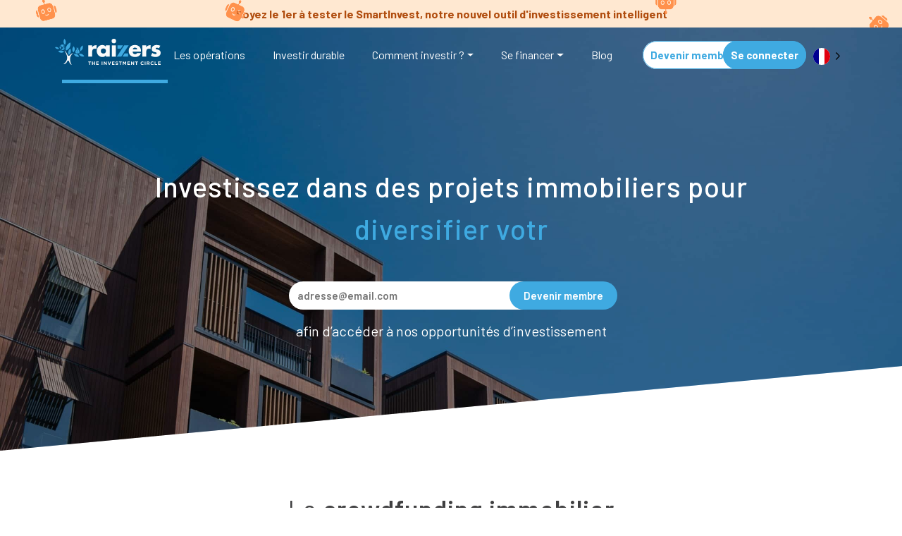

--- FILE ---
content_type: text/html; charset=UTF-8
request_url: https://raizers.com/
body_size: 37981
content:
<!DOCTYPE html>
<html lang="fr-FR">

<head>
    <meta charset="UTF-8">
<script type="text/javascript">
/* <![CDATA[ */
var gform;gform||(document.addEventListener("gform_main_scripts_loaded",function(){gform.scriptsLoaded=!0}),document.addEventListener("gform/theme/scripts_loaded",function(){gform.themeScriptsLoaded=!0}),window.addEventListener("DOMContentLoaded",function(){gform.domLoaded=!0}),gform={domLoaded:!1,scriptsLoaded:!1,themeScriptsLoaded:!1,isFormEditor:()=>"function"==typeof InitializeEditor,callIfLoaded:function(o){return!(!gform.domLoaded||!gform.scriptsLoaded||!gform.themeScriptsLoaded&&!gform.isFormEditor()||(gform.isFormEditor()&&console.warn("The use of gform.initializeOnLoaded() is deprecated in the form editor context and will be removed in Gravity Forms 3.1."),o(),0))},initializeOnLoaded:function(o){gform.callIfLoaded(o)||(document.addEventListener("gform_main_scripts_loaded",()=>{gform.scriptsLoaded=!0,gform.callIfLoaded(o)}),document.addEventListener("gform/theme/scripts_loaded",()=>{gform.themeScriptsLoaded=!0,gform.callIfLoaded(o)}),window.addEventListener("DOMContentLoaded",()=>{gform.domLoaded=!0,gform.callIfLoaded(o)}))},hooks:{action:{},filter:{}},addAction:function(o,r,e,t){gform.addHook("action",o,r,e,t)},addFilter:function(o,r,e,t){gform.addHook("filter",o,r,e,t)},doAction:function(o){gform.doHook("action",o,arguments)},applyFilters:function(o){return gform.doHook("filter",o,arguments)},removeAction:function(o,r){gform.removeHook("action",o,r)},removeFilter:function(o,r,e){gform.removeHook("filter",o,r,e)},addHook:function(o,r,e,t,n){null==gform.hooks[o][r]&&(gform.hooks[o][r]=[]);var d=gform.hooks[o][r];null==n&&(n=r+"_"+d.length),gform.hooks[o][r].push({tag:n,callable:e,priority:t=null==t?10:t})},doHook:function(r,o,e){var t;if(e=Array.prototype.slice.call(e,1),null!=gform.hooks[r][o]&&((o=gform.hooks[r][o]).sort(function(o,r){return o.priority-r.priority}),o.forEach(function(o){"function"!=typeof(t=o.callable)&&(t=window[t]),"action"==r?t.apply(null,e):e[0]=t.apply(null,e)})),"filter"==r)return e[0]},removeHook:function(o,r,t,n){var e;null!=gform.hooks[o][r]&&(e=(e=gform.hooks[o][r]).filter(function(o,r,e){return!!(null!=n&&n!=o.tag||null!=t&&t!=o.priority)}),gform.hooks[o][r]=e)}});
/* ]]> */
</script>

    <meta name="viewport" content="width=device-width, initial-scale=1">
    		<script>
			window.dataLayer = window.dataLayer || [];
			window.dataLayer.push({
				event: 'page_view',
				page_type: "homepage",
				page_theme: ""			});
		</script>
		<title>Crowdfunding Immobilier : Investissez avec Raizers</title>
<meta name="dc.title" content="Crowdfunding Immobilier : Investissez avec Raizers">
<meta name="dc.description" content="Investissez dans le crowdfunding immobilier dès aujourd&#039;hui. Prêter en direct aux professionnels de l’immobilier, un investissement à partir de 100 €.">
<meta name="dc.relation" content="https://raizers.com/">
<meta name="dc.source" content="https://raizers.com/">
<meta name="dc.language" content="fr_FR">
<meta name="description" content="Investissez dans le crowdfunding immobilier dès aujourd&#039;hui. Prêter en direct aux professionnels de l’immobilier, un investissement à partir de 100 €.">
<meta name="robots" content="index, follow, max-snippet:-1, max-image-preview:large, max-video-preview:-1">
<link rel="canonical" href="https://raizers.com/">
<script id="website-schema" type="application/ld+json">{"@context":"https:\/\/schema.org","@type":"WebSite","name":"Raizers","alternateName":"Raizers","description":"Un site utilisant WordPress","url":"https:\/\/raizers.com"}</script>
<meta property="og:url" content="https://raizers.com/">
<meta property="og:site_name" content="Raizers">
<meta property="og:locale" content="fr_FR">
<meta property="og:type" content="website">
<meta property="og:title" content="Crowdfunding Immobilier : Investissez avec Raizers">
<meta property="og:description" content="Investissez dans le crowdfunding immobilier dès aujourd&#039;hui. Prêter en direct aux professionnels de l’immobilier, un investissement à partir de 100 €.">
<meta property="og:image" content="https://raizers.com/wp-content/uploads/2024/04/pexels-thelazyartist-1642125-scaled.jpg">
<meta property="og:image:secure_url" content="https://raizers.com/wp-content/uploads/2024/04/pexels-thelazyartist-1642125-scaled.jpg">
<meta property="og:image:width" content="2560">
<meta property="og:image:height" content="1438">
<meta property="og:image:alt" content="lotissement">
<meta property="fb:pages" content="">
<meta property="fb:admins" content="">
<meta property="fb:app_id" content="">
<meta name="twitter:card" content="summary">
<meta name="twitter:site" content="">
<meta name="twitter:creator" content="">
<meta name="twitter:title" content="Crowdfunding Immobilier : Investissez avec Raizers">
<meta name="twitter:description" content="Investissez dans le crowdfunding immobilier dès aujourd&#039;hui. Prêter en direct aux professionnels de l’immobilier, un investissement à partir de 100 €.">
<meta name="twitter:image" content="https://raizers.com/wp-content/uploads/2024/04/pexels-thelazyartist-1642125-scaled.jpg">
<script type="application/ld+json">{"@context":"https:\/\/schema.org","@type":"Organization","name":"Raizers","url":"https:\/\/raizers.com","alternateName":"Raizers","description":"Raizers"}</script>
		<script type="application/ld+json">{"@context":"https:\/\/schema.org","@type":"LocalBusiness","@id":"https:\/\/raizers.com","name":"Raizers"}</script>
<style id='wp-img-auto-sizes-contain-inline-css' type='text/css'>
img:is([sizes=auto i],[sizes^="auto," i]){contain-intrinsic-size:3000px 1500px}
/*# sourceURL=wp-img-auto-sizes-contain-inline-css */
</style>
<style id='classic-theme-styles-inline-css' type='text/css'>
/*! This file is auto-generated */
.wp-block-button__link{color:#fff;background-color:#32373c;border-radius:9999px;box-shadow:none;text-decoration:none;padding:calc(.667em + 2px) calc(1.333em + 2px);font-size:1.125em}.wp-block-file__button{background:#32373c;color:#fff;text-decoration:none}
/*# sourceURL=/wp-includes/css/classic-themes.min.css */
</style>
<link rel='stylesheet' id='wpmf-gallery-popup-style-css' href='https://raizers.com/wp-content/plugins/wp-media-folder/assets/css/display-gallery/magnific-popup.css' type='text/css' media='all' />
<link rel='stylesheet' id='wp-components-css' href='https://raizers.com/wp-includes/css/dist/components/style.min.css' type='text/css' media='all' />
<link rel='stylesheet' id='wp-preferences-css' href='https://raizers.com/wp-includes/css/dist/preferences/style.min.css' type='text/css' media='all' />
<link rel='stylesheet' id='wp-block-editor-css' href='https://raizers.com/wp-includes/css/dist/block-editor/style.min.css' type='text/css' media='all' />
<link rel='stylesheet' id='popup-maker-block-library-style-css' href='https://raizers.com/wp-content/plugins/popup-maker/dist/packages/block-library-style.css' type='text/css' media='all' />
<style id='font-awesome-svg-styles-default-inline-css' type='text/css'>
.svg-inline--fa {
  display: inline-block;
  height: 1em;
  overflow: visible;
  vertical-align: -.125em;
}
/*# sourceURL=font-awesome-svg-styles-default-inline-css */
</style>
<link rel='stylesheet' id='font-awesome-svg-styles-css' href='https://raizers.com/wp-content/uploads/font-awesome/v6.2.0/css/svg-with-js.css' type='text/css' media='all' />
<style id='font-awesome-svg-styles-inline-css' type='text/css'>
   .wp-block-font-awesome-icon svg::before,
   .wp-rich-text-font-awesome-icon svg::before {content: unset;}
/*# sourceURL=font-awesome-svg-styles-inline-css */
</style>
<style id='wpgb-head-inline-css' type='text/css'>
.wp-grid-builder:not(.wpgb-template),.wpgb-facet{opacity:0.01}.wpgb-facet fieldset{margin:0;padding:0;border:none;outline:none;box-shadow:none}.wpgb-facet fieldset:last-child{margin-bottom:40px;}.wpgb-facet fieldset legend.wpgb-sr-only{height:1px;width:1px}
/*# sourceURL=wpgb-head-inline-css */
</style>
<link rel='stylesheet' id='weglot-css-css' href='https://raizers.com/wp-content/plugins/weglot/dist/css/front-css.css' type='text/css' media='all' />
<style id="weglot-custom-style">.country-selector.weglot-dropdown {
	background: none;
	border: none;
}

.country-selector.weglot-dropdown .wgcurrent {
	border: none;
}
.country-selector.weglot-dropdown .wgcurrent a, .country-selector.weglot-dropdown .wgcurrent span {
	padding-right: 15px;
}</style><link rel='stylesheet' id='new-flag-css-css' href='https://raizers.com/wp-content/plugins/weglot/dist/css/new-flags.css' type='text/css' media='all' />
<link rel='stylesheet' id='link-css' href='https://raizers.com/wp-content/themes/raizers/dist/app.css' type='text/css' media='all' />
<link rel='stylesheet' id='topbar-css' href='https://raizers.com/wp-content/themes/raizers/src/sass/components/topbar.css' type='text/css' media='all' />
<link rel='stylesheet' id='font-awesome-official-css' href='https://use.fontawesome.com/releases/v6.2.0/css/all.css' type='text/css' media='all' integrity="sha384-SOnAn/m2fVJCwnbEYgD4xzrPtvsXdElhOVvR8ND1YjB5nhGNwwf7nBQlhfAwHAZC" crossorigin="anonymous" />
<link rel='stylesheet' id='font-awesome-official-v4shim-css' href='https://use.fontawesome.com/releases/v6.2.0/css/v4-shims.css' type='text/css' media='all' integrity="sha384-MAgG0MNwzSXBbmOw4KK9yjMrRaUNSCk3WoZPkzVC1rmhXzerY4gqk/BLNYtdOFCO" crossorigin="anonymous" />

<style data-eae-name="pSFM6VA__i3n__">.__eae_cssd, .pSFM6VA__i3n__ {unicode-bidi: bidi-override;direction: rtl;}</style>

<script> var __eae_open = function (str) { document.location.href = __eae_decode(str); }; var __eae_decode = function (str) { return str.replace(/[a-zA-Z]/g, function(c) { return String.fromCharCode( (c <= "Z" ? 90 : 122) >= (c = c.charCodeAt(0) + 13) ? c : c - 26 ); }); }; var __eae_decode_emails = function () { var __eae_emails = document.querySelectorAll(".__eae_r13"); for (var i = 0; i < __eae_emails.length; i++) { __eae_emails[i].textContent = __eae_decode(__eae_emails[i].textContent); } }; if (document.readyState !== "loading") { __eae_decode_emails(); } else if (document.addEventListener) { document.addEventListener("DOMContentLoaded", __eae_decode_emails); } else { document.attachEvent("onreadystatechange", function () { if (document.readyState !== "loading") __eae_decode_emails(); }); } var ak98VFq_vEIx = function (str) { var r = function (a, d) { var map = "!\"#$%&'()*+,-./0123456789:;<=>?@ABCDEFGHIJKLMNOPQRSTUVWXYZ[\\]^_`abcdefghijklmnopqrstuvwxyz{|}~"; for (var i = 0; i < a.length; i++) { var pos = map.indexOf(a[i]); d += pos >= 0 ? map[(pos + 47) % 94] : a[i]; } return d; }; window.location.href = r(str, ""); }; document.addEventListener("copy", function (event) { if ( NodeList.prototype.forEach === undefined || Array.from === undefined || String.prototype.normalize === undefined || ! event.clipboardData ) { return; } var encoded = []; var copiedText = window.getSelection().toString().trim(); document.querySelectorAll( "." + document.querySelector("style[data-eae-name]").dataset.eaeName ).forEach(function (item) { encoded.push(item.innerText.trim()); }); if (! encoded.length) { return; } encoded.filter(function (value, index, self) { return self.indexOf(value) === index; }).map(function (item) { return { original: new RegExp(item.replace(/[-\/\\^$*+?.()|[\]{}]/g, "\\$&"), "ig"), reverse: Array.from(item.normalize("NFC")) .reverse() .join('') .replace(/[()]/g, "__eae__") }; }).forEach(function (item) { copiedText = copiedText.replace( item.original, item.reverse.replace("__eae__", "(").replace("__eae__", ")") ) }); event.clipboardData.setData("text/plain", copiedText); event.preventDefault(); }); </script>
<noscript><style>.wp-grid-builder .wpgb-card.wpgb-card-hidden .wpgb-card-wrapper{opacity:1!important;visibility:visible!important;transform:none!important}.wpgb-facet {opacity:1!important;pointer-events:auto!important}.wpgb-facet *:not(.wpgb-pagination-facet){display:none}</style></noscript>
<link rel="alternate" href="https://raizers.com/" hreflang="fr"/>
<link rel="alternate" href="https://raizers.com/en/" hreflang="en"/>
<link rel="alternate" href="https://raizers.com/it/" hreflang="it"/>
<script type="application/json" id="weglot-data">{"website":"https:\/\/raizers.dev-sh-digital.fr","uid":"c6c371a900","project_slug":"raizers","language_from":"fr","language_from_custom_flag":null,"language_from_custom_name":null,"excluded_paths":[{"type":"CONTAIN","value":"\/les-avantages-de-la-garantie-loyers-impayes\/","language_button_displayed":false,"exclusion_behavior":"REDIRECT","excluded_languages":[],"regex":"\/les\\-avantages\\-de\\-la\\-garantie\\-loyers\\-impayes\/"},{"type":"CONTAIN","value":"\/comment-sassurer-que-son-investissement-immobilier-est-rentable","language_button_displayed":false,"exclusion_behavior":"REDIRECT","excluded_languages":[],"regex":"\/comment\\-sassurer\\-que\\-son\\-investissement\\-immobilier\\-est\\-rentable"},{"type":"CONTAIN","value":"\/blog","language_button_displayed":false,"exclusion_behavior":"REDIRECT","excluded_languages":[],"regex":"\/blog"},{"type":"CONTAIN","value":"\/les-differents-intervenants-dans-la-vente-ou-lachat-dun-bien-immobilier","language_button_displayed":false,"exclusion_behavior":"REDIRECT","excluded_languages":[],"regex":"\/les\\-differents\\-intervenants\\-dans\\-la\\-vente\\-ou\\-lachat\\-dun\\-bien\\-immobilier"},{"type":"CONTAIN","value":"\/vendre-avant-dacheter-ou-linverse-quelle-est-la-meilleure-option","language_button_displayed":false,"exclusion_behavior":"REDIRECT","excluded_languages":[],"regex":"\/vendre\\-avant\\-dacheter\\-ou\\-linverse\\-quelle\\-est\\-la\\-meilleure\\-option"},{"type":"CONTAIN","value":"\/les-demarches-pour-la-mise-en-location-et-la-gestion-locative-de-votre-bien","language_button_displayed":false,"exclusion_behavior":"REDIRECT","excluded_languages":[],"regex":"\/les\\-demarches\\-pour\\-la\\-mise\\-en\\-location\\-et\\-la\\-gestion\\-locative\\-de\\-votre\\-bien"},{"type":"CONTAIN","value":"\/7-conseils-cles-pour-ameliorer-votre-strategie-de-prospection-immobiliere-et-augmenter-vos-chances-de-reussite","language_button_displayed":false,"exclusion_behavior":"REDIRECT","excluded_languages":[],"regex":"\/7\\-conseils\\-cles\\-pour\\-ameliorer\\-votre\\-strategie\\-de\\-prospection\\-immobiliere\\-et\\-augmenter\\-vos\\-chances\\-de\\-reussite"},{"type":"CONTAIN","value":"\/les-avantages-de-la-garantie-loyers-impayes","language_button_displayed":false,"exclusion_behavior":"REDIRECT","excluded_languages":[],"regex":"\/les\\-avantages\\-de\\-la\\-garantie\\-loyers\\-impayes"},{"type":"CONTAIN","value":"\/comment-louer-sa-residence-secondaire","language_button_displayed":false,"exclusion_behavior":"REDIRECT","excluded_languages":[],"regex":"\/comment\\-louer\\-sa\\-residence\\-secondaire"},{"type":"CONTAIN","value":"\/le-principe-du-pret-relais","language_button_displayed":false,"exclusion_behavior":"REDIRECT","excluded_languages":[],"regex":"\/le\\-principe\\-du\\-pret\\-relais"},{"type":"CONTAIN","value":"\/la-gestion-locative-pourquoi","language_button_displayed":false,"exclusion_behavior":"REDIRECT","excluded_languages":[],"regex":"\/la\\-gestion\\-locative\\-pourquoi"},{"type":"CONTAIN","value":"\/au-dela-du-taux-dinteret-ce-que-vous-pouvez-negocier-pour-reduire-le-cout-de-votre-credit-immobilier","language_button_displayed":false,"exclusion_behavior":"REDIRECT","excluded_languages":[],"regex":"\/au\\-dela\\-du\\-taux\\-dinteret\\-ce\\-que\\-vous\\-pouvez\\-negocier\\-pour\\-reduire\\-le\\-cout\\-de\\-votre\\-credit\\-immobilier"},{"type":"CONTAIN","value":"\/les-10-verifications-avant-dacheter-un-bien-immobilier","language_button_displayed":false,"exclusion_behavior":"REDIRECT","excluded_languages":[],"regex":"\/les\\-10\\-verifications\\-avant\\-dacheter\\-un\\-bien\\-immobilier"},{"type":"CONTAIN","value":"\/financer-une-operation-immobiliere-en-espagne","language_button_displayed":false,"exclusion_behavior":"REDIRECT","excluded_languages":[],"regex":"\/financer\\-une\\-operation\\-immobiliere\\-en\\-espagne"},{"type":"CONTAIN","value":"\/la-vente-en-viager-cest-quoi","language_button_displayed":false,"exclusion_behavior":"REDIRECT","excluded_languages":[],"regex":"\/la\\-vente\\-en\\-viager\\-cest\\-quoi"},{"type":"CONTAIN","value":"\/quest-ce-que-le-droit-denregistrement-en-immobilier","language_button_displayed":false,"exclusion_behavior":"REDIRECT","excluded_languages":[],"regex":"\/quest\\-ce\\-que\\-le\\-droit\\-denregistrement\\-en\\-immobilier"},{"type":"CONTAIN","value":"\/que-faire-si-votre-locataire-ne-paie-pas-ses-loyers","language_button_displayed":false,"exclusion_behavior":"REDIRECT","excluded_languages":[],"regex":"\/que\\-faire\\-si\\-votre\\-locataire\\-ne\\-paie\\-pas\\-ses\\-loyers"},{"type":"CONTAIN","value":"\/la-banque-de-france-ferme-la-porte-a-une-reforme-du-credit-immobilier","language_button_displayed":false,"exclusion_behavior":"REDIRECT","excluded_languages":[],"regex":"\/la\\-banque\\-de\\-france\\-ferme\\-la\\-porte\\-a\\-une\\-reforme\\-du\\-credit\\-immobilier"},{"type":"CONTAIN","value":"\/pourquoi-les-francais-doivent-ils-investir-leur-argent-en-2023","language_button_displayed":false,"exclusion_behavior":"REDIRECT","excluded_languages":[],"regex":"\/pourquoi\\-les\\-francais\\-doivent\\-ils\\-investir\\-leur\\-argent\\-en\\-2023"},{"type":"CONTAIN","value":"\/ce-quil-faut-savoir-sur-la-copropriete-immobiliere","language_button_displayed":false,"exclusion_behavior":"REDIRECT","excluded_languages":[],"regex":"\/ce\\-quil\\-faut\\-savoir\\-sur\\-la\\-copropriete\\-immobiliere"},{"type":"CONTAIN","value":"\/comment-financer-un-investissement-locatif","language_button_displayed":false,"exclusion_behavior":"REDIRECT","excluded_languages":[],"regex":"\/comment\\-financer\\-un\\-investissement\\-locatif"},{"type":"CONTAIN","value":"\/tout-ce-que-vous-devez-savoir-sur-lachat-dune-residence-secondaire","language_button_displayed":false,"exclusion_behavior":"REDIRECT","excluded_languages":[],"regex":"\/tout\\-ce\\-que\\-vous\\-devez\\-savoir\\-sur\\-lachat\\-dune\\-residence\\-secondaire"},{"type":"CONTAIN","value":"\/crowdfunding-immobilier-vs-hypotheque-les-differences-pour-les-investisseurs-immobiliers","language_button_displayed":false,"exclusion_behavior":"REDIRECT","excluded_languages":[],"regex":"\/crowdfunding\\-immobilier\\-vs\\-hypotheque\\-les\\-differences\\-pour\\-les\\-investisseurs\\-immobiliers"},{"type":"CONTAIN","value":"\/pourquoi-realiser-une-vente-a-remere","language_button_displayed":false,"exclusion_behavior":"REDIRECT","excluded_languages":[],"regex":"\/pourquoi\\-realiser\\-une\\-vente\\-a\\-remere"},{"type":"CONTAIN","value":"\/comment-reussir-la-visite-de-son-logement-astuces-et-conseils","language_button_displayed":false,"exclusion_behavior":"REDIRECT","excluded_languages":[],"regex":"\/comment\\-reussir\\-la\\-visite\\-de\\-son\\-logement\\-astuces\\-et\\-conseils"},{"type":"CONTAIN","value":"\/investir-dans-limmobilier-via-le-crowdfunding-reglementation-et-conseils-de-securite","language_button_displayed":false,"exclusion_behavior":"REDIRECT","excluded_languages":[],"regex":"\/investir\\-dans\\-limmobilier\\-via\\-le\\-crowdfunding\\-reglementation\\-et\\-conseils\\-de\\-securite"},{"type":"CONTAIN","value":"\/comment-calculer-sa-capacite-financiere-pour-un-pret-hypothecaire","language_button_displayed":false,"exclusion_behavior":"REDIRECT","excluded_languages":[],"regex":"\/comment\\-calculer\\-sa\\-capacite\\-financiere\\-pour\\-un\\-pret\\-hypothecaire"},{"type":"CONTAIN","value":"\/7-conseils-cles-pour-ameliorer-votre-strategie-de-prospection-immobiliere-et-augmenter-vos-chances","language_button_displayed":false,"exclusion_behavior":"REDIRECT","excluded_languages":[],"regex":"\/7\\-conseils\\-cles\\-pour\\-ameliorer\\-votre\\-strategie\\-de\\-prospection\\-immobiliere\\-et\\-augmenter\\-vos\\-chances"},{"type":"CONTAIN","value":"\/ce-qua-change-la-loi-lemoine-pour-les-credits-immobiliers","language_button_displayed":false,"exclusion_behavior":"REDIRECT","excluded_languages":[],"regex":"\/ce\\-qua\\-change\\-la\\-loi\\-lemoine\\-pour\\-les\\-credits\\-immobiliers"},{"type":"CONTAIN","value":"\/comment-calculer-la-valeur-de-son-bien-immobilier","language_button_displayed":false,"exclusion_behavior":"REDIRECT","excluded_languages":[],"regex":"\/comment\\-calculer\\-la\\-valeur\\-de\\-son\\-bien\\-immobilier"},{"type":"CONTAIN","value":"\/la-cryptomonnaie-un-nouvel-horizon-pour-les-investisseurs-immobiliers","language_button_displayed":false,"exclusion_behavior":"REDIRECT","excluded_languages":[],"regex":"\/la\\-cryptomonnaie\\-un\\-nouvel\\-horizon\\-pour\\-les\\-investisseurs\\-immobiliers"},{"type":"CONTAIN","value":"\/reforme-du-taux-dusure-comment-cela-impactera-t-il-les-investisseurs-immobiliers","language_button_displayed":false,"exclusion_behavior":"REDIRECT","excluded_languages":[],"regex":"\/reforme\\-du\\-taux\\-dusure\\-comment\\-cela\\-impactera\\-t\\-il\\-les\\-investisseurs\\-immobiliers"},{"type":"CONTAIN","value":"\/investir-dans-limmobilier-locatif-une-solution-pour-lutter-contre-linflation","language_button_displayed":false,"exclusion_behavior":"REDIRECT","excluded_languages":[],"regex":"\/investir\\-dans\\-limmobilier\\-locatif\\-une\\-solution\\-pour\\-lutter\\-contre\\-linflation"},{"type":"CONTAIN","value":"\/explorer-limpact-de-lintelligence-artificielle-dans-linvestissement-immobilier","language_button_displayed":false,"exclusion_behavior":"REDIRECT","excluded_languages":[],"regex":"\/explorer\\-limpact\\-de\\-lintelligence\\-artificielle\\-dans\\-linvestissement\\-immobilier"},{"type":"CONTAIN","value":"\/comment-investir-dans-limmobilier-en-suisse-pour-les-debutants","language_button_displayed":false,"exclusion_behavior":"REDIRECT","excluded_languages":[],"regex":"\/comment\\-investir\\-dans\\-limmobilier\\-en\\-suisse\\-pour\\-les\\-debutants"},{"type":"CONTAIN","value":"\/le-crowdfunding-immobilier-en-france-les-chiffres-2022","language_button_displayed":false,"exclusion_behavior":"REDIRECT","excluded_languages":[],"regex":"\/le\\-crowdfunding\\-immobilier\\-en\\-france\\-les\\-chiffres\\-2022"},{"type":"CONTAIN","value":"\/ville-ou-investir-immobilier-locatif","language_button_displayed":false,"exclusion_behavior":"REDIRECT","excluded_languages":[],"regex":"\/ville\\-ou\\-investir\\-immobilier\\-locatif"},{"type":"CONTAIN","value":"\/les-differents-types-dinvestissements-immobiliers","language_button_displayed":false,"exclusion_behavior":"REDIRECT","excluded_languages":[],"regex":"\/les\\-differents\\-types\\-dinvestissements\\-immobiliers"},{"type":"CONTAIN","value":"\/financement-ameublement-lmnp","language_button_displayed":false,"exclusion_behavior":"REDIRECT","excluded_languages":[],"regex":"\/financement\\-ameublement\\-lmnp"},{"type":"CONTAIN","value":"\/les-specificites-techniques-des-operations-immobilieres-au-portugal","language_button_displayed":false,"exclusion_behavior":"REDIRECT","excluded_languages":[],"regex":"\/les\\-specificites\\-techniques\\-des\\-operations\\-immobilieres\\-au\\-portugal"},{"type":"CONTAIN","value":"\/regime-tva-portugal","language_button_displayed":false,"exclusion_behavior":"REDIRECT","excluded_languages":[],"regex":"\/regime\\-tva\\-portugal"},{"type":"CONTAIN","value":"\/financement-operation-immobiliere-portugal","language_button_displayed":false,"exclusion_behavior":"REDIRECT","excluded_languages":[],"regex":"\/financement\\-operation\\-immobiliere\\-portugal"},{"type":"CONTAIN","value":"\/zoom-sur-le-dispositif-pinel","language_button_displayed":false,"exclusion_behavior":"REDIRECT","excluded_languages":[],"regex":"\/zoom\\-sur\\-le\\-dispositif\\-pinel"},{"type":"CONTAIN","value":"\/comment-investir-son-epargne","language_button_displayed":false,"exclusion_behavior":"REDIRECT","excluded_languages":[],"regex":"\/comment\\-investir\\-son\\-epargne"},{"type":"CONTAIN","value":"\/financement-dune-operation-immobiliere-en-italie","language_button_displayed":false,"exclusion_behavior":"REDIRECT","excluded_languages":["en"],"regex":"\/financement\\-dune\\-operation\\-immobiliere\\-en\\-italie"},{"type":"CONTAIN","value":"\/zoom-sur-le-credit-dimpot-investissements-outre-mer-pour-les-societes","language_button_displayed":false,"exclusion_behavior":"REDIRECT","excluded_languages":[],"regex":"\/zoom\\-sur\\-le\\-credit\\-dimpot\\-investissements\\-outre\\-mer\\-pour\\-les\\-societes"},{"type":"CONTAIN","value":"\/raizers-se-rapproche-du-groupe-empruntis","language_button_displayed":false,"exclusion_behavior":"REDIRECT","excluded_languages":[],"regex":"\/raizers\\-se\\-rapproche\\-du\\-groupe\\-empruntis"},{"type":"CONTAIN","value":"\/quest-ce-que-la-commercialite","language_button_displayed":false,"exclusion_behavior":"REDIRECT","excluded_languages":[],"regex":"\/quest\\-ce\\-que\\-la\\-commercialite"},{"type":"CONTAIN","value":"\/hausse-credit-consommation-2022","language_button_displayed":false,"exclusion_behavior":"REDIRECT","excluded_languages":[],"regex":"\/hausse\\-credit\\-consommation\\-2022"},{"type":"CONTAIN","value":"\/crowdfunding-immobilier-quelle-fiscalite","language_button_displayed":false,"exclusion_behavior":"REDIRECT","excluded_languages":[],"regex":"\/crowdfunding\\-immobilier\\-quelle\\-fiscalite"},{"type":"CONTAIN","value":"\/crise-en-ukraine-crowdfunding-immobilier","language_button_displayed":false,"exclusion_behavior":"REDIRECT","excluded_languages":[],"regex":"\/crise\\-en\\-ukraine\\-crowdfunding\\-immobilier"},{"type":"CONTAIN","value":"\/enquete-sur-le-stress-budgetaire-des-francais-ifop-x-finfrog","language_button_displayed":false,"exclusion_behavior":"REDIRECT","excluded_languages":[],"regex":"\/enquete\\-sur\\-le\\-stress\\-budgetaire\\-des\\-francais\\-ifop\\-x\\-finfrog"}],"excluded_blocks":[],"custom_settings":{"button_style":{"is_dropdown":true,"with_flags":true,"flag_type":"circle","full_name":true,"custom_css":".country-selector.weglot-dropdown {\r\n\tbackground: none;\r\n\tborder: none;\r\n}\r\n\r\n.country-selector.weglot-dropdown .wgcurrent {\r\n\tborder: none;\r\n}\r\n.country-selector.weglot-dropdown .wgcurrent a, .country-selector.weglot-dropdown .wgcurrent span {\r\n\tpadding-right: 15px;\r\n}","with_name":false},"translate_search":true,"wp_user_version":"4.2.8","translate_email":false,"translate_amp":false,"switchers":[{"templates":{"name":"default","hash":"095ffb8d22f66be52959023fa4eeb71a05f20f73"},"location":[],"style":{"with_flags":true,"flag_type":"circle","with_name":false,"full_name":true,"is_dropdown":true}}]},"pending_translation_enabled":false,"curl_ssl_check_enabled":true,"custom_css":null,"languages":[{"language_to":"en","custom_code":null,"custom_name":null,"custom_local_name":null,"provider":null,"enabled":true,"automatic_translation_enabled":true,"deleted_at":null,"connect_host_destination":null,"custom_flag":null},{"language_to":"it","custom_code":null,"custom_name":null,"custom_local_name":null,"provider":null,"enabled":true,"automatic_translation_enabled":true,"deleted_at":null,"connect_host_destination":null,"custom_flag":null}],"organization_slug":"w-31231debf0","api_domain":"cdn-api-weglot.com","product":"1.0","current_language":"fr","switcher_links":{"fr":"https:\/\/raizers.com\/","en":"https:\/\/raizers.com\/en\/","it":"https:\/\/raizers.com\/it\/"},"original_path":"\/"}</script><meta name="redi-version" content="1.2.7" /><style>.breadcrumb {list-style:none;margin:0;padding-inline-start:0;}.breadcrumb li {margin:0;display:inline-block;position:relative;}.breadcrumb li::after{content:'';margin-left:5px;margin-right:5px;}.breadcrumb li:last-child::after{display:none}</style><link rel="icon" href="https://raizers.com/wp-content/uploads/2023/01/favicon.png" sizes="32x32" />
<link rel="icon" href="https://raizers.com/wp-content/uploads/2023/01/favicon.png" sizes="192x192" />
<link rel="apple-touch-icon" href="https://raizers.com/wp-content/uploads/2023/01/favicon.png" />
<meta name="msapplication-TileImage" content="https://raizers.com/wp-content/uploads/2023/01/favicon.png" />
		<style type="text/css" id="wp-custom-css">
			.content_single_post img {
		max-width: 100%;
		display: block;
		height: auto;
}

.content_single_post .wp-caption {
	max-width: 100%;
		display: block;
		height: auto;
}
		</style>
		
<!-- Google Tag Manager -->
<script>(function(w,d,s,l,i){w[l]=w[l]||[];w[l].push({'gtm.start':
new Date().getTime(),event:'gtm.js'});var f=d.getElementsByTagName(s)[0],
j=d.createElement(s),dl=l!='dataLayer'?'&l='+l:'';j.async=true;j.src=
'https://www.googletagmanager.com/gtm.js?id='+i+dl;f.parentNode.insertBefore(j,f);
})(window,document,'script','dataLayer','GTM-5HN72V2');</script>
<!-- End Google Tag Manager -->

<link rel="alternate" hreflang="es" href="https://raizers.es/" /><style id='global-styles-inline-css' type='text/css'>
:root{--wp--preset--aspect-ratio--square: 1;--wp--preset--aspect-ratio--4-3: 4/3;--wp--preset--aspect-ratio--3-4: 3/4;--wp--preset--aspect-ratio--3-2: 3/2;--wp--preset--aspect-ratio--2-3: 2/3;--wp--preset--aspect-ratio--16-9: 16/9;--wp--preset--aspect-ratio--9-16: 9/16;--wp--preset--color--black: #000000;--wp--preset--color--cyan-bluish-gray: #abb8c3;--wp--preset--color--white: #ffffff;--wp--preset--color--pale-pink: #f78da7;--wp--preset--color--vivid-red: #cf2e2e;--wp--preset--color--luminous-vivid-orange: #ff6900;--wp--preset--color--luminous-vivid-amber: #fcb900;--wp--preset--color--light-green-cyan: #7bdcb5;--wp--preset--color--vivid-green-cyan: #00d084;--wp--preset--color--pale-cyan-blue: #8ed1fc;--wp--preset--color--vivid-cyan-blue: #0693e3;--wp--preset--color--vivid-purple: #9b51e0;--wp--preset--gradient--vivid-cyan-blue-to-vivid-purple: linear-gradient(135deg,rgb(6,147,227) 0%,rgb(155,81,224) 100%);--wp--preset--gradient--light-green-cyan-to-vivid-green-cyan: linear-gradient(135deg,rgb(122,220,180) 0%,rgb(0,208,130) 100%);--wp--preset--gradient--luminous-vivid-amber-to-luminous-vivid-orange: linear-gradient(135deg,rgb(252,185,0) 0%,rgb(255,105,0) 100%);--wp--preset--gradient--luminous-vivid-orange-to-vivid-red: linear-gradient(135deg,rgb(255,105,0) 0%,rgb(207,46,46) 100%);--wp--preset--gradient--very-light-gray-to-cyan-bluish-gray: linear-gradient(135deg,rgb(238,238,238) 0%,rgb(169,184,195) 100%);--wp--preset--gradient--cool-to-warm-spectrum: linear-gradient(135deg,rgb(74,234,220) 0%,rgb(151,120,209) 20%,rgb(207,42,186) 40%,rgb(238,44,130) 60%,rgb(251,105,98) 80%,rgb(254,248,76) 100%);--wp--preset--gradient--blush-light-purple: linear-gradient(135deg,rgb(255,206,236) 0%,rgb(152,150,240) 100%);--wp--preset--gradient--blush-bordeaux: linear-gradient(135deg,rgb(254,205,165) 0%,rgb(254,45,45) 50%,rgb(107,0,62) 100%);--wp--preset--gradient--luminous-dusk: linear-gradient(135deg,rgb(255,203,112) 0%,rgb(199,81,192) 50%,rgb(65,88,208) 100%);--wp--preset--gradient--pale-ocean: linear-gradient(135deg,rgb(255,245,203) 0%,rgb(182,227,212) 50%,rgb(51,167,181) 100%);--wp--preset--gradient--electric-grass: linear-gradient(135deg,rgb(202,248,128) 0%,rgb(113,206,126) 100%);--wp--preset--gradient--midnight: linear-gradient(135deg,rgb(2,3,129) 0%,rgb(40,116,252) 100%);--wp--preset--font-size--small: 13px;--wp--preset--font-size--medium: 20px;--wp--preset--font-size--large: 36px;--wp--preset--font-size--x-large: 42px;--wp--preset--spacing--20: 0.44rem;--wp--preset--spacing--30: 0.67rem;--wp--preset--spacing--40: 1rem;--wp--preset--spacing--50: 1.5rem;--wp--preset--spacing--60: 2.25rem;--wp--preset--spacing--70: 3.38rem;--wp--preset--spacing--80: 5.06rem;--wp--preset--shadow--natural: 6px 6px 9px rgba(0, 0, 0, 0.2);--wp--preset--shadow--deep: 12px 12px 50px rgba(0, 0, 0, 0.4);--wp--preset--shadow--sharp: 6px 6px 0px rgba(0, 0, 0, 0.2);--wp--preset--shadow--outlined: 6px 6px 0px -3px rgb(255, 255, 255), 6px 6px rgb(0, 0, 0);--wp--preset--shadow--crisp: 6px 6px 0px rgb(0, 0, 0);}:where(.is-layout-flex){gap: 0.5em;}:where(.is-layout-grid){gap: 0.5em;}body .is-layout-flex{display: flex;}.is-layout-flex{flex-wrap: wrap;align-items: center;}.is-layout-flex > :is(*, div){margin: 0;}body .is-layout-grid{display: grid;}.is-layout-grid > :is(*, div){margin: 0;}:where(.wp-block-columns.is-layout-flex){gap: 2em;}:where(.wp-block-columns.is-layout-grid){gap: 2em;}:where(.wp-block-post-template.is-layout-flex){gap: 1.25em;}:where(.wp-block-post-template.is-layout-grid){gap: 1.25em;}.has-black-color{color: var(--wp--preset--color--black) !important;}.has-cyan-bluish-gray-color{color: var(--wp--preset--color--cyan-bluish-gray) !important;}.has-white-color{color: var(--wp--preset--color--white) !important;}.has-pale-pink-color{color: var(--wp--preset--color--pale-pink) !important;}.has-vivid-red-color{color: var(--wp--preset--color--vivid-red) !important;}.has-luminous-vivid-orange-color{color: var(--wp--preset--color--luminous-vivid-orange) !important;}.has-luminous-vivid-amber-color{color: var(--wp--preset--color--luminous-vivid-amber) !important;}.has-light-green-cyan-color{color: var(--wp--preset--color--light-green-cyan) !important;}.has-vivid-green-cyan-color{color: var(--wp--preset--color--vivid-green-cyan) !important;}.has-pale-cyan-blue-color{color: var(--wp--preset--color--pale-cyan-blue) !important;}.has-vivid-cyan-blue-color{color: var(--wp--preset--color--vivid-cyan-blue) !important;}.has-vivid-purple-color{color: var(--wp--preset--color--vivid-purple) !important;}.has-black-background-color{background-color: var(--wp--preset--color--black) !important;}.has-cyan-bluish-gray-background-color{background-color: var(--wp--preset--color--cyan-bluish-gray) !important;}.has-white-background-color{background-color: var(--wp--preset--color--white) !important;}.has-pale-pink-background-color{background-color: var(--wp--preset--color--pale-pink) !important;}.has-vivid-red-background-color{background-color: var(--wp--preset--color--vivid-red) !important;}.has-luminous-vivid-orange-background-color{background-color: var(--wp--preset--color--luminous-vivid-orange) !important;}.has-luminous-vivid-amber-background-color{background-color: var(--wp--preset--color--luminous-vivid-amber) !important;}.has-light-green-cyan-background-color{background-color: var(--wp--preset--color--light-green-cyan) !important;}.has-vivid-green-cyan-background-color{background-color: var(--wp--preset--color--vivid-green-cyan) !important;}.has-pale-cyan-blue-background-color{background-color: var(--wp--preset--color--pale-cyan-blue) !important;}.has-vivid-cyan-blue-background-color{background-color: var(--wp--preset--color--vivid-cyan-blue) !important;}.has-vivid-purple-background-color{background-color: var(--wp--preset--color--vivid-purple) !important;}.has-black-border-color{border-color: var(--wp--preset--color--black) !important;}.has-cyan-bluish-gray-border-color{border-color: var(--wp--preset--color--cyan-bluish-gray) !important;}.has-white-border-color{border-color: var(--wp--preset--color--white) !important;}.has-pale-pink-border-color{border-color: var(--wp--preset--color--pale-pink) !important;}.has-vivid-red-border-color{border-color: var(--wp--preset--color--vivid-red) !important;}.has-luminous-vivid-orange-border-color{border-color: var(--wp--preset--color--luminous-vivid-orange) !important;}.has-luminous-vivid-amber-border-color{border-color: var(--wp--preset--color--luminous-vivid-amber) !important;}.has-light-green-cyan-border-color{border-color: var(--wp--preset--color--light-green-cyan) !important;}.has-vivid-green-cyan-border-color{border-color: var(--wp--preset--color--vivid-green-cyan) !important;}.has-pale-cyan-blue-border-color{border-color: var(--wp--preset--color--pale-cyan-blue) !important;}.has-vivid-cyan-blue-border-color{border-color: var(--wp--preset--color--vivid-cyan-blue) !important;}.has-vivid-purple-border-color{border-color: var(--wp--preset--color--vivid-purple) !important;}.has-vivid-cyan-blue-to-vivid-purple-gradient-background{background: var(--wp--preset--gradient--vivid-cyan-blue-to-vivid-purple) !important;}.has-light-green-cyan-to-vivid-green-cyan-gradient-background{background: var(--wp--preset--gradient--light-green-cyan-to-vivid-green-cyan) !important;}.has-luminous-vivid-amber-to-luminous-vivid-orange-gradient-background{background: var(--wp--preset--gradient--luminous-vivid-amber-to-luminous-vivid-orange) !important;}.has-luminous-vivid-orange-to-vivid-red-gradient-background{background: var(--wp--preset--gradient--luminous-vivid-orange-to-vivid-red) !important;}.has-very-light-gray-to-cyan-bluish-gray-gradient-background{background: var(--wp--preset--gradient--very-light-gray-to-cyan-bluish-gray) !important;}.has-cool-to-warm-spectrum-gradient-background{background: var(--wp--preset--gradient--cool-to-warm-spectrum) !important;}.has-blush-light-purple-gradient-background{background: var(--wp--preset--gradient--blush-light-purple) !important;}.has-blush-bordeaux-gradient-background{background: var(--wp--preset--gradient--blush-bordeaux) !important;}.has-luminous-dusk-gradient-background{background: var(--wp--preset--gradient--luminous-dusk) !important;}.has-pale-ocean-gradient-background{background: var(--wp--preset--gradient--pale-ocean) !important;}.has-electric-grass-gradient-background{background: var(--wp--preset--gradient--electric-grass) !important;}.has-midnight-gradient-background{background: var(--wp--preset--gradient--midnight) !important;}.has-small-font-size{font-size: var(--wp--preset--font-size--small) !important;}.has-medium-font-size{font-size: var(--wp--preset--font-size--medium) !important;}.has-large-font-size{font-size: var(--wp--preset--font-size--large) !important;}.has-x-large-font-size{font-size: var(--wp--preset--font-size--x-large) !important;}
/*# sourceURL=global-styles-inline-css */
</style>
</head>

<body class="home wp-singular page-template page-template-templates page-template-content_flexible page-template-templatescontent_flexible-php page page-id-2 wp-theme-raizers">
    <a href="#" id="back-to-top" title="Back to top"><i class="fa fa-angle-up"></i></a>


    	    		    <div class="top-bar">
			    <p>Soyez le 1er à tester le SmartInvest, notre nouvel outil d'investissement intelligent </p>
			    <img src="https://raizers.com/wp-content/themes/raizers/assets/img/thread-viewer.png">
			    <img src="https://raizers.com/wp-content/themes/raizers/assets/img/thread-viewer.png">
			    <img src="https://raizers.com/wp-content/themes/raizers/assets/img/thread-viewer.png">
			    <img src="https://raizers.com/wp-content/themes/raizers/assets/img/thread-viewer.png">
		    </div>
	        

        <header id="header" class="fixed-top header_topbar">
        <div class="container">
            <div class="d-block d-xl-none">
                <nav class="navbar"> 
    <ul class="navbar-nav">
		<li class="sidebar-brand">
                            <figure>
                    <a href="https://raizers.com/">
                        <img class="img-fluid" src="https://raizers.com/wp-content/uploads/2022/12/logo-raizers.svg" alt="Raizers : Crowdfunding immobilier" />
                    </a>
                </figure>
            		</li>
		<li>
			<a href="#menu-toggle" id="menu-toggle" class="menu-toggle">
				<span class="navbar-icon"></span>
				<span class="navbar-icon"></span>
				<span class="navbar-icon"></span>
			</a> 
		</li>
    </ul>
	<div id="sidebar-wrapper">
		<a class="close"></a>
		<ul id="menu-menu-1" class="me-auto mb-2 mb-md-0 sidebar-nav"><li  id="menu-item-295" class="menu-item menu-item-type-post_type menu-item-object-page nav-item nav-item-295"><a href="https://raizers.com/projects/" class="nav-link ">Les opérations</a></li>
<li  id="menu-item-6657" class="menu-item menu-item-type-post_type menu-item-object-page nav-item nav-item-6657"><a href="https://raizers.com/certification-b-corp/" class="nav-link ">Investir durable</a></li>
<li  id="menu-item-5768" class="menu-item menu-item-type-custom menu-item-object-custom menu-item-has-children dropdown nav-item nav-item-5768"><a href="#" class="nav-link  dropdown-toggle" data-bs-toggle="dropdown" aria-haspopup="true" aria-expanded="false">Comment investir ?</a>
<ul class="dropdown-menu  depth_0">
	<li  id="menu-item-294" class="menu-item menu-item-type-post_type menu-item-object-page nav-item nav-item-294"><a href="https://raizers.com/comment-investir/" class="dropdown-item ">Investir en tant que particulier</a></li>
	<li  id="menu-item-5766" class="menu-item menu-item-type-post_type menu-item-object-page nav-item nav-item-5766"><a href="https://raizers.com/investir-avec-une-societe/" class="dropdown-item ">Investir avec une société</a></li>
</ul>
</li>
<li  id="menu-item-296" class="menu-item menu-item-type-post_type menu-item-object-page menu-item-has-children dropdown nav-item nav-item-296"><a href="https://raizers.com/se-financer/" class="nav-link  dropdown-toggle" data-bs-toggle="dropdown" aria-haspopup="true" aria-expanded="false">Se financer</a>
<ul class="dropdown-menu  depth_0">
	<li  id="menu-item-605" class="menu-item menu-item-type-post_type menu-item-object-page nav-item nav-item-605"><a href="https://raizers.com/lever-des-fonds-via-lemprunt-obligataire/" class="dropdown-item ">Lever des fonds via l’emprunt obligataire</a></li>
	<li  id="menu-item-612" class="menu-item menu-item-type-post_type menu-item-object-page nav-item nav-item-612"><a href="https://raizers.com/le-processus-de-selection/" class="dropdown-item ">Le processus de sélection</a></li>
	<li  id="menu-item-632" class="menu-item menu-item-type-post_type menu-item-object-page nav-item nav-item-632"><a href="https://raizers.com/les-garanties/" class="dropdown-item ">Les garanties</a></li>
	<li  id="menu-item-5708" class="menu-item menu-item-type-post_type menu-item-object-page nav-item nav-item-5708"><a href="https://raizers.com/la-vente-a-remere/" class="dropdown-item ">La vente à réméré</a></li>
</ul>
</li>
<li  id="menu-item-651" class="menu-item menu-item-type-post_type menu-item-object-page nav-item nav-item-651"><a href="https://raizers.com/blog/" class="nav-link ">Blog</a></li>
</ul>		<div class="btn_header">
			<div>
													<a href="https://app.raizers.com/users/sign_up" target="">Devenir membre</a>
							</div>
			<div>
													<a href="https://app.raizers.com/users/sign_in" target="">Se connecter</a>
							</div>
		</div>
        <div class="lang">
            <!--Weglot 5.2--><aside data-wg-notranslate="" class="country-selector weglot-dropdown close_outside_click closed weglot-shortcode wg-" tabindex="0" aria-expanded="false" aria-label="Language selected: French"><input id="wg69741fc725cac7.196669211769217991790" class="weglot_choice" type="checkbox" name="menu"/><label data-l="fr" tabindex="-1" for="wg69741fc725cac7.196669211769217991790" class="wgcurrent wg-li weglot-lang weglot-language weglot-flags flag-3 wg-fr" data-code-language="wg-fr" data-name-language=""><span class="wglanguage-name"></span></label><ul role="none"><li data-l="en" class="wg-li weglot-lang weglot-language weglot-flags flag-3 wg-en" data-code-language="en" role="option"><a title="Language switcher : English" class="weglot-language-en" role="option" data-wg-notranslate="" href="https://raizers.com/en/"></a></li><li data-l="it" class="wg-li weglot-lang weglot-language weglot-flags flag-3 wg-it" data-code-language="it" role="option"><a title="Language switcher : Italian" class="weglot-language-it" role="option" data-wg-notranslate="" href="https://raizers.com/it/"></a></li></ul></aside>        </div>
	</div>
</nav>            </div>
            <div class="d-none d-xl-block">
                <nav class="navbar navbar-expand-lg container">
            <figure>
            <a class="navbar-brand" href="https://raizers.com/">
                <img class="img-fluid" src="https://raizers.com/wp-content/uploads/2022/12/logo-raizers.svg" alt="Raizers : Crowdfunding immobilier" />
            </a>
        </figure>
    	<ul id="menu-menu-2" class="me-auto mb-2 mb-md-0 navbar-nav mr-auto"><li  class="menu-item menu-item-type-post_type menu-item-object-page nav-item nav-item-295"><a href="https://raizers.com/projects/" class="nav-link ">Les opérations</a></li>
<li  class="menu-item menu-item-type-post_type menu-item-object-page nav-item nav-item-6657"><a href="https://raizers.com/certification-b-corp/" class="nav-link ">Investir durable</a></li>
<li  class="menu-item menu-item-type-custom menu-item-object-custom menu-item-has-children dropdown nav-item nav-item-5768"><a href="#" class="nav-link  dropdown-toggle" data-bs-toggle="dropdown" aria-haspopup="true" aria-expanded="false">Comment investir ?</a>
<ul class="dropdown-menu  depth_0">
	<li  class="menu-item menu-item-type-post_type menu-item-object-page nav-item nav-item-294"><a href="https://raizers.com/comment-investir/" class="dropdown-item ">Investir en tant que particulier</a></li>
	<li  class="menu-item menu-item-type-post_type menu-item-object-page nav-item nav-item-5766"><a href="https://raizers.com/investir-avec-une-societe/" class="dropdown-item ">Investir avec une société</a></li>
</ul>
</li>
<li  class="menu-item menu-item-type-post_type menu-item-object-page menu-item-has-children dropdown nav-item nav-item-296"><a href="https://raizers.com/se-financer/" class="nav-link  dropdown-toggle" data-bs-toggle="dropdown" aria-haspopup="true" aria-expanded="false">Se financer</a>
<ul class="dropdown-menu  depth_0">
	<li  class="menu-item menu-item-type-post_type menu-item-object-page nav-item nav-item-605"><a href="https://raizers.com/lever-des-fonds-via-lemprunt-obligataire/" class="dropdown-item ">Lever des fonds via l’emprunt obligataire</a></li>
	<li  class="menu-item menu-item-type-post_type menu-item-object-page nav-item nav-item-612"><a href="https://raizers.com/le-processus-de-selection/" class="dropdown-item ">Le processus de sélection</a></li>
	<li  class="menu-item menu-item-type-post_type menu-item-object-page nav-item nav-item-632"><a href="https://raizers.com/les-garanties/" class="dropdown-item ">Les garanties</a></li>
	<li  class="menu-item menu-item-type-post_type menu-item-object-page nav-item nav-item-5708"><a href="https://raizers.com/la-vente-a-remere/" class="dropdown-item ">La vente à réméré</a></li>
</ul>
</li>
<li  class="menu-item menu-item-type-post_type menu-item-object-page nav-item nav-item-651"><a href="https://raizers.com/blog/" class="nav-link ">Blog</a></li>
</ul>	<div class="btn_header">
		<div>
										<a href="https://app.raizers.com/users/sign_up" target="">Devenir membre</a>
					</div>
		<div>
										<a href="https://app.raizers.com/users/sign_in" target="">Se connecter</a>
					</div>
	</div>
    <div class="lang">
		<!--Weglot 5.2--><aside data-wg-notranslate="" class="country-selector weglot-dropdown close_outside_click closed weglot-shortcode wg-" tabindex="0" aria-expanded="false" aria-label="Language selected: French"><input id="wg69741fc726d788.722237191769217991159" class="weglot_choice" type="checkbox" name="menu"/><label data-l="fr" tabindex="-1" for="wg69741fc726d788.722237191769217991159" class="wgcurrent wg-li weglot-lang weglot-language weglot-flags flag-3 wg-fr" data-code-language="wg-fr" data-name-language=""><span class="wglanguage-name"></span></label><ul role="none"><li data-l="en" class="wg-li weglot-lang weglot-language weglot-flags flag-3 wg-en" data-code-language="en" role="option"><a title="Language switcher : English" class="weglot-language-en" role="option" data-wg-notranslate="" href="https://raizers.com/en/"></a></li><li data-l="it" class="wg-li weglot-lang weglot-language weglot-flags flag-3 wg-it" data-code-language="it" role="option"><a title="Language switcher : Italian" class="weglot-language-it" role="option" data-wg-notranslate="" href="https://raizers.com/it/"></a></li></ul></aside>    </div>
</nav>            </div>
        </div>
    </header>
        
<main>
    <section>
        <article class="block_banner ">
                <figure class="m-0">
            <img class="img-fluid" src="https://raizers.com/wp-content/uploads/2024/02/Image1-scaled.jpg" alt="Bannière hp" />
        </figure>
        <div class="content_center">
      <div class="banner_title d-table mx-auto">
          <span class="text-white">Investissez dans des projets immobiliers pour</span>
          
          <div href="" class="pt-1 typewrite" data-period="1000" data-type='[ "diversifier votre épargne","obtenir des rendements","placer à court terme" ]'>
              <span class="wrap"></span>
          </div>
          <script>

              var TxtType = function(el, toRotate, period) {
                  this.toRotate = toRotate;
                  this.el = el;
                  this.loopNum = 0;
                  this.period = parseInt(period, 10) || 1000;
                  this.txt = '';
                  this.tick();
                  this.isDeleting = false;
              };

              TxtType.prototype.tick = function() {
                  var i = this.loopNum % this.toRotate.length;
                  var fullTxt = this.toRotate[i];

                  if (this.isDeleting) {
                      this.txt = fullTxt.substring(0, this.txt.length - 1);
                  } else {
                      this.txt = fullTxt.substring(0, this.txt.length + 1);
                  }

                  this.el.innerHTML = '<span class="wrap">'+this.txt+'</span>';

                  var that = this;
                  var delta = 200 - Math.random() * 100;

                  if (this.isDeleting) { delta /= 2; }

                  if (!this.isDeleting && this.txt === fullTxt) {
                      delta = this.period;
                      this.isDeleting = true;
                  } else if (this.isDeleting && this.txt === '') {
                      this.isDeleting = false;
                      this.loopNum++;
                      delta = 500;
                  }

                  setTimeout(function() {
                      that.tick();
                  }, delta);
              };

              window.onload = function() {
                  var elements = document.getElementsByClassName('typewrite');
                  for (var i=0; i<elements.length; i++) {
                      var toRotate = elements[i].getAttribute('data-type');
                      var period = elements[i].getAttribute('data-period');
                      if (toRotate) {
                          new TxtType(elements[i], JSON.parse(toRotate), period);
                      }
                  }
                  // INJECT CSS
                  var css = document.createElement("style");
                  css.type = "text/css";
                  css.innerHTML = ".typewrite > .wrap { display: table; margin: 0 auto;}";
                  document.body.appendChild(css);
              };

          </script>
      </div>
                            
                <div class='gf_browser_chrome gform_wrapper gravity-theme gform-theme--no-framework' data-form-theme='gravity-theme' data-form-index='0' id='gform_wrapper_1' ><div id='gf_1' class='gform_anchor' tabindex='-1'></div><form method='post' enctype='multipart/form-data' target='gform_ajax_frame_1' id='gform_1'  action='/#gf_1' data-formid='1' novalidate> 
 <input type='hidden' class='gforms-pum' value='{"closepopup":false,"closedelay":0,"openpopup":false,"openpopup_id":0}' />
                        <div class='gform-body gform_body'><div id='gform_fields_1' class='gform_fields top_label form_sublabel_below description_below validation_below'><div id="field_1_1" class="gfield gfield--type-email gfield_contains_required field_sublabel_below gfield--no-description field_description_below hidden_label field_validation_below gfield_visibility_visible"  ><label class='gfield_label gform-field-label' for='input_1_1'>E-mail<span class="gfield_required"><span class="gfield_required gfield_required_text">(Nécessaire)</span></span></label><div class='ginput_container ginput_container_email'>
                            <input name='input_1' id='input_1_1' type='email' value='' class='large' tabindex='49'  placeholder='adresse@email.com' aria-required="true" aria-invalid="false"  />
                        </div></div></div></div>
        <div class='gform-footer gform_footer top_label'> <input type='submit' id='gform_submit_button_1' class='gform_button button' onclick='gform.submission.handleButtonClick(this);' data-submission-type='submit' value='Devenir membre' tabindex='50' /> <input type='hidden' name='gform_ajax' value='form_id=1&amp;title=&amp;description=&amp;tabindex=49&amp;theme=gravity-theme&amp;styles=[]&amp;hash=9e1d7cb5abcb1e16b2b75e781d5ddff3' />
            <input type='hidden' class='gform_hidden' name='gform_submission_method' data-js='gform_submission_method_1' value='iframe' />
            <input type='hidden' class='gform_hidden' name='gform_theme' data-js='gform_theme_1' id='gform_theme_1' value='gravity-theme' />
            <input type='hidden' class='gform_hidden' name='gform_style_settings' data-js='gform_style_settings_1' id='gform_style_settings_1' value='[]' />
            <input type='hidden' class='gform_hidden' name='is_submit_1' value='1' />
            <input type='hidden' class='gform_hidden' name='gform_submit' value='1' />
            
            <input type='hidden' class='gform_hidden' name='gform_unique_id' value='' />
            <input type='hidden' class='gform_hidden' name='state_1' value='WyJbXSIsIjQwMzYyMzI1YmM4NDhhOWFmMmRhMmVhNzgzNzZkYTZmIl0=' />
            <input type='hidden' autocomplete='off' class='gform_hidden' name='gform_target_page_number_1' id='gform_target_page_number_1' value='0' />
            <input type='hidden' autocomplete='off' class='gform_hidden' name='gform_source_page_number_1' id='gform_source_page_number_1' value='1' />
            <input type='hidden' name='gform_field_values' value='' />
            
        </div>
                        </form>
                        </div>
		                <iframe style='display:none;width:0px;height:0px;' src='about:blank' name='gform_ajax_frame_1' id='gform_ajax_frame_1' title='Cette iframe contient la logique nécessaire pour manipuler Gravity Forms avec Ajax.'></iframe>
		                <script type="text/javascript">
/* <![CDATA[ */
 gform.initializeOnLoaded( function() {gformInitSpinner( 1, 'https://raizers.com/wp-content/plugins/gravityforms/images/spinner.svg', true );jQuery('#gform_ajax_frame_1').on('load',function(){var contents = jQuery(this).contents().find('*').html();var is_postback = contents.indexOf('GF_AJAX_POSTBACK') >= 0;if(!is_postback){return;}var form_content = jQuery(this).contents().find('#gform_wrapper_1');var is_confirmation = jQuery(this).contents().find('#gform_confirmation_wrapper_1').length > 0;var is_redirect = contents.indexOf('gformRedirect(){') >= 0;var is_form = form_content.length > 0 && ! is_redirect && ! is_confirmation;var mt = parseInt(jQuery('html').css('margin-top'), 10) + parseInt(jQuery('body').css('margin-top'), 10) + 100;if(is_form){jQuery('#gform_wrapper_1').html(form_content.html());if(form_content.hasClass('gform_validation_error')){jQuery('#gform_wrapper_1').addClass('gform_validation_error');} else {jQuery('#gform_wrapper_1').removeClass('gform_validation_error');}setTimeout( function() { /* delay the scroll by 50 milliseconds to fix a bug in chrome */ jQuery(document).scrollTop(jQuery('#gform_wrapper_1').offset().top - mt); }, 50 );if(window['gformInitDatepicker']) {gformInitDatepicker();}if(window['gformInitPriceFields']) {gformInitPriceFields();}var current_page = jQuery('#gform_source_page_number_1').val();gformInitSpinner( 1, 'https://raizers.com/wp-content/plugins/gravityforms/images/spinner.svg', true );jQuery(document).trigger('gform_page_loaded', [1, current_page]);window['gf_submitting_1'] = false;}else if(!is_redirect){var confirmation_content = jQuery(this).contents().find('.GF_AJAX_POSTBACK').html();if(!confirmation_content){confirmation_content = contents;}jQuery('#gform_wrapper_1').replaceWith(confirmation_content);jQuery(document).scrollTop(jQuery('#gf_1').offset().top - mt);jQuery(document).trigger('gform_confirmation_loaded', [1]);window['gf_submitting_1'] = false;wp.a11y.speak(jQuery('#gform_confirmation_message_1').text());}else{jQuery('#gform_1').append(contents);if(window['gformRedirect']) {gformRedirect();}}jQuery(document).trigger("gform_pre_post_render", [{ formId: "1", currentPage: "current_page", abort: function() { this.preventDefault(); } }]);        if (event && event.defaultPrevented) {                return;        }        const gformWrapperDiv = document.getElementById( "gform_wrapper_1" );        if ( gformWrapperDiv ) {            const visibilitySpan = document.createElement( "span" );            visibilitySpan.id = "gform_visibility_test_1";            gformWrapperDiv.insertAdjacentElement( "afterend", visibilitySpan );        }        const visibilityTestDiv = document.getElementById( "gform_visibility_test_1" );        let postRenderFired = false;        function triggerPostRender() {            if ( postRenderFired ) {                return;            }            postRenderFired = true;            gform.core.triggerPostRenderEvents( 1, current_page );            if ( visibilityTestDiv ) {                visibilityTestDiv.parentNode.removeChild( visibilityTestDiv );            }        }        function debounce( func, wait, immediate ) {            var timeout;            return function() {                var context = this, args = arguments;                var later = function() {                    timeout = null;                    if ( !immediate ) func.apply( context, args );                };                var callNow = immediate && !timeout;                clearTimeout( timeout );                timeout = setTimeout( later, wait );                if ( callNow ) func.apply( context, args );            };        }        const debouncedTriggerPostRender = debounce( function() {            triggerPostRender();        }, 200 );        if ( visibilityTestDiv && visibilityTestDiv.offsetParent === null ) {            const observer = new MutationObserver( ( mutations ) => {                mutations.forEach( ( mutation ) => {                    if ( mutation.type === 'attributes' && visibilityTestDiv.offsetParent !== null ) {                        debouncedTriggerPostRender();                        observer.disconnect();                    }                });            });            observer.observe( document.body, {                attributes: true,                childList: false,                subtree: true,                attributeFilter: [ 'style', 'class' ],            });        } else {            triggerPostRender();        }    } );} ); 
/* ]]> */
</script>
             <p>afin d&rsquo;accéder à nos opportunités d&rsquo;investissement</p>
                              </div>
</article>
<article style="background-color:" class=" img_text_column_block pt-6 pb-6">
	<div class="container">
		<div class="row">
			<div class="col-11 mx-auto col-md-8">
				<h1 style="margin-bottom: 10px; text-align: center;">Le <strong>crowdfunding immobilier</strong> avec <strong><span style="color: #3faae1;">raizers</span></strong></h1>
<p>&nbsp;</p>
			</div>
		</div>
	</div>

	
	
			<div class="img_text_column">
			<div class="container">
								<div class="img_text_column_block_img_text">
											<div class="row row_single_block_border">
															<div class="col-12 col-md-4 mb-3">
									<div class="single_block_border">
										<img class="img-fluid" src="https://raizers.com/wp-content/uploads/2023/01/icone-check.svg" alt="Icone Check" /><p>Prêter en direct aux <span style="color: #3faae1;"><strong>professionnels de l’immobilier</strong></span></p>
									</div>
								</div>
															<div class="col-12 col-md-4 mb-3">
									<div class="single_block_border">
										<img class="img-fluid" src="https://raizers.com/wp-content/uploads/2023/01/icone-check.svg" alt="Icone Check" /><p>Un investissement <span style="color: #3faae1;"><strong>à partir de 100 €</strong></span></p>
									</div>
								</div>
															<div class="col-12 col-md-4 mb-3">
									<div class="single_block_border">
										<img class="img-fluid" src="https://raizers.com/wp-content/uploads/2023/01/icone-check.svg" alt="Icone Check" /><p>Transparent et <span style="color: #3faae1;"><strong>sans frais</strong></span></p>
									</div>
								</div>
													</div>
									</div>
			</div>
		</div>
	
	</article>

<article style="background-color:#EFEFEF" class=" img_text_column_block pt-6 pb-6">
	<div class="container">
		<div class="row">
			<div class="col-11 mx-auto col-md-8">
				<h2>Nos <strong>indicateurs de performance</strong> depuis 2015</h2>
			</div>
		</div>
	</div>

	
	
			<div class="img_text_column">
			<div class="container">
								<div class="img_text_column_block_img_text">
											<div class="row align-items-baseline">
															<div class="col-12 col-md-3 mb-3">
									<div class="single_block">
										<img class="img-fluid" src="https://raizers.com/wp-content/uploads/2023/01/euros-collectes.svg" alt="Euros Collectes" /><p><span style="color: #3faae1;"><strong>430 M €</strong></span></p>
<p>collectés</p>
									</div>
								</div>
															<div class="col-12 col-md-3 mb-3">
									<div class="single_block">
										<img class="img-fluid" src="https://raizers.com/wp-content/uploads/2023/01/taux-rendement.svg" alt="Taux Rendement" /><p><span style="color: #3faae1;"><strong>11%*</strong></span></p>
<p>taux de rendement moyen<br />
*les performances passées ne préjugent pas des performances futures</p>
									</div>
								</div>
															<div class="col-12 col-md-3 mb-3">
									<div class="single_block">
										<img class="img-fluid" src="https://raizers.com/wp-content/uploads/2023/01/operations-finance.svg" alt="Operations Finance" /><p><span style="color: #3faae1;"><strong>430</strong></span></p>
<p>opérations financées</p>
									</div>
								</div>
															<div class="col-12 col-md-3 mb-3">
									<div class="single_block">
										<img class="img-fluid" src="https://raizers.com/wp-content/uploads/2023/01/duree-investissement.svg" alt="Duree Investissement" /><p><span style="color: #3faae1;"><strong>21 mois</strong></span></p>
<p>durée moyenne d’un investissement</p>
									</div>
								</div>
													</div>
									</div>
			</div>
		</div>
	
	</article>

<article style="background-color:; background-image: url(''); background-repeat: no-repeat; background-size: cover;" class="text_img_block  pt-2 pb-2">
	<div class="container">
				<div class="row justify-content-between align-items-center flex-row-reverse">
			<div class="col-12 col-md-4 px-2">
									<img class="img-fluid" src="https://raizers.com/wp-content/uploads/2025/12/Logo.png" alt="Logo SmartInvest" />
							</div>
			<div class="col-12 col-md-7 px-2">
				<h2 style="text-align: center;"><strong><span style="color: #ff914d;">Le SmartInvest <span style="color: #001166;">by Raizers</span></span></strong></h2>
<p>Une solution d’investissement automatisée conçue pour simplifier et optimiser la diversification de votre portefeuille. <strong>Accessible dès 100 €,</strong> SmartInvest vous permet d’allouer automatiquement vos investissements selon vos critères (montant, type de projets, pays, durée). Vous <strong>gagnez du temps</strong> tout en<strong> réduisant le risque</strong> grâce à une <strong>répartition intelligente</strong>.</p>
<p>Définissez votre stratégie, gardez le contrôle à chaque étape et investissez plus sereinement.</p>
				<div class="cta_position_center">
											<a class="cta" href="https://raizers.com/smartinvest/" target="_blank">En savoir plus</a>
														</div>
			</div>
		</div>
	</div>
</article>
<article class="operations_relation_block pt-6 pb-6">
    <div class="container">
                    <h2>Les opérations de crowdfunding immobilier <span style="color: #3faae1;"><strong><br />
en cours</strong></span></h2>
            <div class="operations operations_published">
                <div class="row g-md-5 justify-content-center">
                                            <div class="col-12 col-md-6 col-lg-4">
	                        <div class="single_bloc_operation my-2">
		                        <a href="https://app.raizers.com/projects/480" tabindex="0" spellcheck="false" data-dl-click-item="{&quot;item_id&quot;:&quot;480&quot;,&quot;item_name&quot;:&quot;Sainte-Maxime par SAMB&quot;,&quot;category&quot;:&quot;obligation&quot;,&quot;location&quot;:&quot;Sainte-Maxime, FR&quot;,&quot;currency&quot;:&quot;EUR&quot;,&quot;funding_goal&quot;:300000,&quot;funding_current&quot;:0,&quot;loan_duration_months&quot;:18,&quot;investor_count&quot;:72}">
			                        <figure class="m-0 no_open">
				                        <div class="project_type d-table" style="background-color: #3FAAE1; color: #FFFFFF;">Obligation</div>				                        				                        <img class="img-fluid" src="https://d1d1x77cqt72l2.cloudfront.net/derivations/image/large_webp/600/eyJpZCI6InByb2plY3QvNDgwL2NvdmVyX3BpY3R1cmUvNWVhMTk4NDg4MDVmZmQxNDQwMTkxODBiOGM0YjAzMmQuanBnIiwic3RvcmFnZSI6InN0b3JlIn0?signature=ca93c83b5bb53718b899f7cb5fc5b380869169b9ec3000130399b9dca192015f" alt="" />
				                        <span><i class="fa-solid fa-hourglass"></i> Opération à venir</span>
			                        </figure>
			                        <div class="single_bloc_operation_white">
				                        <div class="d-flex align-items-start justify-content-between">
					                        <p><i class="fa-regular fa-location-dot"></i> Sainte-Maxime, Provence-Alpes-Côte d'Azur</p>
				                            <p class="flag"><img width="10" height="10" alt="FR" src="/wp-content/themes/raizers/assets/flags/FR_flags.svg"/></p>
				                        </div>
				                        <p class="title_operation">Sainte-Maxime par SAMB</p>
				                        <p class="description_operation">Refinancement d’un appartement à Sainte-Maxime</p>

				                        <div class="min-height">
					                        						                        <p class="date_operation"><i class="fa-sharp fa-solid fa-door-open"></i> <strong>Ouverture :</strong> 26/01/2026 14:00</p>
					                        
					                        <div class="d-flex align-items-center justify-content-between mt-1">
						                        <p class="fw-bold">18 mois</p>
						                        						                        <p>300 000 €</p>	                                            						                        					                        </div>
				                        </div>
				                        					                        <div class="text-center pb-3 pb-md-0 mt-3">
						                        <button class="btn btn-middle-grey project-card-link">Découvrir</button>
					                        </div>
				                        			                        </div>
		                        </a>
	                        </div>
                        </div>
                                                <div class="col-12 col-md-6 col-lg-4">
	                        <div class="single_bloc_operation my-2">
		                        <a href="https://app.raizers.com/projects/479" tabindex="0" spellcheck="false" data-dl-click-item="{&quot;item_id&quot;:&quot;479&quot;,&quot;item_name&quot;:&quot;Résidence Aristide par Adnova Promotion&quot;,&quot;category&quot;:&quot;prêt&quot;,&quot;location&quot;:&quot;Saint-Cyr-sur-Loire, FR&quot;,&quot;currency&quot;:&quot;EUR&quot;,&quot;funding_goal&quot;:650000,&quot;funding_current&quot;:190515,&quot;funding_percentage&quot;:29.31,&quot;loan_duration_months&quot;:24,&quot;investor_count&quot;:119}">
			                        <figure class="m-0 ">
				                        <div class="project_type d-table" style="background-color: #FF6B00; color: #FFFFFF;">Prêt</div>				                        				                        <img class="img-fluid" src="https://d1d1x77cqt72l2.cloudfront.net/derivations/image/large_webp/600/eyJpZCI6InByb2plY3QvNDc5L2NvdmVyX3BpY3R1cmUvMTcxMGM5MDlmNDVkYjg4YzAwMWZlZjFhMGY5NWUxN2UucG5nIiwic3RvcmFnZSI6InN0b3JlIn0?signature=96c89a0a5935e2868d5607d5cbcedbb6aab5db4092e85d0d87e65c2988d9ebac" alt="" />
				                        
			                        </figure>
			                        <div class="single_bloc_operation_white">
				                        <div class="d-flex align-items-start justify-content-between">
					                        <p><i class="fa-regular fa-location-dot"></i> Saint-Cyr-sur-Loire, Centre-Val de Loire</p>
				                            <p class="flag"><img width="10" height="10" alt="FR" src="/wp-content/themes/raizers/assets/flags/FR_flags.svg"/></p>
				                        </div>
				                        <p class="title_operation">Résidence Aristide par Adnova Promotion</p>
				                        <p class="description_operation">Refinancement de la promotion d'une résidence de 55 lots, déjà livrée, dans la région de Tours
</p>

				                        <div class="min-height">
					                        						                        						                        <p class="fw-bold">29 %</p>
						                        <div class="progress mx-2 mb-1">
							                        <div class="progress-bar" role="progressbar" aria-label="Basic example" style="width: 29.31%" aria-valuenow="29" aria-valuemin="0" aria-valuemax="100"></div>
						                        </div>
					                        
					                        <div class="d-flex align-items-center justify-content-between mt-1">
						                        <p class="fw-bold">24 mois</p>
						                        						                        <p>650 000 €</p>	                                            							                        <p class="fw-bold">119 <i class="fa-duotone fa-user-group"></i></p>
						                        					                        </div>
				                        </div>
				                        					                        <div class="text-center pb-3 pb-md-0 mt-3 mt-xl-5">
						                        <button class="btn btn-primary project-card-link">Investir</button>
					                        </div>
				                        			                        </div>
		                        </a>
	                        </div>
                        </div>
                                                <div class="col-12 col-md-6 col-lg-4">
	                        <div class="single_bloc_operation my-2">
		                        <a href="https://app.raizers.com/projects/478" tabindex="0" spellcheck="false" data-dl-click-item="{&quot;item_id&quot;:&quot;478&quot;,&quot;item_name&quot;:&quot;Paris Sud par TMI&quot;,&quot;category&quot;:&quot;obligation&quot;,&quot;location&quot;:&quot;Paris sud, FR&quot;,&quot;currency&quot;:&quot;EUR&quot;,&quot;funding_goal&quot;:400000,&quot;funding_current&quot;:345800,&quot;funding_percentage&quot;:86.45,&quot;loan_duration_months&quot;:24,&quot;investor_count&quot;:188}">
			                        <figure class="m-0 ">
				                        <div class="project_type d-table" style="background-color: #3FAAE1; color: #FFFFFF;">Obligation</div>				                        				                        <img class="img-fluid" src="https://d1d1x77cqt72l2.cloudfront.net/derivations/image/large_webp/600/eyJpZCI6InByb2plY3QvNDc4L2NvdmVyX3BpY3R1cmUvZmEzYjY2OWI3N2IzYTM2MTNhYmZiM2FkZTU1OWM5ZTMuanBnIiwic3RvcmFnZSI6InN0b3JlIn0?signature=27c5636638701dfafb068ad05ff0d3260235f610e3e45810e89e7b1f34b8eb4c" alt="" />
				                        
			                        </figure>
			                        <div class="single_bloc_operation_white">
				                        <div class="d-flex align-items-start justify-content-between">
					                        <p><i class="fa-regular fa-location-dot"></i> Paris sud, Île-de-France</p>
				                            <p class="flag"><img width="10" height="10" alt="FR" src="/wp-content/themes/raizers/assets/flags/FR_flags.svg"/></p>
				                        </div>
				                        <p class="title_operation">Paris Sud par TMI</p>
				                        <p class="description_operation">Refinancement d'un portefeuille de 4 opérations de marchand de biens dans le sud de Paris</p>

				                        <div class="min-height">
					                        						                        						                        <p class="fw-bold">86 %</p>
						                        <div class="progress mx-2 mb-1">
							                        <div class="progress-bar" role="progressbar" aria-label="Basic example" style="width: 86.45%" aria-valuenow="86" aria-valuemin="0" aria-valuemax="100"></div>
						                        </div>
					                        
					                        <div class="d-flex align-items-center justify-content-between mt-1">
						                        <p class="fw-bold">24 mois</p>
						                        						                        <p>400 000 €</p>	                                            							                        <p class="fw-bold">188 <i class="fa-duotone fa-user-group"></i></p>
						                        					                        </div>
				                        </div>
				                        					                        <div class="text-center pb-3 pb-md-0 mt-3 mt-xl-5">
						                        <button class="btn btn-primary project-card-link">Investir</button>
					                        </div>
				                        			                        </div>
		                        </a>
	                        </div>
                        </div>
                                                <div class="col-12 col-md-6 col-lg-4">
	                        <div class="single_bloc_operation my-2">
		                        <a href="https://app.raizers.com/projects/477" tabindex="0" spellcheck="false" data-dl-click-item="{&quot;item_id&quot;:&quot;477&quot;,&quot;item_name&quot;:&quot;Résidence sur Mer par Terralia Immobilier&quot;,&quot;category&quot;:&quot;obligation&quot;,&quot;location&quot;:&quot;Blonville-sur-Mer, FR&quot;,&quot;currency&quot;:&quot;EUR&quot;,&quot;funding_goal&quot;:400000,&quot;funding_current&quot;:400000,&quot;funding_percentage&quot;:100,&quot;loan_duration_months&quot;:24,&quot;investor_count&quot;:216}">
			                        <figure class="m-0 ">
				                        <div class="project_type d-table" style="background-color: #3FAAE1; color: #FFFFFF;">Obligation</div>				                        				                        <img class="img-fluid" src="https://d1d1x77cqt72l2.cloudfront.net/derivations/image/large_webp/600/eyJpZCI6InByb2plY3QvNDc3L2NvdmVyX3BpY3R1cmUvMmMwMmU0OWVlZDhmODZmNzBlYTRkYjQ0Mjg0ZTQ1OWMucG5nIiwic3RvcmFnZSI6InN0b3JlIn0?signature=8e58c21e3c3ac6c01e77a2d136270ff47035d0c3e35e78e12832f797d475788c" alt="" />
				                        
			                        </figure>
			                        <div class="single_bloc_operation_white">
				                        <div class="d-flex align-items-start justify-content-between">
					                        <p><i class="fa-regular fa-location-dot"></i> Blonville-sur-Mer, Normandie</p>
				                            <p class="flag"><img width="10" height="10" alt="FR" src="/wp-content/themes/raizers/assets/flags/FR_flags.svg"/></p>
				                        </div>
				                        <p class="title_operation">Résidence sur Mer par Terralia Immobilier</p>
				                        <p class="description_operation">Refinancement de la promotion d'une résidence de 11 logements sur la Côte Fleurie</p>

				                        <div class="min-height">
					                        						                        						                        <p class="fw-bold">100 %</p>
						                        <div class="progress mx-2 mb-1">
							                        <div class="progress-bar" role="progressbar" aria-label="Basic example" style="width: 100.0%" aria-valuenow="100" aria-valuemin="0" aria-valuemax="100"></div>
						                        </div>
					                        
					                        <div class="d-flex align-items-center justify-content-between mt-1">
						                        <p class="fw-bold">24 mois</p>
						                        						                        <p>400 000 €</p>	                                            							                        <p class="fw-bold">216 <i class="fa-duotone fa-user-group"></i></p>
						                        					                        </div>
				                        </div>
				                        					                        <div class="text-center pb-3 pb-md-0 mt-3 mt-xl-5">
						                        <button class="btn btn-primary project-card-link">Investir</button>
					                        </div>
				                        			                        </div>
		                        </a>
	                        </div>
                        </div>
                                                            </div>
            </div>
            	    		<h2>Les dernières opérations<br />
<strong><span style="color: #20db85;">financées</span></strong></h2>
        <div class="operations">
                                <div class="slider_operations_home">
			                                        <div class="single_slide_operation px-1">
                                <div class="single_bloc_operation my-2">
                                    <figure class="m-0 ">
	                                    <div class="project_type d-table" style="background-color: #3FAAE1; color: #FFFFFF;">Obligation</div>	                                    	                                    <img class="img-fluid" src="https://d1d1x77cqt72l2.cloudfront.net/derivations/image/large_webp/600/eyJpZCI6InByb2plY3QvNDc1L2NvdmVyX3BpY3R1cmUvOTI2NzIwMzdkZDU2YWJjOWY3MmI3ZjMzY2RmNmZlZTUucG5nIiwic3RvcmFnZSI6InN0b3JlIn0?signature=fc89d5dd20f72b9839785ce1110c9aa1ae8cde0cb356ef1909274b0ba9b01c14" alt="" />
	                                                                        </figure>
                                    <div class="single_bloc_operation_white">
                                        <div class="d-flex align-items-center justify-content-between">
                                            <p><i class="fa-regular fa-location-dot"></i> Albitreccia, Corse</p>
                                            <p class="flag"><img width="10" height="10" alt="FR" src="/wp-content/themes/raizers/assets/flags/FR_flags.svg"/></p>
                                        </div>
                                        <p class="title_operation">Agosta par AC Immobilier</p>
                                        <p class="description_operation">Promotion immobilière d’un bâtiment collectif de 8 logements situé à Albitreccia en Corse-du-Sud, proche d'Ajaccio.</p>
                                        <div class="d-flex align-items-center justify-content-between mt-1">
                                            <p class="fw-bold">24 mois</p>
                                                                                        <p>450 000 €</p>
                                            <p class="fw-bold">140 <i class="fa-duotone fa-user-group"></i></p>
                                        </div>
                                                                                                                            <p class="status_bg">Financée</p>
                                                                            </div>
                                </div>
                            </div>
			                                        <div class="single_slide_operation px-1">
                                <div class="single_bloc_operation my-2">
                                    <figure class="m-0 ">
	                                    <div class="project_type d-table" style="background-color: #FF6B00; color: #FFFFFF;">Prêt</div>	                                    	                                    <img class="img-fluid" src="https://d1d1x77cqt72l2.cloudfront.net/derivations/image/large_webp/600/eyJpZCI6InByb2plY3QvNDc0L2NvdmVyX3BpY3R1cmUvMWJlYzk5YzJlMjQ1ZjcxNTc0ODBiZmU0MmZmZDBlY2MuanBnIiwic3RvcmFnZSI6InN0b3JlIn0?signature=b1cc682bc29ae5a62fecbb078b13afe5a9e4ff9927d9ed0e47fdd512b6133e30" alt="" />
	                                                                        </figure>
                                    <div class="single_bloc_operation_white">
                                        <div class="d-flex align-items-center justify-content-between">
                                            <p><i class="fa-regular fa-location-dot"></i> Córdoba, Espagne</p>
                                            <p class="flag"><img width="10" height="10" alt="ES" src="/wp-content/themes/raizers/assets/flags/ES_flags.svg"/></p>
                                        </div>
                                        <p class="title_operation">Ronquillo par Ribera City Homes</p>
                                        <p class="description_operation">Promotion immobilière de 9 logements à Cordoue</p>
                                        <div class="d-flex align-items-center justify-content-between mt-1">
                                            <p class="fw-bold">18 mois</p>
                                                                                        <p>700 000 €</p>
                                            <p class="fw-bold">184 <i class="fa-duotone fa-user-group"></i></p>
                                        </div>
                                                                                                                            <p class="status_bg">Financée</p>
                                                                            </div>
                                </div>
                            </div>
			                                        <div class="single_slide_operation px-1">
                                <div class="single_bloc_operation my-2">
                                    <figure class="m-0 ">
	                                    <div class="project_type d-table" style="background-color: #3FAAE1; color: #FFFFFF;">Obligation</div>	                                    	                                    <img class="img-fluid" src="https://d1d1x77cqt72l2.cloudfront.net/derivations/image/large_webp/600/eyJpZCI6InByb2plY3QvNDczL2NvdmVyX3BpY3R1cmUvNDAxOTQzOTgxZDM0MTQ5ZDFjNTdhNzIwZDU5ODQyMGQucG5nIiwic3RvcmFnZSI6InN0b3JlIn0?signature=eb349a891f15bfdddfabf0cf4171901ad5f712a2c7b6a348fe4b08d4e1e8cae0" alt="" />
	                                                                        </figure>
                                    <div class="single_bloc_operation_white">
                                        <div class="d-flex align-items-center justify-content-between">
                                            <p><i class="fa-regular fa-location-dot"></i> Versonnex, Auvergne-Rhône-Alpes</p>
                                            <p class="flag"><img width="10" height="10" alt="FR" src="/wp-content/themes/raizers/assets/flags/FR_flags.svg"/></p>
                                        </div>
                                        <p class="title_operation">L&rsquo;Evidence par Groupe Rizzo</p>
                                        <p class="description_operation">Financement d’une opération de promotion de 39 logements à la frontière suisse
</p>
                                        <div class="d-flex align-items-center justify-content-between mt-1">
                                            <p class="fw-bold">24 mois</p>
                                                                                        <p>920 000 €</p>
                                            <p class="fw-bold">221 <i class="fa-duotone fa-user-group"></i></p>
                                        </div>
                                                                                                                            <p class="status_bg">Financée</p>
                                                                            </div>
                                </div>
                            </div>
			                                        <div class="single_slide_operation px-1">
                                <div class="single_bloc_operation my-2">
                                    <figure class="m-0 ">
	                                    <div class="project_type d-table" style="background-color: #FF6B00; color: #FFFFFF;">Prêt</div>	                                    	                                    <img class="img-fluid" src="https://d1d1x77cqt72l2.cloudfront.net/derivations/image/large_webp/600/eyJpZCI6InByb2plY3QvNDcyL2NvdmVyX3BpY3R1cmUvZjRiMzNkYzM4Mjg4NGY2YmNmOWZhZGM5ZTVmNTg2ZWQuanBlZyIsInN0b3JhZ2UiOiJzdG9yZSJ9?signature=ec7c61b2d59862ce81880d4908a53f81e059c70f152c7b88311e9207004fa0b6" alt="" />
	                                                                        </figure>
                                    <div class="single_bloc_operation_white">
                                        <div class="d-flex align-items-center justify-content-between">
                                            <p><i class="fa-regular fa-location-dot"></i> Sant Esteve Sesrovires, Espagne</p>
                                            <p class="flag"><img width="10" height="10" alt="ES" src="/wp-content/themes/raizers/assets/flags/ES_flags.svg"/></p>
                                        </div>
                                        <p class="title_operation">Golf Masia Bach par BLM</p>
                                        <p class="description_operation">Financement d'une promotion immobilière dans la province de Barcelone</p>
                                        <div class="d-flex align-items-center justify-content-between mt-1">
                                            <p class="fw-bold">24 mois</p>
                                                                                        <p>840 000 €</p>
                                            <p class="fw-bold">296 <i class="fa-duotone fa-user-group"></i></p>
                                        </div>
                                                                                                                            <p class="status_bg">Financée</p>
                                                                            </div>
                                </div>
                            </div>
			                                        <div class="single_slide_operation px-1">
                                <div class="single_bloc_operation my-2">
                                    <figure class="m-0 ">
	                                    <div class="project_type d-table" style="background-color: #FF6B00; color: #FFFFFF;">Prêt</div>	                                    	                                    <img class="img-fluid" src="https://d1d1x77cqt72l2.cloudfront.net/derivations/image/large_webp/600/eyJpZCI6InByb2plY3QvNDcxL2NvdmVyX3BpY3R1cmUvNDk2NTYwMzI0ZjA4NGEyYjQ5ZjRkYjdiYmIyNWEzZTYuanBnIiwic3RvcmFnZSI6InN0b3JlIn0?signature=6764d67d6b3c70a1d233b0d5064c0ec745d540a6dd5980a37c0c5487275f2932" alt="" />
	                                                                        </figure>
                                    <div class="single_bloc_operation_white">
                                        <div class="d-flex align-items-center justify-content-between">
                                            <p><i class="fa-regular fa-location-dot"></i> Madrid, Espagne</p>
                                            <p class="flag"><img width="10" height="10" alt="ES" src="/wp-content/themes/raizers/assets/flags/ES_flags.svg"/></p>
                                        </div>
                                        <p class="title_operation">Pilar de Zaragoza par Sun One Investments</p>
                                        <p class="description_operation">Financement des travaux d'une opération de marchand de biens à Madrid</p>
                                        <div class="d-flex align-items-center justify-content-between mt-1">
                                            <p class="fw-bold">24 mois</p>
                                                                                        <p>750 000 €</p>
                                            <p class="fw-bold">186 <i class="fa-duotone fa-user-group"></i></p>
                                        </div>
                                                                                                                            <p class="status_bg">Financée</p>
                                                                            </div>
                                </div>
                            </div>
			                                        <div class="single_slide_operation px-1">
                                <div class="single_bloc_operation my-2">
                                    <figure class="m-0 ">
	                                    <div class="project_type d-table" style="background-color: #3FAAE1; color: #FFFFFF;">Obligation</div>	                                    	                                    <img class="img-fluid" src="https://d1d1x77cqt72l2.cloudfront.net/derivations/image/large_webp/600/eyJpZCI6InByb2plY3QvNDcwL2NvdmVyX3BpY3R1cmUvOGIyYzQ5NzE1MGJiODNlNDE3ZDUwMTVmNjE1YTg4MmYucG5nIiwic3RvcmFnZSI6InN0b3JlIn0?signature=ed4950a08559ea233b3a94987de6b26f625f6e9d95888e1d21ab4505a7a276e1" alt="" />
	                                                                        </figure>
                                    <div class="single_bloc_operation_white">
                                        <div class="d-flex align-items-center justify-content-between">
                                            <p><i class="fa-regular fa-location-dot"></i> Méré, Île-de-France</p>
                                            <p class="flag"><img width="10" height="10" alt="FR" src="/wp-content/themes/raizers/assets/flags/FR_flags.svg"/></p>
                                        </div>
                                        <p class="title_operation">Domaine des Arômes par CDLink</p>
                                        <p class="description_operation">Promotion de 3 immeubles résidentiels en région parisienne</p>
                                        <div class="d-flex align-items-center justify-content-between mt-1">
                                            <p class="fw-bold">24 mois</p>
                                                                                        <p>800 000 €</p>
                                            <p class="fw-bold">314 <i class="fa-duotone fa-user-group"></i></p>
                                        </div>
                                                                                                                            <p class="status_bg">Financée</p>
                                                                            </div>
                                </div>
                            </div>
			                                        <div class="single_slide_operation px-1">
                                <div class="single_bloc_operation my-2">
                                    <figure class="m-0 ">
	                                    <div class="project_type d-table" style="background-color: #3FAAE1; color: #FFFFFF;">Obligation</div>	                                    	                                    <img class="img-fluid" src="https://d1d1x77cqt72l2.cloudfront.net/derivations/image/large_webp/600/eyJpZCI6InByb2plY3QvNDY5L2NvdmVyX3BpY3R1cmUvMTA4MDJjNmZjNmQzYjcxN2IzZjA2NDg2OWM1NjQ1MjQucG5nIiwic3RvcmFnZSI6InN0b3JlIn0?signature=27ae63519a1ea60586b5e60b27a7bf476868390a88501f5cd17c4a09ba98ce5d" alt="" />
	                                                                        </figure>
                                    <div class="single_bloc_operation_white">
                                        <div class="d-flex align-items-center justify-content-between">
                                            <p><i class="fa-regular fa-location-dot"></i> Hénin-Beaumont, Hauts-de-France</p>
                                            <p class="flag"><img width="10" height="10" alt="FR" src="/wp-content/themes/raizers/assets/flags/FR_flags.svg"/></p>
                                        </div>
                                        <p class="title_operation">La Madrague par OGN</p>
                                        <p class="description_operation">Promotion de 66 logements collectifs vendue en bloc
</p>
                                        <div class="d-flex align-items-center justify-content-between mt-1">
                                            <p class="fw-bold">18 mois</p>
                                                                                        <p>1 350 000 €</p>
                                            <p class="fw-bold">210 <i class="fa-duotone fa-user-group"></i></p>
                                        </div>
                                                                                                                            <p class="status_bg">Financée</p>
                                                                            </div>
                                </div>
                            </div>
			                                        <div class="single_slide_operation px-1">
                                <div class="single_bloc_operation my-2">
                                    <figure class="m-0 ">
	                                    <div class="project_type d-table" style="background-color: #FF6B00; color: #FFFFFF;">Prêt</div>	                                    	                                    <img class="img-fluid" src="https://d1d1x77cqt72l2.cloudfront.net/derivations/image/large_webp/600/eyJpZCI6InByb2plY3QvNDY4L2NvdmVyX3BpY3R1cmUvNDBmYjc1N2JmNTE4YmVmZjZiY2QyY2M1MWIwNWU2YWYuanBnIiwic3RvcmFnZSI6InN0b3JlIn0?signature=ead1b26b069ceb9eb6146b70a342f981e381d80c29fc22f2c1427bf6ad9513dd" alt="" />
	                                                                        </figure>
                                    <div class="single_bloc_operation_white">
                                        <div class="d-flex align-items-center justify-content-between">
                                            <p><i class="fa-regular fa-location-dot"></i> Rennes, Bretagne</p>
                                            <p class="flag"><img width="10" height="10" alt="FR" src="/wp-content/themes/raizers/assets/flags/FR_flags.svg"/></p>
                                        </div>
                                        <p class="title_operation">Riaval par Primoterre</p>
                                        <p class="description_operation">Refinancement d’une maison avec détachement de terrain et revente en deux lots
</p>
                                        <div class="d-flex align-items-center justify-content-between mt-1">
                                            <p class="fw-bold">24 mois</p>
                                                                                        <p>500 000 €</p>
                                            <p class="fw-bold">254 <i class="fa-duotone fa-user-group"></i></p>
                                        </div>
                                                                                                                            <p class="status_bg">Financée</p>
                                                                            </div>
                                </div>
                            </div>
			                                        <div class="single_slide_operation px-1">
                                <div class="single_bloc_operation my-2">
                                    <figure class="m-0 ">
	                                    <div class="project_type d-table" style="background-color: #FF6B00; color: #FFFFFF;">Prêt</div>	                                    	                                    <img class="img-fluid" src="https://d1d1x77cqt72l2.cloudfront.net/derivations/image/large_webp/600/eyJpZCI6InByb2plY3QvNDY3L2NvdmVyX3BpY3R1cmUvZmExZWNhYzI0ZDQwODhhN2Y5Mjk0YjE4NzgzZjZhOTkuanBnIiwic3RvcmFnZSI6InN0b3JlIn0?signature=8b981599bb43c4cffc3be99ab7bdb892c27b6174bd3b8fa7e0c65f45b1e7aab5" alt="" />
	                                                                        </figure>
                                    <div class="single_bloc_operation_white">
                                        <div class="d-flex align-items-center justify-content-between">
                                            <p><i class="fa-regular fa-location-dot"></i> Annecy, Auvergne-Rhône-Alpes</p>
                                            <p class="flag"><img width="10" height="10" alt="FR" src="/wp-content/themes/raizers/assets/flags/FR_flags.svg"/></p>
                                        </div>
                                        <p class="title_operation">Annecy par Albern</p>
                                        <p class="description_operation">Acquisition d’un appartement pour réaménagement, rénovation et revente</p>
                                        <div class="d-flex align-items-center justify-content-between mt-1">
                                            <p class="fw-bold">24 mois</p>
                                                                                        <p>200 000 €</p>
                                            <p class="fw-bold">92 <i class="fa-duotone fa-user-group"></i></p>
                                        </div>
                                                                                                                            <p class="status_bg">Financée</p>
                                                                            </div>
                                </div>
                            </div>
			                                </div>
		            <div class="slider_operations_home_arrows d-flex align-items-center justify-content-center mt-3">
			            <span class="prev me-2"><i class="fa-light fa-arrow-left-long"></i></span>
			            <span class="next"><i class="fa-light fa-arrow-right-long"></i></span>
		            </div>
		                    </div>
    </div>

    <script>
        (function () {
            if (typeof window.raizersClickItemBinder !== 'function') {
                window.raizersClickItemBinder = function (root) {
                    (root || document).querySelectorAll('[data-dl-click-item]').forEach(function (link) {
                        if (link.dataset.dlClickBound === '1') {
                            return;
                        }
                        link.dataset.dlClickBound = '1';
                        link.addEventListener('click', function () {
                            var raw = link.getAttribute('data-dl-click-item');
                            if (!raw) {
                                return;
                            }
                            try {
                                var item = JSON.parse(raw);
                            } catch (err) {
                                return;
                            }

                            window.dataLayer = window.dataLayer || [];
                            window.dataLayer.push({
                                event: 'click_item',
                                page_type: 'project_detail',
                                currency: item.currency || 'EUR',
                                items: [item]
                            });
                        });
                    });
                };
            }

            window.raizersClickItemBinder(document);

            if (!window.raizersClickItemEventsBound) {
                window.raizersClickItemEventsBound = true;
                document.addEventListener('DOMContentLoaded', function () {
                    window.raizersClickItemBinder(document);
                });
                document.addEventListener('wpgb_after_render', function (event) {
                    if (event && event.detail && event.detail.element) {
                        window.raizersClickItemBinder(event.detail.element);
                    } else {
                        window.raizersClickItemBinder(document);
                    }
                });
            }
        })();
    </script>

</article>

<article style="background-color:; background-image: url(''); background-repeat: no-repeat; background-size: cover;" class="text_img_block  pt-2 pb-2">
	<div class="container">
				<div class="row justify-content-between align-items-center ">
			<div class="col-12 col-md-4 px-2">
									<img class="img-fluid" src="https://raizers.com/wp-content/uploads/2024/02/FRA-B-Corp-Logo-Tagline-Lockup-Standards-Black-RGB.png" alt="FRA B Corp Logo Tagline Lockup Standards Black RGB" />
							</div>
			<div class="col-12 col-md-7 px-2">
				<p>Pour nous, être une entreprise B Corp™ c&rsquo;est rejoindre <span class="OYPEnA text-decoration-none text-strikethrough-none">un <strong>mouvement de plus de 5000 entreprises</strong> rassemblées autour d’un <strong>objectif commun</strong> qui est de promou</span>voir des <strong>modèles d’affaires durables</strong> mêlant engagements et résultats. Chez Raizers, nous cherchons à <strong>influencer positivement les secteurs de l&rsquo;immobilier et de la finance</strong> en récompensant les porteurs de projets ayant à cœur de privilégier la <strong>durabilité</strong> dans leur stratégie.</p>
<p><em><a href="https://raizers.com/certification-b-corp"><strong>Note d&rsquo;information</strong> </a>: Le logo « Certified B Corporation » est attribué par B Lab aux entreprises qui, comme la nôtre, ont réalisé avec succès le B Impact Assessment et répondent aux exigences de B Lab en matière de performance sociale et environnementale, de responsabilité et de transparence [&#8230;]</em></p>
				<div class="cta_position_center">
											<a class="cta" href="https://raizers.com/certification-b-corp/" target="">En savoir plus</a>
														</div>
			</div>
		</div>
	</div>
</article>
<article class="text_cta_banner_block py-6">
	<div class="container">
		<div class="d-md-flex align-items-center justify-content-between">
			<p>Créez gratuitement votre <strong>compte investisseur</strong> et <span style="color: #3faae1"><strong>commencez à investir dès aujourd’hui</strong></span></p>
										<div class="text_cta_banner_block_cta">
					<a class="cta" href="https://app.raizers.com/users/sign_up" target="_blank">Devenir membre</a>
				</div>
					</div>
	</div>
</article><article class="download_app_banner py-6">
	<div class="container">
		<div class="d-md-flex align-items-center justify-content-center">
			<div>
													<img class="img-fluid" src="https://raizers.com/wp-content/uploads/2023/01/telechargement-app.svg" alt="Telechargement App" />
							</div>
			<div>
				<p style="font-size: 2rem;margin-bottom: 2rem">Téléchargez <span style="color: #3faae1"><strong>l&rsquo;App Raizers</strong></span></p>
				<p>Ne manquez plus une opération, investissez de partout et pilotez vos investissements en temps réel.</p>
									<div class="d-flex align-items-center">
													<div>
																																											<a href="https://apps.apple.com/app/raizers/id1571136796" target=""><img class="img-fluid" src="https://raizers.com/wp-content/uploads/2023/01/app-store.svg" alt="App Store" /></a>
																								</div>
													<div>
																																											<a href="https://play.google.com/store/apps/details?id=org.capsens.raizers" target=""><img class="img-fluid" src="https://raizers.com/wp-content/uploads/2023/01/google-play.svg" alt="Google Play" /></a>
																								</div>
											</div>
							</div>
	</div>
</article>
<article style="background-color:#404041" class="bg_style img_text_column_block pt-6 pb-6">
	<div class="container">
		<div class="row">
			<div class="col-11 mx-auto col-md-8">
				<h2><span style="color: #ffffff;">Ils parlent de</span> <strong><span style="color: #a6a6a6;">nous</span></strong></h2>
			</div>
		</div>
	</div>

					<div class="img_column">
			<div class="container">
									<div class="row">
													<div class="col-12 col-md-3">
								<figure><img src="https://raizers.com/wp-content/uploads/2023/01/bfm.svg" alt="Logo BFM" /></figure>							</div>
													<div class="col-12 col-md-3">
								<figure><img src="https://raizers.com/wp-content/uploads/2023/01/tf1.svg" alt="Logo Tf1" /></figure>							</div>
													<div class="col-12 col-md-3">
								<figure><img src="https://raizers.com/wp-content/uploads/2023/01/bilan.svg" alt="Logo Bilan" /></figure>							</div>
													<div class="col-12 col-md-3">
								<figure><img src="https://raizers.com/wp-content/uploads/2023/01/business-immo.svg" alt="Logo Business Immo" /></figure>							</div>
											</div>
							</div>
		</div>
	
	
	
	</article>
<article class="contact_block py-6 pb-lg-10">
	<div class="container">
		<p style="text-align: left;font-size: 3rem;line-height: 4rem"><strong>Contactez-<span style="color: #3faae1">nous</span></strong></p>
					<div class="row">
									<div class="col-12 col-md-6 col-lg-3">
						<div class="d-flex align-items-center">
																						<img class="img-fluid" src="https://raizers.com/wp-content/uploads/2023/01/flag-france.svg" alt="Drapeau Français" />
														<p>France</p>
						</div>
																					<div class="d-flex align-items-baseline">
									<i class="far fa-map-marker-alt"></i>
									<div>
										<p>15 rue du Colonel Driant<br />
75001 Paris</p>
									</div>
								</div>
															<div class="d-flex align-items-baseline">
									<i class="far fa-map-marker-alt"></i>
									<div>
										<p>23 boulevard Eugène Deruelle</p>
<p>69003 Lyon</p>
									</div>
								</div>
																			<div class="d-flex align-items-baseline">
							<i class="fal fa-phone-alt"></i>
							<p>+33 1 83 62 21 21</p>
						</div>
						<div class="d-flex align-items-baseline">
							<i class="fal fa-envelope"></i>
							<a href="/cdn-cgi/l/email-protection#5f392d3e797c6e6e6f64797c6f666664797c6e6f6e64797c6f696b64797c27686d64797c27696e64797c27696664797c27683e64797c27696a64797c27686d64797c27686c64797c6f6b69643c30797c6e6f6664">fra&#110;&#099;&#101;&#064;&#x72;&#x61;&#x69;&#x7a;&#x65;&#x72;&#x73;&#046;co&#109;</a>
						</div>
					</div>
									<div class="col-12 col-md-6 col-lg-3">
						<div class="d-flex align-items-center">
																						<img class="img-fluid" src="https://raizers.com/wp-content/uploads/2023/01/flag-suisse.svg" alt="Drapeau Suisse" />
														<p>Suisse</p>
						</div>
																					<div class="d-flex align-items-baseline">
									<i class="far fa-map-marker-alt"></i>
									<div>
										<p>Rue des Alpes 5,<br />
1201 Genève<br />
Suisse</p>
									</div>
								</div>
																			<div class="d-flex align-items-baseline">
							<i class="fal fa-phone-alt"></i>
							<p>+41 22 355 05 88</p>
						</div>
						<div class="d-flex align-items-baseline">
							<i class="fal fa-envelope"></i>
							<a href="/cdn-cgi/l/email-protection#9bbdb8e3aca8a0bdb8aaaaa2a0bdb8e3ada2a0bdb8e3aca8a0bdb8aaaaaea0bdb8e3afaba0bdb8e3aca9a0bdb8aba2aca0bdb8e3ada2a0bdb8e3acfaa0bdb8aaabaaa0bdb8e3aca9a0bdb8e3aca8a0bdb8abafada0bdb8e3ada8a0bdb8e3adfda0f6">&#x73;&#119;&#x69;&#x73;&#115;&#x40;&#x72;&#097;&#x69;&#x7a;&#101;&#x72;&#x73;&#046;&#x63;&#x6f;m</a>
						</div>
					</div>
									<div class="col-12 col-md-6 col-lg-3">
						<div class="d-flex align-items-center">
																						<img class="img-fluid" src="https://raizers.com/wp-content/uploads/2023/10/bellux-2.png" alt="Bellux" />
														<p>Benelux</p>
						</div>
																					<div class="d-flex align-items-baseline">
									<i class="far fa-map-marker-alt"></i>
									<div>
										<p>8, rue de la Grève<br />
1643 Luxembourg<br />
Luxembourg</p>
									</div>
								</div>
																			<div class="d-flex align-items-baseline">
							<i class="fal fa-phone-alt"></i>
							<p>+32 78 48 02 15</p>
						</div>
						<div class="d-flex align-items-baseline">
							<i class="fal fa-envelope"></i>
							<a href="/cdn-cgi/l/email-protection#254703061415141e03065d13401e03065d13101e03065d13461e5003061417151e03061513111e03065d12171e03065d13141e4c03061417171e03061415141e03065d12171e03065d12161e03061511131e4603061414141e03065d13411e">b&#101;&#x6e;&#x65;&#x6c;u&#120;&#064;&#x72;&#x61;i&#122;&#101;&#x72;&#x73;&#046;c&#111;&#x6d;</a>
						</div>
					</div>
							</div>
			</div>
</article><article  style="background-color:" class="faq_block pt-10 pb-10">
    <div class="container">
        <div class="row">
            <div class="col-12">
	                                <div class="accordion" id="accordionFunctions">
			                                        <div class="accordion-item"
                                 data-bs-toggle="collapse"
                                 data-bs-target="#collapse1"
                                 aria-expanded=""
                                 aria-controls="collapse1">
                                <h2 class="accordion-header" id="heading1">
                                    <button class="accordion-button"
                                            type="button"
                                            data-bs-toggle="collapse"
                                            data-bs-target="#collapse1"
                                            aria-controls="collapse1">
                                        Le financement participatif pour des projets immobiliers                                    </button>
                                </h2>
                                <div id="collapse1"
                                     class="accordion-collapse collapse"
                                     aria-labelledby="heading1"
                                     data-bs-parent="#accordionFunctions">
                                    <div class="accordion-body">
	                                    <p>Jusqu&rsquo;alors sollicité par les créateurs d&rsquo;entreprise ou pour soutenir différents types de projets, le <strong>financement participatif</strong> ou crowdfunding s&rsquo;invite désormais comme une solution innovante et accessible à un plus grand nombre de candidats à l&rsquo;investissement. Le <strong>crowdfunding immobilier</strong> permet à toutes sortes d&rsquo;épargnants de financer des projets en participant à la construction ou à l&rsquo;acquisition d&rsquo;un bien immobilier en dehors ou en complément du circuit bancaire institutionnel et des formules de financement traditionnelles.</p>
<p>Notre <strong>plateforme Raizers</strong>, spécialisée dans l&rsquo;<strong>investissement européen</strong> et le crowdfunding en ligne, joue le rôle d&rsquo;intermédiaire et de partenaire entre les porteurs de projets immobiliers, promoteurs, constructeurs, lotisseurs&#8230; Et les investisseurs particuliers en quête de gains financiers à court et moyen terme.</p>
                                    </div>
                                </div>
                            </div>
			                                        <div class="accordion-item"
                                 data-bs-toggle="collapse"
                                 data-bs-target="#collapse2"
                                 aria-expanded=""
                                 aria-controls="collapse2">
                                <h2 class="accordion-header" id="heading2">
                                    <button class="accordion-button"
                                            type="button"
                                            data-bs-toggle="collapse"
                                            data-bs-target="#collapse2"
                                            aria-controls="collapse2">
                                        Le crowdfunding immobilier, comment ça marche ?                                    </button>
                                </h2>
                                <div id="collapse2"
                                     class="accordion-collapse collapse"
                                     aria-labelledby="heading2"
                                     data-bs-parent="#accordionFunctions">
                                    <div class="accordion-body">
	                                    <p>Ces nouveaux modes de financement participatif ouverts aux particuliers et notamment le crowdfunding immobilier autorisent des retours sur investissement relativement courts sur des périodes allant de 6 à 24 mois en règle générale. Faire appel au financement communautaire permet de porter tous types de projets et opérations immobilières notamment pour la construction, la rénovation, l&rsquo;amélioration énergétique de l&rsquo;habitat, le viager ou la location.</p>
<p>Le crowdfunding immobilier apporte une réponse concrète et sur-mesure aux promoteurs qui y voient un moyen de sécuriser les besoins en financement, de maîtriser leur trésorerie et de faire face aux éventuels dépassements de budget qui sont récurrentes dans ce domaine d&rsquo;activité avec la génération de coûts supplémentaires, les retards de livraison ou encore l&rsquo;allongement des délais pour promouvoir et vendre l&rsquo;ensemble des lots de l&rsquo;opération immobilière.</p>
<p>Pour le promoteur immobilier, lancer une campagne de financement alternatif telle que le crowdfunding peut aussi permettre de se constituer un capital de départ visant à convaincre les établissements bancaires de soutenir le projet via l&#8217;emprunt.</p>
<p>Pour l&rsquo;investisseur particulier, le crowdfunding immobilier permet d&rsquo;accéder à des placements financiers plus diversifiés et jusqu&rsquo;à présent réservés aux personnes disposant de forts capitaux tout en se voyant garantir le remboursement de leur capital à date fixe et la possible génération de profits selon les montages.</p>
                                    </div>
                                </div>
                            </div>
			                                        <div class="accordion-item"
                                 data-bs-toggle="collapse"
                                 data-bs-target="#collapse3"
                                 aria-expanded=""
                                 aria-controls="collapse3">
                                <h2 class="accordion-header" id="heading3">
                                    <button class="accordion-button"
                                            type="button"
                                            data-bs-toggle="collapse"
                                            data-bs-target="#collapse3"
                                            aria-controls="collapse3">
                                        Pourquoi choisir la plateforme Raizers pour investir dans le crowdfunding immobilier ?                                    </button>
                                </h2>
                                <div id="collapse3"
                                     class="accordion-collapse collapse"
                                     aria-labelledby="heading3"
                                     data-bs-parent="#accordionFunctions">
                                    <div class="accordion-body">
	                                    <p style="text-align: justify">En <strong>qualité d&rsquo;expert</strong> en investissement participatif dans l&rsquo;immobilier, nous veillons à offrir une parfaite transparence dans les programmes de financement que nous proposons à nos investisseurs. <strong>Capacité financière</strong> du promoteur et porteur du projet immobilier, réalité de détention du permis de construire, existence d&rsquo;une garantie d&rsquo;achèvement des travaux, forme juridique adoptée ou encore niveau de responsabilité, rien n&rsquo;est laissé au hasard pour chacun des projets de <strong>crowdfunding immobilier</strong> proposés par <strong>Raizers</strong>.</p>
<p style="text-align: justify">Si vous êtes un épargnant qui souhaite diversifier ses placements financiers et que vous voulez vous engager dans un objectif de rentabilité à court terme, alors la sélection rigoureuse des programmes proposés par <strong>Raizers</strong> représente une alternative plus qu&rsquo;intéressante. Notre démarche ? Vous proposer d&rsquo;<strong>investir dans des programmes immobiliers</strong> vérifiés et sélectionnés avec minutie et faire en sorte que vos capitaux vous soient restitués à la date prévue par le porteur de projet, augmentés des intérêts tirés de l&rsquo;opération immobilière. Grâce à notre site de <strong>financement participatif dans l&rsquo;immobilier</strong>, vous avez aujourd&rsquo;hui l&rsquo;opportunité d&rsquo;investir dans des projets d&rsquo;ampleur selon vos prérogatives de rendement, vos capacités d&rsquo;investissement et de mobilisation de votre épargne.</p>
<p style="text-align: justify"><strong>Raizers</strong> se place comme le partenaire privilégié des promoteurs et professionnels de la construction immobilière qui souhaitent organiser des levées de fonds pour concrétiser un projet immobilier ainsi que des <strong>investisseurs particuliers</strong> en quête d&rsquo;alternatives de financement rentables. Avec Raizers, <strong>plateforme de crowdfunding immobilier</strong>, vous avez aujourd&rsquo;hui la possibilité de prêter votre épargne à des professionnels de l&rsquo;immobilier, d&rsquo;investir dans divers projets à partir d&rsquo;un millier d&rsquo;euros seulement et de profiter d&rsquo;une opération sans frais à court terme et à forte potentialité de rendement.</p>
                                    </div>
                                </div>
                            </div>
			                                        <div class="accordion-item"
                                 data-bs-toggle="collapse"
                                 data-bs-target="#collapse4"
                                 aria-expanded=""
                                 aria-controls="collapse4">
                                <h2 class="accordion-header" id="heading4">
                                    <button class="accordion-button"
                                            type="button"
                                            data-bs-toggle="collapse"
                                            data-bs-target="#collapse4"
                                            aria-controls="collapse4">
                                        Comment sont déterminés les taux d'intérêts des opérations présentées sur la plateforme ?                                    </button>
                                </h2>
                                <div id="collapse4"
                                     class="accordion-collapse collapse"
                                     aria-labelledby="heading4"
                                     data-bs-parent="#accordionFunctions">
                                    <div class="accordion-body">
	                                    <p><strong>Le taux d’intérêts</strong> est proposé initialement par le porteur de projet. RAIZERS, en discussion avec ce dernier et suite à la réalisation de l’audit, peut être amené à ajuster le taux d’intérêts applicable à l’opération financée. Le taux est <strong>déterminé selon plusieurs critères</strong> qui peuvent se compenser (expérience de l’opérateur, pré-commercialisation, stade d’avancement de l’opération, liquidité de l’actif, niveau de marge, etc.). Le taux final est discuté en Comité et reflète le risque identifié sur l’opération ainsi que la durée de l&#8217;emprunt. Il peut y avoir une part de subjectivité dans la détermination du taux d’intérêts, qui doit également prendre en compte la relation que RAIZERS a avec le porteur de projet, le contexte économique, la connaissance commerciale que RAIZERS a de ses clients, etc. A noter que le taux d’intérêts suggéré par RAIZERS doit être <strong>accepté par le porteur de projet</strong>, et que RAIZERS ne détermine pas unilatéralement ce taux.</p>
                                    </div>
                                </div>
                            </div>
			            
	                    
                    </div>
	                        </div>
        </div>
    </div>
</article><article  style="background-color:" class="text_block pt-3 pb-0">
    <div class="container">

	    
	    		    <h2><strong>Crowdfunding immobilier : tout ce qu&rsquo;il faut savoir sur l&rsquo;investissement participatif</strong></h2>
<p>&nbsp;</p>
<p>Le crowdfunding immobilier, aussi connu sous le nom de financement participatif immobilier, est une méthode d&rsquo;investissement relativement récente qui permet aux particuliers de financer des projets immobiliers en rassemblant leur capital via une plateforme en ligne telle que <span style="text-decoration: underline;"><a href="https://raizers.com/" target="_blank" rel="noopener">Raizers</a></span>. Cette approche innovante démocratise l&rsquo;accès à l&rsquo;immobilier et offre des rendements potentiellement attractifs.</p>
<h2>Comment le <span style="color: #3faae1;">crowdfunding immobilier</span> a-t-il vu le jour ?</h2>
<p>Le crowdfunding immobilier est apparu au début du 21e siècle comme une alternative novatrice au financement traditionnel de projets immobiliers. Son origine peut être retracée aux États-Unis au cours des années 2000, lorsque des plateformes en ligne ont commencé à <strong>permettre à un grand nombre de personnes d&rsquo;investir de petites sommes d&rsquo;argent</strong> dans des projets immobiliers plus importants.</p>
<p>Ce modèle repose sur le principe de la collecte de fonds auprès d&rsquo;<strong>un large éventail d&rsquo;investisseurs</strong>, particulier ou professionnels, éliminant ainsi la nécessité pour un promoteur immobilier de dépendre uniquement des financements provenant d&rsquo;institutions financières traditionnelles.</p>
<p>Le crowdfunding immobilier offre aux investisseurs une opportunité d&rsquo;<strong>accéder à des projets immobiliers diversifiés</strong> avec des montants d&rsquo;investissement relativement accessibles. Les promoteurs, de leur côté, bénéficient d&rsquo;une <strong>source alternative de financement</strong> et peuvent atteindre plus facilement et plus rapidement leurs objectifs financiers. Cette approche collaborative a depuis gagné en popularité dans de nombreux pays, avec des plateformes dédiées émergeant à travers le monde pour faciliter ces investissements participatifs dans le secteur immobilier.</p>
<p>&nbsp;</p>
<h2>Comment fonctionne le <span style="color: #3faae1;">financement participatif immobilier</span> ?</h2>
<p>Le financement participatif immobilier permet à des investisseurs particuliers ou professionnels de <strong>contribuer à un projet immobilier présenté par une plateforme de crowdfunding immobilier</strong>. Cela permet d’accéder au financement de projets d’envergure, habituellement réservés aux investisseurs institutionnels. En contrepartie, les investisseurs perçoivent des intérêts à un taux défini au moment de l’investissement.</p>
<p>La plateforme de crowdfunding immobilier permet de <strong>faire le lien entre l’opérateur immobilier (promoteur ou marchand de biens) et les investisseurs</strong>. Elle sélectionne les projets qu’elle va présenter suite à une analyse poussée de ce dernier et du porteur de projet, réalisée par une équipe d’audit. Elle ne présentera que les opérations qui répondent aux pré-requis de financement et qui respectent un équilibre entre les risques identifiés lors de l’analyse et les garanties.</p>
	    
                                </div>
</article><article class="tabs_block pt-3 pb-3">
	<div class="container">
		<h2>Quels sont <span style="color: #3faae1">les avantages</span> du crowdfunding immobilier ?</h2>
	</div>

				<div class="container steps">
			<ul class="nav nav-tabs row justify-content-md-center" id="myTab" role="tablist">
									<div class="col-lg-4 mb-2">
						<li class="nav-item" role="presentation">
							<div class="nav-link active" id="un-rendement-superieur-aux-solutions-depargne-traditionnelles-tab" data-bs-toggle="tab" data-bs-target="#un-rendement-superieur-aux-solutions-depargne-traditionnelles" role="tab" aria-controls="un-rendement-superieur-aux-solutions-depargne-traditionnelles" aria-selected="false">
																																	<img class="img-fluid" src="https://raizers.com/wp-content/uploads/2023/01/operations-financees.svg" alt="Operations Financees" />
																<p><span style="color: #000000">Un rendement supérieur aux solutions d’épargne traditionnelles</span></p>
							</div>
						</li>
					</div>
									<div class="col-lg-4 mb-2">
						<li class="nav-item" role="presentation">
							<div class="nav-link " id="un-montant-de-souscription-accessible-tab" data-bs-toggle="tab" data-bs-target="#un-montant-de-souscription-accessible" role="tab" aria-controls="un-montant-de-souscription-accessible" aria-selected="false">
																																	<img class="img-fluid" src="https://raizers.com/wp-content/uploads/2023/01/levee-fonds.svg" alt="Levee Fonds" />
																<p>Un montant de souscription accessible</p>
							</div>
						</li>
					</div>
									<div class="col-lg-4 mb-2">
						<li class="nav-item" role="presentation">
							<div class="nav-link " id="un-investissement-moins-contraignant-tab" data-bs-toggle="tab" data-bs-target="#un-investissement-moins-contraignant" role="tab" aria-controls="un-investissement-moins-contraignant" aria-selected="false">
																																	<img class="img-fluid" src="https://raizers.com/wp-content/uploads/2023/01/finances.svg" alt="Finances" />
																<p>Un investissement moins contraignant</p>
							</div>
						</li>
					</div>
											</ul>
		</div>
		<div class="bg_tab-content">
			<div class="container">
				<div class="tab-content py-3 py-lg-6 pt-xl-8" id="myTabContent">
										<div class="tab-pane fade show active" id="un-rendement-superieur-aux-solutions-depargne-traditionnelles" role="tabpanel" aria-labelledby="un-rendement-superieur-aux-solutions-depargne-traditionnelles-tab">
						<div class="row align-items-center">
							<div class="col-12 col-md-6">
								<p>Bien que comme toute forme d&rsquo;investissement, le crowdfunding immobilier comporte des risques, les<strong> rendements</strong> proposés, même s&rsquo;ils diffèrent d’un projet à l’autre, sont souvent supérieurs aux livrets d’épargne actuels ou encore aux <strong>solutions d’assurance-vie</strong> en fonds euros. Sur les investissements en crowdfunding immobilier, le rendement est généralement annuel et il est affiché par la plateforme lorsque celle-ci présente l’opération aux investisseurs. Attention cependant, ce taux est affiché brut d’impôts, il faut y déduire la fiscalité pour les personnes concernées.</p>
																							</div>
							<div class="col-12 col-md-6">
																									<img class="img-fluid" src="https://raizers.com/wp-content/uploads/2023/01/suivi-invest.svg" alt="Suivi Invest" />
															</div>
						</div>
					</div>
										<div class="tab-pane fade " id="un-montant-de-souscription-accessible" role="tabpanel" aria-labelledby="un-montant-de-souscription-accessible-tab">
						<div class="row align-items-center">
							<div class="col-12 col-md-6">
								<p>Les investissements immobiliers en crowdfunding sont généralement <strong>ouverts dès 100 €</strong> (cela varie en fonction des plateformes), ce qui les rend plus aisément accessibles, même pour des investisseurs pour qui l’immobilier ne serait pas un objectif initialement. De plus, les sommes immobilisées ne le sont que sur une <strong>période relativement courte</strong>, qui dépend de la nature du projet, et qui dépasse rarement les deux ans.</p>
																							</div>
							<div class="col-12 col-md-6">
																									<img class="img-fluid" src="https://raizers.com/wp-content/uploads/2023/01/versement-fonds.svg" alt="Versement Fonds" />
															</div>
						</div>
					</div>
										<div class="tab-pane fade " id="un-investissement-moins-contraignant" role="tabpanel" aria-labelledby="un-investissement-moins-contraignant-tab">
						<div class="row align-items-center">
							<div class="col-12 col-md-6">
								<p>L’investissement immobilier traditionnel place l’investisseur face à des problématiques de gestion diverses qui sont susceptibles de générer des coûts supplémentaires ou demander un engagement plus chronophage. Avec le crowdfunding immobilier, l’investisseur <strong>n’intervient pas dans le développement du projet</strong>, l’organisation des travaux, la rémunération des prestataires, le suivi du chantier ou encore la vente des biens immobiliers concernés par le programme de construction ou de rénovation. Le crowdfunding apparait finalement comme un moyen d’investir dans la pierre tout <strong>en laissant de côté son aspect opérationnel</strong>.</p>
																							</div>
							<div class="col-12 col-md-6">
																									<img class="img-fluid" src="https://raizers.com/wp-content/uploads/2023/01/audit-complet.svg" alt="Audit Complet" />
															</div>
						</div>
					</div>
														</div>
			</div>
		</div>
	</article>

<article style="background-color:; background-image: url(''); background-repeat: no-repeat; background-size: cover;" class="text_img_block  pt-3 pb-0">
	<div class="container">
		<h2 style="text-align: center;">Pourquoi investir dans le <span style="color: #3faae1;">crowdfunding immobilier</span> ?</h2>
		<div class="row justify-content-between align-items-center flex-row-reverse">
			<div class="col-12 col-md-4 px-2">
									<img class="img-fluid" src="https://raizers.com/wp-content/uploads/2023/01/versement-fonds.svg" alt="Versement Fonds" />
							</div>
			<div class="col-12 col-md-7 px-2">
				<h3>Faire des placements à court terme</h3>
<p><strong> </strong>Le crowdfunding immobilier autorise des retours sur investissement relativement courts sur des périodes allant de <strong>6 à 24 mois en règle générale</strong>. En 2023, la durée moyenne d’un projet était de 22,1 mois en France (source : <a href="https://financeparticipative.org/wp-content/uploads/2024/02/BAROMETRE-CROWDFUNDING-2023_IMMO_FPF-MAZARS.pdf" target="_blank" rel="noopener">Baromètre du crowdfunding immobilier</a>, Mazars).</p>
<p><strong> </strong></p>
<h3>Diversifier son épargne</h3>
<p>Faire appel au financement participatif immobilier <strong>permet de porter tous types de projets et opérations immobilières</strong> notamment pour la construction, la rénovation, l’amélioration énergétique de l’habitat, le viager ou la location. La localisation aussi peut être diversifiée : dans les différentes régions françaises mais aussi à l’étranger, en Europe notamment.</p>
				<div class="cta_position_center">
														</div>
			</div>
		</div>
	</div>
</article>
<article  style="background-color:" class="text_block pt-0 pb-3">
    <div class="container">

	    
	    		    <h3> Obtenir des rendements attractifs</h3>
<p>Avec<strong> un rendement moyen avoisinant les 10%*</strong>, le crowdfunding est un des investissements financiers présentant le rendement le plus intéressant. Si ce rendement est si élevé, cela s’explique notamment par les obligations émises qui permettent aux promoteurs de réunir rapidement de grosses sommes d’argent. Cet argent leur permet ensuite de <strong>constituer des fonds propres et d’emprunter de l’argent à des taux bas auprès des banques</strong>. Cet emprunt coûte donc forcément plus cher qu’un emprunt bancaire, car son remboursement est subordonné à cette dernière… mais cela profite aux investisseurs, qui font un investissement avec un rendement relativement élevé, comme aux promoteurs qui peuvent réaliser des opérations rentables et développer leur entreprise.</p>
<p>Cependant, les projets immobiliers peuvent être soumis à des retards imprévus en raison de problèmes de permis, de conditions météorologiques, de difficultés de construction, etc. Ces retards peuvent entraîner des coûts supplémentaires pour les opérateurs et affecter le rendement prévu de l&rsquo;opération, bien que Raizers réalise <strong>une majoration du taux appliqué sur les intérêts en retard.</strong></p>
<p>Les conditions du marché immobilier peuvent influencer la rentabilité des projets. Les variations du marché, les changements économiques ou les crises peuvent impacter la demande, la valeur et la rentabilité des biens immobiliers.</p>
<p>&nbsp;</p>
<p>* Les performances passées ne préjugent pas des performances futures.</p>
	    
                                </div>
</article><article  style="background-color:" class="text_block pt-3 pb-0">
    <div class="container">

	    
	    		    <h2 style="text-align: center;">Quels sont <span style="color: #3faae1;">les risques</span> lorsque l’on investit dans un projet de crowdfunding immobilier ?</h2>
<p>&nbsp;</p>
<p>Investir dans le crowdfunding immobilier présente certains risques, comme tout investissement, et les investisseurs doivent en être conscients avant de participer à un projet. Voici quelques-uns des <a href="https://raizers.com/avertissement-sur-les-risques/">risques potentiels</a> associés au crowdfunding immobilier :</p>
	    
                                </div>
</article>
<article style="background-color:" class=" img_text_column_block pt-3 pb-2">
	<div class="container">
		<div class="row">
			<div class="col-11 mx-auto col-md-8">
							</div>
		</div>
	</div>

	
	
			<div class="img_text_column">
			<div class="container">
								<div class="img_text_column_block_img_text">
											<div class="row row_single_block_border">
															<div class="col-12 col-md-3 mb-3">
									<div class="single_block_border">
										<h3>Un risque d’<span style="color: #3faae1;">illiquidité</span></h3>
<p>&nbsp;</p>
<p>Les investissements dans le crowdfunding immobilier peuvent avoir une liquidité limitée. Les fonds investis sont bloqués pendant la durée du projet, qui peut s&rsquo;étendre sur plusieurs années, et il peut ne pas être facile de vendre ses parts avant la réalisation complète du projet.</p>
									</div>
								</div>
															<div class="col-12 col-md-3 mb-3">
									<div class="single_block_border">
										<h3>Un risque de<span style="color: #3faae1;"> perte en capital </span></h3>
<p>&nbsp;</p>
<p>Les investissements immobiliers comportent toujours le risque de perte en capital (totale ou partielle). Si le projet ne réussit pas comme prévu ou si le marché immobilier connaît une baisse, les investisseurs peuvent perdre une partie ou la totalité de leur investissement.</p>
									</div>
								</div>
															<div class="col-12 col-md-3 mb-3">
									<div class="single_block_border">
										<h3>Un risque <span style="color: #3faae1;">fiscal</span></h3>
<p>&nbsp;</p>
<p>Avant la fin de la durée d’un investissement, de nouvelles règles fiscales peuvent être imposées aux produits perçus sur cet investissement. Son rendement peut potentiellement en être réduit.</p>
									</div>
								</div>
															<div class="col-12 col-md-3 mb-3">
									<div class="single_block_border">
										<h3>Un risque d’<span style="color: #3faae1;">inflation</span></h3>
<p>&nbsp;</p>
<p>Les conditions du marché immobilier peuvent influencer la rentabilité des projets. Les variations du marché, les changements économiques ou les crises peuvent impacter la demande, la valeur et la rentabilité des biens immobiliers.</p>
									</div>
								</div>
													</div>
									</div>
			</div>
		</div>
	
	</article>
<article  style="background-color:" class="text_block pt-0 pb-0">
    <div class="container">

	    
	    		    <p>Il est crucial pour les investisseurs de faire preuve de diligence raisonnable, de comprendre les risques spécifiques à chaque projet, de diversifier leurs investissements et de choisir des plateformes de crowdfunding immobilier réputées. Une compréhension approfondie des modalités de chaque projet est essentielle pour minimiser les risques associés à ce type d&rsquo;investissement.</p>
	    
                                </div>
</article>
<article style="background-color:; background-image: url(''); background-repeat: no-repeat; background-size: cover;" class="text_img_block  pt-3 pb-0">
	<div class="container">
		<h2 style="text-align: center;">Quelles sont <span style="color: #3faae1;">les garanties</span> proposées pour protéger l’investisseur ?</h2>
<p>&nbsp;</p>
<p>Afin de sécuriser le prêt en cas de défaut, la plateforme de crowdfunding immobilier s’assure de prendre des garanties qui permettront de couvrir l’emprunt si l’opérateur immobilier ne tient pas ses engagements. Les garanties que vous pouvez retrouver sur les projets proposés par Raizers sont :</p>
<p>&nbsp;</p>
		<div class="row justify-content-between align-items-center flex-row-reverse">
			<div class="col-12 col-md-4 px-2">
									<img class="img-fluid" src="https://raizers.com/wp-content/uploads/2023/01/signature-contrat.svg" alt="Signature Contrat" />
							</div>
			<div class="col-12 col-md-7 px-2">
				<h3>L’hypothèque</h3>
<p><strong> </strong><a href="https://raizers.com/zoom-sur-l-hypotheque/">L’hypothèque</a> est une sûreté réelle<strong>. </strong>Concrètement, le prêteur possède avec l’hypothèque une garantie sur un bien immobilier. En cas de défaut de paiement de l’emprunteur, <strong>le prêteur pourra forcer la vente de ce bien afin d’être remboursé.</strong></p>
<p><strong> </strong>En cas de défaut de remboursement de l&#8217;emprunteur et de saisie du bien par le prêteur, le produit de la vente du bien sera d&rsquo;abord utilisé pour rembourser le prêt hypothécaire de premier rang avant de s&rsquo;adresser aux créanciers hypothécaires de rang inférieur.</p>
<p><strong> </strong></p>
<h3>La fiducie-sûreté</h3>
<p><a href="https://raizers.com/securiser-une-operation-immobiliere-avec-la-fiducie-surete/">La fiducie-sûreté</a> est un instrument juridique utilisé dans le domaine financier et commercial pour sécuriser le remboursement d&rsquo;une dette. Elle fonctionne <strong>en transférant temporairement la propriété d&rsquo;un actif</strong> (appelé « fonds fiduciaire » ou « trust ») d&rsquo;une partie, le constituant, à un tiers, le fiduciaire, dans le but de garantir le remboursement d&rsquo;une dette envers un bénéficiaire.</p>
<p>&nbsp;</p>
				<div class="cta_position_center">
														</div>
			</div>
		</div>
	</div>
</article>
<article  style="background-color:" class="text_block pt-1 pb-2">
    <div class="container">

	    
	    		    <h3>La caution personnelle</h3>
<p><strong> </strong><a href="https://raizers.com/zoom-sur-la-caution-personnelle/">Une caution personnelle</a> est un engagement financier pris par une personne (la caution) pour garantir le remboursement d&rsquo;une dette contractée par une autre personne ou entité (le débiteur principal). En d&rsquo;autres termes, la caution <strong>s&rsquo;engage à rembourser le créancier si le débiteur principal ne peut pas honorer ses obligations financières</strong>.</p>
<p>Il existe plusieurs types de cautions, et la caution personnelle est l&rsquo;un d&rsquo;entre eux. Lorsqu&rsquo;une personne se porte caution de manière personnelle, cela signifie qu&rsquo;elle utilise son propre patrimoine et ses propres ressources financières comme garantie pour la dette du débiteur principal. En cas de défaut de paiement de ce dernier, la caution personnelle peut être appelée à rembourser la dette.</p>
<h3><strong><br />
</strong>La Garantie à Première Demande</h3>
<p><a href="https://raizers.com/zoom-sur-la-garantie-a-premiere-demande/">Une garantie à première demande</a> permet au bénéficiaire de demander un paiement immédiat et inconditionnel en cas de non-respect des termes du contrat. <strong>Le garant doit s’exécuter sans pouvoir différer le paiement, ni soulever d’objection, d’exception ou de contestation quelconque tenant au contrat de base ou à l’obligation garantie.</strong></p>
	    
                                </div>
</article><article  style="background-color:" class="text_block pt-3 pb-0">
    <div class="container">

	    
	    		    <h2 style="text-align: center;"><span style="color: #000000;">Les étapes</span> pour<span style="color: #3faae1;"> investir</span> sur la plateforme Raizers</h2>
<p>&nbsp;</p>
<p>Pour investir sur Raizers, il est nécessaire de suivre un certain nombre d’étapes qui prennent seulement quelques minutes :</p>
<ol>
<li>Renseigner <strong>ses coordonnées</strong> (nom, prénom, adresse email et numéro de téléphone) sur le formulaire d’inscription.</li>
<li>Compléter <strong>ses informations personnelles</strong> (adresse, nationalité, pays de résidence fiscale…).</li>
<li>Charger<strong> les pièces justificatives</strong> nécessaires pour valider son profil (pièce d’identité et justificatif de domicile).</li>
<li>Répondre<strong> au questionnaire</strong> permettant de vérifier son profil investisseur.</li>
<li><strong>Créditer</strong> son compte et <strong>commencer à investir</strong> sur nos opérations.</li>
</ol>
	    
                                </div>
</article><article class="tabs_block pt-3 pb-2">
	<div class="container">
		<h2 style="text-align: center">Pourquoi passer par Raizers pour un <span style="color: #3faae1">investissement participatif immobilier</span> ?</h2>
	</div>

				<div class="container steps">
			<ul class="nav nav-tabs row justify-content-md-center" id="myTab" role="tablist">
									<div class="col-lg-3 mb-2">
						<li class="nav-item" role="presentation">
							<div class="nav-link active" id="un-ticket-dentree-a-100-e-tab" data-bs-toggle="tab" data-bs-target="#un-ticket-dentree-a-100-e" role="tab" aria-controls="un-ticket-dentree-a-100-e" aria-selected="false">
																																	<img class="img-fluid" src="https://raizers.com/wp-content/uploads/2023/01/levee-fonds.svg" alt="Levee Fonds" />
																<p>Un ticket d’entrée à 100 €</p>
							</div>
						</li>
					</div>
									<div class="col-lg-3 mb-2">
						<li class="nav-item" role="presentation">
							<div class="nav-link " id="aucun-frais-de-souscription-tab" data-bs-toggle="tab" data-bs-target="#aucun-frais-de-souscription" role="tab" aria-controls="aucun-frais-de-souscription" aria-selected="false">
																																	<img class="img-fluid" src="https://raizers.com/wp-content/uploads/2023/01/operations-financees.svg" alt="Operations Financees" />
																<p>Aucun frais de souscription</p>
							</div>
						</li>
					</div>
									<div class="col-lg-3 mb-2">
						<li class="nav-item" role="presentation">
							<div class="nav-link " id="des-operations-immobilieres-analysees-par-des-experts-tab" data-bs-toggle="tab" data-bs-target="#des-operations-immobilieres-analysees-par-des-experts" role="tab" aria-controls="des-operations-immobilieres-analysees-par-des-experts" aria-selected="false">
																																	<img class="img-fluid" src="https://raizers.com/wp-content/uploads/2023/12/travail-en-equipe-1.png" alt="Investissons ensemble" />
																<p>Des opérations immobilières analysées par des experts</p>
							</div>
						</li>
					</div>
									<div class="col-lg-3 mb-2">
						<li class="nav-item" role="presentation">
							<div class="nav-link " id="investir-dans-des-operations-a-caractere-durable-tab" data-bs-toggle="tab" data-bs-target="#investir-dans-des-operations-a-caractere-durable" role="tab" aria-controls="investir-dans-des-operations-a-caractere-durable" aria-selected="false">
																																	<img class="img-fluid" src="https://raizers.com/wp-content/uploads/2024/01/2018-Certifee-B-Logo-Black-L.png" alt="Logo entreprise certifiée B Corp" />
																<p>Investir dans des opérations à caractère durable</p>
							</div>
						</li>
					</div>
											</ul>
		</div>
		<div class="bg_tab-content">
			<div class="container">
				<div class="tab-content py-3 py-lg-6 pt-xl-8" id="myTabContent">
										<div class="tab-pane fade show active" id="un-ticket-dentree-a-100-e" role="tabpanel" aria-labelledby="un-ticket-dentree-a-100-e-tab">
						<div class="row align-items-center">
							<div class="col-12 col-md-6">
								<p><strong>Les investisseurs peuvent investir sur Raizers dès 100 €</strong>, ce qui est un montant relativement abordable pour un investissement sur un projet immobilier. Cela permet d’accéder à des opérations qui sont habituellement réservées à des investisseurs institutionnels. Les investisseurs peuvent investir par tranches de 100 €.</p>
																							</div>
							<div class="col-12 col-md-6">
																									<img class="img-fluid" src="https://raizers.com/wp-content/uploads/2023/01/pre-selection.svg" alt="Pre Selection" />
															</div>
						</div>
					</div>
										<div class="tab-pane fade " id="aucun-frais-de-souscription" role="tabpanel" aria-labelledby="aucun-frais-de-souscription-tab">
						<div class="row align-items-center">
							<div class="col-12 col-md-6">
								<p>Raizers vous garantit <strong>une inscription et une souscription sans frais</strong>. Raizers se rémunère auprès de l’opérateur et non auprès des investisseurs. Cela permet aux investisseurs de maximiser le rendement de leur investissement.</p>
																							</div>
							<div class="col-12 col-md-6">
																									<img class="img-fluid" src="https://raizers.com/wp-content/uploads/2023/01/details-operations.svg" alt="Details Operations" />
															</div>
						</div>
					</div>
										<div class="tab-pane fade " id="des-operations-immobilieres-analysees-par-des-experts" role="tabpanel" aria-labelledby="des-operations-immobilieres-analysees-par-des-experts-tab">
						<div class="row align-items-center">
							<div class="col-12 col-md-6">
								<p>En <strong>qualité d’expert</strong><strong> </strong>en investissement participatif dans l’immobilier, nous veillons à offrir une parfaite transparence dans les programmes de financement que nous proposons à nos investisseurs. <strong>Capacité financière</strong><strong> </strong>du promoteur et porteur du projet immobilier, réalité de détention du permis de construire, existence d’une garantie d’achèvement des travaux, forme juridique adoptée ou encore niveau de responsabilité, rien n’est laissé au hasard pour chacun des projets de <strong>crowdfunding immobilier</strong> présentés sur la plateforme <strong>Raizers</strong>.</p>
																							</div>
							<div class="col-12 col-md-6">
																									<img class="img-fluid" src="https://raizers.com/wp-content/uploads/2023/01/audit-complet.svg" alt="Audit Complet" />
															</div>
						</div>
					</div>
										<div class="tab-pane fade " id="investir-dans-des-operations-a-caractere-durable" role="tabpanel" aria-labelledby="investir-dans-des-operations-a-caractere-durable-tab">
						<div class="row align-items-center">
							<div class="col-12 col-md-6">
								<p>Nous vous proposons des opportunités d’investissement « <strong>à impact positif</strong> ». La sélection de ces opérations se base sur une grille de notation précise intégrant les critères ESG (Environnement, Société, Gouvernance). Elle a pour but de récompenser les porteurs de projet ayant à cœur <strong>de privilégier la durabilité</strong> dans leur stratégie, en appliquant un taux d’intérêt préférentiel sur leur emprunt.</p>
<p><span style="text-decoration: underline"><a href="https://raizers.com/certification-b-corp/">En savoir plus</a></span></p>
<p><em><a href="https://raizers.com/certification-b-corp/">Note d&rsquo;information</a> : Le logo « Certified B Corporation » est attribué par B Lab, une organisation privée à but non lucratif, aux </em><em>entreprises qui, comme la nôtre, ont réalisé avec succès le B Impact Assessment (« BIA ») et répondent </em><em>aux exigences de B Lab en matière de performance sociale et environnementale, de responsabilité et </em><em>de transparence.</em></p>
<p><em>Il est précisé que B Lab n&rsquo;est pas un organisme d&rsquo;évaluation de la conformité au sens du règlement (UE) n° 765/2008, ni un organisme de normalisation national, européen ou international au sens du règlement (UE) n° 1025/2012. Les critères du BIA sont distincts et indépendants des standards harmonisés issus des normes ISO ou d&rsquo;autres organismes de normalisation, et ils ne sont pas ratifiés par des institutions publiques nationales ou européennes.</em></p>
																							</div>
							<div class="col-12 col-md-6">
																									<img class="img-fluid" src="https://raizers.com/wp-content/uploads/2024/01/Environmental-audit-pana.png" alt="Environmental Audit Pana" />
															</div>
						</div>
					</div>
														</div>
			</div>
		</div>
	</article>
<article  style="background-color:" class="text_block pt-3 pb-2">
    <div class="container">

	    
	    		    <p>Si vous êtes un épargnant qui souhaite diversifier ses placements financiers et que vous voulez vous engager dans un objectif de rentabilité à court terme, alors la sélection rigoureuse des programmes proposés par <strong>Raizers</strong> représente une alternative adaptée. Notre démarche ? Vous proposer d’<strong>investir dans des programmes immobiliers</strong> analysés et sélectionnés avec minutie et faire en sorte que vos capitaux vous soient restitués à la date prévue par le porteur de projet, augmentés des intérêts tirés de l’opération immobilière. Grâce à notre site de <strong>financement participatif dans l’immobilier</strong>, vous avez aujourd’hui l’opportunité d’investir dans des projets d’ampleur selon vos prérogatives de rendement, vos capacités d’investissement et de mobilisation de votre épargne.</p>
	    
                                </div>
</article>    </section>
</main>

        <footer class="pt-6 pb-3">
            <div class="container">
                <div class="footer_top">
	                <div class="row justify-content-between gx-3">
		                <div class="col-12 col-md-3">
		                    		                    		                        <img class="img-fluid" src="https://raizers.com/wp-content/uploads/2022/12/logo-raizers.svg" alt="Raizers : Crowdfunding immobilier" />
		                    		                </div>
		                		                		                   <div class="col-12 col-md-3 d-flex justify-content-end">
				                <img class="img-fluid" src="https://raizers.com/wp-content/uploads/2024/01/2018-Certifee-B-Logo-White-L.png" alt="Certification B CORP White" />
		                   </div>
		                	                </div>
                                                                        <div class="d-flex justify-content-between mb-2">
                                                                                                    <figure>
                                        <img class="img-fluid" src="https://raizers.com/wp-content/uploads/2022/12/logo-plateforme-financement.png" alt="Logo Plateforme Financement" />
                                    </figure>
                                                                <div>
                                    <p>&nbsp;</p>
<p>Prestataire de services de financement participatif agréé auprès de l&rsquo;Autorité française des marchés financiers (AMF), sous le numéro FP-2023-5.</p>
                                </div>
                            </div>
                                                    <div class="d-flex justify-content-between mb-2">
                                                                                                    <figure>
                                        <img class="img-fluid" src="https://raizers.com/wp-content/uploads/2022/12/logo-finsom.png" alt="Logo Finsom" />
                                    </figure>
                                                                <div>
                                    <p>Financial Services Ombudsman (FINSOM) est un organe de médiation spécialisé qui administre un système de médiation dans les relations d’affaires ou commerciales dans le secteur des services financiers. FINSOM est reconnu par le Département fédéral des finances (DFF) selon la Loi sur les services financiers en Suisse (LSFin).</p>
                                </div>
                            </div>
                                                            </div>
                <div class="footer_middle">
                                            <div class="row">
                                                            <div class="col-12 col-md-4">
                                    <p class="title_footer">L'entreprise</p>
                                    <p><a href="https://raizers.com/projects/">Les opérations</a><br />
<a href="https://raizers.com/certification-b-corp">Investir durable</a><br />
<a href="https://raizers.com/comment-investir/">Comment investir ?</a><br />
<a href="https://raizers.com/se-financer/">Se financer</a><br />
<a href="https://raizers.com/qui-sommes-nous/">Qui sommes-nous ?</a><br />
<a href="https://raizers.com/demande-de-financement/">Demande de financement</a><br />
<a href="https://help.raizers.com/fr/" target="_blank" rel="noopener">FAQ</a></p>
                                </div>
                                                            <div class="col-12 col-md-4">
                                    <p class="title_footer">Légal</p>
                                    <p style="margin: 0cm"><a href="https://raizers.com/avertissement-sur-les-risques/">Avertissement sur les risques</a><br />
<a href="https://raizers.com/conditions-generales-utilisation/">Conditions générales d&rsquo;utilisation Raizers</a><br />
<a href="https://raizers.com/conditions-generales-dutilisation-mangopay/">Conditions générales d&rsquo;utilisation Mangopay</a><br />
<a href="https://raizers.com/procedure-controle-protection-donnees/">Procédure de contrôle et de protection des données à caractère personnel ou confidentiel</a></p>
<p style="margin: 0cm"><a href="https://raizers.com/procedure-sur-la-gestion-des-conflits-dinterets/">Procédure sur la gestion des conflits d’intérêts</a></p>
<p style="margin: 0cm"><a href="https://raizers.com/procedure-relative-au-traitement-des-reclamations-clients/">Procédure relative au traitement des réclamations clients</a></p>
<p style="margin: 0cm"><a href="https://raizers.com/programme-dactivite-de-la-societe-raizers/">Programme d&rsquo;activité</a><a href="https://raizers.com/procedure-sur-la-gestion-des-conflits-dinterets/"><br />
</a><a href="https://raizers.com/mentions-legales/">Mentions légales</a><a href="https://raizers.com/procedure-sur-la-gestion-des-conflits-dinterets/"><br />
</a><a href="https://app.raizers.com/performance_indicators" target="_blank" rel="noopener">Indicateurs de performance</a></p>
                                </div>
                                                            <div class="col-12 col-md-4">
                                    <p class="title_footer"></p>
                                    <p><span style="color: #3faae1"><a style="color: #3faae1" href="https://raizers.com/blog/">Le blog</a></span></p>
                                </div>
                                                            <div class="col-12 col-md-4">
                                    <p class="title_footer">Nous contacter</p>
                                    <p><span style="color: #3faae1">Nous appeler</span> : +33 1 83 62 21 21<br />
<span style="color: #3faae1">Mail</span> : &#x63;&#x6f;&#x6e;&#116;&#097;ct&#x40;&#x72;&#x61;&#105;&#122;er&#x73;&#x2e;&#x63;&#111;&#109;<br />
<span style="color: #3faae1"><a style="color: #3faae1" href="https://raizers.com/contactez-nous/">Formulaire de contact</a></span></p>
                                </div>
                                                    </div>
                                        <div class="socials_footer">
                                                                                    <p class="title_footer">Réseaux sociaux</p>
                                                                                                            <a href="https://www.facebook.com/RaizersEurope"> <i class="fab fa-facebook-f"></i></a>
                                                                            <a href="https://twitter.com/Raizers"> <i class="fab fa-twitter"></i></a>
                                                                            <a href="https://www.linkedin.com/company/raizers"> <i class="fab fa-linkedin-in"></i></a>
                                                                            <a href="https://www.youtube.com/@raizerscrowdfunding"> <i class="fab fa-youtube"></i></a>
                                                                            <a href="https://www.instagram.com/raizers_crowdfunding/"> <i class="fab fa-instagram"></i></a>
                                                                                                                                            </div>
                </div>
                <p>Avertissement : Investir dans des actions ou des obligations ou prêter de l’argent à des sociétés présente un risque important de perte partielle ou totale de capital ainsi qu'un risque d'illiquidité. Ne prêtez pas au-delà de votre capacité à supporter des pertes.</p>
            </div>
        </footer>
        <div class="footer_bottom">
            <p>© RAIZERS 2025 | Tous droits réservés</p>
        </div>

        	                

        <script data-cfasync="false" src="/cdn-cgi/scripts/5c5dd728/cloudflare-static/email-decode.min.js"></script><script type="application/json">
            {
                "nom": "Raizers",
                "siteWeb": "https://raizers.com/",
                "logo": "https://d1d1x77cqt72l2.cloudfront.net/assets/logo/logo_white-89661b2cef033d046439211ec83b4420ba37db7a007cb68265f476cbfaf73b7f.svg",
                "adresses": [
                    {
                        "pays": "FRANCE",
                        "rue": "130 Rue de Courcelles",
                        "ville": "Paris",
                        "codePostal": "75017",
                        "email": "france@raizers.com",
                        "téléphone": "+33 1 83 62 21 21"
                    },
                    {
                        "pays": "SUISSE",
                        "rue": "Rue des Alpes 5",
                        "ville": "Genève",
                        "codePostal": "1201",
                        "email": "swiss@raizers.com",
                        "téléphone": "+41 22 575 27 27"
                    },
                    {
                        "pays": "BELGIQUE",
                        "rue": "Avenue Marnix, 30",
                        "ville": "Bruxelles",
                        "codePostal": "1000",
                        "email": "benelux@raizers.com",
                        "téléphone": "+32 78 48 02 15"
                    },
                    {
                        "pays": "LUXEMBOURG",
                        "rue": "8, rue de la Grève",
                        "ville": "Luxembourg",
                        "codePostal": "1643",
                        "email": "benelux@raizers.com",
                        "téléphone": "+33 1 83 62 21 21"
                    }
                ]
            }
        </script>

        <script src="https://kit.fontawesome.com/b48d3c975c.js" crossorigin="anonymous"></script>
        <script type="text/javascript" src="https://raizers.com/wp-includes/js/jquery/jquery.min.js" id="jquery-core-js"></script>
<script type="text/javascript" src="https://raizers.com/wp-includes/js/jquery/jquery-migrate.min.js" id="jquery-migrate-js"></script>
<script type="text/javascript" src="https://raizers.com/wp-includes/js/imagesloaded.min.js" id="imagesloaded-js"></script>
<script type="text/javascript" src="https://raizers.com/wp-includes/js/masonry.min.js" id="masonry-js"></script>
<script type="text/javascript" src="https://raizers.com/wp-includes/js/jquery/jquery.masonry.min.js" id="jquery-masonry-js"></script>
<script type="text/javascript" id="obflink-js-extra">
/* <![CDATA[ */
var obflink_link_options = {"data_url":"data-obflink-url"};
//# sourceURL=obflink-js-extra
/* ]]> */
</script>
<script type="text/javascript" src="https://raizers.com/wp-content/plugins/obflink/script/obflink.js" id="obflink-js"></script>
<script type="text/javascript" src="https://raizers.com/wp-content/plugins/weglot/dist/front-js.js" id="wp-weglot-js-js"></script>
<script type="text/javascript" id="rocket-browser-checker-js-after">
/* <![CDATA[ */
"use strict";var _createClass=function(){function defineProperties(target,props){for(var i=0;i<props.length;i++){var descriptor=props[i];descriptor.enumerable=descriptor.enumerable||!1,descriptor.configurable=!0,"value"in descriptor&&(descriptor.writable=!0),Object.defineProperty(target,descriptor.key,descriptor)}}return function(Constructor,protoProps,staticProps){return protoProps&&defineProperties(Constructor.prototype,protoProps),staticProps&&defineProperties(Constructor,staticProps),Constructor}}();function _classCallCheck(instance,Constructor){if(!(instance instanceof Constructor))throw new TypeError("Cannot call a class as a function")}var RocketBrowserCompatibilityChecker=function(){function RocketBrowserCompatibilityChecker(options){_classCallCheck(this,RocketBrowserCompatibilityChecker),this.passiveSupported=!1,this._checkPassiveOption(this),this.options=!!this.passiveSupported&&options}return _createClass(RocketBrowserCompatibilityChecker,[{key:"_checkPassiveOption",value:function(self){try{var options={get passive(){return!(self.passiveSupported=!0)}};window.addEventListener("test",null,options),window.removeEventListener("test",null,options)}catch(err){self.passiveSupported=!1}}},{key:"initRequestIdleCallback",value:function(){!1 in window&&(window.requestIdleCallback=function(cb){var start=Date.now();return setTimeout(function(){cb({didTimeout:!1,timeRemaining:function(){return Math.max(0,50-(Date.now()-start))}})},1)}),!1 in window&&(window.cancelIdleCallback=function(id){return clearTimeout(id)})}},{key:"isDataSaverModeOn",value:function(){return"connection"in navigator&&!0===navigator.connection.saveData}},{key:"supportsLinkPrefetch",value:function(){var elem=document.createElement("link");return elem.relList&&elem.relList.supports&&elem.relList.supports("prefetch")&&window.IntersectionObserver&&"isIntersecting"in IntersectionObserverEntry.prototype}},{key:"isSlowConnection",value:function(){return"connection"in navigator&&"effectiveType"in navigator.connection&&("2g"===navigator.connection.effectiveType||"slow-2g"===navigator.connection.effectiveType)}}]),RocketBrowserCompatibilityChecker}();
//# sourceURL=rocket-browser-checker-js-after
/* ]]> */
</script>
<script type="text/javascript" id="rocket-preload-links-js-extra">
/* <![CDATA[ */
var RocketPreloadLinksConfig = {"excludeUris":"/projects/|/|/(?:.+/)?feed(?:/(?:.+/?)?)?$|/(?:.+/)?embed/|/(index.php/)?(.*)wp-json(/.*|$)|/refer/|/go/|/recommend/|/recommends/","usesTrailingSlash":"1","imageExt":"jpg|jpeg|gif|png|tiff|bmp|webp|avif|pdf|doc|docx|xls|xlsx|php","fileExt":"jpg|jpeg|gif|png|tiff|bmp|webp|avif|pdf|doc|docx|xls|xlsx|php|html|htm","siteUrl":"https://raizers.com","onHoverDelay":"100","rateThrottle":"3"};
//# sourceURL=rocket-preload-links-js-extra
/* ]]> */
</script>
<script type="text/javascript" id="rocket-preload-links-js-after">
/* <![CDATA[ */
(function() {
"use strict";var r="function"==typeof Symbol&&"symbol"==typeof Symbol.iterator?function(e){return typeof e}:function(e){return e&&"function"==typeof Symbol&&e.constructor===Symbol&&e!==Symbol.prototype?"symbol":typeof e},e=function(){function i(e,t){for(var n=0;n<t.length;n++){var i=t[n];i.enumerable=i.enumerable||!1,i.configurable=!0,"value"in i&&(i.writable=!0),Object.defineProperty(e,i.key,i)}}return function(e,t,n){return t&&i(e.prototype,t),n&&i(e,n),e}}();function i(e,t){if(!(e instanceof t))throw new TypeError("Cannot call a class as a function")}var t=function(){function n(e,t){i(this,n),this.browser=e,this.config=t,this.options=this.browser.options,this.prefetched=new Set,this.eventTime=null,this.threshold=1111,this.numOnHover=0}return e(n,[{key:"init",value:function(){!this.browser.supportsLinkPrefetch()||this.browser.isDataSaverModeOn()||this.browser.isSlowConnection()||(this.regex={excludeUris:RegExp(this.config.excludeUris,"i"),images:RegExp(".("+this.config.imageExt+")$","i"),fileExt:RegExp(".("+this.config.fileExt+")$","i")},this._initListeners(this))}},{key:"_initListeners",value:function(e){-1<this.config.onHoverDelay&&document.addEventListener("mouseover",e.listener.bind(e),e.listenerOptions),document.addEventListener("mousedown",e.listener.bind(e),e.listenerOptions),document.addEventListener("touchstart",e.listener.bind(e),e.listenerOptions)}},{key:"listener",value:function(e){var t=e.target.closest("a"),n=this._prepareUrl(t);if(null!==n)switch(e.type){case"mousedown":case"touchstart":this._addPrefetchLink(n);break;case"mouseover":this._earlyPrefetch(t,n,"mouseout")}}},{key:"_earlyPrefetch",value:function(t,e,n){var i=this,r=setTimeout(function(){if(r=null,0===i.numOnHover)setTimeout(function(){return i.numOnHover=0},1e3);else if(i.numOnHover>i.config.rateThrottle)return;i.numOnHover++,i._addPrefetchLink(e)},this.config.onHoverDelay);t.addEventListener(n,function e(){t.removeEventListener(n,e,{passive:!0}),null!==r&&(clearTimeout(r),r=null)},{passive:!0})}},{key:"_addPrefetchLink",value:function(i){return this.prefetched.add(i.href),new Promise(function(e,t){var n=document.createElement("link");n.rel="prefetch",n.href=i.href,n.onload=e,n.onerror=t,document.head.appendChild(n)}).catch(function(){})}},{key:"_prepareUrl",value:function(e){if(null===e||"object"!==(void 0===e?"undefined":r(e))||!1 in e||-1===["http:","https:"].indexOf(e.protocol))return null;var t=e.href.substring(0,this.config.siteUrl.length),n=this._getPathname(e.href,t),i={original:e.href,protocol:e.protocol,origin:t,pathname:n,href:t+n};return this._isLinkOk(i)?i:null}},{key:"_getPathname",value:function(e,t){var n=t?e.substring(this.config.siteUrl.length):e;return n.startsWith("/")||(n="/"+n),this._shouldAddTrailingSlash(n)?n+"/":n}},{key:"_shouldAddTrailingSlash",value:function(e){return this.config.usesTrailingSlash&&!e.endsWith("/")&&!this.regex.fileExt.test(e)}},{key:"_isLinkOk",value:function(e){return null!==e&&"object"===(void 0===e?"undefined":r(e))&&(!this.prefetched.has(e.href)&&e.origin===this.config.siteUrl&&-1===e.href.indexOf("?")&&-1===e.href.indexOf("#")&&!this.regex.excludeUris.test(e.href)&&!this.regex.images.test(e.href))}}],[{key:"run",value:function(){"undefined"!=typeof RocketPreloadLinksConfig&&new n(new RocketBrowserCompatibilityChecker({capture:!0,passive:!0}),RocketPreloadLinksConfig).init()}}]),n}();t.run();
}());

//# sourceURL=rocket-preload-links-js-after
/* ]]> */
</script>
<script type="text/javascript" src="https://raizers.com/wp-content/themes/raizers/dist/app.js" id="script-js"></script>
<script type="text/javascript" src="https://raizers.com/wp-includes/js/dist/dom-ready.min.js" id="wp-dom-ready-js"></script>
<script type="text/javascript" src="https://raizers.com/wp-includes/js/dist/hooks.min.js" id="wp-hooks-js"></script>
<script type="text/javascript" src="https://raizers.com/wp-includes/js/dist/i18n.min.js" id="wp-i18n-js"></script>
<script type="text/javascript" id="wp-i18n-js-after">
/* <![CDATA[ */
wp.i18n.setLocaleData( { 'text direction\u0004ltr': [ 'ltr' ] } );
//# sourceURL=wp-i18n-js-after
/* ]]> */
</script>
<script type="text/javascript" id="wp-a11y-js-translations">
/* <![CDATA[ */
( function( domain, translations ) {
	var localeData = translations.locale_data[ domain ] || translations.locale_data.messages;
	localeData[""].domain = domain;
	wp.i18n.setLocaleData( localeData, domain );
} )( "default", {"translation-revision-date":"2025-12-10 11:15:06+0000","generator":"GlotPress\/4.0.3","domain":"messages","locale_data":{"messages":{"":{"domain":"messages","plural-forms":"nplurals=2; plural=n > 1;","lang":"fr"},"Notifications":["Notifications"]}},"comment":{"reference":"wp-includes\/js\/dist\/a11y.js"}} );
//# sourceURL=wp-a11y-js-translations
/* ]]> */
</script>
<script type="text/javascript" src="https://raizers.com/wp-includes/js/dist/a11y.min.js" id="wp-a11y-js"></script>
<script type="text/javascript" defer='defer' src="https://raizers.com/wp-content/plugins/gravityforms/js/jquery.json.min.js" id="gform_json-js"></script>
<script type="text/javascript" id="gform_gravityforms-js-extra">
/* <![CDATA[ */
var gform_i18n = {"datepicker":{"days":{"monday":"Lun","tuesday":"Mar","wednesday":"Mer","thursday":"Jeu","friday":"Ven","saturday":"Sam","sunday":"Dim"},"months":{"january":"Janvier","february":"F\u00e9vrier","march":"Mars","april":"Avril","may":"Mai","june":"Juin","july":"Juillet","august":"Ao\u00fbt","september":"Septembre","october":"Octobre","november":"Novembre","december":"D\u00e9cembre"},"firstDay":1,"iconText":"S\u00e9lectionner une date"}};
var gf_legacy_multi = [];
var gform_gravityforms = {"strings":{"invalid_file_extension":"Ce type de fichier n\u2019est pas autoris\u00e9. Seuls les formats suivants sont autoris\u00e9s\u00a0:","delete_file":"Supprimer ce fichier","in_progress":"en cours","file_exceeds_limit":"Le fichier d\u00e9passe la taille autoris\u00e9e.","illegal_extension":"Ce type de fichier n\u2019est pas autoris\u00e9.","max_reached":"Nombre de fichiers maximal atteint","unknown_error":"Une erreur s\u2019est produite lors de la sauvegarde du fichier sur le serveur","currently_uploading":"Veuillez attendre la fin du t\u00e9l\u00e9versement","cancel":"Annuler","cancel_upload":"Annuler ce t\u00e9l\u00e9versement","cancelled":"Annul\u00e9","error":"Erreur","message":"Message"},"vars":{"images_url":"https://raizers.com/wp-content/plugins/gravityforms/images"}};
var gf_global = {"gf_currency_config":{"name":"Euro","symbol_left":"","symbol_right":"&#8364;","symbol_padding":" ","thousand_separator":".","decimal_separator":",","decimals":2,"code":"EUR"},"base_url":"https://raizers.com/wp-content/plugins/gravityforms","number_formats":[],"spinnerUrl":"https://raizers.com/wp-content/plugins/gravityforms/images/spinner.svg","version_hash":"7f9425c87877b9a80e8e8d15c0b4a3b1","strings":{"newRowAdded":"Nouvelle ligne ajout\u00e9e.","rowRemoved":"Rang\u00e9e supprim\u00e9e","formSaved":"Le formulaire a \u00e9t\u00e9 enregistr\u00e9. Le contenu contient le lien pour retourner et terminer le formulaire."}};
//# sourceURL=gform_gravityforms-js-extra
/* ]]> */
</script>
<script type="text/javascript" defer='defer' src="https://raizers.com/wp-content/plugins/gravityforms/js/gravityforms.min.js" id="gform_gravityforms-js"></script>
<script type="text/javascript" defer='defer' src="https://raizers.com/wp-content/plugins/gravityforms/js/placeholders.jquery.min.js" id="gform_placeholder-js"></script>
<script type="text/javascript" defer='defer' src="https://raizers.com/wp-content/plugins/gravityforms/assets/js/dist/utils.min.js" id="gform_gravityforms_utils-js"></script>
<script type="text/javascript" defer='defer' src="https://raizers.com/wp-content/plugins/gravityforms/assets/js/dist/vendor-theme.min.js" id="gform_gravityforms_theme_vendors-js"></script>
<script type="text/javascript" id="gform_gravityforms_theme-js-extra">
/* <![CDATA[ */
var gform_theme_config = {"common":{"form":{"honeypot":{"version_hash":"7f9425c87877b9a80e8e8d15c0b4a3b1"},"ajax":{"ajaxurl":"https://raizers.com/wp-admin/admin-ajax.php","ajax_submission_nonce":"804c90351e","i18n":{"step_announcement":"\u00c9tape %1$s de %2$s, %3$s","unknown_error":"Une erreur inconnue s\u2018est produite lors du traitement de votre demande. Veuillez r\u00e9essayer."}}}},"hmr_dev":"","public_path":"https://raizers.com/wp-content/plugins/gravityforms/assets/js/dist/","config_nonce":"8ec8575a1a"};
//# sourceURL=gform_gravityforms_theme-js-extra
/* ]]> */
</script>
<script type="text/javascript" defer='defer' src="https://raizers.com/wp-content/plugins/gravityforms/assets/js/dist/scripts-theme.min.js" id="gform_gravityforms_theme-js"></script>
<script type="speculationrules">
{"prefetch":[{"source":"document","where":{"and":[{"href_matches":"/*"},{"not":{"href_matches":["/wp-*.php","/wp-admin/*","/wp-content/uploads/*","/wp-content/*","/wp-content/plugins/*","/wp-content/themes/raizers/*","/*\\?(.+)"]}},{"not":{"selector_matches":"a[rel~=\"nofollow\"]"}},{"not":{"selector_matches":".no-prefetch, .no-prefetch a"}}]},"eagerness":"conservative"}]}
</script>
<!-- Auto generated FAQ Structured data by Bakemywp.com --><script type="application/ld+json">{"@context":"https:\/\/schema.org","@type":"FAQPage","mainEntity":[{"@type":"Question","name":"Le financement participatif pour des projets immobiliers","acceptedAnswer":{"@type":"Answer","text":"<p>Jusqu&rsquo;alors sollicit\u00e9 par les cr\u00e9ateurs d&rsquo;entreprise ou pour soutenir diff\u00e9rents types de projets, le <strong>financement participatif<\/strong> ou crowdfunding s&rsquo;invite d\u00e9sormais comme une solution innovante et accessible \u00e0 un plus grand nombre de candidats \u00e0 l&rsquo;investissement. Le <strong>crowdfunding immobilier<\/strong> permet \u00e0 toutes sortes d&rsquo;\u00e9pargnants de financer des projets en participant \u00e0 la construction ou \u00e0 l&rsquo;acquisition d&rsquo;un bien immobilier en dehors ou en compl\u00e9ment du circuit bancaire institutionnel et des formules de financement traditionnelles.<\/p>\n<p>Notre <strong>plateforme Raizers<\/strong>, sp\u00e9cialis\u00e9e dans l&rsquo;<strong>investissement europ\u00e9en<\/strong> et le crowdfunding en ligne, joue le r\u00f4le d&rsquo;interm\u00e9diaire et de partenaire entre les porteurs de projets immobiliers, promoteurs, constructeurs, lotisseurs&#8230; Et les investisseurs particuliers en qu\u00eate de gains financiers \u00e0 court et moyen terme.<\/p>\n"}},{"@type":"Question","name":"Le crowdfunding immobilier, comment \u00e7a marche ?","acceptedAnswer":{"@type":"Answer","text":"<p>Ces nouveaux modes de financement participatif ouverts aux particuliers et notamment le crowdfunding immobilier autorisent des retours sur investissement relativement courts sur des p\u00e9riodes allant de 6 \u00e0 24 mois en r\u00e8gle g\u00e9n\u00e9rale. Faire appel au financement communautaire permet de porter tous types de projets et op\u00e9rations immobili\u00e8res notamment pour la construction, la r\u00e9novation, l&rsquo;am\u00e9lioration \u00e9nerg\u00e9tique de l&rsquo;habitat, le viager ou la location.<\/p>\n<p>Le crowdfunding immobilier apporte une r\u00e9ponse concr\u00e8te et sur-mesure aux promoteurs qui y voient un moyen de s\u00e9curiser les besoins en financement, de ma\u00eetriser leur tr\u00e9sorerie et de faire face aux \u00e9ventuels d\u00e9passements de budget qui sont r\u00e9currentes dans ce domaine d&rsquo;activit\u00e9 avec la g\u00e9n\u00e9ration de co\u00fbts suppl\u00e9mentaires, les retards de livraison ou encore l&rsquo;allongement des d\u00e9lais pour promouvoir et vendre l&rsquo;ensemble des lots de l&rsquo;op\u00e9ration immobili\u00e8re.<\/p>\n<p>Pour le promoteur immobilier, lancer une campagne de financement alternatif telle que le crowdfunding peut aussi permettre de se constituer un capital de d\u00e9part visant \u00e0 convaincre les \u00e9tablissements bancaires de soutenir le projet via l&#8217;emprunt.<\/p>\n<p>Pour l&rsquo;investisseur particulier, le crowdfunding immobilier permet d&rsquo;acc\u00e9der \u00e0 des placements financiers plus diversifi\u00e9s et jusqu&rsquo;\u00e0 pr\u00e9sent r\u00e9serv\u00e9s aux personnes disposant de forts capitaux tout en se voyant garantir le remboursement de leur capital \u00e0 date fixe et la possible g\u00e9n\u00e9ration de profits selon les montages.<\/p>\n"}},{"@type":"Question","name":"Pourquoi choisir la plateforme Raizers pour investir dans le crowdfunding immobilier ?","acceptedAnswer":{"@type":"Answer","text":"<p style=\"text-align: justify;\">En <strong>qualit\u00e9 d&rsquo;expert<\/strong> en investissement participatif dans l&rsquo;immobilier, nous veillons \u00e0 offrir une parfaite transparence dans les programmes de financement que nous proposons \u00e0 nos investisseurs. <strong>Capacit\u00e9 financi\u00e8re<\/strong> du promoteur et porteur du projet immobilier, r\u00e9alit\u00e9 de d\u00e9tention du permis de construire, existence d&rsquo;une garantie d&rsquo;ach\u00e8vement des travaux, forme juridique adopt\u00e9e ou encore niveau de responsabilit\u00e9, rien n&rsquo;est laiss\u00e9 au hasard pour chacun des projets de <strong>crowdfunding immobilier<\/strong>\u00a0propos\u00e9s par <strong>Raizers<\/strong>.<\/p>\n<p style=\"text-align: justify;\">Si vous \u00eates un \u00e9pargnant qui souhaite diversifier ses placements financiers et que vous voulez vous engager dans un objectif de rentabilit\u00e9 \u00e0 court terme, alors la s\u00e9lection rigoureuse des programmes propos\u00e9s par <strong>Raizers<\/strong> repr\u00e9sente une alternative plus qu&rsquo;int\u00e9ressante. Notre d\u00e9marche ? Vous proposer d&rsquo;<strong>investir dans des programmes immobiliers<\/strong> v\u00e9rifi\u00e9s et s\u00e9lectionn\u00e9s avec minutie et faire en sorte que vos capitaux vous soient restitu\u00e9s \u00e0 la date pr\u00e9vue par le porteur de projet, augment\u00e9s des int\u00e9r\u00eats tir\u00e9s de l&rsquo;op\u00e9ration immobili\u00e8re. Gr\u00e2ce \u00e0 notre site de <strong>financement participatif dans l&rsquo;immobilier<\/strong>, vous avez aujourd&rsquo;hui l&rsquo;opportunit\u00e9 d&rsquo;investir dans des projets d&rsquo;ampleur selon vos pr\u00e9rogatives de rendement, vos capacit\u00e9s d&rsquo;investissement et de mobilisation de votre \u00e9pargne.<\/p>\n<p style=\"text-align: justify;\"><strong>Raizers<\/strong> se place comme le partenaire privil\u00e9gi\u00e9 des promoteurs et professionnels de la construction immobili\u00e8re qui souhaitent organiser des lev\u00e9es de fonds pour concr\u00e9tiser un projet immobilier ainsi que des <strong>investisseurs particuliers<\/strong> en qu\u00eate d&rsquo;alternatives de financement rentables. Avec Raizers, <strong>plateforme de crowdfunding immobilier<\/strong>, vous avez aujourd&rsquo;hui la possibilit\u00e9 de pr\u00eater votre \u00e9pargne \u00e0 des professionnels de l&rsquo;immobilier, d&rsquo;investir dans divers projets \u00e0 partir d&rsquo;un millier d&rsquo;euros seulement et de profiter d&rsquo;une op\u00e9ration sans frais \u00e0 court terme et \u00e0 forte potentialit\u00e9 de rendement.<\/p>\n"}},{"@type":"Question","name":"Comment sont d\u00e9termin\u00e9s les taux d'int\u00e9r\u00eats des op\u00e9rations pr\u00e9sent\u00e9es sur la plateforme ?","acceptedAnswer":{"@type":"Answer","text":"<p><strong>Le taux d\u2019int\u00e9r\u00eats<\/strong> est propos\u00e9 initialement par le porteur de projet. RAIZERS, en discussion avec ce dernier et suite \u00e0 la r\u00e9alisation de l\u2019audit, peut \u00eatre amen\u00e9 \u00e0 ajuster le taux d\u2019int\u00e9r\u00eats applicable \u00e0 l\u2019op\u00e9ration financ\u00e9e. Le taux est <strong>d\u00e9termin\u00e9 selon plusieurs crit\u00e8res<\/strong> qui peuvent se compenser (exp\u00e9rience de l\u2019op\u00e9rateur, pr\u00e9-commercialisation, stade d\u2019avancement de l\u2019op\u00e9ration, liquidit\u00e9 de l\u2019actif, niveau de marge, etc.). Le taux final est discut\u00e9 en Comit\u00e9 et refl\u00e8te le risque identifi\u00e9 sur l\u2019op\u00e9ration ainsi que la dur\u00e9e de l&#8217;emprunt. Il peut y avoir une part de subjectivit\u00e9 dans la d\u00e9termination du taux d\u2019int\u00e9r\u00eats, qui doit \u00e9galement prendre en compte la relation que RAIZERS a avec le porteur de projet, le contexte \u00e9conomique, la connaissance commerciale que RAIZERS a de ses clients, etc. A noter que le taux d\u2019int\u00e9r\u00eats sugg\u00e9r\u00e9 par RAIZERS doit \u00eatre <strong>accept\u00e9 par le porteur de projet<\/strong>, et que RAIZERS ne d\u00e9termine pas unilat\u00e9ralement ce taux.<\/p>\n"}}]}</script><script type="text/javascript">
/* <![CDATA[ */
 gform.initializeOnLoaded( function() { jQuery(document).on('gform_post_render', function(event, formId, currentPage){if(formId == 1) {if(typeof Placeholders != 'undefined'){
                        Placeholders.enable();
                    }} } );jQuery(document).on('gform_post_conditional_logic', function(event, formId, fields, isInit){} ) } ); 
/* ]]> */
</script>
<script type="text/javascript">
/* <![CDATA[ */
 gform.initializeOnLoaded( function() {jQuery(document).trigger("gform_pre_post_render", [{ formId: "1", currentPage: "1", abort: function() { this.preventDefault(); } }]);        if (event && event.defaultPrevented) {                return;        }        const gformWrapperDiv = document.getElementById( "gform_wrapper_1" );        if ( gformWrapperDiv ) {            const visibilitySpan = document.createElement( "span" );            visibilitySpan.id = "gform_visibility_test_1";            gformWrapperDiv.insertAdjacentElement( "afterend", visibilitySpan );        }        const visibilityTestDiv = document.getElementById( "gform_visibility_test_1" );        let postRenderFired = false;        function triggerPostRender() {            if ( postRenderFired ) {                return;            }            postRenderFired = true;            gform.core.triggerPostRenderEvents( 1, 1 );            if ( visibilityTestDiv ) {                visibilityTestDiv.parentNode.removeChild( visibilityTestDiv );            }        }        function debounce( func, wait, immediate ) {            var timeout;            return function() {                var context = this, args = arguments;                var later = function() {                    timeout = null;                    if ( !immediate ) func.apply( context, args );                };                var callNow = immediate && !timeout;                clearTimeout( timeout );                timeout = setTimeout( later, wait );                if ( callNow ) func.apply( context, args );            };        }        const debouncedTriggerPostRender = debounce( function() {            triggerPostRender();        }, 200 );        if ( visibilityTestDiv && visibilityTestDiv.offsetParent === null ) {            const observer = new MutationObserver( ( mutations ) => {                mutations.forEach( ( mutation ) => {                    if ( mutation.type === 'attributes' && visibilityTestDiv.offsetParent !== null ) {                        debouncedTriggerPostRender();                        observer.disconnect();                    }                });            });            observer.observe( document.body, {                attributes: true,                childList: false,                subtree: true,                attributeFilter: [ 'style', 'class' ],            });        } else {            triggerPostRender();        }    } ); 
/* ]]> */
</script>
    <script defer src="https://static.cloudflareinsights.com/beacon.min.js/vcd15cbe7772f49c399c6a5babf22c1241717689176015" integrity="sha512-ZpsOmlRQV6y907TI0dKBHq9Md29nnaEIPlkf84rnaERnq6zvWvPUqr2ft8M1aS28oN72PdrCzSjY4U6VaAw1EQ==" data-cf-beacon='{"version":"2024.11.0","token":"6ed02fe32a4d490c9d125cc683a380e4","r":1,"server_timing":{"name":{"cfCacheStatus":true,"cfEdge":true,"cfExtPri":true,"cfL4":true,"cfOrigin":true,"cfSpeedBrain":true},"location_startswith":null}}' crossorigin="anonymous"></script>
</body>
</html>

--- FILE ---
content_type: text/css; charset=utf-8
request_url: https://raizers.com/wp-content/themes/raizers/dist/app.css
body_size: 44606
content:
@charset "UTF-8";
/*BASE SCSS*/
/* GOOGLE FONTS ------------------------------------------------------------------------------------------*/
/* BREAKPOINTS ------------------------------------------------------------------------------------------*/
/* SPACING ------------------------------------------------------------------------------------------*/
/* COLORS ------------------------------------------------------------------------------------------*/
/* FONTS ------------------------------------------------------------------------------------------*/
/* RADIUS ------------------------------------------------------------------------------------------*/
/* FONT SIZE ------------------------------------------------------------------------------------------*/
/* SIZING ------------------------------------------------------------------------------------------*/
/*!
 * Bootstrap  v5.2.1 (https://getbootstrap.com/)
 * Copyright 2011-2022 The Bootstrap Authors
 * Copyright 2011-2022 Twitter, Inc.
 * Licensed under MIT (https://github.com/twbs/bootstrap/blob/main/LICENSE)
 */
@import url("//fonts.googleapis.com/css2?display=swap&family=Barlow:wght@100%3B200%3B300%3B400%3B500%3B600%3B700%3B800%3B900");
:root {
  --bs-blue: #3FAAE1;
  --bs-indigo: #6610f2;
  --bs-purple: #6f42c1;
  --bs-pink: #d63384;
  --bs-red: #dc3545;
  --bs-orange: #fd7e14;
  --bs-yellow: #ffc107;
  --bs-green: #20DB85;
  --bs-teal: #20c997;
  --bs-cyan: #0dcaf0;
  --bs-black: #000;
  --bs-white: #fff;
  --bs-gray: #6c757d;
  --bs-gray-dark: #343a40;
  --bs-gray-100: #f8f9fa;
  --bs-gray-200: #e9ecef;
  --bs-gray-300: #dee2e6;
  --bs-gray-400: #ced4da;
  --bs-gray-500: #adb5bd;
  --bs-gray-600: #6c757d;
  --bs-gray-700: #495057;
  --bs-gray-800: #343a40;
  --bs-gray-900: #212529;
  --bs-primary: #000;
  --bs-secondary: #FFF;
  --bs-succes: #34B66C;
  --bs-green: #20DB85;
  --bs-danger: #FF0000;
  --bs-grey: #333;
  --bs-blue: #3FAAE1;
  --bs-blue-king: #145893;
  --bs-primary-rgb: 0, 0, 0;
  --bs-secondary-rgb: 255, 255, 255;
  --bs-succes-rgb: 52, 182, 108;
  --bs-green-rgb: 32, 219, 133;
  --bs-danger-rgb: 255, 0, 0;
  --bs-grey-rgb: 51, 51, 51;
  --bs-blue-rgb: 63, 170, 225;
  --bs-blue-king-rgb: 20, 88, 147;
  --bs-white-rgb: 255, 255, 255;
  --bs-black-rgb: 0, 0, 0;
  --bs-body-color-rgb: 33, 37, 41;
  --bs-body-bg-rgb: 255, 255, 255;
  --bs-font-sans-serif: system-ui, -apple-system, "Segoe UI", Roboto, "Helvetica Neue", "Noto Sans", "Liberation Sans", Arial, sans-serif, "Apple Color Emoji", "Segoe UI Emoji", "Segoe UI Symbol", "Noto Color Emoji";
  --bs-font-monospace: SFMono-Regular, Menlo, Monaco, Consolas, "Liberation Mono", "Courier New", monospace;
  --bs-gradient: linear-gradient(180deg, rgba(255, 255, 255, 0.15), rgba(255, 255, 255, 0));
  --bs-body-font-family: var(--bs-font-sans-serif);
  --bs-body-font-size: 1rem;
  --bs-body-font-weight: 400;
  --bs-body-line-height: 1.5;
  --bs-body-color: #212529;
  --bs-body-bg: #fff;
  --bs-border-width: 1px;
  --bs-border-style: solid;
  --bs-border-color: #dee2e6;
  --bs-border-color-translucent: rgba(0, 0, 0, 0.175);
  --bs-border-radius: 0.5rem 0;
  --bs-border-radius-sm: 0.25rem;
  --bs-border-radius-lg: 0.5rem;
  --bs-border-radius-xl: 1rem;
  --bs-border-radius-2xl: 2rem;
  --bs-border-radius-pill: 50rem;
  --bs-link-color: #000;
  --bs-link-hover-color: black;
  --bs-code-color: #d63384;
  --bs-highlight-bg: rgb(255, 242.6, 205.4);
}

*,
*::before,
*::after {
  box-sizing: border-box;
}

@media (prefers-reduced-motion: no-preference) {
  :root {
    scroll-behavior: smooth;
  }
}

body {
  margin: 0;
  font-family: var(--bs-body-font-family);
  font-size: var(--bs-body-font-size);
  font-weight: var(--bs-body-font-weight);
  line-height: var(--bs-body-line-height);
  color: var(--bs-body-color);
  text-align: var(--bs-body-text-align);
  background-color: var(--bs-body-bg);
  -webkit-text-size-adjust: 100%;
  -webkit-tap-highlight-color: rgba(0, 0, 0, 0);
}

hr {
  margin: 1rem 0;
  color: inherit;
  border: 0;
  border-top: 1px solid;
  opacity: 0.25;
}

h6, .h6, h5, .h5, h4, .h4, h3, .h3, h2, .h2, h1, .h1 {
  margin-top: 0;
  margin-bottom: 0.5rem;
  font-weight: 500;
  line-height: 1.2;
}

h1, .h1 {
  font-size: calc(1.375rem + 1.5vw);
}
@media (min-width: 1200px) {
  h1, .h1 {
    font-size: 2.5rem;
  }
}

h2, .h2 {
  font-size: calc(1.325rem + 0.9vw);
}
@media (min-width: 1200px) {
  h2, .h2 {
    font-size: 2rem;
  }
}

h3, .h3 {
  font-size: calc(1.3rem + 0.6vw);
}
@media (min-width: 1200px) {
  h3, .h3 {
    font-size: 1.75rem;
  }
}

h4, .h4 {
  font-size: calc(1.275rem + 0.3vw);
}
@media (min-width: 1200px) {
  h4, .h4 {
    font-size: 1.5rem;
  }
}

h5, .h5 {
  font-size: 1.25rem;
}

h6, .h6 {
  font-size: 1rem;
}

p {
  margin-top: 0;
  margin-bottom: 1rem;
}

abbr[title] {
  -webkit-text-decoration: underline dotted;
          text-decoration: underline dotted;
  cursor: help;
  -webkit-text-decoration-skip-ink: none;
          text-decoration-skip-ink: none;
}

address {
  margin-bottom: 1rem;
  font-style: normal;
  line-height: inherit;
}

ol,
ul {
  padding-left: 2rem;
}

ol,
ul,
dl {
  margin-top: 0;
  margin-bottom: 1rem;
}

ol ol,
ul ul,
ol ul,
ul ol {
  margin-bottom: 0;
}

dt {
  font-weight: 700;
}

dd {
  margin-bottom: 0.5rem;
  margin-left: 0;
}

blockquote {
  margin: 0 0 1rem;
}

b,
strong {
  font-weight: bolder;
}

small, .small {
  font-size: 0.875em;
}

mark, .mark {
  padding: 0.1875em;
  background-color: var(--bs-highlight-bg);
}

sub,
sup {
  position: relative;
  font-size: 0.75em;
  line-height: 0;
  vertical-align: baseline;
}

sub {
  bottom: -0.25em;
}

sup {
  top: -0.5em;
}

a {
  color: var(--bs-link-color);
  text-decoration: underline;
}
a:hover {
  color: var(--bs-link-hover-color);
}

a:not([href]):not([class]), a:not([href]):not([class]):hover {
  color: inherit;
  text-decoration: none;
}

pre,
code,
kbd,
samp {
  font-family: var(--bs-font-monospace);
  font-size: 1em;
}

pre {
  display: block;
  margin-top: 0;
  margin-bottom: 1rem;
  overflow: auto;
  font-size: 0.875em;
}
pre code {
  font-size: inherit;
  color: inherit;
  word-break: normal;
}

code {
  font-size: 0.875em;
  color: var(--bs-code-color);
  word-wrap: break-word;
}
a > code {
  color: inherit;
}

kbd {
  padding: 0.1875rem 0.375rem;
  font-size: 0.875em;
  color: var(--bs-body-bg);
  background-color: var(--bs-body-color);
  border-radius: 0.25rem;
}
kbd kbd {
  padding: 0;
  font-size: 1em;
}

figure {
  margin: 0 0 1rem;
}

img,
svg {
  vertical-align: middle;
}

table {
  caption-side: bottom;
  border-collapse: collapse;
}

caption {
  padding-top: 0.5rem;
  padding-bottom: 0.5rem;
  color: #6c757d;
  text-align: left;
}

th {
  text-align: inherit;
  text-align: -webkit-match-parent;
}

thead,
tbody,
tfoot,
tr,
td,
th {
  border-color: inherit;
  border-style: solid;
  border-width: 0;
}

label {
  display: inline-block;
}

button {
  border-radius: 0;
}

button:focus:not(:focus-visible) {
  outline: 0;
}

input,
button,
select,
optgroup,
textarea {
  margin: 0;
  font-family: inherit;
  font-size: inherit;
  line-height: inherit;
}

button,
select {
  text-transform: none;
}

[role=button] {
  cursor: pointer;
}

select {
  word-wrap: normal;
}
select:disabled {
  opacity: 1;
}

[list]:not([type=date]):not([type=datetime-local]):not([type=month]):not([type=week]):not([type=time])::-webkit-calendar-picker-indicator {
  display: none !important;
}

button,
[type=button],
[type=reset],
[type=submit] {
  -webkit-appearance: button;
}
button:not(:disabled),
[type=button]:not(:disabled),
[type=reset]:not(:disabled),
[type=submit]:not(:disabled) {
  cursor: pointer;
}

::-moz-focus-inner {
  padding: 0;
  border-style: none;
}

textarea {
  resize: vertical;
}

fieldset {
  min-width: 0;
  padding: 0;
  margin: 0;
  border: 0;
}

legend {
  float: left;
  width: 100%;
  padding: 0;
  margin-bottom: 0.5rem;
  font-size: calc(1.275rem + 0.3vw);
  line-height: inherit;
}
@media (min-width: 1200px) {
  legend {
    font-size: 1.5rem;
  }
}
legend + * {
  clear: left;
}

::-webkit-datetime-edit-fields-wrapper,
::-webkit-datetime-edit-text,
::-webkit-datetime-edit-minute,
::-webkit-datetime-edit-hour-field,
::-webkit-datetime-edit-day-field,
::-webkit-datetime-edit-month-field,
::-webkit-datetime-edit-year-field {
  padding: 0;
}

::-webkit-inner-spin-button {
  height: auto;
}

[type=search] {
  outline-offset: -2px;
  -webkit-appearance: textfield;
}

/* rtl:raw:
[type="tel"],
[type="url"],
[type="email"],
[type="number"] {
  direction: ltr;
}
*/
::-webkit-search-decoration {
  -webkit-appearance: none;
}

::-webkit-color-swatch-wrapper {
  padding: 0;
}

::-webkit-file-upload-button {
  font: inherit;
  -webkit-appearance: button;
}

::file-selector-button {
  font: inherit;
  -webkit-appearance: button;
}

output {
  display: inline-block;
}

iframe {
  border: 0;
}

summary {
  display: list-item;
  cursor: pointer;
}

progress {
  vertical-align: baseline;
}

[hidden] {
  display: none !important;
}

.lead {
  font-size: 1.25rem;
  font-weight: 300;
}

.display-1 {
  font-size: calc(1.625rem + 4.5vw);
  font-weight: 300;
  line-height: 1.2;
}
@media (min-width: 1200px) {
  .display-1 {
    font-size: 5rem;
  }
}

.display-2 {
  font-size: calc(1.575rem + 3.9vw);
  font-weight: 300;
  line-height: 1.2;
}
@media (min-width: 1200px) {
  .display-2 {
    font-size: 4.5rem;
  }
}

.display-3 {
  font-size: calc(1.525rem + 3.3vw);
  font-weight: 300;
  line-height: 1.2;
}
@media (min-width: 1200px) {
  .display-3 {
    font-size: 4rem;
  }
}

.display-4 {
  font-size: calc(1.475rem + 2.7vw);
  font-weight: 300;
  line-height: 1.2;
}
@media (min-width: 1200px) {
  .display-4 {
    font-size: 3.5rem;
  }
}

.display-5 {
  font-size: calc(1.425rem + 2.1vw);
  font-weight: 300;
  line-height: 1.2;
}
@media (min-width: 1200px) {
  .display-5 {
    font-size: 3rem;
  }
}

.display-6 {
  font-size: calc(1.375rem + 1.5vw);
  font-weight: 300;
  line-height: 1.2;
}
@media (min-width: 1200px) {
  .display-6 {
    font-size: 2.5rem;
  }
}

.list-unstyled {
  padding-left: 0;
  list-style: none;
}

.list-inline {
  padding-left: 0;
  list-style: none;
}

.list-inline-item {
  display: inline-block;
}
.list-inline-item:not(:last-child) {
  margin-right: 0.5rem;
}

.initialism {
  font-size: 0.875em;
  text-transform: uppercase;
}

.blockquote {
  margin-bottom: 1rem;
  font-size: 1.25rem;
}
.blockquote > :last-child {
  margin-bottom: 0;
}

.blockquote-footer {
  margin-top: -1rem;
  margin-bottom: 1rem;
  font-size: 0.875em;
  color: #6c757d;
}
.blockquote-footer::before {
  content: "— ";
}

.img-fluid {
  max-width: 100%;
  height: auto;
}

.img-thumbnail {
  padding: 0.25rem;
  background-color: #fff;
  border: 1px solid var(--bs-border-color);
  border-radius: 0.5rem 0;
  max-width: 100%;
  height: auto;
}

.figure {
  display: inline-block;
}

.figure-img {
  margin-bottom: 0.5rem;
  line-height: 1;
}

.figure-caption {
  font-size: 0.875em;
  color: #6c757d;
}

.container,
.container-fluid,
.container-xxl,
.container-xl,
.container-lg,
.container-md,
.container-sm {
  --bs-gutter-x: 1.5rem;
  --bs-gutter-y: 0;
  width: 100%;
  padding-right: calc(var(--bs-gutter-x) * 0.5);
  padding-left: calc(var(--bs-gutter-x) * 0.5);
  margin-right: auto;
  margin-left: auto;
}

@media (min-width: 576px) {
  .container-sm, .container-xs, .container-xxs, .container {
    max-width: 540px;
  }
}
@media (min-width: 768px) {
  .container-md, .container-sm, .container-xs, .container-xxs, .container {
    max-width: 720px;
  }
}
@media (min-width: 1024px) {
  .container-lg, .container-md, .container-sm, .container-xs, .container-xxs, .container {
    max-width: 960px;
  }
}
@media (min-width: 1280px) {
  .container-xl, .container-lg, .container-md, .container-sm, .container-xs, .container-xxs, .container {
    max-width: 1140px;
  }
}
@media (min-width: 1440px) {
  .container-xxl, .container-xl, .container-lg, .container-md, .container-sm, .container-xs, .container-xxs, .container {
    max-width: 1320px;
  }
}
.row {
  --bs-gutter-x: 1.5rem;
  --bs-gutter-y: 0;
  display: flex;
  flex-wrap: wrap;
  margin-top: calc(-1 * var(--bs-gutter-y));
  margin-right: calc(-0.5 * var(--bs-gutter-x));
  margin-left: calc(-0.5 * var(--bs-gutter-x));
}
.row > * {
  flex-shrink: 0;
  width: 100%;
  max-width: 100%;
  padding-right: calc(var(--bs-gutter-x) * 0.5);
  padding-left: calc(var(--bs-gutter-x) * 0.5);
  margin-top: var(--bs-gutter-y);
}

.col {
  flex: 1 0 0%;
}

.row-cols-auto > * {
  flex: 0 0 auto;
  width: auto;
}

.row-cols-1 > * {
  flex: 0 0 auto;
  width: 100%;
}

.row-cols-2 > * {
  flex: 0 0 auto;
  width: 50%;
}

.row-cols-3 > * {
  flex: 0 0 auto;
  width: 33.3333333333%;
}

.row-cols-4 > * {
  flex: 0 0 auto;
  width: 25%;
}

.row-cols-5 > * {
  flex: 0 0 auto;
  width: 20%;
}

.row-cols-6 > * {
  flex: 0 0 auto;
  width: 16.6666666667%;
}

.col-auto {
  flex: 0 0 auto;
  width: auto;
}

.col-1 {
  flex: 0 0 auto;
  width: 8.33333333%;
}

.col-2 {
  flex: 0 0 auto;
  width: 16.66666667%;
}

.col-3 {
  flex: 0 0 auto;
  width: 25%;
}

.col-4 {
  flex: 0 0 auto;
  width: 33.33333333%;
}

.col-5 {
  flex: 0 0 auto;
  width: 41.66666667%;
}

.col-6 {
  flex: 0 0 auto;
  width: 50%;
}

.col-7 {
  flex: 0 0 auto;
  width: 58.33333333%;
}

.col-8 {
  flex: 0 0 auto;
  width: 66.66666667%;
}

.col-9 {
  flex: 0 0 auto;
  width: 75%;
}

.col-10 {
  flex: 0 0 auto;
  width: 83.33333333%;
}

.col-11 {
  flex: 0 0 auto;
  width: 91.66666667%;
}

.col-12 {
  flex: 0 0 auto;
  width: 100%;
}

.offset-1 {
  margin-left: 8.33333333%;
}

.offset-2 {
  margin-left: 16.66666667%;
}

.offset-3 {
  margin-left: 25%;
}

.offset-4 {
  margin-left: 33.33333333%;
}

.offset-5 {
  margin-left: 41.66666667%;
}

.offset-6 {
  margin-left: 50%;
}

.offset-7 {
  margin-left: 58.33333333%;
}

.offset-8 {
  margin-left: 66.66666667%;
}

.offset-9 {
  margin-left: 75%;
}

.offset-10 {
  margin-left: 83.33333333%;
}

.offset-11 {
  margin-left: 91.66666667%;
}

.g-0,
.gx-0 {
  --bs-gutter-x: 0rem;
}

.g-0,
.gy-0 {
  --bs-gutter-y: 0rem;
}

.g-1,
.gx-1 {
  --bs-gutter-x: 1rem;
}

.g-1,
.gy-1 {
  --bs-gutter-y: 1rem;
}

.g-2,
.gx-2 {
  --bs-gutter-x: 2rem;
}

.g-2,
.gy-2 {
  --bs-gutter-y: 2rem;
}

.g-3,
.gx-3 {
  --bs-gutter-x: 3rem;
}

.g-3,
.gy-3 {
  --bs-gutter-y: 3rem;
}

.g-4,
.gx-4 {
  --bs-gutter-x: 4rem;
}

.g-4,
.gy-4 {
  --bs-gutter-y: 4rem;
}

.g-5,
.gx-5 {
  --bs-gutter-x: 5rem;
}

.g-5,
.gy-5 {
  --bs-gutter-y: 5rem;
}

.g-6,
.gx-6 {
  --bs-gutter-x: 6rem;
}

.g-6,
.gy-6 {
  --bs-gutter-y: 6rem;
}

.g-7,
.gx-7 {
  --bs-gutter-x: 7rem;
}

.g-7,
.gy-7 {
  --bs-gutter-y: 7rem;
}

.g-8,
.gx-8 {
  --bs-gutter-x: 8rem;
}

.g-8,
.gy-8 {
  --bs-gutter-y: 8rem;
}

.g-9,
.gx-9 {
  --bs-gutter-x: 9rem;
}

.g-9,
.gy-9 {
  --bs-gutter-y: 9rem;
}

.g-10,
.gx-10 {
  --bs-gutter-x: 10rem;
}

.g-10,
.gy-10 {
  --bs-gutter-y: 10rem;
}

.g-11,
.gx-11 {
  --bs-gutter-x: 11rem;
}

.g-11,
.gy-11 {
  --bs-gutter-y: 11rem;
}

.g-12,
.gx-12 {
  --bs-gutter-x: 12rem;
}

.g-12,
.gy-12 {
  --bs-gutter-y: 12rem;
}

.g-13,
.gx-13 {
  --bs-gutter-x: 13rem;
}

.g-13,
.gy-13 {
  --bs-gutter-y: 13rem;
}

.g-14,
.gx-14 {
  --bs-gutter-x: 14rem;
}

.g-14,
.gy-14 {
  --bs-gutter-y: 14rem;
}

.g-15,
.gx-15 {
  --bs-gutter-x: 15rem;
}

.g-15,
.gy-15 {
  --bs-gutter-y: 15rem;
}

.g-16,
.gx-16 {
  --bs-gutter-x: 6rem;
}

.g-16,
.gy-16 {
  --bs-gutter-y: 6rem;
}

.g-17,
.gx-17 {
  --bs-gutter-x: 17rem;
}

.g-17,
.gy-17 {
  --bs-gutter-y: 17rem;
}

.g-18,
.gx-18 {
  --bs-gutter-x: 18rem;
}

.g-18,
.gy-18 {
  --bs-gutter-y: 18rem;
}

.g-19,
.gx-19 {
  --bs-gutter-x: 19rem;
}

.g-19,
.gy-19 {
  --bs-gutter-y: 19rem;
}

.g-20,
.gx-20 {
  --bs-gutter-x: 20rem;
}

.g-20,
.gy-20 {
  --bs-gutter-y: 20rem;
}

@media (min-width: 375px) {
  .col-xxs {
    flex: 1 0 0%;
  }
  .row-cols-xxs-auto > * {
    flex: 0 0 auto;
    width: auto;
  }
  .row-cols-xxs-1 > * {
    flex: 0 0 auto;
    width: 100%;
  }
  .row-cols-xxs-2 > * {
    flex: 0 0 auto;
    width: 50%;
  }
  .row-cols-xxs-3 > * {
    flex: 0 0 auto;
    width: 33.3333333333%;
  }
  .row-cols-xxs-4 > * {
    flex: 0 0 auto;
    width: 25%;
  }
  .row-cols-xxs-5 > * {
    flex: 0 0 auto;
    width: 20%;
  }
  .row-cols-xxs-6 > * {
    flex: 0 0 auto;
    width: 16.6666666667%;
  }
  .col-xxs-auto {
    flex: 0 0 auto;
    width: auto;
  }
  .col-xxs-1 {
    flex: 0 0 auto;
    width: 8.33333333%;
  }
  .col-xxs-2 {
    flex: 0 0 auto;
    width: 16.66666667%;
  }
  .col-xxs-3 {
    flex: 0 0 auto;
    width: 25%;
  }
  .col-xxs-4 {
    flex: 0 0 auto;
    width: 33.33333333%;
  }
  .col-xxs-5 {
    flex: 0 0 auto;
    width: 41.66666667%;
  }
  .col-xxs-6 {
    flex: 0 0 auto;
    width: 50%;
  }
  .col-xxs-7 {
    flex: 0 0 auto;
    width: 58.33333333%;
  }
  .col-xxs-8 {
    flex: 0 0 auto;
    width: 66.66666667%;
  }
  .col-xxs-9 {
    flex: 0 0 auto;
    width: 75%;
  }
  .col-xxs-10 {
    flex: 0 0 auto;
    width: 83.33333333%;
  }
  .col-xxs-11 {
    flex: 0 0 auto;
    width: 91.66666667%;
  }
  .col-xxs-12 {
    flex: 0 0 auto;
    width: 100%;
  }
  .offset-xxs-0 {
    margin-left: 0;
  }
  .offset-xxs-1 {
    margin-left: 8.33333333%;
  }
  .offset-xxs-2 {
    margin-left: 16.66666667%;
  }
  .offset-xxs-3 {
    margin-left: 25%;
  }
  .offset-xxs-4 {
    margin-left: 33.33333333%;
  }
  .offset-xxs-5 {
    margin-left: 41.66666667%;
  }
  .offset-xxs-6 {
    margin-left: 50%;
  }
  .offset-xxs-7 {
    margin-left: 58.33333333%;
  }
  .offset-xxs-8 {
    margin-left: 66.66666667%;
  }
  .offset-xxs-9 {
    margin-left: 75%;
  }
  .offset-xxs-10 {
    margin-left: 83.33333333%;
  }
  .offset-xxs-11 {
    margin-left: 91.66666667%;
  }
  .g-xxs-0,
  .gx-xxs-0 {
    --bs-gutter-x: 0rem;
  }
  .g-xxs-0,
  .gy-xxs-0 {
    --bs-gutter-y: 0rem;
  }
  .g-xxs-1,
  .gx-xxs-1 {
    --bs-gutter-x: 1rem;
  }
  .g-xxs-1,
  .gy-xxs-1 {
    --bs-gutter-y: 1rem;
  }
  .g-xxs-2,
  .gx-xxs-2 {
    --bs-gutter-x: 2rem;
  }
  .g-xxs-2,
  .gy-xxs-2 {
    --bs-gutter-y: 2rem;
  }
  .g-xxs-3,
  .gx-xxs-3 {
    --bs-gutter-x: 3rem;
  }
  .g-xxs-3,
  .gy-xxs-3 {
    --bs-gutter-y: 3rem;
  }
  .g-xxs-4,
  .gx-xxs-4 {
    --bs-gutter-x: 4rem;
  }
  .g-xxs-4,
  .gy-xxs-4 {
    --bs-gutter-y: 4rem;
  }
  .g-xxs-5,
  .gx-xxs-5 {
    --bs-gutter-x: 5rem;
  }
  .g-xxs-5,
  .gy-xxs-5 {
    --bs-gutter-y: 5rem;
  }
  .g-xxs-6,
  .gx-xxs-6 {
    --bs-gutter-x: 6rem;
  }
  .g-xxs-6,
  .gy-xxs-6 {
    --bs-gutter-y: 6rem;
  }
  .g-xxs-7,
  .gx-xxs-7 {
    --bs-gutter-x: 7rem;
  }
  .g-xxs-7,
  .gy-xxs-7 {
    --bs-gutter-y: 7rem;
  }
  .g-xxs-8,
  .gx-xxs-8 {
    --bs-gutter-x: 8rem;
  }
  .g-xxs-8,
  .gy-xxs-8 {
    --bs-gutter-y: 8rem;
  }
  .g-xxs-9,
  .gx-xxs-9 {
    --bs-gutter-x: 9rem;
  }
  .g-xxs-9,
  .gy-xxs-9 {
    --bs-gutter-y: 9rem;
  }
  .g-xxs-10,
  .gx-xxs-10 {
    --bs-gutter-x: 10rem;
  }
  .g-xxs-10,
  .gy-xxs-10 {
    --bs-gutter-y: 10rem;
  }
  .g-xxs-11,
  .gx-xxs-11 {
    --bs-gutter-x: 11rem;
  }
  .g-xxs-11,
  .gy-xxs-11 {
    --bs-gutter-y: 11rem;
  }
  .g-xxs-12,
  .gx-xxs-12 {
    --bs-gutter-x: 12rem;
  }
  .g-xxs-12,
  .gy-xxs-12 {
    --bs-gutter-y: 12rem;
  }
  .g-xxs-13,
  .gx-xxs-13 {
    --bs-gutter-x: 13rem;
  }
  .g-xxs-13,
  .gy-xxs-13 {
    --bs-gutter-y: 13rem;
  }
  .g-xxs-14,
  .gx-xxs-14 {
    --bs-gutter-x: 14rem;
  }
  .g-xxs-14,
  .gy-xxs-14 {
    --bs-gutter-y: 14rem;
  }
  .g-xxs-15,
  .gx-xxs-15 {
    --bs-gutter-x: 15rem;
  }
  .g-xxs-15,
  .gy-xxs-15 {
    --bs-gutter-y: 15rem;
  }
  .g-xxs-16,
  .gx-xxs-16 {
    --bs-gutter-x: 6rem;
  }
  .g-xxs-16,
  .gy-xxs-16 {
    --bs-gutter-y: 6rem;
  }
  .g-xxs-17,
  .gx-xxs-17 {
    --bs-gutter-x: 17rem;
  }
  .g-xxs-17,
  .gy-xxs-17 {
    --bs-gutter-y: 17rem;
  }
  .g-xxs-18,
  .gx-xxs-18 {
    --bs-gutter-x: 18rem;
  }
  .g-xxs-18,
  .gy-xxs-18 {
    --bs-gutter-y: 18rem;
  }
  .g-xxs-19,
  .gx-xxs-19 {
    --bs-gutter-x: 19rem;
  }
  .g-xxs-19,
  .gy-xxs-19 {
    --bs-gutter-y: 19rem;
  }
  .g-xxs-20,
  .gx-xxs-20 {
    --bs-gutter-x: 20rem;
  }
  .g-xxs-20,
  .gy-xxs-20 {
    --bs-gutter-y: 20rem;
  }
}
@media (min-width: 425px) {
  .col-xs {
    flex: 1 0 0%;
  }
  .row-cols-xs-auto > * {
    flex: 0 0 auto;
    width: auto;
  }
  .row-cols-xs-1 > * {
    flex: 0 0 auto;
    width: 100%;
  }
  .row-cols-xs-2 > * {
    flex: 0 0 auto;
    width: 50%;
  }
  .row-cols-xs-3 > * {
    flex: 0 0 auto;
    width: 33.3333333333%;
  }
  .row-cols-xs-4 > * {
    flex: 0 0 auto;
    width: 25%;
  }
  .row-cols-xs-5 > * {
    flex: 0 0 auto;
    width: 20%;
  }
  .row-cols-xs-6 > * {
    flex: 0 0 auto;
    width: 16.6666666667%;
  }
  .col-xs-auto {
    flex: 0 0 auto;
    width: auto;
  }
  .col-xs-1 {
    flex: 0 0 auto;
    width: 8.33333333%;
  }
  .col-xs-2 {
    flex: 0 0 auto;
    width: 16.66666667%;
  }
  .col-xs-3 {
    flex: 0 0 auto;
    width: 25%;
  }
  .col-xs-4 {
    flex: 0 0 auto;
    width: 33.33333333%;
  }
  .col-xs-5 {
    flex: 0 0 auto;
    width: 41.66666667%;
  }
  .col-xs-6 {
    flex: 0 0 auto;
    width: 50%;
  }
  .col-xs-7 {
    flex: 0 0 auto;
    width: 58.33333333%;
  }
  .col-xs-8 {
    flex: 0 0 auto;
    width: 66.66666667%;
  }
  .col-xs-9 {
    flex: 0 0 auto;
    width: 75%;
  }
  .col-xs-10 {
    flex: 0 0 auto;
    width: 83.33333333%;
  }
  .col-xs-11 {
    flex: 0 0 auto;
    width: 91.66666667%;
  }
  .col-xs-12 {
    flex: 0 0 auto;
    width: 100%;
  }
  .offset-xs-0 {
    margin-left: 0;
  }
  .offset-xs-1 {
    margin-left: 8.33333333%;
  }
  .offset-xs-2 {
    margin-left: 16.66666667%;
  }
  .offset-xs-3 {
    margin-left: 25%;
  }
  .offset-xs-4 {
    margin-left: 33.33333333%;
  }
  .offset-xs-5 {
    margin-left: 41.66666667%;
  }
  .offset-xs-6 {
    margin-left: 50%;
  }
  .offset-xs-7 {
    margin-left: 58.33333333%;
  }
  .offset-xs-8 {
    margin-left: 66.66666667%;
  }
  .offset-xs-9 {
    margin-left: 75%;
  }
  .offset-xs-10 {
    margin-left: 83.33333333%;
  }
  .offset-xs-11 {
    margin-left: 91.66666667%;
  }
  .g-xs-0,
  .gx-xs-0 {
    --bs-gutter-x: 0rem;
  }
  .g-xs-0,
  .gy-xs-0 {
    --bs-gutter-y: 0rem;
  }
  .g-xs-1,
  .gx-xs-1 {
    --bs-gutter-x: 1rem;
  }
  .g-xs-1,
  .gy-xs-1 {
    --bs-gutter-y: 1rem;
  }
  .g-xs-2,
  .gx-xs-2 {
    --bs-gutter-x: 2rem;
  }
  .g-xs-2,
  .gy-xs-2 {
    --bs-gutter-y: 2rem;
  }
  .g-xs-3,
  .gx-xs-3 {
    --bs-gutter-x: 3rem;
  }
  .g-xs-3,
  .gy-xs-3 {
    --bs-gutter-y: 3rem;
  }
  .g-xs-4,
  .gx-xs-4 {
    --bs-gutter-x: 4rem;
  }
  .g-xs-4,
  .gy-xs-4 {
    --bs-gutter-y: 4rem;
  }
  .g-xs-5,
  .gx-xs-5 {
    --bs-gutter-x: 5rem;
  }
  .g-xs-5,
  .gy-xs-5 {
    --bs-gutter-y: 5rem;
  }
  .g-xs-6,
  .gx-xs-6 {
    --bs-gutter-x: 6rem;
  }
  .g-xs-6,
  .gy-xs-6 {
    --bs-gutter-y: 6rem;
  }
  .g-xs-7,
  .gx-xs-7 {
    --bs-gutter-x: 7rem;
  }
  .g-xs-7,
  .gy-xs-7 {
    --bs-gutter-y: 7rem;
  }
  .g-xs-8,
  .gx-xs-8 {
    --bs-gutter-x: 8rem;
  }
  .g-xs-8,
  .gy-xs-8 {
    --bs-gutter-y: 8rem;
  }
  .g-xs-9,
  .gx-xs-9 {
    --bs-gutter-x: 9rem;
  }
  .g-xs-9,
  .gy-xs-9 {
    --bs-gutter-y: 9rem;
  }
  .g-xs-10,
  .gx-xs-10 {
    --bs-gutter-x: 10rem;
  }
  .g-xs-10,
  .gy-xs-10 {
    --bs-gutter-y: 10rem;
  }
  .g-xs-11,
  .gx-xs-11 {
    --bs-gutter-x: 11rem;
  }
  .g-xs-11,
  .gy-xs-11 {
    --bs-gutter-y: 11rem;
  }
  .g-xs-12,
  .gx-xs-12 {
    --bs-gutter-x: 12rem;
  }
  .g-xs-12,
  .gy-xs-12 {
    --bs-gutter-y: 12rem;
  }
  .g-xs-13,
  .gx-xs-13 {
    --bs-gutter-x: 13rem;
  }
  .g-xs-13,
  .gy-xs-13 {
    --bs-gutter-y: 13rem;
  }
  .g-xs-14,
  .gx-xs-14 {
    --bs-gutter-x: 14rem;
  }
  .g-xs-14,
  .gy-xs-14 {
    --bs-gutter-y: 14rem;
  }
  .g-xs-15,
  .gx-xs-15 {
    --bs-gutter-x: 15rem;
  }
  .g-xs-15,
  .gy-xs-15 {
    --bs-gutter-y: 15rem;
  }
  .g-xs-16,
  .gx-xs-16 {
    --bs-gutter-x: 6rem;
  }
  .g-xs-16,
  .gy-xs-16 {
    --bs-gutter-y: 6rem;
  }
  .g-xs-17,
  .gx-xs-17 {
    --bs-gutter-x: 17rem;
  }
  .g-xs-17,
  .gy-xs-17 {
    --bs-gutter-y: 17rem;
  }
  .g-xs-18,
  .gx-xs-18 {
    --bs-gutter-x: 18rem;
  }
  .g-xs-18,
  .gy-xs-18 {
    --bs-gutter-y: 18rem;
  }
  .g-xs-19,
  .gx-xs-19 {
    --bs-gutter-x: 19rem;
  }
  .g-xs-19,
  .gy-xs-19 {
    --bs-gutter-y: 19rem;
  }
  .g-xs-20,
  .gx-xs-20 {
    --bs-gutter-x: 20rem;
  }
  .g-xs-20,
  .gy-xs-20 {
    --bs-gutter-y: 20rem;
  }
}
@media (min-width: 576px) {
  .col-sm {
    flex: 1 0 0%;
  }
  .row-cols-sm-auto > * {
    flex: 0 0 auto;
    width: auto;
  }
  .row-cols-sm-1 > * {
    flex: 0 0 auto;
    width: 100%;
  }
  .row-cols-sm-2 > * {
    flex: 0 0 auto;
    width: 50%;
  }
  .row-cols-sm-3 > * {
    flex: 0 0 auto;
    width: 33.3333333333%;
  }
  .row-cols-sm-4 > * {
    flex: 0 0 auto;
    width: 25%;
  }
  .row-cols-sm-5 > * {
    flex: 0 0 auto;
    width: 20%;
  }
  .row-cols-sm-6 > * {
    flex: 0 0 auto;
    width: 16.6666666667%;
  }
  .col-sm-auto {
    flex: 0 0 auto;
    width: auto;
  }
  .col-sm-1 {
    flex: 0 0 auto;
    width: 8.33333333%;
  }
  .col-sm-2 {
    flex: 0 0 auto;
    width: 16.66666667%;
  }
  .col-sm-3 {
    flex: 0 0 auto;
    width: 25%;
  }
  .col-sm-4 {
    flex: 0 0 auto;
    width: 33.33333333%;
  }
  .col-sm-5 {
    flex: 0 0 auto;
    width: 41.66666667%;
  }
  .col-sm-6 {
    flex: 0 0 auto;
    width: 50%;
  }
  .col-sm-7 {
    flex: 0 0 auto;
    width: 58.33333333%;
  }
  .col-sm-8 {
    flex: 0 0 auto;
    width: 66.66666667%;
  }
  .col-sm-9 {
    flex: 0 0 auto;
    width: 75%;
  }
  .col-sm-10 {
    flex: 0 0 auto;
    width: 83.33333333%;
  }
  .col-sm-11 {
    flex: 0 0 auto;
    width: 91.66666667%;
  }
  .col-sm-12 {
    flex: 0 0 auto;
    width: 100%;
  }
  .offset-sm-0 {
    margin-left: 0;
  }
  .offset-sm-1 {
    margin-left: 8.33333333%;
  }
  .offset-sm-2 {
    margin-left: 16.66666667%;
  }
  .offset-sm-3 {
    margin-left: 25%;
  }
  .offset-sm-4 {
    margin-left: 33.33333333%;
  }
  .offset-sm-5 {
    margin-left: 41.66666667%;
  }
  .offset-sm-6 {
    margin-left: 50%;
  }
  .offset-sm-7 {
    margin-left: 58.33333333%;
  }
  .offset-sm-8 {
    margin-left: 66.66666667%;
  }
  .offset-sm-9 {
    margin-left: 75%;
  }
  .offset-sm-10 {
    margin-left: 83.33333333%;
  }
  .offset-sm-11 {
    margin-left: 91.66666667%;
  }
  .g-sm-0,
  .gx-sm-0 {
    --bs-gutter-x: 0rem;
  }
  .g-sm-0,
  .gy-sm-0 {
    --bs-gutter-y: 0rem;
  }
  .g-sm-1,
  .gx-sm-1 {
    --bs-gutter-x: 1rem;
  }
  .g-sm-1,
  .gy-sm-1 {
    --bs-gutter-y: 1rem;
  }
  .g-sm-2,
  .gx-sm-2 {
    --bs-gutter-x: 2rem;
  }
  .g-sm-2,
  .gy-sm-2 {
    --bs-gutter-y: 2rem;
  }
  .g-sm-3,
  .gx-sm-3 {
    --bs-gutter-x: 3rem;
  }
  .g-sm-3,
  .gy-sm-3 {
    --bs-gutter-y: 3rem;
  }
  .g-sm-4,
  .gx-sm-4 {
    --bs-gutter-x: 4rem;
  }
  .g-sm-4,
  .gy-sm-4 {
    --bs-gutter-y: 4rem;
  }
  .g-sm-5,
  .gx-sm-5 {
    --bs-gutter-x: 5rem;
  }
  .g-sm-5,
  .gy-sm-5 {
    --bs-gutter-y: 5rem;
  }
  .g-sm-6,
  .gx-sm-6 {
    --bs-gutter-x: 6rem;
  }
  .g-sm-6,
  .gy-sm-6 {
    --bs-gutter-y: 6rem;
  }
  .g-sm-7,
  .gx-sm-7 {
    --bs-gutter-x: 7rem;
  }
  .g-sm-7,
  .gy-sm-7 {
    --bs-gutter-y: 7rem;
  }
  .g-sm-8,
  .gx-sm-8 {
    --bs-gutter-x: 8rem;
  }
  .g-sm-8,
  .gy-sm-8 {
    --bs-gutter-y: 8rem;
  }
  .g-sm-9,
  .gx-sm-9 {
    --bs-gutter-x: 9rem;
  }
  .g-sm-9,
  .gy-sm-9 {
    --bs-gutter-y: 9rem;
  }
  .g-sm-10,
  .gx-sm-10 {
    --bs-gutter-x: 10rem;
  }
  .g-sm-10,
  .gy-sm-10 {
    --bs-gutter-y: 10rem;
  }
  .g-sm-11,
  .gx-sm-11 {
    --bs-gutter-x: 11rem;
  }
  .g-sm-11,
  .gy-sm-11 {
    --bs-gutter-y: 11rem;
  }
  .g-sm-12,
  .gx-sm-12 {
    --bs-gutter-x: 12rem;
  }
  .g-sm-12,
  .gy-sm-12 {
    --bs-gutter-y: 12rem;
  }
  .g-sm-13,
  .gx-sm-13 {
    --bs-gutter-x: 13rem;
  }
  .g-sm-13,
  .gy-sm-13 {
    --bs-gutter-y: 13rem;
  }
  .g-sm-14,
  .gx-sm-14 {
    --bs-gutter-x: 14rem;
  }
  .g-sm-14,
  .gy-sm-14 {
    --bs-gutter-y: 14rem;
  }
  .g-sm-15,
  .gx-sm-15 {
    --bs-gutter-x: 15rem;
  }
  .g-sm-15,
  .gy-sm-15 {
    --bs-gutter-y: 15rem;
  }
  .g-sm-16,
  .gx-sm-16 {
    --bs-gutter-x: 6rem;
  }
  .g-sm-16,
  .gy-sm-16 {
    --bs-gutter-y: 6rem;
  }
  .g-sm-17,
  .gx-sm-17 {
    --bs-gutter-x: 17rem;
  }
  .g-sm-17,
  .gy-sm-17 {
    --bs-gutter-y: 17rem;
  }
  .g-sm-18,
  .gx-sm-18 {
    --bs-gutter-x: 18rem;
  }
  .g-sm-18,
  .gy-sm-18 {
    --bs-gutter-y: 18rem;
  }
  .g-sm-19,
  .gx-sm-19 {
    --bs-gutter-x: 19rem;
  }
  .g-sm-19,
  .gy-sm-19 {
    --bs-gutter-y: 19rem;
  }
  .g-sm-20,
  .gx-sm-20 {
    --bs-gutter-x: 20rem;
  }
  .g-sm-20,
  .gy-sm-20 {
    --bs-gutter-y: 20rem;
  }
}
@media (min-width: 768px) {
  .col-md {
    flex: 1 0 0%;
  }
  .row-cols-md-auto > * {
    flex: 0 0 auto;
    width: auto;
  }
  .row-cols-md-1 > * {
    flex: 0 0 auto;
    width: 100%;
  }
  .row-cols-md-2 > * {
    flex: 0 0 auto;
    width: 50%;
  }
  .row-cols-md-3 > * {
    flex: 0 0 auto;
    width: 33.3333333333%;
  }
  .row-cols-md-4 > * {
    flex: 0 0 auto;
    width: 25%;
  }
  .row-cols-md-5 > * {
    flex: 0 0 auto;
    width: 20%;
  }
  .row-cols-md-6 > * {
    flex: 0 0 auto;
    width: 16.6666666667%;
  }
  .col-md-auto {
    flex: 0 0 auto;
    width: auto;
  }
  .col-md-1 {
    flex: 0 0 auto;
    width: 8.33333333%;
  }
  .col-md-2 {
    flex: 0 0 auto;
    width: 16.66666667%;
  }
  .col-md-3 {
    flex: 0 0 auto;
    width: 25%;
  }
  .col-md-4 {
    flex: 0 0 auto;
    width: 33.33333333%;
  }
  .col-md-5 {
    flex: 0 0 auto;
    width: 41.66666667%;
  }
  .col-md-6 {
    flex: 0 0 auto;
    width: 50%;
  }
  .col-md-7 {
    flex: 0 0 auto;
    width: 58.33333333%;
  }
  .col-md-8 {
    flex: 0 0 auto;
    width: 66.66666667%;
  }
  .col-md-9 {
    flex: 0 0 auto;
    width: 75%;
  }
  .col-md-10 {
    flex: 0 0 auto;
    width: 83.33333333%;
  }
  .col-md-11 {
    flex: 0 0 auto;
    width: 91.66666667%;
  }
  .col-md-12 {
    flex: 0 0 auto;
    width: 100%;
  }
  .offset-md-0 {
    margin-left: 0;
  }
  .offset-md-1 {
    margin-left: 8.33333333%;
  }
  .offset-md-2 {
    margin-left: 16.66666667%;
  }
  .offset-md-3 {
    margin-left: 25%;
  }
  .offset-md-4 {
    margin-left: 33.33333333%;
  }
  .offset-md-5 {
    margin-left: 41.66666667%;
  }
  .offset-md-6 {
    margin-left: 50%;
  }
  .offset-md-7 {
    margin-left: 58.33333333%;
  }
  .offset-md-8 {
    margin-left: 66.66666667%;
  }
  .offset-md-9 {
    margin-left: 75%;
  }
  .offset-md-10 {
    margin-left: 83.33333333%;
  }
  .offset-md-11 {
    margin-left: 91.66666667%;
  }
  .g-md-0,
  .gx-md-0 {
    --bs-gutter-x: 0rem;
  }
  .g-md-0,
  .gy-md-0 {
    --bs-gutter-y: 0rem;
  }
  .g-md-1,
  .gx-md-1 {
    --bs-gutter-x: 1rem;
  }
  .g-md-1,
  .gy-md-1 {
    --bs-gutter-y: 1rem;
  }
  .g-md-2,
  .gx-md-2 {
    --bs-gutter-x: 2rem;
  }
  .g-md-2,
  .gy-md-2 {
    --bs-gutter-y: 2rem;
  }
  .g-md-3,
  .gx-md-3 {
    --bs-gutter-x: 3rem;
  }
  .g-md-3,
  .gy-md-3 {
    --bs-gutter-y: 3rem;
  }
  .g-md-4,
  .gx-md-4 {
    --bs-gutter-x: 4rem;
  }
  .g-md-4,
  .gy-md-4 {
    --bs-gutter-y: 4rem;
  }
  .g-md-5,
  .gx-md-5 {
    --bs-gutter-x: 5rem;
  }
  .g-md-5,
  .gy-md-5 {
    --bs-gutter-y: 5rem;
  }
  .g-md-6,
  .gx-md-6 {
    --bs-gutter-x: 6rem;
  }
  .g-md-6,
  .gy-md-6 {
    --bs-gutter-y: 6rem;
  }
  .g-md-7,
  .gx-md-7 {
    --bs-gutter-x: 7rem;
  }
  .g-md-7,
  .gy-md-7 {
    --bs-gutter-y: 7rem;
  }
  .g-md-8,
  .gx-md-8 {
    --bs-gutter-x: 8rem;
  }
  .g-md-8,
  .gy-md-8 {
    --bs-gutter-y: 8rem;
  }
  .g-md-9,
  .gx-md-9 {
    --bs-gutter-x: 9rem;
  }
  .g-md-9,
  .gy-md-9 {
    --bs-gutter-y: 9rem;
  }
  .g-md-10,
  .gx-md-10 {
    --bs-gutter-x: 10rem;
  }
  .g-md-10,
  .gy-md-10 {
    --bs-gutter-y: 10rem;
  }
  .g-md-11,
  .gx-md-11 {
    --bs-gutter-x: 11rem;
  }
  .g-md-11,
  .gy-md-11 {
    --bs-gutter-y: 11rem;
  }
  .g-md-12,
  .gx-md-12 {
    --bs-gutter-x: 12rem;
  }
  .g-md-12,
  .gy-md-12 {
    --bs-gutter-y: 12rem;
  }
  .g-md-13,
  .gx-md-13 {
    --bs-gutter-x: 13rem;
  }
  .g-md-13,
  .gy-md-13 {
    --bs-gutter-y: 13rem;
  }
  .g-md-14,
  .gx-md-14 {
    --bs-gutter-x: 14rem;
  }
  .g-md-14,
  .gy-md-14 {
    --bs-gutter-y: 14rem;
  }
  .g-md-15,
  .gx-md-15 {
    --bs-gutter-x: 15rem;
  }
  .g-md-15,
  .gy-md-15 {
    --bs-gutter-y: 15rem;
  }
  .g-md-16,
  .gx-md-16 {
    --bs-gutter-x: 6rem;
  }
  .g-md-16,
  .gy-md-16 {
    --bs-gutter-y: 6rem;
  }
  .g-md-17,
  .gx-md-17 {
    --bs-gutter-x: 17rem;
  }
  .g-md-17,
  .gy-md-17 {
    --bs-gutter-y: 17rem;
  }
  .g-md-18,
  .gx-md-18 {
    --bs-gutter-x: 18rem;
  }
  .g-md-18,
  .gy-md-18 {
    --bs-gutter-y: 18rem;
  }
  .g-md-19,
  .gx-md-19 {
    --bs-gutter-x: 19rem;
  }
  .g-md-19,
  .gy-md-19 {
    --bs-gutter-y: 19rem;
  }
  .g-md-20,
  .gx-md-20 {
    --bs-gutter-x: 20rem;
  }
  .g-md-20,
  .gy-md-20 {
    --bs-gutter-y: 20rem;
  }
}
@media (min-width: 1024px) {
  .col-lg {
    flex: 1 0 0%;
  }
  .row-cols-lg-auto > * {
    flex: 0 0 auto;
    width: auto;
  }
  .row-cols-lg-1 > * {
    flex: 0 0 auto;
    width: 100%;
  }
  .row-cols-lg-2 > * {
    flex: 0 0 auto;
    width: 50%;
  }
  .row-cols-lg-3 > * {
    flex: 0 0 auto;
    width: 33.3333333333%;
  }
  .row-cols-lg-4 > * {
    flex: 0 0 auto;
    width: 25%;
  }
  .row-cols-lg-5 > * {
    flex: 0 0 auto;
    width: 20%;
  }
  .row-cols-lg-6 > * {
    flex: 0 0 auto;
    width: 16.6666666667%;
  }
  .col-lg-auto {
    flex: 0 0 auto;
    width: auto;
  }
  .col-lg-1 {
    flex: 0 0 auto;
    width: 8.33333333%;
  }
  .col-lg-2 {
    flex: 0 0 auto;
    width: 16.66666667%;
  }
  .col-lg-3 {
    flex: 0 0 auto;
    width: 25%;
  }
  .col-lg-4 {
    flex: 0 0 auto;
    width: 33.33333333%;
  }
  .col-lg-5 {
    flex: 0 0 auto;
    width: 41.66666667%;
  }
  .col-lg-6 {
    flex: 0 0 auto;
    width: 50%;
  }
  .col-lg-7 {
    flex: 0 0 auto;
    width: 58.33333333%;
  }
  .col-lg-8 {
    flex: 0 0 auto;
    width: 66.66666667%;
  }
  .col-lg-9 {
    flex: 0 0 auto;
    width: 75%;
  }
  .col-lg-10 {
    flex: 0 0 auto;
    width: 83.33333333%;
  }
  .col-lg-11 {
    flex: 0 0 auto;
    width: 91.66666667%;
  }
  .col-lg-12 {
    flex: 0 0 auto;
    width: 100%;
  }
  .offset-lg-0 {
    margin-left: 0;
  }
  .offset-lg-1 {
    margin-left: 8.33333333%;
  }
  .offset-lg-2 {
    margin-left: 16.66666667%;
  }
  .offset-lg-3 {
    margin-left: 25%;
  }
  .offset-lg-4 {
    margin-left: 33.33333333%;
  }
  .offset-lg-5 {
    margin-left: 41.66666667%;
  }
  .offset-lg-6 {
    margin-left: 50%;
  }
  .offset-lg-7 {
    margin-left: 58.33333333%;
  }
  .offset-lg-8 {
    margin-left: 66.66666667%;
  }
  .offset-lg-9 {
    margin-left: 75%;
  }
  .offset-lg-10 {
    margin-left: 83.33333333%;
  }
  .offset-lg-11 {
    margin-left: 91.66666667%;
  }
  .g-lg-0,
  .gx-lg-0 {
    --bs-gutter-x: 0rem;
  }
  .g-lg-0,
  .gy-lg-0 {
    --bs-gutter-y: 0rem;
  }
  .g-lg-1,
  .gx-lg-1 {
    --bs-gutter-x: 1rem;
  }
  .g-lg-1,
  .gy-lg-1 {
    --bs-gutter-y: 1rem;
  }
  .g-lg-2,
  .gx-lg-2 {
    --bs-gutter-x: 2rem;
  }
  .g-lg-2,
  .gy-lg-2 {
    --bs-gutter-y: 2rem;
  }
  .g-lg-3,
  .gx-lg-3 {
    --bs-gutter-x: 3rem;
  }
  .g-lg-3,
  .gy-lg-3 {
    --bs-gutter-y: 3rem;
  }
  .g-lg-4,
  .gx-lg-4 {
    --bs-gutter-x: 4rem;
  }
  .g-lg-4,
  .gy-lg-4 {
    --bs-gutter-y: 4rem;
  }
  .g-lg-5,
  .gx-lg-5 {
    --bs-gutter-x: 5rem;
  }
  .g-lg-5,
  .gy-lg-5 {
    --bs-gutter-y: 5rem;
  }
  .g-lg-6,
  .gx-lg-6 {
    --bs-gutter-x: 6rem;
  }
  .g-lg-6,
  .gy-lg-6 {
    --bs-gutter-y: 6rem;
  }
  .g-lg-7,
  .gx-lg-7 {
    --bs-gutter-x: 7rem;
  }
  .g-lg-7,
  .gy-lg-7 {
    --bs-gutter-y: 7rem;
  }
  .g-lg-8,
  .gx-lg-8 {
    --bs-gutter-x: 8rem;
  }
  .g-lg-8,
  .gy-lg-8 {
    --bs-gutter-y: 8rem;
  }
  .g-lg-9,
  .gx-lg-9 {
    --bs-gutter-x: 9rem;
  }
  .g-lg-9,
  .gy-lg-9 {
    --bs-gutter-y: 9rem;
  }
  .g-lg-10,
  .gx-lg-10 {
    --bs-gutter-x: 10rem;
  }
  .g-lg-10,
  .gy-lg-10 {
    --bs-gutter-y: 10rem;
  }
  .g-lg-11,
  .gx-lg-11 {
    --bs-gutter-x: 11rem;
  }
  .g-lg-11,
  .gy-lg-11 {
    --bs-gutter-y: 11rem;
  }
  .g-lg-12,
  .gx-lg-12 {
    --bs-gutter-x: 12rem;
  }
  .g-lg-12,
  .gy-lg-12 {
    --bs-gutter-y: 12rem;
  }
  .g-lg-13,
  .gx-lg-13 {
    --bs-gutter-x: 13rem;
  }
  .g-lg-13,
  .gy-lg-13 {
    --bs-gutter-y: 13rem;
  }
  .g-lg-14,
  .gx-lg-14 {
    --bs-gutter-x: 14rem;
  }
  .g-lg-14,
  .gy-lg-14 {
    --bs-gutter-y: 14rem;
  }
  .g-lg-15,
  .gx-lg-15 {
    --bs-gutter-x: 15rem;
  }
  .g-lg-15,
  .gy-lg-15 {
    --bs-gutter-y: 15rem;
  }
  .g-lg-16,
  .gx-lg-16 {
    --bs-gutter-x: 6rem;
  }
  .g-lg-16,
  .gy-lg-16 {
    --bs-gutter-y: 6rem;
  }
  .g-lg-17,
  .gx-lg-17 {
    --bs-gutter-x: 17rem;
  }
  .g-lg-17,
  .gy-lg-17 {
    --bs-gutter-y: 17rem;
  }
  .g-lg-18,
  .gx-lg-18 {
    --bs-gutter-x: 18rem;
  }
  .g-lg-18,
  .gy-lg-18 {
    --bs-gutter-y: 18rem;
  }
  .g-lg-19,
  .gx-lg-19 {
    --bs-gutter-x: 19rem;
  }
  .g-lg-19,
  .gy-lg-19 {
    --bs-gutter-y: 19rem;
  }
  .g-lg-20,
  .gx-lg-20 {
    --bs-gutter-x: 20rem;
  }
  .g-lg-20,
  .gy-lg-20 {
    --bs-gutter-y: 20rem;
  }
}
@media (min-width: 1280px) {
  .col-xl {
    flex: 1 0 0%;
  }
  .row-cols-xl-auto > * {
    flex: 0 0 auto;
    width: auto;
  }
  .row-cols-xl-1 > * {
    flex: 0 0 auto;
    width: 100%;
  }
  .row-cols-xl-2 > * {
    flex: 0 0 auto;
    width: 50%;
  }
  .row-cols-xl-3 > * {
    flex: 0 0 auto;
    width: 33.3333333333%;
  }
  .row-cols-xl-4 > * {
    flex: 0 0 auto;
    width: 25%;
  }
  .row-cols-xl-5 > * {
    flex: 0 0 auto;
    width: 20%;
  }
  .row-cols-xl-6 > * {
    flex: 0 0 auto;
    width: 16.6666666667%;
  }
  .col-xl-auto {
    flex: 0 0 auto;
    width: auto;
  }
  .col-xl-1 {
    flex: 0 0 auto;
    width: 8.33333333%;
  }
  .col-xl-2 {
    flex: 0 0 auto;
    width: 16.66666667%;
  }
  .col-xl-3 {
    flex: 0 0 auto;
    width: 25%;
  }
  .col-xl-4 {
    flex: 0 0 auto;
    width: 33.33333333%;
  }
  .col-xl-5 {
    flex: 0 0 auto;
    width: 41.66666667%;
  }
  .col-xl-6 {
    flex: 0 0 auto;
    width: 50%;
  }
  .col-xl-7 {
    flex: 0 0 auto;
    width: 58.33333333%;
  }
  .col-xl-8 {
    flex: 0 0 auto;
    width: 66.66666667%;
  }
  .col-xl-9 {
    flex: 0 0 auto;
    width: 75%;
  }
  .col-xl-10 {
    flex: 0 0 auto;
    width: 83.33333333%;
  }
  .col-xl-11 {
    flex: 0 0 auto;
    width: 91.66666667%;
  }
  .col-xl-12 {
    flex: 0 0 auto;
    width: 100%;
  }
  .offset-xl-0 {
    margin-left: 0;
  }
  .offset-xl-1 {
    margin-left: 8.33333333%;
  }
  .offset-xl-2 {
    margin-left: 16.66666667%;
  }
  .offset-xl-3 {
    margin-left: 25%;
  }
  .offset-xl-4 {
    margin-left: 33.33333333%;
  }
  .offset-xl-5 {
    margin-left: 41.66666667%;
  }
  .offset-xl-6 {
    margin-left: 50%;
  }
  .offset-xl-7 {
    margin-left: 58.33333333%;
  }
  .offset-xl-8 {
    margin-left: 66.66666667%;
  }
  .offset-xl-9 {
    margin-left: 75%;
  }
  .offset-xl-10 {
    margin-left: 83.33333333%;
  }
  .offset-xl-11 {
    margin-left: 91.66666667%;
  }
  .g-xl-0,
  .gx-xl-0 {
    --bs-gutter-x: 0rem;
  }
  .g-xl-0,
  .gy-xl-0 {
    --bs-gutter-y: 0rem;
  }
  .g-xl-1,
  .gx-xl-1 {
    --bs-gutter-x: 1rem;
  }
  .g-xl-1,
  .gy-xl-1 {
    --bs-gutter-y: 1rem;
  }
  .g-xl-2,
  .gx-xl-2 {
    --bs-gutter-x: 2rem;
  }
  .g-xl-2,
  .gy-xl-2 {
    --bs-gutter-y: 2rem;
  }
  .g-xl-3,
  .gx-xl-3 {
    --bs-gutter-x: 3rem;
  }
  .g-xl-3,
  .gy-xl-3 {
    --bs-gutter-y: 3rem;
  }
  .g-xl-4,
  .gx-xl-4 {
    --bs-gutter-x: 4rem;
  }
  .g-xl-4,
  .gy-xl-4 {
    --bs-gutter-y: 4rem;
  }
  .g-xl-5,
  .gx-xl-5 {
    --bs-gutter-x: 5rem;
  }
  .g-xl-5,
  .gy-xl-5 {
    --bs-gutter-y: 5rem;
  }
  .g-xl-6,
  .gx-xl-6 {
    --bs-gutter-x: 6rem;
  }
  .g-xl-6,
  .gy-xl-6 {
    --bs-gutter-y: 6rem;
  }
  .g-xl-7,
  .gx-xl-7 {
    --bs-gutter-x: 7rem;
  }
  .g-xl-7,
  .gy-xl-7 {
    --bs-gutter-y: 7rem;
  }
  .g-xl-8,
  .gx-xl-8 {
    --bs-gutter-x: 8rem;
  }
  .g-xl-8,
  .gy-xl-8 {
    --bs-gutter-y: 8rem;
  }
  .g-xl-9,
  .gx-xl-9 {
    --bs-gutter-x: 9rem;
  }
  .g-xl-9,
  .gy-xl-9 {
    --bs-gutter-y: 9rem;
  }
  .g-xl-10,
  .gx-xl-10 {
    --bs-gutter-x: 10rem;
  }
  .g-xl-10,
  .gy-xl-10 {
    --bs-gutter-y: 10rem;
  }
  .g-xl-11,
  .gx-xl-11 {
    --bs-gutter-x: 11rem;
  }
  .g-xl-11,
  .gy-xl-11 {
    --bs-gutter-y: 11rem;
  }
  .g-xl-12,
  .gx-xl-12 {
    --bs-gutter-x: 12rem;
  }
  .g-xl-12,
  .gy-xl-12 {
    --bs-gutter-y: 12rem;
  }
  .g-xl-13,
  .gx-xl-13 {
    --bs-gutter-x: 13rem;
  }
  .g-xl-13,
  .gy-xl-13 {
    --bs-gutter-y: 13rem;
  }
  .g-xl-14,
  .gx-xl-14 {
    --bs-gutter-x: 14rem;
  }
  .g-xl-14,
  .gy-xl-14 {
    --bs-gutter-y: 14rem;
  }
  .g-xl-15,
  .gx-xl-15 {
    --bs-gutter-x: 15rem;
  }
  .g-xl-15,
  .gy-xl-15 {
    --bs-gutter-y: 15rem;
  }
  .g-xl-16,
  .gx-xl-16 {
    --bs-gutter-x: 6rem;
  }
  .g-xl-16,
  .gy-xl-16 {
    --bs-gutter-y: 6rem;
  }
  .g-xl-17,
  .gx-xl-17 {
    --bs-gutter-x: 17rem;
  }
  .g-xl-17,
  .gy-xl-17 {
    --bs-gutter-y: 17rem;
  }
  .g-xl-18,
  .gx-xl-18 {
    --bs-gutter-x: 18rem;
  }
  .g-xl-18,
  .gy-xl-18 {
    --bs-gutter-y: 18rem;
  }
  .g-xl-19,
  .gx-xl-19 {
    --bs-gutter-x: 19rem;
  }
  .g-xl-19,
  .gy-xl-19 {
    --bs-gutter-y: 19rem;
  }
  .g-xl-20,
  .gx-xl-20 {
    --bs-gutter-x: 20rem;
  }
  .g-xl-20,
  .gy-xl-20 {
    --bs-gutter-y: 20rem;
  }
}
@media (min-width: 1440px) {
  .col-xxl {
    flex: 1 0 0%;
  }
  .row-cols-xxl-auto > * {
    flex: 0 0 auto;
    width: auto;
  }
  .row-cols-xxl-1 > * {
    flex: 0 0 auto;
    width: 100%;
  }
  .row-cols-xxl-2 > * {
    flex: 0 0 auto;
    width: 50%;
  }
  .row-cols-xxl-3 > * {
    flex: 0 0 auto;
    width: 33.3333333333%;
  }
  .row-cols-xxl-4 > * {
    flex: 0 0 auto;
    width: 25%;
  }
  .row-cols-xxl-5 > * {
    flex: 0 0 auto;
    width: 20%;
  }
  .row-cols-xxl-6 > * {
    flex: 0 0 auto;
    width: 16.6666666667%;
  }
  .col-xxl-auto {
    flex: 0 0 auto;
    width: auto;
  }
  .col-xxl-1 {
    flex: 0 0 auto;
    width: 8.33333333%;
  }
  .col-xxl-2 {
    flex: 0 0 auto;
    width: 16.66666667%;
  }
  .col-xxl-3 {
    flex: 0 0 auto;
    width: 25%;
  }
  .col-xxl-4 {
    flex: 0 0 auto;
    width: 33.33333333%;
  }
  .col-xxl-5 {
    flex: 0 0 auto;
    width: 41.66666667%;
  }
  .col-xxl-6 {
    flex: 0 0 auto;
    width: 50%;
  }
  .col-xxl-7 {
    flex: 0 0 auto;
    width: 58.33333333%;
  }
  .col-xxl-8 {
    flex: 0 0 auto;
    width: 66.66666667%;
  }
  .col-xxl-9 {
    flex: 0 0 auto;
    width: 75%;
  }
  .col-xxl-10 {
    flex: 0 0 auto;
    width: 83.33333333%;
  }
  .col-xxl-11 {
    flex: 0 0 auto;
    width: 91.66666667%;
  }
  .col-xxl-12 {
    flex: 0 0 auto;
    width: 100%;
  }
  .offset-xxl-0 {
    margin-left: 0;
  }
  .offset-xxl-1 {
    margin-left: 8.33333333%;
  }
  .offset-xxl-2 {
    margin-left: 16.66666667%;
  }
  .offset-xxl-3 {
    margin-left: 25%;
  }
  .offset-xxl-4 {
    margin-left: 33.33333333%;
  }
  .offset-xxl-5 {
    margin-left: 41.66666667%;
  }
  .offset-xxl-6 {
    margin-left: 50%;
  }
  .offset-xxl-7 {
    margin-left: 58.33333333%;
  }
  .offset-xxl-8 {
    margin-left: 66.66666667%;
  }
  .offset-xxl-9 {
    margin-left: 75%;
  }
  .offset-xxl-10 {
    margin-left: 83.33333333%;
  }
  .offset-xxl-11 {
    margin-left: 91.66666667%;
  }
  .g-xxl-0,
  .gx-xxl-0 {
    --bs-gutter-x: 0rem;
  }
  .g-xxl-0,
  .gy-xxl-0 {
    --bs-gutter-y: 0rem;
  }
  .g-xxl-1,
  .gx-xxl-1 {
    --bs-gutter-x: 1rem;
  }
  .g-xxl-1,
  .gy-xxl-1 {
    --bs-gutter-y: 1rem;
  }
  .g-xxl-2,
  .gx-xxl-2 {
    --bs-gutter-x: 2rem;
  }
  .g-xxl-2,
  .gy-xxl-2 {
    --bs-gutter-y: 2rem;
  }
  .g-xxl-3,
  .gx-xxl-3 {
    --bs-gutter-x: 3rem;
  }
  .g-xxl-3,
  .gy-xxl-3 {
    --bs-gutter-y: 3rem;
  }
  .g-xxl-4,
  .gx-xxl-4 {
    --bs-gutter-x: 4rem;
  }
  .g-xxl-4,
  .gy-xxl-4 {
    --bs-gutter-y: 4rem;
  }
  .g-xxl-5,
  .gx-xxl-5 {
    --bs-gutter-x: 5rem;
  }
  .g-xxl-5,
  .gy-xxl-5 {
    --bs-gutter-y: 5rem;
  }
  .g-xxl-6,
  .gx-xxl-6 {
    --bs-gutter-x: 6rem;
  }
  .g-xxl-6,
  .gy-xxl-6 {
    --bs-gutter-y: 6rem;
  }
  .g-xxl-7,
  .gx-xxl-7 {
    --bs-gutter-x: 7rem;
  }
  .g-xxl-7,
  .gy-xxl-7 {
    --bs-gutter-y: 7rem;
  }
  .g-xxl-8,
  .gx-xxl-8 {
    --bs-gutter-x: 8rem;
  }
  .g-xxl-8,
  .gy-xxl-8 {
    --bs-gutter-y: 8rem;
  }
  .g-xxl-9,
  .gx-xxl-9 {
    --bs-gutter-x: 9rem;
  }
  .g-xxl-9,
  .gy-xxl-9 {
    --bs-gutter-y: 9rem;
  }
  .g-xxl-10,
  .gx-xxl-10 {
    --bs-gutter-x: 10rem;
  }
  .g-xxl-10,
  .gy-xxl-10 {
    --bs-gutter-y: 10rem;
  }
  .g-xxl-11,
  .gx-xxl-11 {
    --bs-gutter-x: 11rem;
  }
  .g-xxl-11,
  .gy-xxl-11 {
    --bs-gutter-y: 11rem;
  }
  .g-xxl-12,
  .gx-xxl-12 {
    --bs-gutter-x: 12rem;
  }
  .g-xxl-12,
  .gy-xxl-12 {
    --bs-gutter-y: 12rem;
  }
  .g-xxl-13,
  .gx-xxl-13 {
    --bs-gutter-x: 13rem;
  }
  .g-xxl-13,
  .gy-xxl-13 {
    --bs-gutter-y: 13rem;
  }
  .g-xxl-14,
  .gx-xxl-14 {
    --bs-gutter-x: 14rem;
  }
  .g-xxl-14,
  .gy-xxl-14 {
    --bs-gutter-y: 14rem;
  }
  .g-xxl-15,
  .gx-xxl-15 {
    --bs-gutter-x: 15rem;
  }
  .g-xxl-15,
  .gy-xxl-15 {
    --bs-gutter-y: 15rem;
  }
  .g-xxl-16,
  .gx-xxl-16 {
    --bs-gutter-x: 6rem;
  }
  .g-xxl-16,
  .gy-xxl-16 {
    --bs-gutter-y: 6rem;
  }
  .g-xxl-17,
  .gx-xxl-17 {
    --bs-gutter-x: 17rem;
  }
  .g-xxl-17,
  .gy-xxl-17 {
    --bs-gutter-y: 17rem;
  }
  .g-xxl-18,
  .gx-xxl-18 {
    --bs-gutter-x: 18rem;
  }
  .g-xxl-18,
  .gy-xxl-18 {
    --bs-gutter-y: 18rem;
  }
  .g-xxl-19,
  .gx-xxl-19 {
    --bs-gutter-x: 19rem;
  }
  .g-xxl-19,
  .gy-xxl-19 {
    --bs-gutter-y: 19rem;
  }
  .g-xxl-20,
  .gx-xxl-20 {
    --bs-gutter-x: 20rem;
  }
  .g-xxl-20,
  .gy-xxl-20 {
    --bs-gutter-y: 20rem;
  }
}
@media (min-width: 1680px) {
  .col-xxxl {
    flex: 1 0 0%;
  }
  .row-cols-xxxl-auto > * {
    flex: 0 0 auto;
    width: auto;
  }
  .row-cols-xxxl-1 > * {
    flex: 0 0 auto;
    width: 100%;
  }
  .row-cols-xxxl-2 > * {
    flex: 0 0 auto;
    width: 50%;
  }
  .row-cols-xxxl-3 > * {
    flex: 0 0 auto;
    width: 33.3333333333%;
  }
  .row-cols-xxxl-4 > * {
    flex: 0 0 auto;
    width: 25%;
  }
  .row-cols-xxxl-5 > * {
    flex: 0 0 auto;
    width: 20%;
  }
  .row-cols-xxxl-6 > * {
    flex: 0 0 auto;
    width: 16.6666666667%;
  }
  .col-xxxl-auto {
    flex: 0 0 auto;
    width: auto;
  }
  .col-xxxl-1 {
    flex: 0 0 auto;
    width: 8.33333333%;
  }
  .col-xxxl-2 {
    flex: 0 0 auto;
    width: 16.66666667%;
  }
  .col-xxxl-3 {
    flex: 0 0 auto;
    width: 25%;
  }
  .col-xxxl-4 {
    flex: 0 0 auto;
    width: 33.33333333%;
  }
  .col-xxxl-5 {
    flex: 0 0 auto;
    width: 41.66666667%;
  }
  .col-xxxl-6 {
    flex: 0 0 auto;
    width: 50%;
  }
  .col-xxxl-7 {
    flex: 0 0 auto;
    width: 58.33333333%;
  }
  .col-xxxl-8 {
    flex: 0 0 auto;
    width: 66.66666667%;
  }
  .col-xxxl-9 {
    flex: 0 0 auto;
    width: 75%;
  }
  .col-xxxl-10 {
    flex: 0 0 auto;
    width: 83.33333333%;
  }
  .col-xxxl-11 {
    flex: 0 0 auto;
    width: 91.66666667%;
  }
  .col-xxxl-12 {
    flex: 0 0 auto;
    width: 100%;
  }
  .offset-xxxl-0 {
    margin-left: 0;
  }
  .offset-xxxl-1 {
    margin-left: 8.33333333%;
  }
  .offset-xxxl-2 {
    margin-left: 16.66666667%;
  }
  .offset-xxxl-3 {
    margin-left: 25%;
  }
  .offset-xxxl-4 {
    margin-left: 33.33333333%;
  }
  .offset-xxxl-5 {
    margin-left: 41.66666667%;
  }
  .offset-xxxl-6 {
    margin-left: 50%;
  }
  .offset-xxxl-7 {
    margin-left: 58.33333333%;
  }
  .offset-xxxl-8 {
    margin-left: 66.66666667%;
  }
  .offset-xxxl-9 {
    margin-left: 75%;
  }
  .offset-xxxl-10 {
    margin-left: 83.33333333%;
  }
  .offset-xxxl-11 {
    margin-left: 91.66666667%;
  }
  .g-xxxl-0,
  .gx-xxxl-0 {
    --bs-gutter-x: 0rem;
  }
  .g-xxxl-0,
  .gy-xxxl-0 {
    --bs-gutter-y: 0rem;
  }
  .g-xxxl-1,
  .gx-xxxl-1 {
    --bs-gutter-x: 1rem;
  }
  .g-xxxl-1,
  .gy-xxxl-1 {
    --bs-gutter-y: 1rem;
  }
  .g-xxxl-2,
  .gx-xxxl-2 {
    --bs-gutter-x: 2rem;
  }
  .g-xxxl-2,
  .gy-xxxl-2 {
    --bs-gutter-y: 2rem;
  }
  .g-xxxl-3,
  .gx-xxxl-3 {
    --bs-gutter-x: 3rem;
  }
  .g-xxxl-3,
  .gy-xxxl-3 {
    --bs-gutter-y: 3rem;
  }
  .g-xxxl-4,
  .gx-xxxl-4 {
    --bs-gutter-x: 4rem;
  }
  .g-xxxl-4,
  .gy-xxxl-4 {
    --bs-gutter-y: 4rem;
  }
  .g-xxxl-5,
  .gx-xxxl-5 {
    --bs-gutter-x: 5rem;
  }
  .g-xxxl-5,
  .gy-xxxl-5 {
    --bs-gutter-y: 5rem;
  }
  .g-xxxl-6,
  .gx-xxxl-6 {
    --bs-gutter-x: 6rem;
  }
  .g-xxxl-6,
  .gy-xxxl-6 {
    --bs-gutter-y: 6rem;
  }
  .g-xxxl-7,
  .gx-xxxl-7 {
    --bs-gutter-x: 7rem;
  }
  .g-xxxl-7,
  .gy-xxxl-7 {
    --bs-gutter-y: 7rem;
  }
  .g-xxxl-8,
  .gx-xxxl-8 {
    --bs-gutter-x: 8rem;
  }
  .g-xxxl-8,
  .gy-xxxl-8 {
    --bs-gutter-y: 8rem;
  }
  .g-xxxl-9,
  .gx-xxxl-9 {
    --bs-gutter-x: 9rem;
  }
  .g-xxxl-9,
  .gy-xxxl-9 {
    --bs-gutter-y: 9rem;
  }
  .g-xxxl-10,
  .gx-xxxl-10 {
    --bs-gutter-x: 10rem;
  }
  .g-xxxl-10,
  .gy-xxxl-10 {
    --bs-gutter-y: 10rem;
  }
  .g-xxxl-11,
  .gx-xxxl-11 {
    --bs-gutter-x: 11rem;
  }
  .g-xxxl-11,
  .gy-xxxl-11 {
    --bs-gutter-y: 11rem;
  }
  .g-xxxl-12,
  .gx-xxxl-12 {
    --bs-gutter-x: 12rem;
  }
  .g-xxxl-12,
  .gy-xxxl-12 {
    --bs-gutter-y: 12rem;
  }
  .g-xxxl-13,
  .gx-xxxl-13 {
    --bs-gutter-x: 13rem;
  }
  .g-xxxl-13,
  .gy-xxxl-13 {
    --bs-gutter-y: 13rem;
  }
  .g-xxxl-14,
  .gx-xxxl-14 {
    --bs-gutter-x: 14rem;
  }
  .g-xxxl-14,
  .gy-xxxl-14 {
    --bs-gutter-y: 14rem;
  }
  .g-xxxl-15,
  .gx-xxxl-15 {
    --bs-gutter-x: 15rem;
  }
  .g-xxxl-15,
  .gy-xxxl-15 {
    --bs-gutter-y: 15rem;
  }
  .g-xxxl-16,
  .gx-xxxl-16 {
    --bs-gutter-x: 6rem;
  }
  .g-xxxl-16,
  .gy-xxxl-16 {
    --bs-gutter-y: 6rem;
  }
  .g-xxxl-17,
  .gx-xxxl-17 {
    --bs-gutter-x: 17rem;
  }
  .g-xxxl-17,
  .gy-xxxl-17 {
    --bs-gutter-y: 17rem;
  }
  .g-xxxl-18,
  .gx-xxxl-18 {
    --bs-gutter-x: 18rem;
  }
  .g-xxxl-18,
  .gy-xxxl-18 {
    --bs-gutter-y: 18rem;
  }
  .g-xxxl-19,
  .gx-xxxl-19 {
    --bs-gutter-x: 19rem;
  }
  .g-xxxl-19,
  .gy-xxxl-19 {
    --bs-gutter-y: 19rem;
  }
  .g-xxxl-20,
  .gx-xxxl-20 {
    --bs-gutter-x: 20rem;
  }
  .g-xxxl-20,
  .gy-xxxl-20 {
    --bs-gutter-y: 20rem;
  }
}
@media (min-width: 1920px) {
  .col-xxxxl {
    flex: 1 0 0%;
  }
  .row-cols-xxxxl-auto > * {
    flex: 0 0 auto;
    width: auto;
  }
  .row-cols-xxxxl-1 > * {
    flex: 0 0 auto;
    width: 100%;
  }
  .row-cols-xxxxl-2 > * {
    flex: 0 0 auto;
    width: 50%;
  }
  .row-cols-xxxxl-3 > * {
    flex: 0 0 auto;
    width: 33.3333333333%;
  }
  .row-cols-xxxxl-4 > * {
    flex: 0 0 auto;
    width: 25%;
  }
  .row-cols-xxxxl-5 > * {
    flex: 0 0 auto;
    width: 20%;
  }
  .row-cols-xxxxl-6 > * {
    flex: 0 0 auto;
    width: 16.6666666667%;
  }
  .col-xxxxl-auto {
    flex: 0 0 auto;
    width: auto;
  }
  .col-xxxxl-1 {
    flex: 0 0 auto;
    width: 8.33333333%;
  }
  .col-xxxxl-2 {
    flex: 0 0 auto;
    width: 16.66666667%;
  }
  .col-xxxxl-3 {
    flex: 0 0 auto;
    width: 25%;
  }
  .col-xxxxl-4 {
    flex: 0 0 auto;
    width: 33.33333333%;
  }
  .col-xxxxl-5 {
    flex: 0 0 auto;
    width: 41.66666667%;
  }
  .col-xxxxl-6 {
    flex: 0 0 auto;
    width: 50%;
  }
  .col-xxxxl-7 {
    flex: 0 0 auto;
    width: 58.33333333%;
  }
  .col-xxxxl-8 {
    flex: 0 0 auto;
    width: 66.66666667%;
  }
  .col-xxxxl-9 {
    flex: 0 0 auto;
    width: 75%;
  }
  .col-xxxxl-10 {
    flex: 0 0 auto;
    width: 83.33333333%;
  }
  .col-xxxxl-11 {
    flex: 0 0 auto;
    width: 91.66666667%;
  }
  .col-xxxxl-12 {
    flex: 0 0 auto;
    width: 100%;
  }
  .offset-xxxxl-0 {
    margin-left: 0;
  }
  .offset-xxxxl-1 {
    margin-left: 8.33333333%;
  }
  .offset-xxxxl-2 {
    margin-left: 16.66666667%;
  }
  .offset-xxxxl-3 {
    margin-left: 25%;
  }
  .offset-xxxxl-4 {
    margin-left: 33.33333333%;
  }
  .offset-xxxxl-5 {
    margin-left: 41.66666667%;
  }
  .offset-xxxxl-6 {
    margin-left: 50%;
  }
  .offset-xxxxl-7 {
    margin-left: 58.33333333%;
  }
  .offset-xxxxl-8 {
    margin-left: 66.66666667%;
  }
  .offset-xxxxl-9 {
    margin-left: 75%;
  }
  .offset-xxxxl-10 {
    margin-left: 83.33333333%;
  }
  .offset-xxxxl-11 {
    margin-left: 91.66666667%;
  }
  .g-xxxxl-0,
  .gx-xxxxl-0 {
    --bs-gutter-x: 0rem;
  }
  .g-xxxxl-0,
  .gy-xxxxl-0 {
    --bs-gutter-y: 0rem;
  }
  .g-xxxxl-1,
  .gx-xxxxl-1 {
    --bs-gutter-x: 1rem;
  }
  .g-xxxxl-1,
  .gy-xxxxl-1 {
    --bs-gutter-y: 1rem;
  }
  .g-xxxxl-2,
  .gx-xxxxl-2 {
    --bs-gutter-x: 2rem;
  }
  .g-xxxxl-2,
  .gy-xxxxl-2 {
    --bs-gutter-y: 2rem;
  }
  .g-xxxxl-3,
  .gx-xxxxl-3 {
    --bs-gutter-x: 3rem;
  }
  .g-xxxxl-3,
  .gy-xxxxl-3 {
    --bs-gutter-y: 3rem;
  }
  .g-xxxxl-4,
  .gx-xxxxl-4 {
    --bs-gutter-x: 4rem;
  }
  .g-xxxxl-4,
  .gy-xxxxl-4 {
    --bs-gutter-y: 4rem;
  }
  .g-xxxxl-5,
  .gx-xxxxl-5 {
    --bs-gutter-x: 5rem;
  }
  .g-xxxxl-5,
  .gy-xxxxl-5 {
    --bs-gutter-y: 5rem;
  }
  .g-xxxxl-6,
  .gx-xxxxl-6 {
    --bs-gutter-x: 6rem;
  }
  .g-xxxxl-6,
  .gy-xxxxl-6 {
    --bs-gutter-y: 6rem;
  }
  .g-xxxxl-7,
  .gx-xxxxl-7 {
    --bs-gutter-x: 7rem;
  }
  .g-xxxxl-7,
  .gy-xxxxl-7 {
    --bs-gutter-y: 7rem;
  }
  .g-xxxxl-8,
  .gx-xxxxl-8 {
    --bs-gutter-x: 8rem;
  }
  .g-xxxxl-8,
  .gy-xxxxl-8 {
    --bs-gutter-y: 8rem;
  }
  .g-xxxxl-9,
  .gx-xxxxl-9 {
    --bs-gutter-x: 9rem;
  }
  .g-xxxxl-9,
  .gy-xxxxl-9 {
    --bs-gutter-y: 9rem;
  }
  .g-xxxxl-10,
  .gx-xxxxl-10 {
    --bs-gutter-x: 10rem;
  }
  .g-xxxxl-10,
  .gy-xxxxl-10 {
    --bs-gutter-y: 10rem;
  }
  .g-xxxxl-11,
  .gx-xxxxl-11 {
    --bs-gutter-x: 11rem;
  }
  .g-xxxxl-11,
  .gy-xxxxl-11 {
    --bs-gutter-y: 11rem;
  }
  .g-xxxxl-12,
  .gx-xxxxl-12 {
    --bs-gutter-x: 12rem;
  }
  .g-xxxxl-12,
  .gy-xxxxl-12 {
    --bs-gutter-y: 12rem;
  }
  .g-xxxxl-13,
  .gx-xxxxl-13 {
    --bs-gutter-x: 13rem;
  }
  .g-xxxxl-13,
  .gy-xxxxl-13 {
    --bs-gutter-y: 13rem;
  }
  .g-xxxxl-14,
  .gx-xxxxl-14 {
    --bs-gutter-x: 14rem;
  }
  .g-xxxxl-14,
  .gy-xxxxl-14 {
    --bs-gutter-y: 14rem;
  }
  .g-xxxxl-15,
  .gx-xxxxl-15 {
    --bs-gutter-x: 15rem;
  }
  .g-xxxxl-15,
  .gy-xxxxl-15 {
    --bs-gutter-y: 15rem;
  }
  .g-xxxxl-16,
  .gx-xxxxl-16 {
    --bs-gutter-x: 6rem;
  }
  .g-xxxxl-16,
  .gy-xxxxl-16 {
    --bs-gutter-y: 6rem;
  }
  .g-xxxxl-17,
  .gx-xxxxl-17 {
    --bs-gutter-x: 17rem;
  }
  .g-xxxxl-17,
  .gy-xxxxl-17 {
    --bs-gutter-y: 17rem;
  }
  .g-xxxxl-18,
  .gx-xxxxl-18 {
    --bs-gutter-x: 18rem;
  }
  .g-xxxxl-18,
  .gy-xxxxl-18 {
    --bs-gutter-y: 18rem;
  }
  .g-xxxxl-19,
  .gx-xxxxl-19 {
    --bs-gutter-x: 19rem;
  }
  .g-xxxxl-19,
  .gy-xxxxl-19 {
    --bs-gutter-y: 19rem;
  }
  .g-xxxxl-20,
  .gx-xxxxl-20 {
    --bs-gutter-x: 20rem;
  }
  .g-xxxxl-20,
  .gy-xxxxl-20 {
    --bs-gutter-y: 20rem;
  }
}
.table {
  --bs-table-color: var(--bs-body-color);
  --bs-table-bg: transparent;
  --bs-table-border-color: var(--bs-border-color);
  --bs-table-accent-bg: transparent;
  --bs-table-striped-color: var(--bs-body-color);
  --bs-table-striped-bg: rgba(0, 0, 0, 0.05);
  --bs-table-active-color: var(--bs-body-color);
  --bs-table-active-bg: rgba(0, 0, 0, 0.1);
  --bs-table-hover-color: var(--bs-body-color);
  --bs-table-hover-bg: rgba(0, 0, 0, 0.075);
  width: 100%;
  margin-bottom: 1rem;
  color: var(--bs-table-color);
  vertical-align: top;
  border-color: var(--bs-table-border-color);
}
.table > :not(caption) > * > * {
  padding: 0.5rem 0.5rem;
  background-color: var(--bs-table-bg);
  border-bottom-width: 1px;
  box-shadow: inset 0 0 0 9999px var(--bs-table-accent-bg);
}
.table > tbody {
  vertical-align: inherit;
}
.table > thead {
  vertical-align: bottom;
}

.table-group-divider {
  border-top: 2px solid currentcolor;
}

.caption-top {
  caption-side: top;
}

.table-sm > :not(caption) > * > * {
  padding: 0.25rem 0.25rem;
}

.table-bordered > :not(caption) > * {
  border-width: 1px 0;
}
.table-bordered > :not(caption) > * > * {
  border-width: 0 1px;
}

.table-borderless > :not(caption) > * > * {
  border-bottom-width: 0;
}
.table-borderless > :not(:first-child) {
  border-top-width: 0;
}

.table-striped > tbody > tr:nth-of-type(odd) > * {
  --bs-table-accent-bg: var(--bs-table-striped-bg);
  color: var(--bs-table-striped-color);
}

.table-striped-columns > :not(caption) > tr > :nth-child(even) {
  --bs-table-accent-bg: var(--bs-table-striped-bg);
  color: var(--bs-table-striped-color);
}

.table-active {
  --bs-table-accent-bg: var(--bs-table-active-bg);
  color: var(--bs-table-active-color);
}

.table-hover > tbody > tr:hover > * {
  --bs-table-accent-bg: var(--bs-table-hover-bg);
  color: var(--bs-table-hover-color);
}

.table-primary {
  --bs-table-color: #000;
  --bs-table-bg: #cccccc;
  --bs-table-border-color: rgb(183.6, 183.6, 183.6);
  --bs-table-striped-bg: rgb(193.8, 193.8, 193.8);
  --bs-table-striped-color: #000;
  --bs-table-active-bg: rgb(183.6, 183.6, 183.6);
  --bs-table-active-color: #000;
  --bs-table-hover-bg: rgb(188.7, 188.7, 188.7);
  --bs-table-hover-color: #000;
  color: var(--bs-table-color);
  border-color: var(--bs-table-border-color);
}

.table-secondary {
  --bs-table-color: #000;
  --bs-table-bg: white;
  --bs-table-border-color: rgb(229.5, 229.5, 229.5);
  --bs-table-striped-bg: rgb(242.25, 242.25, 242.25);
  --bs-table-striped-color: #000;
  --bs-table-active-bg: rgb(229.5, 229.5, 229.5);
  --bs-table-active-color: #000;
  --bs-table-hover-bg: rgb(235.875, 235.875, 235.875);
  --bs-table-hover-color: #000;
  color: var(--bs-table-color);
  border-color: var(--bs-table-border-color);
}

.table-success {
  --bs-table-color: #000;
  --bs-table-bg: rgb(214.4, 240.4, 225.6);
  --bs-table-border-color: rgb(192.96, 216.36, 203.04);
  --bs-table-striped-bg: rgb(203.68, 228.38, 214.32);
  --bs-table-striped-color: #000;
  --bs-table-active-bg: rgb(192.96, 216.36, 203.04);
  --bs-table-active-color: #000;
  --bs-table-hover-bg: rgb(198.32, 222.37, 208.68);
  --bs-table-hover-color: #000;
  color: var(--bs-table-color);
  border-color: var(--bs-table-border-color);
}

.table-info {
  --bs-table-color: #000;
  --bs-table-bg: rgb(206.6, 244.4, 252);
  --bs-table-border-color: rgb(185.94, 219.96, 226.8);
  --bs-table-striped-bg: rgb(196.27, 232.18, 239.4);
  --bs-table-striped-color: #000;
  --bs-table-active-bg: rgb(185.94, 219.96, 226.8);
  --bs-table-active-color: #000;
  --bs-table-hover-bg: rgb(191.105, 226.07, 233.1);
  --bs-table-hover-color: #000;
  color: var(--bs-table-color);
  border-color: var(--bs-table-border-color);
}

.table-warning {
  --bs-table-color: #000;
  --bs-table-bg: rgb(255, 242.6, 205.4);
  --bs-table-border-color: rgb(229.5, 218.34, 184.86);
  --bs-table-striped-bg: rgb(242.25, 230.47, 195.13);
  --bs-table-striped-color: #000;
  --bs-table-active-bg: rgb(229.5, 218.34, 184.86);
  --bs-table-active-color: #000;
  --bs-table-hover-bg: rgb(235.875, 224.405, 189.995);
  --bs-table-hover-color: #000;
  color: var(--bs-table-color);
  border-color: var(--bs-table-border-color);
}

.table-danger {
  --bs-table-color: #000;
  --bs-table-bg: #ffcccc;
  --bs-table-border-color: rgb(229.5, 183.6, 183.6);
  --bs-table-striped-bg: rgb(242.25, 193.8, 193.8);
  --bs-table-striped-color: #000;
  --bs-table-active-bg: rgb(229.5, 183.6, 183.6);
  --bs-table-active-color: #000;
  --bs-table-hover-bg: rgb(235.875, 188.7, 188.7);
  --bs-table-hover-color: #000;
  color: var(--bs-table-color);
  border-color: var(--bs-table-border-color);
}

.table-light {
  --bs-table-color: #000;
  --bs-table-bg: #f8f9fa;
  --bs-table-border-color: rgb(223.2, 224.1, 225);
  --bs-table-striped-bg: rgb(235.6, 236.55, 237.5);
  --bs-table-striped-color: #000;
  --bs-table-active-bg: rgb(223.2, 224.1, 225);
  --bs-table-active-color: #000;
  --bs-table-hover-bg: rgb(229.4, 230.325, 231.25);
  --bs-table-hover-color: #000;
  color: var(--bs-table-color);
  border-color: var(--bs-table-border-color);
}

.table-dark {
  --bs-table-color: #fff;
  --bs-table-bg: #212529;
  --bs-table-border-color: rgb(55.2, 58.8, 62.4);
  --bs-table-striped-bg: rgb(44.1, 47.9, 51.7);
  --bs-table-striped-color: #fff;
  --bs-table-active-bg: rgb(55.2, 58.8, 62.4);
  --bs-table-active-color: #fff;
  --bs-table-hover-bg: rgb(49.65, 53.35, 57.05);
  --bs-table-hover-color: #fff;
  color: var(--bs-table-color);
  border-color: var(--bs-table-border-color);
}

.table-responsive {
  overflow-x: auto;
  -webkit-overflow-scrolling: touch;
}

@media (max-width: 374.98px) {
  .table-responsive-xxs {
    overflow-x: auto;
    -webkit-overflow-scrolling: touch;
  }
}
@media (max-width: 424.98px) {
  .table-responsive-xs {
    overflow-x: auto;
    -webkit-overflow-scrolling: touch;
  }
}
@media (max-width: 575.98px) {
  .table-responsive-sm {
    overflow-x: auto;
    -webkit-overflow-scrolling: touch;
  }
}
@media (max-width: 767.98px) {
  .table-responsive-md {
    overflow-x: auto;
    -webkit-overflow-scrolling: touch;
  }
}
@media (max-width: 1023.98px) {
  .table-responsive-lg {
    overflow-x: auto;
    -webkit-overflow-scrolling: touch;
  }
}
@media (max-width: 1279.98px) {
  .table-responsive-xl {
    overflow-x: auto;
    -webkit-overflow-scrolling: touch;
  }
}
@media (max-width: 1439.98px) {
  .table-responsive-xxl {
    overflow-x: auto;
    -webkit-overflow-scrolling: touch;
  }
}
@media (max-width: 1679.98px) {
  .table-responsive-xxxl {
    overflow-x: auto;
    -webkit-overflow-scrolling: touch;
  }
}
@media (max-width: 1919.98px) {
  .table-responsive-xxxxl {
    overflow-x: auto;
    -webkit-overflow-scrolling: touch;
  }
}
.form-label {
  margin-bottom: 0.5rem;
}

.col-form-label {
  padding-top: calc(0.375rem + 1px);
  padding-bottom: calc(0.375rem + 1px);
  margin-bottom: 0;
  font-size: inherit;
  line-height: 1.5;
}

.col-form-label-lg {
  padding-top: calc(0.5rem + 1px);
  padding-bottom: calc(0.5rem + 1px);
  font-size: 1.25rem;
}

.col-form-label-sm {
  padding-top: calc(0.25rem + 1px);
  padding-bottom: calc(0.25rem + 1px);
  font-size: 0.875rem;
}

.form-text {
  margin-top: 0.25rem;
  font-size: 0.875em;
  color: #6c757d;
}

.form-control {
  display: block;
  width: 100%;
  padding: 0.375rem 0.75rem;
  font-size: 1rem;
  font-weight: 400;
  line-height: 1.5;
  color: #212529;
  background-color: #fff;
  background-clip: padding-box;
  border: 1px solid #ced4da;
  -webkit-appearance: none;
     -moz-appearance: none;
          appearance: none;
  border-radius: 0.5rem 0;
  transition: border-color 0.15s ease-in-out, box-shadow 0.15s ease-in-out;
}
@media (prefers-reduced-motion: reduce) {
  .form-control {
    transition: none;
  }
}
.form-control[type=file] {
  overflow: hidden;
}
.form-control[type=file]:not(:disabled):not([readonly]) {
  cursor: pointer;
}
.form-control:focus {
  color: #212529;
  background-color: #fff;
  border-color: rgb(127.5, 127.5, 127.5);
  outline: 0;
  box-shadow: 0 0 0 0.25rem rgba(0, 0, 0, 0.25);
}
.form-control::-webkit-date-and-time-value {
  height: 1.5em;
}
.form-control::-moz-placeholder {
  color: #6c757d;
  opacity: 1;
}
.form-control::placeholder {
  color: #6c757d;
  opacity: 1;
}
.form-control:disabled {
  background-color: #e9ecef;
  opacity: 1;
}
.form-control::-webkit-file-upload-button {
  padding: 0.375rem 0.75rem;
  margin: -0.375rem -0.75rem;
  -webkit-margin-end: 0.75rem;
          margin-inline-end: 0.75rem;
  color: #212529;
  background-color: #e9ecef;
  pointer-events: none;
  border-color: inherit;
  border-style: solid;
  border-width: 0;
  border-inline-end-width: 1px;
  border-radius: 0;
  -webkit-transition: color 0.15s ease-in-out, background-color 0.15s ease-in-out, border-color 0.15s ease-in-out, box-shadow 0.15s ease-in-out;
  transition: color 0.15s ease-in-out, background-color 0.15s ease-in-out, border-color 0.15s ease-in-out, box-shadow 0.15s ease-in-out;
}
.form-control::file-selector-button {
  padding: 0.375rem 0.75rem;
  margin: -0.375rem -0.75rem;
  -webkit-margin-end: 0.75rem;
          margin-inline-end: 0.75rem;
  color: #212529;
  background-color: #e9ecef;
  pointer-events: none;
  border-color: inherit;
  border-style: solid;
  border-width: 0;
  border-inline-end-width: 1px;
  border-radius: 0;
  transition: color 0.15s ease-in-out, background-color 0.15s ease-in-out, border-color 0.15s ease-in-out, box-shadow 0.15s ease-in-out;
}
@media (prefers-reduced-motion: reduce) {
  .form-control::-webkit-file-upload-button {
    -webkit-transition: none;
    transition: none;
  }
  .form-control::file-selector-button {
    transition: none;
  }
}
.form-control:hover:not(:disabled):not([readonly])::-webkit-file-upload-button {
  background-color: rgb(221.35, 224.2, 227.05);
}
.form-control:hover:not(:disabled):not([readonly])::file-selector-button {
  background-color: rgb(221.35, 224.2, 227.05);
}

.form-control-plaintext {
  display: block;
  width: 100%;
  padding: 0.375rem 0;
  margin-bottom: 0;
  line-height: 1.5;
  color: #212529;
  background-color: transparent;
  border: solid transparent;
  border-width: 1px 0;
}
.form-control-plaintext:focus {
  outline: 0;
}
.form-control-plaintext.form-control-sm, .form-control-plaintext.form-control-lg {
  padding-right: 0;
  padding-left: 0;
}

.form-control-sm {
  min-height: calc(1.5em + 0.5rem + 2px);
  padding: 0.25rem 0.5rem;
  font-size: 0.875rem;
  border-radius: 0.25rem;
}
.form-control-sm::-webkit-file-upload-button {
  padding: 0.25rem 0.5rem;
  margin: -0.25rem -0.5rem;
  -webkit-margin-end: 0.5rem;
          margin-inline-end: 0.5rem;
}
.form-control-sm::file-selector-button {
  padding: 0.25rem 0.5rem;
  margin: -0.25rem -0.5rem;
  -webkit-margin-end: 0.5rem;
          margin-inline-end: 0.5rem;
}

.form-control-lg {
  min-height: calc(1.5em + 1rem + 2px);
  padding: 0.5rem 1rem;
  font-size: 1.25rem;
  border-radius: 0.5rem;
}
.form-control-lg::-webkit-file-upload-button {
  padding: 0.5rem 1rem;
  margin: -0.5rem -1rem;
  -webkit-margin-end: 1rem;
          margin-inline-end: 1rem;
}
.form-control-lg::file-selector-button {
  padding: 0.5rem 1rem;
  margin: -0.5rem -1rem;
  -webkit-margin-end: 1rem;
          margin-inline-end: 1rem;
}

textarea.form-control {
  min-height: calc(1.5em + 0.75rem + 2px);
}
textarea.form-control-sm {
  min-height: calc(1.5em + 0.5rem + 2px);
}
textarea.form-control-lg {
  min-height: calc(1.5em + 1rem + 2px);
}

.form-control-color {
  width: 3rem;
  height: calc(1.5em + 0.75rem + 2px);
  padding: 0.375rem;
}
.form-control-color:not(:disabled):not([readonly]) {
  cursor: pointer;
}
.form-control-color::-moz-color-swatch {
  border: 0 !important;
  border-radius: 0.5rem 0;
}
.form-control-color::-webkit-color-swatch {
  border-radius: 0.5rem 0;
}
.form-control-color.form-control-sm {
  height: calc(1.5em + 0.5rem + 2px);
}
.form-control-color.form-control-lg {
  height: calc(1.5em + 1rem + 2px);
}

.form-select {
  display: block;
  width: 100%;
  padding: 0.375rem 2.25rem 0.375rem 0.75rem;
  -moz-padding-start: calc(0.75rem - 3px);
  font-size: 1rem;
  font-weight: 400;
  line-height: 1.5;
  color: #212529;
  background-color: #fff;
  background-image: url("data:image/svg+xml,%3csvg xmlns='http://www.w3.org/2000/svg' viewBox='0 0 16 16'%3e%3cpath fill='none' stroke='%23343a40' stroke-linecap='round' stroke-linejoin='round' stroke-width='2' d='m2 5 6 6 6-6'/%3e%3c/svg%3e");
  background-repeat: no-repeat;
  background-position: right 0.75rem center;
  background-size: 16px 12px;
  border: 1px solid #ced4da;
  border-radius: 0.5rem 0;
  transition: border-color 0.15s ease-in-out, box-shadow 0.15s ease-in-out;
  -webkit-appearance: none;
     -moz-appearance: none;
          appearance: none;
}
@media (prefers-reduced-motion: reduce) {
  .form-select {
    transition: none;
  }
}
.form-select:focus {
  border-color: rgb(127.5, 127.5, 127.5);
  outline: 0;
  box-shadow: 0 0 0 0.25rem rgba(0, 0, 0, 0.25);
}
.form-select[multiple], .form-select[size]:not([size="1"]) {
  padding-right: 0.75rem;
  background-image: none;
}
.form-select:disabled {
  background-color: #e9ecef;
}
.form-select:-moz-focusring {
  color: transparent;
  text-shadow: 0 0 0 #212529;
}

.form-select-sm {
  padding-top: 0.25rem;
  padding-bottom: 0.25rem;
  padding-left: 0.5rem;
  font-size: 0.875rem;
  border-radius: 0.25rem;
}

.form-select-lg {
  padding-top: 0.5rem;
  padding-bottom: 0.5rem;
  padding-left: 1rem;
  font-size: 1.25rem;
  border-radius: 0.5rem;
}

.form-check {
  display: block;
  min-height: 1.5rem;
  padding-left: 1.5em;
  margin-bottom: 0.125rem;
}
.form-check .form-check-input {
  float: left;
  margin-left: -1.5em;
}

.form-check-reverse {
  padding-right: 1.5em;
  padding-left: 0;
  text-align: right;
}
.form-check-reverse .form-check-input {
  float: right;
  margin-right: -1.5em;
  margin-left: 0;
}

.form-check-input {
  width: 1em;
  height: 1em;
  margin-top: 0.25em;
  vertical-align: top;
  background-color: #fff;
  background-repeat: no-repeat;
  background-position: center;
  background-size: contain;
  border: 1px solid rgba(0, 0, 0, 0.25);
  -webkit-appearance: none;
     -moz-appearance: none;
          appearance: none;
  -webkit-print-color-adjust: exact;
          print-color-adjust: exact;
}
.form-check-input[type=checkbox] {
  border-radius: 0.25em;
}
.form-check-input[type=radio] {
  border-radius: 50%;
}
.form-check-input:active {
  filter: brightness(90%);
}
.form-check-input:focus {
  border-color: rgb(127.5, 127.5, 127.5);
  outline: 0;
  box-shadow: 0 0 0 0.25rem rgba(0, 0, 0, 0.25);
}
.form-check-input:checked {
  background-color: #000;
  border-color: #000;
}
.form-check-input:checked[type=checkbox] {
  background-image: url("data:image/svg+xml,%3csvg xmlns='http://www.w3.org/2000/svg' viewBox='0 0 20 20'%3e%3cpath fill='none' stroke='%23fff' stroke-linecap='round' stroke-linejoin='round' stroke-width='3' d='m6 10 3 3 6-6'/%3e%3c/svg%3e");
}
.form-check-input:checked[type=radio] {
  background-image: url("data:image/svg+xml,%3csvg xmlns='http://www.w3.org/2000/svg' viewBox='-4 -4 8 8'%3e%3ccircle r='2' fill='%23fff'/%3e%3c/svg%3e");
}
.form-check-input[type=checkbox]:indeterminate {
  background-color: #000;
  border-color: #000;
  background-image: url("data:image/svg+xml,%3csvg xmlns='http://www.w3.org/2000/svg' viewBox='0 0 20 20'%3e%3cpath fill='none' stroke='%23fff' stroke-linecap='round' stroke-linejoin='round' stroke-width='3' d='M6 10h8'/%3e%3c/svg%3e");
}
.form-check-input:disabled {
  pointer-events: none;
  filter: none;
  opacity: 0.5;
}
.form-check-input[disabled] ~ .form-check-label, .form-check-input:disabled ~ .form-check-label {
  cursor: default;
  opacity: 0.5;
}

.form-switch {
  padding-left: 2.5em;
}
.form-switch .form-check-input {
  width: 2em;
  margin-left: -2.5em;
  background-image: url("data:image/svg+xml,%3csvg xmlns='http://www.w3.org/2000/svg' viewBox='-4 -4 8 8'%3e%3ccircle r='3' fill='rgba%280, 0, 0, 0.25%29'/%3e%3c/svg%3e");
  background-position: left center;
  border-radius: 2em;
  transition: background-position 0.15s ease-in-out;
}
@media (prefers-reduced-motion: reduce) {
  .form-switch .form-check-input {
    transition: none;
  }
}
.form-switch .form-check-input:focus {
  background-image: url("data:image/svg+xml,%3csvg xmlns='http://www.w3.org/2000/svg' viewBox='-4 -4 8 8'%3e%3ccircle r='3' fill='rgb%28127.5, 127.5, 127.5%29'/%3e%3c/svg%3e");
}
.form-switch .form-check-input:checked {
  background-position: right center;
  background-image: url("data:image/svg+xml,%3csvg xmlns='http://www.w3.org/2000/svg' viewBox='-4 -4 8 8'%3e%3ccircle r='3' fill='%23fff'/%3e%3c/svg%3e");
}
.form-switch.form-check-reverse {
  padding-right: 2.5em;
  padding-left: 0;
}
.form-switch.form-check-reverse .form-check-input {
  margin-right: -2.5em;
  margin-left: 0;
}

.form-check-inline {
  display: inline-block;
  margin-right: 1rem;
}

.btn-check {
  position: absolute;
  clip: rect(0, 0, 0, 0);
  pointer-events: none;
}
.btn-check[disabled] + .btn, .btn-check:disabled + .btn {
  pointer-events: none;
  filter: none;
  opacity: 0.65;
}

.form-range {
  width: 100%;
  height: 1.5rem;
  padding: 0;
  background-color: transparent;
  -webkit-appearance: none;
     -moz-appearance: none;
          appearance: none;
}
.form-range:focus {
  outline: 0;
}
.form-range:focus::-webkit-slider-thumb {
  box-shadow: 0 0 0 1px #fff, 0 0 0 0.25rem rgba(0, 0, 0, 0.25);
}
.form-range:focus::-moz-range-thumb {
  box-shadow: 0 0 0 1px #fff, 0 0 0 0.25rem rgba(0, 0, 0, 0.25);
}
.form-range::-moz-focus-outer {
  border: 0;
}
.form-range::-webkit-slider-thumb {
  width: 1rem;
  height: 1rem;
  margin-top: -0.25rem;
  background-color: #000;
  border: 0;
  border-radius: 1rem;
  -webkit-transition: background-color 0.15s ease-in-out, border-color 0.15s ease-in-out, box-shadow 0.15s ease-in-out;
  transition: background-color 0.15s ease-in-out, border-color 0.15s ease-in-out, box-shadow 0.15s ease-in-out;
  -webkit-appearance: none;
          appearance: none;
}
@media (prefers-reduced-motion: reduce) {
  .form-range::-webkit-slider-thumb {
    -webkit-transition: none;
    transition: none;
  }
}
.form-range::-webkit-slider-thumb:active {
  background-color: rgb(178.5, 178.5, 178.5);
}
.form-range::-webkit-slider-runnable-track {
  width: 100%;
  height: 0.5rem;
  color: transparent;
  cursor: pointer;
  background-color: #dee2e6;
  border-color: transparent;
  border-radius: 1rem;
}
.form-range::-moz-range-thumb {
  width: 1rem;
  height: 1rem;
  background-color: #000;
  border: 0;
  border-radius: 1rem;
  -moz-transition: background-color 0.15s ease-in-out, border-color 0.15s ease-in-out, box-shadow 0.15s ease-in-out;
  transition: background-color 0.15s ease-in-out, border-color 0.15s ease-in-out, box-shadow 0.15s ease-in-out;
  -moz-appearance: none;
       appearance: none;
}
@media (prefers-reduced-motion: reduce) {
  .form-range::-moz-range-thumb {
    -moz-transition: none;
    transition: none;
  }
}
.form-range::-moz-range-thumb:active {
  background-color: rgb(178.5, 178.5, 178.5);
}
.form-range::-moz-range-track {
  width: 100%;
  height: 0.5rem;
  color: transparent;
  cursor: pointer;
  background-color: #dee2e6;
  border-color: transparent;
  border-radius: 1rem;
}
.form-range:disabled {
  pointer-events: none;
}
.form-range:disabled::-webkit-slider-thumb {
  background-color: #adb5bd;
}
.form-range:disabled::-moz-range-thumb {
  background-color: #adb5bd;
}

.form-floating {
  position: relative;
}
.form-floating > .form-control,
.form-floating > .form-control-plaintext,
.form-floating > .form-select {
  height: calc(3.5rem + 2px);
  line-height: 1.25;
}
.form-floating > label {
  position: absolute;
  top: 0;
  left: 0;
  width: 100%;
  height: 100%;
  padding: 1rem 0.75rem;
  overflow: hidden;
  text-align: start;
  text-overflow: ellipsis;
  white-space: nowrap;
  pointer-events: none;
  border: 1px solid transparent;
  transform-origin: 0 0;
  transition: opacity 0.1s ease-in-out, transform 0.1s ease-in-out;
}
@media (prefers-reduced-motion: reduce) {
  .form-floating > label {
    transition: none;
  }
}
.form-floating > .form-control,
.form-floating > .form-control-plaintext {
  padding: 1rem 0.75rem;
}
.form-floating > .form-control::-moz-placeholder, .form-floating > .form-control-plaintext::-moz-placeholder {
  color: transparent;
}
.form-floating > .form-control::placeholder,
.form-floating > .form-control-plaintext::placeholder {
  color: transparent;
}
.form-floating > .form-control:not(:-moz-placeholder), .form-floating > .form-control-plaintext:not(:-moz-placeholder) {
  padding-top: 1.625rem;
  padding-bottom: 0.625rem;
}
.form-floating > .form-control:focus, .form-floating > .form-control:not(:placeholder-shown),
.form-floating > .form-control-plaintext:focus,
.form-floating > .form-control-plaintext:not(:placeholder-shown) {
  padding-top: 1.625rem;
  padding-bottom: 0.625rem;
}
.form-floating > .form-control:-webkit-autofill,
.form-floating > .form-control-plaintext:-webkit-autofill {
  padding-top: 1.625rem;
  padding-bottom: 0.625rem;
}
.form-floating > .form-select {
  padding-top: 1.625rem;
  padding-bottom: 0.625rem;
}
.form-floating > .form-control:not(:-moz-placeholder) ~ label {
  opacity: 0.65;
  transform: scale(0.85) translateY(-0.5rem) translateX(0.15rem);
}
.form-floating > .form-control:focus ~ label,
.form-floating > .form-control:not(:placeholder-shown) ~ label,
.form-floating > .form-control-plaintext ~ label,
.form-floating > .form-select ~ label {
  opacity: 0.65;
  transform: scale(0.85) translateY(-0.5rem) translateX(0.15rem);
}
.form-floating > .form-control:-webkit-autofill ~ label {
  opacity: 0.65;
  transform: scale(0.85) translateY(-0.5rem) translateX(0.15rem);
}
.form-floating > .form-control-plaintext ~ label {
  border-width: 1px 0;
}

.input-group {
  position: relative;
  display: flex;
  flex-wrap: wrap;
  align-items: stretch;
  width: 100%;
}
.input-group > .form-control,
.input-group > .form-select,
.input-group > .form-floating {
  position: relative;
  flex: 1 1 auto;
  width: 1%;
  min-width: 0;
}
.input-group > .form-control:focus,
.input-group > .form-select:focus,
.input-group > .form-floating:focus-within {
  z-index: 5;
}
.input-group .btn {
  position: relative;
  z-index: 2;
}
.input-group .btn:focus {
  z-index: 5;
}

.input-group-text {
  display: flex;
  align-items: center;
  padding: 0.375rem 0.75rem;
  font-size: 1rem;
  font-weight: 400;
  line-height: 1.5;
  color: #212529;
  text-align: center;
  white-space: nowrap;
  background-color: #e9ecef;
  border: 1px solid #ced4da;
  border-radius: 0.5rem 0;
}

.input-group-lg > .form-control,
.input-group-lg > .form-select,
.input-group-lg > .input-group-text,
.input-group-lg > .btn {
  padding: 0.5rem 1rem;
  font-size: 1.25rem;
  border-radius: 0.5rem;
}

.input-group-sm > .form-control,
.input-group-sm > .form-select,
.input-group-sm > .input-group-text,
.input-group-sm > .btn {
  padding: 0.25rem 0.5rem;
  font-size: 0.875rem;
  border-radius: 0.25rem;
}

.input-group-lg > .form-select,
.input-group-sm > .form-select {
  padding-right: 3rem;
}

.input-group:not(.has-validation) > :not(:last-child):not(.dropdown-toggle):not(.dropdown-menu):not(.form-floating),
.input-group:not(.has-validation) > .dropdown-toggle:nth-last-child(n+3),
.input-group:not(.has-validation) > .form-floating:not(:last-child) > .form-control,
.input-group:not(.has-validation) > .form-floating:not(:last-child) > .form-select {
  border-top-right-radius: 0;
  border-bottom-right-radius: 0;
}
.input-group.has-validation > :nth-last-child(n+3):not(.dropdown-toggle):not(.dropdown-menu):not(.form-floating),
.input-group.has-validation > .dropdown-toggle:nth-last-child(n+4),
.input-group.has-validation > .form-floating:nth-last-child(n+3) > .form-control,
.input-group.has-validation > .form-floating:nth-last-child(n+3) > .form-select {
  border-top-right-radius: 0;
  border-bottom-right-radius: 0;
}
.input-group > :not(:first-child):not(.dropdown-menu):not(.valid-tooltip):not(.valid-feedback):not(.invalid-tooltip):not(.invalid-feedback) {
  margin-left: -1px;
  border-top-left-radius: 0;
  border-bottom-left-radius: 0;
}
.input-group > .form-floating:not(:first-child) > .form-control,
.input-group > .form-floating:not(:first-child) > .form-select {
  border-top-left-radius: 0;
  border-bottom-left-radius: 0;
}

.valid-feedback {
  display: none;
  width: 100%;
  margin-top: 0.25rem;
  font-size: 0.875em;
  color: #34B66C;
}

.valid-tooltip {
  position: absolute;
  top: 100%;
  z-index: 5;
  display: none;
  max-width: 100%;
  padding: 0.25rem 0.5rem;
  margin-top: 0.1rem;
  font-size: 0.875rem;
  color: #fff;
  background-color: rgba(52, 182, 108, 0.9);
  border-radius: 0.5rem 0;
}

.was-validated :valid ~ .valid-feedback,
.was-validated :valid ~ .valid-tooltip,
.is-valid ~ .valid-feedback,
.is-valid ~ .valid-tooltip {
  display: block;
}

.was-validated .form-control:valid, .form-control.is-valid {
  border-color: #34B66C;
  padding-right: calc(1.5em + 0.75rem);
  background-image: url("data:image/svg+xml,%3csvg xmlns='http://www.w3.org/2000/svg' viewBox='0 0 8 8'%3e%3cpath fill='%2334B66C' d='M2.3 6.73.6 4.53c-.4-1.04.46-1.4 1.1-.8l1.1 1.4 3.4-3.8c.6-.63 1.6-.27 1.2.7l-4 4.6c-.43.5-.8.4-1.1.1z'/%3e%3c/svg%3e");
  background-repeat: no-repeat;
  background-position: right calc(0.375em + 0.1875rem) center;
  background-size: calc(0.75em + 0.375rem) calc(0.75em + 0.375rem);
}
.was-validated .form-control:valid:focus, .form-control.is-valid:focus {
  border-color: #34B66C;
  box-shadow: 0 0 0 0.25rem rgba(52, 182, 108, 0.25);
}

.was-validated textarea.form-control:valid, textarea.form-control.is-valid {
  padding-right: calc(1.5em + 0.75rem);
  background-position: top calc(0.375em + 0.1875rem) right calc(0.375em + 0.1875rem);
}

.was-validated .form-select:valid, .form-select.is-valid {
  border-color: #34B66C;
}
.was-validated .form-select:valid:not([multiple]):not([size]), .was-validated .form-select:valid:not([multiple])[size="1"], .form-select.is-valid:not([multiple]):not([size]), .form-select.is-valid:not([multiple])[size="1"] {
  padding-right: 4.125rem;
  background-image: url("data:image/svg+xml,%3csvg xmlns='http://www.w3.org/2000/svg' viewBox='0 0 16 16'%3e%3cpath fill='none' stroke='%23343a40' stroke-linecap='round' stroke-linejoin='round' stroke-width='2' d='m2 5 6 6 6-6'/%3e%3c/svg%3e"), url("data:image/svg+xml,%3csvg xmlns='http://www.w3.org/2000/svg' viewBox='0 0 8 8'%3e%3cpath fill='%2334B66C' d='M2.3 6.73.6 4.53c-.4-1.04.46-1.4 1.1-.8l1.1 1.4 3.4-3.8c.6-.63 1.6-.27 1.2.7l-4 4.6c-.43.5-.8.4-1.1.1z'/%3e%3c/svg%3e");
  background-position: right 0.75rem center, center right 2.25rem;
  background-size: 16px 12px, calc(0.75em + 0.375rem) calc(0.75em + 0.375rem);
}
.was-validated .form-select:valid:focus, .form-select.is-valid:focus {
  border-color: #34B66C;
  box-shadow: 0 0 0 0.25rem rgba(52, 182, 108, 0.25);
}

.was-validated .form-control-color:valid, .form-control-color.is-valid {
  width: calc(3rem + calc(1.5em + 0.75rem));
}

.was-validated .form-check-input:valid, .form-check-input.is-valid {
  border-color: #34B66C;
}
.was-validated .form-check-input:valid:checked, .form-check-input.is-valid:checked {
  background-color: #34B66C;
}
.was-validated .form-check-input:valid:focus, .form-check-input.is-valid:focus {
  box-shadow: 0 0 0 0.25rem rgba(52, 182, 108, 0.25);
}
.was-validated .form-check-input:valid ~ .form-check-label, .form-check-input.is-valid ~ .form-check-label {
  color: #34B66C;
}

.form-check-inline .form-check-input ~ .valid-feedback {
  margin-left: 0.5em;
}

.was-validated .input-group > .form-control:not(:focus):valid, .input-group > .form-control:not(:focus).is-valid,
.was-validated .input-group > .form-select:not(:focus):valid,
.input-group > .form-select:not(:focus).is-valid,
.was-validated .input-group > .form-floating:not(:focus-within):valid,
.input-group > .form-floating:not(:focus-within).is-valid {
  z-index: 3;
}

.invalid-feedback {
  display: none;
  width: 100%;
  margin-top: 0.25rem;
  font-size: 0.875em;
  color: #FF0000;
}

.invalid-tooltip {
  position: absolute;
  top: 100%;
  z-index: 5;
  display: none;
  max-width: 100%;
  padding: 0.25rem 0.5rem;
  margin-top: 0.1rem;
  font-size: 0.875rem;
  color: #fff;
  background-color: rgba(255, 0, 0, 0.9);
  border-radius: 0.5rem 0;
}

.was-validated :invalid ~ .invalid-feedback,
.was-validated :invalid ~ .invalid-tooltip,
.is-invalid ~ .invalid-feedback,
.is-invalid ~ .invalid-tooltip {
  display: block;
}

.was-validated .form-control:invalid, .form-control.is-invalid {
  border-color: #FF0000;
  padding-right: calc(1.5em + 0.75rem);
  background-image: url("data:image/svg+xml,%3csvg xmlns='http://www.w3.org/2000/svg' viewBox='0 0 12 12' width='12' height='12' fill='none' stroke='%23FF0000'%3e%3ccircle cx='6' cy='6' r='4.5'/%3e%3cpath stroke-linejoin='round' d='M5.8 3.6h.4L6 6.5z'/%3e%3ccircle cx='6' cy='8.2' r='.6' fill='%23FF0000' stroke='none'/%3e%3c/svg%3e");
  background-repeat: no-repeat;
  background-position: right calc(0.375em + 0.1875rem) center;
  background-size: calc(0.75em + 0.375rem) calc(0.75em + 0.375rem);
}
.was-validated .form-control:invalid:focus, .form-control.is-invalid:focus {
  border-color: #FF0000;
  box-shadow: 0 0 0 0.25rem rgba(255, 0, 0, 0.25);
}

.was-validated textarea.form-control:invalid, textarea.form-control.is-invalid {
  padding-right: calc(1.5em + 0.75rem);
  background-position: top calc(0.375em + 0.1875rem) right calc(0.375em + 0.1875rem);
}

.was-validated .form-select:invalid, .form-select.is-invalid {
  border-color: #FF0000;
}
.was-validated .form-select:invalid:not([multiple]):not([size]), .was-validated .form-select:invalid:not([multiple])[size="1"], .form-select.is-invalid:not([multiple]):not([size]), .form-select.is-invalid:not([multiple])[size="1"] {
  padding-right: 4.125rem;
  background-image: url("data:image/svg+xml,%3csvg xmlns='http://www.w3.org/2000/svg' viewBox='0 0 16 16'%3e%3cpath fill='none' stroke='%23343a40' stroke-linecap='round' stroke-linejoin='round' stroke-width='2' d='m2 5 6 6 6-6'/%3e%3c/svg%3e"), url("data:image/svg+xml,%3csvg xmlns='http://www.w3.org/2000/svg' viewBox='0 0 12 12' width='12' height='12' fill='none' stroke='%23FF0000'%3e%3ccircle cx='6' cy='6' r='4.5'/%3e%3cpath stroke-linejoin='round' d='M5.8 3.6h.4L6 6.5z'/%3e%3ccircle cx='6' cy='8.2' r='.6' fill='%23FF0000' stroke='none'/%3e%3c/svg%3e");
  background-position: right 0.75rem center, center right 2.25rem;
  background-size: 16px 12px, calc(0.75em + 0.375rem) calc(0.75em + 0.375rem);
}
.was-validated .form-select:invalid:focus, .form-select.is-invalid:focus {
  border-color: #FF0000;
  box-shadow: 0 0 0 0.25rem rgba(255, 0, 0, 0.25);
}

.was-validated .form-control-color:invalid, .form-control-color.is-invalid {
  width: calc(3rem + calc(1.5em + 0.75rem));
}

.was-validated .form-check-input:invalid, .form-check-input.is-invalid {
  border-color: #FF0000;
}
.was-validated .form-check-input:invalid:checked, .form-check-input.is-invalid:checked {
  background-color: #FF0000;
}
.was-validated .form-check-input:invalid:focus, .form-check-input.is-invalid:focus {
  box-shadow: 0 0 0 0.25rem rgba(255, 0, 0, 0.25);
}
.was-validated .form-check-input:invalid ~ .form-check-label, .form-check-input.is-invalid ~ .form-check-label {
  color: #FF0000;
}

.form-check-inline .form-check-input ~ .invalid-feedback {
  margin-left: 0.5em;
}

.was-validated .input-group > .form-control:not(:focus):invalid, .input-group > .form-control:not(:focus).is-invalid,
.was-validated .input-group > .form-select:not(:focus):invalid,
.input-group > .form-select:not(:focus).is-invalid,
.was-validated .input-group > .form-floating:not(:focus-within):invalid,
.input-group > .form-floating:not(:focus-within).is-invalid {
  z-index: 4;
}

.btn {
  --bs-btn-padding-x: 0.75rem;
  --bs-btn-padding-y: 0.375rem;
  --bs-btn-font-family: ;
  --bs-btn-font-size: 1rem;
  --bs-btn-font-weight: 400;
  --bs-btn-line-height: 1.5;
  --bs-btn-color: #212529;
  --bs-btn-bg: transparent;
  --bs-btn-border-width: 1px;
  --bs-btn-border-color: transparent;
  --bs-btn-border-radius: 0.5rem 0;
  --bs-btn-hover-border-color: transparent;
  --bs-btn-box-shadow: inset 0 1px 0 rgba(255, 255, 255, 0.15), 0 1px 1px rgba(0, 0, 0, 0.075);
  --bs-btn-disabled-opacity: 0.65;
  --bs-btn-focus-box-shadow: 0 0 0 0.25rem rgba(var(--bs-btn-focus-shadow-rgb), .5);
  display: inline-block;
  padding: var(--bs-btn-padding-y) var(--bs-btn-padding-x);
  font-family: var(--bs-btn-font-family);
  font-size: var(--bs-btn-font-size);
  font-weight: var(--bs-btn-font-weight);
  line-height: var(--bs-btn-line-height);
  color: var(--bs-btn-color);
  text-align: center;
  text-decoration: none;
  vertical-align: middle;
  cursor: pointer;
  -webkit-user-select: none;
     -moz-user-select: none;
          user-select: none;
  border: var(--bs-btn-border-width) solid var(--bs-btn-border-color);
  border-radius: var(--bs-btn-border-radius);
  background-color: var(--bs-btn-bg);
  transition: color 0.15s ease-in-out, background-color 0.15s ease-in-out, border-color 0.15s ease-in-out, box-shadow 0.15s ease-in-out;
}
@media (prefers-reduced-motion: reduce) {
  .btn {
    transition: none;
  }
}
:not(.btn-check) + .btn:hover, .btn:first-child:hover {
  color: var(--bs-btn-hover-color);
  background-color: var(--bs-btn-hover-bg);
  border-color: var(--bs-btn-hover-border-color);
}
.btn:focus-visible {
  color: var(--bs-btn-hover-color);
  background-color: var(--bs-btn-hover-bg);
  border-color: var(--bs-btn-hover-border-color);
  outline: 0;
  box-shadow: var(--bs-btn-focus-box-shadow);
}
.btn-check:focus-visible + .btn {
  border-color: var(--bs-btn-hover-border-color);
  outline: 0;
  box-shadow: var(--bs-btn-focus-box-shadow);
}
.btn-check:checked + .btn, :not(.btn-check) + .btn:active, .btn:first-child:active, .btn.active, .btn.show {
  color: var(--bs-btn-active-color);
  background-color: var(--bs-btn-active-bg);
  border-color: var(--bs-btn-active-border-color);
}
.btn-check:checked + .btn:focus-visible, :not(.btn-check) + .btn:active:focus-visible, .btn:first-child:active:focus-visible, .btn.active:focus-visible, .btn.show:focus-visible {
  box-shadow: var(--bs-btn-focus-box-shadow);
}
.btn:disabled, .btn.disabled, fieldset:disabled .btn {
  color: var(--bs-btn-disabled-color);
  pointer-events: none;
  background-color: var(--bs-btn-disabled-bg);
  border-color: var(--bs-btn-disabled-border-color);
  opacity: var(--bs-btn-disabled-opacity);
}

.btn-primary {
  --bs-btn-color: #fff;
  --bs-btn-bg: #000;
  --bs-btn-border-color: #000;
  --bs-btn-hover-color: #fff;
  --bs-btn-hover-bg: black;
  --bs-btn-hover-border-color: black;
  --bs-btn-focus-shadow-rgb: 38, 38, 38;
  --bs-btn-active-color: #fff;
  --bs-btn-active-bg: black;
  --bs-btn-active-border-color: black;
  --bs-btn-active-shadow: inset 0 3px 5px rgba(0, 0, 0, 0.125);
  --bs-btn-disabled-color: #fff;
  --bs-btn-disabled-bg: #000;
  --bs-btn-disabled-border-color: #000;
}

.btn-secondary {
  --bs-btn-color: #000;
  --bs-btn-bg: #FFF;
  --bs-btn-border-color: #FFF;
  --bs-btn-hover-color: #000;
  --bs-btn-hover-bg: white;
  --bs-btn-hover-border-color: white;
  --bs-btn-focus-shadow-rgb: 217, 217, 217;
  --bs-btn-active-color: #000;
  --bs-btn-active-bg: white;
  --bs-btn-active-border-color: white;
  --bs-btn-active-shadow: inset 0 3px 5px rgba(0, 0, 0, 0.125);
  --bs-btn-disabled-color: #000;
  --bs-btn-disabled-bg: #FFF;
  --bs-btn-disabled-border-color: #FFF;
}

.btn-succes {
  --bs-btn-color: #fff;
  --bs-btn-bg: #34B66C;
  --bs-btn-border-color: #34B66C;
  --bs-btn-hover-color: #fff;
  --bs-btn-hover-bg: rgb(44.2, 154.7, 91.8);
  --bs-btn-hover-border-color: rgb(41.6, 145.6, 86.4);
  --bs-btn-focus-shadow-rgb: 82, 193, 130;
  --bs-btn-active-color: #fff;
  --bs-btn-active-bg: rgb(41.6, 145.6, 86.4);
  --bs-btn-active-border-color: rgb(39, 136.5, 81);
  --bs-btn-active-shadow: inset 0 3px 5px rgba(0, 0, 0, 0.125);
  --bs-btn-disabled-color: #fff;
  --bs-btn-disabled-bg: #34B66C;
  --bs-btn-disabled-border-color: #34B66C;
}

.btn-green {
  --bs-btn-color: #000;
  --bs-btn-bg: #20DB85;
  --bs-btn-border-color: #20DB85;
  --bs-btn-hover-color: #000;
  --bs-btn-hover-bg: rgb(65.45, 224.4, 151.3);
  --bs-btn-hover-border-color: rgb(54.3, 222.6, 145.2);
  --bs-btn-focus-shadow-rgb: 27, 186, 113;
  --bs-btn-active-color: #000;
  --bs-btn-active-bg: rgb(76.6, 226.2, 157.4);
  --bs-btn-active-border-color: rgb(54.3, 222.6, 145.2);
  --bs-btn-active-shadow: inset 0 3px 5px rgba(0, 0, 0, 0.125);
  --bs-btn-disabled-color: #000;
  --bs-btn-disabled-bg: #20DB85;
  --bs-btn-disabled-border-color: #20DB85;
}

.btn-danger {
  --bs-btn-color: #fff;
  --bs-btn-bg: #FF0000;
  --bs-btn-border-color: #FF0000;
  --bs-btn-hover-color: #fff;
  --bs-btn-hover-bg: rgb(216.75, 0, 0);
  --bs-btn-hover-border-color: #cc0000;
  --bs-btn-focus-shadow-rgb: 255, 38, 38;
  --bs-btn-active-color: #fff;
  --bs-btn-active-bg: #cc0000;
  --bs-btn-active-border-color: rgb(191.25, 0, 0);
  --bs-btn-active-shadow: inset 0 3px 5px rgba(0, 0, 0, 0.125);
  --bs-btn-disabled-color: #fff;
  --bs-btn-disabled-bg: #FF0000;
  --bs-btn-disabled-border-color: #FF0000;
}

.btn-grey {
  --bs-btn-color: #fff;
  --bs-btn-bg: #333;
  --bs-btn-border-color: #333;
  --bs-btn-hover-color: #fff;
  --bs-btn-hover-bg: rgb(43.35, 43.35, 43.35);
  --bs-btn-hover-border-color: rgb(40.8, 40.8, 40.8);
  --bs-btn-focus-shadow-rgb: 82, 82, 82;
  --bs-btn-active-color: #fff;
  --bs-btn-active-bg: rgb(40.8, 40.8, 40.8);
  --bs-btn-active-border-color: rgb(38.25, 38.25, 38.25);
  --bs-btn-active-shadow: inset 0 3px 5px rgba(0, 0, 0, 0.125);
  --bs-btn-disabled-color: #fff;
  --bs-btn-disabled-bg: #333;
  --bs-btn-disabled-border-color: #333;
}

.btn-blue {
  --bs-btn-color: #fff;
  --bs-btn-bg: #3FAAE1;
  --bs-btn-border-color: #3FAAE1;
  --bs-btn-hover-color: #fff;
  --bs-btn-hover-bg: rgb(53.55, 144.5, 191.25);
  --bs-btn-hover-border-color: rgb(50.4, 136, 180);
  --bs-btn-focus-shadow-rgb: 92, 183, 230;
  --bs-btn-active-color: #fff;
  --bs-btn-active-bg: rgb(50.4, 136, 180);
  --bs-btn-active-border-color: rgb(47.25, 127.5, 168.75);
  --bs-btn-active-shadow: inset 0 3px 5px rgba(0, 0, 0, 0.125);
  --bs-btn-disabled-color: #fff;
  --bs-btn-disabled-bg: #3FAAE1;
  --bs-btn-disabled-border-color: #3FAAE1;
}

.btn-blue-king {
  --bs-btn-color: #fff;
  --bs-btn-bg: #145893;
  --bs-btn-border-color: #145893;
  --bs-btn-hover-color: #fff;
  --bs-btn-hover-bg: rgb(17, 74.8, 124.95);
  --bs-btn-hover-border-color: rgb(16, 70.4, 117.6);
  --bs-btn-focus-shadow-rgb: 55, 113, 163;
  --bs-btn-active-color: #fff;
  --bs-btn-active-bg: rgb(16, 70.4, 117.6);
  --bs-btn-active-border-color: rgb(15, 66, 110.25);
  --bs-btn-active-shadow: inset 0 3px 5px rgba(0, 0, 0, 0.125);
  --bs-btn-disabled-color: #fff;
  --bs-btn-disabled-bg: #145893;
  --bs-btn-disabled-border-color: #145893;
}

.btn-outline-primary {
  --bs-btn-color: #000;
  --bs-btn-border-color: #000;
  --bs-btn-hover-color: #fff;
  --bs-btn-hover-bg: #000;
  --bs-btn-hover-border-color: #000;
  --bs-btn-focus-shadow-rgb: 0, 0, 0;
  --bs-btn-active-color: #fff;
  --bs-btn-active-bg: #000;
  --bs-btn-active-border-color: #000;
  --bs-btn-active-shadow: inset 0 3px 5px rgba(0, 0, 0, 0.125);
  --bs-btn-disabled-color: #000;
  --bs-btn-disabled-bg: transparent;
  --bs-btn-disabled-border-color: #000;
  --bs-gradient: none;
}

.btn-outline-secondary {
  --bs-btn-color: #FFF;
  --bs-btn-border-color: #FFF;
  --bs-btn-hover-color: #000;
  --bs-btn-hover-bg: #FFF;
  --bs-btn-hover-border-color: #FFF;
  --bs-btn-focus-shadow-rgb: 255, 255, 255;
  --bs-btn-active-color: #000;
  --bs-btn-active-bg: #FFF;
  --bs-btn-active-border-color: #FFF;
  --bs-btn-active-shadow: inset 0 3px 5px rgba(0, 0, 0, 0.125);
  --bs-btn-disabled-color: #FFF;
  --bs-btn-disabled-bg: transparent;
  --bs-btn-disabled-border-color: #FFF;
  --bs-gradient: none;
}

.btn-outline-succes {
  --bs-btn-color: #34B66C;
  --bs-btn-border-color: #34B66C;
  --bs-btn-hover-color: #fff;
  --bs-btn-hover-bg: #34B66C;
  --bs-btn-hover-border-color: #34B66C;
  --bs-btn-focus-shadow-rgb: 52, 182, 108;
  --bs-btn-active-color: #fff;
  --bs-btn-active-bg: #34B66C;
  --bs-btn-active-border-color: #34B66C;
  --bs-btn-active-shadow: inset 0 3px 5px rgba(0, 0, 0, 0.125);
  --bs-btn-disabled-color: #34B66C;
  --bs-btn-disabled-bg: transparent;
  --bs-btn-disabled-border-color: #34B66C;
  --bs-gradient: none;
}

.btn-outline-green {
  --bs-btn-color: #20DB85;
  --bs-btn-border-color: #20DB85;
  --bs-btn-hover-color: #000;
  --bs-btn-hover-bg: #20DB85;
  --bs-btn-hover-border-color: #20DB85;
  --bs-btn-focus-shadow-rgb: 32, 219, 133;
  --bs-btn-active-color: #000;
  --bs-btn-active-bg: #20DB85;
  --bs-btn-active-border-color: #20DB85;
  --bs-btn-active-shadow: inset 0 3px 5px rgba(0, 0, 0, 0.125);
  --bs-btn-disabled-color: #20DB85;
  --bs-btn-disabled-bg: transparent;
  --bs-btn-disabled-border-color: #20DB85;
  --bs-gradient: none;
}

.btn-outline-danger {
  --bs-btn-color: #FF0000;
  --bs-btn-border-color: #FF0000;
  --bs-btn-hover-color: #fff;
  --bs-btn-hover-bg: #FF0000;
  --bs-btn-hover-border-color: #FF0000;
  --bs-btn-focus-shadow-rgb: 255, 0, 0;
  --bs-btn-active-color: #fff;
  --bs-btn-active-bg: #FF0000;
  --bs-btn-active-border-color: #FF0000;
  --bs-btn-active-shadow: inset 0 3px 5px rgba(0, 0, 0, 0.125);
  --bs-btn-disabled-color: #FF0000;
  --bs-btn-disabled-bg: transparent;
  --bs-btn-disabled-border-color: #FF0000;
  --bs-gradient: none;
}

.btn-outline-grey {
  --bs-btn-color: #333;
  --bs-btn-border-color: #333;
  --bs-btn-hover-color: #fff;
  --bs-btn-hover-bg: #333;
  --bs-btn-hover-border-color: #333;
  --bs-btn-focus-shadow-rgb: 51, 51, 51;
  --bs-btn-active-color: #fff;
  --bs-btn-active-bg: #333;
  --bs-btn-active-border-color: #333;
  --bs-btn-active-shadow: inset 0 3px 5px rgba(0, 0, 0, 0.125);
  --bs-btn-disabled-color: #333;
  --bs-btn-disabled-bg: transparent;
  --bs-btn-disabled-border-color: #333;
  --bs-gradient: none;
}

.btn-outline-blue {
  --bs-btn-color: #3FAAE1;
  --bs-btn-border-color: #3FAAE1;
  --bs-btn-hover-color: #fff;
  --bs-btn-hover-bg: #3FAAE1;
  --bs-btn-hover-border-color: #3FAAE1;
  --bs-btn-focus-shadow-rgb: 63, 170, 225;
  --bs-btn-active-color: #fff;
  --bs-btn-active-bg: #3FAAE1;
  --bs-btn-active-border-color: #3FAAE1;
  --bs-btn-active-shadow: inset 0 3px 5px rgba(0, 0, 0, 0.125);
  --bs-btn-disabled-color: #3FAAE1;
  --bs-btn-disabled-bg: transparent;
  --bs-btn-disabled-border-color: #3FAAE1;
  --bs-gradient: none;
}

.btn-outline-blue-king {
  --bs-btn-color: #145893;
  --bs-btn-border-color: #145893;
  --bs-btn-hover-color: #fff;
  --bs-btn-hover-bg: #145893;
  --bs-btn-hover-border-color: #145893;
  --bs-btn-focus-shadow-rgb: 20, 88, 147;
  --bs-btn-active-color: #fff;
  --bs-btn-active-bg: #145893;
  --bs-btn-active-border-color: #145893;
  --bs-btn-active-shadow: inset 0 3px 5px rgba(0, 0, 0, 0.125);
  --bs-btn-disabled-color: #145893;
  --bs-btn-disabled-bg: transparent;
  --bs-btn-disabled-border-color: #145893;
  --bs-gradient: none;
}

.btn-link {
  --bs-btn-font-weight: 400;
  --bs-btn-color: var(--bs-link-color);
  --bs-btn-bg: transparent;
  --bs-btn-border-color: transparent;
  --bs-btn-hover-color: var(--bs-link-hover-color);
  --bs-btn-hover-border-color: transparent;
  --bs-btn-active-color: var(--bs-link-hover-color);
  --bs-btn-active-border-color: transparent;
  --bs-btn-disabled-color: #6c757d;
  --bs-btn-disabled-border-color: transparent;
  --bs-btn-box-shadow: none;
  --bs-btn-focus-shadow-rgb: 38, 38, 38;
  text-decoration: underline;
}
.btn-link:focus-visible {
  color: var(--bs-btn-color);
}
.btn-link:hover {
  color: var(--bs-btn-hover-color);
}

.btn-lg, .btn-group-lg > .btn {
  --bs-btn-padding-y: 0.5rem;
  --bs-btn-padding-x: 1rem;
  --bs-btn-font-size: 1.25rem;
  --bs-btn-border-radius: 0.5rem;
}

.btn-sm, .btn-group-sm > .btn {
  --bs-btn-padding-y: 0.25rem;
  --bs-btn-padding-x: 0.5rem;
  --bs-btn-font-size: 0.875rem;
  --bs-btn-border-radius: 0.25rem;
}

.fade {
  transition: opacity 0.15s linear;
}
@media (prefers-reduced-motion: reduce) {
  .fade {
    transition: none;
  }
}
.fade:not(.show) {
  opacity: 0;
}

.collapse:not(.show) {
  display: none;
}

.collapsing {
  height: 0;
  overflow: hidden;
  transition: height 0.35s ease;
}
@media (prefers-reduced-motion: reduce) {
  .collapsing {
    transition: none;
  }
}
.collapsing.collapse-horizontal {
  width: 0;
  height: auto;
  transition: width 0.35s ease;
}
@media (prefers-reduced-motion: reduce) {
  .collapsing.collapse-horizontal {
    transition: none;
  }
}

.dropup,
.dropend,
.dropdown,
.dropstart,
.dropup-center,
.dropdown-center {
  position: relative;
}

.dropdown-toggle {
  white-space: nowrap;
}
.dropdown-toggle::after {
  display: inline-block;
  margin-left: 0.255em;
  vertical-align: 0.255em;
  content: "";
  border-top: 0.3em solid;
  border-right: 0.3em solid transparent;
  border-bottom: 0;
  border-left: 0.3em solid transparent;
}
.dropdown-toggle:empty::after {
  margin-left: 0;
}

.dropdown-menu {
  --bs-dropdown-zindex: 1000;
  --bs-dropdown-min-width: 10rem;
  --bs-dropdown-padding-x: 0;
  --bs-dropdown-padding-y: 0.5rem;
  --bs-dropdown-spacer: 0.125rem;
  --bs-dropdown-font-size: 1rem;
  --bs-dropdown-color: #212529;
  --bs-dropdown-bg: #fff;
  --bs-dropdown-border-color: var(--bs-border-color-translucent);
  --bs-dropdown-border-radius: 0.5rem 0;
  --bs-dropdown-border-width: 1px;
  --bs-dropdown-inner-border-radius: calc(0.5rem 0 - 1px);
  --bs-dropdown-divider-bg: var(--bs-border-color-translucent);
  --bs-dropdown-divider-margin-y: 0.5rem;
  --bs-dropdown-box-shadow: 0 0.5rem 1rem rgba(0, 0, 0, 0.15);
  --bs-dropdown-link-color: #212529;
  --bs-dropdown-link-hover-color: rgb(29.7, 33.3, 36.9);
  --bs-dropdown-link-hover-bg: #e9ecef;
  --bs-dropdown-link-active-color: #fff;
  --bs-dropdown-link-active-bg: #000;
  --bs-dropdown-link-disabled-color: #adb5bd;
  --bs-dropdown-item-padding-x: 1rem;
  --bs-dropdown-item-padding-y: 0.25rem;
  --bs-dropdown-header-color: #6c757d;
  --bs-dropdown-header-padding-x: 1rem;
  --bs-dropdown-header-padding-y: 0.5rem;
  position: absolute;
  z-index: var(--bs-dropdown-zindex);
  display: none;
  min-width: var(--bs-dropdown-min-width);
  padding: var(--bs-dropdown-padding-y) var(--bs-dropdown-padding-x);
  margin: 0;
  font-size: var(--bs-dropdown-font-size);
  color: var(--bs-dropdown-color);
  text-align: left;
  list-style: none;
  background-color: var(--bs-dropdown-bg);
  background-clip: padding-box;
  border: var(--bs-dropdown-border-width) solid var(--bs-dropdown-border-color);
  border-radius: var(--bs-dropdown-border-radius);
}
.dropdown-menu[data-bs-popper] {
  top: 100%;
  left: 0;
  margin-top: var(--bs-dropdown-spacer);
}

.dropdown-menu-start {
  --bs-position: start;
}
.dropdown-menu-start[data-bs-popper] {
  right: auto;
  left: 0;
}

.dropdown-menu-end {
  --bs-position: end;
}
.dropdown-menu-end[data-bs-popper] {
  right: 0;
  left: auto;
}

@media (min-width: 375px) {
  .dropdown-menu-xxs-start {
    --bs-position: start;
  }
  .dropdown-menu-xxs-start[data-bs-popper] {
    right: auto;
    left: 0;
  }
  .dropdown-menu-xxs-end {
    --bs-position: end;
  }
  .dropdown-menu-xxs-end[data-bs-popper] {
    right: 0;
    left: auto;
  }
}
@media (min-width: 425px) {
  .dropdown-menu-xs-start {
    --bs-position: start;
  }
  .dropdown-menu-xs-start[data-bs-popper] {
    right: auto;
    left: 0;
  }
  .dropdown-menu-xs-end {
    --bs-position: end;
  }
  .dropdown-menu-xs-end[data-bs-popper] {
    right: 0;
    left: auto;
  }
}
@media (min-width: 576px) {
  .dropdown-menu-sm-start {
    --bs-position: start;
  }
  .dropdown-menu-sm-start[data-bs-popper] {
    right: auto;
    left: 0;
  }
  .dropdown-menu-sm-end {
    --bs-position: end;
  }
  .dropdown-menu-sm-end[data-bs-popper] {
    right: 0;
    left: auto;
  }
}
@media (min-width: 768px) {
  .dropdown-menu-md-start {
    --bs-position: start;
  }
  .dropdown-menu-md-start[data-bs-popper] {
    right: auto;
    left: 0;
  }
  .dropdown-menu-md-end {
    --bs-position: end;
  }
  .dropdown-menu-md-end[data-bs-popper] {
    right: 0;
    left: auto;
  }
}
@media (min-width: 1024px) {
  .dropdown-menu-lg-start {
    --bs-position: start;
  }
  .dropdown-menu-lg-start[data-bs-popper] {
    right: auto;
    left: 0;
  }
  .dropdown-menu-lg-end {
    --bs-position: end;
  }
  .dropdown-menu-lg-end[data-bs-popper] {
    right: 0;
    left: auto;
  }
}
@media (min-width: 1280px) {
  .dropdown-menu-xl-start {
    --bs-position: start;
  }
  .dropdown-menu-xl-start[data-bs-popper] {
    right: auto;
    left: 0;
  }
  .dropdown-menu-xl-end {
    --bs-position: end;
  }
  .dropdown-menu-xl-end[data-bs-popper] {
    right: 0;
    left: auto;
  }
}
@media (min-width: 1440px) {
  .dropdown-menu-xxl-start {
    --bs-position: start;
  }
  .dropdown-menu-xxl-start[data-bs-popper] {
    right: auto;
    left: 0;
  }
  .dropdown-menu-xxl-end {
    --bs-position: end;
  }
  .dropdown-menu-xxl-end[data-bs-popper] {
    right: 0;
    left: auto;
  }
}
@media (min-width: 1680px) {
  .dropdown-menu-xxxl-start {
    --bs-position: start;
  }
  .dropdown-menu-xxxl-start[data-bs-popper] {
    right: auto;
    left: 0;
  }
  .dropdown-menu-xxxl-end {
    --bs-position: end;
  }
  .dropdown-menu-xxxl-end[data-bs-popper] {
    right: 0;
    left: auto;
  }
}
@media (min-width: 1920px) {
  .dropdown-menu-xxxxl-start {
    --bs-position: start;
  }
  .dropdown-menu-xxxxl-start[data-bs-popper] {
    right: auto;
    left: 0;
  }
  .dropdown-menu-xxxxl-end {
    --bs-position: end;
  }
  .dropdown-menu-xxxxl-end[data-bs-popper] {
    right: 0;
    left: auto;
  }
}
.dropup .dropdown-menu[data-bs-popper] {
  top: auto;
  bottom: 100%;
  margin-top: 0;
  margin-bottom: var(--bs-dropdown-spacer);
}
.dropup .dropdown-toggle::after {
  display: inline-block;
  margin-left: 0.255em;
  vertical-align: 0.255em;
  content: "";
  border-top: 0;
  border-right: 0.3em solid transparent;
  border-bottom: 0.3em solid;
  border-left: 0.3em solid transparent;
}
.dropup .dropdown-toggle:empty::after {
  margin-left: 0;
}

.dropend .dropdown-menu[data-bs-popper] {
  top: 0;
  right: auto;
  left: 100%;
  margin-top: 0;
  margin-left: var(--bs-dropdown-spacer);
}
.dropend .dropdown-toggle::after {
  display: inline-block;
  margin-left: 0.255em;
  vertical-align: 0.255em;
  content: "";
  border-top: 0.3em solid transparent;
  border-right: 0;
  border-bottom: 0.3em solid transparent;
  border-left: 0.3em solid;
}
.dropend .dropdown-toggle:empty::after {
  margin-left: 0;
}
.dropend .dropdown-toggle::after {
  vertical-align: 0;
}

.dropstart .dropdown-menu[data-bs-popper] {
  top: 0;
  right: 100%;
  left: auto;
  margin-top: 0;
  margin-right: var(--bs-dropdown-spacer);
}
.dropstart .dropdown-toggle::after {
  display: inline-block;
  margin-left: 0.255em;
  vertical-align: 0.255em;
  content: "";
}
.dropstart .dropdown-toggle::after {
  display: none;
}
.dropstart .dropdown-toggle::before {
  display: inline-block;
  margin-right: 0.255em;
  vertical-align: 0.255em;
  content: "";
  border-top: 0.3em solid transparent;
  border-right: 0.3em solid;
  border-bottom: 0.3em solid transparent;
}
.dropstart .dropdown-toggle:empty::after {
  margin-left: 0;
}
.dropstart .dropdown-toggle::before {
  vertical-align: 0;
}

.dropdown-divider {
  height: 0;
  margin: var(--bs-dropdown-divider-margin-y) 0;
  overflow: hidden;
  border-top: 1px solid var(--bs-dropdown-divider-bg);
  opacity: 1;
}

.dropdown-item {
  display: block;
  width: 100%;
  padding: var(--bs-dropdown-item-padding-y) var(--bs-dropdown-item-padding-x);
  clear: both;
  font-weight: 400;
  color: var(--bs-dropdown-link-color);
  text-align: inherit;
  text-decoration: none;
  white-space: nowrap;
  background-color: transparent;
  border: 0;
}
.dropdown-item:hover, .dropdown-item:focus {
  color: var(--bs-dropdown-link-hover-color);
  background-color: var(--bs-dropdown-link-hover-bg);
}
.dropdown-item.active, .dropdown-item:active {
  color: var(--bs-dropdown-link-active-color);
  text-decoration: none;
  background-color: var(--bs-dropdown-link-active-bg);
}
.dropdown-item.disabled, .dropdown-item:disabled {
  color: var(--bs-dropdown-link-disabled-color);
  pointer-events: none;
  background-color: transparent;
}

.dropdown-menu.show {
  display: block;
}

.dropdown-header {
  display: block;
  padding: var(--bs-dropdown-header-padding-y) var(--bs-dropdown-header-padding-x);
  margin-bottom: 0;
  font-size: 0.875rem;
  color: var(--bs-dropdown-header-color);
  white-space: nowrap;
}

.dropdown-item-text {
  display: block;
  padding: var(--bs-dropdown-item-padding-y) var(--bs-dropdown-item-padding-x);
  color: var(--bs-dropdown-link-color);
}

.dropdown-menu-dark {
  --bs-dropdown-color: #dee2e6;
  --bs-dropdown-bg: #343a40;
  --bs-dropdown-border-color: var(--bs-border-color-translucent);
  --bs-dropdown-box-shadow: ;
  --bs-dropdown-link-color: #dee2e6;
  --bs-dropdown-link-hover-color: #fff;
  --bs-dropdown-divider-bg: var(--bs-border-color-translucent);
  --bs-dropdown-link-hover-bg: rgba(255, 255, 255, 0.15);
  --bs-dropdown-link-active-color: #fff;
  --bs-dropdown-link-active-bg: #000;
  --bs-dropdown-link-disabled-color: #adb5bd;
  --bs-dropdown-header-color: #adb5bd;
}

.btn-group,
.btn-group-vertical {
  position: relative;
  display: inline-flex;
  vertical-align: middle;
}
.btn-group > .btn,
.btn-group-vertical > .btn {
  position: relative;
  flex: 1 1 auto;
}
.btn-group > .btn-check:checked + .btn,
.btn-group > .btn-check:focus + .btn,
.btn-group > .btn:hover,
.btn-group > .btn:focus,
.btn-group > .btn:active,
.btn-group > .btn.active,
.btn-group-vertical > .btn-check:checked + .btn,
.btn-group-vertical > .btn-check:focus + .btn,
.btn-group-vertical > .btn:hover,
.btn-group-vertical > .btn:focus,
.btn-group-vertical > .btn:active,
.btn-group-vertical > .btn.active {
  z-index: 1;
}

.btn-toolbar {
  display: flex;
  flex-wrap: wrap;
  justify-content: flex-start;
}
.btn-toolbar .input-group {
  width: auto;
}

.btn-group {
  border-radius: 0.5rem 0;
}
.btn-group > :not(.btn-check:first-child) + .btn,
.btn-group > .btn-group:not(:first-child) {
  margin-left: -1px;
}
.btn-group > .btn:not(:last-child):not(.dropdown-toggle),
.btn-group > .btn.dropdown-toggle-split:first-child,
.btn-group > .btn-group:not(:last-child) > .btn {
  border-top-right-radius: 0;
  border-bottom-right-radius: 0;
}
.btn-group > .btn:nth-child(n+3),
.btn-group > :not(.btn-check) + .btn,
.btn-group > .btn-group:not(:first-child) > .btn {
  border-top-left-radius: 0;
  border-bottom-left-radius: 0;
}

.dropdown-toggle-split {
  padding-right: 0.5625rem;
  padding-left: 0.5625rem;
}
.dropdown-toggle-split::after, .dropup .dropdown-toggle-split::after, .dropend .dropdown-toggle-split::after {
  margin-left: 0;
}
.dropstart .dropdown-toggle-split::before {
  margin-right: 0;
}

.btn-sm + .dropdown-toggle-split, .btn-group-sm > .btn + .dropdown-toggle-split {
  padding-right: 0.375rem;
  padding-left: 0.375rem;
}

.btn-lg + .dropdown-toggle-split, .btn-group-lg > .btn + .dropdown-toggle-split {
  padding-right: 0.75rem;
  padding-left: 0.75rem;
}

.btn-group-vertical {
  flex-direction: column;
  align-items: flex-start;
  justify-content: center;
}
.btn-group-vertical > .btn,
.btn-group-vertical > .btn-group {
  width: 100%;
}
.btn-group-vertical > .btn:not(:first-child),
.btn-group-vertical > .btn-group:not(:first-child) {
  margin-top: -1px;
}
.btn-group-vertical > .btn:not(:last-child):not(.dropdown-toggle),
.btn-group-vertical > .btn-group:not(:last-child) > .btn {
  border-bottom-right-radius: 0;
  border-bottom-left-radius: 0;
}
.btn-group-vertical > .btn ~ .btn,
.btn-group-vertical > .btn-group:not(:first-child) > .btn {
  border-top-left-radius: 0;
  border-top-right-radius: 0;
}

.nav {
  --bs-nav-link-padding-x: 1rem;
  --bs-nav-link-padding-y: 0.5rem;
  --bs-nav-link-font-weight: ;
  --bs-nav-link-color: var(--bs-link-color);
  --bs-nav-link-hover-color: var(--bs-link-hover-color);
  --bs-nav-link-disabled-color: #6c757d;
  display: flex;
  flex-wrap: wrap;
  padding-left: 0;
  margin-bottom: 0;
  list-style: none;
}

.nav-link {
  display: block;
  padding: var(--bs-nav-link-padding-y) var(--bs-nav-link-padding-x);
  font-size: var(--bs-nav-link-font-size);
  font-weight: var(--bs-nav-link-font-weight);
  color: var(--bs-nav-link-color);
  text-decoration: none;
  transition: color 0.15s ease-in-out, background-color 0.15s ease-in-out, border-color 0.15s ease-in-out;
}
@media (prefers-reduced-motion: reduce) {
  .nav-link {
    transition: none;
  }
}
.nav-link:hover, .nav-link:focus {
  color: var(--bs-nav-link-hover-color);
}
.nav-link.disabled {
  color: var(--bs-nav-link-disabled-color);
  pointer-events: none;
  cursor: default;
}

.nav-tabs {
  --bs-nav-tabs-border-width: 1px;
  --bs-nav-tabs-border-color: #dee2e6;
  --bs-nav-tabs-border-radius: 0.5rem 0;
  --bs-nav-tabs-link-hover-border-color: #e9ecef #e9ecef #dee2e6;
  --bs-nav-tabs-link-active-color: #495057;
  --bs-nav-tabs-link-active-bg: #fff;
  --bs-nav-tabs-link-active-border-color: #dee2e6 #dee2e6 #fff;
  border-bottom: var(--bs-nav-tabs-border-width) solid var(--bs-nav-tabs-border-color);
}
.nav-tabs .nav-link {
  margin-bottom: calc(-1 * var(--bs-nav-tabs-border-width));
  background: none;
  border: var(--bs-nav-tabs-border-width) solid transparent;
  border-top-left-radius: var(--bs-nav-tabs-border-radius);
  border-top-right-radius: var(--bs-nav-tabs-border-radius);
}
.nav-tabs .nav-link:hover, .nav-tabs .nav-link:focus {
  isolation: isolate;
  border-color: var(--bs-nav-tabs-link-hover-border-color);
}
.nav-tabs .nav-link.disabled, .nav-tabs .nav-link:disabled {
  color: var(--bs-nav-link-disabled-color);
  background-color: transparent;
  border-color: transparent;
}
.nav-tabs .nav-link.active,
.nav-tabs .nav-item.show .nav-link {
  color: var(--bs-nav-tabs-link-active-color);
  background-color: var(--bs-nav-tabs-link-active-bg);
  border-color: var(--bs-nav-tabs-link-active-border-color);
}
.nav-tabs .dropdown-menu {
  margin-top: calc(-1 * var(--bs-nav-tabs-border-width));
  border-top-left-radius: 0;
  border-top-right-radius: 0;
}

.nav-pills {
  --bs-nav-pills-border-radius: 0.5rem 0;
  --bs-nav-pills-link-active-color: #fff;
  --bs-nav-pills-link-active-bg: #000;
}
.nav-pills .nav-link {
  background: none;
  border: 0;
  border-radius: var(--bs-nav-pills-border-radius);
}
.nav-pills .nav-link:disabled {
  color: var(--bs-nav-link-disabled-color);
  background-color: transparent;
  border-color: transparent;
}
.nav-pills .nav-link.active,
.nav-pills .show > .nav-link {
  color: var(--bs-nav-pills-link-active-color);
  background-color: var(--bs-nav-pills-link-active-bg);
}

.nav-fill > .nav-link,
.nav-fill .nav-item {
  flex: 1 1 auto;
  text-align: center;
}

.nav-justified > .nav-link,
.nav-justified .nav-item {
  flex-basis: 0;
  flex-grow: 1;
  text-align: center;
}

.nav-fill .nav-item .nav-link,
.nav-justified .nav-item .nav-link {
  width: 100%;
}

.tab-content > .tab-pane {
  display: none;
}
.tab-content > .active {
  display: block;
}

.navbar {
  --bs-navbar-padding-x: 0;
  --bs-navbar-padding-y: 0.5rem;
  --bs-navbar-color: rgba(0, 0, 0, 0.55);
  --bs-navbar-hover-color: rgba(0, 0, 0, 0.7);
  --bs-navbar-disabled-color: rgba(0, 0, 0, 0.3);
  --bs-navbar-active-color: rgba(0, 0, 0, 0.9);
  --bs-navbar-brand-padding-y: 0.3125rem;
  --bs-navbar-brand-margin-end: 1rem;
  --bs-navbar-brand-font-size: 1.25rem;
  --bs-navbar-brand-color: rgba(0, 0, 0, 0.9);
  --bs-navbar-brand-hover-color: rgba(0, 0, 0, 0.9);
  --bs-navbar-nav-link-padding-x: 0.5rem;
  --bs-navbar-toggler-padding-y: 0.25rem;
  --bs-navbar-toggler-padding-x: 0.75rem;
  --bs-navbar-toggler-font-size: 1.25rem;
  --bs-navbar-toggler-icon-bg: url("data:image/svg+xml,%3csvg xmlns='http://www.w3.org/2000/svg' viewBox='0 0 30 30'%3e%3cpath stroke='rgba%280, 0, 0, 0.55%29' stroke-linecap='round' stroke-miterlimit='10' stroke-width='2' d='M4 7h22M4 15h22M4 23h22'/%3e%3c/svg%3e");
  --bs-navbar-toggler-border-color: rgba(0, 0, 0, 0.1);
  --bs-navbar-toggler-border-radius: 0.5rem 0;
  --bs-navbar-toggler-focus-width: 0.25rem;
  --bs-navbar-toggler-transition: box-shadow 0.15s ease-in-out;
  position: relative;
  display: flex;
  flex-wrap: wrap;
  align-items: center;
  justify-content: space-between;
  padding: var(--bs-navbar-padding-y) var(--bs-navbar-padding-x);
}
.navbar > .container,
.navbar > .container-fluid,
.navbar > .container-sm,
.navbar > .container-md,
.navbar > .container-lg,
.navbar > .container-xl,
.navbar > .container-xxl {
  display: flex;
  flex-wrap: inherit;
  align-items: center;
  justify-content: space-between;
}
.navbar-brand {
  padding-top: var(--bs-navbar-brand-padding-y);
  padding-bottom: var(--bs-navbar-brand-padding-y);
  margin-right: var(--bs-navbar-brand-margin-end);
  font-size: var(--bs-navbar-brand-font-size);
  color: var(--bs-navbar-brand-color);
  text-decoration: none;
  white-space: nowrap;
}
.navbar-brand:hover, .navbar-brand:focus {
  color: var(--bs-navbar-brand-hover-color);
}

.navbar-nav {
  --bs-nav-link-padding-x: 0;
  --bs-nav-link-padding-y: 0.5rem;
  --bs-nav-link-font-weight: ;
  --bs-nav-link-color: var(--bs-navbar-color);
  --bs-nav-link-hover-color: var(--bs-navbar-hover-color);
  --bs-nav-link-disabled-color: var(--bs-navbar-disabled-color);
  display: flex;
  flex-direction: column;
  padding-left: 0;
  margin-bottom: 0;
  list-style: none;
}
.navbar-nav .show > .nav-link,
.navbar-nav .nav-link.active {
  color: var(--bs-navbar-active-color);
}
.navbar-nav .dropdown-menu {
  position: static;
}

.navbar-text {
  padding-top: 0.5rem;
  padding-bottom: 0.5rem;
  color: var(--bs-navbar-color);
}
.navbar-text a,
.navbar-text a:hover,
.navbar-text a:focus {
  color: var(--bs-navbar-active-color);
}

.navbar-collapse {
  flex-basis: 100%;
  flex-grow: 1;
  align-items: center;
}

.navbar-toggler {
  padding: var(--bs-navbar-toggler-padding-y) var(--bs-navbar-toggler-padding-x);
  font-size: var(--bs-navbar-toggler-font-size);
  line-height: 1;
  color: var(--bs-navbar-color);
  background-color: transparent;
  border: var(--bs-border-width) solid var(--bs-navbar-toggler-border-color);
  border-radius: var(--bs-navbar-toggler-border-radius);
  transition: var(--bs-navbar-toggler-transition);
}
@media (prefers-reduced-motion: reduce) {
  .navbar-toggler {
    transition: none;
  }
}
.navbar-toggler:hover {
  text-decoration: none;
}
.navbar-toggler:focus {
  text-decoration: none;
  outline: 0;
  box-shadow: 0 0 0 var(--bs-navbar-toggler-focus-width);
}

.navbar-toggler-icon {
  display: inline-block;
  width: 1.5em;
  height: 1.5em;
  vertical-align: middle;
  background-image: var(--bs-navbar-toggler-icon-bg);
  background-repeat: no-repeat;
  background-position: center;
  background-size: 100%;
}

.navbar-nav-scroll {
  max-height: var(--bs-scroll-height, 75vh);
  overflow-y: auto;
}

@media (min-width: 375px) {
  .navbar-expand-xxs {
    flex-wrap: nowrap;
    justify-content: flex-start;
  }
  .navbar-expand-xxs .navbar-nav {
    flex-direction: row;
  }
  .navbar-expand-xxs .navbar-nav .dropdown-menu {
    position: absolute;
  }
  .navbar-expand-xxs .navbar-nav .nav-link {
    padding-right: var(--bs-navbar-nav-link-padding-x);
    padding-left: var(--bs-navbar-nav-link-padding-x);
  }
  .navbar-expand-xxs .navbar-nav-scroll {
    overflow: visible;
  }
  .navbar-expand-xxs .navbar-collapse {
    display: flex !important;
    flex-basis: auto;
  }
  .navbar-expand-xxs .navbar-toggler {
    display: none;
  }
  .navbar-expand-xxs .offcanvas {
    position: static;
    z-index: auto;
    flex-grow: 1;
    width: auto !important;
    height: auto !important;
    visibility: visible !important;
    background-color: transparent !important;
    border: 0 !important;
    transform: none !important;
    transition: none;
  }
  .navbar-expand-xxs .offcanvas .offcanvas-header {
    display: none;
  }
  .navbar-expand-xxs .offcanvas .offcanvas-body {
    display: flex;
    flex-grow: 0;
    padding: 0;
    overflow-y: visible;
  }
}
@media (min-width: 425px) {
  .navbar-expand-xs {
    flex-wrap: nowrap;
    justify-content: flex-start;
  }
  .navbar-expand-xs .navbar-nav {
    flex-direction: row;
  }
  .navbar-expand-xs .navbar-nav .dropdown-menu {
    position: absolute;
  }
  .navbar-expand-xs .navbar-nav .nav-link {
    padding-right: var(--bs-navbar-nav-link-padding-x);
    padding-left: var(--bs-navbar-nav-link-padding-x);
  }
  .navbar-expand-xs .navbar-nav-scroll {
    overflow: visible;
  }
  .navbar-expand-xs .navbar-collapse {
    display: flex !important;
    flex-basis: auto;
  }
  .navbar-expand-xs .navbar-toggler {
    display: none;
  }
  .navbar-expand-xs .offcanvas {
    position: static;
    z-index: auto;
    flex-grow: 1;
    width: auto !important;
    height: auto !important;
    visibility: visible !important;
    background-color: transparent !important;
    border: 0 !important;
    transform: none !important;
    transition: none;
  }
  .navbar-expand-xs .offcanvas .offcanvas-header {
    display: none;
  }
  .navbar-expand-xs .offcanvas .offcanvas-body {
    display: flex;
    flex-grow: 0;
    padding: 0;
    overflow-y: visible;
  }
}
@media (min-width: 576px) {
  .navbar-expand-sm {
    flex-wrap: nowrap;
    justify-content: flex-start;
  }
  .navbar-expand-sm .navbar-nav {
    flex-direction: row;
  }
  .navbar-expand-sm .navbar-nav .dropdown-menu {
    position: absolute;
  }
  .navbar-expand-sm .navbar-nav .nav-link {
    padding-right: var(--bs-navbar-nav-link-padding-x);
    padding-left: var(--bs-navbar-nav-link-padding-x);
  }
  .navbar-expand-sm .navbar-nav-scroll {
    overflow: visible;
  }
  .navbar-expand-sm .navbar-collapse {
    display: flex !important;
    flex-basis: auto;
  }
  .navbar-expand-sm .navbar-toggler {
    display: none;
  }
  .navbar-expand-sm .offcanvas {
    position: static;
    z-index: auto;
    flex-grow: 1;
    width: auto !important;
    height: auto !important;
    visibility: visible !important;
    background-color: transparent !important;
    border: 0 !important;
    transform: none !important;
    transition: none;
  }
  .navbar-expand-sm .offcanvas .offcanvas-header {
    display: none;
  }
  .navbar-expand-sm .offcanvas .offcanvas-body {
    display: flex;
    flex-grow: 0;
    padding: 0;
    overflow-y: visible;
  }
}
@media (min-width: 768px) {
  .navbar-expand-md {
    flex-wrap: nowrap;
    justify-content: flex-start;
  }
  .navbar-expand-md .navbar-nav {
    flex-direction: row;
  }
  .navbar-expand-md .navbar-nav .dropdown-menu {
    position: absolute;
  }
  .navbar-expand-md .navbar-nav .nav-link {
    padding-right: var(--bs-navbar-nav-link-padding-x);
    padding-left: var(--bs-navbar-nav-link-padding-x);
  }
  .navbar-expand-md .navbar-nav-scroll {
    overflow: visible;
  }
  .navbar-expand-md .navbar-collapse {
    display: flex !important;
    flex-basis: auto;
  }
  .navbar-expand-md .navbar-toggler {
    display: none;
  }
  .navbar-expand-md .offcanvas {
    position: static;
    z-index: auto;
    flex-grow: 1;
    width: auto !important;
    height: auto !important;
    visibility: visible !important;
    background-color: transparent !important;
    border: 0 !important;
    transform: none !important;
    transition: none;
  }
  .navbar-expand-md .offcanvas .offcanvas-header {
    display: none;
  }
  .navbar-expand-md .offcanvas .offcanvas-body {
    display: flex;
    flex-grow: 0;
    padding: 0;
    overflow-y: visible;
  }
}
@media (min-width: 1024px) {
  .navbar-expand-lg {
    flex-wrap: nowrap;
    justify-content: flex-start;
  }
  .navbar-expand-lg .navbar-nav {
    flex-direction: row;
  }
  .navbar-expand-lg .navbar-nav .dropdown-menu {
    position: absolute;
  }
  .navbar-expand-lg .navbar-nav .nav-link {
    padding-right: var(--bs-navbar-nav-link-padding-x);
    padding-left: var(--bs-navbar-nav-link-padding-x);
  }
  .navbar-expand-lg .navbar-nav-scroll {
    overflow: visible;
  }
  .navbar-expand-lg .navbar-collapse {
    display: flex !important;
    flex-basis: auto;
  }
  .navbar-expand-lg .navbar-toggler {
    display: none;
  }
  .navbar-expand-lg .offcanvas {
    position: static;
    z-index: auto;
    flex-grow: 1;
    width: auto !important;
    height: auto !important;
    visibility: visible !important;
    background-color: transparent !important;
    border: 0 !important;
    transform: none !important;
    transition: none;
  }
  .navbar-expand-lg .offcanvas .offcanvas-header {
    display: none;
  }
  .navbar-expand-lg .offcanvas .offcanvas-body {
    display: flex;
    flex-grow: 0;
    padding: 0;
    overflow-y: visible;
  }
}
@media (min-width: 1280px) {
  .navbar-expand-xl {
    flex-wrap: nowrap;
    justify-content: flex-start;
  }
  .navbar-expand-xl .navbar-nav {
    flex-direction: row;
  }
  .navbar-expand-xl .navbar-nav .dropdown-menu {
    position: absolute;
  }
  .navbar-expand-xl .navbar-nav .nav-link {
    padding-right: var(--bs-navbar-nav-link-padding-x);
    padding-left: var(--bs-navbar-nav-link-padding-x);
  }
  .navbar-expand-xl .navbar-nav-scroll {
    overflow: visible;
  }
  .navbar-expand-xl .navbar-collapse {
    display: flex !important;
    flex-basis: auto;
  }
  .navbar-expand-xl .navbar-toggler {
    display: none;
  }
  .navbar-expand-xl .offcanvas {
    position: static;
    z-index: auto;
    flex-grow: 1;
    width: auto !important;
    height: auto !important;
    visibility: visible !important;
    background-color: transparent !important;
    border: 0 !important;
    transform: none !important;
    transition: none;
  }
  .navbar-expand-xl .offcanvas .offcanvas-header {
    display: none;
  }
  .navbar-expand-xl .offcanvas .offcanvas-body {
    display: flex;
    flex-grow: 0;
    padding: 0;
    overflow-y: visible;
  }
}
@media (min-width: 1440px) {
  .navbar-expand-xxl {
    flex-wrap: nowrap;
    justify-content: flex-start;
  }
  .navbar-expand-xxl .navbar-nav {
    flex-direction: row;
  }
  .navbar-expand-xxl .navbar-nav .dropdown-menu {
    position: absolute;
  }
  .navbar-expand-xxl .navbar-nav .nav-link {
    padding-right: var(--bs-navbar-nav-link-padding-x);
    padding-left: var(--bs-navbar-nav-link-padding-x);
  }
  .navbar-expand-xxl .navbar-nav-scroll {
    overflow: visible;
  }
  .navbar-expand-xxl .navbar-collapse {
    display: flex !important;
    flex-basis: auto;
  }
  .navbar-expand-xxl .navbar-toggler {
    display: none;
  }
  .navbar-expand-xxl .offcanvas {
    position: static;
    z-index: auto;
    flex-grow: 1;
    width: auto !important;
    height: auto !important;
    visibility: visible !important;
    background-color: transparent !important;
    border: 0 !important;
    transform: none !important;
    transition: none;
  }
  .navbar-expand-xxl .offcanvas .offcanvas-header {
    display: none;
  }
  .navbar-expand-xxl .offcanvas .offcanvas-body {
    display: flex;
    flex-grow: 0;
    padding: 0;
    overflow-y: visible;
  }
}
@media (min-width: 1680px) {
  .navbar-expand-xxxl {
    flex-wrap: nowrap;
    justify-content: flex-start;
  }
  .navbar-expand-xxxl .navbar-nav {
    flex-direction: row;
  }
  .navbar-expand-xxxl .navbar-nav .dropdown-menu {
    position: absolute;
  }
  .navbar-expand-xxxl .navbar-nav .nav-link {
    padding-right: var(--bs-navbar-nav-link-padding-x);
    padding-left: var(--bs-navbar-nav-link-padding-x);
  }
  .navbar-expand-xxxl .navbar-nav-scroll {
    overflow: visible;
  }
  .navbar-expand-xxxl .navbar-collapse {
    display: flex !important;
    flex-basis: auto;
  }
  .navbar-expand-xxxl .navbar-toggler {
    display: none;
  }
  .navbar-expand-xxxl .offcanvas {
    position: static;
    z-index: auto;
    flex-grow: 1;
    width: auto !important;
    height: auto !important;
    visibility: visible !important;
    background-color: transparent !important;
    border: 0 !important;
    transform: none !important;
    transition: none;
  }
  .navbar-expand-xxxl .offcanvas .offcanvas-header {
    display: none;
  }
  .navbar-expand-xxxl .offcanvas .offcanvas-body {
    display: flex;
    flex-grow: 0;
    padding: 0;
    overflow-y: visible;
  }
}
@media (min-width: 1920px) {
  .navbar-expand-xxxxl {
    flex-wrap: nowrap;
    justify-content: flex-start;
  }
  .navbar-expand-xxxxl .navbar-nav {
    flex-direction: row;
  }
  .navbar-expand-xxxxl .navbar-nav .dropdown-menu {
    position: absolute;
  }
  .navbar-expand-xxxxl .navbar-nav .nav-link {
    padding-right: var(--bs-navbar-nav-link-padding-x);
    padding-left: var(--bs-navbar-nav-link-padding-x);
  }
  .navbar-expand-xxxxl .navbar-nav-scroll {
    overflow: visible;
  }
  .navbar-expand-xxxxl .navbar-collapse {
    display: flex !important;
    flex-basis: auto;
  }
  .navbar-expand-xxxxl .navbar-toggler {
    display: none;
  }
  .navbar-expand-xxxxl .offcanvas {
    position: static;
    z-index: auto;
    flex-grow: 1;
    width: auto !important;
    height: auto !important;
    visibility: visible !important;
    background-color: transparent !important;
    border: 0 !important;
    transform: none !important;
    transition: none;
  }
  .navbar-expand-xxxxl .offcanvas .offcanvas-header {
    display: none;
  }
  .navbar-expand-xxxxl .offcanvas .offcanvas-body {
    display: flex;
    flex-grow: 0;
    padding: 0;
    overflow-y: visible;
  }
}
.navbar-expand {
  flex-wrap: nowrap;
  justify-content: flex-start;
}
.navbar-expand .navbar-nav {
  flex-direction: row;
}
.navbar-expand .navbar-nav .dropdown-menu {
  position: absolute;
}
.navbar-expand .navbar-nav .nav-link {
  padding-right: var(--bs-navbar-nav-link-padding-x);
  padding-left: var(--bs-navbar-nav-link-padding-x);
}
.navbar-expand .navbar-nav-scroll {
  overflow: visible;
}
.navbar-expand .navbar-collapse {
  display: flex !important;
  flex-basis: auto;
}
.navbar-expand .navbar-toggler {
  display: none;
}
.navbar-expand .offcanvas {
  position: static;
  z-index: auto;
  flex-grow: 1;
  width: auto !important;
  height: auto !important;
  visibility: visible !important;
  background-color: transparent !important;
  border: 0 !important;
  transform: none !important;
  transition: none;
}
.navbar-expand .offcanvas .offcanvas-header {
  display: none;
}
.navbar-expand .offcanvas .offcanvas-body {
  display: flex;
  flex-grow: 0;
  padding: 0;
  overflow-y: visible;
}

.navbar-dark {
  --bs-navbar-color: rgba(255, 255, 255, 0.55);
  --bs-navbar-hover-color: rgba(255, 255, 255, 0.75);
  --bs-navbar-disabled-color: rgba(255, 255, 255, 0.25);
  --bs-navbar-active-color: #fff;
  --bs-navbar-brand-color: #fff;
  --bs-navbar-brand-hover-color: #fff;
  --bs-navbar-toggler-border-color: rgba(255, 255, 255, 0.1);
  --bs-navbar-toggler-icon-bg: url("data:image/svg+xml,%3csvg xmlns='http://www.w3.org/2000/svg' viewBox='0 0 30 30'%3e%3cpath stroke='rgba%28255, 255, 255, 0.55%29' stroke-linecap='round' stroke-miterlimit='10' stroke-width='2' d='M4 7h22M4 15h22M4 23h22'/%3e%3c/svg%3e");
}

.card {
  --bs-card-spacer-y: 1rem;
  --bs-card-spacer-x: 1rem;
  --bs-card-title-spacer-y: 0.5rem;
  --bs-card-border-width: 1px;
  --bs-card-border-color: var(--bs-border-color-translucent);
  --bs-card-border-radius: 0.5rem 0;
  --bs-card-box-shadow: ;
  --bs-card-inner-border-radius: calc(0.5rem 0 - 1px);
  --bs-card-cap-padding-y: 0.5rem;
  --bs-card-cap-padding-x: 1rem;
  --bs-card-cap-bg: rgba(0, 0, 0, 0.03);
  --bs-card-cap-color: ;
  --bs-card-height: ;
  --bs-card-color: ;
  --bs-card-bg: #fff;
  --bs-card-img-overlay-padding: 1rem;
  --bs-card-group-margin: 0.75rem;
  position: relative;
  display: flex;
  flex-direction: column;
  min-width: 0;
  height: var(--bs-card-height);
  word-wrap: break-word;
  background-color: var(--bs-card-bg);
  background-clip: border-box;
  border: var(--bs-card-border-width) solid var(--bs-card-border-color);
  border-radius: var(--bs-card-border-radius);
}
.card > hr {
  margin-right: 0;
  margin-left: 0;
}
.card > .list-group {
  border-top: inherit;
  border-bottom: inherit;
}
.card > .list-group:first-child {
  border-top-width: 0;
  border-top-left-radius: var(--bs-card-inner-border-radius);
  border-top-right-radius: var(--bs-card-inner-border-radius);
}
.card > .list-group:last-child {
  border-bottom-width: 0;
  border-bottom-right-radius: var(--bs-card-inner-border-radius);
  border-bottom-left-radius: var(--bs-card-inner-border-radius);
}
.card > .card-header + .list-group,
.card > .list-group + .card-footer {
  border-top: 0;
}

.card-body {
  flex: 1 1 auto;
  padding: var(--bs-card-spacer-y) var(--bs-card-spacer-x);
  color: var(--bs-card-color);
}

.card-title {
  margin-bottom: var(--bs-card-title-spacer-y);
}

.card-subtitle {
  margin-top: calc(-0.5 * var(--bs-card-title-spacer-y));
  margin-bottom: 0;
}

.card-text:last-child {
  margin-bottom: 0;
}

.card-link + .card-link {
  margin-left: var(--bs-card-spacer-x);
}

.card-header {
  padding: var(--bs-card-cap-padding-y) var(--bs-card-cap-padding-x);
  margin-bottom: 0;
  color: var(--bs-card-cap-color);
  background-color: var(--bs-card-cap-bg);
  border-bottom: var(--bs-card-border-width) solid var(--bs-card-border-color);
}
.card-header:first-child {
  border-radius: var(--bs-card-inner-border-radius) var(--bs-card-inner-border-radius) 0 0;
}

.card-footer {
  padding: var(--bs-card-cap-padding-y) var(--bs-card-cap-padding-x);
  color: var(--bs-card-cap-color);
  background-color: var(--bs-card-cap-bg);
  border-top: var(--bs-card-border-width) solid var(--bs-card-border-color);
}
.card-footer:last-child {
  border-radius: 0 0 var(--bs-card-inner-border-radius) var(--bs-card-inner-border-radius);
}

.card-header-tabs {
  margin-right: calc(-0.5 * var(--bs-card-cap-padding-x));
  margin-bottom: calc(-1 * var(--bs-card-cap-padding-y));
  margin-left: calc(-0.5 * var(--bs-card-cap-padding-x));
  border-bottom: 0;
}
.card-header-tabs .nav-link.active {
  background-color: var(--bs-card-bg);
  border-bottom-color: var(--bs-card-bg);
}

.card-header-pills {
  margin-right: calc(-0.5 * var(--bs-card-cap-padding-x));
  margin-left: calc(-0.5 * var(--bs-card-cap-padding-x));
}

.card-img-overlay {
  position: absolute;
  top: 0;
  right: 0;
  bottom: 0;
  left: 0;
  padding: var(--bs-card-img-overlay-padding);
  border-radius: var(--bs-card-inner-border-radius);
}

.card-img,
.card-img-top,
.card-img-bottom {
  width: 100%;
}

.card-img,
.card-img-top {
  border-top-left-radius: var(--bs-card-inner-border-radius);
  border-top-right-radius: var(--bs-card-inner-border-radius);
}

.card-img,
.card-img-bottom {
  border-bottom-right-radius: var(--bs-card-inner-border-radius);
  border-bottom-left-radius: var(--bs-card-inner-border-radius);
}

.card-group > .card {
  margin-bottom: var(--bs-card-group-margin);
}
@media (min-width: 576px) {
  .card-group {
    display: flex;
    flex-flow: row wrap;
  }
  .card-group > .card {
    flex: 1 0 0%;
    margin-bottom: 0;
  }
  .card-group > .card + .card {
    margin-left: 0;
    border-left: 0;
  }
  .card-group > .card:not(:last-child) {
    border-top-right-radius: 0;
    border-bottom-right-radius: 0;
  }
  .card-group > .card:not(:last-child) .card-img-top,
  .card-group > .card:not(:last-child) .card-header {
    border-top-right-radius: 0;
  }
  .card-group > .card:not(:last-child) .card-img-bottom,
  .card-group > .card:not(:last-child) .card-footer {
    border-bottom-right-radius: 0;
  }
  .card-group > .card:not(:first-child) {
    border-top-left-radius: 0;
    border-bottom-left-radius: 0;
  }
  .card-group > .card:not(:first-child) .card-img-top,
  .card-group > .card:not(:first-child) .card-header {
    border-top-left-radius: 0;
  }
  .card-group > .card:not(:first-child) .card-img-bottom,
  .card-group > .card:not(:first-child) .card-footer {
    border-bottom-left-radius: 0;
  }
}

.accordion {
  --bs-accordion-color: var(--bs-body-color);
  --bs-accordion-bg: #fff;
  --bs-accordion-transition: color 0.15s ease-in-out, background-color 0.15s ease-in-out, border-color 0.15s ease-in-out, box-shadow 0.15s ease-in-out, border-radius 0.15s ease;
  --bs-accordion-border-color: var(--bs-border-color);
  --bs-accordion-border-width: 1px;
  --bs-accordion-border-radius: 0.5rem 0;
  --bs-accordion-inner-border-radius: calc(0.5rem 0 - 1px);
  --bs-accordion-btn-padding-x: 1.25rem;
  --bs-accordion-btn-padding-y: 1rem;
  --bs-accordion-btn-color: var(--bs-body-color);
  --bs-accordion-btn-bg: var(--bs-accordion-bg);
  --bs-accordion-btn-icon: url("data:image/svg+xml,%3csvg xmlns='http://www.w3.org/2000/svg' viewBox='0 0 16 16' fill='var%28--bs-body-color%29'%3e%3cpath fill-rule='evenodd' d='M1.646 4.646a.5.5 0 0 1 .708 0L8 10.293l5.646-5.647a.5.5 0 0 1 .708.708l-6 6a.5.5 0 0 1-.708 0l-6-6a.5.5 0 0 1 0-.708z'/%3e%3c/svg%3e");
  --bs-accordion-btn-icon-width: 1.25rem;
  --bs-accordion-btn-icon-transform: rotate(-180deg);
  --bs-accordion-btn-icon-transition: transform 0.2s ease-in-out;
  --bs-accordion-btn-active-icon: url("data:image/svg+xml,%3csvg xmlns='http://www.w3.org/2000/svg' viewBox='0 0 16 16' fill='black'%3e%3cpath fill-rule='evenodd' d='M1.646 4.646a.5.5 0 0 1 .708 0L8 10.293l5.646-5.647a.5.5 0 0 1 .708.708l-6 6a.5.5 0 0 1-.708 0l-6-6a.5.5 0 0 1 0-.708z'/%3e%3c/svg%3e");
  --bs-accordion-btn-focus-border-color: rgb(127.5, 127.5, 127.5);
  --bs-accordion-btn-focus-box-shadow: 0 0 0 0.25rem rgba(0, 0, 0, 0.25);
  --bs-accordion-body-padding-x: 1.25rem;
  --bs-accordion-body-padding-y: 1rem;
  --bs-accordion-active-color: black;
  --bs-accordion-active-bg: rgb(229.5, 229.5, 229.5);
}

.accordion-button {
  position: relative;
  display: flex;
  align-items: center;
  width: 100%;
  padding: var(--bs-accordion-btn-padding-y) var(--bs-accordion-btn-padding-x);
  font-size: 1rem;
  color: var(--bs-accordion-btn-color);
  text-align: left;
  background-color: var(--bs-accordion-btn-bg);
  border: 0;
  border-radius: 0;
  overflow-anchor: none;
  transition: var(--bs-accordion-transition);
}
@media (prefers-reduced-motion: reduce) {
  .accordion-button {
    transition: none;
  }
}
.accordion-button:not(.collapsed) {
  color: var(--bs-accordion-active-color);
  background-color: var(--bs-accordion-active-bg);
  box-shadow: inset 0 calc(-1 * var(--bs-accordion-border-width)) 0 var(--bs-accordion-border-color);
}
.accordion-button:not(.collapsed)::after {
  background-image: var(--bs-accordion-btn-active-icon);
  transform: var(--bs-accordion-btn-icon-transform);
}
.accordion-button::after {
  flex-shrink: 0;
  width: var(--bs-accordion-btn-icon-width);
  height: var(--bs-accordion-btn-icon-width);
  margin-left: auto;
  content: "";
  background-image: var(--bs-accordion-btn-icon);
  background-repeat: no-repeat;
  background-size: var(--bs-accordion-btn-icon-width);
  transition: var(--bs-accordion-btn-icon-transition);
}
@media (prefers-reduced-motion: reduce) {
  .accordion-button::after {
    transition: none;
  }
}
.accordion-button:hover {
  z-index: 2;
}
.accordion-button:focus {
  z-index: 3;
  border-color: var(--bs-accordion-btn-focus-border-color);
  outline: 0;
  box-shadow: var(--bs-accordion-btn-focus-box-shadow);
}

.accordion-header {
  margin-bottom: 0;
}

.accordion-item {
  color: var(--bs-accordion-color);
  background-color: var(--bs-accordion-bg);
  border: var(--bs-accordion-border-width) solid var(--bs-accordion-border-color);
}
.accordion-item:first-of-type {
  border-top-left-radius: var(--bs-accordion-border-radius);
  border-top-right-radius: var(--bs-accordion-border-radius);
}
.accordion-item:first-of-type .accordion-button {
  border-top-left-radius: var(--bs-accordion-inner-border-radius);
  border-top-right-radius: var(--bs-accordion-inner-border-radius);
}
.accordion-item:not(:first-of-type) {
  border-top: 0;
}
.accordion-item:last-of-type {
  border-bottom-right-radius: var(--bs-accordion-border-radius);
  border-bottom-left-radius: var(--bs-accordion-border-radius);
}
.accordion-item:last-of-type .accordion-button.collapsed {
  border-bottom-right-radius: var(--bs-accordion-inner-border-radius);
  border-bottom-left-radius: var(--bs-accordion-inner-border-radius);
}
.accordion-item:last-of-type .accordion-collapse {
  border-bottom-right-radius: var(--bs-accordion-border-radius);
  border-bottom-left-radius: var(--bs-accordion-border-radius);
}

.accordion-body {
  padding: var(--bs-accordion-body-padding-y) var(--bs-accordion-body-padding-x);
}

.accordion-flush .accordion-collapse {
  border-width: 0;
}
.accordion-flush .accordion-item {
  border-right: 0;
  border-left: 0;
  border-radius: 0;
}
.accordion-flush .accordion-item:first-child {
  border-top: 0;
}
.accordion-flush .accordion-item:last-child {
  border-bottom: 0;
}
.accordion-flush .accordion-item .accordion-button, .accordion-flush .accordion-item .accordion-button.collapsed {
  border-radius: 0;
}

.breadcrumb {
  --bs-breadcrumb-padding-x: 0;
  --bs-breadcrumb-padding-y: 0;
  --bs-breadcrumb-margin-bottom: 1rem;
  --bs-breadcrumb-bg: ;
  --bs-breadcrumb-border-radius: ;
  --bs-breadcrumb-divider-color: #6c757d;
  --bs-breadcrumb-item-padding-x: 0.5rem;
  --bs-breadcrumb-item-active-color: #6c757d;
  display: flex;
  flex-wrap: wrap;
  padding: var(--bs-breadcrumb-padding-y) var(--bs-breadcrumb-padding-x);
  margin-bottom: var(--bs-breadcrumb-margin-bottom);
  font-size: var(--bs-breadcrumb-font-size);
  list-style: none;
  background-color: var(--bs-breadcrumb-bg);
  border-radius: var(--bs-breadcrumb-border-radius);
}

.breadcrumb-item + .breadcrumb-item {
  padding-left: var(--bs-breadcrumb-item-padding-x);
}
.breadcrumb-item + .breadcrumb-item::before {
  float: left;
  padding-right: var(--bs-breadcrumb-item-padding-x);
  color: var(--bs-breadcrumb-divider-color);
  content: var(--bs-breadcrumb-divider, "/") /* rtl: var(--bs-breadcrumb-divider, "/") */;
}
.breadcrumb-item.active {
  color: var(--bs-breadcrumb-item-active-color);
}

.pagination {
  --bs-pagination-padding-x: 0.75rem;
  --bs-pagination-padding-y: 0.375rem;
  --bs-pagination-font-size: 1rem;
  --bs-pagination-color: var(--bs-link-color);
  --bs-pagination-bg: #fff;
  --bs-pagination-border-width: 1px;
  --bs-pagination-border-color: #dee2e6;
  --bs-pagination-border-radius: 0.5rem 0;
  --bs-pagination-hover-color: var(--bs-link-hover-color);
  --bs-pagination-hover-bg: #e9ecef;
  --bs-pagination-hover-border-color: #dee2e6;
  --bs-pagination-focus-color: var(--bs-link-hover-color);
  --bs-pagination-focus-bg: #e9ecef;
  --bs-pagination-focus-box-shadow: 0 0 0 0.25rem rgba(0, 0, 0, 0.25);
  --bs-pagination-active-color: #fff;
  --bs-pagination-active-bg: #000;
  --bs-pagination-active-border-color: #000;
  --bs-pagination-disabled-color: #6c757d;
  --bs-pagination-disabled-bg: #fff;
  --bs-pagination-disabled-border-color: #dee2e6;
  display: flex;
  padding-left: 0;
  list-style: none;
}

.page-link {
  position: relative;
  display: block;
  padding: var(--bs-pagination-padding-y) var(--bs-pagination-padding-x);
  font-size: var(--bs-pagination-font-size);
  color: var(--bs-pagination-color);
  text-decoration: none;
  background-color: var(--bs-pagination-bg);
  border: var(--bs-pagination-border-width) solid var(--bs-pagination-border-color);
  transition: color 0.15s ease-in-out, background-color 0.15s ease-in-out, border-color 0.15s ease-in-out, box-shadow 0.15s ease-in-out;
}
@media (prefers-reduced-motion: reduce) {
  .page-link {
    transition: none;
  }
}
.page-link:hover {
  z-index: 2;
  color: var(--bs-pagination-hover-color);
  background-color: var(--bs-pagination-hover-bg);
  border-color: var(--bs-pagination-hover-border-color);
}
.page-link:focus {
  z-index: 3;
  color: var(--bs-pagination-focus-color);
  background-color: var(--bs-pagination-focus-bg);
  outline: 0;
  box-shadow: var(--bs-pagination-focus-box-shadow);
}
.page-link.active, .active > .page-link {
  z-index: 3;
  color: var(--bs-pagination-active-color);
  background-color: var(--bs-pagination-active-bg);
  border-color: var(--bs-pagination-active-border-color);
}
.page-link.disabled, .disabled > .page-link {
  color: var(--bs-pagination-disabled-color);
  pointer-events: none;
  background-color: var(--bs-pagination-disabled-bg);
  border-color: var(--bs-pagination-disabled-border-color);
}

.page-item:not(:first-child) .page-link {
  margin-left: -1px;
}
.page-item:first-child .page-link {
  border-top-left-radius: var(--bs-pagination-border-radius);
  border-bottom-left-radius: var(--bs-pagination-border-radius);
}
.page-item:last-child .page-link {
  border-top-right-radius: var(--bs-pagination-border-radius);
  border-bottom-right-radius: var(--bs-pagination-border-radius);
}

.pagination-lg {
  --bs-pagination-padding-x: 1.5rem;
  --bs-pagination-padding-y: 0.75rem;
  --bs-pagination-font-size: 1.25rem;
  --bs-pagination-border-radius: 0.5rem;
}

.pagination-sm {
  --bs-pagination-padding-x: 0.5rem;
  --bs-pagination-padding-y: 0.25rem;
  --bs-pagination-font-size: 0.875rem;
  --bs-pagination-border-radius: 0.25rem;
}

.badge {
  --bs-badge-padding-x: 0.65em;
  --bs-badge-padding-y: 0.35em;
  --bs-badge-font-size: 0.75em;
  --bs-badge-font-weight: 700;
  --bs-badge-color: #fff;
  --bs-badge-border-radius: 0.5rem 0;
  display: inline-block;
  padding: var(--bs-badge-padding-y) var(--bs-badge-padding-x);
  font-size: var(--bs-badge-font-size);
  font-weight: var(--bs-badge-font-weight);
  line-height: 1;
  color: var(--bs-badge-color);
  text-align: center;
  white-space: nowrap;
  vertical-align: baseline;
  border-radius: var(--bs-badge-border-radius);
}
.badge:empty {
  display: none;
}

.btn .badge {
  position: relative;
  top: -1px;
}

.alert {
  --bs-alert-bg: transparent;
  --bs-alert-padding-x: 1rem;
  --bs-alert-padding-y: 1rem;
  --bs-alert-margin-bottom: 1rem;
  --bs-alert-color: inherit;
  --bs-alert-border-color: transparent;
  --bs-alert-border: 1px solid var(--bs-alert-border-color);
  --bs-alert-border-radius: 0.5rem 0;
  position: relative;
  padding: var(--bs-alert-padding-y) var(--bs-alert-padding-x);
  margin-bottom: var(--bs-alert-margin-bottom);
  color: var(--bs-alert-color);
  background-color: var(--bs-alert-bg);
  border: var(--bs-alert-border);
  border-radius: var(--bs-alert-border-radius);
}

.alert-heading {
  color: inherit;
}

.alert-link {
  font-weight: 700;
}

.alert-dismissible {
  padding-right: 3rem;
}
.alert-dismissible .btn-close {
  position: absolute;
  top: 0;
  right: 0;
  z-index: 2;
  padding: 1.25rem 1rem;
}

.alert-primary {
  --bs-alert-color: black;
  --bs-alert-bg: #cccccc;
  --bs-alert-border-color: rgb(178.5, 178.5, 178.5);
}
.alert-primary .alert-link {
  color: black;
}

.alert-secondary {
  --bs-alert-color: #999999;
  --bs-alert-bg: white;
  --bs-alert-border-color: white;
}
.alert-secondary .alert-link {
  color: rgb(122.4, 122.4, 122.4);
}

.alert-succes {
  --bs-alert-color: rgb(31.2, 109.2, 64.8);
  --bs-alert-bg: rgb(214.4, 240.4, 225.6);
  --bs-alert-border-color: rgb(194.1, 233.1, 210.9);
}
.alert-succes .alert-link {
  color: rgb(24.96, 87.36, 51.84);
}

.alert-green {
  --bs-alert-color: rgb(19.2, 131.4, 79.8);
  --bs-alert-bg: rgb(210.4, 247.8, 230.6);
  --bs-alert-border-color: rgb(188.1, 244.2, 218.4);
}
.alert-green .alert-link {
  color: rgb(15.36, 105.12, 63.84);
}

.alert-danger {
  --bs-alert-color: #990000;
  --bs-alert-bg: #ffcccc;
  --bs-alert-border-color: rgb(255, 178.5, 178.5);
}
.alert-danger .alert-link {
  color: rgb(122.4, 0, 0);
}

.alert-grey {
  --bs-alert-color: rgb(30.6, 30.6, 30.6);
  --bs-alert-bg: rgb(214.2, 214.2, 214.2);
  --bs-alert-border-color: rgb(193.8, 193.8, 193.8);
}
.alert-grey .alert-link {
  color: rgb(24.48, 24.48, 24.48);
}

.alert-blue {
  --bs-alert-color: rgb(37.8, 102, 135);
  --bs-alert-bg: rgb(216.6, 238, 249);
  --bs-alert-border-color: rgb(197.4, 229.5, 246);
}
.alert-blue .alert-link {
  color: rgb(30.24, 81.6, 108);
}

.alert-blue-king {
  --bs-alert-color: rgb(12, 52.8, 88.2);
  --bs-alert-bg: rgb(208, 221.6, 233.4);
  --bs-alert-border-color: rgb(184.5, 204.9, 222.6);
}
.alert-blue-king .alert-link {
  color: rgb(9.6, 42.24, 70.56);
}

@keyframes progress-bar-stripes {
  0% {
    background-position-x: 1rem;
  }
}
.progress {
  --bs-progress-height: 1rem;
  --bs-progress-font-size: 0.75rem;
  --bs-progress-bg: #e9ecef;
  --bs-progress-border-radius: 0.5rem 0;
  --bs-progress-box-shadow: inset 0 1px 2px rgba(0, 0, 0, 0.075);
  --bs-progress-bar-color: #fff;
  --bs-progress-bar-bg: #000;
  --bs-progress-bar-transition: width 0.6s ease;
  display: flex;
  height: var(--bs-progress-height);
  overflow: hidden;
  font-size: var(--bs-progress-font-size);
  background-color: var(--bs-progress-bg);
  border-radius: var(--bs-progress-border-radius);
}

.progress-bar {
  display: flex;
  flex-direction: column;
  justify-content: center;
  overflow: hidden;
  color: var(--bs-progress-bar-color);
  text-align: center;
  white-space: nowrap;
  background-color: var(--bs-progress-bar-bg);
  transition: var(--bs-progress-bar-transition);
}
@media (prefers-reduced-motion: reduce) {
  .progress-bar {
    transition: none;
  }
}

.progress-bar-striped {
  background-image: linear-gradient(45deg, rgba(255, 255, 255, 0.15) 25%, transparent 25%, transparent 50%, rgba(255, 255, 255, 0.15) 50%, rgba(255, 255, 255, 0.15) 75%, transparent 75%, transparent);
  background-size: var(--bs-progress-height) var(--bs-progress-height);
}

.progress-bar-animated {
  animation: 1s linear infinite progress-bar-stripes;
}
@media (prefers-reduced-motion: reduce) {
  .progress-bar-animated {
    animation: none;
  }
}

.list-group {
  --bs-list-group-color: #212529;
  --bs-list-group-bg: #fff;
  --bs-list-group-border-color: rgba(0, 0, 0, 0.125);
  --bs-list-group-border-width: 1px;
  --bs-list-group-border-radius: 0.5rem 0;
  --bs-list-group-item-padding-x: 1rem;
  --bs-list-group-item-padding-y: 0.5rem;
  --bs-list-group-action-color: #495057;
  --bs-list-group-action-hover-color: #495057;
  --bs-list-group-action-hover-bg: #f8f9fa;
  --bs-list-group-action-active-color: #212529;
  --bs-list-group-action-active-bg: #e9ecef;
  --bs-list-group-disabled-color: #6c757d;
  --bs-list-group-disabled-bg: #fff;
  --bs-list-group-active-color: #fff;
  --bs-list-group-active-bg: #000;
  --bs-list-group-active-border-color: #000;
  display: flex;
  flex-direction: column;
  padding-left: 0;
  margin-bottom: 0;
  border-radius: var(--bs-list-group-border-radius);
}

.list-group-numbered {
  list-style-type: none;
  counter-reset: section;
}
.list-group-numbered > .list-group-item::before {
  content: counters(section, ".") ". ";
  counter-increment: section;
}

.list-group-item-action {
  width: 100%;
  color: var(--bs-list-group-action-color);
  text-align: inherit;
}
.list-group-item-action:hover, .list-group-item-action:focus {
  z-index: 1;
  color: var(--bs-list-group-action-hover-color);
  text-decoration: none;
  background-color: var(--bs-list-group-action-hover-bg);
}
.list-group-item-action:active {
  color: var(--bs-list-group-action-active-color);
  background-color: var(--bs-list-group-action-active-bg);
}

.list-group-item {
  position: relative;
  display: block;
  padding: var(--bs-list-group-item-padding-y) var(--bs-list-group-item-padding-x);
  color: var(--bs-list-group-color);
  text-decoration: none;
  background-color: var(--bs-list-group-bg);
  border: var(--bs-list-group-border-width) solid var(--bs-list-group-border-color);
}
.list-group-item:first-child {
  border-top-left-radius: inherit;
  border-top-right-radius: inherit;
}
.list-group-item:last-child {
  border-bottom-right-radius: inherit;
  border-bottom-left-radius: inherit;
}
.list-group-item.disabled, .list-group-item:disabled {
  color: var(--bs-list-group-disabled-color);
  pointer-events: none;
  background-color: var(--bs-list-group-disabled-bg);
}
.list-group-item.active {
  z-index: 2;
  color: var(--bs-list-group-active-color);
  background-color: var(--bs-list-group-active-bg);
  border-color: var(--bs-list-group-active-border-color);
}
.list-group-item + .list-group-item {
  border-top-width: 0;
}
.list-group-item + .list-group-item.active {
  margin-top: calc(-1 * var(--bs-list-group-border-width));
  border-top-width: var(--bs-list-group-border-width);
}

.list-group-horizontal {
  flex-direction: row;
}
.list-group-horizontal > .list-group-item:first-child:not(:last-child) {
  border-bottom-left-radius: var(--bs-list-group-border-radius);
  border-top-right-radius: 0;
}
.list-group-horizontal > .list-group-item:last-child:not(:first-child) {
  border-top-right-radius: var(--bs-list-group-border-radius);
  border-bottom-left-radius: 0;
}
.list-group-horizontal > .list-group-item.active {
  margin-top: 0;
}
.list-group-horizontal > .list-group-item + .list-group-item {
  border-top-width: var(--bs-list-group-border-width);
  border-left-width: 0;
}
.list-group-horizontal > .list-group-item + .list-group-item.active {
  margin-left: calc(-1 * var(--bs-list-group-border-width));
  border-left-width: var(--bs-list-group-border-width);
}

@media (min-width: 375px) {
  .list-group-horizontal-xxs {
    flex-direction: row;
  }
  .list-group-horizontal-xxs > .list-group-item:first-child:not(:last-child) {
    border-bottom-left-radius: var(--bs-list-group-border-radius);
    border-top-right-radius: 0;
  }
  .list-group-horizontal-xxs > .list-group-item:last-child:not(:first-child) {
    border-top-right-radius: var(--bs-list-group-border-radius);
    border-bottom-left-radius: 0;
  }
  .list-group-horizontal-xxs > .list-group-item.active {
    margin-top: 0;
  }
  .list-group-horizontal-xxs > .list-group-item + .list-group-item {
    border-top-width: var(--bs-list-group-border-width);
    border-left-width: 0;
  }
  .list-group-horizontal-xxs > .list-group-item + .list-group-item.active {
    margin-left: calc(-1 * var(--bs-list-group-border-width));
    border-left-width: var(--bs-list-group-border-width);
  }
}
@media (min-width: 425px) {
  .list-group-horizontal-xs {
    flex-direction: row;
  }
  .list-group-horizontal-xs > .list-group-item:first-child:not(:last-child) {
    border-bottom-left-radius: var(--bs-list-group-border-radius);
    border-top-right-radius: 0;
  }
  .list-group-horizontal-xs > .list-group-item:last-child:not(:first-child) {
    border-top-right-radius: var(--bs-list-group-border-radius);
    border-bottom-left-radius: 0;
  }
  .list-group-horizontal-xs > .list-group-item.active {
    margin-top: 0;
  }
  .list-group-horizontal-xs > .list-group-item + .list-group-item {
    border-top-width: var(--bs-list-group-border-width);
    border-left-width: 0;
  }
  .list-group-horizontal-xs > .list-group-item + .list-group-item.active {
    margin-left: calc(-1 * var(--bs-list-group-border-width));
    border-left-width: var(--bs-list-group-border-width);
  }
}
@media (min-width: 576px) {
  .list-group-horizontal-sm {
    flex-direction: row;
  }
  .list-group-horizontal-sm > .list-group-item:first-child:not(:last-child) {
    border-bottom-left-radius: var(--bs-list-group-border-radius);
    border-top-right-radius: 0;
  }
  .list-group-horizontal-sm > .list-group-item:last-child:not(:first-child) {
    border-top-right-radius: var(--bs-list-group-border-radius);
    border-bottom-left-radius: 0;
  }
  .list-group-horizontal-sm > .list-group-item.active {
    margin-top: 0;
  }
  .list-group-horizontal-sm > .list-group-item + .list-group-item {
    border-top-width: var(--bs-list-group-border-width);
    border-left-width: 0;
  }
  .list-group-horizontal-sm > .list-group-item + .list-group-item.active {
    margin-left: calc(-1 * var(--bs-list-group-border-width));
    border-left-width: var(--bs-list-group-border-width);
  }
}
@media (min-width: 768px) {
  .list-group-horizontal-md {
    flex-direction: row;
  }
  .list-group-horizontal-md > .list-group-item:first-child:not(:last-child) {
    border-bottom-left-radius: var(--bs-list-group-border-radius);
    border-top-right-radius: 0;
  }
  .list-group-horizontal-md > .list-group-item:last-child:not(:first-child) {
    border-top-right-radius: var(--bs-list-group-border-radius);
    border-bottom-left-radius: 0;
  }
  .list-group-horizontal-md > .list-group-item.active {
    margin-top: 0;
  }
  .list-group-horizontal-md > .list-group-item + .list-group-item {
    border-top-width: var(--bs-list-group-border-width);
    border-left-width: 0;
  }
  .list-group-horizontal-md > .list-group-item + .list-group-item.active {
    margin-left: calc(-1 * var(--bs-list-group-border-width));
    border-left-width: var(--bs-list-group-border-width);
  }
}
@media (min-width: 1024px) {
  .list-group-horizontal-lg {
    flex-direction: row;
  }
  .list-group-horizontal-lg > .list-group-item:first-child:not(:last-child) {
    border-bottom-left-radius: var(--bs-list-group-border-radius);
    border-top-right-radius: 0;
  }
  .list-group-horizontal-lg > .list-group-item:last-child:not(:first-child) {
    border-top-right-radius: var(--bs-list-group-border-radius);
    border-bottom-left-radius: 0;
  }
  .list-group-horizontal-lg > .list-group-item.active {
    margin-top: 0;
  }
  .list-group-horizontal-lg > .list-group-item + .list-group-item {
    border-top-width: var(--bs-list-group-border-width);
    border-left-width: 0;
  }
  .list-group-horizontal-lg > .list-group-item + .list-group-item.active {
    margin-left: calc(-1 * var(--bs-list-group-border-width));
    border-left-width: var(--bs-list-group-border-width);
  }
}
@media (min-width: 1280px) {
  .list-group-horizontal-xl {
    flex-direction: row;
  }
  .list-group-horizontal-xl > .list-group-item:first-child:not(:last-child) {
    border-bottom-left-radius: var(--bs-list-group-border-radius);
    border-top-right-radius: 0;
  }
  .list-group-horizontal-xl > .list-group-item:last-child:not(:first-child) {
    border-top-right-radius: var(--bs-list-group-border-radius);
    border-bottom-left-radius: 0;
  }
  .list-group-horizontal-xl > .list-group-item.active {
    margin-top: 0;
  }
  .list-group-horizontal-xl > .list-group-item + .list-group-item {
    border-top-width: var(--bs-list-group-border-width);
    border-left-width: 0;
  }
  .list-group-horizontal-xl > .list-group-item + .list-group-item.active {
    margin-left: calc(-1 * var(--bs-list-group-border-width));
    border-left-width: var(--bs-list-group-border-width);
  }
}
@media (min-width: 1440px) {
  .list-group-horizontal-xxl {
    flex-direction: row;
  }
  .list-group-horizontal-xxl > .list-group-item:first-child:not(:last-child) {
    border-bottom-left-radius: var(--bs-list-group-border-radius);
    border-top-right-radius: 0;
  }
  .list-group-horizontal-xxl > .list-group-item:last-child:not(:first-child) {
    border-top-right-radius: var(--bs-list-group-border-radius);
    border-bottom-left-radius: 0;
  }
  .list-group-horizontal-xxl > .list-group-item.active {
    margin-top: 0;
  }
  .list-group-horizontal-xxl > .list-group-item + .list-group-item {
    border-top-width: var(--bs-list-group-border-width);
    border-left-width: 0;
  }
  .list-group-horizontal-xxl > .list-group-item + .list-group-item.active {
    margin-left: calc(-1 * var(--bs-list-group-border-width));
    border-left-width: var(--bs-list-group-border-width);
  }
}
@media (min-width: 1680px) {
  .list-group-horizontal-xxxl {
    flex-direction: row;
  }
  .list-group-horizontal-xxxl > .list-group-item:first-child:not(:last-child) {
    border-bottom-left-radius: var(--bs-list-group-border-radius);
    border-top-right-radius: 0;
  }
  .list-group-horizontal-xxxl > .list-group-item:last-child:not(:first-child) {
    border-top-right-radius: var(--bs-list-group-border-radius);
    border-bottom-left-radius: 0;
  }
  .list-group-horizontal-xxxl > .list-group-item.active {
    margin-top: 0;
  }
  .list-group-horizontal-xxxl > .list-group-item + .list-group-item {
    border-top-width: var(--bs-list-group-border-width);
    border-left-width: 0;
  }
  .list-group-horizontal-xxxl > .list-group-item + .list-group-item.active {
    margin-left: calc(-1 * var(--bs-list-group-border-width));
    border-left-width: var(--bs-list-group-border-width);
  }
}
@media (min-width: 1920px) {
  .list-group-horizontal-xxxxl {
    flex-direction: row;
  }
  .list-group-horizontal-xxxxl > .list-group-item:first-child:not(:last-child) {
    border-bottom-left-radius: var(--bs-list-group-border-radius);
    border-top-right-radius: 0;
  }
  .list-group-horizontal-xxxxl > .list-group-item:last-child:not(:first-child) {
    border-top-right-radius: var(--bs-list-group-border-radius);
    border-bottom-left-radius: 0;
  }
  .list-group-horizontal-xxxxl > .list-group-item.active {
    margin-top: 0;
  }
  .list-group-horizontal-xxxxl > .list-group-item + .list-group-item {
    border-top-width: var(--bs-list-group-border-width);
    border-left-width: 0;
  }
  .list-group-horizontal-xxxxl > .list-group-item + .list-group-item.active {
    margin-left: calc(-1 * var(--bs-list-group-border-width));
    border-left-width: var(--bs-list-group-border-width);
  }
}
.list-group-flush {
  border-radius: 0;
}
.list-group-flush > .list-group-item {
  border-width: 0 0 var(--bs-list-group-border-width);
}
.list-group-flush > .list-group-item:last-child {
  border-bottom-width: 0;
}

.list-group-item-primary {
  color: black;
  background-color: #cccccc;
}
.list-group-item-primary.list-group-item-action:hover, .list-group-item-primary.list-group-item-action:focus {
  color: black;
  background-color: rgb(183.6, 183.6, 183.6);
}
.list-group-item-primary.list-group-item-action.active {
  color: #fff;
  background-color: black;
  border-color: black;
}

.list-group-item-secondary {
  color: #999999;
  background-color: white;
}
.list-group-item-secondary.list-group-item-action:hover, .list-group-item-secondary.list-group-item-action:focus {
  color: #999999;
  background-color: rgb(229.5, 229.5, 229.5);
}
.list-group-item-secondary.list-group-item-action.active {
  color: #fff;
  background-color: #999999;
  border-color: #999999;
}

.list-group-item-succes {
  color: rgb(31.2, 109.2, 64.8);
  background-color: rgb(214.4, 240.4, 225.6);
}
.list-group-item-succes.list-group-item-action:hover, .list-group-item-succes.list-group-item-action:focus {
  color: rgb(31.2, 109.2, 64.8);
  background-color: rgb(192.96, 216.36, 203.04);
}
.list-group-item-succes.list-group-item-action.active {
  color: #fff;
  background-color: rgb(31.2, 109.2, 64.8);
  border-color: rgb(31.2, 109.2, 64.8);
}

.list-group-item-green {
  color: rgb(19.2, 131.4, 79.8);
  background-color: rgb(210.4, 247.8, 230.6);
}
.list-group-item-green.list-group-item-action:hover, .list-group-item-green.list-group-item-action:focus {
  color: rgb(19.2, 131.4, 79.8);
  background-color: rgb(189.36, 223.02, 207.54);
}
.list-group-item-green.list-group-item-action.active {
  color: #fff;
  background-color: rgb(19.2, 131.4, 79.8);
  border-color: rgb(19.2, 131.4, 79.8);
}

.list-group-item-danger {
  color: #990000;
  background-color: #ffcccc;
}
.list-group-item-danger.list-group-item-action:hover, .list-group-item-danger.list-group-item-action:focus {
  color: #990000;
  background-color: rgb(229.5, 183.6, 183.6);
}
.list-group-item-danger.list-group-item-action.active {
  color: #fff;
  background-color: #990000;
  border-color: #990000;
}

.list-group-item-grey {
  color: rgb(30.6, 30.6, 30.6);
  background-color: rgb(214.2, 214.2, 214.2);
}
.list-group-item-grey.list-group-item-action:hover, .list-group-item-grey.list-group-item-action:focus {
  color: rgb(30.6, 30.6, 30.6);
  background-color: rgb(192.78, 192.78, 192.78);
}
.list-group-item-grey.list-group-item-action.active {
  color: #fff;
  background-color: rgb(30.6, 30.6, 30.6);
  border-color: rgb(30.6, 30.6, 30.6);
}

.list-group-item-blue {
  color: rgb(37.8, 102, 135);
  background-color: rgb(216.6, 238, 249);
}
.list-group-item-blue.list-group-item-action:hover, .list-group-item-blue.list-group-item-action:focus {
  color: rgb(37.8, 102, 135);
  background-color: rgb(194.94, 214.2, 224.1);
}
.list-group-item-blue.list-group-item-action.active {
  color: #fff;
  background-color: rgb(37.8, 102, 135);
  border-color: rgb(37.8, 102, 135);
}

.list-group-item-blue-king {
  color: rgb(12, 52.8, 88.2);
  background-color: rgb(208, 221.6, 233.4);
}
.list-group-item-blue-king.list-group-item-action:hover, .list-group-item-blue-king.list-group-item-action:focus {
  color: rgb(12, 52.8, 88.2);
  background-color: rgb(187.2, 199.44, 210.06);
}
.list-group-item-blue-king.list-group-item-action.active {
  color: #fff;
  background-color: rgb(12, 52.8, 88.2);
  border-color: rgb(12, 52.8, 88.2);
}

.btn-close {
  box-sizing: content-box;
  width: 1em;
  height: 1em;
  padding: 0.25em 0.25em;
  color: #000;
  background: transparent url("data:image/svg+xml,%3csvg xmlns='http://www.w3.org/2000/svg' viewBox='0 0 16 16' fill='%23000'%3e%3cpath d='M.293.293a1 1 0 0 1 1.414 0L8 6.586 14.293.293a1 1 0 1 1 1.414 1.414L9.414 8l6.293 6.293a1 1 0 0 1-1.414 1.414L8 9.414l-6.293 6.293a1 1 0 0 1-1.414-1.414L6.586 8 .293 1.707a1 1 0 0 1 0-1.414z'/%3e%3c/svg%3e") center/1em auto no-repeat;
  border: 0;
  border-radius: 0.5rem 0;
  opacity: 0.5;
}
.btn-close:hover {
  color: #000;
  text-decoration: none;
  opacity: 0.75;
}
.btn-close:focus {
  outline: 0;
  box-shadow: 0 0 0 0.25rem rgba(0, 0, 0, 0.25);
  opacity: 1;
}
.btn-close:disabled, .btn-close.disabled {
  pointer-events: none;
  -webkit-user-select: none;
     -moz-user-select: none;
          user-select: none;
  opacity: 0.25;
}

.btn-close-white {
  filter: invert(1) grayscale(100%) brightness(200%);
}

.toast {
  --bs-toast-zindex: 1090;
  --bs-toast-padding-x: 0.75rem;
  --bs-toast-padding-y: 0.5rem;
  --bs-toast-spacing: 1.5rem;
  --bs-toast-max-width: 350px;
  --bs-toast-font-size: 0.875rem;
  --bs-toast-color: ;
  --bs-toast-bg: rgba(255, 255, 255, 0.85);
  --bs-toast-border-width: 1px;
  --bs-toast-border-color: var(--bs-border-color-translucent);
  --bs-toast-border-radius: 0.5rem 0;
  --bs-toast-box-shadow: 0 0.5rem 1rem rgba(0, 0, 0, 0.15);
  --bs-toast-header-color: #6c757d;
  --bs-toast-header-bg: rgba(255, 255, 255, 0.85);
  --bs-toast-header-border-color: rgba(0, 0, 0, 0.05);
  width: var(--bs-toast-max-width);
  max-width: 100%;
  font-size: var(--bs-toast-font-size);
  color: var(--bs-toast-color);
  pointer-events: auto;
  background-color: var(--bs-toast-bg);
  background-clip: padding-box;
  border: var(--bs-toast-border-width) solid var(--bs-toast-border-color);
  box-shadow: var(--bs-toast-box-shadow);
  border-radius: var(--bs-toast-border-radius);
}
.toast.showing {
  opacity: 0;
}
.toast:not(.show) {
  display: none;
}

.toast-container {
  position: absolute;
  z-index: var(--bs-toast-zindex);
  width: -webkit-max-content;
  width: -moz-max-content;
  width: max-content;
  max-width: 100%;
  pointer-events: none;
}
.toast-container > :not(:last-child) {
  margin-bottom: var(--bs-toast-spacing);
}

.toast-header {
  display: flex;
  align-items: center;
  padding: var(--bs-toast-padding-y) var(--bs-toast-padding-x);
  color: var(--bs-toast-header-color);
  background-color: var(--bs-toast-header-bg);
  background-clip: padding-box;
  border-bottom: var(--bs-toast-border-width) solid var(--bs-toast-header-border-color);
  border-top-left-radius: calc(var(--bs-toast-border-radius) - var(--bs-toast-border-width));
  border-top-right-radius: calc(var(--bs-toast-border-radius) - var(--bs-toast-border-width));
}
.toast-header .btn-close {
  margin-right: calc(-0.5 * var(--bs-toast-padding-x));
  margin-left: var(--bs-toast-padding-x);
}

.toast-body {
  padding: var(--bs-toast-padding-x);
  word-wrap: break-word;
}

.modal {
  --bs-modal-zindex: 1055;
  --bs-modal-width: 500px;
  --bs-modal-padding: 1rem;
  --bs-modal-margin: 0.5rem;
  --bs-modal-color: ;
  --bs-modal-bg: #fff;
  --bs-modal-border-color: var(--bs-border-color-translucent);
  --bs-modal-border-width: 1px;
  --bs-modal-border-radius: 0.5rem;
  --bs-modal-box-shadow: 0 0.125rem 0.25rem rgba(0, 0, 0, 0.075);
  --bs-modal-inner-border-radius: calc(0.5rem - 1px);
  --bs-modal-header-padding-x: 1rem;
  --bs-modal-header-padding-y: 1rem;
  --bs-modal-header-padding: 1rem 1rem;
  --bs-modal-header-border-color: var(--bs-border-color);
  --bs-modal-header-border-width: 1px;
  --bs-modal-title-line-height: 1.5;
  --bs-modal-footer-gap: 0.5rem;
  --bs-modal-footer-bg: ;
  --bs-modal-footer-border-color: var(--bs-border-color);
  --bs-modal-footer-border-width: 1px;
  position: fixed;
  top: 0;
  left: 0;
  z-index: var(--bs-modal-zindex);
  display: none;
  width: 100%;
  height: 100%;
  overflow-x: hidden;
  overflow-y: auto;
  outline: 0;
}

.modal-dialog {
  position: relative;
  width: auto;
  margin: var(--bs-modal-margin);
  pointer-events: none;
}
.modal.fade .modal-dialog {
  transition: transform 0.3s ease-out;
  transform: translate(0, -50px);
}
@media (prefers-reduced-motion: reduce) {
  .modal.fade .modal-dialog {
    transition: none;
  }
}
.modal.show .modal-dialog {
  transform: none;
}
.modal.modal-static .modal-dialog {
  transform: scale(1.02);
}

.modal-dialog-scrollable {
  height: calc(100% - var(--bs-modal-margin) * 2);
}
.modal-dialog-scrollable .modal-content {
  max-height: 100%;
  overflow: hidden;
}
.modal-dialog-scrollable .modal-body {
  overflow-y: auto;
}

.modal-dialog-centered {
  display: flex;
  align-items: center;
  min-height: calc(100% - var(--bs-modal-margin) * 2);
}

.modal-content {
  position: relative;
  display: flex;
  flex-direction: column;
  width: 100%;
  color: var(--bs-modal-color);
  pointer-events: auto;
  background-color: var(--bs-modal-bg);
  background-clip: padding-box;
  border: var(--bs-modal-border-width) solid var(--bs-modal-border-color);
  border-radius: var(--bs-modal-border-radius);
  outline: 0;
}

.modal-backdrop {
  --bs-backdrop-zindex: 1050;
  --bs-backdrop-bg: #000;
  --bs-backdrop-opacity: 0.5;
  position: fixed;
  top: 0;
  left: 0;
  z-index: var(--bs-backdrop-zindex);
  width: 100vw;
  height: 100vh;
  background-color: var(--bs-backdrop-bg);
}
.modal-backdrop.fade {
  opacity: 0;
}
.modal-backdrop.show {
  opacity: var(--bs-backdrop-opacity);
}

.modal-header {
  display: flex;
  flex-shrink: 0;
  align-items: center;
  justify-content: space-between;
  padding: var(--bs-modal-header-padding);
  border-bottom: var(--bs-modal-header-border-width) solid var(--bs-modal-header-border-color);
  border-top-left-radius: var(--bs-modal-inner-border-radius);
  border-top-right-radius: var(--bs-modal-inner-border-radius);
}
.modal-header .btn-close {
  padding: calc(var(--bs-modal-header-padding-y) * 0.5) calc(var(--bs-modal-header-padding-x) * 0.5);
  margin: calc(-0.5 * var(--bs-modal-header-padding-y)) calc(-0.5 * var(--bs-modal-header-padding-x)) calc(-0.5 * var(--bs-modal-header-padding-y)) auto;
}

.modal-title {
  margin-bottom: 0;
  line-height: var(--bs-modal-title-line-height);
}

.modal-body {
  position: relative;
  flex: 1 1 auto;
  padding: var(--bs-modal-padding);
}

.modal-footer {
  display: flex;
  flex-shrink: 0;
  flex-wrap: wrap;
  align-items: center;
  justify-content: flex-end;
  padding: calc(var(--bs-modal-padding) - var(--bs-modal-footer-gap) * 0.5);
  background-color: var(--bs-modal-footer-bg);
  border-top: var(--bs-modal-footer-border-width) solid var(--bs-modal-footer-border-color);
  border-bottom-right-radius: var(--bs-modal-inner-border-radius);
  border-bottom-left-radius: var(--bs-modal-inner-border-radius);
}
.modal-footer > * {
  margin: calc(var(--bs-modal-footer-gap) * 0.5);
}

@media (min-width: 576px) {
  .modal {
    --bs-modal-margin: 1.75rem;
    --bs-modal-box-shadow: 0 0.5rem 1rem rgba(0, 0, 0, 0.15);
  }
  .modal-dialog {
    max-width: var(--bs-modal-width);
    margin-right: auto;
    margin-left: auto;
  }
  .modal-sm {
    --bs-modal-width: 300px;
  }
}
@media (min-width: 1024px) {
  .modal-lg,
  .modal-xl {
    --bs-modal-width: 800px;
  }
}
@media (min-width: 1280px) {
  .modal-xl {
    --bs-modal-width: 1140px;
  }
}
.modal-fullscreen {
  width: 100vw;
  max-width: none;
  height: 100%;
  margin: 0;
}
.modal-fullscreen .modal-content {
  height: 100%;
  border: 0;
  border-radius: 0;
}
.modal-fullscreen .modal-header,
.modal-fullscreen .modal-footer {
  border-radius: 0;
}
.modal-fullscreen .modal-body {
  overflow-y: auto;
}

@media (max-width: 374.98px) {
  .modal-fullscreen-xxs-down {
    width: 100vw;
    max-width: none;
    height: 100%;
    margin: 0;
  }
  .modal-fullscreen-xxs-down .modal-content {
    height: 100%;
    border: 0;
    border-radius: 0;
  }
  .modal-fullscreen-xxs-down .modal-header,
  .modal-fullscreen-xxs-down .modal-footer {
    border-radius: 0;
  }
  .modal-fullscreen-xxs-down .modal-body {
    overflow-y: auto;
  }
}
@media (max-width: 424.98px) {
  .modal-fullscreen-xs-down {
    width: 100vw;
    max-width: none;
    height: 100%;
    margin: 0;
  }
  .modal-fullscreen-xs-down .modal-content {
    height: 100%;
    border: 0;
    border-radius: 0;
  }
  .modal-fullscreen-xs-down .modal-header,
  .modal-fullscreen-xs-down .modal-footer {
    border-radius: 0;
  }
  .modal-fullscreen-xs-down .modal-body {
    overflow-y: auto;
  }
}
@media (max-width: 575.98px) {
  .modal-fullscreen-sm-down {
    width: 100vw;
    max-width: none;
    height: 100%;
    margin: 0;
  }
  .modal-fullscreen-sm-down .modal-content {
    height: 100%;
    border: 0;
    border-radius: 0;
  }
  .modal-fullscreen-sm-down .modal-header,
  .modal-fullscreen-sm-down .modal-footer {
    border-radius: 0;
  }
  .modal-fullscreen-sm-down .modal-body {
    overflow-y: auto;
  }
}
@media (max-width: 767.98px) {
  .modal-fullscreen-md-down {
    width: 100vw;
    max-width: none;
    height: 100%;
    margin: 0;
  }
  .modal-fullscreen-md-down .modal-content {
    height: 100%;
    border: 0;
    border-radius: 0;
  }
  .modal-fullscreen-md-down .modal-header,
  .modal-fullscreen-md-down .modal-footer {
    border-radius: 0;
  }
  .modal-fullscreen-md-down .modal-body {
    overflow-y: auto;
  }
}
@media (max-width: 1023.98px) {
  .modal-fullscreen-lg-down {
    width: 100vw;
    max-width: none;
    height: 100%;
    margin: 0;
  }
  .modal-fullscreen-lg-down .modal-content {
    height: 100%;
    border: 0;
    border-radius: 0;
  }
  .modal-fullscreen-lg-down .modal-header,
  .modal-fullscreen-lg-down .modal-footer {
    border-radius: 0;
  }
  .modal-fullscreen-lg-down .modal-body {
    overflow-y: auto;
  }
}
@media (max-width: 1279.98px) {
  .modal-fullscreen-xl-down {
    width: 100vw;
    max-width: none;
    height: 100%;
    margin: 0;
  }
  .modal-fullscreen-xl-down .modal-content {
    height: 100%;
    border: 0;
    border-radius: 0;
  }
  .modal-fullscreen-xl-down .modal-header,
  .modal-fullscreen-xl-down .modal-footer {
    border-radius: 0;
  }
  .modal-fullscreen-xl-down .modal-body {
    overflow-y: auto;
  }
}
@media (max-width: 1439.98px) {
  .modal-fullscreen-xxl-down {
    width: 100vw;
    max-width: none;
    height: 100%;
    margin: 0;
  }
  .modal-fullscreen-xxl-down .modal-content {
    height: 100%;
    border: 0;
    border-radius: 0;
  }
  .modal-fullscreen-xxl-down .modal-header,
  .modal-fullscreen-xxl-down .modal-footer {
    border-radius: 0;
  }
  .modal-fullscreen-xxl-down .modal-body {
    overflow-y: auto;
  }
}
@media (max-width: 1679.98px) {
  .modal-fullscreen-xxxl-down {
    width: 100vw;
    max-width: none;
    height: 100%;
    margin: 0;
  }
  .modal-fullscreen-xxxl-down .modal-content {
    height: 100%;
    border: 0;
    border-radius: 0;
  }
  .modal-fullscreen-xxxl-down .modal-header,
  .modal-fullscreen-xxxl-down .modal-footer {
    border-radius: 0;
  }
  .modal-fullscreen-xxxl-down .modal-body {
    overflow-y: auto;
  }
}
@media (max-width: 1919.98px) {
  .modal-fullscreen-xxxxl-down {
    width: 100vw;
    max-width: none;
    height: 100%;
    margin: 0;
  }
  .modal-fullscreen-xxxxl-down .modal-content {
    height: 100%;
    border: 0;
    border-radius: 0;
  }
  .modal-fullscreen-xxxxl-down .modal-header,
  .modal-fullscreen-xxxxl-down .modal-footer {
    border-radius: 0;
  }
  .modal-fullscreen-xxxxl-down .modal-body {
    overflow-y: auto;
  }
}
.tooltip {
  --bs-tooltip-zindex: 1080;
  --bs-tooltip-max-width: 200px;
  --bs-tooltip-padding-x: 0.5rem;
  --bs-tooltip-padding-y: 0.25rem;
  --bs-tooltip-margin: ;
  --bs-tooltip-font-size: 0.875rem;
  --bs-tooltip-color: #fff;
  --bs-tooltip-bg: #000;
  --bs-tooltip-border-radius: 0.5rem 0;
  --bs-tooltip-opacity: 0.9;
  --bs-tooltip-arrow-width: 0.8rem;
  --bs-tooltip-arrow-height: 0.4rem;
  z-index: var(--bs-tooltip-zindex);
  display: block;
  padding: var(--bs-tooltip-arrow-height);
  margin: var(--bs-tooltip-margin);
  font-family: var(--bs-font-sans-serif);
  font-style: normal;
  font-weight: 400;
  line-height: 1.5;
  text-align: left;
  text-align: start;
  text-decoration: none;
  text-shadow: none;
  text-transform: none;
  letter-spacing: normal;
  word-break: normal;
  white-space: normal;
  word-spacing: normal;
  line-break: auto;
  font-size: var(--bs-tooltip-font-size);
  word-wrap: break-word;
  opacity: 0;
}
.tooltip.show {
  opacity: var(--bs-tooltip-opacity);
}
.tooltip .tooltip-arrow {
  display: block;
  width: var(--bs-tooltip-arrow-width);
  height: var(--bs-tooltip-arrow-height);
}
.tooltip .tooltip-arrow::before {
  position: absolute;
  content: "";
  border-color: transparent;
  border-style: solid;
}

.bs-tooltip-top .tooltip-arrow, .bs-tooltip-auto[data-popper-placement^=top] .tooltip-arrow {
  bottom: 0;
}
.bs-tooltip-top .tooltip-arrow::before, .bs-tooltip-auto[data-popper-placement^=top] .tooltip-arrow::before {
  top: -1px;
  border-width: var(--bs-tooltip-arrow-height) calc(var(--bs-tooltip-arrow-width) * 0.5) 0;
  border-top-color: var(--bs-tooltip-bg);
}

/* rtl:begin:ignore */
.bs-tooltip-end .tooltip-arrow, .bs-tooltip-auto[data-popper-placement^=right] .tooltip-arrow {
  left: 0;
  width: var(--bs-tooltip-arrow-height);
  height: var(--bs-tooltip-arrow-width);
}
.bs-tooltip-end .tooltip-arrow::before, .bs-tooltip-auto[data-popper-placement^=right] .tooltip-arrow::before {
  right: -1px;
  border-width: calc(var(--bs-tooltip-arrow-width) * 0.5) var(--bs-tooltip-arrow-height) calc(var(--bs-tooltip-arrow-width) * 0.5) 0;
  border-right-color: var(--bs-tooltip-bg);
}

/* rtl:end:ignore */
.bs-tooltip-bottom .tooltip-arrow, .bs-tooltip-auto[data-popper-placement^=bottom] .tooltip-arrow {
  top: 0;
}
.bs-tooltip-bottom .tooltip-arrow::before, .bs-tooltip-auto[data-popper-placement^=bottom] .tooltip-arrow::before {
  bottom: -1px;
  border-width: 0 calc(var(--bs-tooltip-arrow-width) * 0.5) var(--bs-tooltip-arrow-height);
  border-bottom-color: var(--bs-tooltip-bg);
}

/* rtl:begin:ignore */
.bs-tooltip-start .tooltip-arrow, .bs-tooltip-auto[data-popper-placement^=left] .tooltip-arrow {
  right: 0;
  width: var(--bs-tooltip-arrow-height);
  height: var(--bs-tooltip-arrow-width);
}
.bs-tooltip-start .tooltip-arrow::before, .bs-tooltip-auto[data-popper-placement^=left] .tooltip-arrow::before {
  left: -1px;
  border-width: calc(var(--bs-tooltip-arrow-width) * 0.5) 0 calc(var(--bs-tooltip-arrow-width) * 0.5) var(--bs-tooltip-arrow-height);
  border-left-color: var(--bs-tooltip-bg);
}

/* rtl:end:ignore */
.tooltip-inner {
  max-width: var(--bs-tooltip-max-width);
  padding: var(--bs-tooltip-padding-y) var(--bs-tooltip-padding-x);
  color: var(--bs-tooltip-color);
  text-align: center;
  background-color: var(--bs-tooltip-bg);
  border-radius: var(--bs-tooltip-border-radius);
}

.popover {
  --bs-popover-zindex: 1070;
  --bs-popover-max-width: 276px;
  --bs-popover-font-size: 0.875rem;
  --bs-popover-bg: #fff;
  --bs-popover-border-width: 1px;
  --bs-popover-border-color: var(--bs-border-color-translucent);
  --bs-popover-border-radius: 0.5rem;
  --bs-popover-inner-border-radius: calc(0.5rem - 1px);
  --bs-popover-box-shadow: 0 0.5rem 1rem rgba(0, 0, 0, 0.15);
  --bs-popover-header-padding-x: 1rem;
  --bs-popover-header-padding-y: 0.5rem;
  --bs-popover-header-font-size: 1rem;
  --bs-popover-header-color: ;
  --bs-popover-header-bg: rgb(239.7, 239.7, 239.7);
  --bs-popover-body-padding-x: 1rem;
  --bs-popover-body-padding-y: 1rem;
  --bs-popover-body-color: #212529;
  --bs-popover-arrow-width: 1rem;
  --bs-popover-arrow-height: 0.5rem;
  --bs-popover-arrow-border: var(--bs-popover-border-color);
  z-index: var(--bs-popover-zindex);
  display: block;
  max-width: var(--bs-popover-max-width);
  font-family: var(--bs-font-sans-serif);
  font-style: normal;
  font-weight: 400;
  line-height: 1.5;
  text-align: left;
  text-align: start;
  text-decoration: none;
  text-shadow: none;
  text-transform: none;
  letter-spacing: normal;
  word-break: normal;
  white-space: normal;
  word-spacing: normal;
  line-break: auto;
  font-size: var(--bs-popover-font-size);
  word-wrap: break-word;
  background-color: var(--bs-popover-bg);
  background-clip: padding-box;
  border: var(--bs-popover-border-width) solid var(--bs-popover-border-color);
  border-radius: var(--bs-popover-border-radius);
}
.popover .popover-arrow {
  display: block;
  width: var(--bs-popover-arrow-width);
  height: var(--bs-popover-arrow-height);
}
.popover .popover-arrow::before, .popover .popover-arrow::after {
  position: absolute;
  display: block;
  content: "";
  border-color: transparent;
  border-style: solid;
  border-width: 0;
}

.bs-popover-top > .popover-arrow, .bs-popover-auto[data-popper-placement^=top] > .popover-arrow {
  bottom: calc(-1 * (var(--bs-popover-arrow-height)) - var(--bs-popover-border-width));
}
.bs-popover-top > .popover-arrow::before, .bs-popover-auto[data-popper-placement^=top] > .popover-arrow::before, .bs-popover-top > .popover-arrow::after, .bs-popover-auto[data-popper-placement^=top] > .popover-arrow::after {
  border-width: var(--bs-popover-arrow-height) calc(var(--bs-popover-arrow-width) * 0.5) 0;
}
.bs-popover-top > .popover-arrow::before, .bs-popover-auto[data-popper-placement^=top] > .popover-arrow::before {
  bottom: 0;
  border-top-color: var(--bs-popover-arrow-border);
}
.bs-popover-top > .popover-arrow::after, .bs-popover-auto[data-popper-placement^=top] > .popover-arrow::after {
  bottom: var(--bs-popover-border-width);
  border-top-color: var(--bs-popover-bg);
}

/* rtl:begin:ignore */
.bs-popover-end > .popover-arrow, .bs-popover-auto[data-popper-placement^=right] > .popover-arrow {
  left: calc(-1 * (var(--bs-popover-arrow-height)) - var(--bs-popover-border-width));
  width: var(--bs-popover-arrow-height);
  height: var(--bs-popover-arrow-width);
}
.bs-popover-end > .popover-arrow::before, .bs-popover-auto[data-popper-placement^=right] > .popover-arrow::before, .bs-popover-end > .popover-arrow::after, .bs-popover-auto[data-popper-placement^=right] > .popover-arrow::after {
  border-width: calc(var(--bs-popover-arrow-width) * 0.5) var(--bs-popover-arrow-height) calc(var(--bs-popover-arrow-width) * 0.5) 0;
}
.bs-popover-end > .popover-arrow::before, .bs-popover-auto[data-popper-placement^=right] > .popover-arrow::before {
  left: 0;
  border-right-color: var(--bs-popover-arrow-border);
}
.bs-popover-end > .popover-arrow::after, .bs-popover-auto[data-popper-placement^=right] > .popover-arrow::after {
  left: var(--bs-popover-border-width);
  border-right-color: var(--bs-popover-bg);
}

/* rtl:end:ignore */
.bs-popover-bottom > .popover-arrow, .bs-popover-auto[data-popper-placement^=bottom] > .popover-arrow {
  top: calc(-1 * (var(--bs-popover-arrow-height)) - var(--bs-popover-border-width));
}
.bs-popover-bottom > .popover-arrow::before, .bs-popover-auto[data-popper-placement^=bottom] > .popover-arrow::before, .bs-popover-bottom > .popover-arrow::after, .bs-popover-auto[data-popper-placement^=bottom] > .popover-arrow::after {
  border-width: 0 calc(var(--bs-popover-arrow-width) * 0.5) var(--bs-popover-arrow-height);
}
.bs-popover-bottom > .popover-arrow::before, .bs-popover-auto[data-popper-placement^=bottom] > .popover-arrow::before {
  top: 0;
  border-bottom-color: var(--bs-popover-arrow-border);
}
.bs-popover-bottom > .popover-arrow::after, .bs-popover-auto[data-popper-placement^=bottom] > .popover-arrow::after {
  top: var(--bs-popover-border-width);
  border-bottom-color: var(--bs-popover-bg);
}
.bs-popover-bottom .popover-header::before, .bs-popover-auto[data-popper-placement^=bottom] .popover-header::before {
  position: absolute;
  top: 0;
  left: 50%;
  display: block;
  width: var(--bs-popover-arrow-width);
  margin-left: calc(-0.5 * var(--bs-popover-arrow-width));
  content: "";
  border-bottom: var(--bs-popover-border-width) solid var(--bs-popover-header-bg);
}

/* rtl:begin:ignore */
.bs-popover-start > .popover-arrow, .bs-popover-auto[data-popper-placement^=left] > .popover-arrow {
  right: calc(-1 * (var(--bs-popover-arrow-height)) - var(--bs-popover-border-width));
  width: var(--bs-popover-arrow-height);
  height: var(--bs-popover-arrow-width);
}
.bs-popover-start > .popover-arrow::before, .bs-popover-auto[data-popper-placement^=left] > .popover-arrow::before, .bs-popover-start > .popover-arrow::after, .bs-popover-auto[data-popper-placement^=left] > .popover-arrow::after {
  border-width: calc(var(--bs-popover-arrow-width) * 0.5) 0 calc(var(--bs-popover-arrow-width) * 0.5) var(--bs-popover-arrow-height);
}
.bs-popover-start > .popover-arrow::before, .bs-popover-auto[data-popper-placement^=left] > .popover-arrow::before {
  right: 0;
  border-left-color: var(--bs-popover-arrow-border);
}
.bs-popover-start > .popover-arrow::after, .bs-popover-auto[data-popper-placement^=left] > .popover-arrow::after {
  right: var(--bs-popover-border-width);
  border-left-color: var(--bs-popover-bg);
}

/* rtl:end:ignore */
.popover-header {
  padding: var(--bs-popover-header-padding-y) var(--bs-popover-header-padding-x);
  margin-bottom: 0;
  font-size: var(--bs-popover-header-font-size);
  color: var(--bs-popover-header-color);
  background-color: var(--bs-popover-header-bg);
  border-bottom: var(--bs-popover-border-width) solid var(--bs-popover-border-color);
  border-top-left-radius: var(--bs-popover-inner-border-radius);
  border-top-right-radius: var(--bs-popover-inner-border-radius);
}
.popover-header:empty {
  display: none;
}

.popover-body {
  padding: var(--bs-popover-body-padding-y) var(--bs-popover-body-padding-x);
  color: var(--bs-popover-body-color);
}

.carousel {
  position: relative;
}

.carousel.pointer-event {
  touch-action: pan-y;
}

.carousel-inner {
  position: relative;
  width: 100%;
  overflow: hidden;
}
.carousel-inner::after {
  display: block;
  clear: both;
  content: "";
}

.carousel-item {
  position: relative;
  display: none;
  float: left;
  width: 100%;
  margin-right: -100%;
  -webkit-backface-visibility: hidden;
          backface-visibility: hidden;
  transition: transform 0.6s ease-in-out;
}
@media (prefers-reduced-motion: reduce) {
  .carousel-item {
    transition: none;
  }
}

.carousel-item.active,
.carousel-item-next,
.carousel-item-prev {
  display: block;
}

/* rtl:begin:ignore */
.carousel-item-next:not(.carousel-item-start),
.active.carousel-item-end {
  transform: translateX(100%);
}

.carousel-item-prev:not(.carousel-item-end),
.active.carousel-item-start {
  transform: translateX(-100%);
}

/* rtl:end:ignore */
.carousel-fade .carousel-item {
  opacity: 0;
  transition-property: opacity;
  transform: none;
}
.carousel-fade .carousel-item.active,
.carousel-fade .carousel-item-next.carousel-item-start,
.carousel-fade .carousel-item-prev.carousel-item-end {
  z-index: 1;
  opacity: 1;
}
.carousel-fade .active.carousel-item-start,
.carousel-fade .active.carousel-item-end {
  z-index: 0;
  opacity: 0;
  transition: opacity 0s 0.6s;
}
@media (prefers-reduced-motion: reduce) {
  .carousel-fade .active.carousel-item-start,
  .carousel-fade .active.carousel-item-end {
    transition: none;
  }
}

.carousel-control-prev,
.carousel-control-next {
  position: absolute;
  top: 0;
  bottom: 0;
  z-index: 1;
  display: flex;
  align-items: center;
  justify-content: center;
  width: 15%;
  padding: 0;
  color: #fff;
  text-align: center;
  background: none;
  border: 0;
  opacity: 0.5;
  transition: opacity 0.15s ease;
}
@media (prefers-reduced-motion: reduce) {
  .carousel-control-prev,
  .carousel-control-next {
    transition: none;
  }
}
.carousel-control-prev:hover, .carousel-control-prev:focus,
.carousel-control-next:hover,
.carousel-control-next:focus {
  color: #fff;
  text-decoration: none;
  outline: 0;
  opacity: 0.9;
}

.carousel-control-prev {
  left: 0;
}

.carousel-control-next {
  right: 0;
}

.carousel-control-prev-icon,
.carousel-control-next-icon {
  display: inline-block;
  width: 2rem;
  height: 2rem;
  background-repeat: no-repeat;
  background-position: 50%;
  background-size: 100% 100%;
}

/* rtl:options: {
  "autoRename": true,
  "stringMap":[ {
    "name"    : "prev-next",
    "search"  : "prev",
    "replace" : "next"
  } ]
} */
.carousel-control-prev-icon {
  background-image: url("data:image/svg+xml,%3csvg xmlns='http://www.w3.org/2000/svg' viewBox='0 0 16 16' fill='%23fff'%3e%3cpath d='M11.354 1.646a.5.5 0 0 1 0 .708L5.707 8l5.647 5.646a.5.5 0 0 1-.708.708l-6-6a.5.5 0 0 1 0-.708l6-6a.5.5 0 0 1 .708 0z'/%3e%3c/svg%3e");
}

.carousel-control-next-icon {
  background-image: url("data:image/svg+xml,%3csvg xmlns='http://www.w3.org/2000/svg' viewBox='0 0 16 16' fill='%23fff'%3e%3cpath d='M4.646 1.646a.5.5 0 0 1 .708 0l6 6a.5.5 0 0 1 0 .708l-6 6a.5.5 0 0 1-.708-.708L10.293 8 4.646 2.354a.5.5 0 0 1 0-.708z'/%3e%3c/svg%3e");
}

.carousel-indicators {
  position: absolute;
  right: 0;
  bottom: 0;
  left: 0;
  z-index: 2;
  display: flex;
  justify-content: center;
  padding: 0;
  margin-right: 15%;
  margin-bottom: 1rem;
  margin-left: 15%;
  list-style: none;
}
.carousel-indicators [data-bs-target] {
  box-sizing: content-box;
  flex: 0 1 auto;
  width: 30px;
  height: 3px;
  padding: 0;
  margin-right: 3px;
  margin-left: 3px;
  text-indent: -999px;
  cursor: pointer;
  background-color: #fff;
  background-clip: padding-box;
  border: 0;
  border-top: 10px solid transparent;
  border-bottom: 10px solid transparent;
  opacity: 0.5;
  transition: opacity 0.6s ease;
}
@media (prefers-reduced-motion: reduce) {
  .carousel-indicators [data-bs-target] {
    transition: none;
  }
}
.carousel-indicators .active {
  opacity: 1;
}

.carousel-caption {
  position: absolute;
  right: 15%;
  bottom: 1.25rem;
  left: 15%;
  padding-top: 1.25rem;
  padding-bottom: 1.25rem;
  color: #fff;
  text-align: center;
}

.carousel-dark .carousel-control-prev-icon,
.carousel-dark .carousel-control-next-icon {
  filter: invert(1) grayscale(100);
}
.carousel-dark .carousel-indicators [data-bs-target] {
  background-color: #000;
}
.carousel-dark .carousel-caption {
  color: #000;
}

.spinner-grow,
.spinner-border {
  display: inline-block;
  width: var(--bs-spinner-width);
  height: var(--bs-spinner-height);
  vertical-align: var(--bs-spinner-vertical-align);
  border-radius: 50%;
  animation: var(--bs-spinner-animation-speed) linear infinite var(--bs-spinner-animation-name);
}

@keyframes spinner-border {
  to {
    transform: rotate(360deg) /* rtl:ignore */;
  }
}
.spinner-border {
  --bs-spinner-width: 2rem;
  --bs-spinner-height: 2rem;
  --bs-spinner-vertical-align: -0.125em;
  --bs-spinner-border-width: 0.25em;
  --bs-spinner-animation-speed: 0.75s;
  --bs-spinner-animation-name: spinner-border;
  border: var(--bs-spinner-border-width) solid currentcolor;
  border-right-color: transparent;
}

.spinner-border-sm {
  --bs-spinner-width: 1rem;
  --bs-spinner-height: 1rem;
  --bs-spinner-border-width: 0.2em;
}

@keyframes spinner-grow {
  0% {
    transform: scale(0);
  }
  50% {
    opacity: 1;
    transform: none;
  }
}
.spinner-grow {
  --bs-spinner-width: 2rem;
  --bs-spinner-height: 2rem;
  --bs-spinner-vertical-align: -0.125em;
  --bs-spinner-animation-speed: 0.75s;
  --bs-spinner-animation-name: spinner-grow;
  background-color: currentcolor;
  opacity: 0;
}

.spinner-grow-sm {
  --bs-spinner-width: 1rem;
  --bs-spinner-height: 1rem;
}

@media (prefers-reduced-motion: reduce) {
  .spinner-border,
  .spinner-grow {
    --bs-spinner-animation-speed: 1.5s;
  }
}
.offcanvas, .offcanvas-xxxxl, .offcanvas-xxxl, .offcanvas-xxl, .offcanvas-xl, .offcanvas-lg, .offcanvas-md, .offcanvas-sm, .offcanvas-xs, .offcanvas-xxs {
  --bs-offcanvas-zindex: 1045;
  --bs-offcanvas-width: 400px;
  --bs-offcanvas-height: 30vh;
  --bs-offcanvas-padding-x: 1rem;
  --bs-offcanvas-padding-y: 1rem;
  --bs-offcanvas-color: ;
  --bs-offcanvas-bg: #fff;
  --bs-offcanvas-border-width: 1px;
  --bs-offcanvas-border-color: var(--bs-border-color-translucent);
  --bs-offcanvas-box-shadow: 0 0.125rem 0.25rem rgba(0, 0, 0, 0.075);
}

@media (max-width: 374.98px) {
  .offcanvas-xxs {
    position: fixed;
    bottom: 0;
    z-index: var(--bs-offcanvas-zindex);
    display: flex;
    flex-direction: column;
    max-width: 100%;
    color: var(--bs-offcanvas-color);
    visibility: hidden;
    background-color: var(--bs-offcanvas-bg);
    background-clip: padding-box;
    outline: 0;
    transition: transform 0.3s ease-in-out;
  }
}
@media (max-width: 374.98px) and (prefers-reduced-motion: reduce) {
  .offcanvas-xxs {
    transition: none;
  }
}
@media (max-width: 374.98px) {
  .offcanvas-xxs.offcanvas-start {
    top: 0;
    left: 0;
    width: var(--bs-offcanvas-width);
    border-right: var(--bs-offcanvas-border-width) solid var(--bs-offcanvas-border-color);
    transform: translateX(-100%);
  }
  .offcanvas-xxs.offcanvas-end {
    top: 0;
    right: 0;
    width: var(--bs-offcanvas-width);
    border-left: var(--bs-offcanvas-border-width) solid var(--bs-offcanvas-border-color);
    transform: translateX(100%);
  }
  .offcanvas-xxs.offcanvas-top {
    top: 0;
    right: 0;
    left: 0;
    height: var(--bs-offcanvas-height);
    max-height: 100%;
    border-bottom: var(--bs-offcanvas-border-width) solid var(--bs-offcanvas-border-color);
    transform: translateY(-100%);
  }
  .offcanvas-xxs.offcanvas-bottom {
    right: 0;
    left: 0;
    height: var(--bs-offcanvas-height);
    max-height: 100%;
    border-top: var(--bs-offcanvas-border-width) solid var(--bs-offcanvas-border-color);
    transform: translateY(100%);
  }
  .offcanvas-xxs.showing, .offcanvas-xxs.show:not(.hiding) {
    transform: none;
  }
  .offcanvas-xxs.showing, .offcanvas-xxs.hiding, .offcanvas-xxs.show {
    visibility: visible;
  }
}
@media (min-width: 375px) {
  .offcanvas-xxs {
    --bs-offcanvas-height: auto;
    --bs-offcanvas-border-width: 0;
    background-color: transparent !important;
  }
  .offcanvas-xxs .offcanvas-header {
    display: none;
  }
  .offcanvas-xxs .offcanvas-body {
    display: flex;
    flex-grow: 0;
    padding: 0;
    overflow-y: visible;
    background-color: transparent !important;
  }
}

@media (max-width: 424.98px) {
  .offcanvas-xs {
    position: fixed;
    bottom: 0;
    z-index: var(--bs-offcanvas-zindex);
    display: flex;
    flex-direction: column;
    max-width: 100%;
    color: var(--bs-offcanvas-color);
    visibility: hidden;
    background-color: var(--bs-offcanvas-bg);
    background-clip: padding-box;
    outline: 0;
    transition: transform 0.3s ease-in-out;
  }
}
@media (max-width: 424.98px) and (prefers-reduced-motion: reduce) {
  .offcanvas-xs {
    transition: none;
  }
}
@media (max-width: 424.98px) {
  .offcanvas-xs.offcanvas-start {
    top: 0;
    left: 0;
    width: var(--bs-offcanvas-width);
    border-right: var(--bs-offcanvas-border-width) solid var(--bs-offcanvas-border-color);
    transform: translateX(-100%);
  }
  .offcanvas-xs.offcanvas-end {
    top: 0;
    right: 0;
    width: var(--bs-offcanvas-width);
    border-left: var(--bs-offcanvas-border-width) solid var(--bs-offcanvas-border-color);
    transform: translateX(100%);
  }
  .offcanvas-xs.offcanvas-top {
    top: 0;
    right: 0;
    left: 0;
    height: var(--bs-offcanvas-height);
    max-height: 100%;
    border-bottom: var(--bs-offcanvas-border-width) solid var(--bs-offcanvas-border-color);
    transform: translateY(-100%);
  }
  .offcanvas-xs.offcanvas-bottom {
    right: 0;
    left: 0;
    height: var(--bs-offcanvas-height);
    max-height: 100%;
    border-top: var(--bs-offcanvas-border-width) solid var(--bs-offcanvas-border-color);
    transform: translateY(100%);
  }
  .offcanvas-xs.showing, .offcanvas-xs.show:not(.hiding) {
    transform: none;
  }
  .offcanvas-xs.showing, .offcanvas-xs.hiding, .offcanvas-xs.show {
    visibility: visible;
  }
}
@media (min-width: 425px) {
  .offcanvas-xs {
    --bs-offcanvas-height: auto;
    --bs-offcanvas-border-width: 0;
    background-color: transparent !important;
  }
  .offcanvas-xs .offcanvas-header {
    display: none;
  }
  .offcanvas-xs .offcanvas-body {
    display: flex;
    flex-grow: 0;
    padding: 0;
    overflow-y: visible;
    background-color: transparent !important;
  }
}

@media (max-width: 575.98px) {
  .offcanvas-sm {
    position: fixed;
    bottom: 0;
    z-index: var(--bs-offcanvas-zindex);
    display: flex;
    flex-direction: column;
    max-width: 100%;
    color: var(--bs-offcanvas-color);
    visibility: hidden;
    background-color: var(--bs-offcanvas-bg);
    background-clip: padding-box;
    outline: 0;
    transition: transform 0.3s ease-in-out;
  }
}
@media (max-width: 575.98px) and (prefers-reduced-motion: reduce) {
  .offcanvas-sm {
    transition: none;
  }
}
@media (max-width: 575.98px) {
  .offcanvas-sm.offcanvas-start {
    top: 0;
    left: 0;
    width: var(--bs-offcanvas-width);
    border-right: var(--bs-offcanvas-border-width) solid var(--bs-offcanvas-border-color);
    transform: translateX(-100%);
  }
  .offcanvas-sm.offcanvas-end {
    top: 0;
    right: 0;
    width: var(--bs-offcanvas-width);
    border-left: var(--bs-offcanvas-border-width) solid var(--bs-offcanvas-border-color);
    transform: translateX(100%);
  }
  .offcanvas-sm.offcanvas-top {
    top: 0;
    right: 0;
    left: 0;
    height: var(--bs-offcanvas-height);
    max-height: 100%;
    border-bottom: var(--bs-offcanvas-border-width) solid var(--bs-offcanvas-border-color);
    transform: translateY(-100%);
  }
  .offcanvas-sm.offcanvas-bottom {
    right: 0;
    left: 0;
    height: var(--bs-offcanvas-height);
    max-height: 100%;
    border-top: var(--bs-offcanvas-border-width) solid var(--bs-offcanvas-border-color);
    transform: translateY(100%);
  }
  .offcanvas-sm.showing, .offcanvas-sm.show:not(.hiding) {
    transform: none;
  }
  .offcanvas-sm.showing, .offcanvas-sm.hiding, .offcanvas-sm.show {
    visibility: visible;
  }
}
@media (min-width: 576px) {
  .offcanvas-sm {
    --bs-offcanvas-height: auto;
    --bs-offcanvas-border-width: 0;
    background-color: transparent !important;
  }
  .offcanvas-sm .offcanvas-header {
    display: none;
  }
  .offcanvas-sm .offcanvas-body {
    display: flex;
    flex-grow: 0;
    padding: 0;
    overflow-y: visible;
    background-color: transparent !important;
  }
}

@media (max-width: 767.98px) {
  .offcanvas-md {
    position: fixed;
    bottom: 0;
    z-index: var(--bs-offcanvas-zindex);
    display: flex;
    flex-direction: column;
    max-width: 100%;
    color: var(--bs-offcanvas-color);
    visibility: hidden;
    background-color: var(--bs-offcanvas-bg);
    background-clip: padding-box;
    outline: 0;
    transition: transform 0.3s ease-in-out;
  }
}
@media (max-width: 767.98px) and (prefers-reduced-motion: reduce) {
  .offcanvas-md {
    transition: none;
  }
}
@media (max-width: 767.98px) {
  .offcanvas-md.offcanvas-start {
    top: 0;
    left: 0;
    width: var(--bs-offcanvas-width);
    border-right: var(--bs-offcanvas-border-width) solid var(--bs-offcanvas-border-color);
    transform: translateX(-100%);
  }
  .offcanvas-md.offcanvas-end {
    top: 0;
    right: 0;
    width: var(--bs-offcanvas-width);
    border-left: var(--bs-offcanvas-border-width) solid var(--bs-offcanvas-border-color);
    transform: translateX(100%);
  }
  .offcanvas-md.offcanvas-top {
    top: 0;
    right: 0;
    left: 0;
    height: var(--bs-offcanvas-height);
    max-height: 100%;
    border-bottom: var(--bs-offcanvas-border-width) solid var(--bs-offcanvas-border-color);
    transform: translateY(-100%);
  }
  .offcanvas-md.offcanvas-bottom {
    right: 0;
    left: 0;
    height: var(--bs-offcanvas-height);
    max-height: 100%;
    border-top: var(--bs-offcanvas-border-width) solid var(--bs-offcanvas-border-color);
    transform: translateY(100%);
  }
  .offcanvas-md.showing, .offcanvas-md.show:not(.hiding) {
    transform: none;
  }
  .offcanvas-md.showing, .offcanvas-md.hiding, .offcanvas-md.show {
    visibility: visible;
  }
}
@media (min-width: 768px) {
  .offcanvas-md {
    --bs-offcanvas-height: auto;
    --bs-offcanvas-border-width: 0;
    background-color: transparent !important;
  }
  .offcanvas-md .offcanvas-header {
    display: none;
  }
  .offcanvas-md .offcanvas-body {
    display: flex;
    flex-grow: 0;
    padding: 0;
    overflow-y: visible;
    background-color: transparent !important;
  }
}

@media (max-width: 1023.98px) {
  .offcanvas-lg {
    position: fixed;
    bottom: 0;
    z-index: var(--bs-offcanvas-zindex);
    display: flex;
    flex-direction: column;
    max-width: 100%;
    color: var(--bs-offcanvas-color);
    visibility: hidden;
    background-color: var(--bs-offcanvas-bg);
    background-clip: padding-box;
    outline: 0;
    transition: transform 0.3s ease-in-out;
  }
}
@media (max-width: 1023.98px) and (prefers-reduced-motion: reduce) {
  .offcanvas-lg {
    transition: none;
  }
}
@media (max-width: 1023.98px) {
  .offcanvas-lg.offcanvas-start {
    top: 0;
    left: 0;
    width: var(--bs-offcanvas-width);
    border-right: var(--bs-offcanvas-border-width) solid var(--bs-offcanvas-border-color);
    transform: translateX(-100%);
  }
  .offcanvas-lg.offcanvas-end {
    top: 0;
    right: 0;
    width: var(--bs-offcanvas-width);
    border-left: var(--bs-offcanvas-border-width) solid var(--bs-offcanvas-border-color);
    transform: translateX(100%);
  }
  .offcanvas-lg.offcanvas-top {
    top: 0;
    right: 0;
    left: 0;
    height: var(--bs-offcanvas-height);
    max-height: 100%;
    border-bottom: var(--bs-offcanvas-border-width) solid var(--bs-offcanvas-border-color);
    transform: translateY(-100%);
  }
  .offcanvas-lg.offcanvas-bottom {
    right: 0;
    left: 0;
    height: var(--bs-offcanvas-height);
    max-height: 100%;
    border-top: var(--bs-offcanvas-border-width) solid var(--bs-offcanvas-border-color);
    transform: translateY(100%);
  }
  .offcanvas-lg.showing, .offcanvas-lg.show:not(.hiding) {
    transform: none;
  }
  .offcanvas-lg.showing, .offcanvas-lg.hiding, .offcanvas-lg.show {
    visibility: visible;
  }
}
@media (min-width: 1024px) {
  .offcanvas-lg {
    --bs-offcanvas-height: auto;
    --bs-offcanvas-border-width: 0;
    background-color: transparent !important;
  }
  .offcanvas-lg .offcanvas-header {
    display: none;
  }
  .offcanvas-lg .offcanvas-body {
    display: flex;
    flex-grow: 0;
    padding: 0;
    overflow-y: visible;
    background-color: transparent !important;
  }
}

@media (max-width: 1279.98px) {
  .offcanvas-xl {
    position: fixed;
    bottom: 0;
    z-index: var(--bs-offcanvas-zindex);
    display: flex;
    flex-direction: column;
    max-width: 100%;
    color: var(--bs-offcanvas-color);
    visibility: hidden;
    background-color: var(--bs-offcanvas-bg);
    background-clip: padding-box;
    outline: 0;
    transition: transform 0.3s ease-in-out;
  }
}
@media (max-width: 1279.98px) and (prefers-reduced-motion: reduce) {
  .offcanvas-xl {
    transition: none;
  }
}
@media (max-width: 1279.98px) {
  .offcanvas-xl.offcanvas-start {
    top: 0;
    left: 0;
    width: var(--bs-offcanvas-width);
    border-right: var(--bs-offcanvas-border-width) solid var(--bs-offcanvas-border-color);
    transform: translateX(-100%);
  }
  .offcanvas-xl.offcanvas-end {
    top: 0;
    right: 0;
    width: var(--bs-offcanvas-width);
    border-left: var(--bs-offcanvas-border-width) solid var(--bs-offcanvas-border-color);
    transform: translateX(100%);
  }
  .offcanvas-xl.offcanvas-top {
    top: 0;
    right: 0;
    left: 0;
    height: var(--bs-offcanvas-height);
    max-height: 100%;
    border-bottom: var(--bs-offcanvas-border-width) solid var(--bs-offcanvas-border-color);
    transform: translateY(-100%);
  }
  .offcanvas-xl.offcanvas-bottom {
    right: 0;
    left: 0;
    height: var(--bs-offcanvas-height);
    max-height: 100%;
    border-top: var(--bs-offcanvas-border-width) solid var(--bs-offcanvas-border-color);
    transform: translateY(100%);
  }
  .offcanvas-xl.showing, .offcanvas-xl.show:not(.hiding) {
    transform: none;
  }
  .offcanvas-xl.showing, .offcanvas-xl.hiding, .offcanvas-xl.show {
    visibility: visible;
  }
}
@media (min-width: 1280px) {
  .offcanvas-xl {
    --bs-offcanvas-height: auto;
    --bs-offcanvas-border-width: 0;
    background-color: transparent !important;
  }
  .offcanvas-xl .offcanvas-header {
    display: none;
  }
  .offcanvas-xl .offcanvas-body {
    display: flex;
    flex-grow: 0;
    padding: 0;
    overflow-y: visible;
    background-color: transparent !important;
  }
}

@media (max-width: 1439.98px) {
  .offcanvas-xxl {
    position: fixed;
    bottom: 0;
    z-index: var(--bs-offcanvas-zindex);
    display: flex;
    flex-direction: column;
    max-width: 100%;
    color: var(--bs-offcanvas-color);
    visibility: hidden;
    background-color: var(--bs-offcanvas-bg);
    background-clip: padding-box;
    outline: 0;
    transition: transform 0.3s ease-in-out;
  }
}
@media (max-width: 1439.98px) and (prefers-reduced-motion: reduce) {
  .offcanvas-xxl {
    transition: none;
  }
}
@media (max-width: 1439.98px) {
  .offcanvas-xxl.offcanvas-start {
    top: 0;
    left: 0;
    width: var(--bs-offcanvas-width);
    border-right: var(--bs-offcanvas-border-width) solid var(--bs-offcanvas-border-color);
    transform: translateX(-100%);
  }
  .offcanvas-xxl.offcanvas-end {
    top: 0;
    right: 0;
    width: var(--bs-offcanvas-width);
    border-left: var(--bs-offcanvas-border-width) solid var(--bs-offcanvas-border-color);
    transform: translateX(100%);
  }
  .offcanvas-xxl.offcanvas-top {
    top: 0;
    right: 0;
    left: 0;
    height: var(--bs-offcanvas-height);
    max-height: 100%;
    border-bottom: var(--bs-offcanvas-border-width) solid var(--bs-offcanvas-border-color);
    transform: translateY(-100%);
  }
  .offcanvas-xxl.offcanvas-bottom {
    right: 0;
    left: 0;
    height: var(--bs-offcanvas-height);
    max-height: 100%;
    border-top: var(--bs-offcanvas-border-width) solid var(--bs-offcanvas-border-color);
    transform: translateY(100%);
  }
  .offcanvas-xxl.showing, .offcanvas-xxl.show:not(.hiding) {
    transform: none;
  }
  .offcanvas-xxl.showing, .offcanvas-xxl.hiding, .offcanvas-xxl.show {
    visibility: visible;
  }
}
@media (min-width: 1440px) {
  .offcanvas-xxl {
    --bs-offcanvas-height: auto;
    --bs-offcanvas-border-width: 0;
    background-color: transparent !important;
  }
  .offcanvas-xxl .offcanvas-header {
    display: none;
  }
  .offcanvas-xxl .offcanvas-body {
    display: flex;
    flex-grow: 0;
    padding: 0;
    overflow-y: visible;
    background-color: transparent !important;
  }
}

@media (max-width: 1679.98px) {
  .offcanvas-xxxl {
    position: fixed;
    bottom: 0;
    z-index: var(--bs-offcanvas-zindex);
    display: flex;
    flex-direction: column;
    max-width: 100%;
    color: var(--bs-offcanvas-color);
    visibility: hidden;
    background-color: var(--bs-offcanvas-bg);
    background-clip: padding-box;
    outline: 0;
    transition: transform 0.3s ease-in-out;
  }
}
@media (max-width: 1679.98px) and (prefers-reduced-motion: reduce) {
  .offcanvas-xxxl {
    transition: none;
  }
}
@media (max-width: 1679.98px) {
  .offcanvas-xxxl.offcanvas-start {
    top: 0;
    left: 0;
    width: var(--bs-offcanvas-width);
    border-right: var(--bs-offcanvas-border-width) solid var(--bs-offcanvas-border-color);
    transform: translateX(-100%);
  }
  .offcanvas-xxxl.offcanvas-end {
    top: 0;
    right: 0;
    width: var(--bs-offcanvas-width);
    border-left: var(--bs-offcanvas-border-width) solid var(--bs-offcanvas-border-color);
    transform: translateX(100%);
  }
  .offcanvas-xxxl.offcanvas-top {
    top: 0;
    right: 0;
    left: 0;
    height: var(--bs-offcanvas-height);
    max-height: 100%;
    border-bottom: var(--bs-offcanvas-border-width) solid var(--bs-offcanvas-border-color);
    transform: translateY(-100%);
  }
  .offcanvas-xxxl.offcanvas-bottom {
    right: 0;
    left: 0;
    height: var(--bs-offcanvas-height);
    max-height: 100%;
    border-top: var(--bs-offcanvas-border-width) solid var(--bs-offcanvas-border-color);
    transform: translateY(100%);
  }
  .offcanvas-xxxl.showing, .offcanvas-xxxl.show:not(.hiding) {
    transform: none;
  }
  .offcanvas-xxxl.showing, .offcanvas-xxxl.hiding, .offcanvas-xxxl.show {
    visibility: visible;
  }
}
@media (min-width: 1680px) {
  .offcanvas-xxxl {
    --bs-offcanvas-height: auto;
    --bs-offcanvas-border-width: 0;
    background-color: transparent !important;
  }
  .offcanvas-xxxl .offcanvas-header {
    display: none;
  }
  .offcanvas-xxxl .offcanvas-body {
    display: flex;
    flex-grow: 0;
    padding: 0;
    overflow-y: visible;
    background-color: transparent !important;
  }
}

@media (max-width: 1919.98px) {
  .offcanvas-xxxxl {
    position: fixed;
    bottom: 0;
    z-index: var(--bs-offcanvas-zindex);
    display: flex;
    flex-direction: column;
    max-width: 100%;
    color: var(--bs-offcanvas-color);
    visibility: hidden;
    background-color: var(--bs-offcanvas-bg);
    background-clip: padding-box;
    outline: 0;
    transition: transform 0.3s ease-in-out;
  }
}
@media (max-width: 1919.98px) and (prefers-reduced-motion: reduce) {
  .offcanvas-xxxxl {
    transition: none;
  }
}
@media (max-width: 1919.98px) {
  .offcanvas-xxxxl.offcanvas-start {
    top: 0;
    left: 0;
    width: var(--bs-offcanvas-width);
    border-right: var(--bs-offcanvas-border-width) solid var(--bs-offcanvas-border-color);
    transform: translateX(-100%);
  }
  .offcanvas-xxxxl.offcanvas-end {
    top: 0;
    right: 0;
    width: var(--bs-offcanvas-width);
    border-left: var(--bs-offcanvas-border-width) solid var(--bs-offcanvas-border-color);
    transform: translateX(100%);
  }
  .offcanvas-xxxxl.offcanvas-top {
    top: 0;
    right: 0;
    left: 0;
    height: var(--bs-offcanvas-height);
    max-height: 100%;
    border-bottom: var(--bs-offcanvas-border-width) solid var(--bs-offcanvas-border-color);
    transform: translateY(-100%);
  }
  .offcanvas-xxxxl.offcanvas-bottom {
    right: 0;
    left: 0;
    height: var(--bs-offcanvas-height);
    max-height: 100%;
    border-top: var(--bs-offcanvas-border-width) solid var(--bs-offcanvas-border-color);
    transform: translateY(100%);
  }
  .offcanvas-xxxxl.showing, .offcanvas-xxxxl.show:not(.hiding) {
    transform: none;
  }
  .offcanvas-xxxxl.showing, .offcanvas-xxxxl.hiding, .offcanvas-xxxxl.show {
    visibility: visible;
  }
}
@media (min-width: 1920px) {
  .offcanvas-xxxxl {
    --bs-offcanvas-height: auto;
    --bs-offcanvas-border-width: 0;
    background-color: transparent !important;
  }
  .offcanvas-xxxxl .offcanvas-header {
    display: none;
  }
  .offcanvas-xxxxl .offcanvas-body {
    display: flex;
    flex-grow: 0;
    padding: 0;
    overflow-y: visible;
    background-color: transparent !important;
  }
}

.offcanvas {
  position: fixed;
  bottom: 0;
  z-index: var(--bs-offcanvas-zindex);
  display: flex;
  flex-direction: column;
  max-width: 100%;
  color: var(--bs-offcanvas-color);
  visibility: hidden;
  background-color: var(--bs-offcanvas-bg);
  background-clip: padding-box;
  outline: 0;
  transition: transform 0.3s ease-in-out;
}
@media (prefers-reduced-motion: reduce) {
  .offcanvas {
    transition: none;
  }
}
.offcanvas.offcanvas-start {
  top: 0;
  left: 0;
  width: var(--bs-offcanvas-width);
  border-right: var(--bs-offcanvas-border-width) solid var(--bs-offcanvas-border-color);
  transform: translateX(-100%);
}
.offcanvas.offcanvas-end {
  top: 0;
  right: 0;
  width: var(--bs-offcanvas-width);
  border-left: var(--bs-offcanvas-border-width) solid var(--bs-offcanvas-border-color);
  transform: translateX(100%);
}
.offcanvas.offcanvas-top {
  top: 0;
  right: 0;
  left: 0;
  height: var(--bs-offcanvas-height);
  max-height: 100%;
  border-bottom: var(--bs-offcanvas-border-width) solid var(--bs-offcanvas-border-color);
  transform: translateY(-100%);
}
.offcanvas.offcanvas-bottom {
  right: 0;
  left: 0;
  height: var(--bs-offcanvas-height);
  max-height: 100%;
  border-top: var(--bs-offcanvas-border-width) solid var(--bs-offcanvas-border-color);
  transform: translateY(100%);
}
.offcanvas.showing, .offcanvas.show:not(.hiding) {
  transform: none;
}
.offcanvas.showing, .offcanvas.hiding, .offcanvas.show {
  visibility: visible;
}

.offcanvas-backdrop {
  position: fixed;
  top: 0;
  left: 0;
  z-index: 1040;
  width: 100vw;
  height: 100vh;
  background-color: #000;
}
.offcanvas-backdrop.fade {
  opacity: 0;
}
.offcanvas-backdrop.show {
  opacity: 0.5;
}

.offcanvas-header {
  display: flex;
  align-items: center;
  justify-content: space-between;
  padding: var(--bs-offcanvas-padding-y) var(--bs-offcanvas-padding-x);
}
.offcanvas-header .btn-close {
  padding: calc(var(--bs-offcanvas-padding-y) * 0.5) calc(var(--bs-offcanvas-padding-x) * 0.5);
  margin-top: calc(-0.5 * var(--bs-offcanvas-padding-y));
  margin-right: calc(-0.5 * var(--bs-offcanvas-padding-x));
  margin-bottom: calc(-0.5 * var(--bs-offcanvas-padding-y));
}

.offcanvas-title {
  margin-bottom: 0;
  line-height: 1.5;
}

.offcanvas-body {
  flex-grow: 1;
  padding: var(--bs-offcanvas-padding-y) var(--bs-offcanvas-padding-x);
  overflow-y: auto;
}

.placeholder {
  display: inline-block;
  min-height: 1em;
  vertical-align: middle;
  cursor: wait;
  background-color: currentcolor;
  opacity: 0.5;
}
.placeholder.btn::before {
  display: inline-block;
  content: "";
}

.placeholder-xs {
  min-height: 0.6em;
}

.placeholder-sm {
  min-height: 0.8em;
}

.placeholder-lg {
  min-height: 1.2em;
}

.placeholder-glow .placeholder {
  animation: placeholder-glow 2s ease-in-out infinite;
}

@keyframes placeholder-glow {
  50% {
    opacity: 0.2;
  }
}
.placeholder-wave {
  -webkit-mask-image: linear-gradient(130deg, #000 55%, rgba(0, 0, 0, 0.8) 75%, #000 95%);
          mask-image: linear-gradient(130deg, #000 55%, rgba(0, 0, 0, 0.8) 75%, #000 95%);
  -webkit-mask-size: 200% 100%;
          mask-size: 200% 100%;
  animation: placeholder-wave 2s linear infinite;
}

@keyframes placeholder-wave {
  100% {
    -webkit-mask-position: -200% 0%;
            mask-position: -200% 0%;
  }
}
.clearfix::after {
  display: block;
  clear: both;
  content: "";
}

.text-bg-primary {
  color: #fff !important;
  background-color: RGBA(0, 0, 0, var(--bs-bg-opacity, 1)) !important;
}

.text-bg-secondary {
  color: #000 !important;
  background-color: RGBA(255, 255, 255, var(--bs-bg-opacity, 1)) !important;
}

.text-bg-succes {
  color: #fff !important;
  background-color: RGBA(52, 182, 108, var(--bs-bg-opacity, 1)) !important;
}

.text-bg-green {
  color: #000 !important;
  background-color: RGBA(32, 219, 133, var(--bs-bg-opacity, 1)) !important;
}

.text-bg-danger {
  color: #fff !important;
  background-color: RGBA(255, 0, 0, var(--bs-bg-opacity, 1)) !important;
}

.text-bg-grey {
  color: #fff !important;
  background-color: RGBA(51, 51, 51, var(--bs-bg-opacity, 1)) !important;
}

.text-bg-blue {
  color: #fff !important;
  background-color: RGBA(63, 170, 225, var(--bs-bg-opacity, 1)) !important;
}

.text-bg-blue-king {
  color: #fff !important;
  background-color: RGBA(20, 88, 147, var(--bs-bg-opacity, 1)) !important;
}

.link-primary {
  color: #000 !important;
}
.link-primary:hover, .link-primary:focus {
  color: black !important;
}

.link-secondary {
  color: #FFF !important;
}
.link-secondary:hover, .link-secondary:focus {
  color: white !important;
}

.link-succes {
  color: #34B66C !important;
}
.link-succes:hover, .link-succes:focus {
  color: rgb(41.6, 145.6, 86.4) !important;
}

.link-green {
  color: #20DB85 !important;
}
.link-green:hover, .link-green:focus {
  color: rgb(76.6, 226.2, 157.4) !important;
}

.link-danger {
  color: #FF0000 !important;
}
.link-danger:hover, .link-danger:focus {
  color: #cc0000 !important;
}

.link-grey {
  color: #333 !important;
}
.link-grey:hover, .link-grey:focus {
  color: rgb(40.8, 40.8, 40.8) !important;
}

.link-blue {
  color: #3FAAE1 !important;
}
.link-blue:hover, .link-blue:focus {
  color: rgb(50.4, 136, 180) !important;
}

.link-blue-king {
  color: #145893 !important;
}
.link-blue-king:hover, .link-blue-king:focus {
  color: rgb(16, 70.4, 117.6) !important;
}

.ratio {
  position: relative;
  width: 100%;
}
.ratio::before {
  display: block;
  padding-top: var(--bs-aspect-ratio);
  content: "";
}
.ratio > * {
  position: absolute;
  top: 0;
  left: 0;
  width: 100%;
  height: 100%;
}

.ratio-1x1 {
  --bs-aspect-ratio: 100%;
}

.ratio-4x3 {
  --bs-aspect-ratio: 75%;
}

.ratio-16x9 {
  --bs-aspect-ratio: 56.25%;
}

.ratio-21x9 {
  --bs-aspect-ratio: 42.8571428571%;
}

.fixed-top {
  position: fixed;
  top: 0;
  right: 0;
  left: 0;
  z-index: 1030;
}

.fixed-bottom {
  position: fixed;
  right: 0;
  bottom: 0;
  left: 0;
  z-index: 1030;
}

.sticky-top {
  position: -webkit-sticky;
  position: sticky;
  top: 0;
  z-index: 1020;
}

.sticky-bottom {
  position: -webkit-sticky;
  position: sticky;
  bottom: 0;
  z-index: 1020;
}

@media (min-width: 375px) {
  .sticky-xxs-top {
    position: -webkit-sticky;
    position: sticky;
    top: 0;
    z-index: 1020;
  }
  .sticky-xxs-bottom {
    position: -webkit-sticky;
    position: sticky;
    bottom: 0;
    z-index: 1020;
  }
}
@media (min-width: 425px) {
  .sticky-xs-top {
    position: -webkit-sticky;
    position: sticky;
    top: 0;
    z-index: 1020;
  }
  .sticky-xs-bottom {
    position: -webkit-sticky;
    position: sticky;
    bottom: 0;
    z-index: 1020;
  }
}
@media (min-width: 576px) {
  .sticky-sm-top {
    position: -webkit-sticky;
    position: sticky;
    top: 0;
    z-index: 1020;
  }
  .sticky-sm-bottom {
    position: -webkit-sticky;
    position: sticky;
    bottom: 0;
    z-index: 1020;
  }
}
@media (min-width: 768px) {
  .sticky-md-top {
    position: -webkit-sticky;
    position: sticky;
    top: 0;
    z-index: 1020;
  }
  .sticky-md-bottom {
    position: -webkit-sticky;
    position: sticky;
    bottom: 0;
    z-index: 1020;
  }
}
@media (min-width: 1024px) {
  .sticky-lg-top {
    position: -webkit-sticky;
    position: sticky;
    top: 0;
    z-index: 1020;
  }
  .sticky-lg-bottom {
    position: -webkit-sticky;
    position: sticky;
    bottom: 0;
    z-index: 1020;
  }
}
@media (min-width: 1280px) {
  .sticky-xl-top {
    position: -webkit-sticky;
    position: sticky;
    top: 0;
    z-index: 1020;
  }
  .sticky-xl-bottom {
    position: -webkit-sticky;
    position: sticky;
    bottom: 0;
    z-index: 1020;
  }
}
@media (min-width: 1440px) {
  .sticky-xxl-top {
    position: -webkit-sticky;
    position: sticky;
    top: 0;
    z-index: 1020;
  }
  .sticky-xxl-bottom {
    position: -webkit-sticky;
    position: sticky;
    bottom: 0;
    z-index: 1020;
  }
}
@media (min-width: 1680px) {
  .sticky-xxxl-top {
    position: -webkit-sticky;
    position: sticky;
    top: 0;
    z-index: 1020;
  }
  .sticky-xxxl-bottom {
    position: -webkit-sticky;
    position: sticky;
    bottom: 0;
    z-index: 1020;
  }
}
@media (min-width: 1920px) {
  .sticky-xxxxl-top {
    position: -webkit-sticky;
    position: sticky;
    top: 0;
    z-index: 1020;
  }
  .sticky-xxxxl-bottom {
    position: -webkit-sticky;
    position: sticky;
    bottom: 0;
    z-index: 1020;
  }
}
.hstack {
  display: flex;
  flex-direction: row;
  align-items: center;
  align-self: stretch;
}

.vstack {
  display: flex;
  flex: 1 1 auto;
  flex-direction: column;
  align-self: stretch;
}

.visually-hidden,
.visually-hidden-focusable:not(:focus):not(:focus-within) {
  position: absolute !important;
  width: 1px !important;
  height: 1px !important;
  padding: 0 !important;
  margin: -1px !important;
  overflow: hidden !important;
  clip: rect(0, 0, 0, 0) !important;
  white-space: nowrap !important;
  border: 0 !important;
}

.stretched-link::after {
  position: absolute;
  top: 0;
  right: 0;
  bottom: 0;
  left: 0;
  z-index: 1;
  content: "";
}

.text-truncate {
  overflow: hidden;
  text-overflow: ellipsis;
  white-space: nowrap;
}

.vr {
  display: inline-block;
  align-self: stretch;
  width: 1px;
  min-height: 1em;
  background-color: currentcolor;
  opacity: 0.25;
}

.align-baseline {
  vertical-align: baseline !important;
}

.align-top {
  vertical-align: top !important;
}

.align-middle {
  vertical-align: middle !important;
}

.align-bottom {
  vertical-align: bottom !important;
}

.align-text-bottom {
  vertical-align: text-bottom !important;
}

.align-text-top {
  vertical-align: text-top !important;
}

.float-start {
  float: left !important;
}

.float-end {
  float: right !important;
}

.float-none {
  float: none !important;
}

.opacity-0 {
  opacity: 0 !important;
}

.opacity-25 {
  opacity: 0.25 !important;
}

.opacity-50 {
  opacity: 0.5 !important;
}

.opacity-75 {
  opacity: 0.75 !important;
}

.opacity-100 {
  opacity: 1 !important;
}

.overflow-auto {
  overflow: auto !important;
}

.overflow-hidden {
  overflow: hidden !important;
}

.overflow-visible {
  overflow: visible !important;
}

.overflow-scroll {
  overflow: scroll !important;
}

.d-inline {
  display: inline !important;
}

.d-inline-block {
  display: inline-block !important;
}

.d-block {
  display: block !important;
}

.d-grid {
  display: grid !important;
}

.d-table {
  display: table !important;
}

.d-table-row {
  display: table-row !important;
}

.d-table-cell {
  display: table-cell !important;
}

.d-flex {
  display: flex !important;
}

.d-inline-flex {
  display: inline-flex !important;
}

.d-none {
  display: none !important;
}

.shadow {
  box-shadow: 0 0.5rem 1rem rgba(0, 0, 0, 0.15) !important;
}

.shadow-sm {
  box-shadow: 0 0.125rem 0.25rem rgba(0, 0, 0, 0.075) !important;
}

.shadow-lg {
  box-shadow: 0 1rem 3rem rgba(0, 0, 0, 0.175) !important;
}

.shadow-none {
  box-shadow: none !important;
}

.position-static {
  position: static !important;
}

.position-relative {
  position: relative !important;
}

.position-absolute {
  position: absolute !important;
}

.position-fixed {
  position: fixed !important;
}

.position-sticky {
  position: -webkit-sticky !important;
  position: sticky !important;
}

.top-0 {
  top: 0 !important;
}

.top-50 {
  top: 50% !important;
}

.top-100 {
  top: 100% !important;
}

.bottom-0 {
  bottom: 0 !important;
}

.bottom-50 {
  bottom: 50% !important;
}

.bottom-100 {
  bottom: 100% !important;
}

.start-0 {
  left: 0 !important;
}

.start-50 {
  left: 50% !important;
}

.start-100 {
  left: 100% !important;
}

.end-0 {
  right: 0 !important;
}

.end-50 {
  right: 50% !important;
}

.end-100 {
  right: 100% !important;
}

.translate-middle {
  transform: translate(-50%, -50%) !important;
}

.translate-middle-x {
  transform: translateX(-50%) !important;
}

.translate-middle-y {
  transform: translateY(-50%) !important;
}

.border {
  border: var(--bs-border-width) var(--bs-border-style) var(--bs-border-color) !important;
}

.border-0 {
  border: 0 !important;
}

.border-top {
  border-top: var(--bs-border-width) var(--bs-border-style) var(--bs-border-color) !important;
}

.border-top-0 {
  border-top: 0 !important;
}

.border-end {
  border-right: var(--bs-border-width) var(--bs-border-style) var(--bs-border-color) !important;
}

.border-end-0 {
  border-right: 0 !important;
}

.border-bottom {
  border-bottom: var(--bs-border-width) var(--bs-border-style) var(--bs-border-color) !important;
}

.border-bottom-0 {
  border-bottom: 0 !important;
}

.border-start {
  border-left: var(--bs-border-width) var(--bs-border-style) var(--bs-border-color) !important;
}

.border-start-0 {
  border-left: 0 !important;
}

.border-primary {
  --bs-border-opacity: 1;
  border-color: rgba(var(--bs-primary-rgb), var(--bs-border-opacity)) !important;
}

.border-secondary {
  --bs-border-opacity: 1;
  border-color: rgba(var(--bs-secondary-rgb), var(--bs-border-opacity)) !important;
}

.border-succes {
  --bs-border-opacity: 1;
  border-color: rgba(var(--bs-succes-rgb), var(--bs-border-opacity)) !important;
}

.border-green {
  --bs-border-opacity: 1;
  border-color: rgba(var(--bs-green-rgb), var(--bs-border-opacity)) !important;
}

.border-danger {
  --bs-border-opacity: 1;
  border-color: rgba(var(--bs-danger-rgb), var(--bs-border-opacity)) !important;
}

.border-grey {
  --bs-border-opacity: 1;
  border-color: rgba(var(--bs-grey-rgb), var(--bs-border-opacity)) !important;
}

.border-blue {
  --bs-border-opacity: 1;
  border-color: rgba(var(--bs-blue-rgb), var(--bs-border-opacity)) !important;
}

.border-blue-king {
  --bs-border-opacity: 1;
  border-color: rgba(var(--bs-blue-king-rgb), var(--bs-border-opacity)) !important;
}

.border-white {
  --bs-border-opacity: 1;
  border-color: rgba(var(--bs-white-rgb), var(--bs-border-opacity)) !important;
}

.border-1 {
  --bs-border-width: 1px;
}

.border-2 {
  --bs-border-width: 2px;
}

.border-3 {
  --bs-border-width: 3px;
}

.border-4 {
  --bs-border-width: 4px;
}

.border-5 {
  --bs-border-width: 5px;
}

.border-opacity-10 {
  --bs-border-opacity: 0.1;
}

.border-opacity-25 {
  --bs-border-opacity: 0.25;
}

.border-opacity-50 {
  --bs-border-opacity: 0.5;
}

.border-opacity-75 {
  --bs-border-opacity: 0.75;
}

.border-opacity-100 {
  --bs-border-opacity: 1;
}

.w-15 {
  width: 15% !important;
}

.w-25 {
  width: 25% !important;
}

.w-50 {
  width: 50% !important;
}

.w-75 {
  width: 75% !important;
}

.w-100 {
  width: 100% !important;
}

.w-auto {
  width: auto !important;
}

.mw-100 {
  max-width: 100% !important;
}

.vw-100 {
  width: 100vw !important;
}

.min-vw-100 {
  min-width: 100vw !important;
}

.h-25 {
  height: 25% !important;
}

.h-50 {
  height: 50% !important;
}

.h-75 {
  height: 75% !important;
}

.h-100 {
  height: 100% !important;
}

.h-auto {
  height: auto !important;
}

.mh-100 {
  max-height: 100% !important;
}

.vh-100 {
  height: 100vh !important;
}

.min-vh-100 {
  min-height: 100vh !important;
}

.flex-fill {
  flex: 1 1 auto !important;
}

.flex-row {
  flex-direction: row !important;
}

.flex-column {
  flex-direction: column !important;
}

.flex-row-reverse {
  flex-direction: row-reverse !important;
}

.flex-column-reverse {
  flex-direction: column-reverse !important;
}

.flex-grow-0 {
  flex-grow: 0 !important;
}

.flex-grow-1 {
  flex-grow: 1 !important;
}

.flex-shrink-0 {
  flex-shrink: 0 !important;
}

.flex-shrink-1 {
  flex-shrink: 1 !important;
}

.flex-wrap {
  flex-wrap: wrap !important;
}

.flex-nowrap {
  flex-wrap: nowrap !important;
}

.flex-wrap-reverse {
  flex-wrap: wrap-reverse !important;
}

.justify-content-start {
  justify-content: flex-start !important;
}

.justify-content-end {
  justify-content: flex-end !important;
}

.justify-content-center {
  justify-content: center !important;
}

.justify-content-between {
  justify-content: space-between !important;
}

.justify-content-around {
  justify-content: space-around !important;
}

.justify-content-evenly {
  justify-content: space-evenly !important;
}

.align-items-start {
  align-items: flex-start !important;
}

.align-items-end {
  align-items: flex-end !important;
}

.align-items-center {
  align-items: center !important;
}

.align-items-baseline {
  align-items: baseline !important;
}

.align-items-stretch {
  align-items: stretch !important;
}

.align-content-start {
  align-content: flex-start !important;
}

.align-content-end {
  align-content: flex-end !important;
}

.align-content-center {
  align-content: center !important;
}

.align-content-between {
  align-content: space-between !important;
}

.align-content-around {
  align-content: space-around !important;
}

.align-content-stretch {
  align-content: stretch !important;
}

.align-self-auto {
  align-self: auto !important;
}

.align-self-start {
  align-self: flex-start !important;
}

.align-self-end {
  align-self: flex-end !important;
}

.align-self-center {
  align-self: center !important;
}

.align-self-baseline {
  align-self: baseline !important;
}

.align-self-stretch {
  align-self: stretch !important;
}

.order-first {
  order: -1 !important;
}

.order-0 {
  order: 0 !important;
}

.order-1 {
  order: 1 !important;
}

.order-2 {
  order: 2 !important;
}

.order-3 {
  order: 3 !important;
}

.order-4 {
  order: 4 !important;
}

.order-5 {
  order: 5 !important;
}

.order-last {
  order: 6 !important;
}

.m-0 {
  margin: 0rem !important;
}

.m-1 {
  margin: 1rem !important;
}

.m-2 {
  margin: 2rem !important;
}

.m-3 {
  margin: 3rem !important;
}

.m-4 {
  margin: 4rem !important;
}

.m-5 {
  margin: 5rem !important;
}

.m-6 {
  margin: 6rem !important;
}

.m-7 {
  margin: 7rem !important;
}

.m-8 {
  margin: 8rem !important;
}

.m-9 {
  margin: 9rem !important;
}

.m-10 {
  margin: 10rem !important;
}

.m-11 {
  margin: 11rem !important;
}

.m-12 {
  margin: 12rem !important;
}

.m-13 {
  margin: 13rem !important;
}

.m-14 {
  margin: 14rem !important;
}

.m-15 {
  margin: 15rem !important;
}

.m-16 {
  margin: 6rem !important;
}

.m-17 {
  margin: 17rem !important;
}

.m-18 {
  margin: 18rem !important;
}

.m-19 {
  margin: 19rem !important;
}

.m-20 {
  margin: 20rem !important;
}

.m-auto {
  margin: auto !important;
}

.mx-0 {
  margin-right: 0rem !important;
  margin-left: 0rem !important;
}

.mx-1 {
  margin-right: 1rem !important;
  margin-left: 1rem !important;
}

.mx-2 {
  margin-right: 2rem !important;
  margin-left: 2rem !important;
}

.mx-3 {
  margin-right: 3rem !important;
  margin-left: 3rem !important;
}

.mx-4 {
  margin-right: 4rem !important;
  margin-left: 4rem !important;
}

.mx-5 {
  margin-right: 5rem !important;
  margin-left: 5rem !important;
}

.mx-6 {
  margin-right: 6rem !important;
  margin-left: 6rem !important;
}

.mx-7 {
  margin-right: 7rem !important;
  margin-left: 7rem !important;
}

.mx-8 {
  margin-right: 8rem !important;
  margin-left: 8rem !important;
}

.mx-9 {
  margin-right: 9rem !important;
  margin-left: 9rem !important;
}

.mx-10 {
  margin-right: 10rem !important;
  margin-left: 10rem !important;
}

.mx-11 {
  margin-right: 11rem !important;
  margin-left: 11rem !important;
}

.mx-12 {
  margin-right: 12rem !important;
  margin-left: 12rem !important;
}

.mx-13 {
  margin-right: 13rem !important;
  margin-left: 13rem !important;
}

.mx-14 {
  margin-right: 14rem !important;
  margin-left: 14rem !important;
}

.mx-15 {
  margin-right: 15rem !important;
  margin-left: 15rem !important;
}

.mx-16 {
  margin-right: 6rem !important;
  margin-left: 6rem !important;
}

.mx-17 {
  margin-right: 17rem !important;
  margin-left: 17rem !important;
}

.mx-18 {
  margin-right: 18rem !important;
  margin-left: 18rem !important;
}

.mx-19 {
  margin-right: 19rem !important;
  margin-left: 19rem !important;
}

.mx-20 {
  margin-right: 20rem !important;
  margin-left: 20rem !important;
}

.mx-auto {
  margin-right: auto !important;
  margin-left: auto !important;
}

.my-0 {
  margin-top: 0rem !important;
  margin-bottom: 0rem !important;
}

.my-1 {
  margin-top: 1rem !important;
  margin-bottom: 1rem !important;
}

.my-2 {
  margin-top: 2rem !important;
  margin-bottom: 2rem !important;
}

.my-3 {
  margin-top: 3rem !important;
  margin-bottom: 3rem !important;
}

.my-4 {
  margin-top: 4rem !important;
  margin-bottom: 4rem !important;
}

.my-5 {
  margin-top: 5rem !important;
  margin-bottom: 5rem !important;
}

.my-6 {
  margin-top: 6rem !important;
  margin-bottom: 6rem !important;
}

.my-7 {
  margin-top: 7rem !important;
  margin-bottom: 7rem !important;
}

.my-8 {
  margin-top: 8rem !important;
  margin-bottom: 8rem !important;
}

.my-9 {
  margin-top: 9rem !important;
  margin-bottom: 9rem !important;
}

.my-10 {
  margin-top: 10rem !important;
  margin-bottom: 10rem !important;
}

.my-11 {
  margin-top: 11rem !important;
  margin-bottom: 11rem !important;
}

.my-12 {
  margin-top: 12rem !important;
  margin-bottom: 12rem !important;
}

.my-13 {
  margin-top: 13rem !important;
  margin-bottom: 13rem !important;
}

.my-14 {
  margin-top: 14rem !important;
  margin-bottom: 14rem !important;
}

.my-15 {
  margin-top: 15rem !important;
  margin-bottom: 15rem !important;
}

.my-16 {
  margin-top: 6rem !important;
  margin-bottom: 6rem !important;
}

.my-17 {
  margin-top: 17rem !important;
  margin-bottom: 17rem !important;
}

.my-18 {
  margin-top: 18rem !important;
  margin-bottom: 18rem !important;
}

.my-19 {
  margin-top: 19rem !important;
  margin-bottom: 19rem !important;
}

.my-20 {
  margin-top: 20rem !important;
  margin-bottom: 20rem !important;
}

.my-auto {
  margin-top: auto !important;
  margin-bottom: auto !important;
}

.mt-0 {
  margin-top: 0rem !important;
}

.mt-1 {
  margin-top: 1rem !important;
}

.mt-2 {
  margin-top: 2rem !important;
}

.mt-3 {
  margin-top: 3rem !important;
}

.mt-4 {
  margin-top: 4rem !important;
}

.mt-5 {
  margin-top: 5rem !important;
}

.mt-6 {
  margin-top: 6rem !important;
}

.mt-7 {
  margin-top: 7rem !important;
}

.mt-8 {
  margin-top: 8rem !important;
}

.mt-9 {
  margin-top: 9rem !important;
}

.mt-10 {
  margin-top: 10rem !important;
}

.mt-11 {
  margin-top: 11rem !important;
}

.mt-12 {
  margin-top: 12rem !important;
}

.mt-13 {
  margin-top: 13rem !important;
}

.mt-14 {
  margin-top: 14rem !important;
}

.mt-15 {
  margin-top: 15rem !important;
}

.mt-16 {
  margin-top: 6rem !important;
}

.mt-17 {
  margin-top: 17rem !important;
}

.mt-18 {
  margin-top: 18rem !important;
}

.mt-19 {
  margin-top: 19rem !important;
}

.mt-20 {
  margin-top: 20rem !important;
}

.mt-auto {
  margin-top: auto !important;
}

.me-0 {
  margin-right: 0rem !important;
}

.me-1 {
  margin-right: 1rem !important;
}

.me-2 {
  margin-right: 2rem !important;
}

.me-3 {
  margin-right: 3rem !important;
}

.me-4 {
  margin-right: 4rem !important;
}

.me-5 {
  margin-right: 5rem !important;
}

.me-6 {
  margin-right: 6rem !important;
}

.me-7 {
  margin-right: 7rem !important;
}

.me-8 {
  margin-right: 8rem !important;
}

.me-9 {
  margin-right: 9rem !important;
}

.me-10 {
  margin-right: 10rem !important;
}

.me-11 {
  margin-right: 11rem !important;
}

.me-12 {
  margin-right: 12rem !important;
}

.me-13 {
  margin-right: 13rem !important;
}

.me-14 {
  margin-right: 14rem !important;
}

.me-15 {
  margin-right: 15rem !important;
}

.me-16 {
  margin-right: 6rem !important;
}

.me-17 {
  margin-right: 17rem !important;
}

.me-18 {
  margin-right: 18rem !important;
}

.me-19 {
  margin-right: 19rem !important;
}

.me-20 {
  margin-right: 20rem !important;
}

.me-auto {
  margin-right: auto !important;
}

.mb-0 {
  margin-bottom: 0rem !important;
}

.mb-1 {
  margin-bottom: 1rem !important;
}

.mb-2 {
  margin-bottom: 2rem !important;
}

.mb-3 {
  margin-bottom: 3rem !important;
}

.mb-4 {
  margin-bottom: 4rem !important;
}

.mb-5 {
  margin-bottom: 5rem !important;
}

.mb-6 {
  margin-bottom: 6rem !important;
}

.mb-7 {
  margin-bottom: 7rem !important;
}

.mb-8 {
  margin-bottom: 8rem !important;
}

.mb-9 {
  margin-bottom: 9rem !important;
}

.mb-10 {
  margin-bottom: 10rem !important;
}

.mb-11 {
  margin-bottom: 11rem !important;
}

.mb-12 {
  margin-bottom: 12rem !important;
}

.mb-13 {
  margin-bottom: 13rem !important;
}

.mb-14 {
  margin-bottom: 14rem !important;
}

.mb-15 {
  margin-bottom: 15rem !important;
}

.mb-16 {
  margin-bottom: 6rem !important;
}

.mb-17 {
  margin-bottom: 17rem !important;
}

.mb-18 {
  margin-bottom: 18rem !important;
}

.mb-19 {
  margin-bottom: 19rem !important;
}

.mb-20 {
  margin-bottom: 20rem !important;
}

.mb-auto {
  margin-bottom: auto !important;
}

.ms-0 {
  margin-left: 0rem !important;
}

.ms-1 {
  margin-left: 1rem !important;
}

.ms-2 {
  margin-left: 2rem !important;
}

.ms-3 {
  margin-left: 3rem !important;
}

.ms-4 {
  margin-left: 4rem !important;
}

.ms-5 {
  margin-left: 5rem !important;
}

.ms-6 {
  margin-left: 6rem !important;
}

.ms-7 {
  margin-left: 7rem !important;
}

.ms-8 {
  margin-left: 8rem !important;
}

.ms-9 {
  margin-left: 9rem !important;
}

.ms-10 {
  margin-left: 10rem !important;
}

.ms-11 {
  margin-left: 11rem !important;
}

.ms-12 {
  margin-left: 12rem !important;
}

.ms-13 {
  margin-left: 13rem !important;
}

.ms-14 {
  margin-left: 14rem !important;
}

.ms-15 {
  margin-left: 15rem !important;
}

.ms-16 {
  margin-left: 6rem !important;
}

.ms-17 {
  margin-left: 17rem !important;
}

.ms-18 {
  margin-left: 18rem !important;
}

.ms-19 {
  margin-left: 19rem !important;
}

.ms-20 {
  margin-left: 20rem !important;
}

.ms-auto {
  margin-left: auto !important;
}

.p-0 {
  padding: 0rem !important;
}

.p-1 {
  padding: 1rem !important;
}

.p-2 {
  padding: 2rem !important;
}

.p-3 {
  padding: 3rem !important;
}

.p-4 {
  padding: 4rem !important;
}

.p-5 {
  padding: 5rem !important;
}

.p-6 {
  padding: 6rem !important;
}

.p-7 {
  padding: 7rem !important;
}

.p-8 {
  padding: 8rem !important;
}

.p-9 {
  padding: 9rem !important;
}

.p-10 {
  padding: 10rem !important;
}

.p-11 {
  padding: 11rem !important;
}

.p-12 {
  padding: 12rem !important;
}

.p-13 {
  padding: 13rem !important;
}

.p-14 {
  padding: 14rem !important;
}

.p-15 {
  padding: 15rem !important;
}

.p-16 {
  padding: 6rem !important;
}

.p-17 {
  padding: 17rem !important;
}

.p-18 {
  padding: 18rem !important;
}

.p-19 {
  padding: 19rem !important;
}

.p-20 {
  padding: 20rem !important;
}

.px-0 {
  padding-right: 0rem !important;
  padding-left: 0rem !important;
}

.px-1 {
  padding-right: 1rem !important;
  padding-left: 1rem !important;
}

.px-2 {
  padding-right: 2rem !important;
  padding-left: 2rem !important;
}

.px-3 {
  padding-right: 3rem !important;
  padding-left: 3rem !important;
}

.px-4 {
  padding-right: 4rem !important;
  padding-left: 4rem !important;
}

.px-5 {
  padding-right: 5rem !important;
  padding-left: 5rem !important;
}

.px-6 {
  padding-right: 6rem !important;
  padding-left: 6rem !important;
}

.px-7 {
  padding-right: 7rem !important;
  padding-left: 7rem !important;
}

.px-8 {
  padding-right: 8rem !important;
  padding-left: 8rem !important;
}

.px-9 {
  padding-right: 9rem !important;
  padding-left: 9rem !important;
}

.px-10 {
  padding-right: 10rem !important;
  padding-left: 10rem !important;
}

.px-11 {
  padding-right: 11rem !important;
  padding-left: 11rem !important;
}

.px-12 {
  padding-right: 12rem !important;
  padding-left: 12rem !important;
}

.px-13 {
  padding-right: 13rem !important;
  padding-left: 13rem !important;
}

.px-14 {
  padding-right: 14rem !important;
  padding-left: 14rem !important;
}

.px-15 {
  padding-right: 15rem !important;
  padding-left: 15rem !important;
}

.px-16 {
  padding-right: 6rem !important;
  padding-left: 6rem !important;
}

.px-17 {
  padding-right: 17rem !important;
  padding-left: 17rem !important;
}

.px-18 {
  padding-right: 18rem !important;
  padding-left: 18rem !important;
}

.px-19 {
  padding-right: 19rem !important;
  padding-left: 19rem !important;
}

.px-20 {
  padding-right: 20rem !important;
  padding-left: 20rem !important;
}

.py-0 {
  padding-top: 0rem !important;
  padding-bottom: 0rem !important;
}

.py-1 {
  padding-top: 1rem !important;
  padding-bottom: 1rem !important;
}

.py-2 {
  padding-top: 2rem !important;
  padding-bottom: 2rem !important;
}

.py-3 {
  padding-top: 3rem !important;
  padding-bottom: 3rem !important;
}

.py-4 {
  padding-top: 4rem !important;
  padding-bottom: 4rem !important;
}

.py-5 {
  padding-top: 5rem !important;
  padding-bottom: 5rem !important;
}

.py-6 {
  padding-top: 6rem !important;
  padding-bottom: 6rem !important;
}

.py-7 {
  padding-top: 7rem !important;
  padding-bottom: 7rem !important;
}

.py-8 {
  padding-top: 8rem !important;
  padding-bottom: 8rem !important;
}

.py-9 {
  padding-top: 9rem !important;
  padding-bottom: 9rem !important;
}

.py-10 {
  padding-top: 10rem !important;
  padding-bottom: 10rem !important;
}

.py-11 {
  padding-top: 11rem !important;
  padding-bottom: 11rem !important;
}

.py-12 {
  padding-top: 12rem !important;
  padding-bottom: 12rem !important;
}

.py-13 {
  padding-top: 13rem !important;
  padding-bottom: 13rem !important;
}

.py-14 {
  padding-top: 14rem !important;
  padding-bottom: 14rem !important;
}

.py-15 {
  padding-top: 15rem !important;
  padding-bottom: 15rem !important;
}

.py-16 {
  padding-top: 6rem !important;
  padding-bottom: 6rem !important;
}

.py-17 {
  padding-top: 17rem !important;
  padding-bottom: 17rem !important;
}

.py-18 {
  padding-top: 18rem !important;
  padding-bottom: 18rem !important;
}

.py-19 {
  padding-top: 19rem !important;
  padding-bottom: 19rem !important;
}

.py-20 {
  padding-top: 20rem !important;
  padding-bottom: 20rem !important;
}

.pt-0 {
  padding-top: 0rem !important;
}

.pt-1 {
  padding-top: 1rem !important;
}

.pt-2 {
  padding-top: 2rem !important;
}

.pt-3 {
  padding-top: 3rem !important;
}

.pt-4 {
  padding-top: 4rem !important;
}

.pt-5 {
  padding-top: 5rem !important;
}

.pt-6 {
  padding-top: 6rem !important;
}

.pt-7 {
  padding-top: 7rem !important;
}

.pt-8 {
  padding-top: 8rem !important;
}

.pt-9 {
  padding-top: 9rem !important;
}

.pt-10 {
  padding-top: 10rem !important;
}

.pt-11 {
  padding-top: 11rem !important;
}

.pt-12 {
  padding-top: 12rem !important;
}

.pt-13 {
  padding-top: 13rem !important;
}

.pt-14 {
  padding-top: 14rem !important;
}

.pt-15 {
  padding-top: 15rem !important;
}

.pt-16 {
  padding-top: 6rem !important;
}

.pt-17 {
  padding-top: 17rem !important;
}

.pt-18 {
  padding-top: 18rem !important;
}

.pt-19 {
  padding-top: 19rem !important;
}

.pt-20 {
  padding-top: 20rem !important;
}

.pe-0 {
  padding-right: 0rem !important;
}

.pe-1 {
  padding-right: 1rem !important;
}

.pe-2 {
  padding-right: 2rem !important;
}

.pe-3 {
  padding-right: 3rem !important;
}

.pe-4 {
  padding-right: 4rem !important;
}

.pe-5 {
  padding-right: 5rem !important;
}

.pe-6 {
  padding-right: 6rem !important;
}

.pe-7 {
  padding-right: 7rem !important;
}

.pe-8 {
  padding-right: 8rem !important;
}

.pe-9 {
  padding-right: 9rem !important;
}

.pe-10 {
  padding-right: 10rem !important;
}

.pe-11 {
  padding-right: 11rem !important;
}

.pe-12 {
  padding-right: 12rem !important;
}

.pe-13 {
  padding-right: 13rem !important;
}

.pe-14 {
  padding-right: 14rem !important;
}

.pe-15 {
  padding-right: 15rem !important;
}

.pe-16 {
  padding-right: 6rem !important;
}

.pe-17 {
  padding-right: 17rem !important;
}

.pe-18 {
  padding-right: 18rem !important;
}

.pe-19 {
  padding-right: 19rem !important;
}

.pe-20 {
  padding-right: 20rem !important;
}

.pb-0 {
  padding-bottom: 0rem !important;
}

.pb-1 {
  padding-bottom: 1rem !important;
}

.pb-2 {
  padding-bottom: 2rem !important;
}

.pb-3 {
  padding-bottom: 3rem !important;
}

.pb-4 {
  padding-bottom: 4rem !important;
}

.pb-5 {
  padding-bottom: 5rem !important;
}

.pb-6 {
  padding-bottom: 6rem !important;
}

.pb-7 {
  padding-bottom: 7rem !important;
}

.pb-8 {
  padding-bottom: 8rem !important;
}

.pb-9 {
  padding-bottom: 9rem !important;
}

.pb-10 {
  padding-bottom: 10rem !important;
}

.pb-11 {
  padding-bottom: 11rem !important;
}

.pb-12 {
  padding-bottom: 12rem !important;
}

.pb-13 {
  padding-bottom: 13rem !important;
}

.pb-14 {
  padding-bottom: 14rem !important;
}

.pb-15 {
  padding-bottom: 15rem !important;
}

.pb-16 {
  padding-bottom: 6rem !important;
}

.pb-17 {
  padding-bottom: 17rem !important;
}

.pb-18 {
  padding-bottom: 18rem !important;
}

.pb-19 {
  padding-bottom: 19rem !important;
}

.pb-20 {
  padding-bottom: 20rem !important;
}

.ps-0 {
  padding-left: 0rem !important;
}

.ps-1 {
  padding-left: 1rem !important;
}

.ps-2 {
  padding-left: 2rem !important;
}

.ps-3 {
  padding-left: 3rem !important;
}

.ps-4 {
  padding-left: 4rem !important;
}

.ps-5 {
  padding-left: 5rem !important;
}

.ps-6 {
  padding-left: 6rem !important;
}

.ps-7 {
  padding-left: 7rem !important;
}

.ps-8 {
  padding-left: 8rem !important;
}

.ps-9 {
  padding-left: 9rem !important;
}

.ps-10 {
  padding-left: 10rem !important;
}

.ps-11 {
  padding-left: 11rem !important;
}

.ps-12 {
  padding-left: 12rem !important;
}

.ps-13 {
  padding-left: 13rem !important;
}

.ps-14 {
  padding-left: 14rem !important;
}

.ps-15 {
  padding-left: 15rem !important;
}

.ps-16 {
  padding-left: 6rem !important;
}

.ps-17 {
  padding-left: 17rem !important;
}

.ps-18 {
  padding-left: 18rem !important;
}

.ps-19 {
  padding-left: 19rem !important;
}

.ps-20 {
  padding-left: 20rem !important;
}

.gap-0 {
  gap: 0rem !important;
}

.gap-1 {
  gap: 1rem !important;
}

.gap-2 {
  gap: 2rem !important;
}

.gap-3 {
  gap: 3rem !important;
}

.gap-4 {
  gap: 4rem !important;
}

.gap-5 {
  gap: 5rem !important;
}

.gap-6 {
  gap: 6rem !important;
}

.gap-7 {
  gap: 7rem !important;
}

.gap-8 {
  gap: 8rem !important;
}

.gap-9 {
  gap: 9rem !important;
}

.gap-10 {
  gap: 10rem !important;
}

.gap-11 {
  gap: 11rem !important;
}

.gap-12 {
  gap: 12rem !important;
}

.gap-13 {
  gap: 13rem !important;
}

.gap-14 {
  gap: 14rem !important;
}

.gap-15 {
  gap: 15rem !important;
}

.gap-16 {
  gap: 6rem !important;
}

.gap-17 {
  gap: 17rem !important;
}

.gap-18 {
  gap: 18rem !important;
}

.gap-19 {
  gap: 19rem !important;
}

.gap-20 {
  gap: 20rem !important;
}

.font-monospace {
  font-family: var(--bs-font-monospace) !important;
}

.fs-1 {
  font-size: calc(1.375rem + 1.5vw) !important;
}

.fs-2 {
  font-size: calc(1.325rem + 0.9vw) !important;
}

.fs-3 {
  font-size: calc(1.3rem + 0.6vw) !important;
}

.fs-4 {
  font-size: calc(1.275rem + 0.3vw) !important;
}

.fs-5 {
  font-size: 1.25rem !important;
}

.fs-6 {
  font-size: 1rem !important;
}

.fst-italic {
  font-style: italic !important;
}

.fst-normal {
  font-style: normal !important;
}

.fw-light {
  font-weight: 300 !important;
}

.fw-lighter {
  font-weight: lighter !important;
}

.fw-normal {
  font-weight: 400 !important;
}

.fw-bold {
  font-weight: 700 !important;
}

.fw-semibold {
  font-weight: 600 !important;
}

.fw-bolder {
  font-weight: bolder !important;
}

.lh-1 {
  line-height: 1 !important;
}

.lh-sm {
  line-height: 1.25 !important;
}

.lh-base {
  line-height: 1.5 !important;
}

.lh-lg {
  line-height: 2 !important;
}

.text-start {
  text-align: left !important;
}

.text-end {
  text-align: right !important;
}

.text-center {
  text-align: center !important;
}

.text-decoration-none {
  text-decoration: none !important;
}

.text-decoration-underline {
  text-decoration: underline !important;
}

.text-decoration-line-through {
  text-decoration: line-through !important;
}

.text-lowercase {
  text-transform: lowercase !important;
}

.text-uppercase {
  text-transform: uppercase !important;
}

.text-capitalize {
  text-transform: capitalize !important;
}

.text-wrap {
  white-space: normal !important;
}

.text-nowrap {
  white-space: nowrap !important;
}

/* rtl:begin:remove */
.text-break {
  word-wrap: break-word !important;
  word-break: break-word !important;
}

/* rtl:end:remove */
.text-primary {
  --bs-text-opacity: 1;
  color: rgba(var(--bs-primary-rgb), var(--bs-text-opacity)) !important;
}

.text-secondary {
  --bs-text-opacity: 1;
  color: rgba(var(--bs-secondary-rgb), var(--bs-text-opacity)) !important;
}

.text-succes {
  --bs-text-opacity: 1;
  color: rgba(var(--bs-succes-rgb), var(--bs-text-opacity)) !important;
}

.text-green {
  --bs-text-opacity: 1;
  color: rgba(var(--bs-green-rgb), var(--bs-text-opacity)) !important;
}

.text-danger {
  --bs-text-opacity: 1;
  color: rgba(var(--bs-danger-rgb), var(--bs-text-opacity)) !important;
}

.text-grey {
  --bs-text-opacity: 1;
  color: rgba(var(--bs-grey-rgb), var(--bs-text-opacity)) !important;
}

.text-blue {
  --bs-text-opacity: 1;
  color: rgba(var(--bs-blue-rgb), var(--bs-text-opacity)) !important;
}

.text-blue-king {
  --bs-text-opacity: 1;
  color: rgba(var(--bs-blue-king-rgb), var(--bs-text-opacity)) !important;
}

.text-black {
  --bs-text-opacity: 1;
  color: rgba(var(--bs-black-rgb), var(--bs-text-opacity)) !important;
}

.text-white {
  --bs-text-opacity: 1;
  color: rgba(var(--bs-white-rgb), var(--bs-text-opacity)) !important;
}

.text-body {
  --bs-text-opacity: 1;
  color: rgba(var(--bs-body-color-rgb), var(--bs-text-opacity)) !important;
}

.text-muted {
  --bs-text-opacity: 1;
  color: #6c757d !important;
}

.text-black-50 {
  --bs-text-opacity: 1;
  color: rgba(0, 0, 0, 0.5) !important;
}

.text-white-50 {
  --bs-text-opacity: 1;
  color: rgba(255, 255, 255, 0.5) !important;
}

.text-reset {
  --bs-text-opacity: 1;
  color: inherit !important;
}

.text-opacity-25 {
  --bs-text-opacity: 0.25;
}

.text-opacity-50 {
  --bs-text-opacity: 0.5;
}

.text-opacity-75 {
  --bs-text-opacity: 0.75;
}

.text-opacity-100 {
  --bs-text-opacity: 1;
}

.bg-primary {
  --bs-bg-opacity: 1;
  background-color: rgba(var(--bs-primary-rgb), var(--bs-bg-opacity)) !important;
}

.bg-secondary {
  --bs-bg-opacity: 1;
  background-color: rgba(var(--bs-secondary-rgb), var(--bs-bg-opacity)) !important;
}

.bg-succes {
  --bs-bg-opacity: 1;
  background-color: rgba(var(--bs-succes-rgb), var(--bs-bg-opacity)) !important;
}

.bg-green {
  --bs-bg-opacity: 1;
  background-color: rgba(var(--bs-green-rgb), var(--bs-bg-opacity)) !important;
}

.bg-danger {
  --bs-bg-opacity: 1;
  background-color: rgba(var(--bs-danger-rgb), var(--bs-bg-opacity)) !important;
}

.bg-grey {
  --bs-bg-opacity: 1;
  background-color: rgba(var(--bs-grey-rgb), var(--bs-bg-opacity)) !important;
}

.bg-blue {
  --bs-bg-opacity: 1;
  background-color: rgba(var(--bs-blue-rgb), var(--bs-bg-opacity)) !important;
}

.bg-blue-king {
  --bs-bg-opacity: 1;
  background-color: rgba(var(--bs-blue-king-rgb), var(--bs-bg-opacity)) !important;
}

.bg-black {
  --bs-bg-opacity: 1;
  background-color: rgba(var(--bs-black-rgb), var(--bs-bg-opacity)) !important;
}

.bg-white {
  --bs-bg-opacity: 1;
  background-color: rgba(var(--bs-white-rgb), var(--bs-bg-opacity)) !important;
}

.bg-body {
  --bs-bg-opacity: 1;
  background-color: rgba(var(--bs-body-bg-rgb), var(--bs-bg-opacity)) !important;
}

.bg-transparent {
  --bs-bg-opacity: 1;
  background-color: transparent !important;
}

.bg-opacity-10 {
  --bs-bg-opacity: 0.1;
}

.bg-opacity-25 {
  --bs-bg-opacity: 0.25;
}

.bg-opacity-50 {
  --bs-bg-opacity: 0.5;
}

.bg-opacity-75 {
  --bs-bg-opacity: 0.75;
}

.bg-opacity-100 {
  --bs-bg-opacity: 1;
}

.bg-gradient {
  background-image: var(--bs-gradient) !important;
}

.user-select-all {
  -webkit-user-select: all !important;
     -moz-user-select: all !important;
          user-select: all !important;
}

.user-select-auto {
  -webkit-user-select: auto !important;
     -moz-user-select: auto !important;
          user-select: auto !important;
}

.user-select-none {
  -webkit-user-select: none !important;
     -moz-user-select: none !important;
          user-select: none !important;
}

.pe-none {
  pointer-events: none !important;
}

.pe-auto {
  pointer-events: auto !important;
}

.rounded {
  border-radius: var(--bs-border-radius) !important;
}

.rounded-0 {
  border-radius: 0 !important;
}

.rounded-1 {
  border-radius: var(--bs-border-radius-sm) !important;
}

.rounded-2 {
  border-radius: var(--bs-border-radius) !important;
}

.rounded-3 {
  border-radius: var(--bs-border-radius-lg) !important;
}

.rounded-4 {
  border-radius: var(--bs-border-radius-xl) !important;
}

.rounded-5 {
  border-radius: var(--bs-border-radius-2xl) !important;
}

.rounded-circle {
  border-radius: 50% !important;
}

.rounded-pill {
  border-radius: var(--bs-border-radius-pill) !important;
}

.rounded-top {
  border-top-left-radius: var(--bs-border-radius) !important;
  border-top-right-radius: var(--bs-border-radius) !important;
}

.rounded-end {
  border-top-right-radius: var(--bs-border-radius) !important;
  border-bottom-right-radius: var(--bs-border-radius) !important;
}

.rounded-bottom {
  border-bottom-right-radius: var(--bs-border-radius) !important;
  border-bottom-left-radius: var(--bs-border-radius) !important;
}

.rounded-start {
  border-bottom-left-radius: var(--bs-border-radius) !important;
  border-top-left-radius: var(--bs-border-radius) !important;
}

.visible {
  visibility: visible !important;
}

.invisible {
  visibility: hidden !important;
}

@media (min-width: 375px) {
  .float-xxs-start {
    float: left !important;
  }
  .float-xxs-end {
    float: right !important;
  }
  .float-xxs-none {
    float: none !important;
  }
  .d-xxs-inline {
    display: inline !important;
  }
  .d-xxs-inline-block {
    display: inline-block !important;
  }
  .d-xxs-block {
    display: block !important;
  }
  .d-xxs-grid {
    display: grid !important;
  }
  .d-xxs-table {
    display: table !important;
  }
  .d-xxs-table-row {
    display: table-row !important;
  }
  .d-xxs-table-cell {
    display: table-cell !important;
  }
  .d-xxs-flex {
    display: flex !important;
  }
  .d-xxs-inline-flex {
    display: inline-flex !important;
  }
  .d-xxs-none {
    display: none !important;
  }
  .flex-xxs-fill {
    flex: 1 1 auto !important;
  }
  .flex-xxs-row {
    flex-direction: row !important;
  }
  .flex-xxs-column {
    flex-direction: column !important;
  }
  .flex-xxs-row-reverse {
    flex-direction: row-reverse !important;
  }
  .flex-xxs-column-reverse {
    flex-direction: column-reverse !important;
  }
  .flex-xxs-grow-0 {
    flex-grow: 0 !important;
  }
  .flex-xxs-grow-1 {
    flex-grow: 1 !important;
  }
  .flex-xxs-shrink-0 {
    flex-shrink: 0 !important;
  }
  .flex-xxs-shrink-1 {
    flex-shrink: 1 !important;
  }
  .flex-xxs-wrap {
    flex-wrap: wrap !important;
  }
  .flex-xxs-nowrap {
    flex-wrap: nowrap !important;
  }
  .flex-xxs-wrap-reverse {
    flex-wrap: wrap-reverse !important;
  }
  .justify-content-xxs-start {
    justify-content: flex-start !important;
  }
  .justify-content-xxs-end {
    justify-content: flex-end !important;
  }
  .justify-content-xxs-center {
    justify-content: center !important;
  }
  .justify-content-xxs-between {
    justify-content: space-between !important;
  }
  .justify-content-xxs-around {
    justify-content: space-around !important;
  }
  .justify-content-xxs-evenly {
    justify-content: space-evenly !important;
  }
  .align-items-xxs-start {
    align-items: flex-start !important;
  }
  .align-items-xxs-end {
    align-items: flex-end !important;
  }
  .align-items-xxs-center {
    align-items: center !important;
  }
  .align-items-xxs-baseline {
    align-items: baseline !important;
  }
  .align-items-xxs-stretch {
    align-items: stretch !important;
  }
  .align-content-xxs-start {
    align-content: flex-start !important;
  }
  .align-content-xxs-end {
    align-content: flex-end !important;
  }
  .align-content-xxs-center {
    align-content: center !important;
  }
  .align-content-xxs-between {
    align-content: space-between !important;
  }
  .align-content-xxs-around {
    align-content: space-around !important;
  }
  .align-content-xxs-stretch {
    align-content: stretch !important;
  }
  .align-self-xxs-auto {
    align-self: auto !important;
  }
  .align-self-xxs-start {
    align-self: flex-start !important;
  }
  .align-self-xxs-end {
    align-self: flex-end !important;
  }
  .align-self-xxs-center {
    align-self: center !important;
  }
  .align-self-xxs-baseline {
    align-self: baseline !important;
  }
  .align-self-xxs-stretch {
    align-self: stretch !important;
  }
  .order-xxs-first {
    order: -1 !important;
  }
  .order-xxs-0 {
    order: 0 !important;
  }
  .order-xxs-1 {
    order: 1 !important;
  }
  .order-xxs-2 {
    order: 2 !important;
  }
  .order-xxs-3 {
    order: 3 !important;
  }
  .order-xxs-4 {
    order: 4 !important;
  }
  .order-xxs-5 {
    order: 5 !important;
  }
  .order-xxs-last {
    order: 6 !important;
  }
  .m-xxs-0 {
    margin: 0rem !important;
  }
  .m-xxs-1 {
    margin: 1rem !important;
  }
  .m-xxs-2 {
    margin: 2rem !important;
  }
  .m-xxs-3 {
    margin: 3rem !important;
  }
  .m-xxs-4 {
    margin: 4rem !important;
  }
  .m-xxs-5 {
    margin: 5rem !important;
  }
  .m-xxs-6 {
    margin: 6rem !important;
  }
  .m-xxs-7 {
    margin: 7rem !important;
  }
  .m-xxs-8 {
    margin: 8rem !important;
  }
  .m-xxs-9 {
    margin: 9rem !important;
  }
  .m-xxs-10 {
    margin: 10rem !important;
  }
  .m-xxs-11 {
    margin: 11rem !important;
  }
  .m-xxs-12 {
    margin: 12rem !important;
  }
  .m-xxs-13 {
    margin: 13rem !important;
  }
  .m-xxs-14 {
    margin: 14rem !important;
  }
  .m-xxs-15 {
    margin: 15rem !important;
  }
  .m-xxs-16 {
    margin: 6rem !important;
  }
  .m-xxs-17 {
    margin: 17rem !important;
  }
  .m-xxs-18 {
    margin: 18rem !important;
  }
  .m-xxs-19 {
    margin: 19rem !important;
  }
  .m-xxs-20 {
    margin: 20rem !important;
  }
  .m-xxs-auto {
    margin: auto !important;
  }
  .mx-xxs-0 {
    margin-right: 0rem !important;
    margin-left: 0rem !important;
  }
  .mx-xxs-1 {
    margin-right: 1rem !important;
    margin-left: 1rem !important;
  }
  .mx-xxs-2 {
    margin-right: 2rem !important;
    margin-left: 2rem !important;
  }
  .mx-xxs-3 {
    margin-right: 3rem !important;
    margin-left: 3rem !important;
  }
  .mx-xxs-4 {
    margin-right: 4rem !important;
    margin-left: 4rem !important;
  }
  .mx-xxs-5 {
    margin-right: 5rem !important;
    margin-left: 5rem !important;
  }
  .mx-xxs-6 {
    margin-right: 6rem !important;
    margin-left: 6rem !important;
  }
  .mx-xxs-7 {
    margin-right: 7rem !important;
    margin-left: 7rem !important;
  }
  .mx-xxs-8 {
    margin-right: 8rem !important;
    margin-left: 8rem !important;
  }
  .mx-xxs-9 {
    margin-right: 9rem !important;
    margin-left: 9rem !important;
  }
  .mx-xxs-10 {
    margin-right: 10rem !important;
    margin-left: 10rem !important;
  }
  .mx-xxs-11 {
    margin-right: 11rem !important;
    margin-left: 11rem !important;
  }
  .mx-xxs-12 {
    margin-right: 12rem !important;
    margin-left: 12rem !important;
  }
  .mx-xxs-13 {
    margin-right: 13rem !important;
    margin-left: 13rem !important;
  }
  .mx-xxs-14 {
    margin-right: 14rem !important;
    margin-left: 14rem !important;
  }
  .mx-xxs-15 {
    margin-right: 15rem !important;
    margin-left: 15rem !important;
  }
  .mx-xxs-16 {
    margin-right: 6rem !important;
    margin-left: 6rem !important;
  }
  .mx-xxs-17 {
    margin-right: 17rem !important;
    margin-left: 17rem !important;
  }
  .mx-xxs-18 {
    margin-right: 18rem !important;
    margin-left: 18rem !important;
  }
  .mx-xxs-19 {
    margin-right: 19rem !important;
    margin-left: 19rem !important;
  }
  .mx-xxs-20 {
    margin-right: 20rem !important;
    margin-left: 20rem !important;
  }
  .mx-xxs-auto {
    margin-right: auto !important;
    margin-left: auto !important;
  }
  .my-xxs-0 {
    margin-top: 0rem !important;
    margin-bottom: 0rem !important;
  }
  .my-xxs-1 {
    margin-top: 1rem !important;
    margin-bottom: 1rem !important;
  }
  .my-xxs-2 {
    margin-top: 2rem !important;
    margin-bottom: 2rem !important;
  }
  .my-xxs-3 {
    margin-top: 3rem !important;
    margin-bottom: 3rem !important;
  }
  .my-xxs-4 {
    margin-top: 4rem !important;
    margin-bottom: 4rem !important;
  }
  .my-xxs-5 {
    margin-top: 5rem !important;
    margin-bottom: 5rem !important;
  }
  .my-xxs-6 {
    margin-top: 6rem !important;
    margin-bottom: 6rem !important;
  }
  .my-xxs-7 {
    margin-top: 7rem !important;
    margin-bottom: 7rem !important;
  }
  .my-xxs-8 {
    margin-top: 8rem !important;
    margin-bottom: 8rem !important;
  }
  .my-xxs-9 {
    margin-top: 9rem !important;
    margin-bottom: 9rem !important;
  }
  .my-xxs-10 {
    margin-top: 10rem !important;
    margin-bottom: 10rem !important;
  }
  .my-xxs-11 {
    margin-top: 11rem !important;
    margin-bottom: 11rem !important;
  }
  .my-xxs-12 {
    margin-top: 12rem !important;
    margin-bottom: 12rem !important;
  }
  .my-xxs-13 {
    margin-top: 13rem !important;
    margin-bottom: 13rem !important;
  }
  .my-xxs-14 {
    margin-top: 14rem !important;
    margin-bottom: 14rem !important;
  }
  .my-xxs-15 {
    margin-top: 15rem !important;
    margin-bottom: 15rem !important;
  }
  .my-xxs-16 {
    margin-top: 6rem !important;
    margin-bottom: 6rem !important;
  }
  .my-xxs-17 {
    margin-top: 17rem !important;
    margin-bottom: 17rem !important;
  }
  .my-xxs-18 {
    margin-top: 18rem !important;
    margin-bottom: 18rem !important;
  }
  .my-xxs-19 {
    margin-top: 19rem !important;
    margin-bottom: 19rem !important;
  }
  .my-xxs-20 {
    margin-top: 20rem !important;
    margin-bottom: 20rem !important;
  }
  .my-xxs-auto {
    margin-top: auto !important;
    margin-bottom: auto !important;
  }
  .mt-xxs-0 {
    margin-top: 0rem !important;
  }
  .mt-xxs-1 {
    margin-top: 1rem !important;
  }
  .mt-xxs-2 {
    margin-top: 2rem !important;
  }
  .mt-xxs-3 {
    margin-top: 3rem !important;
  }
  .mt-xxs-4 {
    margin-top: 4rem !important;
  }
  .mt-xxs-5 {
    margin-top: 5rem !important;
  }
  .mt-xxs-6 {
    margin-top: 6rem !important;
  }
  .mt-xxs-7 {
    margin-top: 7rem !important;
  }
  .mt-xxs-8 {
    margin-top: 8rem !important;
  }
  .mt-xxs-9 {
    margin-top: 9rem !important;
  }
  .mt-xxs-10 {
    margin-top: 10rem !important;
  }
  .mt-xxs-11 {
    margin-top: 11rem !important;
  }
  .mt-xxs-12 {
    margin-top: 12rem !important;
  }
  .mt-xxs-13 {
    margin-top: 13rem !important;
  }
  .mt-xxs-14 {
    margin-top: 14rem !important;
  }
  .mt-xxs-15 {
    margin-top: 15rem !important;
  }
  .mt-xxs-16 {
    margin-top: 6rem !important;
  }
  .mt-xxs-17 {
    margin-top: 17rem !important;
  }
  .mt-xxs-18 {
    margin-top: 18rem !important;
  }
  .mt-xxs-19 {
    margin-top: 19rem !important;
  }
  .mt-xxs-20 {
    margin-top: 20rem !important;
  }
  .mt-xxs-auto {
    margin-top: auto !important;
  }
  .me-xxs-0 {
    margin-right: 0rem !important;
  }
  .me-xxs-1 {
    margin-right: 1rem !important;
  }
  .me-xxs-2 {
    margin-right: 2rem !important;
  }
  .me-xxs-3 {
    margin-right: 3rem !important;
  }
  .me-xxs-4 {
    margin-right: 4rem !important;
  }
  .me-xxs-5 {
    margin-right: 5rem !important;
  }
  .me-xxs-6 {
    margin-right: 6rem !important;
  }
  .me-xxs-7 {
    margin-right: 7rem !important;
  }
  .me-xxs-8 {
    margin-right: 8rem !important;
  }
  .me-xxs-9 {
    margin-right: 9rem !important;
  }
  .me-xxs-10 {
    margin-right: 10rem !important;
  }
  .me-xxs-11 {
    margin-right: 11rem !important;
  }
  .me-xxs-12 {
    margin-right: 12rem !important;
  }
  .me-xxs-13 {
    margin-right: 13rem !important;
  }
  .me-xxs-14 {
    margin-right: 14rem !important;
  }
  .me-xxs-15 {
    margin-right: 15rem !important;
  }
  .me-xxs-16 {
    margin-right: 6rem !important;
  }
  .me-xxs-17 {
    margin-right: 17rem !important;
  }
  .me-xxs-18 {
    margin-right: 18rem !important;
  }
  .me-xxs-19 {
    margin-right: 19rem !important;
  }
  .me-xxs-20 {
    margin-right: 20rem !important;
  }
  .me-xxs-auto {
    margin-right: auto !important;
  }
  .mb-xxs-0 {
    margin-bottom: 0rem !important;
  }
  .mb-xxs-1 {
    margin-bottom: 1rem !important;
  }
  .mb-xxs-2 {
    margin-bottom: 2rem !important;
  }
  .mb-xxs-3 {
    margin-bottom: 3rem !important;
  }
  .mb-xxs-4 {
    margin-bottom: 4rem !important;
  }
  .mb-xxs-5 {
    margin-bottom: 5rem !important;
  }
  .mb-xxs-6 {
    margin-bottom: 6rem !important;
  }
  .mb-xxs-7 {
    margin-bottom: 7rem !important;
  }
  .mb-xxs-8 {
    margin-bottom: 8rem !important;
  }
  .mb-xxs-9 {
    margin-bottom: 9rem !important;
  }
  .mb-xxs-10 {
    margin-bottom: 10rem !important;
  }
  .mb-xxs-11 {
    margin-bottom: 11rem !important;
  }
  .mb-xxs-12 {
    margin-bottom: 12rem !important;
  }
  .mb-xxs-13 {
    margin-bottom: 13rem !important;
  }
  .mb-xxs-14 {
    margin-bottom: 14rem !important;
  }
  .mb-xxs-15 {
    margin-bottom: 15rem !important;
  }
  .mb-xxs-16 {
    margin-bottom: 6rem !important;
  }
  .mb-xxs-17 {
    margin-bottom: 17rem !important;
  }
  .mb-xxs-18 {
    margin-bottom: 18rem !important;
  }
  .mb-xxs-19 {
    margin-bottom: 19rem !important;
  }
  .mb-xxs-20 {
    margin-bottom: 20rem !important;
  }
  .mb-xxs-auto {
    margin-bottom: auto !important;
  }
  .ms-xxs-0 {
    margin-left: 0rem !important;
  }
  .ms-xxs-1 {
    margin-left: 1rem !important;
  }
  .ms-xxs-2 {
    margin-left: 2rem !important;
  }
  .ms-xxs-3 {
    margin-left: 3rem !important;
  }
  .ms-xxs-4 {
    margin-left: 4rem !important;
  }
  .ms-xxs-5 {
    margin-left: 5rem !important;
  }
  .ms-xxs-6 {
    margin-left: 6rem !important;
  }
  .ms-xxs-7 {
    margin-left: 7rem !important;
  }
  .ms-xxs-8 {
    margin-left: 8rem !important;
  }
  .ms-xxs-9 {
    margin-left: 9rem !important;
  }
  .ms-xxs-10 {
    margin-left: 10rem !important;
  }
  .ms-xxs-11 {
    margin-left: 11rem !important;
  }
  .ms-xxs-12 {
    margin-left: 12rem !important;
  }
  .ms-xxs-13 {
    margin-left: 13rem !important;
  }
  .ms-xxs-14 {
    margin-left: 14rem !important;
  }
  .ms-xxs-15 {
    margin-left: 15rem !important;
  }
  .ms-xxs-16 {
    margin-left: 6rem !important;
  }
  .ms-xxs-17 {
    margin-left: 17rem !important;
  }
  .ms-xxs-18 {
    margin-left: 18rem !important;
  }
  .ms-xxs-19 {
    margin-left: 19rem !important;
  }
  .ms-xxs-20 {
    margin-left: 20rem !important;
  }
  .ms-xxs-auto {
    margin-left: auto !important;
  }
  .p-xxs-0 {
    padding: 0rem !important;
  }
  .p-xxs-1 {
    padding: 1rem !important;
  }
  .p-xxs-2 {
    padding: 2rem !important;
  }
  .p-xxs-3 {
    padding: 3rem !important;
  }
  .p-xxs-4 {
    padding: 4rem !important;
  }
  .p-xxs-5 {
    padding: 5rem !important;
  }
  .p-xxs-6 {
    padding: 6rem !important;
  }
  .p-xxs-7 {
    padding: 7rem !important;
  }
  .p-xxs-8 {
    padding: 8rem !important;
  }
  .p-xxs-9 {
    padding: 9rem !important;
  }
  .p-xxs-10 {
    padding: 10rem !important;
  }
  .p-xxs-11 {
    padding: 11rem !important;
  }
  .p-xxs-12 {
    padding: 12rem !important;
  }
  .p-xxs-13 {
    padding: 13rem !important;
  }
  .p-xxs-14 {
    padding: 14rem !important;
  }
  .p-xxs-15 {
    padding: 15rem !important;
  }
  .p-xxs-16 {
    padding: 6rem !important;
  }
  .p-xxs-17 {
    padding: 17rem !important;
  }
  .p-xxs-18 {
    padding: 18rem !important;
  }
  .p-xxs-19 {
    padding: 19rem !important;
  }
  .p-xxs-20 {
    padding: 20rem !important;
  }
  .px-xxs-0 {
    padding-right: 0rem !important;
    padding-left: 0rem !important;
  }
  .px-xxs-1 {
    padding-right: 1rem !important;
    padding-left: 1rem !important;
  }
  .px-xxs-2 {
    padding-right: 2rem !important;
    padding-left: 2rem !important;
  }
  .px-xxs-3 {
    padding-right: 3rem !important;
    padding-left: 3rem !important;
  }
  .px-xxs-4 {
    padding-right: 4rem !important;
    padding-left: 4rem !important;
  }
  .px-xxs-5 {
    padding-right: 5rem !important;
    padding-left: 5rem !important;
  }
  .px-xxs-6 {
    padding-right: 6rem !important;
    padding-left: 6rem !important;
  }
  .px-xxs-7 {
    padding-right: 7rem !important;
    padding-left: 7rem !important;
  }
  .px-xxs-8 {
    padding-right: 8rem !important;
    padding-left: 8rem !important;
  }
  .px-xxs-9 {
    padding-right: 9rem !important;
    padding-left: 9rem !important;
  }
  .px-xxs-10 {
    padding-right: 10rem !important;
    padding-left: 10rem !important;
  }
  .px-xxs-11 {
    padding-right: 11rem !important;
    padding-left: 11rem !important;
  }
  .px-xxs-12 {
    padding-right: 12rem !important;
    padding-left: 12rem !important;
  }
  .px-xxs-13 {
    padding-right: 13rem !important;
    padding-left: 13rem !important;
  }
  .px-xxs-14 {
    padding-right: 14rem !important;
    padding-left: 14rem !important;
  }
  .px-xxs-15 {
    padding-right: 15rem !important;
    padding-left: 15rem !important;
  }
  .px-xxs-16 {
    padding-right: 6rem !important;
    padding-left: 6rem !important;
  }
  .px-xxs-17 {
    padding-right: 17rem !important;
    padding-left: 17rem !important;
  }
  .px-xxs-18 {
    padding-right: 18rem !important;
    padding-left: 18rem !important;
  }
  .px-xxs-19 {
    padding-right: 19rem !important;
    padding-left: 19rem !important;
  }
  .px-xxs-20 {
    padding-right: 20rem !important;
    padding-left: 20rem !important;
  }
  .py-xxs-0 {
    padding-top: 0rem !important;
    padding-bottom: 0rem !important;
  }
  .py-xxs-1 {
    padding-top: 1rem !important;
    padding-bottom: 1rem !important;
  }
  .py-xxs-2 {
    padding-top: 2rem !important;
    padding-bottom: 2rem !important;
  }
  .py-xxs-3 {
    padding-top: 3rem !important;
    padding-bottom: 3rem !important;
  }
  .py-xxs-4 {
    padding-top: 4rem !important;
    padding-bottom: 4rem !important;
  }
  .py-xxs-5 {
    padding-top: 5rem !important;
    padding-bottom: 5rem !important;
  }
  .py-xxs-6 {
    padding-top: 6rem !important;
    padding-bottom: 6rem !important;
  }
  .py-xxs-7 {
    padding-top: 7rem !important;
    padding-bottom: 7rem !important;
  }
  .py-xxs-8 {
    padding-top: 8rem !important;
    padding-bottom: 8rem !important;
  }
  .py-xxs-9 {
    padding-top: 9rem !important;
    padding-bottom: 9rem !important;
  }
  .py-xxs-10 {
    padding-top: 10rem !important;
    padding-bottom: 10rem !important;
  }
  .py-xxs-11 {
    padding-top: 11rem !important;
    padding-bottom: 11rem !important;
  }
  .py-xxs-12 {
    padding-top: 12rem !important;
    padding-bottom: 12rem !important;
  }
  .py-xxs-13 {
    padding-top: 13rem !important;
    padding-bottom: 13rem !important;
  }
  .py-xxs-14 {
    padding-top: 14rem !important;
    padding-bottom: 14rem !important;
  }
  .py-xxs-15 {
    padding-top: 15rem !important;
    padding-bottom: 15rem !important;
  }
  .py-xxs-16 {
    padding-top: 6rem !important;
    padding-bottom: 6rem !important;
  }
  .py-xxs-17 {
    padding-top: 17rem !important;
    padding-bottom: 17rem !important;
  }
  .py-xxs-18 {
    padding-top: 18rem !important;
    padding-bottom: 18rem !important;
  }
  .py-xxs-19 {
    padding-top: 19rem !important;
    padding-bottom: 19rem !important;
  }
  .py-xxs-20 {
    padding-top: 20rem !important;
    padding-bottom: 20rem !important;
  }
  .pt-xxs-0 {
    padding-top: 0rem !important;
  }
  .pt-xxs-1 {
    padding-top: 1rem !important;
  }
  .pt-xxs-2 {
    padding-top: 2rem !important;
  }
  .pt-xxs-3 {
    padding-top: 3rem !important;
  }
  .pt-xxs-4 {
    padding-top: 4rem !important;
  }
  .pt-xxs-5 {
    padding-top: 5rem !important;
  }
  .pt-xxs-6 {
    padding-top: 6rem !important;
  }
  .pt-xxs-7 {
    padding-top: 7rem !important;
  }
  .pt-xxs-8 {
    padding-top: 8rem !important;
  }
  .pt-xxs-9 {
    padding-top: 9rem !important;
  }
  .pt-xxs-10 {
    padding-top: 10rem !important;
  }
  .pt-xxs-11 {
    padding-top: 11rem !important;
  }
  .pt-xxs-12 {
    padding-top: 12rem !important;
  }
  .pt-xxs-13 {
    padding-top: 13rem !important;
  }
  .pt-xxs-14 {
    padding-top: 14rem !important;
  }
  .pt-xxs-15 {
    padding-top: 15rem !important;
  }
  .pt-xxs-16 {
    padding-top: 6rem !important;
  }
  .pt-xxs-17 {
    padding-top: 17rem !important;
  }
  .pt-xxs-18 {
    padding-top: 18rem !important;
  }
  .pt-xxs-19 {
    padding-top: 19rem !important;
  }
  .pt-xxs-20 {
    padding-top: 20rem !important;
  }
  .pe-xxs-0 {
    padding-right: 0rem !important;
  }
  .pe-xxs-1 {
    padding-right: 1rem !important;
  }
  .pe-xxs-2 {
    padding-right: 2rem !important;
  }
  .pe-xxs-3 {
    padding-right: 3rem !important;
  }
  .pe-xxs-4 {
    padding-right: 4rem !important;
  }
  .pe-xxs-5 {
    padding-right: 5rem !important;
  }
  .pe-xxs-6 {
    padding-right: 6rem !important;
  }
  .pe-xxs-7 {
    padding-right: 7rem !important;
  }
  .pe-xxs-8 {
    padding-right: 8rem !important;
  }
  .pe-xxs-9 {
    padding-right: 9rem !important;
  }
  .pe-xxs-10 {
    padding-right: 10rem !important;
  }
  .pe-xxs-11 {
    padding-right: 11rem !important;
  }
  .pe-xxs-12 {
    padding-right: 12rem !important;
  }
  .pe-xxs-13 {
    padding-right: 13rem !important;
  }
  .pe-xxs-14 {
    padding-right: 14rem !important;
  }
  .pe-xxs-15 {
    padding-right: 15rem !important;
  }
  .pe-xxs-16 {
    padding-right: 6rem !important;
  }
  .pe-xxs-17 {
    padding-right: 17rem !important;
  }
  .pe-xxs-18 {
    padding-right: 18rem !important;
  }
  .pe-xxs-19 {
    padding-right: 19rem !important;
  }
  .pe-xxs-20 {
    padding-right: 20rem !important;
  }
  .pb-xxs-0 {
    padding-bottom: 0rem !important;
  }
  .pb-xxs-1 {
    padding-bottom: 1rem !important;
  }
  .pb-xxs-2 {
    padding-bottom: 2rem !important;
  }
  .pb-xxs-3 {
    padding-bottom: 3rem !important;
  }
  .pb-xxs-4 {
    padding-bottom: 4rem !important;
  }
  .pb-xxs-5 {
    padding-bottom: 5rem !important;
  }
  .pb-xxs-6 {
    padding-bottom: 6rem !important;
  }
  .pb-xxs-7 {
    padding-bottom: 7rem !important;
  }
  .pb-xxs-8 {
    padding-bottom: 8rem !important;
  }
  .pb-xxs-9 {
    padding-bottom: 9rem !important;
  }
  .pb-xxs-10 {
    padding-bottom: 10rem !important;
  }
  .pb-xxs-11 {
    padding-bottom: 11rem !important;
  }
  .pb-xxs-12 {
    padding-bottom: 12rem !important;
  }
  .pb-xxs-13 {
    padding-bottom: 13rem !important;
  }
  .pb-xxs-14 {
    padding-bottom: 14rem !important;
  }
  .pb-xxs-15 {
    padding-bottom: 15rem !important;
  }
  .pb-xxs-16 {
    padding-bottom: 6rem !important;
  }
  .pb-xxs-17 {
    padding-bottom: 17rem !important;
  }
  .pb-xxs-18 {
    padding-bottom: 18rem !important;
  }
  .pb-xxs-19 {
    padding-bottom: 19rem !important;
  }
  .pb-xxs-20 {
    padding-bottom: 20rem !important;
  }
  .ps-xxs-0 {
    padding-left: 0rem !important;
  }
  .ps-xxs-1 {
    padding-left: 1rem !important;
  }
  .ps-xxs-2 {
    padding-left: 2rem !important;
  }
  .ps-xxs-3 {
    padding-left: 3rem !important;
  }
  .ps-xxs-4 {
    padding-left: 4rem !important;
  }
  .ps-xxs-5 {
    padding-left: 5rem !important;
  }
  .ps-xxs-6 {
    padding-left: 6rem !important;
  }
  .ps-xxs-7 {
    padding-left: 7rem !important;
  }
  .ps-xxs-8 {
    padding-left: 8rem !important;
  }
  .ps-xxs-9 {
    padding-left: 9rem !important;
  }
  .ps-xxs-10 {
    padding-left: 10rem !important;
  }
  .ps-xxs-11 {
    padding-left: 11rem !important;
  }
  .ps-xxs-12 {
    padding-left: 12rem !important;
  }
  .ps-xxs-13 {
    padding-left: 13rem !important;
  }
  .ps-xxs-14 {
    padding-left: 14rem !important;
  }
  .ps-xxs-15 {
    padding-left: 15rem !important;
  }
  .ps-xxs-16 {
    padding-left: 6rem !important;
  }
  .ps-xxs-17 {
    padding-left: 17rem !important;
  }
  .ps-xxs-18 {
    padding-left: 18rem !important;
  }
  .ps-xxs-19 {
    padding-left: 19rem !important;
  }
  .ps-xxs-20 {
    padding-left: 20rem !important;
  }
  .gap-xxs-0 {
    gap: 0rem !important;
  }
  .gap-xxs-1 {
    gap: 1rem !important;
  }
  .gap-xxs-2 {
    gap: 2rem !important;
  }
  .gap-xxs-3 {
    gap: 3rem !important;
  }
  .gap-xxs-4 {
    gap: 4rem !important;
  }
  .gap-xxs-5 {
    gap: 5rem !important;
  }
  .gap-xxs-6 {
    gap: 6rem !important;
  }
  .gap-xxs-7 {
    gap: 7rem !important;
  }
  .gap-xxs-8 {
    gap: 8rem !important;
  }
  .gap-xxs-9 {
    gap: 9rem !important;
  }
  .gap-xxs-10 {
    gap: 10rem !important;
  }
  .gap-xxs-11 {
    gap: 11rem !important;
  }
  .gap-xxs-12 {
    gap: 12rem !important;
  }
  .gap-xxs-13 {
    gap: 13rem !important;
  }
  .gap-xxs-14 {
    gap: 14rem !important;
  }
  .gap-xxs-15 {
    gap: 15rem !important;
  }
  .gap-xxs-16 {
    gap: 6rem !important;
  }
  .gap-xxs-17 {
    gap: 17rem !important;
  }
  .gap-xxs-18 {
    gap: 18rem !important;
  }
  .gap-xxs-19 {
    gap: 19rem !important;
  }
  .gap-xxs-20 {
    gap: 20rem !important;
  }
  .text-xxs-start {
    text-align: left !important;
  }
  .text-xxs-end {
    text-align: right !important;
  }
  .text-xxs-center {
    text-align: center !important;
  }
}
@media (min-width: 425px) {
  .float-xs-start {
    float: left !important;
  }
  .float-xs-end {
    float: right !important;
  }
  .float-xs-none {
    float: none !important;
  }
  .d-xs-inline {
    display: inline !important;
  }
  .d-xs-inline-block {
    display: inline-block !important;
  }
  .d-xs-block {
    display: block !important;
  }
  .d-xs-grid {
    display: grid !important;
  }
  .d-xs-table {
    display: table !important;
  }
  .d-xs-table-row {
    display: table-row !important;
  }
  .d-xs-table-cell {
    display: table-cell !important;
  }
  .d-xs-flex {
    display: flex !important;
  }
  .d-xs-inline-flex {
    display: inline-flex !important;
  }
  .d-xs-none {
    display: none !important;
  }
  .flex-xs-fill {
    flex: 1 1 auto !important;
  }
  .flex-xs-row {
    flex-direction: row !important;
  }
  .flex-xs-column {
    flex-direction: column !important;
  }
  .flex-xs-row-reverse {
    flex-direction: row-reverse !important;
  }
  .flex-xs-column-reverse {
    flex-direction: column-reverse !important;
  }
  .flex-xs-grow-0 {
    flex-grow: 0 !important;
  }
  .flex-xs-grow-1 {
    flex-grow: 1 !important;
  }
  .flex-xs-shrink-0 {
    flex-shrink: 0 !important;
  }
  .flex-xs-shrink-1 {
    flex-shrink: 1 !important;
  }
  .flex-xs-wrap {
    flex-wrap: wrap !important;
  }
  .flex-xs-nowrap {
    flex-wrap: nowrap !important;
  }
  .flex-xs-wrap-reverse {
    flex-wrap: wrap-reverse !important;
  }
  .justify-content-xs-start {
    justify-content: flex-start !important;
  }
  .justify-content-xs-end {
    justify-content: flex-end !important;
  }
  .justify-content-xs-center {
    justify-content: center !important;
  }
  .justify-content-xs-between {
    justify-content: space-between !important;
  }
  .justify-content-xs-around {
    justify-content: space-around !important;
  }
  .justify-content-xs-evenly {
    justify-content: space-evenly !important;
  }
  .align-items-xs-start {
    align-items: flex-start !important;
  }
  .align-items-xs-end {
    align-items: flex-end !important;
  }
  .align-items-xs-center {
    align-items: center !important;
  }
  .align-items-xs-baseline {
    align-items: baseline !important;
  }
  .align-items-xs-stretch {
    align-items: stretch !important;
  }
  .align-content-xs-start {
    align-content: flex-start !important;
  }
  .align-content-xs-end {
    align-content: flex-end !important;
  }
  .align-content-xs-center {
    align-content: center !important;
  }
  .align-content-xs-between {
    align-content: space-between !important;
  }
  .align-content-xs-around {
    align-content: space-around !important;
  }
  .align-content-xs-stretch {
    align-content: stretch !important;
  }
  .align-self-xs-auto {
    align-self: auto !important;
  }
  .align-self-xs-start {
    align-self: flex-start !important;
  }
  .align-self-xs-end {
    align-self: flex-end !important;
  }
  .align-self-xs-center {
    align-self: center !important;
  }
  .align-self-xs-baseline {
    align-self: baseline !important;
  }
  .align-self-xs-stretch {
    align-self: stretch !important;
  }
  .order-xs-first {
    order: -1 !important;
  }
  .order-xs-0 {
    order: 0 !important;
  }
  .order-xs-1 {
    order: 1 !important;
  }
  .order-xs-2 {
    order: 2 !important;
  }
  .order-xs-3 {
    order: 3 !important;
  }
  .order-xs-4 {
    order: 4 !important;
  }
  .order-xs-5 {
    order: 5 !important;
  }
  .order-xs-last {
    order: 6 !important;
  }
  .m-xs-0 {
    margin: 0rem !important;
  }
  .m-xs-1 {
    margin: 1rem !important;
  }
  .m-xs-2 {
    margin: 2rem !important;
  }
  .m-xs-3 {
    margin: 3rem !important;
  }
  .m-xs-4 {
    margin: 4rem !important;
  }
  .m-xs-5 {
    margin: 5rem !important;
  }
  .m-xs-6 {
    margin: 6rem !important;
  }
  .m-xs-7 {
    margin: 7rem !important;
  }
  .m-xs-8 {
    margin: 8rem !important;
  }
  .m-xs-9 {
    margin: 9rem !important;
  }
  .m-xs-10 {
    margin: 10rem !important;
  }
  .m-xs-11 {
    margin: 11rem !important;
  }
  .m-xs-12 {
    margin: 12rem !important;
  }
  .m-xs-13 {
    margin: 13rem !important;
  }
  .m-xs-14 {
    margin: 14rem !important;
  }
  .m-xs-15 {
    margin: 15rem !important;
  }
  .m-xs-16 {
    margin: 6rem !important;
  }
  .m-xs-17 {
    margin: 17rem !important;
  }
  .m-xs-18 {
    margin: 18rem !important;
  }
  .m-xs-19 {
    margin: 19rem !important;
  }
  .m-xs-20 {
    margin: 20rem !important;
  }
  .m-xs-auto {
    margin: auto !important;
  }
  .mx-xs-0 {
    margin-right: 0rem !important;
    margin-left: 0rem !important;
  }
  .mx-xs-1 {
    margin-right: 1rem !important;
    margin-left: 1rem !important;
  }
  .mx-xs-2 {
    margin-right: 2rem !important;
    margin-left: 2rem !important;
  }
  .mx-xs-3 {
    margin-right: 3rem !important;
    margin-left: 3rem !important;
  }
  .mx-xs-4 {
    margin-right: 4rem !important;
    margin-left: 4rem !important;
  }
  .mx-xs-5 {
    margin-right: 5rem !important;
    margin-left: 5rem !important;
  }
  .mx-xs-6 {
    margin-right: 6rem !important;
    margin-left: 6rem !important;
  }
  .mx-xs-7 {
    margin-right: 7rem !important;
    margin-left: 7rem !important;
  }
  .mx-xs-8 {
    margin-right: 8rem !important;
    margin-left: 8rem !important;
  }
  .mx-xs-9 {
    margin-right: 9rem !important;
    margin-left: 9rem !important;
  }
  .mx-xs-10 {
    margin-right: 10rem !important;
    margin-left: 10rem !important;
  }
  .mx-xs-11 {
    margin-right: 11rem !important;
    margin-left: 11rem !important;
  }
  .mx-xs-12 {
    margin-right: 12rem !important;
    margin-left: 12rem !important;
  }
  .mx-xs-13 {
    margin-right: 13rem !important;
    margin-left: 13rem !important;
  }
  .mx-xs-14 {
    margin-right: 14rem !important;
    margin-left: 14rem !important;
  }
  .mx-xs-15 {
    margin-right: 15rem !important;
    margin-left: 15rem !important;
  }
  .mx-xs-16 {
    margin-right: 6rem !important;
    margin-left: 6rem !important;
  }
  .mx-xs-17 {
    margin-right: 17rem !important;
    margin-left: 17rem !important;
  }
  .mx-xs-18 {
    margin-right: 18rem !important;
    margin-left: 18rem !important;
  }
  .mx-xs-19 {
    margin-right: 19rem !important;
    margin-left: 19rem !important;
  }
  .mx-xs-20 {
    margin-right: 20rem !important;
    margin-left: 20rem !important;
  }
  .mx-xs-auto {
    margin-right: auto !important;
    margin-left: auto !important;
  }
  .my-xs-0 {
    margin-top: 0rem !important;
    margin-bottom: 0rem !important;
  }
  .my-xs-1 {
    margin-top: 1rem !important;
    margin-bottom: 1rem !important;
  }
  .my-xs-2 {
    margin-top: 2rem !important;
    margin-bottom: 2rem !important;
  }
  .my-xs-3 {
    margin-top: 3rem !important;
    margin-bottom: 3rem !important;
  }
  .my-xs-4 {
    margin-top: 4rem !important;
    margin-bottom: 4rem !important;
  }
  .my-xs-5 {
    margin-top: 5rem !important;
    margin-bottom: 5rem !important;
  }
  .my-xs-6 {
    margin-top: 6rem !important;
    margin-bottom: 6rem !important;
  }
  .my-xs-7 {
    margin-top: 7rem !important;
    margin-bottom: 7rem !important;
  }
  .my-xs-8 {
    margin-top: 8rem !important;
    margin-bottom: 8rem !important;
  }
  .my-xs-9 {
    margin-top: 9rem !important;
    margin-bottom: 9rem !important;
  }
  .my-xs-10 {
    margin-top: 10rem !important;
    margin-bottom: 10rem !important;
  }
  .my-xs-11 {
    margin-top: 11rem !important;
    margin-bottom: 11rem !important;
  }
  .my-xs-12 {
    margin-top: 12rem !important;
    margin-bottom: 12rem !important;
  }
  .my-xs-13 {
    margin-top: 13rem !important;
    margin-bottom: 13rem !important;
  }
  .my-xs-14 {
    margin-top: 14rem !important;
    margin-bottom: 14rem !important;
  }
  .my-xs-15 {
    margin-top: 15rem !important;
    margin-bottom: 15rem !important;
  }
  .my-xs-16 {
    margin-top: 6rem !important;
    margin-bottom: 6rem !important;
  }
  .my-xs-17 {
    margin-top: 17rem !important;
    margin-bottom: 17rem !important;
  }
  .my-xs-18 {
    margin-top: 18rem !important;
    margin-bottom: 18rem !important;
  }
  .my-xs-19 {
    margin-top: 19rem !important;
    margin-bottom: 19rem !important;
  }
  .my-xs-20 {
    margin-top: 20rem !important;
    margin-bottom: 20rem !important;
  }
  .my-xs-auto {
    margin-top: auto !important;
    margin-bottom: auto !important;
  }
  .mt-xs-0 {
    margin-top: 0rem !important;
  }
  .mt-xs-1 {
    margin-top: 1rem !important;
  }
  .mt-xs-2 {
    margin-top: 2rem !important;
  }
  .mt-xs-3 {
    margin-top: 3rem !important;
  }
  .mt-xs-4 {
    margin-top: 4rem !important;
  }
  .mt-xs-5 {
    margin-top: 5rem !important;
  }
  .mt-xs-6 {
    margin-top: 6rem !important;
  }
  .mt-xs-7 {
    margin-top: 7rem !important;
  }
  .mt-xs-8 {
    margin-top: 8rem !important;
  }
  .mt-xs-9 {
    margin-top: 9rem !important;
  }
  .mt-xs-10 {
    margin-top: 10rem !important;
  }
  .mt-xs-11 {
    margin-top: 11rem !important;
  }
  .mt-xs-12 {
    margin-top: 12rem !important;
  }
  .mt-xs-13 {
    margin-top: 13rem !important;
  }
  .mt-xs-14 {
    margin-top: 14rem !important;
  }
  .mt-xs-15 {
    margin-top: 15rem !important;
  }
  .mt-xs-16 {
    margin-top: 6rem !important;
  }
  .mt-xs-17 {
    margin-top: 17rem !important;
  }
  .mt-xs-18 {
    margin-top: 18rem !important;
  }
  .mt-xs-19 {
    margin-top: 19rem !important;
  }
  .mt-xs-20 {
    margin-top: 20rem !important;
  }
  .mt-xs-auto {
    margin-top: auto !important;
  }
  .me-xs-0 {
    margin-right: 0rem !important;
  }
  .me-xs-1 {
    margin-right: 1rem !important;
  }
  .me-xs-2 {
    margin-right: 2rem !important;
  }
  .me-xs-3 {
    margin-right: 3rem !important;
  }
  .me-xs-4 {
    margin-right: 4rem !important;
  }
  .me-xs-5 {
    margin-right: 5rem !important;
  }
  .me-xs-6 {
    margin-right: 6rem !important;
  }
  .me-xs-7 {
    margin-right: 7rem !important;
  }
  .me-xs-8 {
    margin-right: 8rem !important;
  }
  .me-xs-9 {
    margin-right: 9rem !important;
  }
  .me-xs-10 {
    margin-right: 10rem !important;
  }
  .me-xs-11 {
    margin-right: 11rem !important;
  }
  .me-xs-12 {
    margin-right: 12rem !important;
  }
  .me-xs-13 {
    margin-right: 13rem !important;
  }
  .me-xs-14 {
    margin-right: 14rem !important;
  }
  .me-xs-15 {
    margin-right: 15rem !important;
  }
  .me-xs-16 {
    margin-right: 6rem !important;
  }
  .me-xs-17 {
    margin-right: 17rem !important;
  }
  .me-xs-18 {
    margin-right: 18rem !important;
  }
  .me-xs-19 {
    margin-right: 19rem !important;
  }
  .me-xs-20 {
    margin-right: 20rem !important;
  }
  .me-xs-auto {
    margin-right: auto !important;
  }
  .mb-xs-0 {
    margin-bottom: 0rem !important;
  }
  .mb-xs-1 {
    margin-bottom: 1rem !important;
  }
  .mb-xs-2 {
    margin-bottom: 2rem !important;
  }
  .mb-xs-3 {
    margin-bottom: 3rem !important;
  }
  .mb-xs-4 {
    margin-bottom: 4rem !important;
  }
  .mb-xs-5 {
    margin-bottom: 5rem !important;
  }
  .mb-xs-6 {
    margin-bottom: 6rem !important;
  }
  .mb-xs-7 {
    margin-bottom: 7rem !important;
  }
  .mb-xs-8 {
    margin-bottom: 8rem !important;
  }
  .mb-xs-9 {
    margin-bottom: 9rem !important;
  }
  .mb-xs-10 {
    margin-bottom: 10rem !important;
  }
  .mb-xs-11 {
    margin-bottom: 11rem !important;
  }
  .mb-xs-12 {
    margin-bottom: 12rem !important;
  }
  .mb-xs-13 {
    margin-bottom: 13rem !important;
  }
  .mb-xs-14 {
    margin-bottom: 14rem !important;
  }
  .mb-xs-15 {
    margin-bottom: 15rem !important;
  }
  .mb-xs-16 {
    margin-bottom: 6rem !important;
  }
  .mb-xs-17 {
    margin-bottom: 17rem !important;
  }
  .mb-xs-18 {
    margin-bottom: 18rem !important;
  }
  .mb-xs-19 {
    margin-bottom: 19rem !important;
  }
  .mb-xs-20 {
    margin-bottom: 20rem !important;
  }
  .mb-xs-auto {
    margin-bottom: auto !important;
  }
  .ms-xs-0 {
    margin-left: 0rem !important;
  }
  .ms-xs-1 {
    margin-left: 1rem !important;
  }
  .ms-xs-2 {
    margin-left: 2rem !important;
  }
  .ms-xs-3 {
    margin-left: 3rem !important;
  }
  .ms-xs-4 {
    margin-left: 4rem !important;
  }
  .ms-xs-5 {
    margin-left: 5rem !important;
  }
  .ms-xs-6 {
    margin-left: 6rem !important;
  }
  .ms-xs-7 {
    margin-left: 7rem !important;
  }
  .ms-xs-8 {
    margin-left: 8rem !important;
  }
  .ms-xs-9 {
    margin-left: 9rem !important;
  }
  .ms-xs-10 {
    margin-left: 10rem !important;
  }
  .ms-xs-11 {
    margin-left: 11rem !important;
  }
  .ms-xs-12 {
    margin-left: 12rem !important;
  }
  .ms-xs-13 {
    margin-left: 13rem !important;
  }
  .ms-xs-14 {
    margin-left: 14rem !important;
  }
  .ms-xs-15 {
    margin-left: 15rem !important;
  }
  .ms-xs-16 {
    margin-left: 6rem !important;
  }
  .ms-xs-17 {
    margin-left: 17rem !important;
  }
  .ms-xs-18 {
    margin-left: 18rem !important;
  }
  .ms-xs-19 {
    margin-left: 19rem !important;
  }
  .ms-xs-20 {
    margin-left: 20rem !important;
  }
  .ms-xs-auto {
    margin-left: auto !important;
  }
  .p-xs-0 {
    padding: 0rem !important;
  }
  .p-xs-1 {
    padding: 1rem !important;
  }
  .p-xs-2 {
    padding: 2rem !important;
  }
  .p-xs-3 {
    padding: 3rem !important;
  }
  .p-xs-4 {
    padding: 4rem !important;
  }
  .p-xs-5 {
    padding: 5rem !important;
  }
  .p-xs-6 {
    padding: 6rem !important;
  }
  .p-xs-7 {
    padding: 7rem !important;
  }
  .p-xs-8 {
    padding: 8rem !important;
  }
  .p-xs-9 {
    padding: 9rem !important;
  }
  .p-xs-10 {
    padding: 10rem !important;
  }
  .p-xs-11 {
    padding: 11rem !important;
  }
  .p-xs-12 {
    padding: 12rem !important;
  }
  .p-xs-13 {
    padding: 13rem !important;
  }
  .p-xs-14 {
    padding: 14rem !important;
  }
  .p-xs-15 {
    padding: 15rem !important;
  }
  .p-xs-16 {
    padding: 6rem !important;
  }
  .p-xs-17 {
    padding: 17rem !important;
  }
  .p-xs-18 {
    padding: 18rem !important;
  }
  .p-xs-19 {
    padding: 19rem !important;
  }
  .p-xs-20 {
    padding: 20rem !important;
  }
  .px-xs-0 {
    padding-right: 0rem !important;
    padding-left: 0rem !important;
  }
  .px-xs-1 {
    padding-right: 1rem !important;
    padding-left: 1rem !important;
  }
  .px-xs-2 {
    padding-right: 2rem !important;
    padding-left: 2rem !important;
  }
  .px-xs-3 {
    padding-right: 3rem !important;
    padding-left: 3rem !important;
  }
  .px-xs-4 {
    padding-right: 4rem !important;
    padding-left: 4rem !important;
  }
  .px-xs-5 {
    padding-right: 5rem !important;
    padding-left: 5rem !important;
  }
  .px-xs-6 {
    padding-right: 6rem !important;
    padding-left: 6rem !important;
  }
  .px-xs-7 {
    padding-right: 7rem !important;
    padding-left: 7rem !important;
  }
  .px-xs-8 {
    padding-right: 8rem !important;
    padding-left: 8rem !important;
  }
  .px-xs-9 {
    padding-right: 9rem !important;
    padding-left: 9rem !important;
  }
  .px-xs-10 {
    padding-right: 10rem !important;
    padding-left: 10rem !important;
  }
  .px-xs-11 {
    padding-right: 11rem !important;
    padding-left: 11rem !important;
  }
  .px-xs-12 {
    padding-right: 12rem !important;
    padding-left: 12rem !important;
  }
  .px-xs-13 {
    padding-right: 13rem !important;
    padding-left: 13rem !important;
  }
  .px-xs-14 {
    padding-right: 14rem !important;
    padding-left: 14rem !important;
  }
  .px-xs-15 {
    padding-right: 15rem !important;
    padding-left: 15rem !important;
  }
  .px-xs-16 {
    padding-right: 6rem !important;
    padding-left: 6rem !important;
  }
  .px-xs-17 {
    padding-right: 17rem !important;
    padding-left: 17rem !important;
  }
  .px-xs-18 {
    padding-right: 18rem !important;
    padding-left: 18rem !important;
  }
  .px-xs-19 {
    padding-right: 19rem !important;
    padding-left: 19rem !important;
  }
  .px-xs-20 {
    padding-right: 20rem !important;
    padding-left: 20rem !important;
  }
  .py-xs-0 {
    padding-top: 0rem !important;
    padding-bottom: 0rem !important;
  }
  .py-xs-1 {
    padding-top: 1rem !important;
    padding-bottom: 1rem !important;
  }
  .py-xs-2 {
    padding-top: 2rem !important;
    padding-bottom: 2rem !important;
  }
  .py-xs-3 {
    padding-top: 3rem !important;
    padding-bottom: 3rem !important;
  }
  .py-xs-4 {
    padding-top: 4rem !important;
    padding-bottom: 4rem !important;
  }
  .py-xs-5 {
    padding-top: 5rem !important;
    padding-bottom: 5rem !important;
  }
  .py-xs-6 {
    padding-top: 6rem !important;
    padding-bottom: 6rem !important;
  }
  .py-xs-7 {
    padding-top: 7rem !important;
    padding-bottom: 7rem !important;
  }
  .py-xs-8 {
    padding-top: 8rem !important;
    padding-bottom: 8rem !important;
  }
  .py-xs-9 {
    padding-top: 9rem !important;
    padding-bottom: 9rem !important;
  }
  .py-xs-10 {
    padding-top: 10rem !important;
    padding-bottom: 10rem !important;
  }
  .py-xs-11 {
    padding-top: 11rem !important;
    padding-bottom: 11rem !important;
  }
  .py-xs-12 {
    padding-top: 12rem !important;
    padding-bottom: 12rem !important;
  }
  .py-xs-13 {
    padding-top: 13rem !important;
    padding-bottom: 13rem !important;
  }
  .py-xs-14 {
    padding-top: 14rem !important;
    padding-bottom: 14rem !important;
  }
  .py-xs-15 {
    padding-top: 15rem !important;
    padding-bottom: 15rem !important;
  }
  .py-xs-16 {
    padding-top: 6rem !important;
    padding-bottom: 6rem !important;
  }
  .py-xs-17 {
    padding-top: 17rem !important;
    padding-bottom: 17rem !important;
  }
  .py-xs-18 {
    padding-top: 18rem !important;
    padding-bottom: 18rem !important;
  }
  .py-xs-19 {
    padding-top: 19rem !important;
    padding-bottom: 19rem !important;
  }
  .py-xs-20 {
    padding-top: 20rem !important;
    padding-bottom: 20rem !important;
  }
  .pt-xs-0 {
    padding-top: 0rem !important;
  }
  .pt-xs-1 {
    padding-top: 1rem !important;
  }
  .pt-xs-2 {
    padding-top: 2rem !important;
  }
  .pt-xs-3 {
    padding-top: 3rem !important;
  }
  .pt-xs-4 {
    padding-top: 4rem !important;
  }
  .pt-xs-5 {
    padding-top: 5rem !important;
  }
  .pt-xs-6 {
    padding-top: 6rem !important;
  }
  .pt-xs-7 {
    padding-top: 7rem !important;
  }
  .pt-xs-8 {
    padding-top: 8rem !important;
  }
  .pt-xs-9 {
    padding-top: 9rem !important;
  }
  .pt-xs-10 {
    padding-top: 10rem !important;
  }
  .pt-xs-11 {
    padding-top: 11rem !important;
  }
  .pt-xs-12 {
    padding-top: 12rem !important;
  }
  .pt-xs-13 {
    padding-top: 13rem !important;
  }
  .pt-xs-14 {
    padding-top: 14rem !important;
  }
  .pt-xs-15 {
    padding-top: 15rem !important;
  }
  .pt-xs-16 {
    padding-top: 6rem !important;
  }
  .pt-xs-17 {
    padding-top: 17rem !important;
  }
  .pt-xs-18 {
    padding-top: 18rem !important;
  }
  .pt-xs-19 {
    padding-top: 19rem !important;
  }
  .pt-xs-20 {
    padding-top: 20rem !important;
  }
  .pe-xs-0 {
    padding-right: 0rem !important;
  }
  .pe-xs-1 {
    padding-right: 1rem !important;
  }
  .pe-xs-2 {
    padding-right: 2rem !important;
  }
  .pe-xs-3 {
    padding-right: 3rem !important;
  }
  .pe-xs-4 {
    padding-right: 4rem !important;
  }
  .pe-xs-5 {
    padding-right: 5rem !important;
  }
  .pe-xs-6 {
    padding-right: 6rem !important;
  }
  .pe-xs-7 {
    padding-right: 7rem !important;
  }
  .pe-xs-8 {
    padding-right: 8rem !important;
  }
  .pe-xs-9 {
    padding-right: 9rem !important;
  }
  .pe-xs-10 {
    padding-right: 10rem !important;
  }
  .pe-xs-11 {
    padding-right: 11rem !important;
  }
  .pe-xs-12 {
    padding-right: 12rem !important;
  }
  .pe-xs-13 {
    padding-right: 13rem !important;
  }
  .pe-xs-14 {
    padding-right: 14rem !important;
  }
  .pe-xs-15 {
    padding-right: 15rem !important;
  }
  .pe-xs-16 {
    padding-right: 6rem !important;
  }
  .pe-xs-17 {
    padding-right: 17rem !important;
  }
  .pe-xs-18 {
    padding-right: 18rem !important;
  }
  .pe-xs-19 {
    padding-right: 19rem !important;
  }
  .pe-xs-20 {
    padding-right: 20rem !important;
  }
  .pb-xs-0 {
    padding-bottom: 0rem !important;
  }
  .pb-xs-1 {
    padding-bottom: 1rem !important;
  }
  .pb-xs-2 {
    padding-bottom: 2rem !important;
  }
  .pb-xs-3 {
    padding-bottom: 3rem !important;
  }
  .pb-xs-4 {
    padding-bottom: 4rem !important;
  }
  .pb-xs-5 {
    padding-bottom: 5rem !important;
  }
  .pb-xs-6 {
    padding-bottom: 6rem !important;
  }
  .pb-xs-7 {
    padding-bottom: 7rem !important;
  }
  .pb-xs-8 {
    padding-bottom: 8rem !important;
  }
  .pb-xs-9 {
    padding-bottom: 9rem !important;
  }
  .pb-xs-10 {
    padding-bottom: 10rem !important;
  }
  .pb-xs-11 {
    padding-bottom: 11rem !important;
  }
  .pb-xs-12 {
    padding-bottom: 12rem !important;
  }
  .pb-xs-13 {
    padding-bottom: 13rem !important;
  }
  .pb-xs-14 {
    padding-bottom: 14rem !important;
  }
  .pb-xs-15 {
    padding-bottom: 15rem !important;
  }
  .pb-xs-16 {
    padding-bottom: 6rem !important;
  }
  .pb-xs-17 {
    padding-bottom: 17rem !important;
  }
  .pb-xs-18 {
    padding-bottom: 18rem !important;
  }
  .pb-xs-19 {
    padding-bottom: 19rem !important;
  }
  .pb-xs-20 {
    padding-bottom: 20rem !important;
  }
  .ps-xs-0 {
    padding-left: 0rem !important;
  }
  .ps-xs-1 {
    padding-left: 1rem !important;
  }
  .ps-xs-2 {
    padding-left: 2rem !important;
  }
  .ps-xs-3 {
    padding-left: 3rem !important;
  }
  .ps-xs-4 {
    padding-left: 4rem !important;
  }
  .ps-xs-5 {
    padding-left: 5rem !important;
  }
  .ps-xs-6 {
    padding-left: 6rem !important;
  }
  .ps-xs-7 {
    padding-left: 7rem !important;
  }
  .ps-xs-8 {
    padding-left: 8rem !important;
  }
  .ps-xs-9 {
    padding-left: 9rem !important;
  }
  .ps-xs-10 {
    padding-left: 10rem !important;
  }
  .ps-xs-11 {
    padding-left: 11rem !important;
  }
  .ps-xs-12 {
    padding-left: 12rem !important;
  }
  .ps-xs-13 {
    padding-left: 13rem !important;
  }
  .ps-xs-14 {
    padding-left: 14rem !important;
  }
  .ps-xs-15 {
    padding-left: 15rem !important;
  }
  .ps-xs-16 {
    padding-left: 6rem !important;
  }
  .ps-xs-17 {
    padding-left: 17rem !important;
  }
  .ps-xs-18 {
    padding-left: 18rem !important;
  }
  .ps-xs-19 {
    padding-left: 19rem !important;
  }
  .ps-xs-20 {
    padding-left: 20rem !important;
  }
  .gap-xs-0 {
    gap: 0rem !important;
  }
  .gap-xs-1 {
    gap: 1rem !important;
  }
  .gap-xs-2 {
    gap: 2rem !important;
  }
  .gap-xs-3 {
    gap: 3rem !important;
  }
  .gap-xs-4 {
    gap: 4rem !important;
  }
  .gap-xs-5 {
    gap: 5rem !important;
  }
  .gap-xs-6 {
    gap: 6rem !important;
  }
  .gap-xs-7 {
    gap: 7rem !important;
  }
  .gap-xs-8 {
    gap: 8rem !important;
  }
  .gap-xs-9 {
    gap: 9rem !important;
  }
  .gap-xs-10 {
    gap: 10rem !important;
  }
  .gap-xs-11 {
    gap: 11rem !important;
  }
  .gap-xs-12 {
    gap: 12rem !important;
  }
  .gap-xs-13 {
    gap: 13rem !important;
  }
  .gap-xs-14 {
    gap: 14rem !important;
  }
  .gap-xs-15 {
    gap: 15rem !important;
  }
  .gap-xs-16 {
    gap: 6rem !important;
  }
  .gap-xs-17 {
    gap: 17rem !important;
  }
  .gap-xs-18 {
    gap: 18rem !important;
  }
  .gap-xs-19 {
    gap: 19rem !important;
  }
  .gap-xs-20 {
    gap: 20rem !important;
  }
  .text-xs-start {
    text-align: left !important;
  }
  .text-xs-end {
    text-align: right !important;
  }
  .text-xs-center {
    text-align: center !important;
  }
}
@media (min-width: 576px) {
  .float-sm-start {
    float: left !important;
  }
  .float-sm-end {
    float: right !important;
  }
  .float-sm-none {
    float: none !important;
  }
  .d-sm-inline {
    display: inline !important;
  }
  .d-sm-inline-block {
    display: inline-block !important;
  }
  .d-sm-block {
    display: block !important;
  }
  .d-sm-grid {
    display: grid !important;
  }
  .d-sm-table {
    display: table !important;
  }
  .d-sm-table-row {
    display: table-row !important;
  }
  .d-sm-table-cell {
    display: table-cell !important;
  }
  .d-sm-flex {
    display: flex !important;
  }
  .d-sm-inline-flex {
    display: inline-flex !important;
  }
  .d-sm-none {
    display: none !important;
  }
  .flex-sm-fill {
    flex: 1 1 auto !important;
  }
  .flex-sm-row {
    flex-direction: row !important;
  }
  .flex-sm-column {
    flex-direction: column !important;
  }
  .flex-sm-row-reverse {
    flex-direction: row-reverse !important;
  }
  .flex-sm-column-reverse {
    flex-direction: column-reverse !important;
  }
  .flex-sm-grow-0 {
    flex-grow: 0 !important;
  }
  .flex-sm-grow-1 {
    flex-grow: 1 !important;
  }
  .flex-sm-shrink-0 {
    flex-shrink: 0 !important;
  }
  .flex-sm-shrink-1 {
    flex-shrink: 1 !important;
  }
  .flex-sm-wrap {
    flex-wrap: wrap !important;
  }
  .flex-sm-nowrap {
    flex-wrap: nowrap !important;
  }
  .flex-sm-wrap-reverse {
    flex-wrap: wrap-reverse !important;
  }
  .justify-content-sm-start {
    justify-content: flex-start !important;
  }
  .justify-content-sm-end {
    justify-content: flex-end !important;
  }
  .justify-content-sm-center {
    justify-content: center !important;
  }
  .justify-content-sm-between {
    justify-content: space-between !important;
  }
  .justify-content-sm-around {
    justify-content: space-around !important;
  }
  .justify-content-sm-evenly {
    justify-content: space-evenly !important;
  }
  .align-items-sm-start {
    align-items: flex-start !important;
  }
  .align-items-sm-end {
    align-items: flex-end !important;
  }
  .align-items-sm-center {
    align-items: center !important;
  }
  .align-items-sm-baseline {
    align-items: baseline !important;
  }
  .align-items-sm-stretch {
    align-items: stretch !important;
  }
  .align-content-sm-start {
    align-content: flex-start !important;
  }
  .align-content-sm-end {
    align-content: flex-end !important;
  }
  .align-content-sm-center {
    align-content: center !important;
  }
  .align-content-sm-between {
    align-content: space-between !important;
  }
  .align-content-sm-around {
    align-content: space-around !important;
  }
  .align-content-sm-stretch {
    align-content: stretch !important;
  }
  .align-self-sm-auto {
    align-self: auto !important;
  }
  .align-self-sm-start {
    align-self: flex-start !important;
  }
  .align-self-sm-end {
    align-self: flex-end !important;
  }
  .align-self-sm-center {
    align-self: center !important;
  }
  .align-self-sm-baseline {
    align-self: baseline !important;
  }
  .align-self-sm-stretch {
    align-self: stretch !important;
  }
  .order-sm-first {
    order: -1 !important;
  }
  .order-sm-0 {
    order: 0 !important;
  }
  .order-sm-1 {
    order: 1 !important;
  }
  .order-sm-2 {
    order: 2 !important;
  }
  .order-sm-3 {
    order: 3 !important;
  }
  .order-sm-4 {
    order: 4 !important;
  }
  .order-sm-5 {
    order: 5 !important;
  }
  .order-sm-last {
    order: 6 !important;
  }
  .m-sm-0 {
    margin: 0rem !important;
  }
  .m-sm-1 {
    margin: 1rem !important;
  }
  .m-sm-2 {
    margin: 2rem !important;
  }
  .m-sm-3 {
    margin: 3rem !important;
  }
  .m-sm-4 {
    margin: 4rem !important;
  }
  .m-sm-5 {
    margin: 5rem !important;
  }
  .m-sm-6 {
    margin: 6rem !important;
  }
  .m-sm-7 {
    margin: 7rem !important;
  }
  .m-sm-8 {
    margin: 8rem !important;
  }
  .m-sm-9 {
    margin: 9rem !important;
  }
  .m-sm-10 {
    margin: 10rem !important;
  }
  .m-sm-11 {
    margin: 11rem !important;
  }
  .m-sm-12 {
    margin: 12rem !important;
  }
  .m-sm-13 {
    margin: 13rem !important;
  }
  .m-sm-14 {
    margin: 14rem !important;
  }
  .m-sm-15 {
    margin: 15rem !important;
  }
  .m-sm-16 {
    margin: 6rem !important;
  }
  .m-sm-17 {
    margin: 17rem !important;
  }
  .m-sm-18 {
    margin: 18rem !important;
  }
  .m-sm-19 {
    margin: 19rem !important;
  }
  .m-sm-20 {
    margin: 20rem !important;
  }
  .m-sm-auto {
    margin: auto !important;
  }
  .mx-sm-0 {
    margin-right: 0rem !important;
    margin-left: 0rem !important;
  }
  .mx-sm-1 {
    margin-right: 1rem !important;
    margin-left: 1rem !important;
  }
  .mx-sm-2 {
    margin-right: 2rem !important;
    margin-left: 2rem !important;
  }
  .mx-sm-3 {
    margin-right: 3rem !important;
    margin-left: 3rem !important;
  }
  .mx-sm-4 {
    margin-right: 4rem !important;
    margin-left: 4rem !important;
  }
  .mx-sm-5 {
    margin-right: 5rem !important;
    margin-left: 5rem !important;
  }
  .mx-sm-6 {
    margin-right: 6rem !important;
    margin-left: 6rem !important;
  }
  .mx-sm-7 {
    margin-right: 7rem !important;
    margin-left: 7rem !important;
  }
  .mx-sm-8 {
    margin-right: 8rem !important;
    margin-left: 8rem !important;
  }
  .mx-sm-9 {
    margin-right: 9rem !important;
    margin-left: 9rem !important;
  }
  .mx-sm-10 {
    margin-right: 10rem !important;
    margin-left: 10rem !important;
  }
  .mx-sm-11 {
    margin-right: 11rem !important;
    margin-left: 11rem !important;
  }
  .mx-sm-12 {
    margin-right: 12rem !important;
    margin-left: 12rem !important;
  }
  .mx-sm-13 {
    margin-right: 13rem !important;
    margin-left: 13rem !important;
  }
  .mx-sm-14 {
    margin-right: 14rem !important;
    margin-left: 14rem !important;
  }
  .mx-sm-15 {
    margin-right: 15rem !important;
    margin-left: 15rem !important;
  }
  .mx-sm-16 {
    margin-right: 6rem !important;
    margin-left: 6rem !important;
  }
  .mx-sm-17 {
    margin-right: 17rem !important;
    margin-left: 17rem !important;
  }
  .mx-sm-18 {
    margin-right: 18rem !important;
    margin-left: 18rem !important;
  }
  .mx-sm-19 {
    margin-right: 19rem !important;
    margin-left: 19rem !important;
  }
  .mx-sm-20 {
    margin-right: 20rem !important;
    margin-left: 20rem !important;
  }
  .mx-sm-auto {
    margin-right: auto !important;
    margin-left: auto !important;
  }
  .my-sm-0 {
    margin-top: 0rem !important;
    margin-bottom: 0rem !important;
  }
  .my-sm-1 {
    margin-top: 1rem !important;
    margin-bottom: 1rem !important;
  }
  .my-sm-2 {
    margin-top: 2rem !important;
    margin-bottom: 2rem !important;
  }
  .my-sm-3 {
    margin-top: 3rem !important;
    margin-bottom: 3rem !important;
  }
  .my-sm-4 {
    margin-top: 4rem !important;
    margin-bottom: 4rem !important;
  }
  .my-sm-5 {
    margin-top: 5rem !important;
    margin-bottom: 5rem !important;
  }
  .my-sm-6 {
    margin-top: 6rem !important;
    margin-bottom: 6rem !important;
  }
  .my-sm-7 {
    margin-top: 7rem !important;
    margin-bottom: 7rem !important;
  }
  .my-sm-8 {
    margin-top: 8rem !important;
    margin-bottom: 8rem !important;
  }
  .my-sm-9 {
    margin-top: 9rem !important;
    margin-bottom: 9rem !important;
  }
  .my-sm-10 {
    margin-top: 10rem !important;
    margin-bottom: 10rem !important;
  }
  .my-sm-11 {
    margin-top: 11rem !important;
    margin-bottom: 11rem !important;
  }
  .my-sm-12 {
    margin-top: 12rem !important;
    margin-bottom: 12rem !important;
  }
  .my-sm-13 {
    margin-top: 13rem !important;
    margin-bottom: 13rem !important;
  }
  .my-sm-14 {
    margin-top: 14rem !important;
    margin-bottom: 14rem !important;
  }
  .my-sm-15 {
    margin-top: 15rem !important;
    margin-bottom: 15rem !important;
  }
  .my-sm-16 {
    margin-top: 6rem !important;
    margin-bottom: 6rem !important;
  }
  .my-sm-17 {
    margin-top: 17rem !important;
    margin-bottom: 17rem !important;
  }
  .my-sm-18 {
    margin-top: 18rem !important;
    margin-bottom: 18rem !important;
  }
  .my-sm-19 {
    margin-top: 19rem !important;
    margin-bottom: 19rem !important;
  }
  .my-sm-20 {
    margin-top: 20rem !important;
    margin-bottom: 20rem !important;
  }
  .my-sm-auto {
    margin-top: auto !important;
    margin-bottom: auto !important;
  }
  .mt-sm-0 {
    margin-top: 0rem !important;
  }
  .mt-sm-1 {
    margin-top: 1rem !important;
  }
  .mt-sm-2 {
    margin-top: 2rem !important;
  }
  .mt-sm-3 {
    margin-top: 3rem !important;
  }
  .mt-sm-4 {
    margin-top: 4rem !important;
  }
  .mt-sm-5 {
    margin-top: 5rem !important;
  }
  .mt-sm-6 {
    margin-top: 6rem !important;
  }
  .mt-sm-7 {
    margin-top: 7rem !important;
  }
  .mt-sm-8 {
    margin-top: 8rem !important;
  }
  .mt-sm-9 {
    margin-top: 9rem !important;
  }
  .mt-sm-10 {
    margin-top: 10rem !important;
  }
  .mt-sm-11 {
    margin-top: 11rem !important;
  }
  .mt-sm-12 {
    margin-top: 12rem !important;
  }
  .mt-sm-13 {
    margin-top: 13rem !important;
  }
  .mt-sm-14 {
    margin-top: 14rem !important;
  }
  .mt-sm-15 {
    margin-top: 15rem !important;
  }
  .mt-sm-16 {
    margin-top: 6rem !important;
  }
  .mt-sm-17 {
    margin-top: 17rem !important;
  }
  .mt-sm-18 {
    margin-top: 18rem !important;
  }
  .mt-sm-19 {
    margin-top: 19rem !important;
  }
  .mt-sm-20 {
    margin-top: 20rem !important;
  }
  .mt-sm-auto {
    margin-top: auto !important;
  }
  .me-sm-0 {
    margin-right: 0rem !important;
  }
  .me-sm-1 {
    margin-right: 1rem !important;
  }
  .me-sm-2 {
    margin-right: 2rem !important;
  }
  .me-sm-3 {
    margin-right: 3rem !important;
  }
  .me-sm-4 {
    margin-right: 4rem !important;
  }
  .me-sm-5 {
    margin-right: 5rem !important;
  }
  .me-sm-6 {
    margin-right: 6rem !important;
  }
  .me-sm-7 {
    margin-right: 7rem !important;
  }
  .me-sm-8 {
    margin-right: 8rem !important;
  }
  .me-sm-9 {
    margin-right: 9rem !important;
  }
  .me-sm-10 {
    margin-right: 10rem !important;
  }
  .me-sm-11 {
    margin-right: 11rem !important;
  }
  .me-sm-12 {
    margin-right: 12rem !important;
  }
  .me-sm-13 {
    margin-right: 13rem !important;
  }
  .me-sm-14 {
    margin-right: 14rem !important;
  }
  .me-sm-15 {
    margin-right: 15rem !important;
  }
  .me-sm-16 {
    margin-right: 6rem !important;
  }
  .me-sm-17 {
    margin-right: 17rem !important;
  }
  .me-sm-18 {
    margin-right: 18rem !important;
  }
  .me-sm-19 {
    margin-right: 19rem !important;
  }
  .me-sm-20 {
    margin-right: 20rem !important;
  }
  .me-sm-auto {
    margin-right: auto !important;
  }
  .mb-sm-0 {
    margin-bottom: 0rem !important;
  }
  .mb-sm-1 {
    margin-bottom: 1rem !important;
  }
  .mb-sm-2 {
    margin-bottom: 2rem !important;
  }
  .mb-sm-3 {
    margin-bottom: 3rem !important;
  }
  .mb-sm-4 {
    margin-bottom: 4rem !important;
  }
  .mb-sm-5 {
    margin-bottom: 5rem !important;
  }
  .mb-sm-6 {
    margin-bottom: 6rem !important;
  }
  .mb-sm-7 {
    margin-bottom: 7rem !important;
  }
  .mb-sm-8 {
    margin-bottom: 8rem !important;
  }
  .mb-sm-9 {
    margin-bottom: 9rem !important;
  }
  .mb-sm-10 {
    margin-bottom: 10rem !important;
  }
  .mb-sm-11 {
    margin-bottom: 11rem !important;
  }
  .mb-sm-12 {
    margin-bottom: 12rem !important;
  }
  .mb-sm-13 {
    margin-bottom: 13rem !important;
  }
  .mb-sm-14 {
    margin-bottom: 14rem !important;
  }
  .mb-sm-15 {
    margin-bottom: 15rem !important;
  }
  .mb-sm-16 {
    margin-bottom: 6rem !important;
  }
  .mb-sm-17 {
    margin-bottom: 17rem !important;
  }
  .mb-sm-18 {
    margin-bottom: 18rem !important;
  }
  .mb-sm-19 {
    margin-bottom: 19rem !important;
  }
  .mb-sm-20 {
    margin-bottom: 20rem !important;
  }
  .mb-sm-auto {
    margin-bottom: auto !important;
  }
  .ms-sm-0 {
    margin-left: 0rem !important;
  }
  .ms-sm-1 {
    margin-left: 1rem !important;
  }
  .ms-sm-2 {
    margin-left: 2rem !important;
  }
  .ms-sm-3 {
    margin-left: 3rem !important;
  }
  .ms-sm-4 {
    margin-left: 4rem !important;
  }
  .ms-sm-5 {
    margin-left: 5rem !important;
  }
  .ms-sm-6 {
    margin-left: 6rem !important;
  }
  .ms-sm-7 {
    margin-left: 7rem !important;
  }
  .ms-sm-8 {
    margin-left: 8rem !important;
  }
  .ms-sm-9 {
    margin-left: 9rem !important;
  }
  .ms-sm-10 {
    margin-left: 10rem !important;
  }
  .ms-sm-11 {
    margin-left: 11rem !important;
  }
  .ms-sm-12 {
    margin-left: 12rem !important;
  }
  .ms-sm-13 {
    margin-left: 13rem !important;
  }
  .ms-sm-14 {
    margin-left: 14rem !important;
  }
  .ms-sm-15 {
    margin-left: 15rem !important;
  }
  .ms-sm-16 {
    margin-left: 6rem !important;
  }
  .ms-sm-17 {
    margin-left: 17rem !important;
  }
  .ms-sm-18 {
    margin-left: 18rem !important;
  }
  .ms-sm-19 {
    margin-left: 19rem !important;
  }
  .ms-sm-20 {
    margin-left: 20rem !important;
  }
  .ms-sm-auto {
    margin-left: auto !important;
  }
  .p-sm-0 {
    padding: 0rem !important;
  }
  .p-sm-1 {
    padding: 1rem !important;
  }
  .p-sm-2 {
    padding: 2rem !important;
  }
  .p-sm-3 {
    padding: 3rem !important;
  }
  .p-sm-4 {
    padding: 4rem !important;
  }
  .p-sm-5 {
    padding: 5rem !important;
  }
  .p-sm-6 {
    padding: 6rem !important;
  }
  .p-sm-7 {
    padding: 7rem !important;
  }
  .p-sm-8 {
    padding: 8rem !important;
  }
  .p-sm-9 {
    padding: 9rem !important;
  }
  .p-sm-10 {
    padding: 10rem !important;
  }
  .p-sm-11 {
    padding: 11rem !important;
  }
  .p-sm-12 {
    padding: 12rem !important;
  }
  .p-sm-13 {
    padding: 13rem !important;
  }
  .p-sm-14 {
    padding: 14rem !important;
  }
  .p-sm-15 {
    padding: 15rem !important;
  }
  .p-sm-16 {
    padding: 6rem !important;
  }
  .p-sm-17 {
    padding: 17rem !important;
  }
  .p-sm-18 {
    padding: 18rem !important;
  }
  .p-sm-19 {
    padding: 19rem !important;
  }
  .p-sm-20 {
    padding: 20rem !important;
  }
  .px-sm-0 {
    padding-right: 0rem !important;
    padding-left: 0rem !important;
  }
  .px-sm-1 {
    padding-right: 1rem !important;
    padding-left: 1rem !important;
  }
  .px-sm-2 {
    padding-right: 2rem !important;
    padding-left: 2rem !important;
  }
  .px-sm-3 {
    padding-right: 3rem !important;
    padding-left: 3rem !important;
  }
  .px-sm-4 {
    padding-right: 4rem !important;
    padding-left: 4rem !important;
  }
  .px-sm-5 {
    padding-right: 5rem !important;
    padding-left: 5rem !important;
  }
  .px-sm-6 {
    padding-right: 6rem !important;
    padding-left: 6rem !important;
  }
  .px-sm-7 {
    padding-right: 7rem !important;
    padding-left: 7rem !important;
  }
  .px-sm-8 {
    padding-right: 8rem !important;
    padding-left: 8rem !important;
  }
  .px-sm-9 {
    padding-right: 9rem !important;
    padding-left: 9rem !important;
  }
  .px-sm-10 {
    padding-right: 10rem !important;
    padding-left: 10rem !important;
  }
  .px-sm-11 {
    padding-right: 11rem !important;
    padding-left: 11rem !important;
  }
  .px-sm-12 {
    padding-right: 12rem !important;
    padding-left: 12rem !important;
  }
  .px-sm-13 {
    padding-right: 13rem !important;
    padding-left: 13rem !important;
  }
  .px-sm-14 {
    padding-right: 14rem !important;
    padding-left: 14rem !important;
  }
  .px-sm-15 {
    padding-right: 15rem !important;
    padding-left: 15rem !important;
  }
  .px-sm-16 {
    padding-right: 6rem !important;
    padding-left: 6rem !important;
  }
  .px-sm-17 {
    padding-right: 17rem !important;
    padding-left: 17rem !important;
  }
  .px-sm-18 {
    padding-right: 18rem !important;
    padding-left: 18rem !important;
  }
  .px-sm-19 {
    padding-right: 19rem !important;
    padding-left: 19rem !important;
  }
  .px-sm-20 {
    padding-right: 20rem !important;
    padding-left: 20rem !important;
  }
  .py-sm-0 {
    padding-top: 0rem !important;
    padding-bottom: 0rem !important;
  }
  .py-sm-1 {
    padding-top: 1rem !important;
    padding-bottom: 1rem !important;
  }
  .py-sm-2 {
    padding-top: 2rem !important;
    padding-bottom: 2rem !important;
  }
  .py-sm-3 {
    padding-top: 3rem !important;
    padding-bottom: 3rem !important;
  }
  .py-sm-4 {
    padding-top: 4rem !important;
    padding-bottom: 4rem !important;
  }
  .py-sm-5 {
    padding-top: 5rem !important;
    padding-bottom: 5rem !important;
  }
  .py-sm-6 {
    padding-top: 6rem !important;
    padding-bottom: 6rem !important;
  }
  .py-sm-7 {
    padding-top: 7rem !important;
    padding-bottom: 7rem !important;
  }
  .py-sm-8 {
    padding-top: 8rem !important;
    padding-bottom: 8rem !important;
  }
  .py-sm-9 {
    padding-top: 9rem !important;
    padding-bottom: 9rem !important;
  }
  .py-sm-10 {
    padding-top: 10rem !important;
    padding-bottom: 10rem !important;
  }
  .py-sm-11 {
    padding-top: 11rem !important;
    padding-bottom: 11rem !important;
  }
  .py-sm-12 {
    padding-top: 12rem !important;
    padding-bottom: 12rem !important;
  }
  .py-sm-13 {
    padding-top: 13rem !important;
    padding-bottom: 13rem !important;
  }
  .py-sm-14 {
    padding-top: 14rem !important;
    padding-bottom: 14rem !important;
  }
  .py-sm-15 {
    padding-top: 15rem !important;
    padding-bottom: 15rem !important;
  }
  .py-sm-16 {
    padding-top: 6rem !important;
    padding-bottom: 6rem !important;
  }
  .py-sm-17 {
    padding-top: 17rem !important;
    padding-bottom: 17rem !important;
  }
  .py-sm-18 {
    padding-top: 18rem !important;
    padding-bottom: 18rem !important;
  }
  .py-sm-19 {
    padding-top: 19rem !important;
    padding-bottom: 19rem !important;
  }
  .py-sm-20 {
    padding-top: 20rem !important;
    padding-bottom: 20rem !important;
  }
  .pt-sm-0 {
    padding-top: 0rem !important;
  }
  .pt-sm-1 {
    padding-top: 1rem !important;
  }
  .pt-sm-2 {
    padding-top: 2rem !important;
  }
  .pt-sm-3 {
    padding-top: 3rem !important;
  }
  .pt-sm-4 {
    padding-top: 4rem !important;
  }
  .pt-sm-5 {
    padding-top: 5rem !important;
  }
  .pt-sm-6 {
    padding-top: 6rem !important;
  }
  .pt-sm-7 {
    padding-top: 7rem !important;
  }
  .pt-sm-8 {
    padding-top: 8rem !important;
  }
  .pt-sm-9 {
    padding-top: 9rem !important;
  }
  .pt-sm-10 {
    padding-top: 10rem !important;
  }
  .pt-sm-11 {
    padding-top: 11rem !important;
  }
  .pt-sm-12 {
    padding-top: 12rem !important;
  }
  .pt-sm-13 {
    padding-top: 13rem !important;
  }
  .pt-sm-14 {
    padding-top: 14rem !important;
  }
  .pt-sm-15 {
    padding-top: 15rem !important;
  }
  .pt-sm-16 {
    padding-top: 6rem !important;
  }
  .pt-sm-17 {
    padding-top: 17rem !important;
  }
  .pt-sm-18 {
    padding-top: 18rem !important;
  }
  .pt-sm-19 {
    padding-top: 19rem !important;
  }
  .pt-sm-20 {
    padding-top: 20rem !important;
  }
  .pe-sm-0 {
    padding-right: 0rem !important;
  }
  .pe-sm-1 {
    padding-right: 1rem !important;
  }
  .pe-sm-2 {
    padding-right: 2rem !important;
  }
  .pe-sm-3 {
    padding-right: 3rem !important;
  }
  .pe-sm-4 {
    padding-right: 4rem !important;
  }
  .pe-sm-5 {
    padding-right: 5rem !important;
  }
  .pe-sm-6 {
    padding-right: 6rem !important;
  }
  .pe-sm-7 {
    padding-right: 7rem !important;
  }
  .pe-sm-8 {
    padding-right: 8rem !important;
  }
  .pe-sm-9 {
    padding-right: 9rem !important;
  }
  .pe-sm-10 {
    padding-right: 10rem !important;
  }
  .pe-sm-11 {
    padding-right: 11rem !important;
  }
  .pe-sm-12 {
    padding-right: 12rem !important;
  }
  .pe-sm-13 {
    padding-right: 13rem !important;
  }
  .pe-sm-14 {
    padding-right: 14rem !important;
  }
  .pe-sm-15 {
    padding-right: 15rem !important;
  }
  .pe-sm-16 {
    padding-right: 6rem !important;
  }
  .pe-sm-17 {
    padding-right: 17rem !important;
  }
  .pe-sm-18 {
    padding-right: 18rem !important;
  }
  .pe-sm-19 {
    padding-right: 19rem !important;
  }
  .pe-sm-20 {
    padding-right: 20rem !important;
  }
  .pb-sm-0 {
    padding-bottom: 0rem !important;
  }
  .pb-sm-1 {
    padding-bottom: 1rem !important;
  }
  .pb-sm-2 {
    padding-bottom: 2rem !important;
  }
  .pb-sm-3 {
    padding-bottom: 3rem !important;
  }
  .pb-sm-4 {
    padding-bottom: 4rem !important;
  }
  .pb-sm-5 {
    padding-bottom: 5rem !important;
  }
  .pb-sm-6 {
    padding-bottom: 6rem !important;
  }
  .pb-sm-7 {
    padding-bottom: 7rem !important;
  }
  .pb-sm-8 {
    padding-bottom: 8rem !important;
  }
  .pb-sm-9 {
    padding-bottom: 9rem !important;
  }
  .pb-sm-10 {
    padding-bottom: 10rem !important;
  }
  .pb-sm-11 {
    padding-bottom: 11rem !important;
  }
  .pb-sm-12 {
    padding-bottom: 12rem !important;
  }
  .pb-sm-13 {
    padding-bottom: 13rem !important;
  }
  .pb-sm-14 {
    padding-bottom: 14rem !important;
  }
  .pb-sm-15 {
    padding-bottom: 15rem !important;
  }
  .pb-sm-16 {
    padding-bottom: 6rem !important;
  }
  .pb-sm-17 {
    padding-bottom: 17rem !important;
  }
  .pb-sm-18 {
    padding-bottom: 18rem !important;
  }
  .pb-sm-19 {
    padding-bottom: 19rem !important;
  }
  .pb-sm-20 {
    padding-bottom: 20rem !important;
  }
  .ps-sm-0 {
    padding-left: 0rem !important;
  }
  .ps-sm-1 {
    padding-left: 1rem !important;
  }
  .ps-sm-2 {
    padding-left: 2rem !important;
  }
  .ps-sm-3 {
    padding-left: 3rem !important;
  }
  .ps-sm-4 {
    padding-left: 4rem !important;
  }
  .ps-sm-5 {
    padding-left: 5rem !important;
  }
  .ps-sm-6 {
    padding-left: 6rem !important;
  }
  .ps-sm-7 {
    padding-left: 7rem !important;
  }
  .ps-sm-8 {
    padding-left: 8rem !important;
  }
  .ps-sm-9 {
    padding-left: 9rem !important;
  }
  .ps-sm-10 {
    padding-left: 10rem !important;
  }
  .ps-sm-11 {
    padding-left: 11rem !important;
  }
  .ps-sm-12 {
    padding-left: 12rem !important;
  }
  .ps-sm-13 {
    padding-left: 13rem !important;
  }
  .ps-sm-14 {
    padding-left: 14rem !important;
  }
  .ps-sm-15 {
    padding-left: 15rem !important;
  }
  .ps-sm-16 {
    padding-left: 6rem !important;
  }
  .ps-sm-17 {
    padding-left: 17rem !important;
  }
  .ps-sm-18 {
    padding-left: 18rem !important;
  }
  .ps-sm-19 {
    padding-left: 19rem !important;
  }
  .ps-sm-20 {
    padding-left: 20rem !important;
  }
  .gap-sm-0 {
    gap: 0rem !important;
  }
  .gap-sm-1 {
    gap: 1rem !important;
  }
  .gap-sm-2 {
    gap: 2rem !important;
  }
  .gap-sm-3 {
    gap: 3rem !important;
  }
  .gap-sm-4 {
    gap: 4rem !important;
  }
  .gap-sm-5 {
    gap: 5rem !important;
  }
  .gap-sm-6 {
    gap: 6rem !important;
  }
  .gap-sm-7 {
    gap: 7rem !important;
  }
  .gap-sm-8 {
    gap: 8rem !important;
  }
  .gap-sm-9 {
    gap: 9rem !important;
  }
  .gap-sm-10 {
    gap: 10rem !important;
  }
  .gap-sm-11 {
    gap: 11rem !important;
  }
  .gap-sm-12 {
    gap: 12rem !important;
  }
  .gap-sm-13 {
    gap: 13rem !important;
  }
  .gap-sm-14 {
    gap: 14rem !important;
  }
  .gap-sm-15 {
    gap: 15rem !important;
  }
  .gap-sm-16 {
    gap: 6rem !important;
  }
  .gap-sm-17 {
    gap: 17rem !important;
  }
  .gap-sm-18 {
    gap: 18rem !important;
  }
  .gap-sm-19 {
    gap: 19rem !important;
  }
  .gap-sm-20 {
    gap: 20rem !important;
  }
  .text-sm-start {
    text-align: left !important;
  }
  .text-sm-end {
    text-align: right !important;
  }
  .text-sm-center {
    text-align: center !important;
  }
}
@media (min-width: 768px) {
  .float-md-start {
    float: left !important;
  }
  .float-md-end {
    float: right !important;
  }
  .float-md-none {
    float: none !important;
  }
  .d-md-inline {
    display: inline !important;
  }
  .d-md-inline-block {
    display: inline-block !important;
  }
  .d-md-block {
    display: block !important;
  }
  .d-md-grid {
    display: grid !important;
  }
  .d-md-table {
    display: table !important;
  }
  .d-md-table-row {
    display: table-row !important;
  }
  .d-md-table-cell {
    display: table-cell !important;
  }
  .d-md-flex {
    display: flex !important;
  }
  .d-md-inline-flex {
    display: inline-flex !important;
  }
  .d-md-none {
    display: none !important;
  }
  .flex-md-fill {
    flex: 1 1 auto !important;
  }
  .flex-md-row {
    flex-direction: row !important;
  }
  .flex-md-column {
    flex-direction: column !important;
  }
  .flex-md-row-reverse {
    flex-direction: row-reverse !important;
  }
  .flex-md-column-reverse {
    flex-direction: column-reverse !important;
  }
  .flex-md-grow-0 {
    flex-grow: 0 !important;
  }
  .flex-md-grow-1 {
    flex-grow: 1 !important;
  }
  .flex-md-shrink-0 {
    flex-shrink: 0 !important;
  }
  .flex-md-shrink-1 {
    flex-shrink: 1 !important;
  }
  .flex-md-wrap {
    flex-wrap: wrap !important;
  }
  .flex-md-nowrap {
    flex-wrap: nowrap !important;
  }
  .flex-md-wrap-reverse {
    flex-wrap: wrap-reverse !important;
  }
  .justify-content-md-start {
    justify-content: flex-start !important;
  }
  .justify-content-md-end {
    justify-content: flex-end !important;
  }
  .justify-content-md-center {
    justify-content: center !important;
  }
  .justify-content-md-between {
    justify-content: space-between !important;
  }
  .justify-content-md-around {
    justify-content: space-around !important;
  }
  .justify-content-md-evenly {
    justify-content: space-evenly !important;
  }
  .align-items-md-start {
    align-items: flex-start !important;
  }
  .align-items-md-end {
    align-items: flex-end !important;
  }
  .align-items-md-center {
    align-items: center !important;
  }
  .align-items-md-baseline {
    align-items: baseline !important;
  }
  .align-items-md-stretch {
    align-items: stretch !important;
  }
  .align-content-md-start {
    align-content: flex-start !important;
  }
  .align-content-md-end {
    align-content: flex-end !important;
  }
  .align-content-md-center {
    align-content: center !important;
  }
  .align-content-md-between {
    align-content: space-between !important;
  }
  .align-content-md-around {
    align-content: space-around !important;
  }
  .align-content-md-stretch {
    align-content: stretch !important;
  }
  .align-self-md-auto {
    align-self: auto !important;
  }
  .align-self-md-start {
    align-self: flex-start !important;
  }
  .align-self-md-end {
    align-self: flex-end !important;
  }
  .align-self-md-center {
    align-self: center !important;
  }
  .align-self-md-baseline {
    align-self: baseline !important;
  }
  .align-self-md-stretch {
    align-self: stretch !important;
  }
  .order-md-first {
    order: -1 !important;
  }
  .order-md-0 {
    order: 0 !important;
  }
  .order-md-1 {
    order: 1 !important;
  }
  .order-md-2 {
    order: 2 !important;
  }
  .order-md-3 {
    order: 3 !important;
  }
  .order-md-4 {
    order: 4 !important;
  }
  .order-md-5 {
    order: 5 !important;
  }
  .order-md-last {
    order: 6 !important;
  }
  .m-md-0 {
    margin: 0rem !important;
  }
  .m-md-1 {
    margin: 1rem !important;
  }
  .m-md-2 {
    margin: 2rem !important;
  }
  .m-md-3 {
    margin: 3rem !important;
  }
  .m-md-4 {
    margin: 4rem !important;
  }
  .m-md-5 {
    margin: 5rem !important;
  }
  .m-md-6 {
    margin: 6rem !important;
  }
  .m-md-7 {
    margin: 7rem !important;
  }
  .m-md-8 {
    margin: 8rem !important;
  }
  .m-md-9 {
    margin: 9rem !important;
  }
  .m-md-10 {
    margin: 10rem !important;
  }
  .m-md-11 {
    margin: 11rem !important;
  }
  .m-md-12 {
    margin: 12rem !important;
  }
  .m-md-13 {
    margin: 13rem !important;
  }
  .m-md-14 {
    margin: 14rem !important;
  }
  .m-md-15 {
    margin: 15rem !important;
  }
  .m-md-16 {
    margin: 6rem !important;
  }
  .m-md-17 {
    margin: 17rem !important;
  }
  .m-md-18 {
    margin: 18rem !important;
  }
  .m-md-19 {
    margin: 19rem !important;
  }
  .m-md-20 {
    margin: 20rem !important;
  }
  .m-md-auto {
    margin: auto !important;
  }
  .mx-md-0 {
    margin-right: 0rem !important;
    margin-left: 0rem !important;
  }
  .mx-md-1 {
    margin-right: 1rem !important;
    margin-left: 1rem !important;
  }
  .mx-md-2 {
    margin-right: 2rem !important;
    margin-left: 2rem !important;
  }
  .mx-md-3 {
    margin-right: 3rem !important;
    margin-left: 3rem !important;
  }
  .mx-md-4 {
    margin-right: 4rem !important;
    margin-left: 4rem !important;
  }
  .mx-md-5 {
    margin-right: 5rem !important;
    margin-left: 5rem !important;
  }
  .mx-md-6 {
    margin-right: 6rem !important;
    margin-left: 6rem !important;
  }
  .mx-md-7 {
    margin-right: 7rem !important;
    margin-left: 7rem !important;
  }
  .mx-md-8 {
    margin-right: 8rem !important;
    margin-left: 8rem !important;
  }
  .mx-md-9 {
    margin-right: 9rem !important;
    margin-left: 9rem !important;
  }
  .mx-md-10 {
    margin-right: 10rem !important;
    margin-left: 10rem !important;
  }
  .mx-md-11 {
    margin-right: 11rem !important;
    margin-left: 11rem !important;
  }
  .mx-md-12 {
    margin-right: 12rem !important;
    margin-left: 12rem !important;
  }
  .mx-md-13 {
    margin-right: 13rem !important;
    margin-left: 13rem !important;
  }
  .mx-md-14 {
    margin-right: 14rem !important;
    margin-left: 14rem !important;
  }
  .mx-md-15 {
    margin-right: 15rem !important;
    margin-left: 15rem !important;
  }
  .mx-md-16 {
    margin-right: 6rem !important;
    margin-left: 6rem !important;
  }
  .mx-md-17 {
    margin-right: 17rem !important;
    margin-left: 17rem !important;
  }
  .mx-md-18 {
    margin-right: 18rem !important;
    margin-left: 18rem !important;
  }
  .mx-md-19 {
    margin-right: 19rem !important;
    margin-left: 19rem !important;
  }
  .mx-md-20 {
    margin-right: 20rem !important;
    margin-left: 20rem !important;
  }
  .mx-md-auto {
    margin-right: auto !important;
    margin-left: auto !important;
  }
  .my-md-0 {
    margin-top: 0rem !important;
    margin-bottom: 0rem !important;
  }
  .my-md-1 {
    margin-top: 1rem !important;
    margin-bottom: 1rem !important;
  }
  .my-md-2 {
    margin-top: 2rem !important;
    margin-bottom: 2rem !important;
  }
  .my-md-3 {
    margin-top: 3rem !important;
    margin-bottom: 3rem !important;
  }
  .my-md-4 {
    margin-top: 4rem !important;
    margin-bottom: 4rem !important;
  }
  .my-md-5 {
    margin-top: 5rem !important;
    margin-bottom: 5rem !important;
  }
  .my-md-6 {
    margin-top: 6rem !important;
    margin-bottom: 6rem !important;
  }
  .my-md-7 {
    margin-top: 7rem !important;
    margin-bottom: 7rem !important;
  }
  .my-md-8 {
    margin-top: 8rem !important;
    margin-bottom: 8rem !important;
  }
  .my-md-9 {
    margin-top: 9rem !important;
    margin-bottom: 9rem !important;
  }
  .my-md-10 {
    margin-top: 10rem !important;
    margin-bottom: 10rem !important;
  }
  .my-md-11 {
    margin-top: 11rem !important;
    margin-bottom: 11rem !important;
  }
  .my-md-12 {
    margin-top: 12rem !important;
    margin-bottom: 12rem !important;
  }
  .my-md-13 {
    margin-top: 13rem !important;
    margin-bottom: 13rem !important;
  }
  .my-md-14 {
    margin-top: 14rem !important;
    margin-bottom: 14rem !important;
  }
  .my-md-15 {
    margin-top: 15rem !important;
    margin-bottom: 15rem !important;
  }
  .my-md-16 {
    margin-top: 6rem !important;
    margin-bottom: 6rem !important;
  }
  .my-md-17 {
    margin-top: 17rem !important;
    margin-bottom: 17rem !important;
  }
  .my-md-18 {
    margin-top: 18rem !important;
    margin-bottom: 18rem !important;
  }
  .my-md-19 {
    margin-top: 19rem !important;
    margin-bottom: 19rem !important;
  }
  .my-md-20 {
    margin-top: 20rem !important;
    margin-bottom: 20rem !important;
  }
  .my-md-auto {
    margin-top: auto !important;
    margin-bottom: auto !important;
  }
  .mt-md-0 {
    margin-top: 0rem !important;
  }
  .mt-md-1 {
    margin-top: 1rem !important;
  }
  .mt-md-2 {
    margin-top: 2rem !important;
  }
  .mt-md-3 {
    margin-top: 3rem !important;
  }
  .mt-md-4 {
    margin-top: 4rem !important;
  }
  .mt-md-5 {
    margin-top: 5rem !important;
  }
  .mt-md-6 {
    margin-top: 6rem !important;
  }
  .mt-md-7 {
    margin-top: 7rem !important;
  }
  .mt-md-8 {
    margin-top: 8rem !important;
  }
  .mt-md-9 {
    margin-top: 9rem !important;
  }
  .mt-md-10 {
    margin-top: 10rem !important;
  }
  .mt-md-11 {
    margin-top: 11rem !important;
  }
  .mt-md-12 {
    margin-top: 12rem !important;
  }
  .mt-md-13 {
    margin-top: 13rem !important;
  }
  .mt-md-14 {
    margin-top: 14rem !important;
  }
  .mt-md-15 {
    margin-top: 15rem !important;
  }
  .mt-md-16 {
    margin-top: 6rem !important;
  }
  .mt-md-17 {
    margin-top: 17rem !important;
  }
  .mt-md-18 {
    margin-top: 18rem !important;
  }
  .mt-md-19 {
    margin-top: 19rem !important;
  }
  .mt-md-20 {
    margin-top: 20rem !important;
  }
  .mt-md-auto {
    margin-top: auto !important;
  }
  .me-md-0 {
    margin-right: 0rem !important;
  }
  .me-md-1 {
    margin-right: 1rem !important;
  }
  .me-md-2 {
    margin-right: 2rem !important;
  }
  .me-md-3 {
    margin-right: 3rem !important;
  }
  .me-md-4 {
    margin-right: 4rem !important;
  }
  .me-md-5 {
    margin-right: 5rem !important;
  }
  .me-md-6 {
    margin-right: 6rem !important;
  }
  .me-md-7 {
    margin-right: 7rem !important;
  }
  .me-md-8 {
    margin-right: 8rem !important;
  }
  .me-md-9 {
    margin-right: 9rem !important;
  }
  .me-md-10 {
    margin-right: 10rem !important;
  }
  .me-md-11 {
    margin-right: 11rem !important;
  }
  .me-md-12 {
    margin-right: 12rem !important;
  }
  .me-md-13 {
    margin-right: 13rem !important;
  }
  .me-md-14 {
    margin-right: 14rem !important;
  }
  .me-md-15 {
    margin-right: 15rem !important;
  }
  .me-md-16 {
    margin-right: 6rem !important;
  }
  .me-md-17 {
    margin-right: 17rem !important;
  }
  .me-md-18 {
    margin-right: 18rem !important;
  }
  .me-md-19 {
    margin-right: 19rem !important;
  }
  .me-md-20 {
    margin-right: 20rem !important;
  }
  .me-md-auto {
    margin-right: auto !important;
  }
  .mb-md-0 {
    margin-bottom: 0rem !important;
  }
  .mb-md-1 {
    margin-bottom: 1rem !important;
  }
  .mb-md-2 {
    margin-bottom: 2rem !important;
  }
  .mb-md-3 {
    margin-bottom: 3rem !important;
  }
  .mb-md-4 {
    margin-bottom: 4rem !important;
  }
  .mb-md-5 {
    margin-bottom: 5rem !important;
  }
  .mb-md-6 {
    margin-bottom: 6rem !important;
  }
  .mb-md-7 {
    margin-bottom: 7rem !important;
  }
  .mb-md-8 {
    margin-bottom: 8rem !important;
  }
  .mb-md-9 {
    margin-bottom: 9rem !important;
  }
  .mb-md-10 {
    margin-bottom: 10rem !important;
  }
  .mb-md-11 {
    margin-bottom: 11rem !important;
  }
  .mb-md-12 {
    margin-bottom: 12rem !important;
  }
  .mb-md-13 {
    margin-bottom: 13rem !important;
  }
  .mb-md-14 {
    margin-bottom: 14rem !important;
  }
  .mb-md-15 {
    margin-bottom: 15rem !important;
  }
  .mb-md-16 {
    margin-bottom: 6rem !important;
  }
  .mb-md-17 {
    margin-bottom: 17rem !important;
  }
  .mb-md-18 {
    margin-bottom: 18rem !important;
  }
  .mb-md-19 {
    margin-bottom: 19rem !important;
  }
  .mb-md-20 {
    margin-bottom: 20rem !important;
  }
  .mb-md-auto {
    margin-bottom: auto !important;
  }
  .ms-md-0 {
    margin-left: 0rem !important;
  }
  .ms-md-1 {
    margin-left: 1rem !important;
  }
  .ms-md-2 {
    margin-left: 2rem !important;
  }
  .ms-md-3 {
    margin-left: 3rem !important;
  }
  .ms-md-4 {
    margin-left: 4rem !important;
  }
  .ms-md-5 {
    margin-left: 5rem !important;
  }
  .ms-md-6 {
    margin-left: 6rem !important;
  }
  .ms-md-7 {
    margin-left: 7rem !important;
  }
  .ms-md-8 {
    margin-left: 8rem !important;
  }
  .ms-md-9 {
    margin-left: 9rem !important;
  }
  .ms-md-10 {
    margin-left: 10rem !important;
  }
  .ms-md-11 {
    margin-left: 11rem !important;
  }
  .ms-md-12 {
    margin-left: 12rem !important;
  }
  .ms-md-13 {
    margin-left: 13rem !important;
  }
  .ms-md-14 {
    margin-left: 14rem !important;
  }
  .ms-md-15 {
    margin-left: 15rem !important;
  }
  .ms-md-16 {
    margin-left: 6rem !important;
  }
  .ms-md-17 {
    margin-left: 17rem !important;
  }
  .ms-md-18 {
    margin-left: 18rem !important;
  }
  .ms-md-19 {
    margin-left: 19rem !important;
  }
  .ms-md-20 {
    margin-left: 20rem !important;
  }
  .ms-md-auto {
    margin-left: auto !important;
  }
  .p-md-0 {
    padding: 0rem !important;
  }
  .p-md-1 {
    padding: 1rem !important;
  }
  .p-md-2 {
    padding: 2rem !important;
  }
  .p-md-3 {
    padding: 3rem !important;
  }
  .p-md-4 {
    padding: 4rem !important;
  }
  .p-md-5 {
    padding: 5rem !important;
  }
  .p-md-6 {
    padding: 6rem !important;
  }
  .p-md-7 {
    padding: 7rem !important;
  }
  .p-md-8 {
    padding: 8rem !important;
  }
  .p-md-9 {
    padding: 9rem !important;
  }
  .p-md-10 {
    padding: 10rem !important;
  }
  .p-md-11 {
    padding: 11rem !important;
  }
  .p-md-12 {
    padding: 12rem !important;
  }
  .p-md-13 {
    padding: 13rem !important;
  }
  .p-md-14 {
    padding: 14rem !important;
  }
  .p-md-15 {
    padding: 15rem !important;
  }
  .p-md-16 {
    padding: 6rem !important;
  }
  .p-md-17 {
    padding: 17rem !important;
  }
  .p-md-18 {
    padding: 18rem !important;
  }
  .p-md-19 {
    padding: 19rem !important;
  }
  .p-md-20 {
    padding: 20rem !important;
  }
  .px-md-0 {
    padding-right: 0rem !important;
    padding-left: 0rem !important;
  }
  .px-md-1 {
    padding-right: 1rem !important;
    padding-left: 1rem !important;
  }
  .px-md-2 {
    padding-right: 2rem !important;
    padding-left: 2rem !important;
  }
  .px-md-3 {
    padding-right: 3rem !important;
    padding-left: 3rem !important;
  }
  .px-md-4 {
    padding-right: 4rem !important;
    padding-left: 4rem !important;
  }
  .px-md-5 {
    padding-right: 5rem !important;
    padding-left: 5rem !important;
  }
  .px-md-6 {
    padding-right: 6rem !important;
    padding-left: 6rem !important;
  }
  .px-md-7 {
    padding-right: 7rem !important;
    padding-left: 7rem !important;
  }
  .px-md-8 {
    padding-right: 8rem !important;
    padding-left: 8rem !important;
  }
  .px-md-9 {
    padding-right: 9rem !important;
    padding-left: 9rem !important;
  }
  .px-md-10 {
    padding-right: 10rem !important;
    padding-left: 10rem !important;
  }
  .px-md-11 {
    padding-right: 11rem !important;
    padding-left: 11rem !important;
  }
  .px-md-12 {
    padding-right: 12rem !important;
    padding-left: 12rem !important;
  }
  .px-md-13 {
    padding-right: 13rem !important;
    padding-left: 13rem !important;
  }
  .px-md-14 {
    padding-right: 14rem !important;
    padding-left: 14rem !important;
  }
  .px-md-15 {
    padding-right: 15rem !important;
    padding-left: 15rem !important;
  }
  .px-md-16 {
    padding-right: 6rem !important;
    padding-left: 6rem !important;
  }
  .px-md-17 {
    padding-right: 17rem !important;
    padding-left: 17rem !important;
  }
  .px-md-18 {
    padding-right: 18rem !important;
    padding-left: 18rem !important;
  }
  .px-md-19 {
    padding-right: 19rem !important;
    padding-left: 19rem !important;
  }
  .px-md-20 {
    padding-right: 20rem !important;
    padding-left: 20rem !important;
  }
  .py-md-0 {
    padding-top: 0rem !important;
    padding-bottom: 0rem !important;
  }
  .py-md-1 {
    padding-top: 1rem !important;
    padding-bottom: 1rem !important;
  }
  .py-md-2 {
    padding-top: 2rem !important;
    padding-bottom: 2rem !important;
  }
  .py-md-3 {
    padding-top: 3rem !important;
    padding-bottom: 3rem !important;
  }
  .py-md-4 {
    padding-top: 4rem !important;
    padding-bottom: 4rem !important;
  }
  .py-md-5 {
    padding-top: 5rem !important;
    padding-bottom: 5rem !important;
  }
  .py-md-6 {
    padding-top: 6rem !important;
    padding-bottom: 6rem !important;
  }
  .py-md-7 {
    padding-top: 7rem !important;
    padding-bottom: 7rem !important;
  }
  .py-md-8 {
    padding-top: 8rem !important;
    padding-bottom: 8rem !important;
  }
  .py-md-9 {
    padding-top: 9rem !important;
    padding-bottom: 9rem !important;
  }
  .py-md-10 {
    padding-top: 10rem !important;
    padding-bottom: 10rem !important;
  }
  .py-md-11 {
    padding-top: 11rem !important;
    padding-bottom: 11rem !important;
  }
  .py-md-12 {
    padding-top: 12rem !important;
    padding-bottom: 12rem !important;
  }
  .py-md-13 {
    padding-top: 13rem !important;
    padding-bottom: 13rem !important;
  }
  .py-md-14 {
    padding-top: 14rem !important;
    padding-bottom: 14rem !important;
  }
  .py-md-15 {
    padding-top: 15rem !important;
    padding-bottom: 15rem !important;
  }
  .py-md-16 {
    padding-top: 6rem !important;
    padding-bottom: 6rem !important;
  }
  .py-md-17 {
    padding-top: 17rem !important;
    padding-bottom: 17rem !important;
  }
  .py-md-18 {
    padding-top: 18rem !important;
    padding-bottom: 18rem !important;
  }
  .py-md-19 {
    padding-top: 19rem !important;
    padding-bottom: 19rem !important;
  }
  .py-md-20 {
    padding-top: 20rem !important;
    padding-bottom: 20rem !important;
  }
  .pt-md-0 {
    padding-top: 0rem !important;
  }
  .pt-md-1 {
    padding-top: 1rem !important;
  }
  .pt-md-2 {
    padding-top: 2rem !important;
  }
  .pt-md-3 {
    padding-top: 3rem !important;
  }
  .pt-md-4 {
    padding-top: 4rem !important;
  }
  .pt-md-5 {
    padding-top: 5rem !important;
  }
  .pt-md-6 {
    padding-top: 6rem !important;
  }
  .pt-md-7 {
    padding-top: 7rem !important;
  }
  .pt-md-8 {
    padding-top: 8rem !important;
  }
  .pt-md-9 {
    padding-top: 9rem !important;
  }
  .pt-md-10 {
    padding-top: 10rem !important;
  }
  .pt-md-11 {
    padding-top: 11rem !important;
  }
  .pt-md-12 {
    padding-top: 12rem !important;
  }
  .pt-md-13 {
    padding-top: 13rem !important;
  }
  .pt-md-14 {
    padding-top: 14rem !important;
  }
  .pt-md-15 {
    padding-top: 15rem !important;
  }
  .pt-md-16 {
    padding-top: 6rem !important;
  }
  .pt-md-17 {
    padding-top: 17rem !important;
  }
  .pt-md-18 {
    padding-top: 18rem !important;
  }
  .pt-md-19 {
    padding-top: 19rem !important;
  }
  .pt-md-20 {
    padding-top: 20rem !important;
  }
  .pe-md-0 {
    padding-right: 0rem !important;
  }
  .pe-md-1 {
    padding-right: 1rem !important;
  }
  .pe-md-2 {
    padding-right: 2rem !important;
  }
  .pe-md-3 {
    padding-right: 3rem !important;
  }
  .pe-md-4 {
    padding-right: 4rem !important;
  }
  .pe-md-5 {
    padding-right: 5rem !important;
  }
  .pe-md-6 {
    padding-right: 6rem !important;
  }
  .pe-md-7 {
    padding-right: 7rem !important;
  }
  .pe-md-8 {
    padding-right: 8rem !important;
  }
  .pe-md-9 {
    padding-right: 9rem !important;
  }
  .pe-md-10 {
    padding-right: 10rem !important;
  }
  .pe-md-11 {
    padding-right: 11rem !important;
  }
  .pe-md-12 {
    padding-right: 12rem !important;
  }
  .pe-md-13 {
    padding-right: 13rem !important;
  }
  .pe-md-14 {
    padding-right: 14rem !important;
  }
  .pe-md-15 {
    padding-right: 15rem !important;
  }
  .pe-md-16 {
    padding-right: 6rem !important;
  }
  .pe-md-17 {
    padding-right: 17rem !important;
  }
  .pe-md-18 {
    padding-right: 18rem !important;
  }
  .pe-md-19 {
    padding-right: 19rem !important;
  }
  .pe-md-20 {
    padding-right: 20rem !important;
  }
  .pb-md-0 {
    padding-bottom: 0rem !important;
  }
  .pb-md-1 {
    padding-bottom: 1rem !important;
  }
  .pb-md-2 {
    padding-bottom: 2rem !important;
  }
  .pb-md-3 {
    padding-bottom: 3rem !important;
  }
  .pb-md-4 {
    padding-bottom: 4rem !important;
  }
  .pb-md-5 {
    padding-bottom: 5rem !important;
  }
  .pb-md-6 {
    padding-bottom: 6rem !important;
  }
  .pb-md-7 {
    padding-bottom: 7rem !important;
  }
  .pb-md-8 {
    padding-bottom: 8rem !important;
  }
  .pb-md-9 {
    padding-bottom: 9rem !important;
  }
  .pb-md-10 {
    padding-bottom: 10rem !important;
  }
  .pb-md-11 {
    padding-bottom: 11rem !important;
  }
  .pb-md-12 {
    padding-bottom: 12rem !important;
  }
  .pb-md-13 {
    padding-bottom: 13rem !important;
  }
  .pb-md-14 {
    padding-bottom: 14rem !important;
  }
  .pb-md-15 {
    padding-bottom: 15rem !important;
  }
  .pb-md-16 {
    padding-bottom: 6rem !important;
  }
  .pb-md-17 {
    padding-bottom: 17rem !important;
  }
  .pb-md-18 {
    padding-bottom: 18rem !important;
  }
  .pb-md-19 {
    padding-bottom: 19rem !important;
  }
  .pb-md-20 {
    padding-bottom: 20rem !important;
  }
  .ps-md-0 {
    padding-left: 0rem !important;
  }
  .ps-md-1 {
    padding-left: 1rem !important;
  }
  .ps-md-2 {
    padding-left: 2rem !important;
  }
  .ps-md-3 {
    padding-left: 3rem !important;
  }
  .ps-md-4 {
    padding-left: 4rem !important;
  }
  .ps-md-5 {
    padding-left: 5rem !important;
  }
  .ps-md-6 {
    padding-left: 6rem !important;
  }
  .ps-md-7 {
    padding-left: 7rem !important;
  }
  .ps-md-8 {
    padding-left: 8rem !important;
  }
  .ps-md-9 {
    padding-left: 9rem !important;
  }
  .ps-md-10 {
    padding-left: 10rem !important;
  }
  .ps-md-11 {
    padding-left: 11rem !important;
  }
  .ps-md-12 {
    padding-left: 12rem !important;
  }
  .ps-md-13 {
    padding-left: 13rem !important;
  }
  .ps-md-14 {
    padding-left: 14rem !important;
  }
  .ps-md-15 {
    padding-left: 15rem !important;
  }
  .ps-md-16 {
    padding-left: 6rem !important;
  }
  .ps-md-17 {
    padding-left: 17rem !important;
  }
  .ps-md-18 {
    padding-left: 18rem !important;
  }
  .ps-md-19 {
    padding-left: 19rem !important;
  }
  .ps-md-20 {
    padding-left: 20rem !important;
  }
  .gap-md-0 {
    gap: 0rem !important;
  }
  .gap-md-1 {
    gap: 1rem !important;
  }
  .gap-md-2 {
    gap: 2rem !important;
  }
  .gap-md-3 {
    gap: 3rem !important;
  }
  .gap-md-4 {
    gap: 4rem !important;
  }
  .gap-md-5 {
    gap: 5rem !important;
  }
  .gap-md-6 {
    gap: 6rem !important;
  }
  .gap-md-7 {
    gap: 7rem !important;
  }
  .gap-md-8 {
    gap: 8rem !important;
  }
  .gap-md-9 {
    gap: 9rem !important;
  }
  .gap-md-10 {
    gap: 10rem !important;
  }
  .gap-md-11 {
    gap: 11rem !important;
  }
  .gap-md-12 {
    gap: 12rem !important;
  }
  .gap-md-13 {
    gap: 13rem !important;
  }
  .gap-md-14 {
    gap: 14rem !important;
  }
  .gap-md-15 {
    gap: 15rem !important;
  }
  .gap-md-16 {
    gap: 6rem !important;
  }
  .gap-md-17 {
    gap: 17rem !important;
  }
  .gap-md-18 {
    gap: 18rem !important;
  }
  .gap-md-19 {
    gap: 19rem !important;
  }
  .gap-md-20 {
    gap: 20rem !important;
  }
  .text-md-start {
    text-align: left !important;
  }
  .text-md-end {
    text-align: right !important;
  }
  .text-md-center {
    text-align: center !important;
  }
}
@media (min-width: 1024px) {
  .float-lg-start {
    float: left !important;
  }
  .float-lg-end {
    float: right !important;
  }
  .float-lg-none {
    float: none !important;
  }
  .d-lg-inline {
    display: inline !important;
  }
  .d-lg-inline-block {
    display: inline-block !important;
  }
  .d-lg-block {
    display: block !important;
  }
  .d-lg-grid {
    display: grid !important;
  }
  .d-lg-table {
    display: table !important;
  }
  .d-lg-table-row {
    display: table-row !important;
  }
  .d-lg-table-cell {
    display: table-cell !important;
  }
  .d-lg-flex {
    display: flex !important;
  }
  .d-lg-inline-flex {
    display: inline-flex !important;
  }
  .d-lg-none {
    display: none !important;
  }
  .flex-lg-fill {
    flex: 1 1 auto !important;
  }
  .flex-lg-row {
    flex-direction: row !important;
  }
  .flex-lg-column {
    flex-direction: column !important;
  }
  .flex-lg-row-reverse {
    flex-direction: row-reverse !important;
  }
  .flex-lg-column-reverse {
    flex-direction: column-reverse !important;
  }
  .flex-lg-grow-0 {
    flex-grow: 0 !important;
  }
  .flex-lg-grow-1 {
    flex-grow: 1 !important;
  }
  .flex-lg-shrink-0 {
    flex-shrink: 0 !important;
  }
  .flex-lg-shrink-1 {
    flex-shrink: 1 !important;
  }
  .flex-lg-wrap {
    flex-wrap: wrap !important;
  }
  .flex-lg-nowrap {
    flex-wrap: nowrap !important;
  }
  .flex-lg-wrap-reverse {
    flex-wrap: wrap-reverse !important;
  }
  .justify-content-lg-start {
    justify-content: flex-start !important;
  }
  .justify-content-lg-end {
    justify-content: flex-end !important;
  }
  .justify-content-lg-center {
    justify-content: center !important;
  }
  .justify-content-lg-between {
    justify-content: space-between !important;
  }
  .justify-content-lg-around {
    justify-content: space-around !important;
  }
  .justify-content-lg-evenly {
    justify-content: space-evenly !important;
  }
  .align-items-lg-start {
    align-items: flex-start !important;
  }
  .align-items-lg-end {
    align-items: flex-end !important;
  }
  .align-items-lg-center {
    align-items: center !important;
  }
  .align-items-lg-baseline {
    align-items: baseline !important;
  }
  .align-items-lg-stretch {
    align-items: stretch !important;
  }
  .align-content-lg-start {
    align-content: flex-start !important;
  }
  .align-content-lg-end {
    align-content: flex-end !important;
  }
  .align-content-lg-center {
    align-content: center !important;
  }
  .align-content-lg-between {
    align-content: space-between !important;
  }
  .align-content-lg-around {
    align-content: space-around !important;
  }
  .align-content-lg-stretch {
    align-content: stretch !important;
  }
  .align-self-lg-auto {
    align-self: auto !important;
  }
  .align-self-lg-start {
    align-self: flex-start !important;
  }
  .align-self-lg-end {
    align-self: flex-end !important;
  }
  .align-self-lg-center {
    align-self: center !important;
  }
  .align-self-lg-baseline {
    align-self: baseline !important;
  }
  .align-self-lg-stretch {
    align-self: stretch !important;
  }
  .order-lg-first {
    order: -1 !important;
  }
  .order-lg-0 {
    order: 0 !important;
  }
  .order-lg-1 {
    order: 1 !important;
  }
  .order-lg-2 {
    order: 2 !important;
  }
  .order-lg-3 {
    order: 3 !important;
  }
  .order-lg-4 {
    order: 4 !important;
  }
  .order-lg-5 {
    order: 5 !important;
  }
  .order-lg-last {
    order: 6 !important;
  }
  .m-lg-0 {
    margin: 0rem !important;
  }
  .m-lg-1 {
    margin: 1rem !important;
  }
  .m-lg-2 {
    margin: 2rem !important;
  }
  .m-lg-3 {
    margin: 3rem !important;
  }
  .m-lg-4 {
    margin: 4rem !important;
  }
  .m-lg-5 {
    margin: 5rem !important;
  }
  .m-lg-6 {
    margin: 6rem !important;
  }
  .m-lg-7 {
    margin: 7rem !important;
  }
  .m-lg-8 {
    margin: 8rem !important;
  }
  .m-lg-9 {
    margin: 9rem !important;
  }
  .m-lg-10 {
    margin: 10rem !important;
  }
  .m-lg-11 {
    margin: 11rem !important;
  }
  .m-lg-12 {
    margin: 12rem !important;
  }
  .m-lg-13 {
    margin: 13rem !important;
  }
  .m-lg-14 {
    margin: 14rem !important;
  }
  .m-lg-15 {
    margin: 15rem !important;
  }
  .m-lg-16 {
    margin: 6rem !important;
  }
  .m-lg-17 {
    margin: 17rem !important;
  }
  .m-lg-18 {
    margin: 18rem !important;
  }
  .m-lg-19 {
    margin: 19rem !important;
  }
  .m-lg-20 {
    margin: 20rem !important;
  }
  .m-lg-auto {
    margin: auto !important;
  }
  .mx-lg-0 {
    margin-right: 0rem !important;
    margin-left: 0rem !important;
  }
  .mx-lg-1 {
    margin-right: 1rem !important;
    margin-left: 1rem !important;
  }
  .mx-lg-2 {
    margin-right: 2rem !important;
    margin-left: 2rem !important;
  }
  .mx-lg-3 {
    margin-right: 3rem !important;
    margin-left: 3rem !important;
  }
  .mx-lg-4 {
    margin-right: 4rem !important;
    margin-left: 4rem !important;
  }
  .mx-lg-5 {
    margin-right: 5rem !important;
    margin-left: 5rem !important;
  }
  .mx-lg-6 {
    margin-right: 6rem !important;
    margin-left: 6rem !important;
  }
  .mx-lg-7 {
    margin-right: 7rem !important;
    margin-left: 7rem !important;
  }
  .mx-lg-8 {
    margin-right: 8rem !important;
    margin-left: 8rem !important;
  }
  .mx-lg-9 {
    margin-right: 9rem !important;
    margin-left: 9rem !important;
  }
  .mx-lg-10 {
    margin-right: 10rem !important;
    margin-left: 10rem !important;
  }
  .mx-lg-11 {
    margin-right: 11rem !important;
    margin-left: 11rem !important;
  }
  .mx-lg-12 {
    margin-right: 12rem !important;
    margin-left: 12rem !important;
  }
  .mx-lg-13 {
    margin-right: 13rem !important;
    margin-left: 13rem !important;
  }
  .mx-lg-14 {
    margin-right: 14rem !important;
    margin-left: 14rem !important;
  }
  .mx-lg-15 {
    margin-right: 15rem !important;
    margin-left: 15rem !important;
  }
  .mx-lg-16 {
    margin-right: 6rem !important;
    margin-left: 6rem !important;
  }
  .mx-lg-17 {
    margin-right: 17rem !important;
    margin-left: 17rem !important;
  }
  .mx-lg-18 {
    margin-right: 18rem !important;
    margin-left: 18rem !important;
  }
  .mx-lg-19 {
    margin-right: 19rem !important;
    margin-left: 19rem !important;
  }
  .mx-lg-20 {
    margin-right: 20rem !important;
    margin-left: 20rem !important;
  }
  .mx-lg-auto {
    margin-right: auto !important;
    margin-left: auto !important;
  }
  .my-lg-0 {
    margin-top: 0rem !important;
    margin-bottom: 0rem !important;
  }
  .my-lg-1 {
    margin-top: 1rem !important;
    margin-bottom: 1rem !important;
  }
  .my-lg-2 {
    margin-top: 2rem !important;
    margin-bottom: 2rem !important;
  }
  .my-lg-3 {
    margin-top: 3rem !important;
    margin-bottom: 3rem !important;
  }
  .my-lg-4 {
    margin-top: 4rem !important;
    margin-bottom: 4rem !important;
  }
  .my-lg-5 {
    margin-top: 5rem !important;
    margin-bottom: 5rem !important;
  }
  .my-lg-6 {
    margin-top: 6rem !important;
    margin-bottom: 6rem !important;
  }
  .my-lg-7 {
    margin-top: 7rem !important;
    margin-bottom: 7rem !important;
  }
  .my-lg-8 {
    margin-top: 8rem !important;
    margin-bottom: 8rem !important;
  }
  .my-lg-9 {
    margin-top: 9rem !important;
    margin-bottom: 9rem !important;
  }
  .my-lg-10 {
    margin-top: 10rem !important;
    margin-bottom: 10rem !important;
  }
  .my-lg-11 {
    margin-top: 11rem !important;
    margin-bottom: 11rem !important;
  }
  .my-lg-12 {
    margin-top: 12rem !important;
    margin-bottom: 12rem !important;
  }
  .my-lg-13 {
    margin-top: 13rem !important;
    margin-bottom: 13rem !important;
  }
  .my-lg-14 {
    margin-top: 14rem !important;
    margin-bottom: 14rem !important;
  }
  .my-lg-15 {
    margin-top: 15rem !important;
    margin-bottom: 15rem !important;
  }
  .my-lg-16 {
    margin-top: 6rem !important;
    margin-bottom: 6rem !important;
  }
  .my-lg-17 {
    margin-top: 17rem !important;
    margin-bottom: 17rem !important;
  }
  .my-lg-18 {
    margin-top: 18rem !important;
    margin-bottom: 18rem !important;
  }
  .my-lg-19 {
    margin-top: 19rem !important;
    margin-bottom: 19rem !important;
  }
  .my-lg-20 {
    margin-top: 20rem !important;
    margin-bottom: 20rem !important;
  }
  .my-lg-auto {
    margin-top: auto !important;
    margin-bottom: auto !important;
  }
  .mt-lg-0 {
    margin-top: 0rem !important;
  }
  .mt-lg-1 {
    margin-top: 1rem !important;
  }
  .mt-lg-2 {
    margin-top: 2rem !important;
  }
  .mt-lg-3 {
    margin-top: 3rem !important;
  }
  .mt-lg-4 {
    margin-top: 4rem !important;
  }
  .mt-lg-5 {
    margin-top: 5rem !important;
  }
  .mt-lg-6 {
    margin-top: 6rem !important;
  }
  .mt-lg-7 {
    margin-top: 7rem !important;
  }
  .mt-lg-8 {
    margin-top: 8rem !important;
  }
  .mt-lg-9 {
    margin-top: 9rem !important;
  }
  .mt-lg-10 {
    margin-top: 10rem !important;
  }
  .mt-lg-11 {
    margin-top: 11rem !important;
  }
  .mt-lg-12 {
    margin-top: 12rem !important;
  }
  .mt-lg-13 {
    margin-top: 13rem !important;
  }
  .mt-lg-14 {
    margin-top: 14rem !important;
  }
  .mt-lg-15 {
    margin-top: 15rem !important;
  }
  .mt-lg-16 {
    margin-top: 6rem !important;
  }
  .mt-lg-17 {
    margin-top: 17rem !important;
  }
  .mt-lg-18 {
    margin-top: 18rem !important;
  }
  .mt-lg-19 {
    margin-top: 19rem !important;
  }
  .mt-lg-20 {
    margin-top: 20rem !important;
  }
  .mt-lg-auto {
    margin-top: auto !important;
  }
  .me-lg-0 {
    margin-right: 0rem !important;
  }
  .me-lg-1 {
    margin-right: 1rem !important;
  }
  .me-lg-2 {
    margin-right: 2rem !important;
  }
  .me-lg-3 {
    margin-right: 3rem !important;
  }
  .me-lg-4 {
    margin-right: 4rem !important;
  }
  .me-lg-5 {
    margin-right: 5rem !important;
  }
  .me-lg-6 {
    margin-right: 6rem !important;
  }
  .me-lg-7 {
    margin-right: 7rem !important;
  }
  .me-lg-8 {
    margin-right: 8rem !important;
  }
  .me-lg-9 {
    margin-right: 9rem !important;
  }
  .me-lg-10 {
    margin-right: 10rem !important;
  }
  .me-lg-11 {
    margin-right: 11rem !important;
  }
  .me-lg-12 {
    margin-right: 12rem !important;
  }
  .me-lg-13 {
    margin-right: 13rem !important;
  }
  .me-lg-14 {
    margin-right: 14rem !important;
  }
  .me-lg-15 {
    margin-right: 15rem !important;
  }
  .me-lg-16 {
    margin-right: 6rem !important;
  }
  .me-lg-17 {
    margin-right: 17rem !important;
  }
  .me-lg-18 {
    margin-right: 18rem !important;
  }
  .me-lg-19 {
    margin-right: 19rem !important;
  }
  .me-lg-20 {
    margin-right: 20rem !important;
  }
  .me-lg-auto {
    margin-right: auto !important;
  }
  .mb-lg-0 {
    margin-bottom: 0rem !important;
  }
  .mb-lg-1 {
    margin-bottom: 1rem !important;
  }
  .mb-lg-2 {
    margin-bottom: 2rem !important;
  }
  .mb-lg-3 {
    margin-bottom: 3rem !important;
  }
  .mb-lg-4 {
    margin-bottom: 4rem !important;
  }
  .mb-lg-5 {
    margin-bottom: 5rem !important;
  }
  .mb-lg-6 {
    margin-bottom: 6rem !important;
  }
  .mb-lg-7 {
    margin-bottom: 7rem !important;
  }
  .mb-lg-8 {
    margin-bottom: 8rem !important;
  }
  .mb-lg-9 {
    margin-bottom: 9rem !important;
  }
  .mb-lg-10 {
    margin-bottom: 10rem !important;
  }
  .mb-lg-11 {
    margin-bottom: 11rem !important;
  }
  .mb-lg-12 {
    margin-bottom: 12rem !important;
  }
  .mb-lg-13 {
    margin-bottom: 13rem !important;
  }
  .mb-lg-14 {
    margin-bottom: 14rem !important;
  }
  .mb-lg-15 {
    margin-bottom: 15rem !important;
  }
  .mb-lg-16 {
    margin-bottom: 6rem !important;
  }
  .mb-lg-17 {
    margin-bottom: 17rem !important;
  }
  .mb-lg-18 {
    margin-bottom: 18rem !important;
  }
  .mb-lg-19 {
    margin-bottom: 19rem !important;
  }
  .mb-lg-20 {
    margin-bottom: 20rem !important;
  }
  .mb-lg-auto {
    margin-bottom: auto !important;
  }
  .ms-lg-0 {
    margin-left: 0rem !important;
  }
  .ms-lg-1 {
    margin-left: 1rem !important;
  }
  .ms-lg-2 {
    margin-left: 2rem !important;
  }
  .ms-lg-3 {
    margin-left: 3rem !important;
  }
  .ms-lg-4 {
    margin-left: 4rem !important;
  }
  .ms-lg-5 {
    margin-left: 5rem !important;
  }
  .ms-lg-6 {
    margin-left: 6rem !important;
  }
  .ms-lg-7 {
    margin-left: 7rem !important;
  }
  .ms-lg-8 {
    margin-left: 8rem !important;
  }
  .ms-lg-9 {
    margin-left: 9rem !important;
  }
  .ms-lg-10 {
    margin-left: 10rem !important;
  }
  .ms-lg-11 {
    margin-left: 11rem !important;
  }
  .ms-lg-12 {
    margin-left: 12rem !important;
  }
  .ms-lg-13 {
    margin-left: 13rem !important;
  }
  .ms-lg-14 {
    margin-left: 14rem !important;
  }
  .ms-lg-15 {
    margin-left: 15rem !important;
  }
  .ms-lg-16 {
    margin-left: 6rem !important;
  }
  .ms-lg-17 {
    margin-left: 17rem !important;
  }
  .ms-lg-18 {
    margin-left: 18rem !important;
  }
  .ms-lg-19 {
    margin-left: 19rem !important;
  }
  .ms-lg-20 {
    margin-left: 20rem !important;
  }
  .ms-lg-auto {
    margin-left: auto !important;
  }
  .p-lg-0 {
    padding: 0rem !important;
  }
  .p-lg-1 {
    padding: 1rem !important;
  }
  .p-lg-2 {
    padding: 2rem !important;
  }
  .p-lg-3 {
    padding: 3rem !important;
  }
  .p-lg-4 {
    padding: 4rem !important;
  }
  .p-lg-5 {
    padding: 5rem !important;
  }
  .p-lg-6 {
    padding: 6rem !important;
  }
  .p-lg-7 {
    padding: 7rem !important;
  }
  .p-lg-8 {
    padding: 8rem !important;
  }
  .p-lg-9 {
    padding: 9rem !important;
  }
  .p-lg-10 {
    padding: 10rem !important;
  }
  .p-lg-11 {
    padding: 11rem !important;
  }
  .p-lg-12 {
    padding: 12rem !important;
  }
  .p-lg-13 {
    padding: 13rem !important;
  }
  .p-lg-14 {
    padding: 14rem !important;
  }
  .p-lg-15 {
    padding: 15rem !important;
  }
  .p-lg-16 {
    padding: 6rem !important;
  }
  .p-lg-17 {
    padding: 17rem !important;
  }
  .p-lg-18 {
    padding: 18rem !important;
  }
  .p-lg-19 {
    padding: 19rem !important;
  }
  .p-lg-20 {
    padding: 20rem !important;
  }
  .px-lg-0 {
    padding-right: 0rem !important;
    padding-left: 0rem !important;
  }
  .px-lg-1 {
    padding-right: 1rem !important;
    padding-left: 1rem !important;
  }
  .px-lg-2 {
    padding-right: 2rem !important;
    padding-left: 2rem !important;
  }
  .px-lg-3 {
    padding-right: 3rem !important;
    padding-left: 3rem !important;
  }
  .px-lg-4 {
    padding-right: 4rem !important;
    padding-left: 4rem !important;
  }
  .px-lg-5 {
    padding-right: 5rem !important;
    padding-left: 5rem !important;
  }
  .px-lg-6 {
    padding-right: 6rem !important;
    padding-left: 6rem !important;
  }
  .px-lg-7 {
    padding-right: 7rem !important;
    padding-left: 7rem !important;
  }
  .px-lg-8 {
    padding-right: 8rem !important;
    padding-left: 8rem !important;
  }
  .px-lg-9 {
    padding-right: 9rem !important;
    padding-left: 9rem !important;
  }
  .px-lg-10 {
    padding-right: 10rem !important;
    padding-left: 10rem !important;
  }
  .px-lg-11 {
    padding-right: 11rem !important;
    padding-left: 11rem !important;
  }
  .px-lg-12 {
    padding-right: 12rem !important;
    padding-left: 12rem !important;
  }
  .px-lg-13 {
    padding-right: 13rem !important;
    padding-left: 13rem !important;
  }
  .px-lg-14 {
    padding-right: 14rem !important;
    padding-left: 14rem !important;
  }
  .px-lg-15 {
    padding-right: 15rem !important;
    padding-left: 15rem !important;
  }
  .px-lg-16 {
    padding-right: 6rem !important;
    padding-left: 6rem !important;
  }
  .px-lg-17 {
    padding-right: 17rem !important;
    padding-left: 17rem !important;
  }
  .px-lg-18 {
    padding-right: 18rem !important;
    padding-left: 18rem !important;
  }
  .px-lg-19 {
    padding-right: 19rem !important;
    padding-left: 19rem !important;
  }
  .px-lg-20 {
    padding-right: 20rem !important;
    padding-left: 20rem !important;
  }
  .py-lg-0 {
    padding-top: 0rem !important;
    padding-bottom: 0rem !important;
  }
  .py-lg-1 {
    padding-top: 1rem !important;
    padding-bottom: 1rem !important;
  }
  .py-lg-2 {
    padding-top: 2rem !important;
    padding-bottom: 2rem !important;
  }
  .py-lg-3 {
    padding-top: 3rem !important;
    padding-bottom: 3rem !important;
  }
  .py-lg-4 {
    padding-top: 4rem !important;
    padding-bottom: 4rem !important;
  }
  .py-lg-5 {
    padding-top: 5rem !important;
    padding-bottom: 5rem !important;
  }
  .py-lg-6 {
    padding-top: 6rem !important;
    padding-bottom: 6rem !important;
  }
  .py-lg-7 {
    padding-top: 7rem !important;
    padding-bottom: 7rem !important;
  }
  .py-lg-8 {
    padding-top: 8rem !important;
    padding-bottom: 8rem !important;
  }
  .py-lg-9 {
    padding-top: 9rem !important;
    padding-bottom: 9rem !important;
  }
  .py-lg-10 {
    padding-top: 10rem !important;
    padding-bottom: 10rem !important;
  }
  .py-lg-11 {
    padding-top: 11rem !important;
    padding-bottom: 11rem !important;
  }
  .py-lg-12 {
    padding-top: 12rem !important;
    padding-bottom: 12rem !important;
  }
  .py-lg-13 {
    padding-top: 13rem !important;
    padding-bottom: 13rem !important;
  }
  .py-lg-14 {
    padding-top: 14rem !important;
    padding-bottom: 14rem !important;
  }
  .py-lg-15 {
    padding-top: 15rem !important;
    padding-bottom: 15rem !important;
  }
  .py-lg-16 {
    padding-top: 6rem !important;
    padding-bottom: 6rem !important;
  }
  .py-lg-17 {
    padding-top: 17rem !important;
    padding-bottom: 17rem !important;
  }
  .py-lg-18 {
    padding-top: 18rem !important;
    padding-bottom: 18rem !important;
  }
  .py-lg-19 {
    padding-top: 19rem !important;
    padding-bottom: 19rem !important;
  }
  .py-lg-20 {
    padding-top: 20rem !important;
    padding-bottom: 20rem !important;
  }
  .pt-lg-0 {
    padding-top: 0rem !important;
  }
  .pt-lg-1 {
    padding-top: 1rem !important;
  }
  .pt-lg-2 {
    padding-top: 2rem !important;
  }
  .pt-lg-3 {
    padding-top: 3rem !important;
  }
  .pt-lg-4 {
    padding-top: 4rem !important;
  }
  .pt-lg-5 {
    padding-top: 5rem !important;
  }
  .pt-lg-6 {
    padding-top: 6rem !important;
  }
  .pt-lg-7 {
    padding-top: 7rem !important;
  }
  .pt-lg-8 {
    padding-top: 8rem !important;
  }
  .pt-lg-9 {
    padding-top: 9rem !important;
  }
  .pt-lg-10 {
    padding-top: 10rem !important;
  }
  .pt-lg-11 {
    padding-top: 11rem !important;
  }
  .pt-lg-12 {
    padding-top: 12rem !important;
  }
  .pt-lg-13 {
    padding-top: 13rem !important;
  }
  .pt-lg-14 {
    padding-top: 14rem !important;
  }
  .pt-lg-15 {
    padding-top: 15rem !important;
  }
  .pt-lg-16 {
    padding-top: 6rem !important;
  }
  .pt-lg-17 {
    padding-top: 17rem !important;
  }
  .pt-lg-18 {
    padding-top: 18rem !important;
  }
  .pt-lg-19 {
    padding-top: 19rem !important;
  }
  .pt-lg-20 {
    padding-top: 20rem !important;
  }
  .pe-lg-0 {
    padding-right: 0rem !important;
  }
  .pe-lg-1 {
    padding-right: 1rem !important;
  }
  .pe-lg-2 {
    padding-right: 2rem !important;
  }
  .pe-lg-3 {
    padding-right: 3rem !important;
  }
  .pe-lg-4 {
    padding-right: 4rem !important;
  }
  .pe-lg-5 {
    padding-right: 5rem !important;
  }
  .pe-lg-6 {
    padding-right: 6rem !important;
  }
  .pe-lg-7 {
    padding-right: 7rem !important;
  }
  .pe-lg-8 {
    padding-right: 8rem !important;
  }
  .pe-lg-9 {
    padding-right: 9rem !important;
  }
  .pe-lg-10 {
    padding-right: 10rem !important;
  }
  .pe-lg-11 {
    padding-right: 11rem !important;
  }
  .pe-lg-12 {
    padding-right: 12rem !important;
  }
  .pe-lg-13 {
    padding-right: 13rem !important;
  }
  .pe-lg-14 {
    padding-right: 14rem !important;
  }
  .pe-lg-15 {
    padding-right: 15rem !important;
  }
  .pe-lg-16 {
    padding-right: 6rem !important;
  }
  .pe-lg-17 {
    padding-right: 17rem !important;
  }
  .pe-lg-18 {
    padding-right: 18rem !important;
  }
  .pe-lg-19 {
    padding-right: 19rem !important;
  }
  .pe-lg-20 {
    padding-right: 20rem !important;
  }
  .pb-lg-0 {
    padding-bottom: 0rem !important;
  }
  .pb-lg-1 {
    padding-bottom: 1rem !important;
  }
  .pb-lg-2 {
    padding-bottom: 2rem !important;
  }
  .pb-lg-3 {
    padding-bottom: 3rem !important;
  }
  .pb-lg-4 {
    padding-bottom: 4rem !important;
  }
  .pb-lg-5 {
    padding-bottom: 5rem !important;
  }
  .pb-lg-6 {
    padding-bottom: 6rem !important;
  }
  .pb-lg-7 {
    padding-bottom: 7rem !important;
  }
  .pb-lg-8 {
    padding-bottom: 8rem !important;
  }
  .pb-lg-9 {
    padding-bottom: 9rem !important;
  }
  .pb-lg-10 {
    padding-bottom: 10rem !important;
  }
  .pb-lg-11 {
    padding-bottom: 11rem !important;
  }
  .pb-lg-12 {
    padding-bottom: 12rem !important;
  }
  .pb-lg-13 {
    padding-bottom: 13rem !important;
  }
  .pb-lg-14 {
    padding-bottom: 14rem !important;
  }
  .pb-lg-15 {
    padding-bottom: 15rem !important;
  }
  .pb-lg-16 {
    padding-bottom: 6rem !important;
  }
  .pb-lg-17 {
    padding-bottom: 17rem !important;
  }
  .pb-lg-18 {
    padding-bottom: 18rem !important;
  }
  .pb-lg-19 {
    padding-bottom: 19rem !important;
  }
  .pb-lg-20 {
    padding-bottom: 20rem !important;
  }
  .ps-lg-0 {
    padding-left: 0rem !important;
  }
  .ps-lg-1 {
    padding-left: 1rem !important;
  }
  .ps-lg-2 {
    padding-left: 2rem !important;
  }
  .ps-lg-3 {
    padding-left: 3rem !important;
  }
  .ps-lg-4 {
    padding-left: 4rem !important;
  }
  .ps-lg-5 {
    padding-left: 5rem !important;
  }
  .ps-lg-6 {
    padding-left: 6rem !important;
  }
  .ps-lg-7 {
    padding-left: 7rem !important;
  }
  .ps-lg-8 {
    padding-left: 8rem !important;
  }
  .ps-lg-9 {
    padding-left: 9rem !important;
  }
  .ps-lg-10 {
    padding-left: 10rem !important;
  }
  .ps-lg-11 {
    padding-left: 11rem !important;
  }
  .ps-lg-12 {
    padding-left: 12rem !important;
  }
  .ps-lg-13 {
    padding-left: 13rem !important;
  }
  .ps-lg-14 {
    padding-left: 14rem !important;
  }
  .ps-lg-15 {
    padding-left: 15rem !important;
  }
  .ps-lg-16 {
    padding-left: 6rem !important;
  }
  .ps-lg-17 {
    padding-left: 17rem !important;
  }
  .ps-lg-18 {
    padding-left: 18rem !important;
  }
  .ps-lg-19 {
    padding-left: 19rem !important;
  }
  .ps-lg-20 {
    padding-left: 20rem !important;
  }
  .gap-lg-0 {
    gap: 0rem !important;
  }
  .gap-lg-1 {
    gap: 1rem !important;
  }
  .gap-lg-2 {
    gap: 2rem !important;
  }
  .gap-lg-3 {
    gap: 3rem !important;
  }
  .gap-lg-4 {
    gap: 4rem !important;
  }
  .gap-lg-5 {
    gap: 5rem !important;
  }
  .gap-lg-6 {
    gap: 6rem !important;
  }
  .gap-lg-7 {
    gap: 7rem !important;
  }
  .gap-lg-8 {
    gap: 8rem !important;
  }
  .gap-lg-9 {
    gap: 9rem !important;
  }
  .gap-lg-10 {
    gap: 10rem !important;
  }
  .gap-lg-11 {
    gap: 11rem !important;
  }
  .gap-lg-12 {
    gap: 12rem !important;
  }
  .gap-lg-13 {
    gap: 13rem !important;
  }
  .gap-lg-14 {
    gap: 14rem !important;
  }
  .gap-lg-15 {
    gap: 15rem !important;
  }
  .gap-lg-16 {
    gap: 6rem !important;
  }
  .gap-lg-17 {
    gap: 17rem !important;
  }
  .gap-lg-18 {
    gap: 18rem !important;
  }
  .gap-lg-19 {
    gap: 19rem !important;
  }
  .gap-lg-20 {
    gap: 20rem !important;
  }
  .text-lg-start {
    text-align: left !important;
  }
  .text-lg-end {
    text-align: right !important;
  }
  .text-lg-center {
    text-align: center !important;
  }
}
@media (min-width: 1280px) {
  .float-xl-start {
    float: left !important;
  }
  .float-xl-end {
    float: right !important;
  }
  .float-xl-none {
    float: none !important;
  }
  .d-xl-inline {
    display: inline !important;
  }
  .d-xl-inline-block {
    display: inline-block !important;
  }
  .d-xl-block {
    display: block !important;
  }
  .d-xl-grid {
    display: grid !important;
  }
  .d-xl-table {
    display: table !important;
  }
  .d-xl-table-row {
    display: table-row !important;
  }
  .d-xl-table-cell {
    display: table-cell !important;
  }
  .d-xl-flex {
    display: flex !important;
  }
  .d-xl-inline-flex {
    display: inline-flex !important;
  }
  .d-xl-none {
    display: none !important;
  }
  .flex-xl-fill {
    flex: 1 1 auto !important;
  }
  .flex-xl-row {
    flex-direction: row !important;
  }
  .flex-xl-column {
    flex-direction: column !important;
  }
  .flex-xl-row-reverse {
    flex-direction: row-reverse !important;
  }
  .flex-xl-column-reverse {
    flex-direction: column-reverse !important;
  }
  .flex-xl-grow-0 {
    flex-grow: 0 !important;
  }
  .flex-xl-grow-1 {
    flex-grow: 1 !important;
  }
  .flex-xl-shrink-0 {
    flex-shrink: 0 !important;
  }
  .flex-xl-shrink-1 {
    flex-shrink: 1 !important;
  }
  .flex-xl-wrap {
    flex-wrap: wrap !important;
  }
  .flex-xl-nowrap {
    flex-wrap: nowrap !important;
  }
  .flex-xl-wrap-reverse {
    flex-wrap: wrap-reverse !important;
  }
  .justify-content-xl-start {
    justify-content: flex-start !important;
  }
  .justify-content-xl-end {
    justify-content: flex-end !important;
  }
  .justify-content-xl-center {
    justify-content: center !important;
  }
  .justify-content-xl-between {
    justify-content: space-between !important;
  }
  .justify-content-xl-around {
    justify-content: space-around !important;
  }
  .justify-content-xl-evenly {
    justify-content: space-evenly !important;
  }
  .align-items-xl-start {
    align-items: flex-start !important;
  }
  .align-items-xl-end {
    align-items: flex-end !important;
  }
  .align-items-xl-center {
    align-items: center !important;
  }
  .align-items-xl-baseline {
    align-items: baseline !important;
  }
  .align-items-xl-stretch {
    align-items: stretch !important;
  }
  .align-content-xl-start {
    align-content: flex-start !important;
  }
  .align-content-xl-end {
    align-content: flex-end !important;
  }
  .align-content-xl-center {
    align-content: center !important;
  }
  .align-content-xl-between {
    align-content: space-between !important;
  }
  .align-content-xl-around {
    align-content: space-around !important;
  }
  .align-content-xl-stretch {
    align-content: stretch !important;
  }
  .align-self-xl-auto {
    align-self: auto !important;
  }
  .align-self-xl-start {
    align-self: flex-start !important;
  }
  .align-self-xl-end {
    align-self: flex-end !important;
  }
  .align-self-xl-center {
    align-self: center !important;
  }
  .align-self-xl-baseline {
    align-self: baseline !important;
  }
  .align-self-xl-stretch {
    align-self: stretch !important;
  }
  .order-xl-first {
    order: -1 !important;
  }
  .order-xl-0 {
    order: 0 !important;
  }
  .order-xl-1 {
    order: 1 !important;
  }
  .order-xl-2 {
    order: 2 !important;
  }
  .order-xl-3 {
    order: 3 !important;
  }
  .order-xl-4 {
    order: 4 !important;
  }
  .order-xl-5 {
    order: 5 !important;
  }
  .order-xl-last {
    order: 6 !important;
  }
  .m-xl-0 {
    margin: 0rem !important;
  }
  .m-xl-1 {
    margin: 1rem !important;
  }
  .m-xl-2 {
    margin: 2rem !important;
  }
  .m-xl-3 {
    margin: 3rem !important;
  }
  .m-xl-4 {
    margin: 4rem !important;
  }
  .m-xl-5 {
    margin: 5rem !important;
  }
  .m-xl-6 {
    margin: 6rem !important;
  }
  .m-xl-7 {
    margin: 7rem !important;
  }
  .m-xl-8 {
    margin: 8rem !important;
  }
  .m-xl-9 {
    margin: 9rem !important;
  }
  .m-xl-10 {
    margin: 10rem !important;
  }
  .m-xl-11 {
    margin: 11rem !important;
  }
  .m-xl-12 {
    margin: 12rem !important;
  }
  .m-xl-13 {
    margin: 13rem !important;
  }
  .m-xl-14 {
    margin: 14rem !important;
  }
  .m-xl-15 {
    margin: 15rem !important;
  }
  .m-xl-16 {
    margin: 6rem !important;
  }
  .m-xl-17 {
    margin: 17rem !important;
  }
  .m-xl-18 {
    margin: 18rem !important;
  }
  .m-xl-19 {
    margin: 19rem !important;
  }
  .m-xl-20 {
    margin: 20rem !important;
  }
  .m-xl-auto {
    margin: auto !important;
  }
  .mx-xl-0 {
    margin-right: 0rem !important;
    margin-left: 0rem !important;
  }
  .mx-xl-1 {
    margin-right: 1rem !important;
    margin-left: 1rem !important;
  }
  .mx-xl-2 {
    margin-right: 2rem !important;
    margin-left: 2rem !important;
  }
  .mx-xl-3 {
    margin-right: 3rem !important;
    margin-left: 3rem !important;
  }
  .mx-xl-4 {
    margin-right: 4rem !important;
    margin-left: 4rem !important;
  }
  .mx-xl-5 {
    margin-right: 5rem !important;
    margin-left: 5rem !important;
  }
  .mx-xl-6 {
    margin-right: 6rem !important;
    margin-left: 6rem !important;
  }
  .mx-xl-7 {
    margin-right: 7rem !important;
    margin-left: 7rem !important;
  }
  .mx-xl-8 {
    margin-right: 8rem !important;
    margin-left: 8rem !important;
  }
  .mx-xl-9 {
    margin-right: 9rem !important;
    margin-left: 9rem !important;
  }
  .mx-xl-10 {
    margin-right: 10rem !important;
    margin-left: 10rem !important;
  }
  .mx-xl-11 {
    margin-right: 11rem !important;
    margin-left: 11rem !important;
  }
  .mx-xl-12 {
    margin-right: 12rem !important;
    margin-left: 12rem !important;
  }
  .mx-xl-13 {
    margin-right: 13rem !important;
    margin-left: 13rem !important;
  }
  .mx-xl-14 {
    margin-right: 14rem !important;
    margin-left: 14rem !important;
  }
  .mx-xl-15 {
    margin-right: 15rem !important;
    margin-left: 15rem !important;
  }
  .mx-xl-16 {
    margin-right: 6rem !important;
    margin-left: 6rem !important;
  }
  .mx-xl-17 {
    margin-right: 17rem !important;
    margin-left: 17rem !important;
  }
  .mx-xl-18 {
    margin-right: 18rem !important;
    margin-left: 18rem !important;
  }
  .mx-xl-19 {
    margin-right: 19rem !important;
    margin-left: 19rem !important;
  }
  .mx-xl-20 {
    margin-right: 20rem !important;
    margin-left: 20rem !important;
  }
  .mx-xl-auto {
    margin-right: auto !important;
    margin-left: auto !important;
  }
  .my-xl-0 {
    margin-top: 0rem !important;
    margin-bottom: 0rem !important;
  }
  .my-xl-1 {
    margin-top: 1rem !important;
    margin-bottom: 1rem !important;
  }
  .my-xl-2 {
    margin-top: 2rem !important;
    margin-bottom: 2rem !important;
  }
  .my-xl-3 {
    margin-top: 3rem !important;
    margin-bottom: 3rem !important;
  }
  .my-xl-4 {
    margin-top: 4rem !important;
    margin-bottom: 4rem !important;
  }
  .my-xl-5 {
    margin-top: 5rem !important;
    margin-bottom: 5rem !important;
  }
  .my-xl-6 {
    margin-top: 6rem !important;
    margin-bottom: 6rem !important;
  }
  .my-xl-7 {
    margin-top: 7rem !important;
    margin-bottom: 7rem !important;
  }
  .my-xl-8 {
    margin-top: 8rem !important;
    margin-bottom: 8rem !important;
  }
  .my-xl-9 {
    margin-top: 9rem !important;
    margin-bottom: 9rem !important;
  }
  .my-xl-10 {
    margin-top: 10rem !important;
    margin-bottom: 10rem !important;
  }
  .my-xl-11 {
    margin-top: 11rem !important;
    margin-bottom: 11rem !important;
  }
  .my-xl-12 {
    margin-top: 12rem !important;
    margin-bottom: 12rem !important;
  }
  .my-xl-13 {
    margin-top: 13rem !important;
    margin-bottom: 13rem !important;
  }
  .my-xl-14 {
    margin-top: 14rem !important;
    margin-bottom: 14rem !important;
  }
  .my-xl-15 {
    margin-top: 15rem !important;
    margin-bottom: 15rem !important;
  }
  .my-xl-16 {
    margin-top: 6rem !important;
    margin-bottom: 6rem !important;
  }
  .my-xl-17 {
    margin-top: 17rem !important;
    margin-bottom: 17rem !important;
  }
  .my-xl-18 {
    margin-top: 18rem !important;
    margin-bottom: 18rem !important;
  }
  .my-xl-19 {
    margin-top: 19rem !important;
    margin-bottom: 19rem !important;
  }
  .my-xl-20 {
    margin-top: 20rem !important;
    margin-bottom: 20rem !important;
  }
  .my-xl-auto {
    margin-top: auto !important;
    margin-bottom: auto !important;
  }
  .mt-xl-0 {
    margin-top: 0rem !important;
  }
  .mt-xl-1 {
    margin-top: 1rem !important;
  }
  .mt-xl-2 {
    margin-top: 2rem !important;
  }
  .mt-xl-3 {
    margin-top: 3rem !important;
  }
  .mt-xl-4 {
    margin-top: 4rem !important;
  }
  .mt-xl-5 {
    margin-top: 5rem !important;
  }
  .mt-xl-6 {
    margin-top: 6rem !important;
  }
  .mt-xl-7 {
    margin-top: 7rem !important;
  }
  .mt-xl-8 {
    margin-top: 8rem !important;
  }
  .mt-xl-9 {
    margin-top: 9rem !important;
  }
  .mt-xl-10 {
    margin-top: 10rem !important;
  }
  .mt-xl-11 {
    margin-top: 11rem !important;
  }
  .mt-xl-12 {
    margin-top: 12rem !important;
  }
  .mt-xl-13 {
    margin-top: 13rem !important;
  }
  .mt-xl-14 {
    margin-top: 14rem !important;
  }
  .mt-xl-15 {
    margin-top: 15rem !important;
  }
  .mt-xl-16 {
    margin-top: 6rem !important;
  }
  .mt-xl-17 {
    margin-top: 17rem !important;
  }
  .mt-xl-18 {
    margin-top: 18rem !important;
  }
  .mt-xl-19 {
    margin-top: 19rem !important;
  }
  .mt-xl-20 {
    margin-top: 20rem !important;
  }
  .mt-xl-auto {
    margin-top: auto !important;
  }
  .me-xl-0 {
    margin-right: 0rem !important;
  }
  .me-xl-1 {
    margin-right: 1rem !important;
  }
  .me-xl-2 {
    margin-right: 2rem !important;
  }
  .me-xl-3 {
    margin-right: 3rem !important;
  }
  .me-xl-4 {
    margin-right: 4rem !important;
  }
  .me-xl-5 {
    margin-right: 5rem !important;
  }
  .me-xl-6 {
    margin-right: 6rem !important;
  }
  .me-xl-7 {
    margin-right: 7rem !important;
  }
  .me-xl-8 {
    margin-right: 8rem !important;
  }
  .me-xl-9 {
    margin-right: 9rem !important;
  }
  .me-xl-10 {
    margin-right: 10rem !important;
  }
  .me-xl-11 {
    margin-right: 11rem !important;
  }
  .me-xl-12 {
    margin-right: 12rem !important;
  }
  .me-xl-13 {
    margin-right: 13rem !important;
  }
  .me-xl-14 {
    margin-right: 14rem !important;
  }
  .me-xl-15 {
    margin-right: 15rem !important;
  }
  .me-xl-16 {
    margin-right: 6rem !important;
  }
  .me-xl-17 {
    margin-right: 17rem !important;
  }
  .me-xl-18 {
    margin-right: 18rem !important;
  }
  .me-xl-19 {
    margin-right: 19rem !important;
  }
  .me-xl-20 {
    margin-right: 20rem !important;
  }
  .me-xl-auto {
    margin-right: auto !important;
  }
  .mb-xl-0 {
    margin-bottom: 0rem !important;
  }
  .mb-xl-1 {
    margin-bottom: 1rem !important;
  }
  .mb-xl-2 {
    margin-bottom: 2rem !important;
  }
  .mb-xl-3 {
    margin-bottom: 3rem !important;
  }
  .mb-xl-4 {
    margin-bottom: 4rem !important;
  }
  .mb-xl-5 {
    margin-bottom: 5rem !important;
  }
  .mb-xl-6 {
    margin-bottom: 6rem !important;
  }
  .mb-xl-7 {
    margin-bottom: 7rem !important;
  }
  .mb-xl-8 {
    margin-bottom: 8rem !important;
  }
  .mb-xl-9 {
    margin-bottom: 9rem !important;
  }
  .mb-xl-10 {
    margin-bottom: 10rem !important;
  }
  .mb-xl-11 {
    margin-bottom: 11rem !important;
  }
  .mb-xl-12 {
    margin-bottom: 12rem !important;
  }
  .mb-xl-13 {
    margin-bottom: 13rem !important;
  }
  .mb-xl-14 {
    margin-bottom: 14rem !important;
  }
  .mb-xl-15 {
    margin-bottom: 15rem !important;
  }
  .mb-xl-16 {
    margin-bottom: 6rem !important;
  }
  .mb-xl-17 {
    margin-bottom: 17rem !important;
  }
  .mb-xl-18 {
    margin-bottom: 18rem !important;
  }
  .mb-xl-19 {
    margin-bottom: 19rem !important;
  }
  .mb-xl-20 {
    margin-bottom: 20rem !important;
  }
  .mb-xl-auto {
    margin-bottom: auto !important;
  }
  .ms-xl-0 {
    margin-left: 0rem !important;
  }
  .ms-xl-1 {
    margin-left: 1rem !important;
  }
  .ms-xl-2 {
    margin-left: 2rem !important;
  }
  .ms-xl-3 {
    margin-left: 3rem !important;
  }
  .ms-xl-4 {
    margin-left: 4rem !important;
  }
  .ms-xl-5 {
    margin-left: 5rem !important;
  }
  .ms-xl-6 {
    margin-left: 6rem !important;
  }
  .ms-xl-7 {
    margin-left: 7rem !important;
  }
  .ms-xl-8 {
    margin-left: 8rem !important;
  }
  .ms-xl-9 {
    margin-left: 9rem !important;
  }
  .ms-xl-10 {
    margin-left: 10rem !important;
  }
  .ms-xl-11 {
    margin-left: 11rem !important;
  }
  .ms-xl-12 {
    margin-left: 12rem !important;
  }
  .ms-xl-13 {
    margin-left: 13rem !important;
  }
  .ms-xl-14 {
    margin-left: 14rem !important;
  }
  .ms-xl-15 {
    margin-left: 15rem !important;
  }
  .ms-xl-16 {
    margin-left: 6rem !important;
  }
  .ms-xl-17 {
    margin-left: 17rem !important;
  }
  .ms-xl-18 {
    margin-left: 18rem !important;
  }
  .ms-xl-19 {
    margin-left: 19rem !important;
  }
  .ms-xl-20 {
    margin-left: 20rem !important;
  }
  .ms-xl-auto {
    margin-left: auto !important;
  }
  .p-xl-0 {
    padding: 0rem !important;
  }
  .p-xl-1 {
    padding: 1rem !important;
  }
  .p-xl-2 {
    padding: 2rem !important;
  }
  .p-xl-3 {
    padding: 3rem !important;
  }
  .p-xl-4 {
    padding: 4rem !important;
  }
  .p-xl-5 {
    padding: 5rem !important;
  }
  .p-xl-6 {
    padding: 6rem !important;
  }
  .p-xl-7 {
    padding: 7rem !important;
  }
  .p-xl-8 {
    padding: 8rem !important;
  }
  .p-xl-9 {
    padding: 9rem !important;
  }
  .p-xl-10 {
    padding: 10rem !important;
  }
  .p-xl-11 {
    padding: 11rem !important;
  }
  .p-xl-12 {
    padding: 12rem !important;
  }
  .p-xl-13 {
    padding: 13rem !important;
  }
  .p-xl-14 {
    padding: 14rem !important;
  }
  .p-xl-15 {
    padding: 15rem !important;
  }
  .p-xl-16 {
    padding: 6rem !important;
  }
  .p-xl-17 {
    padding: 17rem !important;
  }
  .p-xl-18 {
    padding: 18rem !important;
  }
  .p-xl-19 {
    padding: 19rem !important;
  }
  .p-xl-20 {
    padding: 20rem !important;
  }
  .px-xl-0 {
    padding-right: 0rem !important;
    padding-left: 0rem !important;
  }
  .px-xl-1 {
    padding-right: 1rem !important;
    padding-left: 1rem !important;
  }
  .px-xl-2 {
    padding-right: 2rem !important;
    padding-left: 2rem !important;
  }
  .px-xl-3 {
    padding-right: 3rem !important;
    padding-left: 3rem !important;
  }
  .px-xl-4 {
    padding-right: 4rem !important;
    padding-left: 4rem !important;
  }
  .px-xl-5 {
    padding-right: 5rem !important;
    padding-left: 5rem !important;
  }
  .px-xl-6 {
    padding-right: 6rem !important;
    padding-left: 6rem !important;
  }
  .px-xl-7 {
    padding-right: 7rem !important;
    padding-left: 7rem !important;
  }
  .px-xl-8 {
    padding-right: 8rem !important;
    padding-left: 8rem !important;
  }
  .px-xl-9 {
    padding-right: 9rem !important;
    padding-left: 9rem !important;
  }
  .px-xl-10 {
    padding-right: 10rem !important;
    padding-left: 10rem !important;
  }
  .px-xl-11 {
    padding-right: 11rem !important;
    padding-left: 11rem !important;
  }
  .px-xl-12 {
    padding-right: 12rem !important;
    padding-left: 12rem !important;
  }
  .px-xl-13 {
    padding-right: 13rem !important;
    padding-left: 13rem !important;
  }
  .px-xl-14 {
    padding-right: 14rem !important;
    padding-left: 14rem !important;
  }
  .px-xl-15 {
    padding-right: 15rem !important;
    padding-left: 15rem !important;
  }
  .px-xl-16 {
    padding-right: 6rem !important;
    padding-left: 6rem !important;
  }
  .px-xl-17 {
    padding-right: 17rem !important;
    padding-left: 17rem !important;
  }
  .px-xl-18 {
    padding-right: 18rem !important;
    padding-left: 18rem !important;
  }
  .px-xl-19 {
    padding-right: 19rem !important;
    padding-left: 19rem !important;
  }
  .px-xl-20 {
    padding-right: 20rem !important;
    padding-left: 20rem !important;
  }
  .py-xl-0 {
    padding-top: 0rem !important;
    padding-bottom: 0rem !important;
  }
  .py-xl-1 {
    padding-top: 1rem !important;
    padding-bottom: 1rem !important;
  }
  .py-xl-2 {
    padding-top: 2rem !important;
    padding-bottom: 2rem !important;
  }
  .py-xl-3 {
    padding-top: 3rem !important;
    padding-bottom: 3rem !important;
  }
  .py-xl-4 {
    padding-top: 4rem !important;
    padding-bottom: 4rem !important;
  }
  .py-xl-5 {
    padding-top: 5rem !important;
    padding-bottom: 5rem !important;
  }
  .py-xl-6 {
    padding-top: 6rem !important;
    padding-bottom: 6rem !important;
  }
  .py-xl-7 {
    padding-top: 7rem !important;
    padding-bottom: 7rem !important;
  }
  .py-xl-8 {
    padding-top: 8rem !important;
    padding-bottom: 8rem !important;
  }
  .py-xl-9 {
    padding-top: 9rem !important;
    padding-bottom: 9rem !important;
  }
  .py-xl-10 {
    padding-top: 10rem !important;
    padding-bottom: 10rem !important;
  }
  .py-xl-11 {
    padding-top: 11rem !important;
    padding-bottom: 11rem !important;
  }
  .py-xl-12 {
    padding-top: 12rem !important;
    padding-bottom: 12rem !important;
  }
  .py-xl-13 {
    padding-top: 13rem !important;
    padding-bottom: 13rem !important;
  }
  .py-xl-14 {
    padding-top: 14rem !important;
    padding-bottom: 14rem !important;
  }
  .py-xl-15 {
    padding-top: 15rem !important;
    padding-bottom: 15rem !important;
  }
  .py-xl-16 {
    padding-top: 6rem !important;
    padding-bottom: 6rem !important;
  }
  .py-xl-17 {
    padding-top: 17rem !important;
    padding-bottom: 17rem !important;
  }
  .py-xl-18 {
    padding-top: 18rem !important;
    padding-bottom: 18rem !important;
  }
  .py-xl-19 {
    padding-top: 19rem !important;
    padding-bottom: 19rem !important;
  }
  .py-xl-20 {
    padding-top: 20rem !important;
    padding-bottom: 20rem !important;
  }
  .pt-xl-0 {
    padding-top: 0rem !important;
  }
  .pt-xl-1 {
    padding-top: 1rem !important;
  }
  .pt-xl-2 {
    padding-top: 2rem !important;
  }
  .pt-xl-3 {
    padding-top: 3rem !important;
  }
  .pt-xl-4 {
    padding-top: 4rem !important;
  }
  .pt-xl-5 {
    padding-top: 5rem !important;
  }
  .pt-xl-6 {
    padding-top: 6rem !important;
  }
  .pt-xl-7 {
    padding-top: 7rem !important;
  }
  .pt-xl-8 {
    padding-top: 8rem !important;
  }
  .pt-xl-9 {
    padding-top: 9rem !important;
  }
  .pt-xl-10 {
    padding-top: 10rem !important;
  }
  .pt-xl-11 {
    padding-top: 11rem !important;
  }
  .pt-xl-12 {
    padding-top: 12rem !important;
  }
  .pt-xl-13 {
    padding-top: 13rem !important;
  }
  .pt-xl-14 {
    padding-top: 14rem !important;
  }
  .pt-xl-15 {
    padding-top: 15rem !important;
  }
  .pt-xl-16 {
    padding-top: 6rem !important;
  }
  .pt-xl-17 {
    padding-top: 17rem !important;
  }
  .pt-xl-18 {
    padding-top: 18rem !important;
  }
  .pt-xl-19 {
    padding-top: 19rem !important;
  }
  .pt-xl-20 {
    padding-top: 20rem !important;
  }
  .pe-xl-0 {
    padding-right: 0rem !important;
  }
  .pe-xl-1 {
    padding-right: 1rem !important;
  }
  .pe-xl-2 {
    padding-right: 2rem !important;
  }
  .pe-xl-3 {
    padding-right: 3rem !important;
  }
  .pe-xl-4 {
    padding-right: 4rem !important;
  }
  .pe-xl-5 {
    padding-right: 5rem !important;
  }
  .pe-xl-6 {
    padding-right: 6rem !important;
  }
  .pe-xl-7 {
    padding-right: 7rem !important;
  }
  .pe-xl-8 {
    padding-right: 8rem !important;
  }
  .pe-xl-9 {
    padding-right: 9rem !important;
  }
  .pe-xl-10 {
    padding-right: 10rem !important;
  }
  .pe-xl-11 {
    padding-right: 11rem !important;
  }
  .pe-xl-12 {
    padding-right: 12rem !important;
  }
  .pe-xl-13 {
    padding-right: 13rem !important;
  }
  .pe-xl-14 {
    padding-right: 14rem !important;
  }
  .pe-xl-15 {
    padding-right: 15rem !important;
  }
  .pe-xl-16 {
    padding-right: 6rem !important;
  }
  .pe-xl-17 {
    padding-right: 17rem !important;
  }
  .pe-xl-18 {
    padding-right: 18rem !important;
  }
  .pe-xl-19 {
    padding-right: 19rem !important;
  }
  .pe-xl-20 {
    padding-right: 20rem !important;
  }
  .pb-xl-0 {
    padding-bottom: 0rem !important;
  }
  .pb-xl-1 {
    padding-bottom: 1rem !important;
  }
  .pb-xl-2 {
    padding-bottom: 2rem !important;
  }
  .pb-xl-3 {
    padding-bottom: 3rem !important;
  }
  .pb-xl-4 {
    padding-bottom: 4rem !important;
  }
  .pb-xl-5 {
    padding-bottom: 5rem !important;
  }
  .pb-xl-6 {
    padding-bottom: 6rem !important;
  }
  .pb-xl-7 {
    padding-bottom: 7rem !important;
  }
  .pb-xl-8 {
    padding-bottom: 8rem !important;
  }
  .pb-xl-9 {
    padding-bottom: 9rem !important;
  }
  .pb-xl-10 {
    padding-bottom: 10rem !important;
  }
  .pb-xl-11 {
    padding-bottom: 11rem !important;
  }
  .pb-xl-12 {
    padding-bottom: 12rem !important;
  }
  .pb-xl-13 {
    padding-bottom: 13rem !important;
  }
  .pb-xl-14 {
    padding-bottom: 14rem !important;
  }
  .pb-xl-15 {
    padding-bottom: 15rem !important;
  }
  .pb-xl-16 {
    padding-bottom: 6rem !important;
  }
  .pb-xl-17 {
    padding-bottom: 17rem !important;
  }
  .pb-xl-18 {
    padding-bottom: 18rem !important;
  }
  .pb-xl-19 {
    padding-bottom: 19rem !important;
  }
  .pb-xl-20 {
    padding-bottom: 20rem !important;
  }
  .ps-xl-0 {
    padding-left: 0rem !important;
  }
  .ps-xl-1 {
    padding-left: 1rem !important;
  }
  .ps-xl-2 {
    padding-left: 2rem !important;
  }
  .ps-xl-3 {
    padding-left: 3rem !important;
  }
  .ps-xl-4 {
    padding-left: 4rem !important;
  }
  .ps-xl-5 {
    padding-left: 5rem !important;
  }
  .ps-xl-6 {
    padding-left: 6rem !important;
  }
  .ps-xl-7 {
    padding-left: 7rem !important;
  }
  .ps-xl-8 {
    padding-left: 8rem !important;
  }
  .ps-xl-9 {
    padding-left: 9rem !important;
  }
  .ps-xl-10 {
    padding-left: 10rem !important;
  }
  .ps-xl-11 {
    padding-left: 11rem !important;
  }
  .ps-xl-12 {
    padding-left: 12rem !important;
  }
  .ps-xl-13 {
    padding-left: 13rem !important;
  }
  .ps-xl-14 {
    padding-left: 14rem !important;
  }
  .ps-xl-15 {
    padding-left: 15rem !important;
  }
  .ps-xl-16 {
    padding-left: 6rem !important;
  }
  .ps-xl-17 {
    padding-left: 17rem !important;
  }
  .ps-xl-18 {
    padding-left: 18rem !important;
  }
  .ps-xl-19 {
    padding-left: 19rem !important;
  }
  .ps-xl-20 {
    padding-left: 20rem !important;
  }
  .gap-xl-0 {
    gap: 0rem !important;
  }
  .gap-xl-1 {
    gap: 1rem !important;
  }
  .gap-xl-2 {
    gap: 2rem !important;
  }
  .gap-xl-3 {
    gap: 3rem !important;
  }
  .gap-xl-4 {
    gap: 4rem !important;
  }
  .gap-xl-5 {
    gap: 5rem !important;
  }
  .gap-xl-6 {
    gap: 6rem !important;
  }
  .gap-xl-7 {
    gap: 7rem !important;
  }
  .gap-xl-8 {
    gap: 8rem !important;
  }
  .gap-xl-9 {
    gap: 9rem !important;
  }
  .gap-xl-10 {
    gap: 10rem !important;
  }
  .gap-xl-11 {
    gap: 11rem !important;
  }
  .gap-xl-12 {
    gap: 12rem !important;
  }
  .gap-xl-13 {
    gap: 13rem !important;
  }
  .gap-xl-14 {
    gap: 14rem !important;
  }
  .gap-xl-15 {
    gap: 15rem !important;
  }
  .gap-xl-16 {
    gap: 6rem !important;
  }
  .gap-xl-17 {
    gap: 17rem !important;
  }
  .gap-xl-18 {
    gap: 18rem !important;
  }
  .gap-xl-19 {
    gap: 19rem !important;
  }
  .gap-xl-20 {
    gap: 20rem !important;
  }
  .text-xl-start {
    text-align: left !important;
  }
  .text-xl-end {
    text-align: right !important;
  }
  .text-xl-center {
    text-align: center !important;
  }
}
@media (min-width: 1440px) {
  .float-xxl-start {
    float: left !important;
  }
  .float-xxl-end {
    float: right !important;
  }
  .float-xxl-none {
    float: none !important;
  }
  .d-xxl-inline {
    display: inline !important;
  }
  .d-xxl-inline-block {
    display: inline-block !important;
  }
  .d-xxl-block {
    display: block !important;
  }
  .d-xxl-grid {
    display: grid !important;
  }
  .d-xxl-table {
    display: table !important;
  }
  .d-xxl-table-row {
    display: table-row !important;
  }
  .d-xxl-table-cell {
    display: table-cell !important;
  }
  .d-xxl-flex {
    display: flex !important;
  }
  .d-xxl-inline-flex {
    display: inline-flex !important;
  }
  .d-xxl-none {
    display: none !important;
  }
  .flex-xxl-fill {
    flex: 1 1 auto !important;
  }
  .flex-xxl-row {
    flex-direction: row !important;
  }
  .flex-xxl-column {
    flex-direction: column !important;
  }
  .flex-xxl-row-reverse {
    flex-direction: row-reverse !important;
  }
  .flex-xxl-column-reverse {
    flex-direction: column-reverse !important;
  }
  .flex-xxl-grow-0 {
    flex-grow: 0 !important;
  }
  .flex-xxl-grow-1 {
    flex-grow: 1 !important;
  }
  .flex-xxl-shrink-0 {
    flex-shrink: 0 !important;
  }
  .flex-xxl-shrink-1 {
    flex-shrink: 1 !important;
  }
  .flex-xxl-wrap {
    flex-wrap: wrap !important;
  }
  .flex-xxl-nowrap {
    flex-wrap: nowrap !important;
  }
  .flex-xxl-wrap-reverse {
    flex-wrap: wrap-reverse !important;
  }
  .justify-content-xxl-start {
    justify-content: flex-start !important;
  }
  .justify-content-xxl-end {
    justify-content: flex-end !important;
  }
  .justify-content-xxl-center {
    justify-content: center !important;
  }
  .justify-content-xxl-between {
    justify-content: space-between !important;
  }
  .justify-content-xxl-around {
    justify-content: space-around !important;
  }
  .justify-content-xxl-evenly {
    justify-content: space-evenly !important;
  }
  .align-items-xxl-start {
    align-items: flex-start !important;
  }
  .align-items-xxl-end {
    align-items: flex-end !important;
  }
  .align-items-xxl-center {
    align-items: center !important;
  }
  .align-items-xxl-baseline {
    align-items: baseline !important;
  }
  .align-items-xxl-stretch {
    align-items: stretch !important;
  }
  .align-content-xxl-start {
    align-content: flex-start !important;
  }
  .align-content-xxl-end {
    align-content: flex-end !important;
  }
  .align-content-xxl-center {
    align-content: center !important;
  }
  .align-content-xxl-between {
    align-content: space-between !important;
  }
  .align-content-xxl-around {
    align-content: space-around !important;
  }
  .align-content-xxl-stretch {
    align-content: stretch !important;
  }
  .align-self-xxl-auto {
    align-self: auto !important;
  }
  .align-self-xxl-start {
    align-self: flex-start !important;
  }
  .align-self-xxl-end {
    align-self: flex-end !important;
  }
  .align-self-xxl-center {
    align-self: center !important;
  }
  .align-self-xxl-baseline {
    align-self: baseline !important;
  }
  .align-self-xxl-stretch {
    align-self: stretch !important;
  }
  .order-xxl-first {
    order: -1 !important;
  }
  .order-xxl-0 {
    order: 0 !important;
  }
  .order-xxl-1 {
    order: 1 !important;
  }
  .order-xxl-2 {
    order: 2 !important;
  }
  .order-xxl-3 {
    order: 3 !important;
  }
  .order-xxl-4 {
    order: 4 !important;
  }
  .order-xxl-5 {
    order: 5 !important;
  }
  .order-xxl-last {
    order: 6 !important;
  }
  .m-xxl-0 {
    margin: 0rem !important;
  }
  .m-xxl-1 {
    margin: 1rem !important;
  }
  .m-xxl-2 {
    margin: 2rem !important;
  }
  .m-xxl-3 {
    margin: 3rem !important;
  }
  .m-xxl-4 {
    margin: 4rem !important;
  }
  .m-xxl-5 {
    margin: 5rem !important;
  }
  .m-xxl-6 {
    margin: 6rem !important;
  }
  .m-xxl-7 {
    margin: 7rem !important;
  }
  .m-xxl-8 {
    margin: 8rem !important;
  }
  .m-xxl-9 {
    margin: 9rem !important;
  }
  .m-xxl-10 {
    margin: 10rem !important;
  }
  .m-xxl-11 {
    margin: 11rem !important;
  }
  .m-xxl-12 {
    margin: 12rem !important;
  }
  .m-xxl-13 {
    margin: 13rem !important;
  }
  .m-xxl-14 {
    margin: 14rem !important;
  }
  .m-xxl-15 {
    margin: 15rem !important;
  }
  .m-xxl-16 {
    margin: 6rem !important;
  }
  .m-xxl-17 {
    margin: 17rem !important;
  }
  .m-xxl-18 {
    margin: 18rem !important;
  }
  .m-xxl-19 {
    margin: 19rem !important;
  }
  .m-xxl-20 {
    margin: 20rem !important;
  }
  .m-xxl-auto {
    margin: auto !important;
  }
  .mx-xxl-0 {
    margin-right: 0rem !important;
    margin-left: 0rem !important;
  }
  .mx-xxl-1 {
    margin-right: 1rem !important;
    margin-left: 1rem !important;
  }
  .mx-xxl-2 {
    margin-right: 2rem !important;
    margin-left: 2rem !important;
  }
  .mx-xxl-3 {
    margin-right: 3rem !important;
    margin-left: 3rem !important;
  }
  .mx-xxl-4 {
    margin-right: 4rem !important;
    margin-left: 4rem !important;
  }
  .mx-xxl-5 {
    margin-right: 5rem !important;
    margin-left: 5rem !important;
  }
  .mx-xxl-6 {
    margin-right: 6rem !important;
    margin-left: 6rem !important;
  }
  .mx-xxl-7 {
    margin-right: 7rem !important;
    margin-left: 7rem !important;
  }
  .mx-xxl-8 {
    margin-right: 8rem !important;
    margin-left: 8rem !important;
  }
  .mx-xxl-9 {
    margin-right: 9rem !important;
    margin-left: 9rem !important;
  }
  .mx-xxl-10 {
    margin-right: 10rem !important;
    margin-left: 10rem !important;
  }
  .mx-xxl-11 {
    margin-right: 11rem !important;
    margin-left: 11rem !important;
  }
  .mx-xxl-12 {
    margin-right: 12rem !important;
    margin-left: 12rem !important;
  }
  .mx-xxl-13 {
    margin-right: 13rem !important;
    margin-left: 13rem !important;
  }
  .mx-xxl-14 {
    margin-right: 14rem !important;
    margin-left: 14rem !important;
  }
  .mx-xxl-15 {
    margin-right: 15rem !important;
    margin-left: 15rem !important;
  }
  .mx-xxl-16 {
    margin-right: 6rem !important;
    margin-left: 6rem !important;
  }
  .mx-xxl-17 {
    margin-right: 17rem !important;
    margin-left: 17rem !important;
  }
  .mx-xxl-18 {
    margin-right: 18rem !important;
    margin-left: 18rem !important;
  }
  .mx-xxl-19 {
    margin-right: 19rem !important;
    margin-left: 19rem !important;
  }
  .mx-xxl-20 {
    margin-right: 20rem !important;
    margin-left: 20rem !important;
  }
  .mx-xxl-auto {
    margin-right: auto !important;
    margin-left: auto !important;
  }
  .my-xxl-0 {
    margin-top: 0rem !important;
    margin-bottom: 0rem !important;
  }
  .my-xxl-1 {
    margin-top: 1rem !important;
    margin-bottom: 1rem !important;
  }
  .my-xxl-2 {
    margin-top: 2rem !important;
    margin-bottom: 2rem !important;
  }
  .my-xxl-3 {
    margin-top: 3rem !important;
    margin-bottom: 3rem !important;
  }
  .my-xxl-4 {
    margin-top: 4rem !important;
    margin-bottom: 4rem !important;
  }
  .my-xxl-5 {
    margin-top: 5rem !important;
    margin-bottom: 5rem !important;
  }
  .my-xxl-6 {
    margin-top: 6rem !important;
    margin-bottom: 6rem !important;
  }
  .my-xxl-7 {
    margin-top: 7rem !important;
    margin-bottom: 7rem !important;
  }
  .my-xxl-8 {
    margin-top: 8rem !important;
    margin-bottom: 8rem !important;
  }
  .my-xxl-9 {
    margin-top: 9rem !important;
    margin-bottom: 9rem !important;
  }
  .my-xxl-10 {
    margin-top: 10rem !important;
    margin-bottom: 10rem !important;
  }
  .my-xxl-11 {
    margin-top: 11rem !important;
    margin-bottom: 11rem !important;
  }
  .my-xxl-12 {
    margin-top: 12rem !important;
    margin-bottom: 12rem !important;
  }
  .my-xxl-13 {
    margin-top: 13rem !important;
    margin-bottom: 13rem !important;
  }
  .my-xxl-14 {
    margin-top: 14rem !important;
    margin-bottom: 14rem !important;
  }
  .my-xxl-15 {
    margin-top: 15rem !important;
    margin-bottom: 15rem !important;
  }
  .my-xxl-16 {
    margin-top: 6rem !important;
    margin-bottom: 6rem !important;
  }
  .my-xxl-17 {
    margin-top: 17rem !important;
    margin-bottom: 17rem !important;
  }
  .my-xxl-18 {
    margin-top: 18rem !important;
    margin-bottom: 18rem !important;
  }
  .my-xxl-19 {
    margin-top: 19rem !important;
    margin-bottom: 19rem !important;
  }
  .my-xxl-20 {
    margin-top: 20rem !important;
    margin-bottom: 20rem !important;
  }
  .my-xxl-auto {
    margin-top: auto !important;
    margin-bottom: auto !important;
  }
  .mt-xxl-0 {
    margin-top: 0rem !important;
  }
  .mt-xxl-1 {
    margin-top: 1rem !important;
  }
  .mt-xxl-2 {
    margin-top: 2rem !important;
  }
  .mt-xxl-3 {
    margin-top: 3rem !important;
  }
  .mt-xxl-4 {
    margin-top: 4rem !important;
  }
  .mt-xxl-5 {
    margin-top: 5rem !important;
  }
  .mt-xxl-6 {
    margin-top: 6rem !important;
  }
  .mt-xxl-7 {
    margin-top: 7rem !important;
  }
  .mt-xxl-8 {
    margin-top: 8rem !important;
  }
  .mt-xxl-9 {
    margin-top: 9rem !important;
  }
  .mt-xxl-10 {
    margin-top: 10rem !important;
  }
  .mt-xxl-11 {
    margin-top: 11rem !important;
  }
  .mt-xxl-12 {
    margin-top: 12rem !important;
  }
  .mt-xxl-13 {
    margin-top: 13rem !important;
  }
  .mt-xxl-14 {
    margin-top: 14rem !important;
  }
  .mt-xxl-15 {
    margin-top: 15rem !important;
  }
  .mt-xxl-16 {
    margin-top: 6rem !important;
  }
  .mt-xxl-17 {
    margin-top: 17rem !important;
  }
  .mt-xxl-18 {
    margin-top: 18rem !important;
  }
  .mt-xxl-19 {
    margin-top: 19rem !important;
  }
  .mt-xxl-20 {
    margin-top: 20rem !important;
  }
  .mt-xxl-auto {
    margin-top: auto !important;
  }
  .me-xxl-0 {
    margin-right: 0rem !important;
  }
  .me-xxl-1 {
    margin-right: 1rem !important;
  }
  .me-xxl-2 {
    margin-right: 2rem !important;
  }
  .me-xxl-3 {
    margin-right: 3rem !important;
  }
  .me-xxl-4 {
    margin-right: 4rem !important;
  }
  .me-xxl-5 {
    margin-right: 5rem !important;
  }
  .me-xxl-6 {
    margin-right: 6rem !important;
  }
  .me-xxl-7 {
    margin-right: 7rem !important;
  }
  .me-xxl-8 {
    margin-right: 8rem !important;
  }
  .me-xxl-9 {
    margin-right: 9rem !important;
  }
  .me-xxl-10 {
    margin-right: 10rem !important;
  }
  .me-xxl-11 {
    margin-right: 11rem !important;
  }
  .me-xxl-12 {
    margin-right: 12rem !important;
  }
  .me-xxl-13 {
    margin-right: 13rem !important;
  }
  .me-xxl-14 {
    margin-right: 14rem !important;
  }
  .me-xxl-15 {
    margin-right: 15rem !important;
  }
  .me-xxl-16 {
    margin-right: 6rem !important;
  }
  .me-xxl-17 {
    margin-right: 17rem !important;
  }
  .me-xxl-18 {
    margin-right: 18rem !important;
  }
  .me-xxl-19 {
    margin-right: 19rem !important;
  }
  .me-xxl-20 {
    margin-right: 20rem !important;
  }
  .me-xxl-auto {
    margin-right: auto !important;
  }
  .mb-xxl-0 {
    margin-bottom: 0rem !important;
  }
  .mb-xxl-1 {
    margin-bottom: 1rem !important;
  }
  .mb-xxl-2 {
    margin-bottom: 2rem !important;
  }
  .mb-xxl-3 {
    margin-bottom: 3rem !important;
  }
  .mb-xxl-4 {
    margin-bottom: 4rem !important;
  }
  .mb-xxl-5 {
    margin-bottom: 5rem !important;
  }
  .mb-xxl-6 {
    margin-bottom: 6rem !important;
  }
  .mb-xxl-7 {
    margin-bottom: 7rem !important;
  }
  .mb-xxl-8 {
    margin-bottom: 8rem !important;
  }
  .mb-xxl-9 {
    margin-bottom: 9rem !important;
  }
  .mb-xxl-10 {
    margin-bottom: 10rem !important;
  }
  .mb-xxl-11 {
    margin-bottom: 11rem !important;
  }
  .mb-xxl-12 {
    margin-bottom: 12rem !important;
  }
  .mb-xxl-13 {
    margin-bottom: 13rem !important;
  }
  .mb-xxl-14 {
    margin-bottom: 14rem !important;
  }
  .mb-xxl-15 {
    margin-bottom: 15rem !important;
  }
  .mb-xxl-16 {
    margin-bottom: 6rem !important;
  }
  .mb-xxl-17 {
    margin-bottom: 17rem !important;
  }
  .mb-xxl-18 {
    margin-bottom: 18rem !important;
  }
  .mb-xxl-19 {
    margin-bottom: 19rem !important;
  }
  .mb-xxl-20 {
    margin-bottom: 20rem !important;
  }
  .mb-xxl-auto {
    margin-bottom: auto !important;
  }
  .ms-xxl-0 {
    margin-left: 0rem !important;
  }
  .ms-xxl-1 {
    margin-left: 1rem !important;
  }
  .ms-xxl-2 {
    margin-left: 2rem !important;
  }
  .ms-xxl-3 {
    margin-left: 3rem !important;
  }
  .ms-xxl-4 {
    margin-left: 4rem !important;
  }
  .ms-xxl-5 {
    margin-left: 5rem !important;
  }
  .ms-xxl-6 {
    margin-left: 6rem !important;
  }
  .ms-xxl-7 {
    margin-left: 7rem !important;
  }
  .ms-xxl-8 {
    margin-left: 8rem !important;
  }
  .ms-xxl-9 {
    margin-left: 9rem !important;
  }
  .ms-xxl-10 {
    margin-left: 10rem !important;
  }
  .ms-xxl-11 {
    margin-left: 11rem !important;
  }
  .ms-xxl-12 {
    margin-left: 12rem !important;
  }
  .ms-xxl-13 {
    margin-left: 13rem !important;
  }
  .ms-xxl-14 {
    margin-left: 14rem !important;
  }
  .ms-xxl-15 {
    margin-left: 15rem !important;
  }
  .ms-xxl-16 {
    margin-left: 6rem !important;
  }
  .ms-xxl-17 {
    margin-left: 17rem !important;
  }
  .ms-xxl-18 {
    margin-left: 18rem !important;
  }
  .ms-xxl-19 {
    margin-left: 19rem !important;
  }
  .ms-xxl-20 {
    margin-left: 20rem !important;
  }
  .ms-xxl-auto {
    margin-left: auto !important;
  }
  .p-xxl-0 {
    padding: 0rem !important;
  }
  .p-xxl-1 {
    padding: 1rem !important;
  }
  .p-xxl-2 {
    padding: 2rem !important;
  }
  .p-xxl-3 {
    padding: 3rem !important;
  }
  .p-xxl-4 {
    padding: 4rem !important;
  }
  .p-xxl-5 {
    padding: 5rem !important;
  }
  .p-xxl-6 {
    padding: 6rem !important;
  }
  .p-xxl-7 {
    padding: 7rem !important;
  }
  .p-xxl-8 {
    padding: 8rem !important;
  }
  .p-xxl-9 {
    padding: 9rem !important;
  }
  .p-xxl-10 {
    padding: 10rem !important;
  }
  .p-xxl-11 {
    padding: 11rem !important;
  }
  .p-xxl-12 {
    padding: 12rem !important;
  }
  .p-xxl-13 {
    padding: 13rem !important;
  }
  .p-xxl-14 {
    padding: 14rem !important;
  }
  .p-xxl-15 {
    padding: 15rem !important;
  }
  .p-xxl-16 {
    padding: 6rem !important;
  }
  .p-xxl-17 {
    padding: 17rem !important;
  }
  .p-xxl-18 {
    padding: 18rem !important;
  }
  .p-xxl-19 {
    padding: 19rem !important;
  }
  .p-xxl-20 {
    padding: 20rem !important;
  }
  .px-xxl-0 {
    padding-right: 0rem !important;
    padding-left: 0rem !important;
  }
  .px-xxl-1 {
    padding-right: 1rem !important;
    padding-left: 1rem !important;
  }
  .px-xxl-2 {
    padding-right: 2rem !important;
    padding-left: 2rem !important;
  }
  .px-xxl-3 {
    padding-right: 3rem !important;
    padding-left: 3rem !important;
  }
  .px-xxl-4 {
    padding-right: 4rem !important;
    padding-left: 4rem !important;
  }
  .px-xxl-5 {
    padding-right: 5rem !important;
    padding-left: 5rem !important;
  }
  .px-xxl-6 {
    padding-right: 6rem !important;
    padding-left: 6rem !important;
  }
  .px-xxl-7 {
    padding-right: 7rem !important;
    padding-left: 7rem !important;
  }
  .px-xxl-8 {
    padding-right: 8rem !important;
    padding-left: 8rem !important;
  }
  .px-xxl-9 {
    padding-right: 9rem !important;
    padding-left: 9rem !important;
  }
  .px-xxl-10 {
    padding-right: 10rem !important;
    padding-left: 10rem !important;
  }
  .px-xxl-11 {
    padding-right: 11rem !important;
    padding-left: 11rem !important;
  }
  .px-xxl-12 {
    padding-right: 12rem !important;
    padding-left: 12rem !important;
  }
  .px-xxl-13 {
    padding-right: 13rem !important;
    padding-left: 13rem !important;
  }
  .px-xxl-14 {
    padding-right: 14rem !important;
    padding-left: 14rem !important;
  }
  .px-xxl-15 {
    padding-right: 15rem !important;
    padding-left: 15rem !important;
  }
  .px-xxl-16 {
    padding-right: 6rem !important;
    padding-left: 6rem !important;
  }
  .px-xxl-17 {
    padding-right: 17rem !important;
    padding-left: 17rem !important;
  }
  .px-xxl-18 {
    padding-right: 18rem !important;
    padding-left: 18rem !important;
  }
  .px-xxl-19 {
    padding-right: 19rem !important;
    padding-left: 19rem !important;
  }
  .px-xxl-20 {
    padding-right: 20rem !important;
    padding-left: 20rem !important;
  }
  .py-xxl-0 {
    padding-top: 0rem !important;
    padding-bottom: 0rem !important;
  }
  .py-xxl-1 {
    padding-top: 1rem !important;
    padding-bottom: 1rem !important;
  }
  .py-xxl-2 {
    padding-top: 2rem !important;
    padding-bottom: 2rem !important;
  }
  .py-xxl-3 {
    padding-top: 3rem !important;
    padding-bottom: 3rem !important;
  }
  .py-xxl-4 {
    padding-top: 4rem !important;
    padding-bottom: 4rem !important;
  }
  .py-xxl-5 {
    padding-top: 5rem !important;
    padding-bottom: 5rem !important;
  }
  .py-xxl-6 {
    padding-top: 6rem !important;
    padding-bottom: 6rem !important;
  }
  .py-xxl-7 {
    padding-top: 7rem !important;
    padding-bottom: 7rem !important;
  }
  .py-xxl-8 {
    padding-top: 8rem !important;
    padding-bottom: 8rem !important;
  }
  .py-xxl-9 {
    padding-top: 9rem !important;
    padding-bottom: 9rem !important;
  }
  .py-xxl-10 {
    padding-top: 10rem !important;
    padding-bottom: 10rem !important;
  }
  .py-xxl-11 {
    padding-top: 11rem !important;
    padding-bottom: 11rem !important;
  }
  .py-xxl-12 {
    padding-top: 12rem !important;
    padding-bottom: 12rem !important;
  }
  .py-xxl-13 {
    padding-top: 13rem !important;
    padding-bottom: 13rem !important;
  }
  .py-xxl-14 {
    padding-top: 14rem !important;
    padding-bottom: 14rem !important;
  }
  .py-xxl-15 {
    padding-top: 15rem !important;
    padding-bottom: 15rem !important;
  }
  .py-xxl-16 {
    padding-top: 6rem !important;
    padding-bottom: 6rem !important;
  }
  .py-xxl-17 {
    padding-top: 17rem !important;
    padding-bottom: 17rem !important;
  }
  .py-xxl-18 {
    padding-top: 18rem !important;
    padding-bottom: 18rem !important;
  }
  .py-xxl-19 {
    padding-top: 19rem !important;
    padding-bottom: 19rem !important;
  }
  .py-xxl-20 {
    padding-top: 20rem !important;
    padding-bottom: 20rem !important;
  }
  .pt-xxl-0 {
    padding-top: 0rem !important;
  }
  .pt-xxl-1 {
    padding-top: 1rem !important;
  }
  .pt-xxl-2 {
    padding-top: 2rem !important;
  }
  .pt-xxl-3 {
    padding-top: 3rem !important;
  }
  .pt-xxl-4 {
    padding-top: 4rem !important;
  }
  .pt-xxl-5 {
    padding-top: 5rem !important;
  }
  .pt-xxl-6 {
    padding-top: 6rem !important;
  }
  .pt-xxl-7 {
    padding-top: 7rem !important;
  }
  .pt-xxl-8 {
    padding-top: 8rem !important;
  }
  .pt-xxl-9 {
    padding-top: 9rem !important;
  }
  .pt-xxl-10 {
    padding-top: 10rem !important;
  }
  .pt-xxl-11 {
    padding-top: 11rem !important;
  }
  .pt-xxl-12 {
    padding-top: 12rem !important;
  }
  .pt-xxl-13 {
    padding-top: 13rem !important;
  }
  .pt-xxl-14 {
    padding-top: 14rem !important;
  }
  .pt-xxl-15 {
    padding-top: 15rem !important;
  }
  .pt-xxl-16 {
    padding-top: 6rem !important;
  }
  .pt-xxl-17 {
    padding-top: 17rem !important;
  }
  .pt-xxl-18 {
    padding-top: 18rem !important;
  }
  .pt-xxl-19 {
    padding-top: 19rem !important;
  }
  .pt-xxl-20 {
    padding-top: 20rem !important;
  }
  .pe-xxl-0 {
    padding-right: 0rem !important;
  }
  .pe-xxl-1 {
    padding-right: 1rem !important;
  }
  .pe-xxl-2 {
    padding-right: 2rem !important;
  }
  .pe-xxl-3 {
    padding-right: 3rem !important;
  }
  .pe-xxl-4 {
    padding-right: 4rem !important;
  }
  .pe-xxl-5 {
    padding-right: 5rem !important;
  }
  .pe-xxl-6 {
    padding-right: 6rem !important;
  }
  .pe-xxl-7 {
    padding-right: 7rem !important;
  }
  .pe-xxl-8 {
    padding-right: 8rem !important;
  }
  .pe-xxl-9 {
    padding-right: 9rem !important;
  }
  .pe-xxl-10 {
    padding-right: 10rem !important;
  }
  .pe-xxl-11 {
    padding-right: 11rem !important;
  }
  .pe-xxl-12 {
    padding-right: 12rem !important;
  }
  .pe-xxl-13 {
    padding-right: 13rem !important;
  }
  .pe-xxl-14 {
    padding-right: 14rem !important;
  }
  .pe-xxl-15 {
    padding-right: 15rem !important;
  }
  .pe-xxl-16 {
    padding-right: 6rem !important;
  }
  .pe-xxl-17 {
    padding-right: 17rem !important;
  }
  .pe-xxl-18 {
    padding-right: 18rem !important;
  }
  .pe-xxl-19 {
    padding-right: 19rem !important;
  }
  .pe-xxl-20 {
    padding-right: 20rem !important;
  }
  .pb-xxl-0 {
    padding-bottom: 0rem !important;
  }
  .pb-xxl-1 {
    padding-bottom: 1rem !important;
  }
  .pb-xxl-2 {
    padding-bottom: 2rem !important;
  }
  .pb-xxl-3 {
    padding-bottom: 3rem !important;
  }
  .pb-xxl-4 {
    padding-bottom: 4rem !important;
  }
  .pb-xxl-5 {
    padding-bottom: 5rem !important;
  }
  .pb-xxl-6 {
    padding-bottom: 6rem !important;
  }
  .pb-xxl-7 {
    padding-bottom: 7rem !important;
  }
  .pb-xxl-8 {
    padding-bottom: 8rem !important;
  }
  .pb-xxl-9 {
    padding-bottom: 9rem !important;
  }
  .pb-xxl-10 {
    padding-bottom: 10rem !important;
  }
  .pb-xxl-11 {
    padding-bottom: 11rem !important;
  }
  .pb-xxl-12 {
    padding-bottom: 12rem !important;
  }
  .pb-xxl-13 {
    padding-bottom: 13rem !important;
  }
  .pb-xxl-14 {
    padding-bottom: 14rem !important;
  }
  .pb-xxl-15 {
    padding-bottom: 15rem !important;
  }
  .pb-xxl-16 {
    padding-bottom: 6rem !important;
  }
  .pb-xxl-17 {
    padding-bottom: 17rem !important;
  }
  .pb-xxl-18 {
    padding-bottom: 18rem !important;
  }
  .pb-xxl-19 {
    padding-bottom: 19rem !important;
  }
  .pb-xxl-20 {
    padding-bottom: 20rem !important;
  }
  .ps-xxl-0 {
    padding-left: 0rem !important;
  }
  .ps-xxl-1 {
    padding-left: 1rem !important;
  }
  .ps-xxl-2 {
    padding-left: 2rem !important;
  }
  .ps-xxl-3 {
    padding-left: 3rem !important;
  }
  .ps-xxl-4 {
    padding-left: 4rem !important;
  }
  .ps-xxl-5 {
    padding-left: 5rem !important;
  }
  .ps-xxl-6 {
    padding-left: 6rem !important;
  }
  .ps-xxl-7 {
    padding-left: 7rem !important;
  }
  .ps-xxl-8 {
    padding-left: 8rem !important;
  }
  .ps-xxl-9 {
    padding-left: 9rem !important;
  }
  .ps-xxl-10 {
    padding-left: 10rem !important;
  }
  .ps-xxl-11 {
    padding-left: 11rem !important;
  }
  .ps-xxl-12 {
    padding-left: 12rem !important;
  }
  .ps-xxl-13 {
    padding-left: 13rem !important;
  }
  .ps-xxl-14 {
    padding-left: 14rem !important;
  }
  .ps-xxl-15 {
    padding-left: 15rem !important;
  }
  .ps-xxl-16 {
    padding-left: 6rem !important;
  }
  .ps-xxl-17 {
    padding-left: 17rem !important;
  }
  .ps-xxl-18 {
    padding-left: 18rem !important;
  }
  .ps-xxl-19 {
    padding-left: 19rem !important;
  }
  .ps-xxl-20 {
    padding-left: 20rem !important;
  }
  .gap-xxl-0 {
    gap: 0rem !important;
  }
  .gap-xxl-1 {
    gap: 1rem !important;
  }
  .gap-xxl-2 {
    gap: 2rem !important;
  }
  .gap-xxl-3 {
    gap: 3rem !important;
  }
  .gap-xxl-4 {
    gap: 4rem !important;
  }
  .gap-xxl-5 {
    gap: 5rem !important;
  }
  .gap-xxl-6 {
    gap: 6rem !important;
  }
  .gap-xxl-7 {
    gap: 7rem !important;
  }
  .gap-xxl-8 {
    gap: 8rem !important;
  }
  .gap-xxl-9 {
    gap: 9rem !important;
  }
  .gap-xxl-10 {
    gap: 10rem !important;
  }
  .gap-xxl-11 {
    gap: 11rem !important;
  }
  .gap-xxl-12 {
    gap: 12rem !important;
  }
  .gap-xxl-13 {
    gap: 13rem !important;
  }
  .gap-xxl-14 {
    gap: 14rem !important;
  }
  .gap-xxl-15 {
    gap: 15rem !important;
  }
  .gap-xxl-16 {
    gap: 6rem !important;
  }
  .gap-xxl-17 {
    gap: 17rem !important;
  }
  .gap-xxl-18 {
    gap: 18rem !important;
  }
  .gap-xxl-19 {
    gap: 19rem !important;
  }
  .gap-xxl-20 {
    gap: 20rem !important;
  }
  .text-xxl-start {
    text-align: left !important;
  }
  .text-xxl-end {
    text-align: right !important;
  }
  .text-xxl-center {
    text-align: center !important;
  }
}
@media (min-width: 1680px) {
  .float-xxxl-start {
    float: left !important;
  }
  .float-xxxl-end {
    float: right !important;
  }
  .float-xxxl-none {
    float: none !important;
  }
  .d-xxxl-inline {
    display: inline !important;
  }
  .d-xxxl-inline-block {
    display: inline-block !important;
  }
  .d-xxxl-block {
    display: block !important;
  }
  .d-xxxl-grid {
    display: grid !important;
  }
  .d-xxxl-table {
    display: table !important;
  }
  .d-xxxl-table-row {
    display: table-row !important;
  }
  .d-xxxl-table-cell {
    display: table-cell !important;
  }
  .d-xxxl-flex {
    display: flex !important;
  }
  .d-xxxl-inline-flex {
    display: inline-flex !important;
  }
  .d-xxxl-none {
    display: none !important;
  }
  .flex-xxxl-fill {
    flex: 1 1 auto !important;
  }
  .flex-xxxl-row {
    flex-direction: row !important;
  }
  .flex-xxxl-column {
    flex-direction: column !important;
  }
  .flex-xxxl-row-reverse {
    flex-direction: row-reverse !important;
  }
  .flex-xxxl-column-reverse {
    flex-direction: column-reverse !important;
  }
  .flex-xxxl-grow-0 {
    flex-grow: 0 !important;
  }
  .flex-xxxl-grow-1 {
    flex-grow: 1 !important;
  }
  .flex-xxxl-shrink-0 {
    flex-shrink: 0 !important;
  }
  .flex-xxxl-shrink-1 {
    flex-shrink: 1 !important;
  }
  .flex-xxxl-wrap {
    flex-wrap: wrap !important;
  }
  .flex-xxxl-nowrap {
    flex-wrap: nowrap !important;
  }
  .flex-xxxl-wrap-reverse {
    flex-wrap: wrap-reverse !important;
  }
  .justify-content-xxxl-start {
    justify-content: flex-start !important;
  }
  .justify-content-xxxl-end {
    justify-content: flex-end !important;
  }
  .justify-content-xxxl-center {
    justify-content: center !important;
  }
  .justify-content-xxxl-between {
    justify-content: space-between !important;
  }
  .justify-content-xxxl-around {
    justify-content: space-around !important;
  }
  .justify-content-xxxl-evenly {
    justify-content: space-evenly !important;
  }
  .align-items-xxxl-start {
    align-items: flex-start !important;
  }
  .align-items-xxxl-end {
    align-items: flex-end !important;
  }
  .align-items-xxxl-center {
    align-items: center !important;
  }
  .align-items-xxxl-baseline {
    align-items: baseline !important;
  }
  .align-items-xxxl-stretch {
    align-items: stretch !important;
  }
  .align-content-xxxl-start {
    align-content: flex-start !important;
  }
  .align-content-xxxl-end {
    align-content: flex-end !important;
  }
  .align-content-xxxl-center {
    align-content: center !important;
  }
  .align-content-xxxl-between {
    align-content: space-between !important;
  }
  .align-content-xxxl-around {
    align-content: space-around !important;
  }
  .align-content-xxxl-stretch {
    align-content: stretch !important;
  }
  .align-self-xxxl-auto {
    align-self: auto !important;
  }
  .align-self-xxxl-start {
    align-self: flex-start !important;
  }
  .align-self-xxxl-end {
    align-self: flex-end !important;
  }
  .align-self-xxxl-center {
    align-self: center !important;
  }
  .align-self-xxxl-baseline {
    align-self: baseline !important;
  }
  .align-self-xxxl-stretch {
    align-self: stretch !important;
  }
  .order-xxxl-first {
    order: -1 !important;
  }
  .order-xxxl-0 {
    order: 0 !important;
  }
  .order-xxxl-1 {
    order: 1 !important;
  }
  .order-xxxl-2 {
    order: 2 !important;
  }
  .order-xxxl-3 {
    order: 3 !important;
  }
  .order-xxxl-4 {
    order: 4 !important;
  }
  .order-xxxl-5 {
    order: 5 !important;
  }
  .order-xxxl-last {
    order: 6 !important;
  }
  .m-xxxl-0 {
    margin: 0rem !important;
  }
  .m-xxxl-1 {
    margin: 1rem !important;
  }
  .m-xxxl-2 {
    margin: 2rem !important;
  }
  .m-xxxl-3 {
    margin: 3rem !important;
  }
  .m-xxxl-4 {
    margin: 4rem !important;
  }
  .m-xxxl-5 {
    margin: 5rem !important;
  }
  .m-xxxl-6 {
    margin: 6rem !important;
  }
  .m-xxxl-7 {
    margin: 7rem !important;
  }
  .m-xxxl-8 {
    margin: 8rem !important;
  }
  .m-xxxl-9 {
    margin: 9rem !important;
  }
  .m-xxxl-10 {
    margin: 10rem !important;
  }
  .m-xxxl-11 {
    margin: 11rem !important;
  }
  .m-xxxl-12 {
    margin: 12rem !important;
  }
  .m-xxxl-13 {
    margin: 13rem !important;
  }
  .m-xxxl-14 {
    margin: 14rem !important;
  }
  .m-xxxl-15 {
    margin: 15rem !important;
  }
  .m-xxxl-16 {
    margin: 6rem !important;
  }
  .m-xxxl-17 {
    margin: 17rem !important;
  }
  .m-xxxl-18 {
    margin: 18rem !important;
  }
  .m-xxxl-19 {
    margin: 19rem !important;
  }
  .m-xxxl-20 {
    margin: 20rem !important;
  }
  .m-xxxl-auto {
    margin: auto !important;
  }
  .mx-xxxl-0 {
    margin-right: 0rem !important;
    margin-left: 0rem !important;
  }
  .mx-xxxl-1 {
    margin-right: 1rem !important;
    margin-left: 1rem !important;
  }
  .mx-xxxl-2 {
    margin-right: 2rem !important;
    margin-left: 2rem !important;
  }
  .mx-xxxl-3 {
    margin-right: 3rem !important;
    margin-left: 3rem !important;
  }
  .mx-xxxl-4 {
    margin-right: 4rem !important;
    margin-left: 4rem !important;
  }
  .mx-xxxl-5 {
    margin-right: 5rem !important;
    margin-left: 5rem !important;
  }
  .mx-xxxl-6 {
    margin-right: 6rem !important;
    margin-left: 6rem !important;
  }
  .mx-xxxl-7 {
    margin-right: 7rem !important;
    margin-left: 7rem !important;
  }
  .mx-xxxl-8 {
    margin-right: 8rem !important;
    margin-left: 8rem !important;
  }
  .mx-xxxl-9 {
    margin-right: 9rem !important;
    margin-left: 9rem !important;
  }
  .mx-xxxl-10 {
    margin-right: 10rem !important;
    margin-left: 10rem !important;
  }
  .mx-xxxl-11 {
    margin-right: 11rem !important;
    margin-left: 11rem !important;
  }
  .mx-xxxl-12 {
    margin-right: 12rem !important;
    margin-left: 12rem !important;
  }
  .mx-xxxl-13 {
    margin-right: 13rem !important;
    margin-left: 13rem !important;
  }
  .mx-xxxl-14 {
    margin-right: 14rem !important;
    margin-left: 14rem !important;
  }
  .mx-xxxl-15 {
    margin-right: 15rem !important;
    margin-left: 15rem !important;
  }
  .mx-xxxl-16 {
    margin-right: 6rem !important;
    margin-left: 6rem !important;
  }
  .mx-xxxl-17 {
    margin-right: 17rem !important;
    margin-left: 17rem !important;
  }
  .mx-xxxl-18 {
    margin-right: 18rem !important;
    margin-left: 18rem !important;
  }
  .mx-xxxl-19 {
    margin-right: 19rem !important;
    margin-left: 19rem !important;
  }
  .mx-xxxl-20 {
    margin-right: 20rem !important;
    margin-left: 20rem !important;
  }
  .mx-xxxl-auto {
    margin-right: auto !important;
    margin-left: auto !important;
  }
  .my-xxxl-0 {
    margin-top: 0rem !important;
    margin-bottom: 0rem !important;
  }
  .my-xxxl-1 {
    margin-top: 1rem !important;
    margin-bottom: 1rem !important;
  }
  .my-xxxl-2 {
    margin-top: 2rem !important;
    margin-bottom: 2rem !important;
  }
  .my-xxxl-3 {
    margin-top: 3rem !important;
    margin-bottom: 3rem !important;
  }
  .my-xxxl-4 {
    margin-top: 4rem !important;
    margin-bottom: 4rem !important;
  }
  .my-xxxl-5 {
    margin-top: 5rem !important;
    margin-bottom: 5rem !important;
  }
  .my-xxxl-6 {
    margin-top: 6rem !important;
    margin-bottom: 6rem !important;
  }
  .my-xxxl-7 {
    margin-top: 7rem !important;
    margin-bottom: 7rem !important;
  }
  .my-xxxl-8 {
    margin-top: 8rem !important;
    margin-bottom: 8rem !important;
  }
  .my-xxxl-9 {
    margin-top: 9rem !important;
    margin-bottom: 9rem !important;
  }
  .my-xxxl-10 {
    margin-top: 10rem !important;
    margin-bottom: 10rem !important;
  }
  .my-xxxl-11 {
    margin-top: 11rem !important;
    margin-bottom: 11rem !important;
  }
  .my-xxxl-12 {
    margin-top: 12rem !important;
    margin-bottom: 12rem !important;
  }
  .my-xxxl-13 {
    margin-top: 13rem !important;
    margin-bottom: 13rem !important;
  }
  .my-xxxl-14 {
    margin-top: 14rem !important;
    margin-bottom: 14rem !important;
  }
  .my-xxxl-15 {
    margin-top: 15rem !important;
    margin-bottom: 15rem !important;
  }
  .my-xxxl-16 {
    margin-top: 6rem !important;
    margin-bottom: 6rem !important;
  }
  .my-xxxl-17 {
    margin-top: 17rem !important;
    margin-bottom: 17rem !important;
  }
  .my-xxxl-18 {
    margin-top: 18rem !important;
    margin-bottom: 18rem !important;
  }
  .my-xxxl-19 {
    margin-top: 19rem !important;
    margin-bottom: 19rem !important;
  }
  .my-xxxl-20 {
    margin-top: 20rem !important;
    margin-bottom: 20rem !important;
  }
  .my-xxxl-auto {
    margin-top: auto !important;
    margin-bottom: auto !important;
  }
  .mt-xxxl-0 {
    margin-top: 0rem !important;
  }
  .mt-xxxl-1 {
    margin-top: 1rem !important;
  }
  .mt-xxxl-2 {
    margin-top: 2rem !important;
  }
  .mt-xxxl-3 {
    margin-top: 3rem !important;
  }
  .mt-xxxl-4 {
    margin-top: 4rem !important;
  }
  .mt-xxxl-5 {
    margin-top: 5rem !important;
  }
  .mt-xxxl-6 {
    margin-top: 6rem !important;
  }
  .mt-xxxl-7 {
    margin-top: 7rem !important;
  }
  .mt-xxxl-8 {
    margin-top: 8rem !important;
  }
  .mt-xxxl-9 {
    margin-top: 9rem !important;
  }
  .mt-xxxl-10 {
    margin-top: 10rem !important;
  }
  .mt-xxxl-11 {
    margin-top: 11rem !important;
  }
  .mt-xxxl-12 {
    margin-top: 12rem !important;
  }
  .mt-xxxl-13 {
    margin-top: 13rem !important;
  }
  .mt-xxxl-14 {
    margin-top: 14rem !important;
  }
  .mt-xxxl-15 {
    margin-top: 15rem !important;
  }
  .mt-xxxl-16 {
    margin-top: 6rem !important;
  }
  .mt-xxxl-17 {
    margin-top: 17rem !important;
  }
  .mt-xxxl-18 {
    margin-top: 18rem !important;
  }
  .mt-xxxl-19 {
    margin-top: 19rem !important;
  }
  .mt-xxxl-20 {
    margin-top: 20rem !important;
  }
  .mt-xxxl-auto {
    margin-top: auto !important;
  }
  .me-xxxl-0 {
    margin-right: 0rem !important;
  }
  .me-xxxl-1 {
    margin-right: 1rem !important;
  }
  .me-xxxl-2 {
    margin-right: 2rem !important;
  }
  .me-xxxl-3 {
    margin-right: 3rem !important;
  }
  .me-xxxl-4 {
    margin-right: 4rem !important;
  }
  .me-xxxl-5 {
    margin-right: 5rem !important;
  }
  .me-xxxl-6 {
    margin-right: 6rem !important;
  }
  .me-xxxl-7 {
    margin-right: 7rem !important;
  }
  .me-xxxl-8 {
    margin-right: 8rem !important;
  }
  .me-xxxl-9 {
    margin-right: 9rem !important;
  }
  .me-xxxl-10 {
    margin-right: 10rem !important;
  }
  .me-xxxl-11 {
    margin-right: 11rem !important;
  }
  .me-xxxl-12 {
    margin-right: 12rem !important;
  }
  .me-xxxl-13 {
    margin-right: 13rem !important;
  }
  .me-xxxl-14 {
    margin-right: 14rem !important;
  }
  .me-xxxl-15 {
    margin-right: 15rem !important;
  }
  .me-xxxl-16 {
    margin-right: 6rem !important;
  }
  .me-xxxl-17 {
    margin-right: 17rem !important;
  }
  .me-xxxl-18 {
    margin-right: 18rem !important;
  }
  .me-xxxl-19 {
    margin-right: 19rem !important;
  }
  .me-xxxl-20 {
    margin-right: 20rem !important;
  }
  .me-xxxl-auto {
    margin-right: auto !important;
  }
  .mb-xxxl-0 {
    margin-bottom: 0rem !important;
  }
  .mb-xxxl-1 {
    margin-bottom: 1rem !important;
  }
  .mb-xxxl-2 {
    margin-bottom: 2rem !important;
  }
  .mb-xxxl-3 {
    margin-bottom: 3rem !important;
  }
  .mb-xxxl-4 {
    margin-bottom: 4rem !important;
  }
  .mb-xxxl-5 {
    margin-bottom: 5rem !important;
  }
  .mb-xxxl-6 {
    margin-bottom: 6rem !important;
  }
  .mb-xxxl-7 {
    margin-bottom: 7rem !important;
  }
  .mb-xxxl-8 {
    margin-bottom: 8rem !important;
  }
  .mb-xxxl-9 {
    margin-bottom: 9rem !important;
  }
  .mb-xxxl-10 {
    margin-bottom: 10rem !important;
  }
  .mb-xxxl-11 {
    margin-bottom: 11rem !important;
  }
  .mb-xxxl-12 {
    margin-bottom: 12rem !important;
  }
  .mb-xxxl-13 {
    margin-bottom: 13rem !important;
  }
  .mb-xxxl-14 {
    margin-bottom: 14rem !important;
  }
  .mb-xxxl-15 {
    margin-bottom: 15rem !important;
  }
  .mb-xxxl-16 {
    margin-bottom: 6rem !important;
  }
  .mb-xxxl-17 {
    margin-bottom: 17rem !important;
  }
  .mb-xxxl-18 {
    margin-bottom: 18rem !important;
  }
  .mb-xxxl-19 {
    margin-bottom: 19rem !important;
  }
  .mb-xxxl-20 {
    margin-bottom: 20rem !important;
  }
  .mb-xxxl-auto {
    margin-bottom: auto !important;
  }
  .ms-xxxl-0 {
    margin-left: 0rem !important;
  }
  .ms-xxxl-1 {
    margin-left: 1rem !important;
  }
  .ms-xxxl-2 {
    margin-left: 2rem !important;
  }
  .ms-xxxl-3 {
    margin-left: 3rem !important;
  }
  .ms-xxxl-4 {
    margin-left: 4rem !important;
  }
  .ms-xxxl-5 {
    margin-left: 5rem !important;
  }
  .ms-xxxl-6 {
    margin-left: 6rem !important;
  }
  .ms-xxxl-7 {
    margin-left: 7rem !important;
  }
  .ms-xxxl-8 {
    margin-left: 8rem !important;
  }
  .ms-xxxl-9 {
    margin-left: 9rem !important;
  }
  .ms-xxxl-10 {
    margin-left: 10rem !important;
  }
  .ms-xxxl-11 {
    margin-left: 11rem !important;
  }
  .ms-xxxl-12 {
    margin-left: 12rem !important;
  }
  .ms-xxxl-13 {
    margin-left: 13rem !important;
  }
  .ms-xxxl-14 {
    margin-left: 14rem !important;
  }
  .ms-xxxl-15 {
    margin-left: 15rem !important;
  }
  .ms-xxxl-16 {
    margin-left: 6rem !important;
  }
  .ms-xxxl-17 {
    margin-left: 17rem !important;
  }
  .ms-xxxl-18 {
    margin-left: 18rem !important;
  }
  .ms-xxxl-19 {
    margin-left: 19rem !important;
  }
  .ms-xxxl-20 {
    margin-left: 20rem !important;
  }
  .ms-xxxl-auto {
    margin-left: auto !important;
  }
  .p-xxxl-0 {
    padding: 0rem !important;
  }
  .p-xxxl-1 {
    padding: 1rem !important;
  }
  .p-xxxl-2 {
    padding: 2rem !important;
  }
  .p-xxxl-3 {
    padding: 3rem !important;
  }
  .p-xxxl-4 {
    padding: 4rem !important;
  }
  .p-xxxl-5 {
    padding: 5rem !important;
  }
  .p-xxxl-6 {
    padding: 6rem !important;
  }
  .p-xxxl-7 {
    padding: 7rem !important;
  }
  .p-xxxl-8 {
    padding: 8rem !important;
  }
  .p-xxxl-9 {
    padding: 9rem !important;
  }
  .p-xxxl-10 {
    padding: 10rem !important;
  }
  .p-xxxl-11 {
    padding: 11rem !important;
  }
  .p-xxxl-12 {
    padding: 12rem !important;
  }
  .p-xxxl-13 {
    padding: 13rem !important;
  }
  .p-xxxl-14 {
    padding: 14rem !important;
  }
  .p-xxxl-15 {
    padding: 15rem !important;
  }
  .p-xxxl-16 {
    padding: 6rem !important;
  }
  .p-xxxl-17 {
    padding: 17rem !important;
  }
  .p-xxxl-18 {
    padding: 18rem !important;
  }
  .p-xxxl-19 {
    padding: 19rem !important;
  }
  .p-xxxl-20 {
    padding: 20rem !important;
  }
  .px-xxxl-0 {
    padding-right: 0rem !important;
    padding-left: 0rem !important;
  }
  .px-xxxl-1 {
    padding-right: 1rem !important;
    padding-left: 1rem !important;
  }
  .px-xxxl-2 {
    padding-right: 2rem !important;
    padding-left: 2rem !important;
  }
  .px-xxxl-3 {
    padding-right: 3rem !important;
    padding-left: 3rem !important;
  }
  .px-xxxl-4 {
    padding-right: 4rem !important;
    padding-left: 4rem !important;
  }
  .px-xxxl-5 {
    padding-right: 5rem !important;
    padding-left: 5rem !important;
  }
  .px-xxxl-6 {
    padding-right: 6rem !important;
    padding-left: 6rem !important;
  }
  .px-xxxl-7 {
    padding-right: 7rem !important;
    padding-left: 7rem !important;
  }
  .px-xxxl-8 {
    padding-right: 8rem !important;
    padding-left: 8rem !important;
  }
  .px-xxxl-9 {
    padding-right: 9rem !important;
    padding-left: 9rem !important;
  }
  .px-xxxl-10 {
    padding-right: 10rem !important;
    padding-left: 10rem !important;
  }
  .px-xxxl-11 {
    padding-right: 11rem !important;
    padding-left: 11rem !important;
  }
  .px-xxxl-12 {
    padding-right: 12rem !important;
    padding-left: 12rem !important;
  }
  .px-xxxl-13 {
    padding-right: 13rem !important;
    padding-left: 13rem !important;
  }
  .px-xxxl-14 {
    padding-right: 14rem !important;
    padding-left: 14rem !important;
  }
  .px-xxxl-15 {
    padding-right: 15rem !important;
    padding-left: 15rem !important;
  }
  .px-xxxl-16 {
    padding-right: 6rem !important;
    padding-left: 6rem !important;
  }
  .px-xxxl-17 {
    padding-right: 17rem !important;
    padding-left: 17rem !important;
  }
  .px-xxxl-18 {
    padding-right: 18rem !important;
    padding-left: 18rem !important;
  }
  .px-xxxl-19 {
    padding-right: 19rem !important;
    padding-left: 19rem !important;
  }
  .px-xxxl-20 {
    padding-right: 20rem !important;
    padding-left: 20rem !important;
  }
  .py-xxxl-0 {
    padding-top: 0rem !important;
    padding-bottom: 0rem !important;
  }
  .py-xxxl-1 {
    padding-top: 1rem !important;
    padding-bottom: 1rem !important;
  }
  .py-xxxl-2 {
    padding-top: 2rem !important;
    padding-bottom: 2rem !important;
  }
  .py-xxxl-3 {
    padding-top: 3rem !important;
    padding-bottom: 3rem !important;
  }
  .py-xxxl-4 {
    padding-top: 4rem !important;
    padding-bottom: 4rem !important;
  }
  .py-xxxl-5 {
    padding-top: 5rem !important;
    padding-bottom: 5rem !important;
  }
  .py-xxxl-6 {
    padding-top: 6rem !important;
    padding-bottom: 6rem !important;
  }
  .py-xxxl-7 {
    padding-top: 7rem !important;
    padding-bottom: 7rem !important;
  }
  .py-xxxl-8 {
    padding-top: 8rem !important;
    padding-bottom: 8rem !important;
  }
  .py-xxxl-9 {
    padding-top: 9rem !important;
    padding-bottom: 9rem !important;
  }
  .py-xxxl-10 {
    padding-top: 10rem !important;
    padding-bottom: 10rem !important;
  }
  .py-xxxl-11 {
    padding-top: 11rem !important;
    padding-bottom: 11rem !important;
  }
  .py-xxxl-12 {
    padding-top: 12rem !important;
    padding-bottom: 12rem !important;
  }
  .py-xxxl-13 {
    padding-top: 13rem !important;
    padding-bottom: 13rem !important;
  }
  .py-xxxl-14 {
    padding-top: 14rem !important;
    padding-bottom: 14rem !important;
  }
  .py-xxxl-15 {
    padding-top: 15rem !important;
    padding-bottom: 15rem !important;
  }
  .py-xxxl-16 {
    padding-top: 6rem !important;
    padding-bottom: 6rem !important;
  }
  .py-xxxl-17 {
    padding-top: 17rem !important;
    padding-bottom: 17rem !important;
  }
  .py-xxxl-18 {
    padding-top: 18rem !important;
    padding-bottom: 18rem !important;
  }
  .py-xxxl-19 {
    padding-top: 19rem !important;
    padding-bottom: 19rem !important;
  }
  .py-xxxl-20 {
    padding-top: 20rem !important;
    padding-bottom: 20rem !important;
  }
  .pt-xxxl-0 {
    padding-top: 0rem !important;
  }
  .pt-xxxl-1 {
    padding-top: 1rem !important;
  }
  .pt-xxxl-2 {
    padding-top: 2rem !important;
  }
  .pt-xxxl-3 {
    padding-top: 3rem !important;
  }
  .pt-xxxl-4 {
    padding-top: 4rem !important;
  }
  .pt-xxxl-5 {
    padding-top: 5rem !important;
  }
  .pt-xxxl-6 {
    padding-top: 6rem !important;
  }
  .pt-xxxl-7 {
    padding-top: 7rem !important;
  }
  .pt-xxxl-8 {
    padding-top: 8rem !important;
  }
  .pt-xxxl-9 {
    padding-top: 9rem !important;
  }
  .pt-xxxl-10 {
    padding-top: 10rem !important;
  }
  .pt-xxxl-11 {
    padding-top: 11rem !important;
  }
  .pt-xxxl-12 {
    padding-top: 12rem !important;
  }
  .pt-xxxl-13 {
    padding-top: 13rem !important;
  }
  .pt-xxxl-14 {
    padding-top: 14rem !important;
  }
  .pt-xxxl-15 {
    padding-top: 15rem !important;
  }
  .pt-xxxl-16 {
    padding-top: 6rem !important;
  }
  .pt-xxxl-17 {
    padding-top: 17rem !important;
  }
  .pt-xxxl-18 {
    padding-top: 18rem !important;
  }
  .pt-xxxl-19 {
    padding-top: 19rem !important;
  }
  .pt-xxxl-20 {
    padding-top: 20rem !important;
  }
  .pe-xxxl-0 {
    padding-right: 0rem !important;
  }
  .pe-xxxl-1 {
    padding-right: 1rem !important;
  }
  .pe-xxxl-2 {
    padding-right: 2rem !important;
  }
  .pe-xxxl-3 {
    padding-right: 3rem !important;
  }
  .pe-xxxl-4 {
    padding-right: 4rem !important;
  }
  .pe-xxxl-5 {
    padding-right: 5rem !important;
  }
  .pe-xxxl-6 {
    padding-right: 6rem !important;
  }
  .pe-xxxl-7 {
    padding-right: 7rem !important;
  }
  .pe-xxxl-8 {
    padding-right: 8rem !important;
  }
  .pe-xxxl-9 {
    padding-right: 9rem !important;
  }
  .pe-xxxl-10 {
    padding-right: 10rem !important;
  }
  .pe-xxxl-11 {
    padding-right: 11rem !important;
  }
  .pe-xxxl-12 {
    padding-right: 12rem !important;
  }
  .pe-xxxl-13 {
    padding-right: 13rem !important;
  }
  .pe-xxxl-14 {
    padding-right: 14rem !important;
  }
  .pe-xxxl-15 {
    padding-right: 15rem !important;
  }
  .pe-xxxl-16 {
    padding-right: 6rem !important;
  }
  .pe-xxxl-17 {
    padding-right: 17rem !important;
  }
  .pe-xxxl-18 {
    padding-right: 18rem !important;
  }
  .pe-xxxl-19 {
    padding-right: 19rem !important;
  }
  .pe-xxxl-20 {
    padding-right: 20rem !important;
  }
  .pb-xxxl-0 {
    padding-bottom: 0rem !important;
  }
  .pb-xxxl-1 {
    padding-bottom: 1rem !important;
  }
  .pb-xxxl-2 {
    padding-bottom: 2rem !important;
  }
  .pb-xxxl-3 {
    padding-bottom: 3rem !important;
  }
  .pb-xxxl-4 {
    padding-bottom: 4rem !important;
  }
  .pb-xxxl-5 {
    padding-bottom: 5rem !important;
  }
  .pb-xxxl-6 {
    padding-bottom: 6rem !important;
  }
  .pb-xxxl-7 {
    padding-bottom: 7rem !important;
  }
  .pb-xxxl-8 {
    padding-bottom: 8rem !important;
  }
  .pb-xxxl-9 {
    padding-bottom: 9rem !important;
  }
  .pb-xxxl-10 {
    padding-bottom: 10rem !important;
  }
  .pb-xxxl-11 {
    padding-bottom: 11rem !important;
  }
  .pb-xxxl-12 {
    padding-bottom: 12rem !important;
  }
  .pb-xxxl-13 {
    padding-bottom: 13rem !important;
  }
  .pb-xxxl-14 {
    padding-bottom: 14rem !important;
  }
  .pb-xxxl-15 {
    padding-bottom: 15rem !important;
  }
  .pb-xxxl-16 {
    padding-bottom: 6rem !important;
  }
  .pb-xxxl-17 {
    padding-bottom: 17rem !important;
  }
  .pb-xxxl-18 {
    padding-bottom: 18rem !important;
  }
  .pb-xxxl-19 {
    padding-bottom: 19rem !important;
  }
  .pb-xxxl-20 {
    padding-bottom: 20rem !important;
  }
  .ps-xxxl-0 {
    padding-left: 0rem !important;
  }
  .ps-xxxl-1 {
    padding-left: 1rem !important;
  }
  .ps-xxxl-2 {
    padding-left: 2rem !important;
  }
  .ps-xxxl-3 {
    padding-left: 3rem !important;
  }
  .ps-xxxl-4 {
    padding-left: 4rem !important;
  }
  .ps-xxxl-5 {
    padding-left: 5rem !important;
  }
  .ps-xxxl-6 {
    padding-left: 6rem !important;
  }
  .ps-xxxl-7 {
    padding-left: 7rem !important;
  }
  .ps-xxxl-8 {
    padding-left: 8rem !important;
  }
  .ps-xxxl-9 {
    padding-left: 9rem !important;
  }
  .ps-xxxl-10 {
    padding-left: 10rem !important;
  }
  .ps-xxxl-11 {
    padding-left: 11rem !important;
  }
  .ps-xxxl-12 {
    padding-left: 12rem !important;
  }
  .ps-xxxl-13 {
    padding-left: 13rem !important;
  }
  .ps-xxxl-14 {
    padding-left: 14rem !important;
  }
  .ps-xxxl-15 {
    padding-left: 15rem !important;
  }
  .ps-xxxl-16 {
    padding-left: 6rem !important;
  }
  .ps-xxxl-17 {
    padding-left: 17rem !important;
  }
  .ps-xxxl-18 {
    padding-left: 18rem !important;
  }
  .ps-xxxl-19 {
    padding-left: 19rem !important;
  }
  .ps-xxxl-20 {
    padding-left: 20rem !important;
  }
  .gap-xxxl-0 {
    gap: 0rem !important;
  }
  .gap-xxxl-1 {
    gap: 1rem !important;
  }
  .gap-xxxl-2 {
    gap: 2rem !important;
  }
  .gap-xxxl-3 {
    gap: 3rem !important;
  }
  .gap-xxxl-4 {
    gap: 4rem !important;
  }
  .gap-xxxl-5 {
    gap: 5rem !important;
  }
  .gap-xxxl-6 {
    gap: 6rem !important;
  }
  .gap-xxxl-7 {
    gap: 7rem !important;
  }
  .gap-xxxl-8 {
    gap: 8rem !important;
  }
  .gap-xxxl-9 {
    gap: 9rem !important;
  }
  .gap-xxxl-10 {
    gap: 10rem !important;
  }
  .gap-xxxl-11 {
    gap: 11rem !important;
  }
  .gap-xxxl-12 {
    gap: 12rem !important;
  }
  .gap-xxxl-13 {
    gap: 13rem !important;
  }
  .gap-xxxl-14 {
    gap: 14rem !important;
  }
  .gap-xxxl-15 {
    gap: 15rem !important;
  }
  .gap-xxxl-16 {
    gap: 6rem !important;
  }
  .gap-xxxl-17 {
    gap: 17rem !important;
  }
  .gap-xxxl-18 {
    gap: 18rem !important;
  }
  .gap-xxxl-19 {
    gap: 19rem !important;
  }
  .gap-xxxl-20 {
    gap: 20rem !important;
  }
  .text-xxxl-start {
    text-align: left !important;
  }
  .text-xxxl-end {
    text-align: right !important;
  }
  .text-xxxl-center {
    text-align: center !important;
  }
}
@media (min-width: 1920px) {
  .float-xxxxl-start {
    float: left !important;
  }
  .float-xxxxl-end {
    float: right !important;
  }
  .float-xxxxl-none {
    float: none !important;
  }
  .d-xxxxl-inline {
    display: inline !important;
  }
  .d-xxxxl-inline-block {
    display: inline-block !important;
  }
  .d-xxxxl-block {
    display: block !important;
  }
  .d-xxxxl-grid {
    display: grid !important;
  }
  .d-xxxxl-table {
    display: table !important;
  }
  .d-xxxxl-table-row {
    display: table-row !important;
  }
  .d-xxxxl-table-cell {
    display: table-cell !important;
  }
  .d-xxxxl-flex {
    display: flex !important;
  }
  .d-xxxxl-inline-flex {
    display: inline-flex !important;
  }
  .d-xxxxl-none {
    display: none !important;
  }
  .flex-xxxxl-fill {
    flex: 1 1 auto !important;
  }
  .flex-xxxxl-row {
    flex-direction: row !important;
  }
  .flex-xxxxl-column {
    flex-direction: column !important;
  }
  .flex-xxxxl-row-reverse {
    flex-direction: row-reverse !important;
  }
  .flex-xxxxl-column-reverse {
    flex-direction: column-reverse !important;
  }
  .flex-xxxxl-grow-0 {
    flex-grow: 0 !important;
  }
  .flex-xxxxl-grow-1 {
    flex-grow: 1 !important;
  }
  .flex-xxxxl-shrink-0 {
    flex-shrink: 0 !important;
  }
  .flex-xxxxl-shrink-1 {
    flex-shrink: 1 !important;
  }
  .flex-xxxxl-wrap {
    flex-wrap: wrap !important;
  }
  .flex-xxxxl-nowrap {
    flex-wrap: nowrap !important;
  }
  .flex-xxxxl-wrap-reverse {
    flex-wrap: wrap-reverse !important;
  }
  .justify-content-xxxxl-start {
    justify-content: flex-start !important;
  }
  .justify-content-xxxxl-end {
    justify-content: flex-end !important;
  }
  .justify-content-xxxxl-center {
    justify-content: center !important;
  }
  .justify-content-xxxxl-between {
    justify-content: space-between !important;
  }
  .justify-content-xxxxl-around {
    justify-content: space-around !important;
  }
  .justify-content-xxxxl-evenly {
    justify-content: space-evenly !important;
  }
  .align-items-xxxxl-start {
    align-items: flex-start !important;
  }
  .align-items-xxxxl-end {
    align-items: flex-end !important;
  }
  .align-items-xxxxl-center {
    align-items: center !important;
  }
  .align-items-xxxxl-baseline {
    align-items: baseline !important;
  }
  .align-items-xxxxl-stretch {
    align-items: stretch !important;
  }
  .align-content-xxxxl-start {
    align-content: flex-start !important;
  }
  .align-content-xxxxl-end {
    align-content: flex-end !important;
  }
  .align-content-xxxxl-center {
    align-content: center !important;
  }
  .align-content-xxxxl-between {
    align-content: space-between !important;
  }
  .align-content-xxxxl-around {
    align-content: space-around !important;
  }
  .align-content-xxxxl-stretch {
    align-content: stretch !important;
  }
  .align-self-xxxxl-auto {
    align-self: auto !important;
  }
  .align-self-xxxxl-start {
    align-self: flex-start !important;
  }
  .align-self-xxxxl-end {
    align-self: flex-end !important;
  }
  .align-self-xxxxl-center {
    align-self: center !important;
  }
  .align-self-xxxxl-baseline {
    align-self: baseline !important;
  }
  .align-self-xxxxl-stretch {
    align-self: stretch !important;
  }
  .order-xxxxl-first {
    order: -1 !important;
  }
  .order-xxxxl-0 {
    order: 0 !important;
  }
  .order-xxxxl-1 {
    order: 1 !important;
  }
  .order-xxxxl-2 {
    order: 2 !important;
  }
  .order-xxxxl-3 {
    order: 3 !important;
  }
  .order-xxxxl-4 {
    order: 4 !important;
  }
  .order-xxxxl-5 {
    order: 5 !important;
  }
  .order-xxxxl-last {
    order: 6 !important;
  }
  .m-xxxxl-0 {
    margin: 0rem !important;
  }
  .m-xxxxl-1 {
    margin: 1rem !important;
  }
  .m-xxxxl-2 {
    margin: 2rem !important;
  }
  .m-xxxxl-3 {
    margin: 3rem !important;
  }
  .m-xxxxl-4 {
    margin: 4rem !important;
  }
  .m-xxxxl-5 {
    margin: 5rem !important;
  }
  .m-xxxxl-6 {
    margin: 6rem !important;
  }
  .m-xxxxl-7 {
    margin: 7rem !important;
  }
  .m-xxxxl-8 {
    margin: 8rem !important;
  }
  .m-xxxxl-9 {
    margin: 9rem !important;
  }
  .m-xxxxl-10 {
    margin: 10rem !important;
  }
  .m-xxxxl-11 {
    margin: 11rem !important;
  }
  .m-xxxxl-12 {
    margin: 12rem !important;
  }
  .m-xxxxl-13 {
    margin: 13rem !important;
  }
  .m-xxxxl-14 {
    margin: 14rem !important;
  }
  .m-xxxxl-15 {
    margin: 15rem !important;
  }
  .m-xxxxl-16 {
    margin: 6rem !important;
  }
  .m-xxxxl-17 {
    margin: 17rem !important;
  }
  .m-xxxxl-18 {
    margin: 18rem !important;
  }
  .m-xxxxl-19 {
    margin: 19rem !important;
  }
  .m-xxxxl-20 {
    margin: 20rem !important;
  }
  .m-xxxxl-auto {
    margin: auto !important;
  }
  .mx-xxxxl-0 {
    margin-right: 0rem !important;
    margin-left: 0rem !important;
  }
  .mx-xxxxl-1 {
    margin-right: 1rem !important;
    margin-left: 1rem !important;
  }
  .mx-xxxxl-2 {
    margin-right: 2rem !important;
    margin-left: 2rem !important;
  }
  .mx-xxxxl-3 {
    margin-right: 3rem !important;
    margin-left: 3rem !important;
  }
  .mx-xxxxl-4 {
    margin-right: 4rem !important;
    margin-left: 4rem !important;
  }
  .mx-xxxxl-5 {
    margin-right: 5rem !important;
    margin-left: 5rem !important;
  }
  .mx-xxxxl-6 {
    margin-right: 6rem !important;
    margin-left: 6rem !important;
  }
  .mx-xxxxl-7 {
    margin-right: 7rem !important;
    margin-left: 7rem !important;
  }
  .mx-xxxxl-8 {
    margin-right: 8rem !important;
    margin-left: 8rem !important;
  }
  .mx-xxxxl-9 {
    margin-right: 9rem !important;
    margin-left: 9rem !important;
  }
  .mx-xxxxl-10 {
    margin-right: 10rem !important;
    margin-left: 10rem !important;
  }
  .mx-xxxxl-11 {
    margin-right: 11rem !important;
    margin-left: 11rem !important;
  }
  .mx-xxxxl-12 {
    margin-right: 12rem !important;
    margin-left: 12rem !important;
  }
  .mx-xxxxl-13 {
    margin-right: 13rem !important;
    margin-left: 13rem !important;
  }
  .mx-xxxxl-14 {
    margin-right: 14rem !important;
    margin-left: 14rem !important;
  }
  .mx-xxxxl-15 {
    margin-right: 15rem !important;
    margin-left: 15rem !important;
  }
  .mx-xxxxl-16 {
    margin-right: 6rem !important;
    margin-left: 6rem !important;
  }
  .mx-xxxxl-17 {
    margin-right: 17rem !important;
    margin-left: 17rem !important;
  }
  .mx-xxxxl-18 {
    margin-right: 18rem !important;
    margin-left: 18rem !important;
  }
  .mx-xxxxl-19 {
    margin-right: 19rem !important;
    margin-left: 19rem !important;
  }
  .mx-xxxxl-20 {
    margin-right: 20rem !important;
    margin-left: 20rem !important;
  }
  .mx-xxxxl-auto {
    margin-right: auto !important;
    margin-left: auto !important;
  }
  .my-xxxxl-0 {
    margin-top: 0rem !important;
    margin-bottom: 0rem !important;
  }
  .my-xxxxl-1 {
    margin-top: 1rem !important;
    margin-bottom: 1rem !important;
  }
  .my-xxxxl-2 {
    margin-top: 2rem !important;
    margin-bottom: 2rem !important;
  }
  .my-xxxxl-3 {
    margin-top: 3rem !important;
    margin-bottom: 3rem !important;
  }
  .my-xxxxl-4 {
    margin-top: 4rem !important;
    margin-bottom: 4rem !important;
  }
  .my-xxxxl-5 {
    margin-top: 5rem !important;
    margin-bottom: 5rem !important;
  }
  .my-xxxxl-6 {
    margin-top: 6rem !important;
    margin-bottom: 6rem !important;
  }
  .my-xxxxl-7 {
    margin-top: 7rem !important;
    margin-bottom: 7rem !important;
  }
  .my-xxxxl-8 {
    margin-top: 8rem !important;
    margin-bottom: 8rem !important;
  }
  .my-xxxxl-9 {
    margin-top: 9rem !important;
    margin-bottom: 9rem !important;
  }
  .my-xxxxl-10 {
    margin-top: 10rem !important;
    margin-bottom: 10rem !important;
  }
  .my-xxxxl-11 {
    margin-top: 11rem !important;
    margin-bottom: 11rem !important;
  }
  .my-xxxxl-12 {
    margin-top: 12rem !important;
    margin-bottom: 12rem !important;
  }
  .my-xxxxl-13 {
    margin-top: 13rem !important;
    margin-bottom: 13rem !important;
  }
  .my-xxxxl-14 {
    margin-top: 14rem !important;
    margin-bottom: 14rem !important;
  }
  .my-xxxxl-15 {
    margin-top: 15rem !important;
    margin-bottom: 15rem !important;
  }
  .my-xxxxl-16 {
    margin-top: 6rem !important;
    margin-bottom: 6rem !important;
  }
  .my-xxxxl-17 {
    margin-top: 17rem !important;
    margin-bottom: 17rem !important;
  }
  .my-xxxxl-18 {
    margin-top: 18rem !important;
    margin-bottom: 18rem !important;
  }
  .my-xxxxl-19 {
    margin-top: 19rem !important;
    margin-bottom: 19rem !important;
  }
  .my-xxxxl-20 {
    margin-top: 20rem !important;
    margin-bottom: 20rem !important;
  }
  .my-xxxxl-auto {
    margin-top: auto !important;
    margin-bottom: auto !important;
  }
  .mt-xxxxl-0 {
    margin-top: 0rem !important;
  }
  .mt-xxxxl-1 {
    margin-top: 1rem !important;
  }
  .mt-xxxxl-2 {
    margin-top: 2rem !important;
  }
  .mt-xxxxl-3 {
    margin-top: 3rem !important;
  }
  .mt-xxxxl-4 {
    margin-top: 4rem !important;
  }
  .mt-xxxxl-5 {
    margin-top: 5rem !important;
  }
  .mt-xxxxl-6 {
    margin-top: 6rem !important;
  }
  .mt-xxxxl-7 {
    margin-top: 7rem !important;
  }
  .mt-xxxxl-8 {
    margin-top: 8rem !important;
  }
  .mt-xxxxl-9 {
    margin-top: 9rem !important;
  }
  .mt-xxxxl-10 {
    margin-top: 10rem !important;
  }
  .mt-xxxxl-11 {
    margin-top: 11rem !important;
  }
  .mt-xxxxl-12 {
    margin-top: 12rem !important;
  }
  .mt-xxxxl-13 {
    margin-top: 13rem !important;
  }
  .mt-xxxxl-14 {
    margin-top: 14rem !important;
  }
  .mt-xxxxl-15 {
    margin-top: 15rem !important;
  }
  .mt-xxxxl-16 {
    margin-top: 6rem !important;
  }
  .mt-xxxxl-17 {
    margin-top: 17rem !important;
  }
  .mt-xxxxl-18 {
    margin-top: 18rem !important;
  }
  .mt-xxxxl-19 {
    margin-top: 19rem !important;
  }
  .mt-xxxxl-20 {
    margin-top: 20rem !important;
  }
  .mt-xxxxl-auto {
    margin-top: auto !important;
  }
  .me-xxxxl-0 {
    margin-right: 0rem !important;
  }
  .me-xxxxl-1 {
    margin-right: 1rem !important;
  }
  .me-xxxxl-2 {
    margin-right: 2rem !important;
  }
  .me-xxxxl-3 {
    margin-right: 3rem !important;
  }
  .me-xxxxl-4 {
    margin-right: 4rem !important;
  }
  .me-xxxxl-5 {
    margin-right: 5rem !important;
  }
  .me-xxxxl-6 {
    margin-right: 6rem !important;
  }
  .me-xxxxl-7 {
    margin-right: 7rem !important;
  }
  .me-xxxxl-8 {
    margin-right: 8rem !important;
  }
  .me-xxxxl-9 {
    margin-right: 9rem !important;
  }
  .me-xxxxl-10 {
    margin-right: 10rem !important;
  }
  .me-xxxxl-11 {
    margin-right: 11rem !important;
  }
  .me-xxxxl-12 {
    margin-right: 12rem !important;
  }
  .me-xxxxl-13 {
    margin-right: 13rem !important;
  }
  .me-xxxxl-14 {
    margin-right: 14rem !important;
  }
  .me-xxxxl-15 {
    margin-right: 15rem !important;
  }
  .me-xxxxl-16 {
    margin-right: 6rem !important;
  }
  .me-xxxxl-17 {
    margin-right: 17rem !important;
  }
  .me-xxxxl-18 {
    margin-right: 18rem !important;
  }
  .me-xxxxl-19 {
    margin-right: 19rem !important;
  }
  .me-xxxxl-20 {
    margin-right: 20rem !important;
  }
  .me-xxxxl-auto {
    margin-right: auto !important;
  }
  .mb-xxxxl-0 {
    margin-bottom: 0rem !important;
  }
  .mb-xxxxl-1 {
    margin-bottom: 1rem !important;
  }
  .mb-xxxxl-2 {
    margin-bottom: 2rem !important;
  }
  .mb-xxxxl-3 {
    margin-bottom: 3rem !important;
  }
  .mb-xxxxl-4 {
    margin-bottom: 4rem !important;
  }
  .mb-xxxxl-5 {
    margin-bottom: 5rem !important;
  }
  .mb-xxxxl-6 {
    margin-bottom: 6rem !important;
  }
  .mb-xxxxl-7 {
    margin-bottom: 7rem !important;
  }
  .mb-xxxxl-8 {
    margin-bottom: 8rem !important;
  }
  .mb-xxxxl-9 {
    margin-bottom: 9rem !important;
  }
  .mb-xxxxl-10 {
    margin-bottom: 10rem !important;
  }
  .mb-xxxxl-11 {
    margin-bottom: 11rem !important;
  }
  .mb-xxxxl-12 {
    margin-bottom: 12rem !important;
  }
  .mb-xxxxl-13 {
    margin-bottom: 13rem !important;
  }
  .mb-xxxxl-14 {
    margin-bottom: 14rem !important;
  }
  .mb-xxxxl-15 {
    margin-bottom: 15rem !important;
  }
  .mb-xxxxl-16 {
    margin-bottom: 6rem !important;
  }
  .mb-xxxxl-17 {
    margin-bottom: 17rem !important;
  }
  .mb-xxxxl-18 {
    margin-bottom: 18rem !important;
  }
  .mb-xxxxl-19 {
    margin-bottom: 19rem !important;
  }
  .mb-xxxxl-20 {
    margin-bottom: 20rem !important;
  }
  .mb-xxxxl-auto {
    margin-bottom: auto !important;
  }
  .ms-xxxxl-0 {
    margin-left: 0rem !important;
  }
  .ms-xxxxl-1 {
    margin-left: 1rem !important;
  }
  .ms-xxxxl-2 {
    margin-left: 2rem !important;
  }
  .ms-xxxxl-3 {
    margin-left: 3rem !important;
  }
  .ms-xxxxl-4 {
    margin-left: 4rem !important;
  }
  .ms-xxxxl-5 {
    margin-left: 5rem !important;
  }
  .ms-xxxxl-6 {
    margin-left: 6rem !important;
  }
  .ms-xxxxl-7 {
    margin-left: 7rem !important;
  }
  .ms-xxxxl-8 {
    margin-left: 8rem !important;
  }
  .ms-xxxxl-9 {
    margin-left: 9rem !important;
  }
  .ms-xxxxl-10 {
    margin-left: 10rem !important;
  }
  .ms-xxxxl-11 {
    margin-left: 11rem !important;
  }
  .ms-xxxxl-12 {
    margin-left: 12rem !important;
  }
  .ms-xxxxl-13 {
    margin-left: 13rem !important;
  }
  .ms-xxxxl-14 {
    margin-left: 14rem !important;
  }
  .ms-xxxxl-15 {
    margin-left: 15rem !important;
  }
  .ms-xxxxl-16 {
    margin-left: 6rem !important;
  }
  .ms-xxxxl-17 {
    margin-left: 17rem !important;
  }
  .ms-xxxxl-18 {
    margin-left: 18rem !important;
  }
  .ms-xxxxl-19 {
    margin-left: 19rem !important;
  }
  .ms-xxxxl-20 {
    margin-left: 20rem !important;
  }
  .ms-xxxxl-auto {
    margin-left: auto !important;
  }
  .p-xxxxl-0 {
    padding: 0rem !important;
  }
  .p-xxxxl-1 {
    padding: 1rem !important;
  }
  .p-xxxxl-2 {
    padding: 2rem !important;
  }
  .p-xxxxl-3 {
    padding: 3rem !important;
  }
  .p-xxxxl-4 {
    padding: 4rem !important;
  }
  .p-xxxxl-5 {
    padding: 5rem !important;
  }
  .p-xxxxl-6 {
    padding: 6rem !important;
  }
  .p-xxxxl-7 {
    padding: 7rem !important;
  }
  .p-xxxxl-8 {
    padding: 8rem !important;
  }
  .p-xxxxl-9 {
    padding: 9rem !important;
  }
  .p-xxxxl-10 {
    padding: 10rem !important;
  }
  .p-xxxxl-11 {
    padding: 11rem !important;
  }
  .p-xxxxl-12 {
    padding: 12rem !important;
  }
  .p-xxxxl-13 {
    padding: 13rem !important;
  }
  .p-xxxxl-14 {
    padding: 14rem !important;
  }
  .p-xxxxl-15 {
    padding: 15rem !important;
  }
  .p-xxxxl-16 {
    padding: 6rem !important;
  }
  .p-xxxxl-17 {
    padding: 17rem !important;
  }
  .p-xxxxl-18 {
    padding: 18rem !important;
  }
  .p-xxxxl-19 {
    padding: 19rem !important;
  }
  .p-xxxxl-20 {
    padding: 20rem !important;
  }
  .px-xxxxl-0 {
    padding-right: 0rem !important;
    padding-left: 0rem !important;
  }
  .px-xxxxl-1 {
    padding-right: 1rem !important;
    padding-left: 1rem !important;
  }
  .px-xxxxl-2 {
    padding-right: 2rem !important;
    padding-left: 2rem !important;
  }
  .px-xxxxl-3 {
    padding-right: 3rem !important;
    padding-left: 3rem !important;
  }
  .px-xxxxl-4 {
    padding-right: 4rem !important;
    padding-left: 4rem !important;
  }
  .px-xxxxl-5 {
    padding-right: 5rem !important;
    padding-left: 5rem !important;
  }
  .px-xxxxl-6 {
    padding-right: 6rem !important;
    padding-left: 6rem !important;
  }
  .px-xxxxl-7 {
    padding-right: 7rem !important;
    padding-left: 7rem !important;
  }
  .px-xxxxl-8 {
    padding-right: 8rem !important;
    padding-left: 8rem !important;
  }
  .px-xxxxl-9 {
    padding-right: 9rem !important;
    padding-left: 9rem !important;
  }
  .px-xxxxl-10 {
    padding-right: 10rem !important;
    padding-left: 10rem !important;
  }
  .px-xxxxl-11 {
    padding-right: 11rem !important;
    padding-left: 11rem !important;
  }
  .px-xxxxl-12 {
    padding-right: 12rem !important;
    padding-left: 12rem !important;
  }
  .px-xxxxl-13 {
    padding-right: 13rem !important;
    padding-left: 13rem !important;
  }
  .px-xxxxl-14 {
    padding-right: 14rem !important;
    padding-left: 14rem !important;
  }
  .px-xxxxl-15 {
    padding-right: 15rem !important;
    padding-left: 15rem !important;
  }
  .px-xxxxl-16 {
    padding-right: 6rem !important;
    padding-left: 6rem !important;
  }
  .px-xxxxl-17 {
    padding-right: 17rem !important;
    padding-left: 17rem !important;
  }
  .px-xxxxl-18 {
    padding-right: 18rem !important;
    padding-left: 18rem !important;
  }
  .px-xxxxl-19 {
    padding-right: 19rem !important;
    padding-left: 19rem !important;
  }
  .px-xxxxl-20 {
    padding-right: 20rem !important;
    padding-left: 20rem !important;
  }
  .py-xxxxl-0 {
    padding-top: 0rem !important;
    padding-bottom: 0rem !important;
  }
  .py-xxxxl-1 {
    padding-top: 1rem !important;
    padding-bottom: 1rem !important;
  }
  .py-xxxxl-2 {
    padding-top: 2rem !important;
    padding-bottom: 2rem !important;
  }
  .py-xxxxl-3 {
    padding-top: 3rem !important;
    padding-bottom: 3rem !important;
  }
  .py-xxxxl-4 {
    padding-top: 4rem !important;
    padding-bottom: 4rem !important;
  }
  .py-xxxxl-5 {
    padding-top: 5rem !important;
    padding-bottom: 5rem !important;
  }
  .py-xxxxl-6 {
    padding-top: 6rem !important;
    padding-bottom: 6rem !important;
  }
  .py-xxxxl-7 {
    padding-top: 7rem !important;
    padding-bottom: 7rem !important;
  }
  .py-xxxxl-8 {
    padding-top: 8rem !important;
    padding-bottom: 8rem !important;
  }
  .py-xxxxl-9 {
    padding-top: 9rem !important;
    padding-bottom: 9rem !important;
  }
  .py-xxxxl-10 {
    padding-top: 10rem !important;
    padding-bottom: 10rem !important;
  }
  .py-xxxxl-11 {
    padding-top: 11rem !important;
    padding-bottom: 11rem !important;
  }
  .py-xxxxl-12 {
    padding-top: 12rem !important;
    padding-bottom: 12rem !important;
  }
  .py-xxxxl-13 {
    padding-top: 13rem !important;
    padding-bottom: 13rem !important;
  }
  .py-xxxxl-14 {
    padding-top: 14rem !important;
    padding-bottom: 14rem !important;
  }
  .py-xxxxl-15 {
    padding-top: 15rem !important;
    padding-bottom: 15rem !important;
  }
  .py-xxxxl-16 {
    padding-top: 6rem !important;
    padding-bottom: 6rem !important;
  }
  .py-xxxxl-17 {
    padding-top: 17rem !important;
    padding-bottom: 17rem !important;
  }
  .py-xxxxl-18 {
    padding-top: 18rem !important;
    padding-bottom: 18rem !important;
  }
  .py-xxxxl-19 {
    padding-top: 19rem !important;
    padding-bottom: 19rem !important;
  }
  .py-xxxxl-20 {
    padding-top: 20rem !important;
    padding-bottom: 20rem !important;
  }
  .pt-xxxxl-0 {
    padding-top: 0rem !important;
  }
  .pt-xxxxl-1 {
    padding-top: 1rem !important;
  }
  .pt-xxxxl-2 {
    padding-top: 2rem !important;
  }
  .pt-xxxxl-3 {
    padding-top: 3rem !important;
  }
  .pt-xxxxl-4 {
    padding-top: 4rem !important;
  }
  .pt-xxxxl-5 {
    padding-top: 5rem !important;
  }
  .pt-xxxxl-6 {
    padding-top: 6rem !important;
  }
  .pt-xxxxl-7 {
    padding-top: 7rem !important;
  }
  .pt-xxxxl-8 {
    padding-top: 8rem !important;
  }
  .pt-xxxxl-9 {
    padding-top: 9rem !important;
  }
  .pt-xxxxl-10 {
    padding-top: 10rem !important;
  }
  .pt-xxxxl-11 {
    padding-top: 11rem !important;
  }
  .pt-xxxxl-12 {
    padding-top: 12rem !important;
  }
  .pt-xxxxl-13 {
    padding-top: 13rem !important;
  }
  .pt-xxxxl-14 {
    padding-top: 14rem !important;
  }
  .pt-xxxxl-15 {
    padding-top: 15rem !important;
  }
  .pt-xxxxl-16 {
    padding-top: 6rem !important;
  }
  .pt-xxxxl-17 {
    padding-top: 17rem !important;
  }
  .pt-xxxxl-18 {
    padding-top: 18rem !important;
  }
  .pt-xxxxl-19 {
    padding-top: 19rem !important;
  }
  .pt-xxxxl-20 {
    padding-top: 20rem !important;
  }
  .pe-xxxxl-0 {
    padding-right: 0rem !important;
  }
  .pe-xxxxl-1 {
    padding-right: 1rem !important;
  }
  .pe-xxxxl-2 {
    padding-right: 2rem !important;
  }
  .pe-xxxxl-3 {
    padding-right: 3rem !important;
  }
  .pe-xxxxl-4 {
    padding-right: 4rem !important;
  }
  .pe-xxxxl-5 {
    padding-right: 5rem !important;
  }
  .pe-xxxxl-6 {
    padding-right: 6rem !important;
  }
  .pe-xxxxl-7 {
    padding-right: 7rem !important;
  }
  .pe-xxxxl-8 {
    padding-right: 8rem !important;
  }
  .pe-xxxxl-9 {
    padding-right: 9rem !important;
  }
  .pe-xxxxl-10 {
    padding-right: 10rem !important;
  }
  .pe-xxxxl-11 {
    padding-right: 11rem !important;
  }
  .pe-xxxxl-12 {
    padding-right: 12rem !important;
  }
  .pe-xxxxl-13 {
    padding-right: 13rem !important;
  }
  .pe-xxxxl-14 {
    padding-right: 14rem !important;
  }
  .pe-xxxxl-15 {
    padding-right: 15rem !important;
  }
  .pe-xxxxl-16 {
    padding-right: 6rem !important;
  }
  .pe-xxxxl-17 {
    padding-right: 17rem !important;
  }
  .pe-xxxxl-18 {
    padding-right: 18rem !important;
  }
  .pe-xxxxl-19 {
    padding-right: 19rem !important;
  }
  .pe-xxxxl-20 {
    padding-right: 20rem !important;
  }
  .pb-xxxxl-0 {
    padding-bottom: 0rem !important;
  }
  .pb-xxxxl-1 {
    padding-bottom: 1rem !important;
  }
  .pb-xxxxl-2 {
    padding-bottom: 2rem !important;
  }
  .pb-xxxxl-3 {
    padding-bottom: 3rem !important;
  }
  .pb-xxxxl-4 {
    padding-bottom: 4rem !important;
  }
  .pb-xxxxl-5 {
    padding-bottom: 5rem !important;
  }
  .pb-xxxxl-6 {
    padding-bottom: 6rem !important;
  }
  .pb-xxxxl-7 {
    padding-bottom: 7rem !important;
  }
  .pb-xxxxl-8 {
    padding-bottom: 8rem !important;
  }
  .pb-xxxxl-9 {
    padding-bottom: 9rem !important;
  }
  .pb-xxxxl-10 {
    padding-bottom: 10rem !important;
  }
  .pb-xxxxl-11 {
    padding-bottom: 11rem !important;
  }
  .pb-xxxxl-12 {
    padding-bottom: 12rem !important;
  }
  .pb-xxxxl-13 {
    padding-bottom: 13rem !important;
  }
  .pb-xxxxl-14 {
    padding-bottom: 14rem !important;
  }
  .pb-xxxxl-15 {
    padding-bottom: 15rem !important;
  }
  .pb-xxxxl-16 {
    padding-bottom: 6rem !important;
  }
  .pb-xxxxl-17 {
    padding-bottom: 17rem !important;
  }
  .pb-xxxxl-18 {
    padding-bottom: 18rem !important;
  }
  .pb-xxxxl-19 {
    padding-bottom: 19rem !important;
  }
  .pb-xxxxl-20 {
    padding-bottom: 20rem !important;
  }
  .ps-xxxxl-0 {
    padding-left: 0rem !important;
  }
  .ps-xxxxl-1 {
    padding-left: 1rem !important;
  }
  .ps-xxxxl-2 {
    padding-left: 2rem !important;
  }
  .ps-xxxxl-3 {
    padding-left: 3rem !important;
  }
  .ps-xxxxl-4 {
    padding-left: 4rem !important;
  }
  .ps-xxxxl-5 {
    padding-left: 5rem !important;
  }
  .ps-xxxxl-6 {
    padding-left: 6rem !important;
  }
  .ps-xxxxl-7 {
    padding-left: 7rem !important;
  }
  .ps-xxxxl-8 {
    padding-left: 8rem !important;
  }
  .ps-xxxxl-9 {
    padding-left: 9rem !important;
  }
  .ps-xxxxl-10 {
    padding-left: 10rem !important;
  }
  .ps-xxxxl-11 {
    padding-left: 11rem !important;
  }
  .ps-xxxxl-12 {
    padding-left: 12rem !important;
  }
  .ps-xxxxl-13 {
    padding-left: 13rem !important;
  }
  .ps-xxxxl-14 {
    padding-left: 14rem !important;
  }
  .ps-xxxxl-15 {
    padding-left: 15rem !important;
  }
  .ps-xxxxl-16 {
    padding-left: 6rem !important;
  }
  .ps-xxxxl-17 {
    padding-left: 17rem !important;
  }
  .ps-xxxxl-18 {
    padding-left: 18rem !important;
  }
  .ps-xxxxl-19 {
    padding-left: 19rem !important;
  }
  .ps-xxxxl-20 {
    padding-left: 20rem !important;
  }
  .gap-xxxxl-0 {
    gap: 0rem !important;
  }
  .gap-xxxxl-1 {
    gap: 1rem !important;
  }
  .gap-xxxxl-2 {
    gap: 2rem !important;
  }
  .gap-xxxxl-3 {
    gap: 3rem !important;
  }
  .gap-xxxxl-4 {
    gap: 4rem !important;
  }
  .gap-xxxxl-5 {
    gap: 5rem !important;
  }
  .gap-xxxxl-6 {
    gap: 6rem !important;
  }
  .gap-xxxxl-7 {
    gap: 7rem !important;
  }
  .gap-xxxxl-8 {
    gap: 8rem !important;
  }
  .gap-xxxxl-9 {
    gap: 9rem !important;
  }
  .gap-xxxxl-10 {
    gap: 10rem !important;
  }
  .gap-xxxxl-11 {
    gap: 11rem !important;
  }
  .gap-xxxxl-12 {
    gap: 12rem !important;
  }
  .gap-xxxxl-13 {
    gap: 13rem !important;
  }
  .gap-xxxxl-14 {
    gap: 14rem !important;
  }
  .gap-xxxxl-15 {
    gap: 15rem !important;
  }
  .gap-xxxxl-16 {
    gap: 6rem !important;
  }
  .gap-xxxxl-17 {
    gap: 17rem !important;
  }
  .gap-xxxxl-18 {
    gap: 18rem !important;
  }
  .gap-xxxxl-19 {
    gap: 19rem !important;
  }
  .gap-xxxxl-20 {
    gap: 20rem !important;
  }
  .text-xxxxl-start {
    text-align: left !important;
  }
  .text-xxxxl-end {
    text-align: right !important;
  }
  .text-xxxxl-center {
    text-align: center !important;
  }
}
@media (min-width: 1200px) {
  .fs-1 {
    font-size: 2.5rem !important;
  }
  .fs-2 {
    font-size: 2rem !important;
  }
  .fs-3 {
    font-size: 1.75rem !important;
  }
  .fs-4 {
    font-size: 1.5rem !important;
  }
}
@media print {
  .d-print-inline {
    display: inline !important;
  }
  .d-print-inline-block {
    display: inline-block !important;
  }
  .d-print-block {
    display: block !important;
  }
  .d-print-grid {
    display: grid !important;
  }
  .d-print-table {
    display: table !important;
  }
  .d-print-table-row {
    display: table-row !important;
  }
  .d-print-table-cell {
    display: table-cell !important;
  }
  .d-print-flex {
    display: flex !important;
  }
  .d-print-inline-flex {
    display: inline-flex !important;
  }
  .d-print-none {
    display: none !important;
  }
}
/* SLICK */
/* Slider */
.slick-slider {
  position: relative;
  display: block;
  box-sizing: border-box;
  -webkit-touch-callout: none;
  -webkit-user-select: none;
  -moz-user-select: none;
  user-select: none;
  touch-action: pan-y;
  -webkit-tap-highlight-color: transparent;
}

.slick-list {
  position: relative;
  overflow: hidden;
  display: block;
  margin: 0;
  padding: 0;
}
.slick-list:focus {
  outline: none;
}
.slick-list.dragging {
  cursor: pointer;
  cursor: hand;
}

.slick-slider .slick-track,
.slick-slider .slick-list {
  transform: translate3d(0, 0, 0);
}

.slick-track {
  position: relative;
  left: 0;
  top: 0;
  display: block;
  margin-left: auto;
  margin-right: auto;
}
.slick-track:before, .slick-track:after {
  content: "";
  display: table;
}
.slick-track:after {
  clear: both;
}
.slick-loading .slick-track {
  visibility: hidden;
}

.slick-slide {
  float: left;
  height: 100%;
  min-height: 1px;
  display: none;
}
[dir=rtl] .slick-slide {
  float: right;
}
.slick-slide img {
  display: block;
}
.slick-slide.slick-loading img {
  display: none;
}
.slick-slide.dragging img {
  pointer-events: none;
}
.slick-initialized .slick-slide {
  display: block;
}
.slick-loading .slick-slide {
  visibility: hidden;
}
.slick-vertical .slick-slide {
  display: block;
  height: auto;
  border: 1px solid transparent;
}

.slick-arrow.slick-hidden {
  display: none;
}

/* Slider */
.slick-loading .slick-list {
  background: #fff url("./ajax-loader.gif") center center no-repeat;
}

/* Icons */
@font-face {
  font-family: "slick";
  src: url('"/wp-content/themes/codekit" "/assets/slick/fonts/"slick.eot');
  src: url('"/wp-content/themes/codekit" "/assets/slick/fonts/"slick.eot?#iefix') format("embedded-opentype"), url('"/wp-content/themes/codekit" "/assets/slick/fonts/"slick.woff') format("woff"), url('"/wp-content/themes/codekit" "/assets/slick/fonts/"slick.ttf') format("truetype"), url('"/wp-content/themes/codekit" "/assets/slick/fonts/"slick.svg#slick') format("svg");
  font-weight: normal;
  font-style: normal;
}
/* Arrows */
.slick-prev,
.slick-next {
  position: absolute;
  display: block;
  height: 20px;
  width: 20px;
  line-height: 0px;
  font-size: 0px;
  cursor: pointer;
  background: transparent;
  color: transparent;
  top: 50%;
  transform: translate(0, -50%);
  padding: 0;
  border: none;
  outline: none;
}
.slick-prev:hover, .slick-prev:focus,
.slick-next:hover,
.slick-next:focus {
  outline: none;
  background: transparent;
  color: transparent;
}
.slick-prev:hover:before, .slick-prev:focus:before,
.slick-next:hover:before,
.slick-next:focus:before {
  opacity: 1;
}
.slick-prev.slick-disabled:before,
.slick-next.slick-disabled:before {
  opacity: 0.25;
}
.slick-prev:before,
.slick-next:before {
  font-family: "slick";
  font-size: 20px;
  line-height: 1;
  color: white;
  opacity: 0.75;
  -webkit-font-smoothing: antialiased;
  -moz-osx-font-smoothing: grayscale;
}

.slick-prev {
  left: -25px;
}
[dir=rtl] .slick-prev {
  left: auto;
  right: -25px;
}
.slick-prev:before {
  content: "←";
}
[dir=rtl] .slick-prev:before {
  content: "→";
}

.slick-next {
  right: -25px;
}
[dir=rtl] .slick-next {
  left: -25px;
  right: auto;
}
.slick-next:before {
  content: "→";
}
[dir=rtl] .slick-next:before {
  content: "←";
}

/* Dots */
.slick-dotted.slick-slider {
  margin-bottom: 30px;
}

.slick-dots {
  position: absolute;
  bottom: -25px;
  list-style: none;
  display: block;
  text-align: center;
  padding: 0;
  margin: 0;
  width: 100%;
}
.slick-dots li {
  position: relative;
  display: inline-block;
  height: 20px;
  width: 20px;
  margin: 0 5px;
  padding: 0;
  cursor: pointer;
}
.slick-dots li button {
  border: 0;
  background: transparent;
  display: block;
  height: 20px;
  width: 20px;
  outline: none;
  line-height: 0px;
  font-size: 0px;
  color: transparent;
  padding: 5px;
  cursor: pointer;
}
.slick-dots li button:hover, .slick-dots li button:focus {
  outline: none;
}
.slick-dots li button:hover:before, .slick-dots li button:focus:before {
  opacity: 1;
}
.slick-dots li button:before {
  position: absolute;
  top: 0;
  left: 0;
  content: "•";
  width: 20px;
  height: 20px;
  font-family: "slick";
  font-size: 6px;
  line-height: 20px;
  text-align: center;
  color: black;
  opacity: 0.25;
  -webkit-font-smoothing: antialiased;
  -moz-osx-font-smoothing: grayscale;
}
.slick-dots li.slick-active button:before {
  color: black;
  opacity: 0.75;
}

/*BASE THEME*/
html {
  font-size: 62.5%;
}
html body {
  color: #404041;
  font-family: "Barlow", sans-serif;
  margin: 0;
  -webkit-font-smoothing: antialiased;
  -moz-osx-font-smoothing: grayscale;
}
html body h1, html body .h1, html body h2, html body .h2, html body h3, html body .h3, html body h4, html body .h4, html body h5, html body .h5, html body h6, html body .h6, html body dd {
  margin: 0;
}
html body a {
  text-decoration: none;
}
html body a:focus, html body a:hover {
  text-decoration: none;
}
html body .no--interactive {
  -webkit-user-select: none;
     -moz-user-select: none;
          user-select: none;
  pointer-events: none;
}
html body :hover {
  transition-delay: 0.1s;
  transition-duration: 0.2s;
}
html body #back-to-top {
  align-items: center;
  background: #000;
  border: 0;
  border-radius: 50%;
  bottom: 6rem;
  cursor: pointer;
  color: #FFF;
  display: flex;
  height: 4rem;
  justify-content: center;
  line-height: 3rem;
  opacity: 0;
  position: fixed;
  text-align: center;
  text-decoration: none;
  transition: opacity 0.2s ease-out;
  right: 1rem;
  width: 4rem;
  z-index: 4;
}
html body #back-to-top i {
  color: #FFF;
  font-size: 3rem;
}
html body #back-to-top.show {
  opacity: 1;
}
html p, html li {
  font-size: 1.6rem;
}
html .cta {
  background: #3FAAE1;
  border-radius: 2rem;
  box-shadow: 0 0.5rem 1rem rgba(0, 0, 0, 0.15);
  color: #fff;
  display: table;
  font-size: 1.6rem;
  font-weight: 600;
  padding: 1rem 3rem;
  transition: all ease 0.3s;
}
html .cta:hover {
  position: relative;
  top: -0.2rem;
  transition: all ease 0.3s;
}
html .cta_img img {
  background: #fff;
  border-radius: 4rem;
  box-shadow: 0 0.5rem 1rem rgba(0, 0, 0, 0.15);
  height: 5rem;
  -o-object-fit: contain;
     object-fit: contain;
  padding: 1rem 4rem;
  position: relative;
  transition: all ease 0.3s;
  width: 20rem;
}
@media (min-width: 768px) {
  html .cta_img img {
    height: 6rem;
    width: 25rem;
  }
}
html .cta_img img:hover {
  position: relative;
  top: -0.2rem;
  transition: all ease 0.3s;
}
html .breadcrumb li::after {
  margin: 0;
}
html .popup {
  position: fixed;
  top: 50%;
  left: 50%;
  transform: translate(-50%, -50%);
  display: none;
  align-items: center;
  justify-content: center;
  z-index: 9999;
}
html .popup.is-open {
  display: flex;
  flex-direction: column;
}
html .popup > * {
  box-sizing: border-box;
}
html .popup .popup__logo img {
  max-height: 8rem;
}
html .popup#promo-popup {
  width: min(92vw, 520px);
  max-height: 90vh;
  overflow-y: auto;
  background: #fff;
  border-radius: 12px;
  box-shadow: 0 10px 30px rgba(0, 0, 0, 0.2);
  padding: 2rem;
  padding-top: 4rem;
}
html .popup#promo-popup .popup__close {
  position: absolute;
  top: 8px;
  right: 8px;
  width: 40px;
  height: 40px;
  border: 0;
  background: rgba(0, 0, 0, 0.05);
  cursor: pointer;
  border-radius: 50%;
  z-index: 10;
}
html .popup#promo-popup .popup__close:before, html .popup#promo-popup .popup__close:after {
  content: "";
  position: absolute;
  top: 50%;
  left: 50%;
  width: 18px;
  height: 2px;
  background: #333;
  transform-origin: center;
}
html .popup#promo-popup .popup__close:before {
  transform: translate(-50%, -50%) rotate(45deg);
}
html .popup#promo-popup .popup__close:after {
  transform: translate(-50%, -50%) rotate(-45deg);
}
html .popup#promo-popup .popup__close:hover {
  background: rgba(0, 0, 0, 0.1);
}
@media (max-width: 576px) {
  html .popup#promo-popup .popup__close {
    width: 44px;
    height: 44px;
    top: 6px;
    right: 6px;
    background: rgba(0, 0, 0, 0.08);
  }
  html .popup#promo-popup .popup__close:before,
  html .popup#promo-popup .popup__close:after {
    width: 20px;
    height: 3px;
  }
}
html .popup#promo-popup .popup__logo {
  margin-bottom: 0;
}
html .popup#promo-popup .popup__title {
  color: #000;
  margin: 8px 0 8px;
  font-size: 3rem;
  font-weight: 700;
  text-align: center;
}
@media (max-width: 576px) {
  html .popup#promo-popup .popup__title {
    font-size: 2.4rem;
  }
}
html .popup#promo-popup .popup__subtitle {
  margin: 0 0 12px;
  font-size: 1.6rem;
  color: #3faae1;
  text-align: center;
  display: flex;
  align-items: center;
  justify-content: center;
  font-weight: bold;
  gap: 1rem;
}
@media (max-width: 576px) {
  html .popup#promo-popup .popup__subtitle {
    font-size: 1.4rem;
  }
}
html .popup#promo-popup .popup__subtitle img {
  max-width: 2rem;
}
html .popup#promo-popup .popup__content {
  padding: 1.5rem;
  margin: 0;
  color: #222;
}
@media (max-width: 576px) {
  html .popup#promo-popup .popup__content {
    padding: 1rem;
  }
}
html .popup#promo-popup .popup__content ul {
  list-style-type: none;
  padding: 0;
  margin-bottom: 0;
  line-height: 2;
}
html .popup#promo-popup .popup__content ul li {
  display: flex;
  font-size: 1.4rem;
  font-weight: 500;
  gap: 0.5rem;
  color: #155893;
}
html .popup#promo-popup .popup__content ul li:before {
  content: "✓";
  display: inline-block;
  color: #155893;
  padding: 0 6px 0 0;
}
html .popup#promo-popup .popup__cta {
  display: flex;
  justify-content: center;
  margin: 10px 0 6px;
}
html .popup#promo-popup .popup__cta .popup__btn {
  background: #155893;
  border: 0.1rem solid #155893;
  color: #fff;
  border-radius: 2rem;
  font-size: 1.5rem;
  font-weight: 700;
  padding: 1rem 2rem;
}
html .popup#promo-popup .popup__cta .popup__btn:hover {
  filter: brightness(0.95);
}
html .popup#promo-popup .popup__footer {
  display: flex;
  align-items: center;
  justify-content: center;
  gap: 8px;
  margin-top: 0.5rem;
  font-size: 1.2rem;
  color: #5c6370;
}
@media (prefers-reduced-motion: no-preference) {
  html .popup#promo-popup {
    opacity: 0;
    transition: opacity 0.2s ease;
  }
  html .popup#promo-popup.is-open {
    opacity: 1;
  }
}

.font-barlow--100, .font-barlow--100 * {
  font-family: "Barlow", sans-serif;
  font-weight: 100;
}

.font-barlow--200, .font-barlow--200 * {
  font-family: "Barlow", sans-serif;
  font-weight: 200;
}

.font-barlow--300, .font-barlow--300 * {
  font-family: "Barlow", sans-serif;
  font-weight: 300;
}

.font-barlow--400, .font-barlow--400 * {
  font-family: "Barlow", sans-serif;
  font-weight: 400;
}

.font-barlow--500, .font-barlow--500 * {
  font-family: "Barlow", sans-serif;
  font-weight: 500;
}

.font-barlow--600, .font-barlow--600 * {
  font-family: "Barlow", sans-serif;
  font-weight: 600;
}

.font-barlow--700, .font-barlow--700 * {
  font-family: "Barlow", sans-serif;
  font-weight: 700;
}

.font-barlow--800, .font-barlow--800 * {
  font-family: "Barlow", sans-serif;
  font-weight: 800;
}

.font-barlow--900, .font-barlow--900 * {
  font-family: "Barlow", sans-serif;
  font-weight: 900;
}

.font-barlow, .font-barlow *, body *, body * * {
  font-family: "Barlow", sans-serif;
}

/*PAGES*/
/*PARTS*/
.top-bar {
  background: #FFE8D1;
  padding: 0.75rem 0;
  text-align: center;
  position: relative;
  overflow: hidden;
}
.top-bar img {
  position: absolute;
  bottom: -1rem;
  right: 2rem;
  width: 3rem;
  height: 3rem;
  transform: rotate(-50deg);
}
.top-bar img:nth-of-type(2) {
  bottom: 1rem;
  left: 5rem;
  right: auto;
  top: auto;
  transform: rotate(-15deg);
}
.top-bar img:nth-of-type(3) {
  bottom: 1rem;
  left: 25%;
  right: auto;
  top: auto;
  transform: rotate(25deg);
}
@media (min-width: 1440px) {
  .top-bar img:nth-of-type(3) {
    display: none;
  }
}
@media (min-width: 1680px) {
  .top-bar img:nth-of-type(3) {
    display: block;
  }
}
.top-bar img:nth-of-type(4) {
  top: -1rem;
  left: auto;
  right: 25%;
  transform: rotate(-180deg);
}
@media (min-width: 1440px) {
  .top-bar img:nth-of-type(4) {
    top: -1.25rem;
  }
}
@media (min-width: 1680px) {
  .top-bar img:nth-of-type(4) {
    top: -1rem;
  }
}
@media (max-width: 767.98px) {
  .top-bar img {
    display: none;
  }
}
.top-bar p {
  color: #B04C0E;
  font-size: 1.6rem;
  font-weight: bold;
  margin-bottom: 0;
}

header {
  background: transparent;
  padding: 1.5rem 0;
  transition: all 0.5s linear;
}
header.header_topbar {
  padding: 5rem 0 1.5rem 0;
}
@media (max-width: 767.98px) {
  header.header_topbar {
    padding: 7.5rem 0 1.5rem 0;
  }
}
header .btn_header {
  display: flex;
  justify-content: flex-end;
  padding: 1.5rem 3rem;
  position: relative;
  z-index: 1;
}
@media (min-width: 768px) {
  header .btn_header {
    padding: 3.5rem 3rem;
  }
}
@media (min-width: 1280px) {
  header .btn_header {
    flex-basis: 25%;
    padding: 0;
    max-width: 25%;
  }
}
@media (min-width: 1440px) {
  header .btn_header {
    flex-basis: 23%;
    margin-right: 1rem;
    max-width: 23%;
  }
}
header .btn_header div:first-of-type {
  left: 2.5rem;
  position: absolute;
  z-index: -1;
}
@media (min-width: 1280px) {
  header .btn_header div:first-of-type {
    left: 3.5rem;
  }
}
header .btn_header div:first-of-type a {
  background: #fff;
  border: 0.1rem solid #3FAAE1;
  color: #3FAAE1;
  font-size: 1.5rem;
  padding-right: 3.5rem;
}
header .btn_header div:last-of-type a {
  background: #3FAAE1;
  border: 0.1rem solid #3FAAE1;
  color: #fff;
}
header .btn_header div a {
  border-radius: 2rem;
  font-size: 1.5rem;
  font-weight: 700;
  padding: 1rem;
}
@media (min-width: 1280px) {
  header .navbar figure {
    flex-basis: 15%;
    max-width: 15%;
  }
}
@media (min-width: 1440px) {
  header .navbar figure {
    flex-basis: 23%;
    max-width: 23%;
  }
}
header .navbar .navbar-nav {
  align-items: center;
  flex-direction: row;
  justify-content: space-between;
  width: 100%;
}
@media (min-width: 1280px) {
  header .navbar .navbar-nav {
    flex-basis: 60%;
    max-width: 60%;
  }
}
@media (min-width: 1024px) {
  header .navbar .navbar-nav .nav-item .dropdown-menu {
    display: none;
  }
  header .navbar .navbar-nav .nav-item:hover .dropdown-menu {
    display: block;
    text-align: center;
  }
}
header .navbar .navbar-nav .nav-item .nav-link {
  color: #fff;
  font-weight: 400;
  padding: 0 2.3rem;
}
@media (min-width: 1024px) {
  header .navbar .navbar-nav .nav-item .nav-link {
    font-size: 1.6rem;
    padding: 0 0.8rem;
  }
}
@media (min-width: 1440px) {
  header .navbar .navbar-nav .nav-item .nav-link {
    font-size: 1.6rem;
  }
}
header .navbar .navbar-nav .sidebar-brand a {
  position: relative;
}
header .navbar .navbar-nav .sidebar-brand a:after {
  background: #3FAAE1;
  bottom: -4rem;
  content: "";
  display: block;
  height: 0.5rem;
  left: 1rem;
  position: absolute;
  width: 100%;
}
@media (min-width: 375px) {
  header .navbar .navbar-nav .sidebar-brand a:after {
    bottom: -4.6rem;
  }
}
header .navbar .navbar-nav .sidebar-brand a img {
  max-width: 20rem;
  transition: all 0.5s ease;
}
header .navbar .navbar-nav .dropdown-menu {
  left: -100%;
  right: 0;
}
header .navbar .navbar-nav .dropdown-menu .dropdown-item {
  white-space: normal;
}
header .navbar .navbar-nav .dropdown-menu .dropdown-item:hover {
  color: #3FAAE1;
}
header .navbar .navbar-nav .dropdown-menu .dropdown-item.active {
  background-color: transparent;
  color: #3FAAE1;
}
header .navbar .navbar-brand {
  position: relative;
}
header .navbar .navbar-brand:after {
  background: #3FAAE1;
  bottom: -4rem;
  content: "";
  display: block;
  height: 0.5rem;
  left: 1rem;
  position: absolute;
  width: 100%;
}
@media (min-width: 1280px) {
  header .navbar .navbar-brand:after {
    bottom: -3.5rem;
  }
}
@media (min-width: 1440px) {
  header .navbar .navbar-brand:after {
    bottom: -4.7rem;
  }
}
header .navbar .navbar-brand img {
  max-width: 20rem;
}
@media (min-width: 1280px) {
  header .navbar .navbar-brand img {
    max-width: 15rem;
    width: 15rem;
  }
}
@media (min-width: 1440px) {
  header .navbar .navbar-brand img {
    max-width: 25rem;
    width: 25rem;
  }
}
header .navbar .menu-toggle {
  display: flex;
  flex-direction: column;
}
header .navbar .menu-toggle span.navbar-icon {
  background: #fff;
  display: block;
  height: 0.3rem;
  margin-bottom: 0.75rem;
  width: 3.5rem;
}
header.fixed {
  box-shadow: 0 3px 5px rgba(57, 63, 72, 0.3);
  background: #175f9a;
  padding-bottom: 1rem;
  padding-top: 1rem;
}
header.fixed .navbar .navbar-nav .sidebar-brand a img {
  max-width: 65%;
}

#sidebar-wrapper {
  background: #175f9a;
  height: 100%;
  margin-right: -30rem;
  overflow-y: auto;
  position: fixed;
  right: 30rem;
  top: 0;
  width: 0;
  z-index: 1031;
  transition: all 0.5s ease;
}
#sidebar-wrapper .close {
  position: absolute;
  right: 2rem;
  top: 2rem;
  width: 3.2rem;
  height: 3.2rem;
  opacity: 1;
}
#sidebar-wrapper .close:before, #sidebar-wrapper .close:after {
  position: absolute;
  left: 1.5rem;
  content: "";
  height: 2.4rem;
  width: 0.2rem;
  background-color: #fff;
}
#sidebar-wrapper .close:before {
  transform: rotate(45deg);
}
#sidebar-wrapper .close:after {
  transform: rotate(-45deg);
}
#sidebar-wrapper p {
  margin: 3rem 0 0 0;
  text-align: right;
}
#sidebar-wrapper p a {
  color: #fff;
  font-size: 2rem;
  font-weight: bold;
  padding: 1rem 3rem;
  text-align: right;
}
#sidebar-wrapper.toggled {
  width: 30rem;
}
#sidebar-wrapper .sidebar-nav {
  margin: 0;
  padding: 8rem 0 0 0;
  list-style: none;
}
#sidebar-wrapper .sidebar-nav li {
  text-align: right;
}
#sidebar-wrapper .sidebar-nav li a {
  border-top: 0.1rem solid;
  border-color: rgba(255, 255, 255, 0.2);
  display: block;
  font-size: 1.7rem;
  font-weight: 500;
  padding: 1.5rem 3rem;
  text-decoration: none;
  color: #fff;
}
#sidebar-wrapper .sidebar-nav li a:hover {
  text-decoration: none;
  color: #3FAAE1;
}
#sidebar-wrapper .sidebar-nav li a:focus {
  text-decoration: none;
}
#sidebar-wrapper .sidebar-nav li a.dropdown-toggle {
  vertical-align: middle;
}
#sidebar-wrapper .sidebar-nav li a.dropdown-toggle::before {
  border: none;
  content: "\f104";
  display: inline-block;
  font-family: "Font Awesome 6 Pro";
  margin-right: 1rem;
}
#sidebar-wrapper .sidebar-nav li a.dropdown-toggle::after {
  content: none;
}
#sidebar-wrapper .sidebar-nav li a.dropdown-toggle[aria-expanded=true]::before {
  content: "\f107";
}
#sidebar-wrapper .sidebar-nav li:last-child a {
  border-bottom: 0.1rem solid;
  border-color: rgba(255, 255, 255, 0.2);
}
#sidebar-wrapper .sidebar-nav li.current-menu-item a {
  color: #3FAAE1;
}
#sidebar-wrapper .sidebar-nav li .dropdown-menu.show {
  background: transparent;
  box-shadow: none;
  border: none;
  float: none;
  margin: 0 0 1.5rem 0;
  padding: 0;
  position: relative !important;
  transform: none !important;
}
#sidebar-wrapper .sidebar-nav li .dropdown-menu.show li {
  background: transparent;
  padding: 0;
}
#sidebar-wrapper .sidebar-nav li .dropdown-menu.show li a {
  background: transparent;
  border: none;
  font-size: 1.5rem;
  font-weight: 300;
  padding: 1rem 3rem;
}
@media (min-width: 1280px) {
  #sidebar-wrapper .sidebar-nav li .dropdown-menu.show li a {
    font-size: 1.8rem;
  }
}
#sidebar-wrapper .sidebar-nav li .dropdown-menu.show li a:hover {
  color: #3FAAE1;
}
#sidebar-wrapper .sidebar-nav li .dropdown-menu.show li .dropdown-menu.show {
  margin: 0;
}
#sidebar-wrapper .sidebar-nav li .dropdown-menu.show li .dropdown-menu.show li a {
  font-size: 1.6rem;
  padding: 0 3rem;
}
#sidebar-wrapper .sidebar-nav li.show a {
  background: #20DB85;
  border-color: transparent;
  color: #fff;
}
#sidebar-wrapper .socials {
  bottom: 4rem;
  justify-content: flex-end;
  left: 0;
  margin: 0 auto;
  position: absolute;
  right: 0;
  width: 90%;
}
#sidebar-wrapper .socials figure {
  margin: 0;
}
#sidebar-wrapper .socials figure img {
  max-width: 4rem;
}

footer {
  background-image: url("/wp-content/uploads/2023/01/bg-footer.svg");
  background-repeat: no-repeat;
  background-size: cover;
}
footer .container > p {
  color: #fff;
  font-size: 1.7rem;
  font-style: italic;
}
footer .footer_top:after {
  background: rgba(255, 255, 255, 0.2);
  content: "";
  display: block;
  height: 0.1rem;
  width: 100%;
}
footer .footer_top > img {
  margin-bottom: 3rem;
  width: 18rem;
}
@media (min-width: 768px) {
  footer .footer_top > img {
    margin-bottom: 5rem;
    width: 24rem;
  }
}
footer .footer_top .row img {
  max-height: 10rem;
  -o-object-fit: contain;
     object-fit: contain;
}
footer .footer_top .d-flex figure {
  flex-basis: 15%;
  max-width: 15%;
}
@media (min-width: 768px) {
  footer .footer_top .d-flex figure {
    flex-basis: 12%;
    max-width: 12%;
  }
}
@media (min-width: 1024px) {
  footer .footer_top .d-flex figure {
    flex-basis: 9%;
    max-width: 9%;
  }
}
@media (min-width: 1280px) {
  footer .footer_top .d-flex figure {
    flex-basis: 7%;
    max-width: 7%;
  }
}
footer .footer_top .d-flex div {
  flex-basis: 80%;
  max-width: 80%;
}
@media (min-width: 768px) {
  footer .footer_top .d-flex div {
    flex-basis: 85%;
    max-width: 85%;
  }
}
@media (min-width: 1280px) {
  footer .footer_top .d-flex div {
    flex-basis: 90%;
    max-width: 90%;
  }
}
footer .footer_top .d-flex div p {
  color: #fff;
}
footer .footer_middle {
  margin: 3rem 0;
  position: relative;
}
footer .footer_middle .row > div:last-of-type a {
  color: #3FAAE1;
  font-weight: 600;
}
footer .footer_middle:after {
  background: rgba(255, 255, 255, 0.2);
  content: "";
  display: block;
  height: 0.1rem;
  margin-top: 3rem;
  width: 100%;
}
footer .footer_middle p, footer .footer_middle a {
  color: #fff;
}
footer .footer_middle .title_footer {
  color: #3FAAE1;
  font-weight: 600;
}
footer .footer_middle .socials_footer i {
  font-size: 1.8rem;
  margin-right: 1.5rem;
}
@media (min-width: 768px) {
  footer .footer_middle .socials_footer {
    position: absolute;
    right: 6rem;
    top: 12rem;
  }
}
@media (min-width: 1024px) {
  footer .footer_middle .socials_footer {
    right: 14rem;
  }
}
@media (min-width: 1280px) {
  footer .footer_middle .socials_footer {
    right: 20rem;
  }
}
@media (min-width: 1440px) {
  footer .footer_middle .socials_footer {
    right: 26rem;
  }
}

.footer_bottom {
  background: #000;
  color: #A6A6A6;
  padding: 1.5rem 0;
  text-align: center;
}
.footer_bottom p {
  margin: 0;
}

/*HOME*/
.blog .facet_search .wpgb-facet > fieldset:last-child {
  margin-bottom: 0;
}
@media (min-width: 1280px) {
  .blog .facets_cats {
    margin-right: 2.5rem;
  }
}
.blog .facets_cats p {
  font-size: 1.6rem;
  font-weight: bold;
}
.blog .facets_cats .wpgb-facet > fieldset:last-child {
  margin-bottom: 0 !important;
}
.blog .wpgb-content-1 a figure img {
  height: 25rem;
  -o-object-fit: cover;
     object-fit: cover;
  width: 100%;
}
.blog #menu-categories {
  list-style-type: none;
}
@media (min-width: 768px) {
  .blog #menu-categories {
    display: flex;
    justify-content: center;
  }
  .blog #menu-categories li {
    margin: 0 1.5rem;
  }
}

.banner_post {
  position: relative;
}
.banner_post img {
  height: 40rem;
  -o-object-fit: cover;
     object-fit: cover;
  width: 100%;
}
@media (min-width: 1280px) {
  .banner_post img {
    height: 50rem;
  }
}
.banner_post:after {
  background: rgba(0, 0, 0, 0.4);
  content: "";
  display: block;
  height: 100%;
  left: 0;
  position: absolute;
  right: 0;
  top: 0;
  width: 100%;
}
.banner_post .banner_post_content {
  left: 50%;
  position: absolute;
  text-align: center;
  top: 50%;
  transform: translate(-50%, -50%);
  width: 95%;
  z-index: 2;
}
@media (min-width: 768px) {
  .banner_post .banner_post_content {
    width: 85%;
  }
}
.banner_post .banner_post_content p {
  color: #fff;
  font-size: 1.7rem;
  letter-spacing: 0.1rem;
  margin: 0 1rem 1rem 0;
  text-transform: uppercase;
}
.banner_post .banner_post_content h1, .banner_post .banner_post_content .h1 {
  color: #fff;
  font-size: 2.4rem;
  line-height: 3.5rem;
}
@media (min-width: 768px) {
  .banner_post .banner_post_content h1, .banner_post .banner_post_content .h1 {
    font-size: 3rem;
    line-height: 4.5rem;
  }
}
@media (min-width: 1280px) {
  .banner_post .banner_post_content h1, .banner_post .banner_post_content .h1 {
    font-size: 3.6rem;
    margin: 2rem 0;
  }
}

.slick-dots {
  bottom: 2rem;
  z-index: 2;
}
.slick-dots li button:before {
  color: #fff;
  font-size: 3rem;
  opacity: 1;
}
.slick-dots li.slick-active button:before {
  color: #3FAAE1;
}

.content_single_post h2, .content_single_post .h2, .content_single_post h3, .content_single_post .h3 {
  margin: 3rem 0 2rem 0;
}
.content_single_post .gform_wrapper {
  background: #FCFCFC;
  border-radius: 1rem;
  padding: 2rem;
}
.content_single_post .gform_wrapper .gform_validation_errors,
.content_single_post .gform_wrapper .gfield_validation_message {
  color: #3FAAE1;
  font-size: 1.5rem;
}
.content_single_post .gform_wrapper .gform_heading {
  margin-bottom: 2rem;
  text-align: center;
}
.content_single_post .gform_wrapper .gform_heading .gform_title {
  margin: 0 0 2rem 0;
}
.content_single_post .gform_wrapper .gform_heading .gform_description {
  font-size: 1.5rem;
  margin: 1rem 0;
  text-align: center;
}
.content_single_post .gform_wrapper .gform_heading .gform_required_legend {
  display: none;
}
.content_single_post .gform_wrapper form .gform_body .gfield_label {
  color: rgba(128, 128, 128, 0.4);
  font-size: 1.6rem;
  margin-bottom: 0.5rem;
  text-transform: uppercase;
}
.content_single_post .gform_wrapper form .gform_body .gform_fields .gfield {
  margin-bottom: 1rem;
}
.content_single_post .gform_wrapper form .gform_body .gform_fields .gfield input {
  border: 0.1rem solid rgba(128, 128, 128, 0.4);
  border-radius: 0.5rem;
  height: 2.5rem;
  width: 100%;
}
.content_single_post .gform_wrapper form .gform_footer {
  margin-top: 3rem;
  position: inherit;
  right: auto;
}
.content_single_post .gform_wrapper form .gform_footer .gform_button {
  background: #3FAAE1;
  border: 0.1rem solid #3FAAE1;
  border-radius: 2rem;
  color: #fff;
  display: table;
  font-size: 1.5rem;
  font-weight: 700;
  margin: 0 auto;
  padding: 1rem;
}
.content_single_post .gform_wrapper form .gform_footer .gform_button:hover {
  background: white;
  color: #3FAAE1;
}
.content_single_post .blog_content_sidebar {
  margin: 5rem 0 0 0;
}
.content_single_post .blog_content_sidebar p:first-of-type {
  font-size: 1.8rem;
  font-weight: bold;
  text-align: center;
}
.content_single_post .blog_content_sidebar iframe {
  height: 15rem;
  margin: 2rem 0;
  max-width: 100%;
  -o-object-fit: cover;
     object-fit: cover;
  width: 100%;
}
@media (min-width: 1280px) {
  .content_single_post .blog_content_sidebar iframe {
    height: 20rem;
  }
}

.single_slider_blog {
  position: relative;
}
.single_slider_blog figure {
  margin: 0;
}
.single_slider_blog figure:after {
  background: rgba(0, 0, 0, 0.4);
  content: "";
  display: block;
  height: 100%;
  left: 0;
  position: absolute;
  right: 0;
  top: 0;
  width: 100%;
}
.single_slider_blog img {
  height: 40rem;
  -o-object-fit: cover;
     object-fit: cover;
  width: 100%;
}
@media (min-width: 1280px) {
  .single_slider_blog img {
    height: 50rem;
  }
}
.single_slider_blog .single_slider_blog_content {
  left: 50%;
  position: absolute;
  text-align: center;
  top: 60%;
  transform: translate(-50%, -50%);
  width: 90%;
  z-index: 2;
}
.single_slider_blog .single_slider_blog_content p {
  color: #fff;
  font-size: 1.5rem;
  letter-spacing: 0.1rem;
  margin: 0 1rem 0 0;
  text-transform: uppercase;
}
.single_slider_blog .single_slider_blog_content p.title {
  color: #fff;
  font-size: 2.4rem;
  line-height: 3.5rem;
  margin: auto;
  text-transform: inherit;
}
@media (min-width: 768px) {
  .single_slider_blog .single_slider_blog_content p.title {
    font-size: 3rem;
    line-height: 4.5rem;
  }
}
@media (min-width: 1280px) {
  .single_slider_blog .single_slider_blog_content p.title {
    font-size: 3.6rem;
    margin: 2rem 0;
  }
}
.single_slider_blog .single_slider_blog_content a {
  margin: 2rem auto 0 auto;
}

.blog {
  text-align: center;
}
.blog p {
  font-size: 1.2rem;
  margin: 0 1rem 0 0;
  text-transform: uppercase;
}
.blog .title {
  font-size: 1.8rem;
  margin: 1rem 0;
  text-transform: inherit;
}
.blog .cta {
  margin: 2rem auto 0 auto;
}

.page-template-operations header {
  background: #175f9a;
  padding: 1rem 0;
}

.operations {
  background: #fafafa;
  position: relative;
}
.operations h1, .operations .h1, .operations h2, .operations .h2 {
  color: #3FAAE1;
  font-size: 2.4rem;
  font-weight: 600;
  line-height: 3.5rem;
}
@media (min-width: 768px) {
  .operations h1, .operations .h1, .operations h2, .operations .h2 {
    font-size: 3rem;
    line-height: 4.5rem;
  }
}
@media (min-width: 1280px) {
  .operations h1, .operations .h1, .operations h2, .operations .h2 {
    font-size: 3.6rem;
    margin: 2rem 0;
  }
}
.operations .wpgb-facet.wpgb-facet-6 {
  display: table;
  margin: auto;
}
.operations .wpgb-facet.wpgb-facet-6 button.wpgb-button {
  background: #3FAAE1;
  border-radius: 3rem;
  box-shadow: 0 0.5rem 1rem rgba(0, 0, 0, 0.15);
  color: #fff;
  display: table;
  font-size: 1.8rem;
  font-weight: 600;
  margin: 2rem auto;
  padding: 2rem 6rem;
  transition: all ease 0.3s;
}
.operations .wpgb-facet > fieldset:last-child {
  margin: 0;
}
.operations .wpgb-facet-4 .wpgb-radio:focus .wpgb-radio-control {
  outline: none;
}
.operations .wpgb-facet-4 .wpgb-radio .wpgb-radio-control:after {
  background-color: #3FAAE1;
  border-radius: 0;
}
.operations .wpgb-facet-4 .wpgb-radio-facet .wpgb-radio-control {
  border-color: #404041;
  border-radius: 0;
}
.operations .wpgb-facet-4 .wpgb-radio[aria-pressed=true] .wpgb-radio-control {
  border-color: #404041;
  border-radius: 0;
}
.operations .wpgb-facet-4 .wpgb-radio-label {
  font-size: 1.6rem;
  text-transform: capitalize;
}
@media (min-width: 768px) {
  .operations .wpgb-facet-4 {
    flex-basis: 45%;
    max-width: 45%;
  }
}
@media (min-width: 1024px) {
  .operations .wpgb-facet-4 {
    flex-basis: 35%;
    max-width: 35%;
  }
}
@media (min-width: 768px) {
  .operations .wpgb-facet-5 {
    flex-basis: 50%;
    max-width: 50%;
  }
}
@media (min-width: 1024px) {
  .operations .wpgb-facet-5 {
    flex-basis: 60%;
    max-width: 60%;
  }
}
.operations .wpgb-facet-5 input {
  border: 0.1rem solid #3FAAE1;
  border-radius: 3rem !important;
}
@media (min-width: 768px) {
  .operations .wpgb-facet .wpgb-hierarchical-list {
    align-items: center;
    display: flex;
  }
}
@media (min-width: 768px) {
  .operations .wpgb-facet .wpgb-hierarchical-list:first-child > li:first-child,
  .operations .wpgb-facet .wpgb-hierarchical-list li {
    margin: 0 1rem 0 0;
  }
}
@media (min-width: 1024px) {
  .operations .wpgb-facet .wpgb-hierarchical-list:first-child > li:first-child,
  .operations .wpgb-facet .wpgb-hierarchical-list li {
    margin: 0 2rem 0 0;
  }
}
.operations .wpgb-facet .wpgb-hierarchical-list:first-child > li:first-child:nth-child(2),
.operations .wpgb-facet .wpgb-hierarchical-list li:nth-child(2) {
  display: none;
}
.operations.operations_published .single_bloc_operation .single_bloc_operation_white {
  padding: 2rem 0;
}
@media (min-width: 768px) {
  .operations.operations_published .single_bloc_operation .single_bloc_operation_white {
    min-height: 24rem;
  }
}
@media (min-width: 1024px) {
  .operations.operations_published .single_bloc_operation .single_bloc_operation_white {
    min-height: 40rem;
  }
}
.operations.operations_published .single_bloc_operation .single_bloc_operation_white .d-flex:first-of-type p {
  color: #3FAAE1;
}
.operations.operations_published .single_bloc_operation .single_bloc_operation_white .d-flex:last-of-type > p:first-of-type {
  color: #3FAAE1;
}
@media (min-width: 768px) {
  .operations.operations_published .single_bloc_operation .title_operation {
    min-height: 6rem;
  }
}
@media (min-width: 768px) {
  .operations.operations_published .single_bloc_operation .description_operation {
    min-height: 6rem;
  }
}
@media (min-width: 768px) {
  .operations.operations_published .single_bloc_operation .min-height {
    min-height: 10rem;
  }
}
.operations .single_bloc_operation {
  cursor: pointer;
  top: 0;
  transition: all 0.3s ease-out;
  position: relative;
  z-index: 1;
}
.operations .single_bloc_operation figure .project_type {
  border-radius: 2rem;
  font-weight: bold;
  font-size: 1.2rem;
  margin: 2rem;
  padding: 0.75rem 1rem;
  position: absolute;
  right: 0;
  top: 0;
}
.operations .single_bloc_operation figure .project_esg {
  left: 0;
  margin: 2rem;
  position: absolute;
  top: 0;
  width: 3.5rem;
  height: 3.5rem;
}
.operations .single_bloc_operation figure .project_esg > img {
  height: auto;
}
.operations .single_bloc_operation figure.no_open {
  position: relative;
}
.operations .single_bloc_operation figure.no_open:after {
  background: rgba(0, 0, 0, 0.5);
  border-radius: 2.5rem 2.5rem 0 0;
  bottom: 0;
  content: "";
  left: 0;
  position: absolute;
  margin: auto;
  right: 0;
  top: 0;
}
.operations .single_bloc_operation figure.no_open span {
  content: "";
  left: 0;
  position: absolute;
  right: 0;
  text-align: center;
  top: 50%;
  transform: translate(0, -50%);
  z-index: 1;
  color: #fff;
  font-size: 2.4rem;
  font-weight: 500;
}
.operations .single_bloc_operation:hover {
  top: -0.3rem;
  cursor: auto;
}
.operations .single_bloc_operation:hover .project-card-link {
  box-shadow: 0px 3px 8px 0px rgba(0, 0, 0, 0.5);
  position: relative;
  top: -2px;
  transition: all ease 0.3s;
}
.operations .single_bloc_operation:hover .project-card-link.btn-middle-grey {
  background: #A6A6A6;
  color: #000;
}
.operations .single_bloc_operation:hover:after {
  background: #000;
  bottom: -0.5rem;
  box-shadow: 0px 0px 0px 0.5px rgba(0, 0, 0, 0.13), 0 0.125rem 0.25rem rgba(0, 0, 0, 0.08);
  content: "";
  filter: blur(5px);
  height: 0.3rem;
  left: 0;
  opacity: 0.3;
  position: absolute;
  margin: auto;
  right: 0;
  width: 90%;
  z-index: -1;
}
.operations .single_bloc_operation img {
  border-radius: 2.5rem 2.5rem 0 0;
  height: 20rem;
  -o-object-fit: cover;
     object-fit: cover;
  width: 100%;
}
.operations .single_bloc_operation .flag img {
  height: 3rem;
  width: 3rem;
}
.operations .single_bloc_operation .single_bloc_operation_white {
  background: #fff;
  box-shadow: 0px 0px 0px 0.5px rgba(0, 0, 0, 0.13), 0 0.125rem 0.25rem rgba(0, 0, 0, 0.08);
  border-radius: 0 0 2.5rem 2.5rem;
  padding: 2rem 0 6rem 0;
  position: relative;
}
@media (min-width: 768px) {
  .operations .single_bloc_operation .single_bloc_operation_white {
    min-height: 28rem;
  }
}
@media (min-width: 1024px) {
  .operations .single_bloc_operation .single_bloc_operation_white {
    min-height: 33rem;
  }
}
@media (min-width: 1280px) {
  .operations .single_bloc_operation .single_bloc_operation_white {
    min-height: 29rem;
  }
}
.operations .single_bloc_operation .single_bloc_operation_white.refunded p.status_bg {
  background: #155893;
}
.operations .single_bloc_operation .single_bloc_operation_white.refunded .d-flex:first-of-type p {
  color: #155893;
}
.operations .single_bloc_operation .single_bloc_operation_white.refunded .d-flex:last-of-type > p:first-of-type {
  color: #155893;
}
.operations .single_bloc_operation .single_bloc_operation_white .d-flex:first-of-type p {
  color: #20DB85;
  font-weight: 600;
}
.operations .single_bloc_operation .single_bloc_operation_white .d-flex:first-of-type p i {
  margin-right: 0.5rem;
}
.operations .single_bloc_operation .single_bloc_operation_white .d-flex:last-of-type > p {
  font-weight: 600;
}
.operations .single_bloc_operation .single_bloc_operation_white .d-flex:last-of-type > p i {
  margin-left: 0.5rem;
}
.operations .single_bloc_operation .single_bloc_operation_white .d-flex:last-of-type > p:first-of-type {
  color: #20DB85;
}
.operations .single_bloc_operation .single_bloc_operation_white p {
  font-size: 1.4rem;
  padding: 0 2rem;
}
@media (min-width: 1280px) {
  .operations .single_bloc_operation .single_bloc_operation_white p {
    font-size: 1.6rem;
  }
}
.operations .single_bloc_operation .single_bloc_operation_white p.date_operation {
  border: 0.3rem dashed grey;
  font-size: 1.8rem;
  margin: 2rem auto;
  padding: 0.5rem;
  text-align: center;
  width: 90%;
}
.operations .single_bloc_operation .single_bloc_operation_white p.description_operation {
  display: block;
}
.operations .single_bloc_operation .single_bloc_operation_white p.title_operation {
  color: #404041;
  font-size: 1.8rem;
  font-weight: 600;
}
@media (min-width: 1280px) {
  .operations .single_bloc_operation .single_bloc_operation_white p.title_operation {
    font-size: 2rem;
  }
}
.operations .single_bloc_operation .single_bloc_operation_white p.status_bg {
  background: #20DB85;
  border-radius: 0 0 2.5rem 2.5rem;
  bottom: 0;
  color: #fff;
  font-weight: 600;
  left: 0;
  margin: 0;
  padding: 1rem 0;
  position: absolute;
  right: 0;
  text-align: center;
  text-transform: capitalize;
}
.operations .single_bloc_operation .single_bloc_operation_white .progress {
  border-radius: 1rem;
}
.operations .single_bloc_operation .single_bloc_operation_white .progress .progress-bar {
  background: #3FAAE1;
  border-radius: 1rem;
}
.operations .single_bloc_operation .single_bloc_operation_white .project-card-link {
  background: #3FAAE1;
  border: none;
  border-radius: 2.5rem;
  color: #fff;
  font-size: 1.4rem;
  font-weight: bold;
  letter-spacing: 0.5px;
  padding: 1rem 2rem;
  position: relative;
  top: 0;
  transition: all ease 0.3s;
}
.operations .single_bloc_operation .single_bloc_operation_white .project-card-link:hover {
  box-shadow: 0px 3px 8px 0px rgba(0, 0, 0, 0.5);
  position: relative;
  top: -2px;
  transition: all ease 0.3s;
}
.operations .single_bloc_operation .single_bloc_operation_white .project-card-link.btn-middle-grey {
  background: #A6A6A6;
}
.operations .single_bloc_operation .single_bloc_operation_white .project-card-link.btn-middle-grey:hover {
  color: #000;
}
.operations .slider_operations_home_arrows span {
  font-size: 3rem;
}
@media (min-width: 768px) {
  .operations .slider_operations_home_arrows span {
    position: absolute;
    top: 50%;
    transform: translate(0, -50%);
  }
}
.operations .slider_operations_home_arrows .prev {
  left: -1rem;
}
@media (min-width: 1280px) {
  .operations .slider_operations_home_arrows .prev {
    left: -3rem;
  }
}
.operations .slider_operations_home_arrows .next {
  right: -1rem;
}
@media (min-width: 1280px) {
  .operations .slider_operations_home_arrows .next {
    right: -3rem;
  }
}

.wpgb-button.wpgb-load-more {
  background: #145893 !important;
}

/*DEFAULT*/
.error404 header {
  padding: 1rem 0;
}

.error404 main section p {
  font-size: 1.6rem;
  text-align: left;
}
.error404 main section.title404 {
  font-size: 2.4rem;
  margin-bottom: 3rem;
  font-weight: bold;
}
.error404 main section a {
  background: #000;
  color: #FFF;
  font-size: 1.4rem;
  font-weight: bold;
  padding: 0.75rem 1rem;
  text-transform: uppercase;
}

/*LIBRARY*/
/* SLIDER ------------------------------------------------------------------------------------------*/
.slick-track {
  align-items: center;
  display: flex;
}
.slick-track .slick-slide > div {
  align-items: center;
  display: flex;
}

.slick-loading .slick-list {
  background: url("/wp-content/themes/raizers/assets/slick/ajax-loader.gif") center center no-repeat;
}

/*COMPONENTS*/
.accordion {
  background: #fff;
  box-shadow: 0px 4px 15px rgba(0, 0, 0, 0.1);
  border-radius: 1rem;
}
.accordion .accordion-item {
  border-left: 1rem solid transparent;
  border-right: none;
  background: none;
}
.accordion .accordion-item[aria-expanded=true] {
  border-left: 1rem solid #3FAAE1;
}
.accordion .accordion-item[aria-expanded=true] .accordion-header .accordion-button {
  color: #3FAAE1;
}
.accordion .accordion-item:first-child {
  border-top-left-radius: 1rem;
  border-top: none;
}
.accordion .accordion-item:last-child {
  border-bottom-left-radius: 1rem;
  border-bottom: none;
}
.accordion .accordion-item .accordion-header .accordion-button {
  background: none;
  box-shadow: none;
  color: #333;
  font-size: 2rem;
  font-style: normal;
  font-weight: 800;
  line-height: 5.6rem;
}
.accordion .accordion-item .accordion-header .accordion-button:hover {
  color: #3FAAE1;
}
.accordion .accordion-item .accordion-body {
  padding: 0 2.5rem 1.5rem;
}
.accordion .accordion-item .accordion-body h3, .accordion .accordion-item .accordion-body .h3 {
  font-size: 2rem;
  font-weight: bold;
  margin-bottom: 1rem;
  text-decoration: underline;
}
.accordion .accordion-item .accordion-body ul {
  list-style-type: none;
  padding: 0;
}
.accordion .accordion-item .accordion-body ul li {
  font-weight: 600;
  margin-bottom: 1rem;
  padding-left: 2rem;
  position: relative;
}
.accordion .accordion-item .accordion-body ul li:before {
  content: "●";
  color: #3FAAE1;
  left: 0rem;
  position: absolute;
  top: 50%;
  transform: translate(0, -50%);
}

.block_banner .gform_wrapper form {
  position: relative;
}
.block_banner .gform_wrapper form .gform_body .gform_fields {
  align-items: center;
  display: flex;
  flex-wrap: wrap;
  justify-content: flex-start;
}
.block_banner .gform_wrapper form .gform_body .gform_fields .gfield {
  margin-bottom: 1.5rem;
  width: 100%;
}
.block_banner .gform_wrapper form .gform_body .gform_fields .gfield.hidden_label .gfield_label {
  display: none;
}
.block_banner .gform_wrapper form .gform_body .gform_fields .gfield input {
  border: none;
  height: 4rem;
  text-indent: 1rem;
  width: 100%;
}
@media (min-width: 768px) {
  .block_banner .gform_wrapper form .gform_body .gform_fields .gfield input {
    width: 50%;
  }
}
@media (min-width: 1024px) {
  .block_banner .gform_wrapper form .gform_body .gform_fields .gfield input {
    width: 40%;
  }
}
.block_banner .gform_wrapper form .gform_body .gform_fields .gfield input:focus {
  outline: none;
}
.block_banner .gform_wrapper form .gform_body .gform_fields .gfield input::-moz-placeholder {
  color: #757575;
  font-size: 1.5rem;
  font-weight: 600;
}
.block_banner .gform_wrapper form .gform_body .gform_fields .gfield input::placeholder {
  color: #757575;
  font-size: 1.5rem;
  font-weight: 600;
}
.block_banner .gform_wrapper form .gform_footer {
  margin: 0 !important;
  padding: 0 !important;
  position: absolute;
  right: 0;
  top: 0;
}
@media (min-width: 768px) {
  .block_banner .gform_wrapper form .gform_footer {
    right: 17rem;
  }
}
@media (min-width: 1024px) {
  .block_banner .gform_wrapper form .gform_footer {
    right: 27rem;
  }
}
@media (min-width: 1280px) {
  .block_banner .gform_wrapper form .gform_footer {
    right: 34rem;
  }
}
@media (min-width: 1440px) {
  .block_banner .gform_wrapper form .gform_footer {
    right: 38rem;
  }
}
@media (min-width: 1680px) {
  .block_banner .gform_wrapper form .gform_footer {
    right: 45rem;
  }
}
.block_banner .gform_wrapper form .gform_footer input {
  border: none;
  height: 4rem;
  text-indent: 2rem;
  width: 100%;
}
.block_banner .gform_wrapper form .gform_footer input[type=submit] {
  background: #3FAAE1;
  border-radius: 2rem;
  color: #fff;
  font-size: 1.5rem;
  font-weight: 600;
  padding: 0 1rem;
  text-indent: 0;
  width: auto;
}
@media (min-width: 768px) {
  .block_banner .gform_wrapper form .gform_footer input[type=submit] {
    padding: 0 2rem;
  }
}
@media (min-width: 1024px) {
  .block_banner .gform_wrapper form .gform_footer input[type=submit] {
    margin-top: 0;
  }
}
.block_banner .gform_wrapper form .gfield_validation_message {
  margin-top: 1rem;
}
.block_banner .gform_wrapper .gform_validation_errors .gform_submission_error {
  font-size: 1.5rem !important;
  text-align: center;
}

@media (min-width: 768px) {
  .text_block .gform_wrapper {
    margin: 0 auto;
    padding: 2.5rem 0;
    width: 75%;
  }
}
@media (min-width: 1280px) {
  .text_block .gform_wrapper {
    width: 50%;
  }
}
.text_block .gform_wrapper .gform_body .gform_fields {
  display: flex;
  flex-wrap: wrap;
}
.text_block .gform_wrapper .gform_body .gform_fields .gfield {
  padding: 0 1.5rem;
  margin-bottom: 1.3rem;
}
.text_block .gform_wrapper .gform_body .gform_fields .gfield label, .text_block .gform_wrapper .gform_body .gform_fields .gfield .gfield_label {
  font-size: 1.4rem;
  font-style: normal;
  font-weight: 900;
  line-height: 2.3rem;
  letter-spacing: 0em;
  margin-bottom: 0.8rem;
  text-align: left;
}
.text_block .gform_wrapper .gform_body .gform_fields .gfield label .gfield_required, .text_block .gform_wrapper .gform_body .gform_fields .gfield .gfield_label .gfield_required {
  color: #145893;
}
.text_block .gform_wrapper .gform_body .gform_fields .gfield input, .text_block .gform_wrapper .gform_body .gform_fields .gfield select {
  border: 0.1rem solid rgba(0, 0, 0, 0.2);
  font-size: 1.4rem;
  height: 3.3rem;
  text-indent: 1rem;
  width: 100%;
}
.text_block .gform_wrapper .gform_body .gform_fields .gfield input[type=checkbox], .text_block .gform_wrapper .gform_body .gform_fields .gfield select[type=checkbox] {
  border-radius: 0;
  height: 3.5rem;
  margin-right: 2rem;
  width: 5rem;
}
.text_block .gform_wrapper .gform_body .gform_fields .gfield input:focus, .text_block .gform_wrapper .gform_body .gform_fields .gfield select:focus {
  border-color: #145893;
  outline: none;
}
.text_block .gform_wrapper .gform_body .gform_fields .gfield textarea {
  border: 0.1rem solid rgba(0, 0, 0, 0.2);
  font-size: 1.6rem;
  height: 19.5rem;
  padding-top: 1rem;
  text-indent: 1rem;
  width: 100%;
}
.text_block .gform_wrapper .gform_body .gform_fields .gfield textarea:focus {
  border-color: #145893;
  outline: none;
}
.text_block .gform_wrapper .gform_body .gform_fields .hidden_label .gfield_label {
  display: none;
}
.text_block .gform_wrapper .gform_body .gform_fields .ginput_container_consent {
  align-items: center;
  display: flex;
}
.text_block .gform_wrapper .gform_body .gform_fields .ginput_container_consent label {
  font-size: 1.2rem;
  line-height: normal;
  margin: 0;
}
.text_block .gform_wrapper .gform_body .gform_fields .gform_validation_container {
  display: none;
}
.text_block .gform_wrapper .gform_footer {
  display: table;
  margin: 0 auto !important;
  position: relative;
  right: auto !important;
}
.text_block .gform_wrapper .gform_footer input[type=submit] {
  align-items: center;
  background: #145893;
  border: none;
  border-radius: 1rem;
  color: #fff;
  display: flex;
  font-size: 1.6rem;
  font-style: normal;
  font-weight: 900;
  height: 4.5rem;
  justify-content: center;
  line-height: 2.3rem;
  margin-top: 1.9rem;
  width: 23rem;
}
.text_block .gform_wrapper .gform_submission_error {
  color: #dc3545;
  font-size: 1.6rem;
  line-height: normal;
  margin-bottom: 2rem;
}
.text_block .gform_wrapper .gfield_validation_message {
  color: #dc3545;
  font-size: 1.4rem;
  font-style: italic;
  padding-top: 0.5rem;
}

.nav-pills li {
  flex-basis: 90%;
  max-width: 90%;
  margin: 0 auto;
}
@media (min-width: 768px) {
  .nav-pills li {
    flex-basis: 30%;
    max-width: 30%;
  }
}
.nav-pills li .nav-link {
  background: #fff;
  box-shadow: 0px 4px 15px rgba(0, 0, 0, 0.1);
  border: none;
  border-radius: 1rem;
  color: #333;
  font-size: 1.8rem;
  font-style: normal;
  font-weight: 800;
  margin-bottom: 1.5rem;
  line-height: 5.6rem;
  padding: 0.5rem 3rem;
}
@media (min-width: 768px) {
  .nav-pills li .nav-link {
    font-size: 1.4rem;
    padding: 1.5rem;
  }
}
@media (min-width: 1024px) {
  .nav-pills li .nav-link {
    font-size: 2.2rem;
    margin-bottom: 3rem;
    padding: 2rem 3rem;
  }
}
@media (min-width: 1280px) {
  .nav-pills li .nav-link {
    border-left: 1.5rem solid transparent;
  }
  .nav-pills li .nav-link:hover {
    border-color: #FF0000;
    border-bottom-left-radius: 1rem;
    border-top-left-radius: 1rem;
    border-left: 1.5rem solid;
    color: #FF0000;
  }
  .nav-pills li .nav-link:hover i {
    color: #FF0000;
  }
}
.nav-pills li .nav-link i {
  font-size: 3rem;
  padding-right: 2rem;
  vertical-align: middle;
}
@media (min-width: 768px) {
  .nav-pills li .nav-link i {
    padding-right: 1rem;
  }
}
@media (min-width: 1024px) {
  .nav-pills li .nav-link i {
    font-size: 5rem;
  }
}
.nav-pills li .nav-link.active {
  background: #fff;
  border-bottom-left-radius: 1rem;
  border-top-left-radius: 1rem;
  border-left: 1.5rem solid #FF0000;
  color: #FF0000;
}
.nav-pills li .nav-link.active i {
  color: #FF0000;
}

.tab-content .tab-pane ul {
  list-style-type: none;
  margin-top: 1.5rem;
}
@media (min-width: 1280px) {
  .tab-content .tab-pane ul {
    margin-top: 3rem;
  }
}
.tab-content .tab-pane ul li {
  font-weight: 600;
  margin-bottom: 1.5rem;
  position: relative;
}
@media (min-width: 1024px) {
  .tab-content .tab-pane ul li {
    font-size: 2rem;
    font-style: normal;
    font-weight: 600;
    line-height: 3rem;
  }
}
@media (min-width: 1280px) {
  .tab-content .tab-pane ul li {
    margin-bottom: 3rem;
  }
}

.block_banner {
  position: relative;
}
.block_banner .gform_wrapper form .gform_body .gform_fields .gfield input {
  font-size: 1.4rem;
}
.block_banner .gform_submission_error {
  color: #fff;
  margin-bottom: 1rem;
}
.block_banner figure {
  position: relative;
}
.block_banner figure.bg_blue img {
  height: auto;
}
.block_banner figure:before {
  background: rgba(0, 0, 0, 0.4);
  -webkit-clip-path: polygon(0 0, 100% 0, 100% 80%, 0% 100%);
          clip-path: polygon(0 0, 100% 0, 100% 80%, 0% 100%);
  content: "";
  display: block;
  height: 100%;
  position: absolute;
  left: 0;
  right: 0;
  top: 0;
  width: 100%;
  z-index: 1;
}
.block_banner figure img {
  -webkit-clip-path: polygon(0 0, 100% 0, 100% 80%, 0% 100%);
          clip-path: polygon(0 0, 100% 0, 100% 80%, 0% 100%);
  height: 65rem;
  -o-object-fit: cover;
     object-fit: cover;
  width: 100%;
}
@media (min-width: 768px) {
  .block_banner figure img {
    height: auto;
  }
}
@media (min-width: 1280px) {
  .block_banner figure img {
    height: 60rem;
  }
}
.block_banner .banner_title {
  color: #fff;
  font-size: 2.4rem;
  font-weight: 400;
  letter-spacing: 0.1rem;
  margin-bottom: 2rem;
}
@media (min-width: 768px) {
  .block_banner .banner_title {
    font-size: 3.6rem;
    line-height: 4rem;
    margin-bottom: 4rem;
  }
}
@media (min-width: 1024px) {
  .block_banner .banner_title {
    font-size: 4rem;
    line-height: 5rem;
    min-height: 12rem;
  }
}
.block_banner .banner_title span {
  color: #3FAAE1;
  display: block;
  font-weight: 500;
}
.block_banner .banner_title #typewriter p {
  color: #3FAAE1;
  display: block;
  font-weight: 500;
  opacity: 0;
}
.block_banner .banner_title #typewriter p.active {
  opacity: 1;
}
.block_banner p {
  color: #fff;
  font-size: 2rem;
  font-weight: 400;
  margin-bottom: 4rem;
}
.block_banner p em {
  font-size: 1.6rem;
}
.block_banner li {
  color: #fff;
  font-size: 2rem;
}
.block_banner .content_center {
  left: 50%;
  text-align: center;
  transform: translateX(-50%);
}
.block_banner .content_center,
.block_banner .content_left {
  position: absolute;
  top: 15rem;
  width: 90%;
  z-index: 2;
}
@media (min-width: 1024px) {
  .block_banner .content_center,
  .block_banner .content_left {
    top: 20rem;
  }
}
.block_banner input {
  border-radius: 2rem;
  width: 100%;
}
.block_banner.block_banner_left figure:before {
  background: transparent radial-gradient(closest-side at 50% 58%, #3FAAE1 0%, #0B3A64 100%) 0% 0% no-repeat padding-box;
  opacity: 0.7;
}
.block_banner.block_banner_left figure img {
  height: 90rem;
}
@media (min-width: 768px) {
  .block_banner.block_banner_left figure img {
    height: 70rem;
  }
}
@media (min-width: 1280px) {
  .block_banner.block_banner_left figure img {
    height: 75rem;
  }
}
.block_banner.block_banner_left .content_left {
  left: 2rem;
  text-align: left;
}
@media (min-width: 768px) {
  .block_banner.block_banner_left .content_left {
    left: 4rem;
    top: 50%;
    transform: translateY(-50%);
  }
}
@media (min-width: 1024px) {
  .block_banner.block_banner_left .content_left {
    left: 5rem;
  }
}
@media (min-width: 1280px) {
  .block_banner.block_banner_left .content_left {
    left: 8rem;
  }
}
@media (min-width: 1680px) {
  .block_banner.block_banner_left .content_left {
    left: 20rem;
    width: 80%;
  }
}
@media (min-width: 1920px) {
  .block_banner.block_banner_left .content_left {
    left: 30rem;
  }
}
@media (min-width: 768px) {
  .block_banner.block_banner_left .content_left h1, .block_banner.block_banner_left .content_left .h1 {
    margin-bottom: 2rem;
  }
}
.block_banner.block_banner_left .content_left p {
  margin-bottom: 2rem;
}
@media (min-width: 1280px) {
  .block_banner.block_banner_left .content_left p {
    width: 70rem;
  }
}
@media (min-width: 768px) {
  .block_banner.block_banner_left .content_left .gform_wrapper form .gform_footer {
    right: 28rem;
  }
}
@media (min-width: 1024px) {
  .block_banner.block_banner_left .content_left .gform_wrapper form .gform_footer {
    right: 50rem;
  }
}
@media (min-width: 1280px) {
  .block_banner.block_banner_left .content_left .gform_wrapper form .gform_footer {
    right: 65rem;
  }
}
@media (min-width: 1440px) {
  .block_banner.block_banner_left .content_left .gform_wrapper form .gform_footer {
    right: 75rem;
  }
}
@media (min-width: 1680px) {
  .block_banner.block_banner_left .content_left .gform_wrapper form .gform_footer {
    right: 80rem;
  }
}

.img_text_column_block.bg_style {
  -webkit-clip-path: polygon(0 0, 100% 10%, 100% 90%, 0 67%);
          clip-path: polygon(0 0, 100% 10%, 100% 90%, 0 67%);
  height: 55rem;
  padding-bottom: 0 !important;
}
@media (min-width: 768px) {
  .img_text_column_block.bg_style {
    -webkit-clip-path: polygon(0 0, 100% 15%, 100% 80%, 0 65%);
            clip-path: polygon(0 0, 100% 15%, 100% 80%, 0 65%);
    height: 42rem;
    padding-top: 8rem !important;
  }
}
@media (min-width: 1024px) {
  .img_text_column_block.bg_style {
    height: 48rem;
    padding-top: 10rem !important;
  }
}
@media (min-width: 1280px) {
  .img_text_column_block.bg_style {
    height: 58rem;
    padding-top: 12rem !important;
  }
}
.img_text_column_block > div > div > div > h1, .img_text_column_block > div > div > div > .h1,
.img_text_column_block > div > div > div > h2,
.img_text_column_block > div > div > div > .h2,
.img_text_column_block > div > div > div > h3,
.img_text_column_block > div > div > div > .h3 {
  font-size: 2.4rem;
  font-weight: 400;
  letter-spacing: 0.1rem;
  margin-bottom: 4rem;
  text-align: center;
}
@media (min-width: 768px) {
  .img_text_column_block > div > div > div > h1, .img_text_column_block > div > div > div > .h1,
  .img_text_column_block > div > div > div > h2,
  .img_text_column_block > div > div > div > .h2,
  .img_text_column_block > div > div > div > h3,
  .img_text_column_block > div > div > div > .h3 {
    font-size: 3rem;
    line-height: 4rem;
  }
}
@media (min-width: 1024px) {
  .img_text_column_block > div > div > div > h1, .img_text_column_block > div > div > div > .h1,
  .img_text_column_block > div > div > div > h2,
  .img_text_column_block > div > div > div > .h2,
  .img_text_column_block > div > div > div > h3,
  .img_text_column_block > div > div > div > .h3 {
    font-size: 3.6rem;
    line-height: 4.5rem;
    margin: 0 auto 4rem auto;
    width: 50rem;
  }
}
.img_text_column_block > div > div > div > h1 strong, .img_text_column_block > div > div > div > .h1 strong,
.img_text_column_block > div > div > div > h2 strong,
.img_text_column_block > div > div > div > .h2 strong,
.img_text_column_block > div > div > div > h3 strong,
.img_text_column_block > div > div > div > .h3 strong {
  font-weight: 600;
}
.img_text_column_block .img_column img {
  display: block;
  margin: 1rem auto;
  width: 10rem;
}
@media (min-width: 1024px) {
  .img_text_column_block .img_column img {
    width: 12rem;
  }
}
@media (min-width: 1280px) {
  .img_text_column_block .img_column img {
    width: 15rem;
  }
}
.img_text_column_block .text_column {
  background: linear-gradient(90deg, #DFEEF8 50%, #155893 50%);
}
@media (min-width: 768px) {
  .img_text_column_block .text_column .row h2, .img_text_column_block .text_column .row .h2, .img_text_column_block .text_column .row h3, .img_text_column_block .text_column .row .h3, .img_text_column_block .text_column .row h4, .img_text_column_block .text_column .row .h4 {
    line-height: 3.8rem;
  }
}
@media (min-width: 1024px) {
  .img_text_column_block .text_column .row h2, .img_text_column_block .text_column .row .h2, .img_text_column_block .text_column .row h3, .img_text_column_block .text_column .row .h3, .img_text_column_block .text_column .row h4, .img_text_column_block .text_column .row .h4 {
    width: auto;
  }
}
.img_text_column_block .text_column .row div:first-of-type {
  background: #DFEEF8;
}
@media (min-width: 768px) {
  .img_text_column_block .text_column .row div:first-of-type {
    background: transparent;
  }
}
.img_text_column_block .text_column .row div:last-of-type {
  background: #155893;
  color: #fff;
}
@media (min-width: 768px) {
  .img_text_column_block .text_column .row div:last-of-type {
    background: transparent;
  }
}
.img_text_column_block .text_column .row ul {
  list-style-type: none;
}
@media (min-width: 1024px) {
  .img_text_column_block .text_column .row ul {
    margin: 2rem 0;
  }
}
@media (min-width: 1440px) {
  .img_text_column_block .text_column .row ul {
    margin: 3rem 0 2rem 0;
  }
}
.img_text_column_block .text_column .row ul li {
  align-items: center;
  display: flex;
  margin-bottom: 1rem;
}
.img_text_column_block .text_column .row ul li:before {
  content: url("/wp-content/uploads/2023/01/img-li.svg");
  display: block;
  margin-right: 1rem;
}
@media (min-width: 1024px) {
  .img_text_column_block .img_text_column_block_img_text .row_single_block_border > div {
    padding: 0 1rem;
  }
}
.img_text_column_block .img_text_column_block_img_text .single_block_border,
.img_text_column_block .img_text_column_block_img_text .single_block {
  text-align: center;
}
.img_text_column_block .img_text_column_block_img_text .single_block_border img,
.img_text_column_block .img_text_column_block_img_text .single_block img {
  margin: 0 auto 2rem auto;
}
.img_text_column_block .img_text_column_block_img_text .single_block_border p,
.img_text_column_block .img_text_column_block_img_text .single_block p {
  font-size: 2rem;
}
.img_text_column_block .img_text_column_block_img_text .single_block_border p strong,
.img_text_column_block .img_text_column_block_img_text .single_block p strong {
  display: block;
}
.img_text_column_block .img_text_column_block_img_text .single_block_border {
  background-color: #fff;
  border: 0.1rem solid #A6A6A6;
  border-radius: 2rem;
  margin-bottom: 2rem;
  padding: 2rem;
}
@media (min-width: 768px) {
  .img_text_column_block .img_text_column_block_img_text .single_block_border {
    display: flex;
    flex-direction: column;
    height: 100%;
    justify-content: center;
  }
}
.img_text_column_block .img_text_column_block_img_text .single_block_border img {
  width: 5rem;
}
.img_text_column_block .img_text_column_block_img_text .single_block {
  margin-bottom: 4rem;
}
@media (min-width: 768px) {
  .img_text_column_block .img_text_column_block_img_text .single_block {
    margin-bottom: 0;
    margin-top: 2rem;
  }
}
.img_text_column_block .img_text_column_block_img_text .single_block img {
  width: 7rem;
}
@media (min-width: 768px) {
  .img_text_column_block .img_text_column_block_img_text .single_block img {
    width: 5rem;
  }
}
.img_text_column_block .img_text_column_block_img_text .single_block p {
  font-size: 1.6rem;
}
.img_text_column_block .img_text_column_block_img_text .single_block p:first-of-type {
  font-size: 3rem;
  margin-bottom: 0.5rem;
}

.operations_relation_block {
  background-image: url("/wp-content/themes/raizers/assets/img/bg-operation-hp.svg");
  background-repeat: no-repeat;
  background-size: cover;
  /* the slides */
  /* the parent */
}
.operations_relation_block .operations {
  background: transparent;
}
@media (min-width: 1024px) {
  .operations_relation_block .operations .single_bloc_operation .single_bloc_operation_white {
    min-height: 24rem;
  }
}
@media (min-width: 1280px) {
  .operations_relation_block .operations .single_bloc_operation .single_bloc_operation_white {
    min-height: 28rem;
  }
}
@media (min-width: 1024px) {
  .operations_relation_block .operations.operations_published .single_bloc_operation .single_bloc_operation_white {
    min-height: 24rem;
  }
}
@media (min-width: 1280px) {
  .operations_relation_block .operations.operations_published .single_bloc_operation .single_bloc_operation_white {
    min-height: 35rem;
  }
}
.operations_relation_block h2, .operations_relation_block .h2, .operations_relation_block h3, .operations_relation_block .h3 {
  font-size: 2.4rem;
  font-weight: 400;
  letter-spacing: 0.1rem;
  margin-bottom: 4rem;
  text-align: left;
}
@media (min-width: 768px) {
  .operations_relation_block h2, .operations_relation_block .h2, .operations_relation_block h3, .operations_relation_block .h3 {
    font-size: 3rem;
    line-height: 4rem;
  }
}
@media (min-width: 1024px) {
  .operations_relation_block h2, .operations_relation_block .h2, .operations_relation_block h3, .operations_relation_block .h3 {
    font-size: 3.8rem;
    line-height: 4.5rem;
    margin: 0 0 4rem 0;
    width: 45rem;
  }
}
.operations_relation_block .slick-dots {
  bottom: -2rem;
}
@media (min-width: 1024px) {
  .operations_relation_block .slick-dots {
    bottom: -4rem;
  }
}
.operations_relation_block .slick-slide {
  margin: 0 2rem;
}
.operations_relation_block .slick-list {
  margin: 0 -2rem;
}

.text_cta_banner_block {
  background-image: url("/wp-content/uploads/2023/01/bg-banner-cta.svg");
  background-repeat: no-repeat;
  background-size: cover;
}
.text_cta_banner_block p {
  color: #fff;
  font-size: 2rem;
  font-weight: 400;
  margin-bottom: 2rem;
}
.text_cta_banner_block p strong {
  font-weight: 600;
}
@media (min-width: 768px) {
  .text_cta_banner_block p {
    flex-basis: 60%;
    font-size: 2.6rem;
    margin-bottom: 0;
    max-width: 60%;
  }
}
@media (min-width: 1024px) {
  .text_cta_banner_block p {
    flex-basis: 60%;
    font-size: 3rem;
    max-width: 60%;
  }
}
@media (min-width: 1280px) {
  .text_cta_banner_block p {
    font-size: 3.2rem;
    line-height: 4rem;
  }
}
@media (min-width: 1440px) {
  .text_cta_banner_block p {
    flex-basis: 50%;
    max-width: 50%;
  }
}
@media (min-width: 768px) {
  .text_cta_banner_block .text_cta_banner_block_cta {
    display: flex;
    flex-basis: 50%;
    justify-content: flex-end;
    max-width: 50%;
  }
}
@media (min-width: 1280px) {
  .text_cta_banner_block .text_cta_banner_block_cta {
    padding: 1rem 5rem;
  }
}
@media (min-width: 1440px) {
  .text_cta_banner_block .text_cta_banner_block_cta {
    font-size: 1.8rem;
    padding: 1rem 6rem;
  }
}
.text_cta_banner_block .text_cta_banner_block_cta .cta {
  padding: 1rem 2rem;
}
@media (min-width: 1024px) {
  .text_cta_banner_block .text_cta_banner_block_cta .cta {
    padding: 1rem 3rem;
  }
}

.download_app_banner h3, .download_app_banner .h3, .download_app_banner h4, .download_app_banner .h4, .download_app_banner h5, .download_app_banner .h5 {
  font-size: 2rem;
  margin-bottom: 2rem;
}
@media (min-width: 1024px) {
  .download_app_banner h3, .download_app_banner .h3, .download_app_banner h4, .download_app_banner .h4, .download_app_banner h5, .download_app_banner .h5 {
    font-size: 3rem;
  }
}
.download_app_banner img {
  margin-bottom: 3rem;
}
@media (min-width: 768px) {
  .download_app_banner img {
    padding-right: 3rem;
  }
}
@media (min-width: 1280px) {
  .download_app_banner img {
    padding: 0;
    width: 35rem;
  }
}
@media (min-width: 1280px) {
  .download_app_banner .d-md-flex > div:last-of-type {
    padding-left: 5rem;
  }
}
.download_app_banner .d-flex > div:first-of-type img {
  width: 11.5rem;
}
@media (min-width: 768px) {
  .download_app_banner .d-flex > div:first-of-type img {
    margin-right: 2rem;
  }
}
.download_app_banner .d-flex > div img {
  margin: 0;
  width: 14rem;
}
@media (min-width: 768px) {
  .download_app_banner .d-flex > div img {
    padding-right: 0;
  }
}

.contact_block {
  background-image: url("/wp-content/uploads/2023/01/bg-contact.svg");
  background-repeat: no-repeat;
  background-size: cover;
  margin-top: -12rem;
  position: relative;
  z-index: -2;
}
@media (min-width: 768px) {
  .contact_block {
    background-position-y: -2rem;
    margin-top: -14rem;
  }
}
@media (min-width: 1024px) {
  .contact_block {
    background-position-y: -5rem;
  }
}
@media (min-width: 1280px) {
  .contact_block {
    margin-top: -18rem;
  }
}
@media (min-width: 1440px) {
  .contact_block {
    background-position-y: -10rem;
  }
}
.contact_block h4, .contact_block .h4 {
  color: #fff;
  font-size: 2.4rem;
  font-weight: 400;
  letter-spacing: 0.1rem;
  margin-bottom: 6rem;
  padding-left: 6rem;
  position: relative;
}
@media (min-width: 768px) {
  .contact_block h4, .contact_block .h4 {
    font-size: 3rem;
    line-height: 4rem;
  }
}
.contact_block h4:after, .contact_block .h4:after {
  background-image: url("/wp-content/uploads/2023/01/bg-banner-cta.svg");
  background-repeat: no-repeat;
  -webkit-clip-path: polygon(20% 0, 100% 0, 80% 100%, 0 100%);
          clip-path: polygon(20% 0, 100% 0, 80% 100%, 0 100%);
  content: "";
  display: block;
  left: 0;
  height: 15rem;
  position: absolute;
  right: 0;
  top: -10rem;
  width: 30rem;
  z-index: -1;
}
@media (min-width: 768px) {
  .contact_block h4:after, .contact_block .h4:after {
    height: 14rem;
    top: -8rem;
    width: 35rem;
  }
}
.contact_block .row > div {
  margin: 2rem 0;
}
.contact_block .row > div .d-flex:not(:first-of-type) {
  border-bottom: 0.1rem solid #dee2e6;
  margin-bottom: 1rem;
  padding-bottom: 1rem;
  padding-left: 2rem;
}
.contact_block .row > div .d-flex:first-of-type {
  margin-bottom: 2rem;
}
.contact_block .row > div .d-flex:first-of-type p {
  font-size: 1.7rem;
  font-weight: 700;
  margin: 0;
  padding-left: 1rem;
  text-transform: uppercase;
}
.contact_block .row > div .d-flex i {
  flex-basis: 15%;
  font-size: 1.7rem;
  max-width: 15%;
}
@media (min-width: 768px) {
  .contact_block .row > div .d-flex i {
    flex-basis: 10%;
    max-width: 10%;
  }
}
@media (min-width: 1280px) {
  .contact_block .row > div .d-flex i {
    font-size: 1.8rem;
  }
}
.contact_block .row > div .d-flex p, .contact_block .row > div .d-flex a {
  font-size: 1.4rem;
  margin: 0;
}
@media (min-width: 1280px) {
  .contact_block .row > div .d-flex p, .contact_block .row > div .d-flex a {
    font-size: 1.5rem;
  }
}

.text_block h2, .text_block .h2, .text_block h3, .text_block .h3 {
  font-size: 2.4rem;
  font-weight: 400;
  letter-spacing: 0.1rem;
  margin: 2rem 0;
}
@media (min-width: 768px) {
  .text_block h2, .text_block .h2, .text_block h3, .text_block .h3 {
    font-size: 3rem;
    line-height: 4rem;
  }
}
@media (min-width: 1024px) {
  .text_block h2, .text_block .h2, .text_block h3, .text_block .h3 {
    font-size: 3.6rem;
    line-height: 4.5rem;
  }
}
.text_block h2 strong, .text_block .h2 strong, .text_block h3 strong, .text_block .h3 strong {
  font-weight: 600;
}
.text_block .typeform-widget iframe {
  width: 100% !important;
}
@media (max-width: 575.98px) {
  .text_block .typeform-widget iframe {
    height: 30rem;
  }
}
@media (min-width: 768px) {
  .text_block .typeform-widget iframe {
    height: 50rem;
  }
}
@media (min-width: 1280px) {
  .text_block .typeform-widget iframe {
    height: 65rem;
  }
}
.text_block ul {
  list-style-type: none;
  padding-left: 4rem;
}
@media (min-width: 1024px) {
  .text_block ul {
    margin: 2rem 0;
  }
}
@media (min-width: 1440px) {
  .text_block ul {
    margin: 3rem 0 2rem 0;
  }
}
.text_block ul li {
  margin-bottom: 1rem;
  position: relative;
}
.text_block ul li:before {
  content: url("/wp-content/uploads/2023/01/before-li.svg");
  display: block;
  left: -4rem;
  margin-right: 1rem;
  position: absolute;
  top: 0;
}
.text_block a {
  color: #3FAAE1;
  text-decoration: underline;
}

.text_img_block.text_img_block_bg_img p, .text_img_block.text_img_block_bg_img li, .text_img_block.text_img_block_bg_img span, .text_img_block.text_img_block_bg_img em, .text_img_block.text_img_block_bg_img strong,
.text_img_block.text_img_block_bg_img h2,
.text_img_block.text_img_block_bg_img .h2, .text_img_block.text_img_block_bg_img h3, .text_img_block.text_img_block_bg_img .h3, .text_img_block.text_img_block_bg_img h4, .text_img_block.text_img_block_bg_img .h4 {
  color: #fff;
}
.text_img_block.text_img_block_bg_img ul li:before {
  content: url("/wp-content/uploads/2023/01/icone-li-blanche.svg");
}
.text_img_block h2, .text_img_block .h2, .text_img_block h3, .text_img_block .h3 {
  font-size: 2.4rem;
  font-weight: 400;
  letter-spacing: 0.1rem;
  margin-bottom: 4rem;
}
@media (min-width: 768px) {
  .text_img_block h2, .text_img_block .h2, .text_img_block h3, .text_img_block .h3 {
    font-size: 3rem;
    line-height: 4rem;
  }
}
@media (min-width: 1024px) {
  .text_img_block h2, .text_img_block .h2, .text_img_block h3, .text_img_block .h3 {
    font-size: 3.6rem;
    line-height: 4.5rem;
  }
}
.text_img_block h2 strong, .text_img_block .h2 strong, .text_img_block h3 strong, .text_img_block .h3 strong {
  font-weight: 600;
}
.text_img_block img {
  margin: 2rem 0;
}
.text_img_block iframe {
  max-width: 100%;
  width: 100%;
}
.text_img_block ul {
  list-style-type: none;
  padding-left: 4rem;
}
@media (min-width: 1024px) {
  .text_img_block ul {
    align-items: flex-start;
    display: flex;
    flex-wrap: wrap;
    justify-content: space-between;
    margin: 2rem 0;
  }
}
@media (min-width: 1440px) {
  .text_img_block ul {
    margin: 3rem 0 2rem 0;
  }
}
.text_img_block ul li {
  margin-bottom: 1rem;
  position: relative;
  margin-bottom: 1rem;
}
@media (min-width: 1024px) {
  .text_img_block ul li {
    flex-basis: 45%;
    max-width: 45%;
  }
}
.text_img_block ul li:before {
  content: url("/wp-content/uploads/2023/01/before-li.svg");
  display: block;
  left: -4rem;
  margin-right: 1rem;
  position: absolute;
  top: 0;
}
.text_img_block li a,
.text_img_block p a {
  color: #3FAAE1;
  cursor: pointer;
  text-decoration: underline;
}
.text_img_block .cta_position_left .cta,
.text_img_block .cta_position_left .cta_img {
  display: table;
  margin: 2rem 0;
}
.text_img_block .cta_position_center .cta,
.text_img_block .cta_position_center .cta_img {
  display: table;
  margin: 2rem auto;
}

.tabs_block h2, .tabs_block .h2, .tabs_block h3, .tabs_block .h3, .tabs_block h4, .tabs_block .h4 {
  font-size: 2.4rem;
  font-weight: 400;
  letter-spacing: 0.1rem;
  margin-bottom: 4rem;
  text-align: center;
}
@media (min-width: 768px) {
  .tabs_block h2, .tabs_block .h2, .tabs_block h3, .tabs_block .h3, .tabs_block h4, .tabs_block .h4 {
    font-size: 3rem;
    line-height: 4rem;
  }
}
@media (min-width: 1024px) {
  .tabs_block h2, .tabs_block .h2, .tabs_block h3, .tabs_block .h3, .tabs_block h4, .tabs_block .h4 {
    font-size: 3.6rem;
    line-height: 4.5rem;
    margin: 0 auto 4rem auto;
  }
}
.tabs_block h2 strong, .tabs_block .h2 strong, .tabs_block h3 strong, .tabs_block .h3 strong, .tabs_block h4 strong, .tabs_block .h4 strong {
  font-weight: 700;
}
.tabs_block .nav-tabs {
  border-bottom: none;
  position: relative;
  z-index: 1;
}
.tabs_block .nav-tabs .nav-item .nav-link {
  background-color: #fff;
  border: 0.1rem solid #A6A6A6;
  border-radius: 2rem;
  cursor: pointer;
  flex-direction: column;
  padding: 2rem;
  position: relative;
  text-align: center;
  transition: all 0.2s linear;
}
@media (min-width: 768px) {
  .tabs_block .nav-tabs .nav-item .nav-link {
    height: 100%;
  }
}
@media (min-width: 1024px) {
  .tabs_block .nav-tabs .nav-item .nav-link {
    top: 0;
  }
}
@media (min-width: 1280px) {
  .tabs_block .nav-tabs .nav-item .nav-link {
    font-size: 1.8rem;
  }
}
@media (min-width: 1024px) {
  .tabs_block .nav-tabs .nav-item .nav-link:hover {
    top: -2rem;
  }
}
.tabs_block .nav-tabs .nav-item .nav-link img {
  margin: 0 auto 1rem auto;
  width: 7rem;
}
@media (min-width: 768px) {
  .tabs_block .nav-tabs .nav-item .nav-link {
    align-items: center;
    display: flex;
    flex-direction: row;
    justify-content: center;
  }
}
@media (min-width: 1024px) {
  .tabs_block .nav-tabs .nav-item .nav-link.active, .tabs_block .nav-tabs .nav-item .nav-link:focus, .tabs_block .nav-tabs .nav-item .nav-link:hover {
    top: -2rem;
  }
}
.tabs_block .bg_tab-content {
  background: #EFEFEF;
}
@media (min-width: 768px) {
  .tabs_block .bg_tab-content {
    margin-top: -3rem;
    position: relative;
    z-index: 0;
  }
}
@media (min-width: 1024px) {
  .tabs_block .bg_tab-content {
    margin-top: -5rem;
  }
}
@media (min-width: 1280px) {
  .tabs_block .bg_tab-content {
    margin-top: -6rem;
  }
}
.tabs_block .bg_tab-content .tab-content h3, .tabs_block .bg_tab-content .tab-content .h3, .tabs_block .bg_tab-content .tab-content h4, .tabs_block .bg_tab-content .tab-content .h4 {
  margin-bottom: 2rem;
  text-align: left;
}
@media (min-width: 1024px) {
  .tabs_block .bg_tab-content .tab-content h3, .tabs_block .bg_tab-content .tab-content .h3, .tabs_block .bg_tab-content .tab-content h4, .tabs_block .bg_tab-content .tab-content .h4 {
    font-size: 3rem;
    line-height: 4rem;
  }
}
.tabs_block .bg_tab-content .tab-content img {
  margin: 2rem 0;
}
@media (min-width: 1024px) {
  .tabs_block .bg_tab-content .tab-content img {
    float: right;
    width: 90%;
  }
}
.tabs_block .bg_tab-content .tab-content .cta {
  margin: 3rem 0;
}
.tabs_block .bg_tab-content .tab-content ul, .tabs_block .bg_tab-content .tab-content ol {
  list-style-type: none;
  padding-left: 4rem;
}
@media (min-width: 1024px) {
  .tabs_block .bg_tab-content .tab-content ul, .tabs_block .bg_tab-content .tab-content ol {
    margin: 2rem 0;
  }
}
@media (min-width: 1440px) {
  .tabs_block .bg_tab-content .tab-content ul, .tabs_block .bg_tab-content .tab-content ol {
    margin: 3rem 0 2rem 0;
  }
}
.tabs_block .bg_tab-content .tab-content ul li, .tabs_block .bg_tab-content .tab-content ol li {
  font-size: 1.6rem;
  font-weight: 400;
  line-height: inherit;
  margin-bottom: 1rem;
  position: relative;
}
.tabs_block .bg_tab-content .tab-content ul li:before, .tabs_block .bg_tab-content .tab-content ol li:before {
  content: url("/wp-content/uploads/2023/01/before-li.svg");
  display: block;
  left: -4rem;
  margin-right: 1rem;
  position: absolute;
}
.tabs_block .container.steps {
  position: relative;
  z-index: 1;
}
.tabs_block .container.steps .nav-tabs .nav-item .nav-link {
  height: 20rem;
  flex-direction: column;
  padding: 6rem 2rem 2rem 2rem;
}
@media (min-width: 1280px) {
  .tabs_block .container.steps .nav-tabs .nav-item .nav-link {
    padding: 5rem 2rem 1rem 2rem;
  }
}
.tabs_block .container.steps .nav-tabs .nav-item .nav-link.active .single_step {
  background: #3FAAE1;
}
.tabs_block .container.steps .nav-tabs .nav-item .nav-link.active .single_step:before {
  background-image: url("/wp-content/uploads/2023/01/before-li.svg");
  background-repeat: no-repeat;
  background-size: contain;
  content: "";
  height: 2.5rem;
  width: 2.5rem;
}
.tabs_block .container.steps .nav-tabs .nav-item .nav-link .single_step {
  background: #155893;
  border-radius: 2rem 2rem 0 0;
  color: #fff;
  font-weight: 600;
  left: 0;
  padding: 1rem 1rem 1rem 4rem;
  position: absolute;
  top: -0.2rem;
  right: 0;
  text-align: left;
}
.tabs_block .container.steps .nav-tabs .nav-item .nav-link .single_step:before {
  background-image: url("/wp-content/uploads/2023/01/Puce-1.svg");
  background-repeat: no-repeat;
  background-size: contain;
  content: "";
  display: block;
  height: 2.5rem;
  left: 1rem;
  position: absolute;
  width: 2.5rem;
}
.tabs_block .container.steps .nav-tabs .nav-item .nav-link .single_step + p {
  margin: 0;
}

.team_block {
  background: #EFEFEF;
}
.team_block h2, .team_block .h2, .team_block h3, .team_block .h3, .team_block h4, .team_block .h4 {
  font-size: 2.4rem;
  font-weight: 400;
  letter-spacing: 0.1rem;
  margin-bottom: 4rem;
  text-align: center;
}
@media (min-width: 768px) {
  .team_block h2, .team_block .h2, .team_block h3, .team_block .h3, .team_block h4, .team_block .h4 {
    font-size: 3rem;
    line-height: 4rem;
  }
}
@media (min-width: 1024px) {
  .team_block h2, .team_block .h2, .team_block h3, .team_block .h3, .team_block h4, .team_block .h4 {
    font-size: 3.6rem;
    line-height: 4.5rem;
    margin: 0 auto 4rem auto;
  }
}
.team_block h2 strong, .team_block .h2 strong, .team_block h3 strong, .team_block .h3 strong, .team_block h4 strong, .team_block .h4 strong {
  font-weight: 600;
}
@media (min-width: 1280px) {
  .team_block .row > div:nth-of-type(even) .single_team {
    position: relative;
    top: 5rem;
  }
}
.team_block .row > div:nth-of-type(even) .single_team figure .overlay {
  bottom: inherit;
  border-radius: 3rem 3rem 0 0;
  top: 0;
}
@media (min-width: 1024px) {
  .team_block .row > div .single_team {
    padding: 0 1.5rem;
  }
}
.team_block .row > div .single_team figure {
  position: relative;
}
.team_block .row > div .single_team figure img {
  border-radius: 3rem;
  width: 100%;
}
.team_block .row > div .single_team figure .overlay {
  background: #155893;
  bottom: 0;
  border-radius: 0 0 3rem 3rem;
  color: #fff;
  left: 0;
  padding: 1rem;
  position: absolute;
  right: 0;
}
@media (min-width: 1280px) {
  .team_block .row > div .single_team figure .overlay {
    padding: 2rem;
  }
}
.team_block .row > div .single_team figure .overlay p {
  font-size: 1.5rem;
  line-height: 2rem;
  margin: 0;
  text-align: center;
}
@media (min-width: 1280px) {
  .team_block .row > div .single_team figure .overlay p {
    font-size: 1.7rem;
  }
}
.team_block .row > div .single_team figure .overlay p:first-of-type {
  font-weight: 600;
}
.team_block .row > div .single_team figure .overlay p:last-of-type {
  font-style: italic;
}
.team_block .row > div .single_team figure .overlay i {
  color: #fff;
  font-size: 2.4rem;
}
@media (min-width: 1280px) {
  .team_block .row > div .single_team figure .overlay {
    opacity: 0;
  }
}
@media (min-width: 1280px) {
  .team_block .row > div .single_team:hover figure .overlay {
    opacity: 1;
  }
}

/*# sourceMappingURL=app.css.map */

--- FILE ---
content_type: text/css; charset=utf-8
request_url: https://raizers.com/wp-content/themes/raizers/src/sass/components/topbar.css
body_size: -153
content:
.top-bar {
  background: #ffe8d1;
  padding: 0.75rem 0;
  text-align: center;
  position: relative;
  overflow: hidden;
}

.top-bar img {
  position: absolute;
  bottom: -1rem;
  right: 2rem;
  width: 3rem;
  height: 3rem;
  transform: rotate(-50deg);
}

.top-bar img:nth-of-type(2) {
  bottom: 1rem;
  left: 5rem;
  right: auto;
  top: auto;
  transform: rotate(-15deg);
}

.top-bar img:nth-of-type(3) {
  bottom: 1rem;
  left: 25%;
  right: auto;
  top: auto;
  transform: rotate(25deg);
}

.top-bar img:nth-of-type(4) {
  top: -1rem;
  left: auto;
  right: 25%;
  transform: rotate(-180deg);
}

.top-bar p {
  color: #b04c0e;
  font-size: 1.6rem;
  font-weight: bold;
  margin-bottom: 0;
}

@media (max-width: 767.98px) {
  .top-bar img {
    display: none;
  }
}

@media (min-width: 1400px) {
  .top-bar img:nth-of-type(3) {
    display: none;
  }
  .top-bar img:nth-of-type(4) {
    top: -1.25rem;
  }
}

@media (min-width: 1600px) {
  .top-bar img:nth-of-type(3) {
    display: block;
  }
  .top-bar img:nth-of-type(4) {
    top: -1rem;
  }
}


--- FILE ---
content_type: image/svg+xml
request_url: https://raizers.com/wp-content/uploads/2023/01/pre-selection.svg
body_size: 15318
content:
<svg xmlns="http://www.w3.org/2000/svg" viewBox="0 0 750 500"><g id="freepik--background-simple--inject-8"><path d="M595.77,111.75c-12-26.13-38.85-46-67.58-45.41C495.34,67,468.48,92.2,448,117.89s-39.58,54.68-69.24,68.83c-27.25,13-58.89,11.26-89.06,10.07s-62.29-1-87.92,14.91c-23.62,14.7-34.85,37.45-33.93,65.26s24.81,63.12,49.35,76.22c58.81,35.09,139.74,39.33,262.72,8,46.46-15.13,63.07-42.12,85-63.91,20.4-20.24,41.7-61.59,44.46-100.69C611.37,168.59,607.73,137.87,595.77,111.75Z" style="fill:#ebebeb"></path></g><g id="freepik--Floor--inject-8"><path d="M702.93,461.49c0,.14-145.93.26-325.91.26s-325.95-.12-325.95-.26,145.9-.26,326-.26S702.93,461.35,702.93,461.49Z" style="fill:#263238"></path></g><g id="freepik--Analysis--inject-8"><rect x="227.57" y="50.69" width="266.07" height="174.52" style="fill:#fafafa"></rect><path d="M493.65,225.21c0-1.68-.08-68.08-.21-174.52l.21.21L227.59,51h0l.26-.26c0,62.06,0,121.13,0,174.52l-.24-.24,266.08.24-266.08.24h-.23v-.24c0-53.39,0-112.46,0-174.52v-.26h.28l266.06,0h.2v.21C493.73,157.13,493.65,223.53,493.65,225.21Z" style="fill:#263238"></path><path d="M308.89,147.06l26.17.37c-.2,13.94-11.95,25.31-26.17,25.31h-.15Z" style="fill:#455a64"></path><path d="M352.16,182.5a2.2,2.2,0,0,1-.56,0l-1.6.05-5.85.06h-.07l-.05-.06c-2.33-2.95-5.34-6.74-8.63-10.88l-7-8.88.13.07-7.7-.07-2.15-.05a4.48,4.48,0,0,1-.76,0,3.75,3.75,0,0,1,.76-.06l2.15,0,7.7-.07h.09l0,.06,7,8.84,8.57,10.93-.13-.05,5.85.06,1.6,0A2.44,2.44,0,0,1,352.16,182.5Z" style="fill:#263238"></path><path d="M361.55,185.52c0,.11-3.79.2-8.47.2s-8.47-.09-8.47-.2,3.79-.2,8.47-.2S361.55,185.41,361.55,185.52Z" style="fill:#263238"></path><path d="M361.55,188.65c0,.11-3.79.2-8.47.2s-8.47-.09-8.47-.2,3.79-.2,8.47-.2S361.55,188.54,361.55,188.65Z" style="fill:#263238"></path><path d="M304.75,143.34,304.38,169c-14.22-.19-25.8-11.72-25.8-25.67s11.81-25.67,26.17-25.67,26.17,11.59,26.17,25.67Z" style="fill:#3FAAE1"></path><path d="M294.53,134.94a1.32,1.32,0,0,1-.45.11l-1.31.21-4.7.66H288l-.06-.06-6.27-6.1c-3-3-5.73-5.64-7.67-7.61l-2.3-2.33a7.13,7.13,0,0,1-.8-.9,6.79,6.79,0,0,1,.91.79l2.38,2.24c2,1.91,4.75,4.57,7.76,7.53l6.22,6.15-.14,0,4.72-.52,1.31-.12A2.38,2.38,0,0,1,294.53,134.94Z" style="fill:#263238"></path><path d="M264.27,117.8c0,.11-3.79.2-8.47.2s-8.46-.09-8.46-.2,3.79-.2,8.46-.2S264.27,117.69,264.27,117.8Z" style="fill:#263238"></path><path d="M264.27,120.94c0,.11-3.79.2-8.47.2s-8.46-.09-8.46-.2,3.79-.2,8.46-.2S264.27,120.83,264.27,120.94Z" style="fill:#263238"></path><path d="M396.31,92.62l-.11-16A20.33,20.33,0,0,0,383,81.8a18.89,18.89,0,0,0-6.34,16.52,21.87,21.87,0,0,0,.37,2.32.13.13,0,0,1,0,.06h0l19.22-4.32Z" style="fill:#3FAAE1"></path><g style="opacity:0.30000000000000004"><path d="M396.31,92.62l-.11-16A20.33,20.33,0,0,0,383,81.8a18.89,18.89,0,0,0-6.34,16.52,21.87,21.87,0,0,0,.37,2.32.13.13,0,0,1,0,.06h0l19.22-4.32Z" style="fill:#fff"></path></g><path d="M416.12,87.71a18.92,18.92,0,0,0-15.51-10.86l-.61-.06-.39,0c-.38,0-.77,0-1.16,0h-.1l.1,16,0,3.75,19.22,4.2h0a19.56,19.56,0,0,0,.43-4.13A20.69,20.69,0,0,0,416.12,87.71Z" style="fill:#3FAAE1"></path><g style="opacity:0.30000000000000004"><path d="M416.12,87.71a18.92,18.92,0,0,0-15.51-10.86l-.61-.06-.39,0c-.38,0-.77,0-1.16,0h-.1l.1,16,0,3.75,19.22,4.2h0a19.56,19.56,0,0,0,.43-4.13A20.69,20.69,0,0,0,416.12,87.71Z"></path></g><path d="M397.34,98.36l-19.22,4.33a19.7,19.7,0,0,0,38.47-.13l-19.23-4.2" style="fill:#3FAAE1"></path><path d="M472.17,95.49c0,.14-9.94.26-22.2.26s-22.2-.12-22.2-.26,9.94-.26,22.2-.26S472.17,95.35,472.17,95.49Z" style="fill:#263238"></path><path d="M472.17,90.43c0,.14-9.94.26-22.2.26s-22.2-.12-22.2-.26,9.94-.26,22.2-.26S472.17,90.29,472.17,90.43Z" style="fill:#263238"></path><path d="M472.17,85.37c0,.14-9.94.26-22.2.26s-22.2-.12-22.2-.26,9.94-.26,22.2-.26S472.17,85.23,472.17,85.37Z" style="fill:#263238"></path><path d="M472.17,100.2c0,.14-9.94.26-22.2.26s-22.2-.12-22.2-.26,9.94-.26,22.2-.26S472.17,100.05,472.17,100.2Z" style="fill:#263238"></path><path d="M458.42,105.32c0,.14-6.83.26-15.25.26s-15.24-.12-15.24-.26,6.82-.26,15.24-.26S458.42,105.18,458.42,105.32Z" style="fill:#263238"></path><rect x="381.21" y="141.95" width="4.57" height="51.07" style="fill:#3FAAE1"></rect><rect x="390.04" y="159.29" width="4.57" height="33.72" style="fill:#3FAAE1"></rect><rect x="398.87" y="148.3" width="4.57" height="44.98" style="fill:#3FAAE1"></rect><rect x="407.7" y="143.92" width="4.57" height="49.1" style="fill:#3FAAE1"></rect><rect x="416.53" y="160.33" width="4.57" height="32.68" style="fill:#3FAAE1"></rect><rect x="425.35" y="166.74" width="4.57" height="26.27" style="fill:#3FAAE1"></rect><rect x="434.18" y="147.19" width="4.57" height="45.83" style="fill:#3FAAE1"></rect><rect x="443.01" y="155.45" width="4.57" height="37.56" style="fill:#3FAAE1"></rect><rect x="451.84" y="148.85" width="4.57" height="44.17" style="fill:#3FAAE1"></rect><rect x="460.67" y="162.93" width="4.57" height="30.09" style="fill:#3FAAE1"></rect><rect x="469.49" y="157.2" width="4.57" height="35.82" style="fill:#3FAAE1"></rect><path d="M475.93,196.57c0,.11-21.69.19-48.44.19s-48.44-.08-48.44-.19,21.68-.18,48.44-.18S475.93,196.47,475.93,196.57Z" style="fill:#263238"></path><path d="M387.74,200.59a30.43,30.43,0,0,1-6.79,0,32.11,32.11,0,0,1,6.79,0Z" style="fill:#263238"></path><path d="M399,200.8a43.37,43.37,0,0,1-8.11,0,43.37,43.37,0,0,1,8.11,0Z" style="fill:#263238"></path><path d="M408.59,200.8a43.37,43.37,0,0,1-8.11,0,43.37,43.37,0,0,1,8.11,0Z" style="fill:#263238"></path><path d="M418.19,200.8a43.37,43.37,0,0,1-8.11,0,43.37,43.37,0,0,1,8.11,0Z" style="fill:#263238"></path><path d="M427.8,200.8a43.47,43.47,0,0,1-8.12,0,43.47,43.47,0,0,1,8.12,0Z" style="fill:#263238"></path><path d="M437.4,200.8a43.37,43.37,0,0,1-8.11,0,43.37,43.37,0,0,1,8.11,0Z" style="fill:#263238"></path><path d="M447,200.8a43.37,43.37,0,0,1-8.11,0,43.37,43.37,0,0,1,8.11,0Z" style="fill:#263238"></path><path d="M456.6,200.8a43.37,43.37,0,0,1-8.11,0,43.37,43.37,0,0,1,8.11,0Z" style="fill:#263238"></path><path d="M466.2,200.8a43.37,43.37,0,0,1-8.11,0,43.37,43.37,0,0,1,8.11,0Z" style="fill:#263238"></path><path d="M475.8,200.8a43.37,43.37,0,0,1-8.11,0,43.37,43.37,0,0,1,8.11,0Z" style="fill:#263238"></path><g style="opacity:0.30000000000000004"><rect x="390.04" y="159.29" width="4.57" height="33.72" style="fill:#fff"></rect></g><g style="opacity:0.30000000000000004"><rect x="407.7" y="143.92" width="4.57" height="49.1" style="fill:#fff"></rect></g><g style="opacity:0.30000000000000004"><rect x="425.35" y="166.74" width="4.57" height="26.27" style="fill:#fff"></rect></g><g style="opacity:0.30000000000000004"><rect x="443.01" y="155.45" width="4.57" height="37.56" style="fill:#fff"></rect></g><g style="opacity:0.30000000000000004"><rect x="460.67" y="162.93" width="4.57" height="30.09" style="fill:#fff"></rect></g><circle cx="255.5" cy="83.49" r="4.4" style="fill:#3FAAE1"></circle><path d="M335.57,80c0,.14-14.84.26-33.14.26s-33.15-.12-33.15-.26,14.84-.26,33.15-.26S335.57,79.88,335.57,80Z" style="fill:#3FAAE1"></path><path d="M295.89,85.34a3.65,3.65,0,0,1-1,.1l-2.8.09c-2.37,0-5.63.07-9.24.07s-6.87,0-9.24-.07l-2.8-.09a3.65,3.65,0,0,1-1-.1,4.2,4.2,0,0,1,1-.1c.66,0,1.62-.06,2.8-.08,2.37,0,5.63-.08,9.24-.08s6.87,0,9.24.08c1.18,0,2.14,0,2.8.08A4.2,4.2,0,0,1,295.89,85.34Z" style="fill:#3FAAE1"></path></g><g id="freepik--character-2--inject-8"><path d="M465.54,256.65a10.55,10.55,0,0,1,.22-5A10.36,10.36,0,0,1,467.9,247c.14.08-1,2-1.63,4.7S465.7,256.64,465.54,256.65Z" style="fill:#eb996e"></path><path d="M468,246.81,440.2,215.52c-1-.81-2.13-1.93-2.24-3.08a8.94,8.94,0,0,1,.21-3A14,14,0,0,1,439.4,206a1.12,1.12,0,0,0-1.19-1.78c-1,.39-3.33,2.92-3.88,6.56a1.5,1.5,0,0,1-2.08.91c-2.39-.84-10.5-4.15-11.95-4.52-1.29-.32-2.84-.27-2,.69a49.2,49.2,0,0,0,5.73,3.92c-2.15-1.3-6.8-4-7.31-3.09-.29.52.28,1.5,2.19,2.86a9.91,9.91,0,0,0-3.1-1.32c-2.48.25,5.16,5.14,5.16,5.14-5.39-3.38-5.13-3.59-5.73-3-.45.47.49,1.57,3.13,3.81,2.15,1.81,12.72,11.13,12.72,11.13l21.31,35a20,20,0,0,0,15,8.44l43.55-.93,4.87-24.44Z" style="fill:#ffbe9d"></path><path d="M424.17,217.44a16.5,16.5,0,0,1-3.78-2.16,16.7,16.7,0,0,1-3.47-2.64,16.91,16.91,0,0,1,3.79,2.16A16.73,16.73,0,0,1,424.17,217.44Z" style="fill:#eb996e"></path><path d="M425.69,215.51a18.66,18.66,0,0,1-4.16-2.07,19.13,19.13,0,0,1-3.88-2.58,18.89,18.89,0,0,1,4.16,2.07A19.13,19.13,0,0,1,425.69,215.51Z" style="fill:#eb996e"></path><path d="M427.25,213.5a16.7,16.7,0,0,1-4-1.9,16.88,16.88,0,0,1-3.69-2.4,17.09,17.09,0,0,1,4,1.89A16.7,16.7,0,0,1,427.25,213.5Z" style="fill:#eb996e"></path><path d="M400.16,430.09l-5.59,17.16s-19.32.08-20.66,3.15l32.88,12,9.81-26.38Z" style="fill:#3FAAE1"></path><path d="M405.26,449.55a1.43,1.43,0,0,1,.37,1.87,1.38,1.38,0,0,1-1.86.38,1.52,1.52,0,0,1-.38-2,1.44,1.44,0,0,1,2-.18" style="fill:#e0e0e0"></path><path d="M406.79,462.44l1-2.63-31.94-10.6s-1.7.1-1.91,1.19Z" style="fill:#e0e0e0"></path><path d="M394.1,446.89c-.06.16.72.53,1.32,1.33s.78,1.64.95,1.63.27-1-.48-2S394.12,446.73,394.1,446.89Z" style="fill:#263238"></path><path d="M390.13,447.05c-.1.14.5.67.8,1.55s.19,1.65.35,1.7.6-.81.21-1.9S390.19,446.9,390.13,447.05Z" style="fill:#263238"></path><path d="M386.66,450.46c.13.09.65-.63.56-1.66s-.72-1.66-.83-1.55.17.75.23,1.6S386.5,450.39,386.66,450.46Z" style="fill:#263238"></path><path d="M395.81,443.12c0,.17.83.22,1.71.61s1.49.94,1.62.83-.33-.93-1.38-1.38S395.77,443,395.81,443.12Z" style="fill:#263238"></path><path d="M397,439.68a3.38,3.38,0,0,0,1.65.59,7.65,7.65,0,0,0,1.91.1,7.46,7.46,0,0,0,1.13-.15,2.38,2.38,0,0,0,.64-.21.75.75,0,0,0,.39-.83.93.93,0,0,0-.57-.62,2.12,2.12,0,0,0-.65-.14,6.39,6.39,0,0,0-1.15,0,6.25,6.25,0,0,0-1.88.45c-1,.42-1.51.93-1.46,1s.61-.29,1.6-.59a7.18,7.18,0,0,1,1.77-.29,6.34,6.34,0,0,1,1.05.06c.38,0,.68.14.71.33s0,.09-.1.17a2.61,2.61,0,0,1-.47.15,10.5,10.5,0,0,1-1.05.18,10.18,10.18,0,0,1-1.82,0A11.34,11.34,0,0,0,397,439.68Z" style="fill:#263238"></path><path d="M397.12,440c.05,0,.58-.41,1-1.43a5.51,5.51,0,0,0,.38-3,1.45,1.45,0,0,0-.74-1.21.83.83,0,0,0-.86.2,2.55,2.55,0,0,0-.39.55,4,4,0,0,0-.33,3.06c.33,1.09.93,1.53,1,1.48a12.75,12.75,0,0,1-.56-1.58,4.09,4.09,0,0,1,.05-1.73,3.44,3.44,0,0,1,.38-.94c.18-.34.41-.57.53-.49s.34.43.38.75a6.35,6.35,0,0,1,.08,1,6,6,0,0,1-.29,1.76C397.44,439.39,397,439.93,397.12,440Z" style="fill:#263238"></path><path d="M490.36,314.89c-6.86-2.24-34-10.59-53.82-15.47a28.77,28.77,0,0,0-22.45,4.33h0a25.15,25.15,0,0,0-10.58,25.76l8.11,50.13,28-2.29-4.34-48.26L483,343.68l42.58-12.33-.12-2.06-35.13-14.4" style="fill:#263238"></path><path d="M500.8,323.71l-60.16,13a26.89,26.89,0,0,0-19.45,16.75L391.65,435l24.49,7.55,33.28-74.64,48.44-6a52.76,52.76,0,0,0,32.77-17.06l8.47-9.4Z" style="fill:#263238"></path><path d="M489.87,325.88l-.25.08-.75.18-2.89.67-10.65,2.37-15.8,3.45-9.33,2c-3.23.71-6.61,1.36-10,2.24a30.78,30.78,0,0,0-9.34,3.92,24.47,24.47,0,0,0-6.56,6.72c-3.37,5.05-5,10.34-6.49,14.69s-2.6,7.92-3.63,10.29c-.5,1.19-.94,2.09-1.24,2.69l-.37.69a.83.83,0,0,1-.14.22s0-.09.1-.25l.31-.7c.28-.62.68-1.53,1.15-2.73,1-2.38,2.11-5.92,3.47-10.32s3-9.7,6.45-14.84a24.62,24.62,0,0,1,6.67-6.89,31.14,31.14,0,0,1,9.48-4c3.42-.89,6.79-1.53,10-2.24l9.34-2,15.83-3.34,10.68-2.2,2.91-.58.76-.13A.86.86,0,0,1,489.87,325.88Z" style="fill:#455a64"></path><path d="M539.26,305.45a25.14,25.14,0,0,1-4.6,2,23.83,23.83,0,0,1-4.79,1.49,24.73,24.73,0,0,1,4.6-2A25.13,25.13,0,0,1,539.26,305.45Z" style="fill:#eb996e"></path><path d="M517.75,242,504,297l-14.95,17.45,51.81,21.43L559.49,295l14.88-45.39c-4.13-7.63-12.07-9.46-14.72-9.78l-21.37-1.51Z" style="fill:#3FAAE1"></path><polygon points="517.75 241.96 481.13 245.5 483.65 274.23 511.47 271.92 516.29 248.67 517.75 241.96" style="fill:#3FAAE1"></polygon><path d="M514.74,253.43a12.09,12.09,0,0,1-.32,1.74c-.28,1.19-.64,2.77-1.07,4.69-.93,3.95-2.25,9.41-3.73,15.43s-2.85,11.46-3.87,15.39l-1.23,4.65A11.7,11.7,0,0,1,504,297a10.53,10.53,0,0,1,.32-1.74c.28-1.19.64-2.77,1.07-4.69.93-3.95,2.24-9.41,3.73-15.43S512,263.7,513,259.77l1.23-4.65A10.28,10.28,0,0,1,514.74,253.43Z" style="fill:#263238"></path><path d="M521,300.56c-.06.07-.82-.59-2.23-1.33a18.93,18.93,0,0,0-5.9-1.84,37,37,0,0,0-6.24-.32A13.7,13.7,0,0,1,504,297a12.18,12.18,0,0,1,2.6-.32,27.82,27.82,0,0,1,6.32.18,16.54,16.54,0,0,1,6,2A6.41,6.41,0,0,1,521,300.56Z" style="fill:#263238"></path><path d="M527.41,244.53s.08.37.31,1a7,7,0,0,0,1.47,2.34,4.45,4.45,0,0,0,3.81.84,12.8,12.8,0,0,0,2.28-.88c.78-.36,1.6-.74,2.42-1.14l8.47-4.13,2.58-1.23a3.66,3.66,0,0,1,1-.39,4.62,4.62,0,0,1-.89.57c-.58.34-1.44.81-2.5,1.38-2.13,1.14-5.09,2.68-8.41,4.27-.83.4-1.65.78-2.45,1.13a11.9,11.9,0,0,1-2.39.89,4.73,4.73,0,0,1-4.15-1,6.21,6.21,0,0,1-1.41-2.54A2.18,2.18,0,0,1,527.41,244.53Z" style="fill:#263238"></path><g style="opacity:0.30000000000000004"><path d="M504,297a45.82,45.82,0,0,1,16.46-.8,6.42,6.42,0,0,1,3.5,1.27,2.45,2.45,0,0,1,.42,3.36,2.53,2.53,0,0,1-2.5.48c-.86-.25-1.91-1.57-2.67-2-4.23-2.67-9.55-2.81-14.87-2.27"></path></g><g style="opacity:0.30000000000000004"><path d="M548.62,253c-4.36,12.36,4.42,26.21,12.66,36.4l2.11-6.3S553,240.62,548.62,253Z"></path></g><path d="M560.22,290.05a10.39,10.39,0,0,0-1.46-1.86A10,10,0,0,0,553,285.6a20,20,0,0,0-9.3,1.69c-3.36,1.26-7,3.17-11.24,3.67a20.55,20.55,0,0,1-11.6-2.06,19.87,19.87,0,0,1-7.31-6.3,19.66,19.66,0,0,1-2.85-5.86,15.69,15.69,0,0,1-.42-1.72,2.82,2.82,0,0,1-.07-.62c.05,0,.2.83.68,2.28a20.93,20.93,0,0,0,3,5.7,19.8,19.8,0,0,0,7.22,6.09,20.28,20.28,0,0,0,11.33,2c4.13-.48,7.73-2.35,11.13-3.6s6.73-2,9.51-1.6a10,10,0,0,1,5.84,2.81,7.39,7.39,0,0,1,1.06,1.43A3,3,0,0,1,560.22,290.05Z" style="fill:#fafafa"></path><path d="M513.05,260.48a1.3,1.3,0,0,1,.11-.44,3.66,3.66,0,0,1,.66-1.12,5.5,5.5,0,0,1,4.35-1.74c2.07.06,4.3,1.21,6.46,2.68s4.49,3.24,7,4.9a25.53,25.53,0,0,0,7.59,3.66,15.2,15.2,0,0,0,6.82.23,10.32,10.32,0,0,0,4.2-1.87l.57-.46.39-.38a1.71,1.71,0,0,1,.34-.29s-.08.14-.26.37l-.36.41-.55.5a9.92,9.92,0,0,1-4.25,2.08,15.22,15.22,0,0,1-7-.12,25.54,25.54,0,0,1-7.76-3.69c-2.54-1.69-4.81-3.47-7-4.94s-4.26-2.61-6.22-2.71a5.36,5.36,0,0,0-4.18,1.51A5.82,5.82,0,0,0,513.05,260.48Z" style="fill:#fafafa"></path><path d="M496.2,272.76a3.5,3.5,0,0,1-.87-.86,8.89,8.89,0,0,1-1.52-3,9.09,9.09,0,0,1-.05-5c.49-1.85,1.71-3.55,2.6-5.44a11,11,0,0,0,.94-5.72,12.06,12.06,0,0,0-1.39-4.58,15.09,15.09,0,0,0-2.77-3.49s.11,0,.28.16a5.19,5.19,0,0,1,.71.56,10.36,10.36,0,0,1,2.11,2.59,12.27,12.27,0,0,1,1.54,4.71,11.27,11.27,0,0,1-.95,6c-.92,1.95-2.13,3.61-2.61,5.35a8.94,8.94,0,0,0-.05,4.73A11,11,0,0,0,496.2,272.76Z" style="fill:#fafafa"></path><path d="M515.59,242.57a15.07,15.07,0,0,1-1.56,3,43.06,43.06,0,0,0-3.82,7.13,12.17,12.17,0,0,0-.81,4.3,9.15,9.15,0,0,0,.7,3.48,9.73,9.73,0,0,0,1.9,2.71,2.19,2.19,0,0,1-.75-.53,6.68,6.68,0,0,1-1.48-2,8.9,8.9,0,0,1-.85-3.62,12.19,12.19,0,0,1,.8-4.49,35.36,35.36,0,0,1,4-7.14C514.88,243.65,515.52,242.53,515.59,242.57Z" style="fill:#fafafa"></path><path d="M520.07,315.4c-.09.06-.87-1.19-2.52-2.85a22.52,22.52,0,0,0-3.16-2.62,24.44,24.44,0,0,0-4.41-2.38,25,25,0,0,0-4.83-1.38,23.13,23.13,0,0,0-4.09-.32c-2.34,0-3.77.39-3.79.28a4.22,4.22,0,0,1,1-.28,8.69,8.69,0,0,1,1.19-.21,12.11,12.11,0,0,1,1.6-.15,20.73,20.73,0,0,1,4.18.21,23.91,23.91,0,0,1,4.95,1.36,24.46,24.46,0,0,1,4.49,2.47,20.76,20.76,0,0,1,3.14,2.77,13.08,13.08,0,0,1,1,1.22,9.66,9.66,0,0,1,.71,1A3.78,3.78,0,0,1,520.07,315.4Z" style="fill:#fafafa"></path><polygon points="502.42 372.56 501.42 449.71 469.65 461.84 542.51 461.49 510.36 449.25 510.06 372.56 502.42 372.56" style="fill:#455a64"></polygon><path d="M479.29,366.44c9.12,3.56,18.55,6.79,28.34,7.12s20.08-2.59,26.75-9.76c5.33-5.73,7.83-13.48,10.17-21l5.07-16.18c1.4-4.47,3.51-9.71,1-12.11-3.59-3.38-13.19-4.68-16.8-1.33-5.39,5-5.63,7.09-8.07,11.38-5.62,9.86-10.5,18.86-21.07,23-5.09,2-10.76,2.16-15.88,4.09s-10.33,9.34-9.47,14.75" style="fill:#455a64"></path><path d="M549.73,240.93l-15.87,7.82a4.39,4.39,0,0,1-6.18-4.37l1.1-12.87s-8.6-1.27-8.77-9.86,1.17-28.32,1.17-28.32h0a29.83,29.83,0,0,1,30,3.55l1.28,1Z" style="fill:#ffbe9d"></path><path d="M528.77,231.39a20,20,0,0,0,11.17-3.27s-2.6,6.2-11.18,5.49Z" style="fill:#eb996e"></path><path d="M551.49,206.75c.15-.06,5.89-1.79,5.75,4.09s-6,4.51-6,4.34S551.49,206.75,551.49,206.75Z" style="fill:#ffbe9d"></path><path d="M553.07,213s.1.08.27.16a1.05,1.05,0,0,0,.76,0,2.54,2.54,0,0,0,1.23-2.25,3.35,3.35,0,0,0-.25-1.47,1.18,1.18,0,0,0-.75-.8.52.52,0,0,0-.61.26c-.08.16-.05.28-.08.29s-.12-.1-.07-.34a.66.66,0,0,1,.24-.36.77.77,0,0,1,.57-.14,1.42,1.42,0,0,1,1,.94,3.37,3.37,0,0,1,.32,1.64,2.65,2.65,0,0,1-1.55,2.5,1.08,1.08,0,0,1-.94-.18C553.07,213.15,553.05,213,553.07,213Z" style="fill:#eb996e"></path><path d="M523.17,206.41a1.24,1.24,0,0,0,1.2,1.23,1.17,1.17,0,0,0,1.25-1.12,1.23,1.23,0,0,0-1.19-1.23A1.18,1.18,0,0,0,523.17,206.41Z" style="fill:#263238"></path><path d="M522.9,205.4c.15.16,1.07-.53,2.39-.54s2.3.65,2.44.48-.09-.36-.51-.66a3.47,3.47,0,0,0-2-.59,3.22,3.22,0,0,0-1.91.64C523,205,522.82,205.33,522.9,205.4Z" style="fill:#263238"></path><path d="M536.1,206.56a1.22,1.22,0,0,0,1.19,1.22,1.17,1.17,0,0,0,1.26-1.11,1.23,1.23,0,0,0-1.19-1.23A1.18,1.18,0,0,0,536.1,206.56Z" style="fill:#263238"></path><path d="M535.87,205.55c.16.16,1.08-.53,2.4-.54s2.29.65,2.43.48-.08-.36-.51-.66a3.39,3.39,0,0,0-2-.59,3.22,3.22,0,0,0-1.9.63C535.93,205.19,535.8,205.48,535.87,205.55Z" style="fill:#263238"></path><path d="M531.15,215.38A8,8,0,0,0,529,215c-.34,0-.66-.09-.72-.32a1.73,1.73,0,0,1,.22-1l1-2.58a45.86,45.86,0,0,0,2.19-6.73,44.57,44.57,0,0,0-2.73,6.54c-.33.91-.64,1.77-.93,2.59a1.94,1.94,0,0,0-.17,1.32.8.8,0,0,0,.56.49,2.1,2.1,0,0,0,.57.08A9.1,9.1,0,0,0,531.15,215.38Z" style="fill:#263238"></path><path d="M535.05,216.26c-.22,0-.21,1.42-1.43,2.45s-2.74.88-2.75,1.08.34.27,1,.29a3.63,3.63,0,0,0,2.3-.82,3.13,3.13,0,0,0,1.11-2.06C535.31,216.6,535.14,216.25,535.05,216.26Z" style="fill:#263238"></path><path d="M535.49,200.38c.13.36,1.45.18,3,.35s2.81.59,3,.27c.09-.16-.13-.49-.64-.84a5.26,5.26,0,0,0-4.57-.47C535.72,199.93,535.43,200.21,535.49,200.38Z" style="fill:#263238"></path><path d="M523.35,201.58c.24.3,1.14,0,2.24,0s2,.18,2.23-.13c.09-.16-.06-.46-.46-.74a3.27,3.27,0,0,0-3.6.14C523.37,201.12,523.25,201.43,523.35,201.58Z" style="fill:#263238"></path><path d="M517,187.94a3.17,3.17,0,0,1,1.15-2.84,2.26,2.26,0,0,1,2.92.2,2.62,2.62,0,0,1,2.23-3.2c1.4-.1,2.6,1,4,1.31a6.42,6.42,0,0,0,4-.5c1.26-.52,2.45-1.23,3.73-1.71a11,11,0,0,1,14.1,6.34,4.88,4.88,0,0,1,5.18,1.92,8,8,0,0,1,1.27,5.63,18.46,18.46,0,0,1-1,3.86c0,.11,0,.22,0,.33C554.5,204,554,209.55,552,209.6c-3.51.08-2.73-6.55-2.73-6.55-4.32-1.63-2.76-8.1-3.85-9.07s-3.35-3.23-12.34,1.45a17.53,17.53,0,0,1-10.7,1.24l-.22,0h-.06s0,0-.07,0a8,8,0,0,1-2.32-1,4.64,4.64,0,0,1-1.93-2.11,2.5,2.5,0,0,1,.48-2.69A5.47,5.47,0,0,1,517,187.94Z" style="fill:#263238"></path><path d="M553.68,264.35l14.39,30.5-22.86,9.83-4.53-1.39a11.09,11.09,0,0,0-10.61,2.29L523,311.86h66a40.66,40.66,0,0,0,.12-26.59l-11.33-28.65c-3.21-7.78-11.56-14.12-19.24-10.68h0C551.07,249.29,550.42,256.85,553.68,264.35Z" style="fill:#ffbe9d"></path><path d="M552.47,266c4.27,7.23,10.92,18.43,10.92,18.43L588,274.23S577.39,254.11,574,249c-1.39-2.08-4.45-6.34-13.49-7.43a19.09,19.09,0,0,0-2.8.72,12,12,0,0,0-8.31,9.13l-.21,1.08C548.66,256.91,550.21,262.14,552.47,266Z" style="fill:#3FAAE1"></path><path d="M563.39,284.42a11.7,11.7,0,0,1-1-1.46l-2.6-4.06c-1.1-1.75-2.39-3.81-3.82-6.07s-3-4.77-4.5-7.55a24.3,24.3,0,0,1-1.76-4.23,19.73,19.73,0,0,1-.74-4.21,21.8,21.8,0,0,1,.48-7.19,9.63,9.63,0,0,1,2.23-4.3l.55-.54.46-.32a1.79,1.79,0,0,1,.39-.25s-.1.13-.33.33l-.41.36-.51.55a9.93,9.93,0,0,0-2,4.26,21.76,21.76,0,0,0-.36,7.05,19.59,19.59,0,0,0,.75,4.11,24.42,24.42,0,0,0,1.73,4.14c1.44,2.74,3.07,5.23,4.45,7.54l3.72,6.12c1,1.7,1.84,3.11,2.47,4.16A11.76,11.76,0,0,1,563.39,284.42Z" style="fill:#263238"></path><path d="M579.33,258.14s-.36-.28-1.05-.69a7.77,7.77,0,0,0-3.21-1,12.36,12.36,0,0,0-5,.64,38.92,38.92,0,0,0-5.62,2.64,23.84,23.84,0,0,1-5.84,2.39,10.72,10.72,0,0,1-5.17-.1,6.65,6.65,0,0,1-3-1.74,4.5,4.5,0,0,1-.58-.75c-.11-.18-.17-.28-.15-.29s.29.36.88.9a6.86,6.86,0,0,0,3,1.53,10.77,10.77,0,0,0,5,0,24.49,24.49,0,0,0,5.7-2.38,36.6,36.6,0,0,1,5.72-2.64,12.38,12.38,0,0,1,5.14-.55,7.34,7.34,0,0,1,3.28,1.17,4.19,4.19,0,0,1,.72.61C579.27,258,579.34,258.13,579.33,258.14Z" style="fill:#fafafa"></path><path d="M574.9,279.56c-.08.06-.7-.7-1.93-1.63a13.92,13.92,0,0,0-2.3-1.42,14.4,14.4,0,0,0-6.41-1.44,13.76,13.76,0,0,0-2.69.29c-1.51.32-2.4.73-2.44.64s.2-.15.59-.35a9.14,9.14,0,0,1,1.77-.65,12.29,12.29,0,0,1,2.76-.41,14.17,14.17,0,0,1,3.41.32,14.85,14.85,0,0,1,3.22,1.17,12.44,12.44,0,0,1,2.32,1.56,9.44,9.44,0,0,1,1.32,1.34C574.79,279.33,574.93,279.53,574.9,279.56Z" style="fill:#fafafa"></path><path d="M583.78,301.91c-.08,0-.53-.94-1.61-2.28a13.47,13.47,0,0,0-11.77-5c-1.71.15-2.73.51-2.76.42a2,2,0,0,1,.7-.31,10,10,0,0,1,2-.47,12.94,12.94,0,0,1,6.76.9,13.08,13.08,0,0,1,5.34,4.25,11,11,0,0,1,1.06,1.78A2,2,0,0,1,583.78,301.91Z" style="fill:#eb996e"></path></g><g id="freepik--character-1--inject-8"><path d="M79.31,426.4l-5.89,23.36-10,17.14a2.46,2.46,0,0,0,1,3.45h0a2.44,2.44,0,0,0,2.26,0c4.49-2.42,20.93-11.4,21.27-13.13.39-2,7.84-24.23,7.84-24.23Z" style="fill:#3FAAE1"></path><path d="M64.47,470.35l24-14.73-.27,1a3.76,3.76,0,0,1-1.49,2.09c-2,1.32-7.43,4.87-19.87,11.65a2.47,2.47,0,0,1-2.33,0Z" style="fill:#fff;opacity:0.6000000000000001"></path><g style="opacity:0.6000000000000001"><path d="M85.74,446.81a1.49,1.49,0,0,0-.92,1.77,1.44,1.44,0,0,0,1.75.92,1.57,1.57,0,0,0,1-1.88,1.49,1.49,0,0,0-1.93-.75" style="fill:#fff"></path></g><path d="M72.59,461.68a7.43,7.43,0,0,0-1.54-2.37,7.53,7.53,0,0,0-2.53-1.25c0-.07.34-.17.9-.09a3.83,3.83,0,0,1,2,.94,3.91,3.91,0,0,1,1.17,1.86C72.71,461.32,72.65,461.67,72.59,461.68Z" style="fill:#263238"></path><path d="M70.07,464.33c-.14.07-.67-.89-1.78-1.57s-2.19-.76-2.18-.92a2.71,2.71,0,0,1,2.46.47C69.83,463.09,70.21,464.3,70.07,464.33Z" style="fill:#263238"></path><path d="M76.77,458.54a24.8,24.8,0,0,0-2.59-2.6A25.58,25.58,0,0,0,71,454.18a6.75,6.75,0,0,1,5.81,4.36Z" style="fill:#263238"></path><path d="M79.15,451.59c-.1.12-1.24-.77-2.89-1.29s-3.08-.49-3.09-.64a4.68,4.68,0,0,1,3.25.14A4.75,4.75,0,0,1,79.15,451.59Z" style="fill:#263238"></path><path d="M81.05,444.78a11.8,11.8,0,0,0-3-1.43,12.85,12.85,0,0,0-3.29-.08s.31-.28.93-.44a5.41,5.41,0,0,1,4.7,1.13C80.9,444.39,81.1,444.73,81.05,444.78Z" style="fill:#263238"></path><path d="M78.48,442.07a2,2,0,0,1,.21-.89A6.36,6.36,0,0,1,80,439.07a2.82,2.82,0,0,1,1.51-1,1,1,0,0,1,1,.51,1.64,1.64,0,0,1,.08,1.15,3.48,3.48,0,0,1-3.81,2.3,4.07,4.07,0,0,1-3.27-3.1,1.4,1.4,0,0,1,.25-1.14,1,1,0,0,1,1.12-.23,3.39,3.39,0,0,1,1.31,1.22,7.23,7.23,0,0,1,1.09,2.24,2.21,2.21,0,0,1,.13.9A11.35,11.35,0,0,0,77.94,439a3.14,3.14,0,0,0-1.17-1,.52.52,0,0,0-.61.12.94.94,0,0,0-.11.76,3.62,3.62,0,0,0,2.86,2.66,3,3,0,0,0,3.26-1.91,1.15,1.15,0,0,0,0-.8.53.53,0,0,0-.56-.29,2.48,2.48,0,0,0-1.3.8A9.33,9.33,0,0,0,78.48,442.07Z" style="fill:#263238"></path><path d="M152.7,432.68l-1.25,18s17.89,7.32,18,10.67l-35-1.17.8-28.13Z" style="fill:#3FAAE1"></path><path d="M140.68,448.81a1.42,1.42,0,0,0-1,1.59,1.38,1.38,0,0,0,1.58,1.05,1.51,1.51,0,0,0,1.09-1.7,1.43,1.43,0,0,0-1.76-.91" style="fill:#e0e0e0"></path><path d="M134.43,460.18l.19-2.83,33.49,2.17s1.53.73,1.32,1.83Z" style="fill:#e0e0e0"></path><path d="M152,450.52c0,.17-.87.22-1.73.74s-1.33,1.23-1.49,1.16.14-1.06,1.19-1.67S152.07,450.37,152,450.52Z" style="fill:#263238"></path><path d="M155.65,452.16c0,.17-.72.44-1.32,1.14s-.8,1.46-1,1.45-.25-1,.52-1.84S155.65,452,155.65,452.16Z" style="fill:#263238"></path><path d="M157.59,456.63c-.16,0-.37-.83.1-1.76s1.28-1.26,1.35-1.12-.44.63-.82,1.39S157.76,456.61,157.59,456.63Z" style="fill:#263238"></path><path d="M151.86,446.39c-.08.15-.86-.11-1.82-.08s-1.74.32-1.82.17.66-.74,1.8-.76S152,446.26,151.86,446.39Z" style="fill:#263238"></path><path d="M152,442.75a3.2,3.2,0,0,1-1.75-.07,7.84,7.84,0,0,1-1.82-.62,8.27,8.27,0,0,1-1-.57,2.15,2.15,0,0,1-.52-.43.74.74,0,0,1-.05-.91,1,1,0,0,1,.76-.37,2.1,2.1,0,0,1,.66.12,6,6,0,0,1,1.08.41,6.45,6.45,0,0,1,1.58,1.11c.78.78,1,1.43,1,1.46s-.46-.49-1.26-1.14a6.9,6.9,0,0,0-1.54-.94,7.19,7.19,0,0,0-1-.34c-.37-.11-.69-.12-.79,0s0,.09,0,.2a1.62,1.62,0,0,0,.38.31,8.83,8.83,0,0,0,.9.56,10.2,10.2,0,0,0,1.68.71A12.12,12.12,0,0,1,152,442.75Z" style="fill:#263238"></path><path d="M151.81,443a2.8,2.8,0,0,1-.4-1.71,5.35,5.35,0,0,1,.3-1.91,6.12,6.12,0,0,1,.48-1.05,1.46,1.46,0,0,1,1.15-.85.82.82,0,0,1,.71.52,2.14,2.14,0,0,1,.16.64,3.83,3.83,0,0,1,0,1.18,3.91,3.91,0,0,1-.81,1.79c-.71.88-1.43,1.07-1.44,1s.55-.4,1.1-1.26a4,4,0,0,0,.61-1.62,3.49,3.49,0,0,0,0-1c0-.37-.17-.68-.31-.64s-.48.26-.63.55a6.87,6.87,0,0,0-.47.94,6.14,6.14,0,0,0-.39,1.73C151.74,442.32,151.9,443,151.81,443Z" style="fill:#263238"></path><path d="M116.15,107.48a42.38,42.38,0,0,1-2.44-6.46c-.37-1.69-.94-4.24-.3-5.84a4.1,4.1,0,0,1,4.36-2.8,9.89,9.89,0,0,1,5.52-7.89,25.17,25.17,0,0,1,9.41-2.7,8,8,0,0,1,3.56.36,4.56,4.56,0,0,1,2.2,2.24,7.85,7.85,0,0,1,6.93-1.29c2.62.65,5.63,2,6.83,4.4a7.61,7.61,0,0,1,.36,5.77c-.47,1.6-2.09,4.14-3.67,3.6" style="fill:#263238"></path><path d="M118.73,151.9l23.5-1.08c.14-2.49-1.14-17.92-1.14-17.92s8.89-1.38,9-10.26-1.43-29.27-1.43-29.27h0a30.88,30.88,0,0,0-31,3.89l-1.31,1Z" style="fill:#b78876"></path><path d="M141.11,132.77a20.63,20.63,0,0,1-11.58-3.29s2.74,6.39,11.6,5.59Z" style="fill:#aa6550"></path><path d="M117.42,107.48c-.15-.07-6.1-1.81-5.91,4.26s6.25,4.63,6.26,4.45S117.42,107.48,117.42,107.48Z" style="fill:#b78876"></path><path d="M115.84,114s-.1.08-.28.17a1.08,1.08,0,0,1-.79,0,2.64,2.64,0,0,1-1.29-2.31,3.62,3.62,0,0,1,.25-1.53,1.19,1.19,0,0,1,.77-.83.53.53,0,0,1,.63.27c.09.16.06.29.09.3s.13-.11.07-.36a.7.7,0,0,0-.25-.37.79.79,0,0,0-.59-.14,1.49,1.49,0,0,0-1.08,1,3.61,3.61,0,0,0-.31,1.7,2.75,2.75,0,0,0,1.63,2.58,1.15,1.15,0,0,0,1-.2C115.83,114.1,115.86,114,115.84,114Z" style="fill:#aa6550"></path><path d="M146.7,107.28a1.27,1.27,0,0,1-1.22,1.28,1.21,1.21,0,0,1-1.31-1.14,1.26,1.26,0,0,1,1.22-1.28A1.21,1.21,0,0,1,146.7,107.28Z" style="fill:#263238"></path><path d="M147,105.86c-.16.16-1.12-.55-2.49-.54s-2.36.68-2.51.52.09-.38.52-.7a3.55,3.55,0,0,1,2-.62,3.39,3.39,0,0,1,2,.64C146.91,105.48,147.05,105.78,147,105.86Z" style="fill:#263238"></path><path d="M133.33,107.6a1.26,1.26,0,0,1-1.22,1.28,1.21,1.21,0,0,1-1.31-1.14,1.28,1.28,0,0,1,1.22-1.28A1.21,1.21,0,0,1,133.33,107.6Z" style="fill:#263238"></path><path d="M133.56,106.11c-.16.17-1.12-.54-2.48-.54s-2.37.69-2.52.52.09-.37.53-.69a3.47,3.47,0,0,1,2-.62,3.35,3.35,0,0,1,2,.64C133.49,105.74,133.64,106,133.56,106.11Z" style="fill:#263238"></path><path d="M138.51,116.23a10,10,0,0,1,2.22-.4c.35,0,.68-.1.74-.34a1.78,1.78,0,0,0-.24-1c-.32-.85-.67-1.73-1-2.66a45.3,45.3,0,0,1-2.31-6.94,46.09,46.09,0,0,1,2.87,6.74l1,2.67a2,2,0,0,1,.19,1.37.89.89,0,0,1-.58.51,2.24,2.24,0,0,1-.59.08A8.39,8.39,0,0,1,138.51,116.23Z" style="fill:#263238"></path><path d="M134.5,117.18c.22,0,.22,1.47,1.49,2.52s2.84.89,2.86,1.09-.36.29-1,.31a3.73,3.73,0,0,1-2.39-.83,3.24,3.24,0,0,1-1.15-2.11C134.23,117.54,134.4,117.17,134.5,117.18Z" style="fill:#263238"></path><path d="M133.91,100.76c-.13.38-1.49.2-3.1.39s-2.89.63-3.1.3c-.1-.16.13-.51.65-.87a5.48,5.48,0,0,1,4.73-.52C133.67,100.3,134,100.59,133.91,100.76Z" style="fill:#263238"></path><path d="M146.47,101.91c-.24.31-1.18,0-2.31,0s-2.08.21-2.31-.11c-.09-.16.06-.47.48-.77a3.37,3.37,0,0,1,3.72.12C146.45,101.44,146.58,101.76,146.47,101.91Z" style="fill:#263238"></path><path d="M115.85,97.87c.12,2.59-.46,5.47,0,8,.06.39,1.06,1.41,1.15,1.79.52,2.25,1.45,3.22,2.79.9a20.28,20.28,0,0,0,1-4.38c.53-2.74,1.07-5.47,1.61-8.21a14.2,14.2,0,0,0,6.75,1.61A6.91,6.91,0,0,0,135,94.18a7.17,7.17,0,0,0,11.12,1.46,3,3,0,0,0,3.95.84,3.54,3.54,0,0,0,1.44-3.92c-.61-2.16-2.93-3.34-5.09-4C138,86.1,128.61,88.05,121,92.5A13.1,13.1,0,0,0,118,94.81c-.87,1-2.07,2.07-2.11,3.35" style="fill:#263238"></path><path d="M122.24,98.12a4.15,4.15,0,0,0-1.37.25,4.62,4.62,0,0,0-1.25.85c-.42.39-.84.89-1.34,1.39a4.45,4.45,0,0,1-1.7,1.13,3.14,3.14,0,0,1-1.68.06c-1-.24-1.34-.75-1.29-.78a9.62,9.62,0,0,0,1.35.42,2.94,2.94,0,0,0,1.46-.16,4.49,4.49,0,0,0,1.49-1c.48-.47.91-1,1.39-1.38a4.3,4.3,0,0,1,1.44-.83C121.68,97.72,122.28,98.07,122.24,98.12Z" style="fill:#455a64"></path><path d="M121.27,100.8a2.56,2.56,0,0,0-1,.45,4.56,4.56,0,0,0-.75.9,4.24,4.24,0,0,1-1.13,1.1,4.14,4.14,0,0,1-2.75.65c-.73-.09-1.12-.35-1.1-.4s.45,0,1.12,0a4.6,4.6,0,0,0,2.44-.73c.86-.51,1.27-1.44,1.95-1.86S121.31,100.73,121.27,100.8Z" style="fill:#455a64"></path><path d="M144.25,83s.28-.08.78,0a3.42,3.42,0,0,1,1.74,1.24c1.13,1.5,1.44,4.2.67,6.84a9.6,9.6,0,0,1-4.22,5.45,8.41,8.41,0,0,1-1.92.88,2,2,0,0,1-.76.15A24.28,24.28,0,0,0,143,96.22a9.9,9.9,0,0,0,3.91-5.3c.74-2.49.48-5.07-.47-6.46A3.51,3.51,0,0,0,145,83.19C144.52,83,144.24,83,144.25,83Z" style="fill:#455a64"></path><path d="M151.69,86.45a3.79,3.79,0,0,1,0,1.71A10.34,10.34,0,0,1,150.18,92a10.48,10.48,0,0,1-2.85,3,3.67,3.67,0,0,1-1.53.77,17.08,17.08,0,0,0,3.94-4A17.33,17.33,0,0,0,151.69,86.45Z" style="fill:#455a64"></path><polygon points="161.81 234.91 156.18 444.43 128.58 443.6 130.7 263.78 95.52 448.6 70.58 442.09 102.78 235.31 161.81 234.91" style="fill:#263238"></polygon><path d="M246.83,145.14l1.32-.48s11.33,1.71,10.73-.33c-.79-2.7-11-3.6-11.92-3.49-1.57.19-10.69,2.58-11.9,3.49s-7.92,9.78-7.92,9.78l11.42,8.83s2.71-.12,5.79-3.67c1.57-1.8,3.82-4.91,3.82-4.91s-.24-.75,0-1.08c.58-1,0-1.45,0-1.45a1.82,1.82,0,0,0,1.12-1.61,1.34,1.34,0,0,0-.4-1c-.71-.48-1-.35-1-.35a2.68,2.68,0,0,0,1.48-2c.08-1.28-1.81-1.59-1.81-1.59" style="fill:#b78876"></path><path d="M258.74,144.85a5.81,5.81,0,0,1-2.35.61,14.14,14.14,0,0,1-2.66.07c-1-.13-2-.3-3.18-.48l-2.4-.39h.15a34.07,34.07,0,0,1-5.58,1.65,34.36,34.36,0,0,1,5.39-2.19l.07,0h.08l2.38.37,3.14.51a16.32,16.32,0,0,0,2.57.06C257.82,145,258.72,144.76,258.74,144.85Z" style="fill:#aa6550"></path><path d="M246.19,145.81l-3.06,3.32a3.85,3.85,0,0,0-.89,1.27,1.33,1.33,0,0,0,.27,1.44,1.27,1.27,0,0,0,1.18.21,3.33,3.33,0,0,0,1.09-.6,38.28,38.28,0,0,0,3.78-3.06" style="fill:#b78876"></path><path d="M248.78,148.19a10.08,10.08,0,0,1-1.62,1.71,15.3,15.3,0,0,1-2,1.63,7,7,0,0,1-1.39.71,2.16,2.16,0,0,1-.89.12,1.21,1.21,0,0,1-.88-.48,1.67,1.67,0,0,1,0-1.8,7.37,7.37,0,0,1,.95-1.23c.64-.72,1.24-1.35,1.75-1.87a8.21,8.21,0,0,1,1.79-1.54,17.18,17.18,0,0,1-1.52,1.8l-1.65,1.92a8,8,0,0,0-.87,1.16,1.18,1.18,0,0,0,0,1.25,1,1,0,0,0,1.19.19,6.46,6.46,0,0,0,1.29-.64,16.66,16.66,0,0,0,2-1.5A10.89,10.89,0,0,1,248.78,148.19Z" style="fill:#aa6550"></path><path d="M247.66,149.35s.91-1.22,1.38-1.22a1.43,1.43,0,0,1,1.55.79c.34.71.08,1-1,2.65" style="fill:#b78876"></path><path d="M247.66,149.35l-2.5,2.85a3.32,3.32,0,0,0-.73,1.09,1.2,1.2,0,0,0,.22,1.24,1,1,0,0,0,1,.18,2.85,2.85,0,0,0,.89-.51,33.64,33.64,0,0,0,3.08-2.63" style="fill:#b78876"></path><path d="M250.69,149.71a4.54,4.54,0,0,1-1.05,2,11.72,11.72,0,0,1-1.72,1.77,12.43,12.43,0,0,1-1.18.87,3.63,3.63,0,0,1-1.52.65,1.11,1.11,0,0,1-.92-.32,1.22,1.22,0,0,1-.33-.88,2.33,2.33,0,0,1,.65-1.43c.58-.72,1.13-1.33,1.61-1.84A7.28,7.28,0,0,1,247.9,149a14.77,14.77,0,0,1-1.39,1.76c-.44.54-1,1.18-1.51,1.89a2,2,0,0,0-.52,1.14.61.61,0,0,0,.7.68,3.38,3.38,0,0,0,1.29-.56c.41-.26.79-.54,1.15-.81a14.07,14.07,0,0,0,1.74-1.64C250.27,150.47,250.61,149.68,250.69,149.71Z" style="fill:#aa6550"></path><path d="M231.12,155.62a2.58,2.58,0,0,0,3,0c.93-.54,1.65-1.38,2.53-2,2.65-1.8,6.42-1.3,9-3.22.35-.27.71-.72.52-1.12s-.68-.43-1.09-.43l-10.61.08" style="fill:#b78876"></path><path d="M234.44,149a4.5,4.5,0,0,1,1.15-.12c.74,0,1.81-.08,3.13-.12l4.64-.1,1.34,0a2.07,2.07,0,0,1,1.55.35.89.89,0,0,1,.15,1,1.83,1.83,0,0,1-.54.68,6.94,6.94,0,0,1-1.34.79c-1.93.86-3.89,1-5.52,1.48a8.18,8.18,0,0,0-2.2,1c-.62.41-1.14.91-1.67,1.32a3.74,3.74,0,0,1-3,1c-.78-.16-1-.59-1-.59a3,3,0,0,0,1,.36,3.6,3.6,0,0,0,2.69-1.1c.5-.42,1-.94,1.67-1.41a8.37,8.37,0,0,1,2.32-1.07c1.69-.54,3.65-.7,5.42-1.5a6.3,6.3,0,0,0,1.22-.71c.35-.27.53-.64.34-.79s-.67-.19-1.12-.18h-1.34l-4.64,0c-1.32,0-2.39-.05-3.13-.08A3.83,3.83,0,0,1,234.44,149Z" style="fill:#aa6550"></path><path d="M248.91,152.47s.68-.9,1-.9a1.05,1.05,0,0,1,1.15.58c.25.52.06.75-.75,2" style="fill:#b78876"></path><path d="M248.91,152.47l-1.85,2.11a2.61,2.61,0,0,0-.54.81.9.9,0,0,0,.17.92.75.75,0,0,0,.71.13,2,2,0,0,0,.66-.38,23.46,23.46,0,0,0,2.28-1.95" style="fill:#b78876"></path><path d="M251.16,152.74a2.91,2.91,0,0,1-.74,1.52,8.13,8.13,0,0,1-1.27,1.33,8.72,8.72,0,0,1-.88.65,2.69,2.69,0,0,1-1.16.5.9.9,0,0,1-.73-.26,1,1,0,0,1-.26-.7,1.84,1.84,0,0,1,.49-1.1c.46-.51.89-1,1.25-1.33.72-.74,1.18-1.17,1.23-1.12a5.34,5.34,0,0,1-1,1.37L247,155a1.37,1.37,0,0,0-.36.8c0,.29.15.46.44.44a2.44,2.44,0,0,0,.93-.41c.3-.19.58-.39.84-.59a9.74,9.74,0,0,0,1.3-1.2C250.82,153.28,251.08,152.7,251.16,152.74Z" style="fill:#aa6550"></path><path d="M241.35,157.54a13.77,13.77,0,0,0-.67-2.33c-.58-1.2-1.56-1.79-1.48-1.92s1.27.31,2,1.68A2.74,2.74,0,0,1,241.35,157.54Z" style="fill:#aa6550"></path><path d="M162.6,242.8s-1.94-56.64-2.5-65c14,7.79,35.62,17.75,38,18.25,4.2.88,41.48-32.27,41.48-32.27l-13.36-10.47-30.83,17.37-40.41-24.12h0a21,21,0,0,0-9.86-3.92l-.28,0c-1.44-.17-2.14-.37-3-.48h0c-6.39,4.8-17.31,5.11-23.58.16h0s-4.76,1.07-7.6,1.62c-9,1.71-15.38,8.23-17.17,14.24L104.64,184l2.15,24.53-5.66,31.54,61.47,2.75" style="fill:#3FAAE1"></path><g style="opacity:0.30000000000000004"><path d="M104.61,219.38a10.48,10.48,0,0,0,9.12,2.61c2.29-.46,4.47-1.71,6.81-1.56,2.56.17,4.68,2,7,3,4.36,2,9.45,1.34,14.07.11,2.13-.57,4.35-1.34,5.73-3.06a10.3,10.3,0,0,0,1.76-4.75,49.57,49.57,0,0,0,.69-9.42c-.05-2-.27-4.09-1.52-5.62a6.51,6.51,0,0,0-4.22-2.13,16.62,16.62,0,0,0-4.82.27,79.64,79.64,0,0,0-34.9,15"></path></g><path d="M127.1,209s-29.35,13.13-32.33,13.78c-9.91,2.18-21.24-7.18-18.09-17.85,1.17-4,17-47.86,17-47.86l15,20.77-6.36,21.25L119,198Z" style="fill:#3FAAE1"></path><polygon points="118.63 141.8 118.63 141.8 118.63 141.8 118.63 141.8" style="fill:#3FAAE1"></polygon><path d="M117.6,198.12a5.46,5.46,0,0,1-1.16.16l-3.21.27c-2.73.22-6.55.48-10.9.76l-.37,0,.11-.35c.31-1.06.64-2.16,1-3.29,1.49-5,2.86-9.45,3.88-12.68l1.23-3.83a7.22,7.22,0,0,1,.52-1.38,8,8,0,0,1-.33,1.44l-1.07,3.87c-.93,3.27-2.24,7.77-3.73,12.73-.33,1.12-.67,2.22-1,3.28l-.27-.32c4.36-.26,8.18-.46,10.92-.58l3.22-.12A5.55,5.55,0,0,1,117.6,198.12Z" style="fill:#263238"></path><path d="M96.14,206a3.09,3.09,0,0,1,.32-1.44,9.33,9.33,0,0,1,1.9-3,9.18,9.18,0,0,1,2.87-2.09,3,3,0,0,1,1.41-.42,18.31,18.31,0,0,0-3.9,2.86A18.48,18.48,0,0,0,96.14,206Z" style="fill:#263238"></path><path d="M123.83,210.67c0,.14-6.39,2.92-14.39,6.22s-14.54,5.86-14.59,5.73,6.38-2.92,14.39-6.22S123.77,210.54,123.83,210.67Z" style="fill:#263238"></path><path d="M161.66,215a2.93,2.93,0,0,1-.06-.47c0-.36,0-.8-.07-1.33-.05-1.24-.11-2.9-.19-4.9-.16-4.14-.39-9.86-.76-16.17s-.82-12-1.27-16.12c-.22-2.06-.45-3.71-.61-4.86a13.93,13.93,0,0,1-.25-1.78s.07.15.14.44.19.79.31,1.3c.22,1.14.51,2.8.78,4.86.54,4.11,1,9.82,1.42,16.13s.54,12,.61,16.19c0,2.07,0,3.75,0,4.91,0,.52,0,1,0,1.33A1.34,1.34,0,0,1,161.66,215Z" style="fill:#263238"></path><path d="M110.57,158c0,.08-.82.46-1.94,1.42a10,10,0,0,0-3.09,4.75l-.14.49-.32-.42-.2-.26a7.52,7.52,0,0,0-5.07-2.77,17.52,17.52,0,0,0-2.49,0s.21-.13.64-.25a6.47,6.47,0,0,1,1.88-.16,7.48,7.48,0,0,1,5.45,2.82l.22.29L105,164a9.63,9.63,0,0,1,3.36-4.88A5.38,5.38,0,0,1,110.57,158Z" style="fill:#fafafa"></path><path d="M129.58,170.1c0,.08-.82.45-1.94,1.41a10.05,10.05,0,0,0-3.09,4.75l-.14.5-.32-.42-.21-.27a7.58,7.58,0,0,0-5.06-2.77,18.2,18.2,0,0,0-2.49,0s.21-.13.64-.25a6.47,6.47,0,0,1,1.88-.16,7.48,7.48,0,0,1,5.44,2.81l.22.29-.46.08a9.65,9.65,0,0,1,3.36-4.89A5.27,5.27,0,0,1,129.58,170.1Z" style="fill:#fafafa"></path><path d="M103.94,180.45c0,.09-.92.16-2.3.68a10.07,10.07,0,0,0-4.5,3.44l-.31.41-.16-.5-.1-.32a7.57,7.57,0,0,0-3.83-4.31,15,15,0,0,0-2.37-.79s.25-.06.69,0a6.27,6.27,0,0,1,1.83.48A7.5,7.5,0,0,1,97.07,184a2.72,2.72,0,0,0,.11.34l-.47-.08a9.63,9.63,0,0,1,4.81-3.47A5.44,5.44,0,0,1,103.94,180.45Z" style="fill:#fafafa"></path><path d="M97.63,195.56c0,.09-.92.15-2.3.68a10.06,10.06,0,0,0-4.51,3.43l-.3.42-.16-.5-.1-.32A7.52,7.52,0,0,0,86.42,195a16,16,0,0,0-2.36-.8,1.71,1.71,0,0,1,.69,0,6.35,6.35,0,0,1,1.83.48,7.49,7.49,0,0,1,4.17,4.48c0,.12.08.24.11.35l-.46-.08a9.59,9.59,0,0,1,4.81-3.47A5.26,5.26,0,0,1,97.63,195.56Z" style="fill:#fafafa"></path><path d="M96.46,211c0,.09-.92.15-2.3.68a10.06,10.06,0,0,0-4.51,3.43l-.3.42-.16-.51-.1-.31a7.57,7.57,0,0,0-3.84-4.32,17.07,17.07,0,0,0-2.36-.79,1.68,1.68,0,0,1,.69,0,6.3,6.3,0,0,1,1.82.48,7.48,7.48,0,0,1,4.18,4.48l.11.35-.46-.09A9.62,9.62,0,0,1,94,211.34,5.25,5.25,0,0,1,96.46,211Z" style="fill:#fafafa"></path><path d="M139,155c0,.08-.81.45-1.93,1.41a10,10,0,0,0-3.09,4.75l-.15.5-.32-.42-.2-.27a7.56,7.56,0,0,0-5.06-2.77,16.57,16.57,0,0,0-2.5.05s.22-.13.65-.25a6.41,6.41,0,0,1,1.88-.17,7.55,7.55,0,0,1,5.44,2.82l.22.29-.46.08a9.55,9.55,0,0,1,3.36-4.89A5.27,5.27,0,0,1,139,155Z" style="fill:#fafafa"></path><path d="M153.91,149.82c0,.09-.93.09-2.34.53a10.13,10.13,0,0,0-4.72,3.14l-.33.4-.12-.51a3,3,0,0,1-.08-.32,7.58,7.58,0,0,0-3.56-4.55,16.71,16.71,0,0,0-2.31-.94,1.6,1.6,0,0,1,.69,0,6.3,6.3,0,0,1,1.79.6,7.49,7.49,0,0,1,3.89,4.73l.09.36-.46-.12a9.58,9.58,0,0,1,5-3.15A5.25,5.25,0,0,1,153.91,149.82Z" style="fill:#fafafa"></path><path d="M123,146.58c0,.08-.81.45-1.93,1.41a10.05,10.05,0,0,0-3.09,4.75l-.15.5-.32-.42-.2-.27a7.6,7.6,0,0,0-5.06-2.77,16.57,16.57,0,0,0-2.5.05s.22-.13.65-.25a6.47,6.47,0,0,1,1.88-.16,7.5,7.5,0,0,1,5.44,2.81l.22.29-.46.08a9.59,9.59,0,0,1,3.36-4.89A5.27,5.27,0,0,1,123,146.58Z" style="fill:#fafafa"></path><path d="M154.36,173.15c0,.08-.82.45-1.94,1.41a10.08,10.08,0,0,0-3.09,4.75l-.14.49-.32-.42-.21-.26a7.54,7.54,0,0,0-5.06-2.77,14.91,14.91,0,0,0-2.49.05s.21-.14.64-.25a6.41,6.41,0,0,1,1.88-.17,7.55,7.55,0,0,1,5.45,2.82l.21.29-.46.07a9.63,9.63,0,0,1,3.36-4.88A5.27,5.27,0,0,1,154.36,173.15Z" style="fill:#fafafa"></path><path d="M126.37,213.94c0,.08-.82.45-1.94,1.41a10.08,10.08,0,0,0-3.09,4.75l-.14.49-.32-.42-.2-.26a7.56,7.56,0,0,0-5.07-2.77,15,15,0,0,0-2.49.05s.21-.14.64-.25a6.41,6.41,0,0,1,1.88-.17,7.55,7.55,0,0,1,5.45,2.82l.22.29-.47.07a9.63,9.63,0,0,1,3.36-4.88A5.27,5.27,0,0,1,126.37,213.94Z" style="fill:#fafafa"></path><path d="M115.43,204.19c0,.08-.81.45-1.93,1.41a10,10,0,0,0-3.09,4.75l-.15.5-.32-.42-.2-.27a7.56,7.56,0,0,0-5.06-2.77,16.39,16.39,0,0,0-2.49.05s.21-.13.64-.25a6.13,6.13,0,0,1,1.88-.16,7.48,7.48,0,0,1,5.44,2.81l.22.29-.46.08a9.61,9.61,0,0,1,3.36-4.89A5.33,5.33,0,0,1,115.43,204.19Z" style="fill:#fafafa"></path><path d="M160.06,208.49c0,.09-.93,0-2.36.41a10.09,10.09,0,0,0-4.88,2.88l-.35.38-.1-.51-.06-.33a7.58,7.58,0,0,0-3.31-4.73,16.8,16.8,0,0,0-2.26-1.07,1.65,1.65,0,0,1,.69.07,6.29,6.29,0,0,1,1.76.68,7.56,7.56,0,0,1,3.63,4.94l.06.36-.45-.14a9.64,9.64,0,0,1,5.19-2.88A5.39,5.39,0,0,1,160.06,208.49Z" style="fill:#fafafa"></path><path d="M139.25,228.39c0,.09-.9.26-2.21,1a10.07,10.07,0,0,0-4.07,3.94l-.25.45-.22-.48-.13-.31a7.58,7.58,0,0,0-4.32-3.82,16,16,0,0,0-2.44-.51s.24-.09.68-.1a6.05,6.05,0,0,1,1.87.26,7.51,7.51,0,0,1,4.68,4l.15.33-.47,0a9.57,9.57,0,0,1,4.37-4A5.36,5.36,0,0,1,139.25,228.39Z" style="fill:#fafafa"></path><path d="M152.59,220.58c0,.09-.93,0-2.36.41a10.09,10.09,0,0,0-4.88,2.88l-.35.38-.1-.51-.06-.33a7.54,7.54,0,0,0-3.31-4.73,17.83,17.83,0,0,0-2.25-1.07,1.66,1.66,0,0,1,.69.07,6.36,6.36,0,0,1,1.75.68,7.49,7.49,0,0,1,3.63,4.94c0,.13.05.25.07.36l-.45-.14a9.58,9.58,0,0,1,5.18-2.88A5.38,5.38,0,0,1,152.59,220.58Z" style="fill:#fafafa"></path><path d="M118.92,233c0,.09-.93,0-2.36.41a10.09,10.09,0,0,0-4.88,2.88l-.35.38-.1-.52-.06-.32a7.58,7.58,0,0,0-3.31-4.73,17.83,17.83,0,0,0-2.25-1.07,1.68,1.68,0,0,1,.68.06,6.71,6.71,0,0,1,1.76.69,7.53,7.53,0,0,1,3.63,4.94c0,.12,0,.25.07.36l-.45-.14a9.58,9.58,0,0,1,5.18-2.88A5.21,5.21,0,0,1,118.92,233Z" style="fill:#fafafa"></path><path d="M159.33,231.3c0,.08-.84.41-2,1.31a10,10,0,0,0-3.33,4.58l-.17.49-.3-.43-.19-.28a7.57,7.57,0,0,0-4.91-3,18.1,18.1,0,0,0-2.5-.08,1.74,1.74,0,0,1,.66-.21,6.42,6.42,0,0,1,1.89-.07,7.49,7.49,0,0,1,5.29,3.09l.2.3-.46.05a9.58,9.58,0,0,1,3.6-4.7A5.31,5.31,0,0,1,159.33,231.3Z" style="fill:#fafafa"></path><path d="M155,189.87c.05.08-.81.46-1.93,1.42A10,10,0,0,0,150,196l-.14.5-.32-.42-.21-.27a7.54,7.54,0,0,0-5.06-2.76,17.43,17.43,0,0,0-2.49,0s.21-.13.64-.25a6.47,6.47,0,0,1,1.88-.16,7.46,7.46,0,0,1,5.44,2.82l.22.28-.46.08a9.58,9.58,0,0,1,3.36-4.88A5.29,5.29,0,0,1,155,189.87Z" style="fill:#fafafa"></path><path d="M167.4,157.07c0,.08-.82.45-1.94,1.41a10.08,10.08,0,0,0-3.09,4.75l-.14.5-.32-.42-.21-.27a7.52,7.52,0,0,0-5.06-2.77,16.39,16.39,0,0,0-2.49,0s.21-.13.64-.25a6.41,6.41,0,0,1,1.88-.17,7.55,7.55,0,0,1,5.45,2.82l.21.29-.46.08a9.67,9.67,0,0,1,3.36-4.89A5.27,5.27,0,0,1,167.4,157.07Z" style="fill:#fafafa"></path><path d="M197.2,173.54c0,.08-.82.45-1.94,1.41a10.13,10.13,0,0,0-3.09,4.75l-.14.5-.32-.42-.2-.27a7.56,7.56,0,0,0-5.07-2.77,16.48,16.48,0,0,0-2.49,0s.21-.13.64-.25a6.13,6.13,0,0,1,1.88-.16,7.5,7.5,0,0,1,5.45,2.81l.22.29-.47.08a9.67,9.67,0,0,1,3.36-4.89A5.27,5.27,0,0,1,197.2,173.54Z" style="fill:#fafafa"></path><path d="M219.77,170.59c0,.08-.82.45-1.94,1.41a10.15,10.15,0,0,0-3.09,4.75l-.14.5-.32-.42-.2-.27a7.56,7.56,0,0,0-5.06-2.77,16.57,16.57,0,0,0-2.5.05s.22-.14.65-.25a6.37,6.37,0,0,1,1.88-.17,7.55,7.55,0,0,1,5.44,2.82l.22.29-.47.08a9.62,9.62,0,0,1,3.37-4.89A5.27,5.27,0,0,1,219.77,170.59Z" style="fill:#fafafa"></path><path d="M230.11,158c0,.08-.81.46-1.93,1.42a10,10,0,0,0-3.09,4.75l-.15.49-.32-.42-.2-.26a7.52,7.52,0,0,0-5.06-2.77,17.63,17.63,0,0,0-2.5,0s.22-.13.65-.25a6.47,6.47,0,0,1,1.88-.16,7.48,7.48,0,0,1,5.44,2.82l.22.29-.46.07a9.52,9.52,0,0,1,3.36-4.88A5.39,5.39,0,0,1,230.11,158Z" style="fill:#fafafa"></path><path d="M177.79,173.43c0,.08-.87.33-2.12,1.13a10,10,0,0,0-3.72,4.26l-.22.47-.25-.46-.17-.29a7.53,7.53,0,0,0-4.62-3.45,16,16,0,0,0-2.47-.31s.23-.1.67-.15a6.08,6.08,0,0,1,1.88.1,7.49,7.49,0,0,1,5,3.55l.17.32h-.47a9.59,9.59,0,0,1,4-4.36A5.15,5.15,0,0,1,177.79,173.43Z" style="fill:#fafafa"></path><path d="M204.93,186.26c0,.09-.87.33-2.11,1.13a10,10,0,0,0-3.73,4.26l-.21.47-.26-.46-.16-.29a7.58,7.58,0,0,0-4.63-3.45,17.58,17.58,0,0,0-2.47-.31s.23-.1.67-.15a6.49,6.49,0,0,1,1.89.1,7.5,7.5,0,0,1,5,3.55l.17.32h-.47a9.64,9.64,0,0,1,4-4.36A5.31,5.31,0,0,1,204.93,186.26Z" style="fill:#fafafa"></path><path d="M195.91,180.59a13.32,13.32,0,0,1-.73-10.09c.16,0-.33,2.28-.11,5.08S196.06,180.54,195.91,180.59Z" style="fill:#263238"></path><g style="opacity:0.30000000000000004"><path d="M106.43,199.09a16.26,16.26,0,0,0,1.66-18.92c.06.37-2.91,10.19-2.91,10.19l.76,8.4"></path></g><path d="M120.28,197.15,118,185.88a1.45,1.45,0,0,1,1.43-1.74l29.17.13a1.45,1.45,0,0,1,1.43,1.62l-3,25.82a2,2,0,0,1-2,1.78l-19-.15a2,2,0,0,1-1.93-1.52Z" style="fill:#455a64"></path><path d="M117.71,191.21h0a3.06,3.06,0,0,1,2.86,2c.48,1.24,1.18,2.7,2,3.12,1.43.78,3.9,1.41,5.2.77s6.52-5.33,7.43-4.81,1.69,1.7.78,2.74-5.73,4.17-4.82,5.21,11.07-3.55,12.63-3.14,2.48,1.36,1.56,2-7.81,3.23-8.2,4.14c0,0,10.42-2.73,10.81-2.08s1,1.69,0,2.08-10,2.74-10.81,3.13a18.83,18.83,0,0,1-4,1.17,42.58,42.58,0,0,0-4.19,1.33,9.21,9.21,0,0,1-6.48-.17l-1-.43a4.12,4.12,0,0,1-2.57-4.08l.21-3.55-1.14-2.93Z" style="fill:#b78876"></path><path d="M135.21,188.48a1.06,1.06,0,1,1-1.06-1.06A1.06,1.06,0,0,1,135.21,188.48Z" style="fill:#fafafa"></path></g><g id="freepik--Plant--inject-8"><path d="M306.85,385.54c8.37,2.92,19.29.31,26.45-4.92s12.32-12.72,16.89-20.33c1.95-3.24,3.85-6.62,4.47-10.36s-.29-7.93-3.19-10.37c-4.5-3.78-11.4-1.86-16.51,1.05a56.93,56.93,0,0,0-28.11,44.93" style="fill:#3FAAE1"></path><path d="M315.84,405.58c5,6.63,13.66,9.59,22,10s16.53-1.91,24.3-4.9c2.82-1.08,5.91-2.56,6.87-5.42a6.87,6.87,0,0,0-1.47-6.4,14.38,14.38,0,0,0-5.61-3.83c-7.65-3.25-16.41-3.41-24.46-1.32s-15.08,6.75-21.61,11.9" style="fill:#3FAAE1"></path><path d="M306.72,349.67c6.93.14,12.18-5.93,15.32-12.11a45,45,0,0,0,4.13-28c-.64-3.54-2-7.36-5.15-9.07s-7.41-.59-10.11,1.88-4.18,6-5.26,9.48c-3.72,12-2.92,25.87,1.07,37.82" style="fill:#3FAAE1"></path><path d="M284,388c11.81-20.12,13.78-44.72,6.8-67-1.13-3.61-3.26-7.75-7-8-4.18-.27-6.8,4.39-8,8.42-4.05,14.14-3.19,29.15-2.29,43.82.55,9,3.65,16.77,10.49,22.72" style="fill:#3FAAE1"></path><path d="M271.67,396.28A48.32,48.32,0,0,0,243,365.87c-3.14-1.18-7.12-1.86-9.47.54s-1.58,6.3-.11,9.24c2.38,4.75,6.24,8.56,10.09,12.23,3.5,3.33,7.14,6.67,11.56,8.61s12.56,2.43,16.61-.21" style="fill:#3FAAE1"></path><path d="M344.93,344.61s-.06.07-.2.18l-.64.49-2.48,1.86-1.79,1.32c-.65.5-1.32,1.08-2.06,1.68-1.47,1.22-3.19,2.54-4.93,4.19L330,356.87c-1,.88-1.89,1.88-2.89,2.87-2,2-4,4.24-6.13,6.6a130.53,130.53,0,0,0-21.6,34.94c-1.16,3-2.32,5.73-3.16,8.43-.44,1.34-.92,2.61-1.28,3.87s-.69,2.47-1,3.62c-.7,2.3-1.1,4.44-1.54,6.29-.21.93-.42,1.79-.58,2.59s-.27,1.54-.38,2.2c-.24,1.29-.42,2.31-.55,3.05-.07.32-.12.58-.16.79a1.23,1.23,0,0,1-.07.26.79.79,0,0,1,0-.27c0-.21.07-.48.11-.8.1-.74.25-1.77.44-3.06.1-.67.22-1.41.34-2.22s.34-1.67.53-2.6c.42-1.87.79-4,1.47-6.33.32-1.16.65-2.38,1-3.64s.82-2.55,1.25-3.9c.83-2.71,2-5.51,3.13-8.48A126.77,126.77,0,0,1,320.64,366c2.13-2.36,4.12-4.64,6.18-6.59,1-1,1.95-2,2.93-2.86l2.81-2.51c1.77-1.64,3.52-2.94,5-4.14.75-.59,1.44-1.16,2.1-1.65l1.83-1.29,2.54-1.77.67-.45Z" style="fill:#263238"></path><path d="M360.58,400.36a4.5,4.5,0,0,1-.81-.14c-.53-.09-1.29-.3-2.3-.46a64.36,64.36,0,0,0-8.55-1.05,62.43,62.43,0,0,0-50.7,21.09,66.31,66.31,0,0,0-5.28,6.81c-.59.83-1,1.52-1.29,2a4.29,4.29,0,0,1-.48.67,4.78,4.78,0,0,1,.38-.73c.28-.46.64-1.17,1.21-2a57.06,57.06,0,0,1,5.17-6.95,61.43,61.43,0,0,1,51-21.22,58.1,58.1,0,0,1,8.57,1.22c1,.2,1.77.44,2.29.57A4.44,4.44,0,0,1,360.58,400.36Z" style="fill:#263238"></path><path d="M316.94,308.52a1.47,1.47,0,0,1-.05.32c0,.23-.11.53-.18.9-.19.83-.45,2-.78,3.46-.68,3-1.72,7.34-3,12.69-2.61,10.71-6.39,25.45-10.33,41.79-2,8.17-3.73,16-5.26,23.1s-2.78,13.56-3.73,19c-.51,2.71-.89,5.17-1.26,7.33s-.66,4-.88,5.54l-.54,3.5c-.07.38-.12.68-.16.91a1.49,1.49,0,0,1-.07.31,1.11,1.11,0,0,1,0-.32c0-.23.06-.54.1-.91.11-.85.26-2,.45-3.52s.44-3.4.78-5.56.7-4.63,1.18-7.35c.9-5.43,2.14-11.88,3.62-19s3.26-14.95,5.22-23.13c3.94-16.34,7.78-31.07,10.48-41.75,1.35-5.31,2.43-9.62,3.2-12.65.37-1.46.67-2.61.88-3.44.1-.36.18-.66.24-.89A1.61,1.61,0,0,1,316.94,308.52Z" style="fill:#263238"></path><path d="M289.8,425.73a2.46,2.46,0,0,1-.07-.24l-.17-.73c-.14-.68-.33-1.62-.58-2.8-.5-2.43-1.16-6-1.92-10.34-1.51-8.75-3.31-20.9-4.42-34.41-.53-6.76-.83-13.22-1-19.09s-.05-11.17.14-15.61c.05-2.22.2-4.22.29-6s.22-3.27.33-4.51.2-2.15.27-2.85c0-.29.06-.54.08-.74a.79.79,0,0,1,0-.25,1.11,1.11,0,0,1,0,.26c0,.2,0,.44,0,.74,0,.7-.09,1.65-.16,2.86s-.17,2.75-.23,4.51-.19,3.77-.22,6c-.13,4.44-.14,9.72,0,15.59s.48,12.3,1,19.05c1.1,13.49,2.84,25.64,4.25,34.4.71,4.38,1.31,7.92,1.75,10.36.2,1.19.36,2.13.47,2.82.05.3.09.54.12.74A.69.69,0,0,1,289.8,425.73Z" style="fill:#263238"></path><path d="M290.68,428.29a3.79,3.79,0,0,1-.31-.7l-.78-2-.55-1.46-.76-1.7c-.27-.62-.56-1.27-.87-2s-.7-1.39-1.07-2.14L285.13,416l-1.44-2.48c-.95-1.73-2.17-3.45-3.36-5.33a125.47,125.47,0,0,0-8.9-11.38,142.59,142.59,0,0,0-10.21-10.22c-1.7-1.43-3.26-2.86-4.83-4.07l-2.23-1.78L252,379.15c-1.34-1-2.6-1.87-3.71-2.61s-2.06-1.4-2.86-1.88l-1.84-1.16a6.39,6.39,0,0,1-.62-.44,3.31,3.31,0,0,1,.68.34l1.89,1.07c.82.46,1.8,1.07,2.92,1.81s2.41,1.55,3.77,2.55l2.15,1.54,2.27,1.76c1.59,1.19,3.16,2.62,4.88,4.05a133.53,133.53,0,0,1,10.29,10.23,123.14,123.14,0,0,1,8.91,11.46c1.18,1.9,2.39,3.64,3.33,5.39l1.42,2.5c.41.83.8,1.62,1.18,2.37s.75,1.47,1,2.17.57,1.36.84,2,.49,1.19.71,1.73l.52,1.48c.28.86.5,1.54.68,2.07A3.46,3.46,0,0,1,290.68,428.29Z" style="fill:#263238"></path><path d="M340.55,367.93c0,.09-1.43.09-3.73.22a70.55,70.55,0,0,0-8.92,1.08,69.21,69.21,0,0,0-8.7,2.27c-2.19.72-3.52,1.24-3.55,1.16a3.76,3.76,0,0,1,.89-.48c.58-.28,1.45-.64,2.53-1.05a53.34,53.34,0,0,1,8.72-2.45,52.45,52.45,0,0,1,9-.92c1.16,0,2.1,0,2.75.05A3.87,3.87,0,0,1,340.55,367.93Z" style="fill:#263238"></path><path d="M349.47,411.48c-.17.08-1.51-3.77-4.87-7.34a33.05,33.05,0,0,0-7-5.39,8.06,8.06,0,0,1,2.41,1.06,21.3,21.3,0,0,1,8.54,9.19A8.35,8.35,0,0,1,349.47,411.48Z" style="fill:#263238"></path><path d="M319.07,324.85c.11.12-2.07,2.28-4.44,5.2s-4.06,5.48-4.2,5.39a33.36,33.36,0,0,1,8.64-10.59Z" style="fill:#263238"></path><path d="M311.93,312.52a41.7,41.7,0,0,1,1.6,9.42,21.07,21.07,0,0,1-1.08-4.66A20.11,20.11,0,0,1,311.93,312.52Z" style="fill:#263238"></path><path d="M289.82,351.21a57.54,57.54,0,0,1-3.46,7.28,59.2,59.2,0,0,1-3.95,7,119,119,0,0,1,7.41-14.3Z" style="fill:#263238"></path><path d="M276.66,338.08a32.58,32.58,0,0,1,2.93,5.26,33.1,33.1,0,0,1,2.44,5.52,64.49,64.49,0,0,1-5.37-10.78Z" style="fill:#263238"></path><path d="M257.32,383c0,.16-2.38-.29-5.3-.5s-5.32-.09-5.33-.25a15,15,0,0,1,5.36-.3A15.14,15.14,0,0,1,257.32,383Z" style="fill:#263238"></path><path d="M270.53,422.72l6.58,34.6a4.84,4.84,0,0,0,4.76,3.94h19.44a4.84,4.84,0,0,0,4.78-4.05l5.72-34.49Z" style="fill:#263238"></path><polygon points="272.67 433.96 309.84 433.96 311.81 422.72 270.53 422.72 272.67 433.96" style="fill:#455a64"></polygon><polygon points="272.67 433.96 273.45 438.06 309.27 438.06 309.84 433.96 272.67 433.96" style="fill:#fafafa"></polygon></g><g id="freepik--Desk--inject-8"><rect x="606.1" y="233.96" width="84.25" height="64.64" rx="10.64" style="fill:#ebebeb"></rect><rect x="611.17" y="233.96" width="84.25" height="64.64" rx="10.64" style="fill:#e0e0e0"></rect><polygon points="642.02 286.26 641.12 311.57 662.01 311.57 662.01 286.54 642.02 286.26" style="fill:#e0e0e0"></polygon><path d="M657,264.92a3.7,3.7,0,1,1-3.7-3.69A3.7,3.7,0,0,1,657,264.92Z" style="fill:#fafafa"></path><rect x="620.09" y="311.87" width="75.59" height="149.62" style="fill:#263238"></rect><rect x="522.15" y="311.87" width="173.53" height="12.73" style="fill:#455a64"></rect><rect x="520.85" y="311.87" width="75.59" height="149.62" style="fill:#263238"></rect></g></svg>


--- FILE ---
content_type: image/svg+xml
request_url: https://raizers.com/wp-content/uploads/2023/01/taux-rendement.svg
body_size: -283
content:
<svg xmlns="http://www.w3.org/2000/svg" xmlns:xlink="http://www.w3.org/1999/xlink" width="72.017" height="75.187" viewBox="0 0 72.017 75.187">
  <defs>
    <linearGradient id="linear-gradient" x1="0.508" y1="0.325" x2="0.508" y2="0.928" gradientUnits="objectBoundingBox">
      <stop offset="0" stop-color="#2daae1"/>
      <stop offset="1" stop-color="#155893"/>
    </linearGradient>
  </defs>
  <g id="Courbe_taux_rendement" data-name="Courbe taux rendement" transform="translate(-543.74 -190.979)">
    <path id="Tracé_1475" data-name="Tracé 1475" d="M545,190.987a1.41,1.41,0,0,0-1.256,1.432v72.337a1.41,1.41,0,0,0,1.41,1.41h69.177a1.41,1.41,0,1,0,.039-2.82H546.56V192.418a1.409,1.409,0,0,0-1.38-1.44A1.469,1.469,0,0,0,545,190.987Z" fill="#404041"/>
    <path id="Tracé_1476" data-name="Tracé 1476" d="M605.024,208.809l-16.451,20.51a.869.869,0,0,1-1.341.106l-13.655-13.271a1.493,1.493,0,0,0-2.284.15l-15.71,18.831a3.881,3.881,0,0,0-.837,2.468v34.749l52.025.029V209.746C606.77,208.586,605.675,208,605.024,208.809Z" transform="translate(-0.531 -16.688)" fill="url(#linear-gradient)" style="isolation: isolate"/>
  </g>
</svg>


--- FILE ---
content_type: image/svg+xml
request_url: https://raizers.com/wp-content/uploads/2023/01/audit-complet.svg
body_size: 10643
content:
<svg xmlns="http://www.w3.org/2000/svg" viewBox="0 0 500 500"><g id="freepik--background-complete--inject-5"><rect x="32.81" y="46.55" width="217.35" height="134.52" style="fill:#fafafa"></rect><path d="M197.69,143.81c-15.07-5.71-32.41,10.09-47.18,3.64C141.91,143.7,138,134,133.8,125.6s-11.47-17.22-20.8-16.25-17,11.88-26.11,9.25c-5.72-1.65-8.59-8-10-13.79s-2.43-12.19-6.8-16.25-13.47-3-14.16,3v71.32h170S202.9,145.79,197.69,143.81Z" style="fill:#ebebeb"></path><path d="M230.42,162.83c0,.15-41.2.28-92,.28s-92-.13-92-.28,41.19-.28,92-.28S230.42,162.68,230.42,162.83Z" style="fill:#e0e0e0"></path><path d="M230.42,131.68c0,.15-41.2.28-92,.28s-92-.13-92-.28,41.19-.28,92-.28S230.42,131.53,230.42,131.68Z" style="fill:#e0e0e0"></path><path d="M230.42,100.53c0,.15-41.2.28-92,.28s-92-.13-92-.28,41.19-.28,92-.28S230.42,100.38,230.42,100.53Z" style="fill:#e0e0e0"></path><path d="M230.42,70.93c0,.15-41.2.27-92,.27s-92-.12-92-.27,41.19-.28,92-.28S230.42,70.77,230.42,70.93Z" style="fill:#e0e0e0"></path><path d="M390.24,74V39.52a34.43,34.43,0,1,1-34.41,35.23Z" style="fill:#ebebeb"></path><path d="M381.85,64.67l-34.42.78a36.33,36.33,0,0,1,9.75-24.79,35.39,35.39,0,0,1,24.14-10.4Z" style="fill:#f5f5f5"></path><path d="M112.64,380.85V349.7a31.15,31.15,0,1,0,31.14,31.87Z" style="fill:#ebebeb"></path><path d="M120.24,372.45l31.14.71a32.84,32.84,0,0,0-8.82-22.43,32,32,0,0,0-21.84-9.41Z" style="fill:#f5f5f5"></path><rect x="301.97" y="150.88" width="14.56" height="45.47" style="fill:#f5f5f5"></rect><rect x="323.71" y="161.26" width="14.56" height="35.09" style="fill:#f5f5f5"></rect><rect x="343.83" y="175.51" width="14.56" height="20.84" style="fill:#f5f5f5"></rect></g><g id="freepik--Chart--inject-5"><rect x="41.43" y="405.96" width="29.61" height="57.77" style="fill:#3FAAE1"></rect><rect x="105.71" y="429.6" width="29.61" height="34.14" style="fill:#3FAAE1"></rect><g style="opacity:0.79"><rect x="105.71" y="429.6" width="29.61" height="34.14" style="fill:#fff"></rect></g><polygon points="195.05 463.74 165.44 463.94 165.44 386.49 195.05 386.49 195.05 463.74" style="fill:#3FAAE1"></polygon><rect x="227.97" y="422.95" width="29.61" height="40.79" style="fill:#3FAAE1"></rect><g style="opacity:0.79"><rect x="227.97" y="422.95" width="29.61" height="40.79" style="fill:#fff"></rect></g><rect x="289.45" y="386.48" width="29.61" height="77.25" style="fill:#3FAAE1"></rect><rect x="350.35" y="287.7" width="29.61" height="176.04" style="fill:#3FAAE1"></rect><g style="opacity:0.79"><rect x="350.35" y="287.7" width="29.61" height="176.04" style="fill:#fff"></rect></g><path d="M71,433.47c.23.23-6.18,7.21-14.32,15.57s-14.93,15-15.16,14.72,6.18-7.21,14.32-15.58S70.8,433.23,71,433.47Z" style="fill:#fff"></path><path d="M135.12,434c.23.24-6.18,7.22-14.32,15.58s-14.94,15-15.17,14.72,6.18-7.21,14.33-15.58S134.89,433.74,135.12,434Z" style="fill:#3FAAE1"></path><path d="M257.52,433.44c.23.24-6.18,7.21-14.32,15.58S228.26,464,228,463.74s6.18-7.22,14.33-15.58S257.29,433.2,257.52,433.44Z" style="fill:#3FAAE1"></path><path d="M70.63,406.56c.23.23-6.18,7.21-14.32,15.57s-14.93,15-15.16,14.72,6.18-7.21,14.32-15.58S70.4,406.32,70.63,406.56Z" style="fill:#fff"></path><path d="M195.5,433.9c.23.24-6.18,7.22-14.32,15.58s-14.94,15-15.17,14.72,6.18-7.21,14.33-15.58S195.27,433.67,195.5,433.9Z" style="fill:#fff"></path><path d="M195.1,407c.23.24-6.18,7.22-14.32,15.58s-14.94,15-15.17,14.72,6.18-7.21,14.33-15.58S194.87,406.76,195.1,407Z" style="fill:#fff"></path><path d="M185.87,386.48c.24.24-4.11,5.09-9.71,10.84s-10.32,10.22-10.55,10,4.12-5.09,9.72-10.84S185.64,386.25,185.87,386.48Z" style="fill:#fff"></path><path d="M379.8,433.44c.23.24-6.19,7.21-14.33,15.58s-14.93,15-15.16,14.72,6.18-7.22,14.33-15.58S379.57,433.2,379.8,433.44Z" style="fill:#3FAAE1"></path><path d="M379.4,406.53c.23.24-6.18,7.21-14.33,15.58s-14.93,14.95-15.16,14.72,6.18-7.22,14.33-15.58S379.17,406.29,379.4,406.53Z" style="fill:#3FAAE1"></path><path d="M379.4,376.54c.23.24-6.18,7.21-14.33,15.58s-14.93,14.95-15.16,14.72,6.18-7.21,14.33-15.58S379.17,376.3,379.4,376.54Z" style="fill:#3FAAE1"></path><path d="M319.78,433.44c.23.24-6.18,7.21-14.32,15.58s-14.94,15-15.17,14.72,6.18-7.22,14.33-15.58S319.55,433.2,319.78,433.44Z" style="fill:#fff"></path><path d="M319.38,406.53c.23.24-6.18,7.21-14.32,15.58s-14.94,14.95-15.17,14.72,6.18-7.22,14.33-15.58S319.15,406.29,319.38,406.53Z" style="fill:#fff"></path><path d="M310,386.22c.23.24-4.08,5-9.62,10.74s-10.22,10.11-10.45,9.88,4.08-5,9.62-10.74S309.72,386,310,386.22Z" style="fill:#fff"></path><path d="M379.8,347.54c.23.24-6.19,7.21-14.33,15.58s-14.93,14.95-15.16,14.71,6.18-7.21,14.33-15.57S379.57,347.3,379.8,347.54Z" style="fill:#3FAAE1"></path><path d="M379.8,293.61c.23.24-6.19,7.21-14.33,15.58s-14.93,14.95-15.16,14.71,6.18-7.21,14.33-15.57S379.57,293.37,379.8,293.61Z" style="fill:#3FAAE1"></path><path d="M379.4,320.63c.23.24-6.18,7.21-14.33,15.58s-14.93,15-15.16,14.71,6.18-7.21,14.33-15.57S379.17,320.39,379.4,320.63Z" style="fill:#3FAAE1"></path><rect x="414.64" y="181.55" width="27.98" height="282.19" style="fill:#3FAAE1"></rect><g style="opacity:0.6000000000000001"><path d="M442.75,435.11c.22.22-5.84,6.81-13.53,14.72S415.11,464,414.89,463.74s5.84-6.82,13.53-14.72S442.53,434.88,442.75,435.11Z" style="fill:#fff"></path></g><g style="opacity:0.6000000000000001"><path d="M442.37,409.68c.22.22-5.84,6.81-13.53,14.72s-14.11,14.13-14.33,13.91,5.84-6.82,13.54-14.72S442.16,409.45,442.37,409.68Z" style="fill:#fff"></path></g><g style="opacity:0.6000000000000001"><path d="M442.37,381.34c.22.23-5.84,6.82-13.53,14.72S414.73,410.19,414.51,410s5.84-6.82,13.54-14.72S442.16,381.12,442.37,381.34Z" style="fill:#fff"></path></g><g style="opacity:0.6000000000000001"><path d="M442.75,353.93c.22.23-5.84,6.82-13.53,14.72s-14.11,14.14-14.33,13.91,5.84-6.81,13.53-14.72S442.53,353.71,442.75,353.93Z" style="fill:#fff"></path></g><g style="opacity:0.6000000000000001"><path d="M442.37,328.5c.22.23-5.84,6.82-13.53,14.72s-14.11,14.14-14.33,13.91,5.84-6.81,13.54-14.72S442.16,328.28,442.37,328.5Z" style="fill:#fff"></path></g><g style="opacity:0.6000000000000001"><path d="M442.37,300.17c.22.22-5.84,6.81-13.53,14.72s-14.11,14.13-14.33,13.9,5.84-6.81,13.54-14.72S442.16,299.94,442.37,300.17Z" style="fill:#fff"></path></g><g style="opacity:0.6000000000000001"><path d="M442.37,266.9c.22.22-5.84,6.81-13.53,14.72s-14.11,14.13-14.33,13.91,5.84-6.82,13.54-14.72S442.16,266.68,442.37,266.9Z" style="fill:#fff"></path></g><g style="opacity:0.6000000000000001"><path d="M442.75,232.07c.22.23-5.84,6.82-13.53,14.72s-14.11,14.14-14.33,13.91,5.84-6.81,13.53-14.72S442.53,231.85,442.75,232.07Z" style="fill:#fff"></path></g><g style="opacity:0.6000000000000001"><path d="M442.38,197.87c.21.22-5.85,6.81-13.54,14.72s-14.11,14.13-14.33,13.91,5.84-6.82,13.54-14.72S442.16,197.64,442.38,197.87Z" style="fill:#fff"></path></g><g style="opacity:0.6000000000000001"><path d="M431.17,181c.22.22-3.33,4.24-7.93,9s-8.51,8.38-8.73,8.16,3.34-4.24,7.94-9S431,180.81,431.17,181Z" style="fill:#fff"></path></g><path d="M469.33,179.12l-1.25-.87-1.52-1.07-2.16-1.4a75.25,75.25,0,0,0-15.31-7.4,67.66,67.66,0,0,0-11.93-3,55.66,55.66,0,0,0-14.58-.33c-10.44,1.12-21.9,6.05-31.89,14.73A96.63,96.63,0,0,0,376.62,195c-4.25,5.84-8.48,12.06-12.86,18.5-8.74,12.9-17.71,26.92-27,41.75s-19,30.48-29.32,46.5c-5.19,8-10.52,16.1-16.09,24.22-2.79,4.05-5.43,8.24-8.14,12.44s-5.45,8.4-8.28,12.59a250,250,0,0,1-18,24,86.3,86.3,0,0,1-10.42,10.35,34.51,34.51,0,0,1-6,4.09,15.66,15.66,0,0,1-6.94,2,18.71,18.71,0,0,1-6.89-2c-2.17-1-4.23-2.13-6.26-3.3-4-2.37-7.91-4.95-11.68-7.57-7.52-5.27-14.64-10.74-21.49-16.21q-5.15-4.1-10.06-8.2c-3.27-2.74-6.52-5.42-9.75-8-6.48-5.19-12.84-10.14-19.17-14.66s-12.85-8.39-19.81-10.35a45,45,0,0,0-20.51-.73,56.59,56.59,0,0,0-17.41,6.95,84.87,84.87,0,0,0-13.42,10.09c-7.76,7.12-14.3,13.39-19.61,18.55s-9.38,9.24-12.13,12l-3.13,3.15-1.07,1.07s.34-.39,1-1.11,1.74-1.79,3.09-3.18c2.73-2.79,6.78-6.88,12.07-12.07s11.81-11.49,19.55-18.63a85.57,85.57,0,0,1,13.45-10.16,57,57,0,0,1,17.51-7,45.34,45.34,0,0,1,20.69.7c7,2,13.66,5.8,19.95,10.38s12.72,9.48,19.2,14.66c3.24,2.59,6.5,5.27,9.77,8s6.63,5.46,10.06,8.19c6.85,5.45,14,10.92,21.48,16.17,3.76,2.61,7.61,5.19,11.65,7.54,2,1.17,4.07,2.31,6.21,3.28a18.38,18.38,0,0,0,6.68,1.94,15.22,15.22,0,0,0,6.7-2,35.1,35.1,0,0,0,5.94-4,85.94,85.94,0,0,0,10.35-10.29,254,254,0,0,0,18-23.91c2.83-4.18,5.57-8.39,8.27-12.59s5.35-8.38,8.15-12.44c5.57-8.12,10.9-16.22,16.09-24.21,10.34-16,20-31.65,29.34-46.48s18.33-28.84,27.08-41.73c4.39-6.44,8.63-12.65,12.9-18.5a96.43,96.43,0,0,1,14.15-15.24c10.05-8.7,21.6-13.64,32.1-14.74a55.23,55.23,0,0,1,14.65.38,66.24,66.24,0,0,1,11.95,3,73.77,73.77,0,0,1,15.31,7.5l2.15,1.42,1.5,1.1C468.92,178.8,469.33,179.12,469.33,179.12Z" style="fill:#3FAAE1"></path><path d="M122.26,321.59a5.82,5.82,0,1,1-5.82-6A5.9,5.9,0,0,1,122.26,321.59Z" style="fill:#3FAAE1"></path><path d="M116.44,332.27a10.68,10.68,0,1,1,10.43-10.68A10.57,10.57,0,0,1,116.44,332.27Zm0-20.36a9.68,9.68,0,1,0,9.43,9.68A9.57,9.57,0,0,0,116.44,311.91Z" style="fill:#3FAAE1"></path><path d="M435.05,164.57a5.82,5.82,0,1,1-5.82-6A5.89,5.89,0,0,1,435.05,164.57Z" style="fill:#3FAAE1"></path><path d="M429.23,175.24a10.68,10.68,0,1,1,10.44-10.67A10.57,10.57,0,0,1,429.23,175.24Zm0-20.35a9.68,9.68,0,1,0,9.44,9.68A9.57,9.57,0,0,0,429.23,154.89Z" style="fill:#3FAAE1"></path></g><g id="freepik--speech-bubbles--inject-5"><polygon points="45.28 231.73 45.28 283.69 109.41 283.69 121.19 300.2 121.19 283.69 135.13 283.69 135.13 231.73 45.28 231.73" style="fill:#fafafa"></polygon><path d="M45.28,231.73h.41l1.24,0,4.86,0,18.41-.06,64.93-.12h.23v.24c0,15.92,0,33.47,0,52V284h-14.2l.26-.26V301l-.47-.66L109.2,283.84l.21.1-64.13-.06h-.2v-.19c.05-16,.08-29,.11-38.05,0-4.48,0-8,.05-10.33,0-1.17,0-2.06,0-2.68s0-.9,0-.9,0,.33,0,.94,0,1.53,0,2.71c0,2.39,0,5.88,0,10.38,0,9,.06,21.94.1,37.93l-.19-.2,64.13-.05h.12l.08.1,11.79,16.51-.47.15V283.43h14.2l-.26.26c0-18.49,0-36,0-52l.24.24-64.78-.12-18.46-.06-4.9,0-1.27,0Z" style="fill:#263238"></path><path d="M118.48,252.48c0,.14-12.66.26-28.28.26s-28.28-.12-28.28-.26,12.66-.26,28.28-.26S118.48,252.33,118.48,252.48Z" style="fill:#263238"></path><path d="M118.48,263.93c0,.14-12.66.26-28.28.26s-28.28-.12-28.28-.26,12.66-.26,28.28-.26S118.48,263.79,118.48,263.93Z" style="fill:#263238"></path><polygon points="470.48 85.28 387.99 85.28 387.99 132.08 401.63 132.08 400.61 132.27 412.29 147.16 411.53 132.08 470.48 132.08 470.48 85.28" style="fill:#fafafa"></polygon><path d="M470.48,85.27s0,.27,0,.81,0,1.37,0,2.42c0,2.15,0,5.28.05,9.31,0,8.13.06,19.85.1,34.27v.2h-.19l-59,.06.25-.27c.24,4.78.5,9.88.77,15.08l0,.81-.5-.64L400.4,132.43l-.26-.34.42-.08,1-.18.05.51h-13.9v-.26c0-16.66,0-32.46,0-46.81V85H388l59.62.12,16.89.06,4.46,0h1.52l-.41,0h-1.16l-4.51,0-16.95.06L388,85.51l.24-.24c0,14.35,0,30.15,0,46.81l-.26-.26h13.64l.05.52-1,.19.16-.42c4,5.1,7.94,10.12,11.68,14.89l-.46.17c-.26-5.19-.51-10.29-.75-15.07l0-.27h.27l59,.06-.2.19c.05-14.37.08-26.05.11-34.15,0-4.05,0-7.2.05-9.36,0-1.06,0-1.88,0-2.45S470.48,85.27,470.48,85.27Z" style="fill:#263238"></path><path d="M403.52,104.22c0-.14,11.51-.26,25.71-.26s25.72.12,25.72.26-11.51.26-25.72.26S403.52,104.37,403.52,104.22Z" style="fill:#263238"></path><path d="M403.52,114.25c0-.14,11.51-.26,25.71-.26s25.72.12,25.72.26-11.51.26-25.72.26S403.52,114.4,403.52,114.25Z" style="fill:#263238"></path><path d="M177.93,155.29a44.64,44.64,0,1,0-10.62,11.83l20,4.72h0Z" style="fill:#fff"></path><path d="M167.61,167l-.41,0a44.08,44.08,0,0,1-21.11,8.76,39.54,39.54,0,0,1-6.94.33c-1.19-.08-2.4-.11-3.63-.21l-3.69-.58a44.17,44.17,0,0,1-27.29-17.61,43.44,43.44,0,0,1-7.36-16.88,44.63,44.63,0,0,1,.53-19.42,43.13,43.13,0,0,1,9.36-17.95,44,44,0,0,1,16.82-12,44.61,44.61,0,0,1,19.56-3,43,43,0,0,1,18,5.28,44.44,44.44,0,0,1,20.83,25.5,47.58,47.58,0,0,1,2,14.24,43.85,43.85,0,0,1-6.43,21.81l-.05.09.05.09,9.54,16.46-9.19-16.55a44.06,44.06,0,0,0,6.58-21.89A47.82,47.82,0,0,0,182.79,119a45,45,0,0,0-21-25.91,43.78,43.78,0,0,0-18.25-5.39,45.19,45.19,0,0,0-19.88,3,44.58,44.58,0,0,0-17.09,12.2A43.8,43.8,0,0,0,97,121.17a45.32,45.32,0,0,0-.52,19.74A44.19,44.19,0,0,0,104,158a44.68,44.68,0,0,0,27.72,17.78l3.75.56c1.23.11,2.46.14,3.67.2a39.45,39.45,0,0,0,7-.36,44.16,44.16,0,0,0,21.17-8.91l20,4.53Z" style="fill:#263238"></path><path d="M136.67,116.58l1.26,20a3.25,3.25,0,0,0,3,3h0a3.25,3.25,0,0,0,3.41-2.88l2.22-20.09a2.54,2.54,0,0,0-2.56-2.82l-4.88.07A2.54,2.54,0,0,0,136.67,116.58Z" style="fill:#3FAAE1"></path><path d="M146.27,150.84a4.87,4.87,0,1,1-3.09-6.17A4.86,4.86,0,0,1,146.27,150.84Z" style="fill:#3FAAE1"></path></g><g id="freepik--Character--inject-5"><path d="M308.24,320.14l4,11.2s18.31,16.81,21,39.32,2.7,27.42,2.7,27.42l-5.67,65.66h-122s-4-53.08-2.55-68.09,10.22-32,10.22-32l9.3-22.51.28-11.33Z" style="fill:#263238"></path><path d="M312,332.49a7.41,7.41,0,0,1-.86.18l-2.47.44-9.09,1.49c-7.69,1.23-18.31,2.86-30.07,4.51s-22.44,3-30.19,3.73c-3.87.4-7,.66-9.18.81l-2.5.16a5.2,5.2,0,0,1-.87,0,5.08,5.08,0,0,1,.86-.13l2.49-.25c2.17-.22,5.3-.53,9.16-1,7.74-.86,18.4-2.24,30.16-3.88s22.38-3.22,30.08-4.35l9.12-1.33,2.48-.34A5.16,5.16,0,0,1,312,332.49Z" style="fill:#455a64"></path><path d="M242.73,372.22a5.56,5.56,0,0,1-.45,1.09c-.31.7-.81,1.68-1.45,2.88a82.05,82.05,0,0,1-5.64,9,85,85,0,0,1-6.74,8.23c-.93,1-1.71,1.77-2.27,2.29a5.59,5.59,0,0,1-.89.78,4.7,4.7,0,0,1,.75-.92l2.13-2.4c1.79-2,4.18-4.93,6.6-8.29s4.38-6.55,5.74-8.9l1.59-2.79A5.4,5.4,0,0,1,242.73,372.22Z" style="fill:#455a64"></path><path d="M386.57,201.14s2.5,42.06,3.25,46.82-3.25,10.77-3.25,10.77-9.26,1-15.52-10.52l-4-9a57.32,57.32,0,0,0,2.25-23.79c-1.5-13.52-2.25-19.78-2.25-19.78Z" style="fill:#ffbe9d"></path><path d="M375.34,142.51c1.09,10.15,1,18.93-4,20.73-.42.15-3.78.28-4.22.33-5.76.62-11.39-7.8-12.58-18.8s2.51-20.43,8.27-21.06c.54,0,3.61-.49,4.14-.4C372.06,124.23,374.26,132.54,375.34,142.51Z" style="fill:#455a64"></path><path d="M391.33,178.85s4.22,1.41,3.45,5.48a93.41,93.41,0,0,1-3.45,11.3l-5.25,5.81-19-5.81a11.69,11.69,0,0,1-1.3-5.69c.13-3.19,0-11.09,0-11.09a18.77,18.77,0,0,0,3.45-7.26c.64-3.29,1.1-7.12,1.23-8.29a.36.36,0,0,1,.42-.31,4.94,4.94,0,0,1,3.7,3.38c1,3.19.77,4.08.77,4.08Z" style="fill:#ffbe9d"></path><polygon points="376.19 165.29 373.47 160.94 370.61 163.14 375.91 173.61 377.35 169.22 376.19 165.29" style="fill:#455a64"></polygon><path d="M376.19,165.29s3-4.5,5.75-2.36,2.12,3.42,0,7.36c0,0,5.42-.75,4.14,5,0,0,5.38-1.06,5.25,3.56,0,0,4.43,3.67,2.52,6.44s-9.25,8.08-11.28,7.44-2.26-3.4-2.26-3.4-2.42-.85-3.16-2,.21-3,.21-3-2.13-1.84-2.66-2.35,0-3.18,0-3.18l2.87-3.3s-4.14,2.23-5.1,1.6-2-1.17-1.17-2.56a43.88,43.88,0,0,1,4-4.58Z" style="fill:#ffbe9d"></path><path d="M380.77,189.61a13.93,13.93,0,0,1,1.26-1.83,16.56,16.56,0,0,1,3.68-4,38.68,38.68,0,0,0,4.22-3.25,20.15,20.15,0,0,0,1.4-1.7,4.06,4.06,0,0,1-1.13,2,26.46,26.46,0,0,1-4.18,3.42,19.82,19.82,0,0,0-3.69,3.79A7.31,7.31,0,0,1,380.77,189.61Z" style="fill:#eb996e"></path><path d="M377.35,185.14a42,42,0,0,1,4.07-5.2c1.18-1.37,2.18-2.69,3.07-3.52a4,4,0,0,1,1.59-1.13c.05.06-.54.5-1.32,1.39s-1.75,2.21-2.95,3.6A40.58,40.58,0,0,1,377.35,185.14Z" style="fill:#eb996e"></path><path d="M377.57,175.5a20,20,0,0,1,2.31-2.63,30.76,30.76,0,0,0,2-2.82,5.21,5.21,0,0,1-1.59,3.16A8.6,8.6,0,0,1,377.57,175.5Z" style="fill:#eb996e"></path><path d="M369.93,181a3.85,3.85,0,0,1,1.77.73,10.19,10.19,0,0,1,3.17,3.37,19.12,19.12,0,0,1,1.8,4.24,6.35,6.35,0,0,1,.43,1.85,7,7,0,0,1-.77-1.73,28.69,28.69,0,0,0-1.91-4.09,11.82,11.82,0,0,0-2.93-3.34C370.57,181.3,369.89,181,369.93,181Z" style="fill:#eb996e"></path><ellipse cx="368.71" cy="143.26" rx="8.95" ry="20.04" transform="translate(-13.27 40.5) rotate(-6.18)" style="fill:#263238"></ellipse><path d="M369.06,162.92c4.6-2.3,7.35-10.77,6.3-20.46s-5.5-17.29-10.46-18.62c-3.9,2.22-6.12,10.63-5.07,20.33S364.8,161.51,369.06,162.92Z" style="fill:#e0e0e0"></path><path d="M369.27,155a87.3,87.3,0,0,1-.82-9.43,88.74,88.74,0,0,1-.31-9.46,82.82,82.82,0,0,1,.83,9.43A87,87,0,0,1,369.27,155Z" style="fill:#fff"></path><path d="M367.55,148.64A12,12,0,0,1,367,146c-.23-1.64-.47-3.9-.61-6.42s-.14-4.79-.09-6.44a12,12,0,0,1,.22-2.66,15.28,15.28,0,0,1,.15,2.66c0,1.65.1,3.91.24,6.42s.32,4.76.46,6.4A16.34,16.34,0,0,1,367.55,148.64Z" style="fill:#fff"></path><path d="M376.19,165.27a1.25,1.25,0,0,1,0,.32l-.14.91-.59,3.47v0l0,0c-.58.6-1.23,1.3-1.94,2.08a18.37,18.37,0,0,0-2.11,2.68,1.31,1.31,0,0,0-.17.81,1.24,1.24,0,0,0,.48.7,9,9,0,0,0,.82.57,1.23,1.23,0,0,0,.88.1,17,17,0,0,0,4.11-1.67l1-.5-.72.82-2.86,3.31.05-.07A4,4,0,0,0,375,182a8.9,8.9,0,0,0,2.68,2.31l.22.14-.15.22c-.61.86-1,2.17,0,2.88a11.6,11.6,0,0,0,3.12,1.77l-.35.23v-.08h0c.07.07-.16-.17.17.21.68-.39.19-.16.34-.22h0v.12l0,.25a3.86,3.86,0,0,0,.09.51,4.48,4.48,0,0,0,.35,1,2.52,2.52,0,0,0,.63.78,1.52,1.52,0,0,0,.84.4,5.08,5.08,0,0,0,2-.58,18.22,18.22,0,0,0,2-1.1,33.36,33.36,0,0,0,3.45-2.5,21.94,21.94,0,0,0,3-2.88,2.66,2.66,0,0,0,.69-1.71,4.19,4.19,0,0,0-.49-1.81,10.39,10.39,0,0,0-2.41-2.93l-.08-.08v-.12a3.86,3.86,0,0,0-.33-1.77,2.72,2.72,0,0,0-1.21-1.21,6,6,0,0,0-3.41-.36l-.31,0,.05-.32c.05-.34.12-.69.16-1a5.55,5.55,0,0,0,0-1,2.76,2.76,0,0,0-.71-1.73,4.12,4.12,0,0,0-3.35-1l-.36,0,.17-.31a30.23,30.23,0,0,0,1.51-3,4.11,4.11,0,0,0,.33-1.45,2.34,2.34,0,0,0-.39-1.3,5.93,5.93,0,0,0-1.87-1.72,2.51,2.51,0,0,0-2.06,0,6.79,6.79,0,0,0-2.4,1.8c-.24.25-.4.46-.52.6s-.17.21-.18.2a1.12,1.12,0,0,1,.14-.23,6.37,6.37,0,0,1,.48-.65,9.29,9.29,0,0,1,.9-.94,5.2,5.2,0,0,1,1.5-1,2.75,2.75,0,0,1,2.25,0l.55.34.51.41a5,5,0,0,1,1,1,2.56,2.56,0,0,1,.46,1.47,4.43,4.43,0,0,1-.33,1.58,28.68,28.68,0,0,1-1.5,3.06l-.19-.28a5.67,5.67,0,0,1,1.92.12,3.5,3.5,0,0,1,1.79,1,3.2,3.2,0,0,1,.84,2,6.6,6.6,0,0,1,0,1.09c0,.36-.11.72-.17,1.09l-.26-.27a6.36,6.36,0,0,1,3.71.38,3.22,3.22,0,0,1,1.43,1.42,4.31,4.31,0,0,1,.39,2l-.09-.2a10.74,10.74,0,0,1,2.54,3.08,4.32,4.32,0,0,1,.55,2,2.9,2.9,0,0,1-.21,1.09,4.31,4.31,0,0,1-.58.93,21.35,21.35,0,0,1-3,3,32.49,32.49,0,0,1-3.51,2.55,18.89,18.89,0,0,1-2,1.12,5.27,5.27,0,0,1-2.28.62A2.57,2.57,0,0,1,381,191.6a4.93,4.93,0,0,1-.4-1.09,5.48,5.48,0,0,1-.1-.56l0-.29v-.18h0c.15-.07-.33.17.34-.22.33.37.1.13.17.21V190l-.35-.14A12.37,12.37,0,0,1,377.4,188a2.35,2.35,0,0,1-.6-.81,1.92,1.92,0,0,1-.13-1,3.83,3.83,0,0,1,.71-1.74l.07.36a9.24,9.24,0,0,1-2.83-2.48,3.23,3.23,0,0,1-.44-1.82,5.76,5.76,0,0,1,.31-1.76v0l0,0,2.89-3.28.25.32a16.46,16.46,0,0,1-4.25,1.67,1.56,1.56,0,0,1-1.15-.16c-.28-.2-.57-.38-.84-.61a1.54,1.54,0,0,1-.59-.91,1.62,1.62,0,0,1,.21-1,18.69,18.69,0,0,1,2.2-2.71c.72-.78,1.39-1.46,2-2l0,0c.3-1.47.53-2.63.7-3.46l.2-.89A1.1,1.1,0,0,1,376.19,165.27Z" style="fill:#eb996e"></path><path d="M210.28,351l-37.77-46.89s-20.08,16.91-20.61,17.44,31.41,31.61,51.93,43.64l6.45-4.27Z" style="fill:#ffbe9d"></path><path d="M242,336s-11.92-1.88-13-1.1-9.26,6.28-9.26,6.28a42.9,42.9,0,0,1-3.61,4.86s-2.66,3.14-4.7,3.45a9,9,0,0,1-3.3,0l-5.33,14.75s4.08,4.24,6.59,3.92,15.84-7.68,15.84-7.68l3.3-1.1s12.86.47,13.49-3.45v-1.1l-12.71-1.1-4.7.79,8.16-3.07s11.92-.7,13-1,2.35-2,1.88-3l-2.51-.31s2.71-1.87,2.61-3.6l-11.28-1.79S243.26,338.34,242,336Z" style="fill:#ffbe9d"></path><path d="M246.44,347a4.61,4.61,0,0,1-1-.14c-.65-.12-1.61-.28-2.79-.45-2.37-.35-5.65-.77-9.28-1.17a10.51,10.51,0,0,0-1.31-.11,4,4,0,0,0-1.21.21c-.77.31-1.54.67-2.25,1-1.43.67-2.7,1.32-3.74,1.91a25.77,25.77,0,0,0-2.38,1.5,6.41,6.41,0,0,1-.86.59,2.81,2.81,0,0,1,.73-.75,18.73,18.73,0,0,1,2.32-1.66c1-.63,2.29-1.32,3.72-2,.72-.35,1.45-.7,2.29-1a4.42,4.42,0,0,1,1.36-.25,12.23,12.23,0,0,1,1.39.11c3.64.41,6.92.88,9.28,1.33,1.18.22,2.13.43,2.78.61A3.45,3.45,0,0,1,246.44,347Z" style="fill:#eb996e"></path><path d="M236.8,342.25c0,.08-.92-.31-2.43-.6a13.19,13.19,0,0,0-11.17,2.89c-1.17,1-1.76,1.76-1.83,1.7a6.46,6.46,0,0,1,1.59-2,12.38,12.38,0,0,1,11.49-3A6.3,6.3,0,0,1,236.8,342.25Z" style="fill:#eb996e"></path><path d="M389.91,249.59a19.54,19.54,0,0,1,2.3,8c0,3.91-2.29,10.75-2.29,10.75l-2.85,2.69s1.87,8.55-9,11-71.46-32.41-71.46-32.41L305,203.38s8.8,3.67,15.15,10,42.53,33,42.53,33,1.47-9.44,3.09-8.82S389.91,249.59,389.91,249.59Z" style="fill:#e0e0e0"></path><path d="M305,203.38l-32.81-7-8.54-8.78-37.73-.36-4.55,8.26-28.27,17.19s7.12,47.09,9.72,52.58,23.18,66,23.18,66l82.26-9.81.7-38,2.38-18.39a54.69,54.69,0,0,0,.24-11.86C310,236.07,305,203.38,305,203.38Z" style="fill:#e0e0e0"></path><path d="M183.32,315.45l-27,18.49-9.42-13.43,2.52-2.24s-13.91-11.5-13.07-19.61,15.5-29,15.5-29,31.43-51.44,41.17-57c1.36-.77,13.19,27.78,13.19,39S204,262.88,204,262.88s-9.51,9.23-14,17.63S177.94,298,172.91,301.39Z" style="fill:#e0e0e0"></path><path d="M157.83,294.81s.26-.06.73-.08a14.33,14.33,0,0,1,2,.11,19.59,19.59,0,0,1,6.26,1.9,20.59,20.59,0,0,1,5.32,3.82,9.17,9.17,0,0,1,1.72,2.09c-.13.14-2.72-3.2-7.27-5.44a22.6,22.6,0,0,0-6.08-2C158.86,294.93,157.83,294.9,157.83,294.81Z" style="fill:#263238"></path><path d="M166.05,285.7a8,8,0,0,1,2,1.71,18.46,18.46,0,0,1,3.48,5.32,19,19,0,0,1,1.5,6.18,8,8,0,0,1-.11,2.63c-.08,0-.06-1-.25-2.6a22.32,22.32,0,0,0-1.62-6,21.53,21.53,0,0,0-3.28-5.29C166.75,286.43,166,285.77,166.05,285.7Z" style="fill:#263238"></path><path d="M269.5,256.42a7,7,0,0,1,.25,1.37,14.79,14.79,0,0,1,.16,1.61,20.75,20.75,0,0,1,.06,2.15,24.21,24.21,0,0,1-.12,2.61c-.05.94-.23,1.93-.39,3a34.23,34.23,0,0,1-5,12.71c-.6.87-1.15,1.71-1.75,2.44a25.77,25.77,0,0,1-1.7,2,20,20,0,0,1-1.52,1.53,12.56,12.56,0,0,1-1.22,1.07,6.92,6.92,0,0,1-1.11.83c-.07-.09,1.49-1.3,3.58-3.67.52-.6,1.08-1.25,1.62-2s1.11-1.56,1.69-2.43a39.48,39.48,0,0,0,3.08-6,39.91,39.91,0,0,0,1.88-6.51c.17-1,.36-2,.43-2.93s.15-1.78.18-2.57C269.7,258.39,269.39,256.44,269.5,256.42Z" style="fill:#263238"></path><path d="M267.47,238.5a4,4,0,0,1-.64-.48c-.42-.32-1-.83-1.79-1.43-1.56-1.24-3.88-3-6.83-5s-6.51-4.38-10.46-7a126.9,126.9,0,0,1-12.5-9.32l.39,0c-.42.6-.85,1.26-1.25,1.94a28.6,28.6,0,0,0-3.45,9.12l-.15.79-.32-.73a127.51,127.51,0,0,1-7.39-21.81c-.67-2.79-1.13-5-1.39-6.59-.15-.77-.23-1.37-.29-1.78a4.14,4.14,0,0,1-.07-.62,2.55,2.55,0,0,1,.16.6c.09.45.21,1,.37,1.77.32,1.54.82,3.77,1.53,6.54a136.35,136.35,0,0,0,7.54,21.68l-.48,0a29,29,0,0,1,3.49-9.29c.41-.69.85-1.36,1.27-2l.17-.24.22.2A133.67,133.67,0,0,0,248,224.18c3.93,2.68,7.49,5.06,10.41,7.14s5.22,3.83,6.74,5.12c.78.62,1.34,1.16,1.73,1.51A5.67,5.67,0,0,1,267.47,238.5Z" style="fill:#263238"></path><path d="M272.15,196.41a1.78,1.78,0,0,1,.27.41c.17.28.42.69.71,1.24.61,1.08,1.45,2.68,2.43,4.72a80.72,80.72,0,0,1,6.09,17l.16.69-.56-.44a36.34,36.34,0,0,1-4.76-4.41,36.74,36.74,0,0,1-2.54-3.14l.47-.14c-.33,5.78-.62,11-.87,15.39v0l0,0c-1.81,3.24-3.3,5.91-4.37,7.84l-1.23,2.13a4.07,4.07,0,0,1-.46.73,3.83,3.83,0,0,1,.36-.78c.28-.56.66-1.29,1.13-2.2,1-1.94,2.46-4.64,4.21-7.91l0,.08c.22-4.33.48-9.61.76-15.39l0-.73.43.6a36.68,36.68,0,0,0,7.19,7.45l-.41.25a86.49,86.49,0,0,0-5.89-17c-.94-2-1.73-3.67-2.29-4.78-.25-.52-.46-.94-.63-1.28A2.36,2.36,0,0,1,272.15,196.41Z" style="fill:#263238"></path><path d="M312,255.19c-.15,0-1-7.92-1.95-17.71s-1.56-17.75-1.42-17.76,1,7.91,1.94,17.71S312.13,255.17,312,255.19Z" style="fill:#263238"></path><path d="M370.33,260.06a8.37,8.37,0,0,1-1.75-1.67,26.41,26.41,0,0,1-3.35-4.79,27.05,27.05,0,0,1-2.22-5.41,8.66,8.66,0,0,1-.46-2.38,59,59,0,0,0,3.14,7.54A57.67,57.67,0,0,0,370.33,260.06Z" style="fill:#263238"></path><path d="M365.42,261.21s-.2-.18-.49-.57a12.23,12.23,0,0,1-1.08-1.74,18.12,18.12,0,0,1-1.36-13.14,12.72,12.72,0,0,1,.69-1.92,2.36,2.36,0,0,1,.37-.66c.08,0-.32,1-.7,2.67a20.3,20.3,0,0,0-.41,6.56,20.53,20.53,0,0,0,1.74,6.33C364.89,260.28,365.49,261.15,365.42,261.21Z" style="fill:#263238"></path><path d="M191.84,241.59a5.64,5.64,0,0,1,.54,1l1.32,2.8,4.4,9.22c1.72,3.61,3.23,6.89,4.26,9.3.52,1.21.92,2.19,1.17,2.87a5.23,5.23,0,0,1,.36,1.09,4.4,4.4,0,0,1-.54-1l-1.33-2.8c-1.17-2.47-2.7-5.68-4.39-9.22s-3.24-6.89-4.26-9.3c-.52-1.21-.92-2.19-1.18-2.87A4.94,4.94,0,0,1,191.84,241.59Z" style="fill:#263238"></path><path d="M288.73,296.45a5.15,5.15,0,0,1-.29,1.22c-.22.77-.57,1.88-1,3.25-.92,2.72-2.3,6.45-4,10.47s-3.51,7.59-4.87,10.12c-.68,1.27-1.25,2.28-1.67,3a6,6,0,0,1-.68,1,5.73,5.73,0,0,1,.51-1.14c.4-.82.91-1.84,1.51-3.05,1.27-2.56,3-6.14,4.72-10.15s3.16-7.71,4.16-10.4c.47-1.27.86-2.33,1.18-3.18A6.38,6.38,0,0,1,288.73,296.45Z" style="fill:#263238"></path><path d="M288.15,313.21a6.59,6.59,0,0,1-.8,1.86,37.19,37.19,0,0,1-2.53,4.14,37.86,37.86,0,0,1-3.05,3.79,6.53,6.53,0,0,1-1.47,1.37c-.11-.1,1.93-2.38,4.09-5.46S288,313.14,288.15,313.21Z" style="fill:#263238"></path><path d="M282.3,313.21a4.46,4.46,0,0,1-.11-.77c-.06-.55-.13-1.29-.22-2.22-.18-1.93-.46-4.72-.82-8.16-.75-6.89-1.92-16.4-3.93-26.77A250.59,250.59,0,0,0,270.74,249c-.49-1.66-1-3.15-1.4-4.46s-.79-2.44-1.11-3.35-.53-1.59-.71-2.12a3.34,3.34,0,0,1-.21-.75,6.36,6.36,0,0,1,.31.72c.2.52.46,1.21.8,2.08s.75,2,1.19,3.33,1,2.78,1.48,4.44a222.69,222.69,0,0,1,6.64,26.27c2,10.4,3.13,19.93,3.79,26.83.31,3.45.54,6.25.65,8.19l.12,2.22A3.52,3.52,0,0,1,282.3,313.21Z" style="fill:#263238"></path><path d="M284,319.82a16.05,16.05,0,0,0,.63-4.71,15.36,15.36,0,0,0-1.29-4.58c.05,0,.44.37.87,1.16a8.79,8.79,0,0,1,.94,3.38,8.61,8.61,0,0,1-.46,3.48C284.38,319.4,284.05,319.85,284,319.82Z" style="fill:#263238"></path><path d="M282.45,324.65c-.15,0-.23-.65-.18-1.43s.2-1.42.34-1.41.23.65.18,1.44S282.59,324.66,282.45,324.65Z" style="fill:#263238"></path><path d="M174.81,305.31a6.83,6.83,0,0,1-1.2.4c-.78.23-1.89.58-3.26,1.06s-3,1.12-4.71,1.88-3.62,1.72-5.55,2.79a82.56,82.56,0,0,0-9.43,6.21c-1.15.88-2.07,1.6-2.7,2.11a5.6,5.6,0,0,1-1,.75,5.5,5.5,0,0,1,.89-.9c.59-.56,1.48-1.33,2.6-2.25a68.11,68.11,0,0,1,9.41-6.37c1.94-1.08,3.84-2,5.61-2.78a51,51,0,0,1,4.79-1.79,32.67,32.67,0,0,1,3.32-.9A5.42,5.42,0,0,1,174.81,305.31Z" style="fill:#263238"></path><path d="M173.76,305.34c0,.09-1.37,0-3.56.24a36.61,36.61,0,0,0-8.35,1.75,45.77,45.77,0,0,0-7.79,3.52c-1.91,1.09-3,1.85-3.09,1.78a3.35,3.35,0,0,1,.73-.62,25.89,25.89,0,0,1,2.17-1.47,37.1,37.1,0,0,1,7.82-3.7,31.94,31.94,0,0,1,8.49-1.63,22.07,22.07,0,0,1,2.62,0A3.16,3.16,0,0,1,173.76,305.34Z" style="fill:#263238"></path><g style="opacity:0.30000000000000004"><path d="M193.72,245.17A21.38,21.38,0,0,0,203.1,266C200.74,260,196.66,251.34,193.72,245.17Z"></path></g><g style="opacity:0.30000000000000004"><path d="M231.94,221.81a22.85,22.85,0,0,0,5.13,6.82l-.1-5.47,25,11.13L235.13,215c-1.47,2.47-1.72,4.32-3.19,6.79"></path></g><g style="opacity:0.30000000000000004"><path d="M278.19,217.55c-1.07-1.68-4-5.23-4-5.23-.1,2.62-.33,6.21-.42,8.84l-.38,6.29c.39-2.19.68-6.42,1.07-8.62l4.66,4.42A6.58,6.58,0,0,0,278.19,217.55Z"></path></g><g style="opacity:0.30000000000000004"><path d="M308.76,224,312,252.84C313.34,243.45,315.9,238.35,308.76,224Z"></path></g><g style="opacity:0.30000000000000004"><path d="M380,265.58c-1.2-1-3.86-1.62-5.23-2.36-6.21-3.38-9.5-9.56-11.92-16.2l-.22-.74c.25,8.9,5.9,18.42,14,22.08a4.84,4.84,0,0,0,2.67.56,1.88,1.88,0,0,0,1.66-1.87A2.41,2.41,0,0,0,380,265.58Z"></path></g><g style="opacity:0.30000000000000004"><path d="M251.19,290.31c10.28-3.41,15.24-13.09,17.88-21.55a34.31,34.31,0,0,1-1.31,10.87,17.39,17.39,0,0,1-6.13,8.92,11.68,11.68,0,0,1-10.44,1.76"></path></g><g style="opacity:0.30000000000000004"><path d="M172.81,306A29.87,29.87,0,0,0,152,312.69c-.42.35-.88.85-.7,1.37a1,1,0,0,0,1,.54,2.91,2.91,0,0,0,1.14-.47,89.55,89.55,0,0,1,19.36-8.34"></path></g><g style="opacity:0.30000000000000004"><path d="M296.17,285.89a2.1,2.1,0,0,0-2.83-.05,6.13,6.13,0,0,0-1.64,2.64l-12.21,30.31-1.87,4.49,12.8-21.46c2.55-4.28,5.15-8.68,6-13.59A2.87,2.87,0,0,0,296.17,285.89Z"></path></g><path d="M212.18,115.56c7.57-10.57,20.12-16.75,32.91-19.1,5.38-1,8.91-.27,14.27.82a23.15,23.15,0,0,1,13.73,7.87c4.07,5.06,7.59,10.8,8.71,17.2,1.15,6.58,2.3,13.2,2.23,19.87s-1.46,13.48-5,19.12l-16.72,4c-9.31.91-18.76,1.82-28,.28s-18.38-5.88-23.76-13.54C203.07,141.46,204.6,126.13,212.18,115.56Z" style="fill:#263238"></path><path d="M274.5,171.19s.3.4,1.07.82a8.22,8.22,0,0,0,3.55,1,9,9,0,0,0,5.31-1.43,9,9,0,0,0,2.48-12.24,9.06,9.06,0,0,0-4.32-3.38,8.21,8.21,0,0,0-3.65-.51c-.87.09-1.32.29-1.3.34s1.95-.35,4.68.83a8.77,8.77,0,0,1,3.81,3.23,8.32,8.32,0,0,1-2.23,11,8.74,8.74,0,0,1-4.77,1.49C276.17,172.27,274.58,171,274.5,171.19Z" style="fill:#e0e0e0"></path><path d="M199.11,163.67a12.67,12.67,0,0,1,5.11-9.88c3.18-2.16,7.81-2.26,10.73.24l2.86,3a10.91,10.91,0,0,1,7,10.6,12,12,0,0,1-7.67,10.31,13.26,13.26,0,0,1-12.79-2.24A14.84,14.84,0,0,1,199.11,163.67Z" style="fill:#263238"></path><path d="M203.19,174.85a5.78,5.78,0,0,1-1.13-3.3c0-2.18,1.4-5.11,3.39-7.85a23,23,0,0,1,6.42-5.86c1.92-1.19,3.25-1.67,3.2-1.8a9.3,9.3,0,0,0-3.49,1.29,20.65,20.65,0,0,0-9.27,10.2,9.16,9.16,0,0,0-.83,4,4.84,4.84,0,0,0,.92,2.64C202.82,174.72,203.16,174.89,203.19,174.85Z" style="fill:#455a64"></path><path d="M211.68,179.32c.28,0-1.2-5.07,0-11.21s4.41-10.28,4.17-10.41a9.09,9.09,0,0,0-2.07,2.65,23.55,23.55,0,0,0-3.06,15.73A9.25,9.25,0,0,0,211.68,179.32Z" style="fill:#455a64"></path><path d="M264.05,192.78c-.49-5.92-.94-10.77-.94-10.74s13.68-2.4,16.36-20.31c1.34-8.9.76-23.48-.1-35.39-.77-10.72-10.84-24.75-24.09-24l-5.93-.31-22,10.4a6.29,6.29,0,0,0-5.57,6.43l4.81,76.6,40.84,43,2.34-12.13Z" style="fill:#ffbe9d"></path><path d="M252.71,159.29a3.78,3.78,0,0,1,1.16-2.4,3.84,3.84,0,0,1,4.64-.57,5.16,5.16,0,0,1,2.26,4.71h0a4.68,4.68,0,0,1-3.22,2.16q-.32,0-.63.06a4.19,4.19,0,0,1-2.9-.94A3.77,3.77,0,0,1,252.71,159.29Z" style="fill:#eb996e"></path><path d="M274.65,138.49a2.3,2.3,0,0,1-2.19,2.34,2.19,2.19,0,0,1-2.38-2.05,2.28,2.28,0,0,1,2.18-2.33A2.19,2.19,0,0,1,274.65,138.49Z" style="fill:#263238"></path><path d="M275.41,133.23c-.28.3-2-1-4.5-.94s-4.27,1.28-4.54,1c-.13-.13.16-.67.94-1.25a6.3,6.3,0,0,1,3.63-1.16,6.11,6.11,0,0,1,3.58,1.12C275.28,132.56,275.55,133.1,275.41,133.23Z" style="fill:#263238"></path><path d="M261.14,152.85c0-.14,1.52-.42,4-.76.63-.07,1.23-.2,1.33-.63a3.09,3.09,0,0,0-.44-1.86l-1.9-4.79c-2.65-6.81-4.58-12.41-4.3-12.51s2.65,5.33,5.29,12.14l1.83,4.81a3.57,3.57,0,0,1,.35,2.47,1.56,1.56,0,0,1-1,.93,4,4,0,0,1-1.06.16C262.7,153,261.15,153,261.14,152.85Z" style="fill:#263238"></path><path d="M263.11,182a45.57,45.57,0,0,1-24-6.17s6.49,12.33,24.38,10.5Z" style="fill:#eb996e"></path><path d="M253.89,154.62c.41,0,.44,2.65,2.75,4.54s5.15,1.56,5.18,1.93c0,.17-.63.53-1.84.57a6.66,6.66,0,0,1-4.32-1.46,5.83,5.83,0,0,1-2.13-3.81C253.42,155.28,253.71,154.61,253.89,154.62Z" style="fill:#263238"></path><path d="M274.25,123.05c-.43.56-2.14,0-4.18,0s-3.78.41-4.18-.18c-.18-.28.09-.84.84-1.38a6.05,6.05,0,0,1,6.74.15C274.19,122.2,274.44,122.77,274.25,123.05Z" style="fill:#263238"></path><path d="M246.89,139a2.29,2.29,0,0,0,2.32,2.2,2.2,2.2,0,0,0,2.27-2.17,2.3,2.3,0,0,0-2.32-2.21A2.2,2.2,0,0,0,246.89,139Z" style="fill:#263238"></path><path d="M243.07,135.07c.3.29,2-1.08,4.44-1.19s4.33,1.05,4.58.73c.13-.14-.19-.66-1-1.2a6.24,6.24,0,0,0-3.69-.95,6,6,0,0,0-3.51,1.31C243.16,134.39,242.92,134.94,243.07,135.07Z" style="fill:#263238"></path><path d="M243.1,131.62c.46.54,2.13-.12,4.17-.24s3.79.2,4.16-.4c.17-.29-.13-.84-.91-1.34a6.06,6.06,0,0,0-6.72.52C243.11,130.77,242.9,131.36,243.1,131.62Z" style="fill:#263238"></path><path d="M228.2,148.93c0-1.33-1.58-4.46-2.89-4.65-3.52-.52-9.85-.18-9.83,8.74,0,12.2,12.27,9.65,12.29,9.3S228.26,153.53,228.2,148.93Z" style="fill:#ffbe9d"></path><path d="M223,157.6s-.21.15-.57.32a2.12,2.12,0,0,1-1.59,0c-1.29-.47-2.38-2.51-2.44-4.71a7.09,7.09,0,0,1,.59-3,2.43,2.43,0,0,1,1.59-1.63,1.08,1.08,0,0,1,1.26.58c.16.34.08.58.15.6s.26-.2.16-.71a1.32,1.32,0,0,0-.48-.76,1.59,1.59,0,0,0-1.18-.31,3,3,0,0,0-2.21,1.9,7.18,7.18,0,0,0-.73,3.4c.08,2.46,1.35,4.75,3.11,5.26a2.26,2.26,0,0,0,1.94-.33C223,157.9,223,157.62,223,157.6Z" style="fill:#eb996e"></path><path d="M223.4,144.07l3.29,3c12.51-13.61,36.52-47.21,35.18-45.21A38.89,38.89,0,0,0,242.7,101c-9.8,2.32-28.27,8.48-27.24,20.14S223.4,144.07,223.4,144.07Z" style="fill:#263238"></path><path d="M225.62,174.31s-.25.43-1,.95a8.39,8.39,0,0,1-3.41,1.4,9,9,0,0,1-5.44-.75,8.75,8.75,0,0,1-4.39-5.1,8.85,8.85,0,0,1,.36-6.72,9.09,9.09,0,0,1,3.86-3.91,8.44,8.44,0,0,1,3.56-1c.87,0,1.34.12,1.33.18s-2-.1-4.54,1.41a8.81,8.81,0,0,0-3.37,3.7,8.33,8.33,0,0,0,3.6,10.58,8.75,8.75,0,0,0,4.93.87C224.1,175.59,225.52,174.13,225.62,174.31Z" style="fill:#e0e0e0"></path><path d="M215.13,154.75a22.48,22.48,0,0,0-.06-2.83,43.45,43.45,0,0,1,.53-7.65,52.2,52.2,0,0,1,10.07-22.92,82.8,82.8,0,0,1,18.46-17.23c2.66-1.87,4.87-3.3,6.41-4.28a19.1,19.1,0,0,0,2.35-1.57,2.41,2.41,0,0,0-.67.3c-.43.22-1.06.54-1.85,1-1.59.89-3.86,2.25-6.58,4.06A78.27,78.27,0,0,0,225,120.85a50.57,50.57,0,0,0-10,23.34,37.81,37.81,0,0,0-.27,7.74c0,.92.18,1.62.23,2.1A3,3,0,0,0,215.13,154.75Z" style="fill:#455a64"></path><path d="M245.2,98a2.75,2.75,0,0,0-.69.28c-.45.2-1.09.53-1.91,1-1.64.86-4,2.18-6.78,4a104.12,104.12,0,0,0-9.43,6.86,60,60,0,0,0-10.14,10.09,27.89,27.89,0,0,0-3.66,6.51,25.66,25.66,0,0,0-1.56,6.77,40.2,40.2,0,0,0,.77,11.67c.66,3.26,1.42,5.84,2,7.61.28.89.5,1.57.67,2a3,3,0,0,0,.28.69,19.65,19.65,0,0,0-.63-2.81c-.45-1.79-1.12-4.39-1.7-7.63a41.82,41.82,0,0,1-.59-11.48,25.72,25.72,0,0,1,1.56-6.56,27.19,27.19,0,0,1,3.57-6.3,61.19,61.19,0,0,1,10-10,115.13,115.13,0,0,1,9.26-7c2.74-1.85,5-3.24,6.61-4.19A21.84,21.84,0,0,0,245.2,98Z" style="fill:#455a64"></path><path d="M223.18,144.39a10.26,10.26,0,0,0,1.49-1.64l3.82-4.65c3.19-3.95,7.56-9.44,12.34-15.54s9.08-11.64,12.16-15.69l3.61-4.81a11,11,0,0,0,1.23-1.84,11.78,11.78,0,0,0-1.49,1.63l-3.81,4.65c-3.2,4-7.57,9.45-12.35,15.55S231.1,133.7,228,137.74l-3.61,4.82A12.83,12.83,0,0,0,223.18,144.39Z" style="fill:#e0e0e0"></path><path d="M254.76,153.84a14,14,0,0,0-2.26.07,13.55,13.55,0,0,0-2.09.88c-.13-.07.57-1.09,2-1.39A2.48,2.48,0,0,1,254.76,153.84Z" style="fill:#eb996e"></path><path d="M242.07,138.51a4.09,4.09,0,0,1-2.3.28,4.18,4.18,0,0,1-2.24-.55,7.14,7.14,0,0,1,2.27,0A7.84,7.84,0,0,1,242.07,138.51Z" style="fill:#eb996e"></path><path d="M241.51,139.35c0,.15-.69.36-1.54.63s-1.55.5-1.62.36.56-.58,1.47-.86S241.5,139.21,241.51,139.35Z" style="fill:#eb996e"></path><path d="M278.84,137.12c.05.14-.53.48-1.3.76s-1.43.4-1.48.26.53-.47,1.3-.75S278.79,137,278.84,137.12Z" style="fill:#eb996e"></path><path d="M278.66,139.52c-.05.14-.69,0-1.43-.21s-1.31-.58-1.26-.71.69,0,1.43.21S278.7,139.39,278.66,139.52Z" style="fill:#eb996e"></path></g><g id="freepik--Table--inject-5"><path d="M481.08,463.74c0,.14-102.09.26-228,.26s-228-.12-228-.26,102.06-.26,228-.26S481.08,463.59,481.08,463.74Z" style="fill:#263238"></path></g></svg>


--- FILE ---
content_type: image/svg+xml
request_url: https://raizers.com/wp-content/uploads/2023/01/signature-contrat.svg
body_size: 17850
content:
<svg xmlns="http://www.w3.org/2000/svg" viewBox="0 0 500 500"><g id="freepik--background-complete--inject-2"><path d="M385.88,379.15a30.4,30.4,0,0,0-13-4.47c-2.12-.22-4.43-.15-6.14,1.13a1.27,1.27,0,0,0-.63,1.12,1.38,1.38,0,0,0,.6.77,18.56,18.56,0,0,0,19.16,1.45" style="fill:#e0e0e0"></path><path d="M385.54,378.78a63.89,63.89,0,0,1-8.38-7.37,21.29,21.29,0,0,1-5.26-9.73,3.94,3.94,0,0,1,.42-3.25c6.68,5.22,11.93,12,13.22,20.35" style="fill:#e0e0e0"></path><path d="M385.81,379.1a30.17,30.17,0,0,1,.15-11,14.89,14.89,0,0,1,5.87-9.08c1.15,2.7.66,5.81-.16,8.63a41.86,41.86,0,0,1-5.81,12.24" style="fill:#e0e0e0"></path><path d="M392.36,390.84A19.15,19.15,0,0,0,382,396.11a19.73,19.73,0,0,0-6,10.22c3.9-.24,7.21-3,9.62-6.07s4.06-6.47,6.7-9.36" style="fill:#e0e0e0"></path><path d="M393.78,392.72a25.69,25.69,0,0,1,3-24.29c2.26,8.06,1.43,17.16-3,24.29" style="fill:#e0e0e0"></path><path d="M402.44,403a18.57,18.57,0,0,0-17.75,10.22c-.22.44-.42,1-.12,1.39a1.34,1.34,0,0,0,1.17.35c3.5-.23,6.6-2.34,9.16-4.73s4.79-5.17,7.62-7.24" style="fill:#e0e0e0"></path><path d="M402.16,402.47a33.15,33.15,0,0,1-.33-18.47c.66-2.38,1.75-4.89,3.95-6a.76.76,0,0,1,.6-.11.81.81,0,0,1,.38.45,11.11,11.11,0,0,1,.93,5.29,33.68,33.68,0,0,1-.83,5.37c-.69,3.28-1.06,6.8-2.86,9.63a19.54,19.54,0,0,0-1.14,2.11c-.34.72-.35,1-.66,1.55" style="fill:#e0e0e0"></path><path d="M425.08,405.88a23.8,23.8,0,0,1,4.18-19.58c.3-.39.69-.81,1.18-.76.75.07.95,1.06.91,1.82a35.28,35.28,0,0,1-6.27,18.52" style="fill:#e0e0e0"></path><path d="M427.15,407.29a28.45,28.45,0,0,0,23.37-4.75A18.89,18.89,0,0,0,437.87,401c-4.23,1-8.09,2.86-10.72,6.3" style="fill:#e0e0e0"></path><path d="M428.89,403c4.39-7.16,12.82-11.84,21.21-12.26-1,3.41-3.77,6.06-6.93,7.67a38.8,38.8,0,0,1-10.19,3c-1.35.26-3.21.55-4.09,1.61" style="fill:#e0e0e0"></path><path d="M425.52,382.13a61.87,61.87,0,0,0,2.71-12.43,20.73,20.73,0,0,0-2.47-12.29c-4.11,7.95-4.52,17.23-.37,25.14" style="fill:#e0e0e0"></path><path d="M439.34,375.14c4.8-8.72,14.59-15.69,24.5-16.67-3.82,9.52-14.25,16.88-24.5,16.67" style="fill:#e0e0e0"></path><path d="M436.32,376.85c7.16,1.09,13.26,5.66,19.95,8.44a9,9,0,0,0,4.51.86A3.54,3.54,0,0,0,463,379.9a9.7,9.7,0,0,0-3.28-2c-7.29-3-15.1-3.11-22.78-1.27" style="fill:#e0e0e0"></path><path d="M432.18,381.87c1.62.47,2.17,1.31,3.45,2.4A37.35,37.35,0,0,0,450.76,392c.58.14,1.34.2,1.62-.32s-.06-1-.39-1.42a20.78,20.78,0,0,0-9.13-6.2c-3.49-1.3-6.52-2.86-10.68-2.53" style="fill:#e0e0e0"></path><path d="M427.5,351.55A28.62,28.62,0,0,0,449.45,359a1.52,1.52,0,0,0,1-.35c.55-.61-.11-1.53-.76-2-6.45-5-14.27-7.11-22.19-5.07" style="fill:#e0e0e0"></path><path d="M433,349.52A30.6,30.6,0,0,1,460.43,345a21.72,21.72,0,0,1-13.05,5.73A41.31,41.31,0,0,1,433,349.52" style="fill:#e0e0e0"></path><path d="M430.84,335.58c-.63-6.44-.22-11.52-.67-18,0-.52-.15-1.14-.63-1.33-.67-.26-1.23.57-1.46,1.26a20.64,20.64,0,0,0,2.75,17.92" style="fill:#e0e0e0"></path><path d="M430.38,336.29a37.89,37.89,0,0,0,10.67-10.37c2.1-2.88,3.88-6.33,3.4-9.87a10.18,10.18,0,0,0-7.69,3.82,21.52,21.52,0,0,0-3.93,7.89c-.85,2.84-1.45,5.75-2.45,8.53" style="fill:#e0e0e0"></path><path d="M440.86,333.38a86,86,0,0,0,26.26-15.48c-3.14-1.26-6.73-.51-9.87.76a31.13,31.13,0,0,0-16.53,14.65" style="fill:#e0e0e0"></path><path d="M433.32,339.82a53.54,53.54,0,0,0,14.58.07c4.73-.79,9.2-2.66,13.62-4.52a1.61,1.61,0,0,0,.92-.71,1.07,1.07,0,0,0-.33-1.16A2.75,2.75,0,0,0,461,333c-4.8-1.35-10-.72-14.71.87a68.54,68.54,0,0,0-12.92,6" style="fill:#e0e0e0"></path><path d="M405.65,351.77a25.78,25.78,0,0,1-.24-21.35c2,3.07,2.26,7,1.89,10.61s-1.48,7.4-1.55,11.07" style="fill:#e0e0e0"></path><path d="M392.44,345.1a29.8,29.8,0,0,0-22.13,9.43,20.75,20.75,0,0,0,12.12-2.25,61.45,61.45,0,0,0,10.38-6.95" style="fill:#e0e0e0"></path><path d="M383.55,342.13c-4-.32-7.92-.82-11.8.37a14.18,14.18,0,0,0-9,7.63A21.43,21.43,0,0,0,373.82,348a63.59,63.59,0,0,0,9.73-5.91" style="fill:#e0e0e0"></path><path d="M396.7,342.27c-3.63-2.38-7.36-4.81-11.59-5.79s-9.13-.26-12.08,2.93c3.42,2,7.58,2.25,11.55,2.24s8.84,0,12.58,1.28" style="fill:#e0e0e0"></path><path d="M396.73,342.46c-6.22-6.1-8.57-17.06-6.07-25.4a38.74,38.74,0,0,1,6.07,25.4" style="fill:#e0e0e0"></path><path d="M413.81,325.18c1.17-2.73,2-5.58,3-8.36a24.12,24.12,0,0,1,4.35-7.7,11.44,11.44,0,0,1,7.69-4A31,31,0,0,1,414,325.22" style="fill:#e0e0e0"></path><path d="M410.72,328.78c-1.94-2.67-4.18-6.29-6.81-8.28s-6.05-3.2-9.26-2.44a21.56,21.56,0,0,0,16.07,10.72" style="fill:#e0e0e0"></path><path d="M411.34,325.4a45.38,45.38,0,0,1-3.07-9.92,15.56,15.56,0,0,1,1.55-10.1c3.41,6.45,4.51,13.37,1.69,20.09" style="fill:#e0e0e0"></path><path d="M413.84,305.38c1.93-6.39,7.78-11.09,14.1-13.25a5.27,5.27,0,0,1,2.47-.37,2.15,2.15,0,0,1,1.82,1.52c.23,1.09-.66,2.06-1.51,2.78a47.91,47.91,0,0,1-16.88,9.32" style="fill:#e0e0e0"></path><path d="M413.91,300.16c.24-4.12.5-8.3,1.84-12.21s3.92-7.56,7.68-9.27c.64,4.16-1.19,8.3-3.41,11.88s-4.88,7-6.21,11" style="fill:#e0e0e0"></path><path d="M413.81,303c-1.6-4.65-1.76-10.57-4.55-14.63-1.95-2.83-5.07-4.76-6.75-7.77a11.81,11.81,0,0,0,.39,8.83,25.66,25.66,0,0,0,5.16,7.38c2.06,2.2,3.83,3.86,5.75,6.19" style="fill:#e0e0e0"></path><path d="M413.84,440.14c-.12,0-.23-31.07-.24-69.38s.08-69.39.21-69.39.23,31.06.24,69.39S414,440.14,413.84,440.14Z" style="fill:#e0e0e0"></path><path d="M441,347.08a7.2,7.2,0,0,1-1.17.44l-3.21,1.08c-2.72.93-6.44,2.26-10.48,3.92s-7.77,3.11-9.92,5a7.28,7.28,0,0,0-2,2.64c-.31.73-.36,1.17-.4,1.17s0-.12,0-.33a5.43,5.43,0,0,1,.23-.91,7,7,0,0,1,1.95-2.81,17.42,17.42,0,0,1,4.3-2.67c1.72-.81,3.63-1.64,5.66-2.48,4.05-1.66,7.81-3,10.55-3.8,1.37-.43,2.48-.74,3.26-.95A6.89,6.89,0,0,1,441,347.08Z" style="fill:#e0e0e0"></path><path d="M449.89,325.22a2.54,2.54,0,0,1-.33.35l-1,.94-3.72,3.38-12.39,11c-4.83,4.3-9,8.41-11.91,11.51-1.45,1.55-2.59,2.83-3.37,3.72l-.9,1a2.4,2.4,0,0,1-.33.34,2.06,2.06,0,0,1,.26-.4c.19-.25.47-.62.84-1.08.74-.93,1.85-2.25,3.27-3.83a156.51,156.51,0,0,1,11.84-11.63c4.86-4.29,9.27-8.15,12.48-10.93l3.82-3.27,1.05-.88A2.11,2.11,0,0,1,449.89,325.22Z" style="fill:#e0e0e0"></path><path d="M427.23,345.29c-.12-.05.89-2.39,1.89-5.34s1.5-5.43,1.63-5.41a18.5,18.5,0,0,1-1.2,5.56,39.6,39.6,0,0,1-1.5,3.73A5.36,5.36,0,0,1,427.23,345.29Z" style="fill:#e0e0e0"></path><path d="M413.87,364.1a5.74,5.74,0,0,1-.75-.87l-1.91-2.45c-1.6-2.07-3.82-4.93-6.3-8.06s-4.77-5.94-6.42-8l-1.95-2.42a5.72,5.72,0,0,1-.68-.92,5.33,5.33,0,0,1,.81.81c.5.54,1.2,1.33,2.06,2.32,1.72,2,4,4.77,6.53,7.9s4.67,6,6.21,8.15c.77,1.06,1.38,1.93,1.79,2.54A5.34,5.34,0,0,1,413.87,364.1Z" style="fill:#e0e0e0"></path><path d="M407.92,356.45a10.75,10.75,0,0,1-2.5-4.66,13.31,13.31,0,0,1-.56-4.71h.19c-.08.36-.15.55-.18.55s0-.21,0-.58l.2,0a21.59,21.59,0,0,0,.79,4.58A34.82,34.82,0,0,0,407.92,356.45Z" style="fill:#e0e0e0"></path><path d="M400.23,346.79a8.1,8.1,0,0,0-1.74-1,11.68,11.68,0,0,0-4.83-.39,29.79,29.79,0,0,0-4.87.79,15.84,15.84,0,0,1-2,.48,6.85,6.85,0,0,1,1.92-.79,22.82,22.82,0,0,1,4.92-.93,10.74,10.74,0,0,1,5,.54A3.07,3.07,0,0,1,400.23,346.79Z" style="fill:#e0e0e0"></path><path d="M398.41,344.44c0,.07-1-.4-2.67-1a26.75,26.75,0,0,0-13.44-1c-1.72.31-2.76.63-2.78.55a2.65,2.65,0,0,1,.7-.3,16.41,16.41,0,0,1,2-.56,23.32,23.32,0,0,1,6.88-.48,23.85,23.85,0,0,1,6.73,1.51,19.07,19.07,0,0,1,1.91.87A2.92,2.92,0,0,1,398.41,344.44Z" style="fill:#e0e0e0"></path><path d="M413.81,334.54a56.3,56.3,0,0,1-1.95-6.76,56.06,56.06,0,0,1-1.51-6.87,109.12,109.12,0,0,1,3.46,13.63Z" style="fill:#e0e0e0"></path><path d="M413.93,334.54a31.6,31.6,0,0,0-2.15-4.05,17.44,17.44,0,0,0-3.18-3.27,2.78,2.78,0,0,1,1.23.63,9.74,9.74,0,0,1,2.31,2.38A9,9,0,0,1,413.93,334.54Z" style="fill:#e0e0e0"></path><path d="M413.84,423.58s-.14-.75-.49-2.07a29.69,29.69,0,0,0-2.08-5.38,74.42,74.42,0,0,0-11-15.52c-2.46-2.81-4.85-5.46-6.87-8a55.36,55.36,0,0,1-4.91-7.09,33.22,33.22,0,0,1-2.48-5.26c-.23-.64-.4-1.15-.49-1.5a2.9,2.9,0,0,1-.13-.54s.27.71.78,2a37.75,37.75,0,0,0,2.59,5.16,60,60,0,0,0,5,7c2,2.51,4.42,5.14,6.89,8a70.55,70.55,0,0,1,11,15.67,27.31,27.31,0,0,1,2,5.48,14.7,14.7,0,0,1,.27,1.56A2.79,2.79,0,0,1,413.84,423.58Z" style="fill:#e0e0e0"></path><path d="M438.37,395.87a10.89,10.89,0,0,1-1.28.72,28,28,0,0,0-3.34,2.2,38.86,38.86,0,0,0-4.38,4c-1.54,1.62-3.12,3.51-4.74,5.53-3.23,4.05-6.25,7.64-8.06,10.5-.92,1.42-1.59,2.62-2,3.46a11.88,11.88,0,0,1-.71,1.3,1.46,1.46,0,0,1,.12-.37c.09-.23.22-.58.43-1a34,34,0,0,1,1.91-3.55,116.52,116.52,0,0,1,8-10.61c1.62-2,3.23-3.92,4.79-5.54a35.11,35.11,0,0,1,4.49-4,23.6,23.6,0,0,1,3.44-2.11c.43-.21.78-.34,1-.44S438.37,395.85,438.37,395.87Z" style="fill:#e0e0e0"></path><path d="M438.85,404.86a19.57,19.57,0,0,1-2.72.39,36.48,36.48,0,0,0-6.44,1.27,19.38,19.38,0,0,0-5.77,3c-1.33,1-2,1.88-2,1.83a2.12,2.12,0,0,1,.4-.63,10.28,10.28,0,0,1,1.42-1.45,17.6,17.6,0,0,1,5.83-3.21,29.35,29.35,0,0,1,6.55-1.16A14.51,14.51,0,0,1,438.85,404.86Z" style="fill:#e0e0e0"></path><path d="M422.69,410.39c-.14-.08,1.09-1.95,2-4.47s1.1-4.76,1.26-4.74a4.75,4.75,0,0,1-.05,1.46,16,16,0,0,1-.79,3.44,17,17,0,0,1-1.58,3.15A4.39,4.39,0,0,1,422.69,410.39Z" style="fill:#e0e0e0"></path><path d="M446.32,371.73a2,2,0,0,1-.44.24l-1.28.58c-.55.24-1.23.54-2,.94s-1.66.81-2.6,1.37l-1.48.84c-.51.3-1,.65-1.56,1-1.09.66-2.19,1.48-3.36,2.31a62.92,62.92,0,0,0-7,6.16,61.71,61.71,0,0,0-5.92,7.22c-.8,1.19-1.58,2.31-2.2,3.43-.32.55-.66,1.07-.93,1.6s-.54,1-.79,1.51c-.53.95-.91,1.86-1.28,2.64s-.66,1.46-.88,2l-.53,1.3a2.29,2.29,0,0,1-.22.44,2.32,2.32,0,0,1,.13-.47l.46-1.33c.2-.58.45-1.28.81-2.07s.71-1.72,1.22-2.69l.77-1.53c.27-.53.6-1.06.92-1.62.61-1.13,1.39-2.27,2.18-3.48a58.8,58.8,0,0,1,5.93-7.29,60.89,60.89,0,0,1,7.09-6.18c1.18-.83,2.29-1.64,3.4-2.3.55-.33,1.06-.68,1.59-1l1.5-.82c.95-.55,1.86-.94,2.64-1.31a19.05,19.05,0,0,1,2.05-.88l1.31-.51A2.41,2.41,0,0,1,446.32,371.73Z" style="fill:#e0e0e0"></path><path d="M426.9,384.74a3.18,3.18,0,0,1,1.07-1.59,6.74,6.74,0,0,1,4.3-1.65,11.71,11.71,0,0,1,4.53.89,6.69,6.69,0,0,1,1.71.83,11.6,11.6,0,0,1-1.82-.53,13.51,13.51,0,0,0-4.41-.74,7,7,0,0,0-4.1,1.44A14.07,14.07,0,0,0,426.9,384.74Z" style="fill:#e0e0e0"></path><path d="M424,387.74a16.21,16.21,0,0,0,1.22-4,16.4,16.4,0,0,0-.27-4.15,2.71,2.71,0,0,1,.5,1.16,8.33,8.33,0,0,1,.22,3,8.17,8.17,0,0,1-.91,2.92C424.38,387.41,424,387.77,424,387.74Z" style="fill:#e0e0e0"></path><path d="M392.38,428c.67,11.87,4.25,23.94,9.75,36.15h23.93c5.25-12.09,8.58-24.14,9.17-36.15Z" style="fill:#e0e0e0"></path><path d="M431.36,447.24c0,.12-7.88.22-17.6.22s-17.6-.1-17.6-.22,7.88-.23,17.6-.23S431.36,447.11,431.36,447.24Z" style="fill:#fafafa"></path><path d="M430.82,451.54c0,.12-7.39.22-16.5.22s-16.49-.1-16.49-.22,7.38-.22,16.49-.22S430.82,451.42,430.82,451.54Z" style="fill:#fafafa"></path><path d="M402.52,435.82a69.24,69.24,0,0,1,0,11,66.24,66.24,0,0,1,0-11Z" style="fill:#fafafa"></path><path d="M415.34,435.82a71,71,0,0,1,0,11.42,74.21,74.21,0,0,1,0-11.42Z" style="fill:#fafafa"></path><path d="M427.38,435.73a77.09,77.09,0,0,1,0,11.64,73.75,73.75,0,0,1,0-11.64Z" style="fill:#fafafa"></path><path d="M434.47,435.82c0,.13-9.24.23-20.63.23s-20.64-.1-20.64-.23,9.24-.22,20.64-.22S434.47,435.7,434.47,435.82Z" style="fill:#fafafa"></path><rect x="55.4" y="329.45" width="19.69" height="118.16" style="fill:#e0e0e0"></rect><rect x="87.05" y="329.45" width="19.69" height="118.16" style="fill:#e0e0e0"></rect><rect x="118.69" y="329.45" width="19.69" height="118.16" style="fill:#e0e0e0"></rect><rect x="150.34" y="329.45" width="19.69" height="118.16" style="fill:#e0e0e0"></rect><rect x="181.99" y="329.45" width="19.69" height="118.16" style="fill:#e0e0e0"></rect><rect x="213.64" y="329.45" width="19.69" height="118.16" style="fill:#e0e0e0"></rect><rect x="245.29" y="329.45" width="19.69" height="118.16" style="fill:#e0e0e0"></rect><rect x="43.44" y="342.82" width="218.73" height="6.33" rx="1.42" style="fill:#e0e0e0"></rect><rect x="43.44" y="433.39" width="218.73" height="6.33" rx="1.42" style="fill:#e0e0e0"></rect><rect x="345.35" y="40.59" width="109.76" height="181.68" style="fill:#e0e0e0"></rect><rect x="341.7" y="40.59" width="109.76" height="181.68" style="fill:#ebebeb"></rect><rect x="346.38" y="44.28" width="100.41" height="174.32" style="fill:#fafafa"></rect><rect x="365.49" y="66.93" width="61.75" height="129.01" style="fill:#ebebeb"></rect><path d="M365.49,150.29c-.14-12,10.7-23.82,22.63-25.5,5.69-.8,11.74.33,17.06-1.86,9.49-3.89,12.51-16.5,22.06-20.24l.44,93.25H365.49Z" style="fill:#e0e0e0"></path></g><g id="freepik--Floor--inject-2"><path d="M451,465.38c0,.14-90.46.26-202,.26s-202-.12-202-.26,90.44-.26,202-.26S451,465.24,451,465.38Z" style="fill:#263238"></path></g><g id="freepik--Contract--inject-2"><path d="M255,73.75l48.11-2A15.61,15.61,0,0,1,319.37,87l1.7,74.31a15.61,15.61,0,0,1-14,15.88h0a5.18,5.18,0,0,0-4.64,5.35l6.05,157a19.48,19.48,0,0,1-18.6,20.2l-183.8,8.16a5.18,5.18,0,0,1-5.41-5L92.56,90.32A5.18,5.18,0,0,1,97.37,85Z" style="fill:#3FAAE1"></path><g style="opacity:0.30000000000000004"><path d="M100.53,357.64l.16,5.15L298.55,344.6,294.77,72.07s-48,7.28-48.9,7.28S100.53,357.64,100.53,357.64Z"></path></g><polygon points="229.95 59.12 287.37 55.62 293.3 338.09 91.2 358.59 61.44 77.6 229.95 59.12" style="fill:#ebebeb"></polygon><path d="M230,59.12s-1,.13-3,.35l-8.74,1-33.57,3.73L61.46,77.79l.17-.21c8,75.28,18.37,173.08,29.83,281l-.29-.23,45.3-4.59,156.81-15.89-.23.25c-2.53-123.51-4.61-224.81-5.8-282.48l.13.12-42.73,2.55-11,.63-3.72.2s1.25-.1,3.71-.26l11-.7,42.73-2.66h.12v.12c1.24,57.68,3.41,159,6.06,282.48v.22l-.22,0-156.8,15.91-45.3,4.6-.26,0,0-.25c-11.4-107.91-21.74-205.71-29.7-281l0-.2.19,0L184.65,64l33.58-3.63,8.74-.93C228.94,59.21,230,59.12,230,59.12Z" style="fill:#263238"></path><polygon points="51.39 68.22 78.75 352.5 290.42 332.56 259.89 48.49 51.39 68.22" style="fill:#fff"></polygon><path d="M51.39,68.21,259.87,48.28l.21,0,0,.21c8.59,79.74,19.16,178,30.58,284.07l0,.26-.26,0-1.5.14L78.77,352.74l-.23,0,0-.24C62.46,184.2,51.59,70.29,51.39,68.21c.2,2.08,11.26,116,27.6,284.27l-.26-.21,210.16-19.82,1.5-.15-.23.29c-11.39-106.1-21.92-204.33-30.48-284.08l.23.19Z" style="fill:#263238"></path><path d="M213.72,283.82a31.2,31.2,0,1,1,31.13,31.28A31.23,31.23,0,0,1,213.72,283.82Zm61.82.15a30.63,30.63,0,1,0-30.69,30.55A30.66,30.66,0,0,0,275.54,284Z" style="fill:#e0e0e0"></path><path d="M217.28,283.83a27.21,27.21,0,1,1,27.14,27.28A27.23,27.23,0,0,1,217.28,283.83Zm50.4.12a23.2,23.2,0,1,0-23.25,23.14A23.22,23.22,0,0,0,267.68,284Z" style="fill:#e0e0e0"></path><path d="M224,284.23a20,20,0,0,1,2.16-9l3.58,1.81a15.83,15.83,0,0,0-1.72,7.22A16.13,16.13,0,0,0,252.5,298l2.1,3.42A20.14,20.14,0,0,1,224,284.23Z" style="fill:#e0e0e0"></path><path d="M234.81,266.42A20.13,20.13,0,0,1,261.14,295l-3.39-2.14A16.12,16.12,0,0,0,236.67,270Z" style="fill:#e0e0e0"></path><path d="M113.18,95.35a5.6,5.6,0,0,1,5.34-6.2,5.76,5.76,0,0,1,4.84,1.55l-1.76,2a3.23,3.23,0,0,0-2.66-1,3.09,3.09,0,0,0,.62,6.15A3.22,3.22,0,0,0,122,96.28l2.11,1.55a5.68,5.68,0,0,1-4.41,2.5A5.59,5.59,0,0,1,113.18,95.35Z" style="fill:#263238"></path><path d="M124.29,94.21c-.33-3.22,2-5.85,5.4-6.2s6.22,1.75,6.55,5-2,5.85-5.4,6.2S124.62,97.44,124.29,94.21Zm8.88-.91a2.92,2.92,0,1,0-2.59,3.37A2.89,2.89,0,0,0,133.17,93.3Z" style="fill:#263238"></path><path d="M147.52,86.4l1.1,10.76-2.5.25-5.34-5.24.59,5.73-3,.3-1.1-10.75,2.5-.26,5.34,5.25-.59-5.73Z" style="fill:#263238"></path><path d="M152.21,88.36l-3.3.34-.25-2.41,9.63-1,.25,2.41-3.29.34.85,8.34-3,.31Z" style="fill:#263238"></path><path d="M164.94,92.6l-1.66.17.29,2.86-3,.31-1.1-10.76,4.91-.5c2.94-.3,4.94,1,5.19,3.49a3.59,3.59,0,0,1-1.76,3.61l2.67,3.15-3.26.33Zm-.54-5.5-1.69.17.33,3.15,1.69-.17c1.26-.13,1.83-.78,1.73-1.76S165.66,87,164.4,87.1Z" style="fill:#263238"></path><path d="M178.89,92l-4.55.46-.63,2.18-3.1.32,3.64-11.24,3-.31,5.86,10.27L180,94Zm-1.12-2.15L176,86.5l-1,3.58Z" style="fill:#263238"></path><path d="M182.71,88.24c-.33-3.28,1.94-5.85,5.35-6.2a5.75,5.75,0,0,1,4.83,1.55l-1.76,2a3.22,3.22,0,0,0-2.66-1,3.09,3.09,0,0,0,.63,6.15,3.2,3.2,0,0,0,2.4-1.52l2.12,1.55a5.72,5.72,0,0,1-4.42,2.5A5.59,5.59,0,0,1,182.71,88.24Z" style="fill:#263238"></path><path d="M196.5,83.83l-3.3.34L193,81.76l9.63-1,.25,2.41-3.29.34.85,8.34-3,.31Z" style="fill:#263238"></path><path d="M254.88,121.62c0,.15-39.93,4-89.2,8.69s-89.25,8.31-89.26,8.16,39.92-4,89.21-8.68S254.87,121.48,254.88,121.62Z" style="fill:#263238"></path><path d="M158,119.39c0,.14-18.42,2-41.17,4.15s-41.2,3.77-41.21,3.63,18.41-2,41.17-4.15S158,119.25,158,119.39Z" style="fill:#263238"></path><path d="M255.66,133.21c0,.14-39.93,4-89.21,8.68s-89.24,8.31-89.26,8.17,39.92-4,89.22-8.69S255.64,133.06,255.66,133.21Z" style="fill:#263238"></path><path d="M256.44,144.79c0,.14-39.93,4-89.21,8.68S78,161.78,78,161.64s39.92-4,89.21-8.68S256.42,144.65,256.44,144.79Z" style="fill:#263238"></path><path d="M257.21,156.37c0,.15-39.93,4-89.2,8.69s-89.25,8.31-89.26,8.16,39.92-4,89.21-8.68S257.2,156.23,257.21,156.37Z" style="fill:#263238"></path><path d="M258,168c0,.14-39.93,4-89.2,8.68S79.54,185,79.53,184.81s39.92-4,89.21-8.69S258,167.81,258,168Z" style="fill:#263238"></path><path d="M258.77,179.54c0,.14-39.93,4-89.2,8.68s-89.25,8.31-89.26,8.17,39.92-4,89.21-8.68S258.76,179.4,258.77,179.54Z" style="fill:#263238"></path><path d="M259.55,191.12c0,.15-39.41,4-88,8.58s-88.08,8.2-88.1,8.05,39.4-4,88.05-8.57S259.53,191,259.55,191.12Z" style="fill:#263238"></path><path d="M190.78,213.4c0,.15-23.78,2.41-53.15,5S84.45,223.12,84.44,223s23.78-2.4,53.15-5S190.77,213.26,190.78,213.4Z" style="fill:#263238"></path><path d="M161.88,309.14c0,.15-14.47,1.49-32.34,3s-32.38,2.63-32.39,2.49,14.47-1.49,32.35-3S161.87,309,161.88,309.14Z"></path><path d="M134.07,320.2c0,.15-8.12.95-18.15,1.8s-18.18,1.43-18.19,1.29,8.11-1,18.15-1.8S134.05,320.06,134.07,320.2Z"></path><path d="M131.84,238.68c0,.14-9.55,1.2-21.35,2.37s-21.39,2-21.41,1.84,9.55-1.2,21.36-2.36S131.82,238.54,131.84,238.68Z" style="fill:#3FAAE1"></path><g style="opacity:0.30000000000000004"><polygon points="74.39 304.4 93.82 300.64 104.69 284.26 73.72 294.43 74.39 304.4"></polygon></g><polygon points="40.31 283.47 92.19 278.55 104.69 284.26 94.72 295.48 42.02 301.16 40.31 283.47" style="fill:#3FAAE1"></polygon><path d="M63.61,286.73l.66,6.65-1.54.16-.27-2.73-3,.3.27,2.73-1.54.15-.67-6.65,1.54-.15.27,2.62,3-.3-.26-2.63Z" style="fill:#fff"></path><path d="M70.51,290.6l-3.87.38a1.37,1.37,0,0,0,1.57.88,1.7,1.7,0,0,0,1.23-.62l.88.78a2.72,2.72,0,0,1-2,1,2.67,2.67,0,0,1-3.18-2.34,2.61,2.61,0,0,1,2.46-2.91,2.54,2.54,0,0,1,2.93,2.38C70.51,290.31,70.51,290.47,70.51,290.6Zm-4-.48,2.52-.25a1.28,1.28,0,0,0-2.52.25Z" style="fill:#fff"></path><path d="M74.4,287.12l.14,1.37-.34,0A1.25,1.25,0,0,0,73,290.07l.24,2.41-1.48.15-.52-5.11,1.42-.14.07.67A2.07,2.07,0,0,1,74.4,287.12Z" style="fill:#fff"></path><path d="M80.52,289.59l-3.87.39a1.38,1.38,0,0,0,1.57.88,1.73,1.73,0,0,0,1.23-.62l.88.77a2.69,2.69,0,0,1-2,1,2.66,2.66,0,0,1-3.18-2.34,2.62,2.62,0,0,1,2.46-2.91,2.55,2.55,0,0,1,2.93,2.39C80.52,289.3,80.52,289.47,80.52,289.59Zm-4-.47,2.52-.26a1.22,1.22,0,0,0-1.36-.93A1.21,1.21,0,0,0,76.55,289.12Z" style="fill:#fff"></path><path d="M197.62,237.4a.94.94,0,0,1,.18.06,2.65,2.65,0,0,1,.51.24,6.94,6.94,0,0,1,1.67,1.41,23.9,23.9,0,0,1,4.2,7.25,30.39,30.39,0,0,1,2.18,13.05,19.61,19.61,0,0,1-.71,4,26.1,26.1,0,0,1-1.59,4,26.83,26.83,0,0,1-5.54,7.48,27.63,27.63,0,0,1-8.57,5.61A23.42,23.42,0,0,1,179,282.19a24,24,0,0,1-19.22-13.72,19.44,19.44,0,0,1-1.74-6.36,14.73,14.73,0,0,1,.7-6.7,10.77,10.77,0,0,1,4-5.6,7.66,7.66,0,0,1,3.33-1.24,8,8,0,0,1,3.56.41,10.51,10.51,0,0,1,5.48,4.55,16.9,16.9,0,0,1,2.18,6.94A30.29,30.29,0,0,1,175.14,275a28.59,28.59,0,0,1-8.79,11.78,26.39,26.39,0,0,1-13.24,5.32,24.81,24.81,0,0,1-13.58-2.21,23.2,23.2,0,0,1-9.67-9,22.48,22.48,0,0,1-3.26-12.12,16.27,16.27,0,0,1,1.16-6,11.92,11.92,0,0,1,3.42-4.8,7.05,7.05,0,0,1,5.42-1.6,8.06,8.06,0,0,1,4.78,2.66,10.08,10.08,0,0,1,2.4,4.69,13.2,13.2,0,0,1,0,5,26.31,26.31,0,0,1-3.56,8.6,41,41,0,0,1-5,6.64,42.5,42.5,0,0,1-10.38,8.27,38.77,38.77,0,0,1-7.68,3.39c-1.83.58-2.82.78-2.82.78l.71-.22c.47-.16,1.18-.32,2.08-.66a40.23,40.23,0,0,0,7.61-3.47A42.33,42.33,0,0,0,135,283.89a41.86,41.86,0,0,0,4.92-6.62,25.55,25.55,0,0,0,3.48-8.5,12.82,12.82,0,0,0,0-4.9,9.82,9.82,0,0,0-2.32-4.5,7.76,7.76,0,0,0-4.54-2.52,6.66,6.66,0,0,0-5.1,1.53,11.36,11.36,0,0,0-3.28,4.63,16.19,16.19,0,0,0-1.12,5.81,22.09,22.09,0,0,0,3.23,11.87,22.64,22.64,0,0,0,9.47,8.77,24.3,24.3,0,0,0,13.31,2.16,25.9,25.9,0,0,0,13-5.23,28.14,28.14,0,0,0,8.63-11.57,29.64,29.64,0,0,0,2.1-14.3,16.29,16.29,0,0,0-2.1-6.72,9.92,9.92,0,0,0-5.21-4.33,7.43,7.43,0,0,0-3.33-.4,7.34,7.34,0,0,0-3.11,1.16,10.27,10.27,0,0,0-3.8,5.34,14.52,14.52,0,0,0-.69,6.49,19.4,19.4,0,0,0,1.69,6.21A23.59,23.59,0,0,0,179,281.76a23,23,0,0,0,10.75-1.66,27.36,27.36,0,0,0,8.47-5.5,26.41,26.41,0,0,0,5.5-7.37,25.48,25.48,0,0,0,1.59-3.93,19.56,19.56,0,0,0,.72-3.91,30.35,30.35,0,0,0-2.08-13,24.33,24.33,0,0,0-4.09-7.25,7.75,7.75,0,0,0-1.62-1.44A6.67,6.67,0,0,0,197.62,237.4Z"></path><path d="M213.6,97.51s0-.17-.07-.49-.09-.81-.16-1.42c-.14-1.27-.35-3.11-.62-5.5-.52-4.8-1.28-11.79-2.24-20.63l.18.14L102.7,81h0l.23-.29c1,9.63,2,19,2.93,28.06l-.28-.23,77.06-7.93,22.7-2.3,6.12-.61,1.6-.15.55,0-.52.07-1.56.18-6.05.67-22.63,2.43-77.22,8.19-.25,0,0-.25c-.94-9-1.93-18.43-2.93-28l0-.26.26,0h0l108-11.18h.16l0,.15c.89,8.89,1.59,15.92,2.07,20.74.24,2.38.41,4.21.54,5.47.05.6.1,1.07.13,1.4Z" style="fill:#455a64"></path></g><g id="freepik--Character--inject-2"><path d="M334.56,145.79a2.66,2.66,0,0,1,.94-1.51,6.48,6.48,0,0,1,4-1A16.78,16.78,0,0,0,341.1,138a3.3,3.3,0,0,1-1.87-.53c-.1,0-.21-.05-.31-.09-1.33-.62-1.46-2.61-.62-3.81a7.55,7.55,0,0,1,3.65-2.35,12.51,12.51,0,0,0-2.83,1c-1,.3-2.32,0-2.43-1a2.33,2.33,0,0,1,.15-.9l.57-1.77a2,2,0,0,1,.78-1.24,4.35,4.35,0,0,1,1-.25c1.13-.3,1.71-1.67,2.83-2a5.18,5.18,0,0,1,2.52.37c.83.2,1.94,0,2.2-.78a8.12,8.12,0,0,1-2.86-2.42,2.73,2.73,0,0,1,.27-3.46,4,4,0,0,1,2.82-.58c1.1,0,2.47.3,2.76,1.36a2.86,2.86,0,0,1,3.51,2.24l2.84-.28c-.79-.85-1.92-1.37-2.6-2.31s-.56-2.63.58-2.88c.41-.09.87.05,1.26-.11s.52-.37.83-.38a1.11,1.11,0,0,1,.61.24l6,3.9c-.54-1.25-1.07-2.5-1.61-3.76s-.89-2.75.15-3.46,2.46.3,2.67,1.5a2,2,0,0,1,2.37,1.79,2,2,0,0,1,2.31,3,5.62,5.62,0,0,1,2.85.85,1.72,1.72,0,0,1,2.77-1.18,3,3,0,0,1,.44-1.7,1,1,0,0,1,1.55-.18,2,2,0,0,1,3.24-2l1-1.19A2.61,2.61,0,0,1,383,115c.42.92-.28,2.25-1.29,2.16.71,0,.55,1.12.14,1.7l-1.73,2.4a2.22,2.22,0,0,1,2.74-.24,1.72,1.72,0,0,1,2.48,0,1.39,1.39,0,0,1,2.5.42c.17-.46.81-.49,1.3-.44a3.25,3.25,0,0,1,2,.68c.51.5.5,1.54-.16,1.79.6-.34,1.38.32,1.39,1a2.49,2.49,0,0,1-1,1.76,5.66,5.66,0,0,0-1.43,1.5,2.87,2.87,0,0,1,2-.42,7.51,7.51,0,0,1,3.62.72c.22-.49.9-.51,1.42-.41a8.6,8.6,0,0,1,4.32,2.35c.55.56,1,1.4.67,2.09a2.09,2.09,0,0,1-.8.7l-3.84,2.38a10.44,10.44,0,0,1,5.25,3.72c.77.45,1.75.5,2.44,1.05s.64,2-.24,2a1.64,1.64,0,0,1,.47,1.89,1.73,1.73,0,0,1-.6.66,2.36,2.36,0,0,1-.42.47,3,3,0,0,1-1,.54,2,2,0,0,1-1.72.8,8,8,0,0,1,1.82,2.16,3.4,3.4,0,0,1,0,3.52,1,1,0,0,1-.14.15,1.7,1.7,0,0,1-.73,1.07,1.49,1.49,0,0,1,.14.93,3.75,3.75,0,0,1,.84,6.57c-.89.63-2.52.51-2.61-.57a2.9,2.9,0,0,1-2.21,1.62,2.82,2.82,0,0,1-1.48,3.89,3,3,0,0,1-.95,4.93,2.31,2.31,0,1,1-4.36,1.51,4.86,4.86,0,0,1-1.72,2.16,1.69,1.69,0,0,1-2.39-.62,3.17,3.17,0,0,1-4.66,1.51,2,2,0,0,1-4.07.36l-5.29-.05a19.44,19.44,0,0,1-3.5-.26,9.42,9.42,0,0,1-4-1.86,2.23,2.23,0,0,0-2.84-.5,8.56,8.56,0,0,1-8.14-1.92,4.18,4.18,0,0,0-1.07-.85,3.72,3.72,0,0,0-1.56-.22,15.63,15.63,0,0,1-3.85-.55,4.08,4.08,0,0,1-2.71-1.79c-.51-1,.09-2.52,1.2-2.5a2.38,2.38,0,0,0-.59-2,1.43,1.43,0,0,0-2-.08,1,1,0,0,0,.47,1.68c-1.19.83-3.05-.33-3.08-1.78a2.85,2.85,0,0,1,2.86-2.67,6.66,6.66,0,0,1-.08-3.2,2.35,2.35,0,0,1-3.2.36,4.07,4.07,0,0,1-2.63,1.89,2.43,2.43,0,0,1-2.68-1.47,1.75,1.75,0,0,1,1.66-2.25,2.09,2.09,0,0,1,1.86-3,3.27,3.27,0,0,1,2-3.46,1.7,1.7,0,0,1-2.43-.94c-.67,1.06-2.32.8-3.4.17A2.29,2.29,0,0,1,334.56,145.79Z" style="fill:#263238"></path><path d="M334.56,145.79a1.57,1.57,0,0,0-.06.43,1.87,1.87,0,0,0,.41,1.22,4,4,0,0,0,1.76,1.21,3.32,3.32,0,0,0,1.37.23,1.7,1.7,0,0,0,1.39-.73l-.11,0a1.78,1.78,0,0,0,2.53,1l-.06-.14a3.34,3.34,0,0,0-2.05,3.54l.1-.1a2,2,0,0,0-1.82,1,2.06,2.06,0,0,0-.14,2.19l.1-.15a1.76,1.76,0,0,0-1.77,1.33,1.93,1.93,0,0,0,.89,2.19,2.77,2.77,0,0,0,2.55.24,4.48,4.48,0,0,0,2.07-1.76l-.18,0a2.49,2.49,0,0,0,3.39-.38l-.24-.11a6.87,6.87,0,0,0,.08,3.27l.13-.18a3.24,3.24,0,0,0-2,.73,2.69,2.69,0,0,0-1,1.91,2.24,2.24,0,0,0,1,2,2,2,0,0,0,2.27.12l.34-.23-.41-.05c-.4,0-.66-.55-.59-1a.92.92,0,0,1,1-.73,1.41,1.41,0,0,1,1.2.73A2.49,2.49,0,0,1,347,165l.16-.14a1.33,1.33,0,0,0-1.05.49,2,2,0,0,0-.47,1,2.07,2.07,0,0,0,.14,1.15,2.77,2.77,0,0,0,.71.91,5.53,5.53,0,0,0,2,1,15.21,15.21,0,0,0,2.23.46c1.49.32,3.22-.29,4.2,1.09a8.52,8.52,0,0,0,4.27,2.2,8.94,8.94,0,0,0,2.48.15,12.8,12.8,0,0,0,2.43-.53,1.47,1.47,0,0,1,1.09.12,8.56,8.56,0,0,1,1,.73A10,10,0,0,0,368.5,175a13.49,13.49,0,0,0,5.17.74l5.3.06-.19-.17a2.25,2.25,0,0,0,4.48-.4l-.33.17a3.38,3.38,0,0,0,5-1.61h-.4a1.56,1.56,0,0,0,1.13.94,2.27,2.27,0,0,0,1.49-.17,5,5,0,0,0,1.88-2.28l-.39,0a2.63,2.63,0,0,0,3.11,1.59,2.59,2.59,0,0,0,1.65-3.24l-.13.27a3.23,3.23,0,0,0,1-5.3l-.07.38a3.05,3.05,0,0,0,1.6-4.21l-.16.33A3.15,3.15,0,0,0,401,160.3l-.42-.08a1.12,1.12,0,0,0,.35.73,1.48,1.48,0,0,0,.69.36,2.5,2.5,0,0,0,1.48-.12A3.77,3.77,0,0,0,405,159a3.83,3.83,0,0,0-.15-3,4.09,4.09,0,0,0-2.2-2l.14.26a1.64,1.64,0,0,0-.15-1.08l-.09.29a1.89,1.89,0,0,0,.84-1.21l0,.1a3.33,3.33,0,0,0,.43-3.34,7.3,7.3,0,0,0-2.13-2.81l-.17.39a2.23,2.23,0,0,0,1.92-.88l-.12.08a2.86,2.86,0,0,0,1.58-1.11l-.07.07a1.7,1.7,0,0,0,.83-1.38,1.86,1.86,0,0,0-.68-1.54l-.14.4a.85.85,0,0,0,.71-.36,1.28,1.28,0,0,0,.23-.72,1.66,1.66,0,0,0-.56-1.34c-.79-.61-1.76-.64-2.46-1.06l.07.06a10.76,10.76,0,0,0-5.37-3.81l.05.42,1.76-1.09,1.33-.83a9.72,9.72,0,0,0,1.34-.89,1.37,1.37,0,0,0,.43-.81,1.73,1.73,0,0,0-.14-.88,3.81,3.81,0,0,0-1-1.3,8.58,8.58,0,0,0-4.21-2.15,2.2,2.2,0,0,0-.85,0,1,1,0,0,0-.76.56l.32-.11a6.58,6.58,0,0,0-2.91-.72c-.5,0-1,0-1.48,0a2.46,2.46,0,0,0-1.49.47l.34.28c.43-.85,1.48-1.3,2.1-2.25a1.72,1.72,0,0,0,.2-1.69,1.5,1.5,0,0,0-.63-.64,1,1,0,0,0-.95,0l.18.41a1.06,1.06,0,0,0,.61-.65,1.5,1.5,0,0,0,0-.84,1.48,1.48,0,0,0-.42-.71,2,2,0,0,0-.68-.41,5.76,5.76,0,0,0-1.45-.3,2.59,2.59,0,0,0-.78,0,.92.92,0,0,0-.69.55l.43.06a1.61,1.61,0,0,0-2.92-.5l.37,0a1.94,1.94,0,0,0-2.82,0l.3,0a2.44,2.44,0,0,0-3,.26l.34.29,1.46-2a2.84,2.84,0,0,0,.62-1.18,1.59,1.59,0,0,0,0-.72.72.72,0,0,0-.24-.37.71.71,0,0,0-.43-.14l0,.44a1.5,1.5,0,0,0,1.42-.87,1.88,1.88,0,0,0,.07-1.65,2.87,2.87,0,0,0-2.73-1.4h-.1l-.06.08-1,1.19.3,0a2.22,2.22,0,0,0-3.59,2.18l.38-.18a1.06,1.06,0,0,0-1-.34,1.42,1.42,0,0,0-.87.54,3.24,3.24,0,0,0-.47,1.8l.36-.14a1.92,1.92,0,0,0-3.13,1.34l.32-.19a5.83,5.83,0,0,0-2.95-.88l.16.34a2.18,2.18,0,0,0-2.56-3.33l.28.19a2.13,2.13,0,0,0-2.62-2l.25.16a2.4,2.4,0,0,0-.8-1.36,2.09,2.09,0,0,0-1.48-.54,1.58,1.58,0,0,0-1.27,1,2.65,2.65,0,0,0-.12,1.52,12.91,12.91,0,0,0,1,2.7l1.11,2.56.28-.24-3.7-2.41-1.8-1.17a4.34,4.34,0,0,0-1-.56.85.85,0,0,0-.65.1c-.17.09-.31.2-.44.26a3.2,3.2,0,0,1-1,.08,1.39,1.39,0,0,0-1.05.5,2.29,2.29,0,0,0-.21,2.16,3.9,3.9,0,0,0,1.37,1.6,12.83,12.83,0,0,1,1.53,1.26l.11-.3-2.83.29.19.15a3,3,0,0,0-3.74-2.38l.22.12a1.94,1.94,0,0,0-1.45-1.26,7.11,7.11,0,0,0-1.82-.24,5.31,5.31,0,0,0-1.81.2,2.21,2.21,0,0,0-1.35,1.21,3.29,3.29,0,0,0,.58,3.33,9.45,9.45,0,0,0,2.61,2l-.07-.17a1.15,1.15,0,0,1-1,.72,2.91,2.91,0,0,1-1.34-.11,9,9,0,0,0-1.38-.34,2.08,2.08,0,0,0-1.4.27c-.82.5-1.3,1.31-2,1.66-.36.2-.79.14-1.24.32a1.63,1.63,0,0,0-.83,1c-.26.79-.5,1.57-.75,2.33a1.43,1.43,0,0,0,.1,1.24,1.63,1.63,0,0,0,1,.67,2.72,2.72,0,0,0,1.17,0A5.81,5.81,0,0,0,340,132a5.78,5.78,0,0,1,1.95-.69l0-.21a13.1,13.1,0,0,0-2.32,1.11A4.25,4.25,0,0,0,338,134a3.12,3.12,0,0,0-.16,2.18,2,2,0,0,0,1.41,1.4h0a3.39,3.39,0,0,0,1.93.54L341,138a16.81,16.81,0,0,1-1.59,5.26l0,0a10.13,10.13,0,0,0-2.65.33,3.67,3.67,0,0,0-1.61.94,2.62,2.62,0,0,0-.57.93,1.9,1.9,0,0,0-.08.35,2.66,2.66,0,0,1,.7-1.24,3.62,3.62,0,0,1,1.59-.9,9.55,9.55,0,0,1,2.63-.29h0l0,0a16.84,16.84,0,0,0,1.65-5.29l0-.1h-.1a3.27,3.27,0,0,1-1.82-.53h0a1.78,1.78,0,0,1-1.27-1.29,3,3,0,0,1,.16-2.05,4.08,4.08,0,0,1,1.56-1.64,12.73,12.73,0,0,1,2.29-1.08l.65-.26-.7,0a5.75,5.75,0,0,0-2,.7,4.92,4.92,0,0,1-1,.37,2.37,2.37,0,0,1-1.06,0,1.34,1.34,0,0,1-.87-.56,1.18,1.18,0,0,1-.06-1l.74-2.31a1.38,1.38,0,0,1,.7-.87,11.41,11.41,0,0,0,1.24-.32c.85-.41,1.33-1.23,2.07-1.67s1.67-.16,2.56.11a3.15,3.15,0,0,0,1.47.12,1.45,1.45,0,0,0,1.22-.92l0-.11-.1-.06a9.24,9.24,0,0,1-2.51-2,3,3,0,0,1-.54-3,1.9,1.9,0,0,1,1.17-1,5,5,0,0,1,1.69-.18,6.76,6.76,0,0,1,1.74.23,1.61,1.61,0,0,1,1.21,1l0,.17.17-.05a2.69,2.69,0,0,1,3.29,2.11l0,.17.16,0,2.84-.28.35,0-.24-.26a12.74,12.74,0,0,0-1.57-1.3,3.67,3.67,0,0,1-1.25-1.45,1.92,1.92,0,0,1,.16-1.79,1,1,0,0,1,.77-.37,3,3,0,0,0,1.11-.11c.37-.18.6-.42.85-.34a5.49,5.49,0,0,1,.86.51l1.81,1.18,3.69,2.42.54.35-.26-.59-1.1-2.57a13,13,0,0,1-.95-2.61,2.24,2.24,0,0,1,.1-1.29,1.16,1.16,0,0,1,.94-.7,1.92,1.92,0,0,1,1.84,1.56l0,.22.22-.06a1.74,1.74,0,0,1,2.1,1.59v.31l.29-.12a1.77,1.77,0,0,1,2.07,2.7l-.25.32h.41a5.44,5.44,0,0,1,2.74.82l.34.21,0-.39a1.51,1.51,0,0,1,2.41-1l.34.34,0-.48a2.8,2.8,0,0,1,.38-1.57c.27-.38,1-.53,1.22-.19l.59.8-.21-1a1.79,1.79,0,0,1,2.89-1.75l.17.14.14-.17,1-1.19-.16.07a2.45,2.45,0,0,1,2.31,1.16c.39.75-.2,2-1.05,1.89v.44a.21.21,0,0,1,.23.19,1,1,0,0,1,0,.51,2.41,2.41,0,0,1-.53,1l-1.47,2,.33.3a2,2,0,0,1,2.46-.23l.16.12.14-.15a1.48,1.48,0,0,1,2.14,0l.23.27.14-.32a1.18,1.18,0,0,1,2.08.35l.09,1.12.34-1.07c.09-.28.58-.35,1-.3a5.6,5.6,0,0,1,1.33.26,1.25,1.25,0,0,1,.83.83c.1.38,0,.84-.34.94l.19.41c.3-.19.77.08,1,.46a1.27,1.27,0,0,1-.18,1.24c-.5.81-1.56,1.25-2.12,2.28l-.53,1,.88-.71c.66-.53,1.71-.35,2.65-.33a6,6,0,0,1,2.71.65l.23.14.09-.24c.12-.32.67-.37,1.12-.28a7.43,7.43,0,0,1,1.44.43,8.14,8.14,0,0,1,2.54,1.6,3.34,3.34,0,0,1,.88,1.15,1,1,0,0,1-.18,1.18,10.74,10.74,0,0,1-1.27.83l-1.33.83L397.23,135l-.42.26.47.15a10.26,10.26,0,0,1,5.14,3.64l0,0,0,0c.85.48,1.79.52,2.4,1a1.21,1.21,0,0,1,.4,1c0,.37-.2.67-.49.65l-.72,0,.58.45a1.41,1.41,0,0,1,.51,1.16,1.25,1.25,0,0,1-.62,1l-.05,0,0,0a2.37,2.37,0,0,1-1.33.93l-.07,0-.05.06a1.77,1.77,0,0,1-1.51.7l-.68-.06.51.46a6.92,6.92,0,0,1,2,2.62,2.89,2.89,0,0,1-.34,2.89l0,0v.05a1.48,1.48,0,0,1-.64.93l-.18.1.1.19a1.24,1.24,0,0,1,.12.79l0,.19.18.06a3.6,3.6,0,0,1,1.94,1.82,3.41,3.41,0,0,1,.14,2.62,3.33,3.33,0,0,1-1.64,1.93,2,2,0,0,1-1.21.1.81.81,0,0,1-.7-.69l-.05-.87-.36.79a2.73,2.73,0,0,1-2.05,1.49l-.32,0,.16.29a2.61,2.61,0,0,1-1.36,3.57l-.38.12.31.26a2.62,2.62,0,0,1,.76,2.58,2.58,2.58,0,0,1-1.63,2l-.22.07.08.21a2.17,2.17,0,0,1-1.37,2.69,2.2,2.2,0,0,1-2.59-1.32l-.15-.47-.23.44a4.63,4.63,0,0,1-1.7,2.11,1.49,1.49,0,0,1-2-.54l-.2-.6-.19.61a2.84,2.84,0,0,1-1.91,1.74,2.78,2.78,0,0,1-2.43-.34l-.33-.25v.42a1.85,1.85,0,0,1-3.68.33l0-.17H379l-5.31-.05a13.18,13.18,0,0,1-5-.71,9.21,9.21,0,0,1-2.17-1.21,7.71,7.71,0,0,0-1-.75,1.85,1.85,0,0,0-1.34-.16,12.46,12.46,0,0,1-2.38.53,8.51,8.51,0,0,1-6.47-2.23,4.78,4.78,0,0,0-.94-.77,2.72,2.72,0,0,0-1.2-.27,18.82,18.82,0,0,1-2.27-.14,15.88,15.88,0,0,1-2.18-.44,5.22,5.22,0,0,1-1.91-.92,1.91,1.91,0,0,1-.75-1.76,1.33,1.33,0,0,1,1.2-1.26h.14l0-.14a2.81,2.81,0,0,0-.31-1.73,1.72,1.72,0,0,0-1.48-.88,1.22,1.22,0,0,0-1.31,1,1.15,1.15,0,0,0,.85,1.35l-.06-.28a1.73,1.73,0,0,1-1.93-.12,1.93,1.93,0,0,1-.92-1.7,2.75,2.75,0,0,1,2.72-2.37h.18l0-.18A6.43,6.43,0,0,1,345,157l.13-.57-.36.46a2.23,2.23,0,0,1-3,.34l-.11-.09-.08.12a4.3,4.3,0,0,1-1.94,1.68,2.57,2.57,0,0,1-2.34-.21,1.69,1.69,0,0,1-.81-1.94,1.56,1.56,0,0,1,1.54-1.19l.2,0-.1-.18a2,2,0,0,1,1.76-2.88h.12l0-.12a3.18,3.18,0,0,1,1.92-3.37l-.07-.13a1.65,1.65,0,0,1-2.33-.9l0-.14-.07.13a1.6,1.6,0,0,1-1.3.69,3.35,3.35,0,0,1-1.33-.21A4,4,0,0,1,335,147.4a1.86,1.86,0,0,1-.43-1.18C334.53,145.94,334.57,145.79,334.56,145.79Z" style="fill:#455a64"></path><path d="M383,150.14a16.86,16.86,0,0,0-16.55-17.77,17.37,17.37,0,0,0-17.6,15.87c-.69,7.85-1.21,15.77-1,18.62.67,8.59,6,11.61,8.15,12.48a11.48,11.48,0,0,0,2.34.42h0a.05.05,0,0,1,.05.06l-1.3,10c-.47,6.52-1.9,28.71,4.74,29.22s17-21.43,17.56-28Z" style="fill:#ffbe9d"></path><path d="M351.47,154.46A1.37,1.37,0,0,0,352.7,156a1.33,1.33,0,0,0,1.53-1.12,1.37,1.37,0,0,0-1.22-1.49A1.34,1.34,0,0,0,351.47,154.46Z" style="fill:#263238"></path><path d="M351,150.44c.16.19,1.28-.49,2.77-.37s2.54.94,2.71.77-.06-.41-.51-.79a3.84,3.84,0,0,0-2.15-.83,3.71,3.71,0,0,0-2.22.51C351.15,150,351,150.35,351,150.44Z" style="fill:#263238"></path><path d="M365.45,155.58a1.36,1.36,0,0,0,1.23,1.48,1.33,1.33,0,0,0,1.53-1.12,1.36,1.36,0,0,0-1.22-1.48A1.34,1.34,0,0,0,365.45,155.58Z" style="fill:#263238"></path><path d="M365.73,151.86c.16.19,1.27-.49,2.77-.37s2.53.94,2.71.77-.06-.41-.52-.79a3.89,3.89,0,0,0-2.15-.84,3.78,3.78,0,0,0-2.22.52C365.83,151.46,365.65,151.77,365.73,151.86Z" style="fill:#263238"></path><path d="M359.39,162.34a9.16,9.16,0,0,0-2.39-.62c-.38-.07-.74-.18-.78-.44a1.9,1.9,0,0,1,.35-1.09c.43-.88.89-1.8,1.37-2.77,1.9-3.94,3.32-7.2,3.15-7.27s-1.84,3.06-3.74,7L356,160a2.12,2.12,0,0,0-.32,1.45.94.94,0,0,0,.58.6,3,3,0,0,0,.64.14A10.19,10.19,0,0,0,359.39,162.34Z" style="fill:#263238"></path><path d="M358.43,179.76s5.74.92,13.32-2.79c-.46.23-2.65,8.67-13.67,5.48Z" style="fill:#eb996e"></path><path d="M359.73,165.93a2.74,2.74,0,0,1,2.5-.8,2.47,2.47,0,0,1,1.62,1,1.5,1.5,0,0,1,0,1.76,1.82,1.82,0,0,1-2,.33A5.44,5.44,0,0,1,360,167a1.54,1.54,0,0,1-.39-.46.5.5,0,0,1,0-.55" style="fill:#eb996e"></path><path d="M363.71,163.7c-.24,0-.38,1.56-1.86,2.58s-3.2.72-3.23.94.36.34,1.09.41a4.11,4.11,0,0,0,2.69-.69,3.48,3.48,0,0,0,1.45-2.17C364,164.1,363.82,163.69,363.71,163.7Z" style="fill:#263238"></path><path d="M365.78,147.1c.11.41,1.62.34,3.36.69s3.12.92,3.38.58c.12-.16-.1-.56-.64-1a5.64,5.64,0,0,0-2.45-1.06,5.71,5.71,0,0,0-2.69.1C366.08,146.62,365.73,146.91,365.78,147.1Z" style="fill:#263238"></path><path d="M351.81,146.58c.24.36,1.29.09,2.54.17s2.27.41,2.54.07c.12-.16,0-.5-.45-.86a3.76,3.76,0,0,0-4.09-.19C351.88,146.08,351.71,146.41,351.81,146.58Z" style="fill:#263238"></path><path d="M346.58,137.87a11.19,11.19,0,0,1,.21-1.43,4.31,4.31,0,0,1,1.27-1.78c1.82-1.78,3.74-3.63,6-4.22,1.4-.36,2.85-.22,4.25-.57a25,25,0,0,0,2.54-.92,20.71,20.71,0,0,1,10.79-.58,17,17,0,0,1,5.79,1.88,20.66,20.66,0,0,1,5.19,4.72,31.53,31.53,0,0,1,5.79,9.32,15.45,15.45,0,0,1,.83,8.8c-.68,2.93-2.76,5.56-5.3,6-.29-.41-.58-.81-.88-1.21l-1.41-1.78c.23.71,0,.66-.6,1a1.23,1.23,0,0,1-1.68-.63c-.51.58-1.5-.14-1.29-.93-.6.27-1.28-.56-1-1.25-.68.19-1-.9-1.27-1.65-.16-.4-.39-.76-.58-1.14a7.33,7.33,0,0,1-.75-4.05,7.25,7.25,0,0,1-.93-4c0-.88-.06-1.76-.1-2.64l-.43-.65a1.44,1.44,0,0,1-1.06,1.28,3.07,3.07,0,0,1-1.58-.16l-1.54-.43-1,.2a4,4,0,0,1-.5,2.52,2.47,2.47,0,0,1-1,1.35.75.75,0,0,1-1-.88.82.82,0,0,1-1.25-.3,2.73,2.73,0,0,1-.22-1.64,6.89,6.89,0,0,1,1.57-3.68l-2.92,2.32a1.33,1.33,0,0,1-.7.35.73.73,0,0,1-.83.73,1.87,1.87,0,0,1-.95-.76c-.6-.75-1.21-2-.56-2.73-.3-.08-.41-.61-.19-.88L356,139.53c.32-.15.63.36.52.75a1.68,1.68,0,0,1-.71.86,2.37,2.37,0,0,1,.23,1.49c.6-.45,1.36.54,1.11,1.32a1.75,1.75,0,0,1-1.73,1.14,1.23,1.23,0,0,1-1.3-1c-.69.08-1.26-.9-1-1.64-.51.29-.87-.63-.85-1.3a9.48,9.48,0,0,1,.78-3.38.18.18,0,0,1-.26.05.22.22,0,0,1-.05-.14l-1.95,3.83a9.8,9.8,0,0,0-1.24,3.44c-.05.51-.17,1.19-.6,1.2a.56.56,0,0,1-.32-.11,6.28,6.28,0,0,1-2.51-3.46,4.84,4.84,0,0,1-.31-1.52A21,21,0,0,1,346.58,137.87Z" style="fill:#263238"></path><path d="M381.36,155.17c.15-.06,6-1.38,5.45,4.48s-6.32,4.08-6.31,3.92S381.36,155.17,381.36,155.17Z" style="fill:#ffbe9d"></path><path d="M382.49,161.52s.1.08.27.17a1,1,0,0,0,.76.09,2.54,2.54,0,0,0,1.38-2.15,3.47,3.47,0,0,0-.15-1.49,1.19,1.19,0,0,0-.69-.85.52.52,0,0,0-.63.22c-.09.16-.07.28-.1.28s-.12-.11-.05-.34a.67.67,0,0,1,.27-.35.75.75,0,0,1,.58-.09,1.43,1.43,0,0,1,1,1,3.52,3.52,0,0,1,.19,1.67,2.65,2.65,0,0,1-1.72,2.39,1.11,1.11,0,0,1-.92-.25C382.49,161.66,382.47,161.53,382.49,161.52Z" style="fill:#eb996e"></path><path d="M360.14,136.54a1.56,1.56,0,0,1-.33-.79,1.06,1.06,0,0,1,.34-.86,1.12,1.12,0,0,1,1.15-.19l.24.1-.09-.24a1.17,1.17,0,0,1,.42-1.28,1.15,1.15,0,0,1,1.45.18l.21-.16a.77.77,0,0,1-.07-.16.67.67,0,0,1,.14-.54.75.75,0,0,1,.51-.26,1.27,1.27,0,0,1,.58.07,1.47,1.47,0,0,0,.64.21c.29,0,.43-.23.58-.31a2.39,2.39,0,0,1,.48-.24,2.34,2.34,0,0,1,1-.13,2.54,2.54,0,0,1,1.34.44c.27.2.4.35.42.33a1.19,1.19,0,0,0-.36-.41,2.43,2.43,0,0,0-1.39-.55,2.54,2.54,0,0,0-1,.11,2.43,2.43,0,0,0-.54.26c-.18.1-.32.25-.46.25a1.52,1.52,0,0,1-.54-.19,1.42,1.42,0,0,0-.71-.1,1,1,0,0,0-.67.35.92.92,0,0,0-.2.77,1,1,0,0,0,.11.25l.21-.17a1.35,1.35,0,0,0-2.28,1.35l.15-.14a1.3,1.3,0,0,0-1.36.26,1.19,1.19,0,0,0-.35,1,1.16,1.16,0,0,0,.28.63A.5.5,0,0,0,360.14,136.54Z" style="fill:#455a64"></path><path d="M353.46,137.67a1.74,1.74,0,0,1-.44-.78,1.32,1.32,0,0,1,.15-1,1.34,1.34,0,0,1,1.09-.66h.19l-.11-.16a1.62,1.62,0,0,1-.33-1.46.86.86,0,0,1,.58-.55.68.68,0,0,1,.76.17l.68.86-.46-1a1.4,1.4,0,0,1,0-1.15,1.26,1.26,0,0,1,1-.69,1.32,1.32,0,0,1,.87.16l.29.17-.1-.32c-.14-.47.36-1,.82-1a2.21,2.21,0,0,1,1.36.46l.24.16-.05-.28a1,1,0,0,1,.39-.91,1.83,1.83,0,0,1,.94-.32,4.59,4.59,0,0,1,1.68.18,7.8,7.8,0,0,1,1.36.63s-.09-.11-.31-.26a4.57,4.57,0,0,0-2.75-.75,2,2,0,0,0-1.05.34,1.19,1.19,0,0,0-.5,1.13l.19-.12a2.49,2.49,0,0,0-1.52-.52,1.25,1.25,0,0,0-.8.39,1,1,0,0,0-.25.91l.19-.15a1.63,1.63,0,0,0-1-.2,1.52,1.52,0,0,0-1.17.85,1.6,1.6,0,0,0,0,1.37l.21-.13a.92.92,0,0,0-1-.24,1.07,1.07,0,0,0-.72.7,1.82,1.82,0,0,0,.39,1.67l.07-.16a1.52,1.52,0,0,0-1.22.78,1.44,1.44,0,0,0-.12,1.09,1.53,1.53,0,0,0,.35.61C353.38,137.64,353.45,137.68,353.46,137.67Z" style="fill:#455a64"></path><path d="M339.25,137.68a1,1,0,0,1,.4-.69,1.26,1.26,0,0,1,.9-.24,4,4,0,0,1,1.23.4l.14.07v-.16a1.14,1.14,0,0,1,1-1,3.25,3.25,0,0,1,1.84.46l.79.37-.66-.58a.94.94,0,0,1,.19-1.34,2.15,2.15,0,0,1,1.67-.24h.08l.51.09-.41-.32a1,1,0,0,1,.25-1.58,1.53,1.53,0,0,1,1.67.31l.5.47-.31-.61a2.3,2.3,0,0,1,.21-2.31,2.12,2.12,0,0,1,1.64-.85,2.41,2.41,0,0,1,1.22.26c.26.14.38.25.4.24l-.08-.09a2.1,2.1,0,0,0-.28-.22,2.33,2.33,0,0,0-1.27-.34,2.28,2.28,0,0,0-1.8.88,2.48,2.48,0,0,0-.25,2.54L349,133a1.79,1.79,0,0,0-2-.36,1.3,1.3,0,0,0-.65.91,1.13,1.13,0,0,0,.36,1.11l.11-.24h-.09a2.35,2.35,0,0,0-1.88.3,1.38,1.38,0,0,0-.47.83,1,1,0,0,0,.28.89l.14-.2a3.53,3.53,0,0,0-2-.46,1.35,1.35,0,0,0-1.17,1.26l.13-.09a3.76,3.76,0,0,0-1.29-.38,1.36,1.36,0,0,0-1,.31,1,1,0,0,0-.34.54C339.22,137.6,339.24,137.68,339.25,137.68Z" style="fill:#455a64"></path><path d="M347.79,124.89a1,1,0,0,0,.34.15,4.44,4.44,0,0,0,1,.14,3.18,3.18,0,0,1,1.46.35,1,1,0,0,1,.46.69.71.71,0,0,1-.34.75l.17.14c.08-.33.52-.51.92-.7a4.39,4.39,0,0,1,1.28-.43,1.58,1.58,0,0,1,1.24.3,1.08,1.08,0,0,1,.46,1l-.07.32.26-.19a2.89,2.89,0,0,1,1.79-.56,3.14,3.14,0,0,1,1.45.34,3.84,3.84,0,0,1,1.07.82s-.05-.12-.2-.31a2.73,2.73,0,0,0-.8-.65,3.29,3.29,0,0,0-1.52-.41,3.12,3.12,0,0,0-1.94.57l.2.12a1.29,1.29,0,0,0-.54-1.27,1.82,1.82,0,0,0-1.43-.36,4.27,4.27,0,0,0-1.36.45,5.07,5.07,0,0,0-.61.32,1,1,0,0,0-.44.56l-.06.25.23-.1a.91.91,0,0,0,.46-1,1.15,1.15,0,0,0-.57-.83,3.09,3.09,0,0,0-1.56-.32,5.19,5.19,0,0,1-1-.07A2.08,2.08,0,0,0,347.79,124.89Z" style="fill:#455a64"></path><path d="M361.31,120.94a3,3,0,0,1,.69.16,1.66,1.66,0,0,1,.62.48,1.41,1.41,0,0,1,.35.92v.14l.14,0a.87.87,0,0,1,.92.62,2.64,2.64,0,0,1-.08,1.46l-.12.52.35-.4.06-.06a1.13,1.13,0,0,1,.94-.3,1.27,1.27,0,0,1,.83.45,2,2,0,0,1,.4,1.6,3.65,3.65,0,0,1-.4,1.12c-.13.25-.21.39-.19.4a1.33,1.33,0,0,0,.28-.35,3.18,3.18,0,0,0,.49-1.13,2.18,2.18,0,0,0-.39-1.8,1.48,1.48,0,0,0-2.15-.18l-.07.08.23.12a2.88,2.88,0,0,0,.05-1.62,1.09,1.09,0,0,0-1.21-.75l.14.11a1.58,1.58,0,0,0-.43-1,1.66,1.66,0,0,0-.71-.48,1.36,1.36,0,0,0-.55-.08A.41.41,0,0,0,361.31,120.94Z" style="fill:#455a64"></path><path d="M372.16,130s.13,0,.36,0a2.16,2.16,0,0,0,.84-.49,2.36,2.36,0,0,0,.72-1.27,1.25,1.25,0,0,1,.23-.71c.17-.17.5-.26.73-.55a1.32,1.32,0,0,0-.19-1.81v.19a4.33,4.33,0,0,0,1.26-1.47,1.91,1.91,0,0,0,.25-.7,4.42,4.42,0,0,0-.38.63,4.6,4.6,0,0,1-1.28,1.34l-.13.1.13.1a1.09,1.09,0,0,1,.13,1.45c-.15.22-.45.3-.7.54a1.36,1.36,0,0,0-.29.84,2.25,2.25,0,0,1-.61,1.18A3.25,3.25,0,0,1,372.16,130Z" style="fill:#455a64"></path><path d="M375.36,132.57a.63.63,0,0,0,.22.05,4.31,4.31,0,0,0,.63,0,3.6,3.6,0,0,0,2.05-.94l-.17,0a2.34,2.34,0,0,0,2.48.92,1.42,1.42,0,0,0,.89-.59,2.23,2.23,0,0,0,.14-.37.53.53,0,0,1,.19-.23,1.74,1.74,0,0,1,.63-.22,1.79,1.79,0,0,0,.7-.22.74.74,0,0,0,.43-.62l-.17.11a2.37,2.37,0,0,0,1.61.17,2.53,2.53,0,0,0,1.11-.57,2,2,0,0,0,.5-.64.63.63,0,0,0,.09-.28,3.5,3.5,0,0,1-.68.81,2.59,2.59,0,0,1-1.07.49,2.15,2.15,0,0,1-1.45-.2l-.17-.09v.2a.49.49,0,0,1-.31.4,1.94,1.94,0,0,1-.63.19,1.74,1.74,0,0,0-.74.26.78.78,0,0,0-.28.34,2.14,2.14,0,0,1-.12.34,1.25,1.25,0,0,1-.73.47,2.23,2.23,0,0,1-.89,0,2.06,2.06,0,0,1-1.34-.83l-.07-.11-.1.1a3.61,3.61,0,0,1-1.91,1C375.67,132.58,375.36,132.54,375.36,132.57Z" style="fill:#455a64"></path><path d="M395.53,142.49s0,0,0-.09a1.68,1.68,0,0,0,.07-.27,2.8,2.8,0,0,0,0-1.06,6.13,6.13,0,0,0-.58-1.55,6,6,0,0,0-.52-.89,1.63,1.63,0,0,0-.43-.39.69.69,0,0,0-.64-.05l.15.12a1.79,1.79,0,0,0-.68-1.74,1.8,1.8,0,0,0-2,0l.2.12a1.2,1.2,0,0,0-.4-1,1.17,1.17,0,0,0-1.12-.23,1.11,1.11,0,0,0-.55.35l.23.11a.77.77,0,0,0-.23-.65,1,1,0,0,0-.57-.3,2.43,2.43,0,0,0-1.16.19l.16.07a1.9,1.9,0,0,0-1.08-.9,2.61,2.61,0,0,0-1.29-.11A6.46,6.46,0,0,0,383,135l.13.13a.45.45,0,0,0,0-.46.72.72,0,0,0-.3-.28,1.39,1.39,0,0,0-.7-.17,4.15,4.15,0,0,0-1.08.23,3.27,3.27,0,0,0-.62.3.59.59,0,0,0-.2.15,8.57,8.57,0,0,1,.86-.35,4.55,4.55,0,0,1,1.05-.18,1.24,1.24,0,0,1,.6.17c.2.11.35.31.24.5l-.17.28.3-.15a6.53,6.53,0,0,1,2-.76,2.4,2.4,0,0,1,1.18.11,1.66,1.66,0,0,1,.93.78l.05.1.11,0a2.07,2.07,0,0,1,1-.18c.32,0,.64.34.59.64l-.09.46.32-.35a1,1,0,0,1,.43-.27.89.89,0,0,1,.86.18.94.94,0,0,1,.32.81l0,.28.24-.16a1.53,1.53,0,0,1,1.75,0,1.59,1.59,0,0,1,.61,1.5l0,.22.2-.1c.3-.14.62.12.82.37a5.38,5.38,0,0,1,.52.85,7,7,0,0,1,.62,1.49A3.42,3.42,0,0,1,395.53,142.49Z" style="fill:#455a64"></path><path d="M393.39,150.11a.75.75,0,0,0,.15-.16,5.14,5.14,0,0,0,.35-.51,1.87,1.87,0,0,0,.3-.95,1.45,1.45,0,0,0-.15-.62,1,1,0,0,0-.54-.49l0,.14a1.25,1.25,0,0,0,.16-1.3,1.27,1.27,0,0,0-1.32-.7l.11.19a1,1,0,0,0,.06-1.18,1.49,1.49,0,0,0-1.08-.62,4.65,4.65,0,0,1-.59,0,.48.48,0,0,1-.34-.35,2.19,2.19,0,0,0-.29-.6,1.23,1.23,0,0,0-.6-.4,7,7,0,0,0-1.4-.15,1.56,1.56,0,0,1-1.12-.43c-.12-.15-.19-.35-.32-.54a1.37,1.37,0,0,0-1.74-.49l.14.17a1,1,0,0,0,0-1.23,1.47,1.47,0,0,0-.95-.57,4.66,4.66,0,0,0-1.74.06,5.93,5.93,0,0,0-1.08.33,1.61,1.61,0,0,0-.35.18,12.62,12.62,0,0,1,1.45-.37,4.68,4.68,0,0,1,1.68,0,1.38,1.38,0,0,1,.82.51.86.86,0,0,1,0,1l-.32.39.46-.21a1.17,1.17,0,0,1,1,0,1.12,1.12,0,0,1,.4.38,5,5,0,0,0,.33.56,1.28,1.28,0,0,0,.6.4,2.8,2.8,0,0,0,.69.13,6.57,6.57,0,0,1,1.35.15.93.93,0,0,1,.47.3,2.17,2.17,0,0,1,.26.55.76.76,0,0,0,.51.49,5.3,5.3,0,0,0,.63.06,1.19,1.19,0,0,1,.9.5.75.75,0,0,1,0,.88l-.23.26.34-.06a1.06,1.06,0,0,1,1.09.56,1.08,1.08,0,0,1-.12,1.1l-.08.1.13,0a1,1,0,0,1,.6.95,1.87,1.87,0,0,1-.24.9C393.55,149.86,393.37,150.09,393.39,150.11Z" style="fill:#455a64"></path><path d="M394.21,164.47a.6.6,0,0,0,.27-.06,1.81,1.81,0,0,0,.64-.42,1.85,1.85,0,0,0,.54-1.08,2,2,0,0,0-.41-1.53v.15a3.78,3.78,0,0,0,.8-1.26,1.53,1.53,0,0,0,0-.85,1.11,1.11,0,0,0-.57-.71v.23a1.5,1.5,0,0,0,.77-1.32,1.71,1.71,0,0,0-.19-.89,1.48,1.48,0,0,0-.64-.6.51.51,0,0,1-.34-.52,2.16,2.16,0,0,0-.11-.79,2.65,2.65,0,0,0-.89-1.14c-.34-.29-.64-.56-.94-.8a4.23,4.23,0,0,0-1.55-.89,1.84,1.84,0,0,0-.48-.09c-.11,0-.17,0-.17,0a5.64,5.64,0,0,1,.62.16A4.78,4.78,0,0,1,393,153l.91.82a2.41,2.41,0,0,1,.81,1.05,1.85,1.85,0,0,1,.09.71.77.77,0,0,0,.11.45,1,1,0,0,0,.35.29,1.38,1.38,0,0,1,.07,2.36l-.24.12.24.12a1,1,0,0,1,.43,1.25,3.4,3.4,0,0,1-.73,1.18l-.06.07.06.07a1.87,1.87,0,0,1,.4,1.37,1.76,1.76,0,0,1-.45,1A2.52,2.52,0,0,1,394.21,164.47Z" style="fill:#455a64"></path><path d="M372,141.12a1.91,1.91,0,0,0,.81-.25,2.14,2.14,0,0,0,.76-.55,1.41,1.41,0,0,0,.36-1.13,1.15,1.15,0,0,0-.08-.28l-.07.17a1.25,1.25,0,0,0,.72-.81,1.21,1.21,0,0,0-.09-.88c-.26-.44-.6-.52-.59-.49s.25.17.42.57a1,1,0,0,1,0,.73,1.06,1.06,0,0,1-.59.64l-.12,0,.05.13a1.05,1.05,0,0,1,.06.21,1.27,1.27,0,0,1-.29.93,2.22,2.22,0,0,1-.66.55C372.3,141,372,141.08,372,141.12Z" style="fill:#455a64"></path><path d="M366.11,137.74a1.61,1.61,0,0,1-.1-1,1.13,1.13,0,0,1,.69-.78,1.2,1.2,0,0,1,1.25.31l.15.17.06-.22a2.55,2.55,0,0,1,.37-.76,1,1,0,0,1,.7-.41c.43,0,.87.41.73.75l.24.07a2,2,0,0,1,.84-1.25,2,2,0,0,1,1.17-.34,3.27,3.27,0,0,1,1.09.29s-.07-.09-.24-.19a1.89,1.89,0,0,0-.84-.26,2.06,2.06,0,0,0-1.3.31,2.21,2.21,0,0,0-1,1.39l.25.07a.75.75,0,0,0-.2-.79,1.08,1.08,0,0,0-.77-.32,1.23,1.23,0,0,0-.9.52,2.38,2.38,0,0,0-.41.85l.22,0a1.42,1.42,0,0,0-1.51-.34,1.26,1.26,0,0,0-.77.94,1.32,1.32,0,0,0,.08.79C366,137.68,366.1,137.75,366.11,137.74Z" style="fill:#455a64"></path><polygon points="313.43 440.42 310.06 457.01 298.97 458.05 294.3 452.55 298.57 432.75 313.43 440.42" style="fill:#ffbe9d"></polygon><path d="M292.09,450.71l0,1.3s-21.22,8.19-21.56,12.35l41.67,1-.24-14.54C305.66,453.71,299.17,453.89,292.09,450.71Z" style="fill:#3FAAE1"></path><g style="opacity:0.6000000000000001"><path d="M307.6,455.4a1.8,1.8,0,0,1,1.13,2.06,1.63,1.63,0,0,1-2,1.19,1.89,1.89,0,0,1-1.18-2.19,1.67,1.67,0,0,1,2.15-1" style="fill:#fff"></path></g><path d="M312.16,465.4l-.06-3.5-39.91.29a3.8,3.8,0,0,0-2,3.43Z" style="fill:#263238"></path><path d="M291.9,452.12c0,.22,1,.34,2,1.05s1.5,1.62,1.68,1.54-.08-1.32-1.29-2.16S291.86,451.93,291.9,452.12Z" style="fill:#263238"></path><path d="M287.49,453.91c-.05.2.82.59,1.49,1.51s.85,1.87,1,1.87.36-1.21-.49-2.33S287.5,453.71,287.49,453.91Z" style="fill:#263238"></path><path d="M284.88,459.33c.19.05.5-1,0-2.19s-1.44-1.67-1.53-1.49.49.81.88,1.78S284.68,459.3,284.88,459.33Z" style="fill:#263238"></path><path d="M377.89,436.53c.16.54,0,21.22,0,21.22l-6.22,3.87-8.12-5.11-1.72-20Z" style="fill:#ffbe9d"></path><path d="M363,454.71s11.07,8.22,16.43,1.1l1.4,3.45,6.29,24.59a3.36,3.36,0,0,1-1.77,3.95,2.94,2.94,0,0,1-3.22-.65c-4.55-4.53-21.22-21.31-21.06-23.58l.07-6a3.05,3.05,0,0,1,1.86-2.82Z" style="fill:#3FAAE1"></path><path d="M384.77,488,361,461.47v1.32a3.49,3.49,0,0,0,1.13,2.91A254.71,254.71,0,0,0,382.1,488c.73.74,2.13.09,2.67-.06Z" style="fill:#263238"></path><g style="opacity:0.6000000000000001"><path d="M364.5,457.54a2,2,0,0,1,.52,2.52,1.72,1.72,0,0,1-2.38.55,2.07,2.07,0,0,1-.53-2.66,1.76,1.76,0,0,1,2.53-.29" style="fill:#fff"></path></g><path d="M377.92,474.39c.17.09.84-1.54,2.6-2.43s3.38-.51,3.42-.7-.35-.32-1.05-.41a4.51,4.51,0,0,0-2.66.5,4.79,4.79,0,0,0-2,1.92C377.89,473.91,377.85,474.37,377.92,474.39Z" style="fill:#263238"></path><path d="M380.06,478.55c.14.14,1.09-.88,2.62-1.35s2.86-.21,2.9-.4-1.35-.82-3.09-.25S379.9,478.47,380.06,478.55Z" style="fill:#263238"></path><path d="M374,469.07c.14.15,1.6-1.42,3.92-2.37s4.4-.89,4.41-1.1-2.17-.58-4.65.46S373.82,469,374,469.07Z" style="fill:#263238"></path><path d="M373.44,461.58c.08.19,1.71-.53,3.85-.62s3.83.44,3.89.24-1.63-1.05-3.92-.93S373.34,461.44,373.44,461.58Z" style="fill:#263238"></path><path d="M378.51,460.89a3,3,0,0,0-.17-1.17,8.39,8.39,0,0,0-1.42-2.85,3.5,3.5,0,0,0-1.76-1.42,1.2,1.2,0,0,0-1.31.55,2.16,2.16,0,0,0-.21,1.47,4.32,4.32,0,0,0,4.43,3.37,5,5,0,0,0,4.34-3.63,1.86,1.86,0,0,0-.18-1.5,1.16,1.16,0,0,0-1.35-.41,4.2,4.2,0,0,0-1.74,1.42,9.42,9.42,0,0,0-1.57,2.77,3,3,0,0,0-.26,1.14,15,15,0,0,1,2.17-3.59,4,4,0,0,1,1.55-1.2.61.61,0,0,1,.73.22,1.26,1.26,0,0,1,.07,1,4.52,4.52,0,0,1-3.8,3.11,3.74,3.74,0,0,1-3.8-2.81,1.53,1.53,0,0,1,.1-1,.64.64,0,0,1,.72-.31,3.09,3.09,0,0,1,1.52,1.17A12.39,12.39,0,0,1,378.51,460.89Z" style="fill:#263238"></path><path d="M389.6,265.81a104,104,0,0,1,7.75,20.92c3.42,12.92,7.27,19.41,5.87,43.23-.71,12.15-10.76,45.13-13.08,56.74-1.91,9.56-7.86,54.45-10.89,66.32H362l-1.76-132.9s-27.51,77.56-31,86.52-15.72,44.49-15.72,44.49L291.9,445.4s13.15-63.57,16.42-79.4,12.17-60.49,15.95-73.93,7.35-27.63,7.35-27.63Z" style="fill:#263238"></path><path d="M387.49,289.34s0,.24.18.66a9.56,9.56,0,0,0,.78,1.67,14.16,14.16,0,0,0,4,4.48,13.6,13.6,0,0,0,5.41,2.36,8.87,8.87,0,0,0,1.78.17,1.78,1.78,0,0,0,.65-.05c0-.1-.92-.12-2.36-.47a15.11,15.11,0,0,1-5.2-2.42,16,16,0,0,1-4-4.25C387.92,290.2,387.57,289.3,387.49,289.34Z" style="fill:#455a64"></path><path d="M322.5,299a2,2,0,0,0,.63.18,9.91,9.91,0,0,0,1.79.2,11.54,11.54,0,0,0,2.65-.27,12.42,12.42,0,0,0,3.07-1.17,15.11,15.11,0,0,0,4.52-4,8.25,8.25,0,0,0,1.34-2.13c-.06,0-.6.74-1.59,1.9a16.93,16.93,0,0,1-4.49,3.75,12.36,12.36,0,0,1-5.51,1.53C323.43,299.07,322.51,298.9,322.5,299Z" style="fill:#455a64"></path><path d="M359.91,291.49a5,5,0,0,0-.19,1.08c-.09.69-.19,1.7-.29,2.94-.21,2.5-.38,6-.34,9.78s.26,7.27.5,9.76c.13,1.25.25,2.25.35,2.95a3.88,3.88,0,0,0,.21,1.06,5.34,5.34,0,0,0,0-1.09c-.06-.8-.12-1.79-.2-3-.16-2.49-.33-5.93-.37-9.74s.09-7.25.21-9.74c.05-1.16.1-2.15.14-3A5.17,5.17,0,0,0,359.91,291.49Z" style="fill:#455a64"></path><path d="M383.06,189.05l15.68,7.47-2.19,28.58s-1.85,2.16-4.85,17.48,7,45.11,7,45.11L325,289.54s8.66-61.81,9.66-70l3.68-31.26,14.83-.81h4.27l3.69,26.64,18.56-25.83Z" style="fill:#455a64"></path><path d="M314.9,244.47a4.32,4.32,0,0,0,.22-1.69,12,12,0,0,0-.68-4,11.51,11.51,0,0,0-2-3.54c-.67-.8-1.18-1.17-1.22-1.13a20.15,20.15,0,0,1,2.76,4.84A21.5,21.5,0,0,1,314.9,244.47Z" style="fill:#263238"></path><path d="M285,237.38l26.27-.23,9.93-29.34h0a115,115,0,0,1,5.2-10.35c5.26-9.68,11.95-9.17,11.95-9.17l8.06,12.54L337.81,220s-8.19,36.23-17.68,37.82c-15.76,2.64-44-8.25-44-8.25Z" style="fill:#455a64"></path><g style="opacity:0.2"><path d="M331.07,246.37c0-1-.27-2.28.59-2.71a2.91,2.91,0,0,1,2.23.17c21.77,7.71,34.36-1.24,56.13,6.47l4.43,22.36c-9.66.08-14.07-2.18-23.57-5.22-9.68-3.1-19.38-6.2-28.88-9.88a26.14,26.14,0,0,1-7.47-3.91A9.49,9.49,0,0,1,331.07,246.37Z"></path></g><path d="M336.35,209.4a8.58,8.58,0,0,1-.51,1.48,24.41,24.41,0,0,0-.91,3.63c-.51,2.89-.62,5.28-.76,5.28a15.18,15.18,0,0,1,.25-5.38,15.91,15.91,0,0,1,1.08-3.67A3.46,3.46,0,0,1,336.35,209.4Z" style="fill:#263238"></path><path d="M470.26,238.22h6a6.24,6.24,0,0,1,6.24,6.24v.74a6.24,6.24,0,0,1-6.24,6.24h-6a0,0,0,0,1,0,0V238.22A0,0,0,0,1,470.26,238.22Z" transform="translate(6.45 -12.17) rotate(1.47)" style="fill:#3FAAE1"></path><path d="M206.87,232.38,260.66,227l202.08,5.2a3.57,3.57,0,0,1,3.47,3.65l-.49,19a3.56,3.56,0,0,1-3.65,3.47L259.22,253l-52.6-10.79Z" style="fill:#3FAAE1"></path><path d="M206.79,235.15l-4.94-.12-4.2,1.42c-.35.26-.26.59,0,1l4.23,1.38,4.84.12Z" style="fill:#263238"></path><rect x="260.32" y="227" width="4.19" height="26.1" transform="translate(6.26 -6.67) rotate(1.47)" style="fill:#263238"></rect><path d="M466.9,233.31h0a4.65,4.65,0,0,1-4.77,4.52l-100.86-2.59a4.66,4.66,0,0,1-4.53-4.77h0a4.65,4.65,0,0,1,4.77-4.52l100.86,2.59A4.66,4.66,0,0,1,466.9,233.31Z" style="fill:#3FAAE1"></path><path d="M466.9,233.31a5.37,5.37,0,0,0-.57-2.24,4.63,4.63,0,0,0-2-1.93,4.43,4.43,0,0,0-1.71-.49c-.63,0-1.33,0-2.06-.05L435.85,228l-36.7-.88-21.67-.55L366,226.32l-2.92-.07a10.73,10.73,0,0,0-2.85.11,4.38,4.38,0,0,0-.22,8.4,10.51,10.51,0,0,0,2.84.26l2.92.07,11.47.3,21.67.58,36.7,1,24.74.71c.73,0,1.42.06,2.06.06a4.53,4.53,0,0,0,1.73-.4,4.58,4.58,0,0,0,2.06-1.83,5.28,5.28,0,0,0,.69-2.2,4.35,4.35,0,0,1,0,.59,4.55,4.55,0,0,1-.56,1.67,4.72,4.72,0,0,1-2.1,1.91,4.57,4.57,0,0,1-1.78.43c-.66,0-1.34,0-2.08,0l-24.74-.56-36.7-.89-21.68-.54-11.46-.29-2.92-.07-1.47,0a5.32,5.32,0,0,1-1.53-.25,4.9,4.9,0,0,1,.25-9.39,5.06,5.06,0,0,1,1.54-.17l1.47,0,2.92.07,11.46.3,21.67.58,36.7,1,24.74.72c.73,0,1.41,0,2.07.07a4.84,4.84,0,0,1,1.76.53,4.62,4.62,0,0,1,2,2,4.53,4.53,0,0,1,.48,1.69A4.58,4.58,0,0,1,466.9,233.31Z" style="fill:#263238"></path><polygon points="466.24 234.52 471.42 237.15 471.04 252.14 465.71 255.13 466.24 234.52" style="fill:#263238"></polygon><path d="M405.14,245.07,393.7,227.42h0l-1-1.58h0l-1.54-2.38,6.72-27.39s5.75,2.64,8.91,7a105.42,105.42,0,0,1,7,12.5s11.2,25.62,13,29.44,4.82,10.91,0,14.87-37,4.1-37,4.1l-2.17-16.19Z" style="fill:#455a64"></path><path d="M391,220.57c.09,0-.16-1.2-.27-3.14a24.89,24.89,0,0,1,3.68-14.4c1-1.65,1.8-2.57,1.74-2.62s-.24.19-.61.6a14.49,14.49,0,0,0-1.42,1.84,22.61,22.61,0,0,0-3.12,7,22.91,22.91,0,0,0-.61,7.63,15.82,15.82,0,0,0,.37,2.29A2.75,2.75,0,0,0,391,220.57Z" style="fill:#263238"></path><path d="M383.89,250.81A11.15,11.15,0,0,0,381,247c-2.11-1.83-6.74-3.25-7.34-5s-2.36-.4-1.95,1.79c.26,1.39,3.13,5,3.13,5s-3.36.85-5.61-.44-10.09-3.62-10.93-2.52,1.11,1.66,2,2.16c.67.38,5.89,3,5.89,3s-10.38-.35-11.69.14,0,1.8.69,1.82c.41,0,2.19,1.61,3.45,2.78a4.73,4.73,0,0,0,3.14,1.27l2.42,0-7.33.77s-1.27,1.16.49,1.76c.79.27,21.11,2.11,22.83,2,3.91-.13,9.36-.4,9.36-.4l-1-11Z" style="fill:#ffbe9d"></path><path d="M355,253.06a15.88,15.88,0,0,0,4.94,1.5,15.59,15.59,0,0,0,5.15.3c0-.14-2.29-.27-5.07-.77S355,252.93,355,253.06Z" style="fill:#eb996e"></path><g style="opacity:0.30000000000000004"><path d="M278.34,240.32c2-.44,3.93.83,5.57,2a26.27,26.27,0,0,1,2.95,2.41c2.53,2.53,3.86,6,6,8.88l-12-1.83Z"></path></g><path d="M296.66,254.14l-5.23-1.09s-4.7-7.5-7.17-8.41l-1.39-.61s-1.82-4-4.28-3.47c-1.47-1-2.78-.58-2.92.88,0,0-.73-3.33-3.46-2s3.77,12.9,3.77,12.9,2.28,5.91,5.11,3.94c0,0,2.82.66,4.72-.4,0,0,1.75,2.47,5.89.59Z" style="fill:#ffbe9d"></path><path d="M285.29,254.54a.94.94,0,0,0,0,.56,2.47,2.47,0,0,0,.72,1.34,3.47,3.47,0,0,0,2.06,1,7,7,0,0,0,2.72-.3,17.39,17.39,0,0,0,4.49-2,5.59,5.59,0,0,0,1.6-1.25,30.77,30.77,0,0,1-6.21,2.75,7.11,7.11,0,0,1-2.55.32,3.24,3.24,0,0,1-1.87-.77A3,3,0,0,1,285.29,254.54Z" style="fill:#eb996e"></path><path d="M280.29,251.89c.12-.08-1.45-2.34-2.8-5.43s-2-5.77-2.11-5.74a5.52,5.52,0,0,0,.27,1.79,25.86,25.86,0,0,0,1.4,4.14,24.26,24.26,0,0,0,2.1,3.83A5.47,5.47,0,0,0,280.29,251.89Z" style="fill:#eb996e"></path><path d="M283.28,251.64c.13-.07-1.2-2.43-2.49-5.48s-2.07-5.64-2.2-5.6a28.94,28.94,0,0,0,4.69,11.08Z" style="fill:#eb996e"></path><path d="M279.27,254.31c-.13,0,0,1,.83,1.67s1.81.66,1.79.53-.77-.29-1.48-.9S279.4,254.27,279.27,254.31Z" style="fill:#eb996e"></path><path d="M286.54,250a19.31,19.31,0,0,0-1.69-2.91,18.86,18.86,0,0,0-1.82-2.85,14.11,14.11,0,0,0,3.51,5.76Z" style="fill:#eb996e"></path></g></svg>


--- FILE ---
content_type: image/svg+xml
request_url: https://raizers.com/wp-content/uploads/2023/01/suivi-invest.svg
body_size: 17820
content:
<svg xmlns="http://www.w3.org/2000/svg" viewBox="0 0 750 500"><g id="freepik--background-complete--inject-2"><rect x="485.01" y="280.97" width="5.62" height="42.05" transform="translate(185.83 789.82) rotate(-90)" style="fill:#e0e0e0"></rect><path d="M472.53,299.42a13.43,13.43,0,0,1,0,5.26,12.94,12.94,0,0,1,0-5.26Z" style="fill:#fafafa"></path><path d="M471.61,299.31a13.43,13.43,0,0,1,0,5.26,13.43,13.43,0,0,1,0-5.26Z" style="fill:#fafafa"></path><path d="M505.59,299.42a12.94,12.94,0,0,1,0,5.26,13.43,13.43,0,0,1,0-5.26Z" style="fill:#fafafa"></path><ellipse cx="504.68" cy="301.94" rx="0.26" ry="2.63" style="fill:#fafafa"></ellipse><path d="M499.18,302.17c0,.14-4.81.26-10.75.26s-10.76-.12-10.76-.26a107.16,107.16,0,0,1,10.76-.27A106.87,106.87,0,0,1,499.18,302.17Z" style="fill:#fafafa"></path><rect x="482.02" y="309.07" width="11.23" height="42.05" transform="translate(157.55 817.73) rotate(-90)" style="fill:#e0e0e0"></rect><path d="M509.2,332.55a1,1,0,0,1-.23.13c-.15.08-.39.19-.7.32a12,12,0,0,1-2.85.82,7.38,7.38,0,0,1-4.62-.66,6.11,6.11,0,0,1-2.2-2,4.64,4.64,0,0,1-.77-3.24,3.38,3.38,0,0,1,.78-1.67,2.17,2.17,0,0,1,1.77-.8,2.53,2.53,0,0,1,1.78,1,3.47,3.47,0,0,1,.82,1.91,5.13,5.13,0,0,1-1.45,4,6.44,6.44,0,0,1-4,2,10.83,10.83,0,0,1-4.7-.58A8.69,8.69,0,0,1,488.7,331a4.49,4.49,0,0,1-1-2.42,3.15,3.15,0,0,1,.9-2.53,2,2,0,0,1,1.31-.57,2.36,2.36,0,0,1,1.38.38,3.64,3.64,0,0,1,1.54,2.27,5.29,5.29,0,0,1-1.65,4.95,8.3,8.3,0,0,1-4.74,1.93,11.77,11.77,0,0,1-4.91-.49,6.78,6.78,0,0,1-3.73-2.9,5,5,0,0,1-.47-4.46,2.34,2.34,0,0,1,1.72-1.45,2.66,2.66,0,0,1,2.12.51,3.52,3.52,0,0,1,1,3.78,6.57,6.57,0,0,1-2.12,3,9.64,9.64,0,0,1-5.77,2.24,9.26,9.26,0,0,1-4.56-1,9,9,0,0,1-2.39-1.77,5.75,5.75,0,0,1-.5-.58c-.11-.14-.16-.21-.15-.22a10.7,10.7,0,0,0,3.13,2.39,9.15,9.15,0,0,0,4.46.92,9.26,9.26,0,0,0,5.54-2.23,6.16,6.16,0,0,0,2-2.81,3.09,3.09,0,0,0-.88-3.32,2.25,2.25,0,0,0-1.76-.42,1.88,1.88,0,0,0-1.38,1.19,4.51,4.51,0,0,0,.46,4,6.26,6.26,0,0,0,3.48,2.67,11,11,0,0,0,4.69.45,7.71,7.71,0,0,0,4.43-1.8,4.77,4.77,0,0,0,1.5-4.44,3.13,3.13,0,0,0-1.31-1.94,1.61,1.61,0,0,0-2.05.13,2.6,2.6,0,0,0-.74,2.1,4,4,0,0,0,.85,2.15,8.18,8.18,0,0,0,3.85,2.59,10.31,10.31,0,0,0,4.47.57,5.93,5.93,0,0,0,3.76-1.8,4.7,4.7,0,0,0,1.35-3.62,2.69,2.69,0,0,0-2.18-2.52,1.83,1.83,0,0,0-1.46.66,3.12,3.12,0,0,0-.7,1.48,4.29,4.29,0,0,0,.68,3,5.84,5.84,0,0,0,2.06,1.91,7.23,7.23,0,0,0,4.45.71,13.26,13.26,0,0,0,2.84-.71C508.87,332.67,509.19,332.53,509.2,332.55Z" style="fill:#fafafa"></path><rect x="479.77" y="295.57" width="19.49" height="38.29" transform="translate(174.8 804.23) rotate(-90)" style="fill:#ebebeb"></rect><path d="M476.73,305.64a82.3,82.3,0,0,1,.27,9.43,82.3,82.3,0,0,1-.27,9.43,86.79,86.79,0,0,1-.26-9.43A86.79,86.79,0,0,1,476.73,305.64Z" style="fill:#e0e0e0"></path><path d="M479.64,305.39a84.65,84.65,0,0,1,.26,9.31,84.77,84.77,0,0,1-.26,9.32,80.39,80.39,0,0,1-.27-9.32A80.28,80.28,0,0,1,479.64,305.39Z" style="fill:#e0e0e0"></path><path d="M504.33,304.77a88.94,88.94,0,0,1,.27,9.8,89,89,0,0,1-.27,9.81,93.9,93.9,0,0,1-.26-9.81A93.78,93.78,0,0,1,504.33,304.77Z" style="fill:#e0e0e0"></path><path d="M500.92,305a84.5,84.5,0,0,1,.27,9.55,84.61,84.61,0,0,1-.27,9.56,86.19,86.19,0,0,1-.26-9.56A86.07,86.07,0,0,1,500.92,305Z" style="fill:#e0e0e0"></path><rect x="242.39" y="83.06" width="258.14" height="171.23" style="fill:#e0e0e0"></rect><path d="M36.22,95.57A43.74,43.74,0,1,1,80.66,138.8,43.9,43.9,0,0,1,36.22,95.57Zm64.64-1a20.91,20.91,0,1,0-20.57,21.35A21,21,0,0,0,100.86,94.52Z" style="fill:#f5f5f5"></path><path d="M36.22,95.57a43.9,43.9,0,0,1,43-44.64l.37,22.92a21,21,0,0,0,.67,42l.37,22.93A43.89,43.89,0,0,1,36.22,95.57Z" style="fill:#e0e0e0"></path><path d="M75.32,47.4c28.22-.46,50.72,21.44,51.17,49.78l-26.7.43c-.21-13.55-10.52-22.08-24-21.86Z" style="fill:#ebebeb"></path><path d="M245.45,448c-1.12-1-3.63-4-1.69-7.57.7-1.3,2.21-1.94,3.57-2.52a14.37,14.37,0,0,0,3.93-2c2.12-1.81,2.71-4.82,4.12-7.23,1.62-2.77,4.65-4.85,7.84-4.7,3.66.17,6.71,3.15,8.1,6.56s1.43,7.2,1.46,10.88c0,2-.08,4.33-1.57,5.7s-3.45,1.28-5.32,1.23l-20-.62" style="fill:#f5f5f5"></path><path d="M283.71,393h-52.6l9.47,56.5a6.31,6.31,0,0,0,4.49,5l.19.05c.15,0,.31.09.47.12a7.28,7.28,0,0,0,1.07.13v.05l.26,0h23.45a6.69,6.69,0,0,0,1.28-.13,6.33,6.33,0,0,0,5.32-5.52l4.57-38.93.21-1.55h0l1.81-15.41Zm-9.93,36h-5.39l.54-16.39h6.25Zm1.93-16.39h5.17L279,429h-4.64Zm-15.42,34.57L260,432.94h7.77l-.47,14.25Zm-8.41-14.25h7.56l.33,14.25H253Zm.59,14.25h-6.33c-.61-3.85-1.39-8.85-2.24-14.25h7.46ZM251.58,429l-1.28-16.39H259l.38,16.39Zm8.29,0-.38-16.39h8.92L267.86,429Zm-.47-20.33-.35-15.18h10l-.5,15.18Zm-.52,0H250l-1.18-15.18h9.71Zm-9.4,0h-9.4c-.33-2.09-.65-4.08-.93-5.86-1-6.14-1.35-8.45-1.56-9.32H248.3Zm.3,3.94L251.06,429h-7.77c-.27-1.66-.53-3.34-.8-5-.6-3.87-1.21-7.74-1.79-11.36Zm-7,16.39h-5.08l-2.75-16.39h5.24C241,417.68,241.86,423.32,242.76,429Zm.61,3.93c.78,4.93,1.54,9.79,2.24,14.25h-4.88l-2.39-14.25Zm24.41,14.25.48-14.25h5.19l-1.22,14.25Zm1.28-38.51.51-15.18h7.25l-1.3,15.18Zm-32-15.18c.21,1.1,1.17,7.07,2.45,15.18h-5.28l-2.54-15.18Zm39.72,53.69h-4.06L274,432.94h4.52Zm4.52-38.51H276l1.3-15.18h5.78Z" style="fill:#e0e0e0"></path><rect x="653.01" y="109.74" width="11.33" height="45.24" style="fill:#e0e0e0"></rect><rect x="669.67" y="119.61" width="11.33" height="35.37" style="fill:#e0e0e0"></rect><rect x="686.58" y="127.69" width="11.33" height="27.29" style="fill:#e0e0e0"></rect><rect x="702.23" y="138.78" width="11.33" height="16.21" style="fill:#e0e0e0"></rect><path d="M695.33,211.25a39.18,39.18,0,0,0-55.09,1.86,38.63,38.63,0,0,0,1.87,54.77,39.19,39.19,0,0,0,55.1-1.87A38.62,38.62,0,0,0,695.33,211.25Zm-13,41a18.74,18.74,0,0,1-26.34.89,18.48,18.48,0,0,1-.9-26.19,18.76,18.76,0,0,1,26.35-.89A18.47,18.47,0,0,1,682.34,252.21Z" style="fill:#f5f5f5"></path><path d="M640.24,213.11a39.18,39.18,0,0,1,55.09-1.86L681.45,226a18.76,18.76,0,0,0-26.35.89,18.48,18.48,0,0,0,.9,26.19l-13.89,14.78A38.63,38.63,0,0,1,640.24,213.11Z" style="fill:#ebebeb"></path><path d="M693.74,204.91c19.24,17.87,21.55,46.92,3.57,66L677.79,254c8.6-9.14,10.46-21.35,1.26-29.9Z" style="fill:#fafafa"></path><rect x="165.4" y="275.34" width="110.45" height="31.11" rx="3.23" style="fill:#e0e0e0"></rect><ellipse cx="183.43" cy="291.86" rx="6.73" ry="6.76" style="fill:#f5f5f5"></ellipse><path d="M187.21,289.56a27.84,27.84,0,0,1-3.62,3.91c-.3.3-.6.58-.89.86l-.18.18-.17-.18a18.8,18.8,0,0,1-2.7-3.07,19.43,19.43,0,0,1,3.06,2.71h-.36l.88-.87A27.63,27.63,0,0,1,187.21,289.56Z" style="fill:#e0e0e0"></path><path d="M265,288.52c0,.14-14.83.26-33.11.26s-33.11-.12-33.11-.26,14.82-.26,33.11-.26S265,288.37,265,288.52Z" style="fill:#fafafa"></path><path d="M265.27,294.15c0,.15-14.83.26-33.11.26s-33.11-.11-33.11-.26,14.82-.26,33.11-.26S265.27,294,265.27,294.15Z" style="fill:#fafafa"></path><polygon points="614.07 298.25 612.05 455.25 702.38 455.25 702.38 300.39 614.07 298.25" style="fill:#f5f5f5"></polygon><polygon points="662.74 299.43 661.94 455.25 702.38 455.25 702.38 300.39 662.74 299.43" style="fill:#e0e0e0"></polygon><polygon points="616.91 301.08 616.91 333.19 659.7 333.19 659.7 302.6 616.91 301.08" style="fill:#e0e0e0"></polygon><polygon points="631.66 309.91 631.66 314.66 644.75 314.66 644.75 309.48 631.66 309.91" style="fill:#f5f5f5"></polygon><rect x="631.66" y="318.64" width="13.52" height="1.94" style="fill:#f5f5f5"></rect><polygon points="616.91 413.61 616.91 445.72 659.7 445.72 659.7 415.13 616.91 413.61" style="fill:#e0e0e0"></polygon><polygon points="631.66 422.44 631.66 427.19 644.75 427.19 644.75 422.01 631.66 422.44" style="fill:#f5f5f5"></polygon><rect x="631.66" y="431.17" width="13.52" height="1.94" style="fill:#f5f5f5"></rect><polygon points="616.91 337.28 616.91 369.39 659.7 369.39 659.7 338.8 616.91 337.28" style="fill:#e0e0e0"></polygon><polygon points="631.66 346.11 631.66 350.86 644.75 350.86 644.75 345.68 631.66 346.11" style="fill:#f5f5f5"></polygon><rect x="631.66" y="354.84" width="13.52" height="1.94" style="fill:#f5f5f5"></rect><rect x="616.35" y="375.73" width="42.79" height="32.11" style="fill:#e0e0e0"></rect><polygon points="631.39 390.2 631.39 394.66 643.7 394.66 643.7 389.8 631.39 390.2" style="fill:#f5f5f5"></polygon><rect x="631.39" y="398.41" width="12.71" height="1.82" style="fill:#f5f5f5"></rect></g><g id="freepik--Floor--inject-2"><path d="M705.78,453.89c0,.15-148.11.26-330.76.26s-330.8-.11-330.8-.26,148.08-.26,330.8-.26S705.78,453.75,705.78,453.89Z" style="fill:#263238"></path></g><g id="freepik--Screens--inject-2"><rect x="226.92" y="87.35" width="267.33" height="175.35" style="fill:#fafafa"></rect><path d="M494.25,262.7c0-1.69-.08-68.4-.21-175.35l.21.21-267.31,0h0l.26-.26c0,62.36,0,121.7,0,175.35l-.24-.24,267.33.24-267.33.24h-.24v-.24c0-53.65,0-113,0-175.35v-.26h.28l267.31.06h.21v.2C494.33,194.3,494.25,261,494.25,262.7Z" style="fill:#263238"></path><path d="M308.62,184.18l26.29.37c-.2,14-12,25.43-26.29,25.43h-.16Z" style="fill:#455a64"></path><path d="M352.1,219.79a3.22,3.22,0,0,1-.57,0l-1.6,0-5.88.07H344l-.05-.06c-2.35-2.95-5.37-6.77-8.67-10.93l-7-8.91.14.06-7.74-.07L318.5,200a3.6,3.6,0,0,1-.77,0,4.69,4.69,0,0,1,.77-.05l2.16,0,7.74-.07h.08l0,.06,7,8.89,8.6,11-.12-.06,5.88.07,1.6,0A2.6,2.6,0,0,1,352.1,219.79Z" style="fill:#263238"></path><path d="M361.53,222.82c0,.11-3.81.2-8.51.2s-8.51-.09-8.51-.2,3.81-.2,8.51-.2S361.53,222.71,361.53,222.82Z" style="fill:#263238"></path><path d="M361.53,226c0,.11-3.81.2-8.51.2s-8.51-.09-8.51-.2,3.81-.2,8.51-.2S361.53,225.86,361.53,226Z" style="fill:#263238"></path><path d="M304.46,180.44l-.37,25.8c-14.28-.2-25.93-11.78-25.93-25.8s11.87-25.79,26.3-25.79,26.3,11.64,26.3,25.79Z" style="fill:#3FAAE1"></path><path d="M294.19,172a1.88,1.88,0,0,1-.45.1l-1.31.21-4.72.67h-.08l-.06-.06-6.3-6.13c-3-3-5.75-5.67-7.71-7.64l-2.3-2.35a6.85,6.85,0,0,1-.81-.9,6.42,6.42,0,0,1,.92.79l2.39,2.25c2,1.92,4.76,4.59,7.79,7.56l6.25,6.18-.14,0,4.75-.52,1.31-.12A1.29,1.29,0,0,1,294.19,172Z" style="fill:#263238"></path><path d="M263.79,154.78c0,.11-3.81.2-8.51.2s-8.5-.09-8.5-.2,3.8-.2,8.5-.2S263.79,154.67,263.79,154.78Z" style="fill:#263238"></path><path d="M263.79,157.93c0,.11-3.81.2-8.51.2s-8.5-.09-8.5-.2,3.8-.2,8.5-.2S263.79,157.82,263.79,157.93Z" style="fill:#263238"></path><path d="M396.45,129.48l-.1-16a20.5,20.5,0,0,0-13.23,5.16,19,19,0,0,0-6.37,16.6,22.13,22.13,0,0,0,.38,2.33.13.13,0,0,0,0,.06h0l19.31-4.35Z" style="fill:#3FAAE1"></path><g style="opacity:0.30000000000000004"><path d="M396.45,129.48l-.1-16a20.5,20.5,0,0,0-13.23,5.16,19,19,0,0,0-6.37,16.6,22.13,22.13,0,0,0,.38,2.33.13.13,0,0,0,0,.06h0l19.31-4.35Z" style="fill:#fff"></path></g><path d="M416.36,124.55a19,19,0,0,0-15.59-10.91l-.61-.06-.39,0c-.38,0-.77,0-1.16,0h-.11l.11,16,0,3.76L418,137.53h0a18.57,18.57,0,0,0,.43-4.15A20.71,20.71,0,0,0,416.36,124.55Z" style="fill:#3FAAE1"></path><g style="opacity:0.30000000000000004"><path d="M416.36,124.55a19,19,0,0,0-15.59-10.91l-.61-.06-.39,0c-.38,0-.77,0-1.16,0h-.11l.11,16,0,3.76L418,137.53h0a18.57,18.57,0,0,0,.43-4.15A20.71,20.71,0,0,0,416.36,124.55Z"></path></g><path d="M397.49,135.25l-19.32,4.35a19.8,19.8,0,0,0,38.66-.13l-19.32-4.22" style="fill:#3FAAE1"></path><path d="M472.67,132.37c0,.14-10,.26-22.3.26s-22.31-.12-22.31-.26,10-.27,22.31-.27S472.67,132.22,472.67,132.37Z" style="fill:#263238"></path><path d="M472.67,127.28c0,.14-10,.26-22.3.26s-22.31-.12-22.31-.26,10-.26,22.31-.26S472.67,127.14,472.67,127.28Z" style="fill:#263238"></path><path d="M472.67,122.2c0,.14-10,.26-22.3.26s-22.31-.12-22.31-.26,10-.26,22.31-.26S472.67,122.05,472.67,122.2Z" style="fill:#263238"></path><path d="M472.67,137.1c0,.14-10,.26-22.3.26s-22.31-.12-22.31-.26,10-.27,22.31-.27S472.67,137,472.67,137.1Z" style="fill:#263238"></path><path d="M458.86,142.24c0,.15-6.86.26-15.32.26s-15.32-.11-15.32-.26,6.86-.26,15.32-.26S458.86,142.1,458.86,142.24Z" style="fill:#263238"></path><rect x="381.29" y="179.05" width="4.59" height="51.31" style="fill:#3FAAE1"></rect><rect x="390.16" y="196.47" width="4.59" height="33.88" style="fill:#3FAAE1"></rect><rect x="399.03" y="185.42" width="4.59" height="45.19" style="fill:#3FAAE1"></rect><rect x="407.9" y="181.03" width="4.59" height="49.33" style="fill:#3FAAE1"></rect><rect x="416.76" y="197.51" width="4.59" height="32.84" style="fill:#3FAAE1"></rect><rect x="425.63" y="203.95" width="4.59" height="26.4" style="fill:#3FAAE1"></rect><rect x="434.5" y="184.31" width="4.59" height="46.04" style="fill:#3FAAE1"></rect><rect x="443.37" y="192.61" width="4.59" height="37.74" style="fill:#3FAAE1"></rect><rect x="452.24" y="185.98" width="4.59" height="44.37" style="fill:#3FAAE1"></rect><rect x="461.11" y="200.12" width="4.59" height="30.23" style="fill:#3FAAE1"></rect><rect x="469.98" y="194.37" width="4.59" height="35.98" style="fill:#3FAAE1"></rect><path d="M476.45,233.93c0,.1-21.79.19-48.67.19s-48.67-.09-48.67-.19,21.79-.19,48.67-.19S476.45,233.82,476.45,233.93Z" style="fill:#263238"></path><path d="M387.84,238a32.39,32.39,0,0,1-6.82,0,30.7,30.7,0,0,1,6.82,0Z" style="fill:#263238"></path><path d="M399.15,238.17a43.79,43.79,0,0,1-8.15,0,43.79,43.79,0,0,1,8.15,0Z" style="fill:#263238"></path><path d="M408.8,238.17a43.79,43.79,0,0,1-8.15,0,43.79,43.79,0,0,1,8.15,0Z" style="fill:#263238"></path><path d="M418.44,238.17a43.79,43.79,0,0,1-8.15,0,43.79,43.79,0,0,1,8.15,0Z" style="fill:#263238"></path><path d="M428.09,238.17a43.79,43.79,0,0,1-8.15,0,43.79,43.79,0,0,1,8.15,0Z" style="fill:#263238"></path><path d="M437.73,238.17a43.79,43.79,0,0,1-8.15,0,43.79,43.79,0,0,1,8.15,0Z" style="fill:#263238"></path><path d="M447.38,238.17a43.79,43.79,0,0,1-8.15,0,43.79,43.79,0,0,1,8.15,0Z" style="fill:#263238"></path><path d="M457,238.17a43.79,43.79,0,0,1-8.15,0,43.79,43.79,0,0,1,8.15,0Z" style="fill:#263238"></path><path d="M466.67,238.17a43.79,43.79,0,0,1-8.15,0,43.79,43.79,0,0,1,8.15,0Z" style="fill:#263238"></path><path d="M476.32,238.17a43.79,43.79,0,0,1-8.15,0,43.79,43.79,0,0,1,8.15,0Z" style="fill:#263238"></path><g style="opacity:0.30000000000000004"><rect x="390.16" y="196.47" width="4.59" height="33.88" style="fill:#fff"></rect></g><g style="opacity:0.30000000000000004"><rect x="407.9" y="181.03" width="4.59" height="49.33" style="fill:#fff"></rect></g><g style="opacity:0.30000000000000004"><rect x="425.63" y="203.95" width="4.59" height="26.4" style="fill:#fff"></rect></g><g style="opacity:0.30000000000000004"><rect x="443.37" y="192.61" width="4.59" height="37.74" style="fill:#fff"></rect></g><g style="opacity:0.30000000000000004"><rect x="461.11" y="200.12" width="4.59" height="30.23" style="fill:#fff"></rect></g><path d="M259.4,120.31a4.43,4.43,0,1,1-4.42-4.42A4.42,4.42,0,0,1,259.4,120.31Z" style="fill:#3FAAE1"></path><path d="M335.43,116.82c0,.15-14.91.26-33.3.26s-33.3-.11-33.3-.26,14.9-.26,33.3-.26S335.43,116.68,335.43,116.82Z" style="fill:#3FAAE1"></path><path d="M295.56,122.17a3.69,3.69,0,0,1-1,.1l-2.81.09c-2.38,0-5.66.07-9.28.07s-6.91,0-9.28-.07l-2.82-.09a3.77,3.77,0,0,1-1-.1,4.35,4.35,0,0,1,1-.1c.67,0,1.63-.06,2.82-.08,2.37,0,5.65-.08,9.28-.08s6.9,0,9.28.08c1.19,0,2.15.05,2.81.08A4.25,4.25,0,0,1,295.56,122.17Z" style="fill:#3FAAE1"></path><rect x="81.56" y="103.23" width="139.91" height="159.68" style="fill:#fafafa"></rect><path d="M221.48,262.9s0-.26,0-.75,0-1.25,0-2.22c0-2,0-4.85,0-8.62,0-7.54,0-18.57-.06-32.58,0-28-.07-67.89-.11-115.5l.23.23-139.9,0h0l.26-.26c0,58.87,0,113.77,0,159.67l-.22-.22L183,262.8l28.38.06,7.48,0,2.58,0-2.54,0-7.43,0-28.33.06-101.62.11h-.22v-.23c0-45.9,0-100.8,0-159.67V103h.28l139.9,0h.23v.23c-.05,47.67-.09,87.61-.12,115.65,0,14-.05,25-.06,32.52,0,3.75,0,6.63,0,8.58,0,1,0,1.69,0,2.19S221.48,262.9,221.48,262.9Z" style="fill:#263238"></path><path d="M209.45,184.76c0,.1-1.55-.78-4.5-1.71a29,29,0,0,0-12.9-1,28.36,28.36,0,0,0-8.51,2.74,39.62,39.62,0,0,0-8.37,6c-2.74,2.42-5.47,5.17-8.61,7.71a29.68,29.68,0,0,1-11,5.94,16.36,16.36,0,0,1-6.41.39,21.13,21.13,0,0,1-5.95-1.83,104.8,104.8,0,0,1-10-5.93,30.74,30.74,0,0,0-9.36-4.19,27.67,27.67,0,0,0-8.91-.69,28.6,28.6,0,0,0-12.3,4c-2.64,1.61-3.88,2.82-4,2.74a5,5,0,0,1,.89-.88,22,22,0,0,1,2.86-2.18,28.12,28.12,0,0,1,21.59-3.78,31.75,31.75,0,0,1,9.64,4.22,103.91,103.91,0,0,0,9.9,5.82,16.91,16.91,0,0,0,11.73,1.38A29.17,29.17,0,0,0,166,197.83c3.1-2.49,5.83-5.22,8.62-7.65a40.21,40.21,0,0,1,8.59-6.06,28.44,28.44,0,0,1,21.89-1.42,22.11,22.11,0,0,1,3.3,1.42A6.45,6.45,0,0,1,209.45,184.76Z" style="fill:#3FAAE1"></path><rect x="120.07" y="206.21" width="11.89" height="32.17" style="fill:#3FAAE1"></rect><rect x="170.55" y="206.21" width="11.89" height="32.17" style="fill:#3FAAE1"></rect><rect x="187.37" y="187.31" width="11.89" height="51.06" style="fill:#3FAAE1"></rect><rect x="104.68" y="228.25" width="11.89" height="10.83" style="fill:#3FAAE1"></rect><rect x="136.9" y="220.73" width="11.9" height="17.64" style="fill:#3FAAE1"></rect><rect x="153.72" y="216.68" width="11.89" height="21.69" style="fill:#3FAAE1"></rect><path d="M132.45,242.17c0,.26-2.88.48-6.43.48s-6.43-.22-6.43-.48,2.88-.48,6.43-.48S132.45,241.9,132.45,242.17Z" style="fill:#263238"></path><path d="M117.65,242.17c0,.26-2.88.48-6.43.48s-6.43-.22-6.43-.48,2.88-.48,6.43-.48S117.65,241.9,117.65,242.17Z" style="fill:#263238"></path><path d="M201.61,242.17c0,.26-3.25.48-7.26.48s-7.27-.22-7.27-.48,3.25-.48,7.27-.48S201.61,241.9,201.61,242.17Z" style="fill:#263238"></path><ellipse cx="176.68" cy="242.17" rx="7.26" ry="0.48" style="fill:#263238"></ellipse><path d="M165.62,242.17c0,.26-2.88.48-6.43.48s-6.43-.22-6.43-.48,2.88-.48,6.43-.48S165.62,241.9,165.62,242.17Z" style="fill:#263238"></path><path d="M148.23,242.17c0,.26-2.87.48-6.42.48s-6.43-.22-6.43-.48,2.88-.48,6.43-.48S148.23,241.9,148.23,242.17Z" style="fill:#263238"></path><rect x="104.4" y="126.51" width="97.21" height="40.37" style="fill:#e0e0e0"></rect><path d="M124.6,139.26a4.54,4.54,0,1,1-4.54-4.53A4.54,4.54,0,0,1,124.6,139.26Z" style="fill:#263238"></path><rect x="129.13" y="136.13" width="31.58" height="1.75" style="fill:#263238"></rect><rect x="129.13" y="140.12" width="61.43" height="1.75" style="fill:#fff"></rect><path d="M124.6,153.2a4.54,4.54,0,1,1-4.54-4.53A4.53,4.53,0,0,1,124.6,153.2Z" style="fill:#3FAAE1"></path><rect x="129.13" y="150.07" width="16.12" height="1.75" style="fill:#3FAAE1"></rect><rect x="129.13" y="154.05" width="61.43" height="1.75" style="fill:#fff"></rect><rect x="507.36" y="74.56" width="153.64" height="175.35" style="fill:#fafafa"></rect><path d="M661,249.91s0-.29,0-.83,0-1.37,0-2.44c0-2.15,0-5.32,0-9.46,0-8.28,0-20.39-.06-35.77,0-30.75-.07-74.56-.11-126.85l.23.23-153.63,0h0l.27-.26c0,64.65,0,124.94-.05,175.35l-.22-.22,111.45.11,31.15.06,8.21,0,2.84,0s-.94,0-2.79,0l-8.17,0L619,250l-111.59.11h-.22v-.22c0-50.41,0-110.7,0-175.35V74.3h.28l153.63,0h.23v.23c0,52.35-.09,96.21-.12,127,0,15.37,0,27.46-.06,35.73,0,4.11,0,7.27,0,9.41v2.41C661,249.64,661,249.91,661,249.91Z" style="fill:#263238"></path><rect x="519.66" y="88.58" width="124.46" height="99.85" style="fill:#e0e0e0"></rect><rect x="528.35" y="170.68" width="4.08" height="1.18" style="fill:#263238"></rect><rect x="537.6" y="176.97" width="5.22" height="1.18" style="fill:#263238"></rect><rect x="555.78" y="176.97" width="5.22" height="1.18" style="fill:#263238"></rect><rect x="573.97" y="176.97" width="5.22" height="1.18" style="fill:#263238"></rect><rect x="592.15" y="176.97" width="5.22" height="1.18" style="fill:#263238"></rect><rect x="610.34" y="176.97" width="5.22" height="1.18" style="fill:#263238"></rect><rect x="628.52" y="176.97" width="5.22" height="1.18" style="fill:#263238"></rect><rect x="528.35" y="154.95" width="4.08" height="1.18" style="fill:#263238"></rect><rect x="528.35" y="125.37" width="4.08" height="1.18" style="fill:#263238"></rect><rect x="528.35" y="110.5" width="4.08" height="1.18" style="fill:#263238"></rect><rect x="528.56" y="140.16" width="4.08" height="1.18" style="fill:#263238"></rect><path d="M633.6,171.85a2.5,2.5,0,0,1-.44,0l-1.28,0-5,0-18.17.09-60,.07H534.31v-.26c0-20,.07-37.69.09-50.35,0-6.3.06-11.36.08-14.87,0-1.72,0-3.06,0-4,0-.44,0-.78,0-1a1.35,1.35,0,0,1,0-.35,1.35,1.35,0,0,1,0,.35c0,.26,0,.6,0,1,0,.94,0,2.28,0,4,0,3.51.05,8.57.08,14.87,0,12.66,0,30.31.09,50.35l-.26-.25h14.21l60,.08,18.17.08,5,.05,1.28,0Z" style="fill:#263238"></path><path d="M634.75,140.75c0,.14-21.54.26-48.11.26s-48.12-.12-48.12-.26,21.54-.26,48.12-.26S634.75,140.61,634.75,140.75Z" style="fill:#263238"></path><path d="M634.75,126c0,.15-21.54.26-48.11.26s-48.12-.11-48.12-.26,21.54-.26,48.12-.26S634.75,125.81,634.75,126Z" style="fill:#263238"></path><path d="M634.75,111.08c0,.15-21.54.26-48.11.26s-48.12-.11-48.12-.26,21.54-.26,48.12-.26S634.75,110.94,634.75,111.08Z" style="fill:#263238"></path><path d="M634.75,155.54c0,.15-21.54.26-48.11.26s-48.12-.11-48.12-.26,21.54-.26,48.12-.26S634.75,155.4,634.75,155.54Z" style="fill:#263238"></path><path d="M539.51,168.67V155.54l8.18-12.7,5.56,4.26,11.39-17.7,6.72,4.73,9.35-16.33,7.6,6.19,11.39-21.66L612,126.54l9.93-12.11,11.69-3.35v57.59Z" style="fill:#455a64"></path><path d="M634.75,106.42s-.07,0-.21,0l-.61,0-2.37,0-9,.07.12-.06-9.6,12.57-.06.08H613l-24.06,0,.21-.12c-3.17,5.27-6.58,11-10.11,16.84l-9.94,16.51-.19.32-.23-.3c-4.74-6.54-9.14-12.59-13-17.93H556L544.05,153l-3.33,5.11-.89,1.33c-.2.3-.32.45-.32.45s.08-.17.27-.48l.83-1.37,3.24-5.17,11.75-18.61.17-.27.18.26L569,152.16l-.42,0,9.92-16.52,10.13-16.83.07-.12h.15l24.06,0-.16.08,9.69-12.49,0-.06h.07l9,.07,2.37,0,.61,0Z" style="fill:#3FAAE1"></path><path d="M559.73,138.61a.93.93,0,1,1-.93-.89A.91.91,0,0,1,559.73,138.61Z" style="fill:#3FAAE1"></path><path d="M587.48,122.83a.93.93,0,1,1-.92-.88A.91.91,0,0,1,587.48,122.83Z" style="fill:#3FAAE1"></path><path d="M609.06,119a.93.93,0,1,1-.93-.89A.91.91,0,0,1,609.06,119Z" style="fill:#3FAAE1"></path><path d="M638.51,203.27c0,.15-26.26.26-58.65.26s-58.66-.11-58.66-.26,26.26-.26,58.66-.26S638.51,203.13,638.51,203.27Z" style="fill:#263238"></path><path d="M638.51,209.61c0,.15-26.26.26-58.65.26s-58.66-.11-58.66-.26,26.26-.26,58.66-.26S638.51,209.47,638.51,209.61Z" style="fill:#263238"></path><path d="M638.51,216c0,.14-26.26.26-58.65.26s-58.66-.12-58.66-.26,26.26-.26,58.66-.26S638.51,215.81,638.51,216Z" style="fill:#263238"></path><path d="M638.51,222.3c0,.14-26.26.26-58.65.26s-58.66-.12-58.66-.26,26.26-.26,58.66-.26S638.51,222.15,638.51,222.3Z" style="fill:#263238"></path></g><g id="freepik--character-2--inject-2"><path d="M592.18,219.81c3.21-5.39,4.15-12.57,5-18.79.38-2.93,1.06-7.09-1-8.93s-2.4-5-4.93-6.51a7.78,7.78,0,0,0-8.36.07" style="fill:#263238"></path><path d="M583.28,238.9h0a8.66,8.66,0,0,1-9.32-8.3c-.18-4.72-.34-9.48-.34-9.48s-7.14-.67-7.66-7.74-.28-23.39-.28-23.39h0a24.63,24.63,0,0,1,24.9,1.6l-.44,24.88v13.39C590.09,234.35,587.76,238.56,583.28,238.9Z" style="fill:#ffbe9d"></path><path d="M573,204.75a3.62,3.62,0,0,1,4.83-1.06,4.12,4.12,0,0,1,1.37,5.14,5.43,5.43,0,0,1-3.47,2.62,2.73,2.73,0,0,0-2.13,2.93c.21,1.77,3.16,2.44,4.49,3.91,2.07,2.28,6.62,3.25,9.69,3.61s2.64.38,4.39-2.09a9.41,9.41,0,0,0,1.72-5.74l.33-15.64a22.39,22.39,0,0,0-.36-5.61,7.52,7.52,0,0,0-3-4.64c-1.72-1.13-3.9-1.23-5.85-1.86-2.45-.79-4.53-2.42-6.82-3.59s-5.1-1.87-7.4-.72c-1.65.83-2.76,2.48-4.37,3.39-2.28,1.3-5.39,1-6.5,4.37a5.59,5.59,0,0,0,0,3.59c1.55,4.58,7.21,6.42,11.29,4.44.08.78-.68,2.5.13,4.95.26.78.36,2,1.58,2" style="fill:#263238"></path><path d="M574.27,209.16c.06,0,.3.37.89.34a1.66,1.66,0,0,0,1.32-1.62,1.77,1.77,0,0,0-1.21-1.76c-.59-.21-1-.1-1-.18s.39-.32,1.12-.17a2.17,2.17,0,0,1,1.11.64,2.08,2.08,0,0,1,.52,1.5,1.94,1.94,0,0,1-1.84,2,1.06,1.06,0,0,1-.79-.39C574.24,209.29,574.24,209.17,574.27,209.16Z" style="fill:#eb996e"></path><path d="M581.63,187.84s.15-.27.59-.6a4.86,4.86,0,0,1,2.15-.83,6.18,6.18,0,0,1,3.38.51,7.74,7.74,0,0,1,3.12,2.79,15.86,15.86,0,0,1,2.2,7.16,18.88,18.88,0,0,1,.19,3.09,17.28,17.28,0,0,1-.56-3,17,17,0,0,0-2.26-6.92,7.53,7.53,0,0,0-2.89-2.64,5.71,5.71,0,0,0-5.92.48Z" style="fill:#455a64"></path><path d="M561.72,195.08a.69.69,0,0,1-.27,0,2.14,2.14,0,0,1-.7-.32,2.59,2.59,0,0,1-.82-.92,2.34,2.34,0,0,1-.22-1.64,2.69,2.69,0,0,1,1.14-1.65,3.86,3.86,0,0,1,2.24-.44,3.06,3.06,0,0,0,2.13-.54,15,15,0,0,0,1.73-1.86,8.76,8.76,0,0,1,4.41-2.54,9.43,9.43,0,0,1,4.14-.1,8,8,0,0,1,2.61,1,3.19,3.19,0,0,1,.81.62,12.5,12.5,0,0,0-3.48-1.26,9.41,9.41,0,0,0-4,.19,8.5,8.5,0,0,0-4.13,2.43,14.83,14.83,0,0,1-1.81,1.92,2.94,2.94,0,0,1-1.22.55,5.76,5.76,0,0,1-1.23.06,3.47,3.47,0,0,0-2,.32,2.32,2.32,0,0,0-1,1.38,2.27,2.27,0,0,0,.8,2.31A5.88,5.88,0,0,0,561.72,195.08Z" style="fill:#455a64"></path><path d="M580.64,214.75c0-.05.35-.18.93-.57A5.85,5.85,0,0,0,583.5,212a5.35,5.35,0,0,0,.32-4.14,5.29,5.29,0,0,0-1.28-2.13,10.31,10.31,0,0,0-2.21-1.61c-.83-.48-1.67-.93-2.43-1.45a8.07,8.07,0,0,1-2-1.85,8.54,8.54,0,0,1-1.66-4.18,7.81,7.81,0,0,1,.24-3,3.37,3.37,0,0,1,.28-.77c.08-.18.13-.26.14-.25a10.68,10.68,0,0,0-.29,4,8.45,8.45,0,0,0,1.67,3.94,8.1,8.1,0,0,0,1.86,1.72c.74.49,1.57.93,2.41,1.42a10.39,10.39,0,0,1,2.32,1.71,5.75,5.75,0,0,1,1.37,2.33,5.67,5.67,0,0,1-.46,4.47,5.6,5.6,0,0,1-2.14,2.14A2.75,2.75,0,0,1,580.64,214.75Z" style="fill:#455a64"></path><path d="M592.9,204.37a3.07,3.07,0,0,1-.91.21,13.92,13.92,0,0,1-2.55.07,15.67,15.67,0,0,1-7.88-2.71,12.5,12.5,0,0,1-5.18-6.51,5.42,5.42,0,0,1-.1-2.56,2,2,0,0,1,.35-.87,6.32,6.32,0,0,0,.11,3.33,12.78,12.78,0,0,0,5.11,6.18,16.59,16.59,0,0,0,7.62,2.77C591.57,204.51,592.89,204.27,592.9,204.37Z" style="fill:#455a64"></path><path d="M594,199.53a12.51,12.51,0,0,1,9.75-4.42c3.68.21,7.27,2.76,8.17,6.33.68,2.7-.15,5.51-.49,8.26s0,6,2.23,7.61c1.36,1,3.11,1.16,4.74,1.56s3.36,1.21,3.92,2.79c.64,1.81-.67,3.86-2.43,4.63a9,9,0,0,1-5.66.08,4.73,4.73,0,0,1-2.1,5.66,6.25,6.25,0,0,1-6.28-.26,9.38,9.38,0,0,1-3.83-5.2c-1.21,2.13-4.39,2.58-6.43,1.22a6.72,6.72,0,0,1-2.6-6.46,12.5,12.5,0,0,1,3.26-6.46,16.21,16.21,0,0,0,2.27-2.9,3.67,3.67,0,0,0,.14-3.53,2.12,2.12,0,0,0-3.14-.63" style="fill:#263238"></path><path d="M598.27,207a2.44,2.44,0,0,1-2.12,0,5.09,5.09,0,0,1-3.08-4,5.24,5.24,0,0,1,.33-2.87,5.43,5.43,0,0,1,1.36-1.92,3.43,3.43,0,0,1,1.86-1,16.13,16.13,0,0,0-1.6,1.3,5.24,5.24,0,0,0-1.44,4.45,5,5,0,0,0,2.71,3.76A5.16,5.16,0,0,0,598.27,207Z" style="fill:#3FAAE1"></path><path d="M573.39,221a3.33,3.33,0,0,1-1.62-.16,8.74,8.74,0,0,1-5.72-5.06,3.29,3.29,0,0,1-.36-1.58,11.55,11.55,0,0,1,.69,1.43,10.05,10.05,0,0,0,2.29,3,10.26,10.26,0,0,0,3.21,1.91A10.14,10.14,0,0,1,573.39,221Z" style="fill:#eb996e"></path><path d="M600.61,226.79s-.13,0-.35,0a3.33,3.33,0,0,1-.92-.41,5,5,0,0,1-2-3.05,6.44,6.44,0,0,1-.09-2.57,10.15,10.15,0,0,1,.94-2.78c.89-1.87,2.29-3.64,3.33-5.69a10,10,0,0,0,1-3.15,6.09,6.09,0,0,0-3.93-6.56,6.48,6.48,0,0,0-3.5-.21c-.83.17-1.25.4-1.27.36s.09-.08.29-.2a5.33,5.33,0,0,1,.93-.36,6.29,6.29,0,0,1,7.59,3.79,6.61,6.61,0,0,1,.4,3.24,10.62,10.62,0,0,1-1.09,3.32c-1.08,2.12-2.49,3.87-3.37,5.67a7.56,7.56,0,0,0-.92,5.06,5,5,0,0,0,1.76,3A7.75,7.75,0,0,0,600.61,226.79Z" style="fill:#455a64"></path><path d="M611.27,232a2.12,2.12,0,0,1-.44,0,5,5,0,0,1-1.26-.22,7.13,7.13,0,0,1-3.69-2.87,10.92,10.92,0,0,1-1.58-6.74,66.92,66.92,0,0,1,1.36-8.37,19.89,19.89,0,0,0,.3-4.31,11.21,11.21,0,0,0-.91-3.86,7,7,0,0,0-5-4.14,10.21,10.21,0,0,0-4.55,0c-1.07.24-1.63.48-1.65.43s.13-.09.39-.21a10.52,10.52,0,0,1,1.21-.42,9.91,9.91,0,0,1,4.68-.17,7.43,7.43,0,0,1,3,1.34,7.7,7.7,0,0,1,2.33,3,11.3,11.3,0,0,1,1,4,19,19,0,0,1-.29,4.42,77.13,77.13,0,0,0-1.4,8.31,10.73,10.73,0,0,0,1.42,6.51,7.06,7.06,0,0,0,3.44,2.88A11,11,0,0,0,611.27,232Z" style="fill:#455a64"></path><polygon points="613.4 264.17 598.35 275.91 604.66 286.29 622.8 272.93 613.4 264.17" style="fill:#ffbe9d"></polygon><path d="M573.12,224.7s.08-1.26-3.21-1.44a33.63,33.63,0,0,0-3.65-.12,8.34,8.34,0,0,1-1.57-3,9.21,9.21,0,0,1,.7-3.1l3.33-.3-.9-2.26-2.35.16-6.61.8L556.23,227l-18.06,33.7a8.71,8.71,0,0,0,3.45,12.67h0c4.67,2.26,10.92-2.53,12.65-7.42l10-37.49,3.52-2.74,5-.92" style="fill:#ffbe9d"></path><path d="M532,449,556.55,307.6h0c.06-.21.11-.41.16-.61v0h0c4.19-16.59,10.64-21.9,10.64-21.9l37.61,2.36c3.2,5.75,3.61,19.54,3.61,19.54.44,1.69-7.95,138.72-7.95,138.72L588,445.32l-6.82-129.64L544.57,449.55Z" style="fill:#ffbe9d"></path><path d="M531.67,450.28l.05-1.27,12.94.37-.11,4.21-.8,0c-3.56.09-18.11.21-20.47-.52C520.66,452.28,531.67,450.28,531.67,450.28Z" style="fill:#3FAAE1"></path><g style="opacity:0.6000000000000001"><path d="M539.88,453.37a4.18,4.18,0,0,1,1.72-2.51,4.61,4.61,0,0,1,3-.79l-.1,3.35Z" style="fill:#fff"></path></g><g style="opacity:0.6000000000000001"><path d="M526.28,451.44s-3.86.92-3.4,1.52,15.17,1,21.67.63v-.27L527.38,453S527,451.49,526.28,451.44Z" style="fill:#fff"></path></g><path d="M544.74,453.32l-.22,0-.64,0-2.34,0c-2,0-4.72,0-7.74-.08s-5.75-.2-7.73-.32l-2.34-.15-.63,0c-.15,0-.22,0-.22,0h.22l.64,0,2.34.1c2,.09,4.71.2,7.73.28s5.75.1,7.73.12h3.2Z" style="fill:#263238"></path><path d="M527.37,453.19a3,3,0,0,0-1.18-1.9,1.62,1.62,0,0,1,.91.78A1.5,1.5,0,0,1,527.37,453.19Z" style="fill:#263238"></path><path d="M531.23,451.5s-.21-.19-.39-.47-.3-.52-.26-.54.21.19.39.47S531.27,451.48,531.23,451.5Z" style="fill:#263238"></path><path d="M532.29,451s-.23-.11-.45-.3-.37-.37-.34-.4a1.22,1.22,0,0,1,.45.3C532.17,450.81,532.32,451,532.29,451Z" style="fill:#263238"></path><path d="M533,449.9a1.64,1.64,0,0,1-.67.07,1.59,1.59,0,0,1-.67-.09,1.54,1.54,0,0,1,.67-.06A1.74,1.74,0,0,1,533,449.9Z" style="fill:#263238"></path><path d="M533.23,449.11a1.3,1.3,0,0,1-.75.19,1.38,1.38,0,0,1-.78-.12,4.64,4.64,0,0,1,.77,0A4.19,4.19,0,0,1,533.23,449.11Z" style="fill:#263238"></path><path d="M530.82,450.45a2.88,2.88,0,0,1-.82,0,6,6,0,0,1-.88-.2,3,3,0,0,1-.5-.21.43.43,0,0,1-.2-.25.29.29,0,0,1,.14-.3,1.58,1.58,0,0,1,1.86.46,1.31,1.31,0,0,1,.26.52c0,.14,0,.21,0,.21a2.09,2.09,0,0,0-.35-.67,1.56,1.56,0,0,0-.7-.44,1.36,1.36,0,0,0-1,0c-.13.08-.08.23.06.31a2.37,2.37,0,0,0,.46.2,6.1,6.1,0,0,0,.85.23C530.51,450.41,530.82,450.42,530.82,450.45Z" style="fill:#263238"></path><path d="M530.61,450.48a.72.72,0,0,1-.08-.54,1.22,1.22,0,0,1,.24-.56.87.87,0,0,1,.7-.37.31.31,0,0,1,.25.36.82.82,0,0,1-.15.34,2.72,2.72,0,0,1-.41.46,1.3,1.3,0,0,1-.48.3s.17-.14.4-.37a2.23,2.23,0,0,0,.36-.46c.12-.16.21-.45,0-.49a.77.77,0,0,0-.55.32,1.09,1.09,0,0,0-.25.49A2.25,2.25,0,0,0,530.61,450.48Z" style="fill:#263238"></path><path d="M544.58,450s-.37,0-1,0a4.55,4.55,0,0,0-2.1.74,3.94,3.94,0,0,0-1.35,1.68c-.21.5-.24.85-.27.84a.62.62,0,0,1,0-.24,2.93,2.93,0,0,1,.16-.64,3.69,3.69,0,0,1,1.36-1.75,4.18,4.18,0,0,1,2.19-.73,3.35,3.35,0,0,1,.7,0A.66.66,0,0,1,544.58,450Z" style="fill:#263238"></path><path d="M538.3,452.16a7.56,7.56,0,0,1-1.89.13,8.46,8.46,0,0,1-1.88-.19c0-.05.85,0,1.88,0S538.29,452.12,538.3,452.16Z" style="fill:#263238"></path><path d="M540.82,452.23s-.07.16-.16.34-.15.33-.19.33-.06-.19,0-.4S540.79,452.2,540.82,452.23Z" style="fill:#263238"></path><path d="M541.81,451.15s-.06.15-.2.27-.27.2-.3.17.06-.15.19-.27S541.78,451.12,541.81,451.15Z" style="fill:#263238"></path><path d="M543.18,450.68s-.18,0-.37.09-.33.15-.36.12.08-.19.31-.26S543.2,450.65,543.18,450.68Z" style="fill:#263238"></path><path d="M544.16,450.47s-.06.1-.17.13-.21,0-.22,0,.06-.1.17-.13S544.14,450.43,544.16,450.47Z" style="fill:#263238"></path><path d="M594.87,228.68a24.79,24.79,0,0,1,10,3.92c11.89,7.71,31.78,24,30.13,31.57C633.56,270.59,618,278.4,618,278.4L608,266.28l6.17-3.53L599,252.65Z" style="fill:#263238"></path><path d="M601.65,253.23l-.49,1.8-1.75,8.36L599,275.64c9,11.62,9.16,21.4,9.16,21.4l-45.57,5.32c0-9,3.29-20.34,3.29-20.34,2.63-4.47,2.51-17.85,2-18.34-2.84-2.82-3.53-4.89-1.26-8.5,0,0-14.13,14.84-15.58,16.17-5,4.58-9.8,3.3-12,1.31-6.24-5.57.16-12.75.16-12.75L563,232.64a11.87,11.87,0,0,1,6.18-3.77,51.34,51.34,0,0,1,5.1-.9l15.89.13a26.92,26.92,0,0,1,4.73.58,11.35,11.35,0,0,1,6.94,8.6C603.23,244.11,601.65,253.23,601.65,253.23Z" style="fill:#263238"></path><path d="M602.15,242.3a6.08,6.08,0,0,1,.1,1.32c0,.85,0,2.09-.09,3.61A94.6,94.6,0,0,1,600.59,259c-.29,1.55-.61,3.05-.94,4.44v-.05c-.14,3.54-.28,6.6-.4,8.78-.07,1-.12,1.86-.16,2.54a3.83,3.83,0,0,1-.12.92,3.54,3.54,0,0,1-.05-.92c0-.69,0-1.54,0-2.55,0-2.18.11-5.25.22-8.79v-.05c.31-1.37.62-2.87.91-4.42.87-4.54,1.45-8.69,1.72-11.71.13-1.51.2-2.73.25-3.58A7,7,0,0,1,602.15,242.3Z" style="fill:#455a64"></path><path d="M602.3,254.55a190.66,190.66,0,0,1,16.35,11.31,92.34,92.34,0,0,1-8.32-5.44A95.44,95.44,0,0,1,602.3,254.55Z" style="fill:#455a64"></path><path d="M572.84,236.69s.1.05.24.18a4.75,4.75,0,0,1,.56.62,6.91,6.91,0,0,1,1.24,2.82,9.32,9.32,0,0,1-.26,4.57,18.67,18.67,0,0,1-2.56,5,17.65,17.65,0,0,1-1.88,2.21c-.66.67-1.37,1.22-2,1.79-1.26,1.13-2.34,2.2-3.24,3.12s-1.61,1.67-2.1,2.19-.77.82-.8.79a4.92,4.92,0,0,1,.65-.92c.44-.56,1.11-1.36,2-2.32s1.93-2,3.19-3.21c.63-.59,1.32-1.15,2-1.8a17.59,17.59,0,0,0,1.82-2.16,19.15,19.15,0,0,0,2.52-4.8,9.34,9.34,0,0,0,.36-4.36A8.17,8.17,0,0,0,572.84,236.69Z" style="fill:#455a64"></path><polygon points="567.54 276.98 568.07 270.86 599.15 270.86 598.98 275.64 567.54 276.98" style="fill:#455a64"></polygon><path d="M541,258.71a19.84,19.84,0,0,0-1.73,1.8,8.27,8.27,0,0,0,.44,10.85,23.92,23.92,0,0,0,1.87,1.66s-.25,0-.64-.27a7.08,7.08,0,0,1-1.49-1.13,8.21,8.21,0,0,1-.46-11.35,6.85,6.85,0,0,1,1.39-1.25C540.78,258.78,541,258.68,541,258.71Z" style="fill:#455a64"></path><polygon points="600.58 445.67 604.11 453.87 588.33 453.68 588 445.32 600.58 445.67" style="fill:#3FAAE1"></polygon><path d="M588.22,452.26a14.36,14.36,0,0,0,2.2.11c1.37,0,3.26,0,5.34,0l5.32-.11a15.4,15.4,0,0,0,2.21-.12,15.66,15.66,0,0,0-2.21-.1c-1.37,0-3.25,0-5.33,0l-5.33.1A18.74,18.74,0,0,0,588.22,452.26Z" style="fill:#263238"></path><path d="M594.79,445.49a10.85,10.85,0,0,0-.06,3.32,11.14,11.14,0,0,0,.43,3.3,10.85,10.85,0,0,0,.06-3.32A11.14,11.14,0,0,0,594.79,445.49Z" style="fill:#263238"></path><polyline points="604.08 454.04 588.32 453.51 588.22 452.01 603.29 452.14 604.09 453.86" style="fill:#fff;opacity:0.6000000000000001"></polyline><path d="M607.13,289.14c11.87,37.45-3.43,82.91.24,126.55.36,4.29,2.1,9.41-1.91,11.85a6.54,6.54,0,0,1-3.62.89c-3.2-.11-5.88-1.77-8.74-2.91a26,26,0,0,0-17.2-.67c-3.78,1.18-7.54,3.27-11.46,2.68-5.21-.79-8.58-5.94-13.37-8.12-4.49-2-9.67-1.28-14.6-1.4h-.15a11.06,11.06,0,0,1-10.22-14c7.17-26.24,30.92-111.46,41.44-127L599,275.64C601.88,279.14,605.6,284.37,607.13,289.14Z" style="fill:#3FAAE1"></path><path d="M596.12,306.77a14,14,0,0,1-1.71,2.15,50.82,50.82,0,0,1-4.64,4.75,31.05,31.05,0,0,1-5.48,3.76,12.39,12.39,0,0,1-2.5,1.16c-.11-.18,3.74-2,7.63-5.32,1.94-1.68,3.53-3.39,4.72-4.6A14.16,14.16,0,0,1,596.12,306.77Z" style="fill:#263238"></path><g style="opacity:0.1"><path d="M582.24,320.9A133.89,133.89,0,0,0,577,401.06c.56,2.29,1.14,4.89-.17,6.86-1.68,2.54-5.77,2.37-8.08.37s-3.23-5.13-3.81-8.13c-4.32-22.34,3.5-44.8,11.94-65.93"></path></g></g><g id="freepik--character-1--inject-2"><rect x="344.33" y="333.52" width="59.59" height="2.9" style="fill:#263238"></rect><polygon points="335.09 336.42 323.92 294.54 370.44 294.54 380.56 336.42 335.09 336.42" style="fill:#263238"></polygon><polygon points="377.77 333.25 336.21 333.25 326.54 296.47 368.31 296.47 377.77 333.25" style="fill:#f5f5f5"></polygon><path d="M327.23,299.12H369l-.71-2.65H326.54Z" style="fill:#ebebeb"></path><path d="M331.74,297.8a.46.46,0,1,0,.46-.46A.46.46,0,0,0,331.74,297.8Z" style="fill:#fafafa"></path><path d="M330.17,297.8a.46.46,0,1,0,.46-.46A.46.46,0,0,0,330.17,297.8Z" style="fill:#fafafa"></path><path d="M328.6,297.8a.46.46,0,0,0,.46.45.46.46,0,0,0,0-.91A.46.46,0,0,0,328.6,297.8Z" style="fill:#fafafa"></path><path d="M358.63,315.23l4.58,5.24A6.47,6.47,0,0,0,366,315.2c0-3.66-3.36-6.66-7.41-6.64s-7.38,3-7.36,6.7Z" style="fill:#3FAAE1"></path><path d="M358.05,316.07a10.24,10.24,0,0,1,1.31,1.31c.82.88,2,2.16,3.38,3.72l.16.18-.2.14a7.87,7.87,0,0,1-7.71.76,7.6,7.6,0,0,1-3.18-2.55,6.51,6.51,0,0,1-1.17-3.44V316h.23c2.19,0,4,0,5.26,0a11.94,11.94,0,0,1,1.93.09,13.64,13.64,0,0,1-2,.16c-1.26.06-3,.12-5.18.18l.22-.24a6.28,6.28,0,0,0,1.14,3.17,7.09,7.09,0,0,0,3,2.36,7.58,7.58,0,0,0,7.25-.63l0,.32c-1.33-1.55-2.42-2.86-3.18-3.79A13.28,13.28,0,0,1,358.05,316.07Z" style="fill:#263238"></path><path d="M355.06,311.28a.43.43,0,0,0,.42.42.42.42,0,0,0,.41-.42.41.41,0,0,0-.41-.41A.41.41,0,0,0,355.06,311.28Z" style="fill:#263238"></path><path d="M346.83,308.29a23.24,23.24,0,0,1,4.95-.28h.76l.08.07a19.79,19.79,0,0,1,2.86,3.2,20.17,20.17,0,0,1-3.23-2.83l.19.07h-.66A24.19,24.19,0,0,1,346.83,308.29Z" style="fill:#263238"></path><path d="M337.48,313.52a12.94,12.94,0,0,1-.48-1.93c-.28-1.27-.67-3.12-1.13-5.39l-.05-.25h.26l10.34-.09c-.06,0,.49.41.26.22h0v.11l0,.12,0,.25.09.49c.06.33.13.65.19,1,.12.64.23,1.27.35,1.89.23,1.23.44,2.41.65,3.53l.05.28h-.28c-3.11,0-5.72-.05-7.54-.08l-2.09-.06a2.93,2.93,0,0,1-.71-.06,4.5,4.5,0,0,1,.8-.06l2.14-.07c1.83-.05,4.38-.11,7.4-.14l-.23.28L346.9,310c-.12-.61-.24-1.24-.36-1.88-.06-.32-.13-.65-.19-1l-.09-.49-.05-.25,0-.12v-.1h0c-.23-.19.31.26.25.22H336.08l.21-.25c.39,2.19.69,4,.9,5.32S337.5,313.49,337.48,313.52Z" style="fill:#263238"></path><path d="M354.45,319.61a.42.42,0,0,0,.83,0,.42.42,0,0,0-.42-.42A.41.41,0,0,0,354.45,319.61Z" style="fill:#263238"></path><path d="M347.35,319.64a13.48,13.48,0,0,1,3.76-.28,13.25,13.25,0,0,1,3.75.25,13.67,13.67,0,0,1-3.75.27A14,14,0,0,1,347.35,319.64Z" style="fill:#263238"></path><path d="M337.51,322.9a9.2,9.2,0,0,1-.45-1.38c-.27-.92-.66-2.28-1.13-4l-.06-.24h.25c2.82-.05,6.57-.09,10.67-.1l.25.19h0v.08l0,.09,0,.18.09.36.18.7c.12.47.24.93.35,1.38.23.9.45,1.78.66,2.62l.08.3h-.31c-3.16,0-5.86,0-7.74-.08l-2.18-.06a3.46,3.46,0,0,1-.75-.06,5.82,5.82,0,0,1,.84-.07l2.23-.07c1.89-.06,4.52-.11,7.6-.14l-.24.3c-.22-.84-.45-1.71-.68-2.61l-.36-1.38-.18-.71-.09-.35-.05-.18,0-.09v-.07h0c-.06,0,.48.37.25.2-4.1,0-7.85,0-10.66,0l.18-.25c.4,1.64.7,3,.91,3.93A9.94,9.94,0,0,1,337.51,322.9Z" style="fill:#263238"></path><path d="M338.3,308.41a12.56,12.56,0,0,1,3.53-.27,11.8,11.8,0,0,1,3.54.25,12.61,12.61,0,0,1-3.54.27A11.76,11.76,0,0,1,338.3,308.41Z" style="fill:#263238"></path><path d="M338.38,309.57a12.81,12.81,0,0,1,3.56-.27,12.57,12.57,0,0,1,3.56.24,24,24,0,0,1-7.12,0Z" style="fill:#263238"></path><path d="M338.59,310.69a11.34,11.34,0,0,1,3.44-.28,11.93,11.93,0,0,1,3.43.25,11.24,11.24,0,0,1-3.43.28A12,12,0,0,1,338.59,310.69Z" style="fill:#263238"></path><path d="M338.51,319.54a11.37,11.37,0,0,1,3.37-.27,10.74,10.74,0,0,1,3.37.25,11.48,11.48,0,0,1-3.37.27A10.74,10.74,0,0,1,338.51,319.54Z" style="fill:#263238"></path><path d="M338.92,320.82a16.08,16.08,0,0,1,5.76,0,16.08,16.08,0,0,1-5.76,0Z" style="fill:#263238"></path><polygon points="273.76 336.29 273.76 341.78 277.36 341.78 277.36 452.99 284.74 452.99 284.74 341.78 323.91 341.78 323.91 452.99 331.29 452.99 331.29 341.78 501.22 341.78 501.22 452.96 508.61 452.96 508.61 341.78 511.8 341.78 511.8 336.29 273.76 336.29" style="fill:#263238"></polygon><path d="M433.8,377.72a55,55,0,0,0,9.6,0,57.7,57.7,0,0,0-9.6,0Z" style="fill:#263238"></path><ellipse cx="363.89" cy="378.73" rx="0.26" ry="0.13" style="fill:#455a64"></ellipse><path d="M410.92,279.87l-27.56-28-.6-3c-.11-.55-.23-1.17-.34-1.88a7.52,7.52,0,0,1,.05-2.46,11,11,0,0,1,.85-2.94c.46-.81-.28-1.79-1.05-1.45s-2.1,2.53-2.39,5.56-2.87-1-3.83-2.44-4.16-5.77-4.83-5.82c-1-.08-1.22,1-.23,2.4s3.7,5.9,2.94,6.37h0a3.6,3.6,0,0,0-3.81,1.89c-.7,1.33-1.47,3.23-.84,4.1a49.71,49.71,0,0,0,4.4,4.66l.92.79s23.85,34.56,29.05,35.69c3.23.69,53.21,4.84,53.21,4.84l3.77-13.77Z" style="fill:#b78876"></path><path d="M369,251.58l2.55,2.45a3.15,3.15,0,0,0,1,.71,1.06,1.06,0,0,0,1.12-.18,1.08,1.08,0,0,0,.15-1,3,3,0,0,0-.59-.9l-2.48-3" style="fill:#b78876"></path><path d="M370.75,249.65c.06-.05.53.42,1.26,1.23.41.46.83.93,1.26,1.43a4.61,4.61,0,0,1,.71.95,1.36,1.36,0,0,1-.07,1.41,1.25,1.25,0,0,1-1.4.32,2.83,2.83,0,0,1-1-.7l-1.33-1.36c-.75-.78-1.19-1.29-1.14-1.35a6.06,6.06,0,0,1,1.39,1.09l1.41,1.27a2.41,2.41,0,0,0,.84.57.77.77,0,0,0,.82-.16.87.87,0,0,0,0-.87,4.9,4.9,0,0,0-.61-.87c-.41-.51-.8-1-1.18-1.5A5.8,5.8,0,0,1,370.75,249.65Z" style="fill:#aa6550"></path><path d="M370.85,249.8l2.55,2.45a3,3,0,0,0,1,.7,1,1,0,0,0,1.12-.18,1.06,1.06,0,0,0,.15-1,3.16,3.16,0,0,0-.59-.91l-2.48-3" style="fill:#b78876"></path><path d="M372.56,247.86c.06,0,.53.43,1.26,1.24l1.26,1.42a4.61,4.61,0,0,1,.71.95,1.38,1.38,0,0,1-.07,1.42,1.25,1.25,0,0,1-1.4.32,2.83,2.83,0,0,1-1-.7L372,251.15a6.18,6.18,0,0,1-1.14-1.35,6.16,6.16,0,0,1,1.39,1.08l1.41,1.28a2.41,2.41,0,0,0,.84.57.77.77,0,0,0,.82-.16.89.89,0,0,0,0-.88,4.44,4.44,0,0,0-.62-.86l-1.17-1.5A5.55,5.55,0,0,1,372.56,247.86Z" style="fill:#aa6550"></path><path d="M372.84,248.34l2.55,2.45a2.77,2.77,0,0,0,1,.7.91.91,0,0,0,1.26-1.2,3,3,0,0,0-.59-.91c-.82-1-1.65-2-2.47-3" style="fill:#b78876"></path><path d="M374.55,246.4a6.52,6.52,0,0,1,1.26,1.23l1.26,1.43a4.59,4.59,0,0,1,.7.95,1.33,1.33,0,0,1-.07,1.42,1.23,1.23,0,0,1-1.39.32,2.83,2.83,0,0,1-1-.7L374,249.69a5.92,5.92,0,0,1-1.13-1.35,6,6,0,0,1,1.39,1.08l1.41,1.28a2.47,2.47,0,0,0,.83.57.76.76,0,0,0,.82-.16.84.84,0,0,0,0-.88,4.84,4.84,0,0,0-.61-.86l-1.17-1.5A5.55,5.55,0,0,1,374.55,246.4Z" style="fill:#aa6550"></path><path d="M376.87,252.58c0-.09.63-.21,1.55.07l-.29.25a4.36,4.36,0,0,1-.07-1.75,4.45,4.45,0,0,1,1-2.13c.39-.46.72-.64.76-.59a9.05,9.05,0,0,0-1.2,2.8,5.27,5.27,0,0,0,0,1.58l.05.4-.34-.15C377.47,252.72,376.86,252.68,376.87,252.58Z" style="fill:#aa6550"></path><path d="M447,237.88l.12,38.37-15,.71-.6-9.19s-7.22,1.09-8.73-4.34c-1-3.47-.72-30.27-.72-30.27Z" style="fill:#b78876"></path><path d="M418.42,236.94c1.11,2.3,6.39,6.49,6.39,6.49l2.39,6.39c2.07-1.62,4.85-1.53,5.38,2.11.38,2.64-2.89,3.17-2.89,3.17,1.9,3.24,3.19,5.86,6,8.94,3,3.34,4.68,3.67,7.94,3.73h3.59s7.34-6.14,5.89-22.3S437.09,234,433.62,230C428,223.41,414.72,229.29,418.42,236.94Z" style="fill:#263238"></path><path d="M452.25,259a5.11,5.11,0,0,1-1.77-.08,9.2,9.2,0,0,1-4.29-2.2,23.38,23.38,0,0,1-4.33-5.73c-1.4-2.29-2.93-4.95-5.5-6.73s-5.66-2.09-8.29-2.63a15.7,15.7,0,0,1-6.69-2.55,7.17,7.17,0,0,1-2.68-4,4,4,0,0,1-.07-1.77,5.52,5.52,0,0,0,.15,1.75,7.16,7.16,0,0,0,2.69,3.88,15.73,15.73,0,0,0,6.64,2.47c2.62.53,5.7.87,8.37,2.65s4.15,4.51,5.54,6.8a23.72,23.72,0,0,0,4.27,5.72,9.33,9.33,0,0,0,4.2,2.23,7.22,7.22,0,0,0,1.3.16Z" style="fill:#455a64"></path><path d="M453.1,245.84l-.77-.24a12.93,12.93,0,0,0-2.26-.5,5,5,0,0,0-3.46.78,2.84,2.84,0,0,0-1.21,1.82,2.54,2.54,0,0,0,.7,2.29,2,2,0,0,0,1.21.48,2.46,2.46,0,0,0,1.33-.37,4.07,4.07,0,0,0,1.81-2.31,5.71,5.71,0,0,0-4.83-7.5,10.12,10.12,0,0,0-3.71.48,26.38,26.38,0,0,1-3.85.93,15.48,15.48,0,0,1-4.08,0,13.56,13.56,0,0,1-3.94-1.09,4.74,4.74,0,0,1-2.69-2.84,3.73,3.73,0,0,1,.91-3.63,3.2,3.2,0,0,1,3.52-.51,2.66,2.66,0,0,1,1.3,1.22,3,3,0,0,1,.28,1.72,3.93,3.93,0,0,1-1.75,2.74,5.65,5.65,0,0,1-3,.83,8.78,8.78,0,0,1-2.8-.43,10.12,10.12,0,0,1-4.12-2.54,10.43,10.43,0,0,1-2.1-3,10.93,10.93,0,0,1-.75-2.2c-.09-.52-.12-.8-.12-.8s.06.27.16.79a11.54,11.54,0,0,0,.78,2.17,10.26,10.26,0,0,0,2.11,3,9.87,9.87,0,0,0,4.08,2.48,8.54,8.54,0,0,0,2.76.42,5.51,5.51,0,0,0,2.86-.81,3.73,3.73,0,0,0,1.66-2.62,2.57,2.57,0,0,0-1.47-2.75,3,3,0,0,0-3.3.49,3.52,3.52,0,0,0-.86,3.42,4.58,4.58,0,0,0,2.59,2.71A13.08,13.08,0,0,0,434,241.5a15.1,15.1,0,0,0,4,0,25.6,25.6,0,0,0,3.82-.91,10.11,10.11,0,0,1,3.8-.49,5.91,5.91,0,0,1,5,7.76,4.27,4.27,0,0,1-1.9,2.39,2.62,2.62,0,0,1-1.41.38,2.07,2.07,0,0,1-1.31-.52,2.7,2.7,0,0,1-.73-2.42,3,3,0,0,1,1.27-1.9,5.16,5.16,0,0,1,3.54-.76,11.18,11.18,0,0,1,2.26.54C452.84,245.73,453.1,245.84,453.1,245.84Z" style="fill:#455a64"></path><path d="M434.08,443.62l-4.88-6.27,11.69-9.23,7.25,9.1-.69.62c-3.08,2.72-15.88,13.65-18.55,14.7C425.92,453.71,434.08,443.62,434.08,443.62Z" style="fill:#3FAAE1"></path><g style="opacity:0.4"><path d="M430.23,448.72s-2.69,3.76-1.8,4,14.23-10.32,19.71-15.49l-.23-.25-15.46,12.44S430.93,448.21,430.23,448.72Z" style="fill:#fff"></path></g><path d="M448.09,436.82a1.15,1.15,0,0,1-.18.18l-.55.49-2.05,1.77c-1.75,1.48-4.18,3.5-6.92,5.67s-5.26,4.08-7.1,5.43l-2.2,1.6-.6.42-.22.13.2-.16.58-.45,2.16-1.64c1.82-1.38,4.33-3.3,7.07-5.47s5.18-4.17,6.94-5.63l2.09-1.72.57-.47Z" style="fill:#263238"></path><path d="M432.6,449.59a6.11,6.11,0,0,0-1.2-.7,5.83,5.83,0,0,0-1.36-.24,2,2,0,0,1,1.42.07A2,2,0,0,1,432.6,449.59Z" style="fill:#263238"></path><path d="M434.67,445.11c0,.05-.34,0-.73-.15s-.68-.28-.66-.33.34,0,.72.16A1.71,1.71,0,0,1,434.67,445.11Z" style="fill:#263238"></path><path d="M435.22,443.86c0,.05-.29.08-.63.06s-.62-.08-.62-.13.28-.08.63-.05A1.36,1.36,0,0,1,435.22,443.86Z" style="fill:#263238"></path><path d="M434.94,442.29s-.21.29-.55.56-.63.46-.66.42.22-.29.55-.56S434.91,442.25,434.94,442.29Z" style="fill:#263238"></path><path d="M434.53,441.35a2.22,2.22,0,0,1-1.3,1.2c0-.05.3-.27.66-.6S434.49,441.32,434.53,441.35Z" style="fill:#263238"></path><path d="M433.46,444.41a2.59,2.59,0,0,1-.75.59,5.93,5.93,0,0,1-.94.45,2.57,2.57,0,0,1-.61.18.58.58,0,0,1-.37-.09.37.37,0,0,1-.12-.39,1.75,1.75,0,0,1,2-.94,1.66,1.66,0,0,1,.64.3c.13.11.19.18.18.19a2.52,2.52,0,0,0-.85-.37,1.68,1.68,0,0,0-1,.09,1.5,1.5,0,0,0-.85.77c0,.18.11.29.31.26a3.87,3.87,0,0,0,.56-.15,8.74,8.74,0,0,0,.94-.41C433.16,444.61,433.44,444.38,433.46,444.41Z" style="fill:#263238"></path><path d="M433.3,444.6s-.27-.09-.5-.45a1.61,1.61,0,0,1-.23-.72,1,1,0,0,1,.32-.87.38.38,0,0,1,.51.16,1.08,1.08,0,0,1,.14.44,3,3,0,0,1,0,.73,1.39,1.39,0,0,1-.19.65s0-.26.06-.66a2.9,2.9,0,0,0,0-.7c0-.24-.18-.58-.39-.46a.84.84,0,0,0-.24.71,1.55,1.55,0,0,0,.17.65A3.58,3.58,0,0,0,433.3,444.6Z" style="fill:#263238"></path><path d="M445.32,433.81s-.36.23-.83.71a4.7,4.7,0,0,0-1.14,4.86c.22.64.47,1,.44,1s-.08-.07-.19-.23a4.81,4.81,0,0,1-.37-.73,4.7,4.7,0,0,1-.19-2.68,4.52,4.52,0,0,1,1.36-2.32,3.91,3.91,0,0,1,.65-.49A.89.89,0,0,1,445.32,433.81Z" style="fill:#263238"></path><path d="M440.27,429.9a27.38,27.38,0,0,1,2,2.32c1.06,1.32,1.89,2.41,1.86,2.44a25.4,25.4,0,0,1-2-2.32A23.13,23.13,0,0,1,440.27,429.9Z" style="fill:#263238"></path><path d="M441.45,440.5a8,8,0,0,1-1.57,1.52,8.53,8.53,0,0,1-1.81,1.21s.77-.6,1.7-1.36S441.42,440.46,441.45,440.5Z" style="fill:#263238"></path><path d="M443.74,438.68c.05,0,.07.21.13.45s.14.43.1.46-.21-.14-.28-.42S443.7,438.67,443.74,438.68Z" style="fill:#263238"></path><path d="M443.76,436.93c.05,0,.07.18,0,.4s-.08.39-.13.39-.07-.19-.05-.41S443.71,436.92,443.76,436.93Z" style="fill:#263238"></path><path d="M444.6,435.46s-.13.17-.25.36-.18.39-.23.38-.08-.24.07-.48S444.59,435.41,444.6,435.46Z" style="fill:#263238"></path><path d="M445.3,434.53s0,.14,0,.25-.16.19-.2.17,0-.14,0-.26S445.26,434.51,445.3,434.53Z" style="fill:#263238"></path><g style="opacity:0.30000000000000004"><polygon points="445.06 433.51 433.23 442.55 432.14 441.12 444.57 432.7 445.06 433.51"></polygon></g><path d="M380.32,449.92l0-7.95,14.9-.06.09,11.64-.93.06c-4.11.25-20.91.95-23.66.13C367.67,452.82,380.32,449.92,380.32,449.92Z" style="fill:#3FAAE1"></path><g style="opacity:0.4"><path d="M374.14,451.56s-4.44,1.29-3.88,2,17.57.66,25.07,0l0-.33-19.84.25S375,451.59,374.14,451.56Z" style="fill:#fff"></path></g><path d="M395.54,453.21l-.26,0-.74,0-2.7.13c-2.29.09-5.45.18-8.94.2s-6.66,0-8.95-.11l-2.7-.1-.74,0-.26,0h1l2.71,0c2.28,0,5.45.07,8.94.06s6.65-.09,8.93-.15l2.71-.07h1Z" style="fill:#263238"></path><path d="M375.47,453.7a6.22,6.22,0,0,0-.52-1.29,5.76,5.76,0,0,0-.92-1,2,2,0,0,1,1.08.94A2,2,0,0,1,375.47,453.7Z" style="fill:#263238"></path><path d="M379.85,451.45s-.25-.23-.47-.57-.36-.64-.32-.66.25.22.47.57S379.89,451.43,379.85,451.45Z" style="fill:#263238"></path><path d="M381.06,450.81s-.27-.12-.53-.35-.44-.44-.41-.48.27.12.53.35S381.09,450.77,381.06,450.81Z" style="fill:#263238"></path><path d="M381.81,449.4a1.63,1.63,0,0,1-.77.1,1.68,1.68,0,0,1-.78-.08,1.79,1.79,0,0,1,.77-.1A1.86,1.86,0,0,1,381.81,449.4Z" style="fill:#263238"></path><path d="M382.07,448.41a1.57,1.57,0,0,1-.87.25,1.5,1.5,0,0,1-.89-.11,4.64,4.64,0,0,1,.88-.07A5.08,5.08,0,0,1,382.07,448.41Z" style="fill:#263238"></path><path d="M379.34,450.16a2.88,2.88,0,0,1-1,0,5.24,5.24,0,0,1-1-.22,2.68,2.68,0,0,1-.58-.23.56.56,0,0,1-.24-.3.37.37,0,0,1,.15-.38,1.75,1.75,0,0,1,2.17.5,1.67,1.67,0,0,1,.31.64.57.57,0,0,1,0,.26,2.68,2.68,0,0,0-.44-.82,1.77,1.77,0,0,0-.82-.53,1.46,1.46,0,0,0-1.14.09c-.15.11-.09.29.08.39a2.35,2.35,0,0,0,.54.22,6,6,0,0,0,1,.26C379,450.13,379.34,450.13,379.34,450.16Z" style="fill:#263238"></path><path d="M379.09,450.2a1,1,0,0,1-.11-.66,1.55,1.55,0,0,1,.26-.7,1,1,0,0,1,.79-.49.37.37,0,0,1,.3.44,1.1,1.1,0,0,1-.16.43,2.85,2.85,0,0,1-.45.58c-.3.29-.53.41-.55.39s.19-.17.46-.48a3.51,3.51,0,0,0,.4-.57c.13-.21.21-.57,0-.61s-.48.21-.62.4a1.54,1.54,0,0,0-.27.63A6.07,6.07,0,0,0,379.09,450.2Z" style="fill:#263238"></path><path d="M395.21,449.13s-.42,0-1.1,0a4.88,4.88,0,0,0-2.39,1,4.73,4.73,0,0,0-1.49,2.13,10.3,10.3,0,0,0-.28,1.07.78.78,0,0,1,0-.3,3.53,3.53,0,0,1,.15-.81,4.75,4.75,0,0,1,1.5-2.23,4.57,4.57,0,0,1,2.5-1,3.45,3.45,0,0,1,.82,0A.72.72,0,0,1,395.21,449.13Z" style="fill:#263238"></path><path d="M393.64,442.94a25.29,25.29,0,0,1,.15,3.06,28.12,28.12,0,0,1,0,3.06,24.23,24.23,0,0,1-.14-3.06A26.81,26.81,0,0,1,393.64,442.94Z" style="fill:#263238"></path><path d="M388,452a8.61,8.61,0,0,1-2.17.22,8.94,8.94,0,0,1-2.18-.16c0-.05,1,0,2.18,0S388,452,388,452Z" style="fill:#263238"></path><path d="M391,452s-.07.21-.17.43-.16.42-.21.42-.07-.24,0-.49S390.93,452,391,452Z" style="fill:#263238"></path><path d="M392.06,450.62s-.06.19-.21.34-.31.26-.35.23.06-.2.22-.35S392,450.58,392.06,450.62Z" style="fill:#263238"></path><path d="M393.63,450s-.21,0-.43.13-.37.2-.41.16.08-.24.36-.33S393.65,449.94,393.63,450Z" style="fill:#263238"></path><path d="M394.75,449.68c0,.05-.07.13-.19.18s-.24.05-.26,0,.07-.12.19-.17S394.73,449.64,394.75,449.68Z" style="fill:#263238"></path><g style="opacity:0.30000000000000004"><polygon points="395.33 448.53 380.31 448.55 380.32 446.75 395.27 446.66 395.33 448.53"></polygon></g><path d="M417.09,312.64l-6,18c-1.61,4.85-5.85,5.68-11,5.68H367v-7.44l30.32-4.33,7.22-18.46Z" style="fill:#b78876"></path><path d="M363.33,327.29l-2.63-1.24s-2.84-5.49-3.49-5.27-.85,1.83.29,4.36l-3.49-1s-7.59,3.5-7.25,4a1.75,1.75,0,0,0,2.61.75c1.65-.85,3.81-1.84,3.81-1.84l4.09,1.17-5.27.67-5,4.51a2.43,2.43,0,0,0,3-.08L363,336.06l4,.22v-7.44Z" style="fill:#b78876"></path><path d="M350.07,333.29c.06,0,.3-.34.76-.85a3.63,3.63,0,0,1,.94-.72,3.93,3.93,0,0,1,1.39-.37,18.22,18.22,0,0,0,3.86-.66,19.6,19.6,0,0,0-3.91.26,3.89,3.89,0,0,0-1.53.45,3.26,3.26,0,0,0-1,.86A2.48,2.48,0,0,0,350.07,333.29Z" style="fill:#aa6550"></path><path d="M352.09,333.81c.05,0,.09-.27.45-.35s.95-.13,1.56-.19a13.77,13.77,0,0,0,2.26-.23,4.53,4.53,0,0,0-2.3-.18,6.94,6.94,0,0,0-1.62.34.65.65,0,0,0-.39.4C352,333.74,352.06,333.81,352.09,333.81Z" style="fill:#aa6550"></path><path d="M419.9,308.72l-2.55,8.65L401.15,310c.59-1.81,3.27-9.87,8.39-22.66a22,22,0,0,1,16.79-13.54,96.14,96.14,0,0,1,15.51-1.52c9.09.1,22.46,5.78,24.25,14.68,1.38,6.8.05,18.8.05,33.38L465,348.23l-46.55,1.57Z" style="fill:#3FAAE1"></path><g style="opacity:0.30000000000000004"><path d="M466.09,313.92c-5.66,1.16-11.48,0-17.25-.35-3.5-.21-7.38-.59-10.15,1.56-2.19,1.71-3.07,4.58-3.71,7.28-2.41,10.32-2.85,17.23-3.39,27.81l28,1.7Z"></path></g><path d="M418.71,278.49s.47.07,1.24.37a6.42,6.42,0,0,1,2.68,2.17,9,9,0,0,1,1.6,4.85,30,30,0,0,1-.49,6.38,108.08,108.08,0,0,1-2.6,11.41c-.38,1.4-.7,2.55-.94,3.43a7.37,7.37,0,0,0-.3,1.27,7.07,7.07,0,0,0,.45-1.23c.26-.8.63-1.95,1.06-3.39a87,87,0,0,0,2.73-11.43,29.25,29.25,0,0,0,.46-6.47,9.2,9.2,0,0,0-1.74-5,6.4,6.4,0,0,0-2.86-2.15,5.46,5.46,0,0,0-.95-.22C418.83,278.48,418.71,278.47,418.71,278.49Z" style="fill:#263238"></path><path d="M401.66,307.83a16.26,16.26,0,0,0,2.28,1.31c1.44.75,3.45,1.74,5.71,2.76s4.34,1.87,5.86,2.45a14,14,0,0,0,2.49.84,19.07,19.07,0,0,0-2.39-1.1c-1.48-.65-3.54-1.54-5.79-2.56s-4.28-2-5.75-2.65A17.6,17.6,0,0,0,401.66,307.83Z" style="fill:#263238"></path><path d="M394.24,351.92a16.59,16.59,0,0,0-6.77,22.22L428,443.7l18.69-11.29-31.46-62.8L438,354.72" style="fill:#263238"></path><path d="M443.57,348.47l-55.62,2a16.59,16.59,0,0,0-16,16.84l2.31,79.43,23.39,0-.78-75.1,46.7-1.23Z" style="fill:#263238"></path><path d="M396.87,374.27a3.86,3.86,0,0,1,.07.74q0,.8.09,2.1c.07,1.83.14,4.48.21,7.76.14,6.55.23,15.6.28,25.59s.1,19,.13,25.59c0,3.24,0,5.87.05,7.76,0,.88,0,1.58,0,2.11a3.91,3.91,0,0,1,0,.74,4,4,0,0,1-.07-.74c0-.53-.05-1.23-.09-2.11-.07-1.83-.14-4.48-.21-7.75-.14-6.55-.23-15.6-.28-25.6s-.1-19-.13-25.59c0-3.23,0-5.86,0-7.75V375A3.81,3.81,0,0,1,396.87,374.27Z" style="fill:#455a64"></path><path d="M467.66,298.07H450.83a12.26,12.26,0,0,0-12.26,12.26V369H405a8.49,8.49,0,0,0-8.49,8.49h76.75v0a7,7,0,0,0,6.71-7V310.33A12.26,12.26,0,0,0,467.66,298.07Z" style="fill:#455a64"></path><path d="M443.46,300c.14,0,.26,17.25.26,38.53s-.12,38.53-.26,38.53-.26-17.25-.26-38.53S443.32,300,443.46,300Z" style="fill:#263238"></path><path d="M441.33,439.14V377.56h-5.47v61.58c-3.34,6.58-11.19,11-20.75,14.68h48.76C454,449.8,445,446.71,441.33,439.14Z" style="fill:#455a64"></path></g><g id="freepik--Plant--inject-2"><path d="M133.27,431.16l.16-.36.49-1.05a27.63,27.63,0,0,0,1.44-4.18,36.94,36.94,0,0,0-.13-16.15,87.45,87.45,0,0,0-3-10.85c-1.27-3.85-2.74-7.93-4-12.35a47.84,47.84,0,0,1-1.94-14.2c.18-5,1.67-10,3.3-15s3.32-9.88,3.83-14.8a22.54,22.54,0,0,0-2.72-13.67c-2.16-4-4.88-7.4-6.92-10.93a38,38,0,0,1-4.17-10.51,39.25,39.25,0,0,1-.26-16.28,30,30,0,0,1,1.7-5.75,2.81,2.81,0,0,1-.1.38c-.09.27-.2.63-.35,1.1a43.17,43.17,0,0,0-1,4.3A39.56,39.56,0,0,0,120,307a37.72,37.72,0,0,0,4.18,10.38c2,3.49,4.77,6.89,7,10.93a22.94,22.94,0,0,1,2.8,13.94c-.51,5-2.21,9.92-3.84,14.91s-3.1,10-3.29,14.89a47.83,47.83,0,0,0,1.9,14.06c1.19,4.39,2.64,8.48,3.9,12.34a84.93,84.93,0,0,1,2.94,10.91,36.54,36.54,0,0,1,0,16.27A24.3,24.3,0,0,1,134,429.8c-.23.43-.4.77-.54,1A1.46,1.46,0,0,1,133.27,431.16Z" style="fill:#263238"></path><path d="M126.61,321.07s-4.14-13.23,3.28-21a.46.46,0,0,1,.79.23C131.07,302.5,131.57,309.16,126.61,321.07Z" style="fill:#3FAAE1"></path><path d="M129.09,304.5a12.3,12.3,0,0,1-.28,2.44c-.28,1.68-.6,3.66-1,5.84s-.66,4.16-.92,5.84a14.1,14.1,0,0,1-.44,2.41,10.15,10.15,0,0,1,.07-2.46c.14-1.51.4-3.59.78-5.87s.77-4.34,1.1-5.83A10.17,10.17,0,0,1,129.09,304.5Z" style="fill:#263238"></path><path d="M131.47,352.29s2.53-13.63,12.72-17a.45.45,0,0,1,.58.57C144.1,338,141.43,344.08,131.47,352.29Z" style="fill:#3FAAE1"></path><path d="M141.41,338.8a11.88,11.88,0,0,1-1.39,2l-3.56,4.72-3.55,4.72a12.49,12.49,0,0,1-1.52,1.93,10.33,10.33,0,0,1,1.22-2.14c.83-1.27,2-3,3.43-4.83s2.72-3.47,3.69-4.63A10.45,10.45,0,0,1,141.41,338.8Z" style="fill:#263238"></path><path d="M128.71,386.49s-1.53-13.78,7.23-20a.46.46,0,0,1,.73.38C136.64,369.12,135.86,375.75,128.71,386.49Z" style="fill:#3FAAE1"></path><path d="M134.31,370.7a12.11,12.11,0,0,1-.74,2.34l-2,5.55c-.76,2.08-1.44,4-2,5.56a13.87,13.87,0,0,1-.89,2.28,10,10,0,0,1,.54-2.4c.42-1.46,1.08-3.45,1.88-5.62s1.59-4.11,2.19-5.5A10.49,10.49,0,0,1,134.31,370.7Z" style="fill:#263238"></path><path d="M136.39,420.9s-1-13.83,7.94-19.7a.45.45,0,0,1,.71.4C144.93,403.82,143.91,410.41,136.39,420.9Z" style="fill:#3FAAE1"></path><path d="M142.55,405.31a12.47,12.47,0,0,1-.83,2.32c-.64,1.58-1.4,3.43-2.23,5.47s-1.59,3.9-2.23,5.48a12.62,12.62,0,0,1-1,2.25,10.89,10.89,0,0,1,.63-2.38c.47-1.44,1.2-3.4,2.09-5.54s1.73-4.06,2.38-5.43A10.76,10.76,0,0,1,142.55,405.31Z" style="fill:#263238"></path><path d="M120.66,309.45S108.37,303,108.12,292.3a.46.46,0,0,1,.72-.4C110.67,293.16,115.73,297.52,120.66,309.45Z" style="fill:#3FAAE1"></path><path d="M110.68,296a12.21,12.21,0,0,1,1.53,1.93l3.46,4.79,3.48,4.78a12.68,12.68,0,0,1,1.4,2,9.86,9.86,0,0,1-1.69-1.79c-1-1.16-2.26-2.82-3.61-4.7s-2.52-3.61-3.34-4.89A10.87,10.87,0,0,1,110.68,296Z" style="fill:#263238"></path><path d="M133.86,337.87s-12.66-5.66-13.55-16.36a.45.45,0,0,1,.69-.43C122.9,322.23,128.21,326.26,133.86,337.87Z" style="fill:#3FAAE1"></path><path d="M123.08,325a12.45,12.45,0,0,1,1.64,1.82l3.75,4.58c1.41,1.7,2.68,3.24,3.76,4.56a13.29,13.29,0,0,1,1.52,1.92,10.28,10.28,0,0,1-1.79-1.68c-1-1.1-2.43-2.68-3.89-4.48s-2.74-3.45-3.64-4.67A11,11,0,0,1,123.08,325Z" style="fill:#263238"></path><path d="M126.57,369.58s-8.69-10.81-4.61-20.74a.45.45,0,0,1,.81-.07C123.94,350.66,126.84,356.67,126.57,369.58Z" style="fill:#3FAAE1"></path><path d="M122.82,353.24a12.31,12.31,0,0,1,.63,2.38c.37,1.66.79,3.62,1.26,5.78s.9,4.1,1.27,5.77a13.24,13.24,0,0,1,.48,2.41,9.49,9.49,0,0,1-.83-2.32c-.43-1.46-.94-3.49-1.43-5.76s-.87-4.32-1.11-5.81A11,11,0,0,1,122.82,353.24Z" style="fill:#263238"></path><path d="M135.18,406.89S122.62,401,121.91,390.3a.46.46,0,0,1,.7-.42C124.49,391.06,129.74,395.18,135.18,406.89Z" style="fill:#3FAAE1"></path><path d="M124.62,393.87a12.72,12.72,0,0,1,1.61,1.86l3.68,4.63c1.37,1.73,2.62,3.29,3.68,4.62a14.25,14.25,0,0,1,1.49,2,10.8,10.8,0,0,1-1.77-1.72c-1-1.12-2.38-2.72-3.81-4.54s-2.68-3.49-3.56-4.73A10.88,10.88,0,0,1,124.62,393.87Z" style="fill:#263238"></path><path d="M160.2,352.36s0,.11,0,.31,0,.53,0,.89q-.06,1.24-.15,3.36c-.16,3-.39,7.08-.66,12h0v0c-.9,5-3.45,10.57-6.89,16-2.52,4-5.15,7.6-7.43,11a76.63,76.63,0,0,0-5.57,9.22,38.49,38.49,0,0,0-2.61,6.76c-.22.83-.39,1.47-.48,1.91a3.72,3.72,0,0,1-.19.67,3.25,3.25,0,0,1,.08-.69c.07-.45.2-1.1.39-1.94a35.79,35.79,0,0,1,2.48-6.87,72.45,72.45,0,0,1,5.5-9.32c2.26-3.39,4.89-7,7.39-11,3.42-5.37,6-10.85,6.89-15.79v0c.34-4.93.63-9,.84-12,.11-1.4.2-2.52.27-3.35,0-.35.07-.64.09-.88A1.16,1.16,0,0,1,160.2,352.36Z" style="fill:#263238"></path><path d="M152.72,383.9s5.32-12.8-1.37-21.19a.45.45,0,0,0-.8.15C150,365,148.86,371.59,152.72,383.9Z" style="fill:#3FAAE1"></path><path d="M151.76,367.17a11.36,11.36,0,0,1,.42,2.42c.19,1.51.4,3.59.56,5.9s.25,4.41.24,5.92a10.94,10.94,0,0,1-.14,2.46,12.72,12.72,0,0,1-.22-2.44c-.12-1.7-.25-3.7-.4-5.9s-.29-4.2-.41-5.9A11.47,11.47,0,0,1,151.76,367.17Z" style="fill:#263238"></path><g style="opacity:0.30000000000000004"><path d="M152.72,383.9s5.32-12.8-1.37-21.19a.45.45,0,0,0-.8.15C150,365,148.86,371.59,152.72,383.9Z"></path></g><path d="M136.25,414.76s4.26-13.19-3.09-21a.46.46,0,0,0-.79.22C132,396.15,131.39,402.8,136.25,414.76Z" style="fill:#3FAAE1"></path><path d="M133.92,398.17a10.7,10.7,0,0,1,.62,2.38c.31,1.48.69,3.54,1,5.83s.6,4.37.72,5.88a10,10,0,0,1,0,2.46,13.86,13.86,0,0,1-.41-2.42c-.25-1.68-.55-3.66-.87-5.84s-.63-4.17-.89-5.85A12.13,12.13,0,0,1,133.92,398.17Z" style="fill:#263238"></path><g style="opacity:0.30000000000000004"><path d="M136.25,414.76s4.26-13.19-3.09-21a.46.46,0,0,0-.79.22C132,396.15,131.39,402.8,136.25,414.76Z"></path></g><path d="M159.5,368.25s11.36-7.95,10.21-18.62a.46.46,0,0,0-.76-.3C167.3,350.82,162.85,355.79,159.5,368.25Z" style="fill:#3FAAE1"></path><g style="opacity:0.30000000000000004"><path d="M159.5,368.25s11.36-7.95,10.21-18.62a.46.46,0,0,0-.76-.3C167.3,350.82,162.85,355.79,159.5,368.25Z"></path></g><path d="M167.66,353.61a11.32,11.32,0,0,1-.95,2.27c-.64,1.37-1.58,3.25-2.68,5.28s-2.16,3.85-3,5.13a9.58,9.58,0,0,1-1.44,2,14.73,14.73,0,0,1,1.13-2.18c.82-1.49,1.77-3.24,2.83-5.18s2-3.7,2.82-5.2A11.79,11.79,0,0,1,167.66,353.61Z" style="fill:#263238"></path><path d="M140.83,401.68s13.7-2.14,17.37-12.22a.46.46,0,0,0-.55-.61C155.51,389.47,149.32,392,140.83,401.68Z" style="fill:#3FAAE1"></path><g style="opacity:0.30000000000000004"><path d="M140.83,401.68s13.7-2.14,17.37-12.22a.46.46,0,0,0-.55-.61C155.51,389.47,149.32,392,140.83,401.68Z"></path></g><path d="M154.6,392.13a11,11,0,0,1-1.85,1.63c-1.18.94-2.85,2.21-4.74,3.55s-3.63,2.5-4.92,3.3a9.79,9.79,0,0,1-2.18,1.15,12.3,12.3,0,0,1,2-1.46l4.82-3.41,4.82-3.43A12.74,12.74,0,0,1,154.6,392.13Z" style="fill:#263238"></path><polygon points="127.76 426.9 123.76 453.8 148.67 453.8 145.44 426.9 127.76 426.9" style="fill:#455a64"></polygon><path d="M146.43,435.23a95,95,0,0,1-10,.26,95,95,0,0,1-10-.26,98.3,98.3,0,0,1,10-.26A98.3,98.3,0,0,1,146.43,435.23Z" style="fill:#263238"></path><path d="M146.93,437.37a101.61,101.61,0,0,1-10.38.26,101.33,101.33,0,0,1-10.37-.26c0-.14,4.64-.26,10.37-.26S146.93,437.23,146.93,437.37Z" style="fill:#263238"></path></g></svg>


--- FILE ---
content_type: image/svg+xml
request_url: https://raizers.com/wp-content/uploads/2023/01/google-play.svg
body_size: 14580
content:
<svg width="646" height="250" viewBox="0 0 646 250" fill="none" xmlns="http://www.w3.org/2000/svg" xmlns:xlink="http://www.w3.org/1999/xlink">
<rect width="646" height="250" fill="url(#pattern0)"/>
<defs>
<pattern id="pattern0" patternContentUnits="objectBoundingBox" width="1" height="1">
<use xlink:href="#image0_1021_691" transform="scale(0.00154799 0.004)"/>
</pattern>
<image id="image0_1021_691" width="646" height="250" xlink:href="[data-uri]"/>
</defs>
</svg>


--- FILE ---
content_type: image/svg+xml
request_url: https://raizers.com/wp-content/themes/raizers/assets/flags/FR_flags.svg
body_size: -303
content:
<svg xmlns="http://www.w3.org/2000/svg" xmlns:xlink="http://www.w3.org/1999/xlink" width="32" height="32" viewBox="0 0 68 68">
  <defs>
    <filter id="Ellipse_58" x="0" y="0" width="68" height="68" filterUnits="userSpaceOnUse">
      <feOffset input="SourceAlpha"/>
      <feGaussianBlur stdDeviation="3" result="blur"/>
      <feFlood flood-opacity="0.161"/>
      <feComposite operator="in" in2="blur"/>
      <feComposite in="SourceGraphic"/>
    </filter>
    <clipPath id="clip-path">
      <circle id="Ellipse_60" data-name="Ellipse 60" cx="25" cy="25" r="25" fill="#fafafa" stroke="#a6a6a6" stroke-width="1"/>
    </clipPath>
  </defs>
  <g id="Drapeau_FR" data-name="Drapeau FR" transform="translate(-536 -2388.198)">
    <g transform="matrix(1, 0, 0, 1, 536, 2388.2)" filter="url(#Ellipse_58)">
      <circle id="Ellipse_58-2" data-name="Ellipse 58" cx="25" cy="25" r="25" transform="translate(9 9)" fill="#fafafa"/>
    </g>
    <g id="Groupe_de_masques_32" data-name="Groupe de masques 32" transform="translate(545 2397.198)" clip-path="url(#clip-path)">
      <rect id="Rectangle_90" data-name="Rectangle 90" width="37.5" height="70.313" transform="translate(-21.875 -14.063)" fill="#2b5dad"/>
    </g>
    <g id="Groupe_de_masques_31" data-name="Groupe de masques 31" transform="translate(545 2397.198)" clip-path="url(#clip-path)">
      <rect id="Rectangle_91" data-name="Rectangle 91" width="37.5" height="70.313" transform="translate(34.375 -14.063)" fill="#c72121"/>
    </g>
  </g>
</svg>


--- FILE ---
content_type: image/svg+xml
request_url: https://raizers.com/wp-content/uploads/2023/01/versement-fonds.svg
body_size: 15713
content:
<svg xmlns="http://www.w3.org/2000/svg" viewBox="0 0 500 500"><g id="freepik--background-complete--inject-6"><path d="M38.47,385.91A33.46,33.46,0,0,0,24.15,381c-2.34-.24-4.9-.18-6.77,1.24a1.4,1.4,0,0,0-.7,1.24,1.47,1.47,0,0,0,.66.84c5.83,4.45,14.64,5,21.13,1.61" style="fill:#e0e0e0"></path><path d="M38.1,385.5a70.27,70.27,0,0,1-9.25-8.14,23.43,23.43,0,0,1-5.8-10.72,4.34,4.34,0,0,1,.46-3.59c7.37,5.76,13.16,13.21,14.59,22.45" style="fill:#e0e0e0"></path><path d="M38.39,385.85a33.68,33.68,0,0,1,.17-12.14,16.44,16.44,0,0,1,6.47-10c1.27,3,.73,6.41-.17,9.52a46.28,46.28,0,0,1-6.41,13.5" style="fill:#e0e0e0"></path><path d="M45.62,398.8c-4.39.53-8.21,2.84-11.49,5.81a21.71,21.71,0,0,0-6.56,11.28c4.3-.27,8-3.3,10.6-6.71s4.48-7.13,7.39-10.31" style="fill:#e0e0e0"></path><path d="M47.19,400.87a28.29,28.29,0,0,1,3.27-26.79C53,383,52,393,47.19,400.87" style="fill:#e0e0e0"></path><path d="M56.74,412.24a20.49,20.49,0,0,0-19.59,11.27,1.54,1.54,0,0,0-.13,1.54,1.45,1.45,0,0,0,1.3.38c3.86-.25,7.28-2.57,10.1-5.22s5.28-5.69,8.4-8" style="fill:#e0e0e0"></path><path d="M56.43,411.62a36.47,36.47,0,0,1-.36-20.37c.72-2.62,1.92-5.39,4.35-6.61a.82.82,0,0,1,.66-.12.85.85,0,0,1,.42.49,12.26,12.26,0,0,1,1,5.84,37.18,37.18,0,0,1-.92,5.92c-.76,3.61-1.17,7.5-3.15,10.62a21,21,0,0,0-1.26,2.33c-.38.79-.38,1.07-.73,1.7" style="fill:#e0e0e0"></path><path d="M81.71,415.39c-1.87-7.13.11-15.76,4.6-21.6.33-.43.77-.89,1.31-.84.83.07,1,1.18,1,2a39,39,0,0,1-6.91,20.43" style="fill:#e0e0e0"></path><path d="M84,416.94a31.38,31.38,0,0,0,25.78-5.24,20.88,20.88,0,0,0-14-1.71c-4.66,1.06-8.92,3.15-11.82,6.95" style="fill:#e0e0e0"></path><path d="M85.91,412.2c4.85-7.9,14.14-13.06,23.4-13.53-1.07,3.77-4.17,6.69-7.66,8.46s-7.39,2.54-11.23,3.29c-1.49.29-3.54.61-4.51,1.78" style="fill:#e0e0e0"></path><path d="M82.19,389.19a68.24,68.24,0,0,0,3-13.71c.36-4.67-.3-9.54-2.73-13.55-4.52,8.76-5,19-.4,27.73" style="fill:#e0e0e0"></path><path d="M97.43,381.48c5.3-9.62,16.1-17.31,27-18.38-4.22,10.5-15.72,18.61-27,18.38" style="fill:#e0e0e0"></path><path d="M94.1,383.37c7.9,1.2,14.62,6.24,22,9.3a9.72,9.72,0,0,0,5,.95,3.89,3.89,0,0,0,2.44-6.88,10.74,10.74,0,0,0-3.62-2.2c-8-3.34-16.65-3.42-25.12-1.4" style="fill:#e0e0e0"></path><path d="M89.53,388.91c1.79.51,2.4,1.43,3.82,2.64A41.11,41.11,0,0,0,110,400.12c.64.16,1.47.22,1.79-.35s-.07-1.12-.43-1.56a23,23,0,0,0-10.08-6.84c-3.85-1.44-7.18-3.16-11.78-2.79" style="fill:#e0e0e0"></path><path d="M84.38,355.46a31.55,31.55,0,0,0,24.2,8.23,1.65,1.65,0,0,0,1.11-.39c.61-.66-.13-1.69-.84-2.24-7.11-5.55-15.73-7.85-24.47-5.6" style="fill:#e0e0e0"></path><path d="M90.49,353.22a33.75,33.75,0,0,1,30.21-5,24.05,24.05,0,0,1-14.4,6.32,45.6,45.6,0,0,1-15.81-1.34" style="fill:#e0e0e0"></path><path d="M88.06,337.85c-.7-7.1-.25-12.71-.74-19.85,0-.57-.16-1.25-.69-1.46-.75-.29-1.37.63-1.61,1.39a22.71,22.71,0,0,0,3,19.76" style="fill:#e0e0e0"></path><path d="M87.55,338.64A41.89,41.89,0,0,0,99.32,327.2c2.32-3.18,4.28-7,3.75-10.89a11.26,11.26,0,0,0-8.49,4.21,23.66,23.66,0,0,0-4.32,8.71c-1,3.12-1.61,6.33-2.71,9.41" style="fill:#e0e0e0"></path><path d="M99.11,335.42a94.74,94.74,0,0,0,29-17.07c-3.46-1.4-7.42-.56-10.88.83A34.3,34.3,0,0,0,99,335.35" style="fill:#e0e0e0"></path><path d="M90.8,342.52c5.35.59,10.78,1,16.08.08s10.14-2.94,15-5a1.72,1.72,0,0,0,1-.77,1.19,1.19,0,0,0-.36-1.29,3.21,3.21,0,0,0-1.28-.6c-5.3-1.48-11-.78-16.23,1a75.71,75.71,0,0,0-14.24,6.6" style="fill:#e0e0e0"></path><path d="M60.27,355.7c-3.64-7.36-3.41-15.95-.26-23.54,2.22,3.38,2.49,7.68,2.09,11.7s-1.63,8.17-1.71,12.21" style="fill:#e0e0e0"></path><path d="M45.7,348.35a32.87,32.87,0,0,0-24.4,10.4,22.81,22.81,0,0,0,13.36-2.48,67.86,67.86,0,0,0,11.45-7.66" style="fill:#e0e0e0"></path><path d="M35.91,345.08c-4.46-.36-8.75-.92-13,.4A15.64,15.64,0,0,0,13,353.89a23.53,23.53,0,0,0,12.21-2.3,70.56,70.56,0,0,0,10.75-6.51" style="fill:#e0e0e0"></path><path d="M50.41,345.23c-4-2.63-8.12-5.3-12.79-6.39s-10.07-.29-13.33,3.23c3.78,2.22,8.36,2.48,12.74,2.48s9.75-.06,13.88,1.4" style="fill:#e0e0e0"></path><path d="M50.43,345.44c-6.85-6.73-9.44-18.82-6.69-28a42.61,42.61,0,0,1,6.69,28" style="fill:#e0e0e0"></path><path d="M69.27,326.38c1.3-3,2.21-6.16,3.36-9.22a26.21,26.21,0,0,1,4.8-8.49,12.58,12.58,0,0,1,8.48-4.4,34.12,34.12,0,0,1-16.47,22.15" style="fill:#e0e0e0"></path><path d="M65.86,330.35c-2.13-3-4.6-6.94-7.5-9.14s-6.68-3.52-10.22-2.68a23.81,23.81,0,0,0,17.72,11.82" style="fill:#e0e0e0"></path><path d="M66.55,326.62a50.45,50.45,0,0,1-3.38-10.95,17,17,0,0,1,1.71-11.13c3.76,7.11,5,14.74,1.86,22.16" style="fill:#e0e0e0"></path><path d="M69.31,304.54c2.13-7,8.58-12.23,15.55-14.61a5.84,5.84,0,0,1,2.73-.41,2.39,2.39,0,0,1,2,1.67c.25,1.2-.74,2.28-1.67,3.07a52.94,52.94,0,0,1-18.62,10.28" style="fill:#e0e0e0"></path><path d="M69.39,298.78c.27-4.54.55-9.15,2-13.46s4.32-8.34,8.47-10.23c.7,4.59-1.32,9.16-3.76,13.11s-5.39,7.67-6.86,12.08" style="fill:#e0e0e0"></path><path d="M69.27,301.91c-1.76-5.14-1.94-11.66-5-16.14-2.15-3.12-5.6-5.26-7.45-8.57a13.07,13.07,0,0,0,.43,9.73,28.37,28.37,0,0,0,5.69,8.15c2.28,2.43,4.23,4.26,6.34,6.83" style="fill:#e0e0e0"></path><path d="M69.31,453.17c-.14,0-.26-34.27-.27-76.52s.1-76.53.23-76.53.26,34.26.27,76.53S69.45,453.17,69.31,453.17Z" style="fill:#e0e0e0"></path><path d="M99.25,350.53A7.83,7.83,0,0,1,98,351l-3.54,1.2c-3,1-7.1,2.49-11.56,4.32S74.29,360,71.92,362a8.2,8.2,0,0,0-2.2,2.91c-.34.81-.4,1.3-.45,1.29a1.22,1.22,0,0,1,0-.36,5.94,5.94,0,0,1,.25-1,7.79,7.79,0,0,1,2.15-3.1,19.46,19.46,0,0,1,4.75-2.95c1.9-.88,4-1.81,6.24-2.73,4.47-1.83,8.61-3.26,11.63-4.19,1.51-.47,2.74-.82,3.6-1.05A8,8,0,0,1,99.25,350.53Z" style="fill:#e0e0e0"></path><path d="M109.07,326.42a2.14,2.14,0,0,1-.36.39c-.3.27-.66.61-1.1,1l-4.11,3.73L89.84,343.73c-5.33,4.75-9.94,9.29-13.14,12.7-1.6,1.71-2.85,3.12-3.71,4.11-.41.45-.73.83-1,1.13s-.35.39-.37.38a2.43,2.43,0,0,1,.3-.44c.2-.28.51-.69.92-1.2.81-1,2-2.47,3.61-4.22a174.08,174.08,0,0,1,13.06-12.83c5.35-4.73,10.22-9,13.76-12.05l4.21-3.61,1.16-1A2.27,2.27,0,0,1,109.07,326.42Z" style="fill:#e0e0e0"></path><path d="M84.08,348.56c-.14-.06,1-2.63,2.09-5.89s1.64-6,1.79-6a20.18,20.18,0,0,1-1.32,6.13A41.35,41.35,0,0,1,85,347,6.33,6.33,0,0,1,84.08,348.56Z" style="fill:#e0e0e0"></path><path d="M69.34,369.3a5.9,5.9,0,0,1-.82-.95l-2.11-2.7c-1.77-2.29-4.21-5.44-6.95-8.9S54.2,350.2,52.37,348l-2.15-2.66a7.18,7.18,0,0,1-.74-1,6.44,6.44,0,0,1,.89.89c.55.6,1.33,1.47,2.27,2.57,1.9,2.18,4.46,5.25,7.21,8.7s5.14,6.66,6.84,9c.85,1.17,1.53,2.12,2,2.79A5.82,5.82,0,0,1,69.34,369.3Z" style="fill:#e0e0e0"></path><path d="M62.77,360.87A12.07,12.07,0,0,1,60,355.72a14.92,14.92,0,0,1-.62-5.19l.22,0q-.15.6-.21.6s0-.23,0-.64l.22,0a23.59,23.59,0,0,0,.88,5.05A38.74,38.74,0,0,0,62.77,360.87Z" style="fill:#e0e0e0"></path><path d="M54.3,350.21a9.45,9.45,0,0,0-1.92-1.12,13,13,0,0,0-5.33-.42,32.52,32.52,0,0,0-5.37.87,17.75,17.75,0,0,1-2.21.53,7.63,7.63,0,0,1,2.11-.87,24.35,24.35,0,0,1,5.43-1,11.62,11.62,0,0,1,5.5.59A3.44,3.44,0,0,1,54.3,350.21Z" style="fill:#e0e0e0"></path><path d="M52.29,347.63c0,.07-1.12-.45-2.94-1.08A30.81,30.81,0,0,0,42,345a30.47,30.47,0,0,0-7.49.38c-1.9.34-3,.7-3.07.62a2.69,2.69,0,0,1,.78-.34,19.42,19.42,0,0,1,2.22-.62,26.16,26.16,0,0,1,15,1.15,17.37,17.37,0,0,1,2.1.95A2.9,2.9,0,0,1,52.29,347.63Z" style="fill:#e0e0e0"></path><path d="M69.27,336.7a61.62,61.62,0,0,1-2.14-7.45,62.69,62.69,0,0,1-1.67-7.58,58.47,58.47,0,0,1,2.15,7.45A59.27,59.27,0,0,1,69.27,336.7Z" style="fill:#e0e0e0"></path><path d="M69.41,336.7A35.58,35.58,0,0,0,67,332.24a19.85,19.85,0,0,0-3.5-3.62,3.38,3.38,0,0,1,1.35.7A10.9,10.9,0,0,1,67.44,332,9.94,9.94,0,0,1,69.41,336.7Z" style="fill:#e0e0e0"></path><path d="M69.31,434.9s-.16-.82-.54-2.28a32.58,32.58,0,0,0-2.29-5.93c-2.37-4.84-6.68-11-12.15-17.11-2.71-3.1-5.34-6-7.58-8.82a63.64,63.64,0,0,1-5.42-7.82,37.47,37.47,0,0,1-2.73-5.8c-.25-.71-.44-1.27-.54-1.66a3,3,0,0,1-.14-.59s.3.79.86,2.18a41,41,0,0,0,2.86,5.69,64.91,64.91,0,0,0,5.47,7.71c2.24,2.77,4.88,5.68,7.59,8.78,5.49,6.16,9.79,12.37,12.09,17.29a29.8,29.8,0,0,1,2.17,6c.15.74.26,1.32.3,1.72A2.46,2.46,0,0,1,69.31,434.9Z" style="fill:#e0e0e0"></path><path d="M96.37,404.34a13.55,13.55,0,0,1-1.42.8,31.31,31.31,0,0,0-3.68,2.43A41.91,41.91,0,0,0,86.44,412c-1.7,1.79-3.44,3.87-5.23,6.09-3.56,4.48-6.89,8.43-8.89,11.59-1,1.57-1.75,2.89-2.23,3.82a13.58,13.58,0,0,1-.78,1.42s0-.14.13-.4.25-.64.48-1.11A35,35,0,0,1,72,429.47c1.93-3.23,5.24-7.24,8.8-11.71,1.78-2.23,3.55-4.31,5.28-6.1a39.08,39.08,0,0,1,5-4.37,25.19,25.19,0,0,1,3.8-2.32c.47-.24.85-.38,1.11-.49A1.38,1.38,0,0,1,96.37,404.34Z" style="fill:#e0e0e0"></path><path d="M96.9,414.26a21.24,21.24,0,0,1-3,.43,39.83,39.83,0,0,0-7.11,1.4,21.61,21.61,0,0,0-6.36,3.34c-1.47,1.14-2.16,2.07-2.23,2s.12-.27.44-.69a11.72,11.72,0,0,1,1.56-1.6,19.33,19.33,0,0,1,6.44-3.54,32.24,32.24,0,0,1,7.22-1.28A16.14,16.14,0,0,1,96.9,414.26Z" style="fill:#e0e0e0"></path><path d="M79.07,420.36c-.15-.09,1.2-2.15,2.24-4.93s1.22-5.25,1.39-5.23a4.34,4.34,0,0,1,0,1.61,16.74,16.74,0,0,1-.87,3.79A18.06,18.06,0,0,1,80,419.08,4.76,4.76,0,0,1,79.07,420.36Z" style="fill:#e0e0e0"></path><path d="M105.13,377.72a2,2,0,0,1-.48.26l-1.41.64c-.62.26-1.37.6-2.21,1s-1.83.89-2.86,1.51l-1.64.93c-.56.33-1.13.71-1.72,1.09-1.21.73-2.42,1.63-3.7,2.55a68.83,68.83,0,0,0-7.73,6.79,70.23,70.23,0,0,0-6.53,8c-.88,1.32-1.74,2.56-2.42,3.79-.36.61-.73,1.18-1,1.76l-.88,1.66c-.58,1.05-1,2.06-1.4,2.92s-.73,1.62-1,2.24-.44,1.05-.59,1.43a2.05,2.05,0,0,1-.24.49,1.78,1.78,0,0,1,.14-.52c.14-.39.3-.87.51-1.47s.5-1.41.89-2.28.79-1.9,1.35-3l.85-1.69c.3-.59.66-1.17,1-1.79.68-1.25,1.53-2.5,2.4-3.84a66.32,66.32,0,0,1,6.55-8,67.61,67.61,0,0,1,7.81-6.82c1.31-.92,2.53-1.81,3.76-2.53.6-.37,1.17-.75,1.75-1.07l1.66-.91c1-.6,2-1,2.91-1.45s1.62-.73,2.25-1l1.45-.55A2.49,2.49,0,0,1,105.13,377.72Z" style="fill:#e0e0e0"></path><path d="M83.71,392.07a3.53,3.53,0,0,1,1.18-1.75,7.46,7.46,0,0,1,4.75-1.82,12.86,12.86,0,0,1,5,1,7.27,7.27,0,0,1,1.89.92,11.2,11.2,0,0,1-2-.59,15.15,15.15,0,0,0-4.86-.81,7.77,7.77,0,0,0-4.53,1.59A14.69,14.69,0,0,0,83.71,392.07Z" style="fill:#e0e0e0"></path><path d="M80.51,395.37A17,17,0,0,0,81.86,391a17.65,17.65,0,0,0-.3-4.57,3,3,0,0,1,.56,1.27,9.15,9.15,0,0,1,.23,3.36,8.81,8.81,0,0,1-1,3.21C80.93,395,80.56,395.41,80.51,395.37Z" style="fill:#e0e0e0"></path><path d="M45.64,439.81c.74,13.1,4.69,26.41,10.76,39.88H82.79c5.79-13.33,9.46-26.63,10.11-39.88Z" style="fill:#e0e0e0"></path><path d="M88.63,461c0,.14-8.69.25-19.41.25s-19.41-.11-19.41-.25,8.69-.25,19.41-.25S88.63,460.86,88.63,461Z" style="fill:#fafafa"></path><path d="M88,465.75c0,.13-8.15.24-18.2.24s-18.19-.11-18.19-.24,8.14-.25,18.19-.25S88,465.61,88,465.75Z" style="fill:#fafafa"></path><path d="M56.82,448.41a74.06,74.06,0,0,1,0,12.16,77.13,77.13,0,0,1,0-12.16Z" style="fill:#fafafa"></path><path d="M71,448.41A79.38,79.38,0,0,1,71,461a82.68,82.68,0,0,1,0-12.59Z" style="fill:#fafafa"></path><path d="M84.24,448.3a82.69,82.69,0,0,1,0,12.85,82.69,82.69,0,0,1,0-12.85Z" style="fill:#fafafa"></path><path d="M92.07,448.41c0,.14-10.2.25-22.77.25s-22.76-.11-22.76-.25,10.19-.25,22.76-.25S92.07,448.27,92.07,448.41Z" style="fill:#fafafa"></path><rect x="53.23" y="122.97" width="73.65" height="76.77" style="fill:#e0e0e0"></rect><rect x="48.24" y="122.97" width="73.65" height="76.77" style="fill:#fafafa"></rect><path d="M121.91,199.77H48.22V123h73.69Zm-73.65-.05h73.61V123H48.26Z" style="fill:#e0e0e0"></path><rect x="58.14" y="133.29" width="53.85" height="56.13" style="fill:#fafafa"></rect><path d="M58.14,189.8a9.21,9.21,0,0,1-1.33,1.54c-.86.91-2.07,2.14-3.42,3.47s-2.6,2.52-3.52,3.37a8.82,8.82,0,0,1-1.55,1.29,8.45,8.45,0,0,1,1.32-1.53c.86-.91,2.07-2.14,3.43-3.48s2.6-2.53,3.52-3.37A7.79,7.79,0,0,1,58.14,189.8Z" style="fill:#e0e0e0"></path><path d="M112,189.66a8.46,8.46,0,0,1,1.55,1.33c.9.86,2.13,2.06,3.47,3.42s2.52,2.6,3.36,3.52a8.66,8.66,0,0,1,1.3,1.55,8.27,8.27,0,0,1-1.54-1.32c-.91-.86-2.14-2.07-3.48-3.43s-2.53-2.61-3.37-3.52A8.82,8.82,0,0,1,112,189.66Z" style="fill:#e0e0e0"></path><path d="M111.84,133.44a9,9,0,0,1,1.33-1.55c.86-.9,2.07-2.13,3.42-3.47s2.6-2.52,3.52-3.36a8.1,8.1,0,0,1,1.56-1.3,8.27,8.27,0,0,1-1.32,1.54c-.86.91-2.07,2.14-3.43,3.48s-2.61,2.53-3.53,3.37A8.41,8.41,0,0,1,111.84,133.44Z" style="fill:#e0e0e0"></path><path d="M58,133.58a9.21,9.21,0,0,1-1.54-1.33c-.91-.86-2.14-2.07-3.47-3.43s-2.52-2.59-3.37-3.51a8.24,8.24,0,0,1-1.29-1.56,8.45,8.45,0,0,1,1.53,1.32c.91.86,2.14,2.07,3.48,3.43s2.53,2.61,3.37,3.53A7.92,7.92,0,0,1,58,133.58Z" style="fill:#e0e0e0"></path><path d="M111.84,189.42s0-.09,0-.27,0-.45,0-.78c0-.71,0-1.72,0-3,0-2.66,0-6.53-.06-11.44,0-9.84-.06-23.84-.1-40.61l.2.21-53.69,0h0l.24-.24c0,20.6,0,39.88,0,56.13l-.21-.2,38.88.1,10.93.06,2.89,0h1s-.07,0-.23,0l-.73,0-2.85,0-10.87.05-39,.11h-.2v-.21c0-16.25,0-35.53,0-56.13v-.24h.25l53.69,0h.21v.21c0,16.82-.08,30.87-.1,40.74,0,4.89,0,8.74-.06,11.39,0,1.3,0,2.3,0,3,0,.33,0,.58,0,.76A.87.87,0,0,1,111.84,189.42Z" style="fill:#e0e0e0"></path><rect x="76.08" y="152.37" width="17.97" height="17.97" style="fill:#ebebeb"></rect><rect x="132.98" y="49.57" width="61.37" height="63.98" style="fill:#e0e0e0"></rect><rect x="128.83" y="49.57" width="61.37" height="63.98" style="fill:#fafafa"></rect><path d="M190.22,113.57H128.81v-64h61.41Zm-61.38,0h61.34V49.59H128.84Z" style="fill:#e0e0e0"></path><rect x="137.08" y="58.17" width="44.87" height="46.78" style="fill:#fafafa"></rect><path d="M137.08,105.26a8.43,8.43,0,0,1-1.11,1.29c-.72.75-1.73,1.78-2.85,2.89s-2.17,2.1-2.94,2.8a6.62,6.62,0,0,1-1.29,1.08A7,7,0,0,1,130,112c.72-.75,1.72-1.78,2.86-2.9s2.17-2.1,2.93-2.81A7,7,0,0,1,137.08,105.26Z" style="fill:#e0e0e0"></path><path d="M182,105.14a7.76,7.76,0,0,1,1.29,1.11c.75.72,1.78,1.72,2.89,2.85s2.1,2.17,2.8,2.93a6.82,6.82,0,0,1,1.08,1.3,7,7,0,0,1-1.28-1.1c-.75-.72-1.78-1.73-2.9-2.86s-2.1-2.17-2.81-2.94A6.75,6.75,0,0,1,182,105.14Z" style="fill:#e0e0e0"></path><path d="M181.83,58.3a6.58,6.58,0,0,1,1.1-1.29c.72-.76,1.73-1.78,2.86-2.89S188,52,188.72,51.31A7.55,7.55,0,0,1,190,50.23a6.62,6.62,0,0,1-1.1,1.28c-.71.76-1.72,1.78-2.86,2.9s-2.17,2.11-2.93,2.81A8,8,0,0,1,181.83,58.3Z" style="fill:#e0e0e0"></path><path d="M137,58.41a7,7,0,0,1-1.28-1.11c-.76-.71-1.78-1.72-2.9-2.85s-2.1-2.17-2.8-2.93a6.82,6.82,0,0,1-1.08-1.3,7.55,7.55,0,0,1,1.28,1.1c.76.72,1.78,1.73,2.9,2.86s2.1,2.17,2.81,2.94A7.14,7.14,0,0,1,137,58.41Z" style="fill:#e0e0e0"></path><path d="M181.83,105a.88.88,0,0,1,0-.23c0-.16,0-.37,0-.65,0-.59,0-1.43,0-2.53,0-2.21,0-5.44,0-9.53,0-8.19-.05-19.86-.09-33.84l.18.17-44.75,0h0l.19-.2c0,17.17,0,33.23,0,46.78l-.17-.17,32.4.08,9.1,0,2.41,0h0l-2.37,0-9.06,0-32.51.09h-.18V105c0-13.55,0-29.61,0-46.78V58h.2l44.75,0H182v.17c0,14-.07,25.73-.09,34,0,4.08,0,7.29,0,9.49,0,1.08,0,1.92,0,2.5,0,.27,0,.47,0,.63S181.83,105,181.83,105Z" style="fill:#e0e0e0"></path><rect x="152.03" y="74.07" width="14.97" height="14.97" style="fill:#ebebeb"></rect><circle cx="443.41" cy="279.38" r="8.72" style="fill:#e0e0e0"></circle><circle cx="417.53" cy="279.38" r="9.29" style="fill:#e0e0e0"></circle><circle cx="397.63" cy="262.95" r="9.86" transform="translate(50.68 589.87) rotate(-76.77)" style="fill:#e0e0e0"></circle><circle cx="393.59" cy="237.69" r="10.3" style="fill:#e0e0e0"></circle><circle cx="406.2" cy="215.57" r="10.64" transform="matrix(0.14, -0.99, 0.99, 0.14, 134.13, 586.31)" style="fill:#e0e0e0"></circle><path d="M442,206.83a11.6,11.6,0,1,1-11.6-11.59A11.6,11.6,0,0,1,442,206.83Z" style="fill:#e0e0e0"></path><circle cx="462.65" cy="262.74" r="8.42" transform="translate(100.97 652.96) rotate(-76.77)" style="fill:#e0e0e0"></circle><circle cx="467.16" cy="237.4" r="7.82" style="fill:#e0e0e0"></circle><path d="M461.3,215.28a7.14,7.14,0,1,1-7.14-7.14A7.14,7.14,0,0,1,461.3,215.28Z" style="fill:#e0e0e0"></path></g><g id="freepik--Plant--inject-6"><path d="M385,133.69a3,3,0,0,1,.06-.35c.05-.25.12-.59.22-1l.86-3.92c.77-3.41,1.89-8.32,3.26-14.39,2.79-12.17,6.65-29,10.92-47.58l.19-.84.19.84c.08.33.16.69.24,1,4.25,18.88,8.1,36,10.89,48.35l3.25,14.66c.38,1.72.67,3.06.87,4l.21,1a3,3,0,0,1,.06.36s0-.12-.1-.35l-.25-1c-.22-.93-.53-2.27-.94-4l-3.37-14.63c-2.82-12.38-6.71-29.45-11-48.32-.08-.36-.16-.72-.24-1.06h.38c-4.31,18.61-8.21,35.4-11,47.56-1.43,6.06-2.58,11-3.38,14.37-.4,1.68-.72,3-.94,3.9-.11.43-.19.76-.25,1S385,133.69,385,133.69Z" style="fill:#263238"></path><path d="M385,147.82V135.88h31.87v11.94a13.9,13.9,0,0,1-13.9,13.91h-4.06A13.91,13.91,0,0,1,385,147.82Z" style="fill:#455a64"></path><path d="M385,135.88a2.81,2.81,0,0,1,.36.5l1,1.48,3.51,5.48,11.46,18.16.08.12H401c4.33-7.12,8.25-13.56,11.12-18.26l3.4-5.5c.39-.63.71-1.12.94-1.49a3.26,3.26,0,0,1,.35-.5,2.69,2.69,0,0,1-.28.54l-.88,1.52-3.3,5.57c-2.83,4.72-6.72,11.18-11,18.32l-.16.27-.17-.27-.08-.13-11.37-18.22-3.4-5.54c-.38-.64-.69-1.14-.91-1.52A4.27,4.27,0,0,1,385,135.88Z" style="fill:#263238"></path><path d="M404.06,66.32a3.48,3.48,0,1,1-3.48-3.48A3.48,3.48,0,0,1,404.06,66.32Z" style="fill:#263238"></path><path d="M400.58,7.08c.11,0,.2,13.41.2,30S400.69,67,400.58,67s-.19-13.4-.19-29.94S400.47,7.08,400.58,7.08Z" style="fill:#263238"></path><path d="M402.39,163a1.49,1.49,0,1,1-1.49-1.49A1.49,1.49,0,0,1,402.39,163Z" style="fill:#263238"></path><path d="M400.24,163.58l.24-.12a3.33,3.33,0,0,0-1.51,2.47,8.79,8.79,0,0,0,.26,3c.06.31.23.69.54.67s.42-.35.47-.63a6.32,6.32,0,0,0,.05-1.79,3.12,3.12,0,0,0,.69,2.11c.09.11.23.23.37.19s.19-.19.23-.33a6.57,6.57,0,0,0,.22-1.53,2.37,2.37,0,0,0,.48,1.25.82.82,0,0,0,1.19.07,1.17,1.17,0,0,0,.12-.87,10.27,10.27,0,0,0-2.08-4.89" style="fill:#263238"></path><path d="M387,135.88s-14.32-16.51-12.73-17.11,14.32,8.55,14.32,8.55-10.94-24.46-8.75-26.25,13.72,21.68,13.72,21.68-1.79-34.21,0-34.6,8.35,34.2,8.35,34.2,9.75-31.62,12.53-31.62-3,30.43-3,30.43,11.53-19.49,13.32-16.9-8.15,23.66-8.15,23.66,14.52-12.13,15.11-10.54S416,135.88,416,135.88Z" style="fill:#3FAAE1"></path><path d="M385,111c.1,0,2.64,5.4,5.67,12.16s5.42,12.27,5.32,12.32-2.64-5.4-5.68-12.16S384.87,111.06,385,111Z" style="fill:#263238"></path><path d="M396.54,114.06c.11,0,.53,4.79.94,10.72s.66,10.74.55,10.74-.53-4.79-.94-10.72S396.43,114.07,396.54,114.06Z" style="fill:#263238"></path><path d="M412.49,98.74s0,.14-.08.39l-.32,1.09c-.3,1-.7,2.34-1.19,4-1,3.36-2.37,8-3.75,13.2s-2.53,9.9-3.33,13.32l-.95,4.05c-.1.44-.19.8-.26,1.1a2.25,2.25,0,0,1-.12.38s0-.14,0-.4.12-.67.19-1.11c.18-1,.46-2.37.83-4.08.73-3.44,1.84-8.18,3.22-13.36s2.78-9.84,3.86-13.18c.54-1.68,1-3,1.32-4l.38-1.07A2.6,2.6,0,0,1,412.49,98.74Z" style="fill:#263238"></path><path d="M419.39,116.37c.09.06-2.7,4.23-6.24,9.31s-6.48,9.14-6.56,9.08,2.7-4.23,6.24-9.31S419.3,116.31,419.39,116.37Z" style="fill:#263238"></path><path d="M391.8,135.53a5.69,5.69,0,0,1-1.25-.9,35.75,35.75,0,0,1-2.73-2.51,34.16,34.16,0,0,1-2.44-2.79,5.44,5.44,0,0,1-.87-1.28c.09-.07,1.58,1.73,3.59,3.79S391.87,135.44,391.8,135.53Z" style="fill:#263238"></path><path d="M400.5,129a15.11,15.11,0,0,1,.5,3.4,14.68,14.68,0,0,1,.12,3.44,15.44,15.44,0,0,1-.51-3.4A15,15,0,0,1,400.5,129Z" style="fill:#263238"></path><path d="M416.83,143.32a6.35,6.35,0,0,1-1.23.25c-.79.15-2,.33-3.38.52a112,112,0,0,1-11.27,1,72.22,72.22,0,0,1-11.3-.48c-1.44-.18-2.59-.37-3.38-.54a8.66,8.66,0,0,1-1.23-.29,6.67,6.67,0,0,1,1.25.14c.8.12,2,.27,3.39.42a84.29,84.29,0,0,0,11.26.35c4.4-.15,8.37-.56,11.24-.88l3.4-.4A7.22,7.22,0,0,1,416.83,143.32Z" style="fill:#fff"></path><path d="M416.83,146.88a9.15,9.15,0,0,1-1.23.25c-.79.14-2,.32-3.38.52a109.49,109.49,0,0,1-11.27,1,71.16,71.16,0,0,1-11.3-.47c-1.44-.19-2.59-.37-3.38-.54a7.69,7.69,0,0,1-1.23-.3,9.89,9.89,0,0,1,1.25.14c.8.13,2,.27,3.39.42a82.42,82.42,0,0,0,11.26.36c4.4-.15,8.37-.56,11.24-.89l3.4-.39A7.22,7.22,0,0,1,416.83,146.88Z" style="fill:#fff"></path></g><g id="freepik--Character--inject-6"><path d="M182.47,178.34,179,186.7a29.81,29.81,0,0,1,1.81,5.91c.17,1.93-1.4,10.14-1.4,10.14a2.08,2.08,0,0,1-2.13-1.57,33.37,33.37,0,0,1,.32-4.81h0a2.06,2.06,0,0,0-3.48.35c-1,2-2.14,4.36-2.34,4.63s.14,3.32.46,5.56A1.38,1.38,0,0,1,169.8,208a.64.64,0,0,1-.15-.35s-1.31,1.92-2.6-1.61c0,0-2.6-1.32-2.66-3.48,0,0-2.37-2.66-2.69-4.25s5.11-11.2,5.11-11.2l6.68-13.8Z" style="fill:#ffbe9d"></path><path d="M170.84,195.53a6,6,0,0,0-1.18,1.51,10,10,0,0,0-1.71,4.32,9.21,9.21,0,0,0,.91,4.56,6.05,6.05,0,0,0,.91,1.68,10,10,0,0,0-.59-1.81,10.33,10.33,0,0,1-.74-4.38,11.6,11.6,0,0,1,1.52-4.19A9.05,9.05,0,0,0,170.84,195.53Z" style="fill:#eb996e"></path><path d="M168.19,194.94c-.05,0-.57.41-1.15,1.33a13.34,13.34,0,0,0-.9,1.68,6,6,0,0,0-.58,2.31,10.32,10.32,0,0,0,.38,2.31c.17.63.33,1.24.48,1.82A6.17,6.17,0,0,0,167,206a6.65,6.65,0,0,0-.23-1.73c-.09-.52-.22-1.15-.37-1.84a11.85,11.85,0,0,1-.34-2.22,6.28,6.28,0,0,1,.51-2.13c.26-.64.54-1.21.78-1.68C167.83,195.51,168.24,195,168.19,194.94Z" style="fill:#eb996e"></path><path d="M165.08,194.52c-.18-.09-1,1.68-1.82,3.88a1.93,1.93,0,0,0-.09,1c0,.29.08.56.13.82a8.1,8.1,0,0,0,.41,1.33c.3.73.63,1.12.68,1.08a6.6,6.6,0,0,0-.35-1.2,11.77,11.77,0,0,1-.29-1.3c0-.24-.08-.5-.1-.77a1.62,1.62,0,0,1,.07-.74c.43-1.11.77-2.11,1-2.85A5.42,5.42,0,0,0,165.08,194.52Z" style="fill:#eb996e"></path><path d="M322.84,157.89l3.49-3.56a1.77,1.77,0,0,1,.92-.61c.66-.11,1.23.56,1.26,1.22a3.14,3.14,0,0,1-.69,1.83,4.68,4.68,0,0,0-.87,1.76" style="fill:#ffbe9d"></path><path d="M356.73,128.13l-18.43,32-34.47.25h0a3.08,3.08,0,0,1,2.8-3.22l30.16-.61,15.67-26.87c1.1-1.89,2.22-2.29,4.27-1.53Z" style="fill:#263238"></path><path d="M325.81,160.19c.17,0-10.89,0-10.27.17.06.12.11.24.16.36l1.44,6.32c2.49,0,9.66-1.89,9.66-1.89a16.74,16.74,0,0,0,3.47-2.7v-2.28Z" style="fill:#ffbe9d"></path><path d="M316.06,160.22l-26.22-1.09-12.12-28.58L264.84,149l10.37,18.65a13.29,13.29,0,0,0,12.2,6.81l30.56-3.5Z" style="fill:#3FAAE1"></path><path d="M320.08,293.7l2,18.45S341.32,315,342,318.34l-35.42,6.53-4.33-28.62Z" style="fill:#3FAAE1"></path><g style="opacity:0.6000000000000001"><path d="M310.86,312.22a1.47,1.47,0,0,0-.77,1.8,1.42,1.42,0,0,0,1.79.78,1.56,1.56,0,0,0,.8-1.92,1.47,1.47,0,0,0-1.95-.6" style="fill:#fff"></path></g><g style="opacity:0.6000000000000001"><path d="M306.61,324.87l-.44-2.88,34.42-5.12a2.5,2.5,0,0,1,1.67,1.69Z" style="fill:#fff"></path></g><path d="M322.66,311.89c0,.17-.84.38-1.62,1.06s-1.12,1.48-1.29,1.44-.06-1.09.89-1.9S322.67,311.72,322.66,311.89Z" style="fill:#263238"></path><path d="M326.62,312.89c.06.16-.65.57-1.13,1.39s-.54,1.62-.72,1.64-.42-.95.2-2S326.59,312.72,326.62,312.89Z" style="fill:#263238"></path><path d="M329.4,317.05c-.16.06-.53-.77-.22-1.79s1.07-1.52,1.16-1.38-.33.71-.57,1.55S329.57,317,329.4,317.05Z" style="fill:#263238"></path><path d="M321.73,307.73c-.05.17-.88,0-1.86.26s-1.69.63-1.81.5.54-.87,1.69-1.1S321.79,307.58,321.73,307.73Z" style="fill:#263238"></path><g style="opacity:0.30000000000000004"><polygon points="320.48 297.36 320.84 300.64 303.31 303.04 302.77 299.59 320.48 297.36"></polygon></g><path d="M321.25,304a3.38,3.38,0,0,1-1.78.25,8.43,8.43,0,0,1-2-.3,7.33,7.33,0,0,1-1.1-.4,2.19,2.19,0,0,1-.6-.34.76.76,0,0,1-.22-.91,1,1,0,0,1,.71-.51,2.23,2.23,0,0,1,.68,0,7.13,7.13,0,0,1,1.17.22,6.41,6.41,0,0,1,1.8.84c.94.65,1.32,1.26,1.26,1.3s-.55-.42-1.48-.93a7.19,7.19,0,0,0-1.73-.66,6.84,6.84,0,0,0-1.07-.17c-.39,0-.71,0-.78.18s0,.1.07.2a1.6,1.6,0,0,0,.44.25,8.6,8.6,0,0,0,1,.4,9.83,9.83,0,0,0,1.82.41A10.67,10.67,0,0,1,321.25,304Z" style="fill:#263238"></path><path d="M321.06,304.3c-.06,0-.49-.54-.72-1.66a5.91,5.91,0,0,1,0-2,5.7,5.7,0,0,1,.29-1.15,1.49,1.49,0,0,1,1-1.06.84.84,0,0,1,.82.39,2.39,2.39,0,0,1,.28.62,4,4,0,0,1,.17,1.21,4.15,4.15,0,0,1-.49,1.95c-.56,1-1.26,1.34-1.28,1.28a13.52,13.52,0,0,0,.89-1.47,4.07,4.07,0,0,0,.32-1.76,3.71,3.71,0,0,0-.18-1c-.11-.37-.3-.66-.44-.6s-.43.35-.54.68a6.67,6.67,0,0,0-.3,1,6.47,6.47,0,0,0-.08,1.83C320.87,303.64,321.15,304.26,321.06,304.3Z" style="fill:#263238"></path><path d="M172.67,304l-17.24,6.89s2.45,19.27-.61,20.85L139,299.37l26.41-11.84Z" style="fill:#3FAAE1"></path><g style="opacity:0.6000000000000001"><path d="M152.36,300.07a1.48,1.48,0,0,0-2-.25,1.41,1.41,0,0,0-.26,1.93,1.55,1.55,0,0,0,2.06.26,1.48,1.48,0,0,0,0-2" style="fill:#fff"></path></g><g style="opacity:0.6000000000000001"><path d="M139,299.37l2.66-1.19L155.85,330a2.5,2.5,0,0,1-1.19,2Z" style="fill:#fff"></path></g><path d="M155.84,311.35c-.17.07-.59-.71-1.46-1.27s-1.73-.68-1.73-.86,1-.35,2.07.35S156,311.32,155.84,311.35Z" style="fill:#263238"></path><path d="M155.94,315.44c-.14.1-.73-.47-1.65-.72s-1.71-.08-1.77-.25.8-.66,1.94-.34S156.09,315.37,155.94,315.44Z" style="fill:#263238"></path><path d="M152.67,319.23c-.1-.13.6-.71,1.67-.69s1.74.62,1.64.75-.78-.13-1.65-.14S152.75,319.38,152.67,319.23Z" style="fill:#263238"></path><path d="M159.59,309.34c-.18,0-.28-.83-.74-1.72s-1.07-1.46-1-1.6,1,.28,1.51,1.32S159.75,309.37,159.59,309.34Z" style="fill:#263238"></path><g style="opacity:0.30000000000000004"><polygon points="169.25 305.36 166.18 306.59 159.17 290.34 161.89 289.11 169.25 305.36"></polygon></g><path d="M163,307.89a3.51,3.51,0,0,1-.72-1.65,8.57,8.57,0,0,1-.23-2,9.46,9.46,0,0,1,.08-1.17,2.13,2.13,0,0,1,.17-.67.76.76,0,0,1,.82-.46,1,1,0,0,1,.68.55,2,2,0,0,1,.19.65,7,7,0,0,1,.1,1.18,6.54,6.54,0,0,1-.32,2,3.09,3.09,0,0,1-.91,1.56c-.09-.05.25-.64.49-1.68a7.31,7.31,0,0,0,.18-1.84,5.68,5.68,0,0,0-.13-1.07c-.06-.39-.19-.69-.38-.71s-.1,0-.17.11a1.83,1.83,0,0,0-.12.5,8.44,8.44,0,0,0-.12,1.09,9.7,9.7,0,0,0,.1,1.86A12.07,12.07,0,0,1,163,307.89Z" style="fill:#263238"></path><path d="M162.72,307.78c-.05,0,.38-.62,1.4-1.14a6,6,0,0,1,1.91-.57,5.13,5.13,0,0,1,1.18,0,1.5,1.5,0,0,1,1.3.68.85.85,0,0,1-.15.89,2.52,2.52,0,0,1-.53.44,4,4,0,0,1-1.11.49,4.1,4.1,0,0,1-2,.05c-1.14-.27-1.63-.85-1.58-.89a16.34,16.34,0,0,0,1.65.46,4.05,4.05,0,0,0,1.79-.16,3.68,3.68,0,0,0,.94-.45c.32-.21.55-.46.45-.58a1,1,0,0,0-.79-.34,5.58,5.58,0,0,0-1.08,0,6.57,6.57,0,0,0-1.78.41C163.31,307.42,162.78,307.86,162.72,307.78Z" style="fill:#263238"></path><path d="M290.51,69.16c-2.7-1.67-6.46.16-9.32-1.23-1.74-.84-2.73-2.67-4.13-4a9.69,9.69,0,0,0-8.29-2.52C266,62,264,63,262.93,65.63c-1.93-1.9-6.46,0-8.47,2.37S252,73.35,252,76.49a41.69,41.69,0,0,0,2.92,15.85c.18.45.51,1,1,.89s.52-.4.65-.7a34.59,34.59,0,0,0,2-8.21,20.9,20.9,0,0,1,2.64-8c1.54-2.37,4.19-4.2,7-4a9,9,0,0,1,5.47,2.77c1.5,1.45,2.7,3.18,4.08,4.74a11.48,11.48,0,0,0,5,3.62,5.47,5.47,0,0,0,5.75-1.36c1.34-1.6,1.06-4.45-.81-5.39a4.1,4.1,0,0,0,2.83-7.53Z" style="fill:#263238"></path><path d="M269,114.06l1.25-5.91s8.08.55,9.93-7.23c.9-3.76,2.12-11.65,3.14-18.8a14.92,14.92,0,0,0-11.48-16.65l-.75-.17c-8.23-1.36-14,4.87-15.11,13.13l-6.34,31.65a9.88,9.88,0,0,0,7.69,11.61l-.22,3C262.46,125.78,267.89,119.39,269,114.06Z" style="fill:#ffbe9d"></path><path d="M270.28,108.15a18.58,18.58,0,0,1-9.52-5.19s1.13,6.16,9.08,7.21Z" style="fill:#eb996e"></path><path d="M280.46,87.67a1.15,1.15,0,0,1-1.33.88,1.1,1.1,0,0,1-.92-1.27,1.15,1.15,0,0,1,1.33-.88A1.1,1.1,0,0,1,280.46,87.67Z" style="fill:#263238"></path><path d="M280.8,85.55c-.17.12-.88-.7-2.08-1s-2.21.13-2.31,0,.15-.31.6-.5a3.16,3.16,0,0,1,1.89-.15,3,3,0,0,1,1.61,1C280.82,85.21,280.88,85.5,280.8,85.55Z" style="fill:#263238"></path><path d="M268.88,85.26a1.13,1.13,0,0,1-1.32.88,1.1,1.1,0,0,1-.93-1.26A1.15,1.15,0,0,1,268,84,1.1,1.1,0,0,1,268.88,85.26Z" style="fill:#263238"></path><path d="M269,83.12c-.17.11-.88-.7-2.08-1s-2.21.13-2.31,0,.15-.31.6-.51a3.18,3.18,0,0,1,1.89-.14,3,3,0,0,1,1.61,1C269,82.78,269,83.07,269,83.12Z" style="fill:#263238"></path><path d="M271.3,93a8.09,8.09,0,0,1,2,.09c.32,0,.62,0,.72-.15a1.62,1.62,0,0,0,0-1c-.12-.8-.25-1.65-.38-2.53a41.87,41.87,0,0,1-.66-6.56,40.12,40.12,0,0,1,1.19,6.49c.11.88.23,1.73.33,2.54a1.81,1.81,0,0,1-.11,1.24.79.79,0,0,1-.6.33,2.2,2.2,0,0,1-.54,0A7.89,7.89,0,0,1,271.3,93Z" style="fill:#263238"></path><path d="M267.59,93c.2,0-.1,1.33.81,2.51s2.32,1.34,2.29,1.53-.36.18-.95.06a3.3,3.3,0,0,1-1.93-1.2,2.89,2.89,0,0,1-.6-2.09C267.28,93.29,267.5,93,267.59,93Z" style="fill:#263238"></path><path d="M270.47,77c-.2.3-1.36-.13-2.8-.27s-2.67,0-2.79-.36c-.06-.16.21-.42.74-.63a4.9,4.9,0,0,1,4.26.48C270.35,76.54,270.55,76.86,270.47,77Z" style="fill:#263238"></path><path d="M281.14,82c-.27.23-1-.24-2-.48s-1.88-.23-2-.56c-.05-.16.14-.4.57-.57a3,3,0,0,1,3.24.84C281.21,81.57,281.26,81.87,281.14,82Z" style="fill:#263238"></path><path d="M255.34,84.35c-.13-.08-5-2.79-6,2.58s4.57,5.31,4.61,5.15S255.34,84.35,255.34,84.35Z" style="fill:#ffbe9d"></path><path d="M252.66,89.73s-.11,0-.28.09a.94.94,0,0,1-.7-.12,2.35,2.35,0,0,1-.67-2.28,3.05,3.05,0,0,1,.52-1.29,1.09,1.09,0,0,1,.84-.59.47.47,0,0,1,.5.37c0,.16,0,.26,0,.28s.13-.07.13-.3a.6.6,0,0,0-.15-.38.7.7,0,0,0-.49-.24,1.35,1.35,0,0,0-1.14.65,3.26,3.26,0,0,0-.61,1.43,2.5,2.5,0,0,0,.92,2.59,1,1,0,0,0,.88,0C252.63,89.86,252.68,89.74,252.66,89.73Z" style="fill:#eb996e"></path><path d="M285.36,80.85a11.57,11.57,0,0,1-9.51-4.51c-1.53-2-2.47-4.68-4.69-6a6.46,6.46,0,0,0-5-.43,12.58,12.58,0,0,0-4.44,2.55c.61,4.3-1.4,8.5-3.36,12.39a2.2,2.2,0,0,1-.9,1.09c-.74.34-1.6-.25-2-.95a6.77,6.77,0,0,1-.66-3.81,22.38,22.38,0,0,1,2-8.64A15.33,15.33,0,0,1,262.6,66a14.57,14.57,0,0,1,10.78-1.51,17.83,17.83,0,0,1,9.27,5.88,10.53,10.53,0,0,1,2.42,4.52" style="fill:#263238"></path><path d="M292.33,71.55a1.3,1.3,0,0,1-.15.45,2.22,2.22,0,0,1-1,.93,3.43,3.43,0,0,1-2.14.22,6.39,6.39,0,0,1-1.31-.38,2.94,2.94,0,0,1-1.21-.94,1.93,1.93,0,0,1-.33-1.66,1.69,1.69,0,0,1,1.44-1.1,2.11,2.11,0,0,1,1,.09,1.78,1.78,0,0,1,.82.62,2.48,2.48,0,0,1,.37,2,2.83,2.83,0,0,1-1.28,1.77,4.35,4.35,0,0,1-2.18.66,7.18,7.18,0,0,1-4.45-1.52,20.81,20.81,0,0,1-3.41-3.27,25.57,25.57,0,0,0-3.06-3.09A8.11,8.11,0,0,0,272,64.65a7.78,7.78,0,0,0-3.38.1,9.75,9.75,0,0,0-4.27,2.42,12,12,0,0,0-.93,1c-.2.23-.31.36-.31.35s0,0,.06-.1a2.17,2.17,0,0,1,.21-.29,11.28,11.28,0,0,1,.9-1,9.6,9.6,0,0,1,4.29-2.53,8,8,0,0,1,3.47-.13,8.41,8.41,0,0,1,3.58,1.74,26.79,26.79,0,0,1,3.1,3.11,20.68,20.68,0,0,0,3.37,3.23A7.06,7.06,0,0,0,286.34,74a4.11,4.11,0,0,0,2.05-.62,2.59,2.59,0,0,0,1.18-1.6,2.25,2.25,0,0,0-.32-1.85,1.67,1.67,0,0,0-1.59-.63,1.48,1.48,0,0,0-1.27.95,1.76,1.76,0,0,0,.28,1.48,2.69,2.69,0,0,0,1.13.89,5.94,5.94,0,0,0,1.27.39,3.47,3.47,0,0,0,2.07-.16,2.24,2.24,0,0,0,1-.87C292.29,71.71,292.31,71.54,292.33,71.55Z" style="fill:#455a64"></path><path d="M252.47,72.38a9.59,9.59,0,0,0,1.54.8,4.71,4.71,0,0,0,1.83.21,8,8,0,0,0,2.22-.51,6.41,6.41,0,0,0,3.09-2.64,13.81,13.81,0,0,0,.73-1.57,1.51,1.51,0,0,1-.08.47,5.35,5.35,0,0,1-.48,1.2,6.21,6.21,0,0,1-3.17,2.79,7.36,7.36,0,0,1-2.3.51,4.84,4.84,0,0,1-1.91-.28,4.46,4.46,0,0,1-1.12-.65C252.58,72.52,252.46,72.4,252.47,72.38Z" style="fill:#455a64"></path><path d="M251.84,76.3s.61.23,1.63.4A7.48,7.48,0,0,0,260.62,74c.65-.8.91-1.4.95-1.38s0,.16-.15.43a7.26,7.26,0,0,1-.65,1.07,7.24,7.24,0,0,1-7.34,2.78,6.07,6.07,0,0,1-1.19-.37A1.38,1.38,0,0,1,251.84,76.3Z" style="fill:#455a64"></path><path d="M263.82,87.32a.15.15,0,0,1,0-.3.13.13,0,0,1,.13.15A.15.15,0,0,1,263.82,87.32Z" style="fill:#eb996e"></path><path d="M266.23,87.31c-.07,0-.13-.08-.13-.17a.17.17,0,0,1,.14-.17.16.16,0,0,1,.13.18C266.37,87.24,266.31,87.32,266.23,87.31Z" style="fill:#eb996e"></path><path d="M267.78,87.62c-.07,0-.12-.11-.11-.23s.08-.21.16-.21.12.11.11.24S267.86,87.63,267.78,87.62Z" style="fill:#eb996e"></path><path d="M264.63,89c-.08,0-.13-.07-.12-.12s.08-.07.15,0,.13.07.12.11S264.7,89,264.63,89Z" style="fill:#eb996e"></path><path d="M266.84,89a.15.15,0,0,1-.12-.17c0-.09.08-.15.16-.14a.15.15,0,0,1,.11.17A.14.14,0,0,1,266.84,89Z" style="fill:#eb996e"></path><path d="M278.07,90.16a.14.14,0,0,1-.13-.16.15.15,0,0,1,.14-.15.15.15,0,0,1,.13.16A.15.15,0,0,1,278.07,90.16Z" style="fill:#eb996e"></path><path d="M279.66,90.37a.16.16,0,0,1-.11-.19c0-.09.08-.16.15-.15a.16.16,0,0,1,.12.19A.16.16,0,0,1,279.66,90.37Z" style="fill:#eb996e"></path><path d="M276.68,89.89a.14.14,0,0,1-.13-.13.13.13,0,0,1,.14-.11.12.12,0,0,1,.13.12A.13.13,0,0,1,276.68,89.89Z" style="fill:#eb996e"></path><path d="M277.49,91.71a.15.15,0,0,1-.17-.13.16.16,0,0,1,.11-.18.15.15,0,0,1,.16.13A.15.15,0,0,1,277.49,91.71Z" style="fill:#eb996e"></path><path d="M278.88,91.74a.12.12,0,0,1-.07-.16.14.14,0,0,1,.24.13A.12.12,0,0,1,278.88,91.74Z" style="fill:#eb996e"></path><polygon points="220.73 216.27 205.8 265.4 161.58 287.53 171.12 309.74 233.46 286.41 252.92 226.6 220.73 216.27" style="fill:#263238"></polygon><path d="M226.52,109.47l-40.46,25.68a10,10,0,0,0-4.16,5.38l-12.69,39.15,13.95,4.93L197.88,148l36.43-15.09Z" style="fill:#3FAAE1"></path><path d="M270,121.49l1.16-1.6-2.11-6.09-5.72,8.67-1.53-4.73-11.48-13.67-5,3.65-18.83,1.75.11.52L223,137.78l-2.19,29.85-4.39,14.62-1.85,2a4.89,4.89,0,0,0-1.18,4.47l.13.52,46.22,15,3.58-5.59,14.37-68.07Z" style="fill:#3FAAE1"></path><path d="M315.62,236.09a22.89,22.89,0,0,0-15.93-19.44L260,204.15l-46.45-14.92a41,41,0,0,0-3.46,18.86c.56,9.21,10.62,18,20.68,20.59l57.7,14.55,10.88,57,22.91-1.83Z" style="fill:#263238"></path><path d="M288.74,243.57a3.45,3.45,0,0,1-.75-.12l-2.11-.47c-1.83-.42-4.47-1.07-7.71-1.91-6.5-1.67-15.41-4.21-25.38-6.55a213,213,0,0,1-25.07-7.72c-3.14-1.19-5.64-2.25-7.36-3-.86-.37-1.52-.69-2-.9a4.74,4.74,0,0,1-.67-.34,4,4,0,0,1,.71.25l2,.81c1.74.7,4.26,1.7,7.41,2.85A240.84,240.84,0,0,0,252.91,234c10,2.33,18.88,4.93,25.35,6.69l7.67,2.07,2.09.56A5.11,5.11,0,0,1,288.74,243.57Z" style="fill:#455a64"></path><path d="M294.37,236.73a9.58,9.58,0,0,1-2.38,3.85,9.47,9.47,0,0,1-3.59,2.75c-.09-.13,1.57-1.27,3.21-3.1S294.23,236.66,294.37,236.73Z" style="fill:#455a64"></path><path d="M297.8,242a11.22,11.22,0,0,1-4.57,1.43,11.35,11.35,0,0,1-4.79-.08c0-.16,2.14-.06,4.71-.43S297.75,241.8,297.8,242Z" style="fill:#455a64"></path><path d="M233.42,195.77c0-.13,14,4.13,31.08,9.53s31,9.88,30.92,10-14-4.13-31.08-9.53S233.38,195.91,233.42,195.77Z" style="fill:#455a64"></path><path d="M234.3,130.07a13.06,13.06,0,0,0,1.65-3.26,17.18,17.18,0,0,0,.76-3.89,16,16,0,0,0-.29-4.82,11.38,11.38,0,0,0-2.1-4.3,11.15,11.15,0,0,0-2.95-2.59A24.85,24.85,0,0,0,228,109.7a3.6,3.6,0,0,1,1,.17,11.06,11.06,0,0,1,2.54,1,10.65,10.65,0,0,1,3.15,2.61,11.43,11.43,0,0,1,2.22,4.48,15.22,15.22,0,0,1,.27,5,15.74,15.74,0,0,1-.9,4,8.64,8.64,0,0,1-1.29,2.42C234.61,129.87,234.32,130.09,234.3,130.07Z" style="fill:#263238"></path><g style="opacity:0.30000000000000004"><path d="M223,137.78c2.65-.69,8.12-3.65,8.12-3.65-3.29,8.65-6.83,19-9.92,27.72.9-8.06.9-16,1.8-24.07"></path></g><path d="M192.61,143.12a8.29,8.29,0,0,1,3.1,2.25,8.18,8.18,0,0,1,2.17,3.16c-.13.08-1.09-1.31-2.54-2.79S192.52,143.25,192.61,143.12Z" style="fill:#263238"></path><path d="M195.87,137.7a13.89,13.89,0,0,1,2.38,10.46,49.5,49.5,0,0,0-.64-5.35A49.32,49.32,0,0,0,195.87,137.7Z" style="fill:#263238"></path><path d="M216.1,161.55c0,.15,0,.27-.1.27s-.09-.12-.09-.27,0-.26.09-.26S216.1,161.41,216.1,161.55Z" style="fill:#263238"></path><path d="M263.35,198.62a2.46,2.46,0,0,1,.08-.6l.34-1.7c.33-1.54.77-3.65,1.32-6.23l4.32-20.55c1.69-8,3.21-15.24,4.33-20.56.56-2.57,1-4.68,1.35-6.22l.39-1.69a4.55,4.55,0,0,1,.17-.58,2.24,2.24,0,0,1-.06.6c-.08.45-.18,1-.3,1.71-.29,1.55-.7,3.67-1.19,6.26-1,5.27-2.49,12.56-4.18,20.59s-3.27,15.28-4.47,20.52c-.61,2.62-1.11,4.74-1.48,6.2-.18.68-.32,1.24-.43,1.67A2.64,2.64,0,0,1,263.35,198.62Z" style="fill:#263238"></path><path d="M286.13,166.75a7.93,7.93,0,0,1,1.05-4.26,8.07,8.07,0,0,1,2.78-3.41c.12.12-1.26,1.51-2.31,3.64S286.29,166.78,286.13,166.75Z" style="fill:#263238"></path><path d="M288.47,169.18A13.22,13.22,0,0,1,290,159c.15.07-.87,2.19-1.27,5A49.67,49.67,0,0,0,288.47,169.18Z" style="fill:#263238"></path><polygon points="336.79 160.11 329.16 160.18 330.11 162.6 336.73 161.04 336.79 160.11" style="fill:#ffbe9d"></polygon><g style="opacity:0.30000000000000004"><path d="M271.51,160.91s5.08,8.88,5,8.65c.34-8.48.31-16.57-1.65-24.83"></path></g><path d="M261.82,118c0,.05-.69.67-1.85,1.8s-2.75,2.79-4.83,4.51l-.23.19-.14-.26-2.3-4.26c-1.87-3.39-3.64-6.41-4.93-8.59L246,108.76a4.38,4.38,0,0,1-.5-1,4.48,4.48,0,0,1,.68.87c.4.58,1,1.43,1.66,2.5,1.38,2.14,3.2,5.14,5.07,8.54.83,1.5,1.6,3,2.28,4.28l-.37-.08c2.07-1.66,3.7-3.3,4.94-4.35A11.25,11.25,0,0,1,261.82,118Z" style="fill:#263238"></path><path d="M270.91,120.36a3.33,3.33,0,0,1-.64,1c-.44.63-1.15,1.48-1.88,2.51l-.28.38-.14-.44c-.29-.9-.59-1.87-.92-2.89l-.59-2,.44.09a33.55,33.55,0,0,1-3.55,4,33.2,33.2,0,0,1,3.15-4.33l.29-.37.15.46.61,1.93q.45,1.52.87,2.88l-.42-.06c.8-1,1.54-1.83,2.05-2.41S270.86,120.33,270.91,120.36Z" style="fill:#263238"></path><path d="M263.35,122.91a5.21,5.21,0,0,1-1-2.53,11.36,11.36,0,0,1-.51-2.64,5.25,5.25,0,0,1,1,2.52A12.05,12.05,0,0,1,263.35,122.91Z" style="fill:#263238"></path><path d="M255.56,193.75s.56.32,1,1.23a4.32,4.32,0,0,1-3.08,6.07,2.26,2.26,0,0,1-1.57-.07c0-.08.6,0,1.48-.28a4.23,4.23,0,0,0,2.83-5.58C255.9,194.25,255.49,193.81,255.56,193.75Z" style="fill:#263238"></path><path d="M264.64,124.25a3.47,3.47,0,0,1,0,.71c0,.52,0,1.2-.07,2-.06,1.77-.21,4.33-.45,7.49-.46,6.32-1.35,15-2.83,24.61s-3.28,18.14-4.76,24.3c-.73,3.09-1.37,5.57-1.84,7.28l-.55,2a3.31,3.31,0,0,1-.23.68,5,5,0,0,1,.13-.7c.11-.51.27-1.17.45-2,.42-1.72,1-4.22,1.69-7.31,1.38-6.18,3.11-14.76,4.6-24.3s2.42-18.25,3-24.56c.28-3.15.48-5.71.61-7.47.07-.84.12-1.52.17-2A3.27,3.27,0,0,1,264.64,124.25Z" style="fill:#263238"></path><path d="M259.89,193.29a8.5,8.5,0,0,1-2.45.52,24.56,24.56,0,0,1-6,0,25.15,25.15,0,0,1-5.86-1.44,8.62,8.62,0,0,1-2.24-1.1,47.4,47.4,0,0,0,8.16,2A46.8,46.8,0,0,0,259.89,193.29Z" style="fill:#263238"></path><path d="M227.39,187.62a29.64,29.64,0,0,1-11-5.25c.08-.13,2.42,1.29,5.46,2.73S227.44,187.48,227.39,187.62Z" style="fill:#263238"></path><path d="M208.18,174.78c0,.15-.05.26-.12.26s-.11-.11-.11-.26.05-.26.11-.26S208.18,174.64,208.18,174.78Z" style="fill:#263238"></path><path d="M206.27,132.81a14.31,14.31,0,0,1,.33-3.78,14.2,14.2,0,0,1,.85-3.7,13.35,13.35,0,0,1-.33,3.78A14.2,14.2,0,0,1,206.27,132.81Z" style="fill:#fff"></path><path d="M223.56,129.9a11.69,11.69,0,0,1-2.15-1.59c-1.15-.89-2.16-1.53-2.09-1.67a5.19,5.19,0,0,1,2.41,1.26C222.93,128.82,223.66,129.81,223.56,129.9Z" style="fill:#fff"></path><path d="M192.12,138.59a5.35,5.35,0,0,1-2.1-.92c-1.09-.64-1.91-1.25-1.84-1.38a5.29,5.29,0,0,1,2.1.93C191.37,137.85,192.19,138.46,192.12,138.59Z" style="fill:#fff"></path><path d="M189.89,151.25a13.48,13.48,0,0,1-3.47,1.37,13.32,13.32,0,0,1-3.62.86,14.14,14.14,0,0,1,3.47-1.36A13.58,13.58,0,0,1,189.89,151.25Z" style="fill:#fff"></path><path d="M181.54,172.77a13.31,13.31,0,0,1-1-6.79,17.91,17.91,0,0,1,.57,3.38A18,18,0,0,1,181.54,172.77Z" style="fill:#fff"></path><path d="M216.35,138.26a23.29,23.29,0,0,1-3.6,1.23,22.94,22.94,0,0,1-3.63,1.14,15.59,15.59,0,0,1,7.23-2.37Z" style="fill:#fff"></path><path d="M230.05,117.11a20.33,20.33,0,0,1-4.56-.59,20.75,20.75,0,0,1-4.47-1.11,20.14,20.14,0,0,1,4.57.6A20.7,20.7,0,0,1,230.05,117.11Z" style="fill:#fff"></path><path d="M240.73,117.61a10.71,10.71,0,0,1,.81-3.26,10.72,10.72,0,0,1,1.3-3.1,11.08,11.08,0,0,1-.81,3.26A11.06,11.06,0,0,1,240.73,117.61Z" style="fill:#fff"></path><path d="M250.15,129.34a15,15,0,0,1-4.38-5.52,17.72,17.72,0,0,1,2.27,2.7A16.94,16.94,0,0,1,250.15,129.34Z" style="fill:#fff"></path><path d="M240,139.52a11.54,11.54,0,0,1-.54-3.37,11.74,11.74,0,0,1,0-3.42,11,11,0,0,1,.54,3.38A10.87,10.87,0,0,1,240,139.52Z" style="fill:#fff"></path><path d="M229.07,145.18c-.09.11-1-.53-1.94-1.43s-1.69-1.72-1.59-1.82,1,.54,1.94,1.43S229.17,145.08,229.07,145.18Z" style="fill:#fff"></path><path d="M234.58,152.65a9.17,9.17,0,0,1-5.36,1.49,12,12,0,0,1,2.66-.84A11,11,0,0,1,234.58,152.65Z" style="fill:#fff"></path><path d="M253.83,146.74a12.51,12.51,0,0,1-.85-6.51,16,16,0,0,1,.51,3.24A16.14,16.14,0,0,1,253.83,146.74Z" style="fill:#fff"></path><path d="M249.7,161a9.63,9.63,0,0,1-1.66-2.7,9.89,9.89,0,0,1-1.2-2.94,9.63,9.63,0,0,1,1.66,2.7A9.89,9.89,0,0,1,249.7,161Z" style="fill:#fff"></path><path d="M234.71,170.64a15.05,15.05,0,0,1,1-3.76,14.36,14.36,0,0,1,1.54-3.59,15.05,15.05,0,0,1-1,3.76A14.36,14.36,0,0,1,234.71,170.64Z" style="fill:#fff"></path><path d="M228.43,178.74a6.52,6.52,0,0,1-1.07-2.26,6,6,0,0,1-.58-2.43,6.29,6.29,0,0,1,1.07,2.26A6,6,0,0,1,228.43,178.74Z" style="fill:#fff"></path><path d="M250.42,177.27a13.06,13.06,0,0,1-3.14,1.91,13.23,13.23,0,0,1-3.39,1.44,13.52,13.52,0,0,1,3.15-1.91A13.24,13.24,0,0,1,250.42,177.27Z" style="fill:#fff"></path><path d="M236.39,189.46a4.55,4.55,0,0,1-.46-2.09c-.11-1.18-.09-2.14.06-2.15a4.57,4.57,0,0,1,.46,2.1C236.56,188.49,236.54,189.45,236.39,189.46Z" style="fill:#fff"></path><path d="M220.17,189.74c-.11.08-.78-.78-1.07-2.06a3.36,3.36,0,0,1,.05-2.32,12.48,12.48,0,0,1,.46,2.2A12.88,12.88,0,0,1,220.17,189.74Z" style="fill:#fff"></path><path d="M248,195.67a7.45,7.45,0,0,1-2.54,1.1,7.75,7.75,0,0,1-2.69.61,7.34,7.34,0,0,1,2.53-1.1A7.78,7.78,0,0,1,248,195.67Z" style="fill:#fff"></path><path d="M260.05,199.79c-.14,0-.41-.78-.6-1.79s-.24-1.86-.1-1.89.41.77.61,1.79S260.2,199.76,260.05,199.79Z" style="fill:#fff"></path><path d="M261.6,185.79a6.18,6.18,0,0,1-1.26-2.15,6.11,6.11,0,0,1-.78-2.35,6.2,6.2,0,0,1,1.26,2.14A6.13,6.13,0,0,1,261.6,185.79Z" style="fill:#fff"></path><path d="M266.28,170.51c.08.12-.85.82-2.06,1.56a6.4,6.4,0,0,1-2.33,1.12,6.76,6.76,0,0,1,2.06-1.56A6.48,6.48,0,0,1,266.28,170.51Z" style="fill:#fff"></path><path d="M266.55,161.74a4.82,4.82,0,0,1-1.06-2.3,4.69,4.69,0,0,1-.21-2.52,9.52,9.52,0,0,1,.71,2.39A8.9,8.9,0,0,1,266.55,161.74Z" style="fill:#fff"></path><path d="M271.34,141.6a10.81,10.81,0,0,1-2.46,2.12,10.54,10.54,0,0,1-2.77,1.71,10.43,10.43,0,0,1,2.46-2.13A9.88,9.88,0,0,1,271.34,141.6Z" style="fill:#fff"></path><path d="M272.21,135.29c-.08.11-1-.45-1.83-1.52a3.6,3.6,0,0,1-1-2.17c.14-.06.63.86,1.39,1.85S272.3,135.17,272.21,135.29Z" style="fill:#fff"></path><path d="M279.54,149.14a10,10,0,0,1,.31-3.16,10.1,10.1,0,0,1,.81-3.07,9.79,9.79,0,0,1-.3,3.16A9.93,9.93,0,0,1,279.54,149.14Z" style="fill:#fff"></path><path d="M284.09,158.5a7.71,7.71,0,0,1-2.71-.74,7.53,7.53,0,0,1-2.52-1.23,8,8,0,0,1,2.71.74A7.85,7.85,0,0,1,284.09,158.5Z" style="fill:#fff"></path><path d="M282.92,172.23a7.11,7.11,0,0,1-1.34-2.31,6.87,6.87,0,0,1-.87-2.53,13.77,13.77,0,0,1,2.21,4.84Z" style="fill:#fff"></path><path d="M298,164.57a20.79,20.79,0,0,1-2.37,2.71,20.86,20.86,0,0,1-2.46,2.65,9.41,9.41,0,0,1,2.07-3A9.24,9.24,0,0,1,298,164.57Z" style="fill:#fff"></path><path d="M307.29,166.7a8.91,8.91,0,0,1-2.18-2,8.75,8.75,0,0,1-1.8-2.37,17.3,17.3,0,0,1,4,4.38Z" style="fill:#fff"></path><polygon points="326.68 141.05 326.68 135.4 323.71 135.4 328.27 129.01 332.83 135.4 329.97 135.4 329.97 141.05 326.68 141.05" style="fill:#3FAAE1"></polygon><polygon points="320.6 145.87 320.6 141.92 318.52 141.92 321.72 137.45 324.91 141.92 322.91 141.92 322.91 145.87 320.6 145.87" style="fill:#3FAAE1"></polygon><path d="M282.43,298.88a4.49,4.49,0,0,1-.49.08l-1.47.19c-.65.06-1.45.17-2.39.34s-2,.32-3.24.6A69,69,0,0,0,243.21,316a66.31,66.31,0,0,0-11.07,12.81,68.64,68.64,0,0,0-11.38,37.1v.88l-.47-.74a40.76,40.76,0,0,0-9.64-10.29c-12.6-9.45-28.43-12.92-41.82-10.64l-2.48.52a7.19,7.19,0,0,0-1.21.32l-1.19.38c-.78.27-1.59.46-2.33.79l-2.24,1a21.63,21.63,0,0,0-2.16,1.06l-2.09,1.11-2,1.24a20.46,20.46,0,0,0-1.9,1.29,55,55,0,0,0-11.91,11.84,66,66,0,0,0-7,12l-1.17,2.73c-.35.88-.65,1.75-.95,2.58-.64,1.64-1,3.2-1.48,4.57-.76,2.79-1.28,5-1.54,6.48-.14.73-.25,1.3-.33,1.7s-.13.58-.13.58a5.24,5.24,0,0,1,.08-.59c.06-.4.16-1,.28-1.71a66.64,66.64,0,0,1,1.45-6.51c.42-1.39.8-3,1.43-4.61.3-.82.59-1.7.94-2.59l1.16-2.75a65.73,65.73,0,0,1,7-12.1,54.87,54.87,0,0,1,12-12,20.71,20.71,0,0,1,1.91-1.3l2-1.27,2.11-1.12a19.14,19.14,0,0,1,2.18-1.07l2.26-1c.75-.34,1.57-.53,2.36-.81l1.2-.38a7.44,7.44,0,0,1,1.23-.33l2.51-.53c13.54-2.33,29.48,1.15,42.21,10.7a41.13,41.13,0,0,1,9.76,10.43l-.47.13a68.83,68.83,0,0,1,11.51-37.35,66.15,66.15,0,0,1,11.17-12.86,69.89,69.89,0,0,1,12-8.52,67.8,67.8,0,0,1,19.82-7.3c1.22-.27,2.31-.42,3.26-.56s1.75-.25,2.4-.3l1.47-.14C282.26,298.88,282.43,298.88,282.43,298.88Z" style="fill:#263238"></path></g><g id="freepik--Levels--inject-6"><rect x="373.71" y="307.6" width="68.25" height="172.67" style="fill:#3FAAE1"></rect><g style="opacity:0.30000000000000004"><rect x="373.71" y="307.6" width="68.25" height="172.67"></rect></g><rect x="357.03" y="307.6" width="68.25" height="172.67" style="fill:#3FAAE1"></rect><g style="opacity:0.4"><path d="M388.43,376.71v9.55h-1.82l-4.76-5.8v5.8h-2.18v-9.55h1.83l4.75,5.8v-5.8Z" style="fill:#fff"></path><path d="M389.89,378.28a2.61,2.61,0,1,1,2.59,2.26A2.36,2.36,0,0,1,389.89,378.28Zm3.72,0a1.14,1.14,0,0,0-2.28,0,1.14,1.14,0,0,0,2.28,0Z" style="fill:#fff"></path><path d="M404.49,384.25h-1.55v2h-2.16v-2h-5.14v-1.49l4.5-6.05h2.32l-4.17,5.74h2.56v-1.79h2.09v1.79h1.55Z" style="fill:#fff"></path></g><path d="M442,315.52a4.81,4.81,0,0,1-.56,1l-1.69,2.66c-1.44,2.24-3.46,5.3-5.73,8.67s-4.35,6.4-5.88,8.57a25.87,25.87,0,0,1-2.61,3.43,1.36,1.36,0,0,1,.14-.26l.45-.73c.47-.72,1-1.6,1.71-2.65,1.46-2.22,3.49-5.29,5.76-8.65s4.34-6.4,5.86-8.58l1.82-2.57A4.8,4.8,0,0,1,442,315.52Z" style="fill:#3FAAE1"></path><path d="M442,346.62a4.81,4.81,0,0,1-.56,1l-1.69,2.66c-1.44,2.24-3.46,5.3-5.73,8.67s-4.35,6.39-5.88,8.57a25.87,25.87,0,0,1-2.61,3.43,1.6,1.6,0,0,1,.14-.27c.14-.22.29-.45.45-.73.47-.71,1-1.6,1.71-2.64,1.46-2.23,3.49-5.29,5.76-8.65s4.34-6.4,5.86-8.58l1.82-2.57A4.8,4.8,0,0,1,442,346.62Z" style="fill:#3FAAE1"></path><path d="M442,377.71a5,5,0,0,1-.56,1l-1.69,2.66c-1.44,2.23-3.46,5.3-5.73,8.67s-4.35,6.39-5.88,8.56a25.64,25.64,0,0,1-2.61,3.44,1.6,1.6,0,0,1,.14-.27l.45-.73,1.71-2.64c1.46-2.23,3.49-5.29,5.76-8.66s4.34-6.39,5.86-8.58l1.82-2.56A5.17,5.17,0,0,1,442,377.71Z" style="fill:#3FAAE1"></path><path d="M442,408.81a5,5,0,0,1-.56,1l-1.69,2.66c-1.44,2.23-3.46,5.3-5.73,8.66s-4.35,6.4-5.88,8.57a25,25,0,0,1-2.61,3.43,2.93,2.93,0,0,1,.14-.26c.14-.22.29-.46.45-.73l1.71-2.64c1.46-2.23,3.49-5.29,5.76-8.66s4.34-6.4,5.86-8.58l1.82-2.57A4.8,4.8,0,0,1,442,408.81Z" style="fill:#3FAAE1"></path><path d="M442,439.91a4.81,4.81,0,0,1-.56,1l-1.69,2.67c-1.44,2.23-3.46,5.3-5.73,8.66s-4.35,6.4-5.88,8.57a25.87,25.87,0,0,1-2.61,3.43,2.93,2.93,0,0,1,.14-.26l.45-.73c.47-.72,1-1.6,1.71-2.65,1.46-2.22,3.49-5.28,5.76-8.65s4.34-6.4,5.86-8.58l1.82-2.57A4.8,4.8,0,0,1,442,439.91Z" style="fill:#3FAAE1"></path><path d="M442,471a34.26,34.26,0,0,1-3.11,5.1,34.82,34.82,0,0,1-3.55,4.81,34.31,34.31,0,0,1,3.12-5.1A33.6,33.6,0,0,1,442,471Z" style="fill:#3FAAE1"></path><rect x="278.54" y="339.86" width="68.25" height="140.41" style="fill:#3FAAE1"></rect><g style="opacity:0.30000000000000004"><rect x="278.54" y="339.86" width="68.25" height="140.41"></rect></g><rect x="261.86" y="339.86" width="68.25" height="140.41" style="fill:#3FAAE1"></rect><g style="opacity:0.4"><path d="M293.32,395.22v9.63h-1.81L286.75,399v5.85h-2.18v-9.63h1.82l4.75,5.85v-5.85Z" style="fill:#fff"></path><path d="M294.78,396.8a2.6,2.6,0,1,1,2.59,2.29A2.36,2.36,0,0,1,294.78,396.8Zm3.73,0a1.14,1.14,0,0,0-2.28,0,1.14,1.14,0,1,0,2.28,0Z" style="fill:#fff"></path><path d="M307.85,401.9c0,1.63-1.24,3.11-4,3.11a6.54,6.54,0,0,1-3.64-1l.86-1.7a4.6,4.6,0,0,0,2.73.86c1.1,0,1.78-.45,1.78-1.24s-.53-1.18-1.78-1.18h-1v-1.47l2-2.24h-4.06v-1.79h6.68v1.45l-2.15,2.47A2.73,2.73,0,0,1,307.85,401.9Z" style="fill:#fff"></path></g><path d="M346.79,345.48a5,5,0,0,1-.56,1l-1.69,2.68c-1.44,2.25-3.46,5.35-5.73,8.74s-4.35,6.45-5.88,8.64a26.67,26.67,0,0,1-2.61,3.47,1,1,0,0,1,.14-.27c.14-.22.28-.46.45-.74l1.71-2.66c1.46-2.25,3.49-5.33,5.76-8.73s4.33-6.45,5.86-8.65l1.82-2.59A4.71,4.71,0,0,1,346.79,345.48Z" style="fill:#3FAAE1"></path><path d="M346.79,376.84a5,5,0,0,1-.56,1l-1.69,2.68c-1.44,2.26-3.46,5.35-5.73,8.74s-4.35,6.45-5.88,8.64a25.79,25.79,0,0,1-2.61,3.47,1,1,0,0,1,.14-.27l.45-.73c.46-.73,1-1.62,1.71-2.67,1.46-2.25,3.49-5.33,5.76-8.73s4.33-6.45,5.86-8.65l1.82-2.59A4.71,4.71,0,0,1,346.79,376.84Z" style="fill:#3FAAE1"></path><path d="M346.79,408.2a5,5,0,0,1-.56,1l-1.69,2.69c-1.44,2.25-3.46,5.34-5.73,8.73s-4.35,6.45-5.88,8.65a26,26,0,0,1-2.61,3.46,1,1,0,0,1,.14-.27l.45-.73c.46-.73,1-1.62,1.71-2.67,1.46-2.24,3.49-5.33,5.76-8.73s4.33-6.45,5.86-8.65l1.82-2.59A5.17,5.17,0,0,1,346.79,408.2Z" style="fill:#3FAAE1"></path><path d="M346.79,439.56a5,5,0,0,1-.56,1l-1.69,2.69c-1.44,2.25-3.46,5.34-5.73,8.74s-4.35,6.45-5.88,8.64a26,26,0,0,1-2.61,3.46,1,1,0,0,1,.14-.27l.45-.73c.46-.72,1-1.61,1.71-2.67,1.46-2.24,3.49-5.33,5.76-8.72s4.33-6.46,5.86-8.66l1.82-2.59A5.17,5.17,0,0,1,346.79,439.56Z" style="fill:#3FAAE1"></path><path d="M346.79,470.92a34.54,34.54,0,0,1-3.11,5.14,35.09,35.09,0,0,1-3.55,4.86,34.54,34.54,0,0,1,3.11-5.14A35.09,35.09,0,0,1,346.79,470.92Z" style="fill:#3FAAE1"></path><rect x="182.87" y="376.84" width="68.25" height="103.43" style="fill:#3FAAE1"></rect><g style="opacity:0.30000000000000004"><rect x="182.87" y="376.84" width="68.25" height="103.43"></rect></g><rect x="166.19" y="376.84" width="68.25" height="103.43" style="fill:#3FAAE1"></rect><g style="opacity:0.4"><path d="M197.65,417.78v9.62h-1.82l-4.76-5.84v5.84h-2.18v-9.62h1.83l4.75,5.84v-5.84Z" style="fill:#fff"></path><path d="M199.11,419.36a2.61,2.61,0,1,1,2.59,2.28A2.36,2.36,0,0,1,199.11,419.36Zm3.72,0a1.14,1.14,0,0,0-2.28,0,1.14,1.14,0,1,0,2.28,0Z" style="fill:#fff"></path><path d="M212.54,425.59v1.81h-7.22V426l3.69-3.51c.84-.81,1-1.3,1-1.77,0-.76-.52-1.2-1.53-1.2a2.32,2.32,0,0,0-2,1l-1.61-1.05a4.4,4.4,0,0,1,3.79-1.79c2.13,0,3.55,1.1,3.55,2.85,0,.93-.26,1.79-1.6,3l-2.2,2.09Z" style="fill:#fff"></path></g><path d="M251.11,376.84a5,5,0,0,1-.56,1c-.45.73-1,1.62-1.68,2.68-1.45,2.26-3.47,5.35-5.74,8.74s-4.35,6.45-5.88,8.64a25.33,25.33,0,0,1-2.6,3.47s0-.1.14-.27l.45-.73q.69-1.09,1.71-2.67c1.45-2.25,3.48-5.33,5.75-8.73s4.34-6.45,5.86-8.65l1.83-2.59A5,5,0,0,1,251.11,376.84Z" style="fill:#3FAAE1"></path><path d="M251.11,408.2a5,5,0,0,1-.56,1l-1.68,2.69c-1.45,2.25-3.47,5.34-5.74,8.73s-4.35,6.45-5.88,8.65a25.55,25.55,0,0,1-2.6,3.46s0-.1.14-.27l.45-.73q.69-1.1,1.71-2.67c1.45-2.24,3.48-5.33,5.75-8.73s4.34-6.45,5.86-8.65l1.83-2.59A5.5,5.5,0,0,1,251.11,408.2Z" style="fill:#3FAAE1"></path><path d="M251.11,439.56a5,5,0,0,1-.56,1l-1.68,2.69c-1.45,2.25-3.47,5.34-5.74,8.74s-4.35,6.45-5.88,8.64a25.55,25.55,0,0,1-2.6,3.46s0-.1.14-.27l.45-.73,1.71-2.67c1.45-2.24,3.48-5.33,5.75-8.72s4.34-6.46,5.86-8.66l1.83-2.59A5.5,5.5,0,0,1,251.11,439.56Z" style="fill:#3FAAE1"></path><path d="M251.11,470.92a34.54,34.54,0,0,1-3.11,5.14,35.55,35.55,0,0,1-3.54,4.86,34.54,34.54,0,0,1,3.11-5.14A35.55,35.55,0,0,1,251.11,470.92Z" style="fill:#3FAAE1"></path><rect x="87.19" y="408.2" width="68.25" height="72.07" style="fill:#3FAAE1"></rect><g style="opacity:0.30000000000000004"><rect x="87.19" y="408.2" width="68.25" height="72.07"></rect></g><rect x="70.51" y="408.2" width="68.25" height="72.07" style="fill:#3FAAE1"></rect><g style="opacity:0.4"><path d="M102,438.74v9.62h-1.81l-4.76-5.84v5.84H93.22v-9.62H95l4.75,5.84v-5.84Z" style="fill:#fff"></path><path d="M103.43,440.32A2.61,2.61,0,1,1,106,442.6,2.36,2.36,0,0,1,103.43,440.32Zm3.72,0a1.14,1.14,0,1,0-1.13,1.14A1.07,1.07,0,0,0,107.15,440.32Z" style="fill:#fff"></path><path d="M113.47,438.74v9.62h-2.21v-7.84h-1.91v-1.78Z" style="fill:#fff"></path></g><path d="M155.44,408.2a5,5,0,0,1-.56,1l-1.69,2.69c-1.44,2.25-3.47,5.34-5.73,8.73s-4.35,6.45-5.88,8.65a26,26,0,0,1-2.61,3.46,1,1,0,0,1,.14-.27l.45-.73c.46-.73,1-1.62,1.71-2.67,1.46-2.24,3.49-5.33,5.75-8.73s4.34-6.45,5.87-8.65l1.82-2.59A5.17,5.17,0,0,1,155.44,408.2Z" style="fill:#3FAAE1"></path><path d="M155.44,439.56a5,5,0,0,1-.56,1l-1.69,2.69c-1.44,2.25-3.47,5.34-5.73,8.74s-4.35,6.45-5.88,8.64a26,26,0,0,1-2.61,3.46,1,1,0,0,1,.14-.27l.45-.73c.46-.72,1-1.61,1.71-2.67,1.46-2.24,3.49-5.33,5.75-8.72s4.34-6.46,5.87-8.66l1.82-2.59A5.17,5.17,0,0,1,155.44,439.56Z" style="fill:#3FAAE1"></path><path d="M155.44,470.92a35.61,35.61,0,0,1-3.11,5.14,35.09,35.09,0,0,1-3.55,4.86,34.54,34.54,0,0,1,3.11-5.14A35.09,35.09,0,0,1,155.44,470.92Z" style="fill:#3FAAE1"></path></g><g id="freepik--Floor--inject-6"><path d="M474.12,480.28c0,.14-100.35.26-224.11.26s-224.13-.12-224.13-.26S126.21,480,250,480,474.12,480.13,474.12,480.28Z" style="fill:#263238"></path></g></svg>


--- FILE ---
content_type: image/svg+xml
request_url: https://raizers.com/wp-content/uploads/2023/01/details-operations.svg
body_size: 14667
content:
<svg xmlns="http://www.w3.org/2000/svg" viewBox="0 0 500 500"><g id="freepik--background-simple--inject-6"><path d="M475,236.23c-4.06-20-15.82-34.72-33.95-44.16-19.28-10-44.48-14-65.35-7.89s-41.45,14.82-63.19,15.1c-29.88.4-57.64-15.29-81.25-33.61s-45-39.86-71-54.54-58.86-21.67-85.74-8.61c-20.68,10-39.27,29.6-44.8,51.92S21.55,201,27.15,227.22C46.06,316,148,390.42,240.07,392.64l101.69-12.85c43.4-5.5,86.17-21.22,109.06-44.9S481.53,268.51,475,236.23Z" style="fill:#ebebeb"></path></g><g id="freepik--Floor--inject-6"><path d="M482,453.36c0,.14-103.87.26-232,.26s-232-.12-232-.26,103.85-.26,232-.26S482,453.22,482,453.36Z" style="fill:#263238"></path></g><g id="freepik--Screen--inject-6"><rect x="84.94" y="42.03" width="330.17" height="247.68" rx="7.21" style="fill:#fff"></rect><path d="M407.9,289.71a7.24,7.24,0,0,0,5.67-2.83,7.25,7.25,0,0,0,1.49-4.67c0-7.62,0-18.85-.05-33.31,0-28.93-.05-70.79-.09-122.51q0-19.4,0-40.6,0-10.59,0-21.59V50.28a10,10,0,0,0-.22-2.74,7,7,0,0,0-3.2-4.3,6.85,6.85,0,0,0-2.6-.91,26.45,26.45,0,0,0-2.83-.08H314.66l-222.48,0a7,7,0,0,0-6,3.32,6.81,6.81,0,0,0-1,3.36c0,1.21,0,2.45,0,3.67v43.7q0,28.83,0,56.77c0,37.22,0,73.12,0,107.32v12.74c0,2.11,0,4.22,0,6.31,0,1.05,0,2.1,0,3.14a7,7,0,0,0,.7,2.92,7,7,0,0,0,4.51,3.7,11.19,11.19,0,0,0,3,.23h15.33l47.13,0,84.6,0,122.51.08,33.31.05,8.66,0c1.95,0,2.95,0,2.95,0l-2.95,0-8.66,0-33.31,0-122.51.09-84.6,0H93.41a12,12,0,0,1-3.14-.25,7.46,7.46,0,0,1-5.56-7.06v-22.2c0-34.2,0-70.1,0-107.32V52.65c0-1.23,0-2.44,0-3.69a7.43,7.43,0,0,1,1.09-3.61,7.52,7.52,0,0,1,6.4-3.58l222.48,0,50,0H406a23.46,23.46,0,0,1,2.89.08,7.35,7.35,0,0,1,2.76,1,7.42,7.42,0,0,1,3.4,4.56,10.63,10.63,0,0,1,.23,2.85V64.2q0,11,0,21.59,0,21.18,0,40.6c0,51.72-.06,93.58-.08,122.51,0,14.46,0,25.69,0,33.31a7.28,7.28,0,0,1-4.38,6.93,7.66,7.66,0,0,1-2.14.55Z" style="fill:#263238"></path><rect x="254.77" y="79.75" width="144.77" height="65.45" rx="8.21" style="fill:#3FAAE1"></rect><g style="opacity:0.2"><path d="M332.89,109.73v2.6h-2.32V109.8A11.08,11.08,0,0,1,324.8,108l1.28-2.83a9.36,9.36,0,0,0,4.49,1.65v-3.88c-2.57-.62-5.44-1.48-5.44-4.79,0-2.46,1.78-4.57,5.44-5V90.54h2.32v2.53a10.54,10.54,0,0,1,4.71,1.41l-1.16,2.85a9.58,9.58,0,0,0-3.55-1.2v3.94c2.57.6,5.4,1.46,5.4,4.72C338.29,107.21,336.53,109.29,332.89,109.73Zm-2.32-10.24V96.2c-1.23.27-1.71,1-1.71,1.71S329.55,99.16,330.57,99.49Zm4,5.58c0-.81-.67-1.25-1.67-1.6v3.2C334.05,106.42,334.56,105.81,334.56,105.07Z" style="fill:#fff"></path></g><g style="opacity:0.2"><path d="M344,126.1v2h-1.8v-2a8.51,8.51,0,0,1-4.46-1.43l1-2.19a7.25,7.25,0,0,0,3.48,1.27v-3c-2-.49-4.21-1.15-4.21-3.72,0-1.9,1.38-3.53,4.21-3.86v-2H344v2a8,8,0,0,1,3.64,1.09l-.9,2.21a7.14,7.14,0,0,0-2.74-.93v3.05c2,.46,4.18,1.13,4.18,3.66C348.18,124.14,346.82,125.76,344,126.1Zm-1.8-7.93v-2.55c-.95.21-1.32.73-1.32,1.33S341.41,117.92,342.2,118.17Zm3.09,4.32c0-.63-.52-1-1.29-1.24v2.48C344.9,123.53,345.29,123.07,345.29,122.49Z" style="fill:#fff"></path></g><path d="M357.74,107.33a1.86,1.86,0,0,1,0,.41c0,.31,0,.7,0,1.18,0,1.08,0,2.56,0,4.41v15.49l0-.15a6.45,6.45,0,0,0,3,1.57,15.68,15.68,0,0,0,3.73.42,12.51,12.51,0,0,0,7.47-2.23l-.09.2v0c0-7.93,0-15.27,0-21.28l0,.08a3.23,3.23,0,0,0-1.15-1.11,7.83,7.83,0,0,0-1.49-.65,13.59,13.59,0,0,0-3-.51,18.72,18.72,0,0,0-4.92.27,8.09,8.09,0,0,0-2.9,1.17,6.25,6.25,0,0,0-.63.54c-.12.14-.18.22-.19.21a2.26,2.26,0,0,1,.74-.85,7.76,7.76,0,0,1,2.93-1.31,18.77,18.77,0,0,1,5-.38,13.48,13.48,0,0,1,3.08.49,4.83,4.83,0,0,1,2.91,2l0,0v0c0,6,0,13.35,0,21.28v.14l-.09.07a12.88,12.88,0,0,1-7.81,2.35,15.32,15.32,0,0,1-3.85-.46,6.88,6.88,0,0,1-3.3-1.75l-.05-.05v-.1c.08-6.32.15-11.68.2-15.53,0-1.84.07-3.32.1-4.4,0-.47,0-.85,0-1.15A2.38,2.38,0,0,1,357.74,107.33Z" style="fill:#fff"></path><path d="M372.2,107.37a6.16,6.16,0,0,1-1.9,1.25,12,12,0,0,1-5.37,1.08,12.89,12.89,0,0,1-5.4-.94,6.14,6.14,0,0,1-1.93-1.2c0-.08.79.37,2.07.86a14.56,14.56,0,0,0,5.26.76,13.27,13.27,0,0,0,5.22-.9C371.42,107.76,372.15,107.29,372.2,107.37Z" style="fill:#fff"></path><path d="M372.2,112.68a6.06,6.06,0,0,1-1.9,1.26,12,12,0,0,1-5.37,1.07,12.73,12.73,0,0,1-5.4-.94,5.74,5.74,0,0,1-1.93-1.2c0-.08.79.37,2.07.86a14.56,14.56,0,0,0,5.26.76,13.29,13.29,0,0,0,5.22-.89C371.42,113.07,372.15,112.61,372.2,112.68Z" style="fill:#fff"></path><path d="M372.2,118a6.16,6.16,0,0,1-1.9,1.25,12.08,12.08,0,0,1-5.37,1.08,12.89,12.89,0,0,1-5.4-.94,6.14,6.14,0,0,1-1.93-1.2c0-.08.79.37,2.07.86a14.78,14.78,0,0,0,5.26.76,13.27,13.27,0,0,0,5.22-.9C371.42,118.39,372.15,117.92,372.2,118Z" style="fill:#fff"></path><path d="M372.2,123.31a6,6,0,0,1-1.9,1.25,11.81,11.81,0,0,1-5.37,1.08,12.89,12.89,0,0,1-5.4-.94,5.93,5.93,0,0,1-1.93-1.2c0-.08.79.37,2.07.86a14.56,14.56,0,0,0,5.26.76,13.47,13.47,0,0,0,5.22-.89C371.42,123.7,372.15,123.24,372.2,123.31Z" style="fill:#fff"></path><path d="M372.26,96.44a2.69,2.69,0,0,1,0,.62q0,.68,0,1.8c0,1.61,0,3.88,0,6.71v23.25l-.06-.15a6.67,6.67,0,0,0,3.11,1.58,14.9,14.9,0,0,0,3.74.41,12.46,12.46,0,0,0,7.39-2.23l-.09.2v0c0-12.42.05-23.73.06-32.17l0,.07a3.09,3.09,0,0,0-1.19-1.13,6.93,6.93,0,0,0-1.51-.66,13.91,13.91,0,0,0-3-.5,18.11,18.11,0,0,0-4.92.3,7.82,7.82,0,0,0-2.86,1.18,3.91,3.91,0,0,0-.6.53c-.13.13-.18.21-.19.21s0-.1.14-.25a3.59,3.59,0,0,1,.59-.58,7.42,7.42,0,0,1,2.87-1.3,18.14,18.14,0,0,1,5-.4,13.61,13.61,0,0,1,3.1.48,4.89,4.89,0,0,1,3,2v.08c0,8.44,0,19.75.07,32.17v.14l-.09.07a12.94,12.94,0,0,1-7.73,2.36,16.12,16.12,0,0,1-3.87-.44,6.93,6.93,0,0,1-3.37-1.77l-.05-.06v-.1c.08-9.42.15-17.51.2-23.29,0-2.83.08-5.09.1-6.7,0-.74,0-1.33.05-1.78A3.28,3.28,0,0,1,372.26,96.44Z" style="fill:#fff"></path><path d="M386.72,107.37a6.16,6.16,0,0,1-1.9,1.25,11.92,11.92,0,0,1-5.37,1.08,12.89,12.89,0,0,1-5.4-.94,6.14,6.14,0,0,1-1.93-1.2c0-.08.79.37,2.07.86a14.56,14.56,0,0,0,5.26.76,13.27,13.27,0,0,0,5.22-.9C385.94,107.76,386.67,107.29,386.72,107.37Z" style="fill:#fff"></path><path d="M386.72,112.68a6.06,6.06,0,0,1-1.9,1.26,11.92,11.92,0,0,1-5.37,1.07,12.73,12.73,0,0,1-5.4-.94,5.74,5.74,0,0,1-1.93-1.2c0-.08.79.37,2.07.86a14.56,14.56,0,0,0,5.26.76,13.29,13.29,0,0,0,5.22-.89C385.94,113.07,386.67,112.61,386.72,112.68Z" style="fill:#fff"></path><path d="M386.72,101.92a6.06,6.06,0,0,1-1.9,1.26,11.92,11.92,0,0,1-5.37,1.07,12.73,12.73,0,0,1-5.4-.94,5.93,5.93,0,0,1-1.93-1.2c0-.08.79.37,2.07.86a14.56,14.56,0,0,0,5.26.76,13.29,13.29,0,0,0,5.22-.89C385.94,102.31,386.67,101.85,386.72,101.92Z" style="fill:#fff"></path><path d="M386.72,96.44a6.16,6.16,0,0,1-1.9,1.25,12.05,12.05,0,0,1-5.37,1.08,12.89,12.89,0,0,1-5.4-.94,6.14,6.14,0,0,1-1.93-1.2c0-.08.79.36,2.07.85a14.54,14.54,0,0,0,5.26.77,13.27,13.27,0,0,0,5.22-.9C385.94,96.83,386.67,96.36,386.72,96.44Z" style="fill:#fff"></path><path d="M386.72,118a6.16,6.16,0,0,1-1.9,1.25,12.05,12.05,0,0,1-5.37,1.08,12.89,12.89,0,0,1-5.4-.94,6.14,6.14,0,0,1-1.93-1.2c0-.08.79.37,2.07.86a14.78,14.78,0,0,0,5.26.76,13.27,13.27,0,0,0,5.22-.9C385.94,118.39,386.67,117.92,386.72,118Z" style="fill:#fff"></path><path d="M386.72,123.31a6,6,0,0,1-1.9,1.25,11.78,11.78,0,0,1-5.37,1.08,12.89,12.89,0,0,1-5.4-.94,5.93,5.93,0,0,1-1.93-1.2c0-.08.79.37,2.07.86a14.56,14.56,0,0,0,5.26.76,13.47,13.47,0,0,0,5.22-.89C385.94,123.7,386.67,123.24,386.72,123.31Z" style="fill:#fff"></path><rect x="103.84" y="79.75" width="144.77" height="65.45" rx="8.22" style="fill:#e0e0e0"></rect><path d="M171.32,109.68v2.6H169v-2.53a11,11,0,0,1-5.77-1.85l1.27-2.83a9.33,9.33,0,0,0,4.5,1.64v-3.87c-2.57-.62-5.45-1.48-5.45-4.79,0-2.46,1.79-4.57,5.45-5V90.49h2.32V93a10.46,10.46,0,0,1,4.7,1.41l-1.16,2.85a9.3,9.3,0,0,0-3.54-1.2V100c2.57.6,5.4,1.46,5.4,4.72C176.72,107.16,175,109.24,171.32,109.68ZM169,99.44V96.15c-1.23.27-1.72.95-1.72,1.71S168,99.11,169,99.44Zm4,5.58c0-.81-.68-1.25-1.67-1.6v3.2C172.48,106.37,173,105.76,173,105Z" style="fill:#ebebeb"></path><path d="M182.43,126.05v2h-1.8v-2a8.55,8.55,0,0,1-4.47-1.43l1-2.19a7.25,7.25,0,0,0,3.48,1.27v-3c-2-.48-4.22-1.14-4.22-3.71,0-1.9,1.39-3.53,4.22-3.86v-2h1.8v2a8,8,0,0,1,3.64,1.09l-.9,2.21a7.19,7.19,0,0,0-2.74-.93v3c2,.46,4.18,1.13,4.18,3.66C186.61,124.09,185.24,125.71,182.43,126.05Zm-1.8-7.93v-2.55c-.95.21-1.33.73-1.33,1.33S179.84,117.87,180.63,118.12Zm3.09,4.32c0-.63-.52-1-1.29-1.24v2.48C183.32,123.48,183.72,123,183.72,122.44Z" style="fill:#ebebeb"></path><path d="M116.78,102.89h-1.67v-.43H119v.43h-1.67v4.31h-.5Z" style="fill:#263238"></path><path d="M118.91,105.42a1.82,1.82,0,1,1,1.82,1.81A1.76,1.76,0,0,1,118.91,105.42Zm3.14,0a1.33,1.33,0,1,0-1.32,1.38A1.3,1.3,0,0,0,122.05,105.42Z" style="fill:#263238"></path><path d="M125.4,107a1.16,1.16,0,0,1-.76.25.94.94,0,0,1-1-1V104H123v-.41h.64v-.78h.48v.78h1.09V104h-1.09v2.13a.57.57,0,0,0,.62.65.83.83,0,0,0,.53-.18Z" style="fill:#263238"></path><path d="M129,105v2.21h-.46v-.56a1.34,1.34,0,0,1-1.23.59c-.8,0-1.3-.42-1.3-1s.35-1,1.38-1h1.13V105c0-.61-.35-.94-1-.94a1.81,1.81,0,0,0-1.19.42l-.21-.36a2.22,2.22,0,0,1,1.45-.48A1.26,1.26,0,0,1,129,105Zm-.48,1.14v-.59h-1.12c-.69,0-.91.28-.91.64s.33.67.9.67A1.15,1.15,0,0,0,128.48,106.13Z" style="fill:#263238"></path><path d="M130.27,102.17h.48v5h-.48Z" style="fill:#263238"></path><path d="M133.54,104.83a2.49,2.49,0,1,1,2.5,2.41A2.39,2.39,0,0,1,133.54,104.83Zm4.48,0a2,2,0,1,0-2,2A1.93,1.93,0,0,0,138,104.83Z" style="fill:#263238"></path><path d="M141.34,103.61v.46h-.11a1.15,1.15,0,0,0-1.2,1.31v1.82h-.48v-3.57H140v.7A1.33,1.33,0,0,1,141.34,103.61Z" style="fill:#263238"></path><path d="M145.42,102.17v5H145v-.71a1.54,1.54,0,0,1-1.37.74,1.81,1.81,0,0,1,0-3.62,1.54,1.54,0,0,1,1.35.7v-2.14Zm-.47,3.25a1.33,1.33,0,1,0-1.32,1.38A1.3,1.3,0,0,0,145,105.42Z" style="fill:#263238"></path><path d="M149.87,105.56h-3a1.31,1.31,0,0,0,1.4,1.24,1.41,1.41,0,0,0,1.09-.46l.27.31a1.88,1.88,0,0,1-3.24-1.23,1.73,1.73,0,1,1,3.46,0Zm-3-.35h2.52a1.26,1.26,0,0,0-2.52,0Z" style="fill:#263238"></path><path d="M152.65,103.61v.46h-.11a1.15,1.15,0,0,0-1.2,1.31v1.82h-.48v-3.57h.46v.7A1.33,1.33,0,0,1,152.65,103.61Z" style="fill:#263238"></path><path d="M121.58,113.22v14.71h-3.4V116h-3v-2.73Z" style="fill:#263238"></path><path d="M135.14,125.16v2.77H124v-2.2l5.68-5.36c1.3-1.25,1.53-2,1.53-2.72,0-1.15-.8-1.83-2.35-1.83a3.61,3.61,0,0,0-3,1.48l-2.48-1.6a6.84,6.84,0,0,1,5.84-2.74c3.28,0,5.47,1.69,5.47,4.36,0,1.43-.4,2.73-2.46,4.64l-3.38,3.2Z" style="fill:#263238"></path><path d="M136.51,120.58c0-4.86,2.69-7.62,6.31-7.62s6.3,2.76,6.3,7.62-2.67,7.61-6.3,7.61S136.51,125.43,136.51,120.58Zm9.19,0c0-3.35-1.18-4.74-2.88-4.74s-2.86,1.39-2.86,4.74,1.17,4.73,2.86,4.73S145.7,123.92,145.7,120.58Z" style="fill:#263238"></path><rect x="194.6" y="100.21" width="42.41" height="27.23" rx="3.17" style="fill:#f5f5f5"></rect><rect x="199.41" y="105.22" width="6.91" height="2.51" style="fill:#e0e0e0"></rect><path d="M207.76,112.89a22.32,22.32,0,0,1-4.89.27,22.45,22.45,0,0,1-4.9-.27,23.66,23.66,0,0,1,4.9-.26A23.52,23.52,0,0,1,207.76,112.89Z" style="fill:#e0e0e0"></path><path d="M214.46,112.89a11.21,11.21,0,0,1-4.89,0,11.63,11.63,0,0,1,4.89,0Z" style="fill:#e0e0e0"></path><path d="M232.67,112.89a24.87,24.87,0,0,1-7.31,0,25.82,25.82,0,0,1,7.31,0Z" style="fill:#e0e0e0"></path><path d="M223.63,112.89a23.21,23.21,0,0,1-7.06,0,24.09,24.09,0,0,1,7.06,0Z" style="fill:#e0e0e0"></path><path d="M205.39,119a25.26,25.26,0,0,1-7.23,0,25.26,25.26,0,0,1,7.23,0Z" style="fill:#e0e0e0"></path><path d="M211.53,121.59a42.37,42.37,0,0,1-6.69.26,42.19,42.19,0,0,1-6.68-.26,43.67,43.67,0,0,1,6.68-.26A43.86,43.86,0,0,1,211.53,121.59Z" style="fill:#e0e0e0"></path><path d="M232.67,121.59a15.48,15.48,0,0,1-5.65,0,8,8,0,0,1,2.82-.26A8,8,0,0,1,232.67,121.59Z" style="fill:#e0e0e0"></path><path d="M267.72,105.19h-1.67v-.44h3.84v.44h-1.67v4.31h-.5Z" style="fill:#fff"></path><path d="M269.85,107.71a1.82,1.82,0,1,1,1.82,1.82A1.76,1.76,0,0,1,269.85,107.71Zm3.14,0a1.33,1.33,0,1,0-1.32,1.39A1.3,1.3,0,0,0,273,107.71Z" style="fill:#fff"></path><path d="M276.33,109.28a1.13,1.13,0,0,1-.75.25.94.94,0,0,1-1-1v-2.15h-.64v-.41h.64v-.78H275v.78h1.08v.41H275v2.13a.57.57,0,0,0,.62.65.74.74,0,0,0,.52-.19Z" style="fill:#fff"></path><path d="M279.9,107.29v2.21h-.46v-.56a1.34,1.34,0,0,1-1.23.59c-.81,0-1.3-.42-1.3-1s.35-1,1.37-1h1.14v-.21a.88.88,0,0,0-1-1,1.85,1.85,0,0,0-1.19.42l-.22-.35a2.25,2.25,0,0,1,1.45-.49A1.28,1.28,0,0,1,279.9,107.29Zm-.48,1.14v-.59H278.3c-.69,0-.92.27-.92.64s.33.67.9.67A1.15,1.15,0,0,0,279.42,108.43Z" style="fill:#fff"></path><path d="M281.2,104.47h.48v5h-.48Z" style="fill:#fff"></path><path d="M288.14,109.5,287.06,108l-.38,0H285.4v1.51h-.5v-4.75h1.78c1.2,0,1.93.61,1.93,1.63a1.47,1.47,0,0,1-1.08,1.49l1.16,1.63Zm0-3.12c0-.76-.5-1.19-1.45-1.19H285.4v2.37h1.26C287.61,107.56,288.11,107.12,288.11,106.38Z" style="fill:#fff"></path><path d="M292.8,107.86h-3a1.31,1.31,0,0,0,1.4,1.24,1.41,1.41,0,0,0,1.09-.46l.27.31a1.74,1.74,0,0,1-1.37.58,1.77,1.77,0,0,1-1.87-1.82,1.72,1.72,0,0,1,1.74-1.81,1.7,1.7,0,0,1,1.73,1.81S292.8,107.81,292.8,107.86Zm-3-.36h2.53a1.27,1.27,0,0,0-2.53,0Z" style="fill:#fff"></path><path d="M296.71,105.93l-1.58,3.57h-.5l-1.57-3.57h.5l1.33,3,1.35-3Z" style="fill:#fff"></path><path d="M300.39,107.86h-3a1.32,1.32,0,0,0,1.4,1.24,1.39,1.39,0,0,0,1.09-.46l.28.31a1.89,1.89,0,0,1-3.25-1.24,1.72,1.72,0,0,1,1.74-1.81,1.7,1.7,0,0,1,1.73,1.81S300.39,107.81,300.39,107.86Zm-3-.36h2.53a1.27,1.27,0,0,0-2.53,0Z" style="fill:#fff"></path><path d="M304.66,107.43v2.07h-.48v-2c0-.76-.39-1.14-1.07-1.14a1.17,1.17,0,0,0-1.25,1.29v1.87h-.48v-3.57h.46v.66a1.52,1.52,0,0,1,1.36-.69A1.37,1.37,0,0,1,304.66,107.43Z" style="fill:#fff"></path><path d="M309.18,105.93v3.57h-.46v-.65a1.43,1.43,0,0,1-1.28.68,1.38,1.38,0,0,1-1.51-1.53v-2.07h.48v2a1,1,0,0,0,1.07,1.15,1.17,1.17,0,0,0,1.22-1.3v-1.87Z" style="fill:#fff"></path><path d="M313.63,107.86h-3a1.31,1.31,0,0,0,1.4,1.24,1.41,1.41,0,0,0,1.09-.46l.27.31a1.89,1.89,0,0,1-3.25-1.24,1.72,1.72,0,0,1,1.75-1.81,1.69,1.69,0,0,1,1.72,1.81Zm-3-.36h2.52a1.26,1.26,0,0,0-2.52,0Z" style="fill:#fff"></path><path d="M271.64,128.05v1.67h-1.49V128.1a7.09,7.09,0,0,1-3.71-1.19l.82-1.82a6.13,6.13,0,0,0,2.89,1.06v-2.49c-1.65-.41-3.5-1-3.5-3.09,0-1.58,1.15-2.94,3.5-3.21v-1.65h1.49v1.62a6.78,6.78,0,0,1,3,.91l-.74,1.84a6.23,6.23,0,0,0-2.29-.78v2.54c1.66.38,3.48.94,3.48,3C275.12,126.43,274,127.77,271.64,128.05Zm-1.49-6.59v-2.11c-.79.18-1.1.61-1.1,1.1S269.5,121.26,270.15,121.46Zm2.57,3.6c0-.52-.43-.81-1.08-1v2.06C272.39,125.92,272.72,125.53,272.72,125.06Z" style="fill:#fff"></path><path d="M280,117.5v10.43h-2.42v-8.49h-2.08V117.5Z" style="fill:#fff"></path><path d="M289.69,124.65c0,1.85-1.36,3.46-4.34,3.46a7.28,7.28,0,0,1-4-1.11l1-1.85a5,5,0,0,0,3,.94c1.21,0,2-.51,2-1.36s-.54-1.36-2.43-1.36h-2.67l.53-5.87h6.37v1.94H284.7l-.17,2h.85C288.47,121.42,289.69,122.81,289.69,124.65Z" style="fill:#fff"></path><path d="M293.49,126.59a3.39,3.39,0,0,1-.41,1.49l-.85,2.15h-1.47l.66-2.37a1.29,1.29,0,0,1-.81-1.27,1.39,1.39,0,0,1,1.45-1.43A1.37,1.37,0,0,1,293.49,126.59Z" style="fill:#fff"></path><path d="M294.38,122.72c0-3.45,1.91-5.4,4.47-5.4s4.48,2,4.48,5.4-1.9,5.39-4.48,5.39S294.38,126.16,294.38,122.72Zm6.52,0c0-2.37-.84-3.36-2-3.36s-2,1-2,3.36.83,3.35,2,3.35S300.9,125.09,300.9,122.72Z" style="fill:#fff"></path><path d="M304.5,122.72c0-3.45,1.91-5.4,4.47-5.4s4.47,2,4.47,5.4-1.89,5.39-4.47,5.39S304.5,126.16,304.5,122.72Zm6.51,0c0-2.37-.83-3.36-2-3.36s-2,1-2,3.36.84,3.35,2,3.35S311,125.09,311,122.72Z" style="fill:#fff"></path><path d="M314.61,122.72c0-3.45,1.91-5.4,4.48-5.4s4.47,2,4.47,5.4-1.89,5.39-4.47,5.39S314.61,126.16,314.61,122.72Zm6.52,0c0-2.37-.83-3.36-2-3.36s-2,1-2,3.36.84,3.35,2,3.35S321.13,125.09,321.13,122.72Z" style="fill:#fff"></path><path d="M389.14,274.77l.53,0a10.08,10.08,0,0,0,1.54-.2,10,10,0,0,0,8-9.35c.06-.91,0-1.86,0-2.85q0-5.93,0-13.63c0-10.26,0-22.81,0-37.38q0-10.92,0-23.34,0-6.19,0-12.74,0-3.27,0-6.63c0-1.11,0-2.25-.05-3.35a10.11,10.11,0,0,0-.9-3.22,9.84,9.84,0,0,0-4.71-4.75,10.11,10.11,0,0,0-3.32-.94c-1.16-.09-2.37,0-3.56,0H340.65l-68.86,0-157.78,0a10.05,10.05,0,0,0-4.89,1.28,9.93,9.93,0,0,0-3.6,3.51,9.79,9.79,0,0,0-1.41,4.82c0,1.72,0,3.46,0,5.18q0,10.36,0,20.59V263.7a15.23,15.23,0,0,0,.11,2.35,9.72,9.72,0,0,0,1.71,4.28,9.8,9.8,0,0,0,7.86,4.18h27.77l128.87.06,86.88.08,23.62.05,6.14,0,2.09,0-2.09,0-6.14,0-23.62.05-86.88.08L141.54,275H113.76a10.32,10.32,0,0,1-4.64-1.2,10.53,10.53,0,0,1-3.62-3.18,10.17,10.17,0,0,1-1.79-4.5,14.07,14.07,0,0,1-.12-2.42v-2.4q0-4.82,0-9.67V171.16c0-1.73,0-3.45,0-5.2a10.27,10.27,0,0,1,1.48-5.06,10.42,10.42,0,0,1,8.94-5.05l157.78,0,68.86,0h45.92c1.2,0,2.38,0,3.59.06a10.42,10.42,0,0,1,8.34,5.91,10.58,10.58,0,0,1,.92,3.34c.09,1.16,0,2.27.05,3.39v6.63q0,6.54,0,12.74,0,12.41,0,23.34c0,14.57,0,27.12-.05,37.38q0,7.7,0,13.63c0,1,0,1.94,0,2.85a10.54,10.54,0,0,1-.48,2.58,10.39,10.39,0,0,1-2.32,3.88,10.29,10.29,0,0,1-5.31,2.94,11.38,11.38,0,0,1-1.56.18Z" style="fill:#e0e0e0"></path><rect x="194.17" y="229.97" width="9.6" height="38.11" style="fill:#ebebeb"></rect><rect x="208.55" y="241.5" width="9.6" height="26.58" style="fill:#ebebeb"></rect><rect x="180.39" y="241.5" width="9.6" height="26.58" style="fill:#ebebeb"></rect><rect x="152.23" y="264.54" width="9.6" height="3.54" style="fill:#ebebeb"></rect><rect x="166.5" y="259.2" width="9.6" height="8.88" style="fill:#ebebeb"></rect><rect x="138.48" y="265.13" width="9.6" height="2.95" style="fill:#ebebeb"></rect><rect x="124.06" y="265.13" width="9.6" height="2.95" style="fill:#ebebeb"></rect><rect x="223.69" y="246.85" width="9.6" height="21.23" style="fill:#ebebeb"></rect><rect x="238.84" y="252.68" width="9.6" height="15.4" style="fill:#ebebeb"></rect><rect x="253.98" y="241.5" width="9.6" height="26.58" style="fill:#ebebeb"></rect><rect x="269.12" y="224.9" width="9.6" height="43.18" style="fill:#ebebeb"></rect><rect x="284.26" y="212.12" width="9.6" height="55.96" style="fill:#ebebeb"></rect><rect x="299.41" y="229.97" width="9.6" height="38.11" style="fill:#ebebeb"></rect><rect x="314.55" y="195.76" width="9.6" height="72.32" style="fill:#ebebeb"></rect><rect x="329.69" y="229.97" width="9.6" height="38.11" style="fill:#ebebeb"></rect><rect x="344.83" y="241.5" width="9.6" height="26.58" style="fill:#ebebeb"></rect><rect x="359.98" y="246.49" width="9.6" height="21.59" style="fill:#ebebeb"></rect><rect x="375.12" y="252.68" width="9.6" height="15.4" style="fill:#ebebeb"></rect><path d="M132,268.08l.94,0,2.77,0,10.64,0H150a29.07,29.07,0,0,0,4-.21,20.75,20.75,0,0,0,8.5-3,16.36,16.36,0,0,0,3.78-3.31,21.37,21.37,0,0,0,2.62-4.68c1.5-3.4,2.86-7.09,4.25-11s2.78-8,4.27-12.25c.75-2.13,1.51-4.3,2.39-6.48a37.58,37.58,0,0,1,3.28-6.4A26.32,26.32,0,0,1,188,215a22,22,0,0,1,6.63-3.88,23.23,23.23,0,0,1,7.8-1.37,28.93,28.93,0,0,1,8.07,1,21.27,21.27,0,0,1,3.88,1.49,19.55,19.55,0,0,1,3.51,2.35,21.87,21.87,0,0,1,5.21,6.75,51.44,51.44,0,0,1,3,8.16c.88,2.78,1.76,5.59,2.74,8.39a70.48,70.48,0,0,0,7.65,16.32,22.38,22.38,0,0,0,6.38,6.48,12.27,12.27,0,0,0,4.24,1.68,12.52,12.52,0,0,0,2.29.23c.78,0,1.56,0,2.33-.12a15.61,15.61,0,0,0,6-1.69,13.85,13.85,0,0,0,4.55-4.2c1.21-1.71,2.22-3.55,3.25-5.36a60,60,0,0,0,2.76-5.57c3.28-7.57,5.32-15.46,8.38-22.74a85.89,85.89,0,0,1,4.83-10.62,37.65,37.65,0,0,1,6.88-9,23.43,23.43,0,0,1,4.37-3.4,23,23,0,0,1,5-2.22,30.86,30.86,0,0,1,10.43-1.27,33.27,33.27,0,0,1,9.87,1.93,25.6,25.6,0,0,1,8.2,4.93c4.69,4.14,8.09,9,12,12.84a31.54,31.54,0,0,0,13,7.61,54.08,54.08,0,0,0,12.47,2.38h0l17.57.06,4.53,0c1,0,1.54,0,1.54,0l-1.54,0-4.53,0-17.57.06h0a54.08,54.08,0,0,1-12.56-2.33A32,32,0,0,1,338,216.4c-3.92-3.87-7.34-8.71-12-12.79a25.37,25.37,0,0,0-8.09-4.84,32.44,32.44,0,0,0-9.74-1.88,30.37,30.37,0,0,0-10.27,1.26,22.5,22.5,0,0,0-9.15,5.52,37.75,37.75,0,0,0-6.79,8.88,85.9,85.9,0,0,0-4.78,10.57c-3.05,7.26-5.08,15.13-8.38,22.76a59.54,59.54,0,0,1-2.77,5.61,60.51,60.51,0,0,1-3.29,5.41,14.27,14.27,0,0,1-4.72,4.35,15.93,15.93,0,0,1-6.23,1.76c-.79.11-1.59.08-2.38.12a12.83,12.83,0,0,1-2.39-.24,12.7,12.7,0,0,1-4.41-1.75,22.7,22.7,0,0,1-6.54-6.63,71.26,71.26,0,0,1-7.71-16.44c-1-2.81-1.86-5.63-2.73-8.41a51.79,51.79,0,0,0-3-8.08,21.23,21.23,0,0,0-5.09-6.6,18.55,18.55,0,0,0-3.41-2.3,21,21,0,0,0-3.79-1.46,28.24,28.24,0,0,0-7.94-1,22.77,22.77,0,0,0-7.64,1.33,23.34,23.34,0,0,0-11.34,9.29c-2.66,4-4.13,8.55-5.65,12.78s-2.93,8.35-4.3,12.25-2.78,7.58-4.3,11a21.93,21.93,0,0,1-2.68,4.74,16.76,16.76,0,0,1-3.87,3.36,21.15,21.15,0,0,1-8.61,3,28.25,28.25,0,0,1-4,.18H146.3l-10.64-.05-2.77,0C132.27,268.1,132,268.08,132,268.08Z" style="fill:#3FAAE1"></path><path d="M225,179.58H171a1.53,1.53,0,0,0-1.53,1.53v18.57a1.52,1.52,0,0,0,1.53,1.53h27.32a1.52,1.52,0,0,1,1.13.5c.86.95,2,2.18,2.84,3.08a1.54,1.54,0,0,0,2.26,0l2.78-3.07a1.52,1.52,0,0,1,1.13-.5H225a1.53,1.53,0,0,0,1.53-1.53V181.11A1.54,1.54,0,0,0,225,179.58Z" style="fill:#3FAAE1"></path><path d="M165.78,232.46h-45a.91.91,0,0,0-.91.91v11a.91.91,0,0,0,.91.91H137a.89.89,0,0,1,.67.3c.51.56,1.19,1.3,1.69,1.83a.91.91,0,0,0,1.34,0l1.66-1.82a.89.89,0,0,1,.67-.3h22.71a.91.91,0,0,0,.91-.91v-11A.91.91,0,0,0,165.78,232.46Z" style="fill:#f5f5f5"></path><path d="M205.23,209.83a2.1,2.1,0,1,1-2.1-2.1A2.1,2.1,0,0,1,205.23,209.83Z" style="fill:#3FAAE1"></path><path d="M203.13,212a2.13,2.13,0,1,1,2.13-2.13A2.14,2.14,0,0,1,203.13,212Zm0-4.21a2.08,2.08,0,1,0,2.08,2.08A2.08,2.08,0,0,0,203.13,207.75Z" style="fill:#263238"></path><path d="M183.52,193.87v1h-.91v-1a4.35,4.35,0,0,1-2.29-.74l.5-1.12a3.78,3.78,0,0,0,1.79.66v-1.54c-1-.25-2.16-.59-2.16-1.9,0-1,.7-1.81,2.16-2v-1h.91v1a4,4,0,0,1,1.87.56l-.46,1.13a3.64,3.64,0,0,0-1.41-.48V190c1,.24,2.14.58,2.14,1.87C185.66,192.87,185,193.7,183.52,193.87Zm-.91-4.06v-1.3c-.49.11-.68.37-.68.68S182.2,189.68,182.61,189.81Zm1.58,2.21c0-.32-.27-.49-.67-.63v1.27C184,192.56,184.19,192.32,184.19,192Z" style="fill:#fff"></path><path d="M188.67,187.37v6.43h-1.49v-5.24h-1.29v-1.19Z" style="fill:#fff"></path><path d="M194.65,191.78c0,1.14-.84,2.13-2.68,2.13a4.46,4.46,0,0,1-2.45-.69l.59-1.14a3.09,3.09,0,0,0,1.83.58c.74,0,1.2-.31,1.2-.84s-.33-.83-1.5-.83H190l.33-3.62h3.92v1.19h-2.68l-.1,1.22H192C193.89,189.78,194.65,190.64,194.65,191.78Z" style="fill:#fff"></path><path d="M197,193a2.18,2.18,0,0,1-.25.92l-.53,1.32h-.9l.4-1.46a.8.8,0,0,1-.5-.78.86.86,0,0,1,.9-.88A.85.85,0,0,1,197,193Z" style="fill:#fff"></path><path d="M197.54,190.58c0-2.12,1.17-3.32,2.75-3.32s2.76,1.2,2.76,3.32-1.17,3.33-2.76,3.33S197.54,192.7,197.54,190.58Zm4,0c0-1.46-.51-2.06-1.26-2.06s-1.25.6-1.25,2.06.52,2.07,1.25,2.07S201.55,192,201.55,190.58Z" style="fill:#fff"></path><path d="M203.77,190.58c0-2.12,1.18-3.32,2.76-3.32s2.76,1.2,2.76,3.32-1.17,3.33-2.76,3.33S203.77,192.7,203.77,190.58Zm4,0c0-1.46-.52-2.06-1.26-2.06s-1.25.6-1.25,2.06.51,2.07,1.25,2.07S207.79,192,207.79,190.58Z" style="fill:#fff"></path><path d="M210,190.58c0-2.12,1.17-3.32,2.75-3.32s2.76,1.2,2.76,3.32-1.17,3.33-2.76,3.33S210,192.7,210,190.58Zm4,0c0-1.46-.51-2.06-1.26-2.06s-1.25.6-1.25,2.06.52,2.07,1.25,2.07S214,192,214,190.58Z" style="fill:#fff"></path><path d="M90.68,41.53H409.32a6,6,0,0,1,6,6V60.16a0,0,0,0,1,0,0H84.71a0,0,0,0,1,0,0V47.5A6,6,0,0,1,90.68,41.53Z" style="fill:#263238"></path><circle cx="96.69" cy="51.1" r="2.66" style="fill:#f5f5f5"></circle><circle cx="104.98" cy="51.1" r="2.66" style="fill:#f5f5f5"></circle><circle cx="113.27" cy="51.1" r="2.66" style="fill:#f5f5f5"></circle></g><g id="freepik--Character--inject-6"><path d="M440.86,453.36A19.35,19.35,0,0,0,460,437.76c3.18-16.14,7.27-38.72,7.4-64.08.08-15.55-3.4-35.24-8.21-50-7-21.6-22.06-40.63-43.9-46.86-28.37-8.1-38.64-5-58.76,5.56-21.88,11.47-27.8,33-50.58,42.58-22.11,9.29-48.78,6.12-68.94,19.12-17.73,11.44-26.38,33.41-27.08,54.5a117.13,117.13,0,0,0,3.23,33.33c2.75,11.51,13.14,21.38,25,21.48Z" style="fill:#3FAAE1"></path><g style="opacity:0.4"><path d="M440.86,453.36A19.35,19.35,0,0,0,460,437.76c3.18-16.14,7.27-38.72,7.4-64.08.08-15.55-3.4-35.24-8.21-50-7-21.6-22.06-40.63-43.9-46.86-28.37-8.1-38.64-5-58.76,5.56-21.88,11.47-27.8,33-50.58,42.58-22.11,9.29-48.78,6.12-68.94,19.12-17.73,11.44-26.38,33.41-27.08,54.5a117.13,117.13,0,0,0,3.23,33.33c2.75,11.51,13.14,21.38,25,21.48Z"></path></g><path d="M426.28,280.64a2.69,2.69,0,0,1,.21.4c.14.3.33.7.58,1.21.51,1.1,1.23,2.67,2.16,4.67l1.55,3.38c.56,1.25,1,2.64,1.63,4.12s1.18,3.07,1.83,4.74,1.25,3.49,1.86,5.39,1.24,3.91,1.9,6c.36,1,.63,2.12.91,3.22s.57,2.21.86,3.35l.89,3.48c.15.58.31,1.18.46,1.77s.25,1.22.37,1.83c.5,2.46,1,5,1.52,7.58A242.12,242.12,0,0,1,446.52,366a288.39,288.39,0,0,1-1.36,34.35c-.63,5.25-1.14,10.25-2,14.88-.37,2.32-.68,4.57-1.07,6.71s-.81,4.2-1.19,6.16c-.71,3.94-1.58,7.45-2.28,10.54-.36,1.55-.69,3-1,4.31l-1,3.6c-.58,2.13-1,3.8-1.34,5l-.37,1.29a1.93,1.93,0,0,1-.14.43,2.67,2.67,0,0,1,.09-.45c.07-.32.18-.75.31-1.3.29-1.17.7-2.85,1.23-5,.27-1.08.58-2.29.91-3.6s.61-2.77,1-4.32c.67-3.1,1.51-6.61,2.19-10.55q.56-2.94,1.16-6.15c.37-2.15.67-4.4,1-6.71.78-4.63,1.27-9.63,1.89-14.86a292.28,292.28,0,0,0,1.3-34.29,244.58,244.58,0,0,0-3.45-34.11q-.75-3.89-1.49-7.56l-.36-1.82-.45-1.78c-.3-1.17-.59-2.33-.88-3.47s-.57-2.25-.84-3.35-.54-2.18-.89-3.21l-1.87-6c-.58-1.9-1.13-3.72-1.81-5.39s-1.23-3.27-1.78-4.75-1.05-2.88-1.58-4.13L429,287c-.88-2-1.57-3.6-2.06-4.71l-.52-1.23A1.94,1.94,0,0,1,426.28,280.64Z" style="fill:#263238"></path><path d="M239.86,453.2l-18.92,29.63-37-23.36c2.45-3.39,26.06,1.6,26.06,1.6l11.35-19.48Z" style="fill:#455a64"></path><g style="opacity:0.6000000000000001"><path d="M222.47,466.69a1.79,1.79,0,0,1-.05,2.38,1.71,1.71,0,0,1-2.36,0,1.89,1.89,0,0,1,.06-2.53,1.78,1.78,0,0,1,2.45.3" style="fill:#fff"></path></g><g style="opacity:0.6000000000000001"><path d="M220.94,482.83l1.79-3.06-36.12-21.25s-2.1-.32-2.65,1Z" style="fill:#fff"></path></g><path d="M209.54,460.5c-.11.19.74.84,1.26,2s.52,2.2.73,2.23.6-1.18-.05-2.55S209.6,460.31,209.54,460.5Z" style="fill:#263238"></path><path d="M204.65,459.66c-.15.15.43.95.56,2.1s-.2,2.07,0,2.17.94-.84.75-2.27S204.76,459.49,204.65,459.66Z" style="fill:#263238"></path><path d="M199.51,462.91c.14.14,1-.6,1.12-1.89s-.43-2.21-.6-2.1,0,1-.13,2S199.34,462.78,199.51,462.91Z" style="fill:#263238"></path><path d="M212.62,456.35c0,.21.95.49,1.93,1.2s1.57,1.54,1.76,1.44-.16-1.22-1.33-2S212.62,456.15,212.62,456.35Z" style="fill:#263238"></path><path d="M216.27,452.52c-.05.07.59.63,1.86,1.16a9.72,9.72,0,0,0,2.31.63,10.79,10.79,0,0,0,1.42.1,2.52,2.52,0,0,0,.83-.08.93.93,0,0,0,.69-.91,1.16,1.16,0,0,0-.53-.91,2.88,2.88,0,0,0-.75-.34,7.8,7.8,0,0,0-3.82-.29,3.69,3.69,0,0,0-2,.81c0,.12.82-.19,2.11-.29a8.8,8.8,0,0,1,2.24.11,8.06,8.06,0,0,1,1.27.35c.46.14.79.35.78.59s0,.12-.17.18a2.62,2.62,0,0,1-.61.06c-.46,0-.91,0-1.33-.06a12,12,0,0,1-2.23-.45A14.85,14.85,0,0,0,216.27,452.52Z" style="fill:#263238"></path><path d="M216.34,452.93c0,.06.81-.36,1.62-1.48a7.2,7.2,0,0,0,1-2.19,7.79,7.79,0,0,0,.24-1.42,1.82,1.82,0,0,0-.6-1.68,1,1,0,0,0-1.1,0,3.07,3.07,0,0,0-.61.56,5.06,5.06,0,0,0-1.21,3.66c.12,1.42.73,2.11.79,2.06a20.54,20.54,0,0,1-.27-2.07,5,5,0,0,1,.52-2.11,4.23,4.23,0,0,1,.71-1c.3-.36.65-.58.77-.45s.31.61.27,1a6.69,6.69,0,0,1-.18,1.29,7.64,7.64,0,0,1-.81,2.07C216.88,452.28,216.26,452.84,216.34,452.93Z" style="fill:#263238"></path><path d="M266.33,361,255,394.25l-41.47-13.89c1.57-3.88,25.69-4.65,25.69-4.65l6.38-21.62Z" style="fill:#455a64"></path><g style="opacity:0.6000000000000001"><path d="M252.64,378.21a1.79,1.79,0,0,1,.53,2.32,1.71,1.71,0,0,1-2.3.54,1.88,1.88,0,0,1-.55-2.46,1.78,1.78,0,0,1,2.46-.3" style="fill:#fff"></path></g><g style="opacity:0.6000000000000001"><path d="M255,394.25l1-3.4L215.87,378.8s-2.12.18-2.34,1.56Z" style="fill:#fff"></path></g><path d="M238.61,375.27c-.06.21.93.64,1.7,1.62s1,2,1.24,2,.3-1.29-.66-2.47S238.63,375.07,238.61,375.27Z" style="fill:#263238"></path><path d="M233.66,375.61c-.11.18.65.82,1.05,1.91s.3,2.06.5,2.12.72-1.05.2-2.39S233.73,375.42,233.66,375.61Z" style="fill:#263238"></path><path d="M229.45,380c.17.11.79-.81.64-2.09s-1-2-1.09-1.91.25.93.35,2S229.25,379.91,229.45,380Z" style="fill:#263238"></path><path d="M240.62,370.51c0,.21,1,.24,2.16.7s1.89,1.12,2.05,1-.45-1.15-1.77-1.68S240.57,370.31,240.62,370.51Z" style="fill:#263238"></path><path d="M243.25,365.92a4.19,4.19,0,0,0,2.08.68,9.35,9.35,0,0,0,2.4.06,10.46,10.46,0,0,0,1.4-.23,2.74,2.74,0,0,0,.8-.28.93.93,0,0,0,.45-1,1.23,1.23,0,0,0-.73-.76,3,3,0,0,0-.82-.15,8.62,8.62,0,0,0-1.44,0,7.8,7.8,0,0,0-2.33.62c-1.26.57-1.85,1.21-1.79,1.28s.75-.38,2-.79a9.22,9.22,0,0,1,2.2-.43,8.3,8.3,0,0,1,1.31,0c.48,0,.86.15.9.38s0,.12-.12.22a2.17,2.17,0,0,1-.58.2,11.22,11.22,0,0,1-1.31.26,12.07,12.07,0,0,1-2.26.1A14.43,14.43,0,0,0,243.25,365.92Z" style="fill:#263238"></path><path d="M243.42,366.3c.06.05.71-.54,1.22-1.83a7.2,7.2,0,0,0,.48-2.37,7.11,7.11,0,0,0-.11-1.43,1.83,1.83,0,0,0-1-1.5,1,1,0,0,0-1.06.29,3.25,3.25,0,0,0-.47.69,4.82,4.82,0,0,0-.47,1.4,4.94,4.94,0,0,0,.17,2.44c.45,1.35,1.21,1.87,1.25,1.81a18.24,18.24,0,0,1-.75-1.94,5.15,5.15,0,0,1,0-2.18,4.58,4.58,0,0,1,.44-1.18c.21-.42.5-.72.65-.62s.44.51.5.92a7.34,7.34,0,0,1,.13,1.3,8,8,0,0,1-.29,2.21C243.79,365.54,243.32,366.23,243.42,366.3Z" style="fill:#263238"></path><path d="M335,351.48s-31.21-50.09-39.77-64c-9.92-16.07-30.26-14-35.14.48,1.09-3.26-3.8,11.1-20.27,64.73l27.75,7.94,17.85-15.16,7.08,20.25Z" style="fill:#263238"></path><polygon points="330.9 295.67 319.54 334.53 277.51 339.04 277.51 346.5 339.27 347.35 347.68 296.75 330.9 295.67" style="fill:#ffbe9d"></polygon><path d="M340.91,348.86H283.54a31.57,31.57,0,0,0-23.63,10.63,21.15,21.15,0,0,0-4.32,7.87l-42,78.36,26.83,14.82L290.58,389l28,.34L381,350.37Z" style="fill:#263238"></path><path d="M283.94,373.68a8.84,8.84,0,0,1,1.48,1.95,32.17,32.17,0,0,1,2.69,5.27,33,33,0,0,1,1.68,5.66,9.36,9.36,0,0,1,.28,2.43c-.17,0-.73-3.66-2.45-7.9S283.8,373.77,283.94,373.68Z" style="fill:#455a64"></path><path d="M224.67,302.94,248,348.86h73.66l-3-6-21.34-.64L280,303.52a6.73,6.73,0,0,0-6.14-4H226.76A2.34,2.34,0,0,0,224.67,302.94Z" style="fill:#e0e0e0"></path><path d="M262.36,323.26a3,3,0,1,1-3-3A3,3,0,0,1,262.36,323.26Z" style="fill:#263238"></path><path d="M411.67,270.19c-2.45-11.09-19-15.3-26.46-15.32-10.41,0-9.47-.66-19.7,1.18l-1.35,0c-31.1-1.26-34.68,41.46-34.68,41.46l14.18,1.15h0l-3.75,29.43-10.85,20.83,59.73-.09,3.34-48.63,25-.66S414.15,281.4,411.67,270.19Z" style="fill:#3FAAE1"></path><path d="M345.38,279.42c.16,0-.89,10.39-2.35,23.17s-2.76,23.11-2.92,23.1.89-10.39,2.35-23.17S345.22,279.4,345.38,279.42Z" style="fill:#263238"></path><g style="opacity:0.2"><path d="M391,279.42c-2.55,12.18-5.87,24.69-8.41,36.87-.55,2.59-1.13,5.27-2.71,7.38a17.26,17.26,0,0,1-3.63,3.35c-5,3.76-10.31,7.29-16.21,9.44a145.76,145.76,0,0,0,25.23-4.39,6.88,6.88,0,0,0,3.79-2,7,7,0,0,0,1.14-3.62c1.83-15.61,1.3-31.35.8-47.07"></path></g><path d="M308.5,333.6,327,331.38l13.05,8.55L390,328l1.46-27.84,22.4-.56-.53,32.68a19,19,0,0,1-19.48,18.56l-73.08-2-3.11-6.22L302,342.1Z" style="fill:#ffbe9d"></path><path d="M390,328a6.26,6.26,0,0,1-.94.29l-2.71.7-10,2.5-33.08,8-3.08.73-.12,0-.11-.07-13-8.57.17,0-18.52,2.14.12-.07-4.89,6.21-1.32,1.64a3.33,3.33,0,0,1-.49.54,4.4,4.4,0,0,1,.41-.6l1.24-1.7,4.76-6.31.05-.06h.07L327,331.11h.1l.08,0,13.06,8.54-.23,0,3.08-.74,33.13-7.85,10.05-2.32,2.74-.6A6.09,6.09,0,0,1,390,328Z" style="fill:#eb996e"></path><path d="M319.25,338.91a44.85,44.85,0,0,1-7.19.29h-1.32l.19-.07a35.2,35.2,0,0,1-4.66,3.59,33.29,33.29,0,0,1,4.29-4l.08-.07h1.42A44.85,44.85,0,0,1,319.25,338.91Z" style="fill:#eb996e"></path><path d="M398.69,332.63a13.38,13.38,0,0,0-3.64-3.8c-2.48-1.6-5-1.45-5-1.63a3,3,0,0,1,1.61-.13,8.58,8.58,0,0,1,6.44,4.05A3.08,3.08,0,0,1,398.69,332.63Z" style="fill:#eb996e"></path><path d="M417.14,299.73h0l-5.45.2c-4.6.14-11,.3-18,.44l-2.25.05h-.29v-.28c-.25-6.52-.14-12.33,0-16.5.06-2.09.14-3.76.21-4.92a10.38,10.38,0,0,1,.17-1.79,11.51,11.51,0,0,1,.05,1.8c0,1.25,0,2.9,0,4.92,0,4.17-.07,10,.2,16.46l-.3-.27,2.26,0c7-.14,13.4-.23,18-.27l5.46,0C418.43,299.51,415.14,299.65,417.14,299.73Z" style="fill:#263238"></path><path d="M378.66,299.9a9.94,9.94,0,0,1-.72,1.44c-.24.46-.54,1-.94,1.63s-.81,1.35-1.35,2.1a52.66,52.66,0,0,1-4,5.12,58.31,58.31,0,0,1-5.71,5.55,59.32,59.32,0,0,1-6.47,4.64,51.93,51.93,0,0,1-5.75,3c-.84.4-1.63.69-2.31,1s-1.28.49-1.77.64a7.94,7.94,0,0,1-1.54.45,10,10,0,0,1,1.47-.64c.48-.18,1.07-.41,1.73-.71s1.44-.61,2.26-1a58.14,58.14,0,0,0,5.65-3.1,56.31,56.31,0,0,0,12.08-10.1,59.48,59.48,0,0,0,4.06-5c.55-.74,1-1.44,1.41-2.05s.74-1.13,1-1.57A9.88,9.88,0,0,1,378.66,299.9Z" style="fill:#263238"></path><path d="M410.58,268.13a3.75,3.75,0,0,1-.73,0l-2.09-.07-7.67-.3c-6.48-.22-15.43-.39-25.31-.26s-18.83.57-25.3,1l-7.66.5-2.08.13a4,4,0,0,1-.73,0,3,3,0,0,1,.72-.11l2.07-.23c1.81-.19,4.42-.42,7.65-.67,6.47-.5,15.42-1,25.32-1.12s18.86.1,25.34.42c3.23.15,5.85.31,7.66.45l2.08.17A3.9,3.9,0,0,1,410.58,268.13Z" style="fill:#fafafa"></path><path d="M344.12,288.47a82.89,82.89,0,0,1-13.12,0,82.89,82.89,0,0,1,13.12,0Z" style="fill:#fafafa"></path><path d="M390.9,290.73a1.54,1.54,0,0,1-.46.1l-1.35.2c-1.17.16-2.86.36-5,.58-4.2.43-10,.9-16.46,1.15s-12.27.24-16.49.13c-2.11-.05-3.82-.12-5-.19l-1.35-.09a1.62,1.62,0,0,1-.47-.07,1.57,1.57,0,0,1,.47,0h1.36l5,0c4.22,0,10.05,0,16.47-.28s12.24-.66,16.44-1l5-.41,1.36-.1A1.4,1.4,0,0,1,390.9,290.73Z" style="fill:#fafafa"></path><path d="M415,286.64c0,.14-5.32.74-11.91,1.33s-11.94.94-12,.8,5.32-.74,11.91-1.32S414.94,286.5,415,286.64Z" style="fill:#fafafa"></path><path d="M363.09,317.08a16.84,16.84,0,0,1-3.14.25c-1.95.08-4.64.12-7.62.05s-5.66-.24-7.6-.41a17.67,17.67,0,0,1-3.13-.4,19.86,19.86,0,0,1,3.15,0c1.95.08,4.63.18,7.6.25s5.65.1,7.59.12A20.35,20.35,0,0,1,363.09,317.08Z" style="fill:#fafafa"></path><path d="M390.56,317.94a5,5,0,0,1-1.13.24c-.73.13-1.79.28-3.11.45-2.63.32-6.29.66-10.34.82s-7.72.1-10.37,0c-1.33-.06-2.4-.13-3.14-.2a4.55,4.55,0,0,1-1.14-.16,5.18,5.18,0,0,1,1.15,0l3.14,0c2.65,0,6.31,0,10.34-.13s7.68-.44,10.32-.67l3.13-.28A4.57,4.57,0,0,1,390.56,317.94Z" style="fill:#fafafa"></path><path d="M347.22,337.08a14.18,14.18,0,0,1-5.11-1.28,14.42,14.42,0,0,1-4.58-2.64c.09-.13,2.1,1.09,4.77,2.16S347.25,336.93,347.22,337.08Z" style="fill:#fafafa"></path><path d="M372.16,200.78h-1A18.15,18.15,0,0,0,353,217.24c-.7,8.63-1.35,18.17-1.28,22.8.14,9.59,10,11.06,10,11.06l-.37,8.51a11.74,11.74,0,0,0,11,12.11h0a11.72,11.72,0,0,0,12.39-11.15l2-40.49C387.63,210.12,382.4,201.34,372.16,200.78Z" style="fill:#ffbe9d"></path><path d="M361.59,251.08a24.35,24.35,0,0,0,12.89-3.7s-3,6.91-12.85,6.06Z" style="fill:#eb996e"></path><path d="M356.45,223.19a1.39,1.39,0,0,0,1.36,1.38,1.34,1.34,0,0,0,1.45-1.24A1.4,1.4,0,0,0,357.9,222,1.34,1.34,0,0,0,356.45,223.19Z" style="fill:#263238"></path><path d="M355.09,221.92c.17.18,1.23-.59,2.75-.59s2.62.74,2.78.56-.09-.4-.58-.75a4,4,0,0,0-4.42,0C355.16,221.52,355,221.84,355.09,221.92Z" style="fill:#263238"></path><path d="M370.57,223.64a1.4,1.4,0,0,0,1.36,1.38,1.34,1.34,0,0,0,1.45-1.24A1.4,1.4,0,0,0,372,222.4,1.34,1.34,0,0,0,370.57,223.64Z" style="fill:#263238"></path><path d="M369.21,222.17c.17.18,1.24-.59,2.75-.59s2.62.73,2.79.55-.1-.4-.59-.74a3.86,3.86,0,0,0-2.23-.66,3.72,3.72,0,0,0-2.19.69C369.28,221.77,369.12,222.09,369.21,222.17Z" style="fill:#263238"></path><path d="M364.49,233.1a10.22,10.22,0,0,0-2.46-.42c-.38,0-.75-.11-.82-.37a1.88,1.88,0,0,1,.26-1.12l1.14-2.86c1.57-4.08,2.71-7.44,2.55-7.5s-1.59,3.2-3.17,7.28c-.38,1-.74,2-1.09,2.88a2.16,2.16,0,0,0-.19,1.48,1,1,0,0,0,.63.55,2.87,2.87,0,0,0,.66.09A9.88,9.88,0,0,0,364.49,233.1Z" style="fill:#263238"></path><path d="M368.94,234.11c-.24,0-.24,1.59-1.65,2.73s-3.15,1-3.16,1.19.39.31,1.13.32a4.1,4.1,0,0,0,2.64-.9,3.46,3.46,0,0,0,1.28-2.28C369.24,234.5,369.06,234.1,368.94,234.11Z" style="fill:#263238"></path><path d="M369.55,216.4c.15.4,1.66.21,3.44.41s3.21.67,3.44.31c.11-.17-.14-.54-.72-.93a6.1,6.1,0,0,0-5.24-.55C369.82,215.89,369.49,216.21,369.55,216.4Z" style="fill:#263238"></path><path d="M355.63,217.66c.27.33,1.31,0,2.56,0s2.32.22,2.56-.13c.11-.17-.06-.51-.52-.82a3.78,3.78,0,0,0-4.13.13C355.66,217.15,355.52,217.5,355.63,217.66Z" style="fill:#263238"></path><path d="M385.3,227.18c.17-.07,6.76-2,6.56,4.59s-6.92,5-6.92,4.82S385.3,227.18,385.3,227.18Z" style="fill:#ffbe9d"></path><path d="M386.48,234.16s.11.09.31.18a1.19,1.19,0,0,0,.87,0,2.8,2.8,0,0,0,1.42-2.49,3.55,3.55,0,0,0-.28-1.65,1.32,1.32,0,0,0-.85-.9.61.61,0,0,0-.7.29c-.1.18-.06.32-.1.33s-.14-.12-.07-.39a.7.7,0,0,1,.27-.4A1,1,0,0,1,388,229a1.64,1.64,0,0,1,1.19,1,3.81,3.81,0,0,1,.35,1.84,3,3,0,0,1-1.8,2.78,1.26,1.26,0,0,1-1.06-.2C386.48,234.32,386.45,234.17,386.48,234.16Z" style="fill:#eb996e"></path><path d="M380.89,207.7l-28.07.6a12.7,12.7,0,0,1,4.13-4.65,22.34,22.34,0,0,1,12.71-4.45c4.57-.08,13.89,5.35,17.2,8.42,2.66,2.46,2.64,4.59,2.64,4.59.42,3.55-1.61,7.57-2.42,11-.42,1.8-1.23,7.22-1.23,7.22h0c-1.55,0-2.12-1.2-1.88-2.69l.28-5.84a8.71,8.71,0,0,1-2.76-10.3C381.89,211.12,382.74,208.69,380.89,207.7Z" style="fill:#263238"></path><path d="M375,228.42a.16.16,0,0,0,.19-.14.17.17,0,0,0-.12-.21.18.18,0,0,0-.2.15A.17.17,0,0,0,375,228.42Z" style="fill:#eb996e"></path><path d="M372.1,227.79a.19.19,0,0,0,.21-.17.19.19,0,0,0-.12-.23.19.19,0,0,0-.21.17A.19.19,0,0,0,372.1,227.79Z" style="fill:#eb996e"></path><path d="M370.16,227.75c.09,0,.18-.1.2-.25s0-.27-.14-.28-.18.1-.19.24S370.07,227.74,370.16,227.75Z" style="fill:#eb996e"></path><path d="M373.58,230.19c.09,0,.17-.05.16-.1s-.07-.11-.16-.11-.17.05-.17.11S373.49,230.19,373.58,230.19Z" style="fill:#eb996e"></path><path d="M370.93,229.6a.18.18,0,0,0,.18-.17.18.18,0,0,0-.15-.2.18.18,0,0,0-.18.17A.17.17,0,0,0,370.93,229.6Z" style="fill:#eb996e"></path><path d="M357.13,228a.18.18,0,1,0-.13-.21A.18.18,0,0,0,357.13,228Z" style="fill:#eb996e"></path><path d="M355.16,227.85c.09,0,.17-.08.19-.19a.17.17,0,1,0-.19.19Z" style="fill:#eb996e"></path><path d="M358.87,228.07a.17.17,0,0,0,.19-.11.14.14,0,0,0-.13-.17.17.17,0,0,0-.2.1A.17.17,0,0,0,358.87,228.07Z" style="fill:#eb996e"></path><path d="M357.41,230a.19.19,0,0,0,.23-.11.17.17,0,0,0-.07-.24.18.18,0,0,0-.23.11A.18.18,0,0,0,357.41,230Z" style="fill:#eb996e"></path><path d="M355.73,229.66a.14.14,0,0,0,.12-.17.16.16,0,0,0-.2-.09.15.15,0,0,0-.12.17A.15.15,0,0,0,355.73,229.66Z" style="fill:#eb996e"></path><path d="M387.05,208a7.82,7.82,0,0,0-1.58-7,8.31,8.31,0,0,0-6.71-3,25.84,25.84,0,0,1-3.92.28c-2.43-.26-4.3-2.15-6.55-3.07a8.67,8.67,0,0,0-10.09,2.94c-.86,1.24-1.42,2.78-2.72,3.56-1.13.68-2.56.62-3.83,1a6.1,6.1,0,0,0-4.2,6,7.2,7.2,0,0,0,4.49,6,9.17,9.17,0,0,0,7.75-.53c2.12-1.15,4-3.1,6.44-3s4.7,2.38,7.16,1.9a7,7,0,0,0,3.23-2.11,5.62,5.62,0,0,1,3.34-1.87c1.32-.08,2,1.68,1.53,2.88l5.66-3.92" style="fill:#263238"></path><path d="M353.37,204.83l0,.1c0,.06.09.15.17.26a4.17,4.17,0,0,0,.8.89,5,5,0,0,0,6.9-.4,33.59,33.59,0,0,0,1.94-2.88,4,4,0,0,1,1.36-1.2,4.15,4.15,0,0,1,1.86-.4,4.32,4.32,0,0,1,1.91.51,3.48,3.48,0,0,1,1.41,1.41,20.47,20.47,0,0,0,1,1.84,2.31,2.31,0,0,0,1.79,1.06,3.53,3.53,0,0,0,2-.55,6.82,6.82,0,0,0,1.49-1.2,6.29,6.29,0,0,1,2.78-1.93,3.62,3.62,0,0,1,2.82.65,4.69,4.69,0,0,1,1.55,1.86,7.63,7.63,0,0,1,.58,1.76c.1.5.15.9.19,1.16a1.51,1.51,0,0,0,.06.41v-.11c0-.06,0-.17,0-.3a11.15,11.15,0,0,0-.14-1.18,7.37,7.37,0,0,0-.54-1.8,5,5,0,0,0-1.57-1.95,3.8,3.8,0,0,0-3-.71,6.34,6.34,0,0,0-2.9,2,7.11,7.11,0,0,1-1.45,1.16,3.39,3.39,0,0,1-1.81.51,2.06,2.06,0,0,1-1.59-1c-.38-.54-.63-1.2-1-1.82a3.78,3.78,0,0,0-1.51-1.51,4.46,4.46,0,0,0-2-.53,4.31,4.31,0,0,0-2,.43,4.16,4.16,0,0,0-1.44,1.28c-.74,1-1.18,2.09-1.9,2.87a5,5,0,0,1-2.56,1.46,4.78,4.78,0,0,1-2.46-.11,5.09,5.09,0,0,1-1.65-.88A6.24,6.24,0,0,1,353.37,204.83Z" style="fill:#455a64"></path><path d="M348.28,204.93a1.37,1.37,0,0,0-.11.52,4.12,4.12,0,0,0,.14,1.47,5.15,5.15,0,0,0,1.05,1.93,6.22,6.22,0,0,0,2.22,1.57,9.47,9.47,0,0,0,4.9.54,13.07,13.07,0,0,0,1.47-.29,1.62,1.62,0,0,0,.52-.17s-.77.14-2,.27a9.8,9.8,0,0,1-4.77-.59,6.16,6.16,0,0,1-2.14-1.49,5.14,5.14,0,0,1-1.05-1.82A5.74,5.74,0,0,1,348.28,204.93Z" style="fill:#455a64"></path><path d="M421.49,302c-.17,12.86-8,24.71-18.24,32.52s-22.64,12.14-35,15.7-25,6.51-36.64,12c-16.1,7.62-31,18.07-40.12,33.39s-12.34,35.45-11.32,53.23L417,435.18l7.49-77.75Z" style="fill:#3FAAE1"></path><path d="M298.91,384.71a3.54,3.54,0,0,1-.35.56l-1.09,1.54c-.48.66-1.08,1.46-1.69,2.44s-1.39,2.05-2.09,3.34-1.56,2.62-2.31,4.17-1.56,3.18-2.34,4.94a84.33,84.33,0,0,0-4,11.88A93.73,93.73,0,0,0,283,425.93c-.18,1.92-.34,3.75-.39,5.46s-.1,3.31-.12,4.77,0,2.78.06,3.94.07,2.16.12,3,.06,1.4.08,1.88a2.73,2.73,0,0,1,0,.66,2.91,2.91,0,0,1-.1-.65c-.05-.48-.11-1.1-.18-1.87s-.17-1.81-.21-3-.15-2.48-.14-3.95,0-3.06.05-4.79.19-3.55.35-5.49a90,90,0,0,1,2.08-12.43,82.18,82.18,0,0,1,4-11.94c.8-1.76,1.56-3.44,2.4-4.95s1.62-2.91,2.37-4.17,1.53-2.33,2.17-3.3,1.26-1.76,1.77-2.41l1.16-1.47A3.13,3.13,0,0,1,298.91,384.71Z" style="fill:#263238"></path><g style="opacity:0.4"><path d="M421.49,302c-.17,12.86-8,24.71-18.24,32.52s-22.64,12.14-35,15.7-25,6.51-36.64,12c-16.1,7.62-31,18.07-40.12,33.39s-12.34,35.45-11.32,53.23L417,435.18l7.49-77.75Z"></path></g></g><g id="freepik--Plant--inject-6"><path d="M105.79,359.85a48.91,48.91,0,0,0-46.65-12.8,84.93,84.93,0,0,0,47.2,14.74" style="fill:#3FAAE1"></path><path d="M90,303.82c2-13.75-3.4-29.21-13.69-39.2-.34,13.62,5.41,28.95,13.69,39.2" style="fill:#3FAAE1"></path><path d="M98.19,329.79a73.37,73.37,0,0,0-33.71-32.22,46.33,46.33,0,0,0,33.84,32.36" style="fill:#3FAAE1"></path><path d="M99.9,334.8c-8.31.23-16.71-.06-24.74-2.19S59.44,326.4,54.1,320.05A82.53,82.53,0,0,1,99.77,334" style="fill:#3FAAE1"></path><path d="M95.68,318.29c4.22-15.79,11.17-26.72,23.59-35.57a32.84,32.84,0,0,1-23.59,35.57" style="fill:#3FAAE1"></path><path d="M127,345.53a23.37,23.37,0,0,0-14.2-21.65c.69,8.15,7.1,17.59,14.2,21.65" style="fill:#3FAAE1"></path><path d="M131,332.22a34.83,34.83,0,0,1,22.82-29.72c-2.86,13.2-10.5,24.19-22.82,29.72" style="fill:#3FAAE1"></path><path d="M125,355.85c2.93-4.19,7.71-6.79,12.65-8.09s10.11-1.41,15.22-1.51a35.58,35.58,0,0,1-27.48,11.44" style="fill:#3FAAE1"></path><path d="M119.08,389.52a39,39,0,0,1,47.6,22.55c-17.29-3.28-34.35-11-47.6-22.55" style="fill:#3FAAE1"></path><path d="M100.1,377.82c2.87,8.49,2.32,18.75-4.07,26.07a31.16,31.16,0,0,1,4.07-26.07" style="fill:#3FAAE1"></path><path d="M88.88,373.1A32,32,0,0,1,71.24,399a2,2,0,0,1-1.56.26c-.78-.32-.85-1.38-.75-2.22,1.25-10.88,9.31-21.4,19.95-24" style="fill:#3FAAE1"></path><path d="M81.55,372a26.19,26.19,0,0,1-38.26.19c12.16-1.33,26.2-2.22,38.26-.19" style="fill:#3FAAE1"></path><path d="M79.73,274.75a3.25,3.25,0,0,0,.12.35c.09.26.21.6.37,1,.34.93.83,2.25,1.46,3.94s1.41,3.81,2.29,6.25l1.41,3.9c.48,1.39,1,2.86,1.52,4.4,2.15,6.16,4.54,13.56,7.13,21.79s5.2,17.35,7.82,26.95,4.88,18.83,6.83,27.24,3.53,16,4.7,22.43c.31,1.6.59,3.13.87,4.57s.47,2.82.69,4.1c.44,2.55.82,4.75,1.07,6.56s.49,3.18.64,4.15c.08.46.13.82.18,1.08s.07.37.07.37a2.06,2.06,0,0,0,0-.37c0-.27-.08-.63-.14-1.09-.13-1-.31-2.38-.55-4.17s-.58-4-1-6.58c-.21-1.28-.43-2.65-.66-4.1l-.83-4.58c-1.14-6.43-2.74-14-4.61-22.47s-4.21-17.63-6.8-27.26-5.3-18.71-7.86-27-5-15.62-7.23-21.76c-.55-1.54-1.06-3-1.55-4.4s-1-2.67-1.45-3.89c-.9-2.43-1.68-4.53-2.36-6.22s-1.18-3-1.55-3.91c-.17-.43-.31-.76-.41-1A2.17,2.17,0,0,0,79.73,274.75Z" style="fill:#263238"></path><path d="M146.55,309.54l-.21.2-.58.61c-.51.54-1.24,1.35-2.16,2.42a85.15,85.15,0,0,0-7.16,9.55,64,64,0,0,0-7.49,16c-2,6.37-3.26,13.62-4.5,21.2-2.47,15.17-5.5,28.75-7.7,38.58l-2.64,11.63c-.3,1.35-.53,2.42-.7,3.17-.07.34-.12.61-.17.83a1.44,1.44,0,0,0,0,.28,1.1,1.1,0,0,0,.09-.27c0-.21.12-.48.21-.82l.79-3.15c.66-2.77,1.61-6.72,2.78-11.6,2.28-9.81,5.37-23.39,7.84-38.57,1.24-7.58,2.47-14.81,4.45-21.16a64.6,64.6,0,0,1,7.35-16,92.47,92.47,0,0,1,7-9.61c.89-1.09,1.61-1.91,2.09-2.47l.55-.65C146.5,309.63,146.56,309.55,146.55,309.54Z" style="fill:#263238"></path><path d="M77.92,371.48a1.59,1.59,0,0,0,.44.08l1.26.14.91.09,1.07.16c.78.11,1.66.23,2.62.44l1.51.3,1.61.41c1.13.25,2.29.67,3.53,1a52.64,52.64,0,0,1,7.71,3.39,43.83,43.83,0,0,1,6.9,4.8,32.51,32.51,0,0,1,2.65,2.55,28.86,28.86,0,0,1,2.1,2.41c.64.74,1.09,1.51,1.55,2.14a16.24,16.24,0,0,1,1.06,1.7l.65,1.08a1.71,1.71,0,0,0,.25.37s0-.15-.17-.41-.34-.68-.57-1.13a14.87,14.87,0,0,0-1-1.75,25.08,25.08,0,0,0-1.51-2.2,26.84,26.84,0,0,0-2.08-2.48,32.82,32.82,0,0,0-2.65-2.6,41.91,41.91,0,0,0-7-4.88,50.42,50.42,0,0,0-7.79-3.4c-1.26-.36-2.43-.76-3.57-1l-1.64-.39-1.53-.27c-1-.2-1.85-.29-2.63-.38l-1.09-.12-.92-.05-1.27,0A1.35,1.35,0,0,0,77.92,371.48Z" style="fill:#263238"></path><path d="M74.46,309.84a6.57,6.57,0,0,0,.87.84l2.51,2.17c2.12,1.82,5.08,4.31,8.37,7s6.28,5.18,8.46,6.93l2.6,2.06a5.37,5.37,0,0,0,1,.7,6.36,6.36,0,0,0-.88-.84l-2.5-2.17c-2.13-1.82-5.09-4.31-8.37-7s-6.28-5.18-8.46-6.93l-2.6-2.06A5.37,5.37,0,0,0,74.46,309.84Z" style="fill:#263238"></path><path d="M71.47,325.93c0,.12,6.35,2.12,14.26,4.45s14.36,4.14,14.4,4-6.35-2.12-14.27-4.46S71.5,325.8,71.47,325.93Z" style="fill:#263238"></path><path d="M95.05,319.52a5,5,0,0,0,.66-.92L97.39,316c1.43-2.16,3.46-5.11,5.86-8.25s4.71-5.87,6.41-7.82l2-2.31a5.28,5.28,0,0,0,.71-.88,5.17,5.17,0,0,0-.84.76c-.52.5-1.25,1.26-2.14,2.21-1.76,1.9-4.12,4.61-6.53,7.76s-4.4,6.14-5.76,8.35c-.68,1.11-1.22,2-1.57,2.65A5,5,0,0,0,95.05,319.52Z" style="fill:#263238"></path><path d="M117.23,328.45a22.71,22.71,0,0,0,1.5,2.47c1,1.5,2.25,3.58,3.59,5.94s2.47,4.53,3.27,6.12a21,21,0,0,0,1.36,2.55,15.83,15.83,0,0,0-1.06-2.69c-.73-1.63-1.82-3.84-3.16-6.21s-2.7-4.44-3.73-5.9A14.88,14.88,0,0,0,117.23,328.45Z" style="fill:#263238"></path><path d="M124.82,356.29c0,.06,1.25-.53,3.25-1.43s4.78-2.07,7.92-3.18,6.06-1.92,8.18-2.46,3.44-.83,3.43-.9a3.07,3.07,0,0,0-.95.1c-.61.09-1.48.25-2.56.48a70.84,70.84,0,0,0-8.25,2.35,69.93,69.93,0,0,0-7.91,3.31c-1,.49-1.77.91-2.3,1.21A3.89,3.89,0,0,0,124.82,356.29Z" style="fill:#263238"></path><path d="M118.85,389.57a1.49,1.49,0,0,0,.39.13l1.15.29,4.25,1a142.09,142.09,0,0,1,13.87,3.67,61.24,61.24,0,0,1,13,6.08c1.55,1,2.75,1.85,3.56,2.48a13.42,13.42,0,0,0,1.29.95,1.83,1.83,0,0,0-.28-.3c-.21-.18-.49-.46-.89-.79a38.77,38.77,0,0,0-3.5-2.62,56.84,56.84,0,0,0-13-6.24,114.4,114.4,0,0,0-14-3.55l-4.28-.83A11,11,0,0,0,118.85,389.57Z" style="fill:#263238"></path><path d="M97.24,397.77c.13,0,.89-4.46,1.7-10s1.37-10.05,1.24-10.07-.89,4.46-1.7,10S97.11,397.75,97.24,397.77Z" style="fill:#263238"></path><path d="M74.75,389.6a22.94,22.94,0,0,0,2-2.41c1.22-1.51,2.9-3.59,4.81-5.86s3.67-4.28,5-5.74a24.19,24.19,0,0,0,2-2.41s-.25.17-.64.55-1,.93-1.62,1.63c-1.35,1.41-3.16,3.4-5.07,5.67s-3.55,4.4-4.71,6c-.57.79-1,1.43-1.33,1.88A2.82,2.82,0,0,0,74.75,389.6Z" style="fill:#263238"></path><polygon points="134.28 410.46 134.28 421.58 131.5 421.58 121.62 452.76 99.71 452.76 90.14 421.89 86.43 421.58 86.43 410.46 134.28 410.46" style="fill:#455a64"></polygon><path d="M88.28,421.89c0,.13,9.68.23,21.61.23s21.61-.1,21.61-.23-9.68-.23-21.61-.23S88.28,421.76,88.28,421.89Z" style="fill:#263238"></path><path d="M72.53,350.39a7,7,0,0,0,1.4.38l3.85.93c3.24.8,7.69,2,12.52,3.64s9.11,3.35,12.17,4.67l3.63,1.58a8.26,8.26,0,0,0,1.35.55,9,9,0,0,0-1.27-.71c-.83-.43-2.05-1-3.57-1.72a125.24,125.24,0,0,0-12.17-4.81,127.08,127.08,0,0,0-12.59-3.52c-1.63-.36-3-.63-3.88-.78A9.81,9.81,0,0,0,72.53,350.39Z" style="fill:#263238"></path><path d="M95.56,439.2c0,.13,6.79.24,15.16.24s15.16-.11,15.16-.24-6.79-.23-15.16-.23S95.56,439.08,95.56,439.2Z" style="fill:#fafafa"></path><path d="M94.71,436.63c0,.12,7.19.23,16.06.23s16.07-.11,16.07-.23-7.2-.24-16.07-.24S94.71,436.5,94.71,436.63Z" style="fill:#fafafa"></path></g></svg>


--- FILE ---
content_type: image/svg+xml
request_url: https://raizers.com/wp-content/uploads/2023/01/business-immo.svg
body_size: 80649
content:
<svg xmlns="http://www.w3.org/2000/svg" xmlns:xlink="http://www.w3.org/1999/xlink" width="325" height="100" viewBox="0 0 325 100">
  <defs>
    <pattern id="pattern" preserveAspectRatio="none" width="100%" height="100%" viewBox="0 0 3248 1000">
      <image width="3248" height="1000" xlink:href="[data-uri]"/>
    </pattern>
  </defs>
  <rect id="raizers-logo-businessimmo-blanc" width="325" height="100" fill="url(#pattern)"/>
</svg>


--- FILE ---
content_type: image/svg+xml
request_url: https://raizers.com/wp-content/uploads/2023/01/operations-finance.svg
body_size: 568
content:
<svg xmlns="http://www.w3.org/2000/svg" xmlns:xlink="http://www.w3.org/1999/xlink" width="58.105" height="76.081" viewBox="0 0 58.105 76.081">
  <defs>
    <linearGradient id="linear-gradient" x1="0.5" x2="0.5" y2="1" gradientUnits="objectBoundingBox">
      <stop offset="0" stop-color="#2daae1"/>
      <stop offset="1" stop-color="#155893"/>
    </linearGradient>
    <linearGradient id="linear-gradient-2" x1="0.5" x2="0.5" y2="1" gradientUnits="objectBoundingBox">
      <stop offset="0" stop-color="#2daae1"/>
      <stop offset="1" stop-color="#2898d0"/>
    </linearGradient>
  </defs>
  <g id="opérations_financées_icone" data-name="opérations financées icone" transform="translate(-741.04 -16.632)">
    <g id="Groupe_48" data-name="Groupe 48" transform="translate(741.04 25.491)">
      <path id="Tracé_1478" data-name="Tracé 1478" d="M769.059,31.527h-26.9a1.152,1.152,0,0,0-1.115,1.185V97.563a1.152,1.152,0,0,0,1.116,1.185l26.905-.044a1.152,1.152,0,0,0,1.113-1.186V32.712A1.151,1.151,0,0,0,769.059,31.527Zm-1.226,64.852H743.27V33.9h24.563Z" transform="translate(-741.04 -31.527)" fill="#404041"/>
      <path id="Tracé_1479" data-name="Tracé 1479" d="M753.277,86.145a1.088,1.088,0,0,0-1.115,1.185v3.32a1.117,1.117,0,1,0,2.229,0V87.33A1.239,1.239,0,0,0,753.277,86.145Z" transform="translate(-745.547 -53.66)" fill="#404041"/>
      <path id="Tracé_1480" data-name="Tracé 1480" d="M764.585,86.145a1.088,1.088,0,0,0-1.115,1.185v3.32a1.117,1.117,0,1,0,2.229,0V87.33A1.155,1.155,0,0,0,764.585,86.145Z" transform="translate(-750.13 -53.66)" fill="#404041"/>
      <path id="Tracé_1481" data-name="Tracé 1481" d="M776.082,86.145a1.088,1.088,0,0,0-1.115,1.185v3.32a1.117,1.117,0,1,0,2.23,0V87.33A1.239,1.239,0,0,0,776.082,86.145Z" transform="translate(-754.788 -53.66)" fill="#404041"/>
      <path id="Tracé_1482" data-name="Tracé 1482" d="M753.277,100.5a1.088,1.088,0,0,0-1.115,1.186V105a1.117,1.117,0,1,0,2.229,0v-3.319A1.239,1.239,0,0,0,753.277,100.5Z" transform="translate(-745.547 -59.476)" fill="#404041"/>
      <path id="Tracé_1483" data-name="Tracé 1483" d="M764.585,100.5a1.088,1.088,0,0,0-1.115,1.186V105a1.117,1.117,0,1,0,2.229,0v-3.319A1.155,1.155,0,0,0,764.585,100.5Z" transform="translate(-750.13 -59.476)" fill="#404041"/>
      <path id="Tracé_1484" data-name="Tracé 1484" d="M776.082,100.5a1.088,1.088,0,0,0-1.115,1.186V105a1.117,1.117,0,1,0,2.23,0v-3.319A1.239,1.239,0,0,0,776.082,100.5Z" transform="translate(-754.788 -59.476)" fill="#404041"/>
      <path id="Tracé_1485" data-name="Tracé 1485" d="M753.277,115.049a1.088,1.088,0,0,0-1.115,1.185v3.32a1.117,1.117,0,1,0,2.229,0v-3.32A1.153,1.153,0,0,0,753.277,115.049Z" transform="translate(-745.547 -65.373)" fill="#404041"/>
      <path id="Tracé_1486" data-name="Tracé 1486" d="M764.585,115.049a1.088,1.088,0,0,0-1.115,1.185v3.32a1.117,1.117,0,1,0,2.229,0v-3.32A1.088,1.088,0,0,0,764.585,115.049Z" transform="translate(-750.13 -65.373)" fill="#404041"/>
      <path id="Tracé_1487" data-name="Tracé 1487" d="M776.082,115.049a1.088,1.088,0,0,0-1.115,1.185v3.32a1.117,1.117,0,1,0,2.23,0v-3.32A1.153,1.153,0,0,0,776.082,115.049Z" transform="translate(-754.788 -65.373)" fill="#404041"/>
      <path id="Tracé_1488" data-name="Tracé 1488" d="M753.277,42.49a1.088,1.088,0,0,0-1.115,1.185V47a1.117,1.117,0,1,0,2.229,0v-3.32A1.153,1.153,0,0,0,753.277,42.49Z" transform="translate(-745.547 -35.97)" fill="#404041"/>
      <path id="Tracé_1489" data-name="Tracé 1489" d="M764.585,42.49a1.088,1.088,0,0,0-1.115,1.185V47a1.117,1.117,0,1,0,2.229,0v-3.32A1.088,1.088,0,0,0,764.585,42.49Z" transform="translate(-750.13 -35.97)" fill="#404041"/>
      <path id="Tracé_1490" data-name="Tracé 1490" d="M776.082,42.49a1.088,1.088,0,0,0-1.115,1.185V47a1.117,1.117,0,1,0,2.23,0v-3.32A1.153,1.153,0,0,0,776.082,42.49Z" transform="translate(-754.788 -35.97)" fill="#404041"/>
      <path id="Tracé_1491" data-name="Tracé 1491" d="M753.277,56.842a1.088,1.088,0,0,0-1.115,1.186v3.319a1.117,1.117,0,1,0,2.229,0V58.028A1.153,1.153,0,0,0,753.277,56.842Z" transform="translate(-745.547 -41.785)" fill="#404041"/>
      <path id="Tracé_1492" data-name="Tracé 1492" d="M764.585,56.842a1.088,1.088,0,0,0-1.115,1.186v3.319a1.117,1.117,0,1,0,2.229,0V58.028A1.088,1.088,0,0,0,764.585,56.842Z" transform="translate(-750.13 -41.785)" fill="#404041"/>
      <path id="Tracé_1493" data-name="Tracé 1493" d="M776.082,56.842a1.088,1.088,0,0,0-1.115,1.186v3.319a1.117,1.117,0,1,0,2.23,0V58.028A1.154,1.154,0,0,0,776.082,56.842Z" transform="translate(-754.788 -41.785)" fill="#404041"/>
      <path id="Tracé_1494" data-name="Tracé 1494" d="M753.277,71.195a1.088,1.088,0,0,0-1.115,1.185V75.7a1.117,1.117,0,1,0,2.229,0V72.38A1.238,1.238,0,0,0,753.277,71.195Z" transform="translate(-745.547 -47.602)" fill="#404041"/>
      <path id="Tracé_1495" data-name="Tracé 1495" d="M764.585,71.195a1.088,1.088,0,0,0-1.115,1.185V75.7a1.117,1.117,0,1,0,2.229,0V72.38A1.155,1.155,0,0,0,764.585,71.195Z" transform="translate(-750.13 -47.602)" fill="#404041"/>
      <path id="Tracé_1496" data-name="Tracé 1496" d="M776.082,71.195a1.088,1.088,0,0,0-1.115,1.185V75.7a1.117,1.117,0,1,0,2.23,0V72.38A1.239,1.239,0,0,0,776.082,71.195Z" transform="translate(-754.788 -47.602)" fill="#404041"/>
    </g>
    <g id="Groupe_49" data-name="Groupe 49" transform="translate(766.294 16.632)">
      <path id="Tracé_1497" data-name="Tracé 1497" d="M815.236,40.786h-3.977V25.662a1.114,1.114,0,0,0-1.115-1.115h-8.807V17.78a1.14,1.14,0,0,0-1.131-1.148,1.052,1.052,0,0,0-1.1,1.115v6.8h-8.584a1.115,1.115,0,0,0-1.115,1.115V40.786h-4.794A1.115,1.115,0,0,0,783.5,41.9v48.6l5.948,2.207,25.789-.021a1.115,1.115,0,0,0,1.114-1.115V41.9A1.115,1.115,0,0,0,815.236,40.786Z" transform="translate(-783.5 -16.632)" fill="url(#linear-gradient)" style="isolation: isolate"/>
      <rect id="Rectangle_64" data-name="Rectangle 64" width="17.391" height="4.273" transform="translate(8.027 19.77)" fill="#404041"/>
      <path id="Tracé_1498" data-name="Tracé 1498" d="M815.236,40.786h-3.977V25.662a1.114,1.114,0,0,0-1.115-1.115h-8.807V17.78a1.14,1.14,0,0,0-1.131-1.148,1.052,1.052,0,0,0-1.1,1.115v6.8h-8.584a1.115,1.115,0,0,0-1.115,1.115V40.786h-4.794A1.115,1.115,0,0,0,783.5,41.9V91.6a1.115,1.115,0,0,0,1.116,1.115l30.621-.021a1.115,1.115,0,0,0,1.114-1.115V41.9A1.115,1.115,0,0,0,815.236,40.786Zm-1.115,49.72h-28.5V43.016h28.5Z" transform="translate(-783.5 -16.632)" fill="#404041"/>
      <path id="Tracé_1499" data-name="Tracé 1499" d="M799.548,67.365a1.053,1.053,0,0,0-1.115,1.115v7.915a1.115,1.115,0,0,0,2.23,0V68.48A1.117,1.117,0,0,0,799.548,67.365Z" transform="translate(-789.551 -37.191)" fill="#fafafa"/>
      <path id="Tracé_1500" data-name="Tracé 1500" d="M810.857,67.365a1.053,1.053,0,0,0-1.115,1.115v7.915a1.115,1.115,0,0,0,2.23,0V68.48A1.053,1.053,0,0,0,810.857,67.365Z" transform="translate(-794.134 -37.191)" fill="#fafafa"/>
      <path id="Tracé_1501" data-name="Tracé 1501" d="M822.166,67.365a1.053,1.053,0,0,0-1.115,1.115v7.915a1.115,1.115,0,0,0,2.23,0V68.48A1.053,1.053,0,0,0,822.166,67.365Z" transform="translate(-798.717 -37.191)" fill="#fafafa"/>
      <path id="Tracé_1502" data-name="Tracé 1502" d="M799.548,88.17a1.053,1.053,0,0,0-1.115,1.115V97.2a1.115,1.115,0,0,0,2.23,0V89.285A1.117,1.117,0,0,0,799.548,88.17Z" transform="translate(-789.551 -45.621)" fill="#fafafa"/>
      <path id="Tracé_1503" data-name="Tracé 1503" d="M810.857,88.17a1.053,1.053,0,0,0-1.115,1.115V97.2a1.115,1.115,0,0,0,2.23,0V89.285A1.053,1.053,0,0,0,810.857,88.17Z" transform="translate(-794.134 -45.621)" fill="#fafafa"/>
      <path id="Tracé_1504" data-name="Tracé 1504" d="M822.166,88.17a1.053,1.053,0,0,0-1.115,1.115V97.2a1.115,1.115,0,0,0,2.23,0V89.285A1.053,1.053,0,0,0,822.166,88.17Z" transform="translate(-798.717 -45.621)" fill="#fafafa"/>
      <path id="Tracé_1505" data-name="Tracé 1505" d="M799.548,108.975a1.053,1.053,0,0,0-1.115,1.115V118a1.115,1.115,0,1,0,2.23,0V110.09A1.2,1.2,0,0,0,799.548,108.975Z" transform="translate(-789.551 -54.052)" fill="#fafafa"/>
      <path id="Tracé_1506" data-name="Tracé 1506" d="M810.857,108.975a1.053,1.053,0,0,0-1.115,1.115V118a1.115,1.115,0,1,0,2.23,0V110.09A1.117,1.117,0,0,0,810.857,108.975Z" transform="translate(-794.134 -54.052)" fill="#fafafa"/>
      <path id="Tracé_1507" data-name="Tracé 1507" d="M822.166,108.975a1.053,1.053,0,0,0-1.115,1.115V118a1.115,1.115,0,1,0,2.23,0V110.09A1.117,1.117,0,0,0,822.166,108.975Z" transform="translate(-798.717 -54.052)" fill="#fafafa"/>
      <rect id="Rectangle_65" data-name="Rectangle 65" width="17.391" height="4.273" transform="translate(8.027 19.77)" fill="#fafafa"/>
      <rect id="Rectangle_66" data-name="Rectangle 66" width="17.391" height="7.396" transform="translate(8.027 10.145)" fill="url(#linear-gradient-2)" style="isolation: isolate"/>
    </g>
  </g>
</svg>


--- FILE ---
content_type: image/svg+xml
request_url: https://raizers.com/wp-content/uploads/2023/01/tf1.svg
body_size: -610
content:
<svg id="raizers-logo-tf1-blanc" xmlns="http://www.w3.org/2000/svg" width="271.4" height="100" viewBox="0 0 271.4 100">
  <path id="Tracé_1704" data-name="Tracé 1704" d="M135.1,84.9H120.5V16.3h15.3V0H0V100H135.7V84.9ZM81.8,40.5H66.7V85H36.2l-.1-44.4h-16V16.3H81.7l.1,24.2Z" fill="#fafafa"/>
  <path id="Tracé_1705" data-name="Tracé 1705" d="M135.7,0V16.3h40.6V33.8H151V46.1h18V63.6H150.8V84.8H135.7V99.9H271.4V0ZM246.4,84.9h-31V25.2l31-8.9Z" fill="#fafafa" opacity="0.7"/>
</svg>


--- FILE ---
content_type: image/svg+xml
request_url: https://raizers.com/wp-content/themes/raizers/assets/flags/ES_flags.svg
body_size: 18707
content:
<?xml version="1.0" encoding="utf-8"?>
<!-- Generator: Adobe Illustrator 23.1.0, SVG Export Plug-In . SVG Version: 6.00 Build 0)  -->
<svg version="1.1" id="Calque_1" xmlns="http://www.w3.org/2000/svg" xmlns:xlink="http://www.w3.org/1999/xlink" x="0px" y="0px"
	 viewBox="0 0 300 300" style="enable-background:new 0 0 300 300;" xml:space="preserve" width="32" height="32">
<style type="text/css">
	.st0{fill:#FEC300;}
	.st1{fill:#C50A1E;}
	.st2{fill:#FECF00;}
	.st3{fill:#AD1719;}
	.st4{fill:#A8181A;}
	.st5{fill:#A81718;}
	.st6{fill:#A91B18;}
	.st7{fill:#C7C6C3;}
	.st8{fill:#C5C5C6;}
	.st9{fill:#AD9900;}
	.st10{fill:#B29E00;}
	.st11{fill:#9C8302;}
	.st12{fill:#A39101;}
	.st13{fill:#A58C0E;}
	.st14{fill:#9F8402;}
	.st15{fill:#9F8C11;}
	.st16{fill:#A2080D;}
	.st17{fill:#B09F09;}
	.st18{fill:#614408;}
	.st19{fill:#8C3F0E;}
	.st20{fill:#B10D1B;}
	.st21{fill:#8E1C12;}
	.st22{fill:#7E6204;}
	.st23{fill:#971215;}
	.st24{fill:#3D6A9D;}
	.st25{fill:#992914;}
	.st26{fill:#AB2115;}
	.st27{fill:#8A360D;}
	.st28{fill:#B49402;}
	.st29{fill:#B09601;}
	.st30{fill:#A08D11;}
	.st31{fill:#FDCA00;}
	.st32{fill:#A91817;}
	.st33{fill:#C2C2BE;}
	.st34{fill:#714B06;}
	.st35{fill:#A93111;}
	.st36{fill:#A58B07;}
	.st37{fill:#A78B12;}
	.st38{fill:#BD9C01;}
	.st39{fill:#846365;}
	.st40{fill:#8391A4;}
	.st41{fill:#A62E0E;}
	.st42{fill:#B33D12;}
	.st43{fill:#A39100;}
	.st44{fill:#A0A5AB;}
	.st45{fill:#AA9101;}
	.st46{fill:#A2A7A2;}
	.st47{fill:#AC8C01;}
	.st48{fill:#BA8704;}
	.st49{fill:#4974AB;}
	.st50{fill:#AB4A0D;}
	.st51{fill:#9C8E81;}
	.st52{fill:#1D58A4;}
	.st53{fill:#B22B14;}
	.st54{fill:#8F9BAB;}
	.st55{fill:#3D6DAB;}
	.st56{fill:#A31214;}
	.st57{fill:#B49C41;}
	.st58{fill:#ADA8A7;}
	.st59{fill:#BD7208;}
	.st60{fill:#BA9E40;}
	.st61{fill:#AA1E16;}
	.st62{fill:#A58705;}
	.st63{fill:#C2BFB1;}
	.st64{fill:#9A2119;}
	.st65{fill:#830F12;}
	.st66{fill:#B12815;}
	.st67{fill:#B1ADAC;}
	.st68{fill:#094FA0;}
	.st69{fill:#C6C7CC;}
	.st70{fill:#C1C0C1;}
	.st71{fill:#807402;}
	.st72{fill:#951414;}
	.st73{fill:#B59511;}
	.st74{fill:#907F05;}
	.st75{fill:#6C4A0A;}
	.st76{fill:#FDCB00;}
	.st77{fill:#A18C3E;}
	.st78{fill:#9F8806;}
	.st79{fill:#8B1312;}
	.st80{fill:#BCADA6;}
	.st81{fill:#C4BFBD;}
	.st82{fill:#B0AEAD;}
	.st83{fill:#B8B8B8;}
	.st84{fill:#A72015;}
	.st85{fill:#B8BAC0;}
	.st86{fill:#7D4C07;}
	.st87{fill:#AE9700;}
	.st88{fill:#AFADAB;}
	.st89{fill:#B0530C;}
	.st90{fill:#034EAA;}
	.st91{fill:#9C893C;}
	.st92{fill:#E6B202;}
	.st93{fill:#9A1315;}
	.st94{fill:#A58A12;}
	.st95{fill:#A29A8B;}
	.st96{fill:#7E0F12;}
	.st97{fill:#9D8401;}
	.st98{fill:#205680;}
	.st99{fill:#094C93;}
	.st100{fill:#9E8A00;}
	.st101{fill:#8D7E0A;}
	.st102{fill:#20579E;}
	.st103{fill:#335E69;}
	.st104{fill:#B02715;}
	.st105{fill:#AF2615;}
	.st106{fill:#908A81;}
	.st107{fill:#B02815;}
	.st108{fill:#C18905;}
	.st109{fill:#9E111E;}
	.st110{fill:#C29204;}
	.st111{fill:#C39B03;}
	.st112{fill:#C18605;}
	.st113{fill:#A59D87;}
	.st114{fill:#C39503;}
	.st115{fill:#BD9203;}
	.st116{fill:#BF7E07;}
	.st117{fill:#C29604;}
	.st118{fill:#C8A802;}
	.st119{fill:#C4A701;}
	.st120{fill:#7D290E;}
	.st121{fill:#C08A05;}
	.st122{fill:#CBCCCB;}
	.st123{fill:#9C979A;}
	.st124{fill:#9E9FA2;}
	.st125{fill:#EAB704;}
	.st126{fill:#8A5606;}
	.st127{fill:#9F2513;}
	.st128{fill:#998D16;}
	.st129{fill:#B6A601;}
	.st130{fill:#999495;}
	.st131{fill:#B2B4BF;}
	.st132{fill:#969191;}
	.st133{fill:#D0D4D8;}
	.st134{fill:#C6C7C7;}
	.st135{fill:#C9C9C8;}
	.st136{fill:#C6CFD0;}
	.st137{fill:#D2D7D9;}
	.st138{fill:#E56D9F;}
	.st139{fill:#883B3D;}
	.st140{fill:#A55075;}
	.st141{fill:#6A3A06;}
	.st142{fill:#9A5B0F;}
	.st143{fill:#B33912;}
	.st144{fill:#B6A104;}
	.st145{fill:#53769C;}
	.st146{fill:#A89300;}
	.st147{fill:#A31415;}
	.st148{fill:#4C8137;}
	.st149{fill:#BBA407;}
	.st150{fill:#9E8004;}
	.st151{fill:#A51D16;}
	.st152{fill:#F5BF02;}
	.st153{fill:#AD9408;}
	.st154{fill:#B01119;}
	.st155{fill:#9DA0A3;}
	.st156{fill:#B09B00;}
	.st157{fill:#C7A001;}
	.st158{fill:#842723;}
	.st159{fill:#7E91AA;}
	.st160{fill:#937903;}
	.st161{fill:#BEB201;}
	.st162{fill:#731313;}
	.st163{fill:#AA1619;}
	.st164{fill:#B29F00;}
	.st165{fill:#947902;}
	.st166{fill:#A49000;}
	.st167{fill:#B20D1B;}
	.st168{fill:#C8C9C9;}
	.st169{fill:#BD7408;}
	.st170{fill:#A83B1B;}
	.st171{fill:#C5B500;}
	.st172{fill:#D0B900;}
	.st173{fill:#D1B900;}
	.st174{fill:#9A999A;}
	.st175{fill:#B2B5C2;}
	.st176{fill:#A65C08;}
	.st177{fill:#A72115;}
	.st178{fill:#ECBA01;}
	.st179{fill:#A68F01;}
	.st180{fill:#44665F;}
	.st181{fill:#642909;}
	.st182{fill:#8A6803;}
	.st183{fill:#47605E;}
	.st184{fill:#C4AC00;}
	.st185{fill:#A50819;}
	.st186{fill:#9B0B17;}
	.st187{fill:#A18A03;}
	.st188{fill:#A00916;}
	.st189{fill:#9B7A07;}
	.st190{fill:#9C0C17;}
	.st191{fill:#7D8A87;}
	.st192{fill:#907E01;}
	.st193{fill:#F5BF00;}
	.st194{fill:#8F5807;}
	.st195{fill:#D1BB00;}
	.st196{fill:#C29103;}
	.st197{fill:#BB7A07;}
	.st198{fill:#C38F04;}
	.st199{fill:#B12E14;}
	.st200{fill:#AE1E16;}
	.st201{fill:#C18805;}
	.st202{fill:#B06112;}
	.st203{fill:#952E2B;}
	.st204{fill:#AD1817;}
	.st205{fill:#86350C;}
	.st206{fill:#C39403;}
	.st207{fill:#AD1418;}
	.st208{fill:#B0A001;}
	.st209{fill:#D1BC00;}
	.st210{fill:#906305;}
	.st211{fill:#8E1B12;}
	.st212{fill:#9E1014;}
	.st213{fill:#C08705;}
	.st214{fill:#B30D1B;}
	.st215{fill:#A62416;}
	.st216{fill:#D1D7D8;}
	.st217{fill:#E16CA1;}
	.st218{fill:#C3C2C3;}
	.st219{fill:#9A9288;}
	.st220{fill:#C2608C;}
	.st221{fill:#A6A0A1;}
	.st222{fill:#BABBBC;}
	.st223{fill:#B47791;}
	.st224{fill:#E26AA0;}
	.st225{fill:#B77392;}
	.st226{fill:#D16898;}
	.st227{fill:#AC6B85;}
	.st228{fill:#AE5C7E;}
	.st229{fill:#7E1D1F;}
	.st230{fill:#F271AB;}
	.st231{fill:#EA6DA6;}
	.st232{fill:#B55882;}
	.st233{fill:#AD0C10;}
	.st234{fill:#962117;}
	.st235{fill:#781811;}
	.st236{fill:#9B8301;}
	.st237{fill:#A18304;}
	.st238{fill:#508035;}
	.st239{fill:#9C2212;}
	.st240{fill:#926705;}
	.st241{fill:#CABE00;}
	.st242{fill:#AF091B;}
	.st243{fill:#BA1114;}
	.st244{fill:#A90B1A;}
	.st245{fill:#A70F15;}
	.st246{fill:#7C1113;}
	.st247{fill:#766D0B;}
	.st248{fill:#776E08;}
	.st249{fill:#A40919;}
	.st250{fill:#0E40DD;}
	.st251{fill:#744F05;}
	.st252{fill:#817302;}
	.st253{fill:#7F7202;}
	.st254{fill:#7F0F12;}
	.st255{fill:#0034F7;}
	.st256{fill:#877703;}
	.st257{fill:#932F14;}
	.st258{fill:#C8B500;}
	.st259{fill:#9B8B46;}
	.st260{fill:#C6B600;}
	.st261{fill:#B5A500;}
	.st262{fill:#298451;}
	.st263{fill:#B86E0C;}
	.st264{fill:#C08306;}
	.st265{fill:#154F91;}
	.st266{fill:#1055A5;}
	.st267{fill:#0252B3;}
	.st268{fill:#B69403;}
	.st269{fill:#978E0E;}
	.st270{fill:#928001;}
	.st271{fill:#0A40BD;}
	.st272{fill:#6E6202;}
	.st273{fill:#9D8B00;}
	.st274{fill:#8D8411;}
	.st275{fill:#918712;}
</style>
<g>
	<path class="st0" d="M41.2,211c-9.6-15.8-14.4-33.2-15.8-51.5c-1.8-23.8,2.9-46.3,13.9-67.5c0.5-1,1.3-1.9,1.9-2.9
		c2-1.4,4.4-1.4,6.7-1.4c68.1,0,136.1,0,204.2,0c2.3,0,4.7,0,6.7,1.4c9.6,15.8,14.4,33.2,15.8,51.5c1.8,23.6-2.8,46-13.7,67.1
		c-0.6,1.2-1.4,2.3-2.1,3.4c-2,1.4-4.4,1.4-6.7,1.4c-68.1,0-136.1,0-204.2,0C45.6,212.4,43.2,212.4,41.2,211z"/>
	<path class="st1" d="M257.9,212.4c-11.6,21.2-28.6,36.9-49.7,48.2C150.9,291,78.9,271.7,44.4,216.7c-0.9-1.4-1.5-2.9-2.3-4.4
		c1.3-1.7,3.1-0.9,4.6-0.9c68.9,0,137.8,0,206.6,0C254.9,211.5,256.7,210.7,257.9,212.4z"/>
	<path class="st1" d="M42.1,87.6c13-23.5,32.2-40.3,56.4-51.4c56.6-26,124.9-5.2,157.6,47.9c0.7,1.1,1.2,2.3,1.8,3.5
		c-1.3,1.7-3.1,0.9-4.6,0.9c-68.9,0-137.8,0-206.6,0C45.1,88.5,43.3,89.3,42.1,87.6z"/>
	<path class="st2" d="M257.9,212.4c-60,0-119.9-0.1-179.9-0.1c-12,0-24,0.1-36,0.1c-0.3-0.5-0.6-0.9-0.9-1.4c72.5,0,145.1,0,217.6,0
		C258.5,211.4,258.2,211.9,257.9,212.4z"/>
	<path class="st2" d="M42.1,87.6c60,0,119.9,0.1,179.9,0.1c12,0,24-0.1,36-0.1c0.3,0.5,0.6,0.9,0.9,1.4c-72.5,0-145.1,0-217.6,0
		C41.5,88.6,41.8,88.1,42.1,87.6z"/>
	<path class="st3" d="M137.9,167c0.1,3.3-0.2,6.6,0.3,9.9c1.2,9-2.7,14.8-11.1,17.7c-1.2-0.3-2.4,0.4-3.6,0.4
		c-1.5,0.1-2.8-0.3-4.1-1c-2.3-0.7-4.1-2-5.4-4.1c-0.7-1.1-1.1-2.3-1.2-3.7c0.1-3.6-0.7-7.2,0.6-10.8c0.5-0.8,1.2-1,2.1-0.9
		c1.8,0.7,1.7,2.5,2.1,3.9c0.1,0.5,0.1,0.9,0,1.4c-0.8,1.6-0.9,3.3,0.1,4.9c0.4,1.2,1,2.2,1.9,3.1c0.9,1.2,2,2,3.5,2.1
		c1.2,0.3,2.5,0.4,3.7,0.1c1.2-0.2,2.4-0.6,3.2-1.6c0.2-0.3,0.5-0.6,0.8-0.9c0.7-0.7,1.1-1.7,1.4-2.7c0.1-0.4,0.3-0.8,0.5-1.1
		c1.3-1.6,0.8-3.5,0.9-5.3c-0.1-1-0.4-2-0.2-3.1c0.3-1.2,0.3-2.4,0-3.6c0.2-2.1-1.7-2-2.9-2.6c-0.6-0.6-0.8-1.3-0.4-2.1
		C132.7,165.2,135.3,165.2,137.9,167z"/>
	<path class="st4" d="M155.8,174c-0.6,0-1.1-0.1-1.7-0.1c-0.2,0-0.4,0-0.6,0.1c-0.6,0-1.2-0.2-1.7-0.4c-0.7-0.3-1.5-0.5-2.3-0.6
		c-1-0.2-1.9-0.6-2.6-1.3c-0.3-0.5-0.4-1.1-1-1.4c-2.1-2-5.4-3.5-3.1-7.4c1.2,0.3,2.3,0.7,3.5,0.9c1.3,0.6,2.5,1.6,3.8,2.3
		c0.8,0.6,1.8,0.9,2.7,1.3c0.5,0.3,0.6,1,1.3,1.1c3,1.6,7.1,2.6,4,7.5C157,175.7,156.7,174.5,155.8,174z"/>
	<path class="st5" d="M93,129.9c-0.4-0.6-0.8-1.1-1.3-1.7c-1.7-2.3-5.4-4-2.8-7.8c2.8-2.3,6-3.1,9.6-2.1c1.2,0.6,1.7,1.7,1.9,3
		c-1.2,1.1-0.9,2.7-1.6,4c-0.2,0.6-0.5,1.2-0.6,1.9c-0.2,0.9-0.5,1.8-1.1,2.6C95.8,130.8,94.5,131.2,93,129.9z"/>
	<path class="st6" d="M82.8,164c1.3,3-1.2,4.2-2.8,5.8c-0.2,0.3-0.4,0.6-0.7,0.9c-0.4,0.4-0.9,0.7-1.4,0.9c-0.9,0.3-1.8,0.6-2.6,1.1
		c-0.8,0.5-1.7,1-2.6,1.3c-0.6,0.2-1.1,0.4-1.7,0.6c-0.6,0.2-1.1,0.4-1.7,0.5c-0.8,0.2-1.6,0.4-2.3-0.2c-2.5-4.6,1.6-4.9,4.1-6.3
		c0.6-0.4,1.1-1,1.7-1.4c0.6-0.5,1.3-0.8,2-1.1c0.7-0.3,1.4-0.5,2.1-0.8c0.7-0.3,1.4-0.7,2.1-1c0.3-0.2,0.7-0.4,1.1-0.5
		C81,163.6,81.9,163,82.8,164z"/>
	<path class="st7" d="M138,159.4c-0.1,1.7-0.1,3.4-0.2,5.2c-0.4,0.6-0.8,0.6-1.3,0c-1.7-4.5-0.5-9.2-0.9-13.8
		c-0.2-3.1,0.5-6.3-0.5-9.3c-2.2-2.1-4.4-1.3-6.7-0.2c-0.5,0.2-0.9,0.2-1.4,0.1c-0.7-0.2-1.4-0.4-2.1-0.7c-3.8-1-8,0.6-11.7-1.4
		c-0.4-0.5-0.5-1-0.2-1.6c0.7-0.6,1.5-0.9,2.4-1c2.4-0.2,4.8-0.1,7.2-0.2c5.1,0.9,10.4,0.3,15.5,1.8c0,5,0,10.1,0,15.1
		C139.4,155.5,139.4,157.5,138,159.4z"/>
	<path class="st8" d="M150,167c-1.6-0.7-3.4-1.1-4.1-3c-0.8-1-0.6-2.1,0-3.1c0-0.8,0-1.7,0.1-2.5c0.1-0.5,0.4-0.9,1-1.1
		c0.8-0.3,1.5-0.3,2.3-0.1c1.1,0.2,2.1,0.7,2.9,1.4c0.4,0.4,0.7,0.9,0.9,1.5c0.6,1.7,0.2,3.5-0.1,5.2C152.6,166.8,151.9,168,150,167
		z"/>
	<path class="st9" d="M79,170.2c0.3-0.2,0.6-0.3,0.9-0.4c0.4,6.1-0.8,12.2,1.1,18.2c-3.9,2.2-7.9,2.1-11.8,0c0.6-1,1.1-2.1,1.7-3.1
		c1.9-1.8,5.5,0.4,6.7-3C78.1,178,76.7,173.8,79,170.2z"/>
	<path class="st10" d="M155,186c1.1,1.4,1.2,3.1,1.2,4.8c-1.6,1.3-3.6,0.6-5.3,1c-0.7,0.1-1.4,0.1-2,0c-0.9-0.1-1.8-0.4-2.7-0.6
		c-0.9-0.3-1.8-0.5-2.2-1.5c0.1-0.9,0.2-1.8,0.3-2.8C147.6,184.1,151.1,183.7,155,186z"/>
	<path class="st11" d="M93,129.9c1.5,0.3,2.8-0.1,4-1c1.3-1.1,2.9-1.2,4.5-1.2c1,0,2.1,0.1,3.1,0.3c0.7,0.2,1.4,0.7,1.7,1.4
		c0,0.8-0.4,1.4-0.9,1.9c-0.9,0.7-2.1,1.2-3.2,1.6c-0.9,0.3-1.8,0.6-2.7,0.8c-1,0.2-1.9,0-2.6-0.7C95,132.8,93.8,131.6,93,129.9z"/>
	<path class="st12" d="M89.1,121c-1.8,3.4,3.6,4.1,2.7,7.2c-5.2-0.9-5.9-4.7-5.8-9.1c0.8-1.4,0.7-3.7,3.3-3.1
		c0.3,0.4,0.6,0.8,0.7,1.4C90.3,118.7,89.8,119.9,89.1,121z"/>
	<path class="st13" d="M139.1,120c0.1,4.1-1,7.5-5.8,8.2c-0.9,0.5-1.2-0.1-1.5-0.7c0.4-2.4,3.5-3.5,3.1-6.3c0.1-1.1,0.1-2.3,0.5-3.4
		c0.2-0.4,0.5-0.8,0.9-1C138.1,117,139.2,118,139.1,120z"/>
	<path class="st14" d="M138,138.4c-5.3-1.2-10.7,0-16-0.7c-0.2-0.2-0.3-0.5-0.3-0.8c0-0.3,0.1-0.4,0.1-0.4c0.7-1.1,2-1.6,2.9-2.5
		c1.3-1.1,1.9-3.1,4.1-2.8c0.4,0.1,0.8,0.4,1.1,0.7c-2.1,3.6-2,5.7,3.1,5.1C134.8,137,136.9,136.3,138,138.4z"/>
	<path class="st15" d="M155.2,141c-0.4,1.3-0.8,2.6-1.2,3.9c-0.3,0.3-0.7,0.6-1,0.8c-0.4,0.1-0.9,0.2-1.3,0.3
		c-0.4,0.1-0.9,0.1-1.3,0.1c-1.1,0-2.2,0-3.3-0.3c-0.4-0.2-0.8-0.5-1.1-0.7c-0.3-1-0.6-2-0.9-3C147.5,139.1,150.4,138.8,155.2,141z"
		/>
	<path class="st16" d="M137.9,167c-2.6,0.4-5.4-0.8-7.9,0.9c-1.3,1.8-3.2,2-5.2,2.3c-1.9-0.1-3.5-0.5-4.3-2.4c-0.1-1,0-1.8,1-2.4
		c5.5-1,11-1.7,16.4,0.7C138,166.3,138,166.7,137.9,167z"/>
	<path class="st17" d="M69.2,188c3.9,0,7.9,0,11.8,0c0.3,0.7,0.6,1.4,0.9,2.1c-1.9,2.4-4.6,1.3-6.9,1.7c-0.9-0.1-1.9-0.4-2.8-0.5
		c-1.2-0.2-2.5-0.3-3.2-1.5C69.1,189.2,69.1,188.6,69.2,188z"/>
	<path class="st18" d="M146,138c-0.4-1-0.8-2-1.2-2.9c2.1-2.4,4.8-1.6,7.3-1.3c3.1,0.2,3.2,0.3,2,2.5c-1,0.4-0.4,1.7-1.2,2.1
		c-1.9,0.3-3.9,0.6-5.9,0.4C146.6,138.6,146.2,138.4,146,138z"/>
	<path class="st19" d="M99.2,194.1c-0.4-0.1-0.8-0.2-1.2-0.3c-0.6-0.6-1.1-1.3-1.1-2.2c-0.1-8.4-1.1-16.9,0.6-25.2
		c0.4-0.6,1-0.8,1.7-0.5c1.3,1.3,1.3,3,1.3,4.6c-0.1,7.4,0.4,14.7-0.3,22.1C99.9,193.2,99.6,193.7,99.2,194.1z"/>
	<path class="st20" d="M98,166.1c0,9.3,0,18.5,0,27.8c0,0-0.5,0.1-0.5,0.1l-0.5-0.1c-0.6-0.6-1.1-1.3-1.1-2.2
		c-0.2-8.3-1-16.6,0.5-24.9C96.8,166.2,97.3,166,98,166.1z"/>
	<path class="st21" d="M97,166c0,9.3,0,18.6,0,27.9c0,0-0.5,0.1-0.5,0.1l-0.5-0.1c-0.4-0.5-0.7-1-1-1.5c-0.7-8.4-0.7-16.8,0-25.2
		c0.2-0.6,0.6-1.1,1.1-1.4C96.4,165.9,96.7,165.9,97,166z"/>
	<path class="st22" d="M73.9,132.3c1.5-0.5,2.8,0.1,4.1,0.7c0.8,0.9,1.5,1.9,1.9,3c-0.3,0.7-0.5,1.4-0.8,2c-0.2,0.1-0.3,0.3-0.5,0.4
		c-1.8,0.2-3.6,0.4-5.3-0.5C71.8,135.8,71.3,133.9,73.9,132.3z"/>
	<path class="st23" d="M93,192.1c-0.7-0.6-1.5-1.3-2.2-1.9c0-0.3,0.1-0.6,0.1-0.9c-0.5-6.6-0.2-13.3-0.2-19.9c0-1.5,0.1-3,1.1-4.2
		c1.2-0.7,1.6,0.2,2.1,1c0.9,8.1,0.7,16.3,0.1,24.4C93.8,191.2,93.5,191.7,93,192.1z"/>
	<path class="st24" d="M73,195.8c-3.7,0.6-6.1-0.3-5-4.8c0.4-0.3,0.8-0.4,1.3-0.3c2,0.5,4.4-0.2,5.9,1.9
		C75.8,194.6,74.3,195.1,73,195.8z"/>
	<path class="st25" d="M70.1,156.1c0.4-0.7,0.8-1.5,1.1-2.2c0.4-0.3,0.8-0.5,1.2-0.7c1.1-0.3,2.3-0.2,3.4,0.2c1.3,0.8,2,2.2,3.5,2.7
		c0.4,0.2,0.7,0.5,1,0.8c0.2,0.4,0.1,0.8-0.2,1.1c-0.2,0.1-0.4,0.3-0.6,0.3c-0.5,0.1-0.9,0.2-1.3,0.5c-1.3,0.4-2.7,0.3-4,0.3
		c-0.4,0-0.9-0.1-1.3-0.2c-0.4-0.1-0.8-0.3-1.2-0.5c-0.4-0.2-0.7-0.4-1.1-0.7C70.1,157.3,69.7,156.8,70.1,156.1z"/>
	<path class="st26" d="M70.1,156.1c0.3,0.3,0.7,0.6,1,0.9c0.3,0.3,0.4,0.7,0.5,1.2c0,0.9-0.5,1.7-1.1,2.3c-1,0.8-1.8,2-3.4,1.4
		C64.5,156.8,64.7,156.4,70.1,156.1z"/>
	<path class="st27" d="M90.8,190.2c-0.3-0.3-0.6-0.7-1-1c-0.2-0.9-0.6-1.8-0.7-2.7c-0.4-6.8-1.4-13.6,0.6-20.3
		c0.6-0.5,1.1-0.5,1.7,0c0.1,7.9,0.6,15.8-0.2,23.7C91.1,189.9,90.8,190.2,90.8,190.2z"/>
	<path class="st28" d="M153,138c0.1-0.8,0.1-1.6,1.2-1.7c-0.4,1.8,3.4,2.6,1.1,4.8c-3.4,0.5-7-1.2-10.2,1c-1.3-1.7-2-3.4,1-4.1
		c0.3,0,0.7,0.1,1,0.2c0.3,0.2,0.5,0.4,0.4,0.8c1.6,0.6,3.3-0.4,4.8,0.3c0.1,0.1,0.3,0.2,0.4,0.2c0.4-0.1,0.4-0.3,0-0.6
		C152.5,138.4,152.6,138.1,153,138z"/>
	<path class="st29" d="M70,141c-2.7-2.1,1.3-3.1,0.9-4.8c0.3-0.4,0.6-0.5,1.1-0.5c0.5,0.4,0.6,1.1,0.8,1.7c0.1,0.4,0.1,0.7,0.1,1.1
		c1.8,1,3.8,0.4,5.6,0.3c0-0.3,0.2-0.6,0.4-0.9c0,0,0.3,0.1,0.3,0.1c3,0.8,2.2,2.3,0.8,4C76.6,142.5,73.2,142.9,70,141z"/>
	<path class="st30" d="M71.1,145.1c-0.6-1-0.7-2-0.2-3c0.4-0.4,0.9-0.5,1.4-0.3c2.5,0.7,5.3-0.7,7.7,1.2c0.1,3.3,0.1,6.6,0.2,9.9
		c-0.4,0.4-0.9,0.4-1.4,0.1c-1.5-1.9-0.8-4.3-1.2-6.4c-1-2.2-2.9-1.2-4.5-1.2c-0.2,0-0.4,0.1-0.7,0.1
		C71.9,145.5,71.5,145.4,71.1,145.1z"/>
	<path class="st31" d="M82,152.8c3-0.8,4.3-2.4,4.1-5.8c-0.1-3.2-1.4-6.8,1-9.9c0.4,0.4,0.6,0.9,0.8,1.4c0.6,4.6,0.4,9.3,0.1,13.9
		c-0.1,0.5-0.3,1-0.7,1.4c-0.4,0.4-0.8,0.6-1.4,0.6C84.6,154.3,83,154.3,82,152.8z"/>
	<path class="st32" d="M86.2,153.9c0.2,0,0.5,0,0.7,0c1.6,1.7,1.6,3.4,0,5c-1.3-0.3-2.6-0.7-3.9-1C81.8,154,82.1,153.6,86.2,153.9z"
		/>
	<path class="st33" d="M145.9,170.2c0.4,0.2,0.8,0.3,1.2,0.5c1,1.9,1.3,4,1.2,6.1c-0.1,2.2,0.2,4.2,2.3,5.5c0.4,0.4,0.6,0.9,0.6,1.4
		c-1.1,1.6-2.7,1.2-4.2,1c-0.5-0.2-0.9-0.5-1.1-1.1C145.9,179.2,145.9,174.7,145.9,170.2z"/>
	<path class="st34" d="M152.1,133.7c-2.2,1.7-5.1-0.1-7.3,1.3c-0.6-4,3.5-1.6,4.9-3.4C150.5,130.5,151.3,132.9,152.1,133.7z"/>
	<path class="st35" d="M156,155c4.1,1.2,4,3.4,1.4,6.1c-0.4,0.3-0.8,0.4-1.3,0.4c-0.7-0.3-1.2-0.7-1.5-1.4c-0.2-0.4-0.2-0.9-0.2-1.4
		C154.5,157.3,154.9,156,156,155z"/>
	<path class="st36" d="M89.1,117.1c0-0.4-0.1-0.8-0.1-1.2c-0.5-1,0.4-1.4,0.9-1.9c2.2-1.6,4.7-1,7.1-1c1,0.5,1.7,1.2,0.8,2.3
		C95,116.4,92.1,117.3,89.1,117.1z"/>
	<path class="st37" d="M122,111.1c1,0.6,2.1,1.1,3.1,1.7c1.2,0.8,1.8,2,2.1,3.5c0.2,0.9,0.4,1.8,0.2,2.8c-0.4,0.9-1.2,1.4-2.2,1.6
		c-0.5,0-0.9-0.1-1.4-0.3c-0.8-0.6-1.2-1.3-1.1-2.4c1.4-2.6-1.4-3.6-2-5.5C120.7,111.6,121.5,111.5,122,111.1z"/>
	<path class="st38" d="M110.9,107c0.2-1.1-0.1-2.5,1.5-2.7c1.3-0.2,1.4,1.1,1.8,1.9c0.6,1.2,1,2.4,0.9,3.8c-0.3,0.3-0.7,0.5-1.1,0.5
		c-0.9-0.2-1.7-0.5-2.4-1.1C111.1,108.6,110.4,107.9,110.9,107z"/>
	<path class="st39" d="M137.9,166c-5.6-0.1-11.2-0.1-16.8-0.2c-0.3-0.6-0.2-1.1,0.4-1.4c0.5-0.3,1.1-0.5,1.6-0.6
		c4.6,0.1,9.3-1.2,13.8,0.9c0.3,0,0.6,0,0.9-0.1C137.8,165.1,137.9,165.5,137.9,166z"/>
	<path class="st40" d="M146.9,190.1c0.7,0.3,1.4,0.7,2.1,1c0.2,0.8-0.2,1.3-0.7,1.7c-1.5,0.9-2.9,1.9-4.7,2.2
		c-1.4-0.9-1.9-2.2-1.4-3.8C143.5,189.6,145.5,191.2,146.9,190.1z"/>
	<path class="st41" d="M138,159.4c-0.4-1.9-0.5-3.9,0-5.8c0.2,0.1,0.5,0.2,0.8,0.2c1.7-0.5,2.4,1.1,3.5,1.7c0.6,0.7,1.3,1.5,0.7,2.5
		C141.4,158.5,139.7,159,138,159.4z"/>
	<path class="st42" d="M143,158c-0.3-0.7-0.7-1.4-1-2.1c-0.6-0.7-0.5-1.4,0-2.1c1,0.1,2,0.1,3,0.2c1.5,0.8,2.6,1.9,1.9,3.8
		c-0.4,0.2-0.7,0.3-1.1,0.5C144.9,158.3,144,158.2,143,158z"/>
	<path class="st43" d="M96.9,133.1c1,0,2.1-0.1,3.1-0.1c1.1,0.1,2.2-0.1,3.1,0.8c0.6,2.4-2.1,1.4-2.6,2.7c-0.1,0.4-0.3,0.7-0.6,0.9
		c-1.1,0.4-2,0.1-2.9-0.5c-0.4-0.3-0.6-0.6-0.8-1C96.3,135,96.6,134.1,96.9,133.1z"/>
	<path class="st44" d="M151,190.8c1.7,0,3.5,0,5.2,0c0.8,0.5,0.9,1.2,0.8,2c0,0.7-0.6,0.8-1,1.2l0.1,0c-1.6,0.7-2.9,0.1-4.3-0.6
		C151,192.7,150.3,192,151,190.8z"/>
	<path class="st45" d="M155,186c-3.6,0.1-7.3-0.4-10.8,1c0.6-1.1,1.1-2.2,1.7-3.2c0,0,0.2,0.2,0.2,0.2c2.5,1.4,4.9,0.3,7.3-0.2
		c0.2,0,0.5,0,0.7,0C154.8,184.3,155,185.1,155,186z"/>
	<path class="st46" d="M120.4,196.1c-3.1,1.5-6.3,1-9.5,0.8c-0.2-0.5-0.1-0.9,0.3-1.3c1.2-0.9,2.7-1.3,4.1-1.6
		c1.3-0.2,2.5-0.1,3.7,0.4C119.7,194.8,120.2,195.3,120.4,196.1z"/>
	<path class="st47" d="M87.2,174c0-4.7,0-9.4,0-14.1c0.6-0.2,1.1,0,1.4,0.6c1,1.8,0.7,3.8,0.5,5.7c-0.2,2.5,0.4,5-0.5,7.4
		C88.2,174.1,87.8,174.3,87.2,174z"/>
	<path class="st48" d="M96.9,136.1c1,0.3,2.1,0.6,3.1,1c0.3,0.6,0.2,1.1-0.3,1.5c-3.6,1.4-7.3,0.9-11,0.5c-0.5-0.2-1-0.5-1.4-0.9
		c0-0.3,0-0.7,0-1c0.3,0,0.6,0,0.8-0.1C90.9,135.7,94.1,137.3,96.9,136.1z"/>
	<path class="st49" d="M143.6,195.1c0.5-2.5,2.9-1.9,4.4-2.9c1,0.2,1.4,0.9,1.5,1.9c-0.3,1.5-1.6,1.3-2.5,1.6
		C145.8,195.8,144.6,196.2,143.6,195.1z"/>
	<path class="st50" d="M86.2,153.9c-3.1-0.2-3.3,1.8-3.1,4.1c-1,0-2,0-3,0c0-0.3,0-0.7,0-1c0.2-1.3-0.1-2.8,0.9-3.9
		c0.4-0.1,0.7-0.2,1.1-0.3C83.4,153.2,85,152.8,86.2,153.9z"/>
	<path class="st51" d="M70.2,159.9c0.3-0.6,0.6-1.1,1-1.7c0.2-0.4,0.5-0.6,0.9-0.4l0,0.4c0.6,0.6,1,1.2,1.1,2
		c0.3,2.6,0.2,5.2-0.1,7.8c-0.5,0.6-1.2,0.8-2,0.7c-0.1-1.5-0.1-3-0.2-4.5C70,162.9,69.8,161.5,70.2,159.9z"/>
	<path class="st52" d="M83,192.8c0.2,0.7-0.1,1.1-0.8,1.2c-1.2,1-2.6,0.9-4,0.9c-1.2-0.1-2.2-0.4-2.6-1.7c-0.1-0.6,0.1-1.1,0.5-1.5
		C78.5,191.7,81.1,190.1,83,192.8z"/>
	<path class="st53" d="M81,153.1c-0.7,1.2,1.9,3.2-0.9,3.9c-0.4,0-0.8,0-1.1-0.1c-1-0.7-1.8-1.5-1.7-2.8c0.1-0.5,0.3-0.9,0.5-1.3
		c0.4-0.3,0.8-0.3,1.2,0c0.4,0,0.8,0,1.1,0C80.5,152.9,80.7,153,81,153.1z"/>
	<path class="st54" d="M83,192.8c-2.2-1-4.5-0.9-6.8-0.7c-1,0.5-1.2,0-1.2-0.9c2.3-0.4,4.6-0.8,6.9-1.1
		C82.4,190.9,83.6,191.5,83,192.8z"/>
	<path class="st55" d="M152,193c1.5-0.2,2.8,0.3,4.1,1c-0.2,3.1-2.6,1.4-4,1.8c-0.8-0.3-1.4-0.7-1.4-1.7
		C150.9,193.5,151.3,193.1,152,193z"/>
	<path class="st56" d="M70.2,159.9c1.4,1.3,0.8,2.8,0.7,4.3c-1.6-0.3-3.3-0.3-3.8-2.3C68.1,161.3,69.2,160.6,70.2,159.9z"/>
	<path class="st57" d="M110.9,107c0.3,0.6,0.7,1.3,1,1.9c0.1,1,0.1,1.9-0.5,2.7c-0.5,0.6-1.1,0.9-1.9,0.9c-1.6-0.3-3.5,0-4.7-1.6
		C106.3,108.6,110.5,110.7,110.9,107z"/>
	<path class="st58" d="M155.1,159.9c0.3,0.3,0.5,0.7,0.8,1c-0.2,1.4-1.3,2.2-1.8,3.4c0,1.4-0.1,2.8-0.1,4.1
		c-0.4-0.1-0.7-0.2-1.1-0.4c-0.9-2.2-0.3-4.4-0.4-6.7C152.5,159.8,153.5,159.2,155.1,159.9z"/>
	<path class="st59" d="M151.9,159.2c-0.3-0.1-0.6-0.2-0.9-0.4c-0.9-1-1.1-2.2-0.7-3.5c0.4-1,1.2-1.6,2.2-1.9c0.5,0,1,0.1,1.4,0.4
		c0.1,0.3,0.1,0.6,0.1,0.9c0.8,1.6,0.1,3-0.8,4.3C152.8,159.4,152.4,159.5,151.9,159.2z"/>
	<path class="st60" d="M139.1,120c-0.7-1.3-1.7-2.3-3-3c-0.6-0.7-0.7-1.4-0.1-2.1C138.9,115.4,140.2,117,139.1,120z"/>
	<path class="st61" d="M147,157.9c-0.6-1.3-1.3-2.5-1.9-3.8c0.3-0.2,0.5-0.3,0.8-0.4c0.4-0.2,0.9-0.3,1.4-0.3
		c0.5,0.1,0.9,0.3,1.3,0.6c1.1,1.2,1.7,2.5,0.3,4C148.3,157.9,147.6,157.9,147,157.9z"/>
	<path class="st62" d="M87.2,174c0.3,0,0.6,0,0.8,0c1.8,3.4,1,6.9,0.6,10.4c-0.2,0.2-0.4,0.4-0.6,0.7C86,181.5,87.4,177.7,87.2,174z
		"/>
	<path class="st63" d="M71.1,173.8c0.3-0.2,0.7-0.4,1-0.6c2.1,3.4,1.7,6.9,0.4,10.5c-0.5,0.6-1,0.6-1.4-0.1c0-1.9-0.1-3.7-0.1-5.6
		C69.9,176.6,70,175.2,71.1,173.8z"/>
	<path class="st64" d="M132.1,127c0.4,0.4,0.8,0.7,1.2,1.1c-0.4,0.6-0.8,1.2-1.3,1.8c-0.7,0.8-1.5,0.9-2.5,0.7
		c-0.4-0.2-0.8-0.5-1-0.9c-0.2-0.5-0.2-0.9-0.2-1.4c0.1-0.8,0.4-1.4,1.1-1.8C130.4,126.1,131.3,126.2,132.1,127z"/>
	<path class="st65" d="M82.8,164c-0.9,0.3-1.9,0.6-2.8,0.9c-1.7-1.1-2.5-2.4-0.6-4C81,161.4,82.4,162.2,82.8,164z"/>
	<path class="st66" d="M153,158.9c-0.2-1.5,0.4-2.8,1-4c0.6,0.1,1.3,0.1,1.9,0.2c0.2,1.5-0.4,2.9-1,4.2
		C154.2,159.5,153.6,159.6,153,158.9z"/>
	<path class="st67" d="M154.1,173.9c0,3.3-0.1,6.6-0.1,9.9c0,0-0.2,0.2-0.2,0.2c-0.6,0.3-1.1,0.1-1.5-0.5c-0.5-3.4-2.4-6.9,1.6-9.6
		L154.1,173.9z"/>
	<path class="st36" d="M136,114.9c0,0.7,0,1.4,0.1,2.1c0,0-0.1,0.1-0.1,0.1c-2.4,0.5-4.2-0.6-6-2c0-2.2,1.6-2.1,3.1-2.1
		C134,113.7,135,114.3,136,114.9z"/>
	<path class="st68" d="M76,192.9c0.4,0.8,1.2,1,2.1,1.1c0.5,0.5,0.5,1.1,0.1,1.7c-1.7,0.8-3.4,0.9-5.2,0.1c0.7-0.9,1.4-1.8,2.1-2.6
		C75.3,192.6,75.6,192.5,76,192.9z"/>
	<path class="st69" d="M104.8,196l-0.3,0.1l-0.3-0.1c-0.8-0.5-1.7-0.9-1.4-2.1c0.3-0.4,0.6-0.7,1.1-0.9c1.1-0.6,2.3-0.9,3.5-0.1
		c0.7,0.8,1.1,1.7,0.9,2.8C107.2,196.9,106.1,196.6,104.8,196z"/>
	<path class="st70" d="M120.4,196.1c-0.5-0.4-0.9-0.8-1.4-1.2c-0.6-0.7-0.6-1.3,0-2c1.3,0.4,2.6,0.8,3.9,1.1
		c0.7,0.6,0.7,1.2-0.1,1.7C122,195.9,121.2,196,120.4,196.1z"/>
	<path class="st71" d="M72.1,142c-0.4,0-0.7,0.1-1.1,0.1c-0.3-0.4-0.6-0.7-0.9-1.1c3.3,0.5,6.8-0.9,10,1c0,0,0,0,0,0
		C77.4,142.8,74.7,142.8,72.1,142z"/>
	<path class="st72" d="M154.2,164.4c-0.1-1.5-0.8-3.3,1.8-3.4c0.5,0,1,0.1,1.4,0.1C157.5,163.4,156.3,164.3,154.2,164.4z"/>
	<path class="st65" d="M145.8,160.9c0,1,0,2.1,0,3.1c-1.5,1-2.3,0.2-3-1.1C143.3,161.4,144.6,161.3,145.8,160.9z"/>
	<path class="st60" d="M89.9,114.1c-0.3,0.6-0.6,1.2-0.9,1.9c-1,1-2,2.1-3,3.1C85.5,116,87.3,114.7,89.9,114.1z"/>
	<path class="st73" d="M133,113.1c-1,0.6-1.9,1.2-2.9,1.8c-0.7,1-1.7,1-2.7,0.6c-1.1-1.1-0.4-1.8,0.6-2.4
		C129.6,113.6,131.3,111.4,133,113.1z"/>
	<path class="st74" d="M71.1,183.6c0.3,0.1,0.6,0.1,1,0.1c1-0.7,2.1-0.8,3.2-0.8c0.5,0,0.9,0,1.3,0c0.5,0,0.9,0.1,1.3,0.3
		c0.4,0.2,0.7,0.5,1.1,0.8c-2.6,1.6-5.3,1.2-8.1,0.9C71,184.5,71.1,184,71.1,183.6z"/>
	<path class="st75" d="M72.1,137.9c-0.1-0.6-0.2-1.2-0.3-1.7c-0.6-1-0.8-2.1-0.7-3.2c0.8-1,1.8-0.8,2.9-0.7
		c-1.3,1.9-0.9,3.8,0.1,5.7C73.4,138.5,72.7,138.6,72.1,137.9z"/>
	<path class="st76" d="M96.9,136.1c-2.8,2-5.9,0.5-8.8,0.9c2.5-1.9,5.4-0.5,8-1C96.3,136,96.6,136.1,96.9,136.1z"/>
	<path class="st77" d="M97.8,115.1c-0.3-0.7-0.5-1.3-0.8-2c0.7-1.1,1.9-0.9,3-0.9c0.3,0.3,0.5,0.7,0.4,1.2c-0.3,1.5-0.2,3.1-1,4.5
		c-0.3,0.4-0.7,0.5-1.2,0.4C97.1,117.3,97.1,116.2,97.8,115.1z"/>
	<path class="st78" d="M104.9,110.9c1.7,0.5,3.7-0.5,5.1,1.1c0.3,0.5,0.3,0.9-0.1,1.3c-2,0.9-4,0-5.9-0.4c-0.7-0.4-1.3-0.8-1.1-1.7
		C103.7,111,104.3,110.9,104.9,110.9z"/>
	<path class="st79" d="M155.8,174c1.4,0,2.1,0.6,2.2,2c-0.6,0.8-1,2.5-2.3,1.6C154.4,176.7,156.1,175.2,155.8,174z"/>
	<path class="st80" d="M71.1,145.1c0.3-0.1,0.6-0.1,0.9-0.1c2,2.9,2,5.8,0.1,8.8l-0.4,0.1c0,0-0.5,0-0.5,0
		C71.2,150.9,71.2,148,71.1,145.1z"/>
	<path class="st81" d="M147,153.8c-0.4,0-0.8-0.1-1.2-0.1c0-2.9,0-5.7,0-8.6c0.4-0.1,0.7-0.1,1.1-0.2
		C148.8,147.9,149.2,150.8,147,153.8z"/>
	<path class="st82" d="M154,153.9l-0.5,0l-0.4-0.1c-2.2-2.9-1.9-5.9,0-8.9c0.3,0,0.7,0,1,0.1C154,147.9,154,150.9,154,153.9z"/>
	<path class="st78" d="M122,111.1c-0.3,0.3-0.7,0.7-1,1c-1.7,1.5-3.7,1.6-5.8,1.2c-0.4-0.3-0.6-0.8-0.6-1.3c0.7-2.4,3-1.1,4.4-1.9
		C120,110.4,121,110.7,122,111.1z"/>
	<path class="st55" d="M78.2,195.7c0-0.6,0-1.1-0.1-1.7c1.4,0,2.7,0,4.1,0C82,197.5,79.6,195.3,78.2,195.7z"/>
	<path class="st83" d="M104.8,196c1.1-0.2,2.4,0.2,3.2-1c0.5-0.6,1.2-0.7,1.9-0.5c0.7,0.4,1.1,0.9,1,1.7c0,0.2,0,0.4-0.1,0.7
		C108.8,197,106.7,197.3,104.8,196z"/>
	<path class="st84" d="M66.9,175c0.8-0.3,1.6-0.6,2.4-0.9c0.6,1.2,1.8,2.3,0.7,3.9C67.7,178.3,67.3,176.7,66.9,175z"/>
	<path class="st85" d="M79.4,160.9c-0.7,1.5-0.1,2.8,0.6,4c-0.3,0.1-0.6,0.1-0.9,0.1c-3.8-1.8-2.5-4.3-1-6.9
		c0.4,0.1,0.9,0.1,1.3,0.2C79.4,159.2,79.4,160,79.4,160.9z"/>
	<path class="st86" d="M80,136c-2.1-0.1-1.9-1.6-1.9-3C79.9,133.2,81.3,133.7,80,136z"/>
	<path class="st87" d="M72.1,142c2.7,0,5.3,0,8,0c0,0.3,0,0.7,0,1C77.4,142.5,74.5,144,72.1,142z"/>
	<path class="st88" d="M103.1,194.1c0.4,0.6,0.7,1.2,1.1,1.9c-1.9,0.1-3.8-0.1-5-1.8c0,0-0.1-0.1-0.1-0.1c0.4-0.6,1-0.9,1.7-1
		c0.5,0,0.9,0,1.3,0.1C102.5,193.4,102.8,193.7,103.1,194.1z"/>
	<path class="st89" d="M142,153.9c0,0.7,0,1.4,0,2.1c-1.7,0.2-2-1.6-3.2-2.1C139.9,153.2,141,152.4,142,153.9z"/>
	<path class="st90" d="M150.8,194.1c0.4,0.5,0.8,1.1,1.2,1.6c-1.7,0.9-3.4,0.5-5.1-0.1c0.7-0.5,1.4-1,2.1-1.5
		C149.7,193.3,150.2,193.5,150.8,194.1z"/>
	<path class="st91" d="M127.9,113.1c-0.2,0.7-0.4,1.4-0.6,2.1c0.5,1.1,0.2,1.9-1,2.2c-0.4-1.5-0.7-3.1-1.1-4.6
		C126.1,112.6,127,112.5,127.9,113.1z"/>
	<path class="st57" d="M119,110.1c-0.9,1.6-3.1,0.3-4,1.9c-0.9,0.4-1.2-0.1-1.4-0.8c0-0.5,0.2-0.8,0.7-1.1c0.3,0,0.6,0,0.9-0.1
		C116.4,110.1,117.7,108.9,119,110.1z"/>
	<path class="st92" d="M70,178c-0.2-1.3-0.4-2.6-0.7-3.9c0.6-0.1,1.2-0.2,1.7-0.3c0,1.4-0.1,2.8-0.1,4.2C70.7,178,70.3,178,70,178z"
		/>
	<path class="st93" d="M71.1,133c1.3,0.8,1,2,0.7,3.2c0,0-0.5,0-0.5,0s-0.5,0.1-0.5,0.1C69.6,135.1,69.2,134,71.1,133z"/>
	<path class="st94" d="M103,111.1c0.4,0.3,0.7,0.7,1.1,1c0.1,2-1.3,2.1-2.7,2.3c-0.7-0.2-1.2-0.6-1.3-1.4c0-0.3,0-0.5,0-0.8
		C101,111.8,102,111.5,103,111.1z"/>
	<path class="st95" d="M122.8,195.8c0-0.6,0.1-1.2,0.1-1.7c1.4,0.1,2.7,0.3,4.1,0.4C125.7,195.3,124.4,196,122.8,195.8z"/>
	<path class="st96" d="M88,160.1c-0.3-0.1-0.5-0.1-0.8-0.2c0-0.3-0.1-0.6-0.2-0.9c0-1.7,0-3.4,0-5.1c0,0,0-0.1,0-0.1
		c0.6-0.2,1,0,1.4,0.4c1,1.4,1,3,0.6,4.6C88.7,159.3,88.4,159.8,88,160.1z"/>
	<path class="st97" d="M93,192.1c0.1-0.4,0.1-0.8,0.2-1.2c0.3-0.3,0.6-0.4,1-0.3c0.5,0.3,0.9,0.7,1.2,1.2c0.1,0.3,0.3,0.7,0.5,1
		c0.1,0.4,0.2,0.7,0.2,1.1C94.7,194,93.7,193.3,93,192.1z"/>
	<path class="st98" d="M146.9,190.1c-1.3,1.4-3.1,0.6-4.6,1.1c-0.1-1.2,0.9-1.2,1.6-1.5C144.9,189.8,145.9,189.9,146.9,190.1z"/>
	<path class="st99" d="M69,191c-0.3,0-0.7,0-1,0c-0.1-0.8,0.5-0.9,1-1.2c1.3,0.1,2.6,0.2,3.9,0.3C72.1,192.6,70.5,191.4,69,191z"/>
	<path class="st100" d="M89.9,186.9c0,0.8-0.1,1.5-0.1,2.3c-1.4-1-2-2.5-1.8-4.2c0,0,0,0,0,0c0.3-0.4,0.6-0.4,1-0.3
		C89.7,185.3,89.3,186.3,89.9,186.9z"/>
	<path class="st101" d="M129,130c1,0,2,0,2.9-0.1c-0.2,1.1-1,1.7-1.9,2.1c-0.4,0-0.7,0-1.1,0C128.4,131.3,128.5,130.6,129,130z"/>
	<path class="st102" d="M156,194c0.3-0.4,0.6-0.8,1-1.2c0,0,0.1,0.2,0.1,0.2c0.2,0.3,0.1,0.6-0.1,0.9C156.6,194,156.3,194,156,194z"
		/>
	<path class="st103" d="M156.9,193.9c0-0.3,0.1-0.6,0.1-0.9c0.2,0.2,0.5,0.4,0.7,0.5C157.5,193.7,157.2,193.8,156.9,193.9z"/>
	<path class="st104" d="M131,188.3c0,0.2,0.1,0.4,0.1,0.7c-1.4,1.1-3,0.8-4.5,0.6c-0.4-0.2-0.8-0.5-1-0.9c-0.5-2-0.2-4,0.5-6
		c0.4-0.3,0.8-0.5,1.3-0.5c1.3-0.1,2.4,0.4,3.5,1.2c0.6,0.5,1,1.2,1.1,2C132,186.5,131.7,187.4,131,188.3z"/>
	<path class="st105" d="M117,179.8l0-0.4c0-0.7,0.3-1.2,0.9-1.6c0.4-0.1,0.8-0.2,1.3-0.1c1.2,0.5,2.3,1.2,3.4,1.8
		c0.6,0.4,0.9,1,0.8,1.8c-0.7,2.1-1.7,4-4.3,4.1c-0.7-0.3-1.2-0.8-1.6-1.4C116.9,182.6,116.2,181.2,117,179.8z"/>
	<path class="st106" d="M119,193c0,0.7,0,1.3,0,2c-1.3,0-2.6,0-3.9,0c-0.8-0.6-2.2-0.3-2.4-1.7c0-0.9,0.4-1.7,0.8-2.4
		c0.4-0.5,0.9-0.9,1.5-1.1C116.4,190.9,117.7,191.9,119,193z"/>
	<path class="st107" d="M131,184.9c-0.2-0.3-0.5-0.5-0.7-0.8c-0.8-1-1.6-2-2.5-2.9c-0.1-0.4-0.1-0.9,0-1.3c0.9-1,2.1-1.6,3.2-2.3
		c0.4-0.1,0.9-0.2,1.4-0.1c0.5,0.1,0.8,0.4,1.1,0.8c0.5,2.1-0.2,4.1-0.4,6.2l0,0.2C132.6,185.9,131.8,185.5,131,184.9z"/>
	<path class="st108" d="M125,169.1c1.7-0.4,3.3-0.9,5-1.3c0.3,0.4,0.7,0.8,1,1.1c0.6,0.5,0.6,1.1,0.4,1.8c-0.2,0.4-0.6,0.7-1,0.9
		c-1.3,0.5-2.7,0.4-4,0.3c-0.4-0.1-0.9-0.2-1.3-0.5c-0.4-0.3-0.6-0.7-0.7-1.1C124.5,169.9,124.7,169.5,125,169.1z"/>
	<path class="st109" d="M114.1,175c0,4,0,8,0,11.9c-0.4,0.4-0.8,0.4-1.3,0.2c-0.9-0.6-1.4-1.4-1.5-2.5c-0.1-0.8,0-1.5,0.1-2.3
		c0.8-2.4-0.1-5.1,1.4-7.3C113.1,174.7,113.6,174.7,114.1,175z"/>
	<path class="st110" d="M133,184.4c-2.1-2,0.5-4.2-0.2-6.3c0.6-0.6,1.1-0.7,1.7,0C133.8,180.1,136.5,182.9,133,184.4z"/>
	<path class="st111" d="M131,170.7c0-0.6,0-1.2,0-1.7c1.1-0.2,2.2-1.7,3.4-0.4c1.1,1.2-0.7,2.3-0.4,3.5c0.5,1-0.2,1.1-0.9,1.2
		C132,172.7,131.2,171.9,131,170.7z"/>
	<path class="st112" d="M123,190.7c-2.2,0.5-3.7-0.2-4-2.7c-0.3-0.4-0.3-0.9,0.1-1.3c2.2-0.3,4,0,4.6,2.6
		C123.6,189.9,123.4,190.3,123,190.7z"/>
	<path class="st113" d="M113,186.6c0.3,0.1,0.7,0.2,1,0.3c0.3,1,0.7,1.9,1,2.9c-0.4,0.4-0.7,0.8-1.1,1.2c-1.4,0.5-2.4-0.1-3.4-1.1
		c-0.2-0.5-0.4-1-0.3-1.5C110.5,186.9,111.4,186.2,113,186.6z"/>
	<path class="st114" d="M117,179.8c0.6,1.3,1.2,2.7,1,4.2c0.4,1.1-0.1,1.2-0.9,1C115.1,183.2,114.4,181.5,117,179.8z"/>
	<path class="st115" d="M118,178c-0.3,0.4-0.7,0.9-1,1.3c-1.7-1.1-0.6-3-1.3-4.3c-0.2-0.4-0.1-0.8,0-1.2c0.4-0.6,0.9-1,1.6-1.1
		c1,0,1.6,0.5,2.1,1.3c0.1,0.4,0.1,0.8-0.1,1.2C118.8,176.1,118.6,177.1,118,178z"/>
	<path class="st116" d="M126,189c1.7-0.5,3.3-0.7,5-0.1c-0.8,2-2.4,2.1-4.1,1.8C126,190.4,125.6,189.9,126,189z"/>
	<path class="st117" d="M126,189c0.3,0.6,0.6,1.2,0.9,1.7c-1.3,1.3-2.6,0.5-3.9,0c0-0.2,0-0.5,0-0.7c0.5-0.6,0.9-1.5,1.9-1.6
		C125.3,188.5,125.7,188.7,126,189L126,189z"/>
	<path class="st118" d="M117.1,185c0.3-0.3,0.6-0.7,0.9-1c0.4,0.3,0.8,0.6,1.2,0.9c0.5,0.7,0.4,1.4-0.2,2c0,0.4-0.1,0.8-0.1,1.1
		C117.1,187.8,116.6,186.7,117.1,185z"/>
	<path class="st108" d="M132.7,172.9c0.4-0.3,0.9-0.6,1.3-0.9c1.2,0.9,1.4,1.9,0.3,3c-0.4,0.3-0.9,0.5-1.4,0.4
		C131.5,174.7,130.9,173.9,132.7,172.9z"/>
	<path class="st119" d="M131,184.9c0.7-0.1,1.4-0.2,2.1-0.3c0.2,1.7-0.1,3.2-2.1,3.7C131,187.1,131,186,131,184.9z"/>
	<path class="st120" d="M116.1,174c-0.1,0.3-0.3,0.7-0.4,1c-0.5,0-1.1,0-1.6,0c-0.4,0-0.7,0-1.1,0c-0.4,0.3-0.8,0.5-1.3,0.7
		c-0.5,0-1-0.1-1.4-0.3c-0.2-0.2-0.3-0.4-0.5-0.5c0-0.3,0-0.5,0-0.8c0.3-0.4,0.7-0.8,1.2-1C112.8,172.7,114.6,172.5,116.1,174z"/>
	<path class="st121" d="M132.8,175.1c0.5,0,1,0,1.5,0c0.1,1,0.2,2,0.3,2.9c-0.6,0-1.1,0-1.7,0c-0.2-0.1-0.4-0.1-0.7-0.1
		C131.3,176.8,131.9,175.9,132.8,175.1z"/>
	<path class="st122" d="M151,183c-2.9,0.3-4.3-0.7-4.1-3.8c0.2-2.8,0.1-5.6,0.2-8.4c1,0.4,1.9,0.8,2.9,1.3c3.4,3,1.8,6.8,1.6,10.3
		C151.4,182.6,151.2,182.8,151,183z"/>
	<path class="st123" d="M153,158.9c0.6,0.1,1.3,0.2,1.9,0.3c0,0.3,0.1,0.5,0.2,0.8c-4.2,1.8-1.2,5.5-2.2,8.2c-1.1-0.1-2.2-0.2-3-1.1
		c3.9-1.8,1.2-5.2,1.9-7.8C152.3,159.1,152.7,159,153,158.9z"/>
	<path class="st124" d="M153.9,173.9c-1.9,3.1-0.5,6.6-0.9,9.9c-0.6,0.8-1.3,0.8-2,0.1c0-0.3,0-0.6,0-0.9c0,0,0,0,0,0
		c1.4-3.3-0.3-6.8,0.9-10.1C152.8,172.9,153.6,172.9,153.9,173.9z"/>
	<path class="st33" d="M152,172.9c-0.4,3.3,1,6.9-0.9,10.1c-0.4-3.7,0.9-7.5-1-11C150.6,172.3,151.3,172.6,152,172.9z"/>
	<path class="st125" d="M97.8,115.1c0.2,1-0.1,2.3,1,3c0.3,0.2,0.4,0.3,0.3,0.5c-0.1,0.2-0.2,0.3-0.3,0.3c-3.5-0.3-6.7,0.6-9.7,2.1
		c0-1.3,0-2.6,0-3.9C91.7,115.2,94.6,114.5,97.8,115.1z"/>
	<path class="st126" d="M98,124.9c1.1-0.7-0.3-3.1,2.1-3c0.4-0.3,0.8-0.3,1.2-0.1c1,0.8,2,1.6,2.2,3c-0.2,1.9-1.7,1.4-2.9,1.7
		C99.5,126.3,98.5,126,98,124.9z"/>
	<path class="st127" d="M102.1,128.8c-1.7,0.1-3.4,0.1-5.1,0.2c0.1-1,0.1-2.1,0.2-3.1c1.4-0.1,2.7,0.7,4.1,0.7
		C102.4,127,102.8,127.7,102.1,128.8z"/>
	<path class="st128" d="M100.9,121.8c-0.3,0-0.6,0.1-0.9,0.1c-0.4-1-0.8-2-1.2-3c0.1-0.3,0-0.5-0.1-0.8c0,0,0.2-0.1,0.2-0.1
		c0.4-0.3,0.8-0.6,1.3-0.7c0.8-0.1,1.5,0.1,2,0.7C103,119.7,102.4,121,100.9,121.8z"/>
	<path class="st129" d="M100.7,126.9c-1.3,0-2.5-0.1-3.5-1.1c0.3-0.3,0.5-0.6,0.8-0.9c1.2-0.1,2,0.6,2.8,1.3
		c0.4,0.2,0.5,0.3,0.4,0.5C101,126.8,100.9,126.9,100.7,126.9z"/>
	<path class="st122" d="M76,183.8c-1.3,0-2.6-0.1-3.9-0.1c0-3.5,0-6.9,0-10.4c1-0.4,1.9-0.9,2.9-1.3c1.3-0.8,2.2-0.3,2.5,1.1
		C76.9,176.6,78.5,180.5,76,183.8z"/>
	<path class="st130" d="M77,173c-0.3-0.9-1.2-0.9-2-1.1c0.8-0.9,1.9-1,3-1.1c0.9,4.3,0.7,8.6,0.1,13c-0.4,0-0.8,0-1.2,0
		C76.3,180.2,76.3,176.6,77,173z"/>
	<path class="st131" d="M78.1,183.8c0-4.3-0.1-8.6-0.1-13c0.3-0.2,0.7-0.4,1-0.7c0,4.6,0,9.2,0,13.8C78.7,184,78.4,183.9,78.1,183.8
		z"/>
	<path class="st132" d="M78.2,158.2c0.2,2.3-1.1,4.8,1,6.9c-0.7,0.3-1.4,0.7-2.1,1c-1.6-1.4-0.8-3.6-1.7-5.3c-0.5-0.4-1-0.7-1.5-1
		c-0.5-0.4-1-0.8-0.8-1.5C74.7,158.2,76.4,158.2,78.2,158.2z"/>
	<path class="st133" d="M73.1,168.1c-2.2-2.4-0.7-5.3-0.9-8c3.2,0.6,1.4,3.9,2.9,5.4c0.2,0.4,0.1,0.9,0,1.3
		C74.4,167.3,73.7,167.7,73.1,168.1z"/>
	<path class="st134" d="M75,166.9c0-0.3,0-0.6,0-0.9c0-0.2-0.1-0.5-0.1-0.7c-0.1-2.2-0.5-4.4,1.1-6.2c2,2.1,0.6,4.7,1,7
		C76.5,166.6,75.9,167.1,75,166.9z"/>
	<path class="st135" d="M122.1,164.8l-0.5,0.1l-0.5,0c-1-0.7-1.1-1.6-1-2.7c0.4-1.5,1.4-2.5,2.5-3.5c0.8-0.5,1.7-0.7,2.6-0.6
		c1.1,0.1,2,0.7,3,1.1c0.3,0.1,0.6,0,0.9-0.3c0.1-0.3,0.2-0.6,0.2-1c0-1-0.2-1.9,0.2-2.8c0.5-0.9,1.3-1.5,1.7-2.5
		c0.6-1.6-0.3-3.2,0-4.9c1.1-2.5,0.5-4.2-2.3-4.9c-0.6-0.4-1.1-0.9-0.9-1.7c1.8-4.2,5.4-1.2,8.1-2.1c1,7.6,0.2,15.2,0.5,22.7
		c0.1,2.3-1.1,2.7-3,2.7C129.7,164.6,125.9,164.1,122.1,164.8z"/>
	<path class="st136" d="M113.2,139c4.3,0.6,8.8-1.3,12.9,1.2c0.3,2.3-2.6,2.9-2.5,5c-0.1,0.4-0.3,0.8-0.6,1.1
		c-0.6,0.4-1.2,0.5-1.9,0.6c-0.6,0-1.3-0.1-1.9-0.4c-0.4-0.2-0.7-0.5-0.9-0.8c-0.4-0.2-0.6-0.9-1.1-0.2c0.3,1.1,1.3,1.3,2.1,1.7
		c0.4,0.3,0.7,0.6,0.9,1c0.3,1.1-1.5,1.8-0.5,2.8c0.5,0.5,1.4-0.3,2.1-0.5c0.5-0.1,0.9-0.1,1.4,0c0.9,0.5,1.3,1.2,1.5,2.2
		c-0.1,1.5-1.2,2.3-1.9,3.4c-0.8,1-1.5,2.2-2.5,3.1c-0.4,0.2-0.9,0.3-1.4,0.3c-1.8-0.3-3.2-1.2-4.7-2.2c-0.9-0.7-1.7-1.5-2-2.6
		C112,149.5,110.3,144.1,113.2,139z"/>
	<path class="st137" d="M122.1,164.8c3.1-1.7,6.5-0.8,9.7-0.7c3.2,0,4.4-1,4.3-4.3c-0.2-6.9,0-13.9,0-20.8c1.9,4.6,0.6,9.5,0.9,14.2
		c0.2,3.8,0,7.6,0,11.5C132,164.7,127.1,164.8,122.1,164.8z"/>
	<path class="st138" d="M128,141.1c0.3,0.3,0.6,0.6,1,0.9c1.6,1.6,0.8,3.5,0.7,5.4c-0.3,1-0.9,1.8-1.9,2.3c-1.3,0.5-2.6,0.4-3.9-0.2
		c-1.1-1-1.9-2-0.8-3.5l0,0.1c1.1-1.8,2.4-3.6,4.2-4.9C127.4,141.1,127.7,141.1,128,141.1z"/>
	<path class="st139" d="M113.2,139c0,5.6-0.1,11.3-0.1,16.9c-0.6,0.3-1.2,0.2-1.6-0.3c-1.4-5.7-1.4-11.5,0-17.2
		c0.4-0.6,1-0.7,1.6-0.3C113,138.4,113.1,138.7,113.2,139z"/>
	<path class="st140" d="M127.1,141.1c-0.5,2.4-1.7,4.2-4.2,4.9c-2.1-3.6,2.3-3.8,3.1-5.8C126.4,140.5,126.8,140.8,127.1,141.1z"/>
	<path class="st141" d="M113.1,138.1c-0.4,0-0.7,0-1.1,0c-0.4,0.3-0.8,0.6-1.3,0.7c-1.3,0.1-2.6,0.1-2.9-1.7c0.4-0.7,1.1-1,1.9-1.1
		c0.7-0.1,1.5-0.2,2.2-0.2c1,0,2,0.2,2.8,0.7c0.3,0.2,0.4,0.5,0.4,0.8c0,0.3-0.1,0.5-0.1,0.5C114.4,137.9,113.7,138,113.1,138.1z"/>
	<path class="st142" d="M115,137.8c0-0.3,0-0.5,0-0.8c2.4-1.8,4.7-1.9,7.1,0.1c0,0.2,0,0.4,0,0.7C119.7,137.8,117.4,137.8,115,137.8
		z"/>
	<path class="st143" d="M149,157.9c0.2-1.4-0.2-2.6-1-3.7c0.3-0.4,0.6-0.6,1.1-0.7c1,0.1,1.7,0.5,2.1,1.5c0,1.3-0.1,2.6-0.1,3.9
		C150.3,158.5,149.7,158.2,149,157.9z"/>
	<path class="st144" d="M153.8,188.8c-2.5,0-5.1,0-7.6,0c0-0.2,0-0.3,0-0.5c2.5,0,5.1,0,7.6,0C153.8,188.5,153.8,188.6,153.8,188.8z
		"/>
	<path class="st145" d="M150.8,194.1c-0.6,0-1.1,0-1.7,0c-0.4-0.7-0.7-1.3-1.1-2c0.3-0.4,0.6-0.7,1-1.1c0.7-0.1,1.3-0.2,2-0.3
		c0.3,0.7,0.7,1.5,1,2.2C151.6,193.4,151.2,193.8,150.8,194.1z"/>
	<path class="st146" d="M103.3,134.1c-1.2-0.2-2.5,0.1-3.2-1.1c0.5-0.8,1.2-1,2.1-1c1.2,0.7,2.4-0.2,3.6-0.1
		c0.8-0.2,1.6-0.4,2.4-0.7c1.9-0.9,3.9-0.5,5.8-0.7c1.8,0,3.7,0,5.3,1.1c0.6,0.5,1.1,1,1.3,1.7c0.1,0.8,0,1.5-0.7,2
		c-0.5,0.2-1,0.3-1.5,0.2c-3.2-0.4-6.3-0.2-9.5-0.2C106.9,135.2,104.9,135.7,103.3,134.1z"/>
	<path class="st147" d="M100.7,126.9c0.1-0.2,0.1-0.4,0.1-0.6c0.3-1.4,2,0,2.4-1.2c1.4-1.3,2.8-1.2,4.1,0.1c0.3,0.5,0.4,0.9,0.3,1.5
		c-0.3,1.5-1.5,1.9-2.7,2.3c-0.9,0-1.8-0.1-2.8-0.1C102,127.9,101.6,127.2,100.7,126.9z"/>
	<path class="st148" d="M105.8,132.9c-1.3-0.2-2.8,0.7-3.7-0.9c1-0.4,2-0.8,3-1.1C106.7,131.1,106.9,131.8,105.8,132.9z"/>
	<path class="st149" d="M105.8,132.9c0.1-0.8,0.1-1.6-0.7-2.1c0.3-0.3,0.6-0.6,0.9-0.8c0.6-0.7,1.4-0.6,2.1-0.2
		c0.5,0.7,0.5,1.5-0.1,2.1C107.6,132.9,106.7,133,105.8,132.9z"/>
	<path class="st150" d="M108,130.1c-0.6,0-1.3,0-1.9-0.1c-0.4-0.4-0.8-0.8-1.2-1.2c0.7-0.6,1.5-1.2,2.2-1.8c1-0.4,1.3,0.2,1.6,1
		C108.8,128.9,108.6,129.6,108,130.1z"/>
	<path class="st151" d="M132.1,127c-1,0-2.1,0-3.1,0c-0.9,1-2.2,1.3-3.2,2.1c-0.5,0.4-1.1,0.6-1.8,0.6c-0.4,0-0.8-0.1-1.2-0.3
		c-0.6-0.3-1.1-0.7-1.6-1.1c-0.7-0.7-1.8-1.2-1.2-2.5c0.9-0.8,2-1.4,2.9-2.3c1.3-0.7,1.1-2.4,2-3.4c0.7-0.5,1.5-0.9,2.2-1.4
		c3.5-1.5,6.4-0.9,8.7,2.3C136.8,124.4,134.3,125.6,132.1,127z"/>
	<path class="st152" d="M135.9,121c-2.7-1.4-5.6-2.3-8.7-2.3c-0.3-0.5-0.7-0.9-1-1.4c0.3-0.7,0.7-1.4,1-2.2c0.9-0.1,1.9-0.2,2.8-0.3
		c2.2,0.1,4,1.2,5.9,2.2C135.9,118.4,135.9,119.7,135.9,121z"/>
	<path class="st153" d="M120,134.9c0-0.6,0-1.2,0-1.8c0.6-1.1,1.8-1.6,2.7-2.3c2.1-0.6,4-2.2,6.3-0.8c0,0,0,0,0,0c0,0.7,0,1.4-0.1,2
		c-2.3-0.2-1.7,3.4-4.1,3C123.2,135.7,121.6,136.5,120,134.9z"/>
	<path class="st154" d="M120,134.9c1.6,0.1,3.2,0.1,4.9,0.2c-0.9,0.7-1.9,1.4-2.8,2.1c-2.4,0-4.7-0.1-7.1-0.1c-1,0-2,0-3-0.1
		c-1.4-1-1.8-2.2,0.4-2.3c2.2-0.2,4.5-0.6,6.6,0.3C119.4,135,119.7,135,120,134.9z"/>
	<path class="st133" d="M149,153.7c-0.3,0.1-0.7,0.3-1,0.4c-0.3-0.1-0.6-0.2-0.9-0.4c0-3,0-5.9,0-8.9c1.3,0,2.6,0,4,0
		c1.7,2.3,0.9,4.9,0.8,7.4C151.3,153.7,150.1,153.6,149,153.7z"/>
	<path class="st155" d="M149,153.7c0.6-0.3,1.3-0.6,1.9-1c1.6-2.4-0.1-5.3,1-7.8c0.4,0,0.8,0,1.2-0.1c0,2.9,0,5.9,0,8.9
		c-0.6,0.4-1.3,0.8-1.9,1.2C150.4,154.6,149.7,154.2,149,153.7z"/>
	<path class="st81" d="M151.9,145c-0.4,2.6,1.2,5.5-1,7.8c0-2.6,0.1-5.2,0.1-7.8C151.3,144.9,151.6,144.9,151.9,145z"/>
	<path class="st156" d="M152.2,142.6c-1.6,0.6-2.9,0.7-4.4-0.1C149.3,141.8,150.7,141.7,152.2,142.6z"/>
	<path class="st157" d="M125,169.1c0,0.3,0,0.6,0,0.9c-1.4,1.2-2.9,2-4.8,1.4c-0.7-0.5-0.9-1.2-0.8-2c0.3-0.8,0.8-1.2,1.6-1.4
		C122.4,168.4,123.7,168.8,125,169.1z"/>
	<path class="st158" d="M121.1,168c-0.3,0.4-0.6,0.7-1,1.1c-0.4-0.3-0.7-0.7-0.9-1.2c-0.4-1.5-0.4-3-0.2-4.5
		c0.1-0.5,0.3-0.9,0.7-1.3c0.5-0.4,0.9-0.3,1.2,0.2c0.1,0.9,0.2,1.7,0.3,2.6c0,0.3-0.1,0.6-0.1,1C121.1,166.5,121.1,167.3,121.1,168
		z"/>
	<path class="st159" d="M69,191c1.3-0.3,2.8,0.3,3.9-0.8c0.7,0.4,1.4,0.7,2.1,1.1c0.4,0.3,0.8,0.6,1.2,0.9c-0.1,0.3-0.2,0.5-0.2,0.8
		c-0.3,0-0.6,0.1-0.9,0.2C73.5,191.3,70.6,192.8,69,191z"/>
	<path class="st160" d="M153,138c0,0.3,0,0.7,0,1c-2,0.9-3.9,0.8-5.9,0c0-0.3-0.1-0.5-0.1-0.8C148.9,137.9,150.9,137.3,153,138z"/>
	<path class="st161" d="M100.8,193.9c-0.6,0.1-1.2,0.1-1.8,0.2c0-9.3,0-18.7,0.1-28c0.8-0.6,1.5-0.6,2.2,0.1
		c0.2,0.5,0.3,1.1,0.2,1.7c-0.3,8.2-0.2,16.4-0.1,24.6C101.5,193,101.3,193.5,100.8,193.9z"/>
	<path class="st162" d="M101,166.1c-0.6,0-1.2,0-1.8,0c-0.4,0-0.7,0-1.1,0c-0.3,0-0.6-0.1-1-0.1c0,0,0,0,0,0c1.1-3.5,3.9-2,6.2-2.1
		c0.5,0.1,1,0.3,1.5,0.6c0.4,0.4,0.6,0.9,0.5,1.4c-0.8,0.9-1.8,1.1-2.9,0.9C101.8,166.6,101.4,166.4,101,166.1z"/>
	<path class="st163" d="M104,165c-2.3,0.4-4.9-0.9-7,1c-0.4,0-0.8,0-1.1,0.1c-0.2,0.3-0.5,0.5-0.9,0.6c-0.4,0.1-0.7,0.1-1.1,0
		c-0.3-0.1-0.6-0.3-0.9-0.6c-0.4-0.4-0.7-0.7-1.1-1.1c-0.3,0.4-0.4,0.9-1,1c-0.4,0-0.7,0-1.1,0.1c-0.2,0.1-0.4,0.1-0.7,0.2
		c-0.4-0.3-0.6-0.6-0.7-1.1c-0.3-2,0.6-4.2-0.5-6.1c0-1.7,0-3.4-0.1-5.1c0-0.3,0-0.6,0-0.9c0-3.4,0-6.8,0-10.2
		c0-1.5-0.4-3.3,1.4-4.3c7.1,0.7,14.2-2,21.4,0.1c1.6,5.2,0.3,10.6,0.7,15.9c0.2,2-1.4,2.8-2.5,4c-0.6,0.5-1.2,0.9-2,1
		c-2.8-0.5-2.9-2.8-3.5-4.9c-0.1-0.4-0.1-0.9,0-1.3c0.2-1.2,1-2.3,1.2-3.5c0.2-1,0-1.9-0.3-2.8c-0.2-0.7-0.4-1.5-0.7-2.1
		c-0.5-0.7-1.2-1-1.8-1.4c-0.8-0.6-1.7-1.1-2.3,0.2c-0.3,0.5-0.8,0.9-1.3,1.2c-1.3,0.5-1.5,1.8-1.9,2.9c-1.1,3.7,0.8,7.5-0.9,11.2
		c-0.8,1.9,1.5,1.5,2.6,1.7c1.5,0,2.9-0.3,4.4-0.4c0.8,0,1.6,0.2,2.1,0.9C105.2,162.6,105,163.8,104,165z"/>
	<path class="st164" d="M95,166.2c0.3-0.1,0.6-0.1,0.9-0.1c0,8.9,0,17.9-0.1,26.8c-0.3-0.3-0.5-0.6-0.8-0.9
		C93.4,183.4,93.4,174.8,95,166.2z"/>
	<path class="st165" d="M72.1,137.9c0.6,0,1.3,0,1.9,0.1c1.6-1.4,3.2-0.2,4.9-0.1c0.1,0.3,0.1,0.6,0.1,0.9c-2.3,1-4.6,0.9-6.9,0
		C72.1,138.6,72.1,138.3,72.1,137.9z"/>
	<path class="st166" d="M93.1,166.1c0.3,0,0.7,0,1,0c0.6,8.3,0.8,16.6-0.1,24.8c-0.3,0-0.5,0-0.8,0
		C93.2,182.7,93.1,174.4,93.1,166.1z"/>
	<path class="st167" d="M91,166c0.3-0.3,0.7-0.7,1-1c0,6.8,0,13.5,0,20.3c0,1.6,0.6,3.3-0.9,4.7C91.1,182,91.1,174,91,166z"/>
	<path class="st168" d="M72.1,153.7c0-2.9,0-5.8-0.1-8.8c0,0,0-0.1,0-0.1c6.3-0.9,7,0.2,5.5,8.5c-0.2,0.7-0.7,0.9-1.4,0.7
		C74.8,154,73.4,153.9,72.1,153.7z"/>
	<path class="st134" d="M75.1,166c-3.7-0.6-0.7-4.5-2.9-5.9c0-0.6-0.1-1.2-0.1-1.9c0.3,0,0.6,0,1,0c0.4,0.3,0.8,0.6,1.1,0.9
		C76.6,161.2,75.5,163.6,75.1,166L75.1,166z"/>
	<path class="st169" d="M76.1,154.1c0.3-0.1,0.6-0.2,0.9-0.3c0.4-0.4,0.7-0.3,1,0.1c0.3,1,0.7,2,1,3C77,157,76.3,155.8,76.1,154.1z"
		/>
	<path class="st170" d="M72.1,157.8c-0.3,0.2-0.6,0.3-0.9,0.4c0-0.4-0.1-0.8-0.1-1.2C71.4,157.3,71.7,157.6,72.1,157.8z"/>
	<path class="st171" d="M89,166.2c0.3-0.1,0.6-0.2,0.9-0.1c0,6.9,0,13.9,0,20.8c-0.8-0.4-0.9-1.1-0.9-1.9
		C88.2,178.7,88.3,172.5,89,166.2z"/>
	<path class="st172" d="M147,139c2,0,3.9,0,5.9,0c0.2,0,0.4,0,0.5,0.1c0.2,0.2,0.4,0.4,0.5,0.6c-2.6,0.6-5.3,0.6-7.9,0
		c0-0.1,0-0.3,0.1-0.4C146.4,139.2,146.7,139.1,147,139z"/>
	<path class="st173" d="M72.1,138.9c2.3,0,4.6,0,6.9,0c-2.1,2.3-4.6,0.9-7,0.9c-0.1,0-0.2-0.3-0.1-0.4
		C71.9,139.2,72,139.1,72.1,138.9z"/>
	<path class="st174" d="M78,153.9c-0.3,0-0.7-0.1-1-0.1c0-1.3-0.1-2.7,0.1-4c0.7-4.1-1.3-5.4-5-4.9c2.3-1.2,4.6-1.3,6.9,0.1
		c-1,2.6,0.3,5.4-0.8,7.9C78.1,153.3,78,153.6,78,153.9z"/>
	<path class="st175" d="M78.1,153c0.3-2.6-0.9-5.4,0.8-7.9c0.6,2.6,0.3,5.2,0.2,7.8C78.7,152.9,78.4,153,78.1,153z"/>
	<path class="st176" d="M88,154c-0.4,0-0.7-0.1-1.1-0.1c0.1-5.2,0.2-10.5,0.3-15.7c0.3,0,0.6,0,0.9,0c0.3,0.5,0.4,1.1,0.4,1.7
		C88.2,144.5,89.2,149.3,88,154L88,154z"/>
	<path class="st101" d="M151,183.9c0.7,0,1.4-0.1,2-0.1c0.3,0.1,0.6,0.2,0.8,0.2c-2.6,1.6-5.2,1.6-7.8,0
		C147.7,183.9,149.3,183.9,151,183.9z"/>
	<path class="st177" d="M123,118.2c0.4,0.6,0.8,1.2,1.2,1.8c0.7,1.2,0.3,2.2-0.6,3.1c-1.1,1-2.4,1.8-3.8,2.4c-0.3,0.3-0.6,0.6-1,0.8
		c-1.4-0.1-1.8-1.6-2.9-2c-0.6-0.2-1.2-0.5-1.7-0.8c-0.4-0.3-0.6-0.7-0.8-1.1c-0.2-0.7-0.4-1.4-0.4-2.1c0-1.3,0.1-2.6,1.1-3.6
		c0.5-0.3,0.9-0.5,1.5-0.7C118.3,115.7,121.1,115.3,123,118.2z"/>
	<path class="st178" d="M123,118.2c-2.6-0.9-5.2-1.4-7.9-1.3c-1.1-1.3-1.2-2.6-0.1-3.9c1.9-1.1,3.9-1,5.9-1
		C122.3,113.9,127.5,114.4,123,118.2z"/>
	<path class="st179" d="M123,123.2c0.4-1.1,0.8-2.1,1.2-3.2c0.3,0,0.6,0,0.8,0.1c-0.1,1.6,2.4,4.5-2,4c-0.3-0.2-0.4-0.4-0.3-0.6
		C122.8,123.3,122.9,123.2,123,123.2z"/>
	<path class="st180" d="M114.2,110c-0.1,0.4-0.2,0.7-0.2,1.1c-1,0.8-2,0.8-3,0c0-0.9,0.1-1.7,0.9-2.2
		C112.8,109.1,113.8,109,114.2,110z"/>
	<path class="st181" d="M103.3,134.1c1.9,0,3.8,0,5.8,0c0.3,0.4,0.2,0.8-0.1,1.2c-1.5,0.7-2.9,1.5-4.3,2.3c-1.9,0.6-3.3-0.3-4.7-1.5
		C100.1,133.8,102.6,135.6,103.3,134.1z"/>
	<path class="st182" d="M100,136.1c1.7,0.3,3.4,0.5,5.1,0.8c1,0.2,1.5,0.5,0.6,1.5c-1.9-0.1-3.8,0.6-5.6-0.5c0-0.3,0-0.6,0-0.9
		C100,136.7,100,136.4,100,136.1z"/>
	<path class="st183" d="M113,193.3c0.7,0.6,1.4,1.1,2.2,1.7c-1.4,0.4-2.8,0.8-4.1,1.3c-0.4-0.4-0.8-0.8-1.1-1.1
		c-0.4-1.6,0.9-2,2-2.4C112.3,192.6,112.7,192.8,113,193.3z"/>
	<path class="st184" d="M89,166.2c0,6.3,0,12.6,0,18.8c0,0-0.5,0-0.5,0s-0.5,0-0.5,0c0-3.7,0-7.3,0-11c0-2.6,0-5.3,0-7.9
		c0.3-0.5,0.6-0.5,1-0.2L89,166.2z"/>
	<path class="st185" d="M89.1,165.8c-0.3,0.1-0.7,0.1-1,0.2c0-2-0.1-4-0.1-6c0-0.3,0.1-0.7,0.1-1C90,161.1,88.6,163.6,89.1,165.8z"
		/>
	<path class="st186" d="M100,137.9c2,0,4,0.1,6,0.1c0.5-0.8,1-1.5,2.1-1c0.7,1.2,1.9,0.9,3,1.1c0.3,0.2,0.4,0.4,0.3,0.6
		c-0.1,0.2-0.2,0.3-0.3,0.3c-7.3,0-14.7,0-22,0c-0.3,0.5-0.6,0.5-0.9,0c0-0.3,0-0.6,0-0.9C92.1,138,96.1,138,100,137.9z"/>
	<path class="st187" d="M111,111.1c1,0,2,0,3,0c0.3,0.3,0.6,0.6,1,0.9c0,0.4,0,0.7,0,1.1c0,1.3,0,2.6,0.1,3.9
		c-0.3,0.1-0.7,0.1-1,0.2c-1.2,1.2-1.1,3.9-3.9,3.1c-1.3-1.1-1.3-2.7-1.3-4.2c0-1.1,0.5-2,1.2-2.9c0-0.4,0-0.7,0-1.1
		C110.4,111.6,110.7,111.4,111,111.1z"/>
	<path class="st14" d="M129,130c-2,0.8-4.5,0.5-6.2,2.2c-0.8,0.1-1.2-0.5-1.3-1.2c0.1-1,0.5-1.7,1.5-2c0.7,0,1.3-0.1,2-0.1
		c1.4-0.9,2.7-1,4,0.2C129,129.4,129,129.7,129,130z"/>
	<path class="st188" d="M129,129.1c-1.3-0.1-2.6-0.1-4-0.2c0.4-2.6,2.5-1.6,4-1.9C129,127.7,129,128.4,129,129.1z"/>
	<path class="st189" d="M106.9,192.8c-0.9,0.3-1.9,0.6-2.8,0.9c-1.1-0.9-1.4-2.2-1.4-3.5c0-6.9-0.4-13.8,0.2-20.7
		c0.2-0.6,0.5-1.1,0.9-1.5c2.1-0.4,2.2,1.2,2.7,2.5c0.1,0.5,0.1,1.1,0,1.6c-0.3,6-0.3,12,0,18.1c0.1,0.5,0.3,0.9,0.5,1.4
		C107.1,191.8,107.1,192.3,106.9,192.8z"/>
	<path class="st190" d="M104.2,168c0,8.5-0.1,17.1-0.1,25.6c-0.3,0.2-0.7,0.3-1,0.5c-0.3-0.1-0.7-0.2-1-0.3
		c-0.2-0.6-0.3-1.2-0.4-1.8c-0.1-6.4-0.1-12.8,0-19.2C101.8,171,100.9,168.4,104.2,168z"/>
	<path class="st191" d="M106.9,192.8c0-0.3,0-0.6,0-0.8c0.2-0.1,0.3-0.3,0.5-0.4c0.6-0.3,1.2-0.4,1.9-0.4c0.4,0,0.9,0.1,1.3,0.3
		c0.8,0.4,1.5,0.9,1.5,1.9c-0.7,0.6-1.5,1.2-2.2,1.8c-0.6,0-1.2,0-1.8-0.1C107.2,194.5,106.9,193.7,106.9,192.8z"/>
	<path class="st63" d="M77,173c0,3.6,0,7.2,0,10.8c0,0-0.5,0.1-0.5,0.1s-0.5-0.1-0.5-0.1C76.6,180.2,75,176.5,77,173z"/>
	<path class="st192" d="M100.3,118c-0.4,0-0.8,0-1.2,0c0.2-1.7-0.6-3.6,1-5c0.3,0.3,0.7,0.6,1,0.9
		C101.3,115.4,101.2,116.7,100.3,118z"/>
	<path class="st193" d="M100.3,118c-0.1-1.4-0.6-2.9,0.8-4c1-0.6,2.1-1.2,3.1-1.8c2.1-0.3,4,0.5,5.9,1c0,1,0,2.1,0,3.1
		c-2.3,2.1-4.9,3.1-8,2C101.4,118.1,100.8,118,100.3,118z"/>
	<path class="st194" d="M102.1,192.9c0,0.3-0.1,0.6-0.1,0.9c-0.4,0-0.8,0-1.2,0.1c0-0.3,0-0.7,0.1-1c-0.5-8.6-0.6-17.2,0-25.8
		c0-0.3,0-0.7,0-1c0.4,0,0.7,0,1.1,0C102.9,175,102.7,184,102.1,192.9z"/>
	<path class="st195" d="M94,191c0-8.3,0.1-16.6,0.1-24.8c0.3-0.1,0.6-0.1,0.9,0c0,8.6,0,17.2,0.1,25.8C94.7,191.6,94.3,191.3,94,191
		z"/>
	<path class="st196" d="M126,189c-0.4,0-0.8-0.1-1.2-0.1c-1.8-1.9-2.5-4.1-1.3-6.6c1.2-1.1,1.9-0.3,2.5,0.7
		C127.5,185,125.5,187,126,189z"/>
	<path class="st197" d="M126,183c-0.6-0.3-1.2-0.6-1.8-0.9c-0.5-0.2-0.7-0.6-0.7-1.1c0-0.5,0.1-0.9,0.4-1.3c0.9-0.8,2-1.3,3.2-1.2
		c0.7,0.3,1.2,0.6,0.9,1.5c0,0.3,0,0.6,0,0.9c0,0.9-0.4,1.5-1,2C126.7,182.9,126.4,183,126,183z"/>
	<path class="st198" d="M127,182.9c0-0.8,0.2-1.6,1-2c2,0.2,2,1.7,2.2,3.1C129.2,183.7,128.1,183.3,127,182.9z"/>
	<path class="st199" d="M124,181c0.1,0.4,0.2,0.7,0.2,1.1c-0.8,2.4,0.4,4.6,0.5,6.9c-0.6,0.4-1.2,0.7-1.8,1.1
		c-0.1-2.5-2.7-1.9-3.9-3.1c0.1-0.7,0.1-1.3,0.2-2c1.3-1.3,2.6-2.6,3.9-3.9C123.4,180.5,123.7,180.5,124,181z"/>
	<path class="st200" d="M118,178c-0.7-1.4-1.4-2.7,1-3.1c1.3-0.5,2.2,0.1,3.1,0.9c0.2,0.4,0.2,0.9,0.1,1.4c-0.9,0.9-1.9,1.4-3.1,0.9
		C118.7,178,118.4,178,118,178z"/>
	<path class="st201" d="M119.1,178c0.9-0.6,1.8-1.1,3-0.9c1.7,1,1.6,1.9-0.1,2.8C120.5,180,119.6,179.4,119.1,178z"/>
	<path class="st202" d="M122,179.9c0.7-0.9,0.6-1.8,0.1-2.8c0-0.3-0.1-0.7-0.1-1c0.4-0.3,0.8-0.5,1.3-0.5c0.8,0.2,1.2,0.7,1.5,1.5
		c0.2,1,0.1,1.9-0.6,2.7c0,0.4-0.1,0.8-0.1,1.2c0,0-0.5,0-0.5,0s-0.5,0-0.5,0C122.7,180.6,122.4,180.2,122,179.9z"/>
	<path class="st203" d="M112.1,193.3c-0.7-0.5-1.3-0.9-2-1.4c-0.4-1.1,0.1-1.7,1.1-2.1c0.9,0.4,1.9,0.8,2.8,1.2
		c-0.3,0.7-0.7,1.5-1,2.2c0,0-0.5-0.1-0.5-0.1L112.1,193.3z"/>
	<path class="st204" d="M132.8,175.1c-0.2,1-0.4,1.9-0.6,2.9c-0.4,0-0.8,0-1.2,0.1c-1.2,0.2-2.2-0.1-3.1-0.9
		c-0.2-0.4-0.2-0.8-0.1-1.3c1-1.2,2-2.2,2.4-3.8c0.2-0.4,0.5-0.7,0.9-1c0,0-0.1-0.4-0.1-0.4c1.1,0.3,2.2,0.6,1.7,2.2
		C131.9,173.7,132,174.4,132.8,175.1z"/>
	<path class="st116" d="M128,177c1.1,0.1,2.3-0.2,2.9,1c-0.1,1.9-1.5,2-2.9,2c-0.4-0.4-0.8-0.7-1.2-1.1c-0.2-0.2-0.3-0.4-0.2-0.7
		c0-0.2,0-0.4,0.1-0.4C127,177.4,127.4,177,128,177z"/>
	<path class="st205" d="M120.4,170.9c1.5-0.3,2.9-1.4,4.6-0.9c0,0.3,0,0.6,0,0.9c-0.2,1.4-0.9,2.5-2,3.3c-1.4,0.4-2.7-0.2-4-0.5
		c-0.6-0.2-1.3-0.4-1.9-0.6C116.9,170.6,118.2,170.1,120.4,170.9z"/>
	<path class="st206" d="M123,173.9c0.1-1.4,0.8-2.4,2-3c0.4,0,0.7,0,1.1,0c0.6,0.7,1.3,1.3,1.5,2.2c0.1,0.7,0,1.4-0.4,2
		c-1.2,0.7-2.2,0.4-3.3-0.3C123.5,174.7,123.2,174.4,123,173.9z"/>
	<path class="st207" d="M127,173.2c-0.9-0.5-1-1.2-0.9-2.1c1.6,0,3.3,0.1,4.9,0.1c0,0.3-0.1,0.6-0.1,0.9
		C129.9,173.1,128.7,174.2,127,173.2z"/>
	<path class="st208" d="M110,175c0.3,0,0.7,0,1,0c2.2,3.1,0,6.6,0.9,9.9c0.4,0.6,0.7,1.2,1.1,1.7c-0.9,0.5-2,0.8-2.1,2.1
		c-2.8-0.6-2.2-3-2.2-4.7C108.8,181,107.7,177.7,110,175z"/>
	<path class="st209" d="M111.9,184.9c-1.8-3.2-0.5-6.6-0.9-9.9c0.3-0.1,0.6-0.1,0.9,0c1,2.6,0.7,5.3,0.2,8
		C112.1,183.6,112,184.3,111.9,184.9z"/>
	<path class="st210" d="M112.2,183c-0.1-2.7-0.1-5.3-0.2-8c0.3,0,0.7,0,1,0C112.7,177.7,113.9,180.5,112.2,183z"/>
	<path class="st211" d="M110,175c0.4,4.6-0.9,9.3,0.8,13.8c0.1,0.3,0.2,0.7,0.3,1.1c-0.4,0.7-0.7,1.4-1.1,2.1c-0.3,0-0.7-0.1-1-0.1
		c-0.7-0.7-1.1-1.5-1.2-2.4c-0.3-3.4-0.2-6.8-0.1-10.2c0.1-1.6-0.3-3.8,2.2-4.2L110,175z"/>
	<path class="st212" d="M120.4,170.9c-1.6,0-2.8,0.6-3.3,2.3c-0.3,0.3-0.7,0.5-1,0.8c-2,0-4,0-6,0c-1.1,0.5-1.7-0.1-2.4-0.8
		c-0.2-0.4-0.3-0.9-0.2-1.4c0.1-0.5,0.4-0.8,0.8-1.1c2.1-0.2,4.4,1.5,6.3-0.6c2.3-2.6,3.4-5.3,0.8-8.4c-2.1-2.2-4.6-0.9-7-0.9
		c-0.5-0.1-0.9-0.2-1.3-0.5c-0.3-0.4-0.3-0.8-0.1-1.3c0.4-0.3,0.7-0.7,1.1-1c2.1-1.6,4.5-2,7-1c1.3,0.7,2.6,1.4,3.9,2.1
		c0.9,0.7,1.6,1.5,1.1,2.8c0,0.4-0.1,0.8-0.1,1.2c-0.6,1.6-0.7,3.3,0.1,4.9c0,0.4,0.1,0.8,0.1,1.2
		C120.2,169.7,120.3,170.3,120.4,170.9z"/>
	<path class="st213" d="M123,173.9c0.4,0,0.7,0.1,1.1,0.1c0.5,1.1-0.3,1.5-1.1,1.9c-0.3,0-0.7,0.1-1,0.1c-1-0.4-2-0.8-3-1.2
		c0-0.4,0-0.7,0-1.1C120.4,172.1,121.6,173.5,123,173.9z"/>
	<path class="st214" d="M108.1,173c0.7,0.3,1.3,0.6,2,1c0,0.3-0.1,0.7-0.1,1c-2,4.9-0.4,10-0.9,15c-0.7,0.1-1.5-0.2-1.6-0.8
		C106.5,183.7,105.5,178.3,108.1,173z"/>
	<path class="st215" d="M102,118.2c2.7-0.7,5.3-1.3,8-2c0.4,1.2-0.5,2.8,1.2,3.7c0.4-0.3,0.8-0.2,1.1,0.2c0.3,0.9-0.1,1.8-0.5,2.6
		c-0.2,0.4-0.5,0.7-0.8,1c-1.1,0.7-1.8,1.8-2.8,2.6c-0.4,0.2-0.8,0.1-1.1-0.3c-1-1.4-2.5-0.9-3.9-1c-0.7-1.1-2.3-1.6-2.2-3.2
		C101.3,120.6,101.6,119.4,102,118.2z"/>
	<path class="st216" d="M75,166c-0.1-2.3,0.4-4.7-0.9-6.8c0.6,0,1.2-0.1,1.9-0.1C75.7,161.4,76.9,163.9,75,166z"/>
	<path class="st217" d="M124,149c1.3,0,2.6,0,3.9,0c1.3,0.9,1.3,2.4,2,3.6c0.4,0.9,0.8,1.7,0.2,2.7c-0.3,1.3,1.7,2.5,0.1,3.8
		c-1.7,0.7-2.7-0.3-3.7-1.4c-0.2-1.9-1-3.4-2.4-4.7c-0.4-0.6-0.8-1.3-1.2-1.9c-0.3-0.3-0.4-0.6-0.4-1.1
		C122.9,149.5,123.4,149.1,124,149z"/>
	<path class="st218" d="M129,153c-1.4-1.1-0.8-2.7-1.1-4.1c0.4-0.6,0.8-1.3,1.2-1.9c1.3-1.2,2.1-0.4,2.8,0.7
		c-0.2,1.7,2.2,3.4,0.2,5.2C131.1,153.9,130.1,153.7,129,153z"/>
	<path class="st219" d="M131.9,147.8c-0.9-0.2-1.9-0.5-2.8-0.7c-1.3-1.6,0.2-3.4-0.2-5C133.2,142.3,134.5,144.1,131.9,147.8z"/>
	<path class="st220" d="M120.1,159c-0.3-1.6,0.6-2.4,1.8-3.1c1.3-0.4,2.6-0.4,3.7,0.6c0.4,0.8,0.9,1.5,0.4,2.4
		c-1,0.1-1.9,0.2-2.9,0.3C122,160.2,120.9,160.9,120.1,159z"/>
	<path class="st221" d="M125.9,158.9c-0.3-0.6-0.6-1.2-0.9-1.9c0.7-0.7,1.3-0.6,2,0c1.1,0.7,2.2,1.4,3.2,2.1
		c-0.1,0.3-0.2,0.6-0.2,0.9c-0.3,0.3-0.6,0.6-0.9,0.9C128,160.3,127,159.6,125.9,158.9z"/>
	<path class="st222" d="M120.1,159c0.9,0.7,1.9,0.7,3,0.3c0,1.5-1.7,1.8-2.2,3.1c-0.3-0.1-0.5-0.3-0.8-0.4c-0.4-0.9-0.7-1.9-1.1-2.8
		C119.3,159,119.7,159,120.1,159z"/>
	<path class="st223" d="M129,153c1,0,2.1,0,3.1-0.1c0,1.3-0.8,2-2,2.3C129.7,154.5,129.4,153.8,129,153z"/>
	<path class="st224" d="M129.1,161c0.3-0.3,0.6-0.6,0.9-0.9C129.7,160.4,129.4,160.7,129.1,161z"/>
	<path class="st225" d="M122.1,151.1c-1.2,1.9-3.3,3-4.7,1.1c-1.7-2.3,1.8-2.8,2.6-4.3c0.2-0.1,0.3-0.2,0.5-0.3
		c0.4,0,0.8,0.2,1.1,0.4c0.4,0.4,0.7,0.9,0.8,1.5C122.2,150.1,121.9,150.5,122.1,151.1z"/>
	<path class="st226" d="M127,157c-0.7,0-1.3,0-2,0c-1-0.4-2.1-0.8-3.1-1.2c-0.1-1.6,1.6-1.8,2.2-2.8
		C126.7,153.2,127.9,154.4,127,157z"/>
	<path class="st227" d="M115.9,145c0.3-0.9,0.3-2,1.6-1.9c1.9,0.2,1.3,1.8,1.5,2.9C117.7,146.8,116.4,147.2,115.9,145z"/>
	<path class="st228" d="M122.1,149.9c-0.4-0.6-0.7-1.3-1.1-1.9c-0.3-0.2-0.5-0.5-0.6-0.9c0-0.4,0.2-0.7,0.5-1
		c0.7-0.1,1.4-0.1,2.1-0.2c0.3,1,0.7,2,1,3.1c-0.3,0.4-0.7,0.7-1,1.1C122.6,150.5,122.3,150.4,122.1,149.9z"/>
	<path class="st229" d="M115,157c-2.4-0.3-4.7,0.4-7,1c0.5-1.3,1.6-2,3-2.1c0.3-0.5,0.7-0.5,1.1,0c0.3,0,0.7,0,1,0
		C113.8,156.3,114.4,156.6,115,157z"/>
	<path class="st7" d="M115.9,145c0.7,1.3,2,1.1,3.1,1c0,0,0,0,0,0c0.3,0.2,0.5,0.6,0.6,0.9c0,0.4-0.2,0.7-0.5,1
		C117.7,147.4,115.1,148.1,115.9,145z"/>
	<path class="st230" d="M119.1,147c-0.1-0.3-0.1-0.7-0.1-1c0.6,0.1,1.3,0.1,1.9,0.2c0,0.3,0,0.6,0.1,0.8c-0.3,0.3-0.6,0.4-1,0.5
		C119.6,147.5,119.3,147.3,119.1,147z"/>
	<path class="st231" d="M122.1,149.9c0.3,0.1,0.6,0.1,0.9,0.2c0,0.3,0,0.7,0,1c0,0-0.4,0-0.4,0s-0.4,0-0.4,0
		C121.4,150.8,121.2,150.4,122.1,149.9z"/>
	<path class="st232" d="M119.1,147c0.3,0,0.6,0,0.9,0c0.3,0.2,0.3,0.4,0.3,0.7c-0.1,0.2-0.2,0.3-0.3,0.3c0,0,0,0,0,0
		c0,0-0.4,0-0.4,0s-0.4,0-0.4,0C119.1,147.6,119.1,147.3,119.1,147z"/>
	<path class="st233" d="M112.1,156c-0.4,0-0.7,0-1.1,0c0-5.7,0-11.3,0-17c0-0.3,0-0.6,0-0.9c0.3-0.1,0.6-0.1,1,0
		C112,144,112,150,112.1,156z"/>
	<path class="st234" d="M109,135c0-0.3,0-0.6,0-0.8c3.4,0.1,6.8-1,10,0.8c-2,0-4,0.1-6,0c-1.6,0-1.5,0.9-1.1,1.9c-0.7,0-1.3,0-2,0.1
		C109.5,136.4,108.4,136.1,109,135z"/>
	<path class="st235" d="M109,135c0.4,0.7,0.7,1.3,1.1,2c-0.7,0-1.3,0-2,0c-0.7,0.3-1.4,0.6-2.1,1c-0.3-0.3-0.6-0.7-0.9-1
		C105.4,134.3,107.5,135.2,109,135z"/>
	<path class="st236" d="M108,130.1c0-0.7,0-1.3,0-2c1-1.3,2.4-1.7,4-1.7c1.4,0.3,2.3,1.1,2.7,2.5c0.1,0.8-0.1,1.5-0.7,2.1
		c-1.7,2-4.1-0.3-5.9,1C108,131.4,108,130.7,108,130.1z"/>
	<path class="st237" d="M114,131c0-0.7,0-1.4,0-2.1c0.6-0.5,1.3-0.7,2-0.6c2.3,0.5,4.8-0.8,7,0.7c0,0,0,0,0,0
		c-0.4,0.7-0.7,1.4-1.1,2.1c-0.8,0.9-1.9,0.9-3,0.9C117.3,131.7,115.7,131.3,114,131z"/>
	<path class="st238" d="M118.9,132c0.7-1.2,1.9-1,3-0.9c0.3,0.4,0.6,0.7,0.9,1.1c-0.7,1.1-1.8,0.7-2.8,0.9
		C119.7,132.7,119.3,132.4,118.9,132z"/>
	<path class="st239" d="M112,126.9c-1.1,1-2.5,1.2-4,1.2c-0.3-0.3-0.6-0.7-1-1c0-0.4,0-0.7,0-1.1c0.4,0,0.7,0,1.1,0
		c0.4-0.3,0.8-0.6,1.3-0.7C110.6,125.2,112,125,112,126.9z"/>
	<path class="st240" d="M123.1,129c-2.4-0.8-4.7,2.2-7,0.1c-0.4-2.1,0.8-2.6,2.6-2.5c1,0.7,2.2,0.9,3.3,1.4
		C122.3,128.3,122.7,128.6,123.1,129z"/>
	<path class="st241" d="M123,123.2c0,0.3,0,0.6,0,0.9c-0.2,1.8-1.4,2-2.9,1.7c-0.6-0.1-0.9-0.4-1-1
		C120.4,124.2,121.7,123.7,123,123.2z"/>
	<path class="st242" d="M119.1,124.7c0.3,0.3,0.6,0.7,1,1c0.6,0.7,1.2,1.5,1.9,2.2c-1.1,0.2-2.2,0.3-3-0.9c-0.3-0.2-0.4-0.5-0.3-0.7
		c0.1-0.2,0.2-0.3,0.3-0.3C119,125.6,119.1,125.2,119.1,124.7z"/>
	<path class="st243" d="M120,167.9c-1.4-1.6-1.3-3.2-0.1-4.9C119.9,164.7,120,166.3,120,167.9z"/>
	<path class="st241" d="M100.9,167.1c0,8.6,0,17.2,0,25.8C99.5,184.3,99.4,175.7,100.9,167.1z"/>
	<path class="st244" d="M102.1,192.9c0-8.9,0-17.9,0-26.8c1,0,2-0.1,3-0.1c0.6,0.7,0.6,1.5-0.1,2.2c-0.3,0-0.5-0.1-0.8-0.1
		c-2.1,1.7-0.9,4-1.1,6C102.5,180.3,104.1,186.7,102.1,192.9z"/>
	<path class="st245" d="M105,168.1c0-0.7,0-1.5,0.1-2.2c0-0.3,0-0.6,0-1c-1-1.4,0.2-2.7,0.3-4.1c0.4-0.7,0.8-1.2,1.7-0.9
		c0.4,0,0.8,0.1,1.2,0.1c0.8,0.5,1.5,1.1,1.4,2.1c-0.1,0.7-0.5,1.3-1,1.8c-2.2,2,0.5,5-1.3,7c-0.5,0.2-0.9,0.2-1.2-0.2
		C105.7,169.9,105.3,169,105,168.1z"/>
	<path class="st246" d="M106,160.9c-0.3,1.4-0.7,2.7-1,4.1c-0.3,0-0.6,0-1,0c0-1.3,0-2.6,0-3.9C104.6,160.5,105.3,160.4,106,160.9z"
		/>
	<path class="st247" d="M105.9,149.9c-0.6,1.1-1.2,2.2-1.7,3.2c-1.8,0.4-0.8,2.1-1.3,3c-0.3,0.8-0.7,1.5-1.3,2.1
		c-1.4,0.9-2.3,2.3-3.5,3.5c-3.7,0.4-6.8,0.5-3.5-4.7c1.1-1.8,0.6-4.2-0.1-6.3c-0.5-1.6-1.1-3.3,1.4-3.9c0.8-0.6,1.4-0.1,2.1,0.2
		c0.3,0.1,0.7,0.2,1,0.3c0.5-0.2,0.9-0.6,1.3-0.9c0.3-0.2,0.7-0.3,1.1-0.3c0.6-0.1,1.2-0.1,1.8,0.1c0.4,0.1,0.8,0.3,1.1,0.5
		C104.9,147.7,105.2,148.9,105.9,149.9z"/>
	<path class="st248" d="M100.9,158.2c0.4-0.8,0.8-1.6,1.2-2.5c0.7-0.7,0.9-1.8,2.1-1.9c1.6,1.3,0.3,4.3,2.7,5.2c0,0.3,0,0.6,0,1
		c-0.3,0.3-0.6,0.6-0.9,0.9c-0.7,0.1-1.3,0.1-2,0.2c-0.7,0-1.3,0-2,0.1C101,160.4,100.6,159.5,100.9,158.2z"/>
	<path class="st249" d="M88.1,139c0.3,0,0.6,0,0.9,0c-0.6,5,1.2,10.1-1,15C88.1,149,88.1,144,88.1,139z"/>
	<path class="st250" d="M100.9,158.2c0.4,1,0.7,1.9,1.1,2.9c-1.2,1.2-2.6,0.7-4,0.6C97.7,159.5,98.5,158.2,100.9,158.2z"/>
	<path class="st251" d="M101.1,146.9c-0.4,0-0.8,0.1-1.1,0.1c-0.2,0.1-0.4,0.2-0.6,0.4c-0.2-0.1-0.5-0.1-0.7-0.2
		c-1-0.8-1.6-1.8-0.7-3.1c0.3-0.4,0.7-0.8,1-1.1c0.8-0.6,1.6-0.6,2.3,0C102.2,144.4,102.1,145.7,101.1,146.9z"/>
	<path class="st252" d="M97.9,144.1c0.4,1,0.7,1.9,1.1,2.9c-0.1,0.6-0.5,0.9-1,1c-0.7-0.4-1.4-0.7-2.2-1.1
		C94.8,144.7,95.3,143.6,97.9,144.1z"/>
	<path class="st253" d="M104.1,147c-0.4,0-0.8,0-1.2-0.1c-1-0.7-1.8-1.7-0.9-2.8c0.8-1,2-0.8,3.1-0.2c0,1,0,2,0,3
		C104.7,147.3,104.4,147.3,104.1,147z"/>
	<path class="st254" d="M105,144c-2.4-0.2-3.3,0.7-2.2,3c-0.6,0-1.2,0-1.8,0c0-1.3,0-2.6,0-3.9c0.2-0.3,0.5-0.4,0.8-0.1
		C103,143.1,104.3,142.8,105,144z"/>
	<path class="st253" d="M101.9,142.9c-0.3,0-0.5,0.1-0.8,0.1c-0.7,0-1.4,0-2.1-0.1c-1-1.1-0.6-1.7,0.7-1.9
		C101.1,140.9,102,141.3,101.9,142.9z"/>
	<path class="st255" d="M104.2,153.8c-0.3,1-1,1.7-2.1,1.9c0.6-0.9-1.5-4,2.1-2.6C104.1,153.4,104.1,153.6,104.2,153.8z"/>
	<path class="st256" d="M104.1,147c0.3,0,0.7,0,1,0c1.3,0.7,1,1.8,0.9,2.9C104.6,149.4,104,148.4,104.1,147z"/>
	<path class="st257" d="M119,126c0,0.3,0,0.7,0,1c-1.5-0.1-2.4,0.7-3,2c-0.7,0-1.3-0.1-2-0.1c-0.7-0.7-1.4-1.3-2.1-2
		c-0.7-1.1-1.9-0.9-3-0.9c-0.6-1.8,1.5-1.9,2-3l0,0c1-0.8,2-0.8,3,0l0,0c0.6,0.7,1.2,0.9,1.8,0.1C118.2,122.7,117.7,125.3,119,126z"
		/>
	<path class="st258" d="M114,123c-1,0-2,0-3,0c0.3-0.9,0.6-1.9,0.9-2.8c1.1-0.9,1.4-0.1,1.8,0.7C113.8,121.6,113.9,122.3,114,123z"
		/>
	<path class="st259" d="M113.7,120.9c-0.6-0.2-1.2-0.5-1.8-0.7c-0.3-0.1-0.6-0.2-0.8-0.3c1.4-0.5,0.8-3.1,2.9-2.8
		C113.9,118.3,113.8,119.6,113.7,120.9z"/>
	<path class="st260" d="M115.9,123.1c0.2,0.6,1.2,1.5,0,1.9c-1.7,0.5-1.8-0.8-1.8-2C114.7,123,115.3,123,115.9,123.1z"/>
	<path class="st261" d="M106.1,170.8c0.3,0,0.7,0,1,0.1c0.4-0.2,0.7-0.1,0.9,0.3c0,0.2,0,0.5,0,0.7c-1,5.4-0.2,10.8-0.5,16.2
		c-0.1,1.3,0.5,2.6-0.4,3.8c0,0-0.2,0.1-0.2,0.1c0,0-0.5,0-0.5,0l-0.5,0c-0.8-6.9-0.8-13.8,0-20.7L106.1,170.8z"/>
	<path class="st195" d="M106,171.2c0,6.9,0,13.8,0,20.7C104.4,185,104.4,178.1,106,171.2z"/>
	<path class="st211" d="M107.1,191.8c0.3-6.7-1.2-13.4,0.9-20c0,0.4,0.1,0.8,0.1,1.2c0.5,5.6-1.2,11.4,1,16.9c0,0.6,0,1.2,0,1.8
		C108.4,191.8,107.8,191.8,107.1,191.8z"/>
	<path class="st262" d="M126.9,178c0,0.3,0,0.6,0,0.9c-0.9,0.4-1.7,1.1-2.8,0.8c0-0.8,0-1.7,0-2.5
		C125.5,175.8,126.3,176.7,126.9,178z"/>
	<path class="st263" d="M126.9,178c-0.8-0.6-1.6-1.2-2.8-0.8c-0.4-0.4-0.8-0.9-1.1-1.3c0.4-0.6,0.7-1.3,1.1-1.9c1,0.3,2,0.7,3,1
		c0.6,0.1,1,0.4,1.1,1c-0.1,0.3-0.1,0.6-0.1,0.9C127.6,177.3,127.3,177.7,126.9,178z"/>
	<path class="st264" d="M128.1,176.1c-0.4-0.3-0.7-0.7-1.1-1c0-0.6,0-1.2,0-1.8c1.3-0.4,2.7-0.8,4-1.1
		C131.1,174.1,130.5,175.7,128.1,176.1z"/>
	<path class="st265" d="M108,171.2c-0.3-0.1-0.6-0.2-0.9-0.3c1.4-2.5-3.7-5.9,1.1-7.9c0.9,0.5,1.8,0.8,2.8,0.7
		c0.9,0.1,1.7,0.2,2.6,0c1.3,0.5,2.2,1.3,2.7,2.6c-0.2,1.1-1,1.4-1.9,1.4c-0.5,0.1-1.2-0.7-1.5,0c-0.3,0.5,0.2,1.2,0.7,1.6
		c0.7,0.4,1.4,0.8,1.5,1.7C112.8,174.2,110.4,172,108,171.2z"/>
	<path class="st266" d="M113.1,163.9c-0.6,1.2-1.2,0.3-1.8,0.1c-1.3,0-1.8-0.9-2.2-1.9c-0.3-0.7-0.7-1.3-1-2c2.7-0.2,5.7-3.2,7.8,1
		c0,0.2,0,0.4,0,0.7C115.7,163.3,114.4,163.6,113.1,163.9z"/>
	<path class="st267" d="M113.7,167.1c0.9-0.1,1.8-0.2,2.3-1.3c-0.6-1.6-0.7-3.2,0.1-4.9c0,0-0.1,0-0.1,0c3.4,3.7,3.2,5.6-0.9,10
		c-0.6-0.4-1.3-0.7-1.9-1.1C112.3,168.8,113.1,168,113.7,167.1z"/>
	<path class="st268" d="M111,123c0.5,1.8-1.1,2.1-2,3c-0.3,0-0.6,0-0.9,0C107.9,123.8,109.1,123,111,123z"/>
	<path class="st230" d="M120,148c0-0.3,0-0.7,0-1c0.3,0,0.7,0,1,0c0,0.3,0,0.7,0,1c0,0-0.5,0-0.5,0L120,148z"/>
	<path class="st269" d="M109.1,162c0.7,0.7,1.4,1.3,2.2,2c-0.3,0.7-0.3,2-1.3,1.6c-1.1-0.3-1.7-1.4-1.8-2.6
		C108.5,162.7,108.8,162.3,109.1,162z"/>
	<path class="st270" d="M101,153.8c0,0.7,0,1.4-0.8,1.6c-1,0.2-1.1-0.7-1-1.3c0-0.6,0.4-1.4,0.7-1.5
		C100.8,152.3,100.8,153.2,101,153.8z"/>
	<path class="st271" d="M96.3,155.7c-0.3-1.5-0.6-2.7,0.5-3.4c0.2-0.1,1,0.2,1.1,0.4C98.4,154.1,97.9,155.1,96.3,155.7z"/>
	<path class="st272" d="M98,148c0.3-0.3,0.7-0.7,1-1c0,0,0,0,0,0c0.6,0.7,0.5,1.3-0.1,2C98.7,148.7,98.3,148.3,98,148z"/>
	<path class="st273" d="M99,149c0-0.7,0-1.3,0.1-2c0.3,0,0.6,0,0.9,0C100,147.9,99.8,148.6,99,149z"/>
	<path class="st274" d="M116,161c-0.1,1.6,1.5,3.3-0.1,4.9c-1.7,0.5-1.8-1.5-2.8-1.9C114.1,162.9,115.1,162,116,161z"/>
	<path class="st275" d="M113.7,167.1c0.6,1.1-0.2,1.9-0.5,2.9c-1.5,1.1-2.2,0-1.9-1.1C111.4,168.1,111.3,165.3,113.7,167.1z"/>
</g>
</svg>


--- FILE ---
content_type: image/svg+xml
request_url: https://raizers.com/wp-content/uploads/2023/01/operations-financees.svg
body_size: -105
content:
<svg xmlns="http://www.w3.org/2000/svg" width="66" height="66" viewBox="0 0 66 66">
  <g id="Icone_acces_espace_perso" data-name="Icone acces espace perso" transform="translate(-1 -1)">
    <g id="Groupe_183" data-name="Groupe 183">
      <g id="Groupe_182" data-name="Groupe 182">
        <path id="Tracé_2506" data-name="Tracé 2506" d="M66,1H2A1,1,0,0,0,1,2V66a1,1,0,0,0,1,1H66a1,1,0,0,0,1-1V2A1,1,0,0,0,66,1ZM65,3v9.4H3V3ZM3,65V14.4H65V65Z" fill="#404041"/>
      </g>
    </g>
    <g id="Groupe_185" data-name="Groupe 185">
      <g id="Groupe_184" data-name="Groupe 184">
        <path id="Tracé_2507" data-name="Tracé 2507" d="M7.6,9.412A2.022,2.022,0,1,0,5.578,7.39,2.024,2.024,0,0,0,7.6,9.412Z" fill="#404041"/>
      </g>
    </g>
    <g id="Groupe_187" data-name="Groupe 187">
      <g id="Groupe_186" data-name="Groupe 186">
        <path id="Tracé_2508" data-name="Tracé 2508" d="M13.6,9.412A2.022,2.022,0,1,0,11.578,7.39,2.024,2.024,0,0,0,13.6,9.412Z" fill="#404041"/>
      </g>
    </g>
    <g id="Groupe_189" data-name="Groupe 189">
      <g id="Groupe_188" data-name="Groupe 188">
        <path id="Tracé_2509" data-name="Tracé 2509" d="M19.6,9.412A2.022,2.022,0,1,0,17.578,7.39,2.024,2.024,0,0,0,19.6,9.412Z" fill="#404041"/>
      </g>
    </g>
    <g id="Groupe_191" data-name="Groupe 191">
      <g id="Groupe_190" data-name="Groupe 190">
        <path id="Tracé_2510" data-name="Tracé 2510" d="M42.7,40.4H38.2a.945.945,0,0,0-1,1V59.2a.945.945,0,0,0,1,1h4.5a.945.945,0,0,0,1-1V41.4A1,1,0,0,0,42.7,40.4Zm-1,17.8H39.2V42.4h2.5Z" fill="#404041"/>
      </g>
    </g>
    <g id="Groupe_193" data-name="Groupe 193">
      <g id="Groupe_192" data-name="Groupe 192">
        <path id="Tracé_2511" data-name="Tracé 2511" d="M33,46.1H28.5a.945.945,0,0,0-1,1v12a.945.945,0,0,0,1,1H33a.945.945,0,0,0,1-1v-12A1.075,1.075,0,0,0,33,46.1ZM32,58.2H29.5v-10H32Z" fill="#404041"/>
      </g>
    </g>
    <g id="Groupe_195" data-name="Groupe 195">
      <g id="Groupe_194" data-name="Groupe 194">
        <path id="Tracé_2512" data-name="Tracé 2512" d="M51.9,34.1H47.4a.945.945,0,0,0-1,1V59.2a.945.945,0,0,0,1,1h4.5a.945.945,0,0,0,1-1V35.1A.945.945,0,0,0,51.9,34.1Zm-1,24.1H48.4V36.1h2.5Z" fill="#404041"/>
      </g>
    </g>
    <g id="Groupe_197" data-name="Groupe 197">
      <g id="Groupe_196" data-name="Groupe 196">
        <path id="Tracé_2513" data-name="Tracé 2513" d="M61.2,26.4H56.7a.945.945,0,0,0-1,1V59.2a.945.945,0,0,0,1,1h4.5a.945.945,0,0,0,1-1V27.4A1,1,0,0,0,61.2,26.4Zm-1,31.8H57.7V28.4h2.5Z" fill="#404041"/>
      </g>
    </g>
    <g id="Groupe_199" data-name="Groupe 199">
      <g id="Groupe_198" data-name="Groupe 198">
        <path id="Tracé_2514" data-name="Tracé 2514" d="M26.5,22.8H52.1a1,1,0,0,0,0-2H26.5a.945.945,0,0,0-1,1A1,1,0,0,0,26.5,22.8Z" fill="#404041"/>
      </g>
    </g>
    <g id="Groupe_201" data-name="Groupe 201">
      <g id="Groupe_200" data-name="Groupe 200">
        <path id="Tracé_2515" data-name="Tracé 2515" d="M26.5,28.9H39.1a1,1,0,0,0,0-2H26.5a.945.945,0,0,0-1,1A1,1,0,0,0,26.5,28.9Z" fill="#404041"/>
      </g>
    </g>
    <g id="Groupe_203" data-name="Groupe 203">
      <g id="Groupe_202" data-name="Groupe 202">
        <path id="Tracé_2516" data-name="Tracé 2516" d="M17.6,59.1a.945.945,0,0,0-1-1H7.4a1,1,0,0,0,0,2h9.2A1,1,0,0,0,17.6,59.1Z" fill="#404041"/>
      </g>
    </g>
    <g id="Groupe_205" data-name="Groupe 205">
      <g id="Groupe_204" data-name="Groupe 204">
        <path id="Tracé_2517" data-name="Tracé 2517" d="M23.6,54.1a.945.945,0,0,0-1-1H7.4a1,1,0,0,0,0,2H22.6A1,1,0,0,0,23.6,54.1Z" fill="#404041"/>
      </g>
    </g>
    <g id="Groupe_207" data-name="Groupe 207">
      <g id="Groupe_206" data-name="Groupe 206">
        <path id="Tracé_2518" data-name="Tracé 2518" d="M23.6,49.1a.945.945,0,0,0-1-1H7.4a1,1,0,0,0,0,2H22.6A1,1,0,0,0,23.6,49.1Z" fill="#404041"/>
      </g>
    </g>
    <g id="Groupe_209" data-name="Groupe 209">
      <g id="Groupe_208" data-name="Groupe 208">
        <path id="Tracé_2519" data-name="Tracé 2519" d="M18.8,28.9H11.3c-2.7,0-4.9,2.5-4.9,5.5v5.4a.945.945,0,0,0,1,1H22.7a.945.945,0,0,0,1-1V34.4C23.7,31.4,21.5,28.9,18.8,28.9Z" fill="#3faae1"/>
      </g>
    </g>
    <g id="Groupe_211" data-name="Groupe 211">
      <g id="Groupe_210" data-name="Groupe 210">
        <path id="Tracé_2520" data-name="Tracé 2520" d="M15.1,27.13a4.33,4.33,0,1,0-4.33-4.33A4.364,4.364,0,0,0,15.1,27.13Z" fill="#3faae1"/>
      </g>
    </g>
  </g>
</svg>


--- FILE ---
content_type: image/svg+xml
request_url: https://raizers.com/wp-content/uploads/2023/01/flag-france.svg
body_size: -277
content:
<svg xmlns="http://www.w3.org/2000/svg" xmlns:xlink="http://www.w3.org/1999/xlink" width="32" height="32" viewBox="0 0 68 68">
  <defs>
    <filter id="Ellipse_58" x="0" y="0" width="68" height="68" filterUnits="userSpaceOnUse">
      <feOffset input="SourceAlpha"/>
      <feGaussianBlur stdDeviation="3" result="blur"/>
      <feFlood flood-opacity="0.161"/>
      <feComposite operator="in" in2="blur"/>
      <feComposite in="SourceGraphic"/>
    </filter>
    <clipPath id="clip-path">
      <circle id="Ellipse_60" data-name="Ellipse 60" cx="25" cy="25" r="25" fill="#fafafa" stroke="#a6a6a6" stroke-width="1"/>
    </clipPath>
  </defs>
  <g id="Drapeau_FR" data-name="Drapeau FR" transform="translate(-536 -2388.198)">
    <g transform="matrix(1, 0, 0, 1, 536, 2388.2)" filter="url(#Ellipse_58)">
      <circle id="Ellipse_58-2" data-name="Ellipse 58" cx="25" cy="25" r="25" transform="translate(9 9)" fill="#fafafa"/>
    </g>
    <g id="Groupe_de_masques_32" data-name="Groupe de masques 32" transform="translate(545 2397.198)" clip-path="url(#clip-path)">
      <rect id="Rectangle_90" data-name="Rectangle 90" width="37.5" height="70.313" transform="translate(-21.875 -14.063)" fill="#2b5dad"/>
    </g>
    <g id="Groupe_de_masques_31" data-name="Groupe de masques 31" transform="translate(545 2397.198)" clip-path="url(#clip-path)">
      <rect id="Rectangle_91" data-name="Rectangle 91" width="37.5" height="70.313" transform="translate(34.375 -14.063)" fill="#c72121"/>
    </g>
  </g>
</svg>


--- FILE ---
content_type: image/svg+xml
request_url: https://raizers.com/wp-content/uploads/2023/01/flag-suisse.svg
body_size: -445
content:
<svg xmlns="http://www.w3.org/2000/svg" xmlns:xlink="http://www.w3.org/1999/xlink" width="32" height="32" viewBox="0 0 68 68">
  <defs>
    <filter id="Ellipse_58" x="0" y="0" width="68" height="68" filterUnits="userSpaceOnUse">
      <feOffset input="SourceAlpha"/>
      <feGaussianBlur stdDeviation="3" result="blur"/>
      <feFlood flood-opacity="0.161"/>
      <feComposite operator="in" in2="blur"/>
      <feComposite in="SourceGraphic"/>
    </filter>
  </defs>
  <g id="Drapeau_SUISSE" data-name="Drapeau SUISSE" transform="translate(-2388.198 604) rotate(-90)">
    <g transform="matrix(0, 1, -1, 0, 604, 2388.2)" filter="url(#Ellipse_58)">
      <circle id="Ellipse_58-2" data-name="Ellipse 58" cx="25" cy="25" r="25" transform="translate(59 59) rotate(180)" fill="#c72121"/>
    </g>
    <path id="Union_1" data-name="Union 1" d="M14.249,38V23.751H0v-9.5H14.249V0h9.5V14.252H38v9.5H23.751V38Z" transform="translate(551 2403.198)" fill="#fafafa"/>
  </g>
</svg>


--- FILE ---
content_type: image/svg+xml
request_url: https://raizers.com/wp-content/themes/raizers/assets/img/bg-operation-hp.svg
body_size: 1222
content:
<?xml version="1.0" encoding="utf-8"?>
<!-- Generator: Adobe Illustrator 23.1.0, SVG Export Plug-In . SVG Version: 6.00 Build 0)  -->
<svg version="1.1" id="Calque_1" xmlns="http://www.w3.org/2000/svg" xmlns:xlink="http://www.w3.org/1999/xlink" x="0px" y="0px"
	 viewBox="0 0 1922.7 1990" style="enable-background:new 0 0 1922.7 1990;" xml:space="preserve">
<style type="text/css">
	.st0{opacity:0.298;}
	.st1{opacity:0.996;fill:url(#Tracé_1621_1_);enable-background:new    ;}
	.st2{fill:#155893;}
	.st3{fill:#DFEEF8;}
	.st4{fill:none;}
	.st5{fill:#EFEFEF;}
</style>
<g id="Fond_DIV_opérations_en_cours" transform="translate(0 -1767.983)">
	<g id="Courbe" transform="translate(0 -1049)" class="st0">
		
			<linearGradient id="Tracé_1621_1_" gradientUnits="userSpaceOnUse" x1="1821.1179" y1="-2.185" x2="1821.246" y2="-1.5048" gradientTransform="matrix(1380.059 0 0 802.0239 -2512105.5 4711.2075)">
			<stop  offset="0" style="stop-color:#87D0F2"/>
			<stop  offset="1" style="stop-color:#FAFAFA"/>
		</linearGradient>
		<path id="Tracé_1621" class="st1" d="M540,3623.2l527.7-173.7l177.9-141.4l311.5-103.5l30.1-161.6l257.5-173.9l75.4-47.9v802
			L540,3623.2z"/>
		<path id="Tracé_1620" class="st2" d="M541.6,3628l-3.1-9.5l526.9-173.4l177.9-141.4l0.8-0.3l308.7-102.6l29.9-160.8l259.2-175
			l75.5-48l5.4,8.4l-75.4,47.9l-255.6,172.6l-30.2,162.5l-313.4,104.2L1070.1,3454l-0.8,0.3L541.6,3628z"/>
		<circle id="Ellipse_45" class="st2" cx="1065" cy="3448" r="15"/>
		<circle id="Ellipse_46" class="st2" cx="1246" cy="3309" r="15"/>
		<circle id="Ellipse_47" class="st2" cx="1555" cy="3203" r="15"/>
		<circle id="Ellipse_48" class="st2" cx="1589" cy="3042" r="15"/>
	</g>
	<path id="Tracé_1609" class="st3" d="M0,2555l1920-200v1403H0V2555z"/>
</g>
<rect x="-32" y="3.5" class="st4" width="348.8" height="785.9"/>
<g id="Groupe_27" transform="translate(-1005.779 -530.766)">
	<path id="Tracé_1378" class="st3" d="M1031.2,1261.6v-0.5c-14.6-8.1-21.1-22-21.1-38.5v-8.1h40.6c-2.9,5.5-4.3,11.7-3.9,17.9
		c0,23.4,15.5,29.2,35.9,29.2h48v42.2h-119v-42.2H1031.2z"/>
	<path id="Tracé_1379" class="st3" d="M1130.6,1074.5v42.2h-13.2v0.5c11.8,7.4,17.2,22,17.2,35.9c0,35.2-29.4,60-63.5,60
		c-34.1,0-63.3-24.4-63.3-59.6c-0.4-14,5.3-27.4,15.5-36.9h-11.6v-42.2L1130.6,1074.5z M1071.3,1169.6c15.1,0,26.7-10,26.7-27.1
		s-11.6-27.1-26.7-27.1c-15,0.2-27,12.5-26.8,27.4C1044.6,1157.5,1056.5,1169.4,1071.3,1169.6z"/>
	<path id="Tracé_1380" class="st3" d="M966,1007.5c13.1,0,23.7,10.6,23.7,23.7s-10.6,23.7-23.7,23.7s-23.7-10.6-23.7-23.7
		S952.9,1007.5,966,1007.5L966,1007.5z"/>
	<rect id="Rectangle_60" x="1011.7" y="1010" class="st3" width="119" height="42.2"/>
	<path id="Tracé_1381" class="st3" d="M1078.2,741.9v88.8c17.2,0,26.4-9,26.4-26.4c0.7-8.3-3.6-16.2-10.9-20.2v-40.6
		c12.9,3,24.1,11.1,30.8,22.5c6.7,11.5,10.2,24.7,10,38c0,39.4-22.3,68.9-63.3,68.9c-39.7,0-63.5-27.1-63.5-65.9
		c0-41.3,25.5-65.2,66.1-65.2L1078.2,741.9z M1053.9,781.1c-11.2,2.4-19.1,12.4-18.8,23.9c0,12.3,6.5,22.5,18.8,25.1V781.1z"/>
	<path id="Tracé_1382" class="st3" d="M1031.2,686.3v-0.5c-14.6-8.1-21.1-22-21.1-38.5v-8.1h40.6c-2.9,5.5-4.3,11.7-3.9,17.9
		c0,23.4,15.5,29.2,35.9,29.2h48v42.2h-119v-42.2H1031.2z"/>
	<path id="Tracé_1383" class="st3" d="M1042.3,550.6c-3.6,7-5.6,14.8-5.8,22.7c0,4.9,2.1,13.2,8.1,13.2c8.1,0,9.3-13.2,10.4-19
		c4-19.7,13.2-34.6,35.3-34.6c31.3,0,44.3,28.5,44.3,56.1c-0.1,17-4.8,33.6-13.7,48l-29.4-15.3c6-8.6,12.1-23,12.1-33.4
		c0-5.3-2.6-13.2-9-13.2c-9.3,0-9.7,13.2-13.2,26.4c-3.5,13.2-10,26.4-31.3,26.4c-29.2,0-42.2-26.4-42.2-52.4
		c-0.3-13.5,2.3-26.8,7.7-39.2L1042.3,550.6z"/>
	<path id="Tracé_1384" class="st5" d="M1130.6,939.2v-59.8h-34.5v36.7L1130.6,939.2z"/>
	<path id="Tracé_1385" class="st5" d="M1011.7,934.1v58.5h35v-35.1L1011.7,934.1z"/>
	<path id="Tracé_1386" class="st5" d="M1011.7,920.6l119,79.5l0.1-47.2l-119-79.5L1011.7,920.6z"/>
</g>
</svg>


--- FILE ---
content_type: image/svg+xml
request_url: https://raizers.com/wp-content/uploads/2023/01/finances.svg
body_size: -67
content:
<svg xmlns="http://www.w3.org/2000/svg" width="66.1" height="66" viewBox="0 0 66.1 66">
  <g id="Icone_suivi_complet" data-name="Icone suivi complet" transform="translate(85.882 -1)">
    <g id="Groupe_220" data-name="Groupe 220">
      <g id="Groupe_213" data-name="Groupe 213">
        <path id="Tracé_2521" data-name="Tracé 2521" d="M-23.182,1h-59.4a3.329,3.329,0,0,0-3.3,3.3V50a3.329,3.329,0,0,0,3.3,3.3h21.4l-3.1,5.8h-3.3a.945.945,0,0,0-1,1V66a.945.945,0,0,0,1,1h29.5a.945.945,0,0,0,1-1V60.1a.945.945,0,0,0-1-1h-3.3l-3.1-5.8h21.4a3.329,3.329,0,0,0,3.3-3.3V4.3A3.487,3.487,0,0,0-23.182,1Zm-59.4,2h59.4a1.324,1.324,0,0,1,1.3,1.3V40.8h-62V4.3A1.324,1.324,0,0,1-82.582,3Zm43.5,62h-27.5V61.1h27.5Zm-4.7-5.9h-18.2l3.1-5.8h12Zm20.6-7.8h-59.4a1.261,1.261,0,0,1-1.3-1.3V42.7h62V50A1.261,1.261,0,0,1-23.182,51.3Z" fill="#404041"/>
      </g>
      <g id="Groupe_214" data-name="Groupe 214">
        <path id="Tracé_2522" data-name="Tracé 2522" d="M-52.882,43.6a3.372,3.372,0,0,0-3.4,3.4,3.372,3.372,0,0,0,3.4,3.4,3.372,3.372,0,0,0,3.4-3.4A3.372,3.372,0,0,0-52.882,43.6Zm0,4.7a1.367,1.367,0,0,1-1.4-1.4,1.367,1.367,0,0,1,1.4-1.4,1.367,1.367,0,0,1,1.4,1.4A1.367,1.367,0,0,1-52.882,48.3Z" fill="#404041"/>
      </g>
      <g id="Groupe_215" data-name="Groupe 215">
        <path id="Tracé_2523" data-name="Tracé 2523" d="M-62.582,38.7h36.4a.945.945,0,0,0,1-1,.945.945,0,0,0-1-1h-36.4a.945.945,0,0,0-1,1A1,1,0,0,0-62.582,38.7Z" fill="#404041"/>
      </g>
      <g id="Groupe_216" data-name="Groupe 216">
        <path id="Tracé_2524" data-name="Tracé 2524" d="M-73.182,21.1a7.7,7.7,0,0,0,7.7-7.7,7.7,7.7,0,0,0-7.7-7.7,7.7,7.7,0,0,0-7.7,7.7A7.64,7.64,0,0,0-73.182,21.1Zm0-13.4a5.7,5.7,0,0,1,5.7,5.7,5.7,5.7,0,0,1-5.7,5.7,5.7,5.7,0,0,1-5.7-5.7A5.635,5.635,0,0,1-73.182,7.7Z" fill="#404041"/>
      </g>
      <g id="Groupe_217" data-name="Groupe 217">
        <path id="Tracé_2525" data-name="Tracé 2525" d="M-74.982,16.6h.2a1.072,1.072,0,0,0,.6-.2l4.8-4a.972.972,0,0,0,.1-1.4.972.972,0,0,0-1.4-.1l-3.9,3.3-1-1.7a.967.967,0,0,0-1.3-.5.984.984,0,0,0-.3,1.4l1.6,2.7A1.024,1.024,0,0,0-74.982,16.6Z" fill="#404041"/>
      </g>
      <g id="Groupe_218" data-name="Groupe 218">
        <path id="Tracé_2526" data-name="Tracé 2526" d="M-73.182,38.7a7.7,7.7,0,0,0,7.7-7.7,7.768,7.768,0,0,0-7.7-7.7,7.7,7.7,0,0,0-7.7,7.7A7.64,7.64,0,0,0-73.182,38.7Zm0-13.4a5.7,5.7,0,0,1,5.7,5.7,5.7,5.7,0,0,1-5.7,5.7,5.7,5.7,0,0,1-5.7-5.7A5.635,5.635,0,0,1-73.182,25.3Z" fill="#404041"/>
      </g>
      <g id="Groupe_219" data-name="Groupe 219">
        <path id="Tracé_2527" data-name="Tracé 2527" d="M-74.982,34.1h.2a1.072,1.072,0,0,0,.6-.2l4.8-4a.972.972,0,0,0,.1-1.4.972.972,0,0,0-1.4-.1l-3.9,3.3-1-1.7a.984.984,0,0,0-1.4-.3.984.984,0,0,0-.3,1.4l1.6,2.7A1.493,1.493,0,0,0-74.982,34.1Z" fill="#404041"/>
      </g>
    </g>
    <path id="Tracé_2528" data-name="Tracé 2528" d="M-56.882,20.1h5.3a1,1,0,0,1,1,1V35.181h-7.3V21.1A1,1,0,0,1-56.882,20.1Z" fill="#3faae1"/>
    <path id="Tracé_2529" data-name="Tracé 2529" d="M-46.232,14.5h5.3a1,1,0,0,1,1,1V35.181h-7.3V15.5A1,1,0,0,1-46.232,14.5Z" fill="#3faae1"/>
    <path id="Tracé_2530" data-name="Tracé 2530" d="M-35.232,8.6h5.3a1,1,0,0,1,1,1V35.181h-7.3V9.6A1,1,0,0,1-35.232,8.6Z" fill="#3faae1"/>
  </g>
</svg>


--- FILE ---
content_type: image/svg+xml
request_url: https://raizers.com/wp-content/uploads/2023/01/bilan.svg
body_size: 9848
content:
<svg xmlns="http://www.w3.org/2000/svg" xmlns:xlink="http://www.w3.org/1999/xlink" width="247" height="103" viewBox="0 0 247 103">
  <defs>
    <pattern id="pattern" preserveAspectRatio="none" width="100%" height="100%" viewBox="0 0 660 275">
      <image width="660" height="275" xlink:href="[data-uri]"/>
    </pattern>
  </defs>
  <rect id="raizers-logo-bilan-blanc" width="247" height="103" fill="url(#pattern)"/>
</svg>


--- FILE ---
content_type: image/svg+xml
request_url: https://raizers.com/wp-content/uploads/2023/01/bg-contact.svg
body_size: 178195
content:
<svg xmlns="http://www.w3.org/2000/svg" xmlns:xlink="http://www.w3.org/1999/xlink" width="1920" height="829" viewBox="0 0 1920 829">
  <defs>
    <clipPath id="clip-path">
      <path id="Tracé_1663" data-name="Tracé 1663" d="M0,0,1920,200V629L0,829Z" transform="translate(0 6338.816)" fill="#fafafa"/>
    </clipPath>
    <radialGradient id="radial-gradient" cx="0.109" cy="0.5" r="1.475" gradientTransform="translate(0 0.221) scale(1 0.559)" gradientUnits="objectBoundingBox">
      <stop offset="0" stop-color="#d9d9d9"/>
      <stop offset="1" stop-color="#fafafa"/>
    </radialGradient>
    <radialGradient id="radial-gradient-2" cx="0.109" cy="0.5" r="1.062" gradientTransform="translate(0 0.05) scale(1 0.9)" xlink:href="#radial-gradient"/>
    <radialGradient id="radial-gradient-3" cx="0.109" cy="0.5" r="0.535" gradientTransform="translate(0 -0.14) scale(1 1.28)" xlink:href="#radial-gradient"/>
    <clipPath id="clip-path-2">
      <path id="Tracé_1662" data-name="Tracé 1662" d="M0,0,1920,200V599L0,799Z" transform="translate(0 6338.816)" fill="#fafafa"/>
    </clipPath>
    <clipPath id="clip-path-3">
      <path id="Tracé_1615" data-name="Tracé 1615" d="M0,170,1920-30V1045H0Z" transform="translate(292 1947)" fill="#404041"/>
    </clipPath>
  </defs>
  <g id="Fond_div_Contact" data-name="Fond div Contact" transform="translate(0 -6338.816)">
    <g id="Fond_Map" data-name="Fond Map" opacity="0.605" clip-path="url(#clip-path)">
      <g id="Groupe_126" data-name="Groupe 126" transform="translate(-421.89 5739.578)">
        <path id="Tracé_1653" data-name="Tracé 1653" d="M603.182,268.318c0,2.287-3.755,4.579-2.27,7.622a12.6,12.6,0,0,1,.779,6.838s4.462,4.562,5.207,6.888c.768,2.264-6.693,12.156-6.693,12.156l-5.992,3.071s-5.213,6.1-3,6.866l2.425,1.88s1.681.406,2.248,0c.54-.334,2.053-1.686,2.053-1.686a29.706,29.706,0,0,1,1.7,2.854c.145.567-1.892,2.109-1.892,2.109s-2.826,1.886-1.864,2.437c.951.579,2.8-.356,3.539-.551.779-.211,2.62-1.686,3.182-1.886.573-.184,1.836-2.3,1.836-2.3l.963-2.07.929-2.326s1.124-1.875,1.658-1.3l3.177.712a2.111,2.111,0,0,1,2.843-.378,3.54,3.54,0,0,1-.79,2.5c-.913,1.135-6.326,5.157-5.964,5.909.406.74.406.567,0,2.687-.362,2.064-2.96,2.265-4.078,3.572-1.135,1.341-1.491-.568-1.135,1.341.345,1.925-2.053,3.266-.556,3.633,1.508.384,3.355.985,3.917.384a32.086,32.086,0,0,1,3.01-2.687c.539-.356,2.443-1.18,2.938-.935,2.264,1.168,4.156.172,4.673-1.135.6-1.357,2.048-3.238,2.409-2.314.384.957,3.956,3.833,3.956,4.384,0,.6-1.663,3.288-1.491,4.6.189,1.318-1.87,3.972-.952,4.211.952.15,3.934,2.086,4.106,2.626.183.579,2.053,1.942,1.14,2.86-.957.985-2.059,2.265-2.059,2.265s2.8-.54,2.8.606a8.781,8.781,0,0,1-2.443,4.6,26.111,26.111,0,0,0-2.966,3.566s-.745,2.1-1.146,3.06c-.356.974-4.106,2.687-3.878,4.184.156,1.541.517,3.811,1.474,4.807a9.307,9.307,0,0,1,1.836,3.216c.423.99,7.85-.59,8.39.217.6.773,3.75.189,4.662.189.935,0,2.1-1.764,2.1-1.764l1.847.617s2.615.373,3.171.528a10.842,10.842,0,0,0,2.994-.378c2.047-1.33,3-1.508,3.166-2.075.189-.551-2.053-1.324,1.5-2.086a20.8,20.8,0,0,1,6.9-.178,4.011,4.011,0,0,1,1.13,2.264,5.4,5.4,0,0,1-1.864,3.655c-1.1.918-2.453.918-3.549,2.826-1.1,1.892-1.263,4.011-.768,4.768.6.718,3,.545,3.566,1.335.545.8,4.456,3.21,4.312,3.794a12.645,12.645,0,0,0-.2,4.011c.2.751,1.869.968,2.959,1.5a17.029,17.029,0,0,0,3.755,1s2.059.317.189,3-3,3.093-2.843,3.833a28.961,28.961,0,0,1,.745,3.049c.217.773,1.347.189.434,3.416-.924,3.244,0,3.244.311,4.746.423,1.563-.528,4.952-1.091,5.9a6.346,6.346,0,0,1-2.593,1.73s-2.621-1.875-4.112-1.324c-1.513.556-3.922.556-5.625.768-1.658.184-2.966-.211-3.711.762-.746.929-1.909.929-3.355,1.118-1.5.239,0,.239-1.5.239-1.469,0-.356-.79-2.214,1.3s-2.27,2.292-2.459,3.032a24.352,24.352,0,0,1-1.091,2.843c-.389.979,0,1.741.912,2.86.935,1.185,2.8,3.449,3.55,4.217.79.8,3.149,1.146,3.01,2.5-.206,1.358.35,4.746-.206,5.313a21.577,21.577,0,0,1-3.555,2.075c-.907.6-2.62,1.358-2.432,2.693.178,1.352,1.33,2.287-.189,3.972-1.48,1.764-5.013,2.86-6.5,3.833-1.519.935-2.265-.974-3.544.356-1.33,1.352-2.226,1.725-3.372,3.082-1.113,1.335-4.106,1.686-4.106,1.686s-2.609,6.537-2.453,7.272c.195.712,3.945,2.07,4.479,2.287.568.15,3.371-.957,3.933-.756.557.183,3-.556,3.544-.556a34.837,34.837,0,0,0,3.728-.974s5.046,2.687,6,3.422c.907.751,8.207,3.238,8.774,3.238.54,0,.907-1.708,2.053-.562,1.1,1.146,3.55,3.41,3.55,3.41a3.033,3.033,0,0,1,2.392-.373c1.313.373,5.024-.39,5.024-.39s4.318-2.648,4.507-3.216c.173-.579,2.62-1.7,3.182-1.936.529-.173.529-.556,1.836-.556s3.2-1.919,3.755-1.919c0,0-1.7,7.071-2.609,7.833-.935.768-3.944.184-4.295,1.552-.4,1.28-.4,2.626-2.448,3.772-2.009,1.118-4.457,2.276-5.374,2.276-.951,0-2.1-2.276-3.01-.74-.907,1.5-3.756,1.336-3.756,1.336s.562-2.265-1.1-2.265-2.058-1.541-3.366-.607c-1.3.985-3.349.607-4.312,1.33-.89.74-7.416,5.9-7.416,5.9a4.865,4.865,0,0,0-2.453,1.357c-1.1,1.13-1.847,2.671-3.149,4.195a42.249,42.249,0,0,0-3.366,3.772c-1.14,1.536-3,.567-6.164,4.25-3.194,3.561-5.808,5.853-5.808,6.821,0,.924-2.877,1.658-3.355,2.3-2.409,3.444-2.02,3.806-1.664,5.118.351,1.357,3.149,1.747,4.106,1.9.913.2,2.059-.74,2.621-.74.578,0-.212.74,3.5-3.45a32.859,32.859,0,0,1,6.582-5.914c2.437.173,3.327,0,4.1.406.745.378,2.242-1.53,3.149-1.53.957,0,1.313-2.287,3.945.584,2.615,2.871,3.878,1.513,4.806,2.448.963,1,1.33.79,2.826,1.38,1.491.54,6.51-2.715,6.51-2.715l2.248-3.611,2.253-4.156a4.623,4.623,0,0,1,2.265-1.346,36.813,36.813,0,0,1,6.509-.211c.913.211,3.906.211,5.018.367,1.141.211,8.012-.757,8.974-.757s6.321-1.146,6.321-1.146l3.549-3.244s5.809.951,6.014,1.741c.139.734,3.355,2.426,3.355,2.426l9.669-.923s1.5-2.292,3.36-2.648,15.89,2.5,16.429,2.5a47.82,47.82,0,0,0,6.938-.79c1.28-.362,4.423-2.654,5.2-2.476.745.167,15.122-4.957,15.122-4.957l6.12-4.952,1.358-3.438s-2.459-3-3.366-2.648c-.957.356-3.544-.773-6.343.2a7.3,7.3,0,0,1-7.288-1.124c-2.242-1.758-3.383-2.315-.746-3.644,2.615-1.33,7.11-4.173,8.418-4.952s2.765-2.12,4.256-3.266c1.525-1.124,5.219-4.557,6.181-5.319a34.616,34.616,0,0,0,4.64-6.114c.217-.762.962-5.124.962-5.124l2.192-2.5,2.081-3.8s-1.659-4.935-2.971-6.07c-1.3-1.168-1.859-4.768-3.75-5.174-1.87-.356-4.5-2.659-7.283-2.281-2.8.373-3.154-.762-5.207-.573s-1.909-.568-4.5,1.179c-2.609,1.675-5.018,2.437-6.164,3.227-1.118.773-6.888-3.461-7.427-3.227-.6.134-.746-1.747,0-2.726a22.121,22.121,0,0,1,2.409-2.637,4.973,4.973,0,0,0,1.307-3.416,42.5,42.5,0,0,0-1.658-5.541c-.79-1.919-4.5-4.184-4.5-4.184l-1.525-4.573s-2.4-3.054-2.965-3.054c-.585,0-1.675-3.8-1.842-4.913-.189-1.185.912-5.519,0-5.781-.951-.167-3.967-4.356-3.967-4.356s-.54-1.7-.746-2.292c-.144-.567.423-3.594-.734-3.978-1.113-.406.94-1.541-3.716-2.309-4.673-.723-3.16-2.843-5.6-3.049-2.431-.178-8.946-3.216-8.946-3.216s-.746-4.412-2.243-5.13c-1.5-.762-2.8-6.526-3.01-7.094-.145-.579.211-4.006-.9-4.39s-2.059-4.145-3.549-4.562c-1.5-.362-1.87-3.015-2.459-3.984-.512-.94-.34-3.622-1.108-3.822-.751-.167-4.105-5.525-4.105-5.525l-2.209-1.163-2.259-.723s-.35-2.86-2.053-2.259a4.082,4.082,0,0,1-3.2-.428s-.356-1.3-1.658-.384c-1.313.963-4.267-.712-4.267-.712s.367-1.764-.751-1.53c-1.141.15-6.91,2.626-7.511,2.838-.49.217.6-3.071.957-4.229.39-1.113.951-1.886,3.01-2.82a39.252,39.252,0,0,0,4.295-2.454s1.474-2.5.912-3.249a5.11,5.11,0,0,1-.361-3.277c.145-.745,3.155-3.038,3.155-3.038s2.47-1.524,3.016-2.654c.556-1.174,4.267-6.3,4.267-6.3l.356-4.946,3.583-3.01s1.87-3.3,2.409-3.461c.562-.211,1.864-1.713,2.075-4.757.189-3.054.189-4.412.189-4.412a7.5,7.5,0,0,0,.311-2.826c-.161-1.152.606-7.828-3.856-6.125-4.484,1.714-5.764,1.524-7.116,1.524-1.307,0-3.015-1.1-3.527-.74-.578.362,3.922-2.643-4.151-.362a34.743,34.743,0,0,1-14.331,1.1s-2.448-1.886-3.567-1.1c-1.107.723-4.3,2.843-4.3,2.843a14.918,14.918,0,0,1-2.754,2.5c-1.124.54-2.865-.406-2.865-.406a24.324,24.324,0,0,0-1.1-5.447c-.562-1.986-1.1-3.705-1.1-3.705,3.488-3.561,3.405-.829,4.857-2.264,2.365-2.42.434-3.182,2.66-5.363,1.324-1.391,5.853-2.387,7.589-4.189a5.352,5.352,0,0,0,1.324-4.924l-.74-5.347-9.714-2.309s-8.935,1.541-11.2,3.043c-2.192,1.558-6.687-2.253-6.687-2.253l-9-1.58a36.225,36.225,0,0,1-4.479,13.775l-4.473-1.552,1.491,12.2S603.182,266.053,603.182,268.318Z" transform="translate(184.258 590.424)" fill="url(#radial-gradient)"/>
        <path id="Tracé_1654" data-name="Tracé 1654" d="M651.981,299.352c1.758.762,4.757,2.537,5.5,2.287a70.188,70.188,0,0,0,8.919-2.526c3.989-1.563,4.5-2.537,6.248-3.572,1.747-1.018,5.2-4.579,6.493-5.842,1.207-1.252-.517-3.038-.289-4.312.289-1.291-1.97-4.034-2.442-5.325a63.383,63.383,0,0,0-8.218-10.4,25.621,25.621,0,0,0-4.234-3.321s-2.982-2.3-3.755-2.982c-.745-.829-5.953-.323-5.953-.323l-5.986,1.246-10.443,7.394s-.5,5.079-.768,5.847c-.228.74-5.2,4.823-5.948,5.308-.751.528-5.981,5.864-5.981,5.864v4.056l8.462,4.078s-7.461-1.541-9.453-2.3-2.492-1.53-2.492-3.561-2.237-3.043-2.237-3.043l-2.971,1.78-6,5.842-2.954-1.252a49.93,49.93,0,0,0-5.018.5c-.957.222-4.424,2.32-5.686,2.32s-5.213-1.825-7.2-2.821c-2.008-1.035-4.5,0-4.979-.79-.54-.751-5.241-.751-6.22-.506-.99.261-.99,1.024-1.519,3.071-.473,2.019.24,5.575,1,5.825.751.284,3.755,3.065,4.456,3.3.79.284,4.729,1.764,3.805,4.3a16.555,16.555,0,0,1-4.757,6.12c-2.008,1.764-2.008,3.038-1.491,4.807.462,1.786,1.97,1.252,3.717,1.051,1.713-.261,4.5.2,6.7,0,2.253-.261,5.458,2.275,7.461,2.275,2.03,0,1.263,3.3,1,4.056-.251.746-3.233,2.3-3.706,3.066-.523.734-2.72,4.3-1.969,5.6.7,1.23,3.711,3.021,3.711,3.021l-4.979,6.871s-5.207,2.776-5.98,3.3c-.74.523-3.756,2.8-5.2,3.795-1.491,1.023-4.507,4.562-5.224,5.324-.762.751-.273,4.078.49,5.63.751,1.5,2.726,6.838,4.735,7.333,1.964.54,3.2,2.264,5.725,2.8,2.486.528,4.195,2.553,6.2,2.553,1.975,0,4.005-.284,9.219-1.769a107.956,107.956,0,0,0,11.177-3.822c7.467-2.8,5.953-2.32,8.212-4.362,2.248-2.019,3.483-3.316,5.719-5.063a32.085,32.085,0,0,0,5.508-5.792c1.441-2.07,4.2-1.308,5.953-1.563,1.736-.251,3.477.495,5.224.495s7.215-.239,8.673-.746a14.336,14.336,0,0,1,3.772-.517s9.192-24.652,8.969-32.753c-.256-8.106,0-6.1,0-7.884s-3.722-5.58-5.229-6.56c-1.5-1.046-5.481-1.574-6.226-2.309-.762-.779-5.976-4.34-6.721-4.835-.707-.506-.25-1.536.228-2.793C647.53,295.541,650.25,298.628,651.981,299.352Z" transform="translate(112.782 680.548)" fill="url(#radial-gradient-2)"/>
        <path id="Tracé_1656" data-name="Tracé 1656" d="M553.118,196.207l.289-.178C553.3,195.946,553.2,195.951,553.118,196.207Z" transform="translate(12.902 375.252)" fill="url(#radial-gradient-3)"/>
        <path id="Tracé_1657" data-name="Tracé 1657" d="M1208.261,122.378c-1.991-1-3.967-4.067-5.975-5.569-1.975-1.552,7.984-1.024-6.944-2.059-14.938-1-12.457-1-19.4-1s-12.957,0-15.973,2.031c-2.949,2.008-3.939,1.552-10.894,6.1-6.993,4.562-5.491,1.552-6.993,4.562-1.491,3.06-1,3.572-2.959,5.068-2.02,1.552-3.494,1.052-4.974,1.552-1.5.506-3.983-2.531-7.995.506-3.945,3.054-3.945,2.008-7.433,4.045-3.5,2.081-5.013,1.547-8.479,3.054-3.528,1.569-2.966-.974-5.976,1.035-3,2.031-10.927,3.522-10.927,3.522s-2.971-1.491-4.984,0c-2.009,1.541-3.978,1.541-6.988,3.1-3,1.5-7.906,1.5-9.436,1.5-1.474,0-2.031-.529-4.485-.529-2.481,0-2.987,1.052-6.465,0-3.488-.974-10.437-.974-12.446-1.541-2.014-.467-3.984-2.988-6.432-2.008-2.532,1.013-7.912,1.246-8.957,3.55-3.539,7.622.445,6.1-3.539,7.622a21.408,21.408,0,0,1-6.948,1.53s-.518-4.557-4.457-2.059c-4,2.554-.518,0-4,2.554-5.953,4.6-7.783,4.073-10.437,4.073a54.131,54.131,0,0,1-9.453-.523l-6.5.523c-5.453,4.562-3.01,8.134-4.98,8.651s-6.949,2.008-6.949,2.008-6.949,1.035-8.963,4.089c-1.992,3.043-3.477,2.5-6.47,5.6-2.971,3.043-1,2.537-3.45,6.075-2.531,3.561-2.008-7.633-9-3.539-6.971,4.039-6.971,1-9.413,5.057-2.537,4.089-2.993,5.608-4.98,7.628-2.02,2.047-4.023-.529-7.516-.529-3.455,0-7.917-2.52-6.927,1.536.968,4.067-.651,4.217.968,6.081,3.488,4.073,1,2.643,1,6.61,0,7.667,3.466,5.591,0,7.667-3.477,2-7.461-.556-9.909,4.034-2.5,4.562-3.527-1.029-2.5,4.562.935,5.63,1.975.534.935,5.63-.935,5.068-5.953,0-3.939,5.6,1.976,5.553-9.48,6.565-9.48,6.565a19.68,19.68,0,0,0-4.456,4.084c-2,2.537-2.492,2.537-4.473,5.6-2,3-10.943,5.569-10.943,5.569-2.493,5.063-5.953,8.134-3,8.134,3,0,3.527-5.1,5.975-2.059,2.482,3.054,1.019,1.029,2.482,5.586,1.5,4.6,1.5.506,1.5,4.6-6.954,6.075-9.959,7.094-12.446,7.094s-7.472-2.031-8.924.506c0,0-3.522,6.07-3.01,9.163.473,3.021-7.99,5.558-9.475,6.087-1.458.528-4.979-5.085-5.453,1-.523,6.075-5.463,4.6-.523,6.075,5.019,1.541,5.976,1.035,8.5,2.07,2.459,1.046,4.462,3.561,2.459,6.109-1.98,2.543-4.512,2.159-6.442,5.569-3.522,6.075,0,9.141-3.995,9.664-3.984.5,1-2.086-3.984.5-4.985,2.509-6.948,1.035-6.948,1.035s-5.107-1.819-6.482,0c-4,5.057-7.984,7.6-6.965,11.639,1,4.095,1.474,3.054,2.482,8.145s1,4.568,4.484,6.1a22.712,22.712,0,0,0,7.923,1.541c6.994-1.541,11.311-5.219,12.969-2.059,3.46,6.615,1.5,8.685,1.5,8.685s-7.745-.946-6.949.445c2.966,5.658,2.443,3.082,6.465,6.12,3.961,3.054,4.935,7.605,7.945,2.036,2.96-5.608,3.444-5.975,1.975-8.6-2.493-4.618-9.92-9.163-1.975-6.626,7.984,2.537,7.466,2.537,9.958,4.023,2.487,1.569,1.964,4.106,2.487,5.6.473,1.508,3.961-.467,6.949,1.057,3.009,1.508,4.506,4.551,1.5,5.052-2.994.517-10.454,2.526-10.933,4.095-.517,1.5-2.492,3.522.518,5.057a12.666,12.666,0,0,0,8.423,1.508c2.982-.512,2.493-5.068,7.494,0a31.05,31.05,0,0,0,12.44,7.622c1.474.506,5.414.6,6.454,1.04,5.953,2.537,7.377-.534,9.48-.534,6.432,0,9.358.2,10.882.534,5.024,1.018,6.994.506,8.518,0,1.447-.534,7.411-1.536,7.411-1.536s2.993,3.06,5.018,3.06c1.975,0,.985-1.524,5.447-1.524,4.479,0,12.613,2.047,9.3-5.341-1.5-3.321-16.123-1.73-16.123-8.657,0-6.949-2.57-6.059-7.656-11.222-5.1-5.241.851-.912-5.1-5.241-5.937-4.356-9.336-6.982-11.038-9.542-1.7-2.593-6.782-6.949-5.953-12.134.868-5.152-.829-12.156,0-14.749.868-2.6-2.531-3.483-.829-9.5,1.7-6.126-1.7-6.126,2.576-8.668,4.206-2.626,4.206-7.817,7.617-5.208a69.434,69.434,0,0,1,5.09-6.993c8.49-9.464,8.885-11.11,11.9-12.957,8.474-5.23,8.417-6.6,10.182-8.685,5.931-6.927,4.273-5.163,5.931-6.927a77.635,77.635,0,0,0,13.586-10.41c3.405-6.938-1.658-7.822,3.405-12.134l5.1-4.323c1.374-3.26,1.891-3.766,1.374-5.825-.478-2.058-1.451-7.1-1.451-7.1l6.431-1.558s1.035,5.091,4.5,3.071c3.489-2.008,1.991-3.538,2.96-6.6,1.046-3.032,1.046-6.1,2.5-5.575l7.983,2.543a33.227,33.227,0,0,0,9.959-3.066c1.969-4.034,1.491-4.857,3.978-5.063,5.458-.534,6.765-1.04,7.428-3.077a20.417,20.417,0,0,1,7.466-9.614,20.187,20.187,0,0,0,5.5-2.576,25.284,25.284,0,0,1,5.452-3.522s3.989,1.5,6.988-.506c2.993-2.053,5.04-4.473,6.954-5.091,11.928-4.073,10.977-5.046,16.429-6.637,5.453-1.491,3.483-1.491,10.432-3,6.988-1.53,42.812-9.647,42.812-9.647s6.5-2.537,7.995-3.066c1.452-.506,9.436-4.089,11.411-4.573,1.964-.529,3.978-1,8.457-2.537,4.457-1.53,10.46-3.082,14.415-4.584,3.989-1.541,4.979-3.043,7.989-3.043,2.993,0,4.485-2.02,7.478-2.02,2.938,0,6.465-1.5,8.951-2.07,2.448-.467,2.993-2.537,5.958-4.028s3.478-3.065,5.453-5.124c2.009-1.986,3.984,2.059,5.018-5.547C1208.261,125.4,1210.27,123.435,1208.261,122.378Z" transform="translate(1228.483)" fill="url(#radial-gradient-3)"/>
        <path id="Tracé_1658" data-name="Tracé 1658" d="M816.025,202.442c1.5,0,3.01,2.559,8,.534,5.018-2.042,7.066-6.1,8.518-4.106,1.491,2.064,7.032,3.572,9,.534,1.991-3.088,3.494-2.531,5.5-4.6a19.582,19.582,0,0,1,4.489-3.561c5.5-3.6,5.987-3.6,6.482-7.183.517-3.533-23.979-15.261-36.965-10.693-3.01,1.085-9.007,8.178-10,11.216-1.041,3.06-7.505,6.659-4.022,10.727C810.534,199.4,814.534,202.442,816.025,202.442Z" transform="translate(1166.964 267.298)" fill="url(#radial-gradient-3)"/>
        <path id="Tracé_1659" data-name="Tracé 1659" d="M2342.792,291.568c-.662-.083-1.2-.373-1.9-.406-2.876-7.528.78-14.059,1.191-20.736a15,15,0,0,0-1.035-6.771c-4.261-10.209-10.588-6.415-21.063-9.069l.011-.044h-.034a12.181,12.181,0,0,1,7.094-12.212c-2.365-4.963-1.1-8.818,2.415-10.716l.022.017.011-.017a40.307,40.307,0,0,1-3.75-3.822c-.746-1.157-5.975-.39-7.478-1.563-1.491-1.085-8.172-3-9.308-4.156-1.09-1.152-6.331.362-7.467-.768-1.051-1.141-6.721-2.676-8.195-3.822-1.491-1.146-4.9,1.552-5.992,0-1.1-1.5-29.855-4.15-32.068-4.15-2.265,0-10.828.356-10.828.356l-17.53-8.368a47.406,47.406,0,0,1-5.224-4.974c-1.152-1.5-6.727-7.995-7.516-9.525-.7-1.491-10.032-1.491-11.539-2.264-1.48-.79-4.1,1.118-5.2.773-1.147-.417-4.5,3.839-4.891,5.263-.357,1.586.39,7.3.39,9.191a10.6,10.6,0,0,0,.4,3.066s2.214,2.237,4.467,1.886c2.231-.384,2.615,2.264,5.97,3.433,3.332,1.163,5.6,3.427,8.612,3.021,2.96-.356,3.705,4.2,4.807,4.618,1.135.356,4.1,4.557,7.461,4.941s2.977,5.313,4.462,4.573c1.5-.762.8,2.292,1.14,4.189.362,1.881,1.519,4.557,3.722,5.3,2.254.823,5.219,5.736,5.219,8.8a8.09,8.09,0,0,0-1.863,3.422c-.351,1.908-2.966,4.6-2.966,4.6s-7.867,3.794-9.358,2.626c-1.446-1.124-3.31,4.2-3.31,4.2l.351,3.833-3.36,3.778-2.6,3.06s-7.11-1.152-7.856-2.687a18.569,18.569,0,0,0-2.576-3.388s.357-6.47,1.447-9.92c1.129-3.416-2.587-6.838-2.587-6.838l-7.839-2.682c-1.291-.434-5.6,1.536-9.358,1.129-3.717-.356-4.106,1.886-4.106,1.886s-7.471,4.212-8.562,5.73c-1.1,1.541-5.981,4.223-5.981,4.223l-8.568,4.562-10.844-3.438-10.793,1.168h-4.473l-8.49,1.7s-20.14,8.49-21.219,8.846c-1.03.384-13.548,2.5-15.645,1.463-2.053-1.079-9.046.362-11.8-1.079-2.8-1.391,3.839-2.12,5.207-2.5,1.385-.356,5.23-3.917,5.886-7.45a19.126,19.126,0,0,0-.306-7.427l9.4-9.6c0-1.764-14.621,1.035-14.621,1.035s-5.915,3.533-6.993,3.945c-1.018.356-7.962,3.878-9.391,3.878-1.4,0-3.444,6.726-3.444,6.726s-5.569,7.121-8.012,8.179c-2.431,1.1-1.4-4.262-2.431-5.642-1.057-1.452-5.241,0-5.9-2.537-.735-2.476-4.907,1.441-4.907,1.441s-8.334,3.895-9.725,4.3c-1.407.323-9.391,0-9.391,0s-6.6,2.443-7.656,3.538c-1.041,1.04-7.678,6.042-9.041,7.455-1.4,1.419-13.247,8.156-14.276,8.156s4.189,1.057,4.189,1.057-25.064,8.534-31.329,9.6c-6.248,1.057-5.574,3.21-6.593,4.612-1.04,1.435-1.747,12.791-2.092,12.067-.356-.679-4.5,3.2-5.942,4.979a11.22,11.22,0,0,1-3.416,2.821l-23.712,5.764s-7.271,1.369-8.691.311c-1.39-1.063-7.672-9.252-7.983-12.435-.356-3.21-2.1-1.074-6.955-1.769-4.891-.734-5.925-3.566-7.344-5-1.341-1.4,1.747-3.155,2.453-6.37s3.161-2.526,4.184-4.623c1.018-2.153,3.11-2.47,6.6-5a5.074,5.074,0,0,1,6.265,0L1922,291.9s6.948-.362,8.668-1.786c1.747-1.419-2.081-.712-1.719-4.952.312-4.273-11.144-12.112-11.851-14.17-.678-2.176-7.989-4.679-9.023-6.059-1.058-1.452-5.6,0-8.363-1.452-2.764-1.4-7.672,1.079-9.419,0s-7.288-.345-11.483-.7a23.76,23.76,0,0,0-10.438,1.419c-2.8,1.057-12.5-2.12-12.5-2.12s1.408,4.963,4.54,4.59c3.11-.356,5.552,2.492,6.593,2.492,1.063,0,4.173,4.629,5.2,6.365a4.767,4.767,0,0,1,.362,4.262c-.362,1.135,0,3.616.351,5.375.328,1.764,0,3.533.707,4.623.69,1.079-1.057,4.245-.707,6.738.328,2.47-3.767,8.891-5.914,11.723-2.1,2.837-3.132,6.37-2.776,7.455.306,1.04,3.839,1.819,6.615,2.476a8.16,8.16,0,0,1,4.852,2.832c1.375,1.408,2.454,5.347,2.8,7.483.317,2.114-1.781,7.45-2.8,10.654-1.04,3.21-1.04,2.5-2.07,4.239-1.057,1.775-.707,6.048-1.725,9.6-1.057,3.544-1.424,9.964-2.131,7.127-.668-2.86-1.7-1.085-3.489-2.47-1.747-1.419-2.76-3.244-3.778-6.087-1.04-2.837-4.568-1.4-5.58-3.516-1.051-2.12-5.574-1.1-8.379-2.12-2.765-1.118-8.006-1.441-10.443-2.893-2.4-1.38-7.956.362-7.956.362s-13.931,13.865-16.725,15.261a70.685,70.685,0,0,1-10.4,4.3c-5.236,1.78-5.586,3.533-6.643,4.234-1.041.712-9.425,6.059-10.443,6.4-1.007.378-9.72,5.708-8.679,14.209,1.035,8.529,5.208,4.3,7.672,5.7,2.409,1.441,8.317,15.244,8.317,15.244a39.436,39.436,0,0,1-10.443,2.136c-6.949.723-5.547,1.085-9.041.367-3.455-.723-6.637.718-7.967-.723-1.424-1.391-7.672-2.12-9.414-2.476-1.714-.323-8.668,1.758-9.747,1.085-1.041-.729-6.955-.729-8.006-1.8s-7.984-8.518-9.063-10.638c-1.024-2.12-10.771-6.76-10.771-6.76s-5.585,3.2-6.593,3.917c-1.035.723-5.892,6.031-6.971,6.738-1.057.718,0,4.251,1.385,5.68,1.435,1.452,2.76,5.33,3.466,7.466.723,2.114,4.523,6.4,5.931,8.2,1.43,1.775,7.989,2.075,10.081,1.775,2.1-.406,9.753,4.239,10.46,5.324.685,1.035-1.018,2.487-2.442,3.533-1.418,1.063-4.2,3.867-6.231,5.308-2.114,1.419-4.189.746-6.287.746s-5.931,1.374-9.391,0c-3.488-1.458-4.528-2.86-4.874-4.256-.356-1.441-7.3-2.526-9.046-4.3-1.747-1.8-4.189-3.561-8.7-6.059-4.535-2.481-2.4-.3-6.282-1.4-3.839-1.085-9.035-1.419-11.138-1.786-2.07-.356-3.46-1.413-3.1-4.251s2.086-3.588,2.086-4.979a34.077,34.077,0,0,0-2.754-9.592,94.706,94.706,0,0,0-5.28-8.512c-1.358-1.775-2.081-6.776.362-11.01,0,0,3.8-5.7,4.506-8.518a21.749,21.749,0,0,0,.724-8.535c-.312-3.555-2.76-2.838-7.322-4.657-4.528-1.742-1.719-1.013-4.15-2.8-2.448-1.747-4.211-1.068-8.718-3.216-4.518-2.1-4.15-.7-6.281-4.212a24.011,24.011,0,0,0-4.835-6.42,17.936,17.936,0,0,1-3.505-4.262c-1.018-1.8-3.132-1.074-5.892-2.153-2.8-1.085-5.247-4.957-6.281-6.064-1.013-1.035-4.151-7.756-4.151-7.756l-6.265-4.29s1.741,0,6.265-.356,2.431,1.413,4.834,2.153c2.443.723,2.142,3.522,4.9,5.319,2.8,1.78,2.448,2.1,6.281,5.341,3.817,3.21,5.169,1.758,8.345,2.47,3.149.74,4.184.74,5.547,1.419,1.4.679,4.868,1.085,6.96,1.764,2.092.723,7.672,2.153,10.432,2.153,2.8,0,7.3,4.94,10.081,6.8,2.8,1.7,6.638.668,12.869,3.455,6.281,2.871,14.3.428,15.322.751,1.041.328,9.069.328,13.92,2.509,4.9,2.12,8.373,2.12,12.19,3.527,3.8,1.452,23.985,1.747,25.72.351,1.752-1.441,6.637-.723,13.241-2.5s6.248-1.38,6.248-1.38l3.839-.718,11.121-4.974a31.26,31.26,0,0,0,11.461-9.252c3.511-4.618,4.223-4.974,6.988-8.178,2.765-3.155,3.494-5.336,3.494-8.49,0-3.238-.729-4.618-1.747-7.822-1.041-3.216-3.132-3.928-3.833-7.806-.723-3.917-2.415-3.216-5.208-6.42-2.782-3.188-5.58-3.188-9.046-8.535-3.483-5.313-5.892-3.538-8.379-7.132-2.409-3.5-3.138-2.07-6.6-2.8-3.482-.7-5.58-1.063-7.989-1.458-2.443-.317-8.023-3.522-9.047-3.878a84.306,84.306,0,0,1-14.966-11.35c-4.862-5-8.7-.723-10.432-3.555s-4.545-3.561-6.6-7.1c-2.114-3.583-9.753-1.758-11.494-3.216a19.686,19.686,0,0,0-6.637-3.561c-1.7-.317-7.967-1.78-9.046-2.843-1.029-1.035-3.794-3.533-4.5-5.653-.662-2.159-5.892-2.159-7.294-2.832-1.352-.74-7.684,1.035-8.69,1.4-1.035.362-12.574,1.1-13.592-.723-1.035-1.764-3.489-1.764-4.151-3.177-.723-1.441-6.993-2.5-6.993-2.5l-4.518.729s-4.484,2.81-5.558,2.515c-1.041-.395-5.558,1.38-6.287,0-.662-1.5-1.024-4.985-1.352-6.053-.373-1.079-5.914,3.538-6.954,3.221-1.052-.412-5.241.651-6.632-1.469-1.408-2.109-6.615-1.424-7.973-4.974-1.419-3.555,2.771-2.832,3.806-2.832,1.063,0,9.4-2.125,8.006-4.245-1.369-2.114-2.448-3.894-3.1-4.985-.735-1.057-15.339-2.17-15.339-2.17s-4.195,3.583-4.546,1.786c-.328-1.786-6.242-1.046-6.242-1.046l-4.868,5.319a25.158,25.158,0,0,1-5.252,1.213,1.661,1.661,0,0,1-.973-.117c-1.118-.74-9.085-2.114-9.085-2.114a24.74,24.74,0,0,1-8.7,3.138c-5.575,1.1-4.918-1.764-4.918-1.764s-6.214-1.758-7.255-2.476c-1.057-.679-9.041-7.094-9.041-7.094-.356-1.441,3.834-2.832,5.219-3.917,1.368-1.057,4.528,2.837,6.948,3.2s6.287-2.114,12.513-7.094c6.242-4.974,5.58-3.227,9.776-6.4,4.139-3.221.344-3.527.344-3.527s0-7.144-.707-9.625c-.723-2.47-9.764-.317-10.777-2.832-1.079-2.5-8.74-2.5-10.793-5-2.1-2.5-7.672,1.1-9.414,0-1.73-1.007-10.777-1.38-11.8-2.12-1.062-.679-4.2,1.463-4.862,1.463-.707,0-7.339,14.527-8.379,16.285-1.018,1.83-3.46,1.1-3.46,1.1s-2.448-6.059-2.448-8.9,1.057-4.618,2.448-6.732c1.368-2.109,4.139-2.837,6.264-3.9,2.092-1.057,1.7-1.791.367-5.013-1.424-3.171-3.873-2.114-7.355-3.522-3.466-1.413-9.358,1.063-11.806,2.12-2.442,1.107-5.558,1.4-5.558,5.7,0,1.5-2.465,11.7-2.465,11.7s-4.868,4.6-5.919,4.29c-1.04-.378-5.536,2.81-7.277,1.741-1.725-1.063-1.418-2.12-.362-3.906,1.079-1.753.668-13.113-1.057-14.171-1.736-1.1-3.477,2.476-4.5,4.6-1.04,2.148-5.23,7.094-5.936,9.28-.707,2.081-9.041,9.185-10.743,9.542-1.786.323-7.672,4.979-12.563,2.492-1.252-.668-1.029-1.43,2.086-6.036,3.132-4.623,6.994-10.3,11.828-13.514,4.89-3.16,5.9-11.717,5.9-11.717s-6.943,4.979-11.133,4.262c-4.128-.679-10.059,1.825-10.059,1.825s-2.092,4.228-1.741,6.66c.35,2.531-7.305,5.747-9.046,6.782a12.1,12.1,0,0,1-6.949,1.079c-1.747-.356-3.489,4.234-4.5,6.064-1.085,1.747-8.729,3.166-8.729,3.166s-5.586,2.843-6.91,3.533c-1.441.729-2.492,2.142-3.528,1.791-1.084-.323-8.033,3.939-10.793,3.188a16.782,16.782,0,0,1-7.672-4.6c-1.363-1.8-6.6.345-7.967-.384-1.385-.69,0,0,.707,2.871a8.422,8.422,0,0,0,2.781,4.6c.35.384-5.235,4.612-6.971,4.612-1.758,0-4.9.745-5.2-1.04-.356-1.8-6.954-1.8-8.74-1.441-1.741.362,0,2.86-.345,5.336-.317,2.52-17.036,9.569-17.036,9.569a26.955,26.955,0,0,1-9.358,2.17c-1.135,0-3.527-2.849-3.872-5.324-.317-2.5-5.9-4.239-6.242-5.369-.362-1.046-5.57,2.515-6.632,3.572-1.035,1.057-1.035,4.273-1.035,4.273s.356,7.823.356,7.466-6.593,3.895-8.023,3.895c-1.368,0-5.524,2.12-6.6,1.775s-4.529-1.068-4.529-5.669c0-4.618-6.259-4.974-6.965-7.144-.662-2.12-8.7,6.42-9.4,8.9-.668,2.476,1.741,7.817,3.466,9.252,1.78,1.43,3.171,4.262,1.78,4.618-1.363.323-4.846,2.1-5.564,1.035-.7-1.035-9.035-2.131-9.035-.712a6.329,6.329,0,0,0,2.236,3.644c-.306.629-1.179,3.1-1.179,3.1l-3.878,4.3s-5.92,2.125-6.6.323c-.662-1.769-2.754-4.251-3.115-6.014-.345-1.8-4.184,2.865-6.632,4.245-2.409,1.447-4.151,0-3.11-2.849,1.057-2.837,1.736-12.407-.679-12.407-2.459,0-7.31,4.979-8.011,6.749-.69,1.791-3.132,7.8-3.839,9.619-.707,1.753-6.248,7.077-8.39,8.852-2.053,1.758-4.8,9.558-4.8,9.558,2.047-1.764,3.444-2.12,6.943-2.8,3.466-.734,2.053,3.511,4.5,2.8,2.454-.662,3.839,1.1,7.305-2.12,3.489-3.2,3.132,0,5.931-1.758,2.776-1.775,2.776.7,7.3.345s2.064,3.889,3.133,6.749c1.051,2.893-3.533,6.776-3.533,6.776s-5.163,1.357-5.163-1.8c0-3.177-2.8-3.895-4.183-4.623s-5.57,5.335-5.57,5.335-4.517.7-4.868-1.419c-.356-2.153-4.857,4.212-5.914,3.861-1.085-.323-1.085,1.5-.684,4.651.318,3.2-1.758,3.922-2.454,3.922s-4.178,3.522-5.552,2.843c-1.391-.723-4.874,3.895-4.874,7.839,0,3.85.684,3.149,1.736,3.85,1.04.74-5.925,7.834-7.65,8.19-1.747.362-5.586,5.669-6.955,7.077a6.5,6.5,0,0,0-1.385,3.939s-17.069,16-16.407,20.585c.724,4.612.412,4.612,1.741,4.979,1.436.356-4.5,3.216-8.34,2.832a65.151,65.151,0,0,0-7.65-.356c-2.409,0-3.427,4.3-4.15,8.19-.317,1.764,8.69,2.142,6.631,3.561a21.3,21.3,0,0,0-4.184,3.539c-1.413,1.413-2.448,2.793-2.448,4.952,0,2.142-.35,6.415-.35,6.415l-2.1,5.719-5.213,3.155s-3.477,1.441-4.885.7c-1.357-.7-.651,3.561-.651,3.561a82.926,82.926,0,0,0-2.442,8.573c-.4,2.07-2.8,4.562-2.8,4.562a40.215,40.215,0,0,1-3.839,3.928c-1.013.7-4.852,2.821-5.9,1.018-1.046-1.758-3.1-.317-4.161-.679-1.029-.339-4.562,3.9-4.562,3.9s-3.466,5.33-3.767,6.437c-.384,1.063-8.033,6.693-9.424,7.1-1.4.306-5.908,3.533-6.949,3.533-1.057,0-3.455,6.053-3.856,8.529-.311,2.437-4.15,6.737-4.15,6.737l-6.248,5.675s-4.89,2.86-5.268,1.419c-.312-1.419,1.085-4.262,2.459-7.094s-3.784-.679-5.213-2.481c-1.4-1.819-3.833,2.125-5.208,4.6-1.43,2.5-.707,6.042-2.092,8.924-1.385,2.832-2.76,4.6-3.488,6.71-.662,2.136-10.059,1.068-12.507,1.391-2.448.356-6.242.746-8.023.356-1.758-.356-4.156,1.764-5.169,3.95a13.877,13.877,0,0,0-1.085,5.33s-2.76,3.561-3.811,3.878c-1.04.384-5.586.384-7.333-.673s-3.11,1.391-3.833,2.476a9.964,9.964,0,0,0-1.013,3.182l-7.316,6.031s-7.666,4.618-10.471,6.421a55.876,55.876,0,0,1-7.249,3.894c-1.074.356-3.172,4.629-3.489,6.415-.345,1.764-2.092,5.308-2.442,7.405-.351,2.17-2.1,8.891-1.08,10.71,1.08,1.741,3.521,4.245,4.89,3.861,1.391-.317,1.046,4.262,1.046,5.708,0,1.413-1.747,4.946-3.121,7.806-1.385,2.838-2.815,9.953-4.189,13.13-1.4,3.244,2.454,7.483,4.189,8.156,1.747.757,9.041,1.079,9.041,1.079s4.2,3.583,4.863,6.393c1.185,4.79-2.1,2.493-4.546,8.2-2.4,5.669-2.042,7.094-4.5,10.265-2.409,3.2-2.8,7.833-.662,8.562,2.069.7,1.7,1.029,3.46-.412,1.7-1.391,3.788-1.391,7.288-3.895,3.494-2.47,5.246-.289,6.264,1.1s-.668,5.675-1.753,7.455c-1.018,1.758-5.552,6.059-8.306,8.852-2.765,2.832-1.085,3.583-1.085,7.861,0,4.234,4.54,4.979,8.373,5.658,3.8.69,4.857,2.509,6.954,4.629s4.852,2.476,10.432,4.979a53.415,53.415,0,0,0,16,4.234c5.586.718,21.57-8.156,21.57-8.156s5.569-4.25,6.6-5.358a58.558,58.558,0,0,1,8.735-6.365c5.536-3.561,4.49-2.476,6.593-4.957,2.092-2.526,3.461-2.164,6.293-3.227,2.754-1.007,5.2-2.832,9.352-3.856,4.184-1.1,5.931-7.155,5.575-8.957-.367-1.769,2.8-17.025,5.2-16.591,2.453.245-.3,5.269-.684,8.818-.328,3.589,1.4,3.878,2.787,6.76,1.363,2.815,4.9,2.453,7.65,3.538,2.76,1.063,2.76,2.832,4.151,7.094a5.835,5.835,0,0,1,.4,1.719c.295,2.643-1.536,3.038-2.109,5.758-.69,3.193.707,4.957,1.052,8.9.35,3.867,4.184,3.55,6.588,4.907,2.459,1.435,5.919,3.238,6.643,5.024.707,1.752-1.052,8.535,1.024,13.486,2.092,4.935,1.424,10.315,2.442,14.56,1.041,4.267,4.524,4.646,8.713,7.1,4.128,2.531,4.128,7.121,6.225,10.66,2.131,3.561,4.19,3.561,4.19,6.392,0,2.849-.356,3.533-1.012,6.382-.724,2.871-4.2,5.686-5.625,7.489-1.329,1.764.706,4.952,1.78,7.071,1.052,2.142,3.845,4.262,4.5,5.68.707,1.435,2.1,3.917,2.1,5,0,1.062,3.488,6.732,4.54,8.161,1.024,1.413,9.046-2.109,9.046-2.109h13.2c1.012,0,4.54-1.8,5.208-6.776.723-4.952-1.024-6.393-1.024-8.535s7.661-1.013,9.736-4.952c2.12-3.889,3.455-.362,5.208-1.458,1.719-1.04,4.534.362,6.281,0,1.736-.317,8.012,1.458,9.046,1.1,1.013-.356,4.852.362,5.915-2.854,1.035-3.2,2.77-3.2,3.477-6.376.717-3.2,5.914-3.933,5.914-3.933-.373,1.068.684,9.987.684,9.987s4.54-4.952,5.58-10.337c1.013-5.3,3.116-4.6,3.817-7.094.668-2.487,2.82-17.063,2.82-17.063-1.068.384-1.068,1.8-2.47,3.244-1.413,1.391-2.793,5.33-3.811,6.009a45.8,45.8,0,0,0-3.839,3.588c0-1.791,0,0,.662-2.887a37,37,0,0,1,1.435-4.24c.706-2.142,1.051-1.435,1.051-3.917a19.433,19.433,0,0,1,.69-6.415,12.151,12.151,0,0,0,.656-4.251,44.263,44.263,0,0,1,.718-6c.345-1.8,1.024-2.854,1.024-6.064s-.3-6.337-.679-12.424c-.345-6.036.679-1.419,2.092-5.669,1.4-4.234,2.47-3.9,3.844-6.738,1.4-2.9,4.189-1.118,4.189-1.118a41.135,41.135,0,0,0,6.6-2.465c2.748-1.43,6.554-.712,6.554-.712s2.849-2.832,3.867-3.922c1.024-1.029,1.73-.7,3.839-1.413,2.042-.7,4.868-2.12,5.875-3.561,1.063-1.419,4.9-4.24,5.247-5.308.384-1.063,1.713-2.821,1.04-5-.656-2.125-1.04-1.758-1.385-3.182-.4-1.413,1.041-2.142,1.385-4.262s3.489-1.775,5.936-4.6c2.409-2.776,1.369-1.769,1.7-5.708.345-3.872,0,0-2.432-5.63-.623-1.508-2.092-3.583-3.11-5.692-1.018-2.164-3.483-.373-5.213-1.4-1.736-1.085-2.109-2.159-10.115-9.258-8.006-7.155-4.857-.74-7.26-3.561-2.448-2.86-3.884-1.079-6.638-2.5-2.787-1.441-3.488-.69-4.523-1.441-1.018-.679,0,0,1.035-4.924,1.035-5,.356-5.33-.356-9.92-.679-4.657-2.048-6.782-1.7-10.014.311-3.177,1.018-3.561,1.352-5.313.345-1.786,2.793,0,4.189-2.476,1.369-2.487,0-2.837-.718-6.415-.679-3.533-.323-1.764,1.068-4.2,1.386-2.487,1.736-1.124,3.1-5.013,1.4-3.894,0,0-1.018-6.37-.283-1.764-3.154-1.046-2.437-4.985.707-3.911,1.369-1.8,3.455-2.159,2.1-.323,3.806,1.819,5.586.679,1.747-1,3.483-2.1,4.2-4.573.662-2.476-1.4-3.538-1.085-4.6.372-1.057,0-3.945-1.363-7.455-1.4-3.583,2.448.362,3.817.362,1.385,0,3.472,1.758,5.23,1.029,1.741-.679,6.254-6.031,7.967-8.167,1.736-2.114,6.966-2.114,9.764-3.878,2.8-1.825,5.246-3.572,10.782-6.776,5.558-3.2,4.857-1.419,7.311-3.533a37.32,37.32,0,0,1,5.2-4.239c2.1-1.441,4.851.679,7.672-1.441,2.809-2.181,2.809-1.769,4.857-4.25,2.092-2.5,3.488-3.939,6.949-7.444,3.488-3.594,4.54-4.3,7.322-7.127,2.8-2.882.707-2.147,1.725-3.894,1.074-1.8,2.448-3.583,2.793-6.421.379-2.843-2.069-.729-4.517-4.618-2.431-3.917-3.444-3.561-3.132-7.121.35-3.533,1.741-2.832,4.857-7.427,3.171-4.634,1.786-1.775,3.839-6.036,2.086-4.251,3.149-4.251,5.247-5.335,2.092-1.118,2.754-.712,5.892-3.555s4.189-2.837,5.936-4.957c1.708-2.142,1.708-3.561,4.5-6.036,2.8-2.526,2.8-.384,4.534-1.441,1.725-1.085,4.506,1.057,6.237.74,1.753-.395,3.16,1.024,5.569,0,2.443-1.1,1.747.7,4.189,0,2.4-.74,1.742,2.459,5.936,1.38,4.14-1.063,3.461,5.358,5.558,4.262a19.683,19.683,0,0,0,2.876-1.886c.774-.578,1.752-1.3,3.372-2.376,3.833-2.476,4.846,1.8,7.65,2.476,2.776.74,5.185,2.142,8.345,3.939,3.16,1.769.723,6.053,2.086,7.071,1.4,1.063,3.132,8.54,3.483,7.839.361-.718-.7,10.3-.35,11.344.35,1.063-6.593-3.533-6.593-3.533s-5.23,2.487-4.857,1.085c.317-1.485-2.115,7.806-2.448,8.852-.367,1.035-5.229,3.55-8.718,5.658-3.461,2.153-2.748,3.238-3.811,4.629-1.035,1.469-4.189,6.064-4.189,6.064s-7.3,6.037-8.34,7.071c-1.051,1.1-2.442,2.159-6.242,5.719-3.883,3.561-6.638,3.149-6.638,3.149s-8.317,3.622-8.317,5.7c0,2.159-.367,3.922-.367,5.692,0,1.8-5.614,4.273-8.006,5.308-2.415,1.113-8.7,2.526-10.793,1.814-2.064-.7-3.132,2.131-4.15,3.889a56.283,56.283,0,0,1-6.6,8.54c-2.821,2.81-1.786,3.55-2.448,5.336-.707,1.764-2.821,6.365-2.137,10.649a31.721,31.721,0,0,0,4.2,10.643c1.051,1.424,5.558,9.925,8.351,10.315,2.787.323,2.12,9.942,2.12,9.942s-9.069,23.395-4.913,30.527c4.184,7.088,2.448,2.487,3.839,4.607,1.391,2.136,5.553,2.859,7.672,3.928,2.075,1.051,7.255.679,10.059.679s4.54,2.554,8.028,3.232c3.466.673,3.11,3.544,5.552,8.145,2.409,4.612,4.2,1.819,5.586,3.906,1.368,2.159,11.444,3.928,14.248,1.819,2.788-2.12,4.552-1.463,6.955-2.871,2.426-1.43,1.385.751,4.156-2.159,2.793-2.815,2.086-1.057,4.54-1.391,2.442-.373,4.846.334,9.413-2.854,4.506-3.21,4.506-4.24,6.27-5.653,1.736-1.469,4.824,0,9.035-.373,4.145-.356,4.523.751,6.248-.69s3.478-1.113,11.1-5c7.666-3.895,4.885,1.057,7.016,1.057,2.07,0,6.253,1.825,13.531,2.832a42.293,42.293,0,0,0,9.408-3.889c2.526-1.33,3.144-1.652,3.794-1.7a15.668,15.668,0,0,0,3.878-.451c5.213-1.035,3.817,1.43,5.914,2.888,2.053,1.4,1.352,2.832,3.477,6,2.1,3.194,3.472,3.572,6.248,4.635,2.76,1.085,6.949,1.775,8.368,1.085,1.386-.74,7.628.328,9.725-.74,2.086-1.052,6.949,4.974,5.558,4.657-1.374-.412-5.892,1.747-8.345,1.385s-5.2,1.769-6.938.362c-1.73-1.43-4.545,1.408-5.914.751-1.435-.751-8.385,4.228-9.775,3.872-1.391-.384-5.92,3.555-6.944,3.2-1.04-.406-5.9,5.308-5.9,5.308l-.261.211c-1,.818-4.423,3.583-5.335,3.016-1.035-.745-5.536,2.1-6.587,0-1.04-2.164-6.609,1.753-7.995-1.463-1.419-3.177-7.656-.7-9.041-2.12-1.435-1.391-5.58,1.419-8.7-.7-3.155-2.125-4.9-.69-5.931-1.419-1.058-.707-7.339,1.419-8.668.729-1.435-.729-3.488,2.12-4.568,2.487-1.012.323-4.162,1.741-5.553,0-1.4-1.8-12.529,3.2-12.529,3.2s-9.4,1.38-12.162,1.035c-2.815-.356-3.132,3.227-5.58,6.76-2.448,3.555-5.914,3.193-10.1,6.754-4.15,3.539,1.057,5.33,1.736,7.806.7,2.481.7,4.946,2.809,8.19,2.092,3.177.662,2.854,3.839,7.45,3.1,4.618,5.513,4.618,7.294,3.533,1.741-1.052,3.116-.7,5.892,9.258a27.167,27.167,0,0,1,.707,2.843c1.1,6.253-2.454,3.511-2.787,6.036-.345,2.8.333,9.542.333,9.542l-5.925,7.138s-5.191,4.234-5.892,2.843c-.667-1.43-12.863-3.2-12.863-6.036,0-2.86-5.586-1.4-5.892-5.7-.373-4.25-1.736-1.775-3.177-2.476-1.369-.7-6.949,0-7.65-3.2-.668-3.171-4.184-2.109-5.547-3.171-1.4-1.141-3.455,1.063-5.2,1.747-1.786.684-6.632,4.968-8.379,6.743-1.741,1.8-2.092,4.273-4.189,5.358-2.059,1.052.373,5.308-1.747,7.094-2.031,1.753-1.012,3.216-2.4,3.216-1.368,0-2.075,2.12-4.852,4.267-2.8,2.064-.707,5.308,2.053,8.485,2.8,3.182-1.725,2.832-2.76,2.832-1.079,0-1.079,4.645-1.079,4.645l3.483,3.177a42.086,42.086,0,0,1-.25,5.057c-.012.139-.012.256-.1.278-.311.356-3.132,7.811-4.15,8.9-1.052,1.035,2.8,2.832,4.15,6.393a9.205,9.205,0,0,1,.1,5.948c-.662,2.014-1.931,3.6-3.9,3.6-3.833,0-2.754,4.273-3.833,8.9-1.062,4.618-4.173,7.438-7.661,6.393-3.482-1.063-3.115,1.43-7.633.367-4.568-1.085-6.259,6.37-9.4,9.592a11.333,11.333,0,0,1-3.4,2.259,16.568,16.568,0,0,1-11.928.94c-5.564-1.786-7.266-1.786-7.266-1.786l-4.184-8.874s-7.3-3.561-8.384-4.273c-1.024-.7-6.6,1.775-10.782,2.142a26.342,26.342,0,0,0-7.305,1.753s-9.7,3.583-14.281,5.358c-4.513,1.764-12.847,8.156-15.679,8.512a36.917,36.917,0,0,0-5.2,1.057,30,30,0,0,0-9.708,1.063c-4.184,1.463-3.483,1.786-6.593,3.939-3.182,2.142-7.327,4.568-11.144,5.3a10.391,10.391,0,0,0-2.342.679c-1.257.45-1.346.45-2.509-2.087-1.747-3.572-5.58-3.193-7.322-3.894-1.769-.723-18.443-12.09-20.891-14.571-2.409-2.5-5.892,2.12-7.984,1.38-2.092-.7-3.839,1.775-8.028,4.3-4.151,2.476-6.943,5.3-11.138,7.478-4.129,2.114-4.5,3.177-7.661,3.177-3.1,0-4.5.379-5.536-1.063-1.057-1.424,2.437-6.053,2.76-7.828.384-1.764-1.719-1.764-4.846-1.057-3.16.684-4.551,1.769-11.144-2.492-1.307-.862-9.046-4.635-8.323-7.466.673-2.86,1.023-2.86,1.368-4.623.362-1.758-1.368-4.234-5.552-5.675-4.145-1.4-3.839-.679-5.9-2.5-2.137-1.747-1.775-6.036-1.436-9.2.356-3.2,3.845-4.979,5.942-7.466,2.047-2.487,5.2-.712,4.851-2.487a12.448,12.448,0,0,1,.35-7.121c1.046-2.476,7.678-2.821,8.7-3.533,1.035-.7,8.34-3.2,10.126-3.2,1.736,0,2.4-4.6,1.736-6.415-.718-1.758-4.189-2.793-6.282-4.234-2.1-1.413-5.942-1.046-7.672-2.142-1.747-1.057-.662-7.077-.361-9.9.361-2.887,4.918-3.944,7.672-6.737,2.765-2.91-1.385-8.958-1.385-10.371a50.808,50.808,0,0,1,1.747-8.518c.662-2.142-2.4-5.658-2.8-7.094-.312-1.408-8.34,4.3-10.744,6.042-2.465,1.786-6.287,7.1-6.643,8.857-.306,1.825-6.243,4.662-9.063,5.686-2.754,1.09-7.294,1.424-9.358.74-2.131-.74-5.241,2.832-6.325,2.47-1.018-.345-5.163,3.561-6.9,4.251-1.714.729-4.167,5.731-5.552,6.738-1.4,1.079-1.747,7.839-2.1,10.671-.35,2.865,1.041,8.2,1.041,8.2s-.685,13.135.322,20.947c.178,1.246,4.195,1.057,6.292,1.413s5.58,4.245,7.327,5.681c1.7,1.391-1.747,1.391-6.982,5.691-5.235,4.262.339,3.539.7,6.738s1.063,4.239,2.092,4.239,1.018,5.336,1.741,6.432c.707,1.057,4.151,1.764,4.151,1.764l2.8,7.455s.356,7.494,0,8.535c-.306,1.007-3.132,1.775-4.918,1.775-1.68,0-2.754,1.758-3.416,8.156-.69,6.415-3.488,4.3-4.545,2.832-1.041-1.424-9.708-3.194-11.45-5.336-1.747-2.114-6.966.356-9.419,0-2.448-.334-5.914,2.854-5.914,2.854a39.573,39.573,0,0,1-3.31,2.593,5.263,5.263,0,0,1-1.908.946c-1.024,0-8.7,2.882-10.064,1.419-1.391-1.419-6.293.751-10.126-.295-3.811-1.124-6.242,2.821-6.242,2.821s-7.3,4.256-8.317,5.68a20.731,20.731,0,0,0-3.172,7.806c-.707,3.561-6.955,7.817-6.955,7.817s-4.851,5.313-5.552,7.088c-.735,1.764-2.454,5.708-2.793,6.765s-3.811,6.37-3.811,5.669-7.672,8.891-8.707,9.592a58.147,58.147,0,0,1-10.109,4.979l-5.925,4.6s-7.616,5.335-8.362,6.443c-.439.69-3.327,2.409-6.02,3.177a7.234,7.234,0,0,1-3.36.373c-2.76-.74-3.115,1.758-4.139.673-1.069-1.046-7.35,5.352-10.109,7.472-2.754,2.1-1.391,6.009-2.053,7.45-.7,1.441,1.747,10.287,1.747,10.287s-7.678,5.38-10.126,6.771a27.347,27.347,0,0,1-8.7,3.21,39.357,39.357,0,0,0-7.3,2.092s-2.8,1.775-2.431,4.657c.339,2.843-.7,3.878-1.057,7.094-.351,3.177-6.944,2.826-8.028,1.775-1.018-1.068-11.444,1.764-13.569.7-2.07-1.063-6.265-.7-7.633-3.21-1.385-2.482-7.3-3.883-10.076-4.98-2.8-1.023-10.415-2.12-13.592-1.8-3.1.417-.662,2.893,1.035,4.651,1.764,1.764,1.764,3.922,2.843,6.036,1.024,2.148,1.708,8.2,4.818,8.874,3.132.7,1.741,6.059,2.815,10.365,1.074,4.228-2.815,1-5.569,0-2.765-1.129-4.546,1-8-1.129-3.483-2.114-6.987,1.129-11.133.378-4.195-.723-4.54-1.079-6.638-3.917-2.058-2.876-4.506-.339-6.248-1.052s-2.12-1.825-4.54-1.085c-2.409.712-4.134,2.5-5.564,3.216-1.385.7-3.839-1.78-7.978,0-4.195,1.758-4.551-.39-5.947,0-1.363.345-7.644,6-10.053,8.534-2.448,2.476,3.121,7.066,2.759,10.654-.35,3.516,2.1,5.28,3.839,7.049,1.736,1.8,6.955,2.181,11.489,1.441,4.506-.679,3.444,1.441,4.506,1.085,1.041-.345,3.839,2.5,5.263,4.251,1.325,1.758,4.106,5.319,8.668,3.9,4.528-1.424,4.528,2.515,6.559,2.515,2.148,0,2.865,1.408,5.936,1.408,3.155,0,2.448,3.917,4.2,4.223,1.73.373,3.477,2.91,3.839,4.668.339,1.753-1.091,3.533-1.091,4.907,0,1.463,3.183,4.284,5.586,7.884,2.481,3.511,3.505,4.59,5.564,6.031,2.081,1.391,3.166,4.929,7.333,5.7,4.15.679,2.782,3.538,3.094,5.3.356,1.764,1.741,6.715,2.1,8.151.35,1.458-.656,6.393-.656,6.393l-2.1,7.483s2.1,11.7,1.719,14.927c-.334,3.182-3.466,22-4.484,25.9-1.074,3.945-2.131,2.86-6.281,7.121-.295.3-.473.479-.718.712-3.232,3.288-2.058,2.058-6.6,1.418-4.851-.74-3.816,1.063-6.593.384a71.406,71.406,0,0,0-7.967-1.124c-2.865-.323-4.234.406-6.326-1.035-2.058-1.441-6.6,1.775-10.749,1.441-4.189-.406-4.9-1.8-10.438-3.216-5.6-1.441-4.579,0-4.579,0s-5.864,1.775-9.358,2.487c-3.483.729-6.587,1.063-6.587,1.063a109.1,109.1,0,0,1-10.788-2.509c-3.116-1.04-7.31.734-7.678-.706-.334-1.419-6.6-1.775-7.3-2.821-.7-1.074-13.553,1.764-14.6,1.764s-2.092,1.057-6.966,1.441c-4.862.322-4.173,1.413-5.914-.384-1.752-1.775-2.754-1.057-4.885-3.177a11.915,11.915,0,0,0-7.655-3.516c-3.1-.406-5.2,2.437-6.587,3.872-1.385,1.4-2.76,5.7-4.54,7.461-1.752,1.775-6.248,1.775-7.639,1.074-1.369-.712-5.914,2.12-9.391,2.8-3.477.734-4.512,4.618-5.213,6.8-.7,2.12,1.736,3.511,3.11,4.24,1.4.718,1.741,1.775,3.833,6.415,2.108,4.612,1.747,3.194,2.108,4.957a27.494,27.494,0,0,1-.439,7.661c-.106.506-.145,1.018-.273,1.563-.662,3.917,0,5.319.712,8.9a16.071,16.071,0,0,0,2.771,6.421c.707,1.018,1.063,7.411,1.063,9.57a77.245,77.245,0,0,0,1.013,9.213c.384,1.8-9.047,25.921-9.747,30.895-.662,4.957-2.048,3.917-5.558,8.891-3.489,4.985-2.07,4.278-2.07,7.455s.718,3.182,1.736,4.267c1.04,1.057.334,6.047.668,8.507.373,2.481,3.483,1.447,8.017,2.187a41.5,41.5,0,0,0,2.776,5.986c1.035,1.43,1.424,4.974,1.764,7.478.339,2.476-1.363,8.512-3.143,10.632-1.741,2.142-1.4,7.833-2.4,10.626-1.085,2.882,2.4,3.244,2.4,3.244a23.263,23.263,0,0,0,5.942-2.142c2.4-1.419,4.473-.69,6.587,0,2.075.7,7.655,2.843,7.655,2.843a18.186,18.186,0,0,0,6.242.334c3.822-.334,2.453-.334,4.546-2.809,1.051-1.313,2.365-1.313,3.755-1.191a9.1,9.1,0,0,0,3.856-.278c2.821-1.029,3.839.734,5.269,1.469,1.369.718,8.012,2.809,10.059,3.895,2.1,1.057,1.441,7.834,2.1,8.857.673,1.1,8.034,9.263,8.345,10.693.339,1.441,8.006,3.917,9.085,4.273,1.029.362,4.846-2.832,6.943-5.024,2.053-2.109,4.15-5.285,5.207-5.285,1.041,0,9.731-1.8,13.208-5.007.724-.656,2.4-.9,4.1-.667-1.19,2.542-.15,2.8-.851,5.074-.623,2.487-5.942,12.9-5.942,12.9s-1.38,3.094-2.12,4.534c-.667,1.369-2.07,4.512-2.431,5.575-.345,1.052-2.109,4.857-3.132,5.185-1.085.4-4.228,5.614-5.675,4.913-1.385-.729-5.252,5.213-5.252,5.213l-10.532,3.866s-7.733,3.461-8.774,2.454c-1.029-1.074-4.946,2.748-5.97,2.748-1.046,0-3.828,4.546-7.711,8.062-3.867,3.449-4.584,5.553-6.648,7.261-2.159,1.786-4.584,6.326-5.3,7.349s-4.551,6.988-5.63,8.368c-1.052,1.363-.723,5.586-.723,5.586s-5.586,26.511-5.942,28.942c-.356,2.409,0,5.9,1.4,5.9s.4,7,.712,8.735-.712,2.743-1.758,4.184c-1.018,1.4-3.538,5.942-4.59,6.954-1.057,1.063-3.488,5.246-4.9,6.287s-2.109,2.8-4.579,5.552c-2.432,2.843-4.546,2.465-7.022,3.533a5.883,5.883,0,0,0-3.132,3.466l-2.8,4.178s-2.826,3.488-4.584,4.551-4.234,3.5-6.671,5.2c-2.453,1.764-6.693,3.844-8.089,3.488-1.38-.295-22.805,8.051-24.563,8.4-1.736.323-5.608,5.875-7.372,8.006l.122.206c-1.786,2.081-3.193,11.472-3.193,11.472l-3.51,5.931s-6.648,6.276-7.717,6.626c-1.051.35-7.389,4.534-7.389,4.534s-5.6,5.925-7.021,6.3c-1.4.356-1.764,8.017-1.764,8.017s-2.109,7.3-2.776,8.346c-.734,1.051-4.234,9.4-4.234,9.4s-5.625,6.626-6.292,7.7c-.718,1.029-4.234,5.252-5.264,6.3-1.084,1-3.516,3.461-5.274,4.846-1.736,1.4-3.182,5.575-4.212,7.344-1.079,1.741-.734,3.1-1.4,6.254-.779,3.138-1.447,6.96-2.476,9.1-1.079,2.047-5.63,13.881-9.48,17.064-3.878,3.143-5.947,5.575-7.077,7.655-1.029,2.081-2.782,4.534-2.782,6.3,0,1.369-1.563,6.726-3.255,11.706h-.184c-.4,1.2-.834,2.37-1.2,3.422-2.153,5.625-.707,9.069.345,9.419,1.024.351,1.38.712,4.9-1.764,3.533-2.431,8.073,9.08,9.486,9.08s7.049,14.638,7.366,15.662c.356,1.113-2.476,4.9-4.9,6.654-2.47,1.714-1.8,5.58-1.8,5.58s1.8,4.189,3.2,5.224c1.38,1.046,2.465,5.241,2.465,5.241l2.431,9.419s2.826,10.8,2.826,11.861c0,1.018-3.5,6.593-3.5,6.593s-5.274,5.586-5.625,12.913-.362,10.1-1.408,10.827a5.243,5.243,0,0,0-1.2,2.487,32.155,32.155,0,0,0-.9,3.777s-1.4,10.1-3.878,11.834c-2.487,1.753-1.046,5.6-1.758,6.637a71.86,71.86,0,0,1-8.768,8.691c-2.481,1.786-3.188,6.3-1.758,6.609,1.4.4,2.81,6.3,4.189,7.366,1.4,1.052,1.4,5.563,3.516,5.235,2.092-.373,7.06,7.294,7.06,7.294s-.362,8.4.662,8.045c1.074-.328-1.023,1.4-2.782,3.494s-2.12,3.806-2.849,5.948c-.673,2.075,1.1,4.857,1.1,4.857l.662,7.633s-.662,3.144,0,3.85a6.511,6.511,0,0,1,.874,1.435c.757,1.447,1.6,3.444,1.6,3.444s3.51,1.419,4.907,1.419c1.435,0,.362,3.121,1.435,4.534,1.046,1.391,3.867,2.782,5.23,2.081,1.43-.69,2.826.7,4.584-1.04s5.608,1.04,7.372.679c1.752-.328,5.269,3.489,5.269,3.489v10.838c0,1.018,1.747,3.477,2.787,3.121.862-.289,2.515,2.548,5.263,5.1a17.587,17.587,0,0,0,1.8,1.552s2.075,4.868,3.855,6.259c1.753,1.352,4.178,5.219,5.981,6.259,1.769,1.057,5.28,2.782,5.28,2.782a135.389,135.389,0,0,1,17.169,20.207c2.893,4.172,3.994,6.243,4.351,7.211a1.7,1.7,0,0,1,.167.545c1.713,1.352,4.061,5.341,5.3,6.559,1.43,1.418,4.952,9.775,4.952,11.505s-.7,6.649-.7,6.649l2.1,4.161s4.562.351,6.326.351c1.708,0,1.4,3.494,2.426,3.85,1.085.351,7.077,3.822,8.1,4.184,1.052.345,3.166,6.949,6.3,9.052a10.969,10.969,0,0,0,1.519.857,63.727,63.727,0,0,0,8.7,3.333s10.159,3.155,13.358,7.689a47.245,47.245,0,0,0,9.447,9.7c2.12,1.836,5.608,4.957,6.66,6.988,1.068,2.1,6.337,3.522,6.337,3.522s5.614,3.483,5.97,4.891,4.54,3.855,5.591,4.507c1.074.7,6.343,4.924,7.405,5.614s8.067,2.075,9.847,3.116a76.718,76.718,0,0,0,11.578,4.879c1.741.356,8.4,1.085,8.4,1.085.378-.206.7-.35,1.007-.518,8.062-3.811,11.812-5.219,15.511-9.252,3.878-4.223,3.878-1.068,6.348-2.492,2.42-1.357,7.683-1.007,12.268-4.189,4.568-3.116,7.032-.684,13.358-3.116,6.309-2.431,9.858.712,12.957-.667,3.2-1.408,17.587,0,22.844-1.051,5.235-1.057,7.694,0,10.226.678.912.278,2.42.6,4.262.979,2.826.567,6.532,1.157,10.8,1.847,7.016,1.007,6.654,7.261,8.412,9.38,1.758,2.1,3.856-.356,3.856-.356s6.665-4.862,11.934-6.943c5.252-2.081,8.813-3.155,12.312-6.3,3.516-3.155,3.872-3.51,5.625-4.173,1.741-.712,2.793.662,8.4-.712,5.63-1.391,5.63-.356,8.423-1.391a30.043,30.043,0,0,0,6.949-3.638c.39-.323.8-.618,1.14-.851,2.437-2.137,3.878-3.511,7.021-3.511s8.418-2.459,11.973-4.223a27.509,27.509,0,0,1,7.166-2.493c.289-.083.562-.206.873-.295a20.376,20.376,0,0,0,4.9-1.675s14.448-.718,19.306-4.584c4.94-3.8,5.992,1.786,5.992,1.786s1.068-.206,2.826-.406c1.864-.211,4.584-.523,7.672-.668,6-.35,10.588-2.119,16.218-.35,5.6,1.719,4.89,6.248,8.457,6.977,3.494.69,4.517,6.643,9.8,5.536,5.253-1.023,4.223,7.333,6.655,8.067,2.481.7-.361,6.96.356,10.448.69,3.461,2.793,7.984,6.66,9.753,3.878,1.725,5.631,5.569,7.055,4.178,1.408-1.369,17.5-1.035,21.732.35a14.528,14.528,0,0,0,10.226-.312c2.426-1.073,7.678-2.821,10.51-4.217a131.187,131.187,0,0,1,13.358-5.219c3.51-1.074-.361,1.73-1.029,5.53a6.444,6.444,0,0,0,.039,3,10.126,10.126,0,0,0,3.416,5.091c1.758,1.352,3.873,5.525,5.636,5.881s5.257-2.448,8.056-3.455c2.832-1.074,4.228,6.265,5.653,6.615,1.4.35,4.54,12.179,6.3,13.258,1.752,1.041,0,15.322,1.44,15.322,1.146,0-2.971,6.265-5.068,9.235-.406.523-.729.968-.918,1.224a9.432,9.432,0,0,0-1.447,8.356c1.091,3.149.356,6.276.734,11.522.356,5.241-1.046,6.982-.378,13.97.734,6.966-5.208,7.667-8.079,10.432-2.809,2.787-2.809,10.788-2.426,15.339.345,4.562-.384,11.528.345,13.953s5.62,14.282,8.4,14.282c2.849,0,4.963,10.121,6.682,9.08,1.78-1.057,14.426,14.988,23.195,27.907,3.583,5.208,5.825,8.618,7.5,10.8,2.387,3.266,3.482,3.973,5.1,4.173,2.871.362,7.761,11.177,14.07,16.045a9.088,9.088,0,0,1,.757.657c5.5,5.091,5.258,14.4,5.258,16.079v4.189a59.527,59.527,0,0,0,.328,7.338c.356,2.437,3.833,7.961,6.665,11.828,2.787,3.85,5.291,12.6,9.124,16.713,3.828,4.217,3.828,9.792,8.051,13.614,4.228,3.872-1.346,8.022-2.437,11.138-1.029,3.144-6.331,8.034-6.654,9.425-.362,1.429,3.833,9.419,7.745,16.418,3.827,6.966,5.574,17.03,9.447,22.31,3.866,5.213.729,10.1,1.085,11.828.306,1.792,1.024,6.253,1.352,8.735.384,2.453-2.437,10.12-2.437,10.12s-3.51,5.2-4.6,6.615c-1.024,1.4-5.252,3.483-8.367,5.213-3.188,1.741-6.332,5.224-8.463,8.4-2.131,3.1-4.211,8.356-3.182,10.8,1.052,2.443-3.811,7.633-4.857,7.967-1.085.378-4.228,12.58-3.917,15.361.356,2.793-1.4,11.856-1.4,12.919s-3.85,10.142-4.562,11.11c-.69,1.091-1.719,4.556-2.426,7.711-.729,3.149-2.82,9.4-2.82,9.4v16.045s-.117,1.1-.256,2.849c-.528,6.509-1.447,22.387,1.307,26.777,3.505,5.636,2.1,6.309,3.505,8.023,1.4,1.786,3.516,4.873,6.654,5.246,3.2.356,3.522,5.92,5.275,6.966s5.97,8.357,7.733,8.74c1.759.339,2.821,10.749,2.821,10.749s3.522,8.735,4.924,8.384c1.38-.312,6.276,15.333,6.276,15.333l2.481,7.344a8.633,8.633,0,0,1,3.511,2.826c1.09,1.724,1.447,4.134,3.516,4.823,2.092.7,2.092,3.138,7.728,8.1,5.63,4.812,4.223,7.956,5.258,9.7,1.085,1.752,1.758,6.654,1.758,8.729s.712,9.047.712,9.047-4.529,14.677-5.252,16.04c-.718,1.424.723,4.518,2.414,6.649,1.8,2.052,2.126,5.608,3.884,6.6,1.747,1.063,1.747,6.982,3.182,6.615,1.363-.317,1.046,9.764,2.092,14.338,1.068,4.512-1.407,6.264-1.758,7.293a9.057,9.057,0,0,0,0,6.3c1.029,3.472,1.374,3.833,4.584,16.012,3.138,12.206,2.782,9.775,4.9,11.166,2.12,1.436,1.759,9.764,3.188,9.063,1.391-.662,11.2,17.77,16.14,25.159,4.356,6.42,4.835,6.081,6.593,7.6a9.025,9.025,0,0,1,.8.729c2.426,2.42,4.546,6.61,6.665,9.392s4.54,6.3,7.361,6.3c2.788,0,1.764,7.288,1.764,9.72,0,2.453,2.431,8.406,2.781,9.769.379,1.413,1.808,8.357,1.408,10.115-.362,1.763,2.826,5.936,6.348,9.781,3.489,3.833,5.6,4.534,7.322,6.242,1.8,1.747,2.47,8.7,3.561,9.447,1.063.673,4.9,5.208,5.252,6.649.35,1.341.35,13.553-1.035,17.4-1.436,3.8,0,0-4.6,3.8-4.557,3.895-4.9,2.453-4.9,2.453l1.091,4.545s2.07,6.621,4.189,5.575c2.1-1.074,4.9,9.8,5.6,11.528a4.622,4.622,0,0,1,.367,2.776,67.183,67.183,0,0,1-.367,6.971c-.35,2.844,3.533,1.741,4.234.723.673-1.074,4.223,1.391,5.257,2.392a9.227,9.227,0,0,0,5.274,2.47c1.736,0,1.736,4.184,1.736,4.184s2.448,3.132,3.522,2.782c1.046-.317,3.144,3.494,7.745,1.419,4.539-2.12,5.919,1.741,13.314,3.844,2.27.629,4.9-3.182,6.7-4.913a7.777,7.777,0,0,1,3.494-2.092l7.722-2.431a85.607,85.607,0,0,1,11.233,0c7.723.351,3.132-2.793,5.964-4.206,2.8-1.329,3.166,2.788,7,.712,3.877-2.042,0,0,4.929-2.8,1.78-.957,1.413-2.081,4.2-4.512,2.848-2.443,1.769.7,6.37-1.03a57.572,57.572,0,0,1,6.994,3.11,18.728,18.728,0,0,0,6.66-.667c3.2-1.062,2.131.3,3.516-1.062,1.441-1.38,2.12.35,3.872,0,1.769-.35,3.143,1.73,5.636,1.363,2.465-.3,4.2.718,7.717,2.8,0,0,9.091,3.5,13,1.763.99-.484,2.086-2.42,2.793-4.562.706-2.075,3.494-.662,4.218-1.713.729-1.03,4.239,2.08,4.239,2.08l4.212.723s2.448-1.752,4.184-3.166c1.758-1.418,1.758-1.742,5.241-6.253.912-1.163,4.935,1.041,8.078.667h4.6a9.911,9.911,0,0,0,5.97-1.368c2.464-1.731,2.776,0,5.28-2.1,2.42-2.086,3.494-1.4,5.252-2.426a39.694,39.694,0,0,0,4.9-4.2s5.636-3.872,10.888-8.034a92.666,92.666,0,0,0,7.372-6.966c4.189-4.173,2.476-1.725,4.189-4.545,1.8-2.732,1.8-1,2.882-3.083,1.029-2.114,3.1-2.831,5.575-5.936,2.47-3.149,3.182-2.482,7.366-5.953,4.189-3.494,4.189-3.143,5.992-5.947,1.758-2.754,5.268-4.139,10.526-10.454,5.258-6.259,0,0,0-1.024,0-1.051,5.631-3.511,6.7-4.195,1.024-.69,4.9-6.966,5.926-9.047,1.046-2.08.378-1.741,1.4-4.223,1.085-2.426,3.872-5.191,5.3-7.984,1.4-2.776,3.834-3.866,4.562-5.229a13.4,13.4,0,0,1,3.188-3.16s2.777-3.472,3.094-4.874c.423-1.39,4.941-6.248,5.987-8.017,1.1-1.73,2.119-2.454,2.832-3.805.7-1.43,2.8-1.43,3.872-2.81,1.046-1.413,6.3-6.281,7.016-7.667.679-1.413,2.782-3.516,4.913-7.688,2.1-4.184,1.023-3.122,2.1-6.276,1.051-3.149,2.114-4.184,3.16-6.242,1.074-2.1,3.5-5.586,3.878-8.379.317-2.81-1.052-3.856.667-8.045a32.848,32.848,0,0,0,2.031-5.375,6.92,6.92,0,0,0,.078-2.654c-.3-2.4.718-3.444.362-5.909-.362-2.4,1.758-2.081,3.143-3.867,1.447-1.686,0-3.1-.674-5.558a14.746,14.746,0,0,0-2.47-4.54,2.513,2.513,0,0,1-4.19.378l-2.464-2.431c-2.471-2.454,0,0,.312-5.236.4-5.247,1.446-1.374,3.522-4.156,2.159-2.832,2.159-1.441,3.911-3.872,1.73-2.431,3.138-2.12,6.654-4.885,3.505-2.81,4.9-1.736,8.04-3.844,3.188-2.109,5.642-1.4,7.417-2.109,1.758-.673,9.458-3.478,9.458-3.478s5.263,0,6.325-1.38,6.326-4.178,7.389-4.89a61.559,61.559,0,0,1,6.3-2.453s2.482-6.977,2.1-9.747c-.334-2.76.729-2.081,1.759-7.294,1.1-5.23.378-1.764.7-5.636a33.065,33.065,0,0,1,1.057-5.886,14.5,14.5,0,0,0,1.407-5.586c0-2.771-.311-6.276,0-7.316.362-1.041-1.046-2.432-.69-6.276.378-3.845-3.143-2.771-2.826-5.953a14.4,14.4,0,0,1,.734-4.189c.717-2.749-1.052-2.086-2.137-4.479-1.023-2.454-1.736-2.782-3.143-5.235-1.424-2.431-2.109-2.12-2.109-4.512,0-2.481,1.046-3.2,1.4-7,.361-3.872,0-3.171,0-5.953s-1.046-2.782-3.182-5.213c-2.086-2.442-2.426-1.035-5.942-5.258-3.528-4.162,0-1.38-.356-4.512-.317-3.144.712-1.747.712-3.144a7.366,7.366,0,0,0-1.029-4.84,9.19,9.19,0,0,1-1.085-5.246c1.4-.7,3.144,3.783,3.144,3.783s2.47,0,4.557-3.783c2.136-3.856,3.543-3.133,6.014-5.937,2.426-2.787,2.782.378,4.184-1.062,1.447-1.369,2.47-1.04,3.872-2.787,1.391-1.725,4.228-2.793,7.728-6.61,3.516-3.844,2.793-2.081,4.228-3.5a27.877,27.877,0,0,0,4.189-6.242,30.2,30.2,0,0,1,1.441-3.155,65.736,65.736,0,0,0,6.659-5.229,62.554,62.554,0,0,0,6.665-6.994c2.459-2.782,2.459-2.092,4.546-3.822,2.153-1.73,2.153-.35,5.286-2.1,3.137-1.714,3.877-1.368,5.947-2.431,2.159-1.035,2.821-.662,5.652-3.1,2.81-2.481,4.863-2.131,10.494-4.907,1.007-.49,9.13-4.545,9.13-4.545s6.7-3.088,8.457-2.42c1.758.7,13-12.919,20.012-19.523,7.015-6.654,3.143-3.149,4.551-5.6s2.465-2.782,3.177-4.863,2.476-12.573,3.166-14.632c.706-2.12.356-3.85.356-6.3,0-2.431-.707-5.9-.707-8.028,0-2.092-1.057-6.654.351-9.747,1.407-3.155-2.454-5.236-2.454-9.046,0-3.906.7-4.217.7-6.654s-1.03-6.6-1.408-10.115c-.35-3.472-.712-4.162-1.018-6.982a87.84,87.84,0,0,1-1.08-9.391c-.729-7.634,1.386-5.953,1.386-8.735a9.339,9.339,0,0,1,1.424-5.224c.7-1.391-.378-15.695-.378-17.408,0-.863-.924-2.482-1.925-4.067a28.092,28.092,0,0,1-2.3-3.967c-.334-1.419-2.081-2.081-3.127-3.522-1.068-1.341-3.171-2.782-3.538-3.794-.34-1.062-2.431-4.195-2.8-5.953-.362-1.714-4.9-1.714-5.62-2.754-.662-1.041-1.046-4.907-1.447-7.344-.312-2.476-2.07-2.793-4.184-6.265s-1.379-4.2-3.5-9.43c-2.109-5.219-1.041-2.075-.373-4.184.734-2.114,1.758-1.391,2.493-3.794.712-2.5,2.476-2.832,0-5.975a41.987,41.987,0,0,0-1.758-4.841c-.734-1.441,1.758-3.555,1.758-3.555l3.138-3.806s1.407-6.253,1.407-7.316c0-1.018-1.052-1.391-5.6-6.626-4.618-5.23-3.177-3.494-4.935-5.23-1.764-1.764-3.16-2.8-3.872-5.236-.673-2.431-1.023-2.431-.673-5.213a56.159,56.159,0,0,0,0-7.31c0-2.448,0-1.419,1.052-4.562,1.018-3.121,0,0,2.087-3.822,1.485-2.7,2.854-5.235,4.195-8.123.606-1.174,1.168-2.393,1.8-3.728,2.114-4.507,1.758-2.431,2.431-5.592.712-3.115,2.465-2.409,4.223-7.672,1.758-5.213,2.788-4.551,5.28-8.685,2.465-4.206,2.782-7.01,3.137-11.878.362-4.885,2.126-6.96,3.561-8.017,1.385-1.035,2.782-1.035,4.863-2.787a21.8,21.8,0,0,0,5.647-6.632,69.377,69.377,0,0,1,5.948-8.317c1.419-1.8,5.614-1.413,5.614-1.413s5.28-.707,7.038-5.263a10.559,10.559,0,0,1,1.58-2.76c1.469-1.786,3.188-2.1,4.74-3.867,2.109-2.4,2.465-4.162,4.19-6.615a26.132,26.132,0,0,0,3.55-6.276c1.719-3.872,1.385-1.68,3.154-4.173,1.753-2.431,5.264-4.223,9.119-8.379,3.872-4.189,2.431-1.041,4.9-5.2,2.493-4.2,3.511-1.763,6.7-6.648,3.16-4.89,3.828-3.155,6.32-7.672,2.47-4.534,6.281-5.9,8.045-9.085,1.758-3.1,3.177-2.737,7.416-6.281,4.184-3.478,5.942-3.795,8.05-5.213,2.12-1.374,4.545-2.081,5.631-3.143,1.073-1.041,7.722-3.45,7.722-3.45l4.907-2.426s14.4-9.825,16.2-11.912c1.7-2.086,5.224-2.8,5.937-3.789.673-1.074,3.144-2.454,4.59-4.907,1.391-2.47,3.149-3.183,4.19-5.564,1.057-2.481,5.981-7.706,5.981-7.706s16.151-18.477,17.23-19.89c1.024-1.363,9.13-10.415,10.154-11.489a10.171,10.171,0,0,0,3.166-5.519c.707-3.177,7.01-7.027,7.722-11.555.673-4.523,3.143-7.333,3.867-9.748.679-2.465,4.234-4.222,4.557-5.574.35-1.43,2.459-2.442,5.6-6.977,3.2-4.54,1.758-4.2,2.832-7,1.046-2.732,1.752-3.483,4.562-7.967,2.782-4.551,0,0,1.024-2.454,1.074-2.431,4.584-7,7.06-10.815,2.431-3.856,1.4-2.81,3.516-5.586,2.076-2.8,0,0,3.5-7.288,3.51-7.372,1.747-3.522,3.867-4.54,2.07-1.124.312-4.217,2.437-6.649,2.109-2.431,1.4-1.73,2.843-4.874,1.38-3.155,2.465-3.861,3.805-7.377,1.447-3.449,0-2.031,0-6.57s1.447-4.217,2.12-6.3a23.044,23.044,0,0,1,2.109-4.857,31.514,31.514,0,0,1,3.522-3.5s1.758-15.005,1.424-16.385c-.362-1.385-2.832-9.4-3.182-12.93-.356-3.471-.668-2.053-3.516-4.172-2.788-2.075-1.758.378-5.253,1.057-3.522.668-1.763,1.4-7.021,4.534,0,0-5.63,3.516-8.457,3.872-2.782.312-4.189,1.324-7.7,1.324s-4.907,1.419-7.372.757c-2.47-.757-8.045,3.127-8.045,3.127l-4.6,2.042s-3.149,1.43-4.912.751c-1.792-.712-12.974,1.018-14.421.679-1.4-.35-6.971,1.046-6.971,1.046l-3.2,1.035-5.608.362-5.263,3.844s-5.642,3.472-6.682,2.442c-1.063-1.074-5.252.367-5.614-.723-.35-1-6.7-1.346-6.7-1.346a41.271,41.271,0,0,0-6.3,1c-2.109.7-4.59,1.441-4.59,1.441l-4.534,1.341s-7.021,3.872-8.418,4.907c-1.424,1.04-6.348-1.035-6.348-1.035s-10.531-1.04-10.86-2.12c-.379-1.013-9.158-4.534-9.825-5.9-.712-1.352-5.675-4.535-6.342-5.569-.674-1.068-2.788-6.331-2.788-6.331l-1.719-1.942-2.153-2.565s-5.992-.645-8.457,0c-2.459.712-3.138-1.018-2.787-3.132.328-2.081,4.9,0,4.9,0s8.112-3.166,9.152-4.161c1.068-1.035.339-4.534,1.38-5.552,1.09-1.124-1.753-4.573-2.821-6.671a3.707,3.707,0,0,0-3.121-2.081s-4.234-.69-5.964-3.132c-1.758-2.481-4.234-2.481-5.631-4.54-1.379-2.109-3.138-3.155-4.189-5.235-1.068-2.081-2.481-4.156-2.826-7.3-.361-3.138-5.986-5.591-5.986-5.591l-12.618-12.2s-8.473-4.557-10.231-7.338a10.874,10.874,0,0,0-3.851-3.822s-4.178-.69-4.879-1.752c-.762-1.041-5.63-3.132-5.63-3.132l-3.539-1.38s-2.787-.384-3.5-2.12c-.684-1.747-2.142-4.529-2.142-5.919s-6.27-4.512-6.27-4.512l-.378-.712c-.356-.7-5.257-1.391-6.315-1.769-1.051-.306-3.132-7.633-3.839-9.03-.734-1.38-8.1-22.716-8.457-26.861-.317-4.184-1.408-6.966-2.793-11.5-1.2-3.906-3.433-4.74-4.268-5.747a1.326,1.326,0,0,1-.267-.529c-.356-1.391-4.946-3.522-5.3-4.557-.34-1-10.176-7.293-11.628-10.075-1.352-2.771-5.914-5.6-6.965-6.265-1.063-.723-3.556-2.465-3.872-4.217-.356-1.736-1.736-7.672-1.736-10.1s-1.446-6.966-1.446-9.759-2.426-10.126-2.075-12.9c.323-2.749,3.522-8.34,3.522-8.34s-7.433-17.458-7.433-18.844-1.736-3.155-3.455-6.993c-1.758-3.822-3.154-4.912-3.516-6.643-.356-1.714-4.584-2.059-5.987-3.1s-2.1-4.217-2.831-6.649c-.668-2.426-4.223-2.075-5.253-3.8-1.051-1.78-4.94-1.413-6.659-3.166a9.313,9.313,0,0,1-.8-.951,17.661,17.661,0,0,1-2.726-5.336,31.885,31.885,0,0,1-1.374-7.656c0-1.758,3.806-4.534,3.806-4.534a31.622,31.622,0,0,0-.312-4.885,7.467,7.467,0,0,1-.35-3.121c0-1.791-5.614-6.276-5.614-6.276s-3.2-3.872-3.2-5.937c0-2.125-6.3-5.925-6.3-8.028,0-2.081-4.546-6.281-5.263-7.672-.734-1.38-3.155-5.574-3.155-6.609,0-1.068-9.486-21.954-10.159-25.07-.729-3.16-1.062-2.81-1.791-4.573-.673-1.758-2.793-3.544-2.793-5.224,0-1.741-2.47-3.494-3.166-4.907a66.172,66.172,0,0,1-3.483-6.259c-1.1-2.476-1.452-2.1-1.452-3.138,0-1.018-1.029-4.173-1.736-6.955-.734-2.8-4.2-7.678-4.924-9.759-.673-2.092-2.787-2.782-3.872-4.195-1.029-1.4-6.66-5.591-6.66-5.591l-2.826-11.144s-1.4-12.908-.718-11.517c.718,1.385.718,5.931.718,5.931s4.935,5.9,5.981,6.621,3.143,4.195,4.59,3.494c1.385-.7,1.051,4.189,2.114,4.189,1.035,0,3.833,8.7,4.863,10.12a13.923,13.923,0,0,1,1.752,3.817,80.376,80.376,0,0,0,5.653,5.953c1.046.667,5.241,6.965,5.241,6.965l8.435-2.442c0-2.782,1.764-6.648,1.764-8.729,0-2.1,2.114-7.333,2.114-7.333l2.281-7.739s-.045.061-.089.061c.044,0,.044-.061.044-.061l1.992-6.543,1.046,2.81s-.134.662-.3,1.569c6.871-7.728,2.042-25.709-.584-33.743-2.154-6.242-6.66-11.505-8.139-17.6-1.107-4.779-.229-6.009-4.062-9.77a29.4,29.4,0,0,1-3.054,2.709c-4.568,3.444-2.454,2.431-3.522,3.093-1.046.723-18.633.351-24.6,1.074-5.948.7-5.586.295-7.016-1.736-1.414-2.142-4.189-1.018-5.592-3.845-1.446-2.776-3.872-1.018-4.946-2.1-1.052-1.018-6.66-1.419-7-2.465-.339-.985-18.6-.323-23.539,1.046-4.9,1.419-3.516,2.137-3.516,2.137s-7.372,4.529-11.561,7.661c-4.229,3.143-7.4,5.23-10.2,5.569-2.776.378-2.776,1.046-3.833,0-1.09-1.035-3.177-.339-5.3-2.1s-4.178-1.046-7.745-2.086c-3.455-1.035-7-.673-8.39-1.385-1.452-.7-5.592-1.419-7.038-1.769-1.425-.334-7.366-.662-7.366-.662s-18.266-6.3-19.312-6.966c-1.057-.729-15.466-2.431-15.466-2.431s-5.965.662-7.016,0c-1.063-.729-4.585.985-9.486-2.136-.8-.462-1.547-.963-2.387-1.541a18.575,18.575,0,0,1-4.278-4.017c-2.454-3.116-.724-1.391-1.753-3.116-1.068-1.741-2.119-1.079-5.257-1.741-3.16-.718-6.337.662-8.09,1.013a44.486,44.486,0,0,1-7.016,0s-15.439-2.081-17.2-3.444c-1.775-1.491-2.821,0-3.182-2.153-.362-2.031-3.878-2.376-4.189-4.863-.351-2.431-2.821-2.809-5.3-5.235-2.426-2.454-4.184-.351-5.274-1.369-1.024-1.085-4.229.3-7.016-2.081-2.782-2.476-3.828-1.436-5.258-2.081-1.435-.723-8.768,1.725-13.3,2.431-4.613.645-2.481,1.369-3.572,2.748-1.041,1.413-8.406,4.9-10.526,3.872-2.114-1.1-4.578,3.071-7.016,4.2-2.476,1.007-4.585,3.811-7.01,5.892-2.47,2.081-3.872,7.667-3.872,7.667s3.2,7.3,3.511,8.384c.361,1.018,2.12,7.294,2.47,8.351.317,1.046-4.941,11.166-4.941,11.166l-9.124,4.156s-5.942,2.81-8.062,3.144c-2.114.356-4.9.356-5.986,1.4-1.074,1.035-5.258-4.54-7.372-6.27-2.109-1.758-5.247-3.505-7.015-4.88-1.764-1.407-4.585-.7-7.016-3.483-2.47-2.8-8.1-2.459-9.13-3.472-1.084-1.113-6.337-1.408-6.337-1.408s-15.428-2.754-15.789-4.167c-.339-1.413-5.986,1.413-9.513,1.413-3.483,0-3.127.317-3.839-2.125-.7-2.448-4.546-1.04-7.033-1.719-2.475-.729-.679-3.55-1.079-6.993-.3-3.494-3.827-5.569-5.591-9.43-1.725-3.811-1.385-4.189-2.087-5.575a7.943,7.943,0,0,0-3.878-3.822c-1.758-.712-6.3,1.04-8.451.645-2.081-.339-14.348-9.046-14.348-9.046l-14.048-2.782s-13,2.782-14.07,1.43c-1.03-1.43-4.9.707-7.678.707a7.194,7.194,0,0,1-4.234-1.085,20.478,20.478,0,0,1-5.28-3.772c-1.758-2.109-3.889-1.792-5.986-2.8-1.385-.712-3.444-1.7-5.319-2.8a14.955,14.955,0,0,1-2.721-1.786,37.479,37.479,0,0,1-5.319-5.213c-1.018-1.391-2.426-4.885-3.85-6.276-1.407-1.391-5.986-.361-5.986-.361s-1.719,3.538-3.811,2.765c-2.1-.662-3.872-1.012-5.986-3.794-2.081-2.821-3.522-2.459-4.907-5.2-1.391-2.854.679-1.413,2.438-3.182a14.05,14.05,0,0,0,3.494-4.846c.729-1.769,5.68-2.81,6.342-3.872.712-1.013,4.228-2.754,6.349-4.857,2.069-2.087,3.138-5.263,4.223-7.344,1.035-2.07.679-2.426.679-4.863v-5.235c0-1.063-7.021-11.5-8.774-13.241s-3.856-3.121-3.856-5.586,1.38-2.1,2.476-4.523c1.019-2.442,2.432-2.8,3.8-5.914.067-.15.151-.278.229-.417,5.719,2.186,10.476,6.181,16.1,9.491,7.817,4.6,15.578,9.853,23.584,13.536,2.532,1.146,10.877,3.572,13.275,1.268,4.9-4.707-1.452-9.781-2.521-14.549-2.37-10.715,8.167-15.583,7.071-26.3-11.06-3.917-16.04,8.473-26.744,9.108-9.692.528-17.5-5.135-27.857-5.169h4.974c-8.029-6.242-15.345.034-17.292,7.945-.2.05-.411.145-.612.178-4.223.7,0,0-.35-2.459-.362-2.431-1.09-5.875-1.4-8.329-.361-2.481-4.234-1.73-7.41-4.562-3.127-2.81-4.2,0-5.236-.7-1.068-.662-5.97,3.138-7.06,3.533a27.223,27.223,0,0,0-4.183,2.765s-13.759,5.069-18.694,6.131a3.864,3.864,0,0,1-1.686.128c-1.369-.69-5.992,2.075-7.717.7-1.758-1.391-4.239.334-6.66-3.828-2.458-4.167-4.183.317-4.912-.723-.723-.99-2.843,1.741-3.867.723-1.085-.985-6.3,2.081-7.739,1.018-1.385-1.018-3.149.373-4.195-1.018-1.063-1.363-5.97-1.714-7.411-1.714-1.379,0-4.189,2.031-5.563,2.4-1.447.328-4.963,3.828-4.963,3.828s-9.13,6.292-14.032,5.591c-1.107-.139-4.545-3.138-4.545-3.138l-2.821-3.472-19.35-1.769s-8.367,1.769-9.441,1.074c-1.04-.723-6.66.323-10.576.7-3.828.328-2.064,1.363-3.494.662-1.4-.662-4.868,3.16-7.344,3.516s-9.169,3.85-10.888,3.85c-1.736,0-17.948,1.741-22.839,1-4.907-.668-7.021,3.867-8.779,3.516s-3.177,3.132-4.9,4.167c-1.8,1.04-4.239,3.16-5.986,3.822-1.741.712-7.377,5.6-9.135,5.252-1.753-.317-1.4-2.81-1.4-2.81s-16.852,5.942-17.893,5.591-3.143,3.138-4.585,3.866a28.166,28.166,0,0,0-4.907,4.162c-1.052,1.074-4.579,5.3-4.579,5.3l-5.213,4.162s-3.561,1.7-4.634.99c-1.046-.69-3.472.712-6.3-.328-2.8-1.063-3.516,1.04-4.228-1.391-.662-2.442-3.094-1.4-3.828-2.793-.706-1.419-5.969,2.081-7.366,0a19.665,19.665,0,0,0-2.832-3.817c-2.075-2.481-3.872.69-5.631.323-1.758-.323-5.247,1.063-5.247,1.063l-3.883,1.791s-7.728,1.307-9.491,1.307-7.316-1.307-7.316-2.782c0-1.38-8.462.7-9.152-2.042-.612-2.415-8.49-3.533-10.876-5.336a12.979,12.979,0,0,1,1.763-.178c2.075,0,5.213,2.487,5.213,2.487s4.54-1.38,5.575-2.487c1.024-1.013,9.758,1.107,9.758,1.107l4.5-2.5,5.207-2.832s6.593-6.771,8.034-8.918c1.38-2.1,5.569-4.6,5.569-4.6s9.4-2.8,10.409-5.319c1.091-2.493,2.109-1.419,3.116-3.538,1.046-2.153,3.494-2.838,5.236-5.742,1.741-2.771,2.448-3.867,4.189-7.021,1.742-3.227,3.11-2.526,4.5-3.583,1.43-1.074,7.338-3.51,8.022-4.634.707-1.063,2.081-2.465,1.024-6.009-1.024-3.561-3.839-3.561-5.892-5.347-2.131-1.775-3.154-3.132-3.839-7.789-.706-4.612,1.079-5.358,1.079-8.5,0-3.238,2.053-3.594,3.071-6.426,1.079-2.849,7.327-15.634,7-16.7-.367-1.091,3.466-4.251,3.466-5.358,0-1.007,6.954-4.629,8.033-5.63,1.007-1.1,6.9-2.86,6.9-2.86s6.643-4.64,8.034-5.675c1.357-1.1,6.225-.718,8.334-1.825a60.907,60.907,0,0,1,8.011-2.426,68.176,68.176,0,0,0,10.081-9.619c5.2-6.014,5.914.35,8.006-1.441a21.665,21.665,0,0,0,5.892-6.732c2.1-3.533,1.079-3.2.351-5.33-.434-1.3-1.491-4.2-2.587-7.416-.684-2.009-1.352-4.128-1.914-6.087-1.408-4.952,0-3.889,1.4-7.071,1.368-3.238,7.65-8.874,8.69-10.671,1.057-1.775,8.328-3.939,11.833-5.33,3.477-1.419,5.213,1.8,7.995,1.8,2.8,0,8.006.334,12.2.718,4.139.367,4.8,4.234,6.231,5.647,1.442,1.447,6.6,1.051,8.351,1.051,1.713,0,12.19,3.55,14.248,3.238,2.092-.406,10.12-6.76,15.678-12.451,5.587-5.658,4.852-.7,5.892-2.859,1.079-2.12,3.155-3.527,8.385-8.156a.677.677,0,0,0,.267-.234c4.9-4.128,4.273,1.652,5.975.6,1.725-1.068,1.725,0,3.461-2.148,1.742-2.1,3.494-4.607,5.937-6.409,2.442-1.786,4.189,1.458,7.65-.679,3.494-2.12,4.2.362,6.615-.362,2.453-.745,4.167,2.843,6.264,3.911,2.064,1.063,6.61-1.068,8.346-.684,1.741.334,9.4,3.166,11.144,3.867,1.736.723,2.8,5.38,2.8,8.9,0,3.561,3.433,8.534,3.789,10.654s4.184,7.833,5.58,9.275c1.369,1.391,4.19,5.63,9.041,9.575,4.851,3.861,3.817,2.832,4.851,3.155,1.063.356,5.569,5.686,8.741,8.178,3.116,2.487,10.014,8.518,12.156,8.907,2.092.356,2.776,7.439,2.776,7.439s11.533,5.691,15.634,4.974c4.178-.723,13.948,4.952,15.333,5.7,1.368.651,2.081,5.68,5.2,10.626,3.183,5,7.305,1.775,9.787,1.775,2.4,0,3.1,1.786,5.869,3.589,2.793,1.764,2.443,5.675,4.179,8.535a10.829,10.829,0,0,0,8.4,4.6c2.749,0,5.2,1.4,6.9,1.753,1.786.378,4.223,7.834,5.252,9.592,1.04,1.775,3.132,8.54,4.5,11.038,1.385,2.476,2.443,8.49,2.443,8.49s-10.4,21.348-10.4,22.382c0,1.1,8.346-1.391,8.346-1.391s4.512-4.284,5.553-6.042c1.034-1.78,5.936-6.376,7.294-8.913,1.391-2.476,5.235-7.427,7.327-10.287,2.053-2.815,2.459-1.4,3.115-2.815a18.677,18.677,0,0,0,2.442-7.127c.69-4.251-3.833-1.769-5.558-3.894-1.741-2.142-5.219-2.5-6.637-3.917-1.352-1.413-1.352-2.5-.69-5.335.69-2.793,2.109-3.9,1.753-6.415-.362-2.465,2.086-2.465,4.534-6.009,2.415-3.561,3.094,1.029,5.207,0,2.081-1.057,6.6.378,6.6.378a87.265,87.265,0,0,0,8.029,6.042c3.8,2.47,6.248,4.223,7.983,5.274,1.741,1.091,3.817,2.849,5.564,1.091,1.7-1.764.378-2.5.378-5.274,0-2.9-2.125-3.216-3.177-5.013a9.431,9.431,0,0,0-3.466-3.227c-1.035-.712-16.368-11.706-17.386-12.762-1.035-1.057-4.524-1.786-5.936-3.233-1.38-1.385-6.243-2.476-11.127-5.986-4.863-3.583-9.358-3.583-11.8-4.968-2.431-1.474-.7-4.662.339-6.776,1.024-2.142,2.459-2.821,2.759-4.273.357-1.385-6.236-2.47-6.236-2.47s-10.833.74-14.621-1.4c-3.784-2.164-5.914-.361-5.914-.361s-3.488.723-4.507-1.074c-1.084-1.786-1.424-1.09-4.194-5.335s-6.638-4.618-6.638-6.743c0-2.153-8.646-13.864-9-17.375-.367-3.589-1.385-2.175-1.736-5.708-.39-3.561-2.1-3.561-6.638-7.488-4.506-3.906-6.6-3.2-10.087-7.1-3.46-3.9-3.816-2.114-5.558-4.612-1.736-2.454,0,0-2.1-2.454a59.814,59.814,0,0,0-6.943-7.1,7.443,7.443,0,0,1-2.409-6.42c.311-2.142,1.741-3.2,2.409-4.262s1.741-1.057,1.741-3.188-3.839-4.267-4.15-8.178a12.68,12.68,0,0,1,2.053-7.455s6.62-.362,7.661-.679c1.035-.412,2.086-1.124,4.89-5.013,2.782-3.939,7.26-1.786,9.73-3.155,2.409-1.463,6.248,1.753,6.248,1.753a59.215,59.215,0,0,1-1.747,6.732,4.075,4.075,0,0,0,.161,2.8c.707,1.97,2.492,3.633,2.988,4.69.707,1.38,3.115,6,3.115,6a20.664,20.664,0,0,1,2.114,2.5c.707,1.035,3.1-1.786,3.466-3.227.306-1.419,4.846-2.476,9.392-4.228,1.958-.79,4.528,2.81,4.528,2.81l1.057,1.085c1.013,1.057-.356,5.692-.356,6.749s3.116,1.786,5.208,2.12c2.059.356,4.5,4.657,5.942,5.68a3.9,3.9,0,0,1,.651,4.634c-.651,1.079-.345,2.482.35,5.347.707,2.832,1.4,2.12,2.454,4.223a8.575,8.575,0,0,0,4.2,3.917c1.346.7,2.047,1.764,5.541,4.979,3.455,3.2,4.54,2.487,4.54,2.487a29.248,29.248,0,0,0,8.334,0c3.466-.723,4.189,2.131,5.563,2.81,1,.556,1.3,2.687,2.965,5.174a13.183,13.183,0,0,0,2.609,3.043c1.418,1.179,3.115,2.843,4.5,2.437,1.413-.323,3.856,2.515,8.379,2.181,4.484-.361,3.471,2.832,4.484,3.155a60.322,60.322,0,0,1,5.931,3.917c.868,0,5.686,5.063,8.028,7.06a11.367,11.367,0,0,0,1.018.745c1.385.734-.356-1.029,1.747-1.391s4.139,3.895,8.334,7.455c4.195,3.533,1.368,2.476,2.8,4.623a27.839,27.839,0,0,0,2.4,3.188s2.7.979,5.848,6.654c.228.467.523.962.784,1.48,3.5,7.116,1.391,3.266,1.391,5.029a24.348,24.348,0,0,1-.662,6.348c-.729,2.86-1.741,6.782-2.1,8.557-.339,1.758,0,7.806,0,9.542v8.206s3.126,3.188,4.874,3.55c1.73.367,4.139,4.618,4.139,4.618l-.684,6.036s-.707,3.177-.362,4.262c.362,1.1,4.2,1.452,4.2,1.452a18.567,18.567,0,0,0,3.839-.356c.479-.211,1.179.495,1.969,1.229.924.9,1.931,1.925,2.888,1.925,1.741,0,6.943,7.116,6.943,7.116s1.4,3.193,4.2,3.895c2.754.79,3.438,4.623,4.5,4.979s3.839,2.832,6.965,3.561c3.121.712,4.523,4.3,4.523,4.3s0,3.866-1.4,5.986-2.415,4.618-3.121,5.719a29.977,29.977,0,0,0-2.431,6.7c-.351,1.792,10.081,7.828,10.081,7.828v11.728c0,1.057,3.472,3.538,4.546,3.538,1.041,0,3.795-.3,3.795-.3s2.142,2.464,1.73,3.5c-.317,1.063,9.074,2.515,9.77.74.662-1.775,3.1,1.775,4.9,2.476,1.7.673,5.892,3.154,7.605,2.476,1.741-.7,2.081-1.085,3.494-4.273,1.424-3.2-1.752-2.081-3.822-4.918-2.109-2.854-2.109-2.537-3.137-4.3-1.013-1.775-5.58-10.309-3.833-10.994,1.791-.7,4.189,6.014,4.189,6.014s12.84-4.25,14.593-6.014c1.753-1.819-2.77.323-5.547-2.159-2.8-2.492-4.195-2.142-7.65-5.675-3.494-3.588-4.557-2.832-7.683-5.3-3.1-2.537.35-1.441.729-3.939.35-2.515,1.719-1.074,4.189-3.917,2.409-2.837,4.813,1.791,4.813,1.791l5.936,5.681,11.121,6.387s3.166-1.085,3.833-2.12c.729-1.085-1.023-3.2-2.058-5.324-1.051-2.131-4.184-5.358-5.931-7.833s2.787-1.063,4.529-.339c1.758.7,2.075,1.04,3.11,1.4a2.377,2.377,0,0,0,3.155-1.769c.367-1.764-.356-3.155-1.741-5.341-1.414-2.1-2.765-1.046-4.173-2.487-1.391-1.391-4.879-2.1-5.931-3.5-1.023-1.469-3.471-2.888-8.69-12.841-1.046-2.793,0,0-.361-3.188-.306-3.177-.685-1.408-7.978-8.156s-6.593-10.3-5.558-14.215c1.007-3.894,3.455-11,3.455-11s4.879,9.23,6.248,9.614c1.391.328,3.833,3.583,4.9,4.946,1.041,1.469,5.219,1.113,9.041,2.481,0,0,2.125-2.837,3.839-5.669,1.741-2.8,4.5,2.537,4.5,2.537s4.2-1.463,5.586-2.9c1.385-1.391,0,0-1.057-2.109-1.041-2.12-3.1-1.063-5.547-3.555s-3.166-2.175-2.793-8.885c.35-6.782,2.075,2.459,3.811,1.079,1.741-1.441,1.43.729,3.177-1.8,1.714-2.476,2.754,1.419,4.15,1.419,1.375,0,3.111,5.319,5.553,8.184,2.453,2.826,0-8.546,3.839-8.885a10.157,10.157,0,0,0,5.569-2.114c2.771-2.142,5.569-.718,6.96-.718,1.369,0,4.2,2.114,5.208,2.114a25.533,25.533,0,0,1,8.685,3.945,8.611,8.611,0,0,0,4.9,1.747,40.8,40.8,0,0,0,4.862-.74c1.029-.334,8.329.74,9.369,1.786,1.057,1.057,4.534-.317,5.914-2.12,1.425-1.786,1.742.69,3.494-1.413,1.725-2.148,2.749-1.408,3.833-2.849,1.051-1.413,2.064-.712,3.1-2.47,1.074-1.775,3.834-1.775,8.011-3.572,1.341-.584,5.93.707,8.7,1.424,2.815.723,8.713.373,10.793.373s4.167-1.09,9.086-3.244c4.818-2.081,0,0-.723-3.828-.707-3.973,0,0-1.052-2.17-1.041-2.136-2.409,0-5.586-1.063-3.116-1.074-2.765.729-5.208-.74-2.442-1.374-4.495-1.057-8.69-3.561-4.189-2.476-4.189-1.391-5.207-2.476-1.041-1.079,0,0,.7-4.234.54-3.538-.745-4.656-1.819-6.521a5.318,5.318,0,0,1-.623-1.313c-1.041-2.832-4.9-2.481-6.977-8.106-2.064-5.708-1.013-1.463-1.013-8.24,0-6.721,2.053-6.4,3.439-9.553,1.413-3.238,3.115-3.889,5.919-6.8,2.821-2.8,6.281-1.035,8.69-3.511a16.6,16.6,0,0,0,4.19-8.178c.039-.251.128-.556.167-.824.606-3.455.906-11.289,1.224-15.55.162-1.886,1.747,0,3.483-2.832,1.725-2.8.334-1.769,1.413-3.539,1.034-1.708,2.409-2.832,3.489-6.014,1.013-3.227,2.754-1.786,3.767-2.5,1.079-.729,3.483,1.085,4.523.712a25.986,25.986,0,0,0,6.309-3.917c1.352-1.391,3.444-5.335,3.127-7.449-.3-1.908-.679-1.569-2.481-4.918a6.919,6.919,0,0,1-.646-1.1c-1.847-3.472,1.741-4.3,2.053-7.5.356-3.154,7.316-1.752,7.316-1.752s6.27-5.681,10.07-9.926a21.855,21.855,0,0,0,3.833-5.358c1.057-2.493,1.78-2.125,3.155-4.6,1.391-2.493,2.776-2.849,3.488-3.883.662-1.1,5.2-1.1,7.611-2.52,2.471-1.4,5.225-1.063,8.384-1.78,3.127-.712,0,3.945-.361,4.979s-3.833,3.889-5.224,5.308c-1.374,1.43,3.132,3.945,4.874,3.583a2.706,2.706,0,0,1,2.443.362,59.082,59.082,0,0,1,6.292,2.843c1.7,1.063,7.611,3.894,9,4.573,1.414.734,2.448,2.153,4.2.734s8.334-4.245,10.059-5.308c1.747-1.085,3.166,1.063,4.189,2.07,1.035,1.1,0,3.238,0,3.238a30.074,30.074,0,0,1-5.914,2.454c-3.444,1.085-5.536,2.843-6.965,3.227-1.369.334-8.34,6.009-8.34,6.009s1.741,4.284,3.839,5.686c2.092,1.441,7.277,3.249,9.392,2.893,2.075-.378,5.547,4.59,5.547,4.59l.384,9.575s-5.208.729-4.184,1.419c1.035.723,3.132,4.261,4.184,4.261,1.035,0,3.093,4.25,8.7,2.526,5.586-1.786,5.208,0,6.6-1.786,1.391-1.764,3.483-.74,6.287-4.278,2.759-3.533,1.741-2.476,3.11-3.533,1.385-1.085,5.58,2.12,6.242,1.057.724-1.057,3.127-2.142,5.23-3.583,2.092-1.391,3.116-3.895,5.247-6.727,2.047-2.843,2.754,0,4.812,1.775a8.118,8.118,0,0,0,8.023,1.057c2.448-1.057,6.287-1.374,9.4-1.764,3.116-.356,7-1.8,8.34-3.572,1.413-1.8-1.03-1.4-1.341-2.821-.356-1.463-2.8-1.769-4.2-3.889-1.4-2.164-1.724-.729-3.833-.729-2.081,0-3.817.373-6.977,2.125-3.126,1.78-2.425-.7-4.184-1.4-1.7-.729-2.782-.356-3.8-1.446-1.041-1.024-6.955,0-10.437,0s-3.811-3.533-4.184-5.33c-.317-1.786-4.5-6.743-4.5-6.743s-2.8-6.732-1.062-5.3c1.747,1.391,10.409-2.147,11.489-3.227,1.046-1.041,12.168-9.575,14.6-10.966,2.431-1.441,3.806-.384,5.536-.745,1.747-.362,10.832-3.527,12.229-4.59,1.363-1.085,1.363.679,3.466.3,2.086-.3,12.524-6.359,12.524-6.359a19.027,19.027,0,0,0,5.909-3.2c2.454-2.12,4.529.729,4.529.729a25.179,25.179,0,0,0,4.456-.473,2.039,2.039,0,0,0,.745-.256c1.007-.718,4.2.367,5.931-1.057,1.719-1.435,10.1-1.435,12.512-2.871,2.4-1.38,1.747,3.21,2.4,3.21.723,0,.379,2.148-1.018,3.194s-7.984,4.262-9,3.939c-1.108-.35-10.126,4.623-12.223,4.957-2.081.323-2.759,3.583-2.759,3.583l8.345,9.163a20.239,20.239,0,0,1-2.454,3.244c-1.391,1.43-1.741,3.533-5.213,6.025-1.2.885-1.029,2.1-2.1,3.544-1.063,1.4-2.075,3.906-4.5,6.421-2.448,2.5-2.1,2.815-4.545,2.815-2.409,0-3.817,1.446-7.967,1.09-4.2-.373-4.2,2.782-1.741,9.2.35,1,3.483,3.2,7.65,6.381,0,0,4.156,3.917,5.9,5.72,1.741,1.758,6.632,2.882,8.729,1.758,2.053-1.057,4.852,3.238,4.852,3.238s5.586,3.489,7.3,3.133c1.742-.334,2.777,2.47,4.156,3.216,1.386.723,5.931,4.284,8.73,5.346,2.76,1.046,6.593,6.02,6.236,7.489-.222.935,3.489,5.274,6.41,8.484,1.268,1.446,2.453,2.654,3.015,3.2a8.033,8.033,0,0,0,5.914,2.476c2.047,0,3.789,3.216,5.207,3.894,1.38.723,2.771,1.079,6.966.723,4.145-.378,2.754,2.859,2.754,2.859a47.98,47.98,0,0,0,5.213,3.155c1.035.356,3.878,3.917,5.224,4.273,1.413.367,1.057,2.849,1.742,4.657a20.937,20.937,0,0,1,1.051,3.906l.662,3.16a22.1,22.1,0,0,0,2.81,2.882,9.623,9.623,0,0,1,3.477,5.33c.667,2.476.362,2.832.362,2.832a39.1,39.1,0,0,1-2.1,4.946,20.848,20.848,0,0,1-2.2,2.732,15.4,15.4,0,0,1-1.608,1.536,27.961,27.961,0,0,1-4.2,2.509,87.19,87.19,0,0,1-8.7,4.968c-2.42,1.091-5.224,3.872-7.672,4.918-2.409,1.068-4.173,2.153-5.908.74s-3.449.707-6.927-1.057c-3.517-1.763-4.2-1.763-5.564-2.481-1.43-.74-3.488,2.481-5.937,3.538-2.448,1.085-2.754.707-7.294,0-4.545-.74-3.489.328-7.31-.345-3.789-.712-3.132,1.758-6.237,2.476-3.177.723-3.483-.356-3.483-.356s-25.086-2.832-27.856-4.6c-2.81-1.747-10.07-3.216-10.07-3.216s-2.8-2.12-3.171-4.59c-.312-2.509-3.466-1.474-4.173-2.865-.674-1.4-4.151-1.085-5.892-1.085s-5.241-.712-6.6-2.476c-1.424-1.758-5.931-1.079-6.937-3.171-1.085-2.125-.384-2.837-.384-3.922,0-1.035-11.116,0-11.116,0s-5.931,2.12-9.046,0-6.632,0-8.034-1.758c-1.38-1.8-8.679,0-10.426-1.074-1.742-1.09-6.281,1.435-6.281,1.435l-9.008,1.4s-24.335,15.272-26.466,17.37c-2.092,2.209-7.984,4.99-9.4,4.629-1.391-.378-4.5,1.8-5.892.729-1.374-1.107-3.505,1.074-3.505,1.074s-6.242.673-8.34-1.8c-2.1-2.42-4.506.729-11.8,2.147-7.333,1.413-3.177,1.775-4.529,2.131-1.407.373-4.89,2.487-8.668,2.865-1.113.078-4.613,2.453-6.321,3.577-1.741,1-1.04,2.437-1.741,3.51a18.6,18.6,0,0,1-3.1,2.849l-3.505,2.131a52.167,52.167,0,0,1-7.271,2.487c-2.075.334-15.689-1.786-23.339-3.227-7.656-1.391-6.955-.712-9.736-1.391-2.749-.746-2.07,1.769-4.474,3.149-2.448,1.469-2.114,2.515-3.877,4.618-1.741,2.159-3.132,3.627-5.208,6.047-2.075,2.532-.69,6.064.334,10.315,1.074,4.262,4.874-.69,6.3-1.068,1.324-.345,7.267,2.86,6.922,4.629-.328,1.8-4.885,5.7,1.4,12.8,6.243,7.1.345,2.832,3.839,7.427a36.192,36.192,0,0,1,2.087,3.555s-3.483,4.279-6.6,6.053c-3.171,1.786-4.228,2.465-4.228,2.465s1.792,2.882,4.54,3.238c2.8.323,5.23,2.832,6.955,3.511,1.742.74,2.092,3.216-.667,4.3-2.8,1.029-6.287,2.821-8.028,3.177s3.482,3.895,5.229,4.662a8.33,8.33,0,0,1,3.116,2.765s2.092,5.007,3.522,5.708a20.794,20.794,0,0,0,9,2.131c4.2,0,2.809,1.78,3.5,3.561.69,1.82,3.138,6.059,5.191,6.059.929,0,1.847,1.085,2.437,2.069.155-.122.8-.011,1.441-1.747,1.018-2.848,1.374-.679,3.466-1.419,2.047-.679,3.126,1.1,9.4,4.612a30.043,30.043,0,0,0,8.334,5.33c4.5,1.791,2.1,3.244,3.489,5.346,1.368,2.12,10.059,1.068,13.541,0,3.472-1.046,5.909.334,6.949-.751,1.08-1.035,5.936,2.487,6.954-5.285,1.057-7.834.4-1.736,2.442-7.834.251-.667.4-1.146.517-1.508-.155.868-.245,1.975.874,1.185,2.487-1.775,0,0,8.735-1.775,8.7-1.814,4.863.679,7.99.373,3.1-.373,2.075,3.177,3.1,3.522,1.057.356,2.809,3.193,6.643,5.308,3.816,2.142,3.1,4.262,5.207,4.618s1.057,3.589,3.483,4.268c2.4.69,2.4,3.188,6.281,3.917,0,0,3.466-1.085,6.56-2.12a75.309,75.309,0,0,0,8.379-3.917c1.374-.751,3.817,1.441,6.27,0a26.3,26.3,0,0,0,6.971-6.036c2.4-2.843,4.128-2.17,4.846-3.2.712-1.085,3.16-3.572,5.919-6.726,2.754-3.177,1.386,0,4.874,1.775,0,0,4.19,2.476,7.65,2.12s9.047,1.029,12.886-2.5c1.7-1.614,3.46,0,5.886-2.832,2.454-2.854,1.414,1.814-1.034,14.549-2.443,12.785-1.391,6.048-2.754,7.811-1.435,1.8-.723,2.153-1.041,3.917a.8.8,0,0,0,0,.484c.7.317,1.291.568,1.914.835,3.461,1.491,6.048,1.9,10.882-3.2,4.5-4.713,8.129-8.24,8.59-15.139.184-3.032-2.537-4.44-.039-6.5a4.376,4.376,0,0,1,2.17-.5,65.446,65.446,0,0,1,9.859.545c7.628.99,10.432.679,17.236-1.352,6.075-1.814,12.368-1.341,18.922.545,8.167,2.348,10.788,3.066,19.35,1.413,7.744-1.541,12.195-4.223,19.316-7.277,5.708-2.5,14.538-4.473,20.908-5.653.233-.044.445.072.678.039a23.149,23.149,0,0,1,8.384.512,51.656,51.656,0,0,0,9.464,1.346,15.953,15.953,0,0,0,2.959-.045c.134-.017.267-.017.4-.033,7.683-1.363,12.268-5.658,20.1-4.206.473.083.845-.011,1.352.117.879.239,1.936.384,2.876.59,5.4,1.163,11.416,2.009,16.6,3.527a51.235,51.235,0,0,0,9.581,1.647l-.1-.223a44.152,44.152,0,0,0-2.292-4.073c-2.537-4.367-5.541-8.824-6.965-13.1-1.931-6.009-2.921-14.56-3.706-22.382-.707-6.37-4.267-16.763-2.76-21.292,2.415-7.138,6.576-7.867,11.217-5.8,7.733,3.422,16.8,14.627,21.325,16.986a28.289,28.289,0,0,0,12.151,3.555c1.58.045,2.888-.651,4.323-.968a21.694,21.694,0,0,0,4.952-1.2c-.412-3.683-2-4.963-3.767-9.063a17.109,17.109,0,0,1-1.146-4.879.534.534,0,0,1-.044-.106,4.491,4.491,0,0,0-.762-1.714,13.1,13.1,0,0,0-2.431-2.4c-2.22-1.8-6.076-3-8.329-4.551l.028-.028-.022-.011c3.394-2.359,3.739-3.744,2.96-5.052a6.68,6.68,0,0,0-.79-.913,18.457,18.457,0,0,1-3.01-3.711c-1.814-3.327-2.965-8.768-4.279-12.446-1.024-2.771-1.608-4.5-2.381-6.114-.034-.078-.128-.184-.167-.262a29.1,29.1,0,0,0-3.4-5.2c-1.8-2.309-2.576-3.744-4.15-5.486-.139-.145-.2-.278-.351-.428a9.2,9.2,0,0,0-3.154-1.814l.011-.006c-.122-.056-.267-.15-.384-.217a8.945,8.945,0,0,1,2.609-.974,7.452,7.452,0,0,0,.3.813,6.45,6.45,0,0,0,.912,2.4,6.921,6.921,0,0,0,2.581,1.179,14.14,14.14,0,0,1,.189-2.832c6.716-1.458,9.943-1.752,15.511-.5.646.139,1.035.05,1.769.239.4.106.985.217,1.469.317a45.076,45.076,0,0,1,4.762,1.252,11.606,11.606,0,0,1,2.031.662c1.3.779,1.046,2.3,1.179,3.466.167,1.124.74,1.892,3.666,1.19.011-.105-.039-.273-.028-.384.2-2.937-1.352-8.006-3.727-10.454a3.8,3.8,0,0,0-2.738-1.319v-.067a11.416,11.416,0,0,1,0-5.057c2.264.106,4.234-1.124,6.493-.979-1.586-.662-3.249-1.358-4.907-2.042,1.647.679,3.321,1.341,4.907,2v-.017c1.8.734,3.511,1.5,4.907,2.214,5.714,3.116,16.018,11.8,23.061,10.893,2.8-.362,11.6-6.248,16.891-10.921-3.961-7.116-7.939-12.7-13.7-20.658-3.116-4.3-6.638-9.163-8.385-14.081-2.326-6.526-.862-10.988-1.969-18.109-1.725-10.927-15.829-15.578-17.57-23.356,4.373-2.092,7.266-11.333,9.792-15.717,2.693-4.657,4.151-14.944,8.217-17.8,3.794-2.732,13.358-.723,17.943-2.988,4.89-2.4,11.883-7.989,15.594-12.223-1.341-1.052-3.461-2.582-5.569-4.284-.428-.35-.823-.7-1.246-1.063-.5-.434-1-.851-1.463-1.291-.5-.467-.912-.935-1.346-1.408-.34-.362-.7-.718-.979-1.085a9.176,9.176,0,0,1-.924-1.513,7.255,7.255,0,0,1-.489-.9,3.166,3.166,0,0,1-.055-1.508c.028-.223-.062-.467.028-.679a3.686,3.686,0,0,1,1.369-1.369c.195-.128.233-.289.467-.412a13.686,13.686,0,0,1,4.173-1.218c.083-4.8-2.865-7.171-5.847-11.016a37.008,37.008,0,0,1-4.579-8.6,30.552,30.552,0,0,0-3.322-6.6c-4.59-5.831-13.514-6.27-20.746-4.15-1.185-3.043-1.931-7.516-3.922-10.1a9.035,9.035,0,0,0-1.519-1.43c-.356-.289-.629-.6-1.024-.873-2.72-1.936-6.27-3.666-6.916-5.508a7.483,7.483,0,0,1-.144-4.907c1.358-4.3,6.32-7.283,6.37-13.664,0-4.134-3.038-6.726-3.038-10.192-.039-7.911,4.373-9.992,7.867-16.263,2.453-4.451-.6-6.042,4.106-9.1,3.283-2.07,8.535-1.33,11.934.206,4.034,1.841,7.822,9.942,11.917,13.3,2.465,2,5.029,2.281,7.828-1.541,5.107-6.9-3.906-17.564,3.155-25.008,5.809-6.037,17.509-7.784,24.135-13.169,6.955-5.653,13.943-10.955,19.885-16.285a1.521,1.521,0,0,1,.139-.089c.306-.25.618-.54.951-.784a6.314,6.314,0,0,0-3.149-.451h-.006l-.033-.006c-.017-1.613-1.124-3.076-2.843-4.423-5.191-4.039-15.957-7.044-19.868-9.731a36.073,36.073,0,0,0-5.069-2.6c-.9-.451-1.324-1.641-1.981-2.571-.273-.367-.445-.851-.934-.968-1.547-.4-3.038,1.419-3.761,1.252-4.028-.94-7.071-1.029-9.335-3.422a.112.112,0,0,1-.028-.056,10.465,10.465,0,0,1-1.958-3.154c-1.669.428-6.638,2.381-7.95.495-2.081-3.026,3.238-5.124,2.709-8.835a28.254,28.254,0,0,1-6.938-5.831c-.345-.4-.518-.823-.829-1.23a16.55,16.55,0,0,1-1.92-2.865,6,6,0,0,1-.589-3.917c1.49-6.215,11.722-2.949,11.289-12.078,4.974-1.908,9.2-2.437,14.059-4.089,3.01-1,5.185-1.513,7.277-1.213,2.1.278,4.1,1.369,6.754,3.588,2.994-3.644,13.776-2.876,13.659-10.626a4.664,4.664,0,0,0-1.212-3,14.13,14.13,0,0,0-1.569-1.463c-2.137-1.864-4.6-3.588-3.945-6.849a4.365,4.365,0,0,1,2.7-.718c1.18.167,1.736,1.285,2.571,2.27a3.828,3.828,0,0,0,2.142,1.4c3.383.8,7.528-.434,10.415-.089,3.36-6.254,5.886-2.737,10.476-2.932,5.019-.161,7.528-2.242,12.54.083.05.912.3,1.931.3,2.843,2.965-.089,5.658-.757,8.657-.573v.005l.028-.005c.278.668.5,1.347.729,2.031l.028.089a30.209,30.209,0,0,0,8.44,3.978c1.141.356,2.226.874,3.3,1.324a13.023,13.023,0,0,1,6.075,4.618c.062.089.162.078.217.167a3.643,3.643,0,0,1,2.715-1.135c-.645-10.054,9.041-25.242-4.44-31.757h.044a16.966,16.966,0,0,0,2.482.172,16.382,16.382,0,0,1,6.415,1.18c.44-9.174,9.308-8.6,10.782-15.01.028-.106-.05-.228-.039-.339.49-3.75-4.4-8.579-4.228-9.174.028-.1.273-.451.345-.6.161-.345.278-.629.556-1.135l-.011-.017-.022.017a4.706,4.706,0,0,1-.957-.89c-4.924,5.547-9.937,3.216-15.556,2.91-.339-.017-.656-.089-1-.089,1.424-4.189,14.7.406,7.221-11.172-2.593,1.736-6,3.327-9.28,2.058-.045-.017-.095.017-.139,0,.406-2.259,4.351-9.859,1.436-12-3.228-2.248-5.358,7.132-6.665,9.052a10,10,0,0,1-2.96,2.721c-.134.083-.323.139-.468.223a23.712,23.712,0,0,1-3.878,1.886,40.744,40.744,0,0,1-10.025,2.253,21.846,21.846,0,0,1-5.385-.045,16.454,16.454,0,0,1-6.3-2.532c-1.168-.723-2.292-1.485-3.711-2.231a27.82,27.82,0,0,0-4.868-1.825c-.061-.017-.116-.056-.184-.078a17.982,17.982,0,0,1-4.673-2.036c-6.827-4.668-6.6-12.691-17.075-9.714l.006-.022-.006-.006c2.5-2.326,1.6-7.811-1.2-9.675l-.022-.045c-1.764-1.118-4.34.829-5,.356-2-1.179-2.309-2.671-4.523-4.4a25.338,25.338,0,0,0-21.643-4.534c-3.789,1.012-6.448,3.772-10.426,4.545-3.906.762-6.765.428-10.315,1.675-1.574.6-1.219,3.06-3.877,3.477l-.023-.006-.016.006c-1.419.295-4.507-1.736-6-2.086-3.4-.924-6.4-1.831-10.265-1.664.178-6.354-5.369-13.709.785-18.009,5.686-3.978,9.525,1.052,14.2-6.048a16.519,16.519,0,0,0,2.3-4.456c.745-3.021-2.876-2.426-8.284-3.488a146.239,146.239,0,0,0-17.275-2.782c-.762-.061-1.4-.212-2.2-.25-6.348-13,19.317-20.368,23.985-30.294a6.748,6.748,0,0,0,.556-4.434c-.784-3.572-4.751-6.265-6.158-9.926a78,78,0,0,1-2.71-11.606c-.618-4.423.89-7.539-2.314-10.866-2-2.12-8.418-2.587-11.138-3.733l.022-.022-.022-.017c3.633-4.534,7.856-6.732,9.586-12.846,2.07-7.322.768-10.487,7.672-15.066,6.554-4.312,9.336-4.106,15.478-.924,4.094,2.114,10.164,3.572,14.059,6.27.373,5.419-.033,9.464,3.094,14.081-.751-.15-1.269-.295-1.948-.373-.111-.011-.189-.05-.311-.056-.829,4.79-3.972,10.927-3.511,16.274a9.259,9.259,0,0,0,1.892,4.985c2.738,3.6,11.683,9.369,16.758,10.365a8.97,8.97,0,0,0,2.014.417,15.99,15.99,0,0,0,3.338,5.185,5.646,5.646,0,0,0,5.558,1.43c.623-13.642,3.939-13.814,15.05-18.2,3.872-1.5,7.939-4.217,11.923-5.3,5.185-1.38,8.379.957,13.358.618.5-5.469,7.177-3.661,7.695-9.681,2.9-.59,6.12-.234,8.846-.823-.785-.429-1.419-.985-2.147-1.463s-1.441-.912-2.092-1.43a21.008,21.008,0,0,1-2.615-2.6,19.232,19.232,0,0,1-1.675-1.93,14.178,14.178,0,0,1-1.291-2.971,12.121,12.121,0,0,1-.885-2.42,13.7,13.7,0,0,1,.278-3.939,12.415,12.415,0,0,1,.144-2.109c5.953-2.715,19.145-9.642,27.117-8.206a7.058,7.058,0,0,1,5.8,4.668,32.879,32.879,0,0,0,6.265.607c9.842.384,22.338-2.214,29.292-3.767,10.181-2.281,20.107-11,29.833-13.38,21.637-5.335,55.14,8.9,66.8-15.523,5.063-10.571,3.132-22.827,1.574-33.231-2-13.252-1.018-20.641,3.36-33.515,3.984-11.717.879-20.78,3.322-31.946.312-1.452,6.076-13.931,6.638-14.193a7.132,7.132,0,0,1,4.139-.923c3.911.295,7.122,3.51,9.664,2.921,10.743-2.52,14.682-13.219,22.543-21.442,10.181-10.721,17.609-8.946,29.559-13.937-.646-12.807,35.218-38.339,47.8-36.514.661-10.226,9.947-15.522,16.773-21.114-.35-5.091-1.613-5.018,4.073-7.872.083.184.295-4.384,0-4.128C2353.067,294.522,2348.461,292.3,2342.792,291.568Z" transform="translate(14.944 212.995)" fill="url(#radial-gradient-3)"/>
        <path id="Tracé_1660" data-name="Tracé 1660" d="M657.827,399.883c6.994,4.518,10.187-4.011,14.888-6.126,7.744-3.561,8.969,1.714,11.956-8.067,2.3-7.394-.667-12.546-.979-19.356-.751-15.784.234-18.983-13.23-21.581l3.321-3.833v-1.029c-2.136-1.914-3.877-3.444-5.252-4.857-6.37,3.3-16.285,4.557-19.706,11.728-5.747,11.984,9.825,24.474,9,36.87C657.393,390.086,652.513,396.406,657.827,399.883Z" transform="translate(443.845 1009.831)" fill="url(#radial-gradient-3)"/>
        <path id="Tracé_1661" data-name="Tracé 1661" d="M954.5,611.172a39.789,39.789,0,0,1-5.063-12.974,79.868,79.868,0,0,1-.484-10.471c0-2.509,1.007-6.5-1.018-6.5-1.992,0-3-6.482-3-6.482s0-5.981-2-7.984c-2.014-1.969-.551-8.985-3.505-7.956-3.038.968-4.535-2.5-6.576-2.5-1.992,0-3.472-2-3.472-2l-5.591,6.509s-3.455,2.943-2.464,4.94c1,2.02,2.008,8.006,2.008,8.006s2.548,2.5,0,4.968c0,0-5.113,2.771-7.038,5.513-3.5,4.963-3.728,5.8-5.486,5.942-6.57.506-9.592-1.5-9.085,1s1.029,3.01,0,5.5l-1.007,2.537s.584-.745-.473,2.437c-2.036,6-2.036,8.485-2.036,8.485l-1.469,4.484c-4.568-.479-10.565,2.52-10.565,2.52,1.981,4.462.139,3.2-.534,6.459-.957,4.963-5.508,2.971-5.508,2.971-5.018,1.992-5.118.84-7.06,2.482a79.741,79.741,0,0,0-7,7s2.025,3,1.023,5.007l-6.582-.99-6.487-1.475-7.533,2.465s-7.021.979-8.546,1.491a29.769,29.769,0,0,0-5.063,4.462s-5.135-3.583-6.5-1.474c-3.5,5.491-3.5,7-3.5,8.979,0,6.966-3.539,8.974-5.024,11.951-1.513,3.054-.507,2.042-1.513,5.007-1.007,3.021-2.5,2.5-1.986,5.48s.979,1.018.518,5a34.161,34.161,0,0,0-.518,6.459l-.005.033c.223,1.146.512,2.732.985,5.458,2.52,14.471,1.007,18.493,1.007,18.493a46.768,46.768,0,0,1,3,4.457c1.53,2.492,2.031,3,2.543,6.476.484,3.488.484-3.472.484,3.488,0,7,0,9-2,11.466-2.014,2.5-1.024.518-2.51,5a24.928,24.928,0,0,1-4.523,8.474c-1.486,2-3.527,0-3.527,3.978,0,4.006.528,1,0,4.006l-.473,3s-4.5-.523-5.552,1.969c-.985,2.509-2.392,3.605-3.015,5.491-2.014,6.47-2.014,3.5-2.014,6.47,2.014,6.51,6.515,9.119,4.568,9.491-5.029,1.007-6.065,3-5.547,4.512a17.2,17.2,0,0,0,0,5.474c.518,2.5-4.506.974.979,5.964,5.552,5.035,7.589,8.985,7.589,11.478s2-6.966,0,4.512L804.3,829.548a13.669,13.669,0,0,0,0,4.968,8.993,8.993,0,0,1,3.522,3.01c1.981,2.543,3.494,6.009,3.494,7.533l4.017,6.482,6.548,2,3.984,3.967,3.038,2.537,4.546.957,5.018,2.977,4.012,1.5,7.016-1.969,8.551-4.5,8.029-2.982s3.488-2.031,4.017-.551h6.026a49.434,49.434,0,0,0,5.029-6.47l3.538-5.987a38.583,38.583,0,0,0,4-5.491c.974-1.97.479-5.936.479-5.936s2.509,0,3.538-6.51a64.977,64.977,0,0,1,1.986-9.452s3.038-6.993,3.038-8.462c0-1.536,1.525-8.5,1.525-8.5l1.469-5.992s4.506-8.485,4.022-7.967c-.5.506,1.007-8.507,1.007-8.507s.5-4.962,1-6.96,3.021-7.494,3.494-8.974c.567-1.519,3.038-4.968,3.544-6.988.517-1.947,2.509-6.976,2.509-6.976s3-4.017,3.516-6c.479-2,1.513-6.955,1.513-6.955s5.508-8.5,5.508-10c0-1.48-.484-8.474,0-9.97.518-1.486,4.028-9.976,4.028-9.976s.512-4.462.512-5.964,2.988-11,2.988-12.457c0-1.536.534-5.5,0-7.455-.518-2.036-.979-11.044.534-12.524,0,0,5.018-6.938,8.04-5.5l2.486-11.416-3.527-7.016s-2.465-4-.974-6c1.463-1.98,0-6.5,2.965-5.463,3.038.968.84,5.792,3.038,6.949,5.552,3,8.529,1.007,8.529,1.007a35.65,35.65,0,0,0,2.554-4.473c1.48-2.988,3.466-2.515,2.465-5.964C959.487,623.617,954.5,611.172,954.5,611.172Z" transform="translate(1122.055 2010.527)" fill="url(#radial-gradient-3)"/>
      </g>
    </g>
    <g id="Fond_cercle" data-name="Fond cercle" clip-path="url(#clip-path-2)">
      <g id="Texture" transform="translate(-292 4345)" opacity="0.399">
        <path id="Ellipse_36" data-name="Ellipse 36" d="M335.5,0h1.884l.307,0h.63l.468,0h.162l.147,0h.007q2.97.031,5.927.114h0l.15,0h.006l.309.009-.029,1c-3.3-.1-6.66-.146-9.973-.146V0Zm19.994.586c3.043.179,6.1.4,9.125.66l.027,0,.1.009.047,0,.09.008.063.005.074.006.1.009.042,0,.3.027h0l-.088,1c-3.293-.291-6.638-.538-9.943-.732Zm19.918,1.763q3.3.392,6.59.847l.039.005.09.013.056.008.082.011.072.01.065.009.11.015.032,0,.147.021.02,0,.128.018.028,0,.127.018.018,0q1.154.164,2.305.335l-.147.989c-3.27-.487-6.594-.931-9.88-1.321Zm19.78,2.945.072.013.024,0,.1.019.038.007.1.018.037.007.16.029.069.012.064.012.082.015L396,5.44l.088.016.054.01.1.018.043.008.138.025h0l.305.056h.006l.149.028h0q4.078.754,8.12,1.606l-.206.979c-3.236-.682-6.529-1.324-9.786-1.909Zm19.568,4.122c3.252.788,6.466,1.617,9.68,2.5l-.265.964c-3.189-.875-6.436-1.713-9.651-2.491Zm19.285,5.289.886.273.033.01.1.033.044.014.1.03.047.014.1.032.078.024.086.027.076.024.058.018.081.025.049.015.09.028.032.01.466.146h0l.119.038,0,0c.655.207,1.306.414,1.96.625h0l.119.038.006,0,.477.154.012,0,.1.032.04.013.09.029.041.013.09.029.044.014.139.045.074.024.063.02.076.025.058.019.084.027.053.017.108.035.024.008.29.1.007,0,.138.046.01,0q1.481.488,2.955.989l-.322.947c-3.132-1.065-6.324-2.1-9.487-3.067Zm18.933,6.437.4.149.007,0,.094.035.044.016.079.03.068.026.057.021.422.159h0q3,1.133,5.965,2.322l.006,0,.128.051.022.009.124.05.015.006.131.052.075.03.051.02.095.038.024.01c.5.2,1,.4,1.5.609l-.378.926c-3.062-1.251-6.186-2.472-9.284-3.631ZM471.489,28.7c2.564,1.138,5.1,2.3,7.626,3.5h0l.1.05.019.009.1.048.015.007.311.148.028.013.081.039.049.023.075.036.053.025.072.035.062.03.1.048.083.039.059.028.072.034.057.027.076.037.032.015-.433.9c-2.983-1.432-6.028-2.839-9.051-4.181Zm18.026,8.657.053.028.044.023.074.038.057.029.065.034.118.061.018.009.116.06.031.016.1.054.027.014.115.06.015.008q4.018,2.095,7.973,4.294l-.486.874c-2.892-1.608-5.847-3.194-8.784-4.715l.46-.888Zm17.477,9.719.09.053,0,0,.1.061.009.005c.76.454,1.509.9,2.266,1.365l.011.007.423.257,0,0,.1.058.021.013.091.056.023.014.29.177.021.013.079.048.043.026.074.045.045.028.073.045.049.03.116.071.065.04.056.035.067.041.054.033.073.045.049.031.089.055.031.019.121.075.031.019.094.058.037.023.09.055.035.022.115.071.006,0,.258.16.016.01.111.069.02.013.52.324h0l.529.331h0l1.057.665h0l.521.33.017.011.108.069.025.016.1.064.027.017.243.154.013.008-.537.843c-2.791-1.778-5.647-3.538-8.488-5.231Zm16.866,10.743q4.138,2.812,8.186,5.743l-.586.81c-2.68-1.94-5.426-3.867-8.162-5.726Zm16.2,11.728q.614.473,1.227.949l.021.016.1.075.024.019.1.076.021.017.108.084.049.038.06.047.059.046.049.038.067.052.027.021.273.214,0,0,.1.076,0,0q2.8,2.2,5.548,4.445l-.633.774c-2.56-2.1-5.187-4.182-7.807-6.2Zm15.473,12.667q1.119.973,2.23,1.956l0,0,.114.1h0l.23.2.011.009.1.086.025.022.084.075.029.026.214.19.037.033.07.062.043.038.065.058.044.039.068.061.06.054.077.068.057.051.046.041.06.054.043.038.064.057.032.029.231.207.033.03.07.063.028.025.075.068.019.017.26.234.008.007.085.077.013.011c.95.857,1.881,1.706,2.821,2.574l-.678.735c-2.431-2.244-4.93-4.482-7.426-6.653Zm14.7,13.562.006.006.094.092.051.05.05.049.054.053.046.045.054.053.045.044.215.211.028.027.066.065.034.034.065.064.026.025.234.231.021.02.073.072.021.021.076.076.011.011.344.341.01.01c.3.3.59.587.887.883h0q1.6,1.6,3.178,3.22l0,0,.086.088h0l.343.353.011.012.078.081.014.014.324.335.026.027.066.068.031.032.063.065.033.034.124.129.026.027.059.061.038.039.026.027-.72.693c-2.294-2.384-4.656-4.766-7.019-7.081Zm13.867,14.409,0,0,.1.11.017.019.078.086.033.036.066.073.033.036.072.079.025.028.094.1.03.034.065.072.04.045.055.061.043.047.053.058.045.05.087.1.045.05.049.054.049.055.046.051.051.057.038.043.057.064.009.01.14.156.025.028.065.072.026.029.066.073.021.024.313.351.013.014.076.085.008.009.328.368,0,0,.081.091,0,.005c.835.941,1.656,1.876,2.48,2.827l.011.013.074.086.011.013.226.261.016.019.062.071.029.034.058.067.036.041.055.063.042.049.072.083.063.074.036.042.059.069.036.042.065.076.026.031.293.341.009.01.4.469-.76.65c-2.149-2.515-4.365-5.033-6.588-7.484Zm12.989,15.2.19.236.018.023.069.085.032.04.055.069.038.048.053.067.087.109.024.03.064.08.019.024.069.086.006.008c.655.82,1.3,1.636,1.947,2.462l0,0,.3.388.006.008.065.084.019.025.063.08.021.027.194.248.029.038.048.062.041.052.044.057.049.063.036.046.072.093.024.031.078.1.03.038.058.075.033.042.062.08.026.034.179.232.012.016.077.1.021.027.073.094.017.022.184.239,0,.005.083.108.021.027.073.095.017.022.183.239,0,0,.084.109.025.033.064.084.026.034.066.086.024.032.085.111.029.038.054.071.044.058.04.052.049.065.028.037.61.8-.8.6c-2-2.638-4.059-5.283-6.133-7.861Zm12.065,15.948q.542.763,1.081,1.529l0,0,.087.123,0,0,.177.252.007.01.074.106.025.035.059.085.026.036.063.09.021.03.081.116.023.033.057.081.036.052.045.065.038.054.045.064.037.053.058.084.056.081.041.059.043.063.037.054.042.061.039.056.043.062.035.051.086.124.03.043.048.069.032.047.048.07.029.043.05.072.025.037.1.152.019.027.05.072.03.044.047.068.034.049.046.066.037.054.059.086.056.081.041.06.04.059.04.058.042.061.038.055.049.071.032.046.076.111.03.044.051.075.031.045.052.077.03.043.059.086.021.031.083.121,0,0,.081.119.012.018.072.105.015.022.08.117,0,0q.746,1.1,1.483,2.2l-.832.555c-1.835-2.752-3.738-5.514-5.655-8.211Zm11.1,16.637.036.058.036.057.041.066.032.051.044.071.029.047.046.073.023.036.164.263.025.041.047.076.025.04.047.077.023.038.165.267.022.036.047.075.028.045.045.074.025.041.048.078.006.01.1.161.033.054.041.067.032.052.042.068.031.051.044.071.027.043.078.127.034.056.039.064.036.059.038.061.038.062.035.058.046.075.034.055.065.107.028.046.047.077.03.049.047.077.029.047.057.093.017.028.076.124.013.021.065.106.018.029.057.095.021.035.062.1.013.022.153.253.016.027.061.1.017.027.069.114.006.01.159.263,0,.005.075.124.007.012.076.127h0l.241.4h0q.964,1.608,1.91,3.229l-.864.5c-1.668-2.856-3.4-5.727-5.156-8.534Zm10.085,17.267c.687,1.262,1.364,2.523,2.035,3.795l0,.009.053.1.013.024.051.1,0,.007.159.3.021.04.041.079.024.046.039.075.029.055.036.069.061.117.026.051.04.076.029.056.039.074.027.052.044.085.021.04.067.128h0l.066.127.018.034.052.1.016.032.055.105.014.027.136.263.011.021.057.111.015.029.054.1.015.028.064.123,0,.006.071.137,0,0,.065.127.013.024.055.107.016.031.057.11.01.02.136.264.016.031.05.1.021.042.046.09.022.043.046.09.026.05.056.109.031.061.032.064.036.07.026.052.039.076.019.038.215.424,0,0,.1.2-.892.452c-1.495-2.95-3.055-5.92-4.638-8.825Zm9.037,17.84q2.123,4.523,4.114,9.114l-.918.4c-1.315-3.035-2.7-6.092-4.1-9.087Zm7.952,18.347q.941,2.362,1.847,4.743l0,.007.041.108.009.022.04.106v0l.129.339.009.023.035.094.014.037.034.09.015.039.034.091.009.024.073.193.011.028.031.083.019.051.029.078.021.057.027.073.024.065.026.069.046.124.02.054.03.08.022.06.029.078.022.059.029.078.021.057.037.1.013.034.049.132.017.045.034.091.019.052.032.085.019.052.036.1.013.035.05.134.012.033.038.1.018.048.032.086.02.054.032.087.018.049.038.1.012.033.048.132.017.046.032.088.022.06.027.073.023.064.026.07.024.066.027.074.048.131.017.047.009.026-.94.342c-1.131-3.108-2.325-6.243-3.549-9.317Zm6.838,18.793q1.2,3.627,2.315,7.291l0,.007.042.137,0,.013.087.285.016.054.024.078.023.076.016.053.028.093.007.023c.146.484.285.946.429,1.431l-.959.285c-.942-3.171-1.946-6.371-2.983-9.512Zm5.7,19.167q.431,1.629.846,3.262v0l.031.123v0l.157.622,0,.01.029.117,0,.013.03.118v0l.123.493,0,.014.029.115,0,.013.122.493v0l.027.11.006.026.026.1.007.028.026.106,0,.016.084.342.007.031.022.09.012.051.021.086.012.05.021.086.012.048.039.162.013.053.017.071.017.069.017.07.018.073.016.064.02.082.014.056.029.121,0,.017.035.144.007.028.028.117.008.032.028.117.007.028.033.14h0q.2.837.395,1.676l-.974.227c-.75-3.222-1.56-6.477-2.407-9.675l.967-.256Zm4.536,19.478q.369,1.832.718,3.671l0,.011.026.137,0,.017.026.137,0,.012.085.45,0,.021.023.124.006.031.023.122,0,.026.027.143c0,.011,0-.009,0,0l.056.3,0,.016.024.13,0,.026.023.124,0,.025.083.451v0l.026.144,0,.016.026.142v.006q.321,1.768.624,3.543l-.986.168c-.556-3.262-1.169-6.56-1.823-9.8Zm3.361,19.711c.171,1.22.333,2.424.49,3.648l0,.021.013.1.005.04.012.094.007.051.011.089.008.059.01.08.017.134.008.062.011.085.008.06.011.085.008.061.011.089.007.054.012.1.006.047.037.294,0,.023.015.124,0,.033.014.117,0,.033.016.127,0,.018.056.459v0l.018.15v.007l.018.148v0q.2,1.628.375,3.261v0l.016.149v0l-.994.109c-.361-3.29-.776-6.618-1.234-9.893Zm2.181,19.879q.055.7.108,1.391l0,.024.009.121,0,.04.008.108,0,.043.008.1,0,.048.009.115,0,.031.01.14,0,.066.006.079.005.075,0,.065.006.083,0,.06.006.084,0,.055.006.09,0,.033.024.341,0,.04.007.1,0,.047.007.1,0,.042.007.1,0,.032c.011.167.022.327.034.494v.021l.007.111,0,.03.007.107,0,.034.007.109v.02c.012.178.022.328.033.506v.018l.007.112,0,.03.007.109,0,.032.007.108,0,.027c.011.167.021.336.031.5v.016l.007.118v.02l.007.119v.017c.075,1.225.143,2.448.2,3.677l-1,.05c-.166-3.308-.383-6.656-.646-9.952Zm1,19.973c.012.6.023,1.182.032,1.78,0,.006,0,.012,0,.018,0,.034,0,.069,0,.1,0,.015,0,.029,0,.043s0,.059,0,.081v.049c0,.023,0,.049,0,.072s0,.037,0,.055v.07c0,.039,0,.077,0,.116,0,.011,0,.036,0,.048s0,.052,0,.077,0,.03,0,.041q0,.04,0,.08c0,.011,0,.024,0,.035q0,.2,0,.4c0,.011,0,.012,0,.023,0,.031,0,.062,0,.092v.127q0,.159,0,.319v.008q0,.049,0,.1v.021q0,.049,0,.1c0,.011,0,0,0,.013q0,.21,0,.42c0,.011,0,.009,0,.021v.09c0,.011,0,.022,0,.033q0,.044,0,.088v.016q0,.147,0,.294c0,.011,0,.022,0,.033,0,.027,0,.055,0,.082s0,.017,0,.039,0,.052,0,.078v.046q0,.038,0,.077v.021c0,.051,0,.1,0,.153v.057c0,.022,0,.044,0,.066s0,.037,0,.059,0,.043,0,.064,0,.038,0,.06,0,.041,0,.062,0,.053,0,.075,0,.049,0,.073,0,.057,0,.091v.055c0,.023,0,.049,0,.072v.051c0,.023,0,.056,0,.078s0,.032,0,.049,0,.063,0,.085,0,.026,0,.039c0,.045,0,.077,0,.123,0,.01,0,.021,0,.032,0,.034,0,.061,0,.095v.043c0,.023,0,.059,0,.082v.047c0,.023,0,.063,0,.086s0,.026,0,.039v.125h0v.121c0,.01,0,.02,0,.03,0,.045,0,.059,0,.1v.021c0,.034,0,.077,0,.111,0,.016,0,.033,0,.049s0,.042,0,.065v.1c0,.011,0,.037,0,.049v.076c0,.011,0,.014,0,.025q0,1.1-.012,2.192l-1-.009c.008-.973.013-1.96.013-2.933,0-2.34-.024-4.71-.073-7.046ZM669.756,348.4l1,.038v.018l0,.073-.012.312q0,.018,0,.036l0,.1,0,.04,0,.105v.032l0,.111v.023c-.009.224-.017.428-.027.652v.006l-.005.128v.009c-.013.313-.027.622-.041.935h0c-.012.268-.025.535-.038.8h0l-.006.126v.014l-.006.123v.01c-.01.212-.021.431-.032.643l0,.03-.005.107,0,.035-.005.1,0,.035-.006.108v.021c-.006.123-.013.246-.019.369v.018l-.005.1,0,.045,0,.092,0,.053,0,.089,0,.052-.005.092,0,.047-.005.1v.016l-.011.2,0,.057,0,.084,0,.059,0,.084,0,.062,0,.078,0,.071,0,.073,0,.076,0,.068-.005.091-.006.111,0,.08,0,.072,0,.071,0,.076,0,.068,0,.077,0,.065,0,.08,0,.064,0,.081,0,.049c0,.067-.007.11-.011.177l0,.049-.005.085,0,.058-.005.087,0,.055-.005.087,0,.055-.006.091,0,.045-.006.1v0l-.025.394v0l-.008.124v.013c-.018.278-.037.56-.055.838l-1-.067C669.454,355.059,669.63,351.71,669.756,348.4Zm-1.343,19.889,1,.1-.022.226h0l-.013.132v0c-.016.165-.033.334-.05.5l0,.04-.009.093-.005.052-.009.085-.006.063-.008.081-.007.073-.007.066-.014.139-.005.052-.01.1-.005.054-.009.092-.006.057-.01.094-.005.053-.01.1,0,.044-.031.3,0,.025-.013.123,0,.035-.012.114,0,.038-.013.118,0,.029-.015.138v.01l-.033.3,0,.016-.014.133,0,.025-.013.124,0,.03-.014.131,0,.016-.05.453,0,.029-.013.119,0,.035-.013.117,0,.033-.014.126,0,.021-.033.3,0,.036-.012.106-.006.054-.01.092-.006.055-.01.092-.006.055-.011.1-.006.05-.016.137-.009.076-.008.065-.01.083-.007.057-.01.09-.005.047-.011.094,0,.04q-.2,1.743-.425,3.484l-.992-.126C667.718,374.919,668.093,371.585,668.413,368.29Zm-2.521,19.781.988.156c-.2,1.278-.408,2.536-.624,3.809l0,.012-.018.108-.005.032-.017.1-.007.043-.016.1-.007.038-.051.3-.013.073-.012.067-.013.076-.012.067-.013.078-.011.064-.016.094-.008.045-.025.146h0l-.025.144-.005.031-.02.115-.006.035-.021.119,0,.027-.025.143h0l-.081.46v0q-.314,1.767-.646,3.528l-.983-.185C664.8,394.645,665.377,391.34,665.893,388.071Zm-3.7,19.59.977.215q-.083.377-.167.753l-.008.034-.024.106-.011.05-.02.089-.013.057-.018.082-.014.062-.029.13-.017.076-.014.061-.019.082-.012.055-.019.086-.011.047-.021.094-.006.028-.079.348,0,.014-.024.106-.007.031-.024.105-.005.023-.026.112v0l-.084.365,0,.016-.024.1-.008.034-.023.1-.009.037-.023.1-.006.026-.078.335-.007.032-.021.092-.011.047-.021.09-.011.048-.02.088-.011.047-.042.18-.008.035-.018.078-.014.061-.018.075-.016.066-.017.074-.016.066-.017.072-.019.081-.014.059-.032.134-.012.049-.022.094-.012.052-.022.092-.013.053-.023.1-.01.044-.03.125,0,.016-.034.144-.007.028-.027.112-.011.046-.024.1-.01.042-.027.11-.008.031-.07.29-.006.024-.029.119-.009.037-.026.106-.01.042-.026.109-.008.033-.033.134,0,.009-.035.145-.006.026-.027.112-.012.05-.023.092-.013.054-.021.087-.014.056-.023.094-.019.077-.025.1-.019.077-.015.059-.021.083-.013.051-.023.091-.009.036c-.094.378-.188.754-.283,1.132l-.97-.244C660.717,414.157,661.486,410.892,662.2,407.661ZM657.333,427l.962.273c-.194.684-.394,1.38-.593,2.063v0l-.032.109-.008.027-.029.1-.01.034-.029.1-.008.028-.047.161-.02.067-.019.063-.023.079-.017.057-.026.088-.014.048-.032.11-.008.027-.086.293v0l-.043.144,0,.01q-.887,2.995-1.827,5.967l-.953-.3C655.466,433.392,656.43,430.179,657.333,427ZM651.317,446l.944.33c-.459,1.313-.919,2.6-1.394,3.907l-.008.021-.035.1-.014.039-.033.089-.016.043-.043.118-.033.091-.019.052-.032.088-.018.048-.034.093-.016.043-.041.113-.008.021q-.834,2.271-1.7,4.526l-.933-.359C649.07,452.275,650.225,449.126,651.317,446Zm-7.146,18.613.922.386q-.771,1.841-1.563,3.67h0l-.247.568-.012.027-.04.092-.017.039-.038.087-.014.033-.072.166-.019.044-.028.065-.03.069-.027.062-.031.072-.025.058-.036.082-.022.049-.057.13-.008.017-.051.116-.016.035-.045.1-.015.034-.049.111-.01.022-.186.421,0,0-.062.14v0q-.633,1.428-1.278,2.848l-.91-.414C641.551,470.742,642.893,467.667,644.171,464.617Zm-8.249,18.15.9.441q-1.309,2.665-2.663,5.3l-.005.01-.067.131,0,0-.21.408-.009.018-.061.118-.009.018-.065.125,0,.008-.139.268-.011.022-.057.11-.014.027-.058.111-.011.021-.14.269,0,.009-.064.123-.01.019-.062.119-.007.013-.215.411h0q-.326.623-.654,1.244l-.884-.468C632.94,488.724,634.464,485.735,635.922,482.767Zm-9.32,17.626.87.494q-2.47,4.352-5.066,8.621l-.854-.519C623.269,506.16,624.969,503.268,626.6,500.392Zm-10.355,17.037.839.545q-1.4,2.163-2.842,4.3l0,0-.08.119-.012.017-.078.116-.005.007-.168.249-.018.027-.062.093-.025.037-.059.088-.023.033-.067.1-.03.045-.062.091-.036.053-.043.063-.039.058-.041.061-.04.059-.034.05-.106.156-.009.014-.05.074-.028.041-.052.076-.023.034-.056.082-.013.018-.2.29-.008.011-.062.091-.014.021-.062.09-.009.013-.272.4-.012.017-.063.092-.009.013-.271.393-.016.023-.06.087-.014.021-.205.3h0l-.057.082-.023.033-.052.075-.029.041-.034.048-.822-.569C612.576,522.989,614.445,520.2,616.246,517.429ZM604.9,533.821l.8.594q-.834,1.131-1.677,2.254l-.007.009-.083.11-.013.017-.083.111-.007.009-.181.24-.016.021-.073.1-.021.027-.07.092-.02.026-.176.232-.024.032-.064.084-.027.036-.063.083-.027.035-.077.1-.01.013-.084.111-.033.043-.054.071-.037.048-.049.065-.038.051-.055.072-.031.041-.083.108-.031.041-.056.073-.035.046-.052.068-.036.048-.062.081-.023.03-.086.112-.027.035-.061.08-.031.041-.059.077-.029.037-.071.093-.016.021-.09.118-.008.01-.081.105-.02.026-.073.095-.018.024-.085.111,0,0-.285.369v0q-.764.989-1.534,1.971l-.787-.617C600.9,539.153,602.932,536.483,604.9,533.821Zm-12.3,15.688.768.64q-1.6,1.918-3.225,3.813l-.009.01-.1.113h0l-.2.234-.008.01-.085.1-.022.025-.076.089-.021.025-.189.219-.03.035-.063.073-.037.043-.059.068-.035.04-.064.073-.051.059-.067.078-.047.054-.044.051-.052.06-.039.045-.055.063-.029.033-.21.242-.021.024-.069.08-.016.019-.073.084-.005.006-.324.37-.007.007q-.591.675-1.183,1.344l-.749-.663C588.288,554.6,590.474,552.05,592.591,549.509Zm-13.213,14.932.729.685q-1.905,2.029-3.842,4.024h0q-1.544,1.591-3.11,3.162l-.708-.706C574.782,569.264,577.114,566.853,579.379,564.441Zm-14.073,14.123.687.727q-1.588,1.5-3.2,2.984l0,0-.34.312-.012.011-.094.086-.026.024-.089.082-.018.017-.216.2-.034.031-.07.065-.042.038-.066.06-.042.038-.067.061-.075.068-.06.055-.056.051-.047.043-.06.055-.042.038-.062.056-.033.03-.24.218-.018.016-.081.073-.016.015c-.753.683-1.5,1.357-2.261,2.034l-.665-.747C560.431,583.106,562.9,580.838,565.305,578.564ZM550.42,591.829l.643.766-.024.02-.012.01-.269.225-.016.013-.084.07-.017.014c-2.421,2.026-4.854,4-7.333,5.962l-.62-.785C545.285,596.075,547.886,593.957,550.42,591.829Zm-15.645,12.359.6.8c-.86.639-1.715,1.268-2.581,1.9l-.006,0-.1.071,0,0-.39.283-.027.02-.078.056-.037.027-.076.055-.026.019-.139.1-.047.034-.061.044-.058.042-.055.04-.063.046-.051.037-.09.065-.024.017-.116.083-.032.023-.087.062-.035.025-.089.064-.029.021-.243.175h0l-.121.087-.012.008-.117.084,0,0q-1.269.909-2.547,1.806h0l-.123.087-.006,0-.253.177-.005,0-.109.076-.037.026-.081.057-.043.03-.074.052-.036.025-.572-.82C529.4,608.122,532.119,606.162,534.775,604.189ZM518.424,615.6l.547.837c-1.374.9-2.738,1.778-4.125,2.657l-.014.009-.1.063h0l-.3.189-.029.019-.081.051-.036.023-.077.049-.046.029-.072.045-.043.027-.124.078-.062.039-.056.035-.067.042-.055.035-.073.046-.044.028-.12.075-.01.006-.117.073-.022.014-.1.065-.026.016-.115.072-.006,0q-1.258.786-2.524,1.562l-.522-.853C512.821,619.2,515.655,617.41,518.424,615.6Zm-17,10.415.5.868q-.676.387-1.354.771l0,0-.13.074,0,0-.133.075-.014.008-.107.06-.058.033-.06.034-.074.042-.038.021q-2.249,1.267-4.518,2.5l-.01.005-.1.052-.029.016-.085.046-.049.027-.071.039-.12.065-.027.015-.105.057-.026.014-.118.064-.007,0q-.755.408-1.513.812l-.471-.882C495.616,629.28,498.552,627.657,501.424,626.013ZM483.831,635.4l.444.9q-4.475,2.218-9.025,4.305l-.417-.909C477.839,638.31,480.867,636.866,483.831,635.4Zm-18.12,8.313.39.921-.863.364h0l-.138.058-.012,0-.128.054-.015.006-.418.175-.023.009-.114.047-.029.012-.126.052-.008,0-.279.116-.026.011-.108.045-.037.016-.1.043-.031.013-.131.054h0l-.141.058-.014.006-.121.05-.033.013-.106.044-.032.013-.115.047-.021.009-.275.113-.027.011-.112.046-.029.012-.116.048-.02.008-.283.115h0l-.136.055-.018.007-.122.05-.02.008-.566.229-.009,0q-2.171.878-4.357,1.726l-.362-.932C459.555,646.259,462.664,645,465.711,643.71Zm-18.589,7.213.334.943-.218.077-.01,0-.112.039-.015.005-.11.039h0l-.211.074-.036.013-.078.027-.059.021-.069.024-.073.026-.061.021-.079.028-.056.02-.13.045-.04.014-.1.034-.05.017-.087.03-.052.018-.091.032-.046.016-.126.044-.008,0-.137.048-.039.014-.1.034-.045.016-.092.032-.048.017-.1.034-.039.014-.135.047-.023.008-.113.039-.049.017-.087.03-.058.02-.081.028-.055.019-.089.03L444.2,653l-.13.044-.054.019-.077.026-.069.024-.067.023-.069.024-.065.022-.07.024-.067.023-.136.046-.054.018-.08.027-.053.018-.078.026-.057.019-.081.027-.044.015-.091.031h0l-.228.077-.018.006-.1.033-.031.01-.1.033-.033.011-.1.034-.016.005-.343.115-.014,0-.1.035-.026.009-.1.034-.026.009-.444.148-.04.013-.087.029-.044.015-.088.029-.043.014-.09.03-.013,0-.189.062-.052.017-.073.024-.066.022-.067.022-.077.025-.054.018-.11.036-.026.008-.144.047-.005,0-.137.045-.02.007-.133.044-.005,0q-.817.266-1.635.529l-.305-.952C440.826,653.1,444,652.027,447.122,650.923Zm-18.984,6.083.276.961-.025.007-.1.028-.047.014-.093.027-.049.014-.117.034-.065.019-.086.025-.071.02-.064.018-.077.022-.058.016-.081.023-.049.014-.329.093-.009,0-.107.03-.026.007-.1.029-.027.008-.108.031h0l-.493.138h0l-.122.034h0c-.914.256-1.823.506-2.739.754l-.008,0-.117.032-.012,0-.614.165-.009,0-.119.032-.006,0-.614.164-.015,0-.115.03-.012,0-.611.161-.015,0-.116.03-.007,0-.618.162-.008,0c-.533.139-1.049.272-1.583.409l-.247-.969C421.722,658.8,424.96,657.921,428.139,657.006Zm-19.32,4.934.218.976-.038.008-.05.011-.089.02-.038.008-.2.045-.021,0-.091.02-.046.01-.09.02-.048.011-.087.019-.052.011-.088.019-.035.008-.326.072-.034.008-.1.021-.039.008-.1.021-.038.008-.1.022-.023,0-.351.076-.016,0-.109.024-.025.005-.109.023-.021,0-.62.133-.008,0-.123.026h0c-2.222.475-4.437.924-6.675,1.355l-.189-.982C402.308,663.344,405.592,662.662,408.818,661.94Zm-19.575,3.766.159.987-.009,0-.133.021-.021,0-.131.021-.019,0-.3.048-.017,0-.127.02-.041.006-.1.016-.05.008-.1.015-.051.008-.1.015-.05.008-.138.022-.049.008-.093.015-.065.01-.077.012-.068.01-.075.012-.071.011-.07.011-.073.011-.072.011-.127.02-.075.012-.074.011-.068.01-.075.012-.068.01-.074.011-.07.011-.07.011-.082.013-.06.009-.134.02-.07.011-.073.011-.071.011-.073.011-.072.011-.071.011-.071.011-.074.011-.069.01-.124.019-.049.007-.1.016-.063.009-.081.012-.065.01-.079.012-.064.01-.085.013-.058.009-.108.016-.034.005-.143.021-.04.006-.106.016-.047.007-.1.015-.046.007-.106.015-.04.006-.129.019-.014,0-.3.043-.021,0-.127.018-.028,0-.125.018-.024,0-.136.019-.011,0-.458.065h-.01l-.142.02-.012,0q-1.546.217-3.1.42l-.13-.992C382.66,666.718,385.979,666.233,389.244,665.706ZM369.472,668.3l.1.995-.028,0-.033,0c-2.545.256-5.09.483-7.652.682l-.021,0-.105.008-.042,0L361.6,670l-.056,0-.085.006-.073.006-.067.005-.141.011-.04,0-.11.008-.042,0-.109.008-.04,0-.119.009-.027,0-.143.011h0l-.937.068-.071-1C362.841,668.915,366.183,668.628,369.472,668.3Zm-19.885,1.412.041,1c-.661.027-1.293.052-1.954.075h-.019l-.113,0h-.03l-.108,0h-.033l-.11,0h-.013l-.35.012-.051,0-.081,0-.067,0-.074,0-.144,0-.083,0-.058,0-.1,0h-.044l-.3.009h-.031l-.12,0h-.034l-.117,0h-.034l-.123,0h-.026l-.145,0h0l-.466.013h-.006l-.146,0h-.013l-.145,0h-.007l-.778.02h0l-.153,0h0l-.778.017h-.007l-.145,0H342.6l-.141,0h-.015l-.15,0h0l-.312.006h0l-.14,0H341.8l-.1,0h-.057l-.151,0h-.212l-.343.006h-.014l-.121,0-.14,0h-.013l-1.009.014-.012-1C342.932,669.935,346.285,669.846,349.587,669.709Zm-29.91-.076c3.3.154,6.653.26,9.963.317l-.017,1c-3.334-.057-6.683-.164-9.992-.318Zm-19.883-1.516c3.288.349,6.63.653,9.931.905l-.076,1-.087-.007h-.015l-.114-.009-.031,0-.107-.008-.033,0-.106-.008-.026,0-.2-.015-.049,0-.074-.006-.074-.006-.065-.005-.086-.007-.059,0-.09-.007-.056,0-.106-.008-.038,0-.3-.024-.029,0-.121-.01-.036,0-.117-.01-.032,0-.124-.01-.026,0-.455-.038-.019,0-.128-.011-.032,0-.121-.01-.029,0-.128-.011-.021,0-.305-.026h0l-.144-.012-.033,0-.114-.01-.044,0-.106-.009-.042,0-.114-.01-.034,0-.294-.026-.042,0-.1-.009-.054,0-.089-.008-.062-.006-.083-.008-.066-.006-.076-.007-.071-.006-.08-.007-.122-.011-.077-.007-.075-.007-.067-.006-.081-.008-.06-.006-.087-.008-.051,0-.091-.008-.044,0-.354-.033h-.01l-.107-.01-.035,0-.105-.01-.03,0-.11-.011-.024,0-.639-.062h-.01l-.121-.012-.016,0-.776-.077-.016,0-.12-.012h-.013l-.124-.013h0l-.516-.053-.015,0-.116-.012-.022,0-.112-.012-.027,0-.112-.012-.015,0-.349-.037-.042,0-.087-.009-.056-.006-.036,0Zm-19.754-2.693c3.261.544,6.577,1.047,9.856,1.494l-.135.991q-1.861-.254-3.716-.528h0l-.148-.022h-.006l-.459-.068-.012,0-.131-.02-.038-.006-.1-.016-.051-.008-.093-.014-.054-.008-.093-.014-.054-.008-.133-.02-.077-.012-.063-.01-.082-.012-.058-.009-.09-.014-.04-.006-.1-.016-.014,0c-1.431-.22-2.836-.445-4.261-.683Zm-19.558-3.868c3.224.739,6.506,1.439,9.752,2.081l-.194.981-.23-.046-.008,0-.12-.024-.014,0-.339-.068-.04-.008-.072-.014-.073-.015-.065-.013L269,664.41l-.057-.012-.1-.019-.046-.009-.291-.059-.012,0-.136-.027-.023,0-.126-.026-.023,0-.141-.029h0l-.457-.094h-.005l-.147-.03h0l-.76-.158h-.007l-.606-.127-.008,0-.142-.03-.01,0-.142-.03-.008,0-.449-.1-.02,0-.123-.026-.033-.007-.12-.026-.025-.005-.3-.064h0l-.137-.029-.036-.008-.11-.024-.038-.008-.109-.024-.037-.008-.128-.028-.014,0-.147-.032-.019,0-.125-.027-.037-.008-.105-.023-.045-.01-.1-.022-.042-.009-.116-.025-.027-.006-.146-.032-.012,0-.13-.029-.038-.008-.107-.024-.039-.009-.108-.024-.038-.008-.131-.029-.01,0-.3-.066-.016,0-.131-.029-.022,0-.137-.031h-.006q-.836-.187-1.672-.378Zm-19.292-5.034c3.174.931,6.406,1.827,9.607,2.662l-.253.968c-3.105-.81-6.181-1.661-9.251-2.557h0l-.381-.112Zm-18.953-6.183c3.113,1.12,6.286,2.208,9.432,3.234l-.31.951q-2.3-.751-4.59-1.534l-.025-.009-.109-.037-.043-.015-.094-.032-.045-.016-.1-.033-.088-.03-.082-.028-.078-.027-.052-.018-.084-.029-.048-.016-.09-.031-.025-.009c-1.305-.451-2.614-.913-3.912-1.38Zm-18.549-7.31c3.04,1.3,6.142,2.581,9.219,3.794l-.367.93q-1.309-.516-2.612-1.042l-.005,0-.57-.231-.018-.007-.122-.049-.021-.008-.129-.053-.009,0-.279-.114-.024-.01-.116-.047-.027-.011-.111-.046-.029-.012-.275-.113-.024-.01-.109-.045-.041-.017-.1-.039-.043-.018-.106-.044-.026-.011-.137-.056-.016-.007-.118-.049-.04-.017-.093-.039-.046-.019-.1-.04-.038-.016-.126-.052-.008,0-.137-.057-.028-.012-.105-.044-.043-.018-.095-.039-.04-.017-.106-.044-.029-.012-.138-.057h0l-.13-.054-.037-.015-.1-.042-.036-.015-.108-.045-.027-.011-.274-.115-.024-.01-.113-.048-.028-.012-.113-.047-.025-.011-.419-.177-.009,0-.127-.054-.02-.009-.128-.054-.008,0-.425-.181-.008,0-.856-.366Zm-18.077-8.409c2.957,1.485,5.978,2.945,8.977,4.34l-.422.907-.2-.094-.017-.008-.1-.048-.017-.008-.3-.141-.041-.019-.077-.036-.053-.025-.071-.033-.063-.03-.065-.03-.091-.043-.066-.031-.1-.045-.044-.021-.091-.043-.042-.02-.1-.047-.029-.014-.273-.129h0l-.133-.063-.017-.008-.126-.06-.009,0q-1.763-.835-3.516-1.691l-.005,0-.131-.064-.01-.005-.409-.2-.027-.013-.1-.05-.04-.02-.089-.044-.047-.023-.085-.042-.045-.022-.116-.057-.079-.039-.045-.022-.085-.042-.032-.016-.1-.048-.007,0c-.636-.314-1.274-.632-1.908-.951Zm-17.542-9.474c2.863,1.659,5.79,3.3,8.7,4.868l-.475.88q-1.719-.929-3.426-1.876l0,0-.131-.073-.006,0-.4-.223-.019-.011-.112-.063-.022-.012-.125-.07,0,0-.135-.075-.006,0-.122-.068-.03-.017-.1-.055-.036-.02-.1-.055-.03-.017-.254-.143-.033-.019-.094-.053-.04-.023-.089-.05-.038-.022-.1-.057-.026-.015-.125-.071-.03-.017-.1-.054-.04-.023-.091-.051-.036-.021-.1-.059-.021-.012-.129-.073-.017-.01-.108-.061-.038-.021-.091-.052-.037-.021-.1-.056-.029-.017-.257-.146-.021-.012-.11-.063-.022-.013-.114-.065-.015-.009-.4-.229,0,0q-.608-.349-1.215-.7Zm-16.947-10.5c2.759,1.826,5.584,3.636,8.4,5.379l-.527.85q-2.99-1.853-5.938-3.767h0l-.117-.076-.029-.019-.091-.059-.038-.025-.078-.051-.1-.065-.055-.036-.078-.051-.034-.022-.087-.057-.019-.013c-.59-.385-1.168-.765-1.756-1.154Zm-16.291-11.493c2.646,1.987,5.357,3.961,8.06,5.868l-.576.817-.127-.09h0l-.121-.085-.012-.009-.118-.083-.005,0-.378-.268-.006,0q-.571-.405-1.141-.813l0,0-.506-.363h0l-.5-.364,0,0-.5-.363-.006,0-.12-.087-.006,0-.371-.27-.014-.01-.106-.077-.019-.014-.363-.265-.022-.016-.1-.07-.03-.022-.1-.075-.014-.01-.121-.088-.014-.01-.1-.074-.041-.03-.073-.053-.048-.035-.072-.053-.045-.033-.084-.061-.074-.055-.063-.046-.059-.044-.052-.038-.067-.05-.038-.028-.076-.056-.013-.009-.286-.211-.011-.008-.1-.072h0c-.65-.481-1.3-.968-1.95-1.453Zm-15.581-12.44c2.523,2.14,5.113,4.272,7.7,6.336l-.624.781q-3.911-3.123-7.721-6.355Zm-14.816-13.342c2.392,2.286,4.851,4.567,7.309,6.781l-.669.743-.028-.025-.035-.031-.067-.061,0,0-.145-.131-.051-.046-.051-.046-.057-.051-.051-.046-.06-.055-.043-.039-.1-.092-.026-.023-.082-.075-.035-.032-.072-.065-.038-.034-.081-.074-.024-.021-.22-.2-.018-.016-.091-.083-.025-.022-.093-.085-.014-.013-.223-.2-.014-.013-.093-.085-.024-.022-.092-.084-.017-.015-.222-.2-.01-.009-.1-.091-.02-.019-.095-.087-.014-.013-.332-.305-.019-.018-.095-.087-.015-.014-.224-.206,0,0-.1-.1-.021-.019-.091-.084-.019-.017-.1-.095-.006-.006-.113-.1h0l-.1-.1-.023-.021-.087-.081-.023-.021-.1-.091-.009-.008-.221-.205-.018-.016-.092-.086-.019-.018-.1-.09-.013-.012-.216-.2-.027-.025-.081-.076-.029-.027-.085-.08-.021-.019-.215-.2-.026-.024-.081-.076-.03-.028-.082-.077-.025-.023-.212-.2-.026-.024-.083-.078-.028-.026-.083-.078-.024-.023-.215-.2-.018-.017-.089-.084-.025-.023-.087-.083-.02-.019-.217-.206-.011-.011-.1-.091-.02-.019-.092-.087-.016-.015-.33-.314-.008-.008-.1-.1-.006-.006-.224-.213Zm-14-14.2c2.252,2.423,4.572,4.846,6.9,7.2l-.712.7c-2.223-2.254-4.4-4.525-6.56-6.841l0,0-.076-.082-.018-.019-.073-.078-.016-.017-.169-.182Zm-13.135-15c2.1,2.552,4.277,5.108,6.456,7.6l-.752.659-.272-.311-.011-.013-.067-.077L82.627,556l-.064-.073-.029-.033-.059-.068-.038-.043-.1-.11-.042-.048-.049-.057-.044-.051-.047-.055-.051-.058-.041-.047-.08-.092-.031-.035-.073-.084-.032-.037-.064-.074-.034-.039-.064-.074-.031-.036-.084-.1-.01-.012-.092-.107-.029-.034-.064-.075-.034-.04-.066-.077-.027-.031-.19-.221-.02-.023-.074-.086-.028-.033-.071-.083-.023-.026-.092-.107,0,0-.1-.115-.013-.015-.082-.1-.023-.027-.076-.089-.02-.023-.089-.1-.006-.008-.1-.116-.007-.008-.087-.1-.022-.026-.074-.087-.023-.026-.083-.1-.012-.014-.191-.225-.023-.027-.075-.088-.022-.026-.086-.1-.008-.009-.2-.231-.013-.015-.086-.1-.011-.014-.1-.113h0l-.2-.237,0-.006-.095-.112-.006-.007q-1.157-1.373-2.3-2.758ZM65.076,532.417c1.949,2.672,3.966,5.353,5.995,7.967l-.79.613q-.985-1.269-1.955-2.544l-.006-.008-.071-.094-.007-.009-.289-.381-.018-.023-.06-.079-.024-.032-.06-.079-.009-.012-.2-.271-.022-.03-.058-.077-.023-.03-.06-.08-.016-.022-.2-.264-.021-.029-.058-.077-.024-.031-.06-.079-.018-.025-.2-.26-.023-.031-.056-.074-.028-.037-.054-.072-.03-.04-.193-.258-.014-.019-.058-.078-.025-.034-.058-.077-.021-.028-.061-.082,0,0-.129-.173-.024-.032-.055-.073-.027-.036-.055-.073-.029-.039-.053-.072L65.8,535.1l-.106-.142-.027-.037-.048-.065-.037-.05-.044-.06-.044-.06-.039-.052-.052-.07-.051-.07-.062-.084-.033-.045-.053-.072-.033-.044-.058-.078-.027-.037-.071-.1L65,534.013l-.088-.119-.01-.014-.078-.107-.015-.02-.078-.107-.009-.013-.458-.626ZM53.81,515.968c1.787,2.783,3.641,5.578,5.51,8.308l-.825.565q-.44-.642-.876-1.286l-.006-.009-.083-.123,0,0-.172-.254-.009-.013-.072-.107-.02-.03-.061-.09-.023-.034-.063-.093-.02-.029-.077-.114-.032-.047-.046-.068-.039-.057-.041-.06-.04-.06-.038-.057-.041-.061-.071-.106-.044-.066-.033-.049-.048-.071-.028-.042-.049-.074-.024-.036-.179-.268-.017-.026-.053-.08-.024-.036-.053-.08-.019-.028-.2-.3h0l-.061-.092-.013-.02-.059-.089-.014-.021-.257-.387-.021-.032-.053-.08-.022-.033-.054-.081-.019-.029-.173-.262-.029-.044-.043-.066-.036-.054L55,519.627l-.037-.056-.04-.06-.072-.11-.031-.048-.049-.074-.033-.05-.046-.071-.033-.05-.057-.087-.02-.03-.162-.247-.015-.023-.067-.1-.015-.024q-.68-1.042-1.352-2.089ZM43.543,498.876c1.618,2.885,3.3,5.786,5.006,8.622l-.857.515-.017-.029-.043-.071-.031-.053-.047-.077-.027-.045-.068-.113-.039-.065-.033-.055-.042-.069-.031-.052-.041-.068-.03-.05-.16-.269-.016-.027-.049-.082L47,506.851l-.049-.082-.018-.03-.239-.4-.012-.021-.055-.092-.013-.021-.25-.422h0l-.063-.107,0,0c-1.232-2.089-2.437-4.185-3.625-6.3ZM34.315,481.2c1.442,2.976,2.95,5.972,4.482,8.9l-.886.463q-2.312-4.427-4.495-8.931Zm-8.154-18.194c1.262,3.058,2.588,6.139,3.941,9.159l-.913.409c-.912-2.035-1.8-4.073-2.674-6.13v0l-.036-.084-.021-.051-.03-.072-.029-.069-.023-.055-.044-.105-.011-.025-.117-.277-.007-.016-.056-.134h0q-.455-1.081-.9-2.165ZM19.113,444.36c1.076,3.128,2.214,6.282,3.384,9.377l-.935.354c-.529-1.4-1.04-2.779-1.55-4.186L20,449.886l-.036-.1-.012-.033-.034-.093-.014-.04-.033-.091,0-.011-.067-.185-.02-.057-.023-.065-.027-.076-.02-.056-.032-.09-.015-.042-.043-.12-.006-.016-.1-.283-.008-.022-.045-.126-.005-.015q-.656-1.836-1.291-3.682ZM13.2,425.32c.886,3.188,1.834,6.406,2.815,9.565l-.955.3c-.191-.616-.386-1.247-.573-1.864l-.01-.034-.028-.091-.014-.045-.026-.086-.016-.052-.025-.082-.02-.066-.036-.118-.024-.08-.017-.058-.025-.083-.016-.055-.028-.093-.013-.042-.037-.123,0-.015-.086-.288-.007-.024-.036-.121-.008-.025-.038-.128,0-.014-.132-.445h0L13.788,431l0-.007-.175-.593,0-.007-.042-.143v0l-.174-.594,0-.01-.042-.143v0l-.129-.445,0-.013-.038-.13-.007-.023-.036-.124-.006-.022-.083-.289-.005-.019L13,428.313l-.011-.04-.029-.1-.014-.048-.026-.092-.015-.051-.032-.114-.007-.024-.038-.133-.018-.064-.021-.072-.021-.072-.018-.063-.022-.076-.016-.056-.024-.085,0-.007-.1-.356,0-.016-.032-.115,0-.01c-.108-.384-.21-.747-.317-1.132ZM8.434,405.962c.694,3.235,1.446,6.5,2.236,9.714l-.971.239-.006-.023-.026-.108-.012-.047-.022-.088-.014-.059-.02-.081-.015-.062-.02-.081-.034-.138-.011-.043L9.5,415.09l-.009-.039-.025-.1-.006-.027-.027-.11v0q-1.041-4.294-1.972-8.637ZM4.84,386.35c.5,3.272,1.054,6.581,1.651,9.834l-.984.18q-.519-2.834-.991-5.686v-.008l-.023-.142,0-.011-.049-.3-.007-.042-.016-.1-.011-.065-.012-.073-.012-.076-.01-.061-.014-.084-.006-.038q-.258-1.59-.5-3.182ZM2.423,366.56c.3,3.3.66,6.63,1.061,9.91l-.993.121q-.047-.386-.093-.773v0l-.017-.142,0-.022-.015-.123,0-.032-.014-.117,0-.033-.017-.142-.006-.051-.011-.091-.008-.072-.008-.068-.009-.079-.007-.06-.01-.088-.005-.044-.011-.1,0-.02-.043-.369v-.011l-.013-.112,0-.029-.013-.11,0-.024-.013-.117v0c-.02-.176-.038-.339-.058-.515v-.013l-.013-.116,0-.023-.013-.114,0-.02c-.02-.176-.037-.336-.056-.512v0L2,372.329l0-.027-.012-.107,0-.034-.011-.1,0-.033-.011-.106,0-.02-.037-.345,0-.044-.009-.087-.006-.058-.009-.083-.006-.061-.008-.079-.007-.067L1.855,371l-.011-.1-.009-.082-.01-.093-.007-.064-.009-.083-.007-.063-.009-.083-.006-.061-.01-.093-.005-.051-.012-.119,0-.024-.015-.15,0-.015-.013-.133,0-.035-.011-.114,0-.038-.011-.114,0-.035-.013-.126,0-.021-.03-.3v-.013l-.013-.134,0-.031-.012-.118,0-.036-.011-.114,0-.036-.013-.131v-.015l-.029-.3,0-.039-.01-.1-.005-.056-.009-.091-.005-.056-.009-.092-.005-.057-.008-.087-.006-.06-.008-.082-.013-.14-.005-.054-.009-.095,0-.042-.01-.1,0-.034-.01-.112v-.01l-.009-.1Zm-1.24-19.9c.108,3.31.268,6.66.473,9.959l-1,.062q-.31-4.975-.475-9.989ZM.113,326.691l1,.026C1.038,329.627,1,332.583,1,335.5q0,.6,0,1.19l-1,0v-.015q0-.052,0-.1c0-.226,0-.441,0-.667v0c0-.045,0-.085,0-.13,0-.012,0-.024,0-.035,0-.034,0-.066,0-.1V335.5H0v-.136c0-.023,0-.047,0-.069s0-.045,0-.068,0-.048,0-.071,0-.044,0-.066,0-.049,0-.083c0-.018,0-.035,0-.053,0-.034,0-.053,0-.087,0-.016,0-.033,0-.049,0-.034,0-.059,0-.093,0-.014,0-.028,0-.042,0-.034,0-.071,0-.105,0-.01,0-.02,0-.03,0-.034,0-.071,0-.1,0-.011,0-.021,0-.032,0-.034,0-.075,0-.109,0-.009,0-.018,0-.027,0-.034,0-.079,0-.113,0-.007,0-.015,0-.022v-.12s0-.01,0-.014c0-.045,0-.078,0-.123,0,0,0-.008,0-.012,0-.045,0-.082,0-.127v-.008c0-.045,0-.085,0-.13v0q.018-3.236.1-6.453v-.041c0-.011,0-.032,0-.043q0-.049,0-.1v-.009Zm1.1-19.971,1,.085c-.28,3.294-.514,6.641-.7,9.947l-1-.055v-.019l.006-.112,0-.042.006-.1,0-.047.006-.11,0-.079.005-.1,0-.074,0-.069,0-.082,0-.059.005-.089,0-.049.006-.1,0-.034c.01-.167.019-.33.03-.5v-.017l.007-.118v-.02l.007-.119v-.016c.014-.223.026-.428.04-.65v-.011l.007-.116,0-.026.007-.114v-.021l.008-.12v0c.011-.167.022-.347.033-.513l0-.026.007-.108,0-.033.007-.1,0-.038.007-.1,0-.025.023-.348,0-.038.006-.091,0-.054.006-.084,0-.062.006-.081,0-.066.005-.077.005-.073.005-.072.01-.136,0-.059.006-.086,0-.063.006-.086,0-.059.006-.089,0-.058.007-.1,0-.047.009-.128v-.017l.011-.15,0-.023.009-.123,0-.045.008-.1,0-.044.008-.107,0-.043.009-.115,0-.031.011-.143v-.005l.012-.154v-.008l.01-.137,0-.041L1,309.383l0-.049.007-.1,0-.055.008-.1,0-.051.008-.1,0-.044.011-.139,0-.063.006-.081.006-.075.005-.066.006-.081,0-.059.007-.089,0-.042.008-.1v0C1.141,307.632,1.179,307.173,1.217,306.72ZM3.5,286.856l.99.144c-.475,3.271-.908,6.6-1.286,9.884l-.994-.114c.058-.5.115-.992.175-1.5l0-.013.013-.112,0-.031.013-.1,0-.034.013-.1,0-.028.04-.333.006-.048.01-.082.008-.064.009-.076.009-.073.008-.068.011-.087.007-.056.036-.291,0-.028.015-.123,0-.027.016-.128,0-.021Q3.031,290.09,3.5,286.856Zm3.465-19.7.979.2c-.67,3.239-1.3,6.534-1.874,9.794l-.985-.173c.1-.592.209-1.178.316-1.769l0-.012.021-.118,0-.018.086-.472.008-.043.016-.087.01-.057.014-.078.013-.07.013-.069.02-.108.005-.029.027-.144.006-.033.021-.114.007-.038.021-.111.006-.033.024-.126,0-.018Q6.318,270.287,6.966,267.159ZM11.6,247.709l.965.261c-.863,3.193-1.69,6.443-2.457,9.661l-.973-.232q.163-.684.329-1.368v-.005l.034-.138.005-.022.031-.129,0-.017.035-.142v0l.072-.293.008-.032.027-.112.01-.039.025-.1.011-.043.029-.118.006-.023.036-.146,0-.014.031-.126.01-.04.025-.1.012-.049.025-.1.01-.04.03-.121.005-.022.036-.143.006-.025.029-.115.011-.044.026-.1.011-.042.026-.1.01-.041.031-.125,0-.016.036-.144.007-.029.028-.112.011-.044.025-.1.012-.046.027-.106.009-.034.035-.138v0l.037-.147,0-.019.031-.123.009-.036.028-.111.009-.035.03-.118.006-.024.076-.3v0l.036-.138.006-.023.031-.12.008-.031.033-.128,0-.013.077-.3,0-.012.034-.13.008-.029.031-.118.007-.028.033-.125,0-.019.076-.29.007-.028.03-.114.01-.037.028-.108.01-.038.03-.115.007-.026.038-.145v0l.036-.137.012-.045.025-.094.014-.053.023-.087.015-.057.021-.079.017-.062.023-.087.029-.11.018-.068.021-.079.015-.054.023-.085.013-.047.025-.094.006-.024.13-.482h0l.016-.059Zm5.8-19.139.948.319c-1.054,3.136-2.074,6.332-3.034,9.5l-.957-.29.156-.513,0-.006.141-.462.011-.036.026-.085.016-.053.024-.079.019-.062.022-.07.026-.084.02-.064.037-.12.016-.051.027-.089.016-.052.028-.092.015-.047.031-.1.012-.037.087-.281.01-.031.034-.109.012-.039.032-.1.012-.039.038-.122,0-.016.045-.143.006-.018.038-.122.012-.038.032-.1.013-.043.031-.1.014-.044.034-.108.01-.031.043-.135.014-.044.03-.094.017-.054.026-.083.018-.057.026-.081.019-.059.03-.095.028-.087.026-.081.024-.075.019-.059.026-.082.015-.048.028-.088.012-.038.106-.332,0-.01.033-.1.009-.028.033-.1.007-.022c.434-1.349.869-2.672,1.319-4.013l0-.013Zm6.936-18.755.927.375c-1.24,3.067-2.45,6.195-3.6,9.3l-.938-.347c.17-.461.343-.923.515-1.383l.012-.031.035-.094.014-.037.034-.091.013-.035.054-.144.028-.074.021-.055.031-.081.02-.054.033-.088.018-.046.041-.108.01-.026.053-.14,0-.006.05-.133.009-.023.046-.12.007-.02.051-.133,0-.006.165-.433,0-.009.052-.135,0-.009.221-.576,0-.009.222-.575,0-.008.053-.138,0-.006.168-.433,0-.006.052-.133.007-.017.051-.131,0-.008.167-.427.007-.018.048-.124.008-.019.052-.134,0,0,.112-.286,0-.012.05-.127.009-.022.048-.121.007-.019.166-.418.011-.028.045-.113.011-.027.051-.128,0-.007.114-.286,0-.007.053-.133.006-.015.052-.129,0-.012Q24.1,210.391,24.336,209.814Zm8.048-18.307.9.43c-1.422,2.988-2.818,6.038-4.149,9.066l-.915-.4.16-.364.009-.021.046-.1.006-.013.255-.576h0q1.791-4.035,3.685-8.015Zm9.129-17.791.876.483c-1.6,2.9-3.174,5.858-4.683,8.8l-.89-.457q1.623-3.163,3.314-6.293v0l.3-.547.009-.016.052-.1.013-.023.224-.412.015-.028.048-.089.016-.03.05-.091.009-.017.163-.3.016-.029.047-.085.021-.038.046-.084.017-.032.159-.29.014-.026.047-.085.021-.037.045-.081.021-.038ZM51.689,156.5l.845.534c-1.768,2.8-3.518,5.659-5.2,8.507l-.861-.509c1.309-2.215,2.653-4.429,4.011-6.611l.015-.025.051-.081.03-.048.04-.065.072-.115h0l.081-.129.006-.01.077-.123,0-.006Q51.273,157.159,51.689,156.5ZM62.87,139.923l.812.584c-1.931,2.687-3.848,5.439-5.7,8.181l-.829-.559.133-.2.015-.022.058-.086.018-.026.058-.085.013-.019.114-.168.018-.027.046-.068.033-.049.045-.066.037-.054.042-.061.044-.065.034-.051.076-.112.031-.045.049-.073.035-.051.048-.071.031-.046.055-.081.026-.039.078-.115.023-.033.058-.085.029-.042.054-.079.03-.044.053-.077.029-.043.079-.115.016-.023.065-.095.03-.044.051-.075.032-.047.051-.074.031-.045.07-.1.022-.032.066-.1.036-.052.045-.065.039-.057.041-.059.04-.058.046-.066.056-.081.053-.077.04-.058.04-.058.042-.06.038-.055.044-.064.034-.049.169-.243.028-.04.053-.076.024-.034.056-.08.018-.025.189-.271.018-.026.057-.081.021-.03.059-.084.015-.021.2-.288.007-.009.061-.086.018-.026.058-.083.021-.029.2-.283.006-.008.057-.08.024-.034.054-.077.024-.034.055-.078.021-.029.1-.142.031-.044.044-.063.037-.052.044-.062.042-.059.038-.054.059-.083.021-.03.084-.118.015-.022.071-.1.019-.027.075-.1.008-.011Q62.371,140.618,62.87,139.923Zm12.147-15.886.776.631c-2.087,2.568-4.164,5.2-6.173,7.829l-.794-.607.007-.009.086-.113,0,0,.185-.242.012-.016.077-.1.018-.024.081-.105.008-.011.184-.239.015-.019.075-.1.021-.027.08-.1.008-.011.186-.241.009-.012.08-.1.018-.023.08-.1.01-.012.188-.242,0,0,.089-.115.01-.014.088-.113,0,0,.286-.367,0,0Q72.851,126.7,75.018,124.037ZM88.085,108.9l.737.676c-2.235,2.439-4.465,4.946-6.626,7.45l-.757-.653q2.756-3.192,5.59-6.314l.005-.006.311-.342,0-.005.094-.1.015-.017.088-.1.014-.016.2-.221.015-.016.084-.091.025-.027.075-.082.025-.027.089-.1Zm13.941-14.337.7.718c-2.376,2.3-4.749,4.672-7.056,7.044l-.717-.7.041-.042.016-.017c1.023-1.052,2.033-2.077,3.07-3.115l.018-.018.073-.073.025-.025.069-.069.028-.028.135-.134.021-.021.06-.06.042-.042.053-.053.051-.051.049-.049.063-.063.035-.035.1-.1.038-.038L99,97.534l.038-.037.065-.065.037-.037.083-.082.018-.017.1-.1.02-.02.083-.082.029-.029.079-.078.026-.025.1-.1h0l.11-.108.006-.006.1-.1.023-.023.082-.081.026-.025.086-.084.02-.019.1-.1.021-.021.081-.079.035-.034.069-.068.039-.038.063-.062.04-.04.068-.066.079-.078.047-.046.059-.058.037-.036.066-.064.027-.027q.528-.517,1.06-1.032Zm14.766-13.486.652.758c-2.508,2.158-5.018,4.383-7.46,6.614l-.674-.738.044-.04.016-.015.34-.31.031-.029.068-.062.036-.033.064-.058.041-.037.124-.113.031-.028.06-.054.043-.039.059-.053.049-.044.055-.049.051-.046.054-.048.1-.087.047-.042.06-.054.049-.044.059-.053.046-.042.064-.058.042-.038.1-.092.031-.028.073-.066.045-.04.065-.058.041-.037.073-.066.032-.029.106-.1.017-.015.089-.08.038-.034.071-.064.036-.032.077-.069.032-.028.106-.1.009-.008.1-.087.036-.032.074-.066.036-.032.075-.067.034-.03.1-.089.007-.006.106-.094.036-.032.072-.064.04-.035.071-.063.038-.034.094-.084.012-.01.105-.093.039-.035.068-.06.044-.039.065-.058.042-.037.077-.068.03-.027.1-.091.041-.036.067-.059.043-.038.065-.058.045-.04.066-.058.041-.036.1-.087L114,83.5l.058-.051.051-.045.055-.049.052-.046.057-.05.049-.043.1-.086.054-.047.051-.045.058-.051.047-.041.062-.054.04-.035.065-.057.019-.017.148-.13.029-.025.071-.062.032-.028.07-.061.033-.028.254-.221.011-.009.077-.067.027-.024.077-.066.021-.018.358-.311.013-.011.087-.075.009-.008.656-.566ZM132.331,68.49l.606.8c-2.631,2.005-5.268,4.078-7.839,6.16l-.629-.777q3.3-2.675,6.679-5.272l.009-.007.095-.073h0l.268-.206.043-.033.062-.047.053-.04.057-.044.061-.047.05-.039.11-.084.017-.013.1-.075.03-.023.093-.071.022-.017Zm16.258-11.643.558.83c-2.745,1.845-5.5,3.757-8.191,5.684l-.582-.813.067-.048.031-.022.069-.05.05-.035.06-.043.074-.053.038-.027.119-.085,0,0L141,62.1l.013-.009.116-.082.007,0Q144.827,59.375,148.589,56.847Zm16.922-10.656.507.862c-2.85,1.678-5.715,3.423-8.515,5.187l-.533-.846c.552-.348,1.093-.686,1.647-1.031l.011-.007.1-.062.009-.006.3-.185.022-.014.083-.052.037-.023.077-.048.043-.027.074-.045.058-.036.106-.065.066-.041.056-.034.07-.043.049-.03.083-.051.039-.024.244-.15.037-.023.09-.055.036-.022.1-.059.027-.017.256-.156.009-.006.117-.071.022-.013.11-.067.019-.011.389-.237.011-.007.121-.074.009-.005.4-.24.006,0,.124-.075.012-.007.522-.315.016-.01.12-.072.009-.005.264-.159,0,0,.12-.072.025-.015.1-.063.024-.015.111-.066.018-.011.126-.075.024-.015.1-.058.043-.026.081-.049.047-.028.075-.045.05-.03.112-.067.052-.031.072-.043.063-.038.055-.033.071-.042.044-.026.081-.048h0l.314-.186.017-.01.1-.06.006,0,.613-.362Zm17.526-9.627.455.891c-2.945,1.5-5.908,3.076-8.809,4.669l-.481-.876c.981-.539,1.947-1.063,2.935-1.593l.016-.008.42-.225.026-.014.087-.047.036-.019.082-.044.043-.023.258-.137.059-.031.061-.033.069-.037.056-.03.074-.04.052-.028.109-.058.037-.019.1-.055.041-.022.089-.047.041-.022.1-.052.03-.016.264-.139.011-.006.118-.062.027-.014.109-.057.022-.012.128-.068h0l.27-.142.017-.009.118-.062.019-.01.123-.064.009,0,.272-.142.01-.005.121-.063.021-.011.116-.061.017-.009.269-.14.012-.006.118-.061.028-.014.1-.053.032-.016.113-.058.018-.009.131-.068.022-.011.106-.055.043-.022.083-.043.053-.027.075-.039.053-.027.076-.039.112-.058.054-.028.079-.041.039-.02.088-.045.029-.015ZM201.11,28l.4.916c-3.03,1.326-6.083,2.717-9.074,4.134l-.428-.9q1.056-.5,2.117-.994l.006,0,.133-.062.008,0,.416-.193.015-.007.12-.056.021-.01.13-.06,0,0,.275-.127.025-.012.108-.05.034-.016.108-.05.024-.011.269-.124.032-.015.1-.045.044-.02.092-.042.042-.019.1-.045.034-.016.128-.059.039-.018.092-.042.053-.024.078-.035.056-.026.077-.035.055-.025.123-.056.031-.014.1-.045.06-.027.071-.032.062-.028.069-.031.061-.028.07-.032.14-.063.039-.017.077-.035.051-.023.076-.034.051-.023.08-.036.04-.018.3-.135.023-.01.093-.042.031-.014.1-.043.025-.011C199.431,28.739,200.282,28.362,201.11,28Zm18.55-7.464.345.938c-3.1,1.142-6.234,2.347-9.3,3.582l-.373-.928.012,0,.125-.05.037-.015.1-.042.033-.013.111-.045.023-.009.134-.054h0q3.111-1.245,6.252-2.43l.031-.012.1-.037.058-.022.068-.025.073-.028.045-.017C218.243,21.06,218.948,20.8,219.66,20.536ZM238.628,14.2l.288.958c-3.168.954-6.366,1.969-9.5,3.018l-.317-.948c2.694-.9,5.385-1.761,8.109-2.595l.013,0,.116-.035.005,0,.477-.145.019-.006.105-.032.026-.008.106-.032.015,0,.47-.142.021-.006.051-.015Zm19.31-5.187.23.973c-3.219.762-6.471,1.583-9.665,2.441l-.259-.966q.978-.263,1.959-.52h0l.143-.037.011,0,.44-.115.031-.008.108-.028.046-.012.1-.025.046-.012.1-.025.047-.012.135-.035.05-.013.086-.022.067-.017.073-.019.071-.018.062-.016.079-.02.053-.014.3-.078.039-.01.09-.023.046-.012.092-.023.04-.01.1-.024.029-.007.341-.086.017,0,.1-.026.034-.009.1-.025.03-.008.105-.027.011,0,.346-.087.029-.007.1-.025.036-.009.1-.025.033-.008.1-.025.02,0,.331-.082.041-.01.088-.022.052-.013.085-.021.049-.012.089-.022.041-.01.167-.041.054-.013.079-.019.059-.014.077-.019.063-.016.075-.018.069-.017.066-.016.095-.023.077-.019.1-.025L256,9.474l.083-.02.059-.014.087-.021.053-.013.1-.023.044-.011.285-.069.034-.008.111-.027.038-.009L257,9.233l.037-.009.126-.03.015,0,.3-.071.008,0,.139-.033.017,0,.136-.032.011,0ZM277.53,4.99l.172.985c-3.261.568-6.557,1.193-9.8,1.858l-.2-.98Q272.591,5.85,277.53,4.99Zm19.791-2.841.113.994c-3.288.372-6.615.8-9.887,1.269l-.142-.99.031,0,.113-.016.046-.007.1-.014.049-.007.1-.014.044-.006L288,3.337l.032,0,.452-.064h0l.146-.02.011,0,.147-.021h0q3.628-.505,7.279-.933l.015,0,.131-.015.038,0,.1-.012.05-.006.094-.011.057-.007.083-.01.064-.007.07-.008.155-.018.047-.005.1-.012.034,0,.113-.013.016,0ZM317.251.488l.053,1c-3.307.177-6.654.406-9.949.681l-.083-1h.017l.093-.008.074-.006.117-.01.04,0,.111-.009.037,0,.115-.009.034,0,.13-.011h.013Q312.635.736,317.251.488ZM335.5,0V1c-2.733,0-5.5.033-8.23.1l-.024-1q3.019-.073,6.05-.093h2.2Z" transform="translate(1575 2175)" fill="#a6a6a6"/>
        <path id="Ellipse_39" data-name="Ellipse 39" d="M250.5,0h3.789l.107,0h.2l.2,0h.112l.208,0h.167l.22,0h.1l.211,0h.171l.227,0h.01l.071,0h.008l.224.005h.006l.072,0h.012l.3.007h.008l.307.008h0l.075,0h.006l.3.008h.01l.072,0h.005l.22.006h.016l.066,0h.018l.216.006h.008l.066,0h.021l.065,0h.008l.211.007h.028l.083,0,.194.006h.032l.054,0h.035l.052,0h.043l.127,0,.044,0,.044,0,.095,0h.04l.084,0h.034l.056,0h.038l.057,0h.033l.09,0h0l.086,0H260l.067,0h.026l.085,0h.006l.1,0h.01l.087,0h.013l.111,0-.039,1C257.163,1.066,253.811,1,250.5,1V0Zm19.982.784.231.018h.007l.387.031h0q1.992.162,3.974.355h0l.076.007h0l.3.029.02,0,.066.006h.011l.212.021.018,0,.063.006.022,0,.061.006.022,0,.116.012.023,0,.055.006.032,0,.051.005.041,0,.047,0,.066.007.048,0,.055.006.04,0,.052.005.038,0,.061.006.026,0,.089.009.023,0,.068.007.028,0,.068.007.022,0,.188.02h.006l.088.009h.013l.091.01h0l.3.032h0c.919.1,1.827.2,2.743.311l-.118.993c-3.279-.39-6.614-.719-9.911-.979Zm19.856,2.36c.986.157,1.976.321,2.958.49h.007l.086.015.01,0,.087.015h.007l.094.016h0l.085.015.028,0,.061.011.031.005.059.01.032.005.082.014.042.007.044.008.049.009.036.006.052.009.026,0,.286.05h.007q1.494.264,2.981.546l.015,0,.063.012.021,0,.061.012.02,0,.1.02.035.007.049.009.038.007.047.009.044.009.039.008.071.014.016,0,.087.017.021,0,.07.014.021,0,.082.016h.006c.591.114,1.186.232,1.776.35l-.2.98c-3.238-.65-6.535-1.244-9.8-1.764Zm19.6,3.936q.949.23,1.894.468l.011,0,.067.017.013,0,.191.048.033.008.046.012.042.011.042.011.048.012.036.009.172.044.022.006.068.017.021.005.071.018.018,0,.272.07.007,0,.087.022h0q2.72.7,5.412,1.455h0l.087.025.005,0,.179.05.023.006.061.017.035.01.049.014.039.011.037.011.194.055h0l.07.02.009,0,.3.084-.275.961c-3.177-.908-6.417-1.764-9.629-2.544Zm19.224,5.5q2.6.858,5.175,1.77l.007,0,.067.024.01,0,.065.023.014.005.184.065.034.012.043.015.043.015.038.013.054.019.026.009.172.061.009,0,.077.028.014,0,.083.03h0c1.112.4,2.213.8,3.317,1.217l-.351.936c-3.095-1.161-6.256-2.274-9.394-3.309ZM347.888,19.6q4.611,1.944,9.134,4.068l-.425.905c-2.992-1.4-6.053-2.768-9.1-4.051l.388-.922Zm18.1,8.5q.694.36,1.385.725h0l.064.034.011.006.06.032.014.007.168.089.034.018.038.02.041.022.034.018.045.024.031.016.063.033.013.007.163.087,0,0,.078.041.005,0q3.29,1.752,6.528,3.6l-.5.868c-2.871-1.64-5.813-3.244-8.745-4.767Zm17.362,9.918q4.248,2.657,8.37,5.47l-.564.826c-2.73-1.863-5.535-3.7-8.336-5.449Zm16.516,11.27.249.185,0,0q2.632,1.96,5.211,3.986h0l.242.19.005,0,.055.044.009.007.054.043.008.006.168.133.012.009.043.034.026.02.041.032.025.019.041.032.03.024.036.028.037.029.055.044.039.031.03.024.038.03.031.025.039.031.027.021.048.038.02.016.138.11.016.013.056.045.014.011.061.048.008.007c.331.264.664.531.993.8l-.627.779c-2.574-2.074-5.224-4.125-7.877-6.095Zm15.568,12.547.106.093.014.013.044.039.02.018.04.035.027.024.038.033.025.022.127.112.037.032.03.026.035.03.031.027.037.032.029.025.04.035.024.021.064.057.014.012.053.046.02.017.047.042.018.016.052.046.015.013.2.18.008.008.057.05.015.013.06.053,0,0q3.082,2.731,6.064,5.554l-.687.726c-2.4-2.272-4.88-4.526-7.369-6.7Zm14.523,13.743q.418.428.833.857l0,0,.059.061.008.008.052.054.014.014.051.053.012.012.058.06.031.032.027.029.036.037.021.022.041.043.012.013.046.048h0q2.815,2.928,5.536,5.946l-.743.669c-2.212-2.455-4.505-4.9-6.814-7.264l.716-.7Zm13.387,14.853.216.26,0,0,.055.067.006.008.052.063.007.009.113.137.02.025.035.042.024.029.031.037.026.031.029.035.027.033.022.026.119.144.016.019.04.048.011.014.043.053,0,0q2.429,2.954,4.768,5.982v0l.028.037.026.033.023.03.034.044.017.022.044.058.007.009.392.51-.794.608c-2.01-2.622-4.1-5.241-6.215-7.782ZM455.505,106.3q2.879,4.084,5.6,8.286l-.84.543c-1.795-2.774-3.671-5.551-5.576-8.253Zm10.861,16.789q2.546,4.3,4.917,8.706l-.88.474c-1.567-2.909-3.215-5.826-4.9-8.671Zm9.482,17.6q2.187,4.483,4.2,9.074l-.916.4c-1.328-3.026-2.737-6.066-4.187-9.037ZM483.886,159q.625,1.595,1.229,3.2l0,.01.1.268.009.025.019.051.011.029.019.05.012.031.018.049.016.042.023.062.02.053.012.033.019.052.012.031.022.059.008.021.03.079,0,0,.065.174,0,.011.029.08,0,.006c.608,1.643,1.2,3.3,1.776,4.961l-.945.327c-1.08-3.123-2.239-6.267-3.445-9.344Zm6.537,18.9.016.052,0,.014.026.086.007.022.018.06.012.038.013.043.014.047.01.032.016.052,0,.015.063.21v0l.022.074h0q1.313,4.407,2.467,8.882l-.968.25c-.825-3.2-1.727-6.426-2.68-9.59Zm4.991,19.36q.805,3.742,1.5,7.524l0,.021.012.067.005.028.01.056.007.038.006.034.019.106,0,.019.012.064,0,.016q.167.921.327,1.844l-.985.171c-.565-3.258-1.2-6.549-1.9-9.779l.978-.21Zm3.417,19.7c.435,3.286.808,6.612,1.113,9.937l-1,.092c-.3-3.294-.676-6.624-1.109-9.9Zm1.829,19.913q.024.465.047.93v0l0,.075v0l.011.224v.008l0,.067v.017l0,.065v.017l.009.2v.027l0,.056,0,.033,0,.055v.027l0,.1,0,.036,0,.048,0,.044,0,.045,0,.05,0,.039,0,.082,0,.04,0,.051,0,.04,0,.055v.034l0,.088v.016l0,.075v.034l0,.059v.033l0,.067v.025l0,.088v.027l0,.065v.031l0,.067v.025l0,.092v0l0,.087v.03l0,.063v.032l0,.071v.019l0,.092v.016l0,.078v.023l0,.072v.023l.007.186v.021l0,.073v.023l0,.08v.013l0,.1v.007l0,.085v.021l0,.078v.016l.006.189v.019l0,.077v.02l.006.189v.014l0,.079v.023l0,.075v.017c0,.067,0,.122.006.189v.018l0,.079v.016l0,.092v0l0,.1v0l0,.089v.02l0,.08v.014c0,.067,0,.125.005.192v.012l0,.082v.02l0,.086v.007l0,.1v.01l0,.084v.02l0,.075v.021c0,.067,0,.121,0,.188v.018l0,.078v.019l0,.086v.009l0,.1v0l0,.09v.016c0,.034,0,.05,0,.084v.012c0,.067,0,.127,0,.194v.009c0,.034,0,.054,0,.087v.013c0,.067,0,.128,0,.2v0l0,.094v.01c0,.034,0,.057,0,.091v.006c0,.067,0,.13,0,.2v.008l0,.092v.006c0,.1,0,.2.005.3v.005c0,.134,0,.265.007.4h0c0,.3.009.592.013.895l-1,.012c-.041-3.308-.148-6.657-.319-9.952Zm-.752,19.97,1,.027c-.06,2.21-.148,4.4-.264,6.6v0l0,.093v.007l-.01.193v.014l0,.076v.025l0,.072v.022l0,.089,0,.03,0,.058,0,.041,0,.047,0,.046,0,.038-.011.19v.02l0,.067v.011q-.065,1.125-.14,2.247l-1-.067C499.662,263.492,499.818,260.145,499.908,256.836Zm-1.326,19.873.994.106q-.285,2.668-.625,5.315v.009l-.011.086v.01l-.024.188,0,.014-.01.075,0,.025-.009.066,0,.028-.012.088v.008l-.01.079,0,.037-.007.051-.005.041-.006.047-.005.041-.008.059-.009.069-.005.038-.007.054,0,.029-.008.057,0,.023-.029.213v0l-.009.068,0,.016q-.208,1.542-.435,3.078l-.989-.146C497.808,283.32,498.23,280,498.582,276.709Zm-2.907,19.7.983.186q-.363,1.922-.755,3.833l0,.012-.014.066,0,.017-.039.191-.007.033-.01.048-.008.039-.009.043-.01.049-.008.038-.017.083,0,.014-.016.075,0,.024-.015.07,0,.018-.018.084v0c-.353,1.69-.722,3.367-1.11,5.044l-.974-.225C494.372,302.938,495.06,299.659,495.674,296.41Zm-4.481,19.4.964.264q-1.324,4.835-2.836,9.59l-.953-.3C489.369,322.214,490.32,319,491.193,315.812Zm-6.032,18.98.94.341q-.24.66-.483,1.319l0,.007-.025.068,0,.008-.078.211,0,0-.021.056-.01.026-.018.048-.014.038-.016.042-.015.041-.015.04-.028.076-.012.031-.02.053-.013.034-.018.049-.012.033-.021.056-.01.026-.063.168-.005.014-.027.073-.006.016-.027.073,0,.013-.1.262,0,.005L485,338.1l0,.008q-1.206,3.194-2.5,6.35l-.926-.379C482.828,341.023,484.034,337.9,485.161,334.792Zm-7.542,18.431.91.416q-.487,1.066-.984,2.126l0,.009-.031.065v0l-.093.2-.007.015-.025.053-.012.025-.024.05-.013.027-.024.051-.007.016-.058.123,0,.006-.022.047-.016.034-.02.043-.017.035-.02.042-.017.036-.02.043-.02.042-.032.067-.019.04-.019.041-.019.039-.018.038-.019.04-.019.039-.021.045-.016.033-.035.075-.014.03-.023.049-.017.035-.02.043-.019.039-.019.04-.017.037-.023.049-.019.039-.031.065-.018.037-.019.039-.02.043-.017.036-.02.042-.017.036-.02.042-.016.033-.042.088-.013.026-.023.048-.014.029-.022.047-.014.029-.024.051-.009.018-.093.193,0,.006-.031.063,0,.01-.031.063,0,.009q-.986,2.036-2.007,4.052l-.892-.452C474.792,359.246,476.246,356.227,477.619,353.223Zm-9,17.764.873.487q-.57,1.022-1.15,2.038l0,.006-.032.056-.011.019-.028.05-.016.028-.026.046-.012.022-.061.106-.007.012-.023.04-.02.036-.024.041-.019.033-.023.041-.02.035-.023.04-.027.047-.016.029-.039.067-.022.038-.022.038-.022.039-.02.035-.023.04-.022.039-.021.036-.027.046-.031.054-.026.045-.019.033-.025.044-.02.035-.024.041-.02.034-.024.042-.02.034-.034.059-.031.054-.016.028-.027.046-.017.029-.026.045-.017.029-.026.045-.016.028-.1.171-.007.013-.031.053-.012.02-.033.056-.006.01-.191.328,0,.006q-1.223,2.089-2.485,4.151l-.853-.522C465.318,376.765,467.01,373.872,468.62,370.987Zm-10.394,16.988.831.556q-2.615,3.913-5.37,7.718h0l-.053.073,0,0-.051.07,0,.005-.106.146-.013.018-.038.053-.018.024-.033.046-.02.027-.011.014-.809-.588C454.473,393.47,456.39,390.722,458.226,387.975Zm-11.716,16.1.785.62q-1.065,1.348-2.149,2.681l0,.006-.176.216-.025.031-.026.032-.03.037-.024.029-.034.042-.02.025-.048.058-.007.008-.058.071,0,0-.055.067-.005.006q-1.821,2.225-3.691,4.407l-.759-.651C442.331,409.258,444.461,406.671,446.51,404.079ZM433.549,419.2l.733.68c-1.176,1.266-2.355,2.511-3.557,3.753l-.006.006-.054.055-.017.017-.045.046-.019.019-.041.042-.022.022-.05.051-.026.027-.041.042-.033.034-.024.025-.038.039-.018.018-.043.045-.009.009q-1.44,1.481-2.9,2.937l-.705-.709C428.972,424.032,431.3,421.622,433.549,419.2Zm-14.12,14.045.677.736q-3.68,3.381-7.5,6.617l-.647-.763C414.483,437.7,417,435.481,419.429,433.245Zm-15.19,12.88.616.788c-.642.5-1.278.994-1.924,1.49l-.015.011-.055.042-.023.017-.044.033-.03.023-.038.029-.031.024-.037.028-.069.053-.024.018-.044.033-.023.018-.046.035-.02.015-.046.035-.016.012-.236.18h0q-2.612,1.985-5.277,3.9l-.584-.812C398.955,450.173,401.635,448.162,404.24,446.126Zm-16.165,11.633.551.834c-1.762,1.164-3.547,2.312-5.34,3.433h0l-.075.047-.008.005-.071.044-.008,0-.156.1-.007,0-.068.042-.018.011-.058.036-.02.013-.057.036-.019.012-.066.041-.01.006-.076.047-.015.009-.059.037-.023.014-.054.033-.022.014-.056.034-.02.013-.075.046h0l-.075.046-.021.013-.055.034-.024.015-.05.031-.028.017-.051.032-.022.014-.074.046-.01.006-.065.04-.024.015-.049.03-.03.019-.048.029-.025.015-.06.037-.014.009-.154.094-.014.009-.065.04-.011.007-.07.043-.008,0-.319.195h0l-.7.426-.518-.856C382.485,461.372,385.317,459.581,388.075,457.758Zm-17.04,10.309.483.876c-.787.434-1.57.861-2.362,1.287l0,0-.081.043h0l-.166.089,0,0-.073.039-.019.01-.059.032-.024.013-.054.029-.025.013-.053.029-.051.027-.046.025-.04.021-.035.019-.043.023-.033.018-.044.023-.028.015-.048.025-.008,0-.123.066-.008,0-.058.031-.014.008-.059.031-.01.005q-1.754.931-3.525,1.835l-.009,0-.062.031-.012.006-.19.1-.012.006-.047.024-.032.016-.044.022-.036.018-.039.02-.044.022-.034.017-.077.039-.008,0-.07.035-.022.011-.061.031-.018.009-.066.033-.013.007-.854.43-.448-.894C365.175,471.224,368.141,469.664,371.035,468.068Zm-17.807,8.915.411.911c-.881.4-1.77.793-2.656,1.181l-.006,0-.077.034-.012.005-.073.032-.012.005-.169.074-.01,0-.073.032-.018.008-.065.028-.021.009-.069.03-.012.005-.167.072-.017.008-.062.027-.027.012-.057.024-.025.011-.068.029-.013.006-.082.035-.019.008-.062.027-.028.012-.055.024-.027.011-.058.025-.026.011-.078.034-.008,0-.073.031-.031.014-.051.022-.031.014-.05.022-.031.013-.059.025-.021.009-.079.034-.026.011-.054.023-.034.014-.047.02-.035.015-.048.021-.032.014-.052.022-.052.022-.053.023-.036.015-.045.019-.037.016-.045.019-.036.016-.043.018-.039.016-.075.032-.033.014-.047.02-.04.017-.039.017-.042.018-.036.015-.045.019-.041.017-.048.02-.064.027-.04.017-.04.017-.04.017-.04.017-.041.017-.042.018-.038.016-.056.024-.052.022-.048.02-.036.015-.044.018-.04.017-.041.017-.039.016-.048.02-.032.013-.077.032-.03.012-.05.021-.036.015-.048.02-.032.013-.055.023-.027.011-.08.033-.012,0-.068.028-.034.014-.049.02-.031.013-.054.022-.028.011-.066.027-.015.006-.082.034-.019.008-.065.027-.023.009-.058.024-.028.012-.057.024-.025.01-.08.033h0l-.082.034-.022.009-.06.025-.028.011-.059.024-.021.009-.07.029-.014.006-.084.035-.007,0-.073.03-.025.01-.06.024-.025.01-.057.023-.027.011-.165.067L345,481.6l-.07.028-.018.007-.068.027-.017.007-.256.1-.008,0-.075.03-.015.006-.029.012-.375-.927C347.134,479.66,350.215,478.342,353.228,476.982Zm-18.465,7.46.337.941-.04.014-.039.014-.036.013-.052.019-.029.01-.062.022-.019.007c-3.046,1.086-6.1,2.111-9.2,3.081l-.3-.954C328.475,486.622,331.651,485.556,334.763,484.442Zm-19,5.954.26.965q-4.815,1.3-9.7,2.41l-.221-.975C309.317,492.064,312.569,491.257,315.759,490.4Zm-19.419,4.41.182.983q-4.688.869-9.428,1.562h-.006l-.092.013h0l-.286.042-.011,0-.042.006-.143-.99C289.785,495.953,293.092,495.409,296.34,494.807Zm-19.712,2.844.1.995-.376.039-.017,0-.06.006-.032,0-.052.005-.049,0-.057.006-.065.007-.029,0-.067.007-.025,0-.087.009h0q-4.5.451-9.047.742l-.064-1C270.006,498.272,273.345,497.992,276.629,497.651Zm-19.878,1.272.025,1c-.672.016-1.352.03-2.025.042l-.1,0-.094,0h-.626l-.473.006h-5.081l-.306,0h-.41l-.891-.011.015-1c1.232.018,2.481.027,3.714.027C252.576,499,254.679,498.974,256.75,498.923ZM226.9,497.9c3.287.308,6.629.554,9.933.732l-.054,1c-1.291-.07-2.574-.148-3.86-.238h0l-.092-.006h-.01l-.191-.013h-.016l-.077-.005-.024,0-.071-.005-.023,0-.091-.007h-.017l-.071-.005-.039,0-.049,0-.043,0-.044,0-.092-.007-.033,0-.051,0-.036,0-.053,0-.033,0-.057,0h-.014l-.212-.016h-.017l-.07-.005h0q-1.4-.105-2.8-.226h0l-.381-.033h-.015l-.069-.006h0l-.15-.013h0l-.057-.005-.032,0-.051,0-.043,0-.043,0-.064-.006-.052,0-.06-.005-.031,0-.063-.006-.028,0-.084-.008h0l-.1-.009h-.005l-.093-.009h-.005l-.351-.033Zm-19.738-2.644c3.253.569,6.564,1.079,9.841,1.518l-.133.991-.014,0-.048-.006-.042-.006-.043-.006-.058-.008-.045-.006-.071-.01-.031,0-.06-.008-.032,0-.062-.008-.028,0-.179-.024-.023,0-.07-.01-.024,0-.076-.01-.014,0-.094-.013h0l-.092-.013-.015,0-.077-.011-.018,0-.081-.011-.012,0-.094-.013h0l-.089-.012-.018,0-.074-.01-.021,0-.083-.012h-.007l-.1-.013h0l-.088-.012-.017,0-.075-.011-.021,0-.081-.011h-.01l-.092-.013-.017,0-.072-.01-.027,0-.065-.009-.028,0-.078-.011h-.01l-.088-.013-.033,0-.056-.008-.038-.006-.049-.007-.04-.006-.053-.008-.069-.01-.046-.007-.052-.008-.035-.005-.05-.007-.037-.005-.052-.008-.024,0-.2-.029-.023,0-.063-.009-.015,0-.3-.045h0q-3.054-.457-6.083-.986ZM187.7,491.045c3.2.828,6.459,1.6,9.69,2.3l-.212.977-.012,0-.028-.006-.06-.013-.033-.007-.052-.011-.038-.008-.061-.013-.039-.009-.067-.015-.039-.008-.048-.01-.041-.009-.045-.01-.041-.009-.055-.012-.047-.01-.065-.014-.043-.009-.042-.009-.045-.01-.04-.009-.047-.01-.039-.009-.08-.018-.043-.009-.046-.01-.04-.009-.048-.011-.033-.007-.054-.012-.026-.006-.194-.043-.02,0-.06-.013-.023-.005-.062-.014-.015,0-.209-.047-.011,0-.064-.014-.017,0-.065-.015-.013,0-.219-.049h0l-.067-.015-.015,0-.067-.015-.007,0-.3-.068h0q-3.314-.757-6.594-1.6l-.009,0-.069-.018-.01,0-.213-.055-.007,0Zm-19.063-5.759c3.123,1.082,6.311,2.116,9.475,3.071l-.289.957q-2.961-.894-5.89-1.859h0l-.071-.023-.006,0q-1.778-.586-3.544-1.2Zm-18.539-7.27c3.026,1.329,6.12,2.615,9.2,3.821l-.365.931-.091-.036-.022-.009-.059-.023-.029-.012-.051-.02-.034-.013-.052-.021-.064-.025-.04-.016-.045-.018-.034-.014-.046-.018-.034-.013-.049-.019-.023-.009-.189-.075-.014-.006-.062-.025-.012,0-.066-.026-.006,0-.286-.114h0l-.072-.029h0q-1.379-.55-2.749-1.116l-.005,0-.068-.028-.007,0-.279-.116-.007,0-.063-.026-.016-.007-.059-.024-.018-.008-.191-.08-.014-.006-.054-.022-.027-.011-.05-.021-.029-.012-.051-.021-.023-.01-.113-.047-.013-.005-.047-.02-.033-.014-.045-.019-.035-.015-.045-.019-.039-.016-.04-.017-.048-.02-.064-.027-.045-.019-.036-.015-.046-.019-.034-.014-.051-.021-.031-.013-.052-.022-.03-.013-.078-.033-.02-.008-.062-.026-.025-.011-.059-.025-.023-.01-.065-.028-.017-.007-.167-.071-.013-.006-.071-.03-.015-.007-.072-.031-.011,0-.258-.11h0l-.084-.036h0l-.348-.149h0q-.952-.409-1.9-.824Zm-17.9-8.733c2.911,1.567,5.892,3.1,8.862,4.546l-.439.9q-3.09-1.508-6.132-3.1l-.013-.007-.059-.031-.014-.007-.058-.03-.012-.006-.1-.052-.032-.017-.039-.02-.039-.02-.035-.019-.047-.025-.029-.015-.063-.033-.012-.006-.162-.085-.011-.006-.072-.038-.008,0c-.656-.346-1.307-.693-1.96-1.044Zm-17.143-10.134c2.776,1.794,5.626,3.557,8.47,5.238l-.509.861q-4.308-2.547-8.5-5.259ZM98.77,447.68c2.625,2.01,5.325,3.993,8.027,5.9l-.576.818-.006,0-.375-.265,0,0q-2.8-1.983-5.552-4.041l-.008-.006-.055-.041-.011-.008-.055-.041,0,0-.179-.135-.006,0-.05-.038-.019-.014-.049-.037-.014-.01-.052-.039-.006,0-.118-.089h0l-.047-.035-.02-.015-.045-.034-.023-.017-.046-.035-.019-.014-.048-.036-.021-.015-.078-.059-.03-.023-.036-.027-.034-.026-.033-.025-.038-.028-.033-.025-.039-.03-.028-.021-.056-.042-.023-.018-.058-.044-.026-.02-.042-.032-.029-.022-.044-.034-.024-.018-.053-.041-.016-.012-.142-.108-.016-.012-.056-.042-.017-.013-.057-.043-.014-.011-.067-.051,0,0-.134-.1ZM83.451,434.955c2.457,2.211,4.991,4.4,7.533,6.515l-.639.769-.126-.1-.006,0-.06-.05-.022-.018-.045-.037L90.06,442l-.036-.03-.033-.028-.033-.027-.038-.031-.057-.047-.036-.03-.028-.023-.04-.033-.024-.02-.043-.036-.02-.017-.044-.037-.017-.014-.22-.185-.01-.009-.054-.045,0,0q-1.734-1.456-3.441-2.943h0l-.054-.047-.01-.009-.053-.047h0l-.228-.2-.01-.009-.048-.042-.015-.013-.049-.043-.009-.008-.159-.139-.013-.011-.041-.036-.024-.021-.036-.032-.03-.027-.035-.03-.029-.026L85,437.673l-.037-.032-.051-.045-.038-.033-.031-.028-.034-.03-.028-.025-.039-.035-.026-.023-.045-.04-.018-.016-.065-.058-.01-.009-.058-.051-.016-.014-.049-.043-.021-.018-.048-.043-.018-.016-.051-.045-.016-.014-.135-.12-.008-.007-.059-.052-.013-.011-.056-.05-.012-.01-.274-.244,0,0q-.482-.429-.961-.86Zm-14.261-13.9c2.273,2.4,4.626,4.785,6.993,7.092l-.7.716-.645-.631,0,0-.062-.061,0,0-.128-.126-.019-.019-.042-.041-.027-.027-.031-.031-.033-.033-.023-.023-.041-.04h0l-.165-.162,0,0L74.2,427.6h0q-2.8-2.772-5.519-5.63l-.007-.007-.047-.05-.01-.011-.044-.046-.017-.018-.04-.042-.054-.057ZM56.076,406.064c2.075,2.571,4.231,5.137,6.407,7.625l-.753.658L61.423,414h0l-.049-.057,0-.006-.14-.161-.012-.013-.033-.038-.025-.028-.029-.033-.03-.034-.027-.031-.035-.041-.019-.022-.118-.136,0,0-.057-.065-.008-.009-.056-.065h0q-2.241-2.591-4.408-5.241L56.363,408l-.05-.061-.01-.013-.046-.056-.013-.016-.054-.066h0l-.058-.071-.008-.01-.048-.059-.015-.019-.038-.047L56,407.559l-.034-.041-.022-.027-.032-.039-.024-.029-.04-.049-.044-.054-.018-.022-.035-.043-.019-.023-.033-.041-.02-.024-.036-.044-.01-.012-.136-.168,0,0-.046-.057,0,0-.047-.058v0l-.1-.121ZM44.2,390.08c1.864,2.728,3.809,5.457,5.781,8.111l-.8.6q-1.768-2.379-3.481-4.8l-.005-.007-.041-.058,0-.007-.041-.058-.005-.007-.168-.239-.012-.018-.035-.05-.012-.017-.035-.05-.015-.021-.033-.047-.006-.009-.067-.1-.02-.028-.026-.037-.024-.034-.027-.038-.023-.032-.026-.037-.025-.035-.025-.036-.046-.066-.021-.03-.027-.039-.025-.035-.027-.039-.021-.03-.031-.044-.019-.027-.036-.051-.014-.021-.049-.07-.015-.022-.035-.05-.019-.028-.03-.044-.022-.031-.028-.04-.022-.032-.027-.039-.023-.034-.047-.067-.018-.025-.031-.044-.023-.033-.027-.039-.022-.032-.027-.039-.022-.032-.031-.044-.019-.027-.047-.068-.018-.026-.032-.046-.02-.029-.029-.042-.022-.032-.028-.041-.02-.03-.032-.046-.018-.027-.046-.067-.025-.036-.023-.033-.027-.04-.022-.032-.027-.039-.02-.029-.029-.042-.018-.026-.11-.161-.011-.016-.034-.049-.014-.02-.035-.051-.009-.013-.126-.185ZM33.63,373.2c1.639,2.868,3.36,5.743,5.114,8.546l-.848.531q-1.875-3-3.664-6.042h0l-.187-.319-.01-.018L34,375.84l-.016-.027-.026-.045-.02-.034-.023-.039-.051-.087-.009-.016-.03-.051-.012-.02-.031-.053-.01-.018-.033-.057-.006-.01q-.49-.841-.973-1.687Zm-9.181-17.673c1.4,2.991,2.889,5.995,4.413,8.928l-.887.461q-.52-1-1.032-2.008l0-.006-.027-.053-.013-.025-.024-.048-.016-.031-.021-.042-.021-.041-.018-.036-.037-.073-.015-.03-.024-.047-.017-.033-.025-.049-.014-.028-.029-.057-.01-.021-.082-.163,0,0-.039-.078,0-.008-.038-.075,0-.008c-1-1.989-1.968-3.981-2.916-6Zm-7.731-18.352c1.159,3.094,2.4,6.208,3.681,9.254l-.922.388q-.164-.389-.327-.78l-.008-.018-.022-.054-.011-.026-.022-.052-.012-.029-.02-.047-.031-.075-.011-.027-.024-.058-.01-.025-.024-.059-.01-.024-.028-.068-.005-.013-.107-.257,0-.007q-1.572-3.807-3.02-7.673ZM10.491,318.26c.906,3.178,1.889,6.38,2.922,9.519l-.95.313q-.48-1.458-.942-2.923l0,0-.026-.082,0-.012-.056-.177,0-.005-.026-.081-.005-.017-.021-.067-.008-.025-.021-.067-.006-.019-.053-.17-.009-.029-.016-.053-.012-.039-.014-.046-.011-.036-.017-.053-.013-.041-.022-.069-.011-.036-.014-.046-.013-.041-.014-.045-.012-.039-.014-.045-.012-.039-.019-.061-.019-.06-.012-.038-.014-.047-.011-.036L11,323.5l-.012-.04-.014-.044-.014-.046-.023-.074-.011-.037-.016-.051-.009-.03-.016-.053-.008-.027-.017-.054-.007-.023-.058-.192-.006-.02-.017-.055-.009-.03-.016-.053-.008-.026-.055-.182-.009-.029-.015-.051-.009-.031-.015-.051-.01-.032-.015-.051-.008-.027-.029-.1-.01-.032-.015-.048-.01-.034-.015-.049-.011-.036-.014-.045-.012-.039-.023-.077-.013-.044-.012-.04-.013-.044-.012-.039-.014-.048-.011-.037-.015-.05-.01-.034-.024-.081-.007-.022-.019-.065-.008-.026-.019-.064-.006-.022-.022-.075,0-.011-.054-.182h0l-.027-.091v0q-.327-1.108-.643-2.218ZM5.81,298.9c.647,3.242,1.369,6.515,2.146,9.727l-.972.235q-.267-1.106-.525-2.215v-.006l-.019-.08-.005-.022-.015-.064-.007-.029-.014-.062-.007-.031-.018-.076-.01-.045-.009-.038-.012-.051-.007-.029-.014-.059,0-.009q-.794-3.458-1.491-6.951ZM2.7,279.234c.385,3.285.841,6.6,1.357,9.867l-.988.156-.012-.074v0q-.3-1.882-.565-3.773V285.4l-.043-.305v0l-.01-.074v-.007l-.041-.3,0-.014-.009-.063,0-.023-.009-.063v-.006l-.019-.14v-.01l-.008-.055,0-.034-.007-.053,0-.03-.008-.057,0-.022-.014-.1,0-.036-.007-.051,0-.036-.007-.049-.005-.039-.007-.05-.006-.043-.01-.078-.006-.044-.006-.046-.006-.042-.006-.047-.005-.04-.006-.048-.007-.053-.009-.067-.006-.048-.005-.041-.007-.051,0-.036-.008-.058,0-.032-.011-.085,0-.027-.008-.061,0-.035-.007-.056,0-.035-.008-.061,0-.027-.011-.087,0-.025-.008-.065,0-.032-.008-.06,0-.03-.009-.071,0-.02-.011-.089,0-.021-.009-.067,0-.031-.008-.062,0-.029-.01-.081v-.008L2,281.751l0-.028-.008-.063,0-.031-.008-.063,0-.026-.01-.082,0-.018-.01-.079,0-.028-.008-.063,0-.03-.008-.063,0-.029-.011-.086,0-.023-.008-.066,0-.034-.007-.057,0-.035-.007-.059,0-.03-.011-.086,0-.028-.008-.062,0-.035-.006-.052,0-.04-.006-.05,0-.04-.01-.08-.006-.048,0-.039-.006-.05,0-.039-.006-.049,0-.039-.022-.183,0-.027-.007-.058,0-.026-.007-.06,0-.017-.025-.215v-.008l-.008-.07v0ZM1.174,259.378c.123,3.306.313,6.65.566,9.941l-1,.077c-.2-2.6-.36-5.213-.479-7.83v0c0-.1-.009-.2-.013-.3v-.011l0-.086v-.012l-.008-.194v0l0-.088v-.018l0-.084v-.01l-.008-.191v-.019l0-.074v-.025l0-.082v-.009l0-.094v-.02l0-.071v-.031l0-.063v-.029l0-.082v-.015l0-.083v-.036l0-.053,0-.042,0-.05,0-.042,0-.083v-.035l0-.055v-.065ZM.221,239.413l1,.042c-.138,3.3-.211,6.649-.219,9.96l-1,0q.008-3.373.1-6.724v-.008l0-.07V242.6q0-.1.006-.2v-.028l0-.053v-.086l0-.054v-.044l0-.076v-.032l0-.061v-.031l0-.074v-.016l.006-.192v-.01l0-.093v0c.024-.711.05-1.417.08-2.126Zm1.627-19.926.993.121c-.4,3.277-.739,6.61-1.008,9.906l-1-.081Q1.244,224.431,1.847,219.486ZM5.062,199.75l.98.2c-.662,3.236-1.267,6.531-1.8,9.795l-.987-.161,0-.029.016-.1,0-.03.009-.052.006-.034.008-.051.006-.034.009-.054,0-.018.021-.128,0-.013.009-.057,0-.03.01-.058,0-.019.048-.291,0-.011.011-.067,0-.014.049-.294,0-.009.012-.073v0Q4.211,203.908,5.062,199.75Zm4.792-19.413.96.279c-.921,3.174-1.789,6.411-2.582,9.62L7.262,190c.4-1.613.809-3.209,1.239-4.81v0l.024-.091v0l.049-.181,0-.018.018-.068.007-.027.015-.056.009-.034.014-.051.017-.062.013-.049.015-.054.008-.028.015-.055.007-.025.016-.06,0-.013Q9.28,182.317,9.854,180.338ZM16.2,161.376l.935.355c-1.174,3.09-2.3,6.245-3.349,9.379l-.948-.317c.251-.75.5-1.5.762-2.242l0-.006.028-.081,0-.011.026-.075.005-.015.06-.172.005-.016.024-.07.008-.022.022-.062.009-.025.025-.071,0-.013.03-.087v0l.027-.079.009-.025.02-.058.01-.03.021-.061.008-.022.06-.171.006-.016.024-.069.007-.021.024-.069.006-.017.029-.083h0l.032-.09h0l.03-.084,0-.014.026-.075,0-.011q.969-2.741,2-5.45Zm7.85-18.39.9.429c-1.419,2.986-2.8,6.04-4.093,9.079l-.92-.393Q21.9,147.5,24.045,142.986Zm9.3-17.7.866.5c-1.654,2.863-3.272,5.8-4.81,8.722l-.885-.465q1.155-2.2,2.351-4.368v0l.044-.08,0,0,.134-.242.008-.015.034-.062.011-.021.031-.056.014-.024.038-.069,0-.007.042-.076.014-.026.027-.049.02-.035.02-.037.023-.042.017-.031.025-.045.01-.018.1-.174.012-.021.031-.055.008-.015.032-.058.005-.009Q32.45,126.838,33.347,125.287Zm10.688-16.9.823.568c-1.877,2.721-3.725,5.517-5.491,8.309l-.845-.535c1.78-2.813,3.625-5.606,5.513-8.342Zm12-15.992.775.632c-2.088,2.563-4.152,5.2-6.136,7.845l-.8-.6q.609-.812,1.225-1.619l0,0,.044-.058.006-.008.041-.054.011-.015.115-.151.023-.03.026-.034.029-.038.022-.029.033-.043.02-.026.042-.055.01-.013.054-.071.007-.009.048-.063.009-.011.048-.063.007-.009Q53.834,95.1,56.037,92.4ZM69.272,77.409,70,78.1c-2.285,2.389-4.552,4.856-6.74,7.333l-.75-.662q3-3.4,6.117-6.681l0,0,.051-.053,0,0,.211-.222,0,0,.046-.048.014-.014L69,77.7l.012-.013.045-.047.008-.009.142-.149.017-.018.036-.038Zm14.383-13.89.666.746c-2.467,2.2-4.923,4.479-7.3,6.775l-.695-.719q1.46-1.41,2.942-2.8l.005,0,.223-.208,0,0,.05-.047.01-.009.049-.046.012-.011.049-.046.007-.006.162-.15.006-.005.047-.044.015-.014.041-.038.023-.022.04-.037.019-.018.134-.124.029-.026.035-.032.026-.024.037-.034.027-.025.036-.034.024-.022.039-.036.023-.021.068-.063.029-.027.034-.031.03-.028.032-.03.03-.028L80.7,66.2l.024-.022.038-.035.016-.014.078-.071.028-.026L80.918,66l.022-.021.041-.038L81,65.919l.041-.037.019-.018.147-.135.013-.012.045-.041.018-.016.042-.039.019-.017.047-.043,0,0Q82.519,64.532,83.656,63.519Zm15.44-12.7.6.8c-2.633,2-5.263,4.074-7.815,6.174l-.635-.772.029-.024.031-.026.062-.051.033-.027.032-.026.037-.03L91.5,56.8l.036-.03.028-.023.039-.032.025-.021.143-.117.023-.018.04-.033.026-.021.04-.033.025-.02.04-.033.023-.019.1-.08,0,0,.041-.034.025-.02.038-.031.031-.025.036-.029.028-.022.04-.033.022-.018.076-.062.028-.022.037-.03.03-.024.035-.029.032-.026.035-.028.035-.029.03-.024.043-.035.033-.026.056-.045.028-.023.039-.031.03-.024.042-.034.024-.019.049-.04.018-.014.139-.112.011-.009.058-.047.017-.013.054-.043.017-.014.059-.048.009-.007.215-.172.007-.005.069-.055h0q2.666-2.138,5.385-4.2Zm16.4-11.437.539.842c-2.783,1.781-5.57,3.642-8.281,5.533l-.572-.82q.639-.446,1.281-.887l.005,0,.06-.041.005,0,.061-.042,0,0,.166-.114.031-.021.037-.026.035-.024.036-.025.042-.028.027-.019.056-.039.016-.011.073-.05.011-.007.062-.042.018-.012.06-.041.013-.009.068-.046.006,0,.231-.157h0q2.929-1.993,5.91-3.9Zm17.26-10.095.47.883c-2.916,1.553-5.842,3.186-8.7,4.855l-.5-.863q3.618-2.116,7.321-4.118h0l.249-.135h0l.076-.041.016-.008.06-.032.023-.013.057-.031.023-.012.077-.041.007,0,.067-.036.036-.019.039-.021.042-.023.031-.017.046-.024.024-.013ZM150.767,20.6l.4.917c-3.032,1.315-6.079,2.709-9.057,4.145l-.434-.9.268-.129.02-.009.049-.024.031-.015.043-.021.044-.021.032-.015.079-.038h0l.08-.038.011-.005.073-.035.011-.005q3.341-1.6,6.727-3.094l.008,0,.077-.034.01,0,.083-.036h0l.168-.074.022-.01.06-.026.024-.011.059-.026.024-.011.061-.027.022-.01.076-.033.037-.016.042-.018.043-.019.034-.015.048-.021.027-.012.053-.023.005,0,.2-.089.01,0,.065-.028.008,0Zm18.648-7.211.323.946c-3.127,1.067-6.276,2.213-9.358,3.4l-.361-.933.725-.279,0,0,.351-.134.017-.006.056-.021.028-.011.051-.019.025-.01.182-.069.022-.008.053-.02.029-.011.049-.018.035-.013.045-.017.051-.019.06-.023.043-.016.043-.016.042-.016.038-.014.049-.018.031-.012.063-.024.02-.008.081-.03.026-.01.058-.022.026-.01.061-.023.023-.009.067-.025.016-.006.086-.032h0l.083-.031.013,0,.07-.026.02-.008.07-.026.014-.005.174-.065h0l.082-.031.011,0,.08-.03,0,0c.389-.144.776-.287,1.166-.429h0q.764-.279,1.53-.553h0l.087-.031h0l.266-.1.01,0,.076-.027.015-.005.077-.027.008,0,.174-.062.016-.005.068-.024.025-.009.06-.021.028-.01.06-.021.024-.009.08-.028.032-.011.05-.018.043-.015.035-.012.05-.018.026-.009.271-.1.012,0,.068-.024h0Q168.49,13.7,169.415,13.387ZM188.583,7.7l.246.969c-3.2.813-6.434,1.7-9.6,2.643l-.285-.959q4.782-1.42,9.641-2.653Zm19.563-4.137.168.986c-3.26.554-6.552,1.182-9.785,1.865l-.207-.978,1.066-.223h.005l.377-.078h0l.377-.077h0q2.673-.544,5.367-1.032h0l.3-.054.012,0,.068-.012.013,0,.069-.012h0L206.2,3.9l.024,0,.054-.01.035-.006.05-.009.04-.007.072-.013.053-.009.038-.007.056-.01.031-.005.064-.011.023,0,.186-.033h0l.094-.016h0ZM227.974,1l.089,1c-3.294.293-6.625.656-9.9,1.079l-.128-.992Q222.975,1.442,227.974,1Zm19.97-.984.01,1c-3.308.033-6.656.132-9.952.294l-.049-1Q242.924.063,247.945.013Z" transform="translate(1717 2251)" fill="#a6a6a6"/>
        <path id="Ellipse_40" data-name="Ellipse 40" d="M158,0h1.651l.152,0h.163l.154,0h.159l.231,0h.082l.312.005h0Q164.471.09,168,.31l-.062,1C164.648,1.1,161.306,1,158,1V0Zm19.95,1.243q4.967.624,9.839,1.552h0l.037.007-.187.982c-3.237-.616-6.539-1.138-9.814-1.549Zm19.635,3.74q4.857,1.249,9.6,2.8l-.31.951c-3.134-1.023-6.343-1.957-9.537-2.779Zm19,6.2q3.258,1.3,6.436,2.73h0l.214.1.006,0,.208.094.012.006.047.021.011,0,.141.064.022.01.038.017.024.011.038.017.028.013.056.026.035.016.03.014.035.016.028.013.042.019.022.01.061.028.019.009.047.022.019.009.056.026.008,0,.068.032h0l.065.03.009,0,.064.03h0l.14.065h0q.565.263,1.129.529l-.428.9c-2.981-1.413-6.046-2.747-9.108-3.967l.37-.929Zm18.061,8.558q1.746.967,3.464,1.977h0l.2.118h0l.064.038,0,0,.13.077.008,0,.054.032.013.008.061.036h0l.063.037.014.008.047.028.019.011.046.027.017.01.059.035.019.012.04.024.026.015.038.023.022.013.057.034.022.013.037.022.028.017.032.019.029.017.042.025.04.024.03.018.033.02.026.016.034.02.022.013.066.04.021.012.037.022.021.013.038.023.017.01.13.079.016.01.04.024.015.009.137.083.008,0,.047.028,0,0,.148.09h0l.049.03,0,0c.423.258.843.517,1.264.779h0l.2.125h0l.2.124,0,0,.2.123.005,0,.047.029.006,0,.136.086.016.01.038.024.018.011.039.025.012.008.069.044.025.016.032.02.027.017.031.019.032.021.04.026.04.025.023.015.038.024.022.014.049.031.009.006.06.038.013.008.05.032.012.008.19.121h0l-.539.842c-2.779-1.778-5.65-3.49-8.534-5.088Zm16.836,10.772q1.531,1.121,3.032,2.278l0,0,.043.033.005,0,.126.1.017.013.035.027.02.016.032.025.048.037.029.023.026.02.028.022.028.022.026.02.05.039.021.017.035.027.022.017.038.03.017.013.055.043.009.007.049.038.015.011.045.035.012.009.116.091.009.007.054.042,0,0,.183.143h0q1.843,1.448,3.641,2.948l-.641.768c-2.533-2.113-5.165-4.173-7.825-6.122l.591-.807Zm15.346,12.805q3.63,3.439,7.038,7.1l-.732.681c-2.246-2.414-4.6-4.788-6.994-7.057ZM280.443,57.95l.415.508,0,0,.1.125.013.016.026.032.017.021.025.031.028.035.026.032.03.036.017.021.029.036.014.018.044.054,0,0,.042.052.01.013.037.046.008.011.094.117,0,0,.046.057,0,0q1.831,2.283,3.579,4.635l0,0,.277.374,0,0,.138.187h0l.138.187,0,0,.183.25h0q.369.5.734,1.013l-.812.584c-1.924-2.677-3.959-5.329-6.05-7.881l.774-.634Zm11.663,16.231.013.021.014.023.021.034.016.025.034.054.019.03.018.029.019.031.018.028.023.037.013.02.035.056.013.021.026.041.013.02.029.047.008.013.038.061.007.011.032.052.008.013.035.057,0,0,.08.13,0,0,.121.2h0q2.29,3.721,4.378,7.576l-.879.476c-1.569-2.9-3.253-5.786-5-8.582l.847-.531Zm9.513,17.577c.343.742.677,1.483,1.009,2.232l0,.008.091.206.007.016.019.044.006.014.042.1v0l.017.039.011.025.017.038.011.024.017.038,0,.005.037.086.012.027.015.035.012.028.015.035.015.035.022.05.016.036.014.031.015.033.013.03.017.038.014.033.023.052.011.026.016.038.012.028.018.042.009.021.027.064.007.015.022.05.009.021.02.047.008.019.028.066v0l.027.063.008.018.022.051.007.016.057.134,0,.012.024.057.005.013.058.137v0l.027.065,0,.01.028.066h0l.059.14,0,.009.027.064,0,0,.06.142v0l.029.069,0,0,.09.214h0q.861,2.054,1.665,4.136l-.933.36c-1.187-3.075-2.489-6.154-3.872-9.149l.908-.419Zm7.2,18.646q1.492,4.753,2.687,9.631l-.971.238c-.784-3.2-1.682-6.423-2.67-9.569Zm4.752,19.414.007.038,0,.01.009.054v.008l.03.172v.005l.009.053,0,.013.009.052,0,.011.029.165,0,.011.009.05,0,.017.008.048,0,.015.027.156,0,.02.008.045,0,.023.007.044,0,.022.015.09,0,.015.007.042,0,.027.007.04.005.03.007.039,0,.029.011.067.006.034.006.035.006.035.006.034.006.038.005.031.01.059,0,.027.008.049,0,.029.007.041.005.031.007.045,0,.024.011.068,0,.019.008.052,0,.025.008.046,0,.025.009.056,0,.013.012.072,0,.013.009.059,0,.02.009.053,0,.02.011.069h0l.012.074v.009l.01.064,0,.013.01.064,0,.01.024.15v0l.011.071v.007l.011.072h0l.036.229v0q.5,3.235.876,6.513h0l.009.078-.994.112c-.37-3.28-.85-6.587-1.427-9.831l.985-.175Zm2.241,19.862q.016.334.031.668v0l0,.058v.012l0,.048v.06q.121,2.773.146,5.57h0v.061s0,0,0,.007c0,.021,0,.033,0,.055,0,0,0,.009,0,.013s0,.034,0,.05,0,.009,0,.014,0,.032,0,.048,0,.011,0,.017v.045c0,.007,0,.013,0,.02s0,.031,0,.042,0,.014,0,.021,0,.031,0,.042,0,.015,0,.022v.04c0,.008,0,.016,0,.024v.039c0,.008,0,.016,0,.024s0,.028,0,.039,0,.016,0,.024,0,.028,0,.039v.025c0,.011,0,.027,0,.038s0,.016,0,.025,0,.027,0,.038v.026c0,.011,0,.025,0,.036V157c0,.016,0,.022,0,.038s0,.016,0,.024,0,.022,0,.038v.025c0,.016,0,.02,0,.036s0,.018,0,.027,0,.019,0,.035,0,.018,0,.027,0,.02,0,.036,0,.018,0,.027,0,.021,0,.037v.026c0,.011,0,.026,0,.037s0,.018,0,.027v.128c0,.011,0,.011,0,.022s0,.029,0,.044,0,.018,0,.028,0,.025,0,.038,0,.017,0,.028,0,.026,0,.039,0,.022,0,.027,0,.027,0,.04,0,.021,0,.026v.04c0,.011,0,.017,0,.028v.039c0,.011,0,.017,0,.027s0,.026,0,.04,0,.016,0,.027,0,.027,0,.04,0,.021,0,.026,0,.028,0,.042v.141c0,.005,0,.009,0,.014,0,.022,0,.043,0,.065h0q0,.1,0,.2c0,.005,0,0,0,.01s0,.038,0,.057v.013c0,.018,0,.035,0,.053s0,.011,0,.016,0,.034,0,.051,0,.01,0,.016,0,.034,0,.05,0,.013,0,.018,0,.033,0,.049v.067c0,.005,0,.012,0,.017s0,.033,0,.05v.085q0,.025,0,.051v.073c0,.005,0,0,0,.008v.066h0q0,.068,0,.135c0,.005,0,0,0,.006v.06c0,.011,0,.01,0,.021v.118l-1-.014c.01-.719.015-1.448.015-2.167,0-2.584-.064-5.2-.19-7.77Zm-1.27,19.91,1,.076q-.338,4.413-.917,8.754h0l-.008.061h0l-.033.242v.006l-.008.057v.007l-.032.236v.01l-.008.055v.007l-.032.234,0,.012-.007.052,0,.013-.024.169v.006l0,.019-.99-.14C313.925,176.207,314.286,172.884,314.538,169.591Zm-2.772,19.666.979.2,0,.008-.012.06,0,.01-.015.072,0,.012-.012.06,0,.016-.012.06,0,.013-.03.145,0,.012-.013.061,0,.014-.014.068v0l-.032.149,0,.008-.015.069v.005l-.048.225v.006l-.049.226v0l-.016.074v0q-.911,4.212-2.045,8.339l-.964-.265C310.317,195.736,311.1,192.487,311.766,189.257Zm-5.258,19.149.945.326-.006.017-.01.03-.012.034-.021.061-.008.024-.016.046-.008.023-.017.048-.007.019-.048.138,0,.012-.021.061,0,.01-.076.218h0q-1.036,2.955-2.186,5.856l0,0-.026.067,0,0-.055.138-.006.014-.021.052-.008.02-.022.055,0,.011-.025.063-.011.028-.015.037-.012.03-.014.034-.013.032-.015.037-.023.058-.01.025-.016.041-.008.02-.017.042,0,.011-.063.157v0q-.357.884-.725,1.762l-.923-.386C304.242,214.646,305.433,211.522,306.508,208.406Zm-7.663,18.32.9.444q-1.494,3.015-3.112,5.956l0,0-.073.133,0,.007-.032.057-.007.012-.032.058,0,.006-.035.064-.007.013-.027.048-.012.022-.024.043-.011.02-.032.058-.014.025-.02.036-.017.03-.016.029-.018.033-.014.025-.037.067-.01.018-.022.04-.01.018-.023.041-.006.011-.081.145,0,.005-.028.05h0c-.328.584-.656,1.162-.991,1.741l-.866-.5C295.8,232.625,297.381,229.679,298.845,226.726Zm-9.934,17.2.832.554-.043.064v0l-.041.062,0,0-.085.128,0,0-.041.061,0,0-.085.128,0,0-.039.057-.007.01-.083.124,0,0-.039.058-.006.008-.039.057,0,0-.043.063v0l-.04.059-.007.011-.037.055,0,.006-.042.062,0,0-.039.057-.008.011-.035.052-.006.009-.082.121-.009.014-.033.049-.008.012-.082.12-.01.015-.03.044-.012.018-.037.055,0,0-.04.058-.012.018-.028.041-.014.02-.031.045-.009.013-.039.057-.013.018-.027.039-.015.022-.028.04-.012.018-.038.055-.016.023-.024.035-.017.024-.025.036-.015.022-.037.054-.015.021-.024.035-.018.026-.023.033-.017.025-.037.053-.016.023-.023.034-.019.027-.021.031-.019.027-.034.049-.017.025-.024.035-.02.028-.02.029-.02.028-.022.032-.033.047-.019.028-.021.031-.018.026-.022.031-.02.028-.035.05-.019.027-.023.032-.017.024-.023.032-.017.024-.04.057-.017.024-.023.032-.017.024-.023.033-.016.023-.049.069-.008.011-.024.034-.015.022-.024.034-.013.019-.084.119-.015.021-.025.035-.014.02-.025.035-.007.01-.052.073-.013.018-.025.036-.013.018-.026.037-.007.01-.055.077-.01.013-.027.038-.012.016-.026.037-.011.016-.051.072-.01.014-.027.037-.012.016-.027.038-.008.011-.059.083,0,0-.029.04-.01.013-.028.04-.008.01-.094.13-.007.01-.03.041-.007.01-.094.13-.008.011-.029.04-.009.012-.1.132,0,0-.032.044-.005.008-.1.135,0,.006-.03.042-.008.01-.132.182-.006.008-.133.182-.007.01-.134.183,0,.006-.137.186,0,0-.138.187,0,0-.034.046h0l-.1.14,0,0-.034.046,0,0-.139.187,0,0-.138.186,0,.005-.139.186,0,0-.139.185,0,.005-.14.186h0q-.245.325-.491.648l-.8-.606C285.145,249.389,287.084,246.667,288.911,243.923Zm-12.029,15.8.756.655q-3.273,3.778-6.781,7.347l-.713-.7C272.456,264.675,274.723,262.218,276.882,259.726Zm-13.923,14.164.668.745q-3.721,3.336-7.651,6.437l-.619-.785C257.944,278.244,260.5,276.091,262.958,273.889Zm-15.593,12.3.569.823q-1.54,1.065-3.107,2.094h0l-.2.128h0l-.194.127,0,0-.193.126,0,0-.062.04h0l-.128.083-.006,0-.06.039,0,0-.128.083-.005,0-.057.037-.009.006-.127.082,0,0-.06.038-.006,0-.191.122-.007,0-.061.039h0l-.128.082-.006,0-.061.039,0,0-.127.081-.009.006-.057.036-.006,0-.127.081-.007,0-.055.035-.01.006-.125.079-.008.005-.055.035-.009.006-.127.08,0,0-.059.037-.01.006-.06.038h0l-.065.041,0,0-.058.036-.011.007-.056.035-.006,0-.127.079-.009.006-.057.036-.006,0-.128.08-.008,0-.056.035-.009.006-.128.08,0,0-.06.037-.006,0-.13.081h0l-.061.038-.008,0-.129.08h0l-.063.039-.007,0-.193.119-.008,0-.195.12h0l-.064.039h0l-.132.081h0l-.065.04h0l-.2.121h0l-.4.243h0l-.268.162-.516-.857C241.843,289.88,244.652,288.067,247.365,286.191ZM230.348,296.43l.46.888q-.9.466-1.806.921h0l-.207.1,0,0-.061.031-.009,0-.134.067-.007,0-.058.029-.012.006-.059.03-.006,0-.067.033-.006,0-.058.029-.016.008-.054.027-.01,0-.131.065-.015.008-.049.024-.018.009-.061.03h0l-.063.031-.019.009-.046.023-.02.01-.048.023-.017.009-.061.03-.019.01-.043.021-.025.012-.041.02-.023.011-.059.029-.023.011-.04.02-.025.012-.04.02-.024.012-.053.026-.022.011-.046.023-.028.013-.037.018-.028.013-.039.019-.026.013-.055.027-.027.013-.035.017-.031.015-.033.016-.029.014-.057.027-.029.014-.033.016-.032.015-.031.015-.032.015-.036.017-.049.024-.034.016-.032.016-.029.014-.035.017-.025.012-.068.032-.023.011-.037.018-.025.012-.037.018-.025.012-.074.036-.016.008-.038.018-.023.011-.038.018-.022.01-.135.064-.018.008-.041.02-.02.009-.041.019-.014.007-.083.039-.015.007-.042.02-.018.008-.044.021-.01,0-.147.069-.013.006-.046.022-.009,0-.15.07-.01,0-.047.022-.01,0-.152.071-.005,0-.048.022-.012.006-.048.022h0l-.159.074,0,0-.052.024h0q-1.373.636-2.759,1.247l-.4-.915C224.4,299.392,227.419,297.948,230.348,296.43Zm-18.175,8,.344.939q-.621.227-1.243.45h0l-.214.076-.01,0-.065.023h0l-.142.05-.011,0-.057.02-.016.006-.063.022-.005,0-.071.025-.008,0-.059.021-.017.006-.052.018-.018.006-.134.047-.021.007-.047.016-.024.008-.047.016-.021.007-.063.022-.024.008-.042.015-.029.01-.038.013-.028.01-.049.017-.04.014-.039.013-.031.011-.035.012-.033.011-.037.013-.041.014-.049.017-.032.011-.034.012-.033.011-.032.011-.034.012-.039.014-.054.019-.029.01-.037.013-.029.01-.036.012-.029.01-.069.024-.024.008-.041.014-.023.008-.042.014-.022.007-.042.014-.008,0-.09.031-.023.008-.04.014-.024.008-.04.014-.022.008-.08.027-.018.006-.042.014-.023.008-.042.014-.021.007-.146.049-.018.006-.044.015-.021.007-.045.015h0l-.107.036,0,0-.048.016-.016.005-.048.016-.008,0-.158.052-.012,0-.049.016-.011,0-.165.054h0l-.052.017-.01,0-.052.017h0l-.165.054-.008,0-.052.017-.007,0-.166.054h0l-.051.017-.011,0-.052.017h0l-.168.054-.007,0-.054.018h0l-.228.073h0l-.517.165h0q-1.438.456-2.886.884l-.284-.959C205.9,306.619,209.076,305.569,212.173,304.434Zm-19.044,5.634.222.975q-4.856,1.107-9.813,1.911l-.16-.987C186.635,311.439,189.916,310.8,193.129,310.068Zm-19.606,3.177.1,1-.961.091h0l-.243.022h-.008l-.053,0h-.015l-.051,0h-.015l-.157.014-.025,0-.043,0-.028,0-.04,0-.031,0-.039,0-.064.006-.033,0-.037,0-.035,0-.038,0-.031,0-.044,0-.027,0-.068.006-.019,0-.051,0-.028,0-.045,0-.027,0-.048,0-.023,0-.071.006h0l-.069.006-.021,0-.052,0-.022,0-.053,0-.019,0-.145.012h-.016l-.058,0h-.018l-.058,0h-.015l-.148.012h-.01l-.063,0h-.016l-.059,0h-.016l-.149.011h0l-.071.005h-.012l-.062,0h-.015l-.066,0h-.007l-.076.006h0l-.07.005h-.015l-.058,0h-.018l-.063,0h-.009l-.075.005h0l-.07.005H169.5l-.054,0-.022,0-.055,0h-.017l-.145.01h-.02l-.052,0-.024,0-.051,0h-.022l-.061,0h-.011l-.07,0-.025,0-.046,0-.072,0-.031,0-.044,0-.026,0-.067,0-.07,0-.036,0-.07,0-.072,0-.065,0-.035,0-.035,0-.036,0-.034,0-.039,0-.028,0-.149.009-.069,0-.07,0h-.02l-.171.01-.058,0h-.015l-.053,0h-.01l-.243.014h0l-.059,0h-.006q-1.741.1-3.49.16l-.035-1C166.912,313.786,170.247,313.565,173.523,313.245Zm-29.773.119c3.279.294,6.617.488,9.921.578l-.027,1-.078,0h0l-.23-.007-.073,0h-.02l-.056,0h-.017l-.087,0-.056,0H153l-.073,0-.074,0-.116,0-.064,0h-.024l-.046,0-.071,0h-.007l-.18-.006-.064,0h-.008l-.311-.011h0c-.992-.037-1.979-.083-2.966-.139h0l-.244-.014h-.007l-.056,0h-.011l-.056,0H148.6l-.173-.01-.061,0-.068,0-.069,0h-.01l-.094-.006-.027,0-.041,0-.029,0-.04,0-.033,0-.037,0-.046,0-.041,0-.049,0-.072,0-.075,0-.026,0-.057,0h-.015l-.07,0h-.02l-.053,0-.023,0-.054,0H147.3l-.148-.01h0l-.07,0h-.012l-.065,0h-.009l-.23-.016h0q-1.555-.109-3.1-.248Zm-19.629-3.017c3.219.706,6.5,1.318,9.767,1.819l-.152.988q-2.658-.408-5.282-.9h0l-.239-.045h0l-.057-.011h-.006l-.232-.044-.011,0-.052-.01-.012,0-.164-.032-.011,0-.049-.009-.018,0-.049-.01-.012,0-.157-.031-.023,0-.043-.008-.024,0-.043-.009-.023,0-.075-.015-.03-.006-.039-.008-.029-.006-.039-.008-.029-.006-.039-.008-.034-.007-.06-.012-.036-.007-.035-.007-.035-.007-.034-.007-.037-.007-.032-.006-.064-.013-.028-.006-.041-.008-.031-.006-.039-.008-.03-.006-.044-.009-.026-.005-.065-.013-.025-.005-.045-.009-.026-.005-.048-.01-.022,0-.064-.013h-.005l-.07-.014-.02,0-.05-.01-.024,0-.05-.01-.019,0-.07-.014h-.006l-.065-.013-.019,0-.053-.011-.02,0-.059-.012-.011,0-.073-.015h-.006l-.064-.013-.018,0-.055-.011-.018,0-.143-.03-.011,0-.061-.013-.015,0-.06-.013-.012,0-.146-.031-.008,0-.065-.014-.011,0-.066-.014h-.007l-.146-.031-.011,0-.063-.013-.012,0-.07-.015h0l-.148-.032-.009,0-.065-.014-.009,0-.148-.032h0l-.07-.015h-.006Zm-19.089-5.477c3.105,1.109,6.287,2.133,9.457,3.042l-.276.961c-1.17-.336-2.325-.682-3.484-1.043l-.006,0-.221-.069-.012,0-.048-.015-.016,0-.147-.046-.022-.007-.041-.013-.026-.008-.039-.012-.028-.009-.068-.021-.027-.009-.038-.012-.029-.009-.036-.011-.033-.01-.033-.01-.061-.019-.03-.009-.038-.012-.03-.009-.041-.013-.025-.008-.055-.018-.019-.006-.059-.019-.023-.007-.046-.015-.023-.008-.053-.017-.014,0-.069-.022-.01,0-.06-.019-.014,0-.059-.019-.011,0-.142-.046-.009,0-.062-.02-.011,0-.216-.07h0l-.293-.1h0q-1.037-.342-2.068-.7h0l-.146-.051h0l-.067-.023-.008,0-.069-.024h0l-.14-.049-.016-.006-.056-.019-.013,0-.137-.048-.018-.006-.049-.017-.023-.008-.048-.017-.019-.007-.064-.023-.023-.008-.042-.015-.031-.011-.033-.012-.034-.012-.03-.011-.069-.024-.022-.008-.042-.015-.021-.007-.043-.015-.016-.006-.216-.077h0l-.114-.041Zm-18.241-7.855c2.941,1.495,5.968,2.914,9,4.218l-.4.918q-4.082-1.758-8.039-3.734h0l-.211-.105,0,0-.206-.1-.008,0-.05-.025h0l-.154-.077-.008,0-.047-.024-.011-.005-.145-.073-.012-.006-.043-.022-.016-.008-.043-.022-.011-.006-.042-.021Zm-17.1-10.1c2.729,1.854,5.552,3.644,8.39,5.321l-.509.861c-1.342-.792-2.664-1.6-3.979-2.43h0l-.047-.03-.006,0-.142-.09-.007,0-.043-.027-.013-.008-.043-.027,0,0-.084-.053-.017-.011-.036-.023-.023-.015-.034-.022-.024-.015-.057-.036-.028-.018-.03-.019-.03-.019-.028-.018-.036-.023-.022-.014-.055-.035-.025-.016-.035-.023L72.7,290.1l-.039-.025-.019-.012-.057-.037-.017-.011-.042-.027-.022-.014-.042-.027-.017-.011-.058-.038-.014-.009-.046-.03-.019-.012-.042-.027-.019-.012-.059-.038,0,0-.055-.036-.017-.011-.046-.03-.014-.009-.122-.079-.013-.008-.048-.031-.015-.009-.057-.037,0,0-.061-.04-.013-.008-.049-.032-.014-.009-.055-.036-.006,0-.062-.04-.01-.006-.05-.033-.015-.01-.051-.033-.009-.006-.062-.04-.006,0-.054-.035-.014-.009-.048-.032-.014-.009-.06-.039,0,0-.055-.036-.016-.011-.046-.03L71,289l-.059-.039-.005,0-.054-.036-.018-.012-.042-.028-.02-.013-.047-.031-.012-.008-.055-.037-.023-.016-.037-.024-.023-.015-.039-.026-.02-.013-.054-.036-.024-.016-.034-.023-.027-.018-.031-.021-.027-.018-.051-.034-.031-.021-.026-.017-.033-.022-.02-.014-.124-.083-.015-.01-.04-.027L70,288.328l-.189-.127,0,0-.678-.458ZM54,274.74c2.474,2.182,5.049,4.313,7.654,6.335l-.613.79-.023-.018-.009-.007-.125-.1-.013-.01-.035-.027-.02-.015-.034-.026-.02-.016-.054-.042-.027-.021-.028-.022-.028-.022-.026-.02-.035-.028-.03-.023-.041-.032-.019-.015-.038-.03-.019-.015-.048-.038-.007-.005-.055-.043-.016-.012-.043-.034-.015-.011-.052-.041,0,0-.058-.045-.01-.008-.048-.038-.013-.01-.054-.043h0l-.06-.048,0,0-.056-.044-.006-.005-.058-.046h0l-.12-.1,0,0-.18-.143,0,0-.182-.145h0l-.243-.194h0q-.548-.439-1.093-.884h0l-.181-.148h0l-.06-.049h0l-.12-.1,0,0-.059-.048h0l-.12-.1h0l-.058-.047,0,0-.117-.1,0,0-.053-.044-.008-.007-.115-.1,0,0-.051-.042-.01-.009-.054-.045h0l-.058-.048-.006,0-.05-.042-.012-.01-.05-.042-.005,0-.057-.048-.006-.005-.048-.04-.015-.013L56.6,278.3l-.012-.01-.055-.046-.007-.006-.048-.04-.016-.013-.041-.034-.015-.013-.054-.045-.008-.007-.045-.038-.019-.016-.036-.03-.019-.016-.043-.036-.02-.017-.042-.035-.02-.017-.036-.03-.019-.016-.045-.038L56,277.784l-.051-.043-.022-.018-.032-.027-.022-.019-.036-.03-.018-.015-.049-.042-.024-.02-.028-.024-.026-.022-.03-.025-.023-.02-.048-.041-.024-.02-.029-.024-.026-.022-.028-.024-.026-.022-.047-.04-.027-.023-.026-.022-.028-.024L55.3,277.2l-.028-.024-.018-.016-.059-.051-.019-.016-.031-.027-.022-.018-.031-.026L55.079,277l-.061-.052L55,276.937l-.032-.028-.021-.018-.031-.027-.017-.014-.063-.054-.016-.013-.033-.028-.019-.016-.033-.029-.013-.011-.067-.058-.013-.011-.032-.028-.02-.017-.032-.028-.014-.012-.075-.065,0,0-.035-.03-.016-.014-.035-.03-.012-.01-.116-.1-.015-.013-.035-.031-.012-.01-.116-.1-.014-.012-.036-.031-.013-.011-.115-.1-.016-.014-.035-.03-.013-.011-.117-.1-.012-.011-.036-.031-.013-.012-.037-.032h0l-.079-.07-.012-.011-.035-.031-.014-.012-.036-.032-.007-.006-.073-.065-.012-.01-.013-.012ZM39.961,260.69c2.179,2.475,4.466,4.913,6.8,7.246l-.707.707-.521-.524-.007-.007-.038-.038,0,0-.115-.116-.013-.013-.032-.033-.014-.015-.064-.065-.009-.009-.03-.031-.017-.018-.03-.03-.02-.02-.026-.027-.043-.044-.024-.024-.025-.026L45,267.577l-.029-.029-.019-.02-.046-.047-.017-.017-.032-.033-.02-.021-.032-.033-.016-.016-.048-.049-.013-.013-.037-.038-.016-.016-.037-.038-.013-.013-.05-.051,0,0-.046-.048-.012-.013-.042-.043-.009-.009-.1-.106-.008-.009-.044-.046-.008-.008-.1-.108-.005-.005-.048-.05,0,0-.107-.111h0l-.053-.055,0,0-.162-.168h0q-.838-.874-1.663-1.76h0l-.159-.171h0l-.157-.17,0,0-.051-.055h0l-.1-.112,0-.005-.047-.051,0,0-.1-.11-.009-.01-.041-.045-.009-.01-.1-.107-.011-.012-.037-.04-.014-.016-.044-.048,0,0-.047-.051-.015-.016-.033-.036-.016-.018-.037-.04-.011-.012-.046-.05-.016-.018-.03-.033-.021-.023-.026-.029-.03-.033-.032-.035-.026-.028-.02-.022-.026-.029-.019-.021-.064-.07,0,0-.03-.033L40.683,263l-.032-.035-.01-.011-.108-.12-.006-.006-.036-.04,0-.005c-.429-.476-.852-.951-1.276-1.432ZM27.8,244.986c1.849,2.729,3.811,5.435,5.831,8.044l-.791.612c-.3-.382-.588-.763-.881-1.148l0-.005-.034-.045h0l-.1-.133-.01-.013-.029-.038-.011-.014-.089-.118-.016-.021-.024-.032-.018-.023-.023-.031-.029-.039-.026-.034-.024-.032-.019-.026-.024-.032-.017-.023-.039-.052-.011-.014-.033-.044-.014-.019-.028-.038-.015-.02-.04-.053,0,0-.041-.055-.011-.015-.033-.044-.011-.014-.041-.055,0,0-.043-.058-.009-.013-.034-.046-.011-.014L31,251.218v0l-.044-.059-.008-.011-.036-.048-.009-.013-.04-.054,0,0-.045-.061,0,0-.04-.055-.008-.011-.041-.055,0,0-.046-.062v0l-.042-.057-.008-.01-.038-.052-.006-.008-.088-.119-.007-.009-.039-.054,0-.006-.088-.12-.007-.009-.038-.052-.006-.008-.087-.119-.008-.011-.037-.05-.007-.01-.087-.119-.007-.01-.035-.049-.01-.014-.085-.117-.009-.013-.033-.046-.012-.016-.034-.048-.008-.01-.042-.058-.009-.013-.032-.045-.013-.018-.034-.047-.007-.01-.042-.058-.011-.015-.031-.043-.014-.019-.029-.041-.012-.017-.04-.055-.011-.016-.029-.04-.017-.024-.025-.035-.015-.021-.039-.054L29.38,249l-.029-.041-.017-.023-.024-.034-.017-.024-.03-.042-.021-.029-.027-.037-.019-.027-.021-.03-.019-.027-.021-.03L29.1,248.6l-.017-.024-.023-.032-.016-.023-.023-.033L29,248.465l-.052-.073-.006-.008-.027-.038-.012-.017-.026-.037-.011-.016-.091-.128-.006-.009-.03-.043,0-.007-.1-.14h0L28.6,247.9l0,0q-.823-1.169-1.625-2.352ZM17.729,227.871c1.488,2.941,3.091,5.874,4.765,8.717l-.862.507q-.692-1.175-1.364-2.364l0,0-.113-.2,0,0-.112-.2,0-.007L20,234.256v0l-.074-.132-.006-.01-.032-.057,0-.008-.072-.13-.006-.011-.03-.053-.007-.013-.071-.127-.007-.012-.029-.052-.008-.014-.032-.057,0-.007-.036-.065,0-.008-.031-.055-.008-.014-.031-.055,0-.009-.036-.064,0-.008-.03-.055-.008-.015-.028-.051-.007-.013-.069-.126-.009-.016-.027-.05-.008-.015-.069-.126-.008-.015-.026-.048-.01-.018-.032-.058,0,0-.035-.064-.006-.012-.029-.053-.008-.015-.03-.056,0-.008-.035-.065,0-.008-.03-.055-.008-.015-.028-.052-.006-.012-.035-.064,0-.006-.031-.058-.008-.015-.027-.051-.008-.014-.069-.128-.007-.014-.028-.053-.007-.013-.07-.13,0-.009-.029-.055-.008-.014-.033-.062h0l-.036-.067,0-.007-.031-.058-.006-.011-.032-.06,0,0-.071-.133,0-.009-.033-.062,0,0-.071-.134,0-.006-.034-.064v0l-.072-.137v0l-.036-.067h0l-.109-.206v0q-.582-1.107-1.147-2.224ZM9.915,209.614c1.1,3.108,2.317,6.221,3.615,9.254l-.919.393q-.805-1.881-1.562-3.786h0l-.087-.221,0,0-.021-.054h0l-.088-.222v0l-.087-.22v0l-.086-.22v0l-.021-.053,0-.006-.062-.159,0-.007-.019-.049,0-.012-.062-.16v0l-.018-.048-.006-.015-.018-.046,0-.013-.057-.147-.007-.018-.017-.044-.007-.019-.054-.14-.008-.021-.015-.04-.009-.024-.015-.039-.01-.025-.026-.069-.01-.026L10.2,213.3l-.011-.028-.013-.035-.012-.032-.021-.055-.014-.037-.012-.033-.012-.033-.012-.032-.014-.037-.011-.028-.023-.06-.01-.026-.015-.041-.01-.027L10,212.759l-.009-.025-.024-.063,0-.005L9.94,212.6l-.008-.02-.018-.049-.007-.019-.022-.059,0-.008-.025-.068-.005-.013-.02-.054-.007-.018-.021-.057,0-.01-.052-.141,0-.008-.024-.065,0-.005q-.38-1.027-.746-2.06ZM4.5,190.509c.694,3.225,1.5,6.468,2.4,9.639l-.962.273c-.054-.19-.105-.373-.159-.563h0l-.063-.227,0-.009L5.7,199.57l0-.012-.046-.168v0l-.014-.049,0-.016-.013-.048,0-.013-.042-.154,0-.017-.012-.045-.006-.021-.012-.043-.005-.019-.024-.088,0-.015-.012-.042-.007-.024-.011-.041-.007-.026-.011-.04h0l-.026-.1-.007-.025-.011-.039-.007-.028-.011-.039-.007-.026-.021-.078-.005-.02-.011-.04-.008-.028-.01-.038-.007-.027-.011-.04-.006-.021-.021-.078-.007-.025-.011-.04-.007-.027-.01-.039-.008-.029-.017-.065L5.22,197.8l-.01-.038-.007-.028-.01-.039-.008-.029-.01-.038-.008-.029-.018-.067-.008-.029-.01-.038-.007-.029-.01-.039-.007-.028-.019-.071-.007-.026-.011-.04-.007-.026-.011-.041-.006-.025-.011-.041-.006-.023L5.01,197,5,196.977l-.011-.042-.006-.024-.011-.041-.006-.023-.038-.149,0-.016-.012-.046-.005-.02-.012-.047,0-.009-.028-.111h0l-.012-.049,0-.017-.012-.049,0-.012-.042-.164,0-.007L4.78,196.1l0-.012-.013-.052v0l-.043-.172v-.005L4.7,195.8v0l-.058-.233h0c-.4-1.6-.774-3.22-1.124-4.841ZM1.565,170.869c.279,3.289.667,6.609,1.154,9.866l-.989.148c-.083-.556-.161-1.1-.238-1.656v-.01l-.007-.052,0-.016-.007-.051v-.006l-.014-.1,0-.022-.005-.039,0-.031-.005-.037,0-.036,0-.032-.008-.059,0-.027-.007-.052,0-.024-.007-.049,0-.022-.008-.058,0-.013-.02-.147v-.011l-.009-.065v-.01q-.356-2.7-.621-5.424v-.012l-.006-.065v-.01L.717,172.6v-.015L.71,172.53l0-.027,0-.045,0-.028,0-.05,0-.046,0-.039,0-.041,0-.026,0-.046,0-.02,0-.049h0l-.017-.185v0c-.029-.322-.058-.649-.085-.972Zm-1.431-19.9,1,.041C1.045,153.157,1,155.342,1,157.5c0,1.144.013,2.3.037,3.446l-1,.022q0-.133-.006-.266v-.2c0-.005,0-.011,0-.016,0-.042,0-.081,0-.123,0,0,0,0,0,0v-.064c-.011-.613-.018-1.223-.022-1.838v0c0-.021,0-.039,0-.06v0c0-.021,0-.041,0-.062H0c0-.064,0-.125,0-.189,0,0,0,0,0-.007,0-.021,0-.031,0-.052,0,0,0-.01,0-.015s0-.035,0-.046,0-.011,0-.016,0-.033,0-.049,0-.007,0-.011c0-.042,0-.079,0-.122,0-.005,0-.01,0-.016s0-.028,0-.044,0-.013,0-.02,0-.03,0-.041,0-.014,0-.02,0-.029,0-.039v-.022c0-.011,0-.029,0-.04s0-.013,0-.02V157.5H0v-.058c0-.006,0-.013,0-.019v-.04c0-.007,0-.014,0-.021s0-.03,0-.04,0-.012,0-.018c0-.021,0-.03,0-.051,0,0,0-.005,0-.008,0-.021,0-.036,0-.057s0-.012,0-.019,0-.03,0-.041,0-.013,0-.02,0-.03,0-.041,0-.013,0-.02,0-.027,0-.043,0-.011,0-.016c0-.021,0-.035,0-.057,0-.006,0-.012,0-.018s0-.031,0-.041v-.021c0-.011,0-.027,0-.038v-.022c0-.011,0-.031,0-.042s0-.011,0-.016c0-.021,0-.036,0-.058v-.058c0-.007,0-.014,0-.021v-.037c0-.008,0-.016,0-.023s0-.027,0-.038,0-.014,0-.02,0-.035,0-.056c0-.006,0-.012,0-.019s0-.029,0-.04,0-.015,0-.022V156.3c0-.007,0-.014,0-.02s0-.03,0-.04,0-.013,0-.02,0-.035,0-.056c0-.006,0-.011,0-.017v-.041c0-.007,0-.015,0-.022v-.037c0-.008,0-.015,0-.023s0-.028,0-.038v-.02c0-.021,0-.036,0-.057v-.116c0-.008,0-.015,0-.023s0-.025,0-.035V155.6c0-.008,0-.016,0-.024v-.118c0-.016,0-.024,0-.04s0-.02,0-.031v-.127c0-.011,0-.02,0-.031s0-.019,0-.028v-.17c0-.008,0-.017,0-.025v-.032q0-.014,0-.027c0-.011,0-.023,0-.034v-.078c0-.009,0-.017,0-.025v-.09c0-.009,0-.019,0-.028s0-.022,0-.033,0-.016,0-.024,0-.032,0-.053v-.116c0-.01,0-.019,0-.029V154.3c0-.011,0-.023,0-.033v-.084c0-.011,0-.023,0-.033v-.9c0-.009,0-.018,0-.027V152.8l0-.055v-.2l0-.057v-.2l0-.057v-.01l0-.049V152.1l0-.045v-.013l0-.117v-.077l0-.049v-.009l0-.121v-.011l0-.049v-.013l0-.05v-.011l0-.121v-.008l0-.054v-.009l0-.054v-.006C.125,151.178.129,151.071.134,150.966Zm2.078-19.878.986.167c-.55,3.248-1,6.56-1.346,9.843l-.995-.1Q1.38,135.993,2.212,131.088ZM6.8,111.637l.957.292c-.961,3.154-1.833,6.38-2.591,9.59l-.973-.23Q5.35,116.4,6.8,111.637Zm7.042-18.706.911.411c-1.357,3.007-2.635,6.1-3.8,9.181l-.936-.352Q11.791,97.478,13.845,92.931Zm9.368-17.655.852.524c-1.729,2.81-3.389,5.712-4.934,8.623l-.883-.469c.375-.706.751-1.4,1.136-2.1h0l.112-.2,0-.007.026-.046.005-.01.079-.143.005-.009.024-.043.008-.015.077-.138.007-.012.023-.04.011-.02.021-.039.009-.016.042-.076.01-.018.02-.037.013-.023.021-.037.011-.02.038-.069.012-.021.019-.034L20,80.747l.019-.033.014-.025.034-.061.015-.026.018-.032.016-.029.018-.032.017-.029.017-.031.03-.054.016-.029.018-.032.017-.03.018-.031.017-.029.026-.046.02-.036.019-.034.017-.029.019-.033.015-.026.027-.048.015-.027.025-.044.014-.025.02-.036.015-.027.023-.04.017-.029.027-.047.015-.026.02-.035.015-.027.021-.038.014-.024.032-.057.014-.024.021-.037.015-.026.022-.038.013-.022.033-.058.012-.021.023-.041.013-.023.023-.041.012-.021.034-.06.007-.012.028-.048.013-.023.023-.041.012-.021.034-.059.006-.01.03-.051.013-.022.023-.04.013-.022.032-.054,0-.005.034-.059.013-.022.023-.04.014-.024.024-.042.011-.019.034-.058.012-.021.024-.04.013-.023L21.4,78.3l.01-.017.034-.059.012-.02.024-.041.014-.023.023-.04.012-.021.034-.058L21.574,78l.024-.042.015-.025.023-.038.013-.022.032-.054.013-.022.025-.043.015-.025.022-.037.014-.024.028-.047.012-.02.03-.051.015-.025.022-.037.014-.024.024-.04.014-.023.032-.054.015-.025.021-.035.016-.026.023-.039.013-.021.033-.056.016-.026.02-.034.016-.027.021-.036L22.166,77l.033-.055.015-.025.02-.034.017-.029.02-.033.016-.027.029-.048.017-.028.024-.04.015-.025.021-.035.016-.027.023-.038.023-.038.022-.037.018-.03.018-.03.018-.03.016-.027.037-.061.014-.023.02-.032.017-.027.02-.032.016-.026.072-.118.015-.024.021-.035.013-.021.022-.037,0,0,.05-.082.014-.023.022-.036.012-.02.023-.037.008-.013.047-.077.01-.017.024-.039.01-.016.025-.042,0-.006.056-.091,0-.006.026-.043.007-.012.028-.045v0Zm11.53-16.326.779.627c-2.07,2.569-4.084,5.237-5.986,7.93l-.817-.577.012-.017.017-.023.023-.032.022-.031.034-.048.019-.027.021-.029.02-.028.021-.029.026-.037.028-.039.022-.031.02-.028.022-.031.018-.026.026-.037L29.1,66.4l.025-.036.017-.024.025-.035.017-.024.028-.04.019-.027.03-.042.018-.025.023-.033.018-.025.026-.037.016-.022.036-.051.017-.024.024-.033.019-.026.024-.034.016-.022.038-.052.017-.024.025-.034.017-.024.025-.035.017-.023.038-.053.015-.021.027-.037.017-.023.025-.035.016-.022.038-.052.016-.023.025-.035.018-.025.023-.032.018-.025.038-.052.013-.018.028-.038.018-.025.023-.032.018-.024.031-.042.022-.03.027-.036.019-.025.022-.03.02-.027.028-.039.021-.028.03-.042.017-.023.025-.034.017-.023.026-.035.025-.034.029-.039.018-.024.023-.031.019-.026.026-.035.016-.021.038-.051.019-.026.023-.031.019-.026.024-.032.018-.024.038-.051.018-.024.023-.031.02-.027.024-.032.018-.024.038-.051L30.842,64l.023-.031.02-.027.021-.028.021-.029.037-.049.018-.025.023-.031.02-.027.022-.03.02-.026.03-.04.025-.034.024-.032.02-.026.022-.029.02-.027.028-.037.026-.034.025-.033.021-.028.021-.029.02-.026.027-.036.024-.032.029-.038.021-.028.02-.027.022-.03.021-.028.035-.046.022-.029.024-.032.017-.023.024-.032.016-.021.054-.071.007-.009.026-.034.015-.02.026-.034.014-.019.088-.117.014-.018.026-.034.015-.02.026-.034.009-.011.053-.07.014-.019.027-.035.014-.018.027-.035.006-.008.057-.075.012-.016.027-.036.013-.017.027-.036.009-.012.055-.072.012-.015L32.349,62l.013-.017.028-.036.009-.011.058-.075.009-.011.028-.036.014-.018.026-.034.014-.018.056-.073.006-.007.029-.037.013-.016.027-.036.012-.016.062-.08v0l.029-.038.011-.014.029-.037.011-.014.094-.121.01-.014.028-.037.012-.016.094-.121.01-.013.028-.036L33.123,61l.1-.122.008-.01.029-.038.012-.015.1-.122.009-.012.028-.036.014-.018.027-.035.008-.011.058-.074.01-.013.027-.035.014-.018.028-.035.012-.015.051-.065.014-.018.025-.032.018-.023.024-.031.016-.02.049-.062.014-.017.025-.031.018-.022.025-.032.017-.021.054-.069.007-.009.026-.032L34,59.881l.024-.03.019-.023.038-.047.024-.03.024-.03.019-.024.025-.031.018-.023.024-.03.03-.038.029-.037.022-.028.022-.027.021-.026.022-.028.03-.037.028-.035.024-.03.021-.026.023-.029.02-.025.029-.036.028-.035.027-.034.019-.024.024-.03.02-.024.031-.038L34.706,59l.032-.039Zm13.5-14.743.694.72c-2.376,2.288-4.71,4.681-6.936,7.113l-.738-.675q1.662-1.815,3.379-3.578h0l.162-.166,0,0,.162-.165,0,0,.16-.163.006-.006.052-.052h0l.107-.109.005-.005.049-.05,0,0,.106-.107.007-.007.047-.048.005-.005.106-.107.007-.007.047-.047.007-.007.1-.106.007-.007.046-.046.007-.007.1-.105.008-.008L46,46.4l.012-.012.05-.05h0l.052-.052.009-.009.043-.043.011-.011.048-.048,0,0,.053-.053.007-.007.044-.044.012-.012.045-.044.006-.006.051-.051.012-.011.039-.039.015-.015.039-.039.012-.012.051-.05.009-.009.041-.04.017-.016.037-.036.014-.014.05-.049.01-.01.04-.04.017-.017.034-.034.017-.017.049-.048.011-.011L47,45.415l.02-.019.031-.031.02-.02.042-.041.02-.02.034-.034.022-.022.029-.028.022-.022.036-.035.024-.023.035-.034.025-.024.024-.024.026-.025.027-.026.036-.035.03-.029.026-.025.023-.023.027-.026.025-.025.034-.033.033-.032.027-.026.022-.021.029-.028.018-.018.1-.1.016-.015.032-.031.016-.015.11-.106.011-.01.035-.034.01-.01.119-.115,0,0Zm15.242-12.93.6.8c-2.644,1.971-5.26,4.052-7.775,6.186l-.647-.763.008-.007.043-.036.012-.01.055-.046.007-.006.049-.041.013-.011.045-.038L55.9,37.3l.112-.094.01-.008.048-.041.009-.007.112-.094.011-.009.047-.04.01-.008.113-.095.009-.007.05-.042.007-.006.115-.1.006-.005.05-.042.01-.008.115-.1h0l.056-.047.005,0,.175-.145.006-.005.175-.145,0,0,.177-.146,0,0,.178-.147,0,0,.056-.046,0,0,.118-.1,0,0,.056-.046,0,0,.119-.1h0l.057-.047,0,0,.118-.1,0,0,.055-.045.006-.005.176-.143.006,0,.176-.143.007-.006.053-.043.005,0,.116-.094.008-.007.053-.043,0,0,.116-.094.009-.007.051-.041.007-.006.115-.093.01-.008.048-.039.01-.008.115-.092.01-.008.047-.037.013-.011.112-.09.013-.011.044-.035.015-.012.047-.038.009-.007.056-.044.013-.01.043-.034.017-.013.047-.037.009-.007.056-.044.014-.011.042-.033.018-.014.041-.033.015-.012.054-.043.014-.011L60,33.95l.021-.017.038-.03.017-.013.054-.042.015-.012.04-.032.021-.016.035-.027.022-.017.05-.039.017-.013.039-.031.024-.018.033-.026.023-.018.037-.029.035-.027.033-.026.026-.021.028-.022.028-.022.029-.023.046-.036.028-.021.031-.024.023-.018.03-.024.024-.019.061-.047.016-.012.035-.027.018-.014.035-.027.018-.014.116-.09.018-.014.035-.027L61.212,33l.122-.094.01-.008.04-.031.011-.008.132-.1,0,0,.042-.032.01-.008.179-.138.007-.005.182-.14,0,0Q62.713,31.851,63.481,31.278ZM80.228,20.37l.492.871c-2.87,1.621-5.727,3.356-8.492,5.157l-.546-.838q2.147-1.4,4.336-2.726h0l.047-.028.009-.005.145-.088,0,0,.045-.027.011-.007.143-.086,0,0,.043-.026.014-.008.043-.026,0,0,.094-.057.005,0,.04-.024.019-.011.039-.023.016-.009.084-.05.006,0,.037-.022.023-.014.035-.021.021-.013.122-.073.025-.015.034-.02.026-.015.033-.02.038-.022.043-.026.033-.019.028-.017.032-.019.028-.016.044-.026.033-.02.038-.023.026-.015.037-.022.022-.013.053-.031.01-.006.059-.035.016-.01.045-.027.019-.011.054-.032.007,0,.062-.036.014-.008.048-.028.017-.01.052-.031.01-.006.064-.037.005,0,.058-.034.012-.007.059-.035,0,0,.132-.077.005,0,.2-.116h0Q79.411,20.831,80.228,20.37ZM98.22,11.664l.378.926c-3.053,1.245-6.107,2.6-9.076,4.042l-.436-.9c.642-.311,1.283-.615,1.93-.918h0l.213-.1.007,0,.209-.1.008,0,.051-.024h0l.157-.073.009,0,.049-.022.008,0,.153-.07.008,0,.048-.022.012-.005.048-.022h0l.1-.045.011,0,.044-.02.016-.007.045-.021.011-.005.145-.066.015-.007.044-.02.014-.007.141-.064.018-.008.041-.018.021-.01.041-.019.013-.006.082-.037.02-.009.038-.017.024-.011.038-.017.025-.011.068-.031.023-.01.037-.017.026-.012.036-.016.027-.012.035-.016.056-.025.033-.015.031-.014.034-.015.03-.013.032-.015.037-.016.051-.023.032-.014.033-.015.03-.013.033-.015.034-.015.046-.02.041-.018.029-.013.036-.016.028-.012.04-.018.025-.011.06-.026.025-.011.04-.018.027-.012.041-.018.024-.011.061-.027.017-.008.048-.021.021-.009.046-.02.021-.009.06-.027,0,0,.065-.028.019-.008.049-.021.019-.008.057-.025.009,0,.068-.029.009,0,.057-.025.016-.007.058-.025.008,0,.137-.06.01,0L95.041,13l.008,0,.14-.061h0l.067-.029,0,0Q96.734,12.27,98.22,11.664ZM117.169,5.31l.257.966c-3.187.848-6.389,1.809-9.515,2.857l-.318-.948h0l.144-.048h0l.069-.023.006,0,.07-.023h0l.144-.048.007,0,.066-.022.005,0,.216-.071.008,0,.216-.071.006,0,.067-.022.006,0,.145-.047h0l.067-.022.008,0,.216-.07.006,0,.069-.022h0l.147-.047h0l.067-.022.011,0,.214-.069.009,0,.063-.02.009,0,.142-.045.01,0,.06-.019.014,0,.06-.019.01,0,.072-.023h0l.069-.022.012,0,.059-.019.013,0,.141-.045.01,0,.059-.019.016,0,.06-.019.009,0,.071-.022h0l.066-.021.015,0,.056-.018.015,0,.139-.043.016,0,.055-.017.017-.005L111,7.087l.01,0,.07-.022.009,0,.058-.018.023-.007.048-.015.021-.006L111.293,7l.012,0,.066-.02.021-.007.047-.014.024-.008.048-.015.021-.006.066-.02.02-.006.047-.014.028-.008.041-.012.029-.009.047-.014.022-.007.061-.018.028-.008.041-.012.03-.009.038-.011.03-.009.061-.018.031-.009.036-.011.034-.01.033-.01.034-.01.035-.01.056-.017.036-.011.035-.01.031-.009.036-.011.031-.009.036-.011.027-.008.071-.021.025-.008.04-.012.026-.008.04-.012.024-.007.082-.024.015,0,.044-.013L113,6.48l.043-.013.021-.006.149-.044.015,0,.047-.014.018-.005.047-.014.012,0,.158-.046.011,0,.05-.015.012,0,.163-.047.006,0,.05-.015.014,0,.222-.064.007,0,.055-.016h0l.231-.066h0l.233-.066h0Q115.865,5.656,117.169,5.31Zm19.6-3.9.133.991c-3.271.438-6.568.986-9.8,1.629l-.2-.981.576-.113h0l.235-.046.009,0,.05-.01.017,0,.047-.009.019,0,.148-.028.026-.005.038-.007.032-.006.036-.007.037-.007.037-.007.058-.011.03-.006.041-.008.029-.005.044-.008.026,0,.067-.013h0l.071-.013.018,0,.053-.01.021,0,.055-.01.016,0,.145-.027.01,0,.064-.012.011,0,.223-.041h0l.072-.013h0q2.6-.477,5.238-.868h0l.077-.011h0l.154-.023h0l.07-.01h.01l.068-.01h.007l.148-.022.016,0,.057-.008.019,0,.058-.008.015,0,.071-.01.014,0,.056-.008.025,0,.046-.007.028,0,.044-.006.028,0,.065-.009.03,0,.04-.006.034,0,.035,0,.036-.005.033,0,.069-.01.03,0,.041-.006.026,0,.044-.006.024,0,.046-.006h.008l.17-.023.011,0,.055-.007h.007Zm19.938-1.4.008,1c-3.3.026-6.644.157-9.928.388l-.07-1,.191-.013h0l.308-.021h.011l.055,0h.008l.174-.012h.011l.048,0h.022l.044,0,.027,0,.043,0h.022l.083-.005.027,0,.038,0,.033,0,.038,0,.032,0,.038,0,.036,0,.039,0,.061,0,.071,0,.071,0,.078,0h.023l.069,0h.021l.051,0,.027,0,.045,0,.027,0,.05,0h.021l.072,0h0l.07,0h.019l.053,0h.024l.051,0h.022l.063,0h.01l.072,0h.017l.054,0h.024l.051,0h.021l.064,0h.008l.075,0h.006l.066,0,.074,0h.017l.063,0h.01l.148-.008h.014l.061,0h.015l.062,0h.012l.149-.007h.011l.063,0,.076,0h.014l.149-.007h.008l.066,0,.074,0h.016l.067,0h.006l.151-.007h.011l.077,0,.064,0h.01l.15-.006h.01l.08,0,.061,0h.013l.151-.006h0l.083,0,.062,0h.013l.07,0h0l.151-.006h.011l.065,0h.012l.069,0h0l.153-.006h.008l.066,0h.013l.065,0h.01l.152-.005h0l.071,0h.01l.067,0h.008l.229-.007h.006l.071,0h.007l.308-.009h0Q154.979.019,156.709.005Z" transform="translate(1902 2343)" fill="#a6a6a6"/>
        <path id="Tracé_1618" data-name="Tracé 1618" d="M65,0h1.836l.054,0h.024l.054,0h.025l.053,0h.025l.054,0h.026l.052,0h.025l.053,0h.442l.053,0H67.8l.053,0h.025l.054,0h.024l.052,0h.026l.052,0h.025l.052,0h.026l.052,0h.026l.051,0H68.6l.054,0h.024l.054,0h.025l.052,0h.025l.05,0,.026,0h0l.05,0,.026,0h0l.05,0,.025,0h0l.051,0,.025,0h0l.05,0,.025,0h0l.05,0,.025,0h0l.05,0,.024,0h0l.075.005h0l.075.005h0l.075.005h0l.075.005h0l.075.005.026,0h0l.05,0,.026,0h0l.05,0,.025,0h0l.05,0,.026,0h0l.051,0L70.1.2h0l.05,0,.025,0h0l.076.006h0l.076.006h0l.075.006h0l.075.006h0l.075.006.027,0h0l.05,0,.026,0h0l.05,0,.026,0h0l.05,0,.025,0h0l.049,0,.025,0h0l.05,0,.025,0h0l.049,0,.025,0h0l.049,0,.025,0h0l.049,0,.025,0h0l.05,0,.025,0h0l.05,0,.024,0h0l.05,0,.023,0,.027,0,.026,0,.024,0,.026,0,.027,0,.024,0,.025,0,.028,0,.024,0,.025,0h0l.048,0,.025,0,.028,0,.024,0,.024,0h.005L71.9.362l.025,0h0l.048.005.024,0h.006l.047.005h.006l.018,0h.006l.047.005.024,0h.006L72.207.4l.024,0,.026,0,.027,0h0l.019,0,.027,0,.026,0,.024,0h.007l.018,0,.029,0,.023,0h.008l.018,0,.028,0,.023,0,.024,0,.029,0,.023,0h.007l.017,0,.029,0h0l.019,0,.024,0h.007l.023,0,.022,0,.024,0H72.8l.023,0,.023,0,.023,0,.031,0,.023,0,.023,0,.029,0h0l.021,0,.023,0h.009l.022,0,.031,0L73.1.5l.023,0,.022,0,.023,0,.024,0,.03,0,.022,0,.012,0h.01l.016,0,.027,0,.023,0,.022,0,.02,0,.023,0,.023,0h.01l.02,0,.022,0,.023,0,.012,0,.019,0,.023,0,.022,0,.027,0,.027,0,.013,0h.009l.02,0,.026,0,.021,0h.009l.013,0h.01l.023,0,.022,0,.022,0h.005l.029,0,.021,0,.022,0h0l.034,0h0l.017,0h0l.017,0h0l.037.005h0l.017,0h0l.017,0h0L74.1.632h0l.019,0h0l.057.008h0l.171.024h0l.61.091-.152.988A64.736,64.736,0,0,0,65,1V0ZM84.69,3.036q2.945.935,5.763,2.137h0l.017.007h0l.068.029,0,0,.014.006.006,0,.047.02,0,0,.014.006.007,0,.014.006,0,0,.046.02.007,0,.013.006.007,0,.013.006.006,0,.026.011.005,0,.012.005.008,0,.012.005.009,0,.011,0,.009,0,.019.008.01,0,.011,0,.01,0,.011,0,.01,0,.01,0,.014.006.015.006.011,0,.01,0,.011,0,.01,0L91,5.408l.009,0,.019.008.009,0,.012.005.008,0,.014.006.007,0,.018.008h0l.02.009.006,0,.016.007.006,0,.016.007,0,0,.021.009h0l.02.009.006,0,.016.007.005,0,.018.008h0l.043.019,0,0,.017.008,0,0,.043.019h0l.019.009,0,0,.019.008h0l.044.02h0l.021.009h0l.088.039h0q1.2.539,2.378,1.125l-.446.9a63.786,63.786,0,0,0-9.116-3.693Zm17.832,8.881,0,0,.005,0,.013.009.006,0,.014.01,0,0,.017.012.008.006.01.007.009.007.008.006.01.007.008.006.019.013.007,0,.011.008.007,0,.011.008.006,0,.012.008,0,0,.042.03,0,0,.013.009,0,0,.061.043h0l.015.011h0q1.915,1.374,3.723,2.881h0l.059.05h0l.015.012h0l.014.012h0l.043.036,0,0,.012.01,0,0,.012.01h0l.042.035,0,0,.013.011,0,0,.013.011,0,0,.041.035,0,0,.012.011,0,0,.012.01,0,0,.039.033.005,0,.011.009.006.005.01.008.007.006.021.018,0,0,.01.009.006.005.01.008.008.007.009.007.009.008.009.007.015.013.008.006.009.008.009.007.008.007.008.007.009.008.008.007.015.013.007.006.01.008.008.007.01.009.007.006.013.011,0,0,.017.014.005,0,.012.01.007.006.01.009.006.005.013.011,0,0,.017.014,0,0,.013.011.005,0,.012.011,0,0,.015.013,0,0,.017.015,0,0,.014.012.005,0,.013.011,0,0,.016.014h0l.035.031,0,0,.015.013,0,0,.035.031h0l.015.013,0,0,.014.012,0,0,.017.015h0l.035.031,0,0,.015.013,0,0,.054.047h0l.017.015h0l.054.048h0l.073.064h0q.962.844,1.89,1.724h0l.053.05h0l.017.016,0,0,.016.015h0l.034.033,0,0,.014.014,0,0,.015.014,0,0,.034.032,0,0,.015.014,0,0,.014.014,0,0,.033.032,0,0L110,18.1l0,0,.012.012,0,0,.032.031,0,0,.011.011.005.005.011.011.005,0,.014.014,0,0,.015.015.006.006.01.01.006.006.01.01.006.006.011.011.006.006.014.013.007.007.006.006-.7.718a64.528,64.528,0,0,0-7.57-6.283l.578-.816Zm14.313,13.858a65.09,65.09,0,0,1,4.742,7.2h0l.038.067h0l.009.016,0,0,.009.015v0l.027.047,0,0,.008.014,0,0,.035.062,0,.006.007.013,0,.006.007.013,0,0,.015.028,0,0,.007.013,0,.006.007.013,0,.005.008.014v0l.015.027,0,.006.007.012,0,.008.006.011,0,.008.006.011.005.009.01.017.006.01.006.01.005.01.005.009.006.011.005.009.007.013.006.011.007.013,0,.008.007.012,0,.007.007.013,0,.007.022.04,0,0,.008.015,0,.006.008.015,0,.006.022.04,0,0,.009.016,0,0,.01.018v0l.023.041,0,0,.01.018,0,0,.01.019v0l.023.042h0l.011.02h0l.144.265-.88.475a64.267,64.267,0,0,0-5.323-8.272Zm9.458,17.533a64.523,64.523,0,0,1,2.594,9.647l-.983.184a63.743,63.743,0,0,0-2.554-9.5Zm3.674,19.579c0,.137.008.273.012.41h0c0,.044,0,.086,0,.129v0c0,.035,0,.067,0,.1v.029c0,.035,0,.066,0,.1v.607c0,.007,0,.009,0,.015v.191c0,.009,0,.017,0,.026v.014c0,.006,0,.011,0,.017v.043c0,.007,0,.013,0,.02s0,.006,0,.011v.029s0,.005,0,.01v.02s0,.007,0,.012v.052s0,0,0,.009,0,.02,0,.029v.009c0,.007,0,.015,0,.022v.031s0,.008,0,.01,0,.017,0,.025v.006q0,.015,0,.03s0,0,0,.009,0,.014,0,.021,0,.007,0,.011,0,.014,0,.021,0,.007,0,.01V65h0v.029s0,0,0,.009,0,.013,0,.02v.011c0,.006,0,.012,0,.019s0,.007,0,.011,0,.013,0,.019,0,.009,0,.011v.023s0,0,0,.006,0,.019,0,.029v.009c0,.007,0,.014,0,.02s0,.009,0,.011,0,.012,0,.018v.012c0,.006,0,.012,0,.017s0,.01,0,.012V65.3s0,.005,0,.01v.028s0,.005,0,.007v.022s0,.007,0,.011v.107s0,.013,0,.017V65.6c0,.006,0,.011,0,.017v.325c0,.005,0,.011,0,.016v1.013l0,.068v.091l0,.066v.11h0l0,.049v.11l0,.071v.086l0,.073v.083l0,.1v.059l0,.1v.056l-.006.126v.055l-.005.1v.057l-.005.1h0V68.6h0l-.006.1v.056l-.006.1h0v.053l-.008.127v.029l-.008.126v.055l-.007.1v.056l-.007.1h0l0,.023v.032l0,.022v0l-.007.1v0l0,.021v.006l0,.021v.006l-.007.1v.005l0,.021v.007l0,.02V69.9l0,.021v0l-.005.069v.089l0,.02h0l0,.047v.005l0,.019v.089l0,.043v.115l0,.057v.111l0,.026v.01l0,.02v.069l0,.017v.011l0,.022v.006l0,.028v.009l0,.02v.01l0,.018v.011l0,.018v.01l0,.021v.007l0,.029v.005l0,.024v.008l0,.022v.008l0,.022v.007l0,.025v0l-.006.059v0l0,.026v.006l0,.024v0l0,.027h0l-.009.09v0l0,.028v0l0,.029h0q-.073.746-.162,1.486l-.993-.12A64.924,64.924,0,0,0,129,65c0-.692-.011-1.392-.033-2.082Zm-3.358,19.508.963.271A64.48,64.48,0,0,1,124.3,91.66h0l-.04.089h0l-.04.089h0l-.041.09h0l-.051.112-.909-.416A63.741,63.741,0,0,0,126.608,82.394Zm-8.166,17.832.834.551q-1.609,2.437-3.428,4.717h0l-.061.076h0l-.015.019h0l-.045.057h0l-.014.018h0l-.045.056,0,0-.013.016,0,0-.029.036h0l-.014.017,0,0-.013.016,0,0-.03.037h0l-.013.016,0,0-.012.014,0,0-.029.036,0,0-.012.015,0,0-.011.013,0,.005-.013.015,0,0-.014.018,0,0-.011.013-.005.006-.009.011-.006.007-.012.015,0,0-.014.017-.005.006-.009.011-.006.007-.008.01-.006.008-.008.01-.006.007-.013.016-.006.007-.008.01-.006.007-.008.01-.007.008-.008.009-.007.008-.012.015-.007.008-.008.009-.007.009-.006.008-.008.009-.007.009-.01.012-.01.012-.008.009-.006.007-.008.01-.005.006-.009.011,0,0-.031.038,0,.006-.009.011,0,.006-.009.011-.005.006-.031.037,0,0-.009.011,0,.006-.009.011,0,0-.032.038,0,.006-.009.011,0,.005-.009.011,0,0-.032.038,0,0-.01.012,0,0-.011.013v0l-.034.041,0,0-.01.012,0,0-.01.012,0,0-.033.039,0,0-.01.011,0,0-.01.012h0l-.036.043,0,0-.011.013,0,0-.049.058h0l-.012.015h0l-.05.059h0l-.012.014h0l-.062.073h0l-.126.148h0l-.127.148h0l-.306.353h0l-.206.234h0l-.193.218v0l-.012.014h0l-.051.057,0,0-.05.056,0,0-.012.013,0,0-.012.013h0l-.051.057,0,0-.05.055,0,0-.011.012,0,0-.011.013,0,0-.036.039,0,0-.01.011,0,0-.011.012,0,0-.035.039,0,0-.01.011,0,0-.01.011,0,0-.023.026-.741-.672A64.476,64.476,0,0,0,118.442,100.225ZM105.26,114.753l.63.777a65.191,65.191,0,0,1-7.184,5.059h0l-.02.012h0l-.062.038h0l-.02.012h0l-.061.037,0,0-.017.01,0,0-.06.036,0,0-.016.01,0,0-.04.024,0,0-.015.009-.006,0-.014.008-.005,0-.018.011h0l-.02.012,0,0-.014.008-.007,0-.013.008-.007,0-.015.009,0,0-.019.011-.006,0-.013.008-.008,0-.012.007-.007,0-.013.008-.008,0-.016.01-.008,0-.011.006-.01.006-.009.006-.01.006-.01.006-.016.01-.01.006-.011.007-.007,0-.012.007-.007,0-.012.007-.007,0-.024.014,0,0-.012.007-.006,0-.012.007-.008,0-.012.007,0,0-.044.026,0,0-.014.008,0,0-.064.038h0l-.015.009,0,0-.066.038h0l-.017.01h0l-.017.01-.5-.864A64.354,64.354,0,0,0,105.26,114.753Zm-16.95,9.869.364.931-.289.112h0l-.071.027h0l-.071.027h0l-.017.007h0l-.07.027h0l-.016.006h0l-.05.019h0l-.015.006-.005,0-.015.006,0,0-.048.018-.005,0-.014.005-.006,0-.014.005h0l-.03.011,0,0-.014.005-.006,0-.013,0-.008,0-.02.007-.011,0-.011,0-.01,0-.011,0-.01,0-.011,0-.01,0-.02.007-.009,0-.012,0-.009,0-.012,0-.009,0-.011,0-.019.007-.009,0-.012,0-.01,0-.011,0-.011,0-.012,0-.013,0-.015.006-.009,0-.012,0-.009,0-.012,0-.009,0-.02.007,0,0-.016.006-.008,0-.013,0-.009,0-.014.005-.007,0-.02.007-.008,0-.013,0-.009,0-.013,0-.007,0-.017.006-.012,0-.012,0-.01,0-.012,0-.009,0-.014.005-.007,0-.02.007-.007,0-.015.006-.006,0-.016.006-.006,0-.021.008h0l-.021.008-.007,0-.015.006-.007,0-.016.006-.005,0-.022.008h0l-.018.007-.006,0-.017.006,0,0-.044.016,0,0-.017.006-.006,0-.018.007h0l-.044.016,0,0-.018.006,0,0-.044.016h0l-.02.007h0l-.02.007h0l-.045.016h0l-.02.007h0l-.022.008h0l-.023.008h0l-.022.008h0l-.02.007h0l-.045.016h0l-.019.007h0l-.021.008h0l-.023.008h0l-.022.008h0l-.021.007h0l-.045.016h0l-.02.007h0l-.022.007h0l-.046.016h0l-.021.007h0l-.046.016h0l-.02.007,0,0-.021.007h0l-.046.016h0l-.019.007h0l-.045.015h0l-.02.007h0l-.019.007h0l-.045.015h0l-.019.006h0l-.02.007h0l-.023.008h0l-.02.007-.005,0-.018.006h0l-.022.007h0l-.022.008h0l-.018.006-.005,0-.019.007h0l-.023.008h0l-.021.007,0,0-.018.006h0l-.044.015-.006,0-.016.006-.006,0-.018.006h0l-.022.007h0l-.02.007-.006,0-.017.006,0,0-.02.007h0l-.022.007h0l-.018.006-.006,0-.017.006h0l-.044.015-.006,0-.016.005-.007,0-.018.006h0l-.022.007h0l-.018.006-.007,0-.015,0-.008,0-.02.007h0l-.021.007-.007,0-.015,0-.008,0-.015,0-.007,0-.021.007h0l-.018.006-.008,0-.013,0-.009,0-.014,0-.009,0-.019.006-.008,0-.013,0-.009,0-.014,0-.007,0-.02.006-.009,0-.013,0-.01,0-.012,0-.01,0-.013,0-.009,0-.019.006-.01,0-.011,0-.01,0-.012,0-.01,0-.014,0-.014,0-.012,0-.01,0-.011,0-.01,0-.011,0-.01,0-.019.006-.012,0-.01,0-.012,0-.009,0-.012,0-.009,0-.021.007-.009,0-.012,0-.008,0-.013,0-.008,0-.012,0-.015,0-.016,0-.008,0-.013,0-.007,0-.015,0h0l-.049.016-.006,0-.015,0h0l-.052.016h0l-.016.005h0l-.016.005h0l-.052.016h0l-.016,0-.005,0-.07.022h0l-.071.022h0l-.016,0h0l-.071.022h0l-.017.005h0l-.072.022h0q-2.372.721-4.819,1.264l-.216-.976A63.714,63.714,0,0,0,88.31,124.623Zm-28.988,4.129c1.875.165,3.786.248,5.679.248,1.385,0,2.785-.045,4.161-.133l.064,1q-1.547.1-3.112.126H63.69l-.106,0h-.052l-.105,0h-.053l-.156,0h0q-1.267-.034-2.521-.116h0l-.129-.009-.025,0-.025,0-.027,0h0l-.076-.005-.025,0-.024,0h-.008l-.025,0-.024,0-.025,0-.033,0-.026,0-.026,0-.024,0-.024,0h-.026l-.038,0h0l-.023,0-.024,0-.022,0-.02,0h0l-.133-.01h0q-.312-.024-.624-.052Zm-19.041-4.7a63.713,63.713,0,0,0,9.338,3.088l-.24.971c-.525-.13-1.05-.266-1.57-.408h0l-.072-.02h0l-.023-.006h0l-.071-.02h0l-.022-.006h0l-.071-.02h0l-.022-.006h0l-.047-.013h0l-.021-.006h0l-.022-.006h0l-.024-.007h0l-.02-.006h0l-.018-.005-.005,0-.045-.013-.006,0-.017,0-.006,0-.017,0h0l-.022-.006h0l-.018-.005-.009,0-.014,0-.008,0-.016,0-.006,0-.022-.006-.006,0-.016,0-.008,0-.015,0-.007,0-.022-.006h0l-.019-.006-.008,0-.014,0-.009,0-.014,0-.007,0-.021-.006-.006,0-.016,0-.008,0-.013,0-.009,0-.015,0-.008,0-.019-.006-.009,0-.012,0-.01,0-.012,0-.011,0-.015,0-.014,0-.012,0-.011,0-.01,0-.012,0-.01,0-.011,0-.02-.006-.01,0-.012,0-.011,0-.01,0-.011,0-.011,0-.021-.006-.009,0-.012,0-.009,0-.012,0-.01,0-.045-.013-.007,0-.013,0-.008,0-.013,0-.005,0-.048-.014-.006,0-.015,0-.005,0-.015,0h0l-.031-.009-.006,0-.014,0-.006,0-.014,0-.006,0-.048-.015-.005,0-.015,0-.006,0-.014,0h0l-.049-.015h0l-.016,0h0l-.053-.016h0l-.017-.005h0l-.016,0h0l-.051-.016h0l-.015,0h0l-.069-.021-.005,0-.016,0h0l-.053-.016h0l-.016-.005h0l-.017-.005h0l-.037-.011h0l-.015,0-.005,0-.015,0h0l-.071-.022h0l-.073-.023h0l-.018-.005h0l-.072-.023h0l-.016-.005h0l-.052-.016h0l-.017-.005h0l-.016-.005h0l-.052-.017h0l-.016-.005h0l-.052-.016h0l-.015,0,0,0-.015,0h0l-.05-.016h0l-.015,0,0,0-.07-.022h0l-.016-.005h0l-.052-.017h0l-.016-.005h0l-.016-.005h0l-.053-.017h0l-.016-.005-.005,0-.069-.022h0l-.016-.005h0l-.05-.016-.005,0-.014,0-.006,0-.015,0h0l-.033-.011h0l-.015,0-.006,0-.014,0-.007,0-.014,0h0l-.032-.011h0l-.015,0-.006,0-.014,0-.006,0-.047-.016-.006,0-.015,0-.005,0-.015,0h0l-.032-.011h0l-.016-.005h0l-.016-.005h0l-.049-.016,0,0-.014,0-.007,0-.014,0h0l-.049-.017-.006,0-.015,0h0l-.048-.016-.006,0-.014,0-.007,0-.014,0-.006,0-.046-.016-.006,0-.014,0-.007,0-.014,0-.006,0-.027-.009-.006,0-.013,0-.008,0-.013,0-.008,0-.013,0h0l-.028-.01-.007,0-.013,0-.008,0-.013,0-.008,0-.045-.016-.007,0-.013,0-.008,0-.013,0-.009,0-.02-.007-.01,0-.011,0-.01,0-.011,0-.009,0-.012,0-.018-.006-.012,0-.009,0-.012,0-.009,0-.012,0-.01,0-.018-.006-.012,0-.011,0-.01,0-.011,0-.01,0-.011,0-.014,0-.015-.005-.011,0-.011,0-.01,0-.011,0-.011,0-.009,0-.02-.007-.009,0-.012,0-.01,0-.01,0-.011,0-.014,0-.012,0-.014-.005-.01,0-.011,0-.01,0-.011,0-.011,0-.019-.007-.009,0-.012,0-.01,0-.012,0-.009,0-.012,0-.015-.005-.013,0-.01,0-.012,0-.01,0-.011,0-.01,0-.011,0-.019-.007-.01,0-.011,0-.009,0-.011,0-.012,0-.009,0-.02-.007-.009,0-.012,0-.01,0-.012,0-.01,0-.014-.005-.012,0-.014,0-.011,0-.011,0-.01,0-.013,0-.008,0-.02-.007-.007,0-.013,0-.01,0-.011,0-.01,0-.012,0-.014-.005-.014-.005-.01,0-.011,0-.01,0-.012,0-.009,0-.015-.005-.013,0-.013,0-.009,0-.012,0-.01,0-.012,0-.009,0-.02-.007-.007,0L42.491,126l-.008,0-.013,0-.009,0-.015-.006-.007,0-.019-.007-.008,0-.013,0-.008,0-.014-.005-.007,0-.021-.008,0,0-.017-.006-.008,0-.014-.005-.008,0-.016-.006-.005,0-.021-.008-.006,0-.016-.006-.007,0-.016-.006,0,0-.044-.016,0,0-.017-.006-.006,0-.018-.007h0l-.021-.008-.006,0-.016-.006-.006,0-.016-.006-.006,0-.02-.007h0L42,125.814l-.006,0-.016-.006-.006,0-.017-.006,0,0-.021-.008h0l-.018-.007-.007,0-.015-.006-.007,0-.017-.006,0,0-.022-.008h0l-.017-.007-.007,0-.015-.006-.006,0-.043-.016-.006,0-.016-.006-.007,0L41.7,125.7h0l-.022-.008h0l-.019-.007-.005,0-.017-.007,0,0-.044-.017,0,0-.017-.007-.006,0-.016-.006-.006,0-.021-.008h0l-.02-.008-.006,0-.016-.006-.005,0-.018-.007h0l-.022-.008h0l-.019-.007,0,0-.018-.007h0l-.044-.017h0l-.018-.007-.005,0-.018-.007h0l-.022-.009h0l-.02-.008-.005,0-.016-.006-.005,0-.043-.017,0,0-.017-.007-.005,0-.018-.007h0l-.044-.017,0,0-.019-.007h0L41,125.428h0l-.02-.008-.005,0-.018-.007,0,0-.044-.018h0l-.02-.008,0,0-.019-.008h0l-.044-.018,0,0-.017-.007-.005,0-.02-.008h0l-.023-.009h0l-.02-.008,0,0-.018-.007,0,0-.043-.017,0,0-.017-.007,0,0-.019-.008h0l-.022-.009h0l-.019-.008-.006,0-.016-.007-.005,0-.02-.008h0l-.022-.009,0,0-.017-.007,0,0-.018-.007h0l-.022-.009h0l-.02-.008-.005,0-.017-.007-.006,0-.019-.008h0l-.022-.009,0,0-.018-.007-.005,0-.016-.007-.005,0-.042-.017-.006,0-.016-.006-.006,0L40.2,125.1l0,0-.022-.009h0l-.02-.008-.006,0-.015-.006-.006,0-.019-.008h0l-.021-.009-.006,0-.015-.006-.008,0-.015-.006-.005,0-.021-.009h0l-.02-.008-.005,0-.016-.007-.006,0L39.952,125h0l-.022-.009h0l-.018-.008-.013-.005Zm-16.711-10.27a64.412,64.412,0,0,0,7.96,5.779l-.524.852q-1.468-.9-2.883-1.88h0l-.158-.11,0,0-.015-.01h0l-.046-.032h0l-.013-.009,0,0-.013-.009,0,0-.042-.029,0,0-.012-.009-.005,0-.012-.009,0,0-.041-.029-.005,0-.012-.008-.005,0-.012-.009,0,0-.042-.029,0,0-.012-.008-.007,0-.011-.008-.007-.005-.01-.007-.01-.007-.016-.011-.008-.006-.01-.007-.007-.005-.01-.007-.008-.005-.011-.008,0,0L27.5,118.1,27.5,118.1l-.01-.007-.009-.006-.009-.006-.009-.006-.009-.006-.015-.011-.009-.006-.01-.007-.009-.006-.009-.006-.009-.006-.009-.007-.009-.006-.017-.012-.006,0-.012-.008-.008-.006-.011-.008-.008-.005-.011-.008-.007,0-.018-.013-.005,0-.013-.009-.007-.005-.011-.008-.007,0-.013-.009-.006,0-.018-.013,0,0-.016-.011-.005,0-.014-.01,0,0-.015-.01,0,0-.019-.013h0l-.018-.013,0,0-.015-.011,0,0-.016-.011,0,0-.038-.027,0,0L27,117.739l0,0-.057-.042h0l-.018-.013h0l-.138-.1h0l-.019-.014h0q-1.976-1.44-3.836-3.022ZM10.734,98.946a64.426,64.426,0,0,0,5.849,7.91l-.756.654q-1.244-1.438-2.4-2.947h0l-.059-.076,0,0-.045-.058,0,0-.01-.013,0,0-.01-.013,0,0-.022-.029h0l-.009-.012,0,0-.009-.011,0-.006-.009-.011,0,0-.02-.027h0l-.009-.011,0-.006-.008-.011,0-.006-.008-.011,0-.006-.019-.025h0l-.009-.012,0-.006-.008-.01-.006-.008-.007-.01-.007-.009-.01-.014-.008-.011-.006-.008-.008-.01-.006-.007-.008-.01-.006-.008-.009-.012-.006-.008-.011-.014-.006-.008-.007-.01-.006-.008-.008-.01L13,104.005l-.01-.014,0,0-.013-.017-.005-.007-.009-.012,0-.006-.009-.012,0-.006-.011-.015,0,0-.013-.017,0-.007-.009-.012,0-.005-.01-.014,0,0-.027-.037,0,0-.011-.015,0,0-.012-.016,0,0-.028-.038h0l-.013-.018,0,0-.013-.017v0l-.043-.058h0q-1.5-2.021-2.837-4.159ZM3,80.924a63.718,63.718,0,0,0,3.17,9.31l-.919.395q-.812-1.891-1.506-3.841h0l-.008-.022v0L3.709,86.7v0L3.7,86.671h0l-.016-.046h0L3.676,86.6v0l-.007-.021h0l-.016-.045v0l-.006-.018,0,0-.007-.021h0l-.008-.023v0l-.007-.02,0,0-.006-.017,0-.005-.015-.043,0-.006-.006-.016,0-.006-.006-.016,0-.006L3.569,86.3v0l-.007-.019,0-.007-.005-.015,0-.007-.005-.016,0-.006L3.537,86.2l0-.007,0-.015,0-.009,0-.014,0-.008-.007-.019,0-.005L3.5,86.109l0-.008,0-.013,0-.009,0-.013,0-.008-.007-.02,0-.01,0-.011,0-.01,0-.012,0-.01,0-.013,0-.012-.005-.015,0-.012,0-.009,0-.011,0-.01,0-.012,0-.008-.008-.024,0-.007,0-.013,0-.008,0-.013,0-.007-.015-.045,0-.007,0-.013,0-.007,0-.014,0-.006-.009-.027,0-.006,0-.014,0-.006,0-.015,0-.005L3.331,85.6v0l-.005-.015,0,0-.005-.016v0L3.3,85.5v0l-.005-.016v0l-.023-.07v0l-.005-.016v0l-.023-.071v0l-.024-.073h0q-.438-1.337-.819-2.7h0l-.026-.094h0l-.02-.074v0l0-.017v0L2.326,82.3h0l0-.017v0l0-.017h0L2.3,82.2v0l0-.016v0l0-.016v0l-.009-.032v0l0-.014,0-.008,0-.013,0-.01-.012-.044,0-.008,0-.013,0-.009,0-.012,0-.011,0-.018,0-.013,0-.01,0-.013,0-.01,0-.013,0-.009-.005-.02,0-.008,0-.016,0-.008,0-.014,0-.009,0-.017v0l-.006-.023v0l-.005-.02v-.005l0-.018v-.005l-.012-.045v0l0-.019v0l-.006-.021h0l-.012-.047v0l-.006-.022h0c-.034-.13-.067-.258-.1-.388ZM.1,61.342l1,.055C1.034,62.59,1,63.8,1,65c0,2.08.1,4.178.3,6.235l-1,.1Q.142,69.647.065,67.938h0v-.2q-.005-.123-.01-.246h0v-.325q0-.072,0-.145V65.639s0-.007,0-.011V65.6c0-.007,0-.01,0-.017v-.055s0,0,0-.007v-.112c0-.007,0-.008,0-.015s0-.007,0-.011V65.36s0-.01,0-.014v-.012s0-.009,0-.013,0-.008,0-.012v-.014s0-.008,0-.012v-.026s0-.009,0-.013v-.025s0-.008,0-.012v-.014s0-.008,0-.012,0-.01,0-.014,0-.008,0-.012,0-.01,0-.014,0-.008,0-.011v-.014s0-.007,0-.011,0-.008,0-.015,0-.007,0-.011,0-.009,0-.015,0-.007,0-.01v-.017s0-.006,0-.009V65H0v-.027s0-.006,0-.01,0-.012,0-.018v-.011q0-.008,0-.017s0-.009,0-.012,0-.011,0-.016,0-.008,0-.012,0-.01,0-.015,0-.008,0-.013v-.016s0-.008,0-.012v-.016s0-.007,0-.012v-.028c0-.006,0-.011,0-.017s0-.006,0-.011,0-.013,0-.02,0-.006,0-.008,0-.018,0-.028v0q0-.011,0-.023v-.038c0-.006,0-.011,0-.017s0-.009,0-.011v-.028c0-.005,0-.011,0-.016v-.013s0-.01,0-.015v-.013c0-.005,0-.01,0-.016v-.039c0-.006,0-.012,0-.018s0,0,0-.009v-.083s0,0,0-.008v-.2q0-.042,0-.085v-.2q0-.071,0-.142h0v-.141h0Q.04,62.449.1,61.342Zm4.14-19.485.934.356a63.72,63.72,0,0,0-2.78,9.434l-.978-.208c.1-.472.206-.944.316-1.412h0l.017-.073h0l.005-.022v0l.011-.048h0l.005-.022v0l.005-.021v0l.011-.047v0l0-.019v0l0-.02v0l.006-.023v0l0-.019,0-.007,0-.017v-.006l.005-.022h0l.005-.021,0-.007,0-.016,0-.008,0-.016,0-.007.005-.021,0-.009,0-.014,0-.009,0-.013,0-.01,0-.014,0-.014,0-.014,0-.011,0-.011,0-.011,0-.012,0-.011,0-.02,0-.011,0-.01,0-.012,0-.01,0-.012,0-.01.005-.021,0-.009,0-.013,0-.008,0-.014,0-.007,0-.014v0l.008-.031v-.005l0-.015v-.006l0-.015v0l.012-.05V49.08l0-.015v-.006l.013-.052v0l0-.016,0-.006,0-.016v0l.014-.053v0l0-.017h0l.019-.075h0q.377-1.472.821-2.917h0l.052-.167h0l.029-.093h0l.023-.073v0l.005-.017h0l.017-.053v0l.005-.016v0l.005-.016h0L3,45.416v0l0-.015,0-.006,0-.015,0-.006.015-.048,0,0,0-.015,0-.005,0-.016h0l.011-.036v0l0-.014,0-.008,0-.013,0-.007.015-.046,0-.007,0-.014,0-.007,0-.013,0-.006.008-.026,0-.007,0-.012,0-.008,0-.013,0-.008,0-.012,0-.01L3.137,45l0-.01,0-.012,0-.009,0-.012,0-.01.006-.018,0-.012,0-.012,0-.009,0-.012,0-.01,0-.011,0-.014,0-.015,0-.011,0-.011,0-.011,0-.009,0-.014,0-.007.007-.02,0-.009,0-.012,0-.01,0-.013,0-.008.007-.02,0-.005.006-.017,0-.008,0-.014,0-.008.005-.015,0-.006.007-.021,0-.006.005-.017,0-.007,0-.015,0-.008.014-.043,0-.006.005-.016,0-.006.006-.017,0-.006.007-.022v0l.006-.018,0-.006.006-.017,0-.006.015-.044,0,0,.006-.018,0-.005.007-.019v0l.008-.023h0l.007-.021v0L3.4,44.2v0l.015-.045v0l.006-.019v0l.007-.019v0l.015-.045v0l.007-.02v0l.016-.046h0l.007-.022v0l.007-.021h0l.016-.047h0l.007-.022v0l.024-.069v0l.007-.021v0l.016-.046h0l.008-.023h0l.024-.07h0C3.8,43.037,4.016,42.446,4.241,41.857Zm9.873-17.3.782.623A64.328,64.328,0,0,0,9.378,33.32l-.868-.5A65.128,65.128,0,0,1,14.114,24.554ZM28.751,11.038l.558.83a64.491,64.491,0,0,0-7.716,6.1l-.678-.735q.942-.87,1.918-1.7h0l.074-.063h0l.073-.062,0,0L23,15.391h0l.036-.031h0l.016-.013,0,0,.015-.012,0,0,.036-.03,0,0,.014-.012,0,0,.014-.012,0,0,.035-.03,0,0,.014-.012.005,0,.013-.011,0,0,.017-.014h0l.018-.015,0,0,.015-.012.005,0,.013-.011,0,0,.016-.013h0l.017-.014.005,0,.011-.009.007-.006.011-.009.006,0,.013-.011,0,0,.017-.014.006-.005.011-.009.007-.006.01-.008.007-.006L23.46,15l.01-.009.013-.01.008-.006.009-.008.009-.007.008-.007.008-.007.009-.008.013-.011.01-.009.009-.007.008-.006.01-.008.007-.006.01-.008.007-.006.017-.014.007-.006.01-.009.006-.005.011-.009.006,0,.01-.008.007-.005L23.7,14.8l.007-.006.009-.008.008-.006.009-.008.008-.007.009-.008.006-.005.036-.03.006,0,.011-.009.006,0,.011-.009,0,0,.025-.02h0l.012-.01,0,0,.012-.01,0,0,.012-.01,0,0,.041-.033,0,0,.013-.01,0,0,.012-.01,0,0,.041-.034,0,0,.013-.011,0,0,.013-.011h0l.043-.035,0,0,.014-.011,0,0,.074-.06h0l.151-.121h0q1.826-1.466,3.758-2.8h0l.015-.011h0l.064-.044h0l.015-.01,0,0,.061-.042,0,0,.014-.009,0,0,.061-.042,0,0,.013-.009,0,0,.043-.03,0,0,.013-.009.006,0,.012-.008.005,0,.013-.009h0l.025-.017.007,0,.011-.007.007,0,.011-.007.007,0,.011-.008,0,0,.022-.015.007,0,.011-.007.008-.005.01-.007.008-.006.01-.007.009-.006.018-.012.008-.005.01-.007.009-.006.009-.006.011-.007.008-.005.018-.012,0,0,.014-.01.006,0ZM46.789,2.586l.28.96a63.751,63.751,0,0,0-9.2,3.473l-.424-.905.023-.011h0l.021-.01h0l.044-.02h0l.02-.009,0,0,.018-.009h0l.042-.02,0,0,.016-.008.005,0,.017-.008,0,0,.041-.019.006,0,.016-.007.006,0,.015-.007.006,0,.02-.009.006,0,.015-.007.008,0,.012-.006.008,0,.013-.006.008,0,.019-.009.008,0,.011-.005.01,0,.01,0,.01,0,.012-.006.013-.006.013-.006.01,0,.01,0,.011,0,.01,0,.009,0,.013-.006.017-.008.009,0,.011-.005.008,0,.012-.005.008,0,.042-.019.007,0,.012-.006.007,0,.014-.006h0l.05-.023,0,0,.015-.007h0l.051-.023h0l.016-.007h0l.087-.039h0l.07-.031h0a64.551,64.551,0,0,1,6.22-2.407h0l.018-.006h0l.074-.024h0l.073-.024h0l.017-.006h0l.07-.023,0,0,.015,0,.006,0,.014,0,.006,0,.027-.009.006,0,.013,0,.008,0,.013,0,.008,0L45.11,3.1l.008,0,.012,0,.01,0,.012,0,.01,0,.018-.006.012,0,.01,0,.012,0,.009,0,.013,0,.009,0,.02-.006.005,0,.017-.005.008,0,.014,0,.008,0,.016-.005.006,0,.022-.007h0l.019-.006.006,0,.017-.005,0,0,.045-.014h0l.019-.006.005,0,.02-.006h0l.047-.015h0l.022-.007h0l.07-.022h0l.023-.007h0c.372-.116.743-.227,1.117-.336ZM65,0V1a64.875,64.875,0,0,0-8.3.534L56.568.542Q57.579.411,58.6.311h0l.048,0h0l.128-.012h0l.129-.012h0l.049,0h0l.048,0h0l.047,0h0l.048,0h0l.034,0,.046,0h0l.047,0h0l.03,0h0l.047,0h0l.046,0h0l.046,0,.032,0h.021l.033,0,.045,0h.006l.045,0,.03,0,.02,0,.029,0,.021,0,.029,0h.009l.02,0h.01l.021,0,.029,0,.022,0,.029,0h.014l.029,0h.007l.026,0h0l.021,0,.029,0h.019l.031,0h.017l.026,0h.008l.03,0h.022l.029,0,.022,0,.029,0,.026,0,.024,0H60.3l.022,0,.029,0,.022,0H60.4l.022,0,.028,0h.04l.022,0,.028,0,.025,0,.027,0,.029,0h.022l.029,0,.024,0h.053l.025,0,.028,0h.075l.027,0,.025,0h.034l.028,0h.023l.029,0h.022l.029,0,.027,0h.024l.028,0h.024l.029,0h.093l.029,0h.023l.028,0h.1l.029,0H65Z" transform="translate(2097 2436)" fill="#a6a6a6"/>
        <path id="Ellipse_37" data-name="Ellipse 37" d="M412.5,0h2.392l.571,0h1.113q2.968.029,5.925.1l-.024,1C419.17,1.04,415.813,1,412.5,1V0Zm19.994.476q2.376.113,4.745.253l.1.006.031,0,.136.008h.008l.156.009h0q2.4.145,4.8.317l-.072,1c-3.3-.237-6.65-.437-9.959-.6Zm19.948,1.433q2.8.269,5.583.575l.025,0,.118.013.043,0,.1.011.067.007.083.009.078.009.072.008.1.011.051.006.116.013.037,0,.133.015.021,0,.15.017h0c1.053.119,2.113.242,3.164.369l-.12.993c-3.285-.4-6.621-.757-9.918-1.074ZM472.3,4.3l1.1.161.035.005.125.019.037.005.118.018.062.009.093.014.078.012.077.011.08.012.08.012.077.012.078.012.083.013.072.011.092.014.061.009.095.014.066.01.092.014.062.009.1.015.053.008.11.017.039.006.117.018.04.006.118.018.035.005.119.018.04.006.117.018.036.005.121.019.035.005.122.019.03,0,.127.02.023,0,.135.021h.008q1.233.192,2.462.391h0l.151.025h0l.148.024h.008l.144.023.013,0,.14.023.016,0,.136.022.02,0,.137.023.015,0,.139.023.016,0,.14.023.013,0,.14.023.017,0,.139.023.012,0,.14.023.019,0,.136.023.019,0,.134.022.023,0,.136.023h0l.152.025h0l.152.026h0l.71.12.056.01-.168.986c-3.262-.555-6.577-1.078-9.854-1.553Zm19.715,3.354q1.689.33,3.372.673h.006l.144.029.015,0,.133.027.03.006.12.025.041.008.107.022.064.013.085.018.081.017.071.015.1.02.052.011.121.025.03.006q2.614.541,5.219,1.116l-.216.977c-3.231-.713-6.517-1.4-9.767-2.031Zm19.528,4.31c2.494.615,4.962,1.248,7.438,1.907l.031.008.116.031.086.023.056.015.126.034.022.006q.9.242,1.8.487l-.263.965c-3.193-.87-6.442-1.713-9.656-2.505Zm19.294,5.258c.532.159,1.066.32,1.6.481l.007,0,.14.043.013,0,.126.038.031.01.119.036.031.009.119.036.034.01.114.035.037.011.1.031.056.017.085.026.066.02.077.024.077.024.064.02.087.027.053.016.1.032.025.008.125.038.021.006q3.128.964,6.235,1.976l-.31.951c-3.147-1.025-6.351-2.026-9.522-2.974l.286-.958Zm19.014,6.194q1.032.364,2.062.734h0l.136.049.017.006.119.043.035.012.108.039.042.015.1.037.045.016.1.035.054.02.086.031.063.023.086.031.062.023.083.03.064.023.082.03.07.025.071.026.079.029.069.025.078.028.072.026.072.026.08.029.068.025.076.028.072.026.077.028.07.026.077.028.068.025.082.03.067.024.076.028.072.027.078.029.067.025.08.03.065.024.086.032.061.022.084.031.063.023.087.032.06.022.086.032.058.022.094.035.05.019.093.035.056.021.093.034.051.019.1.036.049.018.1.037.051.019.091.034.057.021.094.035.048.018.1.037.046.017.1.038.046.017.1.036.057.021.09.034.056.021.09.034.056.021.093.035.055.021.088.033.063.024.084.031.064.024.081.031.066.025.081.031.072.027.069.026.089.034.055.021.1.038.043.016.105.04.042.016.122.046.019.007.138.052.007,0,.474.18-.356.935c-3.094-1.178-6.244-2.333-9.365-3.435Zm18.689,7.115,1.041.427.028.011.115.047.044.018.095.039.068.028.075.031.084.035.055.023.1.04.048.02.111.046.028.011.126.052.017.007q2.449,1.017,4.881,2.064l.015.006.125.054.022.009.113.049.038.016.1.043.049.021.085.037.07.03.065.028.085.037.05.021.1.045.033.014.118.051.018.008,1.213.529-.4.916c-3.033-1.327-6.124-2.636-9.187-3.888Zm18.321,8.019c.745.348,1.469.689,2.211,1.041l.012.006.125.059.019.009.113.054.032.015.106.051.036.017.094.045.052.025.082.039.063.03.068.033.077.037.057.027.089.042.044.021.1.047.037.018.107.051.025.012.119.057.015.007.129.062,0,0q2.393,1.148,4.769,2.325l.006,0,.129.064.026.013.11.054.044.022.089.044.018.009-.445.9c-2.964-1.474-5.988-2.931-8.986-4.331l.423-.906Zm17.908,8.9c1.092.576,2.16,1.146,3.247,1.732l.018.01.11.059.035.019.09.049.054.029.073.04.073.039.053.029.091.049.04.022.1.057.023.012.121.065.009,0q2.332,1.265,4.647,2.56l-.488.873c-2.889-1.616-5.838-3.219-8.765-4.763Zm17.454,9.762c.77.456,1.544.917,2.31,1.377h0l.264.159.011.006.257.155.006,0,.127.077.007,0,.124.075.018.011.118.071.006,0,.126.076.018.011.115.07.021.013.111.067.024.014.112.068.012.007.119.072.024.015.11.067.018.011.113.069.029.017.107.065.009.005.123.075.015.009.118.072.014.009.118.072.017.011.25.152.006,0,.127.078.007,0,.125.076.016.009c1.105.676,2.2,1.351,3.294,2.037l-.53.848c-2.808-1.754-5.675-3.5-8.524-5.183l.509-.861Zm16.96,10.6q3.065,2.019,6.091,4.092l.008.005.112.076.021.014.1.071.026.018.1.066.035.024.089.061.043.029.075.051.057.039.068.047.06.042.061.042.07.048.05.034.082.057.031.021.1.07.012.008.992.686-.57.821c-2.719-1.888-5.5-3.768-8.263-5.589Zm16.428,11.4q1.512,1.1,3.014,2.223l.008.006.116.086.01.007.108.08.025.019.093.069.036.027.083.062.046.034.077.057.049.036.07.052.063.047.052.039.078.058.039.029.092.069.024.018.1.078.014.011c1.281.961,2.534,1.912,3.8,2.887l-.609.793c-2.625-2.017-5.311-4.03-7.983-5.982ZM671.468,91.4q3.177,2.565,6.294,5.186.706.594,1.409,1.19l-.647.763c-2.525-2.141-5.11-4.281-7.685-6.36Zm15.251,12.936.72.643.026.023.082.073.062.055.051.046.1.091.007.006q3.2,2.868,6.338,5.8l-.683.731c-2.418-2.26-4.9-4.522-7.37-6.723Zm14.61,13.656q1.84,1.805,3.658,3.633h0l.108.109,0,0,.1.1.011.011.095.1.022.022.086.087.026.026.08.081.036.036.07.07.045.045.061.062.053.054.056.057.052.053.055.056.061.062.043.043.071.072.034.034.083.084.02.02.091.093.015.015.1.1h0c.642.652,1.277,1.3,1.914,1.957l-.717.7c-2.307-2.374-4.674-4.753-7.037-7.071Zm13.936,14.343q3.4,3.669,6.7,7.419l-.75.661c-2.189-2.482-4.44-4.972-6.688-7.4Zm13.228,15c2.14,2.548,4.26,5.134,6.339,7.734l-.781.625c-2.067-2.585-4.195-5.181-6.324-7.715Zm12.49,15.618q1.782,2.342,3.534,4.714l.016.021.065.088.029.039.054.073.04.055.042.057.054.073.024.032.073.1.006.008q1.017,1.381,2.022,2.771l-.81.586c-1.94-2.681-3.94-5.377-5.944-8.011Zm11.722,16.2q1.193,1.737,2.37,3.486,1.613,2.4,3.194,4.823l-.838.546c-1.808-2.772-3.675-5.561-5.55-8.289Zm10.924,16.751c.334.54.67,1.087,1,1.629l.012.02.066.107.025.041.054.088.035.057.045.073.043.071.035.057.06.1.017.028.077.127h0q1.868,3.069,3.684,6.173l-.863.505c-1.671-2.856-3.4-5.732-5.142-8.548Zm10.1,17.26c.346.625.694,1.259,1.037,1.886v0l.067.123.009.017.059.108.017.032.053.1.023.042.043.079.034.063.032.06.045.082.021.039.056.1.013.024.063.116.006.012.069.128v0q1.563,2.883,3.081,5.793l-.887.463c-1.531-2.934-3.119-5.891-4.721-8.788l.875-.484Zm9.249,17.73q2.2,4.484,4.3,9.029l-.908.419c-1.386-3.005-2.829-6.035-4.288-9.007Zm8.376,18.159q1.947,4.507,3.789,9.069l.008.019.041.1.015.036-.927.374c-1.238-3.069-2.531-6.166-3.844-9.205Zm7.48,18.546q.219.584.437,1.169l0,0,.052.141.005.014.047.126.022.058.032.085.035.094.017.047.046.123.008.022c.925,2.5,1.82,5,2.7,7.521l-.945.328c-1.087-3.126-2.227-6.282-3.39-9.382Zm6.566,18.889q1,3.119,1.95,6.258l0,.015.04.133.007.024.036.12.015.049.03.1.019.062.025.083.025.083.02.066.032.108.011.037.041.138,0,.01c.228.76.451,1.511.675,2.273l-.959.282c-.933-3.176-1.918-6.384-2.928-9.536Zm5.635,19.187c.861,3.219,1.68,6.442,2.465,9.691l-.972.235c-.777-3.218-1.6-6.47-2.459-9.668Zm4.692,19.44q.246,1.141.486,2.283l0,.011.028.132.007.031.024.116.009.044.022.1.012.06.019.09.014.068.017.083.017.08.015.07.019.091.013.06.022.106.009.045.025.121.006.03.029.141,0,.01.032.154h0q.6,2.93,1.161,5.869l-.982.187c-.619-3.252-1.286-6.541-1.984-9.776Zm3.739,19.645q.168,1.016.331,2.034l0,.011.022.14.007.044.017.105.011.072.013.081.014.091.009.057.018.114.006.035.021.13,0,.018.023.144v.006q.534,3.392,1.012,6.8l-.99.139c-.46-3.279-.967-6.6-1.506-9.861Zm2.779,19.8c.084.728.165,1.447.246,2.176l.009.085.008.07.011.1.006.057.012.108.005.048.013.116,0,.039.013.124,0,.032.013.123,0,.034.013.125,0,.03.014.127,0,.028.014.13,0,.026.013.127,0,.032.014.129,0,.023.014.134,0,.021.015.138v.014l.015.142v.013q.293,2.792.549,5.595l-1,.091c-.3-3.3-.647-6.636-1.027-9.923Zm1.818,19.915q.111,1.661.21,3.326v.012l.008.141,0,.039.007.114,0,.056.006.1,0,.072,0,.077.005.09,0,.058.006.11,0,.037.007.122,0,.031q.079,1.393.148,2.787h0l.008.155v0l.007.15v.017l.007.141v.015l.007.138,0,.06,0,.1c.033.687.063,1.349.093,2.037l-1,.043c-.142-3.309-.327-6.661-.548-9.961Zm.86,19.98c0,.014,0,.024,0,.038s0,.009,0,.013l0,.14v.028c0,.055,0,.08,0,.135,0,.015,0,.031,0,.046l0,.116c0,.025,0,.05,0,.075v.061c0,.031,0,.062,0,.093v.03q0,.176.006.352h0q.034,2.067.048,4.138v.007q0,.176,0,.352c0,.014,0,.014,0,.028v.1c0,.014,0,.034,0,.048,0,.031,0,.063,0,.094v.031c0,.059,0,.118,0,.178,0,.014,0,.047,0,.06v.08c0,.028,0,.043,0,.071s0,.051,0,.076,0,.077,0,.105,0,.06,0,.089,0,.056,0,.084v.07c0,.028,0,.06,0,.088s0,.04,0,.06c0,.056,0,.087,0,.142,0,.01,0,.019,0,.029,0,.028,0,.093,0,.121s0,.035,0,.053,0,.074,0,.1,0,.035,0,.053c0,.056,0,.092,0,.147V412c0,.056,0,.087,0,.143v.048c0,.028,0,.081,0,.109s0,.03,0,.045v.15h0v.15q0,.021,0,.043c0,.028,0,.082,0,.11v.048c0,.056,0,.08,0,.136,0,.019,0,.038,0,.057s0,.062,0,.09,0,.054,0,.081,0,.042,0,.056q0,.6,0,1.2l-1,0c0-.654,0-1.317,0-1.971,0-2.661-.026-5.358-.076-8.015Zm-1.093,19.979,1,.029q-.049,1.72-.112,3.437v.006l-.005.139v.022q0,.061,0,.121l0,.043c0,.038,0,.076,0,.113l0,.045,0,.11,0,.053q0,.051,0,.1l0,.062,0,.092,0,.075c0,.028,0,.057,0,.085l0,.076,0,.081,0,.088c0,.024,0,.048,0,.072l0,.1q0,.031,0,.062l0,.108c0,.018,0,.035,0,.053l0,.121,0,.038-.006.146v.016c-.009.22-.018.438-.028.658v.005l-.007.159v.007l-.007.153v.022l-.006.139v.031l-.006.134v.026l-.006.139v.025l-.006.139c0,.008,0,.015,0,.023,0,.055,0,.084-.006.139v.027l-.006.138v.024l-.006.14v.025l-.007.139v.024l-.006.137v.028l-.007.154v0c-.008.165-.016.328-.024.493v.016l-.007.146,0,.045-.005.111,0,.085,0,.071-.006.114,0,.038-.006.124,0,.033-.007.131V434l-.007.138v.017l-.016.3-1-.052C823.6,431.109,823.736,427.756,823.83,424.445Zm-1.046,19.922,1,.076c-.049.641-.1,1.278-.151,1.918v.01l-.012.143,0,.039-.01.118,0,.055-.008.1-.006.075-.007.082-.007.085-.005.066-.008.1,0,.057-.009.107,0,.041-.01.122,0,.028-.011.135v.01q-.072.852-.148,1.7v0l-.013.142,0,.017-.011.125,0,.038-.01.114,0,.047-.009.1-.006.065-.008.089-.007.074-.007.079-.008.084-.006.071-.009.1-.005.056-.01.11,0,.049-.012.126,0,.026-.014.149v.008c-.1,1.1-.209,2.208-.32,3.305l-.995-.1C822.235,451.012,822.532,447.669,822.784,444.367Zm-2,19.849.992.124q-.049.387-.1.774v0l-.018.142,0,.025-.016.125-.005.041-.014.107-.008.064-.012.091-.01.075-.01.078-.012.093-.008.062-.015.114-.005.04-.017.132,0,.026q-.517,3.968-1.11,7.914l-.989-.148C819.912,470.826,820.37,467.5,820.782,464.216Zm-2.961,19.729.985.172q-.159.911-.323,1.821l-.006.036-.017.1-.012.066-.013.073-.016.091-.009.05-.02.111-.006.036-.023.128,0,.02-.025.138,0,.02c-.346,1.9-.7,3.784-1.074,5.677l0,.01-.029.148,0,.008-.029.149,0,.008-.029.148,0,.011-.028.139,0,.024-.027.135,0,.02-.028.139,0,.017-.028.143,0,.013-.029.144,0,.014-.03.152v0l-.009.043-.981-.2C816.63,490.5,817.249,487.205,817.82,483.944ZM813.9,503.505l.975.22-.006.026-.022.1-.01.046-.028.122-.005.023q-1.071,4.727-2.25,9.413l-.97-.244C812.395,510,813.174,506.735,813.9,503.505Zm-4.867,19.347.964.268q-1.34,4.825-2.793,9.6l-.957-.291C807.213,529.264,808.15,526.042,809.036,522.852Zm-5.806,19.086.949.314c-.414,1.251-.831,2.491-1.257,3.737l-.011.032-.039.113-.016.047-.033.1-.022.065-.027.079-.029.085-.019.056-.035.1-.015.043-.039.114-.01.029-.045.129,0,.014q-.814,2.361-1.656,4.71l-.941-.337C801.1,548.254,802.19,545.081,803.23,541.939Zm-6.731,18.78.933.36q-1.268,3.282-2.59,6.538v0l-.055.135-.007.018-.049.121-.014.033-.041.1-.023.057-.034.084-.027.067-.029.072-.033.081-.024.058-.042.1-.013.031-.053.13,0,.007c-.223.545-.453,1.1-.678,1.646l-.924-.383C794.059,566.922,795.306,563.806,796.5,560.718Zm-7.64,18.429.914.405c-1.165,2.627-2.351,5.227-3.569,7.825l-.029.062-.035.075q-.265.565-.531,1.128l-.9-.427C786.119,585.224,787.517,582.173,788.859,579.147Zm-8.529,18.035.893.449c-.257.512-.522,1.036-.782,1.546l-.007.013-.064.126-.01.02-.059.116-.028.055-.042.083-.041.081-.028.056-.053.1-.017.034q-1.335,2.613-2.705,5.2l-.035.066,0,0c-.243.46-.483.91-.727,1.369l-.882-.471C777.3,603.118,778.842,600.138,780.33,597.182Zm-9.4,17.6.87.492q-1.231,2.176-2.487,4.337l0,.008-.074.127-.005.009-.071.123-.013.022-.065.112-.017.03-.058.1-.029.05-.049.084-.034.058-.042.071-.044.075-.034.057-.053.091-.022.037-.061.1-.017.029-.064.11-.013.023-.065.111-.014.023-.075.127h0c-.539.917-1.071,1.815-1.617,2.727l-.858-.513C767.617,620.562,769.3,617.661,770.933,614.78ZM760.694,631.9l.846.534c-.5.8-1.014,1.6-1.524,2.4l-.006.009q-1.928,3.008-3.911,5.985l-.832-.554C757.1,637.516,758.927,634.7,760.694,631.9Zm-11.057,16.606.819.574c-.252.36-.5.709-.752,1.068l-.005.007-.078.111-.023.033-.065.092-.029.041-.057.081-.041.057-.046.065-.055.078-.029.041-.067.094-.022.031-.078.11-.007.01-.088.124h0q-2.172,3.057-4.4,6.074l-.8-.594C745.777,653.941,747.737,651.217,749.637,648.508Zm-11.846,16.052.79.613c-2.049,2.641-4.114,5.237-6.225,7.826l-.775-.632C733.673,669.8,735.762,667.174,737.791,664.559Zm-12.607,15.462.76.65-.007.008-.054.063-.051.06-.031.036-.076.089h0q-2.569,2.995-5.188,5.934l-.007.008-.093.1-.011.013-.087.1-.02.022-.087.1-.014.016-.087.1-.018.021-.083.093-.021.024-.079.088-.027.03-.078.087-.024.027-.076.085-.03.034-.071.079-.034.038-.067.074-.039.043-.069.076-.031.034-.034.038-.744-.669C720.817,685.058,723.031,682.535,725.184,680.021Zm-13.338,14.836.727.686-.058.062-.04.043-.06.064-.048.05-.062.065-.044.047-.059.063-.048.051-.057.06-.051.054-.047.05-.062.065-.042.045-.064.068-.042.045-.065.069-.041.043-.069.073-.029.031-.08.084-.023.024-.086.09-.015.016-.094.1-.01.011q-2.8,2.938-5.652,5.821l-.711-.7C707.241,699.677,709.574,697.264,711.846,694.857Zm-14.037,14.176.693.721c-2.4,2.305-4.838,4.6-7.288,6.847l-.676-.737C692.977,713.626,695.423,711.328,697.808,709.033Zm-14.7,13.484.658.753-.936.816-.008.007-.1.086-.021.018-.088.076-.032.027-.083.072-.035.031-.058.051-.067.058-.019.016-.1.087,0,0c-2.009,1.737-4.019,3.443-6.061,5.142l-.64-.769C678.057,726.872,680.612,724.694,683.1,722.516Zm-15.337,12.759.621.784-.163.129q-2.246,1.777-4.517,3.523l0,0-.117.09-.014.011-.1.081-.029.022-.094.072-.031.024-.09.069-.044.033-.074.057-.059.045-.058.044-.078.059-.041.032-.087.066-.033.025-.1.077-.017.013-.114.087,0,0c-.677.517-1.362,1.036-2.043,1.549l-.6-.8C662.517,739.383,665.173,737.331,667.768,735.276Zm-15.934,12,.582.813q-4.065,2.911-8.2,5.724l-.562-.827C646.39,751.129,649.142,749.208,651.834,747.28Zm-16.5,11.22.542.84q-4.2,2.71-8.467,5.32l-.522-.853C629.715,762.081,632.557,760.3,635.338,758.5Zm-17.019,10.408.5.865-.027.015-.066.038-.069.04-.064.037-.073.042-.061.035-.073.042-.06.034-.079.046-.055.032-.077.044-.06.034-.078.045-.055.032-.079.045-.055.032-.084.048-.047.027-.087.05-.046.026-.093.054-.038.022-.1.055-.04.023-.1.057-.032.018-.1.058-.034.019-.107.061-.022.012-.112.064-.025.014-.115.066-.013.007-.122.07-.013.008-.125.071-.006,0-.126.072-.014.008-.124.07-.007,0-.128.073-.009.005-.128.073,0,0-.13.074-.006,0q-2.76,1.565-5.552,3.092l-.48-.877C612.529,772.213,615.454,770.567,618.319,768.909Zm-17.5,9.57.458.889c-1.064.548-2.139,1.1-3.208,1.636l-.019.01-.261.132-.008,0-.271.136-.01.005-.13.065h0l-.135.068-.027.014-.114.057-.017.008-.121.061-.034.017-.109.054,0,0-.134.067-.022.011-.119.059-.015.008-.122.061-.046.023-.1.047-.044.022-.093.046-.065.032-.076.038-.067.033-.071.036-.061.03-.083.041-.037.018-.1.05-.049.024-.093.046-.04.02-.1.049-.041.02-.1.05-.013.007-.126.062-.02.01-.261.129-.008,0c-.794.392-1.573.773-2.37,1.159l-.437-.9C594.871,781.5,597.873,780,600.815,778.479Zm-17.948,8.708.414.91c-1.437.655-2.862,1.294-4.308,1.932l-.022.01-.115.051-.045.02-.1.042-.06.027-.075.033-.087.038-.052.023-.114.05-.02.009-.136.06h0q-2,.879-4.017,1.738l-.392-.92C576.783,789.913,579.854,788.559,582.867,787.187Zm-18.351,7.823.37.929-.034.014-.1.04-.036.014-.112.045-.023.009q-4.489,1.781-9.029,3.46l-.347-.938C558.306,797.436,561.44,796.234,564.515,795.01ZM545.8,801.929l.324.946q-2.14.732-4.291,1.442h0l-.129.043-.026.009-.105.035-.05.016-.086.028-.068.022-.075.025-.074.024-.07.023-.085.028-.052.017-.1.034-.035.012-.119.039-.024.008-.127.041-.021.007-.137.045h0c-1.267.413-2.546.823-3.818,1.224l-.3-.954C539.484,804.048,542.673,803,545.8,801.929Zm-19.027,6,.277.961-.3.086-.006,0-.145.042H526.6l-.141.041-.018.005-.132.038-.021.006-.128.037-.026.008-.126.036-.021.006-.125.036-.04.012-.112.032-.036.01-.113.032-.039.011-.116.033-.025.007-.121.034-.059.017-.093.026-.062.017-.088.025-.071.02-.082.023-.126.036-.02.006-.133.038-.02.006-1.224.343h0l-.305.085-.008,0c-1.853.514-3.694,1.01-5.557,1.5l-.254-.967C520.362,809.733,523.6,808.842,526.778,807.925Zm-19.3,5.06.23.973c-2.555.6-5.1,1.18-7.674,1.736l-.017,0-.135.029-.029.006-.12.026-.046.01-.1.022-.067.014-.079.017-.087.019-.06.013-.1.021-.05.011-.114.024-.028.006-.136.029h0l-.916.194-.206-.978C500.985,814.477,504.26,813.745,507.481,812.984ZM487.96,817.1l.182.983q-4.909.91-9.854,1.7l-.158-.987C481.4,818.271,484.707,817.7,487.96,817.1Zm-19.7,3.157.134.991c-1.113.151-2.241.3-3.357.441h0l-.155.02h-.008l-.147.019-.016,0-.131.016-.034,0-.11.014-.053.007-.094.012-.066.008-.07.009q-1.284.16-2.571.313h0l-.308.036h0l-.306.036-.016,0-.143.017h0l-.152.018h-.009l-.3.035-.038,0-.118.014c-.567.065-1.145.131-1.712.193l-.11-.994C461.653,821.108,464.984,820.7,468.262,820.254Zm-19.828,2.2.086,1q-.775.067-1.551.131h-.01l-.142.012-.034,0-.112.009-.09.007-.064.005c-2.656.217-5.3.407-7.968.573l-.062-1C441.792,822.987,445.139,822.738,448.434,822.453Zm-19.911,1.241.038,1c-.868.033-1.72.063-2.589.091h-.014l-.133,0h-.039l-.113,0-.14,0-.082,0h-.045q-2.893.089-5.8.138l-.112,0h-.025l-.907.014-.014-1C421.863,823.909,425.218,823.82,428.523,823.694Zm-29.936.075c3.305.11,6.661.181,9.973.212l-.009,1q-2.579-.024-5.15-.08h-.016l-.164,0-.113,0h-.05l-.1,0-.068,0-.088,0-.077,0-.078,0-.088,0-.072,0-.1,0h-.056l-.114,0h-.048l-.126,0h-.033l-.132,0h-.032l-.983-.026h-.026l-.135,0h-.04l-.115,0-.06,0-.1,0-.067,0-.088,0-.159,0-.086,0-.063,0-.1,0-.049,0-.119,0h-.02l-1.078-.034Zm-19.917-1.14c3.3.268,6.645.5,9.952.689l-.057,1q-5-.286-9.976-.691Zm-19.839-2.1c3.281.427,6.614.82,9.907,1.168l-.105.994q-4.983-.527-9.931-1.171Zm-19.714-3.056c3.256.586,6.567,1.141,9.838,1.648l-.153.988-.925-.144-.01,0-.146-.023h-.008l-.141-.022-.035-.005-.122-.019-.031,0-.124-.02-.033-.005-.124-.02-.03,0-.122-.019-.068-.011-.089-.014-.629-.1-.026,0-.134-.022-.02,0-.134-.022-.045-.007-.116-.019-.036-.006-.121-.02-.045-.007-.112-.018-.052-.008-.1-.017-.058-.01-.1-.017-.059-.01-.095-.016-.068-.011-.088-.015-.071-.012-.083-.014-.077-.013-.08-.013-.077-.013-.078-.013-.079-.013-.079-.013-.079-.013-.074-.012-.085-.014-.069-.012-.089-.015-.065-.011-.094-.016-.059-.01-.1-.017-.05-.008-.108-.018-.044-.007-.114-.019-.035-.006-.123-.021-.024,0-.132-.022-.018,0-.137-.023-.015,0q-.916-.156-1.829-.316h-.006l-.139-.024-.018,0-.122-.021-.038-.007-.107-.019-.054-.009-.094-.017-.064-.011-.09-.016-.069-.012-.08-.014-.079-.014-.074-.013-.088-.016-.061-.011-.1-.018-.056-.01-.112-.02-.034-.006-.133-.024-.018,0-.215-.039Zm-19.542-4.011c3.224.744,6.5,1.459,9.747,2.125l-.2.98c-1.18-.242-2.346-.487-3.522-.739l-.064-.014-.091-.02-.118-.025-.034-.007-.151-.033h0q-2.771-.6-5.528-1.232l-.263-.061Zm-19.323-4.96c3.185.9,6.425,1.775,9.631,2.6l-.249.969-1.362-.352h0l-.144-.038-.015,0-.133-.035-.026-.007-.121-.032-.041-.011-.11-.029-.045-.012-.105-.028-.056-.015-.093-.025-.066-.017-.084-.022-.078-.021-.073-.019-.077-.02-.075-.02-.089-.024-.06-.016-.1-.027-.051-.013-.111-.029-.041-.011-.116-.031-.036-.009-.144-.038-.006,0c-2.066-.549-4.137-1.118-6.19-1.7Zm-19.058-5.9c3.137,1.055,6.331,2.087,9.493,3.065l-.3.955-1.192-.371-.014,0-.131-.041-.04-.013-.1-.033-.071-.022-.076-.024-.106-.033-.037-.012q-3.893-1.224-7.744-2.52Zm-18.747-6.822c3.082,1.208,6.222,2.394,9.332,3.525l-.342.94-.881-.322h0l-.13-.048-.023-.008-.107-.039-.047-.017-.092-.034-.056-.021-.082-.03-.071-.026-.066-.024-.083-.031-.058-.021-.095-.035-.045-.017-.1-.037-.05-.019-.1-.037-.043-.016-.106-.039-.038-.014-.112-.042-.033-.012-.111-.041-.041-.015-.109-.041-.033-.013-.112-.042-.04-.015-.107-.04-.046-.017-.1-.036-.059-.022-.089-.033-.057-.021-.09-.033-.057-.021-.09-.034-.062-.023-.078-.029-.077-.029-.068-.025-.084-.032-.058-.022-.091-.034-.055-.021-.1-.038-.039-.015-.115-.043-.027-.01-.123-.047-.02-.007-.127-.048-.019-.007q-2.334-.882-4.655-1.791Zm-18.392-7.728c3.02,1.356,6.1,2.694,9.149,3.976l-.387.922q-2.227-.936-4.442-1.9l-.02-.009-.1-.043-.052-.023-.075-.032-.073-.032L248,790.9l-.093-.041-.039-.017-.111-.048-.016-.007c-1.378-.6-2.727-1.2-4.1-1.814Zm-17.993-8.615c2.95,1.5,5.959,2.988,8.944,4.417l-.432.9-.343-.164-.01-.005-.13-.062-.012-.006-.126-.061-.019-.009-.119-.057-.026-.012-.109-.053-.039-.019-.1-.049-.035-.017-.106-.051-.038-.018-.1-.048-.045-.022-.092-.045-.052-.025-.09-.043-.049-.024-.091-.044-.052-.025-.086-.042-.057-.028-.081-.039-.063-.031-.078-.038-.059-.029-.081-.039-.063-.031-.075-.036-.067-.033-.071-.035-.074-.036-.065-.032-.075-.036-.066-.032-.076-.037-.062-.031-.08-.039-.058-.028-.083-.041-.06-.029-.076-.037-.065-.032-.079-.039-.058-.029-.083-.041-.056-.028-.083-.041-.061-.03-.076-.037-.066-.032-.076-.037-.063-.031-.077-.038-.063-.031-.078-.038-.065-.032-.071-.035-.071-.035-.07-.035-.07-.034-.069-.034-.071-.035-.07-.035-.071-.035-.065-.032-.076-.038-.065-.032-.074-.037-.065-.033-.075-.037-.063-.031-.083-.041-.049-.024-.095-.047-.043-.022-.1-.049-.037-.018-.1-.052-.034-.017-.112-.056-.021-.011-.122-.061-.015-.008-.129-.064-.007,0-.136-.068h0q-1.222-.612-2.442-1.233Zm-17.553-9.48c2.874,1.643,5.807,3.274,8.719,4.847l-.475.88c-2.675-1.445-5.316-2.909-7.956-4.411l-.007,0-.127-.072-.014-.008-.117-.067-.039-.022-.091-.052-.069-.039-.061-.035-.1-.054-.037-.021-.114-.065-.014-.008ZM191.438,759.64c2.791,1.781,5.642,3.552,8.474,5.264l-.517.856-.77-.467-.024-.014-.092-.056-.042-.025-.076-.046-.06-.036-.051-.031-.086-.053-.018-.011q-2.794-1.7-5.558-3.447l-.009-.006-.117-.074-.029-.018-.1-.064-.036-.023-.092-.058-.055-.035-.069-.044-.076-.048-.049-.031-.1-.061-.03-.019-.109-.069-.018-.012-.832-.53ZM174.885,748.5c2.7,1.914,5.463,3.821,8.209,5.668l-.558.83c-.912-.614-1.812-1.224-2.719-1.845l-.057-.039-.073-.05-.241-.165-.014-.009q-2.058-1.412-4.1-2.849l-.029-.02-.1-.069-.038-.027-.085-.06-.057-.04-.067-.048-.076-.054-.046-.032-.093-.066-.032-.023-.118-.084h0l-.286-.2Zm-16-11.923c2.606,2.042,5.272,4.08,7.926,6.058l-.6.8c-.383-.286-.761-.569-1.143-.855h0l-.12-.09-.032-.024-.088-.066-.071-.053-.05-.037-.1-.078-.019-.014q-1.5-1.126-2.981-2.266l-.032-.024-.088-.068-.078-.06-.041-.031-.115-.088,0,0c-.992-.763-1.992-1.539-2.977-2.311Zm-15.4-12.681c2.5,2.165,5.069,4.33,7.624,6.433l-.636.772q-3.861-3.179-7.643-6.449Zm-14.772-13.408c2.4,2.283,4.855,4.569,7.305,6.793l-.672.74-.347-.315h0l-.108-.1-.033-.03-.077-.07-.051-.046-.061-.056-.07-.064-.039-.035-.094-.086-.014-.013q-2.285-2.086-4.532-4.2l-.006-.005-.1-.1-.015-.014-.091-.086-.037-.035-.075-.071-.042-.039-.068-.064-.053-.05-.059-.055-.068-.064-.039-.036-.086-.082-.025-.024-.1-.1-.007-.007-.112-.106h0l-.906-.861Zm-14.109-14.1c2.284,2.4,4.629,4.8,6.97,7.137l-.707.707q-1.32-1.32-2.629-2.652l-.015-.015-.085-.087-.027-.028-.071-.072-.041-.042-.056-.057-.056-.057-.036-.037-.078-.079-.014-.015c-1.307-1.335-2.589-2.661-3.878-4.014Zm-13.414-14.768c2.166,2.5,4.392,5.014,6.618,7.465l-.74.672q-3.367-3.707-6.634-7.483Zm-12.686-15.4c2.042,2.6,4.145,5.22,6.25,7.775l-.772.636c-.328-.4-.633-.769-.959-1.169l-.014-.017-.077-.094-.024-.029-.066-.081-.035-.043-.056-.068-.046-.056-.043-.052-.058-.071-.037-.045-.062-.076-.033-.041-.066-.081-.032-.04-.068-.083-.025-.031-.075-.092-.021-.025-.079-.1-.015-.019-.085-.1L92,672.206l-.089-.109-.005-.006-.094-.116,0,0-.094-.116-.006-.008-.091-.112-.011-.013-.09-.111,0-.006-.093-.115-.006-.007-.093-.115,0-.005-.092-.114-.008-.01-.091-.113,0,0L91.029,671l-.008-.01-.086-.107-.017-.021-.078-.1-.023-.029-.075-.094-.02-.025-.077-.1-.023-.029-.072-.089-.028-.035-.067-.083-.035-.043-.062-.078-.034-.043-.062-.078L90.222,670l-.056-.07-.044-.056-.048-.06-.053-.067-.043-.054-.053-.066-.042-.053-.06-.075-.033-.041-.066-.083-.028-.035-.073-.092-.02-.025-.076-.1-.021-.026-.082-.1-.008-.01-.092-.115h0c-.538-.677-1.07-1.351-1.6-2.031ZM76.579,650.233c1.914,2.7,3.888,5.414,5.868,8.068l-.8.6-.373-.5,0,0-.085-.115-.026-.035-.058-.078-.058-.078-.028-.038c-1.293-1.742-2.563-3.482-3.828-5.245l-.006-.008-.078-.108-.031-.043-.052-.073-.062-.086-.022-.03q-.589-.822-1.174-1.647ZM65.438,633.684c1.781,2.789,3.622,5.6,5.471,8.342l-.829.559c-1.863-2.768-3.686-5.547-5.484-8.362ZM55.111,616.615c1.644,2.872,3.346,5.765,5.06,8.6l-.855.518c-.557-.92-1.116-1.854-1.666-2.778l-.014-.024-.057-.1-.024-.04-.046-.078-.035-.059-.044-.074-.035-.058-.039-.066-.043-.072-.026-.044-.053-.089-.026-.044-.054-.091-.027-.046-.051-.087-.034-.058L57,621.85l-.04-.068-.038-.064-.043-.074-.036-.061-.049-.084-.028-.048-.054-.092-.025-.043-.056-.1-.022-.038-.057-.1-.022-.037-.068-.115-.009-.015-.07-.12-.009-.015q-1.072-1.829-2.127-3.672Zm-9.486-17.55c1.5,2.949,3.062,5.92,4.637,8.832l-.88.476c-.259-.48-.52-.965-.778-1.446v0l-.072-.135,0,0-.07-.13-.006-.011-.067-.125-.008-.014-.062-.117-.015-.028-.057-.107-.018-.034-.053-.1-.024-.046-.045-.085-.031-.058-.038-.071-.041-.077-.029-.054-.045-.086-.026-.049-.051-.1-.019-.036-.057-.107-.013-.025-.064-.121-.006-.01-.069-.13,0-.005q-1.46-2.761-2.879-5.546ZM37,581.076c1.357,3.018,2.771,6.062,4.2,9.048l-.9.432c-.642-1.34-1.274-2.677-1.9-4.025l0,0-.063-.135,0-.009-.059-.126-.01-.022-.055-.119-.01-.022-.053-.113-.017-.036-.047-.1-.021-.046-.041-.088-.028-.061-.036-.078-.03-.065-.033-.071-.036-.078-.026-.057-.041-.089-.022-.049-.045-.1-.02-.044-.045-.1-.019-.041-.051-.111-.01-.021-.057-.124-.007-.015-.061-.133,0,0-.063-.137,0-.006q-.651-1.419-1.292-2.844Zm-7.735-18.389c1.208,3.081,2.472,6.19,3.755,9.242l-.922.388q-.822-1.954-1.624-3.918c-.723-1.77-1.441-3.564-2.14-5.346Zm-6.828-18.744c1.057,3.136,2.167,6.3,3.3,9.414l-.94.342c-.189-.519-.381-1.049-.568-1.569l-.01-.028-.033-.093-.022-.061-.023-.064-.031-.087-.014-.038-.04-.113-.006-.016q-1.314-3.668-2.56-7.367Zm-5.9-19.056c.9,3.185,1.856,6.4,2.836,9.564l-.955.3q-1.32-4.259-2.549-8.555v0l-.04-.141-.02-.07-.022-.075-.031-.108-.011-.038-.169-.6Zm-4.967-19.321c.746,3.225,1.542,6.486,2.365,9.691l-.969.249c-.417-1.622-.822-3.237-1.219-4.866l-.006-.023-.032-.131-.007-.028-.03-.125-.009-.036-.029-.119-.009-.037-.028-.115-.012-.05-.025-.1-.013-.053-.024-.1-.014-.058-.023-.1-.015-.061-.022-.09-.017-.072-.019-.079-.019-.078-.018-.074-.02-.085-.016-.067-.022-.091-.014-.059-.025-.1-.011-.046-.026-.111-.009-.039-.029-.121-.006-.026-.031-.131,0-.017q-.288-1.213-.569-2.429ZM7.55,486.025c.588,3.258,1.224,6.554,1.89,9.795l-.979.2q-.343-1.667-.672-3.338l-.006-.032-.017-.085-.015-.076-.009-.047-.023-.12v0c-.4-2.038-.782-4.07-1.152-6.119ZM4.487,466.312c.429,3.283.9,6.606,1.412,9.875l-.988.154q-.107-.691-.213-1.383l0-.018-.02-.129-.008-.056-.014-.094-.017-.113-.005-.033q-.607-4.023-1.136-8.073Zm-2.1-19.838c.27,3.3.583,6.642.932,9.932l-.994.105c-.1-.933-.2-1.874-.288-2.81v-.013l-.014-.146,0-.029L2,453.383l0-.036-.012-.125,0-.038-.012-.119,0-.049-.011-.114,0-.041-.012-.12,0-.043-.011-.118,0-.042-.011-.119,0-.042-.012-.124,0-.032-.013-.132,0-.029-.014-.143v-.012c-.168-1.777-.326-3.567-.472-5.351ZM1.236,426.558c.111,3.31.264,6.663.454,9.965l-1,.057Q.485,433,.34,429.407v0q0-.076-.006-.151v-.029l0-.125c-.033-.84-.063-1.666-.092-2.507ZM.042,406.58l1,.014C1.014,408.553,1,410.54,1,412.5c0,1.356.007,2.73.02,4.084l-1,.01c0-.139,0-.272,0-.41,0-.016,0-.032,0-.047v-.1c0-.021,0-.042,0-.063V415.9q0-.155,0-.31c0-.014,0-.019,0-.033,0-.038,0-.076,0-.113v-.007q0-.252,0-.5v-.007q0-.249,0-.5v-.02q0-.058,0-.117v0q0-.122,0-.244v-.111c0-.014,0-.032,0-.046q0-.048,0-.1c0-.014,0-.037,0-.051v-.135c0-.042,0-.047,0-.089q0-.035,0-.07c0-.028,0-.053,0-.08s0-.045,0-.068,0-.062,0-.09,0-.04,0-.06c0-.056,0-.088,0-.143,0-.012,0-.023,0-.035,0-.028,0-.089,0-.117s0-.033,0-.05,0-.082,0-.11,0-.029,0-.043V412.5H0q0-.088,0-.177v-.058c0-.039,0-.078,0-.117s0-.047,0-.075,0-.068,0-.1,0-.049,0-.077v-.1c0-.028,0-.057,0-.084v-.176c0-.03,0-.06,0-.09s0-.061,0-.089,0-.06,0-.09,0-.056,0-.083,0-.063,0-.094,0-.058,0-.085,0-.063,0-.095c0-.056,0-.1,0-.154,0-.031,0-.062,0-.093s0-.061,0-.089,0-.06,0-.09,0-.058,0-.085,0-.059,0-.089,0-.062,0-.089,0-.059,0-.089,0-.058,0-.085v-.092c0-.028,0-.052,0-.08s0-.071,0-.106c0-.014,0-.053,0-.067q0-.058,0-.116c0-.014,0-.046,0-.06v-.148c0-.014,0-.012,0-.026Q.022,407.963.042,406.58ZM.8,386.6l1,.062c-.2,3.3-.372,6.653-.5,9.963l-1-.038q.059-1.562.13-3.121v-.009l.006-.135v-.027l.005-.118,0-.048,0-.1,0-.067,0-.08c0-.027,0-.062,0-.09l0-.066,0-.1,0-.056.006-.12,0-.034.007-.145v-.01C.58,390.362.683,388.486.8,386.6Zm1.717-19.924.994.11c-.363,3.288-.692,6.628-.976,9.928l-1-.086C1.826,373.292,2.151,369.982,2.517,366.673Zm2.678-19.818.987.158c-.522,3.267-1.012,6.587-1.455,9.869l-.991-.134Q4.407,351.78,5.195,346.855ZM8.832,327.19l.979.206c-.681,3.238-1.332,6.531-1.934,9.786L6.894,337l.008-.044.007-.038.021-.112.011-.057.017-.091.014-.076.014-.076L7,336.42l.012-.062.02-.106.007-.04.023-.123,0-.025.025-.134,0-.015.027-.143v-.007q.345-1.834.706-3.663l0-.025.025-.126.006-.029.023-.117.008-.042.021-.1.011-.054.018-.09.014-.072.015-.076.016-.083.013-.067.019-.1.01-.05.023-.114.007-.034.027-.132,0-.017.028-.141,0-.015C8.356,329.477,8.593,328.329,8.832,327.19Zm4.591-19.464.967.253c-.838,3.2-1.649,6.458-2.409,9.68l-.973-.23Q12.159,312.556,13.423,307.727ZM18.96,288.51l.954.3c-.994,3.157-1.962,6.37-2.878,9.551l-.961-.277q1.254-4.352,2.6-8.665l.006-.019.038-.121.009-.03.03-.1.019-.06.023-.074.024-.078.02-.065.028-.088.018-.056.03-.1.015-.047Zm6.468-18.923.938.346c-1.147,3.1-2.271,6.267-3.342,9.4l-.946-.324c.511-1.5,1.032-2.992,1.56-4.479l0-.006.05-.141,0-.009.048-.135.008-.023.044-.125.009-.025.042-.119.013-.037.04-.112.013-.035.039-.11.016-.044.037-.1.016-.044.036-.1.019-.054.033-.093.02-.055.033-.092.022-.06.031-.087.021-.06.032-.088.022-.061.032-.088.021-.057.033-.09.021-.059.033-.091.019-.053.034-.095.02-.055.035-.1.018-.049.036-.1.019-.052.036-.1.016-.045.038-.1.016-.045.038-.106.014-.039.039-.108.016-.043.039-.108.013-.036.041-.113.013-.036.042-.116.01-.028.043-.119.011-.031.046-.125.006-.018.049-.133.005-.015.052-.142h0l.235-.637ZM32.813,251l.92.392c-1.3,3.046-2.574,6.149-3.8,9.225l-.929-.369h0q.808-2.033,1.636-4.055l0-.006.056-.136,0-.009.052-.126.01-.025.046-.111.016-.039.039-.1.023-.055.036-.086.024-.058.035-.085.026-.063.031-.076.03-.072.027-.065.035-.086.023-.055.037-.09.022-.052.041-.1.016-.039.045-.109.013-.031.049-.118.009-.022.05-.121.01-.025.052-.124.006-.015.055-.133,0-.008.119-.284v0l.241-.577v0l.06-.143h0l.059-.141,0-.007.058-.138,0-.006.056-.133.007-.017.053-.126.009-.021.049-.117.014-.033.045-.107.019-.044.038-.09.027-.064.032-.077.03-.072.028-.067.035-.082.025-.058.041-.1.015-.036.05-.117.008-.019Zm8.282-18.2.9.436c-1.444,2.979-2.871,6.017-4.242,9.029l-.91-.414C38.227,238.809,39.639,235.8,41.094,232.8Zm9.158-17.778.878.479c-1.587,2.905-3.16,5.87-4.676,8.812l-.889-.458q2.255-4.378,4.611-8.693l.006-.012.066-.121Zm10.011-17.312.853.521c-1.726,2.825-3.441,5.71-5.1,8.574l-.866-.5.43-.742.007-.012.069-.119.012-.02.064-.109.017-.029.059-.1.022-.038.051-.088.032-.054.046-.079.033-.057.044-.075.036-.062.041-.07.041-.07.035-.059.045-.078.033-.057.048-.082.028-.048.051-.087.028-.048.054-.091.022-.037.061-.1.017-.028.063-.108.015-.025.065-.11.014-.023.069-.118.006-.011.074-.126,0-.007.076-.129,0,0,.078-.132h0Q58.635,200.375,60.263,197.711ZM71.1,180.9l.827.562c-1.861,2.738-3.714,5.536-5.507,8.317l-.84-.542q.847-1.313,1.7-2.619l0-.007.166-.253.006-.01.08-.121.005-.008.079-.119.012-.019.075-.114.008-.012.075-.114.019-.028.068-.1.019-.029.064-.1.026-.039.062-.093.023-.035.061-.092.029-.044.057-.086.032-.048.053-.08.033-.05.054-.082.031-.047.054-.081.033-.049.055-.083.03-.046.054-.082.033-.049.055-.082.032-.048.053-.079.034-.05.055-.082.031-.047.053-.079.034-.052.055-.082.029-.044.056-.084.031-.047.056-.084.032-.048.052-.078.035-.052.053-.08.032-.048.054-.08.032-.048.055-.082.033-.049.052-.078.034-.05.057-.085.026-.039.061-.09.026-.038.063-.094.022-.033.064-.095.023-.034.068-.1.016-.024.07-.1.017-.025.074-.109.01-.015.078-.115.009-.013.17-.251v0ZM82.74,164.641l.8.6c-1.991,2.645-3.977,5.35-5.9,8.042l-.813-.582q1.94-2.711,3.919-5.384l.009-.012.074-.1.023-.031.062-.084.035-.047.048-.065.05-.067.035-.047.064-.086.02-.026.079-.106.007-.01Q81.99,165.637,82.74,164.641Zm12.41-15.682.769.639c-2.116,2.545-4.231,5.152-6.285,7.747l-.784-.621q.436-.551.874-1.1l0-.005.089-.112.029-.036.068-.085.041-.051.052-.065.062-.077.034-.042.074-.093.02-.025.081-.1.015-.018q1.935-2.417,3.9-4.8v0l.1-.117,0,0,.093-.113.011-.013.085-.1.02-.024.074-.09.033-.04.063-.076.04-.048.056-.068.053-.064.041-.049.069-.083.026-.031.085-.1.01-.012ZM108.3,133.894l.737.676c-2.236,2.441-4.474,4.942-6.651,7.436l-.753-.658q2.226-2.549,4.487-5.056h0l.1-.11.016-.018.082-.091.039-.043.064-.071.051-.057.048-.053.069-.076.033-.037Q107.46,134.811,108.3,133.894Zm13.862-14.414.7.71c-2.351,2.33-4.707,4.721-7,7.107l-.721-.693q1.624-1.688,3.266-3.358l0,0,.082-.083.03-.031.046-.046.067-.068h0Q120.391,121.236,122.164,119.479Zm14.54-13.73.669.743c-2.461,2.214-4.929,4.488-7.335,6.761l-.687-.727q1.7-1.608,3.424-3.2l.008-.008.1-.1.021-.02.088-.081.039-.036.075-.069.045-.041.067-.061.052-.047.062-.057.062-.057.047-.043.074-.068.04-.037.081-.074.029-.027.089-.082.024-.022.1-.1,0,0,.11-.1.005,0C134.9,107.383,135.8,106.56,136.7,105.749Zm15.185-13.013.632.775c-2.564,2.092-5.139,4.246-7.652,6.4l-.651-.759Q148.014,95.9,151.889,92.736Zm15.795-12.266.594.8c-2.662,1.966-5.338,3.993-7.952,6.023l-.613-.79Q163.658,83.445,167.684,80.471Zm16.369-11.489.554.832c-2.754,1.835-5.524,3.73-8.234,5.632l-.575-.819q3.967-2.784,8-5.476l.041-.027.083-.056ZM200.959,58.3l.514.858c-2.84,1.7-5.7,3.458-8.5,5.227l-.534-.845q2.111-1.334,4.24-2.644l0,0,.13-.08,0,0,.264-.162h0l.128-.079.007,0,.128-.079,0,0,.132-.081h0l.131-.08,0,0,.125-.076.012-.007.121-.074.013-.008.122-.074.01-.006.123-.075.011-.007.121-.073.014-.009.12-.073.014-.008.12-.073.012-.008.119-.072.017-.01.111-.067.026-.016.105-.064.031-.019.1-.06.037-.022.1-.058.04-.024.088-.053.048-.029.082-.049.055-.033.073-.044.063-.038.066-.04.073-.044.05-.03.089-.054.036-.022.1-.061.025-.015.111-.067.019-.011.121-.073h0Zm17.4-9.851.471.882c-2.919,1.56-5.859,3.177-8.74,4.808l-.493-.87q3.033-1.716,6.094-3.382l.05-.027.031-.017Q217.067,49.14,218.363,48.448Zm17.862-8.994.428.9c-2.991,1.416-6.007,2.889-8.964,4.378l-.45-.893.136-.068.023-.012.112-.056.057-.028.078-.039.092-.046.043-.021.123-.062.013-.006c1.955-.98,3.907-1.939,5.88-2.889l.013-.006.1-.049.044-.021.07-.033.079-.038.028-.013Q235.176,39.951,236.225,39.454ZM254.5,31.341l.383.924c-3.057,1.269-6.141,2.593-9.166,3.936l-.406-.914q2.638-1.171,5.294-2.306l0,0,.131-.056.015-.006.119-.051.028-.012.1-.044.042-.018.1-.042.046-.019.1-.041.048-.02.09-.038.057-.024.075-.032.071-.03.074-.031.069-.029.075-.032.069-.029.073-.031.074-.031.061-.026.086-.036.057-.024.087-.037.056-.023.089-.037.059-.025.085-.036.059-.025.085-.036.065-.027.078-.033.07-.03.072-.03.08-.034.064-.027.08-.033.064-.027.091-.038.048-.02.107-.045.035-.015.116-.049.026-.011.124-.052.018-.008Zm18.653-7.212.338.941c-3.115,1.118-6.26,2.29-9.348,3.484l-.361-.933c.71-.274,1.428-.55,2.139-.82l.025-.01.11-.042.039-.015.085-.032.07-.027.049-.019.1-.039.02-.008Q269.777,25.341,273.156,24.129Zm18.983-6.293.291.957c-3.166.964-6.365,1.981-9.507,3.023l-.315-.949.89-.294Q287.8,19.158,292.139,17.836Zm19.267-5.358.244.97c-3.21.809-6.454,1.668-9.643,2.555l-.268-.963Q306.549,13.7,311.406,12.478Zm19.506-4.411.2.981c-3.246.651-6.528,1.351-9.756,2.081l-.221-.975q1.062-.24,2.125-.475l.121-.027.026-.006C325.9,9.1,328.4,8.571,330.912,8.067Zm19.7-3.455.149.989c-3.274.493-6.587,1.032-9.846,1.6l-.173-.985q4.9-.86,9.842-1.6Zm19.842-2.5.1.995c-3.295.334-6.629.712-9.912,1.125l-.125-.992c2.286-.287,4.589-.557,6.886-.807h0l.159-.017h.006l.15-.016.018,0,.148-.016h.01l.15-.016h.014l.153-.016h.005l.155-.016h.009c.69-.073,1.382-.145,2.073-.215ZM390.39.582l.053,1c-3.307.175-6.657.392-9.955.646l-.077-1Q385.385.847,390.39.582ZM410.379.005l.005,1c-3.313.017-6.668.073-9.974.169l-.029-1c3.328-.1,6.651-.152,10-.169Z" transform="translate(1421 2087)" fill="#a6a6a6"/>
        <path id="Ellipse_38" data-name="Ellipse 38" d="M489,0h.791c.067,0,.119,0,.185,0h.227c.068,0,.115,0,.183,0h.6c2.684.011,5.35.043,8.024.1l-.02,1c-3.31-.066-6.669-.1-9.985-.1V0Zm20,.4,1.623.068.041,0,.135.006.058,0,.1,0,.38.017h.012q3.826.172,7.638.4l-.06,1c-3.3-.2-6.657-.369-9.967-.5Zm19.961,1.208,1.13.093.05,0,.126.011.067.006.1.008.089.007.018,0,.267.023.034,0,.136.012.023,0q3.969.338,7.919.738l-.1.995c-3.292-.334-6.635-.638-9.935-.905Zm19.893,2.017q1.164.142,2.326.29h.007l.147.019.02,0,.394.05.073.009.087.011.092.012.081.01.113.015.055.007.364.047.017,0,.162.021.033,0L553,4.15H553c1.337.175,2.663.354,4,.539l.012,0,.557.078.033,0,.141.02.052.007.129.018.052.007.148.021.029,0,.169.024.075.011.1.014.092.013.072.01.1.015.012,0-.141.99c-3.278-.468-6.607-.909-9.9-1.311Zm19.8,2.829c2.174.356,4.357.729,6.521,1.114l.014,0,.169.03.018,0,.17.03.015,0,.365.065.023,0,.156.028.036.006.143.026.04.007.162.029.015,0,.18.033.028.005.143.026.058.01.113.021.069.013.112.02.059.011.143.026.095.017.1.018.092.017.074.014.1.018.071.013.1.019.047.009.408.075.015,0-.182.983c-3.255-.6-6.563-1.179-9.831-1.714Zm19.664,3.638c1.911.394,3.834.8,5.736,1.22l.007,0q2.018.442,4.028.9l-.222.975c-3.227-.735-6.508-1.447-9.75-2.117Zm19.5,4.442c2.54.634,5.058,1.284,7.582,1.958l.078.021.074.02.118.031.033.009q.9.24,1.794.484l-.262.965c-3.2-.868-6.445-1.715-9.659-2.517Zm19.3,5.243c1.174.345,2.339.692,3.509,1.046l.02.006.149.045.034.01.139.042.035.011.162.049.075.023.087.026.1.032.047.014.124.038.024.007q2.534.772,5.057,1.57l-.3.953c-3.157-1-6.369-1.979-9.546-2.913Zm19.068,6.033q4.74,1.608,9.436,3.31l-.341.94c-3.113-1.128-6.281-2.239-9.416-3.3Zm18.8,6.813c3.1,1.2,6.217,2.436,9.291,3.7l-.379.925c-3.064-1.255-6.183-2.5-9.272-3.688Zm18.505,7.582.462.2h0l.155.068.039.017.117.051.052.023.1.043.071.031.071.031.351.154.023.01.128.056.016.007.135.059h0q3.722,1.632,7.411,3.324l-.417.909c-3.01-1.381-6.077-2.749-9.114-4.067Zm18.179,8.338c1,.484,1.983.963,2.98,1.454l.043.021.108.053.062.031.086.042.073.036.075.037.083.041.007,0,.4.2.017.008.133.066,0,0q1.258.623,2.511,1.253l0,0,.12.06.039.02.1.052.054.027.091.046.1.049.049.025.158.08.011.006c.551.278,1.095.554,1.645.834l-.454.891c-2.951-1.5-5.958-3-8.938-4.438Zm17.821,9.076.244.13.043.023.08.043.083.045.057.03.11.059.038.02c1.086.583,2.146,1.158,3.226,1.75l.032.017.12.065.043.024.108.059.05.027.109.06.044.024.109.06.117.064.067.037.092.05.051.028.1.055.043.024.11.061.017.009q1.153.635,2.3,1.276l.012.007.11.061.043.024.089.05.068.038.08.045.1.056.039.022.831.466-.49.872c-2.887-1.623-5.83-3.238-8.749-4.8Zm17.433,9.8q4.311,2.54,8.562,5.165l-.525.851c-2.818-1.739-5.693-3.474-8.545-5.155Zm17.018,10.5.252.163.017.011.116.075.019.012.117.076.015.01.484.314.039.025.094.061.05.032.085.055.06.039.082.053.068.044.071.046.136.089.052.034.1.062.051.033.094.062.051.034.1.066.043.028.105.069.042.028.294.193.012.008.136.089.023.015.123.081.032.021.128.084.015.01.456.3h0l.152.1,0,0,.15.1,0,0c.819.54,1.63,1.078,2.446,1.623l.013.009.133.089.022.015.124.083.027.018.291.2.04.027.1.067.063.042.075.05.073.049.066.044.081.054.046.031.875.589-.56.829c-2.745-1.853-5.547-3.7-8.328-5.5ZM770.52,89.116c.914.645,1.842,1.3,2.751,1.955l0,0q2.69,1.925,5.359,3.89l-.593.805c-2.667-1.964-5.391-3.927-8.1-5.835Zm16.1,11.857.032.025.069.053.079.061.05.039c1.941,1.492,3.85,2.984,5.768,4.5l.012.009.129.1.013.01.1.076q.811.644,1.62,1.292l-.625.78c-2.585-2.07-5.226-4.143-7.852-6.16Zm15.608,12.5c.774.647,1.543,1.292,2.313,1.944l.021.018.118.1.017.015.126.106.009.008.553.469.009.008.135.114h0q2.166,1.841,4.309,3.706l-.656.754c-2.5-2.174-5.053-4.352-7.595-6.474l.641-.768ZM817.32,126.6q2.276,2.063,4.521,4.15l.006.006.122.113.019.018.1.092.042.039.081.075.048.045.084.079.1.093.056.052.089.083.029.027.1.094.013.012.107.1.005,0q.912.852,1.819,1.709l-.687.727c-2.408-2.273-4.872-4.554-7.325-6.777l.672-.741Zm14.541,13.73q3.565,3.506,7.058,7.084l-.716.7c-2.313-2.369-4.683-4.748-7.044-7.07Zm13.971,14.31.029.031.021.023.094.1.033.035.093.1.025.027.114.121,0,0,.245.262.02.021.1.109.02.022.1.109.023.024.1.107.021.022.113.121.007.007.244.262.016.018.106.114.016.017.107.115.014.016.491.53,0,.005.118.127.007.008.12.13h0q2.193,2.374,4.354,4.775l-.743.669c-2.215-2.461-4.486-4.934-6.751-7.35l.729-.684Zm13.378,14.866q3.268,3.783,6.46,7.634l-.77.638c-2.113-2.549-4.282-5.112-6.446-7.618Zm12.762,15.4.087.109.015.019.082.1.022.027.08.1.018.023.372.469.005.007.084.106.018.023.086.109.011.013.088.111.011.014.366.464.018.023.077.1.026.033.074.093.03.038.076.1.012.015.259.33.025.032.067.086.037.047.063.08.042.053.063.08.045.057.055.07.062.079.043.056.1.13.037.047.067.086.043.055.068.087.036.046.076.1.029.037.093.119.012.016.222.286h0l.108.138.014.018.1.124.015.02.1.123.015.02c.872,1.124,1.736,2.246,2.6,3.378l-.8.606c-2.007-2.633-4.07-5.282-6.131-7.874Zm12.125,15.9q2.115,2.894,4.188,5.821l.011.015.065.092.035.05.054.076.05.071.047.067.05.071.048.069.066.093.03.043.1.142.016.022.084.119.028.04.074.1.028.04.081.115.016.023.1.136.006.008.209.3,0,0,.1.145.006.009.1.137.01.015.1.143h0l.117.167-.819.573c-1.9-2.712-3.851-5.443-5.8-8.117ZM895.563,217.2l.024.036.054.08.026.039q.817,1.22,1.626,2.445l0,0,.084.128,0,0,.227.344.033.05.045.069.05.076.04.06.064.1.025.037.086.131.005.008c1.036,1.577,2.068,3.168,3.087,4.757l-.842.539c-1.786-2.788-3.626-5.6-5.469-8.348Zm10.789,16.84.031.05.109.178.028.046.056.092.03.05.057.093.03.05.06.1.021.034.066.109.006.01.23.378.01.017.068.113.017.028.068.113.015.025.068.112.017.027.22.363.012.02.055.091.036.06.049.081.038.063.05.082.04.066.048.079.047.077.039.065.086.142.028.046.063.1.03.05.062.1.025.041.07.117.02.033.372.62h0c.924,1.542,1.848,3.1,2.756,4.656l-.863.5c-1.671-2.859-3.394-5.74-5.124-8.565ZM916.443,251.3l.038.068.009.016c.779,1.4,1.544,2.787,2.309,4.194l.012.021.069.127.026.048.048.088.042.076.031.057q1.107,2.038,2.194,4.087l-.883.469c-1.552-2.924-3.156-5.873-4.768-8.766Zm9.375,17.664q2.252,4.463,4.414,8.973l-.9.432c-1.431-2.985-2.913-6-4.4-8.954ZM934.46,287c.781,1.719,1.542,3.422,2.3,5.151l.031.071.034.077.041.094.022.05.051.116,0,.009q.784,1.785,1.554,3.578l-.919.395c-1.307-3.042-2.664-6.113-4.033-9.128Zm7.894,18.376q.409,1.009.814,2.02l0,.01.044.111.021.053.036.091.033.082.028.071.046.116.016.04.133.334.006.016.062.157,0,.012c.482,1.213.953,2.412,1.425,3.629l.009.023.053.137.015.039.045.116.022.056.04.1.072.186,0,.009.055.142,0,0q.338.874.672,1.751l-.934.357c-1.181-3.094-2.41-6.218-3.655-9.288Zm7.131,18.684q.717,2,1.42,4.019l.007.02.051.146.012.035.049.14.01.029.057.163,0,.006.06.172.008.024.047.135.021.062.035.1.024.07.031.09.026.077.031.091.036.1.041.119.028.083.027.079.029.086.026.075.032.093.021.062.034.1.018.053.126.369.013.039.039.113.016.048.037.109.016.048.038.112.011.034.137.4.006.017.042.123.012.035.042.123.009.028.241.713.006.018.046.136,0,.011.246.733v0l-.948.318c-1.052-3.139-2.152-6.311-3.268-9.428Zm6.354,18.96c.995,3.183,1.952,6.364,2.883,9.575l-.96.278c-.922-3.18-1.89-6.4-2.877-9.555Zm5.568,19.208q.139.52.277,1.04l.005.019.022.084.027.1.014.052.038.143,0,.018c.724,2.739,1.421,5.472,2.1,8.23l-.971.239c-.79-3.216-1.625-6.469-2.481-9.667Zm4.773,19.425q.289,1.29.571,2.583l0,.011.028.13.009.04.026.119.012.057.022.1.035.16.01.045.029.133.01.045.03.138.007.033.036.168v0c.174.805.344,1.606.514,2.413l0,.008.037.178v.006l.075.36.011.052.023.11.018.088.015.074.022.1.008.039q.268,1.287.529,2.577l-.98.2c-.657-3.245-1.357-6.528-2.08-9.758Zm3.968,19.6q.746,4.115,1.422,8.254l.012.073.013.078.018.111.008.05.025.154,0,.017c.061.378.12.741.181,1.12l-.987.158c-.523-3.27-1.088-6.58-1.678-9.836ZM973.31,421c.159,1.143.313,2.282.464,3.427h0l.023.173.006.043.017.131.008.06.014.111.009.07.012.093.023.176.008.059.015.114.006.049.016.124,0,.032q.339,2.624.651,5.257l-.993.117c-.389-3.29-.818-6.621-1.274-9.9Zm2.351,19.865,0,.037.007.072.009.092.009.1,0,.048q.217,2.233.413,4.471h0l.013.145,0,.029.012.137h0l.021.245.006.074.007.08.009.108.005.062.011.134,0,.041c.117,1.371.227,2.712.333,4.086l-1,.077c-.255-3.3-.547-6.646-.869-9.939ZM977.2,460.8v.019l.007.128,0,.085,0,.079.01.181v.024l.01.174v.009q.257,4.634.427,9.288l-1,.037c-.121-3.311-.278-6.664-.466-9.967Zm.732,19.985c0,.23.008.482.011.712v0c0,.131,0,.243.005.375,0,.011,0,.022,0,.033l0,.174c0,.01,0,.02,0,.03l0,.142c0,.017,0,.034,0,.052,0,.066,0,.09,0,.155v.069q0,.049,0,.1c0,.026,0,.052,0,.078s0,.107,0,.14,0,.056,0,.084,0,.047,0,.08q0,.072,0,.145v.074q0,.049,0,.1v.064c0,.057,0,.114,0,.17v.057q0,.051,0,.1c0,.016,0,.042,0,.059q0,.086,0,.173c0,.016,0,.037,0,.054q0,.052,0,.1c0,.016,0,.034,0,.05q0,.091,0,.182c0,.016,0,.039,0,.056,0,.035,0,.069,0,.1,0,.016,0,.021,0,.037,0,.064,0,.128,0,.192v.056q0,.051,0,.1c0,.016,0,.027,0,.044v.186c0,.033,0,.027,0,.06,0,.055,0,.11,0,.165v.064q0,.049,0,.1c0,.033,0,.031,0,.064,0,.052,0,.1,0,.156,0,.016,0,.054,0,.07s0,.063,0,.094,0,.049,0,.082,0,.086,0,.129,0,.058,0,.091,0,.058,0,.087v.2c0,.033,0,.072,0,.1v.079c0,.033,0,.1,0,.132s0,.047,0,.07,0,.087,0,.12,0,.043,0,.065c0,.049,0,.106,0,.155v.052c0,.033,0,.091,0,.124v.056c0,.066,0,.1,0,.161,0,.016,0,.033,0,.049,0,.033,0,.1,0,.135,0,.015,0,.03,0,.044,0,.066,0,.1,0,.169,0,.013,0,.026,0,.039,0,.033,0,.115,0,.148,0,.012,0,.023,0,.035,0,.066,0,.1,0,.17,0,.014,0,.028,0,.042,0,.066,0,.089,0,.155v.025c0,.066,0,.1,0,.171v.044c0,.066,0,.109,0,.175s0,.145,0,.217v.033q0,.1,0,.2v.007q0,.671,0,1.342l-1,0q0-.9,0-1.792c0-2.722-.023-5.481-.068-8.2Zm-1.071,19.984,1,.024v.059c0,.049,0,.1,0,.151v.062l0,.107,0,.084,0,.064q-.005.2-.01.41v.005q-.048,1.858-.109,3.713l0,.056,0,.1,0,.087,0,.079,0,.145v.03l-.006.186v.02l-.006.171v.021c-.052,1.487-.11,2.961-.175,4.445l-1-.044C976.669,507.439,976.782,504.082,976.861,500.768Zm-.875,19.946,1,.064q-.035.546-.071,1.091v0l-.01.147,0,.027-.026.381-.006.088-.005.079-.007.1,0,.071-.009.134,0,.038-.026.376v.011l-.012.176v.02q-.252,3.62-.557,7.224l-1-.084C975.525,527.368,975.774,524.02,975.986,520.713ZM974.3,540.6l.995.1c-.184,1.748-.372,3.456-.574,5.2l0,.03-.019.164,0,.018-.043.364-.006.048-.015.125-.008.068-.013.114-.007.062-.015.123-.013.112-.012.1-.012.1-.007.062-.014.114-.006.052-.015.123,0,.013q-.176,1.467-.36,2.932l-.992-.125C973.574,547.227,973.958,543.892,974.3,540.6Zm-2.49,19.8.989.145c-.116.792-.232,1.568-.352,2.358h0l-.027.177,0,.029-.023.152-.005.034-.024.155,0,.028-.027.178-.005.035-.021.137-.01.063-.017.112-.011.071-.016.105-.011.07-.023.146-.015.1-.014.092-.015.1-.011.071-.016.1-.01.066-.017.11-.005.034-.041.264,0,.017-.018.112-.009.058-.018.113-.008.049-.019.124,0,.025-.094.6v0q-.319,2.005-.654,4l-.986-.165C970.813,566.993,971.334,563.675,971.814,560.4Zm-3.3,19.687.983.186q-.13.688-.262,1.376l0,.02-.025.128-.015.078-.016.084-.07.362h0q-.579,3-1.194,5.976v.005l-.033.161-.009.043-.024.116-.015.072-.015.07q-.136.658-.274,1.315l-.979-.206C967.244,586.632,967.9,583.339,968.515,580.085Zm-4.1,19.53.974.226q-1.13,4.874-2.357,9.716l-.969-.246C962.871,606.1,963.663,602.84,964.41,599.615Zm-4.9,19.342.964.266c-.886,3.213-1.807,6.428-2.757,9.614l-.958-.286C957.7,625.378,958.626,622.15,959.506,618.957Zm-5.7,19.13.952.305q-.5,1.557-1.008,3.109l-.007.02-.038.116-.018.055-.031.095-.027.083-.024.073-.043.131-.01.031-.055.168-.01.031-.046.14-.011.035-.047.141-.01.029-.054.164h0q-.531,1.6-1.071,3.2v0l-.056.166-.007.02-.053.157-.005.016-.117.344-.011.032-.043.125-.024.071-.03.088-.029.084-.022.065-.036.1-.008.022-.2.572-.946-.325C951.739,644.427,952.8,641.24,953.807,638.087Zm-6.482,18.876.939.344q-1.723,4.7-3.538,9.353l-.932-.364C945,663.211,946.186,660.071,947.326,656.963Zm-7.253,18.592.924.383q-1.63,3.936-3.329,7.845l0,.008-.221.507,0,.007-.063.145-.024.056-.044.1-.03.069-.035.079-.036.083-.029.065-.1.234-.916-.4C937.49,681.7,938.806,678.613,940.073,675.555Zm-8.012,18.278.907.42-.008.016-.031.068-.048.1-.018.039-.067.145,0,.007c-1.348,2.9-2.717,5.779-4.12,8.652l-.9-.439C929.227,699.869,930.669,696.837,932.06,693.833ZM923.3,711.768l.889.457-.015.029-.03.059-.05.1-.03.057-.051.1-.03.058-.056.108-.023.045-.075.145-.038.074-.041.079-.039.075-.039.075-.04.078-.038.073-.044.084-.027.052-.262.505-.008.016-.066.127-.007.013q-1.8,3.464-3.654,6.9l-.88-.475C920.224,717.683,921.789,714.712,923.3,711.768Zm-9.485,17.56.87.493c-.7,1.231-1.409,2.473-2.117,3.7l-.008.013-.078.135-.02.035-.065.113-.026.044-.064.11-.025.043-.086.148-.027.046-.054.093-.058.1-.025.042-.063.109-.015.026-.07.12-.006.01q-1.1,1.887-2.214,3.764l-.86-.511C910.5,735.111,912.185,732.208,913.818,729.328Zm-10.2,17.156.849.528-.547.876-.01.016-.086.137-.011.017-.089.142-.047.074-.044.07-.061.1-.025.039-.066.106-.019.03-.073.116,0,.007q-.5.79-1,1.579l0,.005-.079.125-.009.014-.078.122h0l-.222.349-.036.056-.047.074-.048.075-.041.064-.054.085-.038.06-.065.1-.024.038-.287.45-.012.018-.088.137-.008.012c-.529.827-1.055,1.645-1.589,2.469l0,.007-.086.133-.022.034-.07.107-.029.045-.055.085-.3.46-.838-.546C900.07,752.126,901.873,749.294,903.622,746.484Zm-10.889,16.726.827.563v0l-.016.024-.075.11-.059.087-.033.048-.068.1-.021.03-.075.11-.01.015q-2.64,3.868-5.352,7.684l-.815-.579C888.953,768.7,890.87,765.947,892.733,763.209ZM881.17,779.477l.8.6-.461.62h0l-.1.139-.047.064-.048.065-.064.085-.035.047-.072.1-.017.023q-.831,1.113-1.668,2.222l-.015.02-.068.091-.036.048-.063.083-.041.055-.055.073-.054.071-.048.064-.209.276-.006.009-.1.137-.006.008-.1.138,0,.006q-1.347,1.773-2.707,3.531l-.791-.612C877.169,784.812,879.2,782.136,881.17,779.477ZM868.954,795.26l.778.628q-1.37,1.7-2.754,3.381l-.017.021-.082.1-.025.03-.077.093-.039.047-.064.077-.1.127-.012.015-.1.12-.028.035-.082.1-.033.04-.086.1-.02.024-.1.126-.006.007c-.351.424-.7.844-1.051,1.267l-.006.007-.1.123-.027.032-.082.1-.034.041-.07.084-.046.056-.043.052q-.632.757-1.267,1.512l-.765-.644C864.74,800.428,866.875,797.837,868.954,795.26Zm-12.848,15.273.752.659q-2.493,2.844-5.028,5.648l0,0-.113.125-.014.015-.108.119-.013.014-.239.264-.02.023-.092.1-.047.052-.065.072-.056.061-.052.058-.07.077-.031.034-.083.092h0l-.631.693-.738-.674C851.685,815.525,853.924,813.023,856.106,810.533Zm-13.458,14.738.725.689-.834.874-.048.05-.054.056-.083.087-.024.025c-1.944,2.031-3.893,4.033-5.871,6.03l-.005.005-.047.047-.71-.7C838.027,830.079,840.366,827.67,842.648,825.271ZM828.6,839.45l.7.718q-3.59,3.48-7.251,6.886l-.681-.732C823.789,844.067,826.224,841.754,828.6,839.45Zm-14.611,13.6.666.746c-.41.367-.813.725-1.224,1.09l-.012.01-.54.479-.01.009-.123.108-.019.017-.11.1-.029.026-.1.091-.031.027-.115.1-.016.014-.13.115-.034.03-.093.082-.051.045-.079.07-.051.045-.077.068-.057.05-.07.062-.058.051-.065.057-.121.106-.062.055-.074.065-.049.043-.079.069-.05.044-.074.065-.052.046-.074.064-.054.048-.074.065-.025.022-.187.163-.028.025-.077.067-.053.046-.075.066-.05.044-.077.067-.048.042-.08.07-.054.047-.069.06-.107.093-.07.061-.074.065-.057.05-.071.062-.057.049-.08.07-.047.041-.091.079-.037.032-.4.35-.006.005-.132.114-.005,0c-.532.46-1.068.921-1.6,1.379l-.651-.759C809,857.463,811.522,855.252,813.991,853.046ZM798.84,866.037l.635.772q-1.025.843-2.055,1.681h0l-.119.1,0,0-.6.49h0l-.114.093-.015.012-.111.09-.007.005-.593.48-.016.013-.107.087-.019.015-.109.088-.007.005-.473.381-.013.01-.106.085-.021.017-.106.085-.018.014-.111.089,0,0-.486.389h0l-.114.091-.015.012-.114.091,0,0q-1.159.926-2.323,1.845l-.62-.785C793.668,870.248,796.282,868.141,798.84,866.037ZM783.172,878.4l.6.8-.217.164-.047.036-.066.05-.083.062-.044.033-.123.093-.007.005q-3.7,2.792-7.45,5.51l-.587-.81C777.833,882.4,780.531,880.4,783.172,878.4Zm-16.157,11.715.57.821c-.566.393-1.109.768-1.677,1.159l-.055.038-.083.057-.075.051-.061.042-.084.058-.047.033-.1.069-.011.007q-1.6,1.1-3.214,2.188l-.014.009-.115.077-.024.016-.109.074-.022.015-.322.217-.061.041-.07.047-.076.051-.066.045-.073.049-.07.047-.084.056-.054.036-.139.093h0l-.147.1-.028.019-.116.078-.041.027-.11.073-.032.022-.122.081-.025.016-.143.1h0l-.451.3-.019.012-.133.088-.017.011-.141.094-.006,0-.032.021-.553-.833C761.518,893.892,764.295,892.005,767.015,890.117Zm-16.622,11.047.536.844q-4.216,2.68-8.494,5.277l-.519-.855C744.746,904.711,747.6,902.939,750.393,901.163Zm-17.06,10.358.5.865-.245.142-.036.021-.084.049-.075.043-.061.035-.108.062-.036.021c-2.344,1.354-4.686,2.681-7.054,4l0,0-.155.086-.006,0-.309.171-.056.031-.09.05-.074.041-.067.037-.094.052-.039.022-.11.061h0l-.483-.875C727.546,914.836,730.468,913.182,733.333,911.521Zm-17.47,9.652.465.885c-1.078.567-2.139,1.12-3.221,1.679l-.026.013-.125.065-.046.024-.11.057-.045.023-.122.063L712.6,924l-.156.081-.014.007-.136.07-.057.029-.1.05-.06.031-.1.049-.058.03-.106.054-.048.025-.133.068-.021.011-.155.079-.033.017-.125.064-.04.02-.123.063-.031.016-.135.069-.023.012c-1.168.6-2.346,1.191-3.52,1.778l-.447-.894C709.945,924.247,712.933,922.715,715.863,921.173ZM698.015,930.1l.429.9-.781.37-.015.007-.156.074-.007,0-.325.153-.048.023-.1.047-.081.038-.07.033-.085.04-.064.03-.1.046-.024.011q-3.6,1.688-7.222,3.319l-.41-.912C691.975,932.928,695.023,931.52,698.015,930.1Zm-18.2,8.186.391.92q-2.483,1.056-4.978,2.084l-.016.006-.5.207-.034.014-.121.05-.062.025-.1.04-.069.028-.083.034-.081.033-.067.028-.351.144-.034.014-.111.045-.046.019-.11.045-.042.017-.11.045-.039.016-.37.15-.042.017-.1.041-.06.024-.1.04-.052.021-.1.042-.059.024-.095.038-.151.061-.046.018-.118.048-.051.021-.115.046-.047.019-.135.054-.02.008-.625.251-.372-.928C673.663,940.863,676.766,939.581,679.813,938.285Zm-18.524,7.431.353.936-.562.212-.038.014-.1.039-.068.025-.082.031-.114.043-.042.016q-4.176,1.566-8.383,3.055l-.334-.943C655.037,948.039,658.191,946.886,661.289,945.716Zm-18.814,6.661.314.949q-4.741,1.569-9.524,3.044l-.295-.956C636.135,954.44,639.333,953.418,642.476,952.377Zm-19.07,5.88.275.961q-4.351,1.244-8.734,2.409h0l-.149.04h-.005l-.569.151-.044.012-.1.027-.038.01-.255-.967C616.985,960.057,620.223,959.167,623.406,958.257Zm-19.3,5.089.235.972c-2.179.527-4.381,1.043-6.571,1.541l-.008,0-.164.037-.036.008-.134.03-.05.011-.121.027-.058.013-.162.037-.1.023-.055.013-.13.029-.024.005q-1.064.239-2.13.474l-.215-.977C597.618,964.88,600.89,964.125,604.108,963.346Zm-19.495,4.291.195.981q-2.126.422-4.259.826l-.05.009-.112.021-.059.011-.1.02-.074.014-.126.024-.13.024-.061.011-.112.021-.068.013-.113.021-.059.011-.127.024-.046.009-.353.066-.038.007-.143.027-.037.007-.144.027-.038.007-.361.067h-.006l-.172.032-.029.005-.148.027-.036.007-.159.029-.018,0-.359.066-.043.008-.127.023-.065.012-.109.02-.067.012-.1.019-.221.04h-.006l-.127.023-.033.006-.13.023-.031.005-1.218.218-.175-.985C578.068,968.9,581.367,968.282,584.613,967.638Zm-19.646,3.485.154.988q-1.456.228-2.915.447l-.021,0-.115.017-.065.01-.1.015-.091.014-.073.011-.356.053-.023,0-.158.023-.031,0-.173.026h0c-1.013.15-2.009.293-3.025.437l-.049.007-.12.017-.07.01-.095.013-.09.013-.012,0q-1.156.162-2.314.319l-.134-.991C558.375,972.118,561.7,971.633,564.967,971.122ZM545.19,973.8l.114.993c-3.31.379-6.618.725-9.948,1.038l-.094-1C538.561,974.526,541.9,974.177,545.19,973.8Zm-19.877,1.869.073,1q-4.975.366-9.976.632l-.053-1C518.664,976.124,522.014,975.912,525.313,975.669ZM505.39,976.73l.033,1q-1.154.038-2.308.071l-.058,0-.1,0-.087,0-.086,0-.169,0h-.044l-.138,0h-.056l-.138,0h-.042l-.176,0h0l-.386.01h-.015c-1.049.027-2.088.05-3.138.07h0l-.589.011h0l-.183,0h-.021l-.184,0h0l-.374.006h-.051l-.126,0h-.067l-.124,0h-.055l-.17,0-.176,0h-.169l-.107,0h-.057l-.42.006h-.009l-.152,0h0l-.013-1C498.727,976.916,502.083,976.839,505.39,976.73Zm-29.946.085c3.306.09,6.662.148,9.975.172l-.007,1q-5.011-.036-9.995-.172Zm-19.939-.947c3.3.224,6.656.417,9.967.574l-.047,1q-.937-.044-1.873-.092h-.008l-.587-.03-.049,0-.115-.006-.054,0-.119-.006-.046,0-.395-.021-.052,0-.113-.006-.06,0-.115-.006-.048,0-.4-.022-.045,0-.124-.007-.04,0-.13-.007h-.022l-.44-.025h-.015l-.136-.008-.031,0q-1.942-.112-3.881-.239h0l-.575-.038-.068,0-.09-.006-.1-.007-.068,0-.17-.011h-.018Zm-19.882-1.754c3.29.358,6.632.687,9.931.978l-.088,1c-1.064-.094-2.118-.19-3.18-.291h-.013l-.166-.016-.03,0-.369-.035-.03,0-.143-.014-.065-.006-.106-.01-.08-.008-.1-.009-.081-.008-.066-.006-.209-.02-.049,0-.122-.012-.042,0-.129-.013-.026,0q-1.933-.19-3.861-.4H436.6l-.15-.016h-.005l-.421-.045-.054-.006-.1-.011-.089-.01-.075-.008-.134-.014-.037,0-.017,0Zm-19.788-2.562c3.272.492,6.6.957,9.881,1.382l-.128.992-1.154-.151-.012,0-.181-.024h0l-.378-.05h-.01l-.165-.022-.046-.006-.133-.018-.049-.007-.15-.02-.028,0-.185-.025h0l-.175-.024-.044-.006-.138-.019-.045-.006-.153-.021-.023,0-.37-.05-.019,0-.167-.023-.02,0-.176-.024h-.008c-2.033-.28-4.043-.569-6.068-.873Zm-19.673-3.372c3.251.626,6.555,1.228,9.821,1.787l-.169.986q-4.937-.846-9.841-1.791ZM376.644,964c3.222.759,6.5,1.5,9.736,2.189l-.209.978q-.995-.213-1.988-.43h0l-.141-.031-.025-.005-.133-.029-.025-.005-.408-.09-.038-.008-.106-.023-.065-.014-.094-.021-.081-.018-.087-.019-.1-.023-.062-.014-.169-.037-.036-.008-.142-.032-.041-.009-.134-.03-.045-.01-.148-.033-.024-.005-.363-.081h0l-.178-.04-.013,0-.177-.04h0c-.8-.18-1.6-.362-2.4-.546h-.006l-.172-.04-.017,0-.167-.039-.014,0-.182-.042h0l-.167-.039-.058-.014-.1-.024-.079-.018-.083-.019-.1-.022-.046-.011-1.331-.312Zm-19.325-4.976c3.188.891,6.43,1.762,9.637,2.587l-.249.968q-4.714-1.214-9.384-2.517l-.048-.013-.115-.032-.071-.02-.038-.011Zm-19.105-5.768c3.15,1.022,6.354,2.026,9.524,2.983l-.289.957c-.93-.281-1.856-.563-2.784-.85h0q-3.053-.942-6.085-1.921l-.007,0-.171-.055-.006,0-.352-.114-.019-.006-.117-.038Zm-18.854-6.552c3.1,1.151,6.265,2.286,9.393,3.373l-.328.945c-1.12-.389-2.22-.776-3.337-1.173h0l-.693-.247-.028-.01-.14-.05-.035-.012-.137-.049-.032-.011-.328-.118-.07-.025-.089-.032-.082-.029-.073-.026-.1-.035-.048-.017-.113-.041-.009,0q-2.054-.74-4.1-1.5Zm-18.566-7.322c3.055,1.278,6.165,2.542,9.245,3.756l-.367.93c-2.01-.793-4.028-1.6-6.025-2.423l-.008,0-.159-.065-.013-.005-.334-.137-.032-.013-.126-.052-.06-.025-.093-.038-.076-.031-.078-.032-.087-.036-.044-.018q-1.065-.44-2.127-.884Zm-18.247-8.079c3,1.4,6.055,2.793,9.082,4.133l-.4.914-.665-.295-.063-.028-.07-.031-.1-.046-.044-.019-.141-.063-.01,0c-2.687-1.2-5.343-2.41-8-3.655Zm-17.9-8.823c2.94,1.525,5.936,3.04,8.906,4.5l-.442.9-1.437-.711h0l-.154-.077-.025-.013-.129-.064-.04-.02-.112-.056-.05-.025-.094-.047-.166-.083-.036-.018-.117-.059-.026-.013-.131-.065-.006,0q-3.214-1.607-6.4-3.26Zm-17.526-9.55c2.875,1.644,5.807,3.281,8.714,4.865l-.479.878q-.724-.395-1.446-.791l-.083-.046-.051-.028-.113-.062-.034-.019-.141-.078-.006,0c-2.293-1.262-4.587-2.55-6.857-3.848ZM230,902.674c2.805,1.76,5.667,3.515,8.507,5.217l-.514.858q-1.47-.881-2.932-1.771l-.029-.017-.1-.063-.06-.037-.076-.046c-1.626-.991-3.231-1.983-4.844-2.992l-.008,0-.128-.08-.044-.027-.09-.056-.07-.044-.037-.023-.1-.065Zm-16.685-10.95c2.731,1.873,5.519,3.744,8.287,5.56l-.549.836c-1.321-.867-2.618-1.727-3.93-2.606l-.007,0-.132-.089-.044-.03-.089-.059-.072-.048-.056-.038-.092-.062-.018-.012q-1.938-1.3-3.864-2.623ZM197.089,880.1c2.653,1.983,5.362,3.966,8.054,5.894l-.582.813-.132-.095,0,0-.129-.092-.078-.056-.049-.036-.1-.07-.031-.022-.112-.081h0q-2.092-1.5-4.168-3.029l-.007-.005-.121-.089-.005,0-.322-.237-.06-.044-.063-.046-.078-.057-.054-.04-.1-.072-.037-.027-.114-.084-.023-.017q-1.145-.846-2.285-1.7Zm-15.738-12.273c2.569,2.089,5.2,4.181,7.807,6.217l-.615.789-1.142-.893-.039-.03-.089-.07-.061-.048-.058-.046-.082-.064-.029-.023q-3.183-2.5-6.323-5.055Zm-15.226-12.9c2.482,2.192,5.021,4.389,7.547,6.529l-.647.763-1.116-.949-.006-.005-.123-.1-.024-.02-.117-.1-.017-.014-.126-.108-.011-.009-.134-.114-.029-.024-.1-.084-.053-.046-.08-.068-.053-.046-.072-.062-.062-.053-.066-.057-.064-.055-.058-.05-.171-.146-.017-.015-.083-.071-.044-.038-.085-.073-.04-.035-.083-.071-.044-.038-.087-.075-.029-.025-.328-.282-.006-.006-.092-.08-.034-.029-.085-.073-.045-.039-.081-.07-.043-.038-.083-.072-.042-.037-.293-.253-.034-.029-.073-.063-.059-.051-.068-.059-.061-.053-.066-.057-.063-.055-.066-.057-.084-.073-.04-.034-.128-.111-.035-.031-.1-.084-.041-.036-.088-.077-.045-.039-.094-.082-.034-.029-.111-.1-.018-.016-.547-.478,0,0q-.793-.695-1.585-1.394Zm-14.689-13.512c2.391,2.291,4.839,4.589,7.276,6.831l-.677.736q-3.68-3.385-7.29-6.844Zm-14.128-14.1c2.3,2.386,4.648,4.782,6.992,7.121l-.706.708-.986-.986-.01-.01-.075-.075-.05-.05-.061-.061-.068-.068-.044-.045-.091-.091-.029-.029c-.948-.953-1.883-1.9-2.823-2.863h0l-.511-.524,0,0-.121-.124-.012-.013-.108-.111-.023-.024-.108-.111-.013-.014-.372-.382-.026-.027-.1-.1-.023-.024-.1-.106-.022-.023-.111-.115-.01-.01-.376-.389-.012-.012-.115-.119-.01-.01-.593-.615Zm-13.543-14.66c2.2,2.477,4.45,4.967,6.7,7.4l-.734.679q-1.693-1.833-3.367-3.682l-.013-.015-.095-.1-.01-.011-.405-.449-.008-.009-.086-.1-.027-.03-.082-.091-.027-.03-.081-.09-.03-.034-.083-.092h0l-.309-.344,0-.005-.1-.107-.012-.013-.092-.1-.018-.02-.094-.1,0,0q-.886-.988-1.766-1.981Zm-12.936-15.2c2.094,2.564,4.244,5.143,6.391,7.665l-.762.648q-3.24-3.807-6.4-7.681ZM98.523,781.745c1.988,2.648,4.032,5.312,6.074,7.919l-.787.617q-1.149-1.467-2.287-2.943l-.02-.026-.066-.086-.042-.054-.054-.07-.061-.08-.038-.049-.091-.119-.01-.013q-1.721-2.238-3.417-4.5Zm-11.656-16.2c1.878,2.726,3.811,5.471,5.745,8.159l-.812.584q-1.95-2.71-3.863-5.447l-.029-.042-.056-.08-.046-.066-.048-.069-.052-.074-.043-.062-.071-.1-.024-.035-.308-.443,0-.006c-.4-.579-.811-1.169-1.211-1.75ZM75.881,748.883c1.766,2.8,3.585,5.622,5.408,8.387l-.835.55q-2.105-3.193-4.161-6.42l0-.006-.081-.127,0-.007-.406-.638-.017-.028-.065-.1-.027-.042-.063-.1-.024-.038-.065-.1-.014-.022-.131-.207-.026-.041-.048-.076-.044-.07-.045-.071-.05-.08-.039-.062-.055-.087-.037-.059-.014-.022Zm-10.3-17.1c1.649,2.87,3.352,5.764,5.06,8.6l-.857.516q-.483-.8-.963-1.607h0l-.075-.126-.008-.014-.071-.12-.013-.022-.309-.518,0-.005-.071-.119-.013-.022-.067-.113-.017-.028-.069-.117-.005-.009-.387-.653L67.7,737.4l-.069-.116-.012-.02-.071-.121,0-.008-.3-.516-.014-.024-.068-.116-.013-.022-.07-.12-.006-.011-.312-.531h0l-.075-.128-.006-.01-.071-.121-.014-.024-.07-.12h0l-.312-.534,0-.008-.07-.121-.014-.024-.067-.115-.015-.026-.066-.113-.013-.021-.206-.355-.024-.041-.053-.092-.034-.058-.051-.088-.032-.056-.05-.087-.041-.07-.043-.074-.083-.144-.012-.021-.073-.127-.029-.049-.06-.1-.028-.048-.065-.113-.018-.031-.081-.141-.005-.009-.251-.437ZM56,714.28c1.531,2.936,3.113,5.9,4.7,8.8l-.877.48q-1.01-1.844-2-3.7l-.007-.013-.061-.114-.019-.036-.06-.112-.014-.026-.065-.12,0-.009L57.3,718.9l-.007-.013-.069-.129-.005-.009q-1.065-2-2.112-4.005ZM47.137,696.4c1.408,3,2.868,6.019,4.338,8.986l-.9.444-.239-.482-.013-.026-.065-.132-.016-.033-.059-.12-.021-.043-.072-.146-.039-.079-.036-.073-.045-.092-.027-.054-.051-.1-.018-.037-.058-.118,0-.01q-1.822-3.711-3.584-7.457Zm-8.119-18.23c1.284,3.051,2.619,6.132,3.966,9.157l-.913.407q-2.032-4.562-3.974-9.176Zm-7.362-18.55c1.158,3.1,2.364,6.235,3.586,9.313l-.929.369q-.8-2.026-1.591-4.061l-.006-.015-.047-.121-.015-.039-.042-.108-.022-.057-.037-.1-.036-.093-.023-.06-.061-.159-.017-.045-.047-.122-.017-.046-.046-.119-.019-.049-.05-.13-.012-.031-.2-.511,0-.007-.063-.165,0-.008-.064-.169v0l-.2-.52,0-.01-.059-.156-.009-.024-.055-.145-.01-.027-.054-.144-.01-.026-.063-.166-.011-.028-.049-.13-.03-.078-.028-.073-.039-.1-.016-.042q-.272-.721-.542-1.444Zm-6.593-18.84c1.029,3.148,2.105,6.328,3.2,9.454l-.944.33q-.252-.72-.5-1.442l-.017-.05-.033-.094-.028-.08-.025-.072-.04-.115-.016-.045c-.652-1.888-1.288-3.766-1.917-5.665l-.008-.025-.046-.138-.018-.056-.033-.1-.026-.077-.025-.077-.031-.1-.008-.025q-.217-.658-.432-1.316Zm-5.809-19.091c.9,3.186,1.842,6.408,2.806,9.575l-.957.291c-.547-1.8-1.087-3.611-1.614-5.419l-.005-.018-.044-.149-.012-.043-.035-.12-.018-.061-.034-.117-.014-.05-.044-.15-.026-.091-.024-.083-.029-.1-.017-.058-.032-.11-.014-.048-.034-.117L19.1,624.8q-.409-1.418-.81-2.839Zm-5.018-19.315c.766,3.221,1.577,6.479,2.409,9.684l-.968.251q-.368-1.416-.727-2.834l-.014-.056-.022-.087-.025-.1-.016-.063-.034-.136L14.833,609c-.536-2.125-1.061-4.266-1.569-6.4Zm-4.219-19.509c.633,3.251,1.31,6.541,2.009,9.777l-.977.211c-.315-1.455-.621-2.9-.923-4.365v0l-.038-.182v0l-.074-.361L10,587.892l-.026-.125-.014-.07-.019-.091-.019-.091-.014-.068-.078-.383-.006-.029L9.8,586.9l-.005-.025-.028-.139,0-.011q-.372-1.835-.731-3.675ZM6.6,563.2c.5,3.273,1.039,6.586,1.605,9.847l-.985.171c-.376-2.167-.737-4.332-1.084-6.508l-.007-.045-.02-.124-.011-.067-.016-.1-.013-.079-.011-.071L6.028,566l-.005-.032L6,565.848,6,565.807l-.021-.133,0-.017q-.182-1.153-.358-2.308ZM4,543.414c.365,3.292.769,6.625,1.2,9.906l-.991.13q-.275-2.085-.532-4.177v-.008l-.018-.147,0-.015-.054-.438,0-.021-.015-.12-.007-.057-.014-.112-.006-.05-.015-.122v0l-.03-.253-.008-.064-.012-.1-.009-.074-.011-.1-.01-.081-.011-.092-.013-.106-.008-.066-.019-.163-.009-.073-.012-.105-.009-.074-.012-.1-.008-.071-.016-.139,0-.033-.021-.18,0-.028-.018-.152,0-.041-.017-.145,0-.039c-.022-.192-.042-.367-.064-.559v0l-.021-.185v-.01c-.062-.544-.122-1.077-.183-1.621Zm-1.8-19.88c.231,3.306.5,6.653.8,9.95l-1,.09c-.064-.709-.124-1.391-.185-2.1v-.012l-.016-.18v-.01L1.77,530.9l0-.033-.013-.149,0-.042-.013-.149,0-.033-.031-.368,0-.032-.013-.152,0-.037-.013-.161,0-.021q-.251-3.05-.466-6.115ZM1.214,503.6c.1,3.31.23,6.664.393,9.967l-1,.05q-.247-4.983-.394-9.988ZM.029,483.619l1,.011C1.01,485.41,1,487.217,1,489c0,1.535.007,3.092.021,4.626l-1,.009C.01,492.352,0,491.081,0,489.8v-.01c0-.132,0-.245,0-.377,0-.014,0-.028,0-.042,0-.033,0-.108,0-.141v-.049c0-.066,0-.112,0-.177H0c0-.066,0-.119,0-.184v-.058c0-.049,0-.08,0-.129,0-.021,0-.043,0-.064s0-.1,0-.13c0-.017,0-.034,0-.051,0-.066,0-.089,0-.155,0-.01,0-.019,0-.029,0-1.516.011-3,.028-4.515,0-.01,0-.02,0-.03S.029,483.635.029,483.619Zm.617-19.983,1,.051c-.169,3.3-.306,6.657-.409,9.968l-1-.031c.059-1.9.127-3.778.208-5.67v-.029l.006-.147,0-.052.006-.144,0-.038.008-.177,0-.058.005-.118,0-.08,0-.091,0-.093,0-.084,0-.091,0-.081.008-.178,0-.075c0-.033,0-.066,0-.1l0-.075,0-.1,0-.077.01-.222v-.03l0-.1,0-.079,0-.091,0-.088,0-.09.005-.1,0-.068.008-.17,0-.057.006-.132,0-.049.007-.143,0-.038c.016-.326.032-.644.049-.97Zm1.425-19.952,1,.091c-.3,3.3-.576,6.644-.812,9.95l-1-.071c.054-.761.11-1.51.167-2.27v-.013c.015-.194.029-.373.044-.567l0-.027.012-.153,0-.042.012-.156,0-.026.029-.369,0-.036.012-.146,0-.046.012-.151,0-.029c.01-.129.02-.247.03-.376v-.013l.014-.174,0-.021C1.754,447.247,1.908,445.47,2.072,443.684Zm2.236-19.874.991.132c-.437,3.281-.846,6.613-1.217,9.9l-.994-.112q.4-3.573.855-7.131l0-.015.016-.124.008-.062.012-.1.017-.13,0-.035C4.1,425.36,4.2,424.589,4.308,423.809Zm3.045-19.761.985.173c-.571,3.26-1.116,6.572-1.62,9.844l-.988-.152c.1-.679.21-1.352.317-2.03l0-.025.023-.147.009-.057.018-.113.011-.071.016-.1.012-.075.014-.086.029-.18.009-.058.017-.108.01-.059.019-.116.006-.039.094-.581,0-.016.023-.14,0-.02q.061-.375.122-.749l0-.02.023-.137,0-.025.1-.577.006-.036.02-.122.007-.045.02-.119.008-.046.038-.228.008-.045.016-.093.014-.081.014-.085.015-.092.013-.078.02-.118.008-.049.03-.176,0-.016.028-.168,0-.022.028-.164,0-.018C7.061,405.727,7.2,404.9,7.353,404.048Zm3.855-19.626.977.213c-.7,3.235-1.386,6.524-2.024,9.774l-.981-.193q.935-4.759,1.961-9.484v-.007l.028-.128.009-.042.023-.107Zm4.659-19.45.967.253c-.837,3.2-1.653,6.46-2.424,9.68l-.972-.233c.118-.491.231-.96.35-1.45l0-.01.041-.169,0-.015.086-.352.011-.046.031-.125.015-.061.026-.106.017-.069.026-.107.016-.066.027-.112.034-.139.018-.073.023-.093.018-.075.024-.1.016-.065.025-.1.012-.049.1-.4.007-.027.031-.123.01-.041.03-.121.009-.034.032-.129,0-.006.11-.441,0-.012.033-.133.007-.029.034-.136,0-.006.149-.594,0-.011.035-.14,0-.018q.113-.449.227-.9v0Q15.473,366.48,15.867,364.972Zm5.455-19.238.956.293c-.969,3.166-1.918,6.386-2.821,9.571l-.962-.273c.274-.967.553-1.938.833-2.9l.006-.02.044-.15.01-.034.045-.155,0-.014.1-.358h0l.048-.165.011-.039.04-.138.01-.034.045-.153.005-.018.1-.35.007-.025.044-.149.009-.03.043-.147.008-.028.049-.168v0l.107-.36h0l.051-.172.006-.019.049-.166,0-.007C20.555,348.258,20.937,346.992,21.322,345.734Zm6.244-19,.943.332c-1.1,3.124-2.18,6.3-3.214,9.449l-.95-.312.154-.468.018-.055.036-.108.023-.071.028-.086.028-.085.022-.067.178-.537,0-.012.047-.141,0-.008q.886-2.665,1.8-5.316l.006-.017.044-.128.013-.036.118-.339.031-.088.024-.068.037-.105.019-.054.042-.122.014-.039C27.215,327.735,27.385,327.25,27.566,326.735Zm7.022-18.728.929.37c-1.226,3.076-2.437,6.208-3.6,9.308l-.936-.351c.279-.743.562-1.493.844-2.234l.012-.031.049-.129.02-.053.039-.1.026-.068.029-.075.2-.52,0-.009Q33.375,311.051,34.588,308.008Zm7.786-18.42.913.408c-1.352,3.023-2.691,6.1-3.98,9.151l-.921-.389.028-.066.021-.051.055-.13.012-.028.069-.164.008-.019.061-.144.017-.041.05-.119.021-.048.053-.124.015-.036.063-.148,0-.011.143-.336.006-.015.066-.154.005-.013.069-.162v0q1.572-3.678,3.2-7.321l0,0ZM50.911,271.5l.9.445c-1.475,2.965-2.939,5.986-4.352,8.98l-.9-.427q.928-1.966,1.873-3.922l.02-.042.046-.095.031-.065.039-.08.047-.1.024-.049c.512-1.057,1.017-2.09,1.536-3.143l.014-.029.061-.124.024-.048.048-.1.035-.071.031-.062Q50.644,272.041,50.911,271.5Zm9.272-17.72.876.482c-1.6,2.9-3.183,5.861-4.718,8.795l-.886-.464q.542-1.036,1.089-2.069l0-.009.056-.106.031-.058.043-.08.045-.084.032-.06.073-.138.005-.01c1.106-2.082,2.215-4.135,3.35-6.2Zm9.991-17.325.856.517c-1.713,2.834-3.42,5.726-5.074,8.594l-.866-.5q.659-1.143,1.324-2.282l.013-.022.061-.105.026-.044.056-.1.029-.049.054-.093.035-.059.059-.1.071-.121.033-.057.056-.1.03-.051.06-.1.029-.05.065-.11.02-.034.08-.135.009-.015Q68.674,238.942,70.174,236.458Zm10.691-16.9.834.552c-1.827,2.762-3.651,5.581-5.42,8.379l-.845-.535q1.489-2.354,3-4.685h0l.394-.607.02-.031.073-.112.028-.043.065-.1.032-.049.073-.111.02-.031.1-.146.012-.018.083-.127.029-.045.064-.1.036-.055.063-.1.031-.048.067-.1.028-.043.293-.446.007-.01.092-.14.009-.014C80.319,220.384,80.594,219.966,80.865,219.557Zm11.371-16.451.811.585c-1.938,2.685-3.875,5.427-5.758,8.151l-.823-.569Q89.311,207.16,92.237,203.107Zm12.033-15.974.786.618c-2.046,2.6-4.093,5.265-6.086,7.91l-.8-.6.291-.386.037-.049.065-.086.049-.064.048-.064.06-.079.037-.049.068-.09.016-.021.365-.481h0l.09-.118.009-.011.56-.736.006-.008.089-.117.007-.01.089-.117.007-.009.355-.464.027-.035.07-.091.031-.041.067-.088.036-.048.064-.084.05-.065.048-.062.1-.134.013-.016.1-.126.016-.02.094-.123.014-.018.1-.135h0Q102.752,189.064,104.27,187.133Zm12.673-15.471.76.649c-2.15,2.518-4.3,5.094-6.4,7.655l-.773-.634.482-.587.032-.039.063-.077.063-.077.038-.047c1.671-2.031,3.338-4.025,5.041-6.028l.044-.052.059-.069.068-.08.033-.039.08-.094.015-.018Zm13.292-14.943.734.68c-2.251,2.429-4.508,4.915-6.708,7.389l-.747-.665q.562-.632,1.126-1.262l.029-.032.068-.076.052-.058.058-.064.064-.072.046-.051.092-.1.021-.024.239-.266.01-.011.113-.126.005-.006.12-.133h0c.9-1,1.8-1.986,2.7-2.978l.018-.019.1-.112.019-.021.1-.114.015-.016.239-.26.034-.037.078-.085.054-.059.058-.063.065-.071.044-.048.072-.078.036-.039Q129.716,157.278,130.235,156.719Zm13.888-14.39.705.709c-2.347,2.335-4.7,4.727-7,7.11l-.72-.694.041-.043.057-.059.052-.054.261-.27.027-.028.086-.089.027-.028.088-.091.023-.024.094-.1.01-.01q2.769-2.856,5.583-5.666l0,0,.088-.088.034-.034.074-.074.049-.049.069-.068.058-.058.057-.057.087-.087.032-.032Zm14.461-13.814.676.737c-2.44,2.238-4.892,4.532-7.286,6.82l-.691-.723q3.612-3.451,7.3-6.833ZM173.6,115.3l.645.764c-2.529,2.137-5.072,4.33-7.557,6.518l-.661-.751q3.751-3.3,7.573-6.531Zm15.536-12.593.614.789c-2.614,2.032-5.244,4.12-7.816,6.2l-.63-.777c.594-.482,1.171-.947,1.768-1.426l.013-.01.135-.109,0,0,.281-.226.031-.025.1-.078.06-.048.074-.059.063-.051.067-.054.068-.054.065-.052.069-.055.056-.045.151-.12.047-.037.087-.07.041-.032.09-.072.042-.033.083-.066.051-.04.083-.066.045-.036.085-.068.04-.032.136-.108.084-.067.052-.041.08-.063.06-.048.078-.062.053-.042.1-.076.035-.028.421-.333,0,0,.14-.111h0C187.194,104.219,188.165,103.459,189.131,102.708Zm16.036-11.95.581.814c-2.694,1.924-5.407,3.9-8.062,5.882l-.6-.8.044-.033.048-.036.1-.073.039-.029.127-.094.011-.009.145-.108,0,0,.137-.1.024-.018.118-.088.027-.02.127-.094.009-.007.73-.54.009-.007c.788-.582,1.57-1.156,2.361-1.733l.012-.009.133-.1.016-.012.125-.091.024-.018.135-.1.005,0,.288-.209.041-.03.093-.068.06-.044.077-.056.071-.052.053-.039.089-.064.029-.021Q203.78,91.748,205.167,90.757Zm16.51-11.287.547.837c-2.771,1.812-5.561,3.679-8.3,5.547l-.564-.826.061-.041.057-.039.072-.049.308-.21.023-.015.116-.079.013-.009.123-.084,0,0Q217.884,81.951,221.677,79.471Zm16.956-10.6.513.859c-2.842,1.7-5.707,3.448-8.515,5.2l-.53-.848Q234.338,71.433,238.633,68.868Zm17.376-9.9.477.879c-2.909,1.58-5.844,3.212-8.721,4.851l-.495-.869q.805-.459,1.612-.915l.031-.018.1-.058.047-.027.092-.052.075-.042.069-.039.148-.083h0l.155-.087.022-.012.137-.077.021-.012.145-.081.007,0q2.9-1.627,5.817-3.215l.005,0,.137-.074.069-.037Zm17.768-9.181.441.9c-2.972,1.459-5.971,2.97-8.913,4.49l-.459-.888q4.439-2.293,8.931-4.5Zm18.129-8.443.4.915c-3.029,1.335-6.087,2.721-9.088,4.119l-.422-.906q3.106-1.447,6.237-2.851l.022-.01.116-.052.044-.02.1-.044.076-.034.074-.033.321-.144.011,0C290.506,41.964,291.2,41.657,291.907,41.344Zm18.46-7.69.365.931c-3.082,1.21-6.194,2.469-9.25,3.742L301.1,37.4l.379-.158.075-.031.065-.027.1-.043.054-.022.126-.052.029-.012c.745-.309,1.482-.612,2.229-.917l.007,0,.157-.064.025-.01.141-.057.029-.012.146-.06.02-.008.327-.133.052-.021.107-.043.071-.029.081-.033.086-.035.06-.024.1-.042.016-.006Q307.972,34.6,310.367,33.655Zm18.762-6.924.327.945c-3.129,1.082-6.291,2.212-9.4,3.358l-.346-.938Q324.4,28.367,329.129,26.731Zm19.034-6.146.288.958c-3.172.952-6.378,1.951-9.529,2.969l-.307-.952q2.525-.815,5.061-1.6h0l.145-.045.01,0,.437-.135h0l.109-.034.061-.019.089-.027.083-.026.079-.024.1-.03.066-.02.163-.05.011,0,.162-.05.03-.009.143-.044.033-.01.15-.046.018-.006C346.438,21.106,347.292,20.847,348.163,20.586Zm19.266-5.354.248.969c-3.208.821-6.451,1.686-9.64,2.573l-.268-.964c1.969-.547,3.924-1.077,5.9-1.6l.04-.011.126-.033.063-.017.1-.027.071-.019.089-.024.084-.022.038-.01.259-.068.008,0,.137-.036.02-.005Q366.069,15.579,367.429,15.231ZM386.9,10.675l.208.978c-3.239.688-6.516,1.419-9.74,2.174l-.228-.974c1.031-.241,2.052-.477,3.085-.711l.015,0,.152-.034.047-.011.119-.027.065-.015.094-.021.368-.083.016,0Q383.994,11.292,386.9,10.675Zm19.646-3.753.167.986c-3.266.555-6.571,1.151-9.823,1.772L396.7,8.7q4.544-.868,9.115-1.651l.031-.005.137-.023.062-.011.1-.016.089-.015.034-.006Zm19.78-2.943.127.992c-3.284.42-6.609.88-9.882,1.367l-.147-.989.611-.091.053-.008.122-.018.162-.024.017,0,.177-.026h0C420.485,4.753,423.4,4.354,426.327,3.979Zm19.882-2.132.086,1c-3.3.286-6.642.61-9.932.963l-.107-.994q2.092-.224,4.19-.431h0l.6-.059.024,0,.119-.012.057-.005.113-.011.059-.006.109-.011.071-.007.165-.016.1-.009.078-.008.1-.009.077-.007.121-.011.05,0,.37-.035h.013l.176-.017h.016C443.977,2.044,445.1,1.943,446.209,1.846ZM466.168.524l.046,1c-3.31.152-6.664.34-9.967.559l-.066-1Q460.1.825,464.027.627h.012l.17-.009.031,0L464.4.608h.027L464.607.6l.066,0,.109-.005.087,0,.082,0,.106-.005.049,0Zm19.99-.516.006,1c-3.312.019-6.668.072-9.974.157l-.026-1Q481.148.037,486.158.008Z" transform="translate(1268 2011)" fill="#a6a6a6"/>
        <g id="Groupe_de_masques_20" data-name="Groupe de masques 20" clip-path="url(#clip-path-3)">
          <path id="Ellipse_42" data-name="Ellipse 42" d="M586,0h4.514l.212,0h.031l.2,0,.239,0h.024l.214,0,.239,0h.013c1.439.014,2.882.033,4.318.057l-.017,1C592.679,1.028,589.317,1,586,1V0Zm20.006.335q3.041.1,6.074.235h.021l.14.006.038,0,.25.011.047,0,.131.006.052,0,.219.01.072,0,.116.005.086,0,.175.008.1,0,.1,0,.1,0,.173.008.084,0,.114.005.08,0,.2.01.069,0,.123.006.063,0,.226.011.048,0,.137.007h.024l.286.014h.01l.62.031-.05,1c-3.3-.167-6.658-.307-9.967-.418Zm19.972,1.007,1.711.118h.017l.44.031.043,0,.271.019h.018l.132.01.051,0,.416.03.049,0,.428.031.03,0,.446.033h.012q1.853.138,3.7.287l.051,0,.127.01.163.013.078.006.135.011.064.005.208.017h0l1.378.115-.084,1c-3.3-.278-6.649-.533-9.956-.755ZM645.9,3.024q2.254.229,4.5.475l.016,0,.406.045.1.011.094.01.178.02.064.007.143.016.065.007.2.022.018,0,.2.023.021,0c1.3.146,2.626.3,3.928.453l-.118.993c-3.288-.391-6.627-.758-9.924-1.093Zm19.864,2.359q4.96.675,9.894,1.433l-.152.988c-3.272-.5-6.6-.984-9.877-1.43ZM685.53,8.418c.791.135,1.6.275,2.385.413l.025,0,.213.037h.006l.18.032.089.016.1.017.222.039.02,0,.145.026.017,0q3.228.572,6.444,1.179l-.185.983c-3.255-.615-6.563-1.21-9.829-1.769Zm19.656,3.711c3.276.677,6.515,1.375,9.771,2.106l-.219.976c-3.23-.725-6.512-1.433-9.754-2.1l.2-.979ZM724.7,16.511q4.865,1.181,9.7,2.442l-.252.968c-3.2-.836-6.462-1.657-9.682-2.438Zm19.35,5.05c3.21.9,6.419,1.824,9.607,2.774l-.286.958c-3.174-.946-6.4-1.878-9.59-2.769Zm19.168,5.713q4.774,1.513,9.506,3.1l-.318.948c-3.14-1.055-6.332-2.1-9.49-3.1Zm18.955,6.367,1.178.42h0l.29.1h0l.128.046.045.016.369.132.086.031.089.032.165.06.053.019.136.049.064.023.146.052.047.017.178.064.051.018.154.056.036.013.191.069.028.01.17.062.036.013.394.143.025.009.4.147.017.006.411.15h0c1.508.551,3,1.1,4.5,1.665l-.351.936c-3.1-1.162-6.259-2.314-9.38-3.423ZM800.9,40.659l.259.1.058.023.114.045.049.02.2.078.07.028.1.04.085.034.14.055.108.043.085.034.1.041.076.03.16.063.081.032.111.044.07.028.17.068.05.02.134.053.064.026.146.058.039.016.175.07.06.024.136.054.05.02.177.071.052.021.138.055.057.023.182.073.014.006.172.069.046.018.379.153.034.014.18.073.01,0,.2.081.011,0,.2.079.008,0c1.518.614,3.013,1.226,4.524,1.853l-.383.924c-3.06-1.268-6.173-2.527-9.253-3.742Zm18.474,7.655q1.456.633,2.9,1.272l.005,0,.194.086.009,0,.2.089h0l.192.085.021.009.382.169.035.016.164.073.028.012.181.08.045.02.138.062.054.024.175.078.042.019.139.062.061.027.155.069.023.01.168.075.072.032.118.053.062.028.162.073.076.034.1.044.084.038.088.04.162.073.072.032.1.046.063.028.222.1.022.01.126.057.028.013q1.132.51,2.262,1.024l-.414.91c-3.015-1.373-6.085-2.738-9.123-4.059Zm18.2,8.286q4.515,2.149,8.99,4.375l-.445.9c-2.966-1.475-5.985-2.944-8.975-4.367Zm17.907,8.9q2.423,1.257,4.832,2.536l.035.018.357.19.068.036.09.048.153.081.05.027.129.069.052.028.155.083.02.011.187.1.01.005c.9.478,1.807.968,2.7,1.451l-.476.88c-2.914-1.576-5.882-3.148-8.822-4.673Zm17.593,9.512q4.362,2.456,8.67,4.98l-.505.863c-2.858-1.674-5.77-3.346-8.655-4.971Zm17.257,10.108q1.6.971,3.184,1.953l.028.017.5.309.047.029.208.129.042.026.238.148.053.033.187.116.072.045.214.133.021.013.233.145.068.042.185.115.059.037.233.146.051.032.189.118.066.041.236.147.018.011.223.14.058.036.233.146,0,0,.255.16.023.015.244.153.009.006,1.318.831-.535.845c-2.8-1.771-5.653-3.542-8.482-5.265Zm16.9,10.691q1.042.684,2.081,1.373l.013.009.507.337.018.012.239.159.016.01.5.336.019.013.5.337.017.011.769.515h0q1.814,1.216,3.618,2.445l.006,0-.563.826c-2.738-1.865-5.529-3.733-8.3-5.55Zm16.528,11.261.5.357.009.006.49.347.033.023.482.342.031.022.22.157.023.016.238.17.032.023.208.148.042.03.473.338.038.027.229.164.008.006.242.173.028.02.22.158.025.018.485.349.026.018.492.354.009.007q1.772,1.278,3.534,2.568l-.591.807c-2.673-1.957-5.4-3.919-8.1-5.83ZM939.9,118.893q.863.655,1.723,1.313l.031.023.231.177.021.016.2.151.073.056.154.118.076.058.189.145.11.085.093.071.125.1.048.037.264.2.061.047.146.113.03.023.322.248,0,0,.164.126.026.02.5.384.019.014.494.383.028.022.159.124.019.015.488.38.044.035.462.36.058.045.138.108.068.053.228.178.083.065.123.1.1.076.134.1.161.126.1.076.128.1.086.068.2.158.015.012-.618.786c-2.6-2.047-5.263-4.1-7.9-6.1Zm15.725,12.359.386.314.028.023.146.12.051.042.259.211.052.042.12.1.1.079.106.087.184.151.084.069.134.11.081.066.18.148.04.033.2.167.055.045.2.161.02.016.232.191.013.011.226.186.011.009q2.409,1.987,4.8,4l-.644.765c-2.533-2.134-5.12-4.276-7.689-6.367Zm15.295,12.885c1.242,1.083,2.453,2.148,3.686,3.241l.014.013.128.113.085.076.107.1.178.158.078.07.142.126.061.055.438.39.009.008q1.281,1.142,2.554,2.291l-.67.742c-2.459-2.219-4.972-4.448-7.469-6.624Zm14.85,13.4c2.449,2.286,4.842,4.558,7.252,6.885l-.695.719c-2.383-2.3-4.819-4.613-7.24-6.874Zm14.386,13.892.052.052.019.019.291.291,0,0c2.239,2.24,4.446,4.485,6.648,6.761l-.719.7c-2.3-2.38-4.659-4.774-7-7.115Zm13.907,14.372q2.026,2.167,4.031,4.354l0,.005.208.227,0,.005.184.2.045.049.164.179.047.052.155.17.082.09.1.106.09.1.151.165.11.12.065.071.115.126.034.038.242.267.032.035.134.147.019.021.423.466.016.017.315.349-.742.671c-2.221-2.457-4.495-4.929-6.757-7.349Zm13.412,14.836c.783.9,1.556,1.786,2.333,2.687l.034.04.361.419.086.1.087.1.125.145.087.1.128.149.064.074.147.171.032.037.184.214.034.039.167.2.021.025.194.227.007.008.186.218.021.025.388.455.018.021.192.225v0l.2.237,0,0,.189.222.019.022.381.449.033.039.371.438.042.049.148.175.042.05.17.2.018.021-.764.645c-2.136-2.531-4.325-5.079-6.5-7.573Zm12.9,15.282q1.382,1.694,2.751,3.4l0,0,.385.48.011.014.382.477.008.01.179.224.017.021.366.458.035.043.177.222,0,0,.177.223.045.056.131.165.052.065.158.2.072.091.091.115.09.114.06.076.206.26.023.029.13.164.005.007.7.886-.786.619c-2.049-2.6-4.15-5.223-6.243-7.79Zm12.374,15.712c.6.788,1.178,1.554,1.774,2.345l.01.014.368.49.04.054.107.143.055.073.162.216.076.1.084.112.1.129.06.081.151.2.064.085.11.148.055.073.16.215.035.047.136.182.045.06.339.455.034.046.155.208.017.023.172.232.029.039.145.2.035.047.17.23.012.017.156.211.039.053.155.211.014.02.161.218.056.076.111.151.057.078.146.2.075.1.083.112.086.117.062.084.085.116-.806.592c-1.959-2.67-3.97-5.36-5.975-8Zm11.833,16.123c.742,1.049,1.487,2.107,2.223,3.161l.005.007.365.524.02.028.356.512.017.025.118.17.005.008.242.349.007.01.117.168.018.026.356.515.016.023.492.714,0,0,.366.533.013.019.356.518.019.027.116.169.009.013.223.325.024.036.1.152.041.061.078.114-.826.564c-1.868-2.735-3.785-5.493-5.7-8.2Zm11.278,16.517.053.08.077.116.073.111.09.138.1.151.092.14.067.1.089.137.06.092.136.207.059.09.095.145.06.092.138.211.049.076.1.152.062.1.1.161.051.079.131.2.06.092.1.148.053.082.139.214.053.081.1.157.054.084.133.2.035.054.125.193.051.078.114.176.039.06.148.229.035.054.124.192.035.054.155.241.006.009.155.241.019.029q1.01,1.57,2.009,3.147l-.844.535c-1.773-2.8-3.6-5.618-5.417-8.385Zm10.708,16.891q1.266,2.074,2.515,4.16l.029.048.09.15.052.086.1.166.1.17.061.1.085.143.054.091.134.224.031.051.116.2.04.067.126.212.018.03.142.238.038.063.11.185.04.067.135.229.042.07.1.165.055.093.09.153.111.188.054.091.092.156.029.048.552.937-.862.506c-1.677-2.856-3.4-5.738-5.128-8.566Zm10.125,17.246q1,1.766,1.982,3.54l0,.006.3.534.012.021.294.532,0,.009.145.263,0,.008.3.542,0,0q.9,1.642,1.8,3.29l-.879.477c-1.578-2.911-3.2-5.85-4.832-8.735Zm9.531,17.583c.426.82.832,1.6,1.255,2.426l.019.036.081.157.042.082.048.094.054.106.019.038q1.527,2.977,3.021,5.973l-.895.446c-1.478-2.964-3-5.957-4.531-8.9Zm8.922,17.9.006.012.054.113.022.046.18.378.014.029.19.4.006.012.466.983v0q.333.7.664,1.41l0,.005q.331.706.661,1.413h0l.263.565,0,.006.191.412.009.019.184.4.013.028.059.128.008.017.117.253.01.023.054.118.023.049.17.368.024.053.052.114.014.029.106.23.019.041.054.119.022.048.089.194.029.062.048.1.033.073.044.1.067.147.042.091.041.09.037.081.059.13.043.095.036.08-.91.415c-1.375-3.013-2.8-6.056-4.223-9.046l.9-.431Zm8.305,18.2.386.887.021.048.06.138.024.054.071.164.037.086.037.086.043.1.026.059.1.221.011.026.054.125.015.034.173.4.005.013.179.416.005.012.241.561.011.025.168.393.019.044.051.12v0l.105.247.026.062.044.1.039.091.053.124.048.114.033.078.048.113.029.068.072.17.023.053.057.135.023.054.076.179.012.029.068.16.018.044.161.38.01.023c.347.822.683,1.624,1.027,2.448l.007.017.158.38.024.057.022.054-.923.384c-1.271-3.058-2.586-6.147-3.909-9.184Zm7.673,18.465c.486,1.229.971,2.466,1.449,3.7l.005.013.073.188.007.018.072.185.021.054.049.126.027.07.062.162.034.088.033.086.042.108.014.035.1.248.007.018.052.136.007.018q.278.723.554,1.446v0l.1.276.006.017.048.125.016.043.07.184.033.088.031.081.045.12.023.06c.212.558.408,1.078.618,1.636l-.936.352c-1.165-3.1-2.374-6.235-3.593-9.315Zm7.037,18.723.032.089,0,.006.147.413,0,.013.147.414,0,.006c.125.352.247.7.371,1.05l0,.006c.348.987.69,1.969,1.033,2.959l0,.007.137.4.017.049.059.172.007.019.062.18.023.067.042.122.026.074.052.152.042.122.015.043q.529,1.542,1.05,3.087l-.948.319c-1.058-3.138-2.157-6.31-3.269-9.429Zm6.387,18.949c1.012,3.181,1.991,6.354,2.949,9.558l-.958.287c-.95-3.174-1.94-6.385-2.944-9.542Zm5.733,19.161c.219.78.429,1.534.644,2.315l.008.03.049.177.009.033.049.178.023.082.027.1.1.382.008.027q.864,3.152,1.694,6.317l0,.01-.967.253c-.84-3.2-1.719-6.444-2.613-9.633Zm5.07,19.346q1.135,4.658,2.2,9.349l.01.042.042.183.016.072.02.09-.975.22c-.729-3.232-1.5-6.5-2.281-9.721Zm4.4,19.507,0,.014.028.133.033.158.015.072.03.146.009.043c.492,2.383.965,4.746,1.429,7.139l0,.025.032.166.012.063.031.16.029.148,0,.009q.148.766.293,1.533l-.982.186c-.618-3.255-1.273-6.549-1.946-9.791Zm3.731,19.653c.285,1.657.56,3.3.832,4.959l.006.038.025.156.011.07.027.167.019.117.01.062q.348,2.146.68,4.3l-.988.153c-.506-3.273-1.047-6.586-1.609-9.848Zm3.054,19.758c.344,2.513.672,5.023.985,7.546l0,.013.027.218,0,.024.022.18.006.051.023.19.009.074.014.117.013.1.008.064.03.246v.012q.066.542.131,1.084l-.993.119c-.394-3.291-.822-6.624-1.272-9.905Zm2.379,19.861c.1.962.193,1.9.287,2.867l0,.043.02.2,0,.045.014.146.009.092.01.105.017.175.007.071q.163,1.7.317,3.4v0l.026.29,0,.024.011.127.006.067.015.17.01.112.008.094.011.13.006.064.018.2,0,.038c.044.5.086.983.129,1.485l-1,.085c-.282-3.3-.6-6.643-.934-9.935Zm1.7,19.925c.2,2.913.378,5.843.534,8.767l0,.035.008.154c0,.029,0,.057,0,.085s0,.062,0,.082c0,.079.008.157.012.235v0q.016.312.032.624l-1,.051c-.17-3.31-.371-6.664-.6-9.968Zm1.027,19.97c.022.646.043,1.285.064,1.932,0,.009,0,.018,0,.027l.007.216s0,0,0,0l.006.2,0,.073,0,.127c0,.056,0,.112.005.168,0,.02,0,.056,0,.076,0,.044,0,.088,0,.132v.028q.1,3.5.166,7.014l-1,.018c-.059-3.314-.147-6.672-.261-9.981Zm.355,20c0,.02,0,.062,0,.081q0,.171,0,.341V586h0v.254c0,.079,0,.133,0,.212v.025c0,.079,0,.129,0,.208,0,.006,0,.012,0,.018,0,.079,0,.138,0,.217v.03c0,.158,0,.294,0,.452v.011c0,2.053-.02,4.08-.046,6.128,0,.015,0,.029,0,.044,0,.079,0,.117,0,.2,0,.023,0,.045,0,.067,0,.039,0,.087,0,.126s0,.069,0,.1,0,.026,0,.046q-.009.64-.019,1.279l-1-.016c.049-3.117.074-6.279.074-9.4q0-.3,0-.595h1Zm-1.314,19.975,1,.032c-.025.764-.051,1.526-.079,2.289,0,.006,0,.012,0,.018,0,.078-.005.144-.008.222v.021l-.007.191c0,.015,0,.03,0,.046l-.007.2,0,.069c0,.039,0,.1-.005.136s0,.054,0,.082c0,.059,0,.119-.007.178l0,.087,0,.116c0,.029,0,.059,0,.088,0,.059,0,.112-.007.171,0,.035,0,.071,0,.106l0,.088-.007.186c0,.02,0,.067,0,.087,0,.038,0,.076,0,.114l0,.077-.016.4,0,.066c-.006.136-.011.272-.017.407,0,.02,0,.037,0,.057q-.009.2-.017.408c0,.02,0,.046,0,.065q0,.105-.009.211l0,.072c0,.038,0,.077-.005.115s0,.035,0,.074l-.009.2,0,.081,0,.109c0,.039,0,.056,0,.1l-.005.117c0,.039-.005.117-.007.156l0,.088-.006.13c0,.023,0,.046,0,.069l-.009.192,0,.061-.008.172c0,.012,0,.023,0,.035l-.01.216v.024c-.028.605-.056,1.2-.086,1.8l-1-.049C1170.44,612.042,1170.577,608.689,1170.685,605.379Zm-.986,19.941,1,.066q-.169,2.545-.359,5.083c0,.039,0,.063-.008.1l-.007.087c0,.058-.01.135-.015.193v.014l-.016.213c0,.005,0,.011,0,.016-.109,1.434-.221,2.834-.34,4.265l-1-.083C1169.229,631.976,1169.48,628.626,1169.7,625.32Zm-1.659,19.891.995.1c-.333,3.31-.7,6.651-1.085,9.944l-.993-.117C1167.345,651.849,1167.709,648.509,1168.041,645.211Zm-2.335,19.834.991.134c-.033.248-.063.468-.1.715v.006l-.031.225v0l-.028.2-.005.037-.029.208,0,.024-.025.177-.008.061-.022.162-.012.089-.018.128-.014.1-.013.1-.025.176-.011.081-.017.123-.006.046-.059.424,0,.029q-.258,1.838-.528,3.672l0,.028-.02.133-.008.057-.028.193-.013.088-.015.1-.017.114-.011.077-.027.184-.009.061-.026.172,0,.027-.032.213,0,.019c-.082.55-.164,1.09-.248,1.639l-.989-.151C1164.784,671.65,1165.262,668.327,1165.705,665.045Zm-3.009,19.733.986.168c-.183,1.074-.364,2.124-.553,3.2l0,.017-.035.2-.013.072-.02.114-.017.1-.008.047-.047.264h0q-.518,2.925-1.066,5.84l-.983-.185C1161.549,691.352,1162.14,688.044,1162.7,684.777Zm-3.684,19.625.979.2q-.27,1.313-.545,2.622h0l-.041.2-.01.05-.037.175-.016.077-.027.126-.019.09-.021.1-.039.183-.014.065-.028.13-.006.028q-.632,2.971-1.293,5.931l-.976-.218C1157.641,710.927,1158.345,707.645,1159.012,704.4Zm-4.355,19.484.972.235-.066.271-.017.072-.024.1-.044.183-.005.021-.049.2,0,.007q-.751,3.088-1.533,6.156l0,.01-.05.194-.008.029-.051.2-.01.04-.039.151-.018.071-.037.144-.026.1-.029.114-.025.1-.021.081-.052.2-.015.057-.031.121-.013.051-.1.4-.011.045-.1.405-.012.045-.033.129v0l-.968-.252C1153.062,730.364,1153.879,727.106,1154.657,723.886Zm-5.021,19.321.963.268-.153.55,0,.013-.055.2-.021.074-.029.1-.031.112-.008.027q-1.2,4.281-2.464,8.536l-.958-.285C1147.819,749.626,1148.748,746.4,1149.636,743.207Zm-5.684,19.141.954.3q-.585,1.852-1.181,3.7l-.019.059-.034.1-.055.169-.016.048-.052.161-.011.033c-.567,1.747-1.143,3.5-1.726,5.237l-.948-.318C1141.916,768.7,1142.955,765.506,1143.952,762.348Zm-6.337,18.928.943.334q-1.671,4.719-3.419,9.4l-.937-.35C1135.361,787.557,1136.509,784.4,1137.615,781.276Zm-6.987,18.706.931.366q-.675,1.716-1.359,3.423l0,.011-.08.2-.007.017-.061.152-.037.092-.028.07q-1.068,2.659-2.162,5.306l-.924-.382C1128.161,806.179,1129.417,803.064,1130.628,799.983Zm-7.623,18.45.917.4c-1.034,2.385-2.064,4.721-3.129,7.09l-.016.037-.076.17-.037.083-.037.083-.05.112-.007.016q-.35.778-.7,1.554l-.911-.413C1120.326,824.543,1121.688,821.472,1123.005,818.433Zm-8.253,18.181.9.429q-2.145,4.519-4.366,8.995l-.9-.444C1111.865,842.625,1113.332,839.6,1114.752,836.613Zm-8.871,17.885.888.46q-1.041,2.011-2.1,4.013l0,.009-.2.381-.024.045-.058.11-.028.053-.1.18-.035.066-.051.1-.041.078-.047.09-.075.142-.049.092-.042.08-.045.086-.049.092-.077.146-.04.076-.05.093-.039.074-.088.165-.036.068-.055.1-.029.055-.2.381-.005.01q-.551,1.032-1.107,2.062l-.88-.475C1102.789,860.41,1104.359,857.44,1105.881,854.5ZM1096.4,872.07l.872.49q-.763,1.358-1.533,2.712l-.011.019-.3.519-.024.041-.121.212-.028.049-.138.242-.031.054-.1.183-.052.091-.1.169-.058.1-.106.184-.063.11-.073.128-.065.114-.116.2-.072.125-.058.1-.078.136-.05.087-.147.254-.044.076-.085.148-.043.075-.192.332,0,0-.084.145-.051.088-.08.139-.053.091-.132.227-.062.107-.07.12-.079.136-.061.1-.123.211-.045.077-.112.192-.027.046-.307.526-.863-.5C1093.111,877.871,1094.781,874.958,1096.4,872.07Zm-10.073,17.238.854.519q-1.46,2.4-2.943,4.792l0,.005-.152.244-.017.028-.154.248-.02.032-.125.2-.047.076-.109.175-.062.1-.11.176-.073.117-.061.1-.3.475-.035.057-.454.723-.005.009-.6.948-.846-.534C1082.841,894.994,1084.61,892.139,1086.329,889.308Zm-10.656,16.883.836.548q-.849,1.3-1.7,2.587l-.029.044-.158.238-.012.018-.136.2-.06.09-.1.144-.061.091-.13.195-.083.124-.063.095-.086.129-.048.072-.177.266-.037.055-.1.155-.028.042-.217.325-.008.013-.106.159-.034.051-.321.478-.048.072-.094.14-.057.085-.142.211-.075.111-.076.112-.093.137-.054.08-.149.221-.036.054-.14.207-.019.028q-.434.642-.87,1.283l-.827-.562C1071.994,911.755,1073.859,908.962,1075.674,906.192ZM1064.449,922.7l.817.576q-1.349,1.913-2.713,3.816l-.008.012-.359.5,0,0-.178.248,0,.006-.358.5-.011.016-.358.5-.005.007-.544.752,0,.005-.36.5-.01.014-.359.494-.009.012-.172.235-.01.014-.179.245-.006.009-.161.22-.019.026-.807-.59C1060.582,928.138,1062.54,925.41,1064.449,922.7Zm-11.78,16.119.8.6-.371.489-.01.013-.171.225-.054.071-.1.136-.079.1-.08.1-.166.218-.045.059-.12.157-.007.008c-1.2,1.575-2.4,3.129-3.615,4.691l-.025.033-.222.284-.036.046-.1.129-.068.088-.09.115-.148.189-.063.081-.113.144-.06.076-.346.442-.014.018-.787-.617C1048.619,944.123,1050.669,941.462,1052.669,938.822Zm-12.322,15.71.776.63-.1.121-.058.071-.113.139-.04.049-.388.477-.012.015c-.324.4-.641.785-.966,1.182l-.007.009-.4.49-.02.025-.128.156-.019.023-.236.286-.037.045-.108.132-.062.075-.137.166-.11.134-.086.1-.087.1-.086.1-.119.144-.1.124-.1.125-.081.1-.106.128-.077.093-.145.175-.076.092-.1.126-.071.086-.155.187-.081.1-.09.108-.089.107-.079.095-.181.217-.05.059-.118.141-.031.038q-.651.781-1.307,1.56l-.765-.643C1036.12,959.692,1038.259,957.1,1040.347,954.532ZM1027.5,969.814l.755.656q-.815.937-1.634,1.87l-.036.041-.145.165-.061.069-.148.169-.108.123-.076.087-.112.127-.041.047c-1.416,1.608-2.833,3.2-4.267,4.791l-.743-.669C1023.1,974.828,1025.325,972.313,1027.5,969.814Zm-13.359,14.838.732.682c-.886.951-1.786,1.911-2.679,2.857l-.053.056-.1.11-.1.1-.084.089-.176.186-.051.053-.158.167-.037.039q-1.713,1.808-3.441,3.6l-.72-.694C1009.573,989.514,1011.883,987.076,1014.14,984.652Zm-13.855,14.376.708.706q-1.652,1.657-3.317,3.3l-.017.017-.182.18-.047.046-.192.189-.059.058-.128.126-.094.093-.092.09-.205.2-.049.048-.137.134-.029.029c-.862.846-1.7,1.668-2.572,2.509l-.7-.718C995.556,1003.732,997.947,1001.374,1000.286,999.028Zm-14.334,13.9.684.73q-.907.85-1.818,1.7l-.026.024-.191.177-.032.03-.2.185-.072.067-.123.114-.094.088-.1.088-.208.193-.049.045-.143.132-.019.018c-1.425,1.317-2.845,2.615-4.283,3.918l-.671-.741C981.065,1017.467,983.535,1015.191,985.952,1012.926Zm-14.8,13.4.659.752-.789.69-.079.069-.108.094-.187.163-.053.046-.168.146-.053.046-.442.384-.014.012q-1.409,1.223-2.827,2.438l-.012.01-.459.393-.027.023-.2.167-.038.032-.215.183-.04.034-.17.145-.07.059-.162.138-.08.068-.166.141-.09.077-.113.1-.1.085-.173.147-.114.1-.087.074-.122.1-.062.052-.239.2-.059.05-.068.057-.646-.764C966.116,1030.7,968.662,1028.511,971.155,1026.33Zm-15.243,12.894.633.774c-2.214,1.809-4.426,3.59-6.666,5.367l-.041.033-.443.351-.088.069-.114.09-.138.109-.122.1-.144.113-.041.033-.619-.785C950.727,1043.423,953.346,1041.32,955.911,1039.223Zm-15.673,12.369.606.8q-.745.568-1.492,1.133h0l-.481.364-.051.039-.173.131-.068.051-.207.156-.076.057-.138.1-.1.076-.114.086-.2.151-.082.062-.135.1-.066.05-.469.352-.037.028-.689.515,0,0c-1.132.845-2.28,1.7-3.418,2.533l-.592-.806C934.915,1055.613,937.6,1053.6,940.239,1051.593Zm-16.083,11.829.579.816-.343.243-.1.071-.117.083-.124.088-.153.108-.137.1-.1.073-.128.091-.093.066-.2.14-.1.071-.124.087-.1.073-.152.107-.148.1-.114.08-.112.079-.114.08-.187.131-.108.076-.126.088-.087.061-.453.317-.066.046-.147.1-.041.028-.3.21-.035.024-.158.11-.043.03-.49.341-.049.034-.477.331-.065.045-.142.1-.066.046-.25.173-.077.053-.126.087-.1.07-.117.081-.2.135-.088.06-.153.106-.071.049-.483.332-.011.008-1.026.7-.565-.825C918.7,1067.259,921.453,1065.339,924.155,1063.421ZM907.678,1074.7l.551.835q-1.824,1.2-3.658,2.393l-.006,0-.256.166,0,0-.507.328-.03.019-.5.321-.036.023-.221.142-.029.019-.242.156-.038.025-.208.134-.047.031-.243.156-.006,0-.232.149-.053.034-.223.143-.018.011-.24.153-.054.034-.2.127-.046.029-.238.152-.04.025-.2.129-.058.037-.475.3-.059.038-.2.126-.033.021-.536-.844C902.094,1078.346,904.913,1076.52,907.678,1074.7ZM890.827,1085.4l.522.853q-4.264,2.608-8.575,5.145l-.507-.862C885.12,1088.86,888,1087.132,890.827,1085.4Zm-17.206,10.125.492.87-1.342.757-.031.017-.253.142-.039.022-.195.109-.1.057-.125.07-.23.129-.082.046-.149.083-.075.042-.539.3-.007,0c-.709.4-1.414.786-2.125,1.179l-.006,0-.559.308-.033.018-.526.289-.057.031-.155.085-.077.042-.238.13-.107.059-.124.068-.125.068-.112.061-.213.116-.09.049-.158.086-.087.048-.2.111-.039.021-.244.133-.057.031-.215.117-.025.014-.477-.879C867.8,1098.789,870.737,1097.16,873.62,1095.529Zm-17.544,9.532.462.887q-4.361,2.274-8.766,4.477h0l-.138.069-.447-.894C850.148,1108.12,853.139,1106.593,856.077,1105.061Zm-17.857,8.925.432.9c-1.654.791-3.334,1.586-5,2.362l-.048.023-.151.07-.061.028-.134.062-.085.04-.087.041-.357.166-.028.013q-1.553.722-3.111,1.435l-.416-.909C832.189,1116.84,835.231,1115.416,838.219,1113.986Zm-18.157,8.31.4.916q-1.021.446-2.045.889l-.042.018-.138.06-.058.025-.158.068-.1.043-.063.027q-2.122.915-4.253,1.814l-.061.026-.1.044-.109.046-.106.045-.13.055-.05.021c-.6.252-1.179.495-1.779.745l-.385-.923C813.94,1124.94,817.028,1123.622,820.062,1122.3Zm-18.425,7.679.369.929q-1.957.777-3.922,1.54l-.012,0-.415.161-.028.011-.4.154-.04.016-.126.049-.03.012-.234.09-.043.017-.124.048-.037.014-.389.15-.05.019-.4.152-.026.01-.132.051-.016.006-.273.1-.009,0-.141.054-.008,0-.429.164-.009,0q-1.02.389-2.043.774l-.353-.936C795.425,1132.409,798.558,1131.2,801.637,1129.975Zm-18.684,7.043.337.942-.58.207-.012,0-.128.046-.049.017-.167.059-.111.039-.072.026-.128.045-.059.021-.184.065-.03.011-.168.059-.036.013-.4.141-.017.006-.4.142-.027.01-.188.066-.012,0-.2.071-.019.007-.178.063-.033.011-.193.068-.025.009-.168.059-.048.017-.166.058-.039.013-.161.056-.081.028-.1.035-.172.06-.07.024-.109.038-.066.023-.114.039-.014,0-.268.093-.021.007q-1.463.508-2.93,1.008l-.04.014-.122.042-.156.053-.063.021-.136.046-.052.018-.93.315-.32-.947C776.664,1139.236,779.835,1138.133,782.954,1137.018Zm-18.911,6.4.3.953q-1.115.356-2.231.707l-.009,0-.268.084-.028.009-.115.036-.072.023-.107.033-.16.05-.079.025-.11.035-.078.024-.179.056-.031.01-.172.054-.038.012-.4.126-.017.005c-1.147.357-2.285.707-3.435,1.057h0l-.414.126-.039.012-.155.047-.054.016-.166.05-.116.035-.047.014-1.029.31-.288-.958C757.677,1145.415,760.887,1144.421,764.043,1143.414Zm-19.122,5.742.271.963c-.67.189-1.346.378-2.018.564l-.026.007-.188.052-.02.006-.188.052-.062.017-.129.036-.073.02-.164.045-.1.026-.085.023-.384.106-.044.012-.133.036h0q-1.65.453-3.3.9l-.025.007-.421.113-.033.009-.394.105-.07.019-.113.03-.064.017-.2.053-.069.018-.107.028-.091.024-.145.038-.113.03-.089.024-.11.029-.078.021-.168.045-.082.022-.122.032-.067.018-.17.045-.254-.967C738.494,1150.936,741.734,1150.053,744.921,1149.156Zm-19.308,5.081.238.971c-2.057.5-4.1.993-6.169,1.475l-.02,0-.205.048-.034.008-.159.037-.067.016-.146.034-.119.028-.093.021-.115.027-.049.011q-1.278.3-2.558.586l-.221-.975C719.126,1155.8,722.4,1155.025,725.613,1154.237Zm-19.468,4.414.2.979q-4.889,1.02-9.807,1.959l-.187-.982C699.609,1159.986,702.9,1159.327,706.145,1158.651Zm-19.617,3.745.171.985q-1.681.291-3.365.573l-.06.01-.157.026-.129.022-.082.014-.132.022-.062.01-.194.032-.042.007-.194.032-.009,0c-1.057.175-2.1.344-3.159.513l-.033.005-.162.026-.067.011-.172.027-.11.017-.06.009-1.674.263-.154-.988C679.954,1163.5,683.267,1162.96,686.528,1162.4Zm-19.721,3.069.137.99c-.952.131-1.911.262-2.864.389l-.021,0-.417.055-.06.008-.153.02-.1.013-.127.017-.1.013-.073.01-.241.032-.022,0-.144.019-.019,0q-2.784.363-5.576.7l-.12-.993C660.193,1166.349,663.525,1165.918,666.807,1165.465Zm-19.823,2.4.1.995q-4.961.514-9.952.945l-.086-1C640.349,1168.518,643.691,1168.2,646.984,1167.86Zm-19.891,1.719.069,1-1.655.113h-.012l-.222.015h-.023l-.171.011-.079.005-.127.008-.171.011-.048,0q-3.731.243-7.474.439l-.052-1C620.436,1170.013,623.789,1169.808,627.092,1169.579Zm-19.934,1.045.035,1-.779.027h0l-.435.015-.065,0-.175.006-.107,0-.1,0-.1,0-.1,0-.174.006-.09,0-.111,0-.1,0-.173.005-.088,0-.113,0-.093,0-.171.005-.1,0-.1,0-.224.007h-.041l-.129,0-.055,0-.435.013h-.008q-2.965.085-5.937.141l-.019-1C600.491,1170.833,603.849,1170.742,607.158,1170.625Zm-29.965.311c2.92.043,5.883.065,8.807.065h1.189l0,1H583.1l-.873,0h-.242l-.245,0h-.011q-2.278-.016-4.553-.05Zm-19.947-.629c3.3.16,6.658.294,9.969.4l-.031,1-.882-.029-.08,0-.1,0-.185-.006h0l-.221-.007h-.026c-2.841-.1-5.658-.213-8.488-.35Zm-19.93-1.3c3.3.272,6.649.519,9.956.735l-.065,1q-1.951-.128-3.9-.268h0l-.138-.01-.056,0-.213-.015-.074-.005-.113-.008-.094-.007-.12-.009-.15-.011-.083-.006-.141-.01-.062,0-.186-.014-.074-.005-.16-.012-.039,0-.2-.015-.066-.005-.157-.012-.051,0-.191-.015-.071-.005-.146-.011-.058,0-.189-.014-.069-.005-.15-.012-.058,0-.185-.014-.083-.006-.123-.01-.078-.006-.173-.013-.1-.008-.089-.007-.406-.032-.027,0-1.7-.137Zm-19.866-1.977c3.29.384,6.631.745,9.93,1.073l-.1,1c-2.1-.209-4.172-.426-6.264-.657l-.014,0-.2-.022-.037,0-.191-.021-.081-.009-.119-.013-.089-.01-.164-.018-.116-.013-.071-.008-.427-.048H519.5q-1.084-.122-2.166-.249Zm-19.786-2.652c3.273.5,6.6.97,9.879,1.41l-.133.991c-.743-.1-1.474-.2-2.216-.3l-.016,0-.182-.025-.054-.007-.177-.025-.105-.015-.071-.01q-3.544-.493-7.074-1.027Zm-19.689-3.328c3.256.608,6.564,1.2,9.831,1.748l-.167.986c-2.7-.455-5.373-.927-8.056-1.42l-.046-.008-.16-.029-.052-.009-.17-.031-.112-.021-.056-.01-1.2-.222Zm-19.555-4c3.232.719,6.515,1.42,9.76,2.083l-.2.98c-3.26-.667-6.537-1.366-9.776-2.087ZM439,1152.378c3.206.83,6.465,1.643,9.686,2.418l-.234.972-.606-.146-.013,0-.251-.061-.059-.014-.109-.026-.106-.026-.09-.022-.164-.04-.065-.016-.153-.037-.041-.01-.2-.049-.027-.007c-1.837-.448-3.653-.9-5.483-1.366h0l-.408-.1-.066-.017-.12-.031-.176-.045-.056-.014-.132-.034-.029-.008-1.344-.346Zm-19.238-5.333c3.177.94,6.406,1.865,9.6,2.75l-.267.964q-4.819-1.336-9.615-2.755Zm-19.044-5.992c3.141,1.048,6.336,2.083,9.495,3.078l-.3.954q-1.629-.513-3.254-1.034l-.028-.009-.106-.034-.1-.033-.067-.021-.19-.061-.02-.006c-1.927-.621-3.826-1.243-5.744-1.883Zm-18.828-6.644c3.105,1.156,6.264,2.3,9.388,3.4l-.333.943q-1.216-.429-2.428-.863l-.01,0-.2-.073h0l-.188-.068-.056-.02-.128-.046-.072-.026-.163-.059-.082-.03-.1-.035-.091-.033-.1-.036-.164-.059-.066-.024-.115-.041-.055-.02-.206-.074-.054-.019-.114-.041-.067-.024-.194-.07-.06-.022-.111-.04-.066-.024-.108-.039-.064-.023-.184-.067-.084-.031-.1-.035-.089-.033-.142-.052-.109-.04-.075-.027-.127-.047-.059-.022-.175-.064-.056-.021-.143-.052-.046-.017-.194-.071-.009,0-.2-.074h0c-.859-.315-1.689-.622-2.546-.941Zm-18.586-7.286c3.062,1.262,6.178,2.514,9.26,3.723l-.365.931c-.85-.333-1.658-.652-2.506-.989l-.06-.024-.11-.044-.215-.086-.016-.006-.129-.051-.027-.011q-1.445-.576-2.886-1.159l0,0-.382-.155-.085-.034-.083-.034-.371-.151-.016-.006c-.793-.323-1.6-.651-2.387-.977Zm-18.328-7.922c3.018,1.366,6.09,2.726,9.13,4.04l-.4.918q-1.13-.488-2.256-.981l-.054-.024-.107-.047-.085-.037-.081-.035-.167-.073-.052-.023-.162-.071-.018-.008c-2.057-.9-4.12-1.823-6.165-2.748Zm-18.041-8.544c2.968,1.469,5.991,2.932,8.983,4.349l-.428.9c-2.394-1.134-4.757-2.272-7.133-3.437l-.02-.01-.179-.088-.062-.031-.095-.047-.1-.052-.022-.011-1.384-.682ZM309.2,1101.5c2.917,1.57,5.889,3.136,8.832,4.655l-.459.889-1.3-.673-.009,0-.181-.094-.015-.008-.189-.1-.01-.005-.17-.088-.033-.017-.184-.1h0l-.176-.092-.044-.023-.168-.088-.007,0-.181-.095-.036-.019-.153-.08-.032-.017-.178-.093-.027-.014-.16-.084-.029-.015-.374-.2-.013-.007q-2.6-1.366-5.178-2.753Zm-17.416-9.759c2.862,1.668,5.777,3.335,8.666,4.954l-.489.872c-1.239-.694-2.488-1.4-3.721-2.1l0,0-.18-.1-.033-.019-.515-.294-.077-.044-.146-.084-.1-.058-.2-.117-.126-.072-.109-.062-.159-.091-.075-.043-.233-.134-.062-.036-.2-.115-.047-.027-.252-.145-.014-.008-.245-.141-.027-.016q-1.076-.621-2.15-1.247Zm-17.075-10.349c2.8,1.765,5.66,3.531,8.493,5.247l-.518.855-.14-.085-.039-.024-.158-.1-.078-.048-.2-.122-.143-.087-.1-.06-.156-.095-.076-.046-.236-.144-.033-.02-.224-.137-.032-.02q-3.181-1.942-6.335-3.923l-.053-.033-.2-.129-.091-.057-.156-.1-.053-.033ZM258,1070.465c2.742,1.86,5.537,3.722,8.309,5.534l-.547.837q-4.187-2.737-8.323-5.543Zm-16.329-11.488c2.676,1.952,5.407,3.908,8.116,5.813l-.575.818c-.8-.56-1.612-1.137-2.405-1.7l-.054-.039-.149-.106-.043-.031-.256-.182-.093-.066-.117-.083-.127-.09-.095-.068-.2-.141-.083-.059-.165-.118-.057-.04-.228-.163-.033-.024-.211-.151-.034-.024q-1.9-1.361-3.783-2.736Zm-15.929-12.036c2.609,2.042,5.271,4.09,7.914,6.086l-.6.8c-2.21-1.669-4.4-3.346-6.581-5.046l-.006,0-.487-.38-.043-.034-.14-.109-.074-.057-.178-.139-.134-.1-.091-.072-.145-.113-.047-.037Zm-15.511-12.571c2.538,2.129,5.129,4.266,7.7,6.351l-.63.777q-3.887-3.15-7.715-6.362Zm-15.075-13.09c2.464,2.214,4.981,4.438,7.482,6.609l-.656.755q-2.054-1.783-4.094-3.588l-.017-.015-.469-.416-.025-.022-.154-.136h0l-.31-.275-.024-.021-.148-.132-.032-.029-.446-.4-.053-.047-.417-.372-.074-.066-.118-.105-.086-.077-.178-.159-.107-.1-.1-.088-.111-.1-.089-.08-.185-.166-.069-.062-.15-.135-.038-.034Zm-14.623-13.594c2.387,2.3,4.828,4.6,7.254,6.859l-.681.732q-3.662-3.4-7.266-6.871ZM166.375,993.6c2.308,2.376,4.669,4.765,7.017,7.1l-.705.709q-3.427-3.41-6.8-6.876l-.036-.037-.159-.164-.036-.037Zm-13.668-14.554c2.226,2.453,4.5,4.92,6.772,7.335l-.729.684q-1.281-1.364-2.553-2.736l-.013-.014-.2-.214-.008-.009-.205-.221-.017-.019-.175-.189-.043-.046-.189-.205-.024-.026-.164-.177-.061-.067-.138-.15-.053-.057-.174-.189-.07-.076-.119-.129-.074-.081-.167-.182-.074-.08-.11-.12-.083-.091-.12-.131-.1-.114-.125-.137-.08-.087-.119-.13-.063-.069-.175-.191-.06-.065-.14-.153-.05-.055-.19-.208-.01-.011-.19-.208-.023-.026-.62-.682ZM139.542,964.04c2.141,2.526,4.335,5.07,6.519,7.56l-.752.659-.092-.1-.02-.023-.409-.467-.023-.027-.13-.149-.027-.031-.235-.27-.042-.048-.112-.128-.065-.075-.128-.147-.125-.144-.088-.1-.1-.11-.081-.094-.164-.189-.049-.056-.136-.156-.058-.067-.166-.192-.013-.015-.19-.22-.029-.034-.18-.208-.01-.011-.2-.232,0,0-.2-.229-.009-.01q-.711-.823-1.418-1.649l-.008-.009-.39-.456-.029-.034-.17-.2-.023-.027-.179-.21-.056-.066-.118-.138-.075-.088-.105-.124-.156-.184-.054-.064-.126-.148,0,0-.538-.634Zm-12.649-15.448c2.055,2.6,4.16,5.215,6.259,7.778l-.774.634q-.692-.845-1.381-1.693l-.007-.008-.167-.2-.044-.054-.17-.21-.044-.054-.125-.154-.077-.095-.093-.115-.135-.167-.087-.108-.1-.12-.069-.085-.1-.125-.006-.008-.234-.29-.059-.073-.1-.128-.058-.073-.187-.232-.055-.068-.1-.128-.065-.081-.157-.2-.081-.1-.092-.114-.081-.1-.085-.107-.151-.189-.061-.076-.113-.141-.066-.083-.141-.176-.028-.036-.172-.215-.043-.054-.156-.2-.02-.025-.188-.236,0,0q-.583-.732-1.163-1.466Zm-12.116-15.867c1.965,2.666,3.981,5.353,5.991,7.985l-.795.607q-.473-.619-.944-1.24l-.006-.008-.176-.232-.013-.018-.182-.24-.008-.011-.163-.215-.038-.05-.167-.221,0-.006-.163-.216-.057-.075-.117-.155-.055-.073-.15-.2-.072-.1-.091-.12-.077-.1-.1-.13-.131-.174-.07-.093-.1-.127-.058-.078-.186-.248-.042-.056-.1-.138-.051-.069-.339-.453-.046-.061-.109-.146-.032-.043-.2-.269-.048-.064-.1-.139-.05-.067-.184-.248-.049-.065-.091-.122-.076-.1-.082-.11-.142-.191-.063-.085-.106-.143-.059-.079-.146-.2-.016-.022-.175-.236-.019-.026-.546-.74Zm-11.571-16.272c1.873,2.732,3.8,5.485,5.716,8.185l-.815.58-.111-.156-.014-.02-.11-.155-.045-.064-.152-.214-.083-.116-.074-.1-.09-.128-.066-.093-.149-.21-.039-.055-.127-.18L107,923.66l-.324-.46-.035-.05-.15-.213-.014-.02-.17-.242-.019-.027-.154-.219-.021-.03-.338-.482-.026-.037-.336-.48-.023-.033-.152-.218-.018-.026-.172-.247,0,0-.166-.237-.02-.029-.343-.492-.012-.017q-1.067-1.535-2.125-3.077ZM92.2,899.8c1.779,2.793,3.607,5.611,5.434,8.374l-.834.551-.223-.338-.087-.132-.052-.079q-2.224-3.372-4.4-6.777l-.013-.021-.153-.239-.01-.016-.145-.228-.063-.1-.074-.116-.085-.133,0-.005-.131-.206ZM81.761,882.777c1.683,2.853,3.414,5.731,5.145,8.555l-.853.523-.406-.663-.011-.017-.314-.515-.038-.062-.089-.145-.052-.086-.123-.2-.081-.133-.064-.106-.084-.139-.058-.1-.133-.219-.038-.062-.113-.186-.039-.064-.3-.49-.024-.039-.47-.779,0,0q-.563-.935-1.122-1.872l0-.007-.311-.521-.019-.032-.136-.229-.018-.03-.144-.241-.039-.065-.1-.168-.056-.094-.083-.141-.13-.219-.038-.065-.1-.169-.012-.021-.407-.69Zm-9.847-17.366c1.584,2.908,3.216,5.844,4.85,8.726l-.87.493-.209-.37-.041-.072-.087-.153-.016-.027-.165-.292-.058-.1-.071-.125-.081-.144-.066-.118-.107-.19-.05-.089-.1-.171-.039-.069-.134-.238-.028-.05-.119-.211-.026-.046-.292-.522-.005-.009q-1.6-2.861-3.169-5.742Zm-9.248-17.694c1.483,2.961,3.013,5.95,4.548,8.885l-.886.463q-.432-.827-.861-1.655l-.006-.011-.067-.129-.011-.022-.192-.372-.031-.06-.055-.107-.017-.033-.106-.206-.031-.06-.053-.1-.036-.07-.081-.158-.041-.08-.049-.095-.04-.077-.046-.089-.074-.144-.048-.094-.04-.078-.047-.092-.046-.09-.072-.141-.042-.082-.046-.089-.042-.083-.071-.139-.05-.1-.042-.081-.048-.093-.04-.078-.079-.154-.035-.068-.056-.109-.036-.07-.076-.149-.019-.037-.077-.152-.028-.056-.074-.145-.016-.032-.09-.177-.019-.037-.082-.161-.01-.019L63,850.6h0c-.41-.808-.823-1.628-1.229-2.438Zm-8.637-18c1.381,3.01,2.808,6.051,4.242,9.038l-.9.433q-.287-.6-.573-1.2l-.052-.109-.027-.058-.08-.168,0-.006c-.956-2.006-1.9-4.009-2.828-6.027L53.8,831.6l-.176-.38-.017-.037-.076-.165-.01-.022-.082-.177-.025-.054-.061-.133-.026-.055-.077-.167-.027-.06-.056-.123-.029-.063-.016-.036Zm-8.014-18.285c1.277,3.055,2.6,6.142,3.928,9.175l-.916.4q-1-2.279-1.979-4.569l-.01-.023-.053-.125-.017-.041-.089-.207-.025-.059-.041-.1-.039-.092-.036-.084-.069-.162-.023-.054-.061-.142-.018-.041-.166-.39,0-.009c-.436-1.026-.875-2.068-1.305-3.1Zm-7.382-18.552c1.172,3.1,2.387,6.23,3.612,9.309l-.929.37q-1.065-2.677-2.105-5.368l-.006-.016-.044-.115-.03-.077-.036-.093-.062-.161L39,796.658l-.047-.123-.023-.06-.071-.183-.005-.014-.074-.192-.005-.013c-.361-.94-.726-1.9-1.082-2.84Zm-6.739-18.791c1.064,3.136,2.17,6.306,3.288,9.423l-.941.338q-.577-1.609-1.145-3.222l-.009-.024-.048-.135,0-.013-.088-.25-.016-.046-.041-.116-.022-.062L32.8,779.8l-.029-.083-.034-.1-.028-.08-.035-.1-.054-.153-.033-.094-.031-.089-.034-.1-.038-.109-.046-.133-.033-.1-.03-.087-.042-.122-.033-.094-.047-.134-.027-.079-.044-.128-.018-.052-.062-.179-.02-.057-.05-.146-.016-.046-.066-.191-.007-.021-.064-.186-.006-.018c-.311-.9-.623-1.813-.929-2.717ZM25.8,755.071c.956,3.172,1.953,6.381,2.964,9.536l-.952.305-.244-.764-.025-.079-.029-.091q-.676-2.124-1.337-4.254l-.014-.045-.035-.112-.031-.1-.035-.114-.046-.147-.014-.045c-.393-1.273-.775-2.524-1.16-3.8Zm-5.43-19.207c.846,3.2,1.732,6.442,2.633,9.628l-.962.272c-.9-3.188-1.771-6.366-2.62-9.576l-.006-.022-.012-.047ZM15.6,716.475c.736,3.229,1.51,6.5,2.3,9.714l-.971.239q-1.192-4.847-2.3-9.73Zm-4.1-19.538c.625,3.254,1.286,6.547,1.966,9.789l-.979.205q-1.026-4.888-1.97-9.806ZM8.078,677.269c.513,3.271,1.06,6.583,1.629,9.844l-.985.172q-.227-1.3-.449-2.612v-.007l-.048-.283,0-.024-.019-.115-.015-.091-.016-.093-.031-.181-.009-.056-.029-.172,0-.026-.036-.218v0c-.334-2-.655-3.976-.969-5.981ZM5.324,657.49c.4,3.291.836,6.623,1.292,9.9l-.99.138c-.461-3.31-.89-6.594-1.295-9.921Zm-2.077-19.85c.289,3.3.61,6.643.954,9.935l-.995.1c-.348-3.325-.663-6.61-.956-9.952Zm-1.4-19.92c.177,3.309.384,6.661.617,9.963l-1,.07q-.1-1.4-.191-2.8v-.005q-.01-.145-.019-.291c0-.019,0,0,0-.023l-.009-.14,0-.044-.014-.222c0-.019,0-.052,0-.072l-.007-.114-.006-.1-.01-.149c0-.039,0-.074-.007-.113s0-.069-.006-.1-.005-.082-.008-.121l-.005-.088-.01-.163-.005-.083-.009-.147,0-.059-.012-.186,0-.067c0-.058-.007-.111-.01-.17l0-.033-.012-.2,0-.062c0-.058-.007-.115-.011-.174,0-.012,0-.023,0-.035l-.012-.2,0-.064c0-.058-.007-.123-.011-.181v-.021l-.012-.2c0-.02,0-.04,0-.06l-.01-.174,0-.034c0-.078-.007-.121-.012-.2,0-.021,0-.041,0-.062l-.01-.175c0-.01,0-.02,0-.03,0-.078-.007-.121-.012-.2l0-.063c0-.039-.007-.122-.009-.161l0-.05-.011-.189,0-.078c0-.039-.006-.107-.008-.146l0-.054-.011-.189,0-.076-.008-.145,0-.061L.913,619l0-.083L.9,618.783l0-.07c0-.058-.007-.124-.01-.182,0-.028,0-.055,0-.083l-.007-.128,0-.088-.009-.163c0-.032,0-.065-.005-.1l-.006-.115c0-.027,0-.054,0-.08v0Zm-.729-19.951c.065,3.315.16,6.673.281,9.983l-1,.036Q.27,604.3.183,600.81c0-.039,0-.058,0-.1l0-.087c0-.079,0-.121,0-.2,0-.008,0-.016,0-.023-.021-.884-.04-1.73-.057-2.615Zm-1.059-20,1,.014C1.019,580.509,1,583.273,1,586q0,.892,0,1.783l-1,0q0-.217,0-.433c0-.02,0-.043,0-.063q0-.067,0-.134c0-.079,0-.1,0-.182,0-.011,0-.022,0-.034,0-.237,0-.462,0-.7V586H0v-.245c0-.039,0-.071,0-.111s0-.091,0-.136,0-.082,0-.121,0-.083,0-.125c0-.059,0-.069,0-.128,0-.039,0-.078,0-.117s0-.1,0-.137,0-.07,0-.1,0-.107,0-.147,0-.063,0-.1,0-.115,0-.155,0-.056,0-.084c0-.059,0-.107,0-.166,0-.023,0-.045,0-.068,0-.059,0-.122,0-.182,0-.014,0-.028,0-.042.007-2.013.025-4.057.053-6.065Zm.611-19.983,1,.047c-.157,3.305-.287,6.66-.389,9.971l-1-.031Q.431,562.773.667,557.789Zm1.285-19.963,1,.081c-.268,3.3-.512,6.649-.725,9.956l-1-.064q.18-2.794.385-5.58c0-.019,0-.049.005-.068,0-.039.006-.078.009-.116l.012-.165.006-.081.01-.14,0-.055.016-.207c0-.008,0-.016,0-.023l.016-.207c0-.005,0-.01,0-.016Q1.817,539.483,1.952,537.826Zm1.96-19.9.993.115c-.381,3.291-.739,6.633-1.064,9.933l-1-.1.005-.052.022-.227.005-.05.045-.449c0-.019,0,.016,0,0q.1-1.007.2-2.013l0-.032.026-.253,0-.044.013-.121c0-.038,0-.038.008-.076L3.2,524.4l.012-.116.01-.1.012-.117.008-.077.02-.186.007-.062.018-.172,0-.028.022-.212,0-.028C3.507,521.493,3.7,519.724,3.912,517.923ZM6.548,498.1l.989.149c-.492,3.273-.963,6.6-1.4,9.88L5.146,508l.06-.448,0-.022.015-.115.014-.1.012-.086.025-.185.008-.056.025-.182,0-.018.03-.223v0q.356-2.628.735-5.247v0l.032-.218,0-.015.032-.218,0-.015.029-.2,0-.025.03-.208.006-.04.025-.169.007-.05.03-.2,0-.024.027-.184.007-.047.03-.2,0-.017.028-.189.008-.05.029-.195v-.009l.03-.2.007-.049.028-.188,0-.018.032-.213,0-.024Zm3.314-19.727.983.182c-.6,3.257-1.189,6.565-1.738,9.833l-.986-.166c.117-.7.237-1.4.357-2.1l.005-.03.033-.192.015-.088.016-.093.02-.117V485.6Q9.193,481.979,9.862,478.375Zm3.986-19.594.976.216c-.716,3.233-1.413,6.518-2.073,9.763l-.98-.2Q12.768,463.657,13.848,458.782Zm4.658-19.452.968.25c-.826,3.207-1.637,6.466-2.408,9.687l-.973-.233,0-.013.007-.029.038-.158.018-.075.03-.123.036-.148.019-.081.029-.118.012-.051.062-.258,0-.012.032-.135.009-.038.1-.427,0-.014.106-.437.005-.02.106-.435,0-.018.033-.137.01-.04.053-.216.018-.075.026-.1.022-.092.028-.115.036-.147.018-.073L17,445.3l.012-.047.049-.2.007-.027.047-.19,0-.018Q17.8,442.067,18.505,439.329Zm5.323-19.277.959.283c-.937,3.178-1.859,6.409-2.741,9.6l-.964-.266q.79-2.86,1.608-5.709l.007-.024.076-.265.007-.024.027-.094.029-.1.024-.083.053-.182,0-.017.056-.193.006-.02C23.261,421.986,23.541,421.026,23.828,420.052Zm5.983-19.083.949.315c-1.045,3.142-2.077,6.338-3.068,9.5l-.954-.3q.724-2.31,1.467-4.613l.005-.016.068-.212.029-.089.025-.078.045-.14.013-.041Q29.093,403.129,29.811,400.97ZM36.447,382.1l.938.348c-1.153,3.106-2.295,6.266-3.394,9.391l-.943-.332c.825-2.345,1.652-4.65,2.506-6.982l.01-.027.143-.389.017-.046.056-.153.015-.042.062-.169.034-.092.031-.083.039-.1.008-.022.1-.27v0Zm7.279-18.624.925.38c-1.258,3.063-2.508,6.18-3.713,9.264l-.931-.364c.536-1.371,1.083-2.755,1.629-4.121h0l.165-.412,0-.006.077-.191.009-.021.079-.2,0-.005.073-.182.016-.041.069-.172.008-.019.073-.182.022-.054.056-.14.02-.048.07-.174.026-.064.049-.121.028-.07.068-.168.023-.057.048-.119.033-.082.048-.119.031-.077.06-.148.03-.075.045-.111.029-.072.064-.158.035-.086.04-.1.034-.084.049-.12.05-.122.036-.088.037-.092.037-.09.065-.16.033-.08.04-.1.034-.082.037-.091.063-.153.037-.091.036-.087.039-.095.052-.126Zm7.917-18.368.911.412c-1.363,3.019-2.719,6.092-4.03,9.134l-.918-.4q.519-1.2,1.043-2.405l.019-.044.047-.107.038-.086.035-.08.073-.166.024-.055.067-.152.011-.025c.745-1.7,1.486-3.372,2.246-5.064l.022-.048.056-.125.033-.073.038-.085.091-.2,0-.009Zm8.54-18.081.9.443c-1.466,2.97-2.926,5.994-4.34,8.988l-.9-.427q1.127-2.386,2.275-4.761l.031-.063.049-.1.073-.152.025-.051.063-.13.028-.057.083-.171v0l.094-.193.008-.017c.485-1,.96-1.971,1.451-2.966l.013-.027.088-.178.024-.049Zm9.157-17.782.881.473c-1.567,2.919-3.13,5.892-4.646,8.836l-.889-.458c1.295-2.514,2.6-5,3.93-7.5l.035-.065.051-.095.048-.09.011-.02ZM79.1,291.79l.865.5c-1.666,2.863-3.329,5.781-4.945,8.672l-.873-.488q1.524-2.727,3.077-5.435l.009-.016.136-.237.022-.039.147-.255v0l.141-.245.031-.054.127-.22.016-.028.141-.245.03-.052.121-.21.024-.042.3-.519.008-.014Zm10.35-17.114.847.532c-1.762,2.8-3.525,5.664-5.239,8.5l-.856-.517c.238-.394.494-.815.733-1.208l.028-.047.093-.153.047-.078.135-.221.071-.117.071-.116.073-.119.068-.112.126-.206.056-.092.089-.146.06-.1.1-.166.074-.122.094-.154.066-.108.083-.135.06-.1.125-.2.071-.115.072-.116.071-.115.075-.122.129-.209.056-.09.084-.137.051-.083.166-.269.034-.055.092-.148.044-.07.3-.485.04-.064.1-.154.033-.054.173-.279.043-.069.087-.14.058-.093.078-.125.126-.2.058-.094.1-.157.047-.076.146-.234.005-.009.155-.247.013-.02Zm10.927-16.75.828.561c-1.857,2.743-3.716,5.541-5.526,8.315l-.838-.546q2.729-4.184,5.528-8.318Zm11.491-16.369.808.588c-1.949,2.678-3.9,5.411-5.8,8.121l-.819-.575c.981-1.4,1.962-2.783,2.955-4.171l.012-.016.355-.5.045-.063.1-.144.019-.027.193-.268.073-.1.079-.11.1-.145.074-.1.13-.181.051-.071.128-.178.035-.049.167-.231.019-.027.165-.228.01-.013Q111.316,242.313,111.865,241.557Zm12.041-15.968.788.616c-2.039,2.611-4.084,5.276-6.078,7.92l-.8-.6q1.5-1.989,3.016-3.964l.035-.045.137-.178.049-.064.155-.2.077-.1.081-.1.094-.122.052-.067.215-.279.018-.024.126-.164.011-.014c.571-.74,1.153-1.49,1.728-2.227l.034-.044.112-.143.073-.093.077-.1Zm12.576-15.55.767.642c-2.126,2.54-4.261,5.133-6.343,7.708l-.778-.629h0l.384-.475.023-.029.162-.2.03-.037.176-.217.04-.049.139-.171.052-.064.161-.2.047-.058.13-.16.07-.086.108-.132.08-.1.14-.172.084-.1.087-.106.087-.107.1-.124.14-.171.068-.083.1-.126.059-.072.2-.239.045-.055.115-.139.044-.054.377-.459.027-.033.405-.492,0,0Q135.144,211.638,136.483,210.039Zm13.1-15.114.745.668c-2.211,2.466-4.433,4.986-6.6,7.489l-.756-.655Q146.242,198.648,149.58,194.925Zm13.6-14.661.721.692c-2.294,2.39-4.6,4.832-6.852,7.261l-.733-.68q2.012-2.169,4.046-4.318l.028-.03.4-.419.047-.05.156-.164.045-.047.188-.2.047-.05.146-.153.061-.064.187-.2.02-.021.177-.186.046-.048.19-.2,0,0,.208-.217.019-.02Zm14.092-14.191.7.717c-2.373,2.31-4.76,4.674-7.094,7.024l-.71-.7q1.533-1.544,3.077-3.076l.038-.038.185-.183.021-.021.2-.194.059-.059.142-.14.065-.065.185-.182.061-.06.133-.131.079-.078.133-.131.1-.1.136-.135.081-.08.123-.121.072-.071.18-.177.071-.069.134-.131.069-.068.19-.186.031-.03.177-.174.041-.04Q176.612,166.717,177.274,166.072Zm14.565-13.706.673.74c-2.45,2.229-4.916,4.51-7.328,6.78l-.685-.728.9-.846.033-.031.173-.162.054-.051.192-.179.072-.067.123-.115.094-.087.106-.1.171-.16.087-.081.116-.108.074-.069.406-.378.057-.053.134-.124.021-.02.278-.258.036-.033.139-.129.041-.038.282-.261.013-.012.138-.127.048-.045.422-.39.06-.055.128-.118.051-.047.233-.215.064-.059.119-.11.078-.072.213-.2.064-.059.119-.109.076-.069.118-.109.071-.065.206-.189.081-.074.116-.106.079-.072.208-.191.067-.061.125-.114.065-.059.425-.387.041-.038Zm15.021-13.2.647.762c-2.524,2.144-5.066,4.34-7.554,6.527l-.66-.751.46-.4.023-.02.205-.18.024-.021.2-.179.074-.064.129-.113.089-.077.14-.123.147-.128.09-.079.117-.1.077-.067.22-.192.065-.057.127-.11.069-.06.268-.233.023-.02.124-.108.074-.064.123-.107.082-.071.187-.162.107-.093.1-.085.124-.107.1-.083.172-.149.079-.068.147-.127.062-.053.208-.179.034-.029.193-.167.032-.028.46-.4h0Q205.55,140.276,206.86,139.163Zm15.461-12.686.621.784c-2.6,2.057-5.211,4.166-7.772,6.267l-.634-.773.339-.278.1-.082.09-.074.172-.141.03-.025.235-.192h0q2.9-2.366,5.823-4.7l.038-.03.191-.152.046-.036.205-.163.092-.073.111-.088.117-.093.06-.048ZM238.2,114.324l.594.8c-2.664,1.968-5.349,3.986-7.979,6l-.608-.794.075-.057.042-.032.282-.215.043-.033.134-.1.083-.063.126-.1.177-.135.114-.087.1-.078.109-.083.133-.1.138-.105.139-.106.091-.069.143-.108.074-.056.208-.157.066-.05.168-.127.061-.046.219-.166.033-.025.193-.146.057-.043.454-.343.044-.033.211-.158.018-.014.237-.178.026-.02.211-.159.034-.026.47-.352.034-.026.474-.354.026-.02.211-.157.034-.026.23-.172.035-.026.191-.142.063-.047.2-.152.041-.03.191-.142.083-.062.143-.106.085-.063.189-.14.122-.091.083-.062.135-.1.028-.021.321-.238.012-.009.341-.252Zm16.288-11.607.566.824c-2.73,1.876-5.481,3.8-8.179,5.724l-.58-.814.016-.011.21-.149.044-.031.221-.157.078-.055.135-.1.111-.079.089-.063.257-.182.043-.03.162-.115.022-.016c1.2-.849,2.385-1.683,3.591-2.523h0l.519-.361.037-.026.158-.11.044-.031.268-.186.074-.051.125-.087.112-.078.1-.072.2-.139.088-.061.152-.105.073-.051.224-.155.028-.019.211-.146.047-.033.491-.338,0,0Zm16.672-11.045.538.843c-2.792,1.782-5.607,3.613-8.369,5.442l-.552-.833q3.9-2.583,7.842-5.106l.026-.017.486-.311ZM288.2,81.2l.509.861c-2.851,1.685-5.727,3.419-8.55,5.153l-.523-.852h0q3.713-2.282,7.463-4.51l.071-.042.156-.093.1-.061.082-.049ZM305.59,71.32l.479.878c-2.907,1.587-5.841,3.222-8.721,4.859l-.494-.869q3.393-1.928,6.813-3.813l.008,0,.526-.289.047-.026.2-.112.063-.035.232-.127.087-.047.144-.079.118-.064.114-.062.265-.145.045-.025ZM323.3,62.037l.449.894c-2.959,1.486-5.947,3.019-8.88,4.557l-.464-.886C317.37,65.05,320.313,63.54,323.3,62.037Zm18.023-8.67.418.908c-3.009,1.385-6.048,2.815-9.034,4.251l-.434-.9Q336.783,55.459,341.327,53.367Zm18.308-8.046.387.922c-3.054,1.28-6.139,2.6-9.171,3.937l-.4-.915.022-.01.109-.048.1-.044.1-.044.133-.058.055-.024.378-.166.009,0C354.111,47.662,356.858,46.485,359.635,45.321Zm18.577-7.414.355.935c-3.1,1.175-6.228,2.393-9.305,3.621l-.371-.929Q373.532,39.682,378.212,37.907Zm18.816-6.769.322.947c-3.135,1.067-6.3,2.177-9.421,3.3l-.339-.941q2.663-.958,5.336-1.891l.074-.026.1-.035.367-.128.022-.008Q395.257,31.741,397.027,31.138Zm19.044-6.12.29.957c-3.171.959-6.378,1.96-9.532,2.973L406.522,28q1.74-.559,3.484-1.108l.034-.01.178-.056.025-.008.169-.053.1-.033.064-.02Q413.319,25.85,416.071,25.017Zm19.235-5.46.257.967c-3.2.849-6.44,1.739-9.626,2.643l-.273-.962c.76-.216,1.542-.436,2.3-.649h0l.2-.057.022-.006.2-.055.046-.013.138-.038.079-.022.116-.032.161-.045.058-.016.13-.036.016,0q2.4-.664,4.8-1.308l.044-.012.162-.043.123-.033.076-.02.16-.043.02-.005Zm19.417-4.8.223.975c-3.228.739-6.5,1.516-9.71,2.31l-.24-.971q1.735-.429,3.474-.847l.024-.006.132-.032.062-.015.189-.045.09-.022.093-.022.128-.031.064-.015.177-.042.062-.015.16-.038.035-.008.2-.048.026-.006.188-.045.024-.005.213-.051h0l.213-.051.01,0,.436-.1h0l.436-.1.01,0,.426-.1.026-.006.2-.046.01,0,.2-.047.048-.011.144-.034.071-.016.152-.035.131-.03.056-.013Q453.82,14.968,454.724,14.761Zm19.569-4.126.19.982c-3.253.628-6.546,1.293-9.787,1.976l-.206-.979q4.653-.981,9.333-1.889l.024,0,.208-.04.088-.017.085-.016Zm19.7-3.453.156.988c-3.271.516-6.583,1.067-9.843,1.639l-.173-.985q1.056-.185,2.114-.367l.044-.008.108-.018.106-.018.075-.013.189-.032.051-.009.171-.029.033-.006Q490.5,7.733,493.989,7.182ZM513.8,4.4l.122.992c-3.291.4-6.623.843-9.9,1.3l-.139-.99.051-.007.183-.026.124-.017.063-.009Q509.038,4.989,513.8,4.4Zm19.881-2.1.088,1c-3.3.292-6.643.616-9.935.964l-.1-.995Q528.694,2.745,533.682,2.3ZM553.633.879l.054,1c-3.308.18-6.659.391-9.96.627l-.071-1c.8-.057,1.578-.111,2.374-.165h.012l.221-.015h.006l.224-.015h.021l.45-.03h.008C549.187,1.133,551.411,1,553.633.879ZM573.619.128l.021,1c-3.315.069-6.674.167-9.983.291l-.038-1Q564.7.379,565.783.342l.052,0,.177-.006.119,0,.089,0,.142,0,.054,0,.207-.007h.037L567.107.3h0C569.286.23,571.438.173,573.619.128ZM586,0V1c-.789,0-1.589,0-2.378,0l0-1,1.67,0H586Z" transform="translate(1074 1914)" fill="#a6a6a6"/>
        </g>
        <g id="Groupe_de_masques_19" data-name="Groupe de masques 19" clip-path="url(#clip-path-3)">
          <path id="Ellipse_43" data-name="Ellipse 43" d="M748,0h3.142q3.123.013,6.239.051l.293,0,.339,0-.013,1C754.684,1.022,751.319,1,748,1V0Zm20,.262,1.1.03h.016l.254.007.088,0,.183.005.167,0,.117,0,.222.006.069,0,.266.008h.032q1.556.046,3.111.1l.127,0,.168.006c1.375.047,2.709.1,4.082.15l-.039,1c-3.313-.131-6.674-.241-9.99-.328Zm19.987.788c.7.037,1.382.074,2.078.112h.014l.242.013.086,0,.179.01.158.009.115.006.222.013.057,0,.282.016h.006q3.277.188,6.547.4l-.066,1c-3.307-.218-6.662-.417-9.974-.592Zm19.959,1.317q4.991.4,9.963.857l-.092,1c-3.3-.306-6.646-.594-9.95-.856Zm19.916,1.846q2.327.247,4.649.508l.038,0,.251.028.091.01.2.022.13.015.157.018.165.019.119.014.194.022.087.01.231.026.037,0q1.431.164,2.86.334l.064.008.167.02.157.019.094.011.236.028h.01l-.119.993c-3.288-.393-6.625-.77-9.92-1.12Zm19.859,2.376q4.2.559,8.38,1.165l.015,0,.3.044,1.2.175-.145.989c-3.275-.481-6.6-.947-9.883-1.384ZM867.509,9.5q1.222.2,2.442.4l.034.005.25.041.06.01.195.032c2.313.381,4.57.764,6.876,1.166l-.172.985c-3.261-.569-6.573-1.123-9.842-1.648Zm19.7,3.435.089.017.025,0,.245.046.135.026.142.027q3.667.694,7.322,1.423l.038.007.227.045.117.023.126.025.212.042.016,0,1.119.225-.2.98c-3.246-.656-6.542-1.3-9.8-1.912Zm19.6,3.963.063.014.225.049.039.008q3.35.726,6.688,1.481l.058.013.23.052.135.031.156.036.144.033.15.034.152.035.139.032.157.036.133.03.166.038.128.029.157.036.142.033.151.035.154.035.131.03.187.043.075.017-.224.975c-3.228-.744-6.507-1.476-9.746-2.176ZM926.3,21.382q4.185,1.023,8.352,2.094l.009,0,.243.063.075.019.19.049.137.035.131.034.23.059.041.011.292.076-.251.968c-3.208-.83-6.467-1.651-9.687-2.438Zm19.359,5.011q1.655.452,3.308.912l.031.009.254.071.064.018.232.065.066.018.226.063.072.02.224.063.073.02.226.063.067.019.243.068.051.014.278.078.015,0,.6.169h0l.288.081.065.018.223.063.1.027.192.054.109.031.176.05.132.038.147.042.151.043.128.036.173.049.1.028.2.057.055.016,1.372.394-.277.961c-3.185-.917-6.422-1.825-9.62-2.7Zm19.219,5.531,1.681.511.04.012.192.059.123.037.124.038.2.06.071.022.263.081h0q3.438,1.054,6.862,2.14l-.3.953c-3.16-1-6.371-2-9.544-2.957Zm19.066,6.048,1.511.5.184.062.087.029q3.407,1.141,6.8,2.314l.071.025.2.068.259.09,0,0,.357.124-.328.945c-3.131-1.087-6.312-2.168-9.457-3.212Zm18.895,6.56.159.057.056.02c2.42.878,4.818,1.761,7.226,2.663l.007,0,.25.094.053.02.214.08.085.032.185.069.245.092.023.009.876.33-.353.936c-3.1-1.17-6.25-2.336-9.365-3.465l.341-.94Zm18.71,7.066q4.654,1.829,9.278,3.719l-.378.926c-3.066-1.253-6.183-2.5-9.265-3.714Zm18.513,7.567c.83.352,1.652.7,2.481,1.058l.025.011.23.1.039.017.23.1.032.014.234.1.025.011c1.96.843,3.928,1.7,5.88,2.56l-.4.915c-3.032-1.335-6.115-2.669-9.164-3.963Zm18.3,8.062c2.325,1.062,4.664,2.144,6.976,3.229l.047.022.172.081.121.057.121.057.182.086.062.029,1.387.654-.428.9c-3-1.417-6.042-2.833-9.056-4.209Zm18.078,8.551.937.459.032.016.211.1.12.059.125.061q3.777,1.859,7.53,3.759l-.452.892c-2.957-1.5-5.965-2.995-8.941-4.451Zm17.842,9.033.724.379.065.034.178.094.083.043.166.087.1.054.156.082.1.055.155.082.114.06.145.076.124.065.135.072.138.073.127.067.138.073.125.066.254.135.11.058.153.081.127.067.137.073.126.067.137.073.131.069.132.07.13.069.133.07.136.073.122.065.14.075.113.06.157.083.08.043.18.1.014.008.733.391h0l.221.118.038.021.234.125.008,0,.246.132h0c.685.368,1.373.738,2.057,1.108l-.475.88c-2.916-1.576-5.883-3.154-8.82-4.69Zm17.6,9.509,1.359.76.028.016.225.126.092.052.157.088.131.074.113.064.165.093.077.044.182.1.059.033c2.03,1.143,4.094,2.318,6.112,3.48l-.5.867c-2.873-1.653-5.8-3.31-8.69-4.924Zm17.335,9.977.1.061.044.026.208.124.029.017c2.749,1.633,5.455,3.265,8.181,4.933l-.522.853c-2.827-1.729-5.7-3.463-8.554-5.154Zm17.061,10.437,1.579,1,.062.039.18.115.134.085.108.068.167.106.071.045.186.118.05.032.208.132.018.012c1.9,1.21,3.77,2.411,5.66,3.637l-.545.839c-2.779-1.8-5.609-3.614-8.411-5.38Zm16.776,10.889.085.057.091.061.142.095.116.078.129.086.128.086.112.075.151.1.1.066.491.329.087.059.16.108.1.069.142.1.111.075.136.092.117.079.122.083.129.087.115.078.133.09.1.071.143.1.085.057,1.327.9h0q1.28.869,2.555,1.742l0,0,.225.154.016.011.214.147.03.021.2.139.053.037.182.125.17.117.064.044-.567.824c-2.73-1.877-5.511-3.763-8.266-5.6Zm16.479,11.332.066.047.107.076.12.085.155.11.08.057,1.5,1.066.024.017.23.164.019.014.229.163.026.019.24.171.006,0,.753.539.052.037.188.135.093.067.141.1.115.083.128.092.119.086.112.081.136.1.1.072.142.1.089.064.152.109.068.049.81.584.054.039.165.12.076.055.147.107.1.071.133.1.122.088.1.076.156.113.081.058.209.152.022.016.754.548-.588.809c-2.679-1.95-5.409-3.909-8.114-5.822Zm16.171,11.767.042.031.092.069.148.111.049.036c2.548,1.909,5.113,3.856,7.636,5.8l-.61.793c-2.627-2.021-5.3-4.052-7.956-6.036Zm15.852,12.194c2.606,2.061,5.226,4.16,7.8,6.255l-.63.776c-2.572-2.09-5.194-4.192-7.793-6.247Zm15.522,12.612.823.688h0l.2.166.063.053.15.126.13.109.084.07q2.622,2.2,5.223,4.423l.038.032.185.158.059.05.165.141.076.065.139.119.1.083.113.1.092.079-.651.759c-2.515-2.157-5.08-4.328-7.624-6.451Zm15.181,13.02c2.491,2.194,5,4.433,7.459,6.66l-.671.742c-2.457-2.223-4.963-4.461-7.449-6.651Zm14.83,13.419c2.448,2.275,4.862,4.549,7.28,6.856l-.69.723c-2.4-2.288-4.843-4.591-7.27-6.847Zm14.468,13.808q3.571,3.5,7.095,7.047l-.709.7c-2.335-2.351-4.719-4.718-7.086-7.038Zm14.1,14.188.634.656.025.026.147.152.082.085.05.052c1.995,2.069,4,4.17,5.967,6.262l-.728.686c-2.272-2.412-4.592-4.842-6.9-7.224Zm13.714,14.558h0l.188.2.031.033.148.161c1.594,1.741,3.2,3.506,4.774,5.262l0,0,.179.2.02.022.173.193,0,0,.737.822.009.01.133.149.069.077.115.129.083.093.044.049-.746.666c-2.207-2.471-4.462-4.962-6.7-7.4Zm13.322,14.917q1.024,1.178,2.044,2.361l.006.007.192.223.02.023.181.21.024.028.18.209.018.021.189.22.01.011q1.831,2.131,3.646,4.276l-.763.646c-2.14-2.529-4.328-5.079-6.5-7.579Zm12.921,15.266.835,1.016.006.007.171.209.026.032.244.3.095.116.074.09.117.143.069.084.128.156.057.07.134.164.057.07.144.176.042.051.16.2.029.035q1.97,2.416,3.92,4.849l-.78.625c-2.072-2.585-4.192-5.192-6.3-7.75Zm12.51,15.6q1.535,1.967,3.057,3.945l.015.019.172.224.02.025.163.212.029.038.163.212.023.03.172.224.014.018.562.734.026.034.155.2.052.068.13.17.056.073.128.168.057.075.13.171.049.064.137.18.048.063.154.2.025.032.561.738v0l-.8.6c-2-2.639-4.052-5.3-6.09-7.915Zm12.09,15.931.726.985.073.1.1.134.1.134.067.091.118.161.047.064.14.191.011.015c1.51,2.058,3.017,4.136,4.506,6.21l-.812.583c-1.932-2.692-3.91-5.409-5.878-8.075Zm11.662,16.248q.447.64.892,1.281h0l.165.238.024.034.144.208.036.051.128.185.051.074.116.167.056.081.123.178.109.158.1.148.087.125.08.115.091.132.079.115.086.125.084.122.082.119.092.133.076.11.094.136.076.11.1.152.061.089.141.205.025.036q1.237,1.8,2.463,3.61l-.828.561c-1.859-2.742-3.764-5.511-5.66-8.229Zm11.224,16.553q1.162,1.763,2.313,3.532l.008.012.147.226.006.01.146.224.013.021.741,1.143.018.028.105.163.061.095.084.131.082.127.069.106.106.164.049.075.125.194.033.051q.671,1.042,1.339,2.085l-.842.539c-1.785-2.791-3.615-5.609-5.438-8.376Zm10.779,16.847.255.411.052.084.1.155.06.1.089.145.069.111.083.135.079.128.07.113.095.154.06.1.112.182.04.065.148.24.007.011q1.967,3.19,3.9,6.4l-.856.516c-1.71-2.837-3.464-5.7-5.212-8.517Zm10.325,17.129q1.258,2.152,2.5,4.313l.011.019.139.241.018.032.123.214.036.063.1.169.057.1.018.031c.668,1.163,1.325,2.316,1.987,3.483l-.87.493c-1.633-2.882-3.309-5.793-4.982-8.653Zm9.862,17.4.586,1.07.119.217.014.025c1.344,2.459,2.666,4.909,3.984,7.385l.044.083.009.017-.883.47c-1.556-2.925-3.154-5.88-4.749-8.785Zm9.392,17.656.2.387.01.02.116.225.027.054.1.193.056.109.075.147q1.99,3.881,3.935,7.788l-.9.446c-1.477-2.966-3-5.964-4.512-8.911Zm8.915,17.9.488,1.015,0,0,.1.213.043.091.07.146.077.161.042.087.117.245.005.011q1.612,3.375,3.192,6.769l.034.073.091.2.013.029-.907.421c-1.4-3.005-2.835-6.043-4.272-9.03Zm8.432,18.135c.291.648.572,1.277.861,1.926l.014.031.084.189.039.087.079.178.04.091.077.174.043.1.079.178.038.087.082.185.033.075.09.2.018.041.1.23,0,.005c.268.607.533,1.208.8,1.816v0l.11.252.007.016.106.242.012.027.1.231.021.048.095.217.021.049.094.215.038.086.077.177q.435,1,.868,2l-.918.4c-1.316-3.041-2.671-6.116-4.028-9.14Zm7.941,18.356c1.278,3.067,2.546,6.168,3.785,9.256l-.928.372c-1.233-3.075-2.5-6.185-3.779-9.244Zm7.445,18.564c.205.533.411,1.069.616,1.6l.012.031.079.208.043.113.051.133.078.205.022.057q1.333,3.493,2.632,7l-.938.347c-1.15-3.107-2.337-6.249-3.528-9.34Zm6.943,18.758.309.873.017.047.084.239.022.062.08.228.021.059.082.233.02.058.081.231.02.057.083.237.018.051.092.261.007.02q.361,1.028.718,2.058h0l.1.289,0,.011.1.275.009.026.093.267.009.025.093.268.009.026.091.262.011.033.086.251.015.043.074.216c.311.9.627,1.829.935,2.734l-.947.322c-1.065-3.135-2.167-6.308-3.275-9.429Zm6.433,18.935q.819,2.521,1.62,5.049l.011.034.079.25.022.069.07.222.024.077.066.209.026.084.069.219.02.064.076.24.014.044.088.28h0q.421,1.341.838,2.685l-.955.3c-.981-3.164-2-6.365-3.02-9.516Zm5.921,19.1.264.9,0,.007.078.264.017.059.065.221.025.084.056.19.032.109.047.162.04.137.032.108c.128.438.246.843.373,1.281l0,.011.075.26.006.02.072.249.01.034.072.249.008.029.073.253.006.022.076.265h0c.452,1.569.894,3.125,1.336,4.7l-.963.27c-.9-3.19-1.825-6.419-2.763-9.6Zm5.4,19.254.021.081.024.09.054.2.016.062c.76,2.862,1.51,5.755,2.236,8.63v0l.011.044.143.569-.97.244c-.81-3.214-1.652-6.468-2.505-9.671Zm4.884,19.393c.318,1.34.637,2.7.948,4.04v0l.064.276.007.028.058.251.019.082.048.207.029.125.057.247.047.206.023.1.046.2.024.1.043.189.027.119.04.177.028.125.038.166.031.135.035.154.036.156.027.12.042.186.02.088.05.219.009.039c.155.684.3,1.324.452,2.009l-.976.218c-.723-3.236-1.478-6.513-2.244-9.739Zm4.36,19.518q1.024,4.891,1.984,9.806l-.981.192c-.635-3.254-1.3-6.549-1.981-9.793Zm3.834,19.629c.291,1.605.581,3.233.862,4.842l0,.017.042.242.01.06.038.217.014.081.036.209.015.088.036.207.015.084.037.213.014.081.036.211.014.082.038.221.01.055.042.244,0,.028q.229,1.334.453,2.67l-.986.165c-.548-3.269-1.125-6.579-1.717-9.839Zm3.306,19.726q.07.457.14.913l0,.021.04.259.01.063.034.223.013.089.029.192.018.118.022.145.025.167.007.046c.383,2.541.756,5.106,1.113,7.655l-.99.139c-.46-3.281-.948-6.605-1.452-9.879Zm2.776,19.808q.43,3.4.83,6.81v.013l.031.263.007.061.023.2.015.126.013.114c.091.782.18,1.556.268,2.339l-.994.112c-.372-3.291-.771-6.626-1.187-9.91Zm2.246,19.876.021.214.005.055c.263,2.654.511,5.293.746,7.955l0,.031.021.24.009.1.016.184.014.159.01.118.022.256,0,.024.053.616-1,.086c-.284-3.3-.594-6.642-.922-9.935Zm1.716,19.926c.227,3.119.436,6.257.624,9.387,0,.019,0,.039,0,.059l.014.237.009.156.008.13-1,.059c-.2-3.306-.418-6.655-.658-9.956Zm1.186,19.961,0,.034.011.249c0,.025,0,.043,0,.068l.011.232,0,.084.01.22c0,.05,0,.043,0,.093,0,.069.006.138.009.207l0,.106.009.2.005.117q0,.089.008.177l.006.138.007.155.007.161.005.128c0,.075,0,.106.008.181l0,.112.008.2,0,.082.01.228c0,.016,0,.031,0,.047.036.873.073,1.772.106,2.646,0,0,0,.01,0,.015,0,.075.007.171.009.246,0,.022,0,.043,0,.065,0,.075.005.136.008.211,0,.034,0,.068,0,.1,0,.075,0,.105.007.18,0,.044,0,.087,0,.131s0,.106.006.156,0,.11.006.165c0,.025,0,.091,0,.116q0,.1.007.2c0,.025,0,.063,0,.088l.009.243v.038q.039,1.084.074,2.168l-1,.033c-.109-3.311-.242-6.667-.395-9.973Zm.659,19.986q.021,1.086.04,2.173c0,.025,0,.038,0,.063l0,.222,0,.168c0,.041,0,.082,0,.123l0,.227c0,.021,0,.041,0,.062l0,.28s0,0,0,.007c.025,1.608.045,3.212.059,4.822,0,.064,0,.129,0,.193,0,.025,0,.07,0,.1q.007.781.012,1.563l-1,.007c-.022-3.314-.067-6.673-.132-9.984Zm-.866,20.011,1,.006c0,.076,0,.118,0,.193,0,.013,0,.026,0,.039,0,.1,0,.179,0,.279,0,.006,0,.012,0,.018l0,.287s0,.01,0,.014c0,.1,0,.19,0,.291v.01c0,.1,0,.19,0,.291v.013c0,.1,0,.184,0,.284,0,.007,0,.014,0,.022,0,.1,0,.174,0,.275v.035c0,.1,0,.161,0,.262,0,.016,0,.032,0,.048l0,.249c0,.022,0,.044,0,.066,0,.075,0,.153,0,.228,0,.03,0,.06,0,.09,0,.05,0,.157,0,.207s0,.078,0,.118,0,.127,0,.177,0,.1,0,.146,0,.105,0,.156,0,.122,0,.183c0,.025,0,.085,0,.11q0,.125,0,.251v.045q-.034,2.807-.089,5.61l-1-.019C1494.919,759.585,1494.963,756.226,1494.984,752.911Zm-.391,19.971,1,.033c-.043,1.326-.091,2.675-.141,4h0c0,.1-.006.164-.01.264,0,.015,0,.031,0,.047l-.009.226c0,.029,0,.059,0,.088l-.007.189c0,.043,0,.085-.005.128s0,.1-.006.153l-.006.166c0,.025,0,.1,0,.123,0,.065-.005.129-.008.194l0,.1-.009.219c0,.025,0,.053,0,.078l-.01.241,0,.057-.011.265v.036q-.006.139-.012.277v.031q-.006.143-.012.285c0,.025,0,0,0,.022l-.012.293v.016q-.006.147-.013.294v.018l-.013.291v.02q-.006.142-.012.284v.029l-.011.257,0,.061-.009.2-.005.121,0,.1c-.012.274-.024.536-.037.81l-1-.046C1494.353,779.549,1494.485,776.193,1494.594,772.882Zm-.917,19.953,1,.059q-.064,1.082-.131,2.162l0,.031-.014.223-.006.1c0,.052-.007.1-.01.156s-.007.11-.01.16l-.005.078c-.055.869-.111,1.741-.169,2.609v0l-.018.276,0,.031-.016.244,0,.07-.014.213-.007.1-.012.176-.01.148-.01.139-.013.187-.007.1-.016.236,0,.053q-.086,1.235-.175,2.468l-1-.072C1493.26,799.49,1493.481,796.14,1493.677,792.835Zm-1.444,19.921,1,.086c-.165,1.924-.334,3.809-.514,5.729l0,.021-.025.263-.005.055-.022.23-.01.1-.018.186-.015.154-.013.135-.021.214-.008.081-.026.272,0,.026q-.119,1.239-.242,2.476v0l-1-.1C1491.64,819.4,1491.949,816.055,1492.232,812.755Zm-1.973,19.875.994.112-.059.52-.006.054-.022.193-.014.121-.017.147-.019.166-.014.125-.021.184-.013.113-.022.192-.013.113-.022.19-.013.116-.021.181-.015.132-.019.162-.017.145-.017.148-.019.16-.015.126-.021.183-.01.088-.027.226,0,.016c-.242,2.053-.489,4.074-.748,6.122l-.992-.125C1489.489,839.256,1489.888,835.921,1490.259,832.63Zm-2.5,19.814.99.139q-.129.925-.261,1.849l0,.034-.037.261-.01.067-.033.229-.013.091-.03.208-.014.1-.03.212-.013.092-.031.215-.012.083-.033.231-.01.07-.037.257-.006.039q-.427,2.933-.876,5.858l-.988-.152C1486.81,859.049,1487.3,855.726,1487.756,852.444Zm-3.032,19.74.986.165q-.077.461-.155.921l0,.018-.047.278-.009.056-.041.24-.013.075-.038.226-.014.081-.038.222-.014.082-.037.218-.015.089-.037.219-.013.078-.041.241-.01.057-.049.284,0,.011q-.159.921-.319,1.842l0,.017-.049.282-.008.043-.046.259-.009.053-.042.238-.015.087-.036.207-.019.105-.032.18-.024.137-.025.144-.031.172-.016.093-.039.22-.006.036c-.141.792-.277,1.553-.421,2.344l-.984-.178C1483.6,878.763,1484.178,875.453,1484.725,872.184Zm-3.56,19.651.981.191q-.329,1.688-.666,3.374l0,.009-.056.28-.011.054-.049.247-.012.059-.048.239-.013.066-.048.239-.012.061-.049.241-.012.06-.052.258-.008.038-.059.294v0q-.4,1.99-.818,3.977v0l-.059.285,0,.02-.979-.2C1479.865,898.383,1480.531,895.088,1481.165,891.834Zm-4.086,19.547.976.218q-.269,1.2-.541,2.406l-.011.05-.047.209-.023.1-.029.126c-.418,1.84-.849,3.7-1.281,5.537v.006l-.06.254-.011.046-.055.231-.015.063-.05.212-.022.092-.045.189-.027.114-.027.115-.973-.231C1475.6,917.895,1476.357,914.618,1477.079,911.382Zm-4.611,19.435.97.244q-.457,1.815-.922,3.627l-.02.078-.052.2-.043.166-.028.108-.055.215-.015.059-.064.25-.005.019c-.41,1.586-.823,3.16-1.243,4.743l0,.012-.055.207-.966-.257C1470.817,937.286,1471.659,934.031,1472.467,930.817Zm-5.133,19.3.963.27q-.42,1.5-.846,2.991l-.021.073-.058.2-.036.125-.043.15-.049.17-.028.1-.058.2-.018.062-.068.239,0,.016c-.5,1.754-1.02,3.528-1.536,5.277l-.959-.283C1465.51,956.54,1466.439,953.311,1467.334,950.121Zm-5.652,19.158.955.3q-.231.745-.463,1.488l0,.014-.086.276-.01.033-.08.256-.015.048-.075.24-.018.057-.079.253-.01.031q-.84,2.678-1.7,5.347l0,0-.085.264-.032.1-.054.169-.052.162-.03.092-.075.233,0,.009-.147.453-.951-.309C1459.687,975.645,1460.7,972.443,1461.682,969.279Zm-6.165,19,.947.321q-.351,1.033-.7,2.064l-.014.041-.077.224-.05.147-.042.122-.067.195-.023.066-.077.224-.015.043-.085.246,0,.009c-.249.722-.486,1.406-.737,2.128l-.016.044-.066.188-.037.106-.053.151-.053.151-.037.107-.071.2-.023.065q-.511,1.46-1.028,2.917l-.942-.334C1453.351,994.585,1454.452,991.412,1455.517,988.276Zm-6.675,18.824.938.347q-.6,1.611-1.2,3.219l0,.008-.1.262-.019.05-.084.223-.029.076-.072.19-.039.1-.059.156-.052.138-.029.076c-.613,1.626-1.225,3.231-1.849,4.852l-.933-.359C1446.507,1013.349,1447.693,1010.207,1448.842,1007.1Zm-7.179,18.637.928.372q-1.1,2.752-2.226,5.492l-.015.037-.1.234-.031.075-.081.2-.039.1-.071.174-.048.116-.065.158-.049.119-.064.155-.053.129-.056.135-.059.142-.059.142-.081.2-.086.207-.037.091-.078.188-.039.094-.079.191-.032.077-.089.214-.021.051-.105.253,0,.012-.118.283-.923-.384C1439.16,1031.923,1440.43,1028.812,1441.663,1025.737Zm-7.678,18.437.918.4c-1.054,2.437-2.134,4.9-3.213,7.323l-.028.062-.076.171-.052.116-.06.135-.067.15-.048.107-.089.2-.025.056-.373.834-.912-.409C1431.316,1050.291,1432.67,1047.215,1433.985,1044.174Zm-8.171,18.223.907.421q-1.514,3.259-3.058,6.5l-.009.018-.116.243-.027.057-.1.208-.038.079-.085.178-.05.1-.067.14-.07.146-.02.042c-.2.427-.432.9-.637,1.328l-.9-.433C1422.981,1068.441,1424.417,1065.4,1425.814,1062.4Zm-8.659,18,.9.446-.042.085-.027.054-.1.2-.045.091-.082.165-.066.133-.065.13-.131.262-.011.022-.125.251-.024.048-.113.226-.029.059-.1.208-.039.079-.1.19-.042.084-.1.193-.037.073-.1.206-.032.064-.107.213-.029.058-.116.231-.02.039-.415.822-.021.04-.114.226-.036.07-.1.2-.036.07-.1.2-.039.076-.1.2-.031.061-.117.23-.017.034q-.847,1.666-1.7,3.328l-.889-.457C1414.161,1086.361,1415.679,1083.363,1417.155,1080.4Zm-9.139,17.761.883.469c-1.007,1.894-2.015,3.771-3.038,5.655l-.011.02-.118.218-.024.045-.116.213-.018.034-.12.22-.012.023c-.428.786-.865,1.585-1.3,2.37l-.877-.481C1404.864,1104.038,1406.461,1101.082,1408.016,1098.157Zm-9.611,17.509.87.493q-.843,1.488-1.693,2.973l-.039.068-.106.185-.064.111-.079.138-.079.137-.063.11-.091.158-.05.088-.1.171-.041.071-.113.2-.006.011c-.235.408-.46.8-.7,1.206l-.006.011-.121.209-.029.05-.1.177-.054.093-.087.151-.067.115-.074.128-.1.166-.045.077q-.542.934-1.087,1.867l-.863-.5C1395.1,1121.459,1396.772,1118.548,1398.4,1115.666Zm-10.077,17.245.857.516q-.56.929-1.123,1.857l-.015.025-.124.2-.047.078-.093.154-.067.11-.05.083c-.769,1.265-1.524,2.5-2.3,3.759l-.019.031-.127.207-.028.045-.119.192-.041.066-.111.179-.05.082-.1.16-.072.116-.084.135-.155.25,0,0-.157.253-.025.039-.14.227-.018.028-.142.229-.01.016-.85-.527C1384.866,1138.614,1386.619,1135.748,1388.328,1132.91Zm-10.534,16.969.843.539c-.645,1.009-1.273,1.986-1.923,2.991l-.094.145-.048.075-.125.193-.023.035-.154.239v0q-1.529,2.36-3.074,4.708l-.835-.55C1374.181,1155.489,1376.01,1152.67,1377.795,1149.879Zm-10.983,16.681.828.561-.016.024,0,.006c-.631.932-1.26,1.855-1.9,2.784h0l-.107.156-.064.094-.083.121-.094.137-.061.088-.12.175-.039.057-.152.222-.009.013q-1.5,2.187-3.02,4.363l-.82-.572C1363.049,1172.072,1364.953,1169.3,1366.811,1166.561Zm-11.424,16.382.813.583c-1.2,1.675-2.4,3.329-3.614,4.994l-.013.018-.132.181-.047.064-.118.161-.056.077-.11.151-.069.094-.1.143-.067.091-.106.144-.074.1-.1.136-.079.107-.094.129-.083.114-.193.262-.065.088-.11.15-.063.086-.109.148-.065.089-.115.156-.053.073-.123.167-.044.06-.076.1-.8-.594C1351.479,1188.353,1353.456,1185.635,1355.387,1182.943Zm-11.858,16.073.8.6c-.552.727-1.11,1.46-1.664,2.185l-.008.011-.129.169-.056.073-.1.134-.087.114-.082.107-.108.141-.066.086-.136.177-.039.051-.169.22-.01.013q-1.712,2.23-3.44,4.446l-.789-.615C1339.479,1204.319,1341.527,1201.656,1343.529,1199.016Zm-12.281,15.751.78.625q-.68.849-1.363,1.7l-.037.046-.143.177-.078.1-.1.129-.093.115-.086.106-.111.137-.064.079-.126.156-.04.05c-1.339,1.655-2.707,3.331-4.06,4.974l-.772-.636C1327.058,1219.961,1329.176,1217.353,1331.248,1214.767Zm-12.7,15.419.763.646-.942,1.111-.035.041-.108.127-.1.117-.068.08-.148.174-.03.036q-2.524,2.966-5.078,5.905l-.755-.656C1314.225,1235.266,1316.412,1232.715,1318.552,1230.186Zm-13.1,15.076.746.666-.395.442-.129.144-.057.063-.155.173-.031.034c-1.247,1.393-2.481,2.761-3.739,4.145l-.015.016c-.723.8-1.463,1.606-2.189,2.4l-.737-.676C1300.99,1250.225,1303.244,1247.733,1305.451,1245.261Zm-13.5,14.722.728.685q-2.887,3.066-5.808,6.1l-.031.032-.168.175-.065.067-.132.137-.087.09-.1.106-.122.127-.04.041-.348.36-.719-.7C1287.362,1264.827,1289.682,1262.4,1291.953,1259.984Zm-13.884,14.358.71.7c-1.745,1.758-3.482,3.489-5.244,5.229h0l-.167.165-.059.058-.129.127-.1.1-.092.09-.16.157-.04.039-1.1,1.083-.7-.714C1273.351,1279.061,1275.734,1276.693,1278.069,1274.342Zm-14.261,13.984.691.723-.606.578-.025.024-.169.161-.043.041-.16.152-.053.051-.153.145-.058.055-.156.149-.045.043-.166.158-.032.03-.979.928-.018.017-.168.159-.049.047-.158.149-.052.049-.157.148-.057.054-.152.144-.06.057-.15.141-.067.063-.146.138-.049.046-.306.288-.06.057-.1.1-.117.11-.091.085-.132.124-.078.073-.147.138-.066.062-.168.158-.042.04-.2.186-.017.016q-.91.851-1.822,1.7l-.681-.732C1258.967,1292.919,1261.412,1290.615,1263.808,1288.326Zm-14.627,13.6.671.741-.074.067-.114.1-.135.122-.071.065-.158.143-.047.043-.185.167,0,0c-1.318,1.19-2.631,2.367-3.958,3.548l-.023.021-.186.166-.033.029-.176.156-.057.051-.158.14-.1.09-.111.1-.225.2-.026.023-.208.184-.018.016-.218.193-.007.007-.229.2h0l-.937.827-.661-.75C1244.219,1306.389,1246.725,1304.151,1249.181,1301.927Zm-14.983,13.207.651.759q-1.89,1.622-3.79,3.231l-.045.038-.177.15-.07.059-.148.125-.1.085-.107.091-.13.11-.066.056c-1,.845-1.993,1.678-3,2.517l-.641-.768C1229.119,1319.463,1231.683,1317.292,1234.2,1315.133Zm-15.329,12.8.631.776c-2.6,2.11-5.178,4.181-7.8,6.257l-.62-.784C1213.676,1332.13,1216.3,1330.028,1218.869,1327.937Zm-15.664,12.391.61.792-.634.487-.045.034-.157.121-.091.07-.123.094-.138.106-.085.065-.171.131-.062.047-.211.161-.024.018-.983.751-.018.014-.219.167-.044.034-.194.148-.054.041-.181.137-.07.054-.17.129-.071.054-.16.122-.087.066-.153.116-.085.064-.142.108-.24.182-.079.06-.185.14-.038.029-.194.146-.035.026-.2.151-.024.018-.205.155-.019.014c-.673.508-1.333,1-2.007,1.51l-.005,0-.208.155-.037.028-.119.089-.6-.8C1197.9,1344.382,1200.579,1342.35,1203.2,1340.329Zm-15.989,11.97.589.808q-2.269,1.652-4.551,3.288l-.033.023-.213.153-.047.034-.194.139-.067.048-.176.126-.073.052-.169.121-.082.059-.166.118-.078.055-.162.116-.088.063-.206.147-.088.063-.181.129-.12.085-.122.087-.139.1-.092.065-.161.114-.074.052-.175.124-.05.035-.2.14-.022.016-.4.281-.578-.816C1181.807,1356.209,1184.537,1354.249,1187.216,1352.3Zm-16.3,11.54.567.824-.122.084-.05.035-.183.126-.058.04-.175.12-.072.049-.17.116-.063.043-.179.123-.049.033-.624.427-.032.022-.171.117-.071.049-.163.111-.081.056-.148.1-.1.069-.144.1-.1.067-.142.1-.1.071-.142.1-.1.07-.139.095-.1.068-.15.1-.013.009-.422.286-.033.022-.151.1-.1.066-.146.1-.094.064-.149.1-.1.067-.14.095-.106.072-.137.093-.11.074-.139.094-.093.063-.155.1-.066.045-.857.577-.027.018-.19.128-.054.036-.178.12-.064.043-.187.125-.045.03-.2.131-.041.027-.208.139-.006,0-.436.291-.556-.831C1165.4,1367.6,1168.184,1365.717,1170.913,1363.839Zm-16.6,11.1.545.839q-2.223,1.444-4.457,2.872l-.026.017-.221.141-.064.041-.184.118-.08.051-.166.106-.1.062-.156.1-.094.06-.156.1-.1.066-.136.086-.117.074-.084.054-.326.207-.076.048-.169.107-.075.048-.167.106-.084.053-.169.107-.071.045-.178.113-.067.042-.189.12-.037.023-.216.136h0l-.454.287-.533-.846C1148.7,1378.555,1151.53,1376.745,1154.309,1374.94Zm-16.894,10.653.522.853-1.559.952-.032.02-.075.046-.191.116-.048.029-.216.131-.044.027-.228.138-.021.012q-3.066,1.861-6.151,3.693l-.51-.86C1131.711,1389.058,1134.589,1387.323,1137.415,1385.593Zm-17.172,10.2.5.867c-1.774,1.021-3.535,2.026-5.318,3.033l-.014.008-.216.122-.051.029-.181.1-.1.059-.138.078-.164.092-.08.045-.242.136-.014.008q-1.088.612-2.179,1.221l-.487-.873C1114.447,1399.1,1117.371,1397.445,1120.243,1395.791Zm-17.44,9.735.476.88q-4.4,2.378-8.83,4.7l-.464-.886C1096.92,1408.681,1099.887,1407.1,1102.8,1405.525Zm-17.694,9.264.452.892q-3.066,1.553-6.147,3.078l0,0-.255.126-.145.072-.114.056-.17.084-.091.045-.175.086-.086.042-.186.091-.071.035-.193.095-.064.032-.2.1-.048.024-.211.1-.046.023-.216.106-.008,0-.388.19-.118.058-.011.005-.44-.9C1079.144,1417.785,1082.152,1416.286,1085.109,1414.789Zm-17.937,8.786.428.9c-1.09.516-2.163,1.02-3.255,1.531h0l-.246.115-.026.012-.239.111-.011.005-1.255.584-.028.013-.183.085-.089.041-.152.07-.128.059-.133.061-.142.066-.123.057-.156.072-.111.051-.176.081-.088.04-.214.1-.054.025q-1.128.52-2.258,1.036l-.416-.91C1061.13,1426.409,1064.176,1424.992,1067.171,1423.575Zm-18.167,8.3.4.915q-4.572,2.015-9.175,3.971l-.391-.92C1042.89,1434.547,1045.973,1433.212,1049,1431.876Zm-18.385,7.81.379.926q-1.813.742-3.633,1.475l-.078.031-.16.065-.129.052-.129.052-.164.066-.1.04-.194.078-.083.033-.217.087-.054.021-.263.105-.012,0q-2.029.812-4.063,1.612l-.366-.931C1024.437,1442.191,1027.554,1440.94,1030.619,1439.686ZM1012.035,1447l.354.935-.766.289-.007,0c-2.139.806-4.247,1.589-6.4,2.375l-.059.022-.2.072-.1.035-.165.06-.149.054-.113.041-.224.082-.041.015-1.165.424-.341-.94C1005.786,1449.335,1008.936,1448.168,1012.035,1447Zm-18.775,6.808.328.945c-1.353.47-2.692.931-4.048,1.393l-.009,0-.238.081-.048.016-.212.072-.075.026-.2.067-.095.032-.176.06-.113.038-.167.057-.126.043-.149.05-.149.051-.135.046-.179.061-.1.034-.283.1-.06.02-.227.077-.1.033-.185.062-.116.039-.173.058-.11.037-.179.06-.1.035-.191.064-.094.031-.189.063-.106.035-.185.062-.1.033-.192.064-.094.031-.212.071-.073.024-.239.079-.044.015-.315-.949C986.949,1455.974,990.13,1454.893,993.26,1453.805Zm-18.952,6.3.3.953-1.952.617-.052.016-.2.062-.1.032-.165.052-.143.045-.124.039-.193.061-.078.024-.26.081-.017.005q-1.338.418-2.678.831l-.009,0-.291.09-.005,0-.288.089-.014,0-.284.087-.014,0-.273.084-.028.009-.591.181-.031.01-.252.077-.145.044-.132.04-.177.054-.105.032-.206.063-.064.019-.231.07-.043.013-.254.077-.008,0-.15.045-.29-.957C967.938,1462.1,971.149,1461.108,974.308,1460.105Zm-19.115,5.787.277.961c-.946.273-1.9.546-2.851.815l-.133.038-.128.036-.168.048-.113.032-.178.05-.113.032-.182.051-.114.032-.17.048-.129.036-.159.045-.137.039-.143.04-.152.043-.129.036-.169.047-.092.026-.2.057-.039.011c-1.389.389-2.738.762-4.13,1.143l-.264-.964C948.771,1467.719,952.008,1466.81,955.193,1465.892Zm-19.265,5.27.251.968q-4.837,1.254-9.7,2.444l-.238-.971C929.461,1472.815,932.72,1471.993,935.928,1471.162Zm-19.4,4.749.225.974-.674.155h0l-.278.064-.045.01-.242.055-.068.016-.218.05-.3.068-.02,0-.285.065-.011,0-.289.066-.025.006-.28.064-.019,0-.287.065-.012,0-.3.067h0l-.3.068h0q-1.216.274-2.434.544l-.044.01-.239.053-.131.029-.154.034-.189.042-.084.019-.238.052-.034.008q-1.277.281-2.556.558l-.212-.977C910.02,1477.389,913.3,1476.656,916.527,1475.912ZM897,1480.138l.2.98-.594.12-.034.007-.243.049-.08.016-.189.038-.127.026-.142.028-.166.033-.09.018-.212.042-.024,0-1.682.334-.017,0-.249.049-.048.01-.221.044-.08.016-.205.04-.094.018-.187.037-.117.023-.17.033-.142.028-.138.027-.185.036-.106.021-.228.044-.06.012q-1.987.386-3.978.761l-.185-.983C890.463,1481.439,893.759,1480.795,897,1480.138Zm-19.63,3.7.172.985-1.537.267h0l-.3.051-.034.006-.262.045-.057.01-.238.041-.076.013-.228.039-.073.012-.231.039-.074.013-.228.039-.076.013-.227.038-.076.013-.245.042-.052.009-.258.043-.047.008-.285.048-.016,0-.608.1-.081.014-.212.035-.145.024-.15.025-.176.029-.114.019-.192.032-.1.017-.216.036-.065.011-.25.041-.03.005c-.964.159-1.933.317-2.9.472l-.159-.987C870.8,1484.962,874.114,1484.407,877.375,1483.837Zm-19.72,3.171.146.989q-3.548.522-7.106,1.01h0l-.288.039-.033,0-.254.035-.066.009-.2.028-.116.016-.142.019-.176.024-.053.007-1.454.2-.132-.991C851.055,1487.957,854.38,1487.49,857.655,1487.009Zm-19.794,2.642.119.993c-1.172.141-2.327.276-3.5.411h0l-.29.033h-.008l-.281.032-.036,0-.262.03-.014,0-.278.032-.061.007-.252.029-.594.067h-.01q-2.169.244-4.342.475l-.106-.994C831.236,1490.422,834.573,1490.045,837.861,1489.651ZM818,1491.763l.093,1-1.194.11-.064.006-.163.015-.162.015H816.5q-4.175.379-8.37.713l-.079-1C811.357,1492.358,814.7,1492.07,818,1491.763Zm-19.908,1.584.066,1q-3.1.205-6.212.386l-.034,0-.24.014-.079,0-.185.011-.131.007-.09.005c-.994.057-2.02.113-3.016.166l-.053-1C791.432,1493.766,794.788,1493.566,798.094,1493.347ZM778.15,1494.4l.04,1q-2.023.08-4.048.15h-.04l-.263.009-.063,0-.24.008-.082,0-.22.007-.1,0-.2.006-.117,0-.185.006-.132,0-.167.005-.145,0-.155,0-.163.005-.128,0-.186.006-.108,0-.206.006-.08,0-.233.007h-.046c-.9.027-1.792.052-2.694.076l-.026-1C771.477,1494.645,774.838,1494.534,778.15,1494.4Zm-19.965.529.013,1q-4.368.058-8.748.067h-1.264v-1C751.5,1495,754.869,1494.976,758.185,1494.932Zm-29.975-.189c3.307.086,6.663.151,9.975.194l-.013,1q-2.5-.032-4.994-.081h-.034l-.274-.005h-.053l-.256-.005h-.056l-.256-.005H732.2l-.262-.005h-.045l-.272-.006H731.6l-.293-.006h0q-1.558-.034-3.115-.075Zm-19.961-.782c3.305.173,6.66.327,9.97.457l-.039,1c-1.7-.067-3.386-.138-5.081-.216h-.013l-.281-.013-.04,0-.252-.012-.09,0-.208-.01-.137-.006-.158-.008-.24-.011-.059,0q-1.713-.082-3.423-.172Zm-19.932-1.31c3.3.261,6.651.5,9.958.721l-.065,1q-4.521-.3-9.027-.648l-.044,0-.239-.019-.124-.01-.158-.012-.2-.016-.069-.005-.109-.009Zm-19.89-1.839c3.294.349,6.638.68,9.939.986l-.092,1q-3.264-.3-6.52-.631l-.064-.006-.227-.023-.126-.013-.16-.016-.18-.018-.1-.01-.227-.023-.055-.006-.264-.027h-.013l-2.015-.211Zm-19.833-2.368c3.285.437,6.62.858,9.912,1.251l-.119.993c-2.467-.295-4.948-.6-7.408-.922h0l-.217-.028-.093-.012-.156-.02-.159-.021-.115-.015-.2-.026-.078-.01-.241-.032-.044-.006-1.212-.16Zm-19.762-2.9c3.273.525,6.6,1.035,9.878,1.516l-.145.989c-2.956-.433-5.876-.879-8.82-1.347l-.012,0-.264-.042-.042-.007-.25-.04-.042-.007-.252-.04-.038-.006-.171-.027Zm-19.676-3.426c3.258.612,6.567,1.211,9.834,1.78l-.171.985q-1.693-.295-3.384-.6l-.011,0-.285-.051-.03-.005-.276-.05-.03-.005-.277-.05-.028-.005-.288-.052-.015,0-1.218-.221-.068-.012-.228-.042-.1-.018-.2-.036-.1-.019-.2-.036-.1-.019-.2-.036-.1-.018-.21-.039-.085-.016-.23-.042-.06-.011-.259-.048-.036-.007-1.83-.342Zm-19.576-3.953c3.239.7,6.529,1.387,9.778,2.043l-.2.98-.179-.036-.026-.005-.263-.053-.023,0-.258-.052-.036-.007-.254-.052-.032-.006-.253-.052-.043-.009-.243-.049-.052-.011-.236-.048-.057-.012-.235-.048-.032-.007-.717-.147-.114-.024-.109-.023-.193-.04-.089-.018-.213-.044-.08-.016-.229-.048-.051-.01-.258-.054-.036-.008-.274-.057-.021,0-.292-.061h-.005q-2.447-.511-4.887-1.038Zm-19.462-4.478c3.218.786,6.487,1.561,9.716,2.3l-.224.975-.914-.211h0l-.291-.067-.031-.007-.27-.063-.035-.008-.258-.06-.053-.012-.238-.055-.069-.016-.214-.05-.093-.022-.2-.046-.1-.023-.169-.04-.137-.032-.09-.021q-2.329-.547-4.652-1.107l-.07-.017-.135-.032-.178-.043-.062-.015-.256-.062-.008,0-1.208-.294Zm-19.334-5c3.195.872,6.441,1.735,9.647,2.564l-.25.968c-3.219-.833-6.458-1.693-9.66-2.568Zm-19.194-5.519c3.17.958,6.391,1.908,9.574,2.823l-.276.961c-.854-.246-1.741-.5-2.594-.751l-.065-.019-.164-.048-.137-.04-.117-.034-.194-.057-.074-.022-.23-.067-.052-.015q-2.983-.874-5.955-1.772h0Zm-19.042-6.035c3.144,1.043,6.339,2.08,9.5,3.081l-.3.953q-2.968-.941-5.925-1.905l-.038-.012-.226-.074-.079-.026-.157-.051-.145-.047-.022-.007c-.977-.32-1.942-.638-2.918-.962Zm-18.871-6.546c3.115,1.128,6.282,2.25,9.413,3.336l-.328.945-.295-.1h0l-.247-.086-.063-.022-.177-.062c-1.375-.479-2.764-.967-4.135-1.453l-.043-.015-.2-.071-.085-.03-.171-.061-.121-.043-.153-.054-.129-.046-.152-.054-.133-.047-.147-.052-.137-.049-.141-.05-.145-.052-.14-.05-.128-.046-.156-.056-.092-.033c-.741-.265-1.494-.537-2.233-.8Zm-18.687-7.052c3.085,1.212,6.221,2.419,9.321,3.589l-.353.936c-1.737-.656-3.441-1.306-5.172-1.974l-.01,0-.218-.084-.073-.028-.182-.07-.106-.041-.149-.058-.157-.061-.109-.042-.2-.077-.069-.027q-1.446-.561-2.889-1.128Zm-18.49-7.552c3.052,1.295,6.155,2.587,9.223,3.84l-.378.926-1.595-.653-.1-.04-.134-.055-.163-.067-.086-.036-.212-.087-.056-.023-.252-.1-.014-.006q-3.321-1.371-6.626-2.773Zm-18.28-8.047c3.015,1.376,6.082,2.75,9.115,4.086l-.4.915-.185-.081q-4.488-1.977-8.942-4.01Zm-18.056-8.535c2.977,1.456,6,2.912,9,4.328l-.427.9q-2.533-1.2-5.056-2.413l-.124-.06-.125-.06-.2-.094-.051-.025c-1.17-.565-2.293-1.111-3.46-1.682Zm-17.82-9.016c2.936,1.535,5.923,3.072,8.878,4.567l-.452.892-.736-.373-.054-.027-.142-.072-.148-.075-.082-.042-.219-.112-.024-.012q-3.755-1.91-7.485-3.86ZM384.77,1400.9c2.894,1.613,5.839,3.229,8.753,4.8l-.475.88c-1.949-1.052-3.862-2.1-5.8-3.166l-.051-.028-.192-.106q-1.362-.752-2.721-1.51Zm-17.314-9.959c2.85,1.691,5.751,3.385,8.623,5.037l-.5.867q-1.217-.7-2.43-1.4l-.017-.01-.235-.136-.051-.03-.209-.122-.061-.036-.194-.113-.075-.044-.189-.11-.073-.042-.2-.114-.066-.038-.251-.147-.07-.041-.189-.11-.131-.077-.125-.073-.133-.078-.124-.073-.136-.079-.121-.071-.131-.077-.129-.076-.125-.073-.141-.083-.111-.065-.16-.094-.1-.056-.207-.122-.044-.026q-1.209-.711-2.414-1.426Zm-17.041-10.419c2.8,1.766,5.659,3.538,8.486,5.266l-.522.853-.161-.1-.014-.009-.226-.138-.017-.011-.222-.136-.026-.016-.219-.134-.019-.011-.226-.139-.009-.005-.943-.58-.012-.007-.19-.117-.063-.039-.169-.1-.083-.052-.163-.1-.091-.056-.153-.094-.1-.062-.153-.094-.1-.061-.148-.092-.105-.065-.148-.092-.115-.071-.131-.081-.146-.091-.218-.135-.135-.084-.11-.069-.143-.089-.11-.068-.15-.093-.1-.065-.147-.092-.109-.068-.153-.1-.1-.061-.16-.1-.091-.057-.179-.112-.075-.047-.185-.115-.073-.045-.254-.159h0l-.25-.156-.085-.054-.166-.1-.1-.065-.148-.093-.115-.072-.137-.086-.115-.072-.134-.084-.127-.08-.119-.075-.134-.084-.105-.066-.112-.07Zm-16.756-10.87c2.756,1.841,5.563,3.688,8.343,5.492l-.544.839q-4.193-2.72-8.354-5.5Zm-16.46-11.313c2.706,1.913,5.462,3.835,8.193,5.712l-.566.824q-1.414-.972-2.823-1.95l-.012-.008-.228-.158-.036-.025-.212-.147-.043-.03-.187-.13-.071-.049-.162-.113-.516-.359-.031-.021-.224-.156,0,0c-1.23-.859-2.432-1.7-3.657-2.57Zm-16.152-11.748c2.653,1.985,5.358,3.979,8.037,5.928l-.588.809c-.644-.468-1.282-.934-1.924-1.4l-.019-.014-.193-.142-.049-.036-.183-.134-.049-.036-.181-.132-.054-.04-.187-.137-.02-.015q-2.6-1.913-5.189-3.846Zm-15.834-12.174c2.6,2.054,5.249,4.12,7.876,6.139l-.61.793q-3.84-2.952-7.64-5.953l-.008-.007-.2-.162-.033-.026Zm-15.5-12.591c2.544,2.123,5.138,4.258,7.71,6.347l-.63.776-1.328-1.081-.007-.006-.2-.16-.055-.045-.158-.129-.1-.083-.115-.094-.216-.177,0,0q-2.781-2.276-5.54-4.578Zm-15.164-13c2.487,2.19,5.023,4.393,7.539,6.55l-.651.759c-2.521-2.161-5.057-4.365-7.549-6.559Zm-14.813-13.4c2.428,2.255,4.9,4.525,7.362,6.748l-.671.742c-2.461-2.226-4.94-4.5-7.372-6.757Zm-14.452-13.787c2.367,2.319,4.783,4.654,7.18,6.942l-.69.723-.891-.851-.052-.05-.165-.158-.062-.059-.152-.146-.07-.068-.15-.143-.071-.068-.142-.137-.076-.073-.158-.152-.054-.052-.211-.2,0,0-.448-.431-.012-.011-.208-.2-.024-.023-.2-.189-.032-.031-.188-.182-.034-.033-.187-.18-.036-.034-.2-.2-.007-.007-1.113-1.079-.021-.021-.192-.187-.045-.044-.163-.159-.065-.064-.15-.146-.07-.068-.139-.135-.082-.079-.118-.115-.1-.1-.056-.055-1.039-1.016Zm-14.08-14.165c2.3,2.381,4.657,4.779,6.993,7.129l-.709.705,0,0-.2-.2-.063-.063-.145-.146-.08-.081-.131-.132-.079-.08-.132-.133-.083-.084-.132-.134-.074-.075-.147-.148-.064-.065-.2-.2h0l-.654-.662-.016-.016-.2-.207-.011-.011-.206-.209-.013-.013q-1.856-1.886-3.7-3.786l-.02-.02-.176-.181-.06-.062-.133-.137-.094-.1-.084-.086-.093-.1Zm-13.7-14.535c2.24,2.441,4.529,4.9,6.8,7.313l-.728.686c-1.042-1.105-2.117-2.254-3.152-3.365l-.032-.034-.112-.12-.094-.1-.092-.1-.121-.131-.067-.072-.148-.16-.048-.051-.177-.191-.02-.022q-1.377-1.485-2.747-2.977Zm-13.308-14.894c2.175,2.5,4.4,5.02,6.6,7.491l-.746.666-.014-.015-.16-.18-.043-.048-.135-.151c-1.712-1.918-3.382-3.81-5.075-5.746l-.068-.077-.111-.127-1.008-1.157ZM171.284,1222.8c2.107,2.557,4.262,5.135,6.4,7.664l-.763.646-.8-.951-.006-.007-.19-.225-.015-.018-.178-.212-.026-.031-.17-.2-.029-.034-.164-.195-.036-.043-.192-.228-.1-.123-.078-.093-.146-.174-.037-.045-.16-.191-.019-.022-.165-.2-.016-.02c-1.021-1.219-2.01-2.406-3.023-3.631l-.027-.033-.1-.123-.106-.128-.053-.064-.165-.2,0,0-.4-.48Zm-12.5-15.58c2.039,2.612,4.123,5.247,6.2,7.831l-.78.626-.386-.482-.009-.011-.182-.227-.015-.019-.173-.216-.024-.03-.173-.216-.018-.023-.384-.481-.022-.028-.16-.2-.069-.086-.116-.146-.077-.1-.108-.135-.085-.107-.1-.122-.091-.114-.091-.115-.1-.121-.086-.108-.1-.124-.081-.1-.1-.132-.069-.087-.269-.34-.017-.021-.1-.13-.084-.106-.1-.123-.085-.107-.1-.128-.083-.106-.1-.126-.085-.107-.1-.121-.093-.119-.089-.114-.1-.123-.086-.109-.113-.144-.069-.088-.371-.472-.028-.035-.157-.2-.049-.063-.138-.176-.051-.065-.136-.174-.053-.068-.137-.175-.047-.06-.148-.189-.037-.047-.178-.228,0,0-.192-.246Zm-12.078-15.907c1.968,2.665,3.982,5.354,5.986,7.993l-.8.6-.254-.334,0,0c-.339-.448-.658-.869-1-1.317l-.024-.031-.145-.192-.028-.037-.14-.186-.036-.049-.138-.184-.032-.042-.141-.187-.031-.042c-.451-.6-.872-1.161-1.321-1.761l-.012-.016c-.673-.9-1.339-1.794-2.008-2.7h0l-.683-.923Zm-11.65-16.223c1.9,2.716,3.838,5.458,5.77,8.149l-.812.583-.843-1.176-.037-.052-.1-.143-.079-.11-.081-.114-.1-.139-.065-.092-.115-.161-.058-.081-.134-.187-.033-.046-.17-.238,0,0-.9-1.272,0,0-.173-.245-.013-.018-.169-.239-.009-.012-.176-.248,0,0q-.538-.761-1.074-1.524l-.016-.022-.166-.236-.009-.013-.17-.243-.008-.012q-.537-.765-1.072-1.531Zm-11.214-16.528c1.823,2.766,3.691,5.559,5.551,8.3l-.827.561q-2.806-4.137-5.559-8.312Zm-10.769-16.822c1.749,2.814,3.542,5.656,5.328,8.448l-.842.539c-.3-.474-.609-.953-.912-1.428l-.046-.072-.1-.153-.076-.12-.071-.111-.117-.184-.034-.054q-1.329-2.091-2.644-4.191l-.038-.06-.1-.164-.082-.131-.05-.079c-.349-.557-.719-1.152-1.066-1.71Zm-10.315-17.1c1.673,2.86,3.39,5.75,5.1,8.588l-.856.516c-.692-1.147-1.364-2.268-2.05-3.419l-.012-.021-.109-.184-.045-.075-.1-.167-.051-.086-.1-.164-.053-.089-.1-.162-.055-.093-.094-.158-.056-.095-.1-.162-.047-.08-.1-.175-.026-.045-.4-.678-.007-.012-.128-.217-.019-.031-.128-.217-.017-.029-.131-.222-.012-.02c-.394-.669-.782-1.329-1.174-2Zm-9.853-17.372c1.6,2.9,3.234,5.838,4.869,8.72l-.87.493c-.755-1.331-1.515-2.681-2.262-4.016l0-.005-.119-.213-.027-.049-.1-.181-.051-.091-.086-.153-.065-.117-.072-.129-.087-.156-.054-.1-.108-.194-.034-.06q-.908-1.633-1.808-3.27Zm-9.384-17.63c1.517,2.945,3.076,5.922,4.633,8.847l-.883.47c-1.251-2.351-2.5-4.723-3.725-7.089l-.039-.075-.066-.127-.078-.151-.046-.089-.1-.192-.03-.057-.125-.241,0-.007-.428-.83Zm-8.908-17.876c1.437,2.984,2.915,6,4.393,8.966l-.895.446q-.347-.7-.693-1.395l0-.006-.131-.264-.01-.02-.13-.262-.007-.015-.413-.836,0-.007-.129-.262-.024-.048-.109-.222-.033-.067-.1-.208-.031-.062-.106-.217-.027-.055-.116-.236-.015-.03-.131-.268v0q-1.1-2.244-2.185-4.5Zm-8.425-18.109c1.357,3.021,2.753,6.076,4.15,9.079l-.907.422q-.391-.84-.78-1.682l-.041-.089-.078-.168-.065-.142-.054-.116-.082-.177-.035-.075-.094-.2-.021-.046-.107-.233v0c-.623-1.354-1.237-2.7-1.852-4.058l-.039-.085-.044-.1-.089-.2-.019-.042-.115-.255h0q-.321-.712-.641-1.424Zm-7.935-18.329c1.275,3.057,2.589,6.149,3.906,9.19l-.918.4-.33-.765-.012-.028-.076-.176-.057-.132-.043-.1-.1-.227-.006-.014q-1.666-3.87-3.289-7.762Zm-7.439-18.537c1.193,3.092,2.423,6.219,3.658,9.294l-.928.372q-.456-1.135-.908-2.272c-.676-1.7-1.337-3.38-2-5.087l-.013-.033-.087-.223-.046-.117-.053-.137q-.279-.719-.556-1.437Zm-6.938-18.731c1.109,3.124,2.256,6.284,3.407,9.392l-.938.347q-.54-1.457-1.073-2.917l-.028-.077-.072-.2-.046-.127-.052-.143-.057-.157-.041-.113-.068-.186-.026-.072-.079-.217-.014-.039c-.627-1.725-1.24-3.432-1.855-5.162Zm-6.43-18.908c1.025,3.152,2.085,6.342,3.153,9.48l-.947.322q-.251-.738-.5-1.476l0-.006-.095-.281-.006-.019-.1-.286v0q-.249-.738-.5-1.477l0-.012-.094-.283,0-.015-.093-.278-.007-.02-.093-.278,0-.015-.093-.281,0-.015q-.392-1.178-.779-2.357l-.013-.039-.081-.246-.021-.062-.069-.211-.034-.1-.054-.164-.047-.142-.036-.111-.066-.2-.01-.03-.352-1.081Zm-5.918-19.074c.939,3.178,1.913,6.394,2.9,9.559l-.955.3q-.37-1.192-.736-2.386v0l-.181-.591,0-.006q-.228-.744-.453-1.489l-.007-.024-.078-.258-.024-.079-.065-.213-.025-.084-.062-.2-.028-.092-.062-.2-.025-.083-.066-.218-.02-.066-.075-.249-.01-.034q-.493-1.641-.979-3.285Zm-5.4-19.227c.853,3.2,1.74,6.441,2.636,9.631l-.963.27c-.9-3.216-1.778-6.41-2.639-9.644Zm-4.882-19.366c.766,3.222,1.565,6.484,2.375,9.7l-.969.245c-.224-.889-.439-1.749-.66-2.639l-.005-.022-.054-.219-.021-.082-.045-.18-.03-.123L21.8,928l-.035-.14-.036-.147-.038-.153-.033-.134-.041-.168-.03-.122-.044-.181-.028-.112-.046-.186-.027-.109-.05-.2-.022-.088L21.309,926l-.01-.039-.072-.3-.02-.083-.05-.2-.042-.173-.027-.112-.047-.193-.023-.094-.052-.215-.016-.065-.057-.235-.01-.043-.062-.255,0-.02c-.181-.751-.363-1.509-.541-2.261ZM16.889,901.99c.679,3.241,1.39,6.522,2.112,9.753l-.976.218c-.539-2.409-1.061-4.8-1.577-7.218l0-.016-.05-.234-.016-.075-.042-.2-.023-.108-.036-.168-.031-.147-.028-.131-.039-.186-.021-.1-.049-.233L16.1,903.1l-.06-.285v-.005l-.128-.611Zm-3.834-19.6c.592,3.259,1.214,6.559,1.85,9.809l-.981.192-.057-.293-.009-.046-.046-.235-.021-.109-.033-.17-.029-.151-.025-.129-.036-.183-.019-.1-.039-.2-.016-.081-.043-.222-.01-.05-.047-.243-.006-.034-.05-.26v0l-.054-.282v-.005l-.142-.746-.023-.118-.022-.115-.037-.195-.014-.073-.044-.231-.012-.062-.048-.252-.006-.03-.054-.287c0-.024,0,.023,0,0q-.463-2.455-.91-4.916Zm-3.306-19.7c.5,3.275,1.038,6.592,1.587,9.859l-.986.165q-.465-2.77-.909-5.546c0-.024,0,.022,0,0l-.047-.292,0-.018-.038-.238c-.2-1.255-.4-2.519-.592-3.776ZM6.972,842.908c.417,3.289.862,6.621,1.323,9.9l-.99.139q-.108-.773-.215-1.546V851.4l-.038-.276-.02-.146-.02-.143-.027-.194-.013-.095-.029-.214-.011-.079-.031-.229-.008-.06-.033-.24-.007-.052-.033-.246-.006-.045-.033-.244-.008-.06-.031-.233-.009-.067-.03-.225-.011-.086-.028-.207-.015-.108-.025-.183-.021-.155-.019-.141-.032-.239-.007-.056q-.288-2.168-.563-4.339ZM4.724,823.059c.329,3.3.685,6.645,1.059,9.939l-.994.113-.008-.068-.014-.122-.018-.159-.023-.2-.01-.086q-.191-1.7-.374-3.4v0l-.031-.292,0-.04-.028-.259-.006-.06-.025-.231-.01-.091-.021-.2L4.2,827.78l-.018-.168-.015-.145-.015-.138-.019-.177-.009-.087-.024-.226,0-.021c-.128-1.227-.252-2.432-.374-3.66Zm-1.718-19.9c.241,3.309.509,6.662.794,9.965l-1,.086c-.057-.666-.114-1.334-.17-2l0-.057-.018-.215-.01-.121-.013-.161-.016-.188c0-.025-.005-.065-.007-.09l-.021-.261,0-.03q-.153-1.857-.3-3.717l0-.058-.018-.235-.008-.109-.014-.181c0-.049-.008-.1-.012-.153s-.007-.091-.01-.136l-.015-.2-.006-.079c-.007-.1-.011-.15-.019-.249,0-.009,0-.019,0-.028-.043-.569-.085-1.143-.127-1.712Zm-1.19-19.935c.154,3.313.332,6.671.529,9.979l-1,.06q-.186-3.117-.347-6.24v0c-.005-.1-.01-.2-.016-.3v-.026l-.014-.281,0-.04q-.007-.132-.013-.264l0-.058L.939,785.8l0-.07L.924,785.5l0-.084L.909,785.2l0-.1c0-.067-.006-.134-.01-.2l-.005-.113-.009-.188-.006-.126L.865,784.3l-.007-.139L.851,784l-.007-.157-.006-.13-.009-.181,0-.1-.007-.156Zm-.663-19.96c.066,3.315.156,6.676.266,9.987l-1,.033c-.083-2.5-.153-4.967-.211-7.474,0,0,0-.006,0-.01,0-.05,0-.1,0-.146l0-.17c0-.025,0-.051,0-.076l-.005-.24c0-.025,0-.01,0-.035,0-.094,0-.189-.006-.283v0q-.017-.781-.033-1.562Zm-1.138-20,1,.006C1,744.842,1,746.432,1,748c0,1.753.006,3.53.018,5.282l-1,.007Q0,751.318,0,749.344c0-.025,0-.011,0-.036v-.271c0-.025,0-.041,0-.066q0-.122,0-.245c0-.05,0-.032,0-.083q0-.115,0-.23v-.1q0-.158,0-.316v-.3c0-.013,0-.025,0-.038,0-.1,0-.157,0-.258q0-.074,0-.147c0-.05,0-.1,0-.151V746.9c0-.025,0-.06,0-.085v-.293Q0,744.892.015,743.268Zm.386-20,1,.033c-.108,3.311-.194,6.671-.259,9.986l-1-.019q.012-.6.024-1.2v-.063q0-.038,0-.075.079-3.725.193-7.444l0-.1.006-.186Q.386,723.736.4,723.271Zm.913-19.979,1,.059c-.2,3.308-.371,6.665-.522,9.979l-1-.046q.092-2.006.194-4.01l0-.06,0-.067C1.091,707.2,1.2,705.23,1.314,703.292Zm1.441-19.948,1,.085c-.283,3.3-.547,6.656-.786,9.964l-1-.072C2.209,689.979,2.47,686.674,2.755,683.344Zm1.971-19.9.994.112c-.371,3.295-.724,6.639-1.051,9.941l-1-.1.01-.1,0-.031.024-.244.013-.131.015-.15.026-.261,0-.023q.422-4.2.889-8.391v-.011l.032-.287,0-.041.029-.255Zm2.5-19.841.99.138c-.458,3.282-.9,6.615-1.316,9.9l-.992-.125Q6.536,648.549,7.228,643.6Zm3.031-19.767.986.165c-.546,3.268-1.078,6.586-1.58,9.862l-.988-.152h0q.711-4.635,1.478-9.252l0-.025.045-.273.008-.05.041-.245Zm3.56-19.678.981.191c-.633,3.251-1.253,6.552-1.843,9.812l-.984-.178q.305-1.689.619-3.375l0-.02.05-.268.011-.06.044-.238.013-.067.044-.235.013-.069.044-.237.012-.063.047-.253.008-.044Q13.342,606.6,13.818,604.156ZM17.9,584.581l.976.218c-.72,3.231-1.428,6.514-2.105,9.755l-.979-.2c.312-1.5.633-3.008.954-4.5v0l.052-.239.015-.07.04-.184.03-.138.028-.129.041-.189.019-.088.054-.249.006-.029q.395-1.817.8-3.631l.008-.037.052-.234Zm4.613-19.462.97.244c-.807,3.212-1.6,6.474-2.367,9.7l-.973-.231Q21.3,569.962,22.518,565.119Zm5.135-19.331.963.27c-.893,3.19-1.778,6.43-2.628,9.632l-.967-.257c.439-1.652.892-3.333,1.342-4.981v0l.074-.272,0-.012.072-.262.008-.028.07-.257,0-.011c.153-.557.3-1.078.45-1.634l.009-.033.059-.213.022-.078.057-.207.021-.077.058-.207.021-.075.062-.221.015-.054.064-.229.014-.051.068-.245,0-.015ZM33.307,526.6l.955.3c-.979,3.165-1.951,6.382-2.888,9.56l-.959-.283.029-.1.026-.087.068-.229,0-.015c.788-2.669,1.587-5.319,2.4-7.976Q33.127,527.186,33.307,526.6Zm6.169-19.025.947.321c-1.065,3.139-2.123,6.329-3.145,9.482l-.951-.309c.435-1.343.869-2.667,1.312-4.006l.036-.109.042-.126.062-.188.021-.062.085-.257,0-.01Q38.675,509.942,39.477,507.578Zm6.679-18.851.938.347c-1.149,3.11-2.293,6.271-3.4,9.4l-.943-.334c.932-2.631,1.87-5.233,2.831-7.85l0-.013.1-.263v0l.1-.263,0-.007Zm7.184-18.664.928.372c-1.232,3.077-2.46,6.2-3.651,9.3l-.933-.359c.35-.91.7-1.807,1.052-2.716l.012-.031.086-.22.055-.14.047-.12Q52.124,473.1,53.34,470.063ZM61.024,451.6l.918.4c-1.314,3.042-2.626,6.135-3.9,9.193l-.923-.384.475-1.14.02-.047.094-.225.033-.078.079-.189.044-.105.069-.164.051-.123.058-.137.062-.148.047-.112.07-.167.034-.082.081-.193,0-.008.305-.724.028-.065.072-.17.046-.109.066-.157.05-.119.063-.15.054-.128.061-.144.059-.139.054-.126.071-.167.043-.1.091-.214.022-.052Q60.221,453.457,61.024,451.6ZM69.2,433.35l.907.421c-1.4,3-2.789,6.061-4.144,9.083l-.913-.409.2-.439.018-.039.082-.184.057-.127.051-.113.1-.214.015-.034q1.6-3.546,3.229-7.073l.1-.216.016-.035Zm8.666-18.025.9.445c-1.475,2.966-2.951,5.984-4.386,8.969l-.9-.433.006-.013.1-.214.038-.078.075-.156.06-.125.027-.057c1.1-2.278,2.2-4.536,3.32-6.8l.024-.047.094-.191.044-.088.081-.163.063-.126.061-.123.092-.185.036-.072Zm9.147-17.787.883.469c-1.555,2.926-3.111,5.9-4.626,8.85l-.889-.458.068-.132.042-.082.081-.158.061-.118.069-.135.074-.144.058-.112.087-.168.049-.1.1-.2.033-.064.128-.248.009-.017.428-.827.007-.014.133-.257.016-.03.127-.245.017-.032.123-.236.023-.043.122-.235.018-.036.127-.244.014-.027.14-.268v0l.578-1.1.006-.011.134-.255.019-.036.126-.241.015-.028.128-.244.017-.031.133-.253.008-.015Q86.355,398.776,87.014,397.538ZM96.634,380l.87.493c-1.633,2.884-3.269,5.819-4.862,8.724l-.877-.481Q94.171,384.353,96.634,380Zm10.086-17.271.857.516c-1.71,2.839-3.424,5.73-5.095,8.592l-.864-.5.008-.014q.468-.8.939-1.6l0,0q1.42-2.417,2.857-4.822l.026-.044.123-.206.045-.075.1-.171.061-.1.085-.142.076-.126.057-.1C106.241,363.528,106.477,363.135,106.719,362.732Zm10.544-16.994.843.539c-1.785,2.792-3.575,5.636-5.322,8.452l-.85-.527.021-.034.082-.131.084-.135.038-.061q1.84-2.963,3.712-5.913l0-.005.123-.194.047-.075.094-.148.077-.121.07-.111.113-.177.038-.059Q116.849,346.387,117.263,345.738Zm10.994-16.706.828.561c-1.858,2.743-3.724,5.538-5.545,8.305l-.835-.55Q125.451,333.174,128.257,329.032Zm11.436-16.407.813.583c-1.931,2.693-3.87,5.436-5.764,8.154l-.82-.572Q136.78,316.687,139.692,312.625Zm11.869-16.1.8.6c-2,2.64-4.014,5.331-5.98,8l-.8-.593q2.6-3.521,5.233-7.011l.009-.012.164-.218.083-.11.09-.119.1-.134.074-.1.115-.152.052-.069Zm12.294-15.776.781.625c-2.072,2.586-4.154,5.223-6.191,7.836l-.789-.615c1.122-1.44,2.259-2.888,3.391-4.319l.064-.082.073-.093.127-.16.036-.045.166-.209.011-.014Q162.687,282.212,163.856,280.752Zm12.709-15.443.764.646c-2.14,2.53-4.292,5.111-6.4,7.669l-.772-.635q.695-.844,1.392-1.686l0-.005.176-.212.07-.085.115-.139.09-.108.092-.11.108-.13.07-.084.131-.158.03-.037c1.136-1.367,2.25-2.7,3.4-4.057l.023-.028.148-.176.078-.092.1-.115Zm13.115-15.1.746.666c-2.206,2.473-4.426,4.995-6.6,7.5l-.755-.656.01-.012.173-.2.031-.035.165-.19.038-.044.175-.2.025-.029.188-.216.136-.156.052-.059.149-.17.038-.044.163-.186.02-.023.173-.2.008-.01c1.662-1.9,3.316-3.774,5-5.658l.019-.021Zm13.512-14.745.728.685c-2.271,2.413-4.557,4.875-6.8,7.318l-.737-.676q1.371-1.5,2.751-2.985l.005-.006.2-.211.026-.028.181-.2.03-.032.171-.184.043-.046.171-.184.035-.038.206-.222.018-.019.183-.2.106-.114.087-.093.142-.153.051-.054.158-.169.032-.034.176-.189.007-.007C201.831,236.915,202.519,236.181,203.192,235.466Zm13.9-14.381.71.7c-2.334,2.352-4.685,4.752-6.988,7.135l-.719-.695C212.416,225.827,214.736,223.457,217.091,221.085Zm14.276-14.006.691.723c-2.4,2.289-4.81,4.626-7.175,6.947l-.7-.714.056-.055.073-.072.141-.138.053-.052.158-.154.018-.018.745-.728.054-.053.146-.142.064-.062.141-.138.069-.067.14-.136.073-.071.131-.128.085-.083.126-.123.087-.085.122-.118.1-.1.143-.139.175-.17.064-.062.148-.144.079-.076.141-.137.072-.07.144-.139.071-.069.154-.149.06-.059.161-.155.055-.053.186-.18.026-.026.883-.852.041-.04.169-.163.073-.07.139-.134.084-.08.124-.119.1-.1.1-.1.119-.114.078-.075.147-.141.005-.005Zm14.643-13.622.671.741c-2.456,2.224-4.931,4.5-7.357,6.753l-.681-.732c1.164-1.082,2.345-2.175,3.516-3.25l.015-.013.193-.177.024-.022.18-.165.087-.079.147-.135.2-.185.005,0,.223-.2.013-.012Q244.625,194.711,246.01,193.456Zm15-13.228.651.759c-2.514,2.158-5.049,4.364-7.534,6.556l-.661-.75q3.276-2.89,6.587-5.741l.023-.02.2-.176.038-.033.184-.158.055-.047.169-.145.067-.057.159-.137ZM276.356,167.4l.631.776c-2.57,2.091-5.162,4.228-7.705,6.353l-.641-.767.038-.032.189-.158.019-.016Q272.6,170.458,276.356,167.4Zm15.682-12.412.61.792c-2.625,2.021-5.273,4.089-7.871,6.145l-.621-.784C286.762,159.083,289.405,157.02,292.038,154.992ZM308.046,143l.589.808c-2.678,1.951-5.38,3.947-8.032,5.934l-.6-.8c1.724-1.291,3.44-2.565,5.175-3.842l.029-.022.179-.132.064-.047.163-.12.08-.059.145-.106.1-.076.133-.1.118-.086.113-.083.163-.119.074-.054Q307.293,143.55,308.046,143Zm16.321-11.56.567.824c-2.729,1.879-5.484,3.8-8.189,5.718l-.578-.816c.822-.582,1.657-1.171,2.482-1.75l.021-.015.194-.136.045-.032.189-.133.045-.031.194-.136.039-.027.2-.138.034-.024C321.2,133.63,322.764,132.545,324.367,131.442Zm16.624-11.12.545.839c-2.779,1.805-5.584,3.655-8.339,5.5l-.556-.831q1.257-.841,2.517-1.676l.011-.007.189-.125.073-.049.157-.1.1-.063.142-.094.118-.078.124-.082.134-.088.111-.073.16-.105.088-.058.5-.331.042-.028.211-.139.062-.041.188-.124.073-.048.176-.115.086-.057.169-.111.078-.051.178-.116.078-.052.183-.12.065-.043.209-.137.043-.028,1.036-.677.009-.006ZM357.9,109.651l.522.853c-2.826,1.73-5.68,3.5-8.482,5.273l-.534-.846.017-.011.228-.144.054-.034.19-.12.084-.053.168-.106.092-.058.153-.1.106-.066.146-.092.11-.069.128-.08.128-.08.081-.051.367-.23.035-.022.178-.111.072-.045.168-.105.081-.05.169-.106.08-.05.164-.1.085-.053.172-.107.066-.041.182-.113.057-.036.2-.123.007,0,1.176-.731.021-.013.223-.138.016-.01.225-.139.018-.011C355.875,110.9,356.883,110.276,357.9,109.651ZM375.1,99.435l.5.866c-2.871,1.654-5.77,3.351-8.619,5.043l-.511-.86.067-.04.166-.1.123-.073.121-.072.156-.092.086-.051.179-.106.057-.034.2-.12.025-.015C370.139,102.312,372.59,100.88,375.1,99.435Zm17.461-9.752.476.879c-2.913,1.576-5.857,3.195-8.75,4.81L383.8,94.5C386.715,92.87,389.616,91.276,392.558,89.683ZM410.274,80.4l.452.892c-2.954,1.5-5.94,3.036-8.875,4.573l-.464-.886,1.511-.79.079-.041.149-.077.146-.076.092-.048.208-.108.046-.024Q406.937,82.094,410.274,80.4Zm17.959-8.8.428.9c-2.994,1.418-6.021,2.876-9,4.334l-.44-.9.021-.01.246-.121.026-.013.258-.126.017-.008.272-.133h0l1.386-.675.069-.034.2-.1.091-.044.168-.082.12-.058.141-.068.141-.068.111-.054.162-.078.1-.046.178-.086.051-.025Q425.6,72.848,428.233,71.6Zm18.19-8.317.4.915c-3.032,1.337-6.1,2.714-9.111,4.092l-.416-.909q2.126-.972,4.258-1.931l.026-.012.243-.109.055-.025.224-.1.055-.025.217-.1.07-.031.207-.093.071-.032.2-.09.078-.035.543-.242.117-.052.156-.07.134-.06.133-.059.145-.064.129-.057.149-.066.116-.052.157-.07.115-.051.16-.071.1-.045.173-.077.089-.04.184-.082.055-.024.758-.335Zm18.407-7.825.379.926c-3.068,1.256-6.17,2.55-9.221,3.847l-.391-.92c.917-.39,1.842-.781,2.761-1.167l.077-.032.143-.06.15-.063.1-.041.193-.081.074-.031.224-.094.042-.018.261-.109.013-.005Q462.227,56.524,464.83,55.458Zm18.608-7.326.354.935c-3.1,1.172-6.235,2.382-9.319,3.6l-.366-.93c.841-.331,1.671-.656,2.513-.984l.043-.017.181-.07.116-.045.139-.054.154-.06.109-.042.192-.074.078-.03.244-.094.023-.009q2.319-.9,4.645-1.781l.107-.041.16-.061.172-.065.091-.034.209-.079.052-.02Zm18.8-6.822.328.945c-3.13,1.088-6.3,2.213-9.411,3.344l-.341-.94Q497.51,42.954,502.237,41.311ZM521.212,35l.3.953c-3.157,1-6.352,2.042-9.5,3.088l-.316-.949.089-.03.166-.055.1-.034.192-.064.088-.029.208-.069.08-.026.205-.068.087-.029.207-.068.081-.027.2-.068.087-.029.2-.065.095-.031.167-.055.632-.208.036-.012.249-.082.024-.008.266-.087h0q2.9-.948,5.805-1.873Zm19.14-5.8.277.961c-3.182.918-6.4,1.87-9.572,2.83l-.29-.957c1.537-.466,3.129-.942,4.671-1.4l.053-.016.21-.062.08-.023.185-.055.11-.032.169-.05.126-.037.148-.044.153-.045.133-.039.169-.05.111-.033.206-.06.078-.023Q538.859,29.629,540.352,29.2Zm19.29-5.282.251.968c-3.206.832-6.451,1.7-9.645,2.571l-.264-.964.178-.049.017,0,.248-.068.045-.012.227-.062.07-.019.2-.055.1-.027.179-.049.131-.036.146-.04.185-.05.1-.026Q555.717,24.935,559.641,23.916Zm19.426-4.761.225.974c-3.228.745-6.5,1.523-9.713,2.311l-.238-.971q1.665-.408,3.333-.809l.014,0,.271-.065.059-.014.232-.056.076-.018.205-.049.108-.026.179-.043.118-.028.165-.039.14-.033.146-.035.145-.034.137-.033.164-.039.071-.017.683-.161.11-.026.147-.035.148-.035.128-.03.177-.042.1-.024.2-.048.077-.018.248-.058.022-.005Q578.006,19.4,579.067,19.156Zm19.547-4.236.2.98c-3.248.658-6.537,1.348-9.776,2.05l-.212-.977c.971-.21,1.994-.43,2.966-.636l.053-.011.18-.038.124-.026.144-.031.157-.033.123-.026.185-.039.1-.022.194-.041.1-.022.2-.043.089-.019.212-.045.085-.018.226-.047.07-.015.231-.048.069-.015.247-.052.05-.01.267-.056.034-.007.281-.058.022,0,.3-.062.2-.041.086-.018.28-.058h0C596.943,15.26,597.782,15.088,598.615,14.919Zm19.655-3.71.172.985c-3.266.571-6.574,1.172-9.831,1.787L608.425,13q1.074-.2,2.149-.4h0l.3-.055.013,0,.293-.054.014,0,.293-.054.012,0Q614.88,11.8,618.27,11.21Zm19.747-3.181.146.989c-3.281.484-6.6,1-9.878,1.523l-.159-.987c1.109-.179,2.24-.358,3.351-.532h0l.218-.034.091-.014.179-.028.126-.02.159-.025.143-.022.152-.024.153-.024.139-.021L633,8.786l.139-.021.161-.025.138-.021.166-.026.134-.021.169-.026.129-.02L634.2,8.6l.144-.022.141-.021.161-.025.114-.017.193-.029L635,8.48C635.987,8.33,637.023,8.175,638.016,8.029Zm19.82-2.65.119.993c-3.292.4-6.627.819-9.912,1.258l-.133-.991c1.313-.176,2.621-.347,3.936-.516h.01l.259-.033.045-.006.242-.031.059-.008.23-.029.07-.009.232-.029.061-.008.236-.03.057-.007L653.6,5.9l.035,0,.266-.033.017,0C655.23,5.7,656.518,5.537,657.837,5.379Zm19.884-2.12.093,1c-3.3.308-6.645.642-9.939.993l-.106-.994q3.716-.4,7.442-.756l.035,0,.255-.025.067-.006.214-.021.111-.011.163-.016.155-.015.1-.01Zm19.934-1.591.066,1c-3.307.22-6.657.465-9.959.728l-.08-1,1.843-.145.028,0,.066-.005C692.29,2.039,694.977,1.845,697.655,1.667ZM717.625.605l.04,1c-3.311.132-6.665.288-9.971.464l-.053-1c1.095-.058,2.219-.115,3.315-.169l.062,0L711.2.889l.135-.007.134-.006.188-.009.087,0,.235-.011.055,0,.267-.013h.025l.293-.014h.009q1.24-.058,2.48-.111h.017L715.406.7l.041,0,.219-.009.1,0,.123-.005ZM737.616.071l.014,1c-3.312.045-6.668.113-9.976.2l-.027-1L729.29.229h.019l.259-.006.115,0,.164,0,.215-.005.075,0q2.015-.047,4.033-.084h.037l.256,0,.113,0,.178,0,.183,0,.1,0,.248,0h.038C736.107.092,736.837.081,737.616.071ZM748,0V1h-.371V0Z" transform="translate(750 1752)" fill="#a6a6a6"/>
        </g>
        <g id="Groupe_de_masques_18" data-name="Groupe de masques 18" clip-path="url(#clip-path-3)">
          <path id="Ellipse_44" data-name="Ellipse 44" d="M879.5,0h2.272l1.163,0h.331q3.128.013,6.25.048l-.011,1c-3.318-.037-6.683-.056-10-.056V0Zm20,.223c3.332.074,6.682.168,10,.279l-.033,1c-3.314-.111-6.676-.2-9.993-.279ZM919.5.893q1.869.083,3.736.175h.021l.248.012.106.005.187.009.184.009.125.006.276.014.039,0c1.523.076,2.995.154,4.515.238l.134.007.162.009.236.013h.022l-.056,1c-3.309-.185-6.666-.354-9.979-.5Zm19.971,1.118h.011l.158.011.148.01q4.835.327,9.655.706l-.078,1c-3.3-.26-6.653-.5-9.96-.727Zm19.94,1.568q4.982.448,9.948.952l-.1.995c-3.294-.334-6.638-.654-9.937-.951ZM979.3,5.6q3.879.438,7.747.909l2.174.268-.123.992c-3.285-.408-6.619-.8-9.91-1.175Zm19.847,2.469,1.615.221.076.011.234.032.141.02.175.024.165.023.15.021.187.026.119.017.212.03.085.012.244.034.02,0,.815.114.105.015.182.026.146.021.166.023.167.024.151.021.18.026.142.02.2.028.123.017.222.032.1.015.262.038.062.009,1.011.146h.007l.313.045.1.014.226.033.137.02.175.026.175.026.129.019.229.033.052.008.9.132-.146.989c-3.275-.483-6.6-.954-9.88-1.4Zm19.785,2.919,1.537.246.01,0,.255.041.095.015.194.031.166.027.134.022.234.038.078.013c2.409.391,4.755.782,7.158,1.193l-.168.986c-3.264-.558-6.577-1.1-9.848-1.625Zm19.713,3.369.149.027.149.027.047.009q3.207.587,6.406,1.2l.033.006.269.051.116.022.189.036c.814.156,1.652.318,2.465.476l-.191.982c-3.251-.632-6.552-1.255-9.811-1.85Zm19.631,3.818c1.509.311,2.987.621,4.493.94l.011,0,.309.065.03.006.267.057.073.016.213.045q2.194.467,4.385.946l-.213.977c-3.237-.707-6.523-1.4-9.769-2.074Zm19.538,4.266,1.3.3.026.006.267.062.134.031.166.039.183.043.112.026.221.052.073.017.255.06.023.005,1.8.423.011,0,.224.053.1.025.175.041.158.037.132.031.209.05.091.022.275.065.018,0c1.271.3,2.507.6,3.776.906l-.236.972c-3.22-.781-6.491-1.554-9.721-2.3Zm19.436,4.712c3.241.825,6.451,1.662,9.678,2.523l-.258.966c-3.2-.854-6.455-1.7-9.667-2.52Zm19.323,5.155c2.423.676,4.853,1.366,7.267,2.062l.083.024.2.058.226.065.055.016,1.786.519-.28.96c-3.183-.928-6.415-1.85-9.608-2.741Zm19.2,5.6,1.786.545.041.012.258.079.077.024.216.066.207.064.1.03c2.289.7,4.592,1.422,6.873,2.144l-.3.953c-3.161-1-6.372-2-9.544-2.961Zm19.067,6.035.655.216.032.01.258.085.133.044.157.052.2.065.087.029.239.079.05.017.264.088.019.006q1.461.485,2.92.975l.052.017.221.074.1.032.187.063.14.047.145.049.182.062.116.039.224.076.07.024.279.094.023.008c.9.306,1.839.624,2.742.932l-.323.946c-3.137-1.073-6.325-2.142-9.475-3.179Zm18.923,6.47q1.317.467,2.631.938l.031.011.251.09.055.02.237.085.072.026.211.076.108.039.192.069.116.042.179.064.135.049.168.061.154.056.143.052.192.069.113.041.278.1.024.009.312.113.031.011.286.1.013,0,.294.107.041.015.284.1.006,0c.948.345,1.905.695,2.852,1.043l-.345.939c-3.112-1.145-6.275-2.287-9.4-3.4Zm18.771,6.9q4.678,1.781,9.33,3.614l-.366.93c-3.085-1.215-6.221-2.43-9.319-3.61Zm18.609,7.33q3.038,1.237,6.064,2.5c1.056.439,2.126.887,3.18,1.33l-.388.922c-3.056-1.286-6.163-2.571-9.233-3.822Zm18.436,7.754c2.019.877,4.042,1.764,6.054,2.655l.08.035.2.09.152.067.127.057.207.092.066.029q1.132.5,2.263,1.009l-.409.913c-3.026-1.355-6.1-2.711-9.142-4.031Zm18.254,8.174q4.546,2.1,9.057,4.243l-.429.9c-2.994-1.424-6.038-2.85-9.047-4.239Zm18.062,8.589.271.133q2.5,1.223,4.983,2.462l.087.044.129.064.179.089.07.035.245.122.013.006q1.49.744,2.979,1.494l-.45.893c-2.96-1.491-5.971-2.986-8.947-4.444Zm17.861,9c.886.459,1.75.909,2.634,1.371h0l.284.149.019.01.257.134.048.025.248.13.042.022.246.129.048.025.254.133.036.019.269.141.021.011.879.463.006,0,.282.149.035.018.26.137.025.013.269.142.019.01c.907.479,1.767.935,2.672,1.417l-.47.883c-2.925-1.558-5.9-3.122-8.843-4.646Zm17.652,9.4,1.228.674c2.5,1.373,5.032,2.781,7.516,4.178l-.49.871c-2.889-1.625-5.828-3.255-8.734-4.846Zm17.433,9.8q1.315.759,2.627,1.523l.092.054.122.071.164.1.086.05.213.124.036.021.25.146.031.018.263.154.008,0,.276.161.014.008.562.329.006,0,.276.162.012.007.265.155.025.015.262.154.022.013.259.152.026.015.258.151.027.016.255.15.029.017.25.147.558.329.014.008.258.152.011.007.266.157h0l.249.148.026.016.242.143.03.017.236.14.023.013-.51.86c-2.851-1.69-5.752-3.387-8.621-5.044Zm17.2,10.2q3.467,2.108,6.912,4.247l.052.032.2.126.177.11.074.046,1.1.684-.529.848c-2.812-1.754-5.673-3.517-8.5-5.238Zm16.969,10.586q3.29,2.1,6.56,4.238l0,0,.2.13.1.067.115.075.2.13.027.018,1.187.777-.548.836c-2.771-1.818-5.592-3.645-8.383-5.43Zm16.724,10.969c1.693,1.138,3.354,2.263,5.038,3.412l.027.018.22.15.074.051.168.115.12.082.109.074.179.122.043.029q1.145.784,2.288,1.571l-.567.823c-2.729-1.88-5.507-3.771-8.257-5.619Zm16.47,11.345c2.161,1.525,4.3,3.046,6.443,4.59l.026.019.215.154.1.073.141.1.144.1.095.068.2.146.02.014.75.542-.586.81c-2.686-1.941-5.42-3.894-8.128-5.8Zm16.209,11.716q4.016,2.972,8,5.994l-.6.8c-2.641-2-5.331-4.016-7.994-5.987Zm15.939,12.08c.587.455,1.2.935,1.789,1.392l.005,0,.235.183.073.057.17.132.109.085.131.1.148.116.089.069.179.14.055.043.218.17.007.005q2.335,1.829,4.658,3.674l-.622.783c-2.595-2.061-5.238-4.136-7.856-6.167Zm15.662,12.438q2.208,1.8,4.407,3.606l.02.016.216.178.089.073.144.118.146.121.086.071.174.143.063.052.2.163.034.028.216.179.018.015q.958.792,1.915,1.588l-.639.769c-2.548-2.119-5.144-4.254-7.715-6.344Zm15.376,12.789q3.808,3.241,7.578,6.524l-.656.754c-2.5-2.176-5.046-4.369-7.57-6.516Zm15.083,13.133,1.212,1.081.094.084.117.1.2.183.007.006q2.909,2.6,5.8,5.235l-.674.739c-2.449-2.232-4.946-4.482-7.42-6.686Zm14.782,13.472q1.682,1.568,3.356,3.145l.074.07.106.1.137.129.074.07.167.157.056.053.183.172.05.047.195.184.028.027.216.2.013.013c.878.83,1.746,1.655,2.621,2.489l-.69.724c-2.4-2.287-4.844-4.592-7.267-6.852Zm14.474,13.8q1.117,1.09,2.231,2.184l0,0,.191.188.04.04.152.149.09.089.119.117.115.114.1.1.149.147.064.063.177.175.043.042.206.2.015.015c1.153,1.138,2.279,2.255,3.426,3.4l-.706.708c-2.346-2.341-4.739-4.7-7.111-7.015Zm14.158,14.126q2.768,2.825,5.506,5.669l.009.009c.476.495.969,1.008,1.444,1.5l-.722.692c-2.293-2.393-4.631-4.807-6.951-7.174Zm13.835,14.442,1.175,1.257.037.04.168.18.067.071.133.143.1.1.117.125.1.113.111.119.107.115.124.133.094.1.142.153.075.081q2.131,2.295,4.245,4.6l-.738.675c-2.238-2.445-4.521-4.91-6.787-7.33Zm13.505,14.751c2.235,2.5,4.42,4.966,6.627,7.49l-.753.658c-2.182-2.494-4.409-5.011-6.62-7.481Zm13.168,15.053q.908,1.062,1.813,2.128l.022.025.171.2.043.051.159.188.052.062.142.168.078.092.128.151.084.1.116.137.1.123.1.119.144.171.053.063.2.231.011.013c1.011,1.2,2.034,2.414,3.039,3.617l-.767.641c-2.125-2.543-4.295-5.11-6.448-7.629Zm12.824,15.347c2.1,2.577,4.206,5.181,6.282,7.782l-.782.624c-2.067-2.591-4.178-5.206-6.274-7.773Zm12.474,15.633q3.074,3.943,6.1,7.922l-.8.606c-2.008-2.637-4.059-5.3-6.1-7.913Zm12.116,15.912.328.441.07.094.083.112.13.175.033.045c.918,1.238,1.807,2.442,2.719,3.685l.069.094.108.148.134.182.048.065q1.1,1.506,2.2,3.017l-.809.588c-1.947-2.682-3.938-5.39-5.916-8.049Zm11.753,16.182.075.105.066.094.152.214.025.035c1.655,2.337,3.271,4.642,4.9,7l.142.205.023.033.352.508-.822.569c-1.886-2.725-3.814-5.477-5.731-8.181l.816-.578Zm11.382,16.445q.6.886,1.2,1.774l.072.107.078.117c1.4,2.082,2.824,4.226,4.205,6.321l-.835.55c-1.824-2.767-3.689-5.563-5.544-8.309Zm11.006,16.7c.7,1.091,1.382,2.154,2.078,3.248l.021.033.145.228.046.072.12.188.068.107.091.143.1.15.066.1.115.181.038.059q1.244,1.961,2.478,3.93l-.847.531c-1.76-2.808-3.562-5.645-5.354-8.432Zm10.624,16.945c1.512,2.474,3,4.935,4.488,7.425l.025.042.1.166.554.929-.859.512c-1.7-2.847-3.432-5.724-5.16-8.552Zm10.235,17.182c1,1.721,1.978,3.421,2.965,5.15l.117.2.039.068.151.265h0q.541.949,1.081,1.9l0,0,.147.26.018.032.129.227.059.1.089.158.141.25.005.01.025.045-.87.492c-1.631-2.885-3.3-5.8-4.964-8.667Zm9.842,17.411c1.6,2.91,3.2,5.857,4.77,8.787l-.881.472c-1.564-2.921-3.167-5.874-4.765-8.777Zm9.442,17.631.424.815.063.12.066.127c1.124,2.165,2.23,4.317,3.337,6.493l0,.007.133.261.069.137.063.125.119.235.011.022.279.551-.892.452c-1.5-2.956-3.032-5.944-4.563-8.883Zm9.037,17.842c.319.648.625,1.272.943,1.921l.006.012.12.245.029.059.065.132q1.615,3.305,3.2,6.626l-.9.431c-1.429-2.989-2.9-6.012-4.359-8.984Zm8.627,18.044c1.288,2.774,2.555,5.543,3.815,8.333h0l.131.291.016.036.107.237.046.1.042.093-.912.411c-1.36-3.021-2.757-6.076-4.152-9.081Zm8.212,18.237q1.571,3.6,3.109,7.209l.055.13.063.148.1.228.017.039q.3.714.606,1.428l-.921.39c-1.291-3.05-2.617-6.137-3.943-9.173Zm7.792,18.42q.468,1.143.933,2.288l.015.036.1.24.025.063.09.223.031.076.087.215.036.09.079.194.047.115.073.182.049.121.07.172.055.135.067.165.062.153.056.138.072.178.051.128.091.225.085.211.061.152.069.173.052.131.068.171.05.124.073.183.046.115.077.192.04.1.082.2.036.091.087.218.026.066.1.244.014.036q.344.861.685,1.723l-.93.369c-1.22-3.079-2.476-6.195-3.731-9.26Zm7.368,18.592.334.872v0l.1.251.026.068.08.21.04.106.068.177.054.141.056.148.075.2.032.085.1.263.013.033c.715,1.883,1.413,3.742,2.115,5.631l.433,1.168-.938.347c-1.149-3.106-2.333-6.25-3.518-9.344Zm6.94,18.756c.245.686.494,1.386.737,2.073l.061.172.042.119q1.039,2.937,2.058,5.883l0,.012.1.28.011.031.089.256.027.077.075.218.046.133.056.162.006.018-.946.325c-1.078-3.132-2.189-6.3-3.3-9.422Zm6.508,18.911c.893,2.693,1.766,5.372,2.633,8.077l0,.005.095.3.028.089.064.2.051.158.043.136.066.206.024.074.082.256,0,.01-.953.3c-1.006-3.156-2.044-6.352-3.086-9.5l.949-.314Zm6.073,19.055.092.3.037.122.055.179.078.255.013.043.08.262.012.04.083.274.007.024.081.266.013.042.081.267.009.03.082.269.01.034.083.276,0,.012.086.285.006.02q.251.832.5,1.665l.041.138.042.142.053.176.034.114.065.219.022.074.076.254.015.049.088.294,0,.007c.338,1.135.685,2.306,1.018,3.443l-.959.282c-.933-3.179-1.9-6.4-2.868-9.566Zm5.634,19.189c.451,1.6.907,3.242,1.349,4.85v0l.083.3.034.124.048.174.051.188.032.116.057.207.026.1.063.231.018.067.067.245.015.054.071.262.008.028.075.275.008.028q.155.569.309,1.138l.014.052.03.113.057.213.017.065.219.814-.966.26c-.86-3.2-1.752-6.44-2.649-9.63Zm5.192,19.313c.169.658.327,1.279.495,1.938l.008.031.071.28.015.061.062.242.025.1.052.2.031.123.044.174.039.154.035.137.046.181.019.074q.137.542.273,1.085l.019.077.054.217.025.1.049.2.032.129.043.172.038.152.038.151.048.193.027.108.062.249.014.057c.26,1.046.512,2.069.767,3.116l-.971.237c-.787-3.22-1.6-6.48-2.427-9.69Zm4.748,19.427c.238,1.024.468,2.023.7,3.048l.012.052.057.252q.444,1.945.879,3.894l.019.084.041.182.033.147.032.143.044.2.022.1.055.246.012.055c.1.472.2.883.3,1.355l-.976.215c-.713-3.238-1.455-6.517-2.205-9.746Zm4.3,19.531.015.071.039.188.046.223.015.072c.637,3.07,1.264,6.172,1.869,9.254l-.981.193c-.639-3.254-1.306-6.55-1.982-9.8Zm3.853,19.624q.482,2.611.948,5.228l0,.013.052.293.009.052.046.258.056.315.011.063.048.269.011.062.048.274.01.055.049.28.009.05.05.282.01.058.049.279.008.048.05.288.008.048.052.3.006.035.05.288.009.053.052.3.005.032.043.25.067.386-.985.17c-.565-3.269-1.156-6.581-1.758-9.842Zm3.4,19.708q.795,4.936,1.534,9.891l-.989.148c-.49-3.281-1.006-6.605-1.533-9.88Zm2.953,19.78c.035.257.061.442.1.7l.014.1.029.209.02.146.022.162.025.184.016.119.029.213.012.085.033.244,0,.027q.058.427.115.854l.008.057.025.188.019.143.02.148.027.2.014.106.032.24.01.074.039.293,0,.021q.358,2.7.7,5.407l-.992.125c-.415-3.291-.854-6.625-1.307-9.91Zm2.5,19.843q.158,1.377.311,2.755l.006.057.024.219.015.139.017.156.023.21.011.1.033.3,0,.016c.219,1.986.434,4.007.639,6l-.995.1c-.34-3.3-.7-6.641-1.081-9.934Zm2.051,19.9q.1,1.084.2,2.168l0,.032.024.272.009.1.019.211c.031.348.059.666.089,1.014v0c.081.927.16,1.848.238,2.776l0,.019.025.3.009.113.017.2.014.172.011.135.019.235,0,.044q.089,1.08.176,2.161l-1,.08c-.265-3.3-.553-6.653-.855-9.953Zm1.6,19.938q.232,3.375.439,6.758l.007.11.009.141.013.206.006.1c.005.088.01.169.016.257,0,.022,0,.043,0,.065.007.117.012.194.019.311v0c.04.671.08,1.357.119,2.029l-1,.058c-.19-3.308-.4-6.662-.63-9.965Zm1.149,19.97q.231,4.985.406,9.984l-1,.035c-.116-3.311-.252-6.666-.405-9.973Zm.7,19.992q.011.462.021.923c0,.029,0-.009,0,.02l.006.262c0,.029,0,.06,0,.089q0,.111.005.223c0,.059,0,.072,0,.131s0,.121,0,.181,0,.133,0,.192l0,.137c.005.236.009.435.014.671,0,.021,0,.042,0,.063l.006.279c0,.029,0,.057,0,.086,0,.089,0,.16,0,.248l0,.106c0,.059,0,.177,0,.236,0,.037,0,.074,0,.111,0,.059,0,.161,0,.22,0,.041,0,.083,0,.124l0,.234,0,.1c0,.118,0,.175.005.293,0,.014,0,.028,0,.042,0,.118,0,.227.006.345,0,.012,0,.024,0,.036l.005.3c0,.034,0,.067,0,.1,0,.089,0,.15,0,.238,0,.034,0,.069,0,.1,0,.059,0,.183,0,.242,0,.033,0,.066,0,.1l0,.26v.068c0,.118,0,.189.005.307v.029c.016.974.029,1.914.041,2.888l-1,.013c-.042-3.311-.1-6.667-.182-9.974Zm.252,20c0,.415,0,.872,0,1.287h0c0,.119,0,.2,0,.322v.091c0,.059,0,.189,0,.248,0,.029,0,.057,0,.086,0,.237,0,.427,0,.664,0,.012,0,.024,0,.036,0,.118,0,.2,0,.314,0,.011,0,.022,0,.033,0,2.31-.018,4.632-.041,6.938l-1-.01c.028-2.892.042-5.827.042-8.721q0-.643,0-1.286ZM1757.8,897.7l1,.021q-.046,2.189-.1,4.375l0,.068-.006.243c-.046,1.767-.1,3.552-.155,5.316l-1-.032C1757.646,904.38,1757.735,901.018,1757.8,897.7Zm-.641,19.97,1,.043q-.038.885-.078,1.769l-.006.136-.007.154-.009.194c0,.039,0,.078-.005.116,0,.088-.007.164-.012.252l0,.064-.014.308v.02c-.11,2.343-.226,4.637-.354,6.976l-1-.055C1756.855,924.34,1757.02,920.984,1757.163,917.672Zm-1.09,19.949,1,.066c-.119,1.807-.246,3.643-.376,5.447,0,0,0,.009,0,.014-.008.116-.015.209-.024.326l0,.028c-.009.116-.014.189-.022.305,0,.015,0,.03,0,.045l-.023.31c0,.011,0,.021,0,.032l-.05.676c0,.043-.006.086-.01.129l-.014.194-.014.19c0,.029-.007.1-.01.128l-.016.215c0,.029-.005.072-.008.1l-.019.25,0,.046q-.058.767-.117,1.533l-1-.077C1755.615,944.278,1755.855,940.928,1756.073,937.622Zm-1.54,19.918,1,.088c0,.029,0,0,0,.026l-.023.259,0,.054-.023.263,0,.052q-.1,1.069-.194,2.138v.012l-.026.288,0,.035-.026.279,0,.038-.025.274,0,.05-.026.273v.015q-.054.578-.109,1.155l-.009.091-.018.192-.014.144-.016.168-.017.176-.012.129-.022.226-.009.1-.026.275,0,.045c-.1,1.069-.207,2.125-.314,3.193l-.995-.1C1753.925,964.182,1754.24,960.839,1754.533,957.54Zm-1.99,19.878.994.111c-.141,1.266-.282,2.5-.428,3.764l-.01.09-.028.243-.011.1-.027.232-.013.108-.027.234-.011.091-.03.253-.009.077-.037.311v.008c-.173,1.465-.352,2.948-.532,4.41l-.993-.122C1751.784,984.042,1752.175,980.708,1752.543,977.418Zm-2.441,19.827.991.133q-.384,2.852-.786,5.7l-.028.2-.014.1-.035.243-.009.065-.039.276-.007.051-.042.294-.005.036-.044.308,0,.026c-.1.684-.191,1.33-.291,2.013l-.022.151-.022.152-.034.234-.007.045-.99-.145C1749.192,1003.852,1749.659,1000.527,1750.1,997.245Zm-2.892,19.766.988.156c-.13.823-.266,1.68-.4,2.5l-.009.055-.041.257-.025.156-.025.157-.031.195-.019.117-.036.22-.014.085-.04.246-.009.057-.042.26-.007.046q-.144.881-.289,1.762l-.012.072-.036.217-.018.11-.03.184-.027.165-.022.13-.038.231-.012.073c-.146.877-.283,1.693-.432,2.57l-.986-.167C1746.15,1023.6,1746.693,1020.283,1747.21,1017.01Zm-3.342,19.694.984.179-.069.377-.023.129-.031.171-.035.192-.019.1-.043.237-.01.055q-.557,3.042-1.134,6.076l-.011.06-.047.244-.014.074-.044.231-.019.1-.041.215-.02.1-.041.212-.023.121-.037.192-.031.159-.03.158-.061.318,0,.012-.056.292-.982-.19C1742.657,1043.267,1743.276,1039.965,1743.868,1036.7Zm-3.791,19.613.979.2q-1.006,4.9-2.066,9.784l-.977-.212C1738.716,1062.852,1739.41,1059.564,1740.077,1056.317Zm-4.239,19.521.975.223-.022.1-.015.065-.055.239-.026.115-.042.182-.037.16-.033.143-.042.18-.027.116-.049.214-.015.063-.058.249-.009.039-.2.856-.006.025-.047.2-.029.125-.039.167-.036.154-.036.153-.041.175-.033.141-.042.179-.032.137-.046.2-.027.115-.05.213-.025.1-.055.234-.02.085-.058.246-.018.077-.069.292-.007.028-.151.638-.048.2-.024.1-.059.25-.013.054-.068.285,0,.01q-.289,1.214-.582,2.427l-.972-.235C1734.327,1082.341,1735.1,1079.069,1735.837,1075.838Zm-4.685,19.418.969.246c-.821,3.241-1.656,6.456-2.513,9.683l-.966-.257C1729.493,1101.724,1730.338,1098.47,1731.152,1095.256Zm-5.129,19.306.963.268c-.144.517-.283,1.016-.427,1.532l-.027.1-.058.208-.045.161-.04.142-.05.178-.039.139-.049.173-.039.137-.048.17-.043.154-.043.154-.047.166-.04.141-.057.2-.029.1-.077.271-.009.031c-.516,1.82-1.04,3.647-1.567,5.462l-.96-.279C1724.216,1120.991,1725.135,1117.757,1726.023,1114.562Zm-5.571,19.183.957.29c-.221.728-.432,1.422-.654,2.15l-.007.024-.086.28-.027.088-.066.216-.038.124-.054.174-.05.163-.041.133-.058.187-.033.108-.067.219-.019.06-.078.253-.009.028q-.641,2.077-1.291,4.151l-.015.047-.078.247-.035.112-.059.186-.192.609-.954-.3C1718.5,1140.132,1719.492,1136.919,1720.453,1133.746Zm-6.009,19.051.95.312c-.788,2.4-1.576,4.768-2.384,7.162l-.039.114-.055.162q-.347,1.026-.7,2.051l-.947-.323C1712.343,1159.136,1713.41,1155.947,1714.443,1152.8ZM1708,1171.705l.943.333q-.954,2.7-1.925,5.385l-.018.049-.088.243-.038.1-.064.177-.06.167-.039.109-.082.226-.013.035q-.53,1.46-1.064,2.918l-.939-.344C1705.753,1177.995,1706.893,1174.831,1708,1171.705Zm-6.877,18.757.935.355q-.777,2.045-1.563,4.086l0,.005-.109.284-.005.013-.106.274-.011.028-.1.271,0,.009q-.305.789-.612,1.577l-.071.181-.03.078-.1.246-.005.013q-.441,1.133-.887,2.266l-.931-.366C1698.733,1196.7,1699.944,1193.562,1701.121,1190.462Zm-7.305,18.594.927.376c-1.26,3.1-2.523,6.16-3.817,9.246l-.922-.387C1691.285,1215.235,1692.568,1212.127,1693.815,1209.056Zm-7.73,18.422.918.4-.146.336-.011.026-.115.265-.036.082-.093.213-.043.1-.086.2-.05.115-.077.177-.056.129-.069.159-.065.15-.062.143-.066.151-.062.142-.072.165-.05.114-.081.185-.04.091-.092.211-.022.05-.105.24-.014.031-.468,1.065-.027.06-.1.216-.033.074-.089.2-.042.1-.087.2-.041.092-.085.193-.048.109-.079.178-.051.116-.077.174-.057.129-.071.161-.061.137-.067.152-.072.162-.057.129-.079.179-.05.113-.1.235-.024.053c-.215.483-.436.979-.652,1.462l-.913-.408C1683.415,1233.6,1684.768,1230.519,1686.086,1227.478Zm-8.149,18.24.908.418q-2.094,4.547-4.236,9.06l-.9-.429C1675.127,1251.773,1676.55,1248.728,1677.937,1245.718Zm-8.564,18.049.9.439q-1.509,3.088-3.041,6.163l-.005.01-.127.255-.03.06-.106.213-.061.122-.074.148-.11.221-.029.057q-.428.856-.858,1.712l-.894-.449C1666.425,1269.755,1667.918,1266.743,1669.372,1263.766Zm-8.974,17.848.888.459-.256.494-.048.093-.074.143-.09.174-.038.073-.127.245-.009.018c-1.328,2.558-2.649,5.071-4,7.615l-.883-.47C1657.315,1287.533,1658.876,1284.557,1660.4,1281.614Zm-9.379,17.638.877.479q-1.049,1.919-2.107,3.833l-.01.018-.137.248c-.858,1.55-1.724,3.1-2.591,4.648l-.872-.49C1647.8,1305.1,1649.43,1302.16,1651.019,1299.252Zm-9.779,17.42.866.5c-.539.934-1.068,1.85-1.61,2.782l-.04.069-.109.188-.079.136-.067.116-.119.2-.023.039q-1.489,2.556-3,5.1l-.86-.509C1637.89,1322.445,1639.585,1319.543,1641.239,1316.672Zm-10.173,17.192.855.519-.052.086-.066.108-.073.121-.128.21-.011.019q-2.433,4-4.908,7.973l-.849-.529C1627.586,1339.559,1629.346,1336.7,1631.066,1333.865Zm-10.562,16.957.843.538q-2.7,4.22-5.431,8.4l-.836-.548C1616.9,1356.435,1618.72,1353.614,1620.5,1350.821Zm-10.945,16.712.83.557q-2.788,4.154-5.62,8.27l-.824-.567C1605.824,1373.064,1607.712,1370.285,1609.559,1367.533Zm-11.322,16.459.817.576-.891,1.261-.02.028-.143.2-.056.08-.12.169-.075.106-.1.139-.1.14-.083.117-.116.164-.063.089-.131.185-.057.08-.146.2-.037.052-.154.216-.037.052c-1.15,1.616-2.321,3.249-3.481,4.857l-.811-.585C1594.378,1389.437,1596.329,1386.7,1598.237,1383.993Zm-11.692,16.2.8.594q-1.291,1.746-2.589,3.485l-.032.043-.138.185-.066.088-.109.146-.1.13-.081.109-.138.185-.036.048c-.907,1.212-1.788,2.382-2.7,3.588l-.8-.6C1582.563,1405.546,1584.576,1402.855,1586.545,1400.191Zm-12.056,15.929.79.612q-1.976,2.551-3.971,5.087l-.082.1-.064.081-.151.192-.015.019c-.63.8-1.253,1.588-1.885,2.385l-.783-.622C1570.386,1421.384,1572.459,1418.739,1574.489,1416.12Zm-12.414,15.651.776.63c-2.114,2.6-4.2,5.148-6.346,7.728l-.769-.639C1557.854,1436.941,1559.987,1434.344,1562.075,1431.771Zm-12.765,15.367.762.648q-3.238,3.81-6.519,7.582l-.755-.656C1544.973,1452.211,1547.163,1449.663,1549.31,1447.138Zm-13.11,15.074.747.665-1.128,1.265h0l-.218.243,0,0-.211.236-.014.015-.2.224-.024.027-.179.2-.048.054-.167.187-.051.056-.161.179-.059.066-.149.166-.072.08-.128.143-.091.1-.128.143-.086.1-.176.2-.038.042-.215.239-.066.074-.15.166-.072.08-.147.163-.057.063-.165.183-.043.048-.179.2-.031.034-.193.214-.016.018c-.682.754-1.341,1.481-2.025,2.232l-.74-.673C1531.749,1467.186,1534,1464.688,1536.2,1462.212Zm-13.447,14.774.732.682c-2.265,2.433-4.563,4.873-6.856,7.28l-.724-.69C1518.191,1481.858,1520.495,1479.411,1522.753,1476.986Zm-13.778,14.466.716.7q-2.921,3-5.871,5.969l-.062.062-.1.1-.164.165-.009.01-.816.82-.708-.706C1504.3,1496.219,1506.662,1493.825,1508.975,1491.452Zm-14.1,14.151.7.714c-1.412,1.385-2.853,2.79-4.274,4.165l-.033.032-.2.19-.068.066-.16.155-.083.08-.149.144-.091.088-.137.132-.1.1-.13.125-.109.105-.125.121-.1.094-.141.135-.09.087-.145.14-.084.081-.152.146-.081.078-.168.161-.056.054-.195.187-.035.034-.279.267-.692-.722C1490.1,1510.263,1492.508,1507.923,1494.874,1505.6Zm-14.418,13.828.684.729-.107.1,0,0-.2.188-.084.079-.116.109-.148.139-.059.055-.185.173-.024.022q-1,.932-2,1.861l-.054.05-.121.113-.126.117-.077.072-.166.154-.056.052-.195.181-.023.022-.221.205-.012.012-.231.214-.007.007-.228.211-.02.019-.224.207-.016.014-.217.2-.031.028-.2.186-.046.042-.174.161-.077.071-.134.123-.124.114-.056.052q-.786.723-1.573,1.445l-.676-.737C1475.574,1523.982,1478.039,1521.7,1480.456,1519.431Zm-14.726,13.5.667.745q-3.476,3.114-6.984,6.192l-.057.049-.137.12-.144.126-.056.049-.108.095-.659-.752C1460.746,1537.37,1463.262,1535.141,1465.73,1532.93Zm-15.028,13.162.65.76c-1.441,1.233-2.856,2.437-4.3,3.661l-.006.005-.238.2-.058.049-.183.154-.107.09-.133.112-.131.11-.108.091-.154.13-.086.072-.157.132-.084.071-.175.147-.059.049-.187.158-.051.043-.2.168-.034.029-.2.172-.039.032-.211.177-.016.014-.224.188-.017.014-.467.391-.642-.767C1445.619,1550.418,1448.184,1548.247,1450.7,1546.092Zm-15.322,12.819.633.774c-1.4,1.149-2.8,2.284-4.214,3.424l-.033.027-.212.172-.054.043-.188.151-.078.063-.16.129-.107.086-.12.1-.146.118-.084.068-.172.139-.05.04q-1.079.867-2.16,1.731l-.624-.781C1430.2,1563.122,1432.815,1561.009,1435.38,1558.911Zm-15.608,12.469.615.788-.495.386q-1.227.957-2.458,1.909l-.018.014-.224.173-.037.029-.2.151-.09.07-.15.116-.151.116-.086.067-.225.174-.022.017c-1.264.974-2.5,1.919-3.765,2.887l-.606-.8C1414.5,1575.473,1417.16,1573.42,1419.773,1571.381Zm-15.886,12.113.6.8q-4.007,2.984-8.054,5.927l-.588-.809C1398.521,1587.465,1401.228,1585.473,1403.886,1583.493Zm-16.156,11.75.579.815-.115.082-.139.1-.006,0q-3.948,2.8-7.927,5.559l-.57-.822C1382.276,1599.092,1385.027,1597.162,1387.73,1595.243Zm-16.419,11.38.56.828q-1.032.7-2.065,1.393l-.032.022-.232.156-.019.013-.236.158-.072.048-.19.128c-1.374.922-2.724,1.822-4.1,2.736l-.013.008-.221.146-.065.043-.145.1-.921.609-.551-.834C1365.772,1610.348,1368.566,1608.48,1371.311,1606.624Zm-16.673,11,.541.841-.174.112-.08.052-.111.071-.932.6-.02.013-.244.156-.021.013-.229.146-.042.027-.2.13-.071.046-.189.121-.083.053-.178.114-.094.06-.172.11-.1.067-.151.1-.134.086-.133.084-.148.094-.118.075-.163.1-.106.068-.2.13-.057.036-.257.163-.013.008c-.652.414-1.3.825-1.953,1.238l-.011.007-.257.162-.049.031-.221.139-.073.046-.19.12-.1.065-.161.1-.133.084-.116.073-.172.108-.081.051-.214.134-.016.01-.256.161-.532-.847C1349.016,1621.226,1351.852,1619.422,1354.638,1617.628Zm-16.919,10.623.522.853q-2.113,1.293-4.234,2.575l-.07.042-.18.109-.118.071-.129.078-.182.11-.077.046c-1.207.728-2.359,1.419-3.569,2.141l-.512-.859C1332.017,1631.72,1334.893,1629.982,1337.72,1628.252Zm-17.156,10.236.5.865-1.76,1.02-.033.019-.226.13-.076.044-.182.105-.119.069-.12.069-.172.1-.07.041q-1.864,1.075-3.734,2.141l-.017.01-.258.147-.01.006-.262.149-.01.006-1.623.921-.493-.87C1314.785,1641.825,1317.7,1640.153,1320.564,1638.488Zm-17.384,9.843.483.876-1.017.56-.1.056-.119.065-.179.1-.07.038-.244.134,0,0q-2.476,1.358-4.959,2.7h0l-.268.145-.052.028-.212.114-.1.055-.169.091-.124.067-.143.077-.159.085-.1.051-.2.107-.041.022-.522.28-.473-.881C1297.326,1651.536,1300.278,1649.93,1303.18,1648.331Zm-17.6,9.444.463.886q-3.588,1.873-7.2,3.713l-.04.02-.2.1-.128.065-.112.057-.236.12-.018.009-.958.487-.453-.892C1279.651,1660.846,1282.638,1659.308,1285.576,1657.775Zm-17.815,9.041.442.9c-2.067,1.019-4.113,2.018-6.189,3.022l-.163.079-.115.056-.234.113-.044.021q-1.122.542-2.246,1.08l-.432-.9C1261.768,1669.75,1264.789,1668.281,1267.761,1666.816Zm-18.017,8.632.422.907q-1.126.524-2.255,1.045l-.016.008-.24.111-.057.026-.2.092-.111.051-.156.072-.158.073-.111.051-.213.1-.067.031-.252.116-.034.015c-1.719.79-3.421,1.564-5.146,2.343l-.012.005-.06.027-.411-.911C1243.686,1678.244,1246.74,1676.845,1249.744,1675.448Zm-18.208,8.218.4.916c-.893.391-1.806.788-2.7,1.177l-.028.012-.279.121-.024.01-.283.123-.021.009-.3.128,0,0c-1.126.487-2.247.968-3.375,1.45l-.01,0-.283.121-.038.016-.241.1-.083.036-.2.086-.111.047-.151.064-.173.073-.059.025-.819.348-.39-.921C1225.416,1686.322,1228.5,1684.993,1231.536,1683.665Zm-18.391,7.8.38.925c-1.756.721-3.531,1.443-5.292,2.153l-.038.015-.258.1-.07.028-.217.087-.118.047-.162.065-.162.065-.111.044-.208.084-.059.024-.25.1-.008,0q-1.157.464-2.316.924l-.369-.929C1206.965,1693.981,1210.08,1692.722,1213.145,1691.464Zm-18.565,7.376.359.934q-4.661,1.791-9.352,3.531l-.348-.937C1188.344,1701.215,1191.487,1700.028,1194.58,1698.84Zm-18.729,6.949.337.942c-1.584.567-3.145,1.121-4.732,1.679l-.041.015-.255.09-.146.051-.152.053-.19.067-.1.036-.221.077-.074.026-.245.086-.042.015-.271.095-.013,0q-1.472.514-2.946,1.023l-.326-.945C1169.562,1708.021,1172.732,1706.906,1175.851,1705.789Zm-18.883,6.518.316.949c-.8.266-1.614.535-2.415.8l-.035.011-.255.084-.157.052-.138.045-.208.068-.081.027-.237.078-.059.019-.261.085-.022.007-.285.093h0q-2.672.874-5.352,1.73l-.3-.952C1150.63,1714.395,1153.824,1713.353,1156.969,1712.308Zm-19.027,6.084.294.956c-1.32.405-2.661.814-3.984,1.213l-.012,0-.283.085-.086.026-.2.061-.143.043-.139.042-.206.062-.063.019-.26.078-.007,0q-2.093.628-4.191,1.246l-.283-.959C1131.556,1720.333,1134.774,1719.365,1137.942,1718.391Zm-19.161,5.647.271.962q-2.85.8-5.707,1.59l-.066.018-.226.062-.267.073-.028.008c-1.118.307-2.227.608-3.347.911l-.261-.965C1112.351,1725.833,1115.59,1724.938,1118.78,1724.038Zm-19.286,5.206.25.968q-1.633.421-3.27.836l-.082.021-.178.045-.157.04-.133.034-.206.052-.09.023-.249.063-.062.016-.3.075-.009,0c-1.65.415-3.316.83-4.969,1.236l-.238-.971C1093.024,1730.892,1096.284,1730.072,1099.494,1729.244Zm-19.4,4.763.228.974q-1.367.319-2.736.634h-.006l-.284.065-.034.008-.274.063-.033.008-.276.063-.031.007-.284.065h-.005q-2.893.661-5.794,1.3l-.216-.976C1073.587,1735.507,1076.866,1734.761,1080.094,1734.008Zm-19.5,4.318.205.979c-2.344.491-4.7.974-7.052,1.447l-.226.045-.08.016q-1.224.246-2.45.488l-.194-.981C1054.048,1739.676,1057.344,1739.006,1060.591,1738.326Zm-19.6,3.871.183.983-1.025.19-.224.041-.042.008-.3.056h0c-2.759.507-5.486.995-8.254,1.476l-.171-.985C1034.422,1743.4,1037.732,1742.8,1040.993,1742.2Zm-19.681,3.423.16.987-1.643.265-.25.04-.022,0c-1.475.236-2.925.464-4.4.693l-.02,0-.292.045-.068.01-.252.039-.09.014-.22.034-.12.018-.174.027-.165.025-.018,0-2.149.326-.149-.989C1014.716,1746.67,1018.038,1746.151,1021.312,1745.62Zm-19.755,2.974.137.99q-4.95.688-9.917,1.32l-.126-.992C994.941,1749.494,998.273,1749.05,1001.557,1748.594Zm-19.818,2.524.115.993q-4.027.467-8.065.9l-.026,0-.276.029-.085.009-.213.023-.257.027-.052.006-.968.1-.1-.995C975.107,1751.867,978.447,1751.5,981.739,1751.118Zm-19.871,2.074.093,1c-1.795.167-3.58.327-5.378.483l-.02,0-.288.025-.122.01-.176.015-.2.017-.09.008q-1.844.158-3.691.309l-.081-1C955.223,1753.79,958.57,1753.5,961.868,1753.192Zm-19.914,1.624.07,1q-1.544.109-3.09.212l-.035,0-.279.019-.038,0-.274.018-.049,0-.279.018h-.011q-2.956.194-5.917.368l-.059-1C935.3,1755.264,938.652,1755.047,941.955,1754.815Zm-19.946,1.175.047,1-2.189.1-.238.011-.076,0-.3.013h0q-2.444.109-4.892.2l-.116,0-.154.006-.2.008-.1,0-.256.01-.062,0-1.392.052-.036-1C915.349,1756.288,918.7,1756.148,922.008,1755.99Zm-19.967.726.025,1c-3.3.083-6.675.149-9.985.2l-.014-1C895.379,1756.866,898.735,1756.8,902.042,1756.717Zm-29.98.253c2.467.021,4.97.031,7.438.031.853,0,1.718,0,2.571,0l0,1h-.011l-1.918,0h-1.724c-1.986,0-3.981-.011-5.964-.027h-.4Zm-19.971-.388c3.312.1,6.672.186,9.987.25l-.02,1-1.687-.034-.075,0-.231,0-.147,0-.132,0-.229-.005h-.005q-2.176-.048-4.35-.107h-.04l-.241-.007-.136,0-.16,0-.275-.008h-.033l-2.258-.066Zm-19.957-.835c3.307.176,6.662.335,9.973.474l-.042,1c-1.907-.08-3.794-.165-5.7-.257l-.06,0-.257-.012-.125-.006-.19-.009-.174-.009-.124-.006-.222-.011-.059,0q-1.539-.076-3.075-.158Zm-19.933-1.283c3.3.25,6.65.485,9.955.7l-.064,1-2.009-.132-.2-.013-.083-.006-.269-.018-.051,0-.3-.02-.028,0-.332-.023h0c-2.244-.153-4.451-.312-6.691-.481Zm-19.9-1.733c3.293.324,6.635.634,9.933.922l-.087,1c-2.464-.215-4.886-.436-7.345-.671l-.044,0-.228-.022-.146-.014-.054-.005-2.129-.207Zm-19.861-2.183c3.286.4,6.622.785,9.914,1.147l-.109.994-1.24-.137h0l-.275-.031-.05-.006-.239-.027-.1-.011-.2-.023-.138-.016-.172-.019-.192-.022-.124-.014-.26-.03-.06-.007c-2.3-.261-4.57-.528-6.867-.807Zm-19.805-2.634c3.278.474,6.6.935,9.888,1.372l-.132.991-.017,0-.193-.026-.135-.018-.173-.023-.163-.022-.159-.021-.172-.023-.148-.02-.187-.025-.145-.02-.176-.024-.154-.021-.166-.022-.167-.023-.131-.018-1.41-.192-.03,0-.295-.041h-.008q-2.931-.4-5.857-.827l-.014,0Zm-19.74-3.083c3.267.548,6.584,1.086,9.858,1.6l-.154.988q-4.942-.772-9.869-1.6Zm-19.663-3.532c3.255.623,6.559,1.236,9.821,1.822l-.177.984-1.767-.319h0l-1.34-.245-.058-.011-.269-.049-.078-.014-.249-.046-.09-.017-.238-.044-.094-.017-.229-.042-.1-.019-.237-.044-.081-.015-.26-.048-.067-.012-.305-.057-.017,0-1.008-.188-.01,0-.314-.059-.061-.012-.258-.049-.091-.017-.238-.045-.1-.018-.22-.042-.115-.022-.21-.04-.122-.023-.183-.035-.154-.029-.147-.028-.183-.035-.078-.015-.854-.163Zm-19.577-3.98c3.24.7,6.53,1.386,9.779,2.047l-.2.98c-2.014-.409-3.99-.818-6-1.242l-.025-.005-.275-.058-.075-.016-.221-.047-.115-.024-.153-.032q-1.465-.31-2.927-.625Zm-19.48-4.427c3.224.771,6.5,1.535,9.731,2.27l-.222.975q-1.5-.34-2.989-.685l-.089-.021-.17-.039-.178-.041-.1-.024-.257-.06-.037-.009c-1.994-.462-3.93-.918-5.918-1.394Zm-19.374-4.871c3.206.845,6.462,1.684,9.678,2.493l-.244.97q-3.259-.819-6.512-1.664h0l-.309-.08-.036-.009-.26-.068-.085-.022-.211-.055-.123-.032-.139-.036-.2-.052h0l-1.812-.476Zm-19.257-5.314c3.186.919,6.423,1.832,9.62,2.714l-.266.964c-2.943-.812-5.833-1.626-8.764-2.468l-.11-.032-.185-.053-.229-.066-.055-.016-.288-.083Zm-19.13-5.754c3.165.992,6.38,1.979,9.555,2.934l-.288.958c-1.7-.512-3.426-1.036-5.122-1.558l-.078-.024-.229-.07-.134-.041-.161-.05-.179-.055-.123-.038-.212-.066-.073-.023-.246-.076-.046-.014q-1.482-.458-2.961-.922Zm-18.993-6.19c3.141,1.063,6.332,2.124,9.484,3.151l-.31.951q-1.171-.381-2.34-.766l-.055-.018-.21-.069-.105-.035-.178-.059-.146-.048-.145-.048-.176-.058-.122-.04-.2-.067-.106-.035-.205-.068-.106-.035-.221-.073-.088-.029-.245-.082-.063-.021-.275-.091-.039-.013-.628-.209-.063-.021-.249-.083-.09-.03-.218-.073-.107-.036-.2-.068-.114-.038-.2-.067-.1-.032-.226-.076-.08-.027-.249-.084-.049-.017-.3-.1h0l-1.594-.538Zm-18.846-6.624c3.115,1.135,6.28,2.268,9.408,3.367l-.332.943-.067-.023-.129-.045-.144-.051-.215-.076-.061-.022q-4.411-1.554-8.8-3.153h0Zm-18.69-7.054c3.088,1.206,6.226,2.411,9.327,3.581l-.353.936c-3.116-1.176-6.239-2.375-9.338-3.585Zm-18.524-7.479c3.059,1.276,6.169,2.552,9.242,3.793l-.375.927-.982-.4-.049-.02-.232-.094-.1-.042-.17-.069-.152-.062-.12-.049-.2-.08-.071-.029-.233-.095-.027-.011q-3.316-1.35-6.618-2.726l-.011,0-.263-.11-.022-.009Zm-18.347-7.9c3.029,1.346,6.108,2.693,9.151,4l-.4.918q-2.29-.986-4.574-1.985l-.034-.015-.24-.105-.072-.031-.206-.09-.119-.052-.166-.073-.163-.072-.121-.053-.267-.117-.018-.008c-1.02-.448-2.025-.892-3.043-1.344l-.022-.01-.117-.052Zm-18.162-8.318c3,1.414,6.044,2.831,9.057,4.211l-.417.909-.19-.087-.009,0-.25-.115-.074-.034-.162-.074-.158-.073-.06-.028q-1.239-.569-2.477-1.142l-.049-.023-.223-.1-.079-.037-.189-.088-.129-.06-.149-.069-.169-.078-.107-.05-.243-.113-.035-.016c-1.437-.669-2.884-1.347-4.317-2.023Zm-17.968-8.731c2.964,1.482,5.978,2.968,8.958,4.417l-.437.9c-2.673-1.3-5.317-2.6-7.975-3.925l-.01,0-.281-.14-.023-.011-.26-.13-.047-.023-.238-.119-.064-.032-.072-.036Zm-17.764-9.139c2.929,1.55,5.909,3.1,8.855,4.62l-.457.889q-3.589-1.846-7.159-3.725l-.064-.034-.165-.087-.143-.075-.092-.049-.226-.119-.026-.014-.99-.523Zm-17.551-9.542c2.893,1.616,5.836,3.237,8.747,4.82l-.478.878-.035-.019-.228-.124-.024-.013q-1.479-.8-2.955-1.615l-.064-.035-.178-.1-.112-.061-.142-.078-.157-.086-.1-.057-.195-.107-.07-.039-.242-.133-.022-.012c-1.406-.775-2.827-1.564-4.228-2.346Zm-17.329-9.939c2.856,1.681,5.761,3.37,8.635,5.018l-.5.867-.528-.3-.023-.013-.232-.133-.057-.033-.2-.113-.1-.057-.168-.1-.125-.072-.141-.081-.155-.089-.118-.068-.194-.112-.073-.042-.233-.135-.047-.027c-.766-.443-1.511-.875-2.276-1.32l-.033-.019-.246-.143-.052-.03-.218-.127-.083-.049-.2-.115-.086-.051-.183-.107-.109-.064-.165-.1-.122-.071-.141-.083-.144-.084-.124-.072-.165-.1-.078-.046-.208-.122-.024-.014-1.6-.938Zm-17.1-10.331c2.817,1.746,5.683,3.5,8.518,5.213l-.517.856q-1.059-.64-2.115-1.282l-.043-.026-.213-.13-.072-.044-.18-.11-.118-.072-.143-.087-.17-.1-.084-.051-.235-.144-.031-.019c-1.32-.806-2.628-1.609-3.943-2.421l0,0-.252-.156-.052-.032-.18-.111-.13-.08-.085-.053-.478-.3Zm-16.859-10.717c2.776,1.809,5.6,3.628,8.4,5.405l-.536.844c-.722-.459-1.4-.894-2.125-1.355l-.071-.045-.19-.121-.195-.125-.063-.04-.226-.145-.037-.024-.239-.153-.021-.014q-2.23-1.431-4.451-2.875l-.007,0-.2-.127-.1-.068-.113-.073-.2-.127-.034-.022-.141-.092Zm-16.612-11.1c2.734,1.872,5.518,3.754,8.273,5.594l-.555.831c-.757-.505-1.474-.986-2.229-1.493l-.043-.029-.186-.125-.106-.071-.121-.082-.161-.109-.043-.029q-2.7-1.822-5.394-3.663Zm-16.356-11.471c2.691,1.933,5.431,3.878,8.144,5.781l-.574.819q-1.01-.708-2.017-1.419l-.033-.023-.2-.143-.059-.042-.179-.126-.09-.064-.158-.112-.107-.075-.145-.1-.123-.087-.141-.1-.115-.081-.148-.105-.115-.081-.151-.107-.1-.073-.158-.112-.1-.071-.17-.121-.069-.049-.2-.14-.048-.034-.216-.154-.017-.012q-1.641-1.167-3.276-2.342l-.014-.01Zm-16.092-11.839c2.647,1.994,5.342,4,8.011,5.964l-.593.805-.491-.362-.019-.014-.193-.142-.089-.065-.137-.1-.139-.1-.105-.078-.175-.129-.066-.049-.208-.154-.048-.036-.232-.172-.02-.015-.24-.178-.028-.021-.239-.177-.023-.017-.236-.175-.031-.023-.231-.172-.033-.024-.185-.137-.088-.066-.112-.083q-2.331-1.732-4.651-3.48Zm-15.82-12.2c2.6,2.053,5.25,4.12,7.874,6.144l-.611.792q-1.1-.845-2.189-1.693l-.041-.031-.162-.126-.1-.076-.132-.1-.126-.1-.117-.091-.139-.108-.115-.089-.142-.11-.106-.083-.151-.118-.1-.081-.149-.116-.107-.083-.144-.113-.115-.09-.137-.107-.117-.091-.131-.1-.129-.1-.119-.093-.136-.106-.1-.077-.166-.13-.049-.038q-1.334-1.045-2.664-2.095Zm-15.539-12.555c2.554,2.112,5.156,4.239,7.733,6.321l-.628.778c-1.348-1.089-2.729-2.211-4.07-3.308l-.047-.038-.082-.067q-1.776-1.453-3.544-2.915Zm-15.251-12.9c2.506,2.169,5.059,4.354,7.589,6.495l-.646.763q-1.884-1.594-3.758-3.2l-.073-.062-.143-.123-.107-.091-.12-.1-.137-.118-.1-.082-.156-.134-.078-.067-.185-.159-.049-.042-.213-.183-.023-.02c-.834-.716-1.629-1.4-2.46-2.121Zm-14.955-13.245c2.456,2.225,4.959,4.467,7.44,6.665l-.663.748q-.892-.79-1.782-1.582l-.12-.106-.064-.057-.2-.176-.01-.009c-1.149-1.024-2.281-2.039-3.425-3.069q-.927-.835-1.851-1.673Zm-14.652-13.58c2.405,2.28,4.857,4.578,7.288,6.831l-.68.734c-2.458-2.278-4.864-4.533-7.3-6.839Zm-14.341-13.907c2.353,2.334,4.752,4.687,7.131,6.994l-.7.718c-.67-.65-1.324-1.286-1.993-1.939l-.006-.005-.469-.458-.041-.04-.188-.184-.154-.151-.064-.062-.18-.176-.047-.046-.207-.2-.011-.01-.212-.208-.012-.012q-1.783-1.749-3.557-3.508Zm-14.023-14.228c2.3,2.386,4.645,4.793,6.972,7.154l-.712.7q-3.051-3.1-6.072-6.222l-.052-.054-.151-.156-.075-.077-.127-.132-.11-.115-.089-.092-.149-.155-.058-.06-.1-.1Zm-13.7-14.542c2.245,2.438,4.535,4.9,6.808,7.309l-.728.686c-.527-.56-1.065-1.132-1.591-1.693l-.027-.029-.179-.191-.065-.069-.131-.14-.11-.117-.087-.093-.147-.158-.041-.044q-1.906-2.04-3.8-4.091l-.006-.007-.192-.208-.053-.057-.153-.166-.1-.106-.105-.114-.03-.033Zm-13.366-14.847c2.189,2.488,4.424,5,6.641,7.462l-.743.669-.972-1.082-.008-.009-.188-.209-.043-.048-.146-.162-.083-.093-.112-.125-.106-.118-.081-.09-.14-.157,0,0-1-1.12-.047-.052-.145-.162-.069-.078-.125-.141-.1-.108-.1-.115-.115-.129-.089-.1-.134-.151-.069-.077-.153-.173-.052-.059-.182-.2-.019-.022c-.8-.9-1.571-1.774-2.37-2.682Zm-13.026-15.146c2.132,2.537,4.309,5.1,6.47,7.61l-.758.652q-1.048-1.219-2.092-2.442l-.022-.026-.174-.2-.07-.082-.122-.143-.124-.145-.063-.074-.163-.191-.026-.031q-1.174-1.378-2.342-2.761l-.091-.107-.047-.055-1.142-1.356Zm-12.68-15.437c2.074,2.584,4.193,5.193,6.3,7.754l-.773.635h0l-.146-.178-.066-.08-.1-.12-.122-.148-.05-.061-.171-.208-.012-.014c-1.9-2.318-3.763-4.616-5.639-6.953Zm-12.328-15.72c2.015,2.63,4.074,5.287,6.119,7.895l-.787.617c-1.731-2.208-3.44-4.408-5.151-6.633l-.019-.025-.108-.14-.849-1.106Zm-11.968-16c1.955,2.676,3.953,5.378,5.939,8.031l-.8.6q-.539-.72-1.076-1.441l-.069-.092-.086-.116-.124-.167-.043-.057-.162-.218-.021-.029q-2.192-2.948-4.364-5.921Zm-11.6-16.262c1.894,2.719,3.83,5.466,5.755,8.164l-.814.581c-.416-.583-.809-1.135-1.223-1.719l0-.006-.149-.209-.055-.077-.086-.121q-2.135-3.011-4.245-6.041Zm-11.23-16.521c1.832,2.761,3.7,5.551,5.568,8.292l-.827.562c-.31-.456-.591-.87-.9-1.327l-.051-.075-.125-.185-.087-.128-.083-.123-.115-.17-.061-.09-.127-.189-.044-.066-.141-.208-.032-.048-.153-.227-.015-.022-.166-.246,0-.007q-.838-1.245-1.673-2.493l-.076-.113-.058-.087-.131-.2-.019-.029q-.758-1.135-1.513-2.273Zm-10.852-16.772c1.768,2.8,3.578,5.633,5.378,8.416l-.839.543c-1.813-2.8-3.6-5.6-5.384-8.425ZM125.423,1329.7c1.7,2.841,3.448,5.713,5.185,8.535l-.852.524c-1.736-2.822-3.486-5.7-5.191-8.545Zm-10.078-17.249c1.638,2.879,3.317,5.79,4.989,8.651l-.864.5q-2.521-4.315-4.994-8.661Zm-9.682-17.474c1.572,2.916,3.184,5.864,4.79,8.762l-.875.485q-2.171-3.917-4.3-7.859l-.061-.113-.05-.093-.12-.222-.005-.01-.256-.475Zm-9.281-17.69c1.505,2.951,3.049,5.934,4.589,8.868l-.886.465c-.837-1.6-1.661-3.178-2.489-4.779l-.032-.062-.108-.209-.063-.123-.078-.152-.075-.146-.068-.132-.087-.17-.053-.1-.1-.187-.045-.087-.106-.207-.033-.064-.11-.214-.04-.078-.107-.209-.035-.067-.108-.21-.054-.106-.09-.176c-.24-.469-.476-.931-.716-1.4Zm-8.875-17.9c1.438,2.984,2.913,6,4.385,8.971l-.9.444q-2.051-4.135-4.059-8.295l-.063-.131-.008-.016-.26-.539Zm-8.464-18.1c1.369,3.016,2.775,6.068,4.179,9.069l-.906.424q-1.455-3.111-2.886-6.235v0l-.117-.256-.042-.093-.077-.169-.092-.2-.034-.074q-.468-1.025-.933-2.049ZM71,1223.016c1.3,3.047,2.635,6.13,3.97,9.162l-.915.4q-1.634-3.712-3.235-7.443c-.253-.589-.489-1.141-.74-1.73Zm-7.627-18.464c1.23,3.076,2.495,6.189,3.759,9.251l-.924.382-.112-.27-.017-.042-.094-.229-.043-.1-.072-.174-.065-.159-.052-.127-.094-.228-.025-.06c-1.082-2.632-2.133-5.225-3.19-7.87Zm-7.2-18.634c1.159,3.1,2.352,6.245,3.547,9.336l-.933.361q-1.315-3.4-2.6-6.823l0-.012c-.316-.838-.629-1.673-.942-2.512ZM49.4,1167.124c1.087,3.13,2.208,6.3,3.332,9.416l-.941.339q-1.7-4.705-3.336-9.427Zm-6.34-18.945c1.016,3.155,2.064,6.348,3.116,9.491l-.948.317c-.811-2.424-1.617-4.868-2.408-7.3l0-.008-.083-.257-.033-.1-.042-.13q-.276-.852-.551-1.705Zm-5.9-19.085c.943,3.177,1.918,6.394,2.9,9.561l-.955.3q-1.023-3.309-2.02-6.623l-.03-.1-.059-.2-.051-.171-.036-.122-.073-.243-.01-.031q-.312-1.043-.622-2.087Zm-5.464-19.216c.87,3.2,1.771,6.438,2.678,9.627l-.962.273-.011-.04-.071-.251,0-.017q-.97-3.415-1.912-6.84l-.032-.117-.04-.146-.057-.208-.018-.064c-.18-.654-.356-1.3-.534-1.955Zm-5.022-19.337c.8,3.219,1.623,6.478,2.457,9.688l-.968.251-.156-.6,0-.018-.072-.279-.012-.047-.066-.257-.016-.063-.064-.249h0l-.209-.814-.026-.1-.051-.2-.029-.115-.054-.211-.024-.095-.058-.229-.02-.078-.061-.238-.016-.063-.068-.267-.005-.021q-.732-2.873-1.445-5.753Zm-4.577-19.447c.723,3.237,1.475,6.515,2.235,9.744l-.973.229q-.251-1.065-.5-2.13h0l-.056-.242-.025-.109-.041-.176-.037-.158-.033-.142-.047-.2-.024-.1-.054-.235-.019-.084-.062-.271-.011-.046-.072-.313,0-.01c-.076-.332-.149-.647-.225-.979l-.028-.122-.043-.186-.044-.193-.025-.111-.056-.243-.012-.052q-.415-1.822-.823-3.647Zm-4.13-19.545c.649,3.253,1.325,6.548,2.011,9.792l-.978.207c-.306-1.45-.614-2.924-.913-4.377l-.01-.048-.054-.26-.021-.1-.042-.206-.03-.146-.028-.139-.043-.21-.013-.066q-.435-2.124-.859-4.252Zm-3.682-19.633c.574,3.266,1.175,6.575,1.786,9.834l-.983.184q-.2-1.063-.4-2.127l-.007-.039-.043-.234-.02-.11-.034-.186-.03-.163-.026-.139-.04-.219-.017-.093c-.4-2.195-.787-4.335-1.174-6.536ZM11.045,1012.2c.5,3.278,1.024,6.6,1.561,9.87l-.987.162c-.436-2.662-.859-5.314-1.271-7.983l0-.031-.021-.136q-.133-.865-.265-1.731Zm-2.782-19.78c.424,3.288.874,6.619,1.335,9.9l-.99.139q-.349-2.482-.684-4.969L7.9,997.32l-.018-.134-.031-.231-.011-.082-.036-.266,0-.035-.038-.287,0-.02q-.247-1.854-.487-3.711ZM5.932,972.585c.349,3.3.723,6.635,1.109,9.925l-.993.117-.008-.067q-.578-4.927-1.1-9.87ZM4.051,952.7c.275,3.3.572,6.648.884,9.944l-1,.094c-.025-.26-.051-.537-.075-.8h0c-.284-3.037-.556-6.112-.809-9.157Zm-1.43-19.925c.2,3.306.421,6.656.658,9.958l-1,.072q-.111-1.543-.216-3.088l0-.026-.015-.222-.007-.111q-.007-.1-.013-.192l-.01-.142-.013-.19L2,938.7c0-.066-.009-.132-.013-.2l-.008-.125-.014-.209-.007-.108-.014-.219-.006-.089q-.038-.57-.075-1.141l0-.042-.016-.256c0-.029,0-.039,0-.068q-.008-.121-.016-.242c0-.029,0-.057-.006-.087l-.015-.237-.005-.084-.015-.229-.007-.117-.013-.2-.01-.16c0-.052-.007-.1-.01-.157-.04-.642-.078-1.252-.117-1.894ZM1.64,912.821c.125,3.308.271,6.661.434,9.965l-1,.049Q.919,919.673.786,916.5V916.5l-.014-.327,0-.048-.012-.279c0-.028,0-.056,0-.083,0-.117-.006-.155-.011-.272,0-.02,0-.04,0-.06l-.012-.3,0-.047c-.03-.734-.059-1.489-.087-2.223ZM1.107,892.85c.051,3.312.122,6.669.21,9.977l-1,.027q-.008-.307-.016-.613v-.025c0-.092,0-.184-.007-.276l0-.073c0-.078,0-.157-.006-.235,0-.059,0-.13,0-.189,0-.041,0-.082,0-.123-.071-2.828-.127-5.62-.171-8.454ZM.021,872.839l1,.007C1.007,874.887,1,876.958,1,879c0,1.28,0,2.577.008,3.856l-1,0c0-.207,0-.451,0-.658V882.2c0-.118,0-.194,0-.312q0-.082,0-.163c0-.059,0-.048,0-.107q0-.33,0-.659v-.04q0-.32,0-.639c0-.03,0-.084,0-.114q0-.08,0-.16c0-.059,0-.182,0-.242,0-.037,0-.075,0-.112,0-.059,0-.185,0-.245v-.09c0-.119,0-.2,0-.314H0q0-.184,0-.368c0-.059,0-.126,0-.185v-.175c0-.089,0-.164,0-.253v-.1c0-.118,0-.179,0-.3v-.052C0,876,.01,874.407.021,872.839Zm.361-19.993,1,.029c-.1,3.311-.176,6.669-.236,9.983l-1-.018c0-.029,0-.078,0-.107s0-.075,0-.112c0-.059,0-.15,0-.209s0-.1,0-.143,0-.107,0-.166,0-.123,0-.185c0-.029,0-.082,0-.112q.008-.4.016-.807v-.041q0-.123.005-.246l0-.081c0-.076,0-.151,0-.227,0-.029,0-.078,0-.107,0-.073,0-.147,0-.221l0-.1c0-.075,0-.15,0-.225l0-.106c0-.074,0-.148,0-.222,0-.029,0-.064,0-.093l.005-.236v-.054q.009-.393.018-.786c0-.029,0-.093,0-.122q0-.1,0-.195c0-.029,0-.108,0-.138,0-.065,0-.13,0-.195s0-.077,0-.135,0-.128,0-.192l0-.137q0-.1,0-.2l0-.117c0-.072,0-.144.005-.216,0-.029,0-.052,0-.081Q.328,854.684.382,852.845Zm.809-19.98,1,.052c-.171,3.306-.326,6.66-.459,9.97l-1-.04q.037-.925.077-1.849l0-.053q.005-.128.011-.257l0-.084c0-.076.006-.152.01-.227,0-.029,0-.1.005-.125l.009-.2.006-.14q0-.093.008-.186c.005-.117.009-.2.014-.315q0-.073.006-.146c0-.088,0-.106.009-.194,0-.048,0-.1.006-.144s.005-.125.008-.183l.007-.161c0-.059.005-.114.008-.173s.005-.111.008-.167l.007-.153.009-.188c0-.029,0-.1.006-.131l.01-.208,0-.081Q1.071,835.172,1.191,832.866Zm1.258-19.957,1,.074c-.245,3.3-.475,6.649-.684,9.953l-1-.063c.184-2.917.378-5.775.59-8.684l0-.033c0-.058.009-.129.014-.187Q2.409,813.44,2.449,812.909Zm1.709-19.928,1,.1c-.32,3.294-.626,6.638-.909,9.937l-1-.085q.107-1.246.217-2.49h0Q3.8,796.705,4.158,792.981ZM6.318,773.1l.993.119c-.395,3.288-.777,6.625-1.135,9.918l-.994-.108c.229-2.1.468-4.235.711-6.333v-.009l.039-.335v-.008L5.974,776v-.01C6.089,775.017,6.2,774.071,6.318,773.1ZM8.93,753.264l.99.142c-.47,3.279-.927,6.607-1.36,9.893l-.991-.13c.4-3.06.818-6.085,1.252-9.136l0-.03.037-.259.017-.12.019-.135ZM11.993,733.5l.986.164c-.545,3.268-1.078,6.586-1.586,9.862l-.988-.153c.048-.312.1-.649.15-.962h0l.049-.312.023-.148.024-.155.034-.215.015-.094.039-.245.009-.057.043-.271,0-.03q.191-1.21.385-2.42l.008-.047.041-.253.011-.07.038-.233.015-.094.035-.219.018-.109.033-.205.019-.116.034-.212.016-.1.036-.219.017-.1q.091-.56.183-1.119l0-.026Q11.84,734.42,11.993,733.5Zm3.513-19.69.982.187c-.619,3.256-1.229,6.561-1.811,9.825l-.984-.176C14.282,720.348,14.881,717.094,15.507,713.81Zm3.963-19.6.978.209c-.694,3.242-1.379,6.533-2.036,9.783l-.98-.2Q18.423,699.093,19.469,694.206ZM23.88,674.7l.973.232c-.768,3.226-1.529,6.5-2.26,9.736l-.975-.22c.426-1.886.848-3.721,1.286-5.6l.009-.036.062-.267.02-.087.052-.223.027-.114.044-.188.034-.143.04-.17.035-.151.04-.171.034-.146.057-.24.017-.075.077-.326,0-.007C23.6,675.891,23.735,675.306,23.88,674.7Zm4.856-19.4.967.254c-.842,3.208-1.677,6.465-2.483,9.683l-.97-.243q.147-.588.3-1.176l.023-.092.048-.19.043-.17.031-.124.067-.265.009-.034c.278-1.1.555-2.186.837-3.283v-.006l.079-.307.008-.031.081-.314v-.006c.113-.439.225-.873.339-1.311l.006-.024.075-.289.022-.085.061-.233.026-.1.057-.218.026-.1.061-.232.02-.075.07-.266.011-.041Zm5.3-19.285.961.276c-.915,3.188-1.825,6.425-2.7,9.623l-.964-.265q.359-1.308.723-2.615.474-1.706.956-3.409l.015-.052.069-.245C33.406,638.212,33.716,637.125,34.036,636.013Zm5.741-19.158.954.3c-.988,3.165-1.972,6.38-2.923,9.557l-.958-.287C37.8,623.237,38.787,620.026,39.777,616.855Zm6.179-19.021.947.32c-1.06,3.141-2.117,6.332-3.141,9.485l-.951-.309q.782-2.406,1.575-4.8l.032-.1.064-.192.056-.169.043-.129.069-.208.026-.077.081-.242.016-.047Q45.359,599.6,45.955,597.834Zm6.614-18.874.94.342c-1.132,3.115-2.262,6.281-3.358,9.41l-.944-.331c.176-.5.343-.978.52-1.481l.025-.069.082-.233.068-.192.035-.1.078-.222.028-.079.091-.256.01-.029.1-.278.005-.015Q51.4,582.187,52.569,578.96Zm7.045-18.718.932.363c-1.2,3.088-2.4,6.227-3.572,9.329l-.936-.352q.678-1.8,1.365-3.6l.08-.211.024-.062.095-.248.023-.06.1-.251.02-.051.1-.261.018-.047.1-.26.021-.055.1-.25.025-.065.1-.251.02-.051.1-.26.02-.051.1-.257.021-.054.1-.257.02-.052.11-.286.006-.015.117-.3,0-.01.24-.621.021-.055.1-.247.051-.131.063-.163.065-.167.052-.135.068-.176.046-.118.073-.189Zm7.472-18.551.923.384c-1.273,3.06-2.547,6.17-3.785,9.244l-.928-.374.055-.137.02-.05c.96-2.383,1.911-4.711,2.891-7.083l.064-.154.051-.123.109-.263h0Q66.785,542.412,67.085,541.692Zm7.895-18.375.914.405c-1.343,3.03-2.687,6.109-3.995,9.154l-.919-.395c.253-.589.5-1.16.753-1.749l.092-.212.025-.058q1.362-3.149,2.749-6.286l.007-.016.109-.246.074-.167.045-.1.146-.329Zm8.313-18.19.9.426c-1.412,3-2.826,6.046-4.2,9.06l-.91-.416Q81.166,509.643,83.293,505.127Zm8.727-17.995.895.447c-1.48,2.965-2.964,5.98-4.409,8.961l-.9-.437c.872-1.8,1.738-3.568,2.622-5.36l.035-.071.11-.224.036-.074.106-.215.044-.09.1-.2.045-.09.1-.2.046-.093.1-.208.038-.077.111-.223.031-.063.124-.25.016-.033C91.521,488.131,91.772,487.628,92.02,487.132Zm9.136-17.791.884.467c-1.547,2.93-3.1,5.91-4.612,8.858l-.89-.457q1.418-2.761,2.855-5.511l.022-.042.1-.184.054-.1.082-.157.071-.136.072-.138.078-.149.067-.128.089-.17.056-.107.1-.181.054-.1.1-.195.045-.086.11-.209.039-.074.122-.232.026-.049.133-.252.018-.034Zm9.539-17.578.873.487c-1.614,2.894-3.233,5.838-4.813,8.75l-.879-.477C107.461,457.6,109.078,454.663,110.695,451.763Zm9.938-17.356.862.507c-1.679,2.857-3.365,5.763-5.011,8.638l-.868-.5q.907-1.584,1.82-3.164l.064-.111.074-.128.094-.162.053-.092.116-.2.039-.066.132-.228.022-.038.148-.255.014-.023.155-.268.007-.013.157-.27.011-.02.157-.271.007-.012.15-.257.022-.038.14-.24.027-.046.12-.205.052-.09.1-.164.069-.119.054-.092Q120.023,435.444,120.632,434.407Zm10.33-17.125.85.526c-1.744,2.818-3.5,5.685-5.207,8.521l-.856-.516h0l.134-.222.036-.06.1-.167.078-.13.072-.119.1-.164.059-.1.119-.2.043-.071.128-.211.039-.064.142-.234.02-.034.156-.257.012-.019C128.307,421.594,129.626,419.441,130.963,417.281ZM141.68,400.4l.838.545c-1.807,2.777-3.624,5.6-5.4,8.4l-.844-.536.327-.514c1.184-1.863,2.368-3.709,3.565-5.563l.03-.046.145-.224.051-.078.124-.192.058-.089.118-.182.058-.089.124-.191.043-.067.14-.216.031-.047.161-.248,0-.007Zm11.1-16.638.826.564c-1.87,2.736-3.75,5.52-5.589,8.276l-.832-.555Q149.959,387.881,152.778,383.757Zm11.473-16.382.813.583c-1.932,2.693-3.875,5.434-5.776,8.148l-.819-.574Q161.337,371.437,164.251,367.375Zm11.842-16.117.8.6c-1.992,2.648-4,5.345-5.959,8.015l-.806-.592q1.281-1.743,2.57-3.48l.033-.044.158-.212.03-.04.156-.21.033-.044.166-.224.018-.024.174-.233.012-.016Q174.78,353,176.093,351.258Zm12.2-15.845.785.619c-2.052,2.6-4.117,5.253-6.139,7.878l-.792-.61q.74-.961,1.482-1.919l.064-.082.1-.127.11-.142.064-.083.147-.19.034-.044.177-.227.012-.015c.945-1.217,1.882-2.417,2.834-3.629l.029-.037.153-.194.141-.179.035-.045Zm12.56-15.565.771.637c-2.11,2.555-4.235,5.159-6.317,7.737l-.778-.628c1.537-1.9,3.052-3.767,4.6-5.658l.05-.061.136-.165.1-.126.07-.085.167-.2h0Q200.26,320.571,200.857,319.848Zm12.909-15.276.756.654c-2.167,2.507-4.351,5.062-6.49,7.593l-.764-.645c1.242-1.469,2.5-2.952,3.754-4.413l0,0,.423-.493.007-.008.208-.242.006-.007.2-.231.02-.023.2-.235.01-.012.186-.216.033-.038.16-.186.055-.064.084-.1Zm13.251-14.98.742.671c-2.224,2.457-4.465,4.962-6.66,7.444l-.749-.663c2.185-2.47,4.35-4.891,6.562-7.336l.035-.039ZM240.6,274.915l.726.687c-2.279,2.406-4.575,4.86-6.827,7.292l-.734-.679.92-.992.09-.1.1-.1.153-.164.034-.036Q237.818,277.856,240.6,274.915Zm13.915-14.366.71.7c-2.332,2.354-4.684,4.755-6.99,7.136l-.718-.7C249.832,265.305,252.178,262.91,254.517,260.549ZM268.753,246.5l.694.72c-2.385,2.3-4.791,4.648-7.15,6.976l-.7-.712q.663-.654,1.328-1.307l.011-.011.182-.178.054-.053.139-.137.109-.107.1-.093.148-.145.063-.062.191-.187.021-.02c1.491-1.461,2.976-2.9,4.477-4.355l0,0,.2-.191.08-.077Zm14.55-13.722.678.735c-2.437,2.246-4.894,4.538-7.306,6.812l-.686-.727,1.243-1.17.03-.028.191-.179.063-.059.168-.157.071-.067.154-.144.092-.087.13-.121.109-.1.112-.1.128-.12.106-.1.123-.115.117-.11.12-.113.119-.111.112-.1.123-.115.223-.208.122-.113.1-.091.136-.127.1-.1.131-.122.114-.106.116-.108.121-.112.12-.111.109-.1.126-.117.112-.1.122-.113.12-.111.108-.1.134-.124.1-.092.144-.134.076-.071.168-.156.05-.046.2-.186h0Zm14.856-13.39.661.75c-2.486,2.191-5,4.427-7.457,6.645l-.67-.743q1.142-1.029,2.287-2.054l.042-.038.125-.112.125-.112.068-.061.185-.165.031-.027.222-.2,0,0Q295.964,221.322,298.159,219.389Zm15.155-13.05.644.765c-2.536,2.134-5.094,4.313-7.606,6.475l-.653-.758C308.24,210.633,310.748,208.5,313.314,206.339Zm15.446-12.7.626.78c-2.583,2.076-5.19,4.2-7.75,6.3l-.635-.772.574-.472.025-.021.213-.175.059-.048.176-.145.1-.078.137-.112.125-.1.1-.085.161-.131.063-.052.191-.156.03-.024Q325.847,195.976,328.76,193.634Zm15.73-12.351.609.793c-2.629,2.017-5.284,4.077-7.891,6.124l-.618-.786.128-.1.071-.056.165-.13.1-.076.14-.109.121-.095.093-.073.166-.13.021-.017q1.1-.858,2.194-1.712l.005,0,.23-.179.027-.021.218-.169.035-.027.2-.158.058-.045.186-.145.081-.063.153-.119.129-.1.116-.089.176-.136.065-.05C342.47,182.836,343.486,182.053,344.49,181.283ZM360.5,169.291l.59.807c-2.674,1.957-5.375,3.956-8.027,5.944l-.6-.8.478-.358.03-.022.185-.139.08-.06.143-.107.135-.1.094-.07.181-.135.057-.043.226-.168.015-.011c1.942-1.448,3.867-2.871,5.821-4.3l.022-.016.193-.141.1-.072.1-.072Zm16.273-11.626.572.82c-2.718,1.9-5.463,3.833-8.159,5.76l-.581-.813q1.233-.881,2.47-1.758l.091-.065.076-.054.208-.147.005,0c1.708-1.21,3.4-2.4,5.114-3.6l.1-.067ZM393.3,146.41l.553.833c-2.76,1.833-5.548,3.708-8.288,5.573L385,151.99q2.567-1.748,5.147-3.477l.039-.026.175-.117.1-.069.131-.087.152-.1.093-.062.187-.125.068-.046.216-.144.043-.029.233-.156.036-.024.239-.16.034-.022.231-.154.048-.032.226-.151.047-.031.213-.142.066-.044.184-.123.1-.065.122-.081.165-.11Zm16.784-10.876.534.845c-2.8,1.77-5.631,3.581-8.412,5.383l-.544-.839q1.038-.673,2.079-1.343l.023-.015.147-.094.134-.086.1-.062.182-.117.074-.048.211-.135.037-.024.251-.161.005,0C406.623,137.731,408.359,136.625,410.086,135.534Zm17.027-10.492.515.857c-2.84,1.706-5.71,3.452-8.532,5.19l-.525-.851C421.416,128.486,424.246,126.764,427.112,125.042Zm17.261-10.1.5.869c-2.878,1.641-5.787,3.321-8.647,4.995l-.505-.863,1.121-.655.022-.013.243-.142.1-.056.189-.11.087-.051.194-.113.083-.048.213-.124.056-.033.23-.134.047-.027C440.33,117.256,442.331,116.1,444.373,114.94Zm17.486-9.706.475.88c-2.914,1.575-5.861,3.188-8.758,4.8l-.485-.874q3.384-1.878,6.786-3.728l.072-.039.168-.091.121-.066.136-.074.165-.089.085-.046.217-.118.051-.027.251-.136.023-.012Zm17.7-9.305.455.89c-2.95,1.508-5.933,3.054-8.865,4.6l-.465-.885c.736-.387,1.458-.765,2.2-1.15l.017-.009.028-.014q1.087-.567,2.175-1.131l.03-.016.248-.128.033-.017.236-.122.065-.034.207-.107.1-.05.175-.09.147-.076.131-.068.206-.106.072-.037Q478.154,96.649,479.563,95.929Zm17.911-8.9.435.9c-2.983,1.44-6,2.918-8.968,4.392l-.445-.9,1.118-.554,0,0,.267-.132.046-.023.224-.111.118-.058.164-.081.213-.105.065-.032.89-.438.01-.005.289-.142.009,0,.277-.136.055-.027.24-.118.057-.028.234-.115.069-.034.225-.11.073-.036.214-.1.086-.042.216-.105.072-.035.235-.115.054-.026.258-.126.033-.016.284-.138.008,0C495.551,87.96,496.523,87.488,497.474,87.029Zm18.109-8.488.414.91c-3.016,1.372-6.066,2.78-9.066,4.186l-.424-.905c2.568-1.2,5.114-2.382,7.7-3.562l.054-.025.217-.1.224-.1.039-.018Zm18.3-8.072.393.919c-3.046,1.3-6.128,2.641-9.16,3.979l-.4-.915q3.593-1.585,7.2-3.137l.119-.051.153-.066.244-.1.026-.011Zm18.479-7.651.372.928c-3.076,1.233-6.188,2.5-9.249,3.768l-.382-.924q1.726-.714,3.455-1.422l.03-.012.248-.1.072-.029.2-.084.163-.067.113-.046Q549.869,63.816,552.36,62.818Zm18.649-7.227.351.937c-3.1,1.162-6.244,2.358-9.334,3.556l-.361-.932,1.738-.671.022-.008.263-.1.045-.017.238-.092.083-.032.21-.081.1-.038.2-.075.148-.057.143-.055C566.912,57.134,568.938,56.367,571.009,55.592Zm18.81-6.8.329.944c-3.13,1.091-6.3,2.215-9.414,3.341l-.34-.94q1.6-.578,3.2-1.15l.056-.02.193-.069.149-.053.123-.044.231-.082.044-.016C586.215,50.056,587.99,49.431,589.818,48.794Zm18.961-6.365.307.952c-3.154,1.019-6.347,2.07-9.489,3.125l-.318-.948Q604.017,43.967,608.779,42.429Zm19.1-5.929.285.958c-3.177.947-6.393,1.925-9.56,2.907l-.3-.955,1.581-.489.03-.009.282-.087.053-.016.246-.076.093-.029.214-.066.115-.035.177-.054.148-.046.141-.043.185-.057.079-.024.239-.073h0Q624.885,37.392,627.881,36.5Zm19.233-5.49.264.965c-3.2.874-6.437,1.778-9.626,2.688l-.275-.962c2.987-.853,6.047-1.708,9.047-2.53Zm19.354-5.048.241.97c-3.219.8-6.478,1.631-9.687,2.468l-.252-.968.625-.163.009,0,.3-.078.108-.028.2-.053.153-.04.148-.038.191-.049.118-.031.206-.053.095-.024.227-.058.074-.019.25-.064.034-.009q1.5-.387,3.008-.768h0l.284-.072.039-.01.261-.066.059-.015.239-.06.091-.023.217-.055.124-.031.177-.044.235-.059.073-.018Zm19.462-4.6.219.976c-3.236.727-6.514,1.482-9.741,2.245l-.23-.973q3.478-.823,6.966-1.617l.042-.01.129-.029.2-.046.077-.018.265-.06.028-.006ZM705.492,17.2l.2.98c-3.252.652-6.545,1.332-9.788,2.022l-.208-.978Q700.585,18.186,705.492,17.2Zm19.651-3.709.174.985c-3.265.578-6.572,1.182-9.83,1.8l-.185-.983,1.207-.227.063-.012.214-.04.193-.036.1-.019C719.779,14.455,722.434,13.972,725.143,13.493Zm19.73-3.26.152.988c-3.277.5-6.6,1.032-9.866,1.572L735,11.807l.58-.1.05-.008.185-.03.169-.028.1-.017.27-.044.022,0C739.209,11.117,742.031,10.67,744.873,10.233Zm19.8-2.809.129.991c-3.287.428-6.617.882-9.9,1.347l-.14-.99q3.55-.5,7.109-.979l.012,0,.286-.038.034,0,.288-.038.016,0Zm19.859-2.359.107.994c-3.295.354-6.633.731-9.922,1.122l-.118-.993Q779.554,5.6,784.532,5.065Zm19.907-1.908.084,1c-3.3.279-6.645.58-9.941.9l-.1-1q1.24-.119,2.481-.234l.018,0,.289-.027.081-.007.222-.021C799.864,3.552,802.147,3.35,804.439,3.156ZM824.385,1.7l.062,1c-3.3.2-6.654.43-9.954.671l-.073-1c1.688-.123,3.388-.243,5.079-.357l.052,0,.273-.018.09-.006.231-.015.124-.008.2-.013.142-.009.163-.011.184-.012h.011Q822.674,1.8,824.385,1.7ZM844.359.689l.039,1c-3.309.13-6.663.281-9.968.447l-.05-1,.093,0,.17-.009.236-.012.08,0C837.184,1,839.385.9,841.615.8l.055,0,.256-.011L842.1.781l.12-.005.266-.011h.005ZM864.352.128l.017,1c-3.313.056-6.671.131-9.98.224l-.028-1,.666-.018h.041l.275-.007.15,0,.172,0,.192-.005.116,0L856.2.3l.072,0Q860.309.2,864.352.128ZM879.5,0V1c-1.706,0-3.435.005-5.141.015l-.006-1Q876.273,0,878.195,0H879.5Z" transform="translate(487 1621)" fill="#a6a6a6"/>
        </g>
      </g>
    </g>
  </g>
</svg>


--- FILE ---
content_type: image/svg+xml
request_url: https://raizers.com/wp-content/uploads/2023/01/bg-banner-cta.svg
body_size: -77
content:
<svg xmlns="http://www.w3.org/2000/svg" xmlns:xlink="http://www.w3.org/1999/xlink" width="1920" height="257" viewBox="0 0 1920 257">
  <defs>
    <clipPath id="clip-path">
      <rect id="Rectangle_94" data-name="Rectangle 94" width="1920" height="257" transform="translate(0 3738)" fill="#155893"/>
    </clipPath>
    <linearGradient id="linear-gradient" x1="0.853" x2="0.125" y2="1.035" gradientUnits="objectBoundingBox">
      <stop offset="0" stop-color="#155893"/>
      <stop offset="1" stop-color="#3faae1"/>
    </linearGradient>
    <linearGradient id="linear-gradient-2" x1="0.531" y1="-0.069" x2="0.125" y2="1.035" xlink:href="#linear-gradient"/>
    <linearGradient id="linear-gradient-3" x1="0.81" y1="0.155" x2="0.286" y2="1.058" xlink:href="#linear-gradient"/>
    <linearGradient id="linear-gradient-4" x1="0" y1="0.911" x2="1.725" y2="0.038" xlink:href="#linear-gradient"/>
    <linearGradient id="linear-gradient-5" x1="0.061" y1="0.982" x2="0.72" y2="0.405" xlink:href="#linear-gradient"/>
    <linearGradient id="linear-gradient-6" x1="0.138" y1="0.794" x2="0.731" y2="-0.088" xlink:href="#linear-gradient"/>
  </defs>
  <g id="Fond_bloc_push_création_compte" data-name="Fond bloc push création compte" transform="translate(0 -3738)">
    <rect id="Rectangle_72" data-name="Rectangle 72" width="1920" height="257" transform="translate(0 3738)" fill="#155893"/>
    <g id="Groupe_de_masques_34" data-name="Groupe de masques 34" clip-path="url(#clip-path)">
      <g id="Texture_fond" data-name="Texture fond" transform="translate(0 3325.816)" opacity="0.699">
        <path id="Tracé_1384" data-name="Tracé 1384" d="M1110.164,423.481h565.022V97.534H1327.973Z" transform="translate(-644.221 522.487)" opacity="0.616" fill="url(#linear-gradient)"/>
        <path id="Tracé_1384-2" data-name="Tracé 1384" d="M1110.164,423.481h565.022V97.534H1327.973Z" transform="translate(244.814 445.487)" opacity="0.254" fill="url(#linear-gradient-2)"/>
        <path id="Tracé_1386" data-name="Tracé 1386" d="M1843.933,73.618,1092.949,1198.089l446.439.668L2290.836,73.618Z" transform="translate(-1445.836 -103.214)" opacity="0.303" fill="url(#linear-gradient-3)"/>
        <path id="Tracé_1386-2" data-name="Tracé 1386" d="M2177.336,73.618,1092.949,1697.3l644.638.964L2822.644,73.618Z" transform="translate(-1771.644 394.403)" opacity="0.2" fill="url(#linear-gradient-4)"/>
        <path id="Tracé_1386-3" data-name="Tracé 1386" d="M2194.632,73.618,1092.949,1723.2l654.919.979L2850.231,73.618Z" transform="translate(-132.949 -796.185)" opacity="0.46" fill="url(#linear-gradient-5)"/>
        <path id="Tracé_1385" data-name="Tracé 1385" d="M1647.918,73.618H1095.05V404.639h331.919Z" transform="translate(-220.05 260.382)" opacity="0.25" fill="url(#linear-gradient-6)"/>
      </g>
    </g>
  </g>
</svg>


--- FILE ---
content_type: image/svg+xml
request_url: https://raizers.com/wp-content/uploads/2023/01/telechargement-app.svg
body_size: 22531
content:
<svg width="457.35" height="423.31" xmlns="http://www.w3.org/2000/svg">
 <g>
  <title>Layer 1</title>
  <g id="Calque_1-2">
   <g id="freepik--Floor--inject-192">
    <path class="cls-12" d="m437.28,423.05c0,0.14 -97.89,0.26 -218.63,0.26s-218.65,-0.12 -218.65,-0.26s97.87,-0.26 218.65,-0.26s218.63,0.12 218.63,0.26z" fill="#263238" id="svg_1"/>
   </g>
   <g id="freepik--Device--inject-192">
    <path class="cls-10" d="m271.15,358.77l-121.89,-0.07c-14.66,0 -26.55,-11.9 -26.54,-26.56l0.06,-305.59c0,-14.66 11.89,-26.55 26.55,-26.55l0.02,0l121.89,0.07c14.66,0.01 26.54,11.9 26.54,26.56l-0.06,305.6c0,14.66 -11.88,26.54 -26.54,26.54l-0.03,0z" fill="#455a64" id="svg_2"/>
    <path class="cls-11" d="m270.84,10.97l-23.63,0c-3.24,0.07 -5.81,2.76 -5.74,6l0,0l0,4.32c0.07,3.24 -2.5,5.92 -5.74,6l-46.07,0c-3.24,-0.08 -5.81,-2.76 -5.74,-6l0,-4.37c0.07,-3.24 -2.49,-5.92 -5.73,-6l-29,0c-10.26,0 -18.59,8.31 -18.61,18.57l-0.06,298.29c0,10.27 8.32,18.59 18.59,18.6l121.65,0.07c10.27,0 18.6,-8.32 18.61,-18.59l0.06,-298.29c0,-10.27 -8.32,-18.59 -18.59,-18.6z" fill="#295a90" id="svg_3"/>
    <g id="svg_4">
     <g id="svg_5">
      <path class="cls-3" d="m161.52,207.62l0.07,0c1.15,-2.07 3.13,-2.99 5.47,-2.99l1.15,0l0,5.75c-0.78,-0.41 -1.66,-0.61 -2.54,-0.56c-3.33,0 -4.15,2.2 -4.15,5.1l0,6.81l-5.99,0l0,-16.87l5.99,0l0,2.76z" fill="#fff" id="svg_6"/>
      <path class="cls-3" d="m188.09,221.72l-5.99,0l0,-1.87l-0.07,0c-1.05,1.68 -3.13,2.43 -5.1,2.43c-5,0 -8.52,-4.18 -8.52,-9.01s3.46,-8.98 8.46,-8.98c0.98,-0.03 1.95,0.16 2.86,0.54c0.9,0.38 1.71,0.95 2.38,1.67l0,-1.64l5.99,0l0,16.87l-0.01,-0.01zm-13.5,-8.42c0,2.14 1.42,3.78 3.85,3.78s3.85,-1.64 3.85,-3.78c-0.01,-1.01 -0.42,-1.98 -1.14,-2.69c-0.72,-0.71 -1.69,-1.11 -2.71,-1.11s-1.99,0.4 -2.71,1.11c-0.72,0.71 -1.13,1.68 -1.14,2.69z" fill="#fff" id="svg_7"/>
      <path class="cls-3" d="m197.61,198.38c0,0.66 -0.2,1.31 -0.57,1.86c-0.37,0.55 -0.89,0.98 -1.51,1.24c-0.61,0.25 -1.29,0.32 -1.94,0.19c-0.65,-0.13 -1.25,-0.45 -1.72,-0.92c-0.47,-0.47 -0.79,-1.07 -0.92,-1.72c-0.13,-0.65 -0.06,-1.33 0.19,-1.94c0.25,-0.61 0.69,-1.14 1.24,-1.51c0.55,-0.37 1.2,-0.57 1.87,-0.57c0.89,0 1.75,0.35 2.38,0.98c0.63,0.63 0.98,1.48 0.98,2.37l0,0.02z" fill="#fff" id="svg_8"/>
      <path class="cls-3" d="m197.25,204.85l-5.99,0l0,16.87l5.99,0l0,-16.87z" fill="#fff" id="svg_9"/>
      <path class="cls-3" d="m235.3,214.29l-12.61,0c0,2.43 1.28,3.75 3.75,3.75c0.58,0.05 1.15,-0.08 1.66,-0.35c0.51,-0.27 0.93,-0.69 1.2,-1.19l5.76,0c-0.21,0.91 -0.6,1.76 -1.15,2.51c-0.55,0.75 -1.24,1.38 -2.05,1.86c-1.64,0.96 -3.5,1.45 -5.4,1.41c-5.6,0 -9.78,-3.16 -9.78,-8.98s3.85,-9.01 9.35,-9.01c5.86,0 9.25,3.62 9.25,9.37l0,0.62l0.02,0.01zm-5.56,-3.45c-0.16,-0.77 -0.59,-1.46 -1.21,-1.95c-0.62,-0.49 -1.39,-0.74 -2.18,-0.72c-1.75,0 -3.19,0.92 -3.56,2.66l6.95,0l0,0.01z" fill="#fff" id="svg_10"/>
      <path class="cls-3" d="m243.2,207.62l0.07,0c1.15,-2.07 3.13,-2.99 5.47,-2.99l1.15,0l0,5.75c-0.78,-0.41 -1.66,-0.61 -2.54,-0.56c-3.32,0 -4.15,2.2 -4.15,5.1l0,6.81l-5.99,0l0,-16.87l5.99,0l0,2.76z" fill="#fff" id="svg_11"/>
      <path class="cls-3" d="m262.47,209.2c-1,-0.51 -2.1,-0.8 -3.23,-0.82c-0.69,0 -1.88,0.3 -1.88,1.15c0,1.15 1.88,1.32 2.7,1.48c2.8,0.56 4.91,1.87 4.91,5c0,4.44 -4.05,6.28 -7.97,6.28c-2.41,0 -4.76,-0.68 -6.81,-1.94l2.17,-4.18c1.22,0.85 3.26,1.71 4.74,1.71c0.76,0 1.88,-0.36 1.88,-1.28c0,-1.32 -1.88,-1.38 -3.75,-1.87c-1.88,-0.49 -3.75,-1.41 -3.75,-4.44c0,-4.14 3.75,-5.99 7.44,-5.99c1.91,-0.04 3.81,0.33 5.57,1.09l-2.01,3.81l-0.01,0z" fill="#fff" id="svg_12"/>
      <path class="cls-9" d="m207.29,221.72l8.49,0l0,-4.89l-5.22,0l-3.27,4.89z" fill="#3faae1" id="svg_13"/>
      <path class="cls-9" d="m208.02,204.86l-8.3,0l0,4.97l4.99,0l3.32,-4.97l-0.01,0z" fill="#3faae1" id="svg_14"/>
      <path class="cls-9" d="m209.94,204.86l-11.28,16.87l6.71,0l11.29,-16.87l-6.71,0l-0.01,0z" fill="#3faae1" id="svg_15"/>
      <path class="cls-3" d="m158.23,230.01l0,4.09l-1.13,0l0,-4.09l-1.56,0l0,-1.04l4.26,0l0,1.04l-1.57,0z" fill="#fff" id="svg_16"/>
      <path class="cls-3" d="m164.49,234.11l0,-2.06l-2.09,0l0,2.06l-1.13,0l0,-5.13l1.13,0l0,2.03l2.09,0l0,-2.03l1.13,0l0,5.13l-1.13,0z" fill="#fff" id="svg_17"/>
      <path class="cls-3" d="m167.47,234.11l0,-5.13l3.87,0l0,1.01l-2.75,0l0,1.04l2.42,0l0,1.01l-2.42,0l0,1.08l2.79,0l0,1l-3.91,0l0,-0.01z" fill="#fff" id="svg_18"/>
      <path class="cls-3" d="m175.88,234.11l0,-5.13l1.13,0l0,5.13l-1.13,0z" fill="#fff" id="svg_19"/>
      <path class="cls-3" d="m182.52,234.11l-2.49,-3.26l0,3.26l-1.11,0l0,-5.13l1.04,0l2.41,3.16l0,-3.16l1.12,0l0,5.13l-0.96,0l-0.01,0z" fill="#fff" id="svg_20"/>
      <path class="cls-3" d="m187.96,234.14l-1,0l-2.08,-5.17l1.25,0l1.34,3.62l1.34,-3.62l1.22,0l-2.08,5.17l0.01,0z" fill="#fff" id="svg_21"/>
      <path class="cls-3" d="m191.45,234.11l0,-5.13l3.87,0l0,1.01l-2.75,0l0,1.04l2.42,0l0,1.01l-2.42,0l0,1.08l2.79,0l0,1l-3.91,0l0,-0.01z" fill="#fff" id="svg_22"/>
      <path class="cls-3" d="m200.57,233.27c-0.09,0.19 -0.22,0.36 -0.39,0.5c-0.18,0.14 -0.38,0.24 -0.59,0.31c-0.25,0.07 -0.5,0.11 -0.76,0.11c-0.39,0 -0.78,-0.07 -1.15,-0.2c-0.38,-0.14 -0.73,-0.35 -1.03,-0.62l0.67,-0.8c0.22,0.18 0.46,0.33 0.72,0.45c0.25,0.11 0.53,0.17 0.81,0.17c0.19,0.01 0.38,-0.03 0.55,-0.13c0.06,-0.04 0.11,-0.09 0.15,-0.15c0.03,-0.06 0.05,-0.13 0.05,-0.2l0,0c0,-0.08 -0.01,-0.15 -0.04,-0.21c-0.04,-0.07 -0.09,-0.12 -0.15,-0.16c-0.1,-0.06 -0.21,-0.11 -0.32,-0.15c-0.17,-0.06 -0.35,-0.11 -0.53,-0.15c-0.24,-0.06 -0.48,-0.13 -0.71,-0.21c-0.19,-0.07 -0.38,-0.17 -0.54,-0.29c-0.15,-0.11 -0.26,-0.26 -0.34,-0.43c-0.09,-0.2 -0.13,-0.42 -0.12,-0.64l0,0c0,-0.23 0.04,-0.45 0.13,-0.65c0.09,-0.19 0.21,-0.35 0.37,-0.49c0.17,-0.14 0.36,-0.25 0.57,-0.32c0.23,-0.08 0.48,-0.11 0.73,-0.11c0.35,0 0.71,0.05 1.04,0.17c0.31,0.11 0.61,0.28 0.87,0.48l-0.59,0.85c-0.21,-0.15 -0.44,-0.27 -0.68,-0.37c-0.21,-0.09 -0.43,-0.13 -0.66,-0.14c-0.18,-0.01 -0.35,0.03 -0.5,0.13c-0.05,0.04 -0.09,0.08 -0.12,0.14c-0.03,0.06 -0.04,0.12 -0.04,0.18l0,0c0,0.09 0.01,0.16 0.05,0.23c0.04,0.07 0.1,0.13 0.17,0.17c0.11,0.06 0.22,0.11 0.34,0.14c0.15,0.04 0.33,0.1 0.55,0.15c0.24,0.06 0.47,0.14 0.69,0.23c0.19,0.07 0.36,0.18 0.52,0.31c0.14,0.11 0.24,0.26 0.32,0.42c0.07,0.18 0.11,0.38 0.11,0.58l0,0c0,0.25 -0.04,0.48 -0.13,0.7l-0.02,0z" fill="#fff" id="svg_23"/>
      <path class="cls-3" d="m204.63,230.01l0,4.09l-1.13,0l0,-4.09l-1.56,0l0,-1.04l4.26,0l0,1.04l-1.56,0l-0.01,0z" fill="#fff" id="svg_24"/>
      <path class="cls-3" d="m211.7,234.11l0,-3.35l-1.45,2.19l-0.03,0l-1.43,-2.17l0,3.33l-1.12,0l0,-5.13l1.22,0l1.35,2.17l1.35,-2.17l1.22,0l0,5.13l-1.12,0l0.01,0z" fill="#fff" id="svg_25"/>
      <path class="cls-3" d="m214.67,234.11l0,-5.13l3.87,0l0,1.01l-2.75,0l0,1.04l2.42,0l0,1.01l-2.42,0l0,1.08l2.79,0l0,1l-3.91,0l0,-0.01z" fill="#fff" id="svg_26"/>
      <path class="cls-3" d="m223.81,234.11l-2.49,-3.26l0,3.26l-1.12,0l0,-5.13l1.04,0l2.41,3.16l0,-3.16l1.11,0l0,5.13l-0.96,0l0.01,0z" fill="#fff" id="svg_27"/>
      <path class="cls-3" d="m228.95,230.01l0,4.09l-1.13,0l0,-4.09l-1.56,0l0,-1.04l4.26,0l0,1.04l-1.57,0z" fill="#fff" id="svg_28"/>
      <path class="cls-3" d="m238.92,233.66c-0.14,0.11 -0.3,0.21 -0.47,0.29c-0.18,0.08 -0.36,0.14 -0.55,0.18c-0.22,0.04 -0.45,0.06 -0.68,0.06c-0.36,0 -0.72,-0.07 -1.05,-0.21c-0.31,-0.13 -0.6,-0.32 -0.84,-0.56c-0.24,-0.24 -0.43,-0.53 -0.55,-0.84c-0.13,-0.33 -0.2,-0.68 -0.2,-1.03l0,0c0,-0.37 0.07,-0.72 0.2,-1.04c0.13,-0.31 0.31,-0.6 0.55,-0.84c0.24,-0.25 0.53,-0.44 0.84,-0.57c0.34,-0.14 0.71,-0.21 1.09,-0.21c0.22,0 0.44,0.02 0.66,0.06c0.18,0.04 0.37,0.09 0.54,0.16c0.16,0.07 0.31,0.15 0.45,0.25c0.14,0.1 0.26,0.2 0.38,0.32l-0.72,0.83c-0.18,-0.17 -0.39,-0.31 -0.61,-0.42c-0.22,-0.11 -0.46,-0.16 -0.7,-0.15c-0.21,0 -0.41,0.04 -0.6,0.12c-0.18,0.08 -0.34,0.2 -0.47,0.34c-0.13,0.15 -0.24,0.32 -0.31,0.51c-0.07,0.2 -0.11,0.41 -0.11,0.62l0,0.02c0,0.21 0.04,0.42 0.11,0.62c0.07,0.19 0.17,0.36 0.3,0.51c0.13,0.15 0.3,0.27 0.49,0.36c0.19,0.08 0.39,0.12 0.59,0.12c0.26,0 0.51,-0.05 0.75,-0.16c0.22,-0.12 0.42,-0.27 0.61,-0.44l0.72,0.73c-0.13,0.14 -0.27,0.26 -0.41,0.38l-0.01,-0.01z" fill="#fff" id="svg_29"/>
      <path class="cls-3" d="m240.91,234.11l0,-5.13l1.13,0l0,5.13l-1.13,0z" fill="#fff" id="svg_30"/>
      <path class="cls-3" d="m247.06,234.11l-1.1,-1.64l-0.89,0l0,1.64l-1.13,0l0,-5.13l2.35,0c0.51,-0.03 1.02,0.13 1.43,0.45c0.17,0.16 0.31,0.35 0.4,0.57c0.09,0.22 0.13,0.45 0.11,0.68l0,0c0.02,0.38 -0.09,0.74 -0.3,1.03c-0.21,0.26 -0.48,0.46 -0.8,0.58l1.26,1.83l-1.32,0l-0.01,-0.01zm0.02,-3.38c0,-0.1 0,-0.21 -0.05,-0.3c-0.04,-0.1 -0.1,-0.18 -0.18,-0.25c-0.19,-0.13 -0.42,-0.2 -0.65,-0.18l-1.12,0l0,1.47l1.14,0c0.23,0.02 0.46,-0.05 0.64,-0.2c0.07,-0.07 0.13,-0.15 0.17,-0.24c0.04,-0.09 0.06,-0.19 0.05,-0.29l0,-0.02l0,0.01z" fill="#fff" id="svg_31"/>
      <path class="cls-3" d="m253.97,233.66c-0.14,0.11 -0.3,0.21 -0.47,0.29c-0.18,0.08 -0.36,0.14 -0.55,0.18c-0.22,0.04 -0.45,0.06 -0.68,0.06c-0.36,0 -0.72,-0.07 -1.05,-0.21c-0.31,-0.13 -0.6,-0.32 -0.84,-0.56c-0.24,-0.24 -0.43,-0.53 -0.55,-0.84c-0.13,-0.33 -0.2,-0.68 -0.2,-1.03l0,0c0,-0.71 0.26,-1.39 0.75,-1.89c0.24,-0.25 0.53,-0.44 0.85,-0.57c0.34,-0.14 0.71,-0.21 1.09,-0.21c0.22,0 0.44,0.02 0.66,0.06c0.18,0.04 0.37,0.09 0.54,0.16c0.16,0.07 0.31,0.15 0.45,0.25c0.14,0.1 0.26,0.2 0.38,0.32l-0.72,0.83c-0.18,-0.17 -0.39,-0.31 -0.61,-0.42c-0.22,-0.11 -0.46,-0.16 -0.7,-0.15c-0.21,0 -0.41,0.04 -0.6,0.12c-0.18,0.08 -0.34,0.2 -0.47,0.34c-0.13,0.15 -0.24,0.32 -0.31,0.51c-0.07,0.2 -0.11,0.41 -0.11,0.62l0,0.02c0,0.21 0.04,0.42 0.11,0.62c0.07,0.19 0.17,0.36 0.3,0.51c0.13,0.15 0.3,0.27 0.49,0.36c0.19,0.08 0.39,0.12 0.59,0.12c0.26,0 0.51,-0.05 0.75,-0.16c0.22,-0.12 0.42,-0.27 0.61,-0.44l0.72,0.73c-0.13,0.14 -0.27,0.27 -0.41,0.38l-0.02,0z" fill="#fff" id="svg_32"/>
      <path class="cls-3" d="m255.9,234.11l0,-5.13l1.13,0l0,4.11l2.56,0l0,1.02l-3.69,0z" fill="#fff" id="svg_33"/>
      <path class="cls-3" d="m261.06,234.11l0,-5.13l3.87,0l0,1.01l-2.75,0l0,1.04l2.42,0l0,1.01l-2.42,0l0,1.08l2.79,0l0,1l-3.91,0l0,-0.01z" fill="#fff" id="svg_34"/>
     </g>
     <g id="svg_35">
      <path class="cls-16" d="m197.26,124.57c5.06,5.92 3.45,11.42 1.31,15.23c-3.06,-2.92 -5.44,-8.52 -1.31,-15.23z" fill="#2daae1" fill-rule="evenodd" id="svg_36"/>
      <path class="cls-16" d="m211.79,133.62c2.29,8.58 -2.54,17.46 -10.99,20.19l0,-0.18c-1.54,-8.98 3.84,-16.18 10.99,-20.02l0,0.01z" fill="#2daae1" fill-rule="evenodd" id="svg_37"/>
      <path class="cls-16" d="m242.9,141.19c1.13,3.3 1.27,10 -5.76,14.08c-1.76,-7.03 1.19,-11.4 5.76,-14.08z" fill="#2daae1" fill-rule="evenodd" id="svg_38"/>
      <path class="cls-16" d="m220.56,143.07c3.32,4.65 2.93,11 -0.95,15.21c-3.64,-4.56 -3.23,-11.14 0.95,-15.21z" fill="#2daae1" fill-rule="evenodd" id="svg_39"/>
      <path class="cls-16" d="m183.97,149.51c-5.06,1.38 -8.67,-0.72 -10.4,-4.03c4.48,-1.15 8.24,0.21 10.4,4.03z" fill="#2daae1" fill-rule="evenodd" id="svg_40"/>
      <path class="cls-16" d="m228.16,146.59c1.03,-0.06 0.48,0.7 1.72,0.69s0.6,-0.66 1.63,-0.69c0.5,0 0.95,0.3 1.11,0.77c-0.67,0.57 -1.17,1.31 -1.45,2.15c-0.82,-0.38 -1.76,-0.38 -2.58,0c-0.32,-0.84 -0.85,-1.58 -1.55,-2.15c0.18,-0.46 0.62,-0.77 1.11,-0.77l0.01,0z" fill="#2daae1" fill-rule="evenodd" id="svg_41"/>
      <path class="cls-16" d="m212.05,148.91c2.57,5.52 0.97,12.09 -3.86,15.81c-2.73,-5.14 -2.21,-11.35 3.86,-15.81z" fill="#2daae1" fill-rule="evenodd" id="svg_42"/>
      <path class="cls-16" d="m196.5,156.64c-4.4,3.81 -11.05,3.39 -14.94,-0.94c4.6,-3.15 10.77,-2.77 14.94,0.94z" fill="#2daae1" fill-rule="evenodd" id="svg_43"/>
      <path class="cls-4" d="m197.53,153.64c6.86,5.29 6.57,13.16 10.66,13.23c2.84,0.05 3.57,-5.09 11.42,-6.87c-10.96,6.19 -9.79,21.15 -4.03,29.29c-6.44,-2.15 -6.26,-10.81 -9.02,-10.82c-3.18,0 -2.06,8.01 -11.95,9.37l0.18,-0.26c7.28,-5.58 11.41,-12.71 8.34,-22c-1.57,-4.11 -3.44,-8.1 -5.59,-11.94l-0.01,0z" fill="#fff" fill-rule="evenodd" id="svg_44"/>
      <path class="cls-16" d="m246.93,168.15c-6.71,1.86 -11.68,-1.48 -13.48,-6.1c4.77,-1.19 10.32,0.01 13.48,6.1z" fill="#2daae1" fill-rule="evenodd" id="svg_45"/>
      <path class="cls-16" d="m233.87,168.93c-6.54,1.48 -11.09,-1.98 -12.89,-6.53c5.31,-1.27 10.76,1.5 12.89,6.53z" fill="#2daae1" fill-rule="evenodd" id="svg_46"/>
      <circle class="cls-13" cx="192.3" cy="145.65" r="6.81" fill="none" stroke="#2daae1" stroke-miterlimit="10" stroke-width="0.35px" id="svg_47"/>
      <path class="cls-16" d="m189.81,139.43s0.07,0.18 0,0.18c-0.19,0.03 -0.38,0.12 -0.53,0.25c-0.31,0.22 -0.69,0.39 -0.84,0.7s-0.22,0.44 -0.06,0.69s0.45,0.59 0.45,0.59c-0.25,0.11 -0.48,0.24 -0.71,0.38c-0.25,0.26 -0.29,0.65 -0.11,0.96c0.23,0.24 0.32,0.33 0.64,0.17c0.26,-0.14 0.51,-0.31 0.75,-0.48c0.07,0.12 0.14,0.23 0.23,0.33l0.31,0.24c0.15,0.25 0.36,0.46 0.6,0.63c0.3,0.2 0.68,0.26 1.03,0.14c0.19,-0.06 0.72,0.11 0.85,0.1c0.15,-0.02 0.28,-0.1 0.38,-0.21c0,-0.07 0.15,-0.07 0.15,-0.07c0,0 -0.44,0.28 -0.47,0.42s-0.2,0.9 -0.06,1.09c0.11,0.16 0.23,0.3 0.38,0.42c0.15,0.15 0.31,0.48 0.51,0.59c0.21,0.08 0.42,0.13 0.64,0.15c0.19,0.02 0.38,0.06 0.56,0.12c0.1,0.07 0.23,0.07 0.33,0c0.08,-0.07 0.29,-0.39 0.26,-0.46c-0.01,-0.09 -0.01,-0.18 0,-0.27l0.3,-0.17c-0.03,0.14 -0.03,0.28 0,0.42c0.11,0.21 0.27,0.39 0.46,0.53c0.23,0.13 0.66,0.51 0.84,0.43s0.28,0 0.31,-0.15c0.09,-0.28 0.16,-0.56 0.19,-0.86c-0.01,-0.18 -0.07,-0.36 -0.17,-0.52c-0.15,-0.17 -0.35,-0.29 -0.57,-0.34l-0.28,0s0,-0.17 -0.33,-0.21s-0.85,0 -1.03,-0.07c-0.11,-0.05 -0.2,-0.14 -0.25,-0.25c0.16,0.04 0.33,0.02 0.47,-0.05c0.2,-0.13 0.51,-0.22 0.42,-0.44c-0.21,-0.57 -0.43,0 -0.63,-0.43s0.26,-0.31 0.21,-0.62s-0.45,-0.53 -0.4,-0.67s0.68,-0.52 0.75,-0.92s-0.14,-0.95 0,-1.09c0.26,-0.19 0.55,-0.35 0.85,-0.47c-0.68,-0.63 -1.54,-1.06 -2.46,-1.23c-1.16,-0.11 -2.34,-0.06 -3.49,0.15c-0.19,0.05 -0.35,0.15 -0.48,0.29l0,0.01z" fill="#2daae1" fill-rule="evenodd" id="svg_48"/>
      <path class="cls-16" d="m197.01,142.98c0.23,0.03 0.41,0.2 0.44,0.43c0,0.07 -0.06,0 0,0.13s0.31,0.41 0.38,0.55s0.15,0.26 0,0.37s-0.3,0.18 -0.37,0.12c-0.1,-0.05 -0.2,-0.08 -0.31,-0.09c-0.15,0 -0.56,0 -0.79,-0.07s-0.55,0 -0.6,-0.38c0,-0.36 0.21,-0.68 0.54,-0.84c0.21,-0.14 0.46,-0.22 0.71,-0.23l0,0.01z" fill="#2daae1" fill-rule="evenodd" id="svg_49"/>
      <path class="cls-16" d="m186.95,141.46c0.17,-0.19 0.33,0.65 0.13,0.91s-0.35,0.63 -0.46,0.76s-0.3,0.42 -0.22,0.59s0.56,0.44 0.61,0.58c0.1,0.32 0.22,0.63 0.36,0.94c0.38,0.3 0.81,0.54 1.26,0.71c0.23,0.1 0.98,0.5 0.98,0.9c0,0.56 -0.79,0.83 -1.03,1.16s0.09,0.64 -0.12,0.8s-0.3,0 -0.56,0s-0.25,0.25 -0.68,0.2c-0.3,-0.06 -0.56,-0.23 -0.74,-0.47c-0.08,-0.07 0,0.24 0,0.24l-0.14,0c-0.57,-1.11 -0.84,-2.35 -0.79,-3.59c0.16,-1.33 0.65,-2.61 1.41,-3.71l-0.01,-0.02z" fill="#2daae1" fill-rule="evenodd" id="svg_50"/>
      <path class="cls-16" d="m189.98,151.91c-0.08,-0.25 -0.18,-0.35 0,-0.65s0.11,-0.64 0.44,-0.88s1.27,-0.08 1.57,-0.43s0.07,-0.94 0.35,-1.37s1.17,-0.65 1.34,-0.73s0.92,-0.59 1.22,-0.44s0.63,1.03 0.82,1.03s1.03,-0.9 1.83,-0.72s-0.67,2.95 -2.23,3.88c-0.84,0.51 -1.79,0.82 -2.77,0.9c-0.89,-0.03 -1.76,-0.22 -2.57,-0.58l0,-0.01z" fill="#2daae1" fill-rule="evenodd" id="svg_51"/>
      <path class="cls-16" d="m229.92,150.2c-5.01,0.07 -7.22,10.43 -2.66,10.48c2.56,0 5.74,0 4.98,0c5.27,-0.03 2.1,-10.54 -2.32,-10.48z" fill="#2daae1" fill-rule="evenodd" id="svg_52"/>
     </g>
    </g>
   </g>
   <g id="freepik--piggy-bank--inject-192">
    <polygon class="cls-10" points="64.79 401.04 74.8 423.15 79.64 423.15 80.33 421.47 81.19 423.15 84.36 423.15 83.99 410.24 83.83 402.62 64.79 401.04" fill="#455a64" id="svg_53"/>
    <g class="cls-15" opacity="0.3" id="svg_54">
     <polygon points="64.79 401.04 74.8 423.15 79.64 423.15 80.33 421.47 81.19 423.15 84.36 423.15 83.99 410.24 83.83 402.62 64.79 401.04" id="svg_55"/>
    </g>
    <polygon class="cls-10" points="108.62 403.41 118.39 423.15 123.22 423.15 123.92 421.61 124.77 423.15 127.95 423.15 127.58 411.34 127.42 404.35 108.62 403.41" fill="#455a64" id="svg_56"/>
    <g class="cls-15" opacity="0.3" id="svg_57">
     <polygon points="108.62 403.41 118.39 423.15 123.22 423.15 123.92 421.61 124.77 423.15 127.95 423.15 127.58 411.34 127.42 404.35 108.62 403.41" id="svg_58"/>
    </g>
    <path class="cls-10" d="m159.4,365.22c1.45,32.82 -26.06,49.19 -57.2,49.19s-56.38,-21.32 -56.38,-47.62s25.24,-47.62 56.38,-47.62s56.03,19.78 57.2,46.05z" fill="#455a64" id="svg_59"/>
    <g class="cls-15" opacity="0.3" id="svg_60">
     <path d="m98.27,330.93s3.74,-1.19 7.24,2.77s8.37,10.69 8.37,10.69c-0.43,2.28 -2.05,4.14 -4.24,4.9l-11.37,-18.36z" id="svg_61"/>
    </g>
    <ellipse class="cls-10" cx="65.12" cy="386.11" rx="19.31" ry="14.8" fill="#455a64" id="svg_62"/>
    <path class="cls-10" d="m83.13,346.56s11.32,-17.56 16.5,-15.65s10.01,18.38 10.01,18.38" fill="#455a64" id="svg_63"/>
    <path class="cls-10" d="m70.33,342.54l-0.52,-4.76c-4.36,-1.79 -8.85,-3.27 -13.43,-4.41c-6.35,-1.45 -7.6,0 -7.6,0l10,14.06l11.55,-4.89z" fill="#455a64" id="svg_64"/>
    <g class="cls-15" opacity="0.3" id="svg_65">
     <path d="m85.44,325.7l3.75,2.23s18.19,-4.81 32.15,0l-5.12,-4.36s-16.94,-3.64 -30.78,2.13z" id="svg_66"/>
    </g>
    <g class="cls-15" opacity="0.3" id="svg_67">
     <ellipse cx="65.12" cy="386.11" rx="19.31" ry="14.8" id="svg_68"/>
    </g>
    <ellipse class="cls-10" cx="60.22" cy="386.11" rx="18.09" ry="14.8" fill="#455a64" id="svg_69"/>
    <g class="cls-15" opacity="0.3" id="svg_70">
     <rect x="51.33" y="379.17" width="3.87" height="13.88" rx="1.81" ry="1.81" id="svg_71"/>
    </g>
    <g class="cls-15" opacity="0.3" id="svg_72">
     <rect x="61.73" y="379.17" width="3.87" height="13.88" rx="1.81" ry="1.81" id="svg_73"/>
    </g>
    <g class="cls-15" opacity="0.3" id="svg_74">
     <path d="m69.24,343c1.72,-0.79 2.55,-2.77 1.88,-4.55c-4.78,-2.05 -9.71,-3.75 -14.74,-5.08c-6.35,-1.45 -7.6,0 -7.6,0l10,14.06l10.46,-4.43z" id="svg_75"/>
    </g>
    <path class="cls-10" d="m69.81,343.39l-1.27,-0.85c-3.74,-2.5 -14.68,-9.65 -17.45,-9.73c-3.81,-0.11 -3.81,3.17 -3.81,5.71c0,1.8 1.48,17.45 1.48,17.45" fill="#455a64" id="svg_76"/>
    <path class="cls-12" d="m109.64,349.29l0,-0.11l-0.11,-0.32c-0.1,-0.3 -0.24,-0.71 -0.41,-1.24c-0.37,-1.08 -0.91,-2.63 -1.66,-4.53c-0.87,-2.22 -1.87,-4.38 -3,-6.48c-0.66,-1.24 -1.43,-2.42 -2.3,-3.52c-0.45,-0.58 -0.98,-1.1 -1.57,-1.54c-0.57,-0.48 -1.31,-0.73 -2.06,-0.7c-0.75,0.09 -1.48,0.34 -2.12,0.74c-0.64,0.37 -1.25,0.78 -1.82,1.25c-1.08,0.89 -2.11,1.86 -3.06,2.89c-1.83,2 -3.34,3.86 -4.58,5.47s-2.18,3 -2.83,3.89l-0.75,1.08l-0.2,0.28l-0.07,0.09l0.06,-0.1l0.18,-0.29c0.16,-0.26 0.4,-0.63 0.71,-1.1c0.64,-0.95 1.57,-2.3 2.79,-3.93c1.42,-1.91 2.95,-3.75 4.56,-5.51c0.95,-1.04 1.98,-2.01 3.07,-2.91c0.58,-0.48 1.2,-0.91 1.85,-1.28c0.67,-0.41 1.41,-0.67 2.19,-0.76c0.4,-0.04 0.81,0.01 1.18,0.16c0.36,0.15 0.69,0.35 1,0.58c0.6,0.45 1.14,0.98 1.6,1.57c0.88,1.11 1.65,2.3 2.3,3.55c1.12,2.11 2.1,4.29 2.94,6.52c0.73,1.9 1.25,3.47 1.6,4.55c0.17,0.54 0.3,1 0.38,1.26l0.09,0.32l0.04,0.12z" fill="#263238" id="svg_77"/>
    <path class="cls-12" d="m116.22,323.57l0.09,0.06l0.26,0.21l1,0.83l3.61,3.06l0.23,0.2l-0.3,-0.08c-2.18,-0.62 -4.39,-1.1 -6.63,-1.45c-2.74,-0.42 -5.5,-0.65 -8.27,-0.67c-5.7,-0.06 -11.38,0.7 -16.86,2.26l0,0l-2.91,-1.7l-0.75,-0.45l-0.19,-0.12l0.01,0l0.2,0.1l0.77,0.43l2.88,1.63l0,0c2.36,-0.7 4.77,-1.25 7.2,-1.63c1.44,-0.24 3,-0.41 4.61,-0.56c1.61,-0.15 3.33,-0.19 5.08,-0.16c5.06,0.04 10.08,0.77 14.94,2.18l-0.06,0.12l-3.57,-3.1l-1,-0.86l-0.25,-0.22s-0.06,-0.05 -0.09,-0.08z" fill="#263238" id="svg_78"/>
    <g class="cls-14" opacity="0.2" id="svg_79">
     <path class="cls-3" d="m95.31,372.29c-0.09,0.53 -0.64,0.93 -1.41,1.2c-0.94,0.29 -1.91,0.43 -2.89,0.42c-0.98,0.03 -1.96,-0.09 -2.9,-0.36c-0.78,-0.25 -1.33,-0.63 -1.43,-1.16s0.3,-1.09 1.08,-1.55c0.99,-0.53 2.09,-0.8 3.21,-0.79c1.12,-0.04 2.23,0.21 3.22,0.72c0.79,0.52 1.2,1.03 1.12,1.52z" fill="#fff" id="svg_80"/>
    </g>
    <path class="cls-12" d="m71.01,374.29l-0.11,-0.07l-0.3,-0.2l-0.48,-0.32l-0.7,-0.39c-1.5,-0.8 -3.11,-1.37 -4.78,-1.68c-1.15,-0.19 -2.32,-0.3 -3.49,-0.32c-1.34,0 -2.68,0.09 -4,0.29c-3.05,0.44 -5.96,1.58 -8.51,3.31c-0.66,0.46 -1.28,0.97 -1.87,1.52c-1.65,1.55 -2.92,3.46 -3.74,5.57c-0.85,2.37 -1.01,4.92 -0.47,7.38c0.22,0.94 0.56,1.85 1,2.71c0.34,0.64 0.74,1.25 1.19,1.82l0.51,0.61l0.42,0.41l0.25,0.25l0.08,0.09l-0.09,-0.07l-0.27,-0.25l-0.43,-0.39l-0.53,-0.6c-0.47,-0.56 -0.87,-1.17 -1.22,-1.82c-0.44,-0.87 -0.78,-1.78 -1,-2.73c-0.57,-2.48 -0.42,-5.07 0.43,-7.47c0.26,-0.69 0.57,-1.36 0.93,-2c0.74,-1.35 1.69,-2.58 2.81,-3.65c0.59,-0.56 1.23,-1.07 1.89,-1.54c2.57,-1.74 5.5,-2.88 8.58,-3.32c1.32,-0.21 2.66,-0.3 4,-0.28c1.17,0.03 2.34,0.14 3.5,0.35c1.68,0.3 3.3,0.87 4.79,1.69c0.26,0.15 0.49,0.28 0.69,0.41l0.47,0.34l0.29,0.22l0.16,0.13z" fill="#263238" id="svg_81"/>
    <path class="cls-12" d="m55.09,380.47c0.02,0.2 0.02,0.39 0,0.59c0,0.42 0,1 0.07,1.61c0.05,1.37 0.16,3.24 0.21,5.32l0,1.52c0.01,0.48 -0.03,0.96 -0.11,1.43c-0.1,0.83 -0.58,1.57 -1.31,2c-0.51,0.26 -1.11,0.23 -1.59,-0.08c-0.13,-0.08 -0.24,-0.19 -0.32,-0.32c-0.03,-0.04 -0.05,-0.09 -0.07,-0.14c0.12,0.15 0.26,0.29 0.43,0.39c0.46,0.26 1.03,0.26 1.49,0c0.67,-0.41 1.11,-1.11 1.2,-1.89c0.07,-0.46 0.1,-0.93 0.09,-1.4l0,-1.51c0,-2.08 -0.14,-4 -0.16,-5.32l0,-1.62c0.01,-0.19 0.03,-0.39 0.07,-0.58z" fill="#263238" id="svg_82"/>
    <path class="cls-12" d="m65.35,380.47c0.02,0.2 0.02,0.39 0,0.59c0,0.42 0,1 0.07,1.61c0.06,1.37 0.17,3.24 0.22,5.32l0,1.52c0,0.48 -0.03,0.96 -0.11,1.43c-0.1,0.83 -0.59,1.57 -1.31,2c-0.51,0.26 -1.12,0.23 -1.6,-0.08c-0.13,-0.09 -0.23,-0.19 -0.32,-0.32c0,-0.08 -0.07,-0.13 -0.06,-0.14c0.11,0.16 0.25,0.29 0.42,0.39c0.46,0.26 1.03,0.26 1.49,0c0.67,-0.41 1.11,-1.11 1.2,-1.89c0.07,-0.46 0.11,-0.93 0.1,-1.4l0,-1.51c0,-2.08 -0.14,-4 -0.17,-5.32l0,-1.62c0,-0.2 0.03,-0.39 0.07,-0.58z" fill="#263238" id="svg_83"/>
    <path class="cls-12" d="m78.09,389.34c-0.02,0.08 -0.05,0.17 -0.08,0.25c-0.07,0.16 -0.14,0.41 -0.28,0.72c-0.37,0.86 -0.82,1.69 -1.35,2.47c-0.79,1.15 -1.71,2.2 -2.75,3.14c-0.61,0.55 -1.26,1.07 -1.94,1.54c-0.73,0.5 -1.49,0.95 -2.28,1.35c-1.51,0.78 -3.11,1.36 -4.77,1.74c-1.36,0.29 -2.76,0.43 -4.15,0.42c-1.19,0 -2.15,-0.07 -2.81,-0.12l-0.77,-0.06l-0.26,0c0.09,-0.01 0.18,-0.01 0.27,0l0.76,0c0.66,0 1.62,0.06 2.81,0.05c1.39,0 2.77,-0.16 4.12,-0.45c1.65,-0.39 3.25,-0.97 4.76,-1.74c0.76,-0.41 1.5,-0.86 2.21,-1.36c0.67,-0.46 1.32,-0.97 1.93,-1.51c1.03,-0.92 1.95,-1.96 2.75,-3.09c0.53,-0.76 0.99,-1.56 1.38,-2.4c0.15,-0.3 0.24,-0.54 0.31,-0.7s0.13,-0.3 0.14,-0.25z" fill="#263238" id="svg_84"/>
    <path class="cls-3" d="m54.87,380.06c-0.08,-0.13 -0.16,-0.25 -0.25,-0.37c-0.28,-0.29 -0.66,-0.47 -1.06,-0.48c-0.96,0.01 -1.78,0.68 -2,1.61c-0.08,0.37 -0.12,0.76 -0.11,1.14l0,5.33c0.01,0.15 0.01,0.3 0,0.45c-0.02,-0.15 -0.02,-0.3 0,-0.45l0,-1.24c0,-1.05 0,-2.49 -0.07,-4.09c0,-0.4 0.03,-0.79 0.12,-1.18c0.09,-0.37 0.27,-0.72 0.53,-1c0.43,-0.48 1.06,-0.74 1.7,-0.71c0.43,0.02 0.84,0.23 1.11,0.56c0.07,0.09 0.13,0.19 0.17,0.3c-0.08,0.09 -0.13,0.13 -0.14,0.13z" fill="#fff" id="svg_85"/>
    <path class="cls-3" d="m61.64,380.92s0.09,1.95 0.09,4.36s0,4.37 -0.09,4.37s-0.1,-1.95 -0.1,-4.37s0.1,-4.36 0.1,-4.36z" fill="#fff" id="svg_86"/>
    <path class="cls-3" d="m58.55,372.49l-0.91,0c-0.8,0.03 -1.59,0.12 -2.37,0.26c-6.12,1.13 -11.01,5.76 -12.45,11.82c-0.08,0.27 -0.11,0.49 -0.15,0.63c0,0.08 -0.03,0.15 -0.06,0.22c-0.01,-0.07 -0.01,-0.15 0,-0.22c0,-0.15 0,-0.37 0.11,-0.65c0.16,-0.79 0.39,-1.56 0.68,-2.31c1.95,-5.08 6.45,-8.75 11.82,-9.62c0.79,-0.14 1.6,-0.21 2.4,-0.2c0.22,-0.01 0.44,-0.01 0.66,0l0.27,0.07z" fill="#fff" id="svg_87"/>
    <path class="cls-3" d="m48.85,353.59s0,0.08 -0.06,0.21l-0.23,0.59c-0.11,0.25 -0.23,0.57 -0.36,0.93s-0.29,0.78 -0.43,1.25s-0.32,1 -0.47,1.53s-0.3,1.15 -0.45,1.77c-0.3,1.37 -0.53,2.76 -0.68,4.15c-0.14,1.39 -0.2,2.79 -0.19,4.19c0,0.65 0,1.26 0.08,1.83s0.09,1.11 0.14,1.6s0.12,0.92 0.17,1.3s0.1,0.72 0.15,1l0.11,0.62c0.01,0.07 0.01,0.15 0,0.22c-0.03,-0.07 -0.05,-0.14 -0.06,-0.21l-0.14,-0.62c-0.06,-0.26 -0.13,-0.59 -0.19,-1s-0.14,-0.82 -0.2,-1.31s-0.12,-1 -0.16,-1.59s-0.07,-1.2 -0.1,-1.84c-0.02,-1.41 0.04,-2.82 0.18,-4.22c0.15,-1.4 0.39,-2.79 0.7,-4.17c0.15,-0.63 0.3,-1.23 0.47,-1.78s0.33,-1.06 0.49,-1.53s0.32,-0.87 0.46,-1.24s0.27,-0.67 0.39,-0.92s0.19,-0.42 0.26,-0.57l0.12,-0.19z" fill="#fff" id="svg_88"/>
    <path class="cls-3" d="m49.41,334.29s-0.15,0.2 -0.38,0.59c-0.3,0.56 -0.51,1.16 -0.62,1.78c-0.15,0.93 -0.22,1.87 -0.22,2.81l0,3.47c0.06,2.46 0.26,4.68 0.44,6.28l0.24,1.89c0,0.21 0,0.38 0.07,0.52s0,0.18 0,0.18l0,-0.17l-0.1,-0.51c-0.08,-0.45 -0.19,-1.09 -0.3,-1.89c-0.28,-2.09 -0.45,-4.19 -0.5,-6.3l0,-3.48c0,-0.95 0.09,-1.9 0.27,-2.83c0.12,-0.63 0.36,-1.24 0.69,-1.79c0.09,-0.15 0.2,-0.29 0.31,-0.42l0.1,-0.13z" fill="#fff" id="svg_89"/>
    <path class="cls-3" d="m85.52,322.68l-0.24,0.09l-0.68,0.25l-2.55,0.87c-2.8,0.94 -5.55,2.02 -8.24,3.24c-2.69,1.23 -5.22,2.77 -7.56,4.58c-0.88,0.71 -1.57,1.32 -2,1.76c-0.23,0.21 -0.4,0.39 -0.52,0.5l-0.2,0.17l0.17,-0.2c0.11,-0.12 0.27,-0.31 0.5,-0.53c0.63,-0.64 1.3,-1.24 2,-1.8c2.32,-1.86 4.86,-3.42 7.56,-4.65c2.69,-1.23 5.46,-2.3 8.28,-3.2c1.08,-0.35 1.95,-0.63 2.56,-0.81l0.7,-0.21c0.07,-0.03 0.14,-0.05 0.22,-0.06z" fill="#fff" id="svg_90"/>
    <path class="cls-3" d="m98.43,331.88l-0.16,0.13l-0.5,0.35c-0.43,0.29 -1,0.74 -1.79,1.3s-1.62,1.27 -2.56,2.08s-1.92,1.75 -2.92,2.77s-1.88,2.06 -2.66,3s-1.45,1.86 -2,2.63s-1,1.41 -1.24,1.85l-0.33,0.51c-0.04,0.06 -0.08,0.12 -0.12,0.17c0,0 0,-0.07 0.09,-0.19l0.3,-0.53c0.26,-0.46 0.66,-1.1 1.19,-1.88s1.18,-1.69 2,-2.67s1.67,-2 2.67,-3s2,-2 2.94,-2.78s1.82,-1.5 2.59,-2.05s1.39,-1 1.83,-1.25l0.52,-0.32l0.15,-0.12z" fill="#fff" id="svg_91"/>
    <path class="cls-3" d="m155.64,357.69c0.18,0.29 0.33,0.6 0.44,0.93c0.31,0.78 0.57,1.57 0.77,2.38c0.2,0.81 0.36,1.62 0.46,2.45c0.05,0.33 0.07,0.67 0.06,1c-0.09,-0.33 -0.16,-0.66 -0.2,-1c-0.11,-0.62 -0.27,-1.49 -0.51,-2.42s-0.5,-1.78 -0.71,-2.38c-0.12,-0.31 -0.23,-0.63 -0.31,-0.96z" fill="#fff" id="svg_92"/>
    <path class="cls-12" d="m146.74,400.22l-0.19,0.13l-0.54,0.39l-0.89,0.63l-0.57,0.4l-0.67,0.43c-2.64,1.74 -5.38,3.31 -8.22,4.7c-0.9,0.43 -1.85,0.87 -2.85,1.32l-1.54,0.66l-0.79,0.33l-0.81,0.31l-1.68,0.65l-1.75,0.6c-0.59,0.21 -1.2,0.4 -1.82,0.58s-1.23,0.4 -1.87,0.57c-2.67,0.75 -5.37,1.36 -8.1,1.82c-2.93,0.51 -5.89,0.82 -8.86,0.95c-2.97,0.13 -5.95,0.04 -8.91,-0.28l-1.04,-0.12c-0.35,0 -0.7,-0.1 -1,-0.15l-2.08,-0.29l-2,-0.38l-1,-0.18l-1,-0.22c-4.58,-1.01 -9.05,-2.47 -13.35,-4.35c-2.93,-1.24 -5.74,-2.72 -8.42,-4.43c-1,-0.58 -1.64,-1.13 -2.12,-1.46l-0.54,-0.4l-0.18,-0.14l0.19,0.13l0.55,0.38c0.49,0.32 1.18,0.85 2.14,1.43c2.66,1.69 5.46,3.17 8.36,4.41c4.3,1.86 8.77,3.29 13.34,4.29l1,0.22l1,0.19l2,0.37l2.07,0.29l1,0.14l1.07,0.1c2.95,0.31 5.92,0.4 8.88,0.28c2.96,-0.13 5.92,-0.44 8.84,-0.95c2.72,-0.46 5.42,-1.06 8.08,-1.81c0.64,-0.16 1.26,-0.37 1.87,-0.55s1.23,-0.37 1.82,-0.58l1.74,-0.6l1.68,-0.64l0.81,-0.31l0.8,-0.33l1.53,-0.64c1,-0.45 1.95,-0.88 2.85,-1.32c2.84,-1.38 5.59,-2.93 8.24,-4.64c0.24,-0.14 0.46,-0.29 0.67,-0.42l0.58,-0.39l0.9,-0.61l0.55,-0.37c0.07,-0.05 0.15,-0.1 0.23,-0.14z" fill="#263238" id="svg_93"/>
    <polygon class="cls-10" points="130.76 404.19 138.21 423.25 143.31 423.25 144.42 421.6 145.73 423.25 147.53 423.25 148.2 393.04 130.76 404.19" fill="#455a64" id="svg_94"/>
    <path class="cls-10" d="m83.92,406.87l6.3,16.38l5.79,0l1.18,-1.89l1.15,1.93l1.43,0s0.63,-18.48 0,-19s-15.85,2.58 -15.85,2.58z" fill="#455a64" id="svg_95"/>
    <path class="cls-3" d="m157.54,370.29l0,0.43c0,0.29 -0.06,0.7 -0.11,1.22c0,0.27 -0.06,0.57 -0.09,0.89s-0.11,0.67 -0.17,1c-0.13,0.75 -0.24,1.61 -0.48,2.53c-0.11,0.46 -0.22,0.95 -0.34,1.46s-0.3,1 -0.46,1.56c-0.29,1.08 -0.73,2.2 -1.17,3.39c-1.02,2.54 -2.26,4.98 -3.7,7.31c-1.48,2.31 -3.15,4.49 -5,6.51c-0.88,0.91 -1.7,1.79 -2.55,2.52c-0.42,0.38 -0.81,0.76 -1.21,1.09l-1.17,0.94c-0.73,0.61 -1.46,1.08 -2.07,1.52l-0.87,0.61l-0.76,0.46l-1.05,0.63l-0.28,0.16l-0.1,0l0.09,-0.07l0.27,-0.17l1,-0.67l0.75,-0.47c0.27,-0.18 0.55,-0.4 0.86,-0.61c0.6,-0.45 1.32,-0.93 2,-1.55l1.16,-0.95c0.4,-0.33 0.78,-0.71 1.2,-1.09c0.84,-0.73 1.65,-1.61 2.53,-2.52c3.7,-4.03 6.64,-8.69 8.67,-13.77c0.44,-1.18 0.88,-2.29 1.18,-3.37c0.16,-0.54 0.34,-1.05 0.46,-1.55s0.24,-1 0.36,-1.45c0.25,-0.92 0.36,-1.77 0.5,-2.52c0.07,-0.37 0.14,-0.71 0.19,-1s0.07,-0.61 0.1,-0.88c0.07,-0.51 0.12,-0.92 0.15,-1.21l0,-0.32c0,-0.08 0.1,-0.06 0.11,-0.06z" fill="#fff" id="svg_96"/>
    <g class="cls-14" opacity="0.2" id="svg_97">
     <path class="cls-3" d="m149.47,354.17c-1.82,-4.42 -5.28,-7.96 -9.65,-9.89c-2.84,-1.12 -6.04,0.27 -7.16,3.1c-0.22,0.55 -0.34,1.13 -0.38,1.72l0,0.08c0.02,2.7 0.79,5.35 2.21,7.65c1.43,2.28 2.71,4.65 3.85,7.09c1.67,4.16 1.72,8.8 0.15,13c-1,2.64 -2.64,5.46 -1.15,8.09c1.03,1.7 2.96,2.64 4.93,2.4c3.79,-0.35 5.75,-3.77 7.55,-6.88c1.58,-2.87 2.5,-6.05 2.7,-9.32c0.2,-5.83 -0.84,-11.64 -3.05,-17.04z" fill="#fff" id="svg_98"/>
    </g>
    <path class="cls-12" d="m63.87,363.75c0,1.47 -1.19,2.67 -2.66,2.68c-1.47,0 -2.67,-1.19 -2.68,-2.66c0,-1.47 1.19,-2.67 2.66,-2.68c0,0 0.01,0 0.02,0c1.47,0 2.65,1.19 2.66,2.66z" fill="#263238" id="svg_99"/>
    <path class="cls-12" d="m90.43,363.75c0,1.47 -1.19,2.67 -2.66,2.68c-1.47,0 -2.67,-1.19 -2.68,-2.66c0,-1.47 1.19,-2.67 2.66,-2.68c0,0 0.01,0 0.02,0c1.47,0 2.65,1.19 2.66,2.66z" fill="#263238" id="svg_100"/>
    <path class="cls-3" d="m148.64,341.44s-0.07,-0.06 -0.19,-0.2l-0.49,-0.6c-0.22,-0.26 -0.48,-0.58 -0.8,-0.94s-0.66,-0.78 -1.08,-1.22s-0.85,-0.93 -1.35,-1.43s-1,-1 -1.61,-1.59c-1.17,-1.09 -2.5,-2.24 -3.95,-3.37s-2.91,-2.11 -4.26,-3c-0.68,-0.42 -1.32,-0.82 -1.94,-1.16s-1.2,-0.67 -1.73,-0.95s-1,-0.52 -1.46,-0.73s-0.8,-0.39 -1.11,-0.53l-0.7,-0.33c-0.16,-0.08 -0.25,-0.12 -0.24,-0.13l0.25,0.09l0.72,0.3c0.32,0.13 0.7,0.29 1.13,0.5s0.93,0.43 1.47,0.71s1.13,0.58 1.75,0.93s1.27,0.74 2,1.15c1.35,0.85 2.81,1.84 4.28,3s2.78,2.29 3.95,3.39c0.57,0.56 1.12,1.08 1.6,1.61s1,1 1.35,1.45s0.75,0.87 1.06,1.24s0.56,0.7 0.76,1s0.36,0.46 0.47,0.62s0.12,0.19 0.12,0.19z" fill="#fff" id="svg_101"/>
    <path class="cls-3" d="m120.55,329.45l-0.29,-0.08l-0.81,-0.28c-0.36,-0.13 -0.79,-0.28 -1.3,-0.43s-1.08,-0.35 -1.73,-0.51l-1,-0.26c-0.35,-0.09 -0.73,-0.17 -1.11,-0.25c-0.76,-0.19 -1.59,-0.32 -2.46,-0.48c-1.89,-0.29 -3.8,-0.47 -5.71,-0.54c-1.92,-0.04 -3.83,0.03 -5.74,0.22c-0.87,0.1 -1.71,0.19 -2.48,0.32c-0.39,0.07 -0.77,0.12 -1.12,0.19l-1,0.21c-0.66,0.12 -1.24,0.28 -1.76,0.41s-1,0.24 -1.31,0.35l-0.83,0.23l-0.29,0.07c0.09,-0.05 0.18,-0.08 0.28,-0.11l0.75,-0.22c0.35,-0.12 0.79,-0.26 1.31,-0.39s1.09,-0.3 1.75,-0.43l1,-0.23l1.12,-0.19c0.78,-0.15 1.61,-0.24 2.49,-0.35c1.91,-0.2 3.84,-0.27 5.76,-0.23c1.92,0.07 3.84,0.25 5.74,0.56c0.87,0.16 1.7,0.3 2.47,0.49l1.11,0.26l1,0.28c0.65,0.17 1.22,0.38 1.73,0.54s0.93,0.32 1.28,0.46l0.8,0.31l0.35,0.08z" fill="#fff" id="svg_102"/>
    <path class="cls-12" d="m147.77,397.88c0.04,-0.07 0.08,-0.14 0.13,-0.21l0.43,-0.6c0.39,-0.52 1,-1.29 1.67,-2.29c2.01,-2.84 3.76,-5.85 5.23,-9c2.14,-4.68 3.47,-9.69 3.93,-14.82c0.52,-6.29 -0.37,-12.61 -2.62,-18.5c-2.24,-5.89 -5.72,-11.24 -10.19,-15.69c-3.65,-3.63 -7.76,-6.76 -12.24,-9.29c-3.02,-1.72 -6.16,-3.21 -9.4,-4.46c-1.15,-0.45 -2,-0.75 -2.67,-1l-0.7,-0.23l-0.23,-0.09c0.08,-0.02 0.17,-0.02 0.25,0l0.71,0.18c0.63,0.18 1.55,0.45 2.71,0.87c3.29,1.18 6.47,2.62 9.51,4.33c4.54,2.5 8.71,5.62 12.4,9.27c4.55,4.51 8.08,9.94 10.33,15.94c2.28,5.96 3.18,12.37 2.62,18.73c-0.47,5.17 -1.85,10.22 -4.07,14.92c-1.5,3.17 -3.31,6.18 -5.39,9c-0.74,1 -1.34,1.73 -1.75,2.23l-0.48,0.57c-0.11,0.09 -0.17,0.15 -0.18,0.14z" fill="#263238" id="svg_103"/>
   </g>
   <g id="freepik--Character--inject-192">
    <path class="cls-8" d="m290.75,371.29c7.43,19.84 -2.62,41.95 -22.46,49.38c-2.11,0.79 -4.29,1.4 -6.51,1.82c-20.82,3.79 -40.77,-10.02 -44.56,-30.84c-3.79,-20.82 10.02,-40.77 30.84,-44.56c18.22,-3.32 36.2,6.87 42.73,24.2l-0.03,0l-0.01,0z" fill="#42aae1" id="svg_104"/>
    <path class="cls-8" d="m283.32,374.54c5.73,15.11 -1.87,32 -16.97,37.74c-15.11,5.73 -32,-1.87 -37.74,-16.97c-5.73,-15.11 1.87,-32 16.97,-37.74l0.07,-0.03c15.1,-5.7 31.96,1.91 37.67,17z" fill="#42aae1" id="svg_105"/>
    <path class="cls-12" d="m282.19,374.54c-0.08,-0.13 -0.15,-0.27 -0.21,-0.42c-0.15,-0.31 -0.34,-0.73 -0.59,-1.26c-0.12,-0.28 -0.26,-0.59 -0.42,-0.93c-0.17,-0.34 -0.39,-0.69 -0.61,-1.08c-0.48,-0.9 -1.03,-1.77 -1.64,-2.59c-1.6,-2.31 -3.55,-4.37 -5.77,-6.09c-10.9,-8.65 -26.4,-8.34 -36.94,0.73c-1.05,0.89 -2.03,1.85 -2.95,2.88c-0.46,0.52 -0.87,1.09 -1.31,1.64c-0.45,0.55 -0.85,1.13 -1.22,1.74c-0.77,1.21 -1.47,2.47 -2.09,3.76c-0.58,1.35 -1.08,2.73 -1.48,4.14c-0.84,2.89 -1.2,5.9 -1.08,8.91c0.23,6.24 2.48,12.24 6.43,17.09c1.89,2.34 4.15,4.37 6.68,6c1.23,0.79 2.51,1.5 3.84,2.13c1.32,0.57 2.68,1.06 4.06,1.45c2.67,0.79 5.45,1.17 8.24,1.1c13.9,-0.16 25.74,-10.13 28.27,-23.8c0.53,-2.76 0.64,-5.59 0.33,-8.38c-0.09,-1.01 -0.25,-2.01 -0.48,-3c-0.09,-0.43 -0.16,-0.84 -0.25,-1.2l-0.3,-1c-0.16,-0.56 -0.29,-1 -0.39,-1.33c-0.05,-0.15 -0.09,-0.31 -0.12,-0.47c0.07,0.14 0.13,0.29 0.18,0.44l0.45,1.32l0.33,1c0.1,0.36 0.18,0.77 0.28,1.2c0.26,1 0.44,2.02 0.54,3.05c0.36,2.82 0.28,5.68 -0.23,8.47c-1.48,8.31 -6.45,15.6 -13.66,20c-5.74,3.46 -12.48,4.9 -19.14,4.08c-1.42,-0.2 -2.83,-0.49 -4.21,-0.88c-1.41,-0.4 -2.79,-0.9 -4.14,-1.48c-1.35,-0.63 -2.66,-1.36 -3.92,-2.17c-2.59,-1.66 -4.9,-3.72 -6.83,-6.12c-1.98,-2.47 -3.57,-5.23 -4.72,-8.18c-1.08,-2.98 -1.7,-6.1 -1.85,-9.26c-0.12,-3.07 0.26,-6.15 1.11,-9.1c0.77,-2.87 2.01,-5.59 3.66,-8.06c0.38,-0.62 0.79,-1.21 1.24,-1.77c0.45,-0.56 0.88,-1.14 1.34,-1.67c0.93,-1.04 1.93,-2.02 3,-2.93c4.02,-3.42 8.87,-5.7 14.07,-6.62c8.33,-1.44 16.87,0.77 23.46,6.05c2.22,1.77 4.16,3.86 5.75,6.22c0.6,0.84 1.14,1.73 1.6,2.65c0.22,0.39 0.43,0.75 0.59,1.09s0.28,0.66 0.4,0.95l0.52,1.29c0.07,0.13 0.13,0.27 0.18,0.41z" fill="#263238" id="svg_106"/>
    <g class="cls-15" opacity="0.3" id="svg_107">
     <path d="m282.09,374.91c-0.16,0.07 -0.73,-1.09 -2,-3c-1.71,-2.72 -3.83,-5.15 -6.29,-7.22c-1.68,-1.41 -3.51,-2.63 -5.46,-3.63c-2.22,-1.13 -4.57,-1.98 -7,-2.51c-1.32,-0.29 -2.65,-0.49 -4,-0.58c-1.4,-0.11 -2.8,-0.11 -4.2,0c-1.45,0.11 -2.88,0.34 -4.29,0.67c-1.45,0.35 -2.88,0.81 -4.26,1.37c-1.38,0.57 -2.72,1.24 -4,2c-1.23,0.76 -2.41,1.61 -3.52,2.55c-1.08,0.92 -2.08,1.92 -3,3c-0.89,1.01 -1.7,2.09 -2.43,3.22c-1.36,2.1 -2.44,4.37 -3.22,6.75c-0.67,2.09 -1.12,4.24 -1.32,6.43c-0.28,3.2 -0.07,6.42 0.63,9.55c0.49,2.24 0.9,3.46 0.74,3.53s-0.81,-1.06 -1.58,-3.3c-1.06,-3.19 -1.52,-6.54 -1.36,-9.89c0.1,-2.33 0.48,-4.63 1.13,-6.87c0.75,-2.57 1.84,-5.03 3.25,-7.31c0.75,-1.24 1.61,-2.41 2.55,-3.51c0.97,-1.16 2.03,-2.24 3.17,-3.23c1.18,-1.03 2.45,-1.96 3.78,-2.78c1.37,-0.84 2.81,-1.58 4.3,-2.2c1.49,-0.6 3.03,-1.09 4.59,-1.47c1.53,-0.36 3.08,-0.59 4.64,-0.69c1.5,-0.12 3.02,-0.12 4.52,0c1.44,0.12 2.87,0.36 4.28,0.7c2.61,0.62 5.12,1.59 7.46,2.88c2.03,1.14 3.92,2.51 5.64,4.08c2.47,2.28 4.51,4.99 6,8c1.07,2.14 1.37,3.41 1.25,3.46z" id="svg_108"/>
    </g>
    <rect class="cls-8" x="272.82" y="313.52" width="85.19" height="15.47" fill="#42aae1" id="svg_111"/>
    <path class="cls-12" d="m281.16,329.1c-0.19,0 -0.35,-3.44 -0.35,-7.67s0.16,-7.68 0.35,-7.68s0.36,3.44 0.36,7.68s-0.16,7.67 -0.36,7.67z" fill="#263238" id="svg_112"/>
    <path class="cls-12" d="m276.5,329.1c-0.19,0 -0.35,-3.44 -0.35,-7.67s0.16,-7.68 0.35,-7.68s0.36,3.44 0.36,7.68s-0.16,7.67 -0.36,7.67z" fill="#263238" id="svg_113"/>
    <path class="cls-12" d="m291.4,329.1c-0.2,0 -0.36,-3.44 -0.36,-7.67s0.16,-7.68 0.36,-7.68s0.35,3.44 0.35,7.68s-0.11,7.67 -0.35,7.67z" fill="#263238" id="svg_114"/>
    <path class="cls-12" d="m286.74,329.1c-0.2,0 -0.35,-3.44 -0.35,-7.67s0.15,-7.68 0.35,-7.68s0.35,3.44 0.35,7.68s-0.15,7.67 -0.35,7.67z" fill="#263238" id="svg_115"/>
    <path class="cls-12" d="m301.64,329.1c-0.19,0 -0.35,-3.44 -0.35,-7.67s0.16,-7.68 0.35,-7.68s0.36,3.44 0.36,7.68s-0.17,7.67 -0.36,7.67z" fill="#263238" id="svg_116"/>
    <path class="cls-12" d="m296.98,329.1c-0.2,0 -0.36,-3.44 -0.36,-7.67s0.16,-7.68 0.36,-7.68s0.35,3.44 0.35,7.68s-0.16,7.67 -0.35,7.67z" fill="#263238" id="svg_117"/>
    <path class="cls-12" d="m311.87,329.1c-0.2,0 -0.35,-3.44 -0.35,-7.67s0.15,-7.68 0.35,-7.68s0.36,3.44 0.36,7.68s-0.16,7.67 -0.36,7.67z" fill="#263238" id="svg_118"/>
    <path class="cls-12" d="m307.21,329.1c-0.19,0 -0.35,-3.44 -0.35,-7.67s0.16,-7.68 0.35,-7.68s0.36,3.44 0.36,7.68s-0.16,7.67 -0.36,7.67z" fill="#263238" id="svg_119"/>
    <path class="cls-12" d="m322.11,329.1c-0.2,0 -0.36,-3.44 -0.36,-7.67s0.16,-7.68 0.36,-7.68s0.35,3.44 0.35,7.68s-0.16,7.67 -0.35,7.67z" fill="#263238" id="svg_120"/>
    <path class="cls-12" d="m317.45,329.1c-0.2,0 -0.36,-3.44 -0.36,-7.67s0.16,-7.68 0.36,-7.68s0.35,3.44 0.35,7.68s-0.16,7.67 -0.35,7.67z" fill="#263238" id="svg_121"/>
    <path class="cls-12" d="m332.34,329.1c-0.19,0 -0.35,-3.44 -0.35,-7.67s0.16,-7.68 0.35,-7.68s0.36,3.44 0.36,7.68s-0.16,7.67 -0.36,7.67z" fill="#263238" id="svg_122"/>
    <path class="cls-12" d="m327.64,329.1c-0.19,0 -0.35,-3.44 -0.35,-7.67s0.16,-7.68 0.35,-7.68s0.36,3.44 0.36,7.68s-0.12,7.67 -0.36,7.67z" fill="#263238" id="svg_123"/>
    <path class="cls-12" d="m342.58,329.1c-0.2,0 -0.36,-3.44 -0.36,-7.67s0.16,-7.68 0.36,-7.68s0.35,3.44 0.35,7.68s-0.16,7.67 -0.35,7.67z" fill="#263238" id="svg_124"/>
    <path class="cls-12" d="m337.92,329.1c-0.2,0 -0.36,-3.44 -0.36,-7.67s0.16,-7.68 0.36,-7.68s0.35,3.44 0.35,7.68s-0.16,7.67 -0.35,7.67z" fill="#263238" id="svg_125"/>
    <path class="cls-12" d="m352.81,329.1c-0.19,0 -0.35,-3.44 -0.35,-7.67s0.16,-7.68 0.35,-7.68s0.36,3.44 0.36,7.68s-0.16,7.67 -0.36,7.67z" fill="#263238" id="svg_126"/>
    <path class="cls-12" d="m348.15,329.1c-0.19,0 -0.35,-3.44 -0.35,-7.67s0.16,-7.68 0.35,-7.68s0.36,3.44 0.36,7.68s-0.16,7.67 -0.36,7.67z" fill="#263238" id="svg_127"/>
    <path class="cls-12" d="m358,313.52c0,0.2 -19.16,0.36 -42.79,0.36s-42.79,-0.16 -42.79,-0.36s19.16,-0.35 42.79,-0.35s42.79,0.12 42.79,0.35z" fill="#263238" id="svg_128"/>
    <rect class="cls-8" x="267.24" y="329.24" width="85.19" height="15.47" fill="#42aae1" id="svg_129"/>
    <path class="cls-12" d="m275.64,344.81c-0.2,0 -0.36,-3.43 -0.36,-7.67s0.16,-7.67 0.36,-7.67s0.35,3.43 0.35,7.67s-0.21,7.67 -0.35,7.67z" fill="#263238" id="svg_130"/>
    <path class="cls-12" d="m270.93,344.81c-0.2,0 -0.36,-3.43 -0.36,-7.67s0.16,-7.67 0.36,-7.67s0.35,3.43 0.35,7.67s-0.16,7.67 -0.35,7.67z" fill="#263238" id="svg_131"/>
    <path class="cls-12" d="m285.82,344.81c-0.19,0 -0.35,-3.43 -0.35,-7.67s0.16,-7.67 0.35,-7.67s0.36,3.43 0.36,7.67s-0.16,7.67 -0.36,7.67z" fill="#263238" id="svg_132"/>
    <path class="cls-12" d="m281.16,344.81c-0.19,0 -0.35,-3.43 -0.35,-7.67s0.16,-7.67 0.35,-7.67s0.36,3.43 0.36,7.67s-0.16,7.67 -0.36,7.67z" fill="#263238" id="svg_133"/>
    <path class="cls-12" d="m296.06,344.81c-0.2,0 -0.36,-3.43 -0.36,-7.67s0.16,-7.67 0.36,-7.67s0.35,3.43 0.35,7.67s-0.16,7.67 -0.35,7.67z" fill="#263238" id="svg_134"/>
    <path class="cls-12" d="m291.4,344.81c-0.2,0 -0.36,-3.43 -0.36,-7.67s0.16,-7.67 0.36,-7.67s0.35,3.43 0.35,7.67s-0.11,7.67 -0.35,7.67z" fill="#263238" id="svg_135"/>
    <path class="cls-12" d="m306.29,344.81c-0.19,0 -0.35,-3.43 -0.35,-7.67s0.16,-7.67 0.35,-7.67s0.36,3.43 0.36,7.67s-0.16,7.67 -0.36,7.67z" fill="#263238" id="svg_136"/>
    <path class="cls-12" d="m301.64,344.81c-0.19,0 -0.35,-3.43 -0.35,-7.67s0.16,-7.67 0.35,-7.67s0.36,3.43 0.36,7.67s-0.17,7.67 -0.36,7.67z" fill="#263238" id="svg_137"/>
    <path class="cls-12" d="m316.53,344.81c-0.2,0 -0.35,-3.43 -0.35,-7.67s0.15,-7.67 0.35,-7.67s0.35,3.43 0.35,7.67s-0.15,7.67 -0.35,7.67z" fill="#263238" id="svg_138"/>
    <path class="cls-12" d="m311.87,344.81c-0.2,0 -0.35,-3.43 -0.35,-7.67s0.15,-7.67 0.35,-7.67s0.36,3.43 0.36,7.67s-0.16,7.67 -0.36,7.67z" fill="#263238" id="svg_139"/>
    <path class="cls-12" d="m326.77,344.81c-0.2,0 -0.36,-3.43 -0.36,-7.67s0.16,-7.67 0.36,-7.67s0.35,3.43 0.35,7.67s-0.16,7.67 -0.35,7.67z" fill="#263238" id="svg_140"/>
    <path class="cls-12" d="m322.11,344.81c-0.2,0 -0.36,-3.43 -0.36,-7.67s0.16,-7.67 0.36,-7.67s0.35,3.43 0.35,7.67s-0.16,7.67 -0.35,7.67z" fill="#263238" id="svg_141"/>
    <path class="cls-12" d="m337,344.81c-0.19,0 -0.35,-3.43 -0.35,-7.67s0.16,-7.67 0.35,-7.67s0.36,3.43 0.36,7.67s-0.16,7.67 -0.36,7.67z" fill="#263238" id="svg_142"/>
    <path class="cls-12" d="m332.34,344.81c-0.19,0 -0.35,-3.43 -0.35,-7.67s0.16,-7.67 0.35,-7.67s0.36,3.43 0.36,7.67s-0.16,7.67 -0.36,7.67z" fill="#263238" id="svg_143"/>
    <path class="cls-12" d="m347.24,344.81c-0.2,0 -0.36,-3.43 -0.36,-7.67s0.16,-7.67 0.36,-7.67s0.35,3.43 0.35,7.67s-0.16,7.67 -0.35,7.67z" fill="#263238" id="svg_144"/>
    <path class="cls-12" d="m342.58,344.81c-0.2,0 -0.36,-3.43 -0.36,-7.67s0.16,-7.67 0.36,-7.67s0.35,3.43 0.35,7.67s-0.16,7.67 -0.35,7.67z" fill="#263238" id="svg_145"/>
    <path class="cls-12" d="m352.43,329.29c0,0.19 -19.16,0.35 -42.79,0.35s-42.8,-0.16 -42.8,-0.35s19.16,-0.36 42.8,-0.36s42.79,0.11 42.79,0.36z" fill="#263238" id="svg_146"/>
    <rect class="cls-8" x="274.2" y="344.81" width="85.19" height="15.47" fill="#42aae1" id="svg_147"/>
    <path class="cls-12" d="m282.55,360.39c-0.2,0 -0.36,-3.44 -0.36,-7.67s0.16,-7.68 0.36,-7.68s0.35,3.44 0.35,7.68s-0.16,7.67 -0.35,7.67z" fill="#263238" id="svg_148"/>
    <path class="cls-12" d="m277.89,360.39c-0.2,0 -0.36,-3.44 -0.36,-7.67s0.16,-7.68 0.36,-7.68s0.35,3.44 0.35,7.68s-0.15,7.67 -0.35,7.67z" fill="#263238" id="svg_149"/>
    <path class="cls-12" d="m292.78,360.39c-0.19,0 -0.35,-3.44 -0.35,-7.67s0.16,-7.68 0.35,-7.68s0.36,3.44 0.36,7.68s-0.16,7.67 -0.36,7.67z" fill="#263238" id="svg_150"/>
    <path class="cls-12" d="m288.13,360.39c-0.2,0 -0.36,-3.44 -0.36,-7.67s0.16,-7.68 0.36,-7.68s0.35,3.44 0.35,7.68s-0.16,7.67 -0.35,7.67z" fill="#263238" id="svg_151"/>
    <path class="cls-12" d="m303.02,360.39c-0.2,0 -0.35,-3.44 -0.35,-7.67s0.15,-7.68 0.35,-7.68s0.35,3.44 0.35,7.68s-0.15,7.67 -0.35,7.67z" fill="#263238" id="svg_152"/>
    <path class="cls-12" d="m298.36,360.39c-0.2,0 -0.35,-3.44 -0.35,-7.67s0.15,-7.68 0.35,-7.68s0.36,3.44 0.36,7.68s-0.16,7.67 -0.36,7.67z" fill="#263238" id="svg_153"/>
    <path class="cls-12" d="m313.26,360.39c-0.2,0 -0.36,-3.44 -0.36,-7.67s0.16,-7.68 0.36,-7.68s0.35,3.44 0.35,7.68s-0.16,7.67 -0.35,7.67z" fill="#263238" id="svg_154"/>
    <path class="cls-12" d="m308.64,360.39c-0.2,0 -0.36,-3.44 -0.36,-7.67s0.16,-7.68 0.36,-7.68s0.35,3.44 0.35,7.68s-0.2,7.67 -0.35,7.67z" fill="#263238" id="svg_155"/>
    <path class="cls-12" d="m323.49,360.39c-0.19,0 -0.35,-3.44 -0.35,-7.67s0.16,-7.68 0.35,-7.68s0.36,3.44 0.36,7.68s-0.16,7.67 -0.36,7.67z" fill="#263238" id="svg_156"/>
    <path class="cls-12" d="m318.83,360.39c-0.19,0 -0.35,-3.44 -0.35,-7.67s0.16,-7.68 0.35,-7.68s0.36,3.44 0.36,7.68s-0.16,7.67 -0.36,7.67z" fill="#263238" id="svg_157"/>
    <path class="cls-12" d="m333.73,360.39c-0.2,0 -0.36,-3.44 -0.36,-7.67s0.16,-7.68 0.36,-7.68s0.35,3.44 0.35,7.68s-0.16,7.67 -0.35,7.67z" fill="#263238" id="svg_158"/>
    <path class="cls-12" d="m329.07,360.39c-0.2,0 -0.36,-3.44 -0.36,-7.67s0.16,-7.68 0.36,-7.68s0.35,3.44 0.35,7.68s-0.16,7.67 -0.35,7.67z" fill="#263238" id="svg_159"/>
    <path class="cls-12" d="m343.96,360.39c-0.19,0 -0.35,-3.44 -0.35,-7.67s0.16,-7.68 0.35,-7.68s0.36,3.44 0.36,7.68s-0.16,7.67 -0.36,7.67z" fill="#263238" id="svg_160"/>
    <path class="cls-12" d="m339.3,360.39c-0.19,0 -0.35,-3.44 -0.35,-7.67s0.16,-7.68 0.35,-7.68s0.36,3.44 0.36,7.68s-0.16,7.67 -0.36,7.67z" fill="#263238" id="svg_161"/>
    <path class="cls-12" d="m354.2,360.39c-0.2,0 -0.36,-3.44 -0.36,-7.67s0.16,-7.68 0.36,-7.68s0.35,3.44 0.35,7.68s-0.16,7.67 -0.35,7.67z" fill="#263238" id="svg_162"/>
    <path class="cls-12" d="m349.54,360.39c-0.2,0 -0.36,-3.44 -0.36,-7.67s0.16,-7.68 0.36,-7.68s0.35,3.44 0.35,7.68s-0.16,7.67 -0.35,7.67z" fill="#263238" id="svg_163"/>
    <path class="cls-12" d="m359.39,344.81c0,0.2 -19.21,0.36 -42.89,0.36s-42.9,-0.16 -42.9,-0.36s19.2,-0.35 42.9,-0.35s42.89,0.16 42.89,0.35z" fill="#263238" id="svg_164"/>
    <rect class="cls-8" x="267.52" y="360.16" width="85.19" height="15.47" fill="#42aae1" id="svg_165"/>
    <path class="cls-12" d="m275.87,375.74c-0.19,0 -0.35,-3.44 -0.35,-7.68s0.16,-7.67 0.35,-7.67s0.36,3.43 0.36,7.67s-0.16,7.68 -0.36,7.68z" fill="#263238" id="svg_166"/>
    <path class="cls-12" d="m271.21,375.74c-0.19,0 -0.35,-3.44 -0.35,-7.68s0.16,-7.67 0.35,-7.67s0.36,3.43 0.36,7.67s-0.16,7.68 -0.36,7.68z" fill="#263238" id="svg_167"/>
    <path class="cls-12" d="m286.11,375.74c-0.2,0 -0.36,-3.44 -0.36,-7.68s0.16,-7.67 0.36,-7.67s0.35,3.43 0.35,7.67s-0.16,7.68 -0.35,7.68z" fill="#263238" id="svg_168"/>
    <path class="cls-12" d="m281.45,375.74c-0.2,0 -0.36,-3.44 -0.36,-7.68s0.16,-7.67 0.36,-7.67s0.35,3.43 0.35,7.67s-0.16,7.68 -0.35,7.68z" fill="#263238" id="svg_169"/>
    <path class="cls-12" d="m296.34,375.74c-0.19,0 -0.35,-3.44 -0.35,-7.68s0.16,-7.67 0.35,-7.67s0.36,3.43 0.36,7.67s-0.16,7.68 -0.36,7.68z" fill="#263238" id="svg_170"/>
    <path class="cls-12" d="m291.64,375.74c-0.19,0 -0.35,-3.44 -0.35,-7.68s0.16,-7.67 0.35,-7.67s0.36,3.43 0.36,7.67s-0.12,7.68 -0.36,7.68z" fill="#263238" id="svg_171"/>
    <path class="cls-12" d="m306.58,375.74c-0.2,0 -0.36,-3.44 -0.36,-7.68s0.16,-7.67 0.36,-7.67s0.35,3.43 0.35,7.67s-0.16,7.68 -0.35,7.68z" fill="#263238" id="svg_172"/>
    <path class="cls-12" d="m301.92,375.74c-0.2,0 -0.36,-3.44 -0.36,-7.68s0.16,-7.67 0.36,-7.67s0.35,3.43 0.35,7.67s-0.16,7.68 -0.35,7.68z" fill="#263238" id="svg_173"/>
    <path class="cls-12" d="m316.81,375.74c-0.19,0 -0.35,-3.44 -0.35,-7.68s0.16,-7.67 0.35,-7.67s0.36,3.43 0.36,7.67s-0.16,7.68 -0.36,7.68z" fill="#263238" id="svg_174"/>
    <path class="cls-12" d="m312.15,375.74c-0.19,0 -0.35,-3.44 -0.35,-7.68s0.16,-7.67 0.35,-7.67s0.36,3.43 0.36,7.67s-0.16,7.68 -0.36,7.68z" fill="#263238" id="svg_175"/>
    <path class="cls-12" d="m327.05,375.74c-0.2,0 -0.36,-3.44 -0.36,-7.68s0.16,-7.67 0.36,-7.67s0.35,3.43 0.35,7.67s-0.15,7.68 -0.35,7.68z" fill="#263238" id="svg_176"/>
    <path class="cls-12" d="m322.39,375.74c-0.2,0 -0.35,-3.44 -0.35,-7.68s0.15,-7.67 0.35,-7.67s0.35,3.43 0.35,7.67s-0.1,7.68 -0.35,7.68z" fill="#263238" id="svg_177"/>
    <path class="cls-12" d="m337.28,375.74c-0.19,0 -0.35,-3.44 -0.35,-7.68s0.16,-7.67 0.35,-7.67s0.36,3.43 0.36,7.67s-0.16,7.68 -0.36,7.68z" fill="#263238" id="svg_178"/>
    <path class="cls-12" d="m332.64,375.74c-0.2,0 -0.36,-3.44 -0.36,-7.68s0.16,-7.67 0.36,-7.67s0.35,3.43 0.35,7.67s-0.17,7.68 -0.35,7.68z" fill="#263238" id="svg_179"/>
    <path class="cls-12" d="m347.52,375.74c-0.2,0 -0.35,-3.44 -0.35,-7.68s0.15,-7.67 0.35,-7.67s0.36,3.43 0.36,7.67s-0.16,7.68 -0.36,7.68z" fill="#263238" id="svg_180"/>
    <path class="cls-12" d="m342.86,375.74c-0.19,0 -0.35,-3.44 -0.35,-7.68s0.16,-7.67 0.35,-7.67s0.36,3.43 0.36,7.67s-0.16,7.68 -0.36,7.68z" fill="#263238" id="svg_181"/>
    <path class="cls-12" d="m352.71,360.16c0,0.2 -19.16,0.35 -42.79,0.35s-42.79,-0.15 -42.79,-0.35s19.15,-0.35 42.79,-0.35s42.79,0.15 42.79,0.35z" fill="#263238" id="svg_182"/>
    <rect class="cls-8" x="276.06" y="375.85" width="85.19" height="15.47" fill="#42aae1" id="svg_183"/>
    <path class="cls-12" d="m284.41,391.43c-0.2,0 -0.36,-3.44 -0.36,-7.68s0.16,-7.67 0.36,-7.67s0.35,3.44 0.35,7.67s-0.12,7.68 -0.35,7.68z" fill="#263238" id="svg_184"/>
    <path class="cls-12" d="m279.75,391.43c-0.2,0 -0.36,-3.44 -0.36,-7.68s0.16,-7.67 0.36,-7.67s0.35,3.44 0.35,7.67s-0.16,7.68 -0.35,7.68z" fill="#263238" id="svg_185"/>
    <path class="cls-12" d="m294.64,391.43c-0.19,0 -0.35,-3.44 -0.35,-7.68s0.16,-7.67 0.35,-7.67s0.36,3.44 0.36,7.67s-0.16,7.68 -0.36,7.68z" fill="#263238" id="svg_186"/>
    <path class="cls-12" d="m289.98,391.43c-0.19,0 -0.35,-3.44 -0.35,-7.68s0.16,-7.67 0.35,-7.67s0.36,3.44 0.36,7.67s-0.16,7.68 -0.36,7.68z" fill="#263238" id="svg_187"/>
    <path class="cls-12" d="m304.88,391.43c-0.2,0 -0.35,-3.44 -0.35,-7.68s0.15,-7.67 0.35,-7.67s0.35,3.44 0.35,7.67s-0.15,7.68 -0.35,7.68z" fill="#263238" id="svg_188"/>
    <path class="cls-12" d="m300.22,391.43c-0.2,0 -0.35,-3.44 -0.35,-7.68s0.15,-7.67 0.35,-7.67s0.35,3.44 0.35,7.67s-0.15,7.68 -0.35,7.68z" fill="#263238" id="svg_189"/>
    <path class="cls-12" d="m315.12,391.43c-0.2,0 -0.36,-3.44 -0.36,-7.68s0.16,-7.67 0.36,-7.67s0.35,3.44 0.35,7.67s-0.16,7.68 -0.35,7.68z" fill="#263238" id="svg_190"/>
    <path class="cls-12" d="m310.46,391.43c-0.2,0 -0.36,-3.44 -0.36,-7.68s0.16,-7.67 0.36,-7.67s0.35,3.44 0.35,7.67s-0.17,7.68 -0.35,7.68z" fill="#263238" id="svg_191"/>
    <path class="cls-12" d="m325.35,391.43c-0.19,0 -0.35,-3.44 -0.35,-7.68s0.16,-7.67 0.35,-7.67s0.36,3.44 0.36,7.67s-0.16,7.68 -0.36,7.68z" fill="#263238" id="svg_192"/>
    <path class="cls-12" d="m320.69,391.43c-0.19,0 -0.35,-3.44 -0.35,-7.68s0.16,-7.67 0.35,-7.67s0.36,3.44 0.36,7.67s-0.16,7.68 -0.36,7.68z" fill="#263238" id="svg_193"/>
    <path class="cls-12" d="m335.64,391.43c-0.2,0 -0.36,-3.44 -0.36,-7.68s0.16,-7.67 0.36,-7.67s0.35,3.44 0.35,7.67s-0.21,7.68 -0.35,7.68z" fill="#263238" id="svg_194"/>
    <path class="cls-12" d="m330.93,391.43c-0.2,0 -0.36,-3.44 -0.36,-7.68s0.16,-7.67 0.36,-7.67s0.35,3.44 0.35,7.67s-0.16,7.68 -0.35,7.68z" fill="#263238" id="svg_195"/>
    <path class="cls-12" d="m345.82,391.43c-0.19,0 -0.35,-3.44 -0.35,-7.68s0.16,-7.67 0.35,-7.67s0.36,3.44 0.36,7.67s-0.16,7.68 -0.36,7.68z" fill="#263238" id="svg_196"/>
    <path class="cls-12" d="m341.16,391.43c-0.19,0 -0.35,-3.44 -0.35,-7.68s0.16,-7.67 0.35,-7.67s0.36,3.44 0.36,7.67s-0.16,7.68 -0.36,7.68z" fill="#263238" id="svg_197"/>
    <path class="cls-12" d="m356.06,391.43c-0.2,0 -0.36,-3.44 -0.36,-7.68s0.16,-7.67 0.36,-7.67s0.35,3.44 0.35,7.67s-0.16,7.68 -0.35,7.68z" fill="#263238" id="svg_198"/>
    <path class="cls-12" d="m351.4,391.43c-0.2,0 -0.36,-3.44 -0.36,-7.68s0.16,-7.67 0.36,-7.67s0.35,3.44 0.35,7.67s-0.11,7.68 -0.35,7.68z" fill="#263238" id="svg_199"/>
    <path class="cls-12" d="m361.25,375.85c0,0.2 -19.16,0.36 -42.79,0.36s-42.79,-0.16 -42.79,-0.36s19.15,-0.35 42.79,-0.35s42.79,0.16 42.79,0.35z" fill="#263238" id="svg_200"/>
    <rect class="cls-8" x="270.72" y="391.5" width="85.19" height="15.47" fill="#42aae1" id="svg_201"/>
    <path class="cls-12" d="m279.07,407.07c-0.2,0 -0.36,-3.43 -0.36,-7.67s0.16,-7.67 0.36,-7.67s0.35,3.43 0.35,7.67s-0.16,7.67 -0.35,7.67z" fill="#263238" id="svg_202"/>
    <path class="cls-12" d="m274.41,407.07c-0.2,0 -0.36,-3.43 -0.36,-7.67s0.16,-7.67 0.36,-7.67s0.35,3.43 0.35,7.67s-0.12,7.67 -0.35,7.67z" fill="#263238" id="svg_203"/>
    <path class="cls-12" d="m289.3,407.07c-0.19,0 -0.35,-3.43 -0.35,-7.67s0.16,-7.67 0.35,-7.67s0.36,3.43 0.36,7.67s-0.16,7.67 -0.36,7.67z" fill="#263238" id="svg_204"/>
    <path class="cls-12" d="m284.64,407.07c-0.19,0 -0.35,-3.43 -0.35,-7.67s0.16,-7.67 0.35,-7.67s0.36,3.43 0.36,7.67s-0.16,7.67 -0.36,7.67z" fill="#263238" id="svg_205"/>
    <path class="cls-12" d="m299.54,407.07c-0.2,0 -0.36,-3.43 -0.36,-7.67s0.16,-7.67 0.36,-7.67s0.35,3.43 0.35,7.67s-0.16,7.67 -0.35,7.67z" fill="#263238" id="svg_206"/>
    <path class="cls-12" d="m294.88,407.07c-0.2,0 -0.36,-3.43 -0.36,-7.67s0.16,-7.67 0.36,-7.67s0.35,3.43 0.35,7.67s-0.16,7.67 -0.35,7.67z" fill="#263238" id="svg_207"/>
    <path class="cls-12" d="m309.77,407.07c-0.19,0 -0.35,-3.43 -0.35,-7.67s0.16,-7.67 0.35,-7.67s0.36,3.43 0.36,7.67s-0.16,7.67 -0.36,7.67z" fill="#263238" id="svg_208"/>
    <path class="cls-12" d="m305.11,407.07c-0.19,0 -0.35,-3.43 -0.35,-7.67s0.16,-7.67 0.35,-7.67s0.36,3.43 0.36,7.67s-0.16,7.67 -0.36,7.67z" fill="#263238" id="svg_209"/>
    <path class="cls-12" d="m320.01,407.07c-0.2,0 -0.36,-3.43 -0.36,-7.67s0.16,-7.67 0.36,-7.67s0.35,3.43 0.35,7.67s-0.15,7.67 -0.35,7.67z" fill="#263238" id="svg_210"/>
    <path class="cls-12" d="m315.35,407.07c-0.2,0 -0.35,-3.43 -0.35,-7.67s0.15,-7.67 0.35,-7.67s0.35,3.43 0.35,7.67s-0.15,7.67 -0.35,7.67z" fill="#263238" id="svg_211"/>
    <path class="cls-12" d="m330.25,407.07c-0.2,0 -0.36,-3.43 -0.36,-7.67s0.16,-7.67 0.36,-7.67s0.35,3.43 0.35,7.67s-0.16,7.67 -0.35,7.67z" fill="#263238" id="svg_212"/>
    <path class="cls-12" d="m325.64,407.07c-0.2,0 -0.36,-3.43 -0.36,-7.67s0.16,-7.67 0.36,-7.67s0.35,3.43 0.35,7.67s-0.21,7.67 -0.35,7.67z" fill="#263238" id="svg_213"/>
    <path class="cls-12" d="m340.48,407.07c-0.2,0 -0.35,-3.43 -0.35,-7.67s0.15,-7.67 0.35,-7.67s0.36,3.43 0.36,7.67s-0.2,7.67 -0.36,7.67z" fill="#263238" id="svg_214"/>
    <path class="cls-12" d="m335.82,407.07c-0.19,0 -0.35,-3.43 -0.35,-7.67s0.16,-7.67 0.35,-7.67s0.36,3.43 0.36,7.67s-0.16,7.67 -0.36,7.67z" fill="#263238" id="svg_215"/>
    <path class="cls-12" d="m350.72,407.07c-0.2,0 -0.36,-3.43 -0.36,-7.67s0.16,-7.67 0.36,-7.67s0.35,3.43 0.35,7.67s-0.16,7.67 -0.35,7.67z" fill="#263238" id="svg_216"/>
    <path class="cls-12" d="m346.06,407.07c-0.2,0 -0.36,-3.43 -0.36,-7.67s0.16,-7.67 0.36,-7.67s0.35,3.43 0.35,7.67s-0.16,7.67 -0.35,7.67z" fill="#263238" id="svg_217"/>
    <path class="cls-12" d="m355.91,391.5c0,0.19 -19.21,0.35 -42.9,0.35s-42.89,-0.16 -42.89,-0.35s19.2,-0.36 42.89,-0.36s42.9,0.15 42.9,0.36z" fill="#263238" id="svg_218"/>
    <rect class="cls-8" x="264.04" y="406.84" width="85.19" height="15.47" fill="#42aae1" id="svg_219"/>
    <path class="cls-12" d="m272.39,422.42c-0.2,0 -0.36,-3.44 -0.36,-7.67s0.16,-7.68 0.36,-7.68s0.35,3.44 0.35,7.68s-0.1,7.67 -0.35,7.67z" fill="#263238" id="svg_220"/>
    <path class="cls-12" d="m267.73,422.42c-0.2,0 -0.35,-3.44 -0.35,-7.67s0.15,-7.68 0.35,-7.68s0.35,3.44 0.35,7.68s-0.15,7.67 -0.35,7.67z" fill="#263238" id="svg_221"/>
    <path class="cls-12" d="m282.64,422.42c-0.19,0 -0.35,-3.44 -0.35,-7.67s0.16,-7.68 0.35,-7.68s0.36,3.44 0.36,7.68s-0.18,7.67 -0.36,7.67z" fill="#263238" id="svg_222"/>
    <path class="cls-12" d="m277.97,422.42c-0.2,0 -0.36,-3.44 -0.36,-7.67s0.16,-7.68 0.36,-7.68s0.35,3.44 0.35,7.68s-0.16,7.67 -0.35,7.67z" fill="#263238" id="svg_223"/>
    <path class="cls-12" d="m292.86,422.42c-0.2,0 -0.35,-3.44 -0.35,-7.67s0.15,-7.68 0.35,-7.68s0.36,3.44 0.36,7.68s-0.16,7.67 -0.36,7.67z" fill="#263238" id="svg_224"/>
    <path class="cls-12" d="m288.2,422.42c-0.19,0 -0.35,-3.44 -0.35,-7.67s0.16,-7.68 0.35,-7.68s0.36,3.44 0.36,7.68s-0.16,7.67 -0.36,7.67z" fill="#263238" id="svg_225"/>
    <path class="cls-12" d="m303.1,422.42c-0.2,0 -0.36,-3.44 -0.36,-7.67s0.16,-7.68 0.36,-7.68s0.35,3.44 0.35,7.68s-0.16,7.67 -0.35,7.67z" fill="#263238" id="svg_226"/>
    <path class="cls-12" d="m298.44,422.42c-0.2,0 -0.36,-3.44 -0.36,-7.67s0.16,-7.68 0.36,-7.68s0.35,3.44 0.35,7.68s-0.15,7.67 -0.35,7.67z" fill="#263238" id="svg_227"/>
    <path class="cls-12" d="m313.33,422.42c-0.19,0 -0.35,-3.44 -0.35,-7.67s0.16,-7.68 0.35,-7.68s0.36,3.44 0.36,7.68s-0.16,7.67 -0.36,7.67z" fill="#263238" id="svg_228"/>
    <path class="cls-12" d="m308.64,422.42c-0.19,0 -0.35,-3.44 -0.35,-7.67s0.16,-7.68 0.35,-7.68s0.36,3.44 0.36,7.68s-0.13,7.67 -0.36,7.67z" fill="#263238" id="svg_229"/>
    <path class="cls-12" d="m323.57,422.42c-0.2,0 -0.36,-3.44 -0.36,-7.67s0.16,-7.68 0.36,-7.68s0.35,3.44 0.35,7.68s-0.16,7.67 -0.35,7.67z" fill="#263238" id="svg_230"/>
    <path class="cls-12" d="m318.91,422.42c-0.2,0 -0.36,-3.44 -0.36,-7.67s0.16,-7.68 0.36,-7.68s0.35,3.44 0.35,7.68s-0.16,7.67 -0.35,7.67z" fill="#263238" id="svg_231"/>
    <path class="cls-12" d="m333.8,422.42c-0.19,0 -0.35,-3.44 -0.35,-7.67s0.16,-7.68 0.35,-7.68s0.36,3.44 0.36,7.68s-0.16,7.67 -0.36,7.67z" fill="#263238" id="svg_232"/>
    <path class="cls-12" d="m329.14,422.42c-0.19,0 -0.35,-3.44 -0.35,-7.67s0.16,-7.68 0.35,-7.68s0.36,3.44 0.36,7.68s-0.16,7.67 -0.36,7.67z" fill="#263238" id="svg_233"/>
    <path class="cls-12" d="m344.04,422.42c-0.2,0 -0.36,-3.44 -0.36,-7.67s0.16,-7.68 0.36,-7.68s0.35,3.44 0.35,7.68s-0.16,7.67 -0.35,7.67z" fill="#263238" id="svg_234"/>
    <path class="cls-12" d="m339.38,422.42c-0.2,0 -0.36,-3.44 -0.36,-7.67s0.16,-7.68 0.36,-7.68s0.35,3.44 0.35,7.68s-0.15,7.67 -0.35,7.67z" fill="#263238" id="svg_235"/>
    <path class="cls-12" d="m349.23,406.84c0,0.2 -19.16,0.36 -42.79,0.36s-42.79,-0.16 -42.79,-0.36s19.15,-0.35 42.79,-0.35s42.79,0.16 42.79,0.35z" fill="#263238" id="svg_236"/>
    <g class="cls-15" opacity="0.3" id="svg_237">
     <path d="m274.2,344.81c12.72,3.13 26.28,3.73 39.35,2.87s26.28,-2.8 39.38,-2.64l-78.73,-0.23z" id="svg_238"/>
    </g>
    <g class="cls-15" opacity="0.3" id="svg_239">
     <path d="m274.97,329.41c12.72,3.13 26.28,3.74 39.35,2.87s26.27,-2.79 39.37,-2.64l-78.72,-0.23z" id="svg_240"/>
    </g>
    <g class="cls-15" opacity="0.3" id="svg_241">
     <path d="m279.09,360.29c12.73,3.12 26.28,3.73 39.36,2.86s26.27,-2.79 39.37,-2.63l-78.73,-0.23z" id="svg_242"/>
    </g>
    <g class="cls-15" opacity="0.3" id="svg_243">
     <path d="m275.75,375.76c12.73,3.13 26.28,3.73 39.35,2.86s26.28,-2.79 39.38,-2.63l-78.73,-0.23z" id="svg_244"/>
    </g>
    <g class="cls-15" opacity="0.3" id="svg_245">
     <path d="m276.77,391.14c12.72,3.13 26.28,3.73 39.35,2.86s26.27,-2.79 39.37,-2.63l-78.72,-0.23z" id="svg_246"/>
    </g>
    <g class="cls-15" opacity="0.3" id="svg_247">
     <path d="m272.64,406.82c12.72,3.12 26.27,3.73 39.35,2.86s26.27,-2.79 39.37,-2.63l-78.72,-0.23z" id="svg_248"/>
    </g>
    <path class="cls-3" d="m274.38,324.1c-0.2,0 -0.36,-1.89 -0.36,-4.23s0.16,-4.24 0.36,-4.24s0.35,1.9 0.35,4.24s-0.16,4.23 -0.35,4.23z" fill="#fff" id="svg_249"/>
    <path class="cls-3" d="m269.01,340.63c-0.2,0 -0.36,-2 -0.36,-4.54s0.16,-4.55 0.36,-4.55s0.35,2 0.35,4.55s-0.16,4.54 -0.35,4.54z" fill="#fff" id="svg_250"/>
    <path class="cls-3" d="m276.64,356.54c-0.19,0 -0.35,-1.8 -0.35,-4s0.16,-4 0.35,-4s0.36,1.81 0.36,4s-0.15,4 -0.36,4z" fill="#fff" id="svg_251"/>
    <path class="cls-3" d="m268.8,371.21c-0.2,0 -0.35,-1.62 -0.35,-3.61s0.15,-3.62 0.35,-3.62s0.35,1.62 0.35,3.62s-0.15,3.61 -0.35,3.61z" fill="#fff" id="svg_252"/>
    <path class="cls-3" d="m300,330.51c0,0.2 -6.29,0.35 -14.05,0.35s-14.05,-0.15 -14.05,-0.35s6.29,-0.36 14.05,-0.36s14.05,0.14 14.05,0.36z" fill="#fff" id="svg_253"/>
    <path class="cls-3" d="m309.09,315.63c0,0.2 -6.34,0.36 -14.15,0.36s-14.16,-0.16 -14.16,-0.36s6.34,-0.35 14.16,-0.35s14.15,0.16 14.15,0.35z" fill="#fff" id="svg_254"/>
    <path class="cls-3" d="m322.73,315.84c0,0.2 -2.09,0.35 -4.65,0.35s-4.65,-0.15 -4.65,-0.35s2.08,-0.35 4.65,-0.35s4.65,0.15 4.65,0.35z" fill="#fff" id="svg_255"/>
    <path class="cls-3" d="m277.27,390.76c-0.35,-3.94 -0.35,-7.89 0,-11.83c0.35,3.94 0.35,7.89 0,11.83z" fill="#fff" id="svg_256"/>
    <path class="cls-3" d="m342,374.02c0,0.15 -15.49,0.26 -34.59,0.26s-34.6,-0.11 -34.6,-0.26s15.49,-0.26 34.6,-0.26s34.59,0.12 34.59,0.26z" fill="#fff" id="svg_257"/>
    <path class="cls-3" d="m328.16,405.29c0,0.15 -12.24,0.26 -27.34,0.26s-27.34,-0.11 -27.34,-0.26s12.24,-0.26 27.34,-0.26s27.34,0.1 27.34,0.26z" fill="#fff" id="svg_258"/>
    <path class="cls-3" d="m265.22,419.29c-0.35,-2.22 -0.35,-4.47 0,-6.69c0.35,2.22 0.35,4.47 0,6.69z" fill="#fff" id="svg_259"/>
    <path class="cls-3" d="m325.49,420.67c0,0.15 -12.7,0.26 -28.35,0.26s-28.35,-0.11 -28.35,-0.26s12.69,-0.26 28.35,-0.26s28.35,0.12 28.35,0.26z" fill="#fff" id="svg_260"/>
    <path class="cls-12" d="m264.04,422.29c-0.01,-0.09 -0.01,-0.19 0,-0.28l0,-3.94c0,-2.76 -0.06,-6.65 -0.09,-11.39l0,-0.2l6.28,0l-0.23,0.23l0,-15.71l5.89,0l-0.26,0.26l0,-15.69l0.23,0.24l-8.43,0l0,-0.2c0,-4.7 0.07,-8.56 0.09,-11.29c0,-1.3 0,-2.34 0.05,-3.1l0,-0.8c-0.08,-0.02 -0.12,-0.09 -0.11,-0.17s0.09,-0.12 0.17,-0.11s0.12,0.09 0.11,0.17c-0.01,0.05 -0.05,0.1 -0.11,0.11l0,0.8c0,0.76 0,1.8 0.06,3.1c0,2.73 0.05,6.59 0.09,11.29l-0.21,-0.2l8.47,0l0,16.19l-5.89,0l0.26,-0.26l0,15.68l-0.23,0l-6.08,-0.09l0.21,-0.21c0,4.74 -0.07,8.63 -0.09,11.39c0,1.32 0,2.36 -0.06,3.13l0,0.81c-0.03,0.09 -0.07,0.17 -0.12,0.24z" fill="#263238" id="svg_261"/>
    <g class="cls-15" opacity="0.3" id="svg_262">
     <path d="m356.84,312.19l-67.2,1.1c15.18,9.27 32.43,14.63 50.2,15.6c-1.23,23.12 9.65,45.19 11.53,68.26c0.01,1.11 0.24,2.21 0.67,3.24c0.46,1.04 1.51,1.69 2.64,1.64c1.77,-0.25 2.34,-2.49 2.49,-4.27c2.39,-28.48 2.28,-57.11 -0.33,-85.57z" id="svg_263"/>
    </g>
    <path class="cls-12" d="m285.83,122.48c-2.97,-2.48 -4.25,-6.44 -3.28,-10.19c0.4,-0.62 0.23,-1.44 -0.39,-1.84c-0.11,-0.07 -0.22,-0.12 -0.34,-0.16c-1.74,-1.04 -2.97,-2.75 -3.42,-4.72c-0.42,-2.01 0.27,-4.08 1.79,-5.45c-2.85,-1.19 -3.86,-5.18 -2.34,-7.88c1.71,-2.67 4.88,-4.03 8,-3.42c-0.86,-1.74 -0.48,-3.84 0.94,-5.17c1.42,-1.26 3.22,-2.01 5.11,-2.16c2.51,-0.32 5.48,0.14 6.79,2.31c0.22,-1.54 1.83,-2.5 3.35,-2.79c4.27,-0.65 8.35,2 9.48,6.17c1.29,-0.96 2.84,-1.49 4.44,-1.52c1.65,0.01 3.08,1.13 3.49,2.72c0.74,-1.39 2.49,-1.88 4.05,-1.94c1.14,-0.1 2.28,0.15 3.27,0.71c1.01,0.59 1.54,1.75 1.32,2.9c2.18,-0.62 4.49,0.45 5.42,2.52c0.81,2.12 -0.04,4.51 -2,5.65c2.63,1.67 3.41,5.16 1.74,7.8c-0.47,0.75 -1.11,1.37 -1.87,1.82c0.82,0.25 1.28,1.12 1.03,1.94c-0.04,0.12 -0.09,0.23 -0.15,0.33c-0.55,0.8 -1.46,1.28 -2.43,1.29c0.2,3.3 0.39,6.59 0.59,9.88c0.24,2.12 0.14,4.27 -0.28,6.36c-0.45,2.11 -1.88,3.89 -3.84,4.79" fill="#263238" id="svg_264"/>
    <path class="cls-6" d="m285.32,112.97c-0.06,-8 7.92,-16.55 15.88,-16.27l25.94,3.07l0.22,4.29l-0.72,58.55l-24.64,15.09l-1.42,-24.41s-10.24,-1 -13.26,-14.09c-1.51,-6.51 -1.94,-17.35 -2,-26.23z" fill="#ffbe9d" id="svg_265"/>
    <path class="cls-12" d="m288.29,122.97c0.05,0.92 0.83,1.63 1.75,1.6c0.9,0 1.63,-0.72 1.64,-1.62c0,-0.01 0,-0.03 0,-0.04c-0.05,-0.92 -0.83,-1.63 -1.75,-1.6c-0.9,0 -1.63,0.72 -1.64,1.62c0,0.01 0,0.03 0,0.04z" fill="#263238" id="svg_266"/>
    <path class="cls-12" d="m288.05,118.43c0.22,0.21 1.44,-0.84 3.26,-1s3.23,0.69 3.41,0.45s-0.15,-0.49 -0.77,-0.87c-0.82,-0.49 -1.78,-0.72 -2.74,-0.64c-0.94,0.05 -1.85,0.4 -2.58,1c-0.53,0.55 -0.69,0.97 -0.58,1.06z" fill="#263238" id="svg_267"/>
    <path class="cls-12" d="m305.64,122.97c0.05,0.92 0.83,1.63 1.75,1.6c0.9,0 1.63,-0.72 1.64,-1.62c0,-0.01 0,-0.03 0,-0.04c-0.05,-0.92 -0.83,-1.63 -1.75,-1.6c-0.9,0 -1.63,0.72 -1.64,1.62c0,0.01 0,0.03 0,0.04z" fill="#263238" id="svg_268"/>
    <path class="cls-12" d="m305.97,117.89c0.22,0.21 1.44,-0.83 3.26,-1s3.22,0.7 3.41,0.46s-0.15,-0.49 -0.77,-0.88c-0.83,-0.49 -1.78,-0.71 -2.74,-0.64c-0.94,0.05 -1.85,0.4 -2.58,1c-0.53,0.56 -0.69,0.97 -0.58,1.06z" fill="#263238" id="svg_269"/>
    <path class="cls-12" d="m300.32,131.54c-0.98,-0.23 -1.99,-0.34 -3,-0.32c-0.47,0 -0.92,-0.08 -1,-0.39c-0.07,-0.48 0,-0.97 0.21,-1.41c0.36,-1.16 0.74,-2.38 1.13,-3.66c1.56,-5.2 2.65,-9.47 2.44,-9.53s-1.64,4.11 -3.2,9.31c-0.37,1.29 -0.73,2.51 -1.07,3.68c-0.24,0.59 -0.28,1.24 -0.11,1.85c0.16,0.32 0.46,0.55 0.81,0.63c0.26,0.05 0.53,0.07 0.8,0.05c1,0.06 2.01,0 2.99,-0.21z" fill="#263238" id="svg_270"/>
    <path class="cls-1" d="m300.58,153.29c6.23,-0.35 12.24,-2.43 17.36,-6c0,0 -3.82,10.28 -17.13,10l-0.23,-4z" fill="#eb996e" id="svg_271"/>
    <path class="cls-1" d="m301.4,135.9c0.64,-0.94 1.72,-1.48 2.86,-1.43c0.82,0.02 1.6,0.39 2.15,1c0.54,0.59 0.66,1.45 0.3,2.17c-0.55,0.71 -1.48,1.02 -2.35,0.77c-0.89,-0.24 -1.71,-0.66 -2.43,-1.23c-0.22,-0.13 -0.41,-0.3 -0.56,-0.5c-0.13,-0.21 -0.13,-0.47 0,-0.68" fill="#eb996e" id="svg_272"/>
    <path class="cls-12" d="m305.78,132.43c-0.3,0 -0.17,2 -1.76,3.52s-3.72,1.46 -3.71,1.74c0,0.13 0.49,0.36 1.39,0.32c1.16,-0.07 2.25,-0.55 3.1,-1.34c0.81,-0.77 1.3,-1.83 1.35,-2.95c0.02,-0.83 -0.24,-1.31 -0.37,-1.29z" fill="#263238" id="svg_273"/>
    <path class="cls-12" d="m304.96,111.39c0.21,0.49 2,0.12 4.17,0.23s3.93,0.57 4.18,0.1c0.11,-0.22 -0.22,-0.67 -0.95,-1.1c-1.97,-1.06 -4.31,-1.15 -6.36,-0.25c-0.77,0.37 -1.13,0.79 -1.04,1.02z" fill="#263238" id="svg_274"/>
    <path class="cls-12" d="m288.35,113.08c0.35,0.4 1.57,-0.12 3.08,-0.25s2.81,0.08 3.07,-0.38c0.12,-0.22 -0.11,-0.62 -0.7,-1c-1.61,-0.89 -3.6,-0.68 -5,0.51c-0.46,0.49 -0.61,0.93 -0.45,1.12z" fill="#263238" id="svg_275"/>
    <path class="cls-12" d="m289.69,97.29c-0.65,2.55 0.25,5.24 2.31,6.88c2.12,1.55 4.96,1.7 7.22,0.37c-0.75,1.02 -0.62,2.43 0.3,3.3c0.93,0.8 2.14,1.21 3.37,1.13c2.6,-0.04 5.05,-1.21 6.71,-3.21c0.7,3.53 4.12,5.82 7.65,5.13c0.67,-0.13 1.32,-0.37 1.92,-0.71c-2.28,2.4 -2.18,6.2 0.22,8.48c2.4,2.28 6.2,2.18 8.48,-0.22c0.85,-0.9 1.4,-2.03 1.58,-3.26c3.3,-1.71 4.59,-5.77 2.88,-9.07c-0.27,-0.51 -0.6,-0.99 -0.98,-1.42c1.3,-0.59 2.18,-1.84 2.32,-3.26c0.12,-1.41 -0.12,-2.82 -0.71,-4.1c-1.21,-3.25 -3.69,-5.87 -6.87,-7.26c-3.25,-1.33 -6.98,-0.54 -9.41,2c-0.22,0.32 -0.53,0.57 -0.89,0.71c-0.51,0.13 -1,-0.26 -1.38,-0.61c-1.73,-1.59 -3.53,-3.31 -5.83,-3.77c-2.88,-0.5 -5.72,1.05 -6.86,3.74c-1.76,-2.61 -5.26,-4.09 -8.21,-3s-4.67,5 -3.06,7.69" fill="#263238" id="svg_276"/>
    <path class="cls-12" d="m323.09,118.23c0.33,2.69 1.03,5.31 2.1,7.8c0.45,1.06 1.13,2.21 2.25,2.38c1.07,0.06 2.06,-0.58 2.43,-1.59c0.34,-0.99 0.44,-2.05 0.28,-3.09c-0.4,-3.69 -1.04,-7.35 -1.92,-10.95" fill="#263238" id="svg_277"/>
    <path class="cls-6" d="m326.13,120.13c0.15,-0.09 6.5,-2.81 7.08,3.95s-6.29,6 -6.32,5.76s-0.76,-9.71 -0.76,-9.71z" fill="#ffbe9d" id="svg_278"/>
    <path class="cls-1" d="m328.72,127.1s0.13,0.08 0.33,0.15c0.29,0.09 0.6,0.07 0.88,-0.06c0.84,-0.64 1.27,-1.68 1.12,-2.73c-0.04,-0.58 -0.2,-1.15 -0.48,-1.66c-0.17,-0.43 -0.55,-0.74 -1,-0.83c-0.29,-0.05 -0.56,0.12 -0.66,0.39c-0.07,0.19 0,0.33 -0.05,0.34s-0.16,-0.1 -0.13,-0.38c0.02,-0.17 0.1,-0.33 0.23,-0.45c0.17,-0.16 0.4,-0.24 0.63,-0.23c0.57,0.06 1.07,0.42 1.32,0.94c0.34,0.56 0.53,1.2 0.57,1.85c0.17,1.22 -0.4,2.43 -1.46,3.07c-0.36,0.14 -0.76,0.11 -1.09,-0.09c-0.18,-0.12 -0.23,-0.29 -0.21,-0.31z" fill="#eb996e" id="svg_279"/>
    <path class="cls-3" d="m309.84,104.4l-0.21,0.06c-0.2,0.06 -0.41,0.1 -0.62,0.14c-0.79,0.16 -1.59,0.21 -2.39,0.16c-0.57,-0.03 -1.14,-0.14 -1.69,-0.32c-1.43,-0.45 -2.56,-1.53 -3.07,-2.94c-0.31,-0.83 -0.31,-1.76 0,-2.59l0.23,0.18c-1.49,1.22 -3.34,1.92 -5.26,2c-1.05,0.06 -2.11,-0.08 -3.11,-0.41c-0.53,-0.16 -1.03,-0.41 -1.48,-0.72c-0.47,-0.33 -0.84,-0.79 -1.07,-1.32c-0.25,-0.64 -0.35,-1.32 -0.3,-2c0.04,-0.63 0.12,-1.26 0.25,-1.88c0.11,-0.61 0.3,-1.2 0.58,-1.76c0.27,-0.58 0.79,-1.01 1.41,-1.16l0.09,0.31c-1.11,0.42 -2.33,0.46 -3.47,0.1c-1.04,-0.3 -1.97,-0.89 -2.69,-1.7c-0.64,-0.72 -1.05,-1.62 -1.17,-2.58c-0.11,-0.81 -0.03,-1.64 0.22,-2.42c0.34,-1.11 1.02,-2.08 1.95,-2.78c0.33,-0.25 0.69,-0.45 1.08,-0.58c-0.35,0.2 -0.68,0.42 -1,0.66c-0.87,0.72 -1.51,1.68 -1.83,2.76c-0.22,0.76 -0.28,1.55 -0.17,2.33c0.13,0.9 0.52,1.75 1.14,2.42c0.69,0.76 1.57,1.32 2.56,1.6c1.07,0.33 2.22,0.29 3.27,-0.12l0.1,0.31c-0.52,0.14 -0.96,0.51 -1.19,1c-0.26,0.53 -0.44,1.09 -0.54,1.67c-0.35,1.19 -0.35,2.44 0,3.63c0.47,0.94 1.32,1.62 2.34,1.86c0.97,0.32 1.98,0.45 3,0.4c1.86,-0.07 3.64,-0.74 5.09,-1.91l0.47,-0.39l-0.24,0.56c-0.29,0.77 -0.29,1.61 0,2.38c0.47,1.34 1.54,2.38 2.88,2.83c0.53,0.19 1.08,0.3 1.64,0.35c0.79,0.06 1.58,0.04 2.36,-0.08c0.54,0 0.83,-0.07 0.84,-0.05z" fill="#fff" id="svg_280"/>
    <path class="cls-3" d="m288.8,102.91s-0.13,0.12 -0.43,0.24c-0.43,0.17 -0.89,0.25 -1.35,0.25c-0.71,0 -1.41,-0.21 -2,-0.61c-0.36,-0.25 -0.62,-0.64 -0.7,-1.07c-0.09,-0.5 0.11,-1 0.53,-1.29l0.15,0.31l-0.12,0c-1.49,0.53 -3.13,0.37 -4.49,-0.43c-0.41,-0.23 -0.77,-0.53 -1.08,-0.88c-0.22,-0.24 -0.32,-0.4 -0.3,-0.41c0.47,0.41 0.97,0.77 1.5,1.08c1.31,0.69 2.85,0.81 4.25,0.31l0.11,0l1.58,-0.56l-1.43,0.86c-0.29,0.23 -0.43,0.59 -0.37,0.95c0.07,0.35 0.27,0.66 0.56,0.87c0.52,0.37 1.14,0.59 1.78,0.62c0.61,0 1.22,-0.07 1.81,-0.24z" fill="#fff" id="svg_281"/>
    <path class="cls-10" d="m333.18,128.74c0.43,0.15 0.82,0.39 1.14,0.71c0.96,0.79 1.69,1.83 2.12,3c0.64,1.79 0.43,3.78 -0.57,5.4c-1.28,2.03 -3.63,3.12 -6,2.79c-1.21,-0.16 -2.33,-0.7 -3.19,-1.56c-0.8,-0.77 -1.41,-1.72 -1.78,-2.77c-0.67,-1.78 -0.52,-3.76 0.43,-5.41c0.65,-1.08 1.65,-1.91 2.83,-2.34c0.42,-0.19 0.88,-0.26 1.33,-0.22c0,0.07 -0.47,0.11 -1.23,0.47c-1.06,0.49 -1.95,1.31 -2.52,2.33c-0.82,1.55 -0.91,3.38 -0.25,5c0.66,2.01 2.38,3.5 4.47,3.87c2.1,0.28 4.17,-0.68 5.33,-2.45c0.93,-1.46 1.17,-3.26 0.65,-4.92c-0.37,-1.12 -1,-2.13 -1.85,-2.95c-0.54,-0.64 -0.94,-0.9 -0.91,-0.95z" fill="#455a64" id="svg_282"/>
    <path class="cls-12" d="m295.35,126.81c-0.02,-0.64 -0.08,-1.28 -0.18,-1.92c-0.8,-4.21 -4.86,-6.98 -9.07,-6.18c-0.25,0.05 -0.5,0.11 -0.74,0.18c-1.44,0.43 -2.73,1.26 -3.72,2.4c-2.18,2.57 -2.42,6.26 -0.6,9.1c0.4,0.66 0.91,1.25 1.51,1.74c0.56,0.49 1.2,0.88 1.88,1.18c2.4,1.06 5.18,0.84 7.38,-0.61c1.46,-0.95 2.56,-2.36 3.13,-4c0.19,-0.62 0.33,-1.24 0.43,-1.88c0,0.37 -0.05,0.74 -0.12,1.1c-0.04,0.28 -0.11,0.55 -0.2,0.81c-0.53,1.72 -1.63,3.2 -3.13,4.2c-1.03,0.69 -2.2,1.13 -3.43,1.29c-1.42,0.17 -2.86,-0.04 -4.17,-0.61c-0.73,-0.3 -1.4,-0.71 -2,-1.21c-0.62,-0.51 -1.16,-1.12 -1.58,-1.81c-1.9,-2.94 -1.64,-6.77 0.62,-9.43c1.02,-1.21 2.38,-2.09 3.9,-2.53c1.37,-0.4 2.83,-0.41 4.21,-0.05c3,0.78 5.26,3.25 5.79,6.3c0.05,0.27 0.08,0.55 0.09,0.82c0.01,0.2 0.01,0.41 0,0.61c0,0.17 0,0.33 0,0.5z" fill="#263238" id="svg_283"/>
    <path class="cls-12" d="m315.64,126.8c-0.02,-0.64 -0.08,-1.28 -0.18,-1.92c-0.34,-1.73 -1.25,-3.29 -2.58,-4.44c-0.91,-0.79 -1.99,-1.35 -3.16,-1.65c-1.34,-0.33 -2.74,-0.3 -4.07,0.08c-1.46,0.44 -2.76,1.29 -3.75,2.45c-2.16,2.58 -2.41,6.26 -0.6,9.1c0.82,1.29 2,2.3 3.4,2.92c2.4,1.06 5.18,0.84 7.37,-0.61c1.47,-0.96 2.58,-2.39 3.14,-4.05c0.18,-0.62 0.32,-1.25 0.43,-1.88c0,0.37 -0.05,0.74 -0.12,1.1c-0.05,0.27 -0.11,0.55 -0.2,0.81c-0.53,1.72 -1.63,3.2 -3.13,4.2c-2.25,1.52 -5.12,1.77 -7.6,0.68c-0.71,-0.3 -1.37,-0.71 -1.95,-1.21c-0.62,-0.51 -1.15,-1.12 -1.58,-1.8c-1.9,-2.94 -1.64,-6.77 0.62,-9.44c0.51,-0.62 1.12,-1.16 1.8,-1.58c0.64,-0.44 1.35,-0.78 2.09,-1c1.38,-0.38 2.83,-0.38 4.21,0c3,0.78 5.27,3.24 5.79,6.3c0.05,0.27 0.09,0.54 0.1,0.82c0.02,0.2 0.02,0.41 0,0.61c0,0.17 0,0.34 -0.03,0.51z" fill="#263238" id="svg_284"/>
    <path class="cls-12" d="m300.33,124.13s-0.27,-0.19 -0.71,-0.43c-1.18,-0.63 -2.6,-0.63 -3.78,0c-0.44,0.25 -0.67,0.48 -0.71,0.44s0.16,-0.31 0.6,-0.62c0.59,-0.39 1.29,-0.6 2,-0.6c0.71,-0.01 1.41,0.19 2,0.58c0.44,0.33 0.63,0.62 0.6,0.63z" fill="#263238" id="svg_285"/>
    <path class="cls-12" d="m326.81,120.57c0,0.08 -2.54,0.71 -5.72,1.42s-5.77,1.21 -5.78,1.13c3.79,-1.04 7.63,-1.89 11.5,-2.55z" fill="#263238" id="svg_286"/>
    <path class="cls-3" d="m286.52,131.98c-0.13,0.02 -0.26,0.02 -0.39,0c-0.34,-0.07 -0.68,-0.18 -1,-0.32c-1.1,-0.48 -2.01,-1.3 -2.62,-2.33c-0.8,-1.35 -0.98,-2.97 -0.49,-4.46c0.09,-0.23 0.15,-0.36 0.17,-0.35s-0.14,0.54 -0.19,1.41c-0.14,2.32 1.12,4.51 3.21,5.54c0.78,0.36 1.33,0.45 1.31,0.51z" fill="#fff" id="svg_287"/>
    <path class="cls-3" d="m302.11,131.03s-0.13,-0.11 -0.3,-0.35c-0.25,-0.34 -0.45,-0.71 -0.62,-1.1c-1.15,-2.63 -0.7,-5.68 1.16,-7.86c0.27,-0.33 0.58,-0.62 0.91,-0.88c0.11,-0.1 0.25,-0.19 0.39,-0.25c0,0 -0.5,0.44 -1.13,1.26c-1.72,2.16 -2.15,5.08 -1.13,7.65c0.37,0.97 0.76,1.5 0.72,1.53z" fill="#fff" id="svg_288"/>
    <path class="cls-3" d="m304.64,132.66c0,0.07 -0.31,0 -0.61,-0.19s-0.5,-0.37 -0.46,-0.44s0.32,0 0.61,0.19s0.51,0.37 0.46,0.44z" fill="#fff" id="svg_289"/>
    <path class="cls-2" d="m351.97,275.29c-1.62,-8.35 -6.8,-36.47 -6.79,-42.15c0,-0.94 1.46,-3.86 1.73,-4.76c1.51,-5.08 6.77,-23.75 5.59,-33.59c-0.95,-7.86 -7.6,-17.93 -9.6,-23.31c-0.94,-2.53 -8.41,-5.14 -10.91,-6.17l-5.3,-7.49s1.15,3.48 -3.53,6.6c-2.53,1.64 -5.53,2.43 -8.54,2.26c-6.04,-0.27 -11.69,-3.05 -15.59,-7.67l-0.87,0.68c-17.12,5.52 -16.94,5.55 -20.22,6.93c-4.24,1.79 9.17,45.21 9.17,45.21c0,0 7.92,29.32 3.65,38.41c-2.4,5.11 -10.5,13.57 -12.55,18.32c0,0 -3.56,5 -3.63,6.24s21.06,10.37 37.77,11.29c30.88,1.71 39.62,-10.8 39.62,-10.8z" fill="#f5f5f5" id="svg_290"/>
    <path class="cls-12" d="m345.57,222.12c0.02,-0.51 0.09,-1.02 0.2,-1.52c0.18,-1 0.38,-2.37 0.57,-4.11c0.23,-2.04 0.35,-4.09 0.37,-6.14c0,-2.51 -0.13,-5.02 -0.4,-7.51c-0.31,-2.49 -0.76,-4.97 -1.35,-7.41c-0.49,-1.99 -1.08,-3.96 -1.77,-5.89c-0.59,-1.65 -1.11,-3 -1.5,-3.87c-0.23,-0.46 -0.41,-0.93 -0.55,-1.42c0.28,0.42 0.53,0.87 0.73,1.34c0.45,0.87 1,2.18 1.67,3.82c0.74,1.93 1.37,3.91 1.89,5.91c1.26,4.9 1.85,9.94 1.76,15c-0.04,2.06 -0.2,4.12 -0.48,6.17c-0.18,1.38 -0.42,2.75 -0.74,4.11c-0.09,0.52 -0.23,1.02 -0.4,1.52z" fill="#263238" id="svg_291"/>
    <path class="cls-8" d="m326.69,157.78l0.05,-3.83l4.49,7.33l9.16,3.37c2.87,3.32 12.2,40.65 10.31,46.82l-3.25,36.51l9.28,13.95l-16.66,1.78s-3.57,-3.53 -2.68,-12.88c2.26,-23.68 -0.08,-50.69 -0.42,-56.67c-0.51,-9.01 -10.28,-36.38 -10.28,-36.38z" fill="#42aae1" id="svg_292"/>
    <path class="cls-8" d="m331.23,161.29s15,4.91 17,7.74c5.36,7.69 37.6,60.34 21.77,76c-10.37,10.28 -24.92,-11.42 -24.92,-11.42l-13.85,-72.32z" fill="#42aae1" id="svg_293"/>
    <path class="cls-12" d="m368.06,224.14c-0.46,-0.04 -0.92,-0.12 -1.37,-0.24l-3.75,-0.81c-3.18,-0.67 -7.64,-1.61 -12.75,-2.38l0.27,-0.16c-0.5,1.27 -1,2.59 -1.53,3.93c-1.32,3.33 -2.56,6.48 -3.65,9.25l0,-0.23l5.65,7.05l1.57,2c0.2,0.23 0.37,0.48 0.52,0.75c-0.23,-0.2 -0.45,-0.42 -0.64,-0.66c-0.43,-0.51 -1,-1.15 -1.67,-1.94l-5.79,-6.93l-0.09,-0.1l0,-0.13l3.61,-9.25c0.53,-1.34 1,-2.66 1.54,-3.93l0.08,-0.19l0.2,0c5.14,0.8 9.59,1.81 12.76,2.57c1.58,0.38 2.84,0.71 3.71,0.95c0.45,0.11 0.9,0.26 1.33,0.45z" fill="#263238" id="svg_294"/>
    <path class="cls-12" d="m352.64,219.93c0,-0.56 0.05,-1.13 0.15,-1.68c0.14,-1.17 0.33,-2.7 0.56,-4.56c0.69,-4.99 0.85,-10.04 0.49,-15.06c-0.52,-5 -1.94,-9.85 -4.2,-14.34c-0.84,-1.74 -1.61,-3.11 -2.14,-4c-0.3,-0.47 -0.57,-0.97 -0.8,-1.48c0.11,0.1 0.2,0.21 0.27,0.34c0.17,0.23 0.41,0.58 0.7,1c0.83,1.29 1.6,2.63 2.3,4c2.38,4.51 3.86,9.44 4.35,14.51c0.37,5.06 0.16,10.15 -0.65,15.16c-0.27,1.92 -0.53,3.47 -0.72,4.54c-0.07,0.53 -0.17,1.05 -0.31,1.57z" fill="#263238" id="svg_295"/>
    <path class="cls-12" d="m339.08,213.67c-0.03,-0.2 -0.03,-0.41 0,-0.61c0,-0.45 0.07,-1 0.12,-1.72c0.14,-1.56 0.33,-3.7 0.57,-6.32s0.56,-5.86 0.9,-9.37c0.17,-1.76 0.36,-3.61 0.55,-5.53c0.12,-0.96 0.17,-1.92 0.15,-2.89c0,-0.97 -0.28,-1.92 -0.79,-2.74c-0.55,-0.94 -1.55,-1.52 -2.64,-1.54l-0.95,0.06l0.79,-0.53l4,-2.67l-0.08,0.34l-7.71,-13.24c-0.92,-1.61 -1.65,-2.91 -2.2,-3.86l-0.57,-1c-0.07,-0.12 -0.12,-0.24 -0.17,-0.37c0.1,0.1 0.18,0.21 0.25,0.33l0.64,1c0.57,0.94 1.35,2.22 2.32,3.79c2,3.31 4.72,7.87 7.87,13.14l0.12,0.2l-0.19,0.14l-3.94,2.68l-0.16,-0.47c1.27,0 2.46,0.67 3.11,1.76c0.56,0.9 0.86,1.94 0.87,3c0.02,1 -0.03,2.01 -0.16,3c-0.21,1.91 -0.4,3.76 -0.58,5.52c-0.38,3.51 -0.73,6.67 -1,9.36s-0.55,4.74 -0.73,6.3c-0.09,0.7 -0.16,1.27 -0.22,1.71c-0.04,0.18 -0.1,0.36 -0.17,0.53z" fill="#263238" id="svg_296"/>
    <path class="cls-10" d="m419.64,351.06l10,21.69s25.09,-3.32 27.34,0.51l-41,21.38l-17,-33.15l20.66,-10.43z" fill="#455a64" id="svg_297"/>
    <path class="cls-7" d="m416.28,377.39c-0.7,0.67 -0.78,1.76 -0.19,2.53c0.65,0.73 1.75,0.82 2.51,0.21c0.74,-0.71 0.83,-1.87 0.19,-2.68c-0.76,-0.69 -1.92,-0.66 -2.64,0.07" fill="#e0e0e0" id="svg_298"/>
    <path class="cls-12" d="m415.98,394.64l-1.34,-2.64l40.24,-20c0.97,0.08 1.86,0.57 2.47,1.33l-41.37,21.31z" fill="#263238" id="svg_299"/>
    <path class="cls-12" d="m430.11,372.69c0.1,0.21 -0.87,0.82 -1.54,2s-0.77,2.29 -1,2.3s-0.52,-1.31 0.31,-2.7s2.18,-1.81 2.23,-1.6z" fill="#263238" id="svg_300"/>
    <path class="cls-12" d="m435.4,372.29c0.14,0.18 -0.56,1 -0.82,2.18s0,2.22 -0.2,2.32s-0.92,-1 -0.57,-2.49s1.48,-2.21 1.59,-2.01z" fill="#263238" id="svg_301"/>
    <path class="cls-12" d="m440.53,376.29c-0.16,0.14 -1,-0.73 -1,-2.11s0.68,-2.31 0.85,-2.18s-0.11,1 -0.06,2.15s0.4,1.98 0.21,2.14z" fill="#263238" id="svg_302"/>
    <path class="cls-12" d="m427.25,367.97c0,0.23 -1.07,0.42 -2.18,1.08s-1.82,1.48 -2,1.36s0.3,-1.28 1.61,-2s2.59,-0.65 2.57,-0.44z" fill="#263238" id="svg_303"/>
    <path class="cls-12" d="m425.64,363c0.05,0.09 -0.69,0.62 -2.09,1.05c-0.82,0.25 -1.66,0.4 -2.52,0.44c-0.51,0.03 -1.01,0.03 -1.52,0c-0.3,-0.02 -0.59,-0.08 -0.87,-0.2c-0.41,-0.15 -0.68,-0.56 -0.65,-1c0.07,-0.39 0.31,-0.73 0.66,-0.92c0.26,-0.14 0.55,-0.24 0.84,-0.29c0.5,-0.12 1.01,-0.19 1.52,-0.21c0.87,-0.05 1.73,0.05 2.57,0.28c1.42,0.41 2.13,1 2.08,1.07s-0.85,-0.28 -2.21,-0.52c-0.79,-0.14 -1.59,-0.17 -2.39,-0.1c-0.47,0.04 -0.93,0.12 -1.39,0.23c-0.5,0.11 -0.87,0.3 -0.89,0.55s0,0.13 0.17,0.21c0.21,0.07 0.42,0.12 0.64,0.13c0.47,0.05 0.95,0.07 1.42,0.07c0.81,-0.01 1.62,-0.1 2.41,-0.25c0.73,-0.23 1.47,-0.41 2.22,-0.54z" fill="#263238" id="svg_304"/>
    <path class="cls-10" d="m380.57,385.92l-1.27,23.87s23.73,8.81 23.93,13.24l-46.27,-0.3l0.45,-37.28l23.16,0.47z" fill="#455a64" id="svg_305"/>
    <path class="cls-7" d="m365.31,407.62c-0.94,0.27 -1.52,1.2 -1.36,2.16c0.23,0.94 1.16,1.54 2.12,1.36c1,-0.28 1.62,-1.27 1.43,-2.29c-0.35,-0.96 -1.39,-1.48 -2.37,-1.17" fill="#e0e0e0" id="svg_306"/>
    <path class="cls-12" d="m356.96,422.73l0,-3l44.9,1.2c0.82,0.53 1.38,1.37 1.56,2.33l-46.46,-0.53z" fill="#263238" id="svg_307"/>
    <path class="cls-12" d="m379.72,409.95c0,0.23 -1.15,0.31 -2.29,1s-1.74,1.67 -2,1.57s0.15,-1.4 1.54,-2.24s2.81,-0.54 2.75,-0.33z" fill="#263238" id="svg_308"/>
    <path class="cls-12" d="m384.64,412.06c0.05,0.22 -0.95,0.59 -1.74,1.54s-1,2 -1.26,2s-0.35,-1.31 0.66,-2.47s2.34,-1.29 2.34,-1.07z" fill="#263238" id="svg_309"/>
    <path class="cls-12" d="m387.27,417.97c-0.21,0.05 -0.51,-1.1 0.1,-2.34s1.68,-1.72 1.78,-1.52s-0.58,0.84 -1.07,1.87s-0.58,1.97 -0.81,1.99z" fill="#263238" id="svg_310"/>
    <path class="cls-12" d="m379.41,404.44c-0.1,0.2 -1.14,-0.13 -2.43,-0.06s-2.31,0.45 -2.42,0.25s0.86,-1 2.38,-1s2.58,0.66 2.47,0.81z" fill="#263238" id="svg_311"/>
    <path class="cls-12" d="m380.33,399.29c-0.77,0.2 -1.58,0.18 -2.34,-0.05c-0.84,-0.16 -1.66,-0.42 -2.44,-0.79c-0.46,-0.22 -0.9,-0.47 -1.33,-0.74c-0.26,-0.15 -0.49,-0.34 -0.69,-0.56c-0.3,-0.34 -0.34,-0.84 -0.09,-1.22c0.24,-0.31 0.61,-0.5 1,-0.5c0.3,0 0.6,0.05 0.88,0.14c0.5,0.13 0.98,0.3 1.44,0.52c0.78,0.37 1.5,0.86 2.13,1.45c1.07,1 1.43,1.88 1.35,1.93s-0.62,-0.65 -1.71,-1.5c-0.63,-0.49 -1.33,-0.9 -2.07,-1.21c-0.43,-0.19 -0.87,-0.33 -1.33,-0.44c-0.5,-0.14 -0.92,-0.15 -1.05,0.07s-0.05,0.12 0.05,0.26c0.15,0.16 0.32,0.3 0.51,0.41c0.39,0.27 0.81,0.51 1.23,0.73c0.72,0.37 1.47,0.68 2.24,0.91c0.75,0.15 1.49,0.34 2.22,0.59z" fill="#263238" id="svg_312"/>
    <path class="cls-12" d="m274.77,271.29s94.74,-11.22 100.2,-11.22c12.82,0 18.83,9.39 20.75,16.93c1.42,5.58 29.92,86.19 29.92,86.19l-21,10.92l-31,-55l-15.78,-27.45l-81.3,12.56l-1.79,-32.93z" fill="#263238" id="svg_313"/>
    <path class="cls-12" d="m361.72,289.11s12.7,0 19.56,10.17c4,6 2.62,16.65 2.7,24.71c0.11,11 -2.54,77.81 -2.54,77.81l-26,0.44l-5.44,-69.67l0.32,-12.88l-51.89,-4.22s-4.72,-15.72 6.9,-28.13c1.5,-1.6 56.39,1.77 56.39,1.77z" fill="#263238" id="svg_314"/>
    <path class="cls-12" d="m274.8,272.59s-8.09,18.7 2.84,34.7c7.22,10.55 21.06,8.13 21.06,8.13l18.38,-23l-14.67,-22.92l-27.61,3.09z" fill="#263238" id="svg_315"/>
    <path class="cls-10" d="m298.69,315.39c0.11,-0.07 0.22,-0.13 0.34,-0.18l1,-0.48l4,-1.81l14.75,-6.57l21.89,-9.68l12.94,-5.7c1.13,-0.48 2.22,-1 3.43,-1.45c1.2,-0.42 2.43,-0.74 3.69,-0.94c2.57,-0.38 5.18,-0.41 7.75,-0.07c2.58,0.31 5.09,1.02 7.45,2.12c1.16,0.54 2.25,1.24 3.21,2.09c0.93,0.85 1.73,1.85 2.35,2.95c1.22,2.13 1.97,4.5 2.17,6.94c0.1,1.21 0,2.36 0,3.52l0,3.42c-0.1,9 -0.2,17.12 -0.27,23.94s-0.18,12.3 -0.23,16.14c0,1.88 -0.07,3.35 -0.09,4.38l0,1.15c0.01,0.13 0.01,0.25 0,0.38c-0.02,-0.13 -0.02,-0.26 0,-0.39l0,-5.52c0,-3.84 0,-9.35 0.07,-16.14s0.1,-14.94 0.16,-23.94l0,-3.42c0,-1.15 0.06,-2.33 0,-3.48c-0.21,-2.37 -0.93,-4.66 -2.12,-6.72c-0.6,-1.06 -1.36,-2.01 -2.26,-2.82c-0.92,-0.82 -1.96,-1.49 -3.08,-2c-2.31,-1.07 -4.77,-1.77 -7.3,-2.07c-2.52,-0.33 -5.08,-0.31 -7.6,0.06c-1.22,0.2 -2.43,0.51 -3.6,0.92c-1.16,0.39 -2.28,1 -3.4,1.43l-12.95,5.67l-21.94,9.58l-14.8,6.42c-1.74,0.73 -3.09,1.31 -4,1.72l-1.06,0.43c-0.16,0.07 -0.33,0.11 -0.5,0.12z" fill="#455a64" id="svg_316"/>
    <path class="cls-8" d="m300.64,154.84l-4.49,4.82l-16.68,5.3c0.56,12.24 1.88,24.43 3.95,36.51c3.67,20.56 5.64,41.52 5.74,41.85c0.81,-1.53 -8.38,11.09 -13.45,23.48c-4,9.74 -6.18,30.06 -6.18,30.06l42,12.86l7.11,-76.08l-1.86,-35.19l-16.14,-43.61z" fill="#42aae1" id="svg_317"/>
    <g class="cls-15" opacity="0.3" id="svg_318">
     <path d="m282.03,253.78c0.59,1.29 2.39,1.74 3.78,1.5c9.95,-1.73 24.62,-9.24 32.29,-15.81c0.07,-0.33 0.55,-6.2 0.55,-6.2l0,-3l-36.62,23.51z" id="svg_319"/>
    </g>
    <path class="cls-8" d="m279.5,164.96c-4.93,2.18 -8.59,6.5 -9.94,11.71c0,0 -1.78,5.5 -3.1,11.66c-3.22,15 -10.15,43.06 -10.43,50.5c-0.5,13.47 9.63,17.29 15.1,18.47s43.51,-19.61 43.51,-19.61l-6.31,-18.94l-24.8,6.4s5.3,-17.3 6.83,-24.38s-10.86,-35.81 -10.86,-35.81z" fill="#42aae1" id="svg_320"/>
    <path class="cls-12" d="m275.43,256.53l0.2,-0.1l0.59,-0.24c0.52,-0.21 1.28,-0.51 2.27,-0.93c2,-0.82 4.83,-2.06 8.34,-3.72c7,-3.31 16.69,-8.29 27.65,-14.08l-0.12,0.31c-1,-3.11 -2.12,-6.34 -3.22,-9.65s-2.1,-6.28 -3.1,-9.29l0.31,0.16l-25.93,7l0,0c-2.33,0.25 -4.58,1.02 -6.57,2.26c-1.52,0.91 -2.93,1.99 -4.22,3.21c-0.82,0.77 -1.59,1.6 -2.3,2.47l-0.55,0.69c-0.12,0.15 -0.19,0.23 -0.2,0.22c0.82,-1.29 1.79,-2.48 2.9,-3.53c1.28,-1.26 2.69,-2.38 4.22,-3.32c2.01,-1.3 4.31,-2.11 6.69,-2.37l0,0l25.9,-7.16l0.23,-0.06l0.08,0.23l3.1,9.29c1.1,3.3 2.18,6.53 3.21,9.65l0.07,0.2l-0.19,0.1c-11,5.77 -20.67,10.7 -27.75,13.93c-3.54,1.62 -6.41,2.82 -8.41,3.59c-1,0.39 -1.78,0.67 -2.31,0.85l-0.61,0.2c-0.2,0.08 -0.27,0.1 -0.28,0.09z" fill="#263238" id="svg_321"/>
    <path class="cls-12" d="m291.26,197.39c0.14,0 -1.48,6.29 -3.63,14c-2.15,7.71 -4,13.85 -4.14,13.81s1.49,-6.28 3.64,-13.95s4,-13.9 4.13,-13.86z" fill="#263238" id="svg_322"/>
    <path class="cls-12" d="m316.79,217.29c-0.13,-0.2 -0.24,-0.41 -0.32,-0.63c-0.21,-0.46 -0.48,-1.07 -0.81,-1.83c-0.71,-1.59 -1.73,-3.9 -3,-6.72c-3.44,-7.35 -7.24,-14.52 -11.4,-21.48l-1.15,-1.9l-0.16,-0.26l0.28,-0.11l4.73,-2l-0.07,0.43c-1.53,-1.25 -3.32,-2.14 -5.25,-2.6l-0.17,0l0,-0.17c-0.29,-2.81 -0.78,-5.6 -1.47,-8.34c-0.59,-2.48 -1.09,-4.68 -1.38,-6.52c-0.24,-1.43 -0.39,-2.88 -0.43,-4.33l0,-1.16c-0.02,-0.13 -0.02,-0.27 0,-0.4c0.06,0.51 0.1,1.03 0.11,1.55c0.1,1.44 0.29,2.87 0.56,4.29c0.33,1.82 0.86,4 1.48,6.48c0.74,2.75 1.26,5.56 1.56,8.39l-0.18,-0.21c2.01,0.47 3.88,1.39 5.46,2.71l0.32,0.27l-0.39,0.16l-4.72,2l0.12,-0.38l1.16,1.91c4.18,6.97 7.94,14.18 11.28,21.59c1.28,2.84 2.26,5.17 2.9,6.79c0.3,0.77 0.54,1.4 0.73,1.87c0.09,0.19 0.16,0.39 0.21,0.6z" fill="#263238" id="svg_323"/>
    <path class="cls-12" d="m282.34,269.46c-0.11,0.19 -0.23,0.36 -0.38,0.52c-0.29,0.36 -0.65,0.83 -1.11,1.4l-4.1,5l-0.11,-0.3l19.94,3.75l-0.26,0.1l0.31,-0.44l5.57,-7.74l0.17,0.39l-14.35,-1.85l-4.16,-0.58l-1.12,-0.17l-0.4,-0.09c0.12,-0.02 0.25,-0.02 0.37,0l1.09,0.09l4.15,0.44l14.48,1.67l0.41,0.05l-0.24,0.34l-5.54,7.75l-0.32,0.44l-0.1,0.14l-0.16,0l-19.91,-3.9l-0.31,-0.06l0.21,-0.24l4.28,-5c0.48,-0.54 0.87,-1 1.17,-1.32s0.41,-0.41 0.42,-0.39z" fill="#263238" id="svg_324"/>
    <path class="cls-12" d="m289.64,182.29c-0.09,0 -0.25,-1 -0.78,-2.44c-0.69,-1.93 -1.71,-3.72 -3,-5.31c-1.3,-1.58 -2.87,-2.94 -4.62,-4c-1.35,-0.81 -2.27,-1.16 -2.24,-1.25c0.23,0.02 0.47,0.07 0.68,0.17c0.6,0.2 1.18,0.46 1.74,0.76c3.75,2.01 6.55,5.43 7.79,9.5c0.19,0.61 0.33,1.23 0.4,1.86c0.03,0.46 0.03,0.71 0.03,0.71z" fill="#263238" id="svg_325"/>
    <g class="cls-15" opacity="0.3" id="svg_326">
     <polygon points="279.17 276.77 277.85 279.35 296.56 283.37 301.24 273.54 296.53 280.1 279.17 276.77" id="svg_327"/>
    </g>
    <path class="cls-6" d="m349.79,219.89c-0.47,-2.1 -0.54,-4.27 -0.21,-6.4c0.26,-1.27 0.3,-2.58 0.13,-3.87c-0.24,-1.28 -1.42,-2.62 -2.71,-2.51l-1.93,9.32l4.72,3.46z" fill="#ffbe9d" id="svg_328"/>
    <path class="cls-12" d="m348.89,198.01l-6.84,33l-16.2,-1l4.8,-32.6c0.13,-0.86 0.87,-1.5 1.74,-1.5l14.79,0c0.97,0 1.75,0.79 1.75,1.75c0,0.12 -0.01,0.23 -0.04,0.35z" fill="#263238" id="svg_329"/>
    <path class="cls-10" d="m330.64,206.57c0.11,-0.33 0.19,-0.66 0.25,-1l0.54,-2.67c0.22,-1.15 0.48,-2.48 0.77,-4c0.03,-0.18 0.07,-0.36 0.12,-0.54c0.06,-0.16 0.15,-0.3 0.28,-0.41c0.13,-0.12 0.29,-0.2 0.46,-0.24c0.19,-0.02 0.39,-0.02 0.58,0l2.56,0c3.5,0 6.68,0 9,-0.09l2.73,-0.07c0.33,0 0.67,-0.02 1,-0.07c-0.33,-0.06 -0.67,-0.08 -1,-0.06l-14.29,0c-0.22,-0.02 -0.43,-0.02 -0.65,0c-0.22,0.05 -0.43,0.15 -0.6,0.31c-0.17,0.15 -0.29,0.34 -0.37,0.55c-0.06,0.19 -0.1,0.39 -0.13,0.59c-0.26,1.48 -0.49,2.83 -0.69,4s-0.33,2 -0.44,2.68c-0.07,0.34 -0.11,0.68 -0.12,1.02z" fill="#455a64" id="svg_330"/>
    <path class="cls-5" d="m339.33,199.38c0.15,-0.4 0.59,-0.61 1,-0.48c0.3,0.08 0.52,0.33 0.57,0.64c0.02,0.33 -0.15,0.65 -0.44,0.82c-0.29,0.16 -0.66,0.13 -0.92,-0.08c-0.26,-0.22 -0.35,-0.59 -0.21,-0.9z" fill="#fafafa" id="svg_331"/>
    <path class="cls-6" d="m339.78,209.29c0.37,0.1 8.95,4.52 8.95,4.52l4.47,4.72c1.03,2.2 1.13,4.72 0.3,7c-1.31,4.26 -3.44,5.75 -8.37,7l-9.32,-1.47l-4.7,-3.86c-0.93,-0.76 -1.3,-2.01 -0.94,-3.16l0.07,-0.19l-0.54,-0.89c-0.33,-0.56 -0.3,-1.27 0.08,-1.8l0,0c0.53,-0.72 1.54,-0.87 2.26,-0.34l5.31,3.88l3.65,0.48l0.55,-1.2l-5.35,-2.78l-6.81,-5.26c-0.87,-0.68 -1.04,-1.93 -0.36,-2.81c0.02,-0.03 0.04,-0.05 0.06,-0.07l0,0c0.63,-0.74 1.7,-0.92 2.54,-0.43l6.32,3.72l6.6,2.91l-1,-2.62l-7.76,-5.74s-0.65,-2.76 3.99,-1.61z" fill="#ffbe9d" id="svg_332"/>
    <path class="cls-6" d="m338.96,204.8s-1.79,-1 -4.76,0.21s-6.75,3.08 -6.75,3.08l-5.68,1.63l0.67,-1.41s5.61,0.57 5.34,-3.51l-3.38,0.15l-2.91,-1.5l-5.71,5.57l-2.14,7.86l-5,3.05l4.45,13.71l8,-5l11.13,-0.22l4.08,-3.29l0.45,-4.19l4,-4.06s0.51,-2 -1.33,-2.24s-6.27,4.21 -6.27,4.21l-4.44,0.11s-0.77,-0.7 -0.14,-1.1s13.72,-6.82 14.3,-8.27s1.17,-2.38 -0.13,-2.79c-1.16,-0.17 -2.35,-0.05 -3.46,0.34c0,0 0.67,-2.02 -0.32,-2.34z" fill="#ffbe9d" id="svg_333"/>
    <path class="cls-1" d="m328.13,212.84c2,-0.8 3.95,-1.7 5.84,-2.72c1.94,-0.9 3.84,-1.9 5.68,-3c-1.99,0.8 -3.94,1.71 -5.83,2.72c-3.18,1.57 -5.73,2.92 -5.69,3z" fill="#eb996e" id="svg_334"/>
    <path class="cls-1" d="m325.49,223.29c0.21,0.1 0.44,0.17 0.67,0.21c0.44,0.12 1.07,0.28 1.86,0.42c0.94,0.17 1.89,0.23 2.84,0.19c1.18,-0.06 2.33,-0.38 3.37,-0.93c1.85,-1.03 3.46,-2.46 4.71,-4.17c0.49,-0.64 0.87,-1.17 1.12,-1.54c0.15,-0.18 0.28,-0.38 0.37,-0.6c0,0 -0.65,0.76 -1.68,2c-1.28,1.63 -2.87,2.98 -4.67,4c-1.01,0.53 -2.11,0.84 -3.24,0.92c-0.93,0.06 -1.86,0.02 -2.78,-0.12c-1.58,-0.21 -2.56,-0.38 -2.57,-0.38z" fill="#eb996e" id="svg_335"/>
   </g>
  </g>
 </g>

</svg>

--- FILE ---
content_type: image/svg+xml
request_url: https://raizers.com/wp-content/uploads/2023/01/icone-check.svg
body_size: -580
content:
<svg xmlns="http://www.w3.org/2000/svg" width="56.5" height="53" viewBox="0 0 56.5 53">
  <g id="Icon-check" transform="translate(1.5 1.5)">
    <path id="Tracé_1714" data-name="Tracé 1714" d="M28,54.491q-.494,0-.988-.018A26.5,26.5,0,1,1,38.785,3.786a1.5,1.5,0,1,1-1.221,2.74A23.5,23.5,0,1,0,51.5,28V25.7a1.5,1.5,0,1,1,3,0V28A26.508,26.508,0,0,1,28,54.491Z" transform="translate(-3 -2.991)" fill="#404041"/>
    <path id="Tracé_1715" data-name="Tracé 1715" d="M21.546,37.089,11.379,26.921a3,3,0,0,1,4.243-4.243L21.544,28.6,46.241,3.88A3,3,0,1,1,50.486,8.12Z" transform="translate(3.637 -3.284)" fill="#3faae1"/>
  </g>
</svg>


--- FILE ---
content_type: image/svg+xml
request_url: https://raizers.com/wp-content/uploads/2023/01/duree-investissement.svg
body_size: -33
content:
<svg xmlns="http://www.w3.org/2000/svg" xmlns:xlink="http://www.w3.org/1999/xlink" width="63.682" height="75.085" viewBox="0 0 63.682 75.085">
  <defs>
    <radialGradient id="radial-gradient" cx="0.596" cy="0.422" r="0.499" gradientTransform="translate(0)" gradientUnits="objectBoundingBox">
      <stop offset="0" stop-color="#3faae1"/>
      <stop offset="1" stop-color="#155893"/>
    </radialGradient>
  </defs>
  <g id="icone_chrono" data-name="icone chrono" transform="translate(-375.568 -305.342)">
    <path id="Tracé_5211" data-name="Tracé 5211" d="M407.409,321.85a26.736,26.736,0,1,0,26.736,26.736H407.409Z" fill="url(#radial-gradient)"/>
    <g id="Groupe_401" data-name="Groupe 401">
      <path id="Tracé_5212" data-name="Tracé 5212" d="M433.508,326.325l1.6-1.6a1.657,1.657,0,0,0,0-2.343l-1.5-1.5a1.657,1.657,0,0,0-2.343,0l-1.6,1.6A34.617,34.617,0,0,1,433.508,326.325Z" fill="#404041"/>
      <path id="Tracé_5213" data-name="Tracé 5213" d="M412.527,305.342H402.291A1.656,1.656,0,0,0,400.634,307v2.6a1.657,1.657,0,0,0,1.657,1.657h2.4v3.116c.9-.071,1.8-.117,2.715-.117s1.818.046,2.715.117v-3.116h2.4a1.657,1.657,0,0,0,1.657-1.657V307A1.656,1.656,0,0,0,412.527,305.342Z" fill="#404041"/>
      <g id="Groupe_400" data-name="Groupe 400">
        <path id="Tracé_5214" data-name="Tracé 5214" d="M385.15,322.486l-1.6-1.6a1.658,1.658,0,0,0-2.344,0l-1.495,1.5a1.655,1.655,0,0,0,0,2.343l1.6,1.6A34.713,34.713,0,0,1,385.15,322.486Z" fill="#404041"/>
      </g>
    </g>
    <path id="Tracé_5215" data-name="Tracé 5215" d="M407.409,318.994a29.592,29.592,0,1,1-29.591,29.592,29.625,29.625,0,0,1,29.591-29.592m0-2.25a31.842,31.842,0,1,0,31.841,31.842,31.842,31.842,0,0,0-31.841-31.842Z" fill="#404041"/>
    <g id="Groupe_402" data-name="Groupe 402">
      <path id="Tracé_5216" data-name="Tracé 5216" d="M389.682,348.814h-4.356a1.243,1.243,0,0,1,0-2.486h4.357a1.243,1.243,0,1,1,0,2.486Zm6.071,12.171-3.08,3.081a1.243,1.243,0,0,1-1.757-1.758L394,359.227a1.242,1.242,0,1,1,1.756,1.758Zm0-25.069a1.245,1.245,0,0,1-1.757,0l-3.08-3.081a1.243,1.243,0,0,1,1.757-1.758l3.08,3.081A1.242,1.242,0,0,1,395.753,335.916Zm12.9,33.74a1.243,1.243,0,0,1-2.486,0V365.3a1.243,1.243,0,1,1,2.486,0Zm15.251-5.59a1.242,1.242,0,0,1-1.757,0l-3.08-3.081a1.243,1.243,0,1,1,1.758-1.758l3.08,3.081A1.245,1.245,0,0,1,423.9,364.066Z" fill="#fafafa"/>
    </g>
    <path id="Tracé_5217" data-name="Tracé 5217" d="M407.409,349.829a1.243,1.243,0,0,1,0-2.487h19.744a1.243,1.243,0,0,1,0,2.487Z" fill="#404041"/>
  </g>
</svg>


--- FILE ---
content_type: image/svg+xml
request_url: https://raizers.com/wp-content/uploads/2023/01/levee-fonds.svg
body_size: 282
content:
<svg xmlns="http://www.w3.org/2000/svg" width="80.728" height="70.3" viewBox="0 0 80.728 70.3">
  <g id="Icone_100_digital" data-name="Icone 100% digital" transform="translate(295.882 3.3)">
    <g id="Groupe_239" data-name="Groupe 239">
      <g id="Groupe_234" data-name="Groupe 234">
        <path id="Tracé_2541" data-name="Tracé 2541" d="M-271.294,24.7a8.941,8.941,0,0,0-8.9,9,8.941,8.941,0,0,0,8.9,9,8.941,8.941,0,0,0,8.9-9A8.941,8.941,0,0,0-271.294,24.7Zm4.062,12.381a4.153,4.153,0,0,1-3.75,2.875,3.157,3.157,0,0,1-.547-.047c-.844-.145-2.6-.824-3.227-3.912h-1.161a1,1,0,0,1-1-1,1,1,0,0,1,1-1h.942c-.006-.191-.016-.376-.016-.579,0-.089.005-.168.007-.255h-.933a1,1,0,0,1-1-1,1,1,0,0,1,1-1h1.115c.553-3,2.208-3.778,3.272-3.955a3.747,3.747,0,0,1,3.989,2.015,1,1,0,0,1-.623,1.27,1,1,0,0,1-1.269-.621,1.929,1.929,0,0,0-1.8-.686c-.724.135-1.244.834-1.524,1.977h1.6a1,1,0,0,1,1,1,1,1,0,0,1-1,1h-1.831c0,.087-.008.166-.008.255,0,.208.014.387.022.579h1.817a1,1,0,0,1,1,1,1,1,0,0,1-1,1h-1.541c.343,1.255.933,1.843,1.5,1.941a2.1,2.1,0,0,0,2.073-1.524,1,1,0,0,1,1.277-.609A1,1,0,0,1-267.232,37.081Z" fill="#404041"/>
        <g id="Groupe_233" data-name="Groupe 233">
          <path id="Tracé_2542" data-name="Tracé 2542" d="M-259.154,46a22.973,22.973,0,0,1,8.912-18.167.67.67,0,0,0,.275-.34,1.1,1.1,0,0,0-.072-.593,19.463,19.463,0,0,0-3.955-6.1l-6.6-6.7a.908.908,0,0,0-.7-.3h-20.2a.908.908,0,0,0-.7.3l-6.6,6.7c-5.4,5.6-9.1,15.9-5.9,23.6,1.7,4.1,6,8.9,16.8,8.9h16.669a19.269,19.269,0,0,0,2.4-.1c.66-.108.631-.62.605-.709A22.931,22.931,0,0,1-259.154,46Zm-12.14-1.4a10.947,10.947,0,0,1-10.9-11,10.947,10.947,0,0,1,10.9-11,10.947,10.947,0,0,1,10.9,11A10.947,10.947,0,0,1-271.294,44.6Z" fill="#3faae1"/>
        </g>
      </g>
      <g id="Groupe_236" data-name="Groupe 236">
        <g id="Groupe_235" data-name="Groupe 235">
          <path id="Tracé_2543" data-name="Tracé 2543" d="M-264.594,8h-13.5a1.05,1.05,0,0,1-.9-.5l-4.9-9.3a1.168,1.168,0,0,1,0-1,1.05,1.05,0,0,1,.9-.5h23.3a1.193,1.193,0,0,1,.9.5.908.908,0,0,1,0,1l-4.9,9.3A1.05,1.05,0,0,1-264.594,8Z" fill="#3faae1"/>
        </g>
      </g>
      <g id="Groupe_238" data-name="Groupe 238">
        <g id="Groupe_237" data-name="Groupe 237">
          <path id="Tracé_2544" data-name="Tracé 2544" d="M-262.394,11.8h-17.8a.945.945,0,0,1-1-1,.945.945,0,0,1,1-1h17.8a.945.945,0,0,1,1,1A.945.945,0,0,1-262.394,11.8Z" fill="#404041"/>
        </g>
      </g>
    </g>
    <g id="Groupe_250" data-name="Groupe 250">
      <g id="Groupe_241" data-name="Groupe 241">
        <g id="Groupe_240" data-name="Groupe 240">
          <path id="Tracé_2545" data-name="Tracé 2545" d="M-236.154,67a21,21,0,0,1-21-21,21,21,0,0,1,21-21,21,21,0,0,1,21,21A21.062,21.062,0,0,1-236.154,67Zm0-40.1a18.992,18.992,0,0,0-19,19,18.992,18.992,0,0,0,19,19,18.992,18.992,0,0,0,19-19A18.992,18.992,0,0,0-236.154,26.9Z" fill="#404041"/>
        </g>
      </g>
      <g id="Groupe_243" data-name="Groupe 243">
        <g id="Groupe_242" data-name="Groupe 242">
          <path id="Tracé_2546" data-name="Tracé 2546" d="M-236.154,67c-4.8,0-8.5-9-8.5-21s3.6-21,8.5-21c4.8,0,8.5,9,8.5,21C-227.654,57.9-231.354,67-236.154,67Zm0-40.1c-3.1,0-6.5,7.8-6.5,19s3.4,19,6.5,19,6.5-7.8,6.5-19S-233.054,26.9-236.154,26.9Z" fill="#404041"/>
        </g>
      </g>
      <g id="Groupe_245" data-name="Groupe 245">
        <g id="Groupe_244" data-name="Groupe 244">
          <path id="Tracé_2547" data-name="Tracé 2547" d="M-216.154,46.9h-40a.945.945,0,0,1-1-1,.945.945,0,0,1,1-1h40a.945.945,0,0,1,1,1A.945.945,0,0,1-216.154,46.9Z" fill="#404041"/>
        </g>
      </g>
      <g id="Groupe_247" data-name="Groupe 247">
        <g id="Groupe_246" data-name="Groupe 246">
          <path id="Tracé_2548" data-name="Tracé 2548" d="M-219.348,37h-33.911a.933.933,0,0,1-.974-1,.933.933,0,0,1,.974-1h33.911a.933.933,0,0,1,.974,1A.989.989,0,0,1-219.348,37Z" fill="#404041"/>
        </g>
      </g>
      <g id="Groupe_249" data-name="Groupe 249">
        <g id="Groupe_248" data-name="Groupe 248">
          <path id="Tracé_2549" data-name="Tracé 2549" d="M-219.393,56.9h-33.663a.93.93,0,0,1-.968-1,.93.93,0,0,1,.968-1h33.663a.93.93,0,0,1,.967,1A1.059,1.059,0,0,1-219.393,56.9Z" fill="#404041"/>
        </g>
      </g>
    </g>
  </g>
</svg>


--- FILE ---
content_type: image/svg+xml
request_url: https://raizers.com/wp-content/uploads/2023/01/euros-collectes.svg
body_size: 310
content:
<svg xmlns="http://www.w3.org/2000/svg" xmlns:xlink="http://www.w3.org/1999/xlink" width="62.727" height="75.088" viewBox="0 0 62.727 75.088">
  <defs>
    <linearGradient id="linear-gradient" x1="0.849" y1="0.127" x2="0.168" y2="0.891" gradientUnits="objectBoundingBox">
      <stop offset="0" stop-color="#3faae1"/>
      <stop offset="1" stop-color="#155893"/>
    </linearGradient>
  </defs>
  <g id="Fleur" transform="translate(-894.991 621.25)">
    <rect id="Rectangle_82" data-name="Rectangle 82" width="41.65" height="24.408" transform="translate(906.005 -619.89)" fill="url(#linear-gradient)"/>
    <g id="Groupe_100" data-name="Groupe 100" transform="translate(894.991 -621.25)">
      <path id="Tracé_1633" data-name="Tracé 1633" d="M919.2-597.247v1.1h26.5v-1.215a2.433,2.433,0,0,1,2.328-2.467h1.146v-10.623h-1.146a2.347,2.347,0,0,1-2.328-2.466v-1.1H919.2v1.215a2.433,2.433,0,0,1-2.328,2.466H915.73v10.623h1.146A2.433,2.433,0,0,1,919.2-597.247Zm24.479-14.46a4.575,4.575,0,0,0,3.2,3.389v6.466a4.573,4.573,0,0,0-3.2,3.391H921.222a4.571,4.571,0,0,0-3.2-3.389v-6.466a4.57,4.57,0,0,0,3.2-3.391Z" transform="translate(-901.089 619.123)" fill="#fafafa"/>
      <path id="Tracé_1634" data-name="Tracé 1634" d="M939.04-598.853a4.256,4.256,0,0,0,4.3-4.3,4.256,4.256,0,0,0-4.3-4.3,4.256,4.256,0,0,0-4.3,4.3A4.256,4.256,0,0,0,939.04-598.853Zm-1.991-4.3a2.071,2.071,0,0,1,1.991-1.991,2.071,2.071,0,0,1,1.992,1.991,2.071,2.071,0,0,1-1.992,1.991A2.07,2.07,0,0,1,937.049-603.155Z" transform="translate(-907.677 617.194)" fill="#fafafa"/>
      <path id="Tracé_1635" data-name="Tracé 1635" d="M956.364-589.37h0c-.645.051-11.837,1.168-16.381,5.712-2.272,2.274-3.3,4.512-3.066,6.646a7.773,7.773,0,0,0,2.2,4.46l-11.7,11.7v-33.189h20.83V-621.25h-43.9v27.212h20.831v33.189l-11.595-11.594a7.9,7.9,0,0,0,2.209-4.445c.239-2.143-.793-4.382-3.066-6.655-4.654-4.654-16.284-5.712-16.38-5.712h0l-1.354-.151.148,1.326c0,.107,1.056,11.75,5.715,16.409,2.064,2.063,4.081,3.067,6.166,3.067a7.626,7.626,0,0,0,5.053-2.205l13.1,13.1v10.92a.624.624,0,0,0,.624.624h.991a.624.624,0,0,0,.624-.624v-10.92l13.218-13.218a7.733,7.733,0,0,0,5.054,2.206c1.963,0,3.979-1,6.167-3.068,4.657-4.657,5.714-16.3,5.712-16.38l.151-1.355Zm-10.241-29.641v22.734H906.586v-22.734ZM906.888-576l3.548,3.548a5.731,5.731,0,0,1-3.415,1.49c-1.42,0-2.861-.781-4.537-2.457-3.156-3.155-4.428-10.51-4.939-13.677,1.989.265,10.267,1.548,13.666,4.948,1.786,1.786,2.568,3.331,2.458,4.856a5.526,5.526,0,0,1-1.6,3.108l-3.557-3.442Zm43.338,2.581c-1.677,1.676-3.119,2.457-4.537,2.457a5.112,5.112,0,0,1-3.425-1.595l3.567-3.567-1.646-1.5-3.548,3.549a5.963,5.963,0,0,1-1.6-3.1c-.109-1.533.672-3.077,2.458-4.864,3.155-3.155,10.509-4.428,13.675-4.938-.263,1.972-1.537,10.141-4.947,13.552Z" transform="translate(-894.991 621.25)" fill="#404041"/>
    </g>
  </g>
</svg>


--- FILE ---
content_type: application/javascript; charset=utf-8
request_url: https://raizers.com/wp-content/themes/raizers/dist/app.js
body_size: 63186
content:
!function(){"use strict";function e(e){return e&&e.__esModule&&Object.prototype.hasOwnProperty.call(e,"default")?e.default:e}var t,n={exports:{}},i=n.exports;
/*!
	 * jQuery JavaScript Library v3.6.1
	 * https://jquery.com/
	 *
	 * Includes Sizzle.js
	 * https://sizzlejs.com/
	 *
	 * Copyright OpenJS Foundation and other contributors
	 * Released under the MIT license
	 * https://jquery.org/license
	 *
	 * Date: 2022-08-26T17:52Z
	 */function o(){return t||(t=1,e="undefined"!=typeof window?window:i,o=function(e,t){var n=[],i=Object.getPrototypeOf,o=n.slice,r=n.flat?function(e){return n.flat.call(e)}:function(e){return n.concat.apply([],e)},s=n.push,a=n.indexOf,l={},c=l.toString,d=l.hasOwnProperty,u=d.toString,p=u.call(Object),f={},h=function(e){return"function"==typeof e&&"number"!=typeof e.nodeType&&"function"!=typeof e.item},g=function(e){return null!=e&&e===e.window},m=e.document,v={type:!0,src:!0,nonce:!0,noModule:!0};function y(e,t,n){var i,o,r=(n=n||m).createElement("script");if(r.text=e,t)for(i in v)(o=t[i]||t.getAttribute&&t.getAttribute(i))&&r.setAttribute(i,o);n.head.appendChild(r).parentNode.removeChild(r)}function b(e){return null==e?e+"":"object"==typeof e||"function"==typeof e?l[c.call(e)]||"object":typeof e}var w="3.6.1",_=function(e,t){return new _.fn.init(e,t)};function x(e){var t=!!e&&"length"in e&&e.length,n=b(e);return!h(e)&&!g(e)&&("array"===n||0===t||"number"==typeof t&&t>0&&t-1 in e)}_.fn=_.prototype={jquery:w,constructor:_,length:0,toArray:function(){return o.call(this)},get:function(e){return null==e?o.call(this):e<0?this[e+this.length]:this[e]},pushStack:function(e){var t=_.merge(this.constructor(),e);return t.prevObject=this,t},each:function(e){return _.each(this,e)},map:function(e){return this.pushStack(_.map(this,(function(t,n){return e.call(t,n,t)})))},slice:function(){return this.pushStack(o.apply(this,arguments))},first:function(){return this.eq(0)},last:function(){return this.eq(-1)},even:function(){return this.pushStack(_.grep(this,(function(e,t){return(t+1)%2})))},odd:function(){return this.pushStack(_.grep(this,(function(e,t){return t%2})))},eq:function(e){var t=this.length,n=+e+(e<0?t:0);return this.pushStack(n>=0&&n<t?[this[n]]:[])},end:function(){return this.prevObject||this.constructor()},push:s,sort:n.sort,splice:n.splice},_.extend=_.fn.extend=function(){var e,t,n,i,o,r,s=arguments[0]||{},a=1,l=arguments.length,c=!1;for("boolean"==typeof s&&(c=s,s=arguments[a]||{},a++),"object"==typeof s||h(s)||(s={}),a===l&&(s=this,a--);a<l;a++)if(null!=(e=arguments[a]))for(t in e)i=e[t],"__proto__"!==t&&s!==i&&(c&&i&&(_.isPlainObject(i)||(o=Array.isArray(i)))?(n=s[t],r=o&&!Array.isArray(n)?[]:o||_.isPlainObject(n)?n:{},o=!1,s[t]=_.extend(c,r,i)):void 0!==i&&(s[t]=i));return s},_.extend({expando:"jQuery"+(w+Math.random()).replace(/\D/g,""),isReady:!0,error:function(e){throw new Error(e)},noop:function(){},isPlainObject:function(e){var t,n;return!(!e||"[object Object]"!==c.call(e)||(t=i(e))&&("function"!=typeof(n=d.call(t,"constructor")&&t.constructor)||u.call(n)!==p))},isEmptyObject:function(e){var t;for(t in e)return!1;return!0},globalEval:function(e,t,n){y(e,{nonce:t&&t.nonce},n)},each:function(e,t){var n,i=0;if(x(e))for(n=e.length;i<n&&!1!==t.call(e[i],i,e[i]);i++);else for(i in e)if(!1===t.call(e[i],i,e[i]))break;return e},makeArray:function(e,t){var n=t||[];return null!=e&&(x(Object(e))?_.merge(n,"string"==typeof e?[e]:e):s.call(n,e)),n},inArray:function(e,t,n){return null==t?-1:a.call(t,e,n)},merge:function(e,t){for(var n=+t.length,i=0,o=e.length;i<n;i++)e[o++]=t[i];return e.length=o,e},grep:function(e,t,n){for(var i=[],o=0,r=e.length,s=!n;o<r;o++)!t(e[o],o)!==s&&i.push(e[o]);return i},map:function(e,t,n){var i,o,s=0,a=[];if(x(e))for(i=e.length;s<i;s++)null!=(o=t(e[s],s,n))&&a.push(o);else for(s in e)null!=(o=t(e[s],s,n))&&a.push(o);return r(a)},guid:1,support:f}),"function"==typeof Symbol&&(_.fn[Symbol.iterator]=n[Symbol.iterator]),_.each("Boolean Number String Function Array Date RegExp Object Error Symbol".split(" "),(function(e,t){l["[object "+t+"]"]=t.toLowerCase()}));var T=
/*!
			 * Sizzle CSS Selector Engine v2.3.6
			 * https://sizzlejs.com/
			 *
			 * Copyright JS Foundation and other contributors
			 * Released under the MIT license
			 * https://js.foundation/
			 *
			 * Date: 2021-02-16
			 */
function(e){var t,n,i,o,r,s,a,l,c,d,u,p,f,h,g,m,v,y,b,w="sizzle"+1*new Date,_=e.document,x=0,T=0,k=ce(),C=ce(),S=ce(),A=ce(),E=function(e,t){return e===t&&(u=!0),0},O={}.hasOwnProperty,D=[],L=D.pop,j=D.push,N=D.push,P=D.slice,I=function(e,t){for(var n=0,i=e.length;n<i;n++)if(e[n]===t)return n;return-1},M="checked|selected|async|autofocus|autoplay|controls|defer|disabled|hidden|ismap|loop|multiple|open|readonly|required|scoped",H="[\\x20\\t\\r\\n\\f]",q="(?:\\\\[\\da-fA-F]{1,6}"+H+"?|\\\\[^\\r\\n\\f]|[\\w-]|[^\0-\\x7f])+",W="\\["+H+"*("+q+")(?:"+H+"*([*^$|!~]?=)"+H+"*(?:'((?:\\\\.|[^\\\\'])*)'|\"((?:\\\\.|[^\\\\\"])*)\"|("+q+"))|)"+H+"*\\]",z=":("+q+")(?:\\((('((?:\\\\.|[^\\\\'])*)'|\"((?:\\\\.|[^\\\\\"])*)\")|((?:\\\\.|[^\\\\()[\\]]|"+W+")*)|.*)\\)|)",R=new RegExp(H+"+","g"),F=new RegExp("^"+H+"+|((?:^|[^\\\\])(?:\\\\.)*)"+H+"+$","g"),B=new RegExp("^"+H+"*,"+H+"*"),U=new RegExp("^"+H+"*([>+~]|"+H+")"+H+"*"),X=new RegExp(H+"|>"),V=new RegExp(z),Y=new RegExp("^"+q+"$"),Q={ID:new RegExp("^#("+q+")"),CLASS:new RegExp("^\\.("+q+")"),TAG:new RegExp("^("+q+"|[*])"),ATTR:new RegExp("^"+W),PSEUDO:new RegExp("^"+z),CHILD:new RegExp("^:(only|first|last|nth|nth-last)-(child|of-type)(?:\\("+H+"*(even|odd|(([+-]|)(\\d*)n|)"+H+"*(?:([+-]|)"+H+"*(\\d+)|))"+H+"*\\)|)","i"),bool:new RegExp("^(?:"+M+")$","i"),needsContext:new RegExp("^"+H+"*[>+~]|:(even|odd|eq|gt|lt|nth|first|last)(?:\\("+H+"*((?:-\\d)?\\d*)"+H+"*\\)|)(?=[^-]|$)","i")},K=/HTML$/i,G=/^(?:input|select|textarea|button)$/i,J=/^h\d$/i,Z=/^[^{]+\{\s*\[native \w/,ee=/^(?:#([\w-]+)|(\w+)|\.([\w-]+))$/,te=/[+~]/,ne=new RegExp("\\\\[\\da-fA-F]{1,6}"+H+"?|\\\\([^\\r\\n\\f])","g"),ie=function(e,t){var n="0x"+e.slice(1)-65536;return t||(n<0?String.fromCharCode(n+65536):String.fromCharCode(n>>10|55296,1023&n|56320))},oe=/([\0-\x1f\x7f]|^-?\d)|^-$|[^\0-\x1f\x7f-\uFFFF\w-]/g,re=function(e,t){return t?"\0"===e?"�":e.slice(0,-1)+"\\"+e.charCodeAt(e.length-1).toString(16)+" ":"\\"+e},se=function(){p()},ae=_e((function(e){return!0===e.disabled&&"fieldset"===e.nodeName.toLowerCase()}),{dir:"parentNode",next:"legend"});try{N.apply(D=P.call(_.childNodes),_.childNodes),D[_.childNodes.length].nodeType}catch(e){N={apply:D.length?function(e,t){j.apply(e,P.call(t))}:function(e,t){for(var n=e.length,i=0;e[n++]=t[i++];);e.length=n-1}}}function le(e,t,i,o){var r,a,c,d,u,h,v,y=t&&t.ownerDocument,_=t?t.nodeType:9;if(i=i||[],"string"!=typeof e||!e||1!==_&&9!==_&&11!==_)return i;if(!o&&(p(t),t=t||f,g)){if(11!==_&&(u=ee.exec(e)))if(r=u[1]){if(9===_){if(!(c=t.getElementById(r)))return i;if(c.id===r)return i.push(c),i}else if(y&&(c=y.getElementById(r))&&b(t,c)&&c.id===r)return i.push(c),i}else{if(u[2])return N.apply(i,t.getElementsByTagName(e)),i;if((r=u[3])&&n.getElementsByClassName&&t.getElementsByClassName)return N.apply(i,t.getElementsByClassName(r)),i}if(n.qsa&&!A[e+" "]&&(!m||!m.test(e))&&(1!==_||"object"!==t.nodeName.toLowerCase())){if(v=e,y=t,1===_&&(X.test(e)||U.test(e))){for((y=te.test(e)&&ye(t.parentNode)||t)===t&&n.scope||((d=t.getAttribute("id"))?d=d.replace(oe,re):t.setAttribute("id",d=w)),a=(h=s(e)).length;a--;)h[a]=(d?"#"+d:":scope")+" "+we(h[a]);v=h.join(",")}try{return N.apply(i,y.querySelectorAll(v)),i}catch(t){A(e,!0)}finally{d===w&&t.removeAttribute("id")}}}return l(e.replace(F,"$1"),t,i,o)}function ce(){var e=[];return function t(n,o){return e.push(n+" ")>i.cacheLength&&delete t[e.shift()],t[n+" "]=o}}function de(e){return e[w]=!0,e}function ue(e){var t=f.createElement("fieldset");try{return!!e(t)}catch(e){return!1}finally{t.parentNode&&t.parentNode.removeChild(t),t=null}}function pe(e,t){for(var n=e.split("|"),o=n.length;o--;)i.attrHandle[n[o]]=t}function fe(e,t){var n=t&&e,i=n&&1===e.nodeType&&1===t.nodeType&&e.sourceIndex-t.sourceIndex;if(i)return i;if(n)for(;n=n.nextSibling;)if(n===t)return-1;return e?1:-1}function he(e){return function(t){return"input"===t.nodeName.toLowerCase()&&t.type===e}}function ge(e){return function(t){var n=t.nodeName.toLowerCase();return("input"===n||"button"===n)&&t.type===e}}function me(e){return function(t){return"form"in t?t.parentNode&&!1===t.disabled?"label"in t?"label"in t.parentNode?t.parentNode.disabled===e:t.disabled===e:t.isDisabled===e||t.isDisabled!==!e&&ae(t)===e:t.disabled===e:"label"in t&&t.disabled===e}}function ve(e){return de((function(t){return t=+t,de((function(n,i){for(var o,r=e([],n.length,t),s=r.length;s--;)n[o=r[s]]&&(n[o]=!(i[o]=n[o]))}))}))}function ye(e){return e&&void 0!==e.getElementsByTagName&&e}for(t in n=le.support={},r=le.isXML=function(e){var t=e&&e.namespaceURI,n=e&&(e.ownerDocument||e).documentElement;return!K.test(t||n&&n.nodeName||"HTML")},p=le.setDocument=function(e){var t,o,s=e?e.ownerDocument||e:_;return s!=f&&9===s.nodeType&&s.documentElement?(h=(f=s).documentElement,g=!r(f),_!=f&&(o=f.defaultView)&&o.top!==o&&(o.addEventListener?o.addEventListener("unload",se,!1):o.attachEvent&&o.attachEvent("onunload",se)),n.scope=ue((function(e){return h.appendChild(e).appendChild(f.createElement("div")),void 0!==e.querySelectorAll&&!e.querySelectorAll(":scope fieldset div").length})),n.attributes=ue((function(e){return e.className="i",!e.getAttribute("className")})),n.getElementsByTagName=ue((function(e){return e.appendChild(f.createComment("")),!e.getElementsByTagName("*").length})),n.getElementsByClassName=Z.test(f.getElementsByClassName),n.getById=ue((function(e){return h.appendChild(e).id=w,!f.getElementsByName||!f.getElementsByName(w).length})),n.getById?(i.filter.ID=function(e){var t=e.replace(ne,ie);return function(e){return e.getAttribute("id")===t}},i.find.ID=function(e,t){if(void 0!==t.getElementById&&g){var n=t.getElementById(e);return n?[n]:[]}}):(i.filter.ID=function(e){var t=e.replace(ne,ie);return function(e){var n=void 0!==e.getAttributeNode&&e.getAttributeNode("id");return n&&n.value===t}},i.find.ID=function(e,t){if(void 0!==t.getElementById&&g){var n,i,o,r=t.getElementById(e);if(r){if((n=r.getAttributeNode("id"))&&n.value===e)return[r];for(o=t.getElementsByName(e),i=0;r=o[i++];)if((n=r.getAttributeNode("id"))&&n.value===e)return[r]}return[]}}),i.find.TAG=n.getElementsByTagName?function(e,t){return void 0!==t.getElementsByTagName?t.getElementsByTagName(e):n.qsa?t.querySelectorAll(e):void 0}:function(e,t){var n,i=[],o=0,r=t.getElementsByTagName(e);if("*"===e){for(;n=r[o++];)1===n.nodeType&&i.push(n);return i}return r},i.find.CLASS=n.getElementsByClassName&&function(e,t){if(void 0!==t.getElementsByClassName&&g)return t.getElementsByClassName(e)},v=[],m=[],(n.qsa=Z.test(f.querySelectorAll))&&(ue((function(e){var t;h.appendChild(e).innerHTML="<a id='"+w+"'></a><select id='"+w+"-\r\\' msallowcapture=''><option selected=''></option></select>",e.querySelectorAll("[msallowcapture^='']").length&&m.push("[*^$]="+H+"*(?:''|\"\")"),e.querySelectorAll("[selected]").length||m.push("\\["+H+"*(?:value|"+M+")"),e.querySelectorAll("[id~="+w+"-]").length||m.push("~="),(t=f.createElement("input")).setAttribute("name",""),e.appendChild(t),e.querySelectorAll("[name='']").length||m.push("\\["+H+"*name"+H+"*="+H+"*(?:''|\"\")"),e.querySelectorAll(":checked").length||m.push(":checked"),e.querySelectorAll("a#"+w+"+*").length||m.push(".#.+[+~]"),e.querySelectorAll("\\\f"),m.push("[\\r\\n\\f]")})),ue((function(e){e.innerHTML="<a href='' disabled='disabled'></a><select disabled='disabled'><option/></select>";var t=f.createElement("input");t.setAttribute("type","hidden"),e.appendChild(t).setAttribute("name","D"),e.querySelectorAll("[name=d]").length&&m.push("name"+H+"*[*^$|!~]?="),2!==e.querySelectorAll(":enabled").length&&m.push(":enabled",":disabled"),h.appendChild(e).disabled=!0,2!==e.querySelectorAll(":disabled").length&&m.push(":enabled",":disabled"),e.querySelectorAll("*,:x"),m.push(",.*:")}))),(n.matchesSelector=Z.test(y=h.matches||h.webkitMatchesSelector||h.mozMatchesSelector||h.oMatchesSelector||h.msMatchesSelector))&&ue((function(e){n.disconnectedMatch=y.call(e,"*"),y.call(e,"[s!='']:x"),v.push("!=",z)})),m=m.length&&new RegExp(m.join("|")),v=v.length&&new RegExp(v.join("|")),t=Z.test(h.compareDocumentPosition),b=t||Z.test(h.contains)?function(e,t){var n=9===e.nodeType?e.documentElement:e,i=t&&t.parentNode;return e===i||!(!i||1!==i.nodeType||!(n.contains?n.contains(i):e.compareDocumentPosition&&16&e.compareDocumentPosition(i)))}:function(e,t){if(t)for(;t=t.parentNode;)if(t===e)return!0;return!1},E=t?function(e,t){if(e===t)return u=!0,0;var i=!e.compareDocumentPosition-!t.compareDocumentPosition;return i||(1&(i=(e.ownerDocument||e)==(t.ownerDocument||t)?e.compareDocumentPosition(t):1)||!n.sortDetached&&t.compareDocumentPosition(e)===i?e==f||e.ownerDocument==_&&b(_,e)?-1:t==f||t.ownerDocument==_&&b(_,t)?1:d?I(d,e)-I(d,t):0:4&i?-1:1)}:function(e,t){if(e===t)return u=!0,0;var n,i=0,o=e.parentNode,r=t.parentNode,s=[e],a=[t];if(!o||!r)return e==f?-1:t==f?1:o?-1:r?1:d?I(d,e)-I(d,t):0;if(o===r)return fe(e,t);for(n=e;n=n.parentNode;)s.unshift(n);for(n=t;n=n.parentNode;)a.unshift(n);for(;s[i]===a[i];)i++;return i?fe(s[i],a[i]):s[i]==_?-1:a[i]==_?1:0},f):f},le.matches=function(e,t){return le(e,null,null,t)},le.matchesSelector=function(e,t){if(p(e),n.matchesSelector&&g&&!A[t+" "]&&(!v||!v.test(t))&&(!m||!m.test(t)))try{var i=y.call(e,t);if(i||n.disconnectedMatch||e.document&&11!==e.document.nodeType)return i}catch(e){A(t,!0)}return le(t,f,null,[e]).length>0},le.contains=function(e,t){return(e.ownerDocument||e)!=f&&p(e),b(e,t)},le.attr=function(e,t){(e.ownerDocument||e)!=f&&p(e);var o=i.attrHandle[t.toLowerCase()],r=o&&O.call(i.attrHandle,t.toLowerCase())?o(e,t,!g):void 0;return void 0!==r?r:n.attributes||!g?e.getAttribute(t):(r=e.getAttributeNode(t))&&r.specified?r.value:null},le.escape=function(e){return(e+"").replace(oe,re)},le.error=function(e){throw new Error("Syntax error, unrecognized expression: "+e)},le.uniqueSort=function(e){var t,i=[],o=0,r=0;if(u=!n.detectDuplicates,d=!n.sortStable&&e.slice(0),e.sort(E),u){for(;t=e[r++];)t===e[r]&&(o=i.push(r));for(;o--;)e.splice(i[o],1)}return d=null,e},o=le.getText=function(e){var t,n="",i=0,r=e.nodeType;if(r){if(1===r||9===r||11===r){if("string"==typeof e.textContent)return e.textContent;for(e=e.firstChild;e;e=e.nextSibling)n+=o(e)}else if(3===r||4===r)return e.nodeValue}else for(;t=e[i++];)n+=o(t);return n},i=le.selectors={cacheLength:50,createPseudo:de,match:Q,attrHandle:{},find:{},relative:{">":{dir:"parentNode",first:!0}," ":{dir:"parentNode"},"+":{dir:"previousSibling",first:!0},"~":{dir:"previousSibling"}},preFilter:{ATTR:function(e){return e[1]=e[1].replace(ne,ie),e[3]=(e[3]||e[4]||e[5]||"").replace(ne,ie),"~="===e[2]&&(e[3]=" "+e[3]+" "),e.slice(0,4)},CHILD:function(e){return e[1]=e[1].toLowerCase(),"nth"===e[1].slice(0,3)?(e[3]||le.error(e[0]),e[4]=+(e[4]?e[5]+(e[6]||1):2*("even"===e[3]||"odd"===e[3])),e[5]=+(e[7]+e[8]||"odd"===e[3])):e[3]&&le.error(e[0]),e},PSEUDO:function(e){var t,n=!e[6]&&e[2];return Q.CHILD.test(e[0])?null:(e[3]?e[2]=e[4]||e[5]||"":n&&V.test(n)&&(t=s(n,!0))&&(t=n.indexOf(")",n.length-t)-n.length)&&(e[0]=e[0].slice(0,t),e[2]=n.slice(0,t)),e.slice(0,3))}},filter:{TAG:function(e){var t=e.replace(ne,ie).toLowerCase();return"*"===e?function(){return!0}:function(e){return e.nodeName&&e.nodeName.toLowerCase()===t}},CLASS:function(e){var t=k[e+" "];return t||(t=new RegExp("(^|"+H+")"+e+"("+H+"|$)"))&&k(e,(function(e){return t.test("string"==typeof e.className&&e.className||void 0!==e.getAttribute&&e.getAttribute("class")||"")}))},ATTR:function(e,t,n){return function(i){var o=le.attr(i,e);return null==o?"!="===t:!t||(o+="","="===t?o===n:"!="===t?o!==n:"^="===t?n&&0===o.indexOf(n):"*="===t?n&&o.indexOf(n)>-1:"$="===t?n&&o.slice(-n.length)===n:"~="===t?(" "+o.replace(R," ")+" ").indexOf(n)>-1:"|="===t&&(o===n||o.slice(0,n.length+1)===n+"-"))}},CHILD:function(e,t,n,i,o){var r="nth"!==e.slice(0,3),s="last"!==e.slice(-4),a="of-type"===t;return 1===i&&0===o?function(e){return!!e.parentNode}:function(t,n,l){var c,d,u,p,f,h,g=r!==s?"nextSibling":"previousSibling",m=t.parentNode,v=a&&t.nodeName.toLowerCase(),y=!l&&!a,b=!1;if(m){if(r){for(;g;){for(p=t;p=p[g];)if(a?p.nodeName.toLowerCase()===v:1===p.nodeType)return!1;h=g="only"===e&&!h&&"nextSibling"}return!0}if(h=[s?m.firstChild:m.lastChild],s&&y){for(b=(f=(c=(d=(u=(p=m)[w]||(p[w]={}))[p.uniqueID]||(u[p.uniqueID]={}))[e]||[])[0]===x&&c[1])&&c[2],p=f&&m.childNodes[f];p=++f&&p&&p[g]||(b=f=0)||h.pop();)if(1===p.nodeType&&++b&&p===t){d[e]=[x,f,b];break}}else if(y&&(b=f=(c=(d=(u=(p=t)[w]||(p[w]={}))[p.uniqueID]||(u[p.uniqueID]={}))[e]||[])[0]===x&&c[1]),!1===b)for(;(p=++f&&p&&p[g]||(b=f=0)||h.pop())&&((a?p.nodeName.toLowerCase()!==v:1!==p.nodeType)||!++b||(y&&((d=(u=p[w]||(p[w]={}))[p.uniqueID]||(u[p.uniqueID]={}))[e]=[x,b]),p!==t)););return(b-=o)===i||b%i===0&&b/i>=0}}},PSEUDO:function(e,t){var n,o=i.pseudos[e]||i.setFilters[e.toLowerCase()]||le.error("unsupported pseudo: "+e);return o[w]?o(t):o.length>1?(n=[e,e,"",t],i.setFilters.hasOwnProperty(e.toLowerCase())?de((function(e,n){for(var i,r=o(e,t),s=r.length;s--;)e[i=I(e,r[s])]=!(n[i]=r[s])})):function(e){return o(e,0,n)}):o}},pseudos:{not:de((function(e){var t=[],n=[],i=a(e.replace(F,"$1"));return i[w]?de((function(e,t,n,o){for(var r,s=i(e,null,o,[]),a=e.length;a--;)(r=s[a])&&(e[a]=!(t[a]=r))})):function(e,o,r){return t[0]=e,i(t,null,r,n),t[0]=null,!n.pop()}})),has:de((function(e){return function(t){return le(e,t).length>0}})),contains:de((function(e){return e=e.replace(ne,ie),function(t){return(t.textContent||o(t)).indexOf(e)>-1}})),lang:de((function(e){return Y.test(e||"")||le.error("unsupported lang: "+e),e=e.replace(ne,ie).toLowerCase(),function(t){var n;do{if(n=g?t.lang:t.getAttribute("xml:lang")||t.getAttribute("lang"))return(n=n.toLowerCase())===e||0===n.indexOf(e+"-")}while((t=t.parentNode)&&1===t.nodeType);return!1}})),target:function(t){var n=e.location&&e.location.hash;return n&&n.slice(1)===t.id},root:function(e){return e===h},focus:function(e){return e===f.activeElement&&(!f.hasFocus||f.hasFocus())&&!!(e.type||e.href||~e.tabIndex)},enabled:me(!1),disabled:me(!0),checked:function(e){var t=e.nodeName.toLowerCase();return"input"===t&&!!e.checked||"option"===t&&!!e.selected},selected:function(e){return e.parentNode&&e.parentNode.selectedIndex,!0===e.selected},empty:function(e){for(e=e.firstChild;e;e=e.nextSibling)if(e.nodeType<6)return!1;return!0},parent:function(e){return!i.pseudos.empty(e)},header:function(e){return J.test(e.nodeName)},input:function(e){return G.test(e.nodeName)},button:function(e){var t=e.nodeName.toLowerCase();return"input"===t&&"button"===e.type||"button"===t},text:function(e){var t;return"input"===e.nodeName.toLowerCase()&&"text"===e.type&&(null==(t=e.getAttribute("type"))||"text"===t.toLowerCase())},first:ve((function(){return[0]})),last:ve((function(e,t){return[t-1]})),eq:ve((function(e,t,n){return[n<0?n+t:n]})),even:ve((function(e,t){for(var n=0;n<t;n+=2)e.push(n);return e})),odd:ve((function(e,t){for(var n=1;n<t;n+=2)e.push(n);return e})),lt:ve((function(e,t,n){for(var i=n<0?n+t:n>t?t:n;--i>=0;)e.push(i);return e})),gt:ve((function(e,t,n){for(var i=n<0?n+t:n;++i<t;)e.push(i);return e}))}},i.pseudos.nth=i.pseudos.eq,{radio:!0,checkbox:!0,file:!0,password:!0,image:!0})i.pseudos[t]=he(t);for(t in{submit:!0,reset:!0})i.pseudos[t]=ge(t);function be(){}function we(e){for(var t=0,n=e.length,i="";t<n;t++)i+=e[t].value;return i}function _e(e,t,n){var i=t.dir,o=t.next,r=o||i,s=n&&"parentNode"===r,a=T++;return t.first?function(t,n,o){for(;t=t[i];)if(1===t.nodeType||s)return e(t,n,o);return!1}:function(t,n,l){var c,d,u,p=[x,a];if(l){for(;t=t[i];)if((1===t.nodeType||s)&&e(t,n,l))return!0}else for(;t=t[i];)if(1===t.nodeType||s)if(d=(u=t[w]||(t[w]={}))[t.uniqueID]||(u[t.uniqueID]={}),o&&o===t.nodeName.toLowerCase())t=t[i]||t;else{if((c=d[r])&&c[0]===x&&c[1]===a)return p[2]=c[2];if(d[r]=p,p[2]=e(t,n,l))return!0}return!1}}function xe(e){return e.length>1?function(t,n,i){for(var o=e.length;o--;)if(!e[o](t,n,i))return!1;return!0}:e[0]}function Te(e,t,n,i,o){for(var r,s=[],a=0,l=e.length,c=null!=t;a<l;a++)(r=e[a])&&(n&&!n(r,i,o)||(s.push(r),c&&t.push(a)));return s}function ke(e,t,n,i,o,r){return i&&!i[w]&&(i=ke(i)),o&&!o[w]&&(o=ke(o,r)),de((function(r,s,a,l){var c,d,u,p=[],f=[],h=s.length,g=r||function(e,t,n){for(var i=0,o=t.length;i<o;i++)le(e,t[i],n);return n}(t||"*",a.nodeType?[a]:a,[]),m=!e||!r&&t?g:Te(g,p,e,a,l),v=n?o||(r?e:h||i)?[]:s:m;if(n&&n(m,v,a,l),i)for(c=Te(v,f),i(c,[],a,l),d=c.length;d--;)(u=c[d])&&(v[f[d]]=!(m[f[d]]=u));if(r){if(o||e){if(o){for(c=[],d=v.length;d--;)(u=v[d])&&c.push(m[d]=u);o(null,v=[],c,l)}for(d=v.length;d--;)(u=v[d])&&(c=o?I(r,u):p[d])>-1&&(r[c]=!(s[c]=u))}}else v=Te(v===s?v.splice(h,v.length):v),o?o(null,s,v,l):N.apply(s,v)}))}function Ce(e){for(var t,n,o,r=e.length,s=i.relative[e[0].type],a=s||i.relative[" "],l=s?1:0,d=_e((function(e){return e===t}),a,!0),u=_e((function(e){return I(t,e)>-1}),a,!0),p=[function(e,n,i){var o=!s&&(i||n!==c)||((t=n).nodeType?d(e,n,i):u(e,n,i));return t=null,o}];l<r;l++)if(n=i.relative[e[l].type])p=[_e(xe(p),n)];else{if((n=i.filter[e[l].type].apply(null,e[l].matches))[w]){for(o=++l;o<r&&!i.relative[e[o].type];o++);return ke(l>1&&xe(p),l>1&&we(e.slice(0,l-1).concat({value:" "===e[l-2].type?"*":""})).replace(F,"$1"),n,l<o&&Ce(e.slice(l,o)),o<r&&Ce(e=e.slice(o)),o<r&&we(e))}p.push(n)}return xe(p)}return be.prototype=i.filters=i.pseudos,i.setFilters=new be,s=le.tokenize=function(e,t){var n,o,r,s,a,l,c,d=C[e+" "];if(d)return t?0:d.slice(0);for(a=e,l=[],c=i.preFilter;a;){for(s in n&&!(o=B.exec(a))||(o&&(a=a.slice(o[0].length)||a),l.push(r=[])),n=!1,(o=U.exec(a))&&(n=o.shift(),r.push({value:n,type:o[0].replace(F," ")}),a=a.slice(n.length)),i.filter)!(o=Q[s].exec(a))||c[s]&&!(o=c[s](o))||(n=o.shift(),r.push({value:n,type:s,matches:o}),a=a.slice(n.length));if(!n)break}return t?a.length:a?le.error(e):C(e,l).slice(0)},a=le.compile=function(e,t){var n,o=[],r=[],a=S[e+" "];if(!a){for(t||(t=s(e)),n=t.length;n--;)(a=Ce(t[n]))[w]?o.push(a):r.push(a);a=S(e,function(e,t){var n=t.length>0,o=e.length>0,r=function(r,s,a,l,d){var u,h,m,v=0,y="0",b=r&&[],w=[],_=c,T=r||o&&i.find.TAG("*",d),k=x+=null==_?1:Math.random()||.1,C=T.length;for(d&&(c=s==f||s||d);y!==C&&null!=(u=T[y]);y++){if(o&&u){for(h=0,s||u.ownerDocument==f||(p(u),a=!g);m=e[h++];)if(m(u,s||f,a)){l.push(u);break}d&&(x=k)}n&&((u=!m&&u)&&v--,r&&b.push(u))}if(v+=y,n&&y!==v){for(h=0;m=t[h++];)m(b,w,s,a);if(r){if(v>0)for(;y--;)b[y]||w[y]||(w[y]=L.call(l));w=Te(w)}N.apply(l,w),d&&!r&&w.length>0&&v+t.length>1&&le.uniqueSort(l)}return d&&(x=k,c=_),b};return n?de(r):r}(r,o)),a.selector=e}return a},l=le.select=function(e,t,n,o){var r,l,c,d,u,p="function"==typeof e&&e,f=!o&&s(e=p.selector||e);if(n=n||[],1===f.length){if((l=f[0]=f[0].slice(0)).length>2&&"ID"===(c=l[0]).type&&9===t.nodeType&&g&&i.relative[l[1].type]){if(!(t=(i.find.ID(c.matches[0].replace(ne,ie),t)||[])[0]))return n;p&&(t=t.parentNode),e=e.slice(l.shift().value.length)}for(r=Q.needsContext.test(e)?0:l.length;r--&&(c=l[r],!i.relative[d=c.type]);)if((u=i.find[d])&&(o=u(c.matches[0].replace(ne,ie),te.test(l[0].type)&&ye(t.parentNode)||t))){if(l.splice(r,1),!(e=o.length&&we(l)))return N.apply(n,o),n;break}}return(p||a(e,f))(o,t,!g,n,!t||te.test(e)&&ye(t.parentNode)||t),n},n.sortStable=w.split("").sort(E).join("")===w,n.detectDuplicates=!!u,p(),n.sortDetached=ue((function(e){return 1&e.compareDocumentPosition(f.createElement("fieldset"))})),ue((function(e){return e.innerHTML="<a href='#'></a>","#"===e.firstChild.getAttribute("href")}))||pe("type|href|height|width",(function(e,t,n){if(!n)return e.getAttribute(t,"type"===t.toLowerCase()?1:2)})),n.attributes&&ue((function(e){return e.innerHTML="<input/>",e.firstChild.setAttribute("value",""),""===e.firstChild.getAttribute("value")}))||pe("value",(function(e,t,n){if(!n&&"input"===e.nodeName.toLowerCase())return e.defaultValue})),ue((function(e){return null==e.getAttribute("disabled")}))||pe(M,(function(e,t,n){var i;if(!n)return!0===e[t]?t.toLowerCase():(i=e.getAttributeNode(t))&&i.specified?i.value:null})),le}(e);_.find=T,_.expr=T.selectors,_.expr[":"]=_.expr.pseudos,_.uniqueSort=_.unique=T.uniqueSort,_.text=T.getText,_.isXMLDoc=T.isXML,_.contains=T.contains,_.escapeSelector=T.escape;var k=function(e,t,n){for(var i=[],o=void 0!==n;(e=e[t])&&9!==e.nodeType;)if(1===e.nodeType){if(o&&_(e).is(n))break;i.push(e)}return i},C=function(e,t){for(var n=[];e;e=e.nextSibling)1===e.nodeType&&e!==t&&n.push(e);return n},S=_.expr.match.needsContext;function A(e,t){return e.nodeName&&e.nodeName.toLowerCase()===t.toLowerCase()}var E=/^<([a-z][^\/\0>:\x20\t\r\n\f]*)[\x20\t\r\n\f]*\/?>(?:<\/\1>|)$/i;function O(e,t,n){return h(t)?_.grep(e,(function(e,i){return!!t.call(e,i,e)!==n})):t.nodeType?_.grep(e,(function(e){return e===t!==n})):"string"!=typeof t?_.grep(e,(function(e){return a.call(t,e)>-1!==n})):_.filter(t,e,n)}_.filter=function(e,t,n){var i=t[0];return n&&(e=":not("+e+")"),1===t.length&&1===i.nodeType?_.find.matchesSelector(i,e)?[i]:[]:_.find.matches(e,_.grep(t,(function(e){return 1===e.nodeType})))},_.fn.extend({find:function(e){var t,n,i=this.length,o=this;if("string"!=typeof e)return this.pushStack(_(e).filter((function(){for(t=0;t<i;t++)if(_.contains(o[t],this))return!0})));for(n=this.pushStack([]),t=0;t<i;t++)_.find(e,o[t],n);return i>1?_.uniqueSort(n):n},filter:function(e){return this.pushStack(O(this,e||[],!1))},not:function(e){return this.pushStack(O(this,e||[],!0))},is:function(e){return!!O(this,"string"==typeof e&&S.test(e)?_(e):e||[],!1).length}});var D,L=/^(?:\s*(<[\w\W]+>)[^>]*|#([\w-]+))$/;(_.fn.init=function(e,t,n){var i,o;if(!e)return this;if(n=n||D,"string"==typeof e){if(!(i="<"===e[0]&&">"===e[e.length-1]&&e.length>=3?[null,e,null]:L.exec(e))||!i[1]&&t)return!t||t.jquery?(t||n).find(e):this.constructor(t).find(e);if(i[1]){if(t=t instanceof _?t[0]:t,_.merge(this,_.parseHTML(i[1],t&&t.nodeType?t.ownerDocument||t:m,!0)),E.test(i[1])&&_.isPlainObject(t))for(i in t)h(this[i])?this[i](t[i]):this.attr(i,t[i]);return this}return(o=m.getElementById(i[2]))&&(this[0]=o,this.length=1),this}return e.nodeType?(this[0]=e,this.length=1,this):h(e)?void 0!==n.ready?n.ready(e):e(_):_.makeArray(e,this)}).prototype=_.fn,D=_(m);var j=/^(?:parents|prev(?:Until|All))/,N={children:!0,contents:!0,next:!0,prev:!0};function P(e,t){for(;(e=e[t])&&1!==e.nodeType;);return e}_.fn.extend({has:function(e){var t=_(e,this),n=t.length;return this.filter((function(){for(var e=0;e<n;e++)if(_.contains(this,t[e]))return!0}))},closest:function(e,t){var n,i=0,o=this.length,r=[],s="string"!=typeof e&&_(e);if(!S.test(e))for(;i<o;i++)for(n=this[i];n&&n!==t;n=n.parentNode)if(n.nodeType<11&&(s?s.index(n)>-1:1===n.nodeType&&_.find.matchesSelector(n,e))){r.push(n);break}return this.pushStack(r.length>1?_.uniqueSort(r):r)},index:function(e){return e?"string"==typeof e?a.call(_(e),this[0]):a.call(this,e.jquery?e[0]:e):this[0]&&this[0].parentNode?this.first().prevAll().length:-1},add:function(e,t){return this.pushStack(_.uniqueSort(_.merge(this.get(),_(e,t))))},addBack:function(e){return this.add(null==e?this.prevObject:this.prevObject.filter(e))}}),_.each({parent:function(e){var t=e.parentNode;return t&&11!==t.nodeType?t:null},parents:function(e){return k(e,"parentNode")},parentsUntil:function(e,t,n){return k(e,"parentNode",n)},next:function(e){return P(e,"nextSibling")},prev:function(e){return P(e,"previousSibling")},nextAll:function(e){return k(e,"nextSibling")},prevAll:function(e){return k(e,"previousSibling")},nextUntil:function(e,t,n){return k(e,"nextSibling",n)},prevUntil:function(e,t,n){return k(e,"previousSibling",n)},siblings:function(e){return C((e.parentNode||{}).firstChild,e)},children:function(e){return C(e.firstChild)},contents:function(e){return null!=e.contentDocument&&i(e.contentDocument)?e.contentDocument:(A(e,"template")&&(e=e.content||e),_.merge([],e.childNodes))}},(function(e,t){_.fn[e]=function(n,i){var o=_.map(this,t,n);return"Until"!==e.slice(-5)&&(i=n),i&&"string"==typeof i&&(o=_.filter(i,o)),this.length>1&&(N[e]||_.uniqueSort(o),j.test(e)&&o.reverse()),this.pushStack(o)}}));var I=/[^\x20\t\r\n\f]+/g;function M(e){return e}function H(e){throw e}function q(e,t,n,i){var o;try{e&&h(o=e.promise)?o.call(e).done(t).fail(n):e&&h(o=e.then)?o.call(e,t,n):t.apply(void 0,[e].slice(i))}catch(e){n.apply(void 0,[e])}}_.Callbacks=function(e){e="string"==typeof e?function(e){var t={};return _.each(e.match(I)||[],(function(e,n){t[n]=!0})),t}(e):_.extend({},e);var t,n,i,o,r=[],s=[],a=-1,l=function(){for(o=o||e.once,i=t=!0;s.length;a=-1)for(n=s.shift();++a<r.length;)!1===r[a].apply(n[0],n[1])&&e.stopOnFalse&&(a=r.length,n=!1);e.memory||(n=!1),t=!1,o&&(r=n?[]:"")},c={add:function(){return r&&(n&&!t&&(a=r.length-1,s.push(n)),function t(n){_.each(n,(function(n,i){h(i)?e.unique&&c.has(i)||r.push(i):i&&i.length&&"string"!==b(i)&&t(i)}))}(arguments),n&&!t&&l()),this},remove:function(){return _.each(arguments,(function(e,t){for(var n;(n=_.inArray(t,r,n))>-1;)r.splice(n,1),n<=a&&a--})),this},has:function(e){return e?_.inArray(e,r)>-1:r.length>0},empty:function(){return r&&(r=[]),this},disable:function(){return o=s=[],r=n="",this},disabled:function(){return!r},lock:function(){return o=s=[],n||t||(r=n=""),this},locked:function(){return!!o},fireWith:function(e,n){return o||(n=[e,(n=n||[]).slice?n.slice():n],s.push(n),t||l()),this},fire:function(){return c.fireWith(this,arguments),this},fired:function(){return!!i}};return c},_.extend({Deferred:function(t){var n=[["notify","progress",_.Callbacks("memory"),_.Callbacks("memory"),2],["resolve","done",_.Callbacks("once memory"),_.Callbacks("once memory"),0,"resolved"],["reject","fail",_.Callbacks("once memory"),_.Callbacks("once memory"),1,"rejected"]],i="pending",o={state:function(){return i},always:function(){return r.done(arguments).fail(arguments),this},catch:function(e){return o.then(null,e)},pipe:function(){var e=arguments;return _.Deferred((function(t){_.each(n,(function(n,i){var o=h(e[i[4]])&&e[i[4]];r[i[1]]((function(){var e=o&&o.apply(this,arguments);e&&h(e.promise)?e.promise().progress(t.notify).done(t.resolve).fail(t.reject):t[i[0]+"With"](this,o?[e]:arguments)}))})),e=null})).promise()},then:function(t,i,o){var r=0;function s(t,n,i,o){return function(){var a=this,l=arguments,c=function(){var e,c;if(!(t<r)){if((e=i.apply(a,l))===n.promise())throw new TypeError("Thenable self-resolution");c=e&&("object"==typeof e||"function"==typeof e)&&e.then,h(c)?o?c.call(e,s(r,n,M,o),s(r,n,H,o)):(r++,c.call(e,s(r,n,M,o),s(r,n,H,o),s(r,n,M,n.notifyWith))):(i!==M&&(a=void 0,l=[e]),(o||n.resolveWith)(a,l))}},d=o?c:function(){try{c()}catch(e){_.Deferred.exceptionHook&&_.Deferred.exceptionHook(e,d.stackTrace),t+1>=r&&(i!==H&&(a=void 0,l=[e]),n.rejectWith(a,l))}};t?d():(_.Deferred.getStackHook&&(d.stackTrace=_.Deferred.getStackHook()),e.setTimeout(d))}}return _.Deferred((function(e){n[0][3].add(s(0,e,h(o)?o:M,e.notifyWith)),n[1][3].add(s(0,e,h(t)?t:M)),n[2][3].add(s(0,e,h(i)?i:H))})).promise()},promise:function(e){return null!=e?_.extend(e,o):o}},r={};return _.each(n,(function(e,t){var s=t[2],a=t[5];o[t[1]]=s.add,a&&s.add((function(){i=a}),n[3-e][2].disable,n[3-e][3].disable,n[0][2].lock,n[0][3].lock),s.add(t[3].fire),r[t[0]]=function(){return r[t[0]+"With"](this===r?void 0:this,arguments),this},r[t[0]+"With"]=s.fireWith})),o.promise(r),t&&t.call(r,r),r},when:function(e){var t=arguments.length,n=t,i=Array(n),r=o.call(arguments),s=_.Deferred(),a=function(e){return function(n){i[e]=this,r[e]=arguments.length>1?o.call(arguments):n,--t||s.resolveWith(i,r)}};if(t<=1&&(q(e,s.done(a(n)).resolve,s.reject,!t),"pending"===s.state()||h(r[n]&&r[n].then)))return s.then();for(;n--;)q(r[n],a(n),s.reject);return s.promise()}});var W=/^(Eval|Internal|Range|Reference|Syntax|Type|URI)Error$/;_.Deferred.exceptionHook=function(t,n){e.console&&e.console.warn&&t&&W.test(t.name)&&e.console.warn("jQuery.Deferred exception: "+t.message,t.stack,n)},_.readyException=function(t){e.setTimeout((function(){throw t}))};var z=_.Deferred();function R(){m.removeEventListener("DOMContentLoaded",R),e.removeEventListener("load",R),_.ready()}_.fn.ready=function(e){return z.then(e).catch((function(e){_.readyException(e)})),this},_.extend({isReady:!1,readyWait:1,ready:function(e){(!0===e?--_.readyWait:_.isReady)||(_.isReady=!0,!0!==e&&--_.readyWait>0||z.resolveWith(m,[_]))}}),_.ready.then=z.then,"complete"===m.readyState||"loading"!==m.readyState&&!m.documentElement.doScroll?e.setTimeout(_.ready):(m.addEventListener("DOMContentLoaded",R),e.addEventListener("load",R));var F=function(e,t,n,i,o,r,s){var a=0,l=e.length,c=null==n;if("object"===b(n))for(a in o=!0,n)F(e,t,a,n[a],!0,r,s);else if(void 0!==i&&(o=!0,h(i)||(s=!0),c&&(s?(t.call(e,i),t=null):(c=t,t=function(e,t,n){return c.call(_(e),n)})),t))for(;a<l;a++)t(e[a],n,s?i:i.call(e[a],a,t(e[a],n)));return o?e:c?t.call(e):l?t(e[0],n):r},B=/^-ms-/,U=/-([a-z])/g;function X(e,t){return t.toUpperCase()}function V(e){return e.replace(B,"ms-").replace(U,X)}var Y=function(e){return 1===e.nodeType||9===e.nodeType||!+e.nodeType};function Q(){this.expando=_.expando+Q.uid++}Q.uid=1,Q.prototype={cache:function(e){var t=e[this.expando];return t||(t={},Y(e)&&(e.nodeType?e[this.expando]=t:Object.defineProperty(e,this.expando,{value:t,configurable:!0}))),t},set:function(e,t,n){var i,o=this.cache(e);if("string"==typeof t)o[V(t)]=n;else for(i in t)o[V(i)]=t[i];return o},get:function(e,t){return void 0===t?this.cache(e):e[this.expando]&&e[this.expando][V(t)]},access:function(e,t,n){return void 0===t||t&&"string"==typeof t&&void 0===n?this.get(e,t):(this.set(e,t,n),void 0!==n?n:t)},remove:function(e,t){var n,i=e[this.expando];if(void 0!==i){if(void 0!==t){n=(t=Array.isArray(t)?t.map(V):(t=V(t))in i?[t]:t.match(I)||[]).length;for(;n--;)delete i[t[n]]}(void 0===t||_.isEmptyObject(i))&&(e.nodeType?e[this.expando]=void 0:delete e[this.expando])}},hasData:function(e){var t=e[this.expando];return void 0!==t&&!_.isEmptyObject(t)}};var K=new Q,G=new Q,J=/^(?:\{[\w\W]*\}|\[[\w\W]*\])$/,Z=/[A-Z]/g;function ee(e,t,n){var i;if(void 0===n&&1===e.nodeType)if(i="data-"+t.replace(Z,"-$&").toLowerCase(),"string"==typeof(n=e.getAttribute(i))){try{n=function(e){return"true"===e||"false"!==e&&("null"===e?null:e===+e+""?+e:J.test(e)?JSON.parse(e):e)}(n)}catch(e){}G.set(e,t,n)}else n=void 0;return n}_.extend({hasData:function(e){return G.hasData(e)||K.hasData(e)},data:function(e,t,n){return G.access(e,t,n)},removeData:function(e,t){G.remove(e,t)},_data:function(e,t,n){return K.access(e,t,n)},_removeData:function(e,t){K.remove(e,t)}}),_.fn.extend({data:function(e,t){var n,i,o,r=this[0],s=r&&r.attributes;if(void 0===e){if(this.length&&(o=G.get(r),1===r.nodeType&&!K.get(r,"hasDataAttrs"))){for(n=s.length;n--;)s[n]&&0===(i=s[n].name).indexOf("data-")&&(i=V(i.slice(5)),ee(r,i,o[i]));K.set(r,"hasDataAttrs",!0)}return o}return"object"==typeof e?this.each((function(){G.set(this,e)})):F(this,(function(t){var n;if(r&&void 0===t)return void 0!==(n=G.get(r,e))||void 0!==(n=ee(r,e))?n:void 0;this.each((function(){G.set(this,e,t)}))}),null,t,arguments.length>1,null,!0)},removeData:function(e){return this.each((function(){G.remove(this,e)}))}}),_.extend({queue:function(e,t,n){var i;if(e)return t=(t||"fx")+"queue",i=K.get(e,t),n&&(!i||Array.isArray(n)?i=K.access(e,t,_.makeArray(n)):i.push(n)),i||[]},dequeue:function(e,t){t=t||"fx";var n=_.queue(e,t),i=n.length,o=n.shift(),r=_._queueHooks(e,t);"inprogress"===o&&(o=n.shift(),i--),o&&("fx"===t&&n.unshift("inprogress"),delete r.stop,o.call(e,(function(){_.dequeue(e,t)}),r)),!i&&r&&r.empty.fire()},_queueHooks:function(e,t){var n=t+"queueHooks";return K.get(e,n)||K.access(e,n,{empty:_.Callbacks("once memory").add((function(){K.remove(e,[t+"queue",n])}))})}}),_.fn.extend({queue:function(e,t){var n=2;return"string"!=typeof e&&(t=e,e="fx",n--),arguments.length<n?_.queue(this[0],e):void 0===t?this:this.each((function(){var n=_.queue(this,e,t);_._queueHooks(this,e),"fx"===e&&"inprogress"!==n[0]&&_.dequeue(this,e)}))},dequeue:function(e){return this.each((function(){_.dequeue(this,e)}))},clearQueue:function(e){return this.queue(e||"fx",[])},promise:function(e,t){
var n,i=1,o=_.Deferred(),r=this,s=this.length,a=function(){--i||o.resolveWith(r,[r])};for("string"!=typeof e&&(t=e,e=void 0),e=e||"fx";s--;)(n=K.get(r[s],e+"queueHooks"))&&n.empty&&(i++,n.empty.add(a));return a(),o.promise(t)}});var te=/[+-]?(?:\d*\.|)\d+(?:[eE][+-]?\d+|)/.source,ne=new RegExp("^(?:([+-])=|)("+te+")([a-z%]*)$","i"),ie=["Top","Right","Bottom","Left"],oe=m.documentElement,re=function(e){return _.contains(e.ownerDocument,e)},se={composed:!0};oe.getRootNode&&(re=function(e){return _.contains(e.ownerDocument,e)||e.getRootNode(se)===e.ownerDocument});var ae=function(e,t){return"none"===(e=t||e).style.display||""===e.style.display&&re(e)&&"none"===_.css(e,"display")};function le(e,t,n,i){var o,r,s=20,a=i?function(){return i.cur()}:function(){return _.css(e,t,"")},l=a(),c=n&&n[3]||(_.cssNumber[t]?"":"px"),d=e.nodeType&&(_.cssNumber[t]||"px"!==c&&+l)&&ne.exec(_.css(e,t));if(d&&d[3]!==c){for(l/=2,c=c||d[3],d=+l||1;s--;)_.style(e,t,d+c),(1-r)*(1-(r=a()/l||.5))<=0&&(s=0),d/=r;d*=2,_.style(e,t,d+c),n=n||[]}return n&&(d=+d||+l||0,o=n[1]?d+(n[1]+1)*n[2]:+n[2],i&&(i.unit=c,i.start=d,i.end=o)),o}var ce={};function de(e){var t,n=e.ownerDocument,i=e.nodeName,o=ce[i];return o||(t=n.body.appendChild(n.createElement(i)),o=_.css(t,"display"),t.parentNode.removeChild(t),"none"===o&&(o="block"),ce[i]=o,o)}function ue(e,t){for(var n,i,o=[],r=0,s=e.length;r<s;r++)(i=e[r]).style&&(n=i.style.display,t?("none"===n&&(o[r]=K.get(i,"display")||null,o[r]||(i.style.display="")),""===i.style.display&&ae(i)&&(o[r]=de(i))):"none"!==n&&(o[r]="none",K.set(i,"display",n)));for(r=0;r<s;r++)null!=o[r]&&(e[r].style.display=o[r]);return e}_.fn.extend({show:function(){return ue(this,!0)},hide:function(){return ue(this)},toggle:function(e){return"boolean"==typeof e?e?this.show():this.hide():this.each((function(){ae(this)?_(this).show():_(this).hide()}))}});var pe,fe,he=/^(?:checkbox|radio)$/i,ge=/<([a-z][^\/\0>\x20\t\r\n\f]*)/i,me=/^$|^module$|\/(?:java|ecma)script/i;pe=m.createDocumentFragment().appendChild(m.createElement("div")),(fe=m.createElement("input")).setAttribute("type","radio"),fe.setAttribute("checked","checked"),fe.setAttribute("name","t"),pe.appendChild(fe),f.checkClone=pe.cloneNode(!0).cloneNode(!0).lastChild.checked,pe.innerHTML="<textarea>x</textarea>",f.noCloneChecked=!!pe.cloneNode(!0).lastChild.defaultValue,pe.innerHTML="<option></option>",f.option=!!pe.lastChild;var ve={thead:[1,"<table>","</table>"],col:[2,"<table><colgroup>","</colgroup></table>"],tr:[2,"<table><tbody>","</tbody></table>"],td:[3,"<table><tbody><tr>","</tr></tbody></table>"],_default:[0,"",""]};function ye(e,t){var n;return n=void 0!==e.getElementsByTagName?e.getElementsByTagName(t||"*"):void 0!==e.querySelectorAll?e.querySelectorAll(t||"*"):[],void 0===t||t&&A(e,t)?_.merge([e],n):n}function be(e,t){for(var n=0,i=e.length;n<i;n++)K.set(e[n],"globalEval",!t||K.get(t[n],"globalEval"))}ve.tbody=ve.tfoot=ve.colgroup=ve.caption=ve.thead,ve.th=ve.td,f.option||(ve.optgroup=ve.option=[1,"<select multiple='multiple'>","</select>"]);var we=/<|&#?\w+;/;function _e(e,t,n,i,o){for(var r,s,a,l,c,d,u=t.createDocumentFragment(),p=[],f=0,h=e.length;f<h;f++)if((r=e[f])||0===r)if("object"===b(r))_.merge(p,r.nodeType?[r]:r);else if(we.test(r)){for(s=s||u.appendChild(t.createElement("div")),a=(ge.exec(r)||["",""])[1].toLowerCase(),l=ve[a]||ve._default,s.innerHTML=l[1]+_.htmlPrefilter(r)+l[2],d=l[0];d--;)s=s.lastChild;_.merge(p,s.childNodes),(s=u.firstChild).textContent=""}else p.push(t.createTextNode(r));for(u.textContent="",f=0;r=p[f++];)if(i&&_.inArray(r,i)>-1)o&&o.push(r);else if(c=re(r),s=ye(u.appendChild(r),"script"),c&&be(s),n)for(d=0;r=s[d++];)me.test(r.type||"")&&n.push(r);return u}var xe=/^([^.]*)(?:\.(.+)|)/;function Te(){return!0}function ke(){return!1}function Ce(e,t){return e===function(){try{return m.activeElement}catch(e){}}()==("focus"===t)}function Se(e,t,n,i,o,r){var s,a;if("object"==typeof t){for(a in"string"!=typeof n&&(i=i||n,n=void 0),t)Se(e,a,n,i,t[a],r);return e}if(null==i&&null==o?(o=n,i=n=void 0):null==o&&("string"==typeof n?(o=i,i=void 0):(o=i,i=n,n=void 0)),!1===o)o=ke;else if(!o)return e;return 1===r&&(s=o,o=function(e){return _().off(e),s.apply(this,arguments)},o.guid=s.guid||(s.guid=_.guid++)),e.each((function(){_.event.add(this,t,o,i,n)}))}function Ae(e,t,n){n?(K.set(e,t,!1),_.event.add(e,t,{namespace:!1,handler:function(e){var i,r,s=K.get(this,t);if(1&e.isTrigger&&this[t]){if(s.length)(_.event.special[t]||{}).delegateType&&e.stopPropagation();else if(s=o.call(arguments),K.set(this,t,s),i=n(this,t),this[t](),s!==(r=K.get(this,t))||i?K.set(this,t,!1):r={},s!==r)return e.stopImmediatePropagation(),e.preventDefault(),r&&r.value}else s.length&&(K.set(this,t,{value:_.event.trigger(_.extend(s[0],_.Event.prototype),s.slice(1),this)}),e.stopImmediatePropagation())}})):void 0===K.get(e,t)&&_.event.add(e,t,Te)}_.event={global:{},add:function(e,t,n,i,o){var r,s,a,l,c,d,u,p,f,h,g,m=K.get(e);if(Y(e))for(n.handler&&(n=(r=n).handler,o=r.selector),o&&_.find.matchesSelector(oe,o),n.guid||(n.guid=_.guid++),(l=m.events)||(l=m.events=Object.create(null)),(s=m.handle)||(s=m.handle=function(t){return void 0!==_&&_.event.triggered!==t.type?_.event.dispatch.apply(e,arguments):void 0}),c=(t=(t||"").match(I)||[""]).length;c--;)f=g=(a=xe.exec(t[c])||[])[1],h=(a[2]||"").split(".").sort(),f&&(u=_.event.special[f]||{},f=(o?u.delegateType:u.bindType)||f,u=_.event.special[f]||{},d=_.extend({type:f,origType:g,data:i,handler:n,guid:n.guid,selector:o,needsContext:o&&_.expr.match.needsContext.test(o),namespace:h.join(".")},r),(p=l[f])||((p=l[f]=[]).delegateCount=0,u.setup&&!1!==u.setup.call(e,i,h,s)||e.addEventListener&&e.addEventListener(f,s)),u.add&&(u.add.call(e,d),d.handler.guid||(d.handler.guid=n.guid)),o?p.splice(p.delegateCount++,0,d):p.push(d),_.event.global[f]=!0)},remove:function(e,t,n,i,o){var r,s,a,l,c,d,u,p,f,h,g,m=K.hasData(e)&&K.get(e);if(m&&(l=m.events)){for(c=(t=(t||"").match(I)||[""]).length;c--;)if(f=g=(a=xe.exec(t[c])||[])[1],h=(a[2]||"").split(".").sort(),f){for(u=_.event.special[f]||{},p=l[f=(i?u.delegateType:u.bindType)||f]||[],a=a[2]&&new RegExp("(^|\\.)"+h.join("\\.(?:.*\\.|)")+"(\\.|$)"),s=r=p.length;r--;)d=p[r],!o&&g!==d.origType||n&&n.guid!==d.guid||a&&!a.test(d.namespace)||i&&i!==d.selector&&("**"!==i||!d.selector)||(p.splice(r,1),d.selector&&p.delegateCount--,u.remove&&u.remove.call(e,d));s&&!p.length&&(u.teardown&&!1!==u.teardown.call(e,h,m.handle)||_.removeEvent(e,f,m.handle),delete l[f])}else for(f in l)_.event.remove(e,f+t[c],n,i,!0);_.isEmptyObject(l)&&K.remove(e,"handle events")}},dispatch:function(e){var t,n,i,o,r,s,a=new Array(arguments.length),l=_.event.fix(e),c=(K.get(this,"events")||Object.create(null))[l.type]||[],d=_.event.special[l.type]||{};for(a[0]=l,t=1;t<arguments.length;t++)a[t]=arguments[t];if(l.delegateTarget=this,!d.preDispatch||!1!==d.preDispatch.call(this,l)){for(s=_.event.handlers.call(this,l,c),t=0;(o=s[t++])&&!l.isPropagationStopped();)for(l.currentTarget=o.elem,n=0;(r=o.handlers[n++])&&!l.isImmediatePropagationStopped();)l.rnamespace&&!1!==r.namespace&&!l.rnamespace.test(r.namespace)||(l.handleObj=r,l.data=r.data,void 0!==(i=((_.event.special[r.origType]||{}).handle||r.handler).apply(o.elem,a))&&!1===(l.result=i)&&(l.preventDefault(),l.stopPropagation()));return d.postDispatch&&d.postDispatch.call(this,l),l.result}},handlers:function(e,t){var n,i,o,r,s,a=[],l=t.delegateCount,c=e.target;if(l&&c.nodeType&&!("click"===e.type&&e.button>=1))for(;c!==this;c=c.parentNode||this)if(1===c.nodeType&&("click"!==e.type||!0!==c.disabled)){for(r=[],s={},n=0;n<l;n++)void 0===s[o=(i=t[n]).selector+" "]&&(s[o]=i.needsContext?_(o,this).index(c)>-1:_.find(o,this,null,[c]).length),s[o]&&r.push(i);r.length&&a.push({elem:c,handlers:r})}return c=this,l<t.length&&a.push({elem:c,handlers:t.slice(l)}),a},addProp:function(e,t){Object.defineProperty(_.Event.prototype,e,{enumerable:!0,configurable:!0,get:h(t)?function(){if(this.originalEvent)return t(this.originalEvent)}:function(){if(this.originalEvent)return this.originalEvent[e]},set:function(t){Object.defineProperty(this,e,{enumerable:!0,configurable:!0,writable:!0,value:t})}})},fix:function(e){return e[_.expando]?e:new _.Event(e)},special:{load:{noBubble:!0},click:{setup:function(e){var t=this||e;return he.test(t.type)&&t.click&&A(t,"input")&&Ae(t,"click",Te),!1},trigger:function(e){var t=this||e;return he.test(t.type)&&t.click&&A(t,"input")&&Ae(t,"click"),!0},_default:function(e){var t=e.target;return he.test(t.type)&&t.click&&A(t,"input")&&K.get(t,"click")||A(t,"a")}},beforeunload:{postDispatch:function(e){void 0!==e.result&&e.originalEvent&&(e.originalEvent.returnValue=e.result)}}}},_.removeEvent=function(e,t,n){e.removeEventListener&&e.removeEventListener(t,n)},_.Event=function(e,t){if(!(this instanceof _.Event))return new _.Event(e,t);e&&e.type?(this.originalEvent=e,this.type=e.type,this.isDefaultPrevented=e.defaultPrevented||void 0===e.defaultPrevented&&!1===e.returnValue?Te:ke,this.target=e.target&&3===e.target.nodeType?e.target.parentNode:e.target,this.currentTarget=e.currentTarget,this.relatedTarget=e.relatedTarget):this.type=e,t&&_.extend(this,t),this.timeStamp=e&&e.timeStamp||Date.now(),this[_.expando]=!0},_.Event.prototype={constructor:_.Event,isDefaultPrevented:ke,isPropagationStopped:ke,isImmediatePropagationStopped:ke,isSimulated:!1,preventDefault:function(){var e=this.originalEvent;this.isDefaultPrevented=Te,e&&!this.isSimulated&&e.preventDefault()},stopPropagation:function(){var e=this.originalEvent;this.isPropagationStopped=Te,e&&!this.isSimulated&&e.stopPropagation()},stopImmediatePropagation:function(){var e=this.originalEvent;this.isImmediatePropagationStopped=Te,e&&!this.isSimulated&&e.stopImmediatePropagation(),this.stopPropagation()}},_.each({altKey:!0,bubbles:!0,cancelable:!0,changedTouches:!0,ctrlKey:!0,detail:!0,eventPhase:!0,metaKey:!0,pageX:!0,pageY:!0,shiftKey:!0,view:!0,char:!0,code:!0,charCode:!0,key:!0,keyCode:!0,button:!0,buttons:!0,clientX:!0,clientY:!0,offsetX:!0,offsetY:!0,pointerId:!0,pointerType:!0,screenX:!0,screenY:!0,targetTouches:!0,toElement:!0,touches:!0,which:!0},_.event.addProp),_.each({focus:"focusin",blur:"focusout"},(function(e,t){_.event.special[e]={setup:function(){return Ae(this,e,Ce),!1},trigger:function(){return Ae(this,e),!0},_default:function(t){return K.get(t.target,e)},delegateType:t}})),_.each({mouseenter:"mouseover",mouseleave:"mouseout",pointerenter:"pointerover",pointerleave:"pointerout"},(function(e,t){_.event.special[e]={delegateType:t,bindType:t,handle:function(e){var n,i=e.relatedTarget,o=e.handleObj;return i&&(i===this||_.contains(this,i))||(e.type=o.origType,n=o.handler.apply(this,arguments),e.type=t),n}}})),_.fn.extend({on:function(e,t,n,i){return Se(this,e,t,n,i)},one:function(e,t,n,i){return Se(this,e,t,n,i,1)},off:function(e,t,n){var i,o;if(e&&e.preventDefault&&e.handleObj)return i=e.handleObj,_(e.delegateTarget).off(i.namespace?i.origType+"."+i.namespace:i.origType,i.selector,i.handler),this;if("object"==typeof e){for(o in e)this.off(o,t,e[o]);return this}return!1!==t&&"function"!=typeof t||(n=t,t=void 0),!1===n&&(n=ke),this.each((function(){_.event.remove(this,e,n,t)}))}});var Ee=/<script|<style|<link/i,$e=/checked\s*(?:[^=]|=\s*.checked.)/i,Oe=/^\s*<!\[CDATA\[|\]\]>\s*$/g;function De(e,t){return A(e,"table")&&A(11!==t.nodeType?t:t.firstChild,"tr")&&_(e).children("tbody")[0]||e}function Le(e){return e.type=(null!==e.getAttribute("type"))+"/"+e.type,e}function je(e){return"true/"===(e.type||"").slice(0,5)?e.type=e.type.slice(5):e.removeAttribute("type"),e}function Ne(e,t){var n,i,o,r,s,a;if(1===t.nodeType){if(K.hasData(e)&&(a=K.get(e).events))for(o in K.remove(t,"handle events"),a)for(n=0,i=a[o].length;n<i;n++)_.event.add(t,o,a[o][n]);G.hasData(e)&&(r=G.access(e),s=_.extend({},r),G.set(t,s))}}function Pe(e,t){var n=t.nodeName.toLowerCase();"input"===n&&he.test(e.type)?t.checked=e.checked:"input"!==n&&"textarea"!==n||(t.defaultValue=e.defaultValue)}function Ie(e,t,n,i){t=r(t);var o,s,a,l,c,d,u=0,p=e.length,g=p-1,m=t[0],v=h(m);if(v||p>1&&"string"==typeof m&&!f.checkClone&&$e.test(m))return e.each((function(o){var r=e.eq(o);v&&(t[0]=m.call(this,o,r.html())),Ie(r,t,n,i)}));if(p&&(s=(o=_e(t,e[0].ownerDocument,!1,e,i)).firstChild,1===o.childNodes.length&&(o=s),s||i)){for(l=(a=_.map(ye(o,"script"),Le)).length;u<p;u++)c=o,u!==g&&(c=_.clone(c,!0,!0),l&&_.merge(a,ye(c,"script"))),n.call(e[u],c,u);if(l)for(d=a[a.length-1].ownerDocument,_.map(a,je),u=0;u<l;u++)c=a[u],me.test(c.type||"")&&!K.access(c,"globalEval")&&_.contains(d,c)&&(c.src&&"module"!==(c.type||"").toLowerCase()?_._evalUrl&&!c.noModule&&_._evalUrl(c.src,{nonce:c.nonce||c.getAttribute("nonce")},d):y(c.textContent.replace(Oe,""),c,d))}return e}function Me(e,t,n){for(var i,o=t?_.filter(t,e):e,r=0;null!=(i=o[r]);r++)n||1!==i.nodeType||_.cleanData(ye(i)),i.parentNode&&(n&&re(i)&&be(ye(i,"script")),i.parentNode.removeChild(i));return e}_.extend({htmlPrefilter:function(e){return e},clone:function(e,t,n){var i,o,r,s,a=e.cloneNode(!0),l=re(e);if(!(f.noCloneChecked||1!==e.nodeType&&11!==e.nodeType||_.isXMLDoc(e)))for(s=ye(a),i=0,o=(r=ye(e)).length;i<o;i++)Pe(r[i],s[i]);if(t)if(n)for(r=r||ye(e),s=s||ye(a),i=0,o=r.length;i<o;i++)Ne(r[i],s[i]);else Ne(e,a);return(s=ye(a,"script")).length>0&&be(s,!l&&ye(e,"script")),a},cleanData:function(e){for(var t,n,i,o=_.event.special,r=0;void 0!==(n=e[r]);r++)if(Y(n)){if(t=n[K.expando]){if(t.events)for(i in t.events)o[i]?_.event.remove(n,i):_.removeEvent(n,i,t.handle);n[K.expando]=void 0}n[G.expando]&&(n[G.expando]=void 0)}}}),_.fn.extend({detach:function(e){return Me(this,e,!0)},remove:function(e){return Me(this,e)},text:function(e){return F(this,(function(e){return void 0===e?_.text(this):this.empty().each((function(){1!==this.nodeType&&11!==this.nodeType&&9!==this.nodeType||(this.textContent=e)}))}),null,e,arguments.length)},append:function(){return Ie(this,arguments,(function(e){1!==this.nodeType&&11!==this.nodeType&&9!==this.nodeType||De(this,e).appendChild(e)}))},prepend:function(){return Ie(this,arguments,(function(e){if(1===this.nodeType||11===this.nodeType||9===this.nodeType){var t=De(this,e);t.insertBefore(e,t.firstChild)}}))},before:function(){return Ie(this,arguments,(function(e){this.parentNode&&this.parentNode.insertBefore(e,this)}))},after:function(){return Ie(this,arguments,(function(e){this.parentNode&&this.parentNode.insertBefore(e,this.nextSibling)}))},empty:function(){for(var e,t=0;null!=(e=this[t]);t++)1===e.nodeType&&(_.cleanData(ye(e,!1)),e.textContent="");return this},clone:function(e,t){return e=null!=e&&e,t=null==t?e:t,this.map((function(){return _.clone(this,e,t)}))},html:function(e){return F(this,(function(e){var t=this[0]||{},n=0,i=this.length;if(void 0===e&&1===t.nodeType)return t.innerHTML;if("string"==typeof e&&!Ee.test(e)&&!ve[(ge.exec(e)||["",""])[1].toLowerCase()]){e=_.htmlPrefilter(e);try{for(;n<i;n++)1===(t=this[n]||{}).nodeType&&(_.cleanData(ye(t,!1)),t.innerHTML=e);t=0}catch(e){}}t&&this.empty().append(e)}),null,e,arguments.length)},replaceWith:function(){var e=[];return Ie(this,arguments,(function(t){var n=this.parentNode;_.inArray(this,e)<0&&(_.cleanData(ye(this)),n&&n.replaceChild(t,this))}),e)}}),_.each({appendTo:"append",prependTo:"prepend",insertBefore:"before",insertAfter:"after",replaceAll:"replaceWith"},(function(e,t){_.fn[e]=function(e){for(var n,i=[],o=_(e),r=o.length-1,a=0;a<=r;a++)n=a===r?this:this.clone(!0),_(o[a])[t](n),s.apply(i,n.get());return this.pushStack(i)}}));var He=new RegExp("^("+te+")(?!px)[a-z%]+$","i"),qe=/^--/,We=function(t){var n=t.ownerDocument.defaultView;return n&&n.opener||(n=e),n.getComputedStyle(t)},ze=function(e,t,n){var i,o,r={};for(o in t)r[o]=e.style[o],e.style[o]=t[o];for(o in i=n.call(e),t)e.style[o]=r[o];return i},Re=new RegExp(ie.join("|"),"i"),Fe="[\\x20\\t\\r\\n\\f]",Be=new RegExp("^"+Fe+"+|((?:^|[^\\\\])(?:\\\\.)*)"+Fe+"+$","g");function Ue(e,t,n){var i,o,r,s,a=qe.test(t),l=e.style;return(n=n||We(e))&&(s=n.getPropertyValue(t)||n[t],a&&(s=s.replace(Be,"$1")),""!==s||re(e)||(s=_.style(e,t)),!f.pixelBoxStyles()&&He.test(s)&&Re.test(t)&&(i=l.width,o=l.minWidth,r=l.maxWidth,l.minWidth=l.maxWidth=l.width=s,s=n.width,l.width=i,l.minWidth=o,l.maxWidth=r)),void 0!==s?s+"":s}function Xe(e,t){return{get:function(){if(!e())return(this.get=t).apply(this,arguments);delete this.get}}}!function(){function t(){if(d){c.style.cssText="position:absolute;left:-11111px;width:60px;margin-top:1px;padding:0;border:0",d.style.cssText="position:relative;display:block;box-sizing:border-box;overflow:scroll;margin:auto;border:1px;padding:1px;width:60%;top:1%",oe.appendChild(c).appendChild(d);var t=e.getComputedStyle(d);i="1%"!==t.top,l=12===n(t.marginLeft),d.style.right="60%",s=36===n(t.right),o=36===n(t.width),d.style.position="absolute",r=12===n(d.offsetWidth/3),oe.removeChild(c),d=null}}function n(e){return Math.round(parseFloat(e))}var i,o,r,s,a,l,c=m.createElement("div"),d=m.createElement("div");d.style&&(d.style.backgroundClip="content-box",d.cloneNode(!0).style.backgroundClip="",f.clearCloneStyle="content-box"===d.style.backgroundClip,_.extend(f,{boxSizingReliable:function(){return t(),o},pixelBoxStyles:function(){return t(),s},pixelPosition:function(){return t(),i},reliableMarginLeft:function(){return t(),l},scrollboxSize:function(){return t(),r},reliableTrDimensions:function(){var t,n,i,o;return null==a&&(t=m.createElement("table"),n=m.createElement("tr"),i=m.createElement("div"),t.style.cssText="position:absolute;left:-11111px;border-collapse:separate",n.style.cssText="border:1px solid",n.style.height="1px",i.style.height="9px",i.style.display="block",oe.appendChild(t).appendChild(n).appendChild(i),o=e.getComputedStyle(n),a=parseInt(o.height,10)+parseInt(o.borderTopWidth,10)+parseInt(o.borderBottomWidth,10)===n.offsetHeight,oe.removeChild(t)),a}}))}();var Ve=["Webkit","Moz","ms"],Ye=m.createElement("div").style,Qe={};function Ke(e){var t=_.cssProps[e]||Qe[e];return t||(e in Ye?e:Qe[e]=function(e){for(var t=e[0].toUpperCase()+e.slice(1),n=Ve.length;n--;)if((e=Ve[n]+t)in Ye)return e}(e)||e)}var Ge=/^(none|table(?!-c[ea]).+)/,Je={position:"absolute",visibility:"hidden",display:"block"},Ze={letterSpacing:"0",fontWeight:"400"};function et(e,t,n){var i=ne.exec(t);return i?Math.max(0,i[2]-(n||0))+(i[3]||"px"):t}function tt(e,t,n,i,o,r){var s="width"===t?1:0,a=0,l=0;if(n===(i?"border":"content"))return 0;for(;s<4;s+=2)"margin"===n&&(l+=_.css(e,n+ie[s],!0,o)),i?("content"===n&&(l-=_.css(e,"padding"+ie[s],!0,o)),"margin"!==n&&(l-=_.css(e,"border"+ie[s]+"Width",!0,o))):(l+=_.css(e,"padding"+ie[s],!0,o),"padding"!==n?l+=_.css(e,"border"+ie[s]+"Width",!0,o):a+=_.css(e,"border"+ie[s]+"Width",!0,o));return!i&&r>=0&&(l+=Math.max(0,Math.ceil(e["offset"+t[0].toUpperCase()+t.slice(1)]-r-l-a-.5))||0),l}function nt(e,t,n){var i=We(e),o=(!f.boxSizingReliable()||n)&&"border-box"===_.css(e,"boxSizing",!1,i),r=o,s=Ue(e,t,i),a="offset"+t[0].toUpperCase()+t.slice(1);if(He.test(s)){if(!n)return s;s="auto"}return(!f.boxSizingReliable()&&o||!f.reliableTrDimensions()&&A(e,"tr")||"auto"===s||!parseFloat(s)&&"inline"===_.css(e,"display",!1,i))&&e.getClientRects().length&&(o="border-box"===_.css(e,"boxSizing",!1,i),(r=a in e)&&(s=e[a])),(s=parseFloat(s)||0)+tt(e,t,n||(o?"border":"content"),r,i,s)+"px"}function it(e,t,n,i,o){return new it.prototype.init(e,t,n,i,o)}_.extend({cssHooks:{opacity:{get:function(e,t){if(t){var n=Ue(e,"opacity");return""===n?"1":n}}}},cssNumber:{animationIterationCount:!0,columnCount:!0,fillOpacity:!0,flexGrow:!0,flexShrink:!0,fontWeight:!0,gridArea:!0,gridColumn:!0,gridColumnEnd:!0,gridColumnStart:!0,gridRow:!0,gridRowEnd:!0,gridRowStart:!0,lineHeight:!0,opacity:!0,order:!0,orphans:!0,widows:!0,zIndex:!0,zoom:!0},cssProps:{},style:function(e,t,n,i){if(e&&3!==e.nodeType&&8!==e.nodeType&&e.style){var o,r,s,a=V(t),l=qe.test(t),c=e.style;if(l||(t=Ke(a)),s=_.cssHooks[t]||_.cssHooks[a],void 0===n)return s&&"get"in s&&void 0!==(o=s.get(e,!1,i))?o:c[t];"string"==(r=typeof n)&&(o=ne.exec(n))&&o[1]&&(n=le(e,t,o),r="number"),null!=n&&n==n&&("number"!==r||l||(n+=o&&o[3]||(_.cssNumber[a]?"":"px")),f.clearCloneStyle||""!==n||0!==t.indexOf("background")||(c[t]="inherit"),s&&"set"in s&&void 0===(n=s.set(e,n,i))||(l?c.setProperty(t,n):c[t]=n))}},css:function(e,t,n,i){var o,r,s,a=V(t);return qe.test(t)||(t=Ke(a)),(s=_.cssHooks[t]||_.cssHooks[a])&&"get"in s&&(o=s.get(e,!0,n)),void 0===o&&(o=Ue(e,t,i)),"normal"===o&&t in Ze&&(o=Ze[t]),""===n||n?(r=parseFloat(o),!0===n||isFinite(r)?r||0:o):o}}),_.each(["height","width"],(function(e,t){_.cssHooks[t]={get:function(e,n,i){if(n)return!Ge.test(_.css(e,"display"))||e.getClientRects().length&&e.getBoundingClientRect().width?nt(e,t,i):ze(e,Je,(function(){return nt(e,t,i)}))},set:function(e,n,i){var o,r=We(e),s=!f.scrollboxSize()&&"absolute"===r.position,a=(s||i)&&"border-box"===_.css(e,"boxSizing",!1,r),l=i?tt(e,t,i,a,r):0;return a&&s&&(l-=Math.ceil(e["offset"+t[0].toUpperCase()+t.slice(1)]-parseFloat(r[t])-tt(e,t,"border",!1,r)-.5)),l&&(o=ne.exec(n))&&"px"!==(o[3]||"px")&&(e.style[t]=n,n=_.css(e,t)),et(0,n,l)}}})),_.cssHooks.marginLeft=Xe(f.reliableMarginLeft,(function(e,t){if(t)return(parseFloat(Ue(e,"marginLeft"))||e.getBoundingClientRect().left-ze(e,{marginLeft:0},(function(){return e.getBoundingClientRect().left})))+"px"})),_.each({margin:"",padding:"",border:"Width"},(function(e,t){_.cssHooks[e+t]={expand:function(n){for(var i=0,o={},r="string"==typeof n?n.split(" "):[n];i<4;i++)o[e+ie[i]+t]=r[i]||r[i-2]||r[0];return o}},"margin"!==e&&(_.cssHooks[e+t].set=et)})),_.fn.extend({css:function(e,t){return F(this,(function(e,t,n){var i,o,r={},s=0;if(Array.isArray(t)){for(i=We(e),o=t.length;s<o;s++)r[t[s]]=_.css(e,t[s],!1,i);return r}return void 0!==n?_.style(e,t,n):_.css(e,t)}),e,t,arguments.length>1)}}),_.Tween=it,it.prototype={constructor:it,init:function(e,t,n,i,o,r){this.elem=e,this.prop=n,this.easing=o||_.easing._default,this.options=t,this.start=this.now=this.cur(),this.end=i,this.unit=r||(_.cssNumber[n]?"":"px")},cur:function(){var e=it.propHooks[this.prop];return e&&e.get?e.get(this):it.propHooks._default.get(this)},run:function(e){var t,n=it.propHooks[this.prop];return this.options.duration?this.pos=t=_.easing[this.easing](e,this.options.duration*e,0,1,this.options.duration):this.pos=t=e,this.now=(this.end-this.start)*t+this.start,this.options.step&&this.options.step.call(this.elem,this.now,this),n&&n.set?n.set(this):it.propHooks._default.set(this),this}},it.prototype.init.prototype=it.prototype,it.propHooks={_default:{get:function(e){var t;return 1!==e.elem.nodeType||null!=e.elem[e.prop]&&null==e.elem.style[e.prop]?e.elem[e.prop]:(t=_.css(e.elem,e.prop,""))&&"auto"!==t?t:0},set:function(e){_.fx.step[e.prop]?_.fx.step[e.prop](e):1!==e.elem.nodeType||!_.cssHooks[e.prop]&&null==e.elem.style[Ke(e.prop)]?e.elem[e.prop]=e.now:_.style(e.elem,e.prop,e.now+e.unit)}}},it.propHooks.scrollTop=it.propHooks.scrollLeft={set:function(e){e.elem.nodeType&&e.elem.parentNode&&(e.elem[e.prop]=e.now)}},_.easing={linear:function(e){return e},swing:function(e){return.5-Math.cos(e*Math.PI)/2},_default:"swing"},_.fx=it.prototype.init,_.fx.step={};var ot,rt,st=/^(?:toggle|show|hide)$/,at=/queueHooks$/;function lt(){rt&&(!1===m.hidden&&e.requestAnimationFrame?e.requestAnimationFrame(lt):e.setTimeout(lt,_.fx.interval),_.fx.tick())}function ct(){return e.setTimeout((function(){ot=void 0})),ot=Date.now()}function dt(e,t){var n,i=0,o={height:e};for(t=t?1:0;i<4;i+=2-t)o["margin"+(n=ie[i])]=o["padding"+n]=e;return t&&(o.opacity=o.width=e),o}function ut(e,t,n){for(var i,o=(pt.tweeners[t]||[]).concat(pt.tweeners["*"]),r=0,s=o.length;r<s;r++)if(i=o[r].call(n,t,e))return i}function pt(e,t,n){var i,o,r=0,s=pt.prefilters.length,a=_.Deferred().always((function(){delete l.elem})),l=function(){if(o)return!1;for(var t=ot||ct(),n=Math.max(0,c.startTime+c.duration-t),i=1-(n/c.duration||0),r=0,s=c.tweens.length;r<s;r++)c.tweens[r].run(i);return a.notifyWith(e,[c,i,n]),i<1&&s?n:(s||a.notifyWith(e,[c,1,0]),a.resolveWith(e,[c]),!1)},c=a.promise({elem:e,props:_.extend({},t),opts:_.extend(!0,{specialEasing:{},easing:_.easing._default},n),originalProperties:t,originalOptions:n,startTime:ot||ct(),duration:n.duration,tweens:[],createTween:function(t,n){var i=_.Tween(e,c.opts,t,n,c.opts.specialEasing[t]||c.opts.easing);return c.tweens.push(i),i},stop:function(t){var n=0,i=t?c.tweens.length:0;if(o)return this;for(o=!0;n<i;n++)c.tweens[n].run(1);return t?(a.notifyWith(e,[c,1,0]),a.resolveWith(e,[c,t])):a.rejectWith(e,[c,t]),this}}),d=c.props;for(function(e,t){var n,i,o,r,s;for(n in e)if(o=t[i=V(n)],r=e[n],Array.isArray(r)&&(o=r[1],r=e[n]=r[0]),n!==i&&(e[i]=r,delete e[n]),(s=_.cssHooks[i])&&"expand"in s)for(n in r=s.expand(r),delete e[i],r)n in e||(e[n]=r[n],t[n]=o);else t[i]=o}(d,c.opts.specialEasing);r<s;r++)if(i=pt.prefilters[r].call(c,e,d,c.opts))return h(i.stop)&&(_._queueHooks(c.elem,c.opts.queue).stop=i.stop.bind(i)),i;return _.map(d,ut,c),h(c.opts.start)&&c.opts.start.call(e,c),c.progress(c.opts.progress).done(c.opts.done,c.opts.complete).fail(c.opts.fail).always(c.opts.always),_.fx.timer(_.extend(l,{elem:e,anim:c,queue:c.opts.queue})),c}_.Animation=_.extend(pt,{tweeners:{"*":[function(e,t){var n=this.createTween(e,t);return le(n.elem,e,ne.exec(t),n),n}]},tweener:function(e,t){h(e)?(t=e,e=["*"]):e=e.match(I);for(var n,i=0,o=e.length;i<o;i++)n=e[i],pt.tweeners[n]=pt.tweeners[n]||[],pt.tweeners[n].unshift(t)},prefilters:[function(e,t,n){var i,o,r,s,a,l,c,d,u="width"in t||"height"in t,p=this,f={},h=e.style,g=e.nodeType&&ae(e),m=K.get(e,"fxshow");for(i in n.queue||(null==(s=_._queueHooks(e,"fx")).unqueued&&(s.unqueued=0,a=s.empty.fire,s.empty.fire=function(){s.unqueued||a()}),s.unqueued++,p.always((function(){p.always((function(){s.unqueued--,_.queue(e,"fx").length||s.empty.fire()}))}))),t)if(o=t[i],st.test(o)){if(delete t[i],r=r||"toggle"===o,o===(g?"hide":"show")){if("show"!==o||!m||void 0===m[i])continue;g=!0}f[i]=m&&m[i]||_.style(e,i)}if((l=!_.isEmptyObject(t))||!_.isEmptyObject(f))for(i in u&&1===e.nodeType&&(n.overflow=[h.overflow,h.overflowX,h.overflowY],null==(c=m&&m.display)&&(c=K.get(e,"display")),"none"===(d=_.css(e,"display"))&&(c?d=c:(ue([e],!0),c=e.style.display||c,d=_.css(e,"display"),ue([e]))),("inline"===d||"inline-block"===d&&null!=c)&&"none"===_.css(e,"float")&&(l||(p.done((function(){h.display=c})),null==c&&(d=h.display,c="none"===d?"":d)),h.display="inline-block")),n.overflow&&(h.overflow="hidden",p.always((function(){h.overflow=n.overflow[0],h.overflowX=n.overflow[1],h.overflowY=n.overflow[2]}))),l=!1,f)l||(m?"hidden"in m&&(g=m.hidden):m=K.access(e,"fxshow",{display:c}),r&&(m.hidden=!g),g&&ue([e],!0),p.done((function(){for(i in g||ue([e]),K.remove(e,"fxshow"),f)_.style(e,i,f[i])}))),l=ut(g?m[i]:0,i,p),i in m||(m[i]=l.start,g&&(l.end=l.start,l.start=0))}],prefilter:function(e,t){t?pt.prefilters.unshift(e):pt.prefilters.push(e)}}),_.speed=function(e,t,n){var i=e&&"object"==typeof e?_.extend({},e):{complete:n||!n&&t||h(e)&&e,duration:e,easing:n&&t||t&&!h(t)&&t};return _.fx.off?i.duration=0:"number"!=typeof i.duration&&(i.duration in _.fx.speeds?i.duration=_.fx.speeds[i.duration]:i.duration=_.fx.speeds._default),null!=i.queue&&!0!==i.queue||(i.queue="fx"),i.old=i.complete,i.complete=function(){h(i.old)&&i.old.call(this),i.queue&&_.dequeue(this,i.queue)},i},_.fn.extend({fadeTo:function(e,t,n,i){return this.filter(ae).css("opacity",0).show().end().animate({opacity:t},e,n,i)},animate:function(e,t,n,i){var o=_.isEmptyObject(e),r=_.speed(t,n,i),s=function(){var t=pt(this,_.extend({},e),r);(o||K.get(this,"finish"))&&t.stop(!0)};return s.finish=s,o||!1===r.queue?this.each(s):this.queue(r.queue,s)},stop:function(e,t,n){var i=function(e){var t=e.stop;delete e.stop,t(n)};return"string"!=typeof e&&(n=t,t=e,e=void 0),t&&this.queue(e||"fx",[]),this.each((function(){var t=!0,o=null!=e&&e+"queueHooks",r=_.timers,s=K.get(this);if(o)s[o]&&s[o].stop&&i(s[o]);else for(o in s)s[o]&&s[o].stop&&at.test(o)&&i(s[o]);for(o=r.length;o--;)r[o].elem!==this||null!=e&&r[o].queue!==e||(r[o].anim.stop(n),t=!1,r.splice(o,1));!t&&n||_.dequeue(this,e)}))},finish:function(e){return!1!==e&&(e=e||"fx"),this.each((function(){var t,n=K.get(this),i=n[e+"queue"],o=n[e+"queueHooks"],r=_.timers,s=i?i.length:0;for(n.finish=!0,_.queue(this,e,[]),o&&o.stop&&o.stop.call(this,!0),t=r.length;t--;)r[t].elem===this&&r[t].queue===e&&(r[t].anim.stop(!0),r.splice(t,1));for(t=0;t<s;t++)i[t]&&i[t].finish&&i[t].finish.call(this);delete n.finish}))}}),_.each(["toggle","show","hide"],(function(e,t){var n=_.fn[t];_.fn[t]=function(e,i,o){return null==e||"boolean"==typeof e?n.apply(this,arguments):this.animate(dt(t,!0),e,i,o)}})),_.each({slideDown:dt("show"),slideUp:dt("hide"),slideToggle:dt("toggle"),fadeIn:{opacity:"show"},fadeOut:{opacity:"hide"},fadeToggle:{opacity:"toggle"}},(function(e,t){_.fn[e]=function(e,n,i){return this.animate(t,e,n,i)}})),_.timers=[],_.fx.tick=function(){var e,t=0,n=_.timers;for(ot=Date.now();t<n.length;t++)(e=n[t])()||n[t]!==e||n.splice(t--,1);n.length||_.fx.stop(),ot=void 0},_.fx.timer=function(e){_.timers.push(e),_.fx.start()},_.fx.interval=13,_.fx.start=function(){rt||(rt=!0,lt())},_.fx.stop=function(){rt=null},_.fx.speeds={slow:600,fast:200,_default:400},_.fn.delay=function(t,n){return t=_.fx&&_.fx.speeds[t]||t,n=n||"fx",this.queue(n,(function(n,i){var o=e.setTimeout(n,t);i.stop=function(){e.clearTimeout(o)}}))},function(){var e=m.createElement("input"),t=m.createElement("select").appendChild(m.createElement("option"));e.type="checkbox",f.checkOn=""!==e.value,f.optSelected=t.selected,(e=m.createElement("input")).value="t",e.type="radio",f.radioValue="t"===e.value}();var ft,ht=_.expr.attrHandle;_.fn.extend({attr:function(e,t){return F(this,_.attr,e,t,arguments.length>1)},removeAttr:function(e){return this.each((function(){_.removeAttr(this,e)}))}}),_.extend({attr:function(e,t,n){var i,o,r=e.nodeType;if(3!==r&&8!==r&&2!==r)return void 0===e.getAttribute?_.prop(e,t,n):(1===r&&_.isXMLDoc(e)||(o=_.attrHooks[t.toLowerCase()]||(_.expr.match.bool.test(t)?ft:void 0)),void 0!==n?null===n?void _.removeAttr(e,t):o&&"set"in o&&void 0!==(i=o.set(e,n,t))?i:(e.setAttribute(t,n+""),n):o&&"get"in o&&null!==(i=o.get(e,t))?i:null==(i=_.find.attr(e,t))?void 0:i)},attrHooks:{type:{set:function(e,t){if(!f.radioValue&&"radio"===t&&A(e,"input")){var n=e.value;return e.setAttribute("type",t),n&&(e.value=n),t}}}},removeAttr:function(e,t){var n,i=0,o=t&&t.match(I);if(o&&1===e.nodeType)for(;n=o[i++];)e.removeAttribute(n)}}),ft={set:function(e,t,n){return!1===t?_.removeAttr(e,n):e.setAttribute(n,n),n}},_.each(_.expr.match.bool.source.match(/\w+/g),(function(e,t){var n=ht[t]||_.find.attr;ht[t]=function(e,t,i){var o,r,s=t.toLowerCase();return i||(r=ht[s],ht[s]=o,o=null!=n(e,t,i)?s:null,ht[s]=r),o}}));var gt=/^(?:input|select|textarea|button)$/i,mt=/^(?:a|area)$/i;function vt(e){return(e.match(I)||[]).join(" ")}function yt(e){return e.getAttribute&&e.getAttribute("class")||""}function bt(e){return Array.isArray(e)?e:"string"==typeof e&&e.match(I)||[]}_.fn.extend({prop:function(e,t){return F(this,_.prop,e,t,arguments.length>1)},removeProp:function(e){return this.each((function(){delete this[_.propFix[e]||e]}))}}),_.extend({prop:function(e,t,n){var i,o,r=e.nodeType;if(3!==r&&8!==r&&2!==r)return 1===r&&_.isXMLDoc(e)||(t=_.propFix[t]||t,o=_.propHooks[t]),void 0!==n?o&&"set"in o&&void 0!==(i=o.set(e,n,t))?i:e[t]=n:o&&"get"in o&&null!==(i=o.get(e,t))?i:e[t]},propHooks:{tabIndex:{get:function(e){var t=_.find.attr(e,"tabindex");return t?parseInt(t,10):gt.test(e.nodeName)||mt.test(e.nodeName)&&e.href?0:-1}}},propFix:{for:"htmlFor",class:"className"}}),f.optSelected||(_.propHooks.selected={get:function(e){var t=e.parentNode;return t&&t.parentNode&&t.parentNode.selectedIndex,null},set:function(e){var t=e.parentNode;t&&(t.selectedIndex,t.parentNode&&t.parentNode.selectedIndex)}}),_.each(["tabIndex","readOnly","maxLength","cellSpacing","cellPadding","rowSpan","colSpan","useMap","frameBorder","contentEditable"],(function(){
_.propFix[this.toLowerCase()]=this})),_.fn.extend({addClass:function(e){var t,n,i,o,r,s;return h(e)?this.each((function(t){_(this).addClass(e.call(this,t,yt(this)))})):(t=bt(e)).length?this.each((function(){if(i=yt(this),n=1===this.nodeType&&" "+vt(i)+" "){for(r=0;r<t.length;r++)o=t[r],n.indexOf(" "+o+" ")<0&&(n+=o+" ");s=vt(n),i!==s&&this.setAttribute("class",s)}})):this},removeClass:function(e){var t,n,i,o,r,s;return h(e)?this.each((function(t){_(this).removeClass(e.call(this,t,yt(this)))})):arguments.length?(t=bt(e)).length?this.each((function(){if(i=yt(this),n=1===this.nodeType&&" "+vt(i)+" "){for(r=0;r<t.length;r++)for(o=t[r];n.indexOf(" "+o+" ")>-1;)n=n.replace(" "+o+" "," ");s=vt(n),i!==s&&this.setAttribute("class",s)}})):this:this.attr("class","")},toggleClass:function(e,t){var n,i,o,r,s=typeof e,a="string"===s||Array.isArray(e);return h(e)?this.each((function(n){_(this).toggleClass(e.call(this,n,yt(this),t),t)})):"boolean"==typeof t&&a?t?this.addClass(e):this.removeClass(e):(n=bt(e),this.each((function(){if(a)for(r=_(this),o=0;o<n.length;o++)i=n[o],r.hasClass(i)?r.removeClass(i):r.addClass(i);else void 0!==e&&"boolean"!==s||((i=yt(this))&&K.set(this,"__className__",i),this.setAttribute&&this.setAttribute("class",i||!1===e?"":K.get(this,"__className__")||""))})))},hasClass:function(e){var t,n,i=0;for(t=" "+e+" ";n=this[i++];)if(1===n.nodeType&&(" "+vt(yt(n))+" ").indexOf(t)>-1)return!0;return!1}});var wt=/\r/g;_.fn.extend({val:function(e){var t,n,i,o=this[0];return arguments.length?(i=h(e),this.each((function(n){var o;1===this.nodeType&&(null==(o=i?e.call(this,n,_(this).val()):e)?o="":"number"==typeof o?o+="":Array.isArray(o)&&(o=_.map(o,(function(e){return null==e?"":e+""}))),(t=_.valHooks[this.type]||_.valHooks[this.nodeName.toLowerCase()])&&"set"in t&&void 0!==t.set(this,o,"value")||(this.value=o))}))):o?(t=_.valHooks[o.type]||_.valHooks[o.nodeName.toLowerCase()])&&"get"in t&&void 0!==(n=t.get(o,"value"))?n:"string"==typeof(n=o.value)?n.replace(wt,""):null==n?"":n:void 0}}),_.extend({valHooks:{option:{get:function(e){var t=_.find.attr(e,"value");return null!=t?t:vt(_.text(e))}},select:{get:function(e){var t,n,i,o=e.options,r=e.selectedIndex,s="select-one"===e.type,a=s?null:[],l=s?r+1:o.length;for(i=r<0?l:s?r:0;i<l;i++)if(((n=o[i]).selected||i===r)&&!n.disabled&&(!n.parentNode.disabled||!A(n.parentNode,"optgroup"))){if(t=_(n).val(),s)return t;a.push(t)}return a},set:function(e,t){for(var n,i,o=e.options,r=_.makeArray(t),s=o.length;s--;)((i=o[s]).selected=_.inArray(_.valHooks.option.get(i),r)>-1)&&(n=!0);return n||(e.selectedIndex=-1),r}}}}),_.each(["radio","checkbox"],(function(){_.valHooks[this]={set:function(e,t){if(Array.isArray(t))return e.checked=_.inArray(_(e).val(),t)>-1}},f.checkOn||(_.valHooks[this].get=function(e){return null===e.getAttribute("value")?"on":e.value})})),f.focusin="onfocusin"in e;var _t=/^(?:focusinfocus|focusoutblur)$/,xt=function(e){e.stopPropagation()};_.extend(_.event,{trigger:function(t,n,i,o){var r,s,a,l,c,u,p,f,v=[i||m],y=d.call(t,"type")?t.type:t,b=d.call(t,"namespace")?t.namespace.split("."):[];if(s=f=a=i=i||m,3!==i.nodeType&&8!==i.nodeType&&!_t.test(y+_.event.triggered)&&(y.indexOf(".")>-1&&(b=y.split("."),y=b.shift(),b.sort()),c=y.indexOf(":")<0&&"on"+y,(t=t[_.expando]?t:new _.Event(y,"object"==typeof t&&t)).isTrigger=o?2:3,t.namespace=b.join("."),t.rnamespace=t.namespace?new RegExp("(^|\\.)"+b.join("\\.(?:.*\\.|)")+"(\\.|$)"):null,t.result=void 0,t.target||(t.target=i),n=null==n?[t]:_.makeArray(n,[t]),p=_.event.special[y]||{},o||!p.trigger||!1!==p.trigger.apply(i,n))){if(!o&&!p.noBubble&&!g(i)){for(l=p.delegateType||y,_t.test(l+y)||(s=s.parentNode);s;s=s.parentNode)v.push(s),a=s;a===(i.ownerDocument||m)&&v.push(a.defaultView||a.parentWindow||e)}for(r=0;(s=v[r++])&&!t.isPropagationStopped();)f=s,t.type=r>1?l:p.bindType||y,(u=(K.get(s,"events")||Object.create(null))[t.type]&&K.get(s,"handle"))&&u.apply(s,n),(u=c&&s[c])&&u.apply&&Y(s)&&(t.result=u.apply(s,n),!1===t.result&&t.preventDefault());return t.type=y,o||t.isDefaultPrevented()||p._default&&!1!==p._default.apply(v.pop(),n)||!Y(i)||c&&h(i[y])&&!g(i)&&((a=i[c])&&(i[c]=null),_.event.triggered=y,t.isPropagationStopped()&&f.addEventListener(y,xt),i[y](),t.isPropagationStopped()&&f.removeEventListener(y,xt),_.event.triggered=void 0,a&&(i[c]=a)),t.result}},simulate:function(e,t,n){var i=_.extend(new _.Event,n,{type:e,isSimulated:!0});_.event.trigger(i,null,t)}}),_.fn.extend({trigger:function(e,t){return this.each((function(){_.event.trigger(e,t,this)}))},triggerHandler:function(e,t){var n=this[0];if(n)return _.event.trigger(e,t,n,!0)}}),f.focusin||_.each({focus:"focusin",blur:"focusout"},(function(e,t){var n=function(e){_.event.simulate(t,e.target,_.event.fix(e))};_.event.special[t]={setup:function(){var i=this.ownerDocument||this.document||this,o=K.access(i,t);o||i.addEventListener(e,n,!0),K.access(i,t,(o||0)+1)},teardown:function(){var i=this.ownerDocument||this.document||this,o=K.access(i,t)-1;o?K.access(i,t,o):(i.removeEventListener(e,n,!0),K.remove(i,t))}}}));var Tt=e.location,kt={guid:Date.now()},Ct=/\?/;_.parseXML=function(t){var n,i;if(!t||"string"!=typeof t)return null;try{n=(new e.DOMParser).parseFromString(t,"text/xml")}catch(e){}return i=n&&n.getElementsByTagName("parsererror")[0],n&&!i||_.error("Invalid XML: "+(i?_.map(i.childNodes,(function(e){return e.textContent})).join("\n"):t)),n};var St=/\[\]$/,At=/\r?\n/g,Et=/^(?:submit|button|image|reset|file)$/i,$t=/^(?:input|select|textarea|keygen)/i;function Ot(e,t,n,i){var o;if(Array.isArray(t))_.each(t,(function(t,o){n||St.test(e)?i(e,o):Ot(e+"["+("object"==typeof o&&null!=o?t:"")+"]",o,n,i)}));else if(n||"object"!==b(t))i(e,t);else for(o in t)Ot(e+"["+o+"]",t[o],n,i)}_.param=function(e,t){var n,i=[],o=function(e,t){var n=h(t)?t():t;i[i.length]=encodeURIComponent(e)+"="+encodeURIComponent(null==n?"":n)};if(null==e)return"";if(Array.isArray(e)||e.jquery&&!_.isPlainObject(e))_.each(e,(function(){o(this.name,this.value)}));else for(n in e)Ot(n,e[n],t,o);return i.join("&")},_.fn.extend({serialize:function(){return _.param(this.serializeArray())},serializeArray:function(){return this.map((function(){var e=_.prop(this,"elements");return e?_.makeArray(e):this})).filter((function(){var e=this.type;return this.name&&!_(this).is(":disabled")&&$t.test(this.nodeName)&&!Et.test(e)&&(this.checked||!he.test(e))})).map((function(e,t){var n=_(this).val();return null==n?null:Array.isArray(n)?_.map(n,(function(e){return{name:t.name,value:e.replace(At,"\r\n")}})):{name:t.name,value:n.replace(At,"\r\n")}})).get()}});var Dt=/%20/g,Lt=/#.*$/,jt=/([?&])_=[^&]*/,Nt=/^(.*?):[ \t]*([^\r\n]*)$/gm,Pt=/^(?:GET|HEAD)$/,It=/^\/\//,Mt={},Ht={},qt="*/".concat("*"),Wt=m.createElement("a");function zt(e){return function(t,n){"string"!=typeof t&&(n=t,t="*");var i,o=0,r=t.toLowerCase().match(I)||[];if(h(n))for(;i=r[o++];)"+"===i[0]?(i=i.slice(1)||"*",(e[i]=e[i]||[]).unshift(n)):(e[i]=e[i]||[]).push(n)}}function Rt(e,t,n,i){var o={},r=e===Ht;function s(a){var l;return o[a]=!0,_.each(e[a]||[],(function(e,a){var c=a(t,n,i);return"string"!=typeof c||r||o[c]?r?!(l=c):void 0:(t.dataTypes.unshift(c),s(c),!1)})),l}return s(t.dataTypes[0])||!o["*"]&&s("*")}function Ft(e,t){var n,i,o=_.ajaxSettings.flatOptions||{};for(n in t)void 0!==t[n]&&((o[n]?e:i||(i={}))[n]=t[n]);return i&&_.extend(!0,e,i),e}Wt.href=Tt.href,_.extend({active:0,lastModified:{},etag:{},ajaxSettings:{url:Tt.href,type:"GET",isLocal:/^(?:about|app|app-storage|.+-extension|file|res|widget):$/.test(Tt.protocol),global:!0,processData:!0,async:!0,contentType:"application/x-www-form-urlencoded; charset=UTF-8",accepts:{"*":qt,text:"text/plain",html:"text/html",xml:"application/xml, text/xml",json:"application/json, text/javascript"},contents:{xml:/\bxml\b/,html:/\bhtml/,json:/\bjson\b/},responseFields:{xml:"responseXML",text:"responseText",json:"responseJSON"},converters:{"* text":String,"text html":!0,"text json":JSON.parse,"text xml":_.parseXML},flatOptions:{url:!0,context:!0}},ajaxSetup:function(e,t){return t?Ft(Ft(e,_.ajaxSettings),t):Ft(_.ajaxSettings,e)},ajaxPrefilter:zt(Mt),ajaxTransport:zt(Ht),ajax:function(t,n){"object"==typeof t&&(n=t,t=void 0),n=n||{};var i,o,r,s,a,l,c,d,u,p,f=_.ajaxSetup({},n),h=f.context||f,g=f.context&&(h.nodeType||h.jquery)?_(h):_.event,v=_.Deferred(),y=_.Callbacks("once memory"),b=f.statusCode||{},w={},x={},T="canceled",k={readyState:0,getResponseHeader:function(e){var t;if(c){if(!s)for(s={};t=Nt.exec(r);)s[t[1].toLowerCase()+" "]=(s[t[1].toLowerCase()+" "]||[]).concat(t[2]);t=s[e.toLowerCase()+" "]}return null==t?null:t.join(", ")},getAllResponseHeaders:function(){return c?r:null},setRequestHeader:function(e,t){return null==c&&(e=x[e.toLowerCase()]=x[e.toLowerCase()]||e,w[e]=t),this},overrideMimeType:function(e){return null==c&&(f.mimeType=e),this},statusCode:function(e){var t;if(e)if(c)k.always(e[k.status]);else for(t in e)b[t]=[b[t],e[t]];return this},abort:function(e){var t=e||T;return i&&i.abort(t),C(0,t),this}};if(v.promise(k),f.url=((t||f.url||Tt.href)+"").replace(It,Tt.protocol+"//"),f.type=n.method||n.type||f.method||f.type,f.dataTypes=(f.dataType||"*").toLowerCase().match(I)||[""],null==f.crossDomain){l=m.createElement("a");try{l.href=f.url,l.href=l.href,f.crossDomain=Wt.protocol+"//"+Wt.host!=l.protocol+"//"+l.host}catch(e){f.crossDomain=!0}}if(f.data&&f.processData&&"string"!=typeof f.data&&(f.data=_.param(f.data,f.traditional)),Rt(Mt,f,n,k),c)return k;for(u in(d=_.event&&f.global)&&0===_.active++&&_.event.trigger("ajaxStart"),f.type=f.type.toUpperCase(),f.hasContent=!Pt.test(f.type),o=f.url.replace(Lt,""),f.hasContent?f.data&&f.processData&&0===(f.contentType||"").indexOf("application/x-www-form-urlencoded")&&(f.data=f.data.replace(Dt,"+")):(p=f.url.slice(o.length),f.data&&(f.processData||"string"==typeof f.data)&&(o+=(Ct.test(o)?"&":"?")+f.data,delete f.data),!1===f.cache&&(o=o.replace(jt,"$1"),p=(Ct.test(o)?"&":"?")+"_="+kt.guid+++p),f.url=o+p),f.ifModified&&(_.lastModified[o]&&k.setRequestHeader("If-Modified-Since",_.lastModified[o]),_.etag[o]&&k.setRequestHeader("If-None-Match",_.etag[o])),(f.data&&f.hasContent&&!1!==f.contentType||n.contentType)&&k.setRequestHeader("Content-Type",f.contentType),k.setRequestHeader("Accept",f.dataTypes[0]&&f.accepts[f.dataTypes[0]]?f.accepts[f.dataTypes[0]]+("*"!==f.dataTypes[0]?", "+qt+"; q=0.01":""):f.accepts["*"]),f.headers)k.setRequestHeader(u,f.headers[u]);if(f.beforeSend&&(!1===f.beforeSend.call(h,k,f)||c))return k.abort();if(T="abort",y.add(f.complete),k.done(f.success),k.fail(f.error),i=Rt(Ht,f,n,k)){if(k.readyState=1,d&&g.trigger("ajaxSend",[k,f]),c)return k;f.async&&f.timeout>0&&(a=e.setTimeout((function(){k.abort("timeout")}),f.timeout));try{c=!1,i.send(w,C)}catch(e){if(c)throw e;C(-1,e)}}else C(-1,"No Transport");function C(t,n,s,l){var u,p,m,w,x,T=n;c||(c=!0,a&&e.clearTimeout(a),i=void 0,r=l||"",k.readyState=t>0?4:0,u=t>=200&&t<300||304===t,s&&(w=function(e,t,n){for(var i,o,r,s,a=e.contents,l=e.dataTypes;"*"===l[0];)l.shift(),void 0===i&&(i=e.mimeType||t.getResponseHeader("Content-Type"));if(i)for(o in a)if(a[o]&&a[o].test(i)){l.unshift(o);break}if(l[0]in n)r=l[0];else{for(o in n){if(!l[0]||e.converters[o+" "+l[0]]){r=o;break}s||(s=o)}r=r||s}if(r)return r!==l[0]&&l.unshift(r),n[r]}(f,k,s)),!u&&_.inArray("script",f.dataTypes)>-1&&_.inArray("json",f.dataTypes)<0&&(f.converters["text script"]=function(){}),w=function(e,t,n,i){var o,r,s,a,l,c={},d=e.dataTypes.slice();if(d[1])for(s in e.converters)c[s.toLowerCase()]=e.converters[s];for(r=d.shift();r;)if(e.responseFields[r]&&(n[e.responseFields[r]]=t),!l&&i&&e.dataFilter&&(t=e.dataFilter(t,e.dataType)),l=r,r=d.shift())if("*"===r)r=l;else if("*"!==l&&l!==r){if(!(s=c[l+" "+r]||c["* "+r]))for(o in c)if((a=o.split(" "))[1]===r&&(s=c[l+" "+a[0]]||c["* "+a[0]])){!0===s?s=c[o]:!0!==c[o]&&(r=a[0],d.unshift(a[1]));break}if(!0!==s)if(s&&e.throws)t=s(t);else try{t=s(t)}catch(e){return{state:"parsererror",error:s?e:"No conversion from "+l+" to "+r}}}return{state:"success",data:t}}(f,w,k,u),u?(f.ifModified&&((x=k.getResponseHeader("Last-Modified"))&&(_.lastModified[o]=x),(x=k.getResponseHeader("etag"))&&(_.etag[o]=x)),204===t||"HEAD"===f.type?T="nocontent":304===t?T="notmodified":(T=w.state,p=w.data,u=!(m=w.error))):(m=T,!t&&T||(T="error",t<0&&(t=0))),k.status=t,k.statusText=(n||T)+"",u?v.resolveWith(h,[p,T,k]):v.rejectWith(h,[k,T,m]),k.statusCode(b),b=void 0,d&&g.trigger(u?"ajaxSuccess":"ajaxError",[k,f,u?p:m]),y.fireWith(h,[k,T]),d&&(g.trigger("ajaxComplete",[k,f]),--_.active||_.event.trigger("ajaxStop")))}return k},getJSON:function(e,t,n){return _.get(e,t,n,"json")},getScript:function(e,t){return _.get(e,void 0,t,"script")}}),_.each(["get","post"],(function(e,t){_[t]=function(e,n,i,o){return h(n)&&(o=o||i,i=n,n=void 0),_.ajax(_.extend({url:e,type:t,dataType:o,data:n,success:i},_.isPlainObject(e)&&e))}})),_.ajaxPrefilter((function(e){var t;for(t in e.headers)"content-type"===t.toLowerCase()&&(e.contentType=e.headers[t]||"")})),_._evalUrl=function(e,t,n){return _.ajax({url:e,type:"GET",dataType:"script",cache:!0,async:!1,global:!1,converters:{"text script":function(){}},dataFilter:function(e){_.globalEval(e,t,n)}})},_.fn.extend({wrapAll:function(e){var t;return this[0]&&(h(e)&&(e=e.call(this[0])),t=_(e,this[0].ownerDocument).eq(0).clone(!0),this[0].parentNode&&t.insertBefore(this[0]),t.map((function(){for(var e=this;e.firstElementChild;)e=e.firstElementChild;return e})).append(this)),this},wrapInner:function(e){return h(e)?this.each((function(t){_(this).wrapInner(e.call(this,t))})):this.each((function(){var t=_(this),n=t.contents();n.length?n.wrapAll(e):t.append(e)}))},wrap:function(e){var t=h(e);return this.each((function(n){_(this).wrapAll(t?e.call(this,n):e)}))},unwrap:function(e){return this.parent(e).not("body").each((function(){_(this).replaceWith(this.childNodes)})),this}}),_.expr.pseudos.hidden=function(e){return!_.expr.pseudos.visible(e)},_.expr.pseudos.visible=function(e){return!!(e.offsetWidth||e.offsetHeight||e.getClientRects().length)},_.ajaxSettings.xhr=function(){try{return new e.XMLHttpRequest}catch(e){}};var Bt={0:200,1223:204},Ut=_.ajaxSettings.xhr();f.cors=!!Ut&&"withCredentials"in Ut,f.ajax=Ut=!!Ut,_.ajaxTransport((function(t){var n,i;if(f.cors||Ut&&!t.crossDomain)return{send:function(o,r){var s,a=t.xhr();if(a.open(t.type,t.url,t.async,t.username,t.password),t.xhrFields)for(s in t.xhrFields)a[s]=t.xhrFields[s];for(s in t.mimeType&&a.overrideMimeType&&a.overrideMimeType(t.mimeType),t.crossDomain||o["X-Requested-With"]||(o["X-Requested-With"]="XMLHttpRequest"),o)a.setRequestHeader(s,o[s]);n=function(e){return function(){n&&(n=i=a.onload=a.onerror=a.onabort=a.ontimeout=a.onreadystatechange=null,"abort"===e?a.abort():"error"===e?"number"!=typeof a.status?r(0,"error"):r(a.status,a.statusText):r(Bt[a.status]||a.status,a.statusText,"text"!==(a.responseType||"text")||"string"!=typeof a.responseText?{binary:a.response}:{text:a.responseText},a.getAllResponseHeaders()))}},a.onload=n(),i=a.onerror=a.ontimeout=n("error"),void 0!==a.onabort?a.onabort=i:a.onreadystatechange=function(){4===a.readyState&&e.setTimeout((function(){n&&i()}))},n=n("abort");try{a.send(t.hasContent&&t.data||null)}catch(e){if(n)throw e}},abort:function(){n&&n()}}})),_.ajaxPrefilter((function(e){e.crossDomain&&(e.contents.script=!1)})),_.ajaxSetup({accepts:{script:"text/javascript, application/javascript, application/ecmascript, application/x-ecmascript"},contents:{script:/\b(?:java|ecma)script\b/},converters:{"text script":function(e){return _.globalEval(e),e}}}),_.ajaxPrefilter("script",(function(e){void 0===e.cache&&(e.cache=!1),e.crossDomain&&(e.type="GET")})),_.ajaxTransport("script",(function(e){var t,n;if(e.crossDomain||e.scriptAttrs)return{send:function(i,o){t=_("<script>").attr(e.scriptAttrs||{}).prop({charset:e.scriptCharset,src:e.url}).on("load error",n=function(e){t.remove(),n=null,e&&o("error"===e.type?404:200,e.type)}),m.head.appendChild(t[0])},abort:function(){n&&n()}}}));var Xt,Vt=[],Yt=/(=)\?(?=&|$)|\?\?/;_.ajaxSetup({jsonp:"callback",jsonpCallback:function(){var e=Vt.pop()||_.expando+"_"+kt.guid++;return this[e]=!0,e}}),_.ajaxPrefilter("json jsonp",(function(t,n,i){var o,r,s,a=!1!==t.jsonp&&(Yt.test(t.url)?"url":"string"==typeof t.data&&0===(t.contentType||"").indexOf("application/x-www-form-urlencoded")&&Yt.test(t.data)&&"data");if(a||"jsonp"===t.dataTypes[0])return o=t.jsonpCallback=h(t.jsonpCallback)?t.jsonpCallback():t.jsonpCallback,a?t[a]=t[a].replace(Yt,"$1"+o):!1!==t.jsonp&&(t.url+=(Ct.test(t.url)?"&":"?")+t.jsonp+"="+o),t.converters["script json"]=function(){return s||_.error(o+" was not called"),s[0]},t.dataTypes[0]="json",r=e[o],e[o]=function(){s=arguments},i.always((function(){void 0===r?_(e).removeProp(o):e[o]=r,t[o]&&(t.jsonpCallback=n.jsonpCallback,Vt.push(o)),s&&h(r)&&r(s[0]),s=r=void 0})),"script"})),f.createHTMLDocument=((Xt=m.implementation.createHTMLDocument("").body).innerHTML="<form></form><form></form>",2===Xt.childNodes.length),_.parseHTML=function(e,t,n){return"string"!=typeof e?[]:("boolean"==typeof t&&(n=t,t=!1),t||(f.createHTMLDocument?((i=(t=m.implementation.createHTMLDocument("")).createElement("base")).href=m.location.href,t.head.appendChild(i)):t=m),r=!n&&[],(o=E.exec(e))?[t.createElement(o[1])]:(o=_e([e],t,r),r&&r.length&&_(r).remove(),_.merge([],o.childNodes)));var i,o,r},_.fn.load=function(e,t,n){var i,o,r,s=this,a=e.indexOf(" ");return a>-1&&(i=vt(e.slice(a)),e=e.slice(0,a)),h(t)?(n=t,t=void 0):t&&"object"==typeof t&&(o="POST"),s.length>0&&_.ajax({url:e,type:o||"GET",dataType:"html",data:t}).done((function(e){r=arguments,s.html(i?_("<div>").append(_.parseHTML(e)).find(i):e)})).always(n&&function(e,t){s.each((function(){n.apply(this,r||[e.responseText,t,e])}))}),this},_.expr.pseudos.animated=function(e){return _.grep(_.timers,(function(t){return e===t.elem})).length},_.offset={setOffset:function(e,t,n){var i,o,r,s,a,l,c=_.css(e,"position"),d=_(e),u={};"static"===c&&(e.style.position="relative"),a=d.offset(),r=_.css(e,"top"),l=_.css(e,"left"),("absolute"===c||"fixed"===c)&&(r+l).indexOf("auto")>-1?(s=(i=d.position()).top,o=i.left):(s=parseFloat(r)||0,o=parseFloat(l)||0),h(t)&&(t=t.call(e,n,_.extend({},a))),null!=t.top&&(u.top=t.top-a.top+s),null!=t.left&&(u.left=t.left-a.left+o),"using"in t?t.using.call(e,u):d.css(u)}},_.fn.extend({offset:function(e){if(arguments.length)return void 0===e?this:this.each((function(t){_.offset.setOffset(this,e,t)}));var t,n,i=this[0];return i?i.getClientRects().length?(t=i.getBoundingClientRect(),n=i.ownerDocument.defaultView,{top:t.top+n.pageYOffset,left:t.left+n.pageXOffset}):{top:0,left:0}:void 0},position:function(){if(this[0]){var e,t,n,i=this[0],o={top:0,left:0};if("fixed"===_.css(i,"position"))t=i.getBoundingClientRect();else{for(t=this.offset(),n=i.ownerDocument,e=i.offsetParent||n.documentElement;e&&(e===n.body||e===n.documentElement)&&"static"===_.css(e,"position");)e=e.parentNode;e&&e!==i&&1===e.nodeType&&((o=_(e).offset()).top+=_.css(e,"borderTopWidth",!0),o.left+=_.css(e,"borderLeftWidth",!0))}return{top:t.top-o.top-_.css(i,"marginTop",!0),left:t.left-o.left-_.css(i,"marginLeft",!0)}}},offsetParent:function(){return this.map((function(){for(var e=this.offsetParent;e&&"static"===_.css(e,"position");)e=e.offsetParent;return e||oe}))}}),_.each({scrollLeft:"pageXOffset",scrollTop:"pageYOffset"},(function(e,t){var n="pageYOffset"===t;_.fn[e]=function(i){return F(this,(function(e,i,o){var r;if(g(e)?r=e:9===e.nodeType&&(r=e.defaultView),void 0===o)return r?r[t]:e[i];r?r.scrollTo(n?r.pageXOffset:o,n?o:r.pageYOffset):e[i]=o}),e,i,arguments.length)}})),_.each(["top","left"],(function(e,t){_.cssHooks[t]=Xe(f.pixelPosition,(function(e,n){if(n)return n=Ue(e,t),He.test(n)?_(e).position()[t]+"px":n}))})),_.each({Height:"height",Width:"width"},(function(e,t){_.each({padding:"inner"+e,content:t,"":"outer"+e},(function(n,i){_.fn[i]=function(o,r){var s=arguments.length&&(n||"boolean"!=typeof o),a=n||(!0===o||!0===r?"margin":"border");return F(this,(function(t,n,o){var r;return g(t)?0===i.indexOf("outer")?t["inner"+e]:t.document.documentElement["client"+e]:9===t.nodeType?(r=t.documentElement,Math.max(t.body["scroll"+e],r["scroll"+e],t.body["offset"+e],r["offset"+e],r["client"+e])):void 0===o?_.css(t,n,a):_.style(t,n,o,a)}),t,s?o:void 0,s)}}))})),_.each(["ajaxStart","ajaxStop","ajaxComplete","ajaxError","ajaxSuccess","ajaxSend"],(function(e,t){_.fn[t]=function(e){return this.on(t,e)}})),_.fn.extend({bind:function(e,t,n){return this.on(e,null,t,n)},unbind:function(e,t){return this.off(e,null,t)},delegate:function(e,t,n,i){return this.on(t,e,n,i)},undelegate:function(e,t,n){return 1===arguments.length?this.off(e,"**"):this.off(t,e||"**",n)},hover:function(e,t){return this.mouseenter(e).mouseleave(t||e)}}),_.each("blur focus focusin focusout resize scroll click dblclick mousedown mouseup mousemove mouseover mouseout mouseenter mouseleave change select submit keydown keypress keyup contextmenu".split(" "),(function(e,t){_.fn[t]=function(e,n){return arguments.length>0?this.on(t,null,e,n):this.trigger(t)}}));var Qt=/^[\s\uFEFF\xA0]+|([^\s\uFEFF\xA0])[\s\uFEFF\xA0]+$/g;_.proxy=function(e,t){var n,i,r;if("string"==typeof t&&(n=e[t],t=e,e=n),h(e))return i=o.call(arguments,2),r=function(){return e.apply(t||this,i.concat(o.call(arguments)))},r.guid=e.guid=e.guid||_.guid++,r},_.holdReady=function(e){e?_.readyWait++:_.ready(!0)},_.isArray=Array.isArray,_.parseJSON=JSON.parse,_.nodeName=A,_.isFunction=h,_.isWindow=g,_.camelCase=V,_.type=b,_.now=Date.now,_.isNumeric=function(e){var t=_.type(e);return("number"===t||"string"===t)&&!isNaN(e-parseFloat(e))},_.trim=function(e){return null==e?"":(e+"").replace(Qt,"$1")};var Kt=e.jQuery,Gt=e.$;return _.noConflict=function(t){return e.$===_&&(e.$=Gt),t&&e.jQuery===_&&(e.jQuery=Kt),_},void 0===t&&(e.jQuery=e.$=_),_},n.exports=e.document?o(e,!0):function(e){if(!e.document)throw new Error("jQuery requires a window with a document");return o(e)}),n.exports;var e,o}var $=e(o());$(document).ready((function(){if($("#back-to-top").length){var e=function(){$(window).scrollTop()>100?$("#back-to-top").addClass("show"):$("#back-to-top").removeClass("show")};e(),$(window).on("scroll",(function(){e()})),$("#back-to-top").on("click",(function(e){e.preventDefault(),$("html,body").animate({scrollTop:0},700)}))}})),$(document).ready((function(){$(window).scroll((function(){var e=$("header");$(window).scrollTop()>=100?e.addClass("fixed"):e.removeClass("fixed")})),$("#menu-toggle").click((function(e){e.preventDefault(),$("header").toggleClass("toggled"),$("#sidebar-wrapper").toggleClass("toggled")})),$("#sidebar-wrapper .close").click((function(e){e.preventDefault(),$("header").removeClass("toggled"),$("#sidebar-wrapper").toggleClass("toggled")})),$(".dropdown-menu > li > .dropdown-menu").parent().addClass("dropdown-submenu").find(" > .dropdown-item").addClass("dropdown-toggle"),$(".dropdown-submenu > a").on("click",(function(e){var t=$(this).parent().find(" > .show");$(".dropdown-submenu .dropdown-menu").not(t).removeClass("show"),$(this).next(".dropdown-menu").toggleClass("show"),e.stopPropagation()})),$(".dropdown").on("hidden.bs.dropdown",(function(){$(".dropdown-menu.show").removeClass("show")})),$(".navbar-nav .dropdown > a").click((function(){location.href=this.href})),$(".search__desktop i").click((function(e){e.preventDefault(),$(".searchbox").fadeIn(300)})),$(".searchbox i").click((function(e){e.preventDefault(),$(".searchbox").fadeOut(300)}))})),$(document).ready((function(){var e=["This is the first line.","This is the second line.","This is the third line."],t=0,n=setInterval((function(){$("#typewriter p").eq(t).text(e[t]).addClass("active"),++t===e.length&&clearInterval(n)}),1e3)})),function(){var e="promo_popup_hide_until",t="promo_popup_closed_session",n=document.getElementById("promo-popup"),i=document.getElementById("popup-close"),o=document.getElementById("popup-never");if(n){try{if(parseInt(localStorage.getItem(e)||"0",10)>r()||"1"===sessionStorage.getItem(t))return}catch(e){}window.addEventListener("load",(function(){n.hidden=!1,n.classList.add("is-open")})),i&&i.addEventListener("click",(function(){if(o&&o.checked)try{localStorage.setItem(e,String(r()+6048e5))}catch(e){}s()})),document.addEventListener("keydown",(function(e){"Escape"===e.key&&n.classList.contains("is-open")&&s()}))}function r(){return Date.now()}function s(){n.classList.remove("is-open"),n.hidden=!0,sessionStorage.setItem(t,"1")}}();var r,s={exports:{}};r||(r=1,s.exports=function($){var e=window.Slick||{};(e=function(){var e=0;function t(t,n){var i,o=this;o.defaults={accessibility:!0,adaptiveHeight:!1,appendArrows:$(t),appendDots:$(t),arrows:!0,asNavFor:null,prevArrow:'<button class="slick-prev" aria-label="Previous" type="button">Previous</button>',nextArrow:'<button class="slick-next" aria-label="Next" type="button">Next</button>',autoplay:!1,autoplaySpeed:3e3,centerMode:!1,centerPadding:"50px",cssEase:"ease",customPaging:function(e,t){return $('<button type="button" />').text(t+1)},dots:!1,dotsClass:"slick-dots",draggable:!0,easing:"linear",edgeFriction:.35,fade:!1,focusOnSelect:!1,focusOnChange:!1,infinite:!0,initialSlide:0,lazyLoad:"ondemand",mobileFirst:!1,pauseOnHover:!0,pauseOnFocus:!0,pauseOnDotsHover:!1,respondTo:"window",responsive:null,rows:1,rtl:!1,slide:"",slidesPerRow:1,slidesToShow:1,slidesToScroll:1,speed:500,swipe:!0,swipeToSlide:!1,touchMove:!0,touchThreshold:5,useCSS:!0,useTransform:!0,variableWidth:!1,vertical:!1,verticalSwiping:!1,waitForAnimate:!0,zIndex:1e3},o.initials={animating:!1,dragging:!1,autoPlayTimer:null,currentDirection:0,currentLeft:null,currentSlide:0,direction:1,$dots:null,listWidth:null,listHeight:null,loadIndex:0,$nextArrow:null,$prevArrow:null,scrolling:!1,slideCount:null,slideWidth:null,$slideTrack:null,$slides:null,sliding:!1,slideOffset:0,swipeLeft:null,swiping:!1,$list:null,touchObject:{},transformsEnabled:!1,unslicked:!1},$.extend(o,o.initials),o.activeBreakpoint=null,o.animType=null,o.animProp=null,o.breakpoints=[],o.breakpointSettings=[],o.cssTransitions=!1,o.focussed=!1,o.interrupted=!1,o.hidden="hidden",o.paused=!0,o.positionProp=null,o.respondTo=null,o.rowCount=1,o.shouldClick=!0,o.$slider=$(t),o.$slidesCache=null,o.transformType=null,o.transitionType=null,o.visibilityChange="visibilitychange",o.windowWidth=0,o.windowTimer=null,i=$(t).data("slick")||{},o.options=$.extend({},o.defaults,n,i),o.currentSlide=o.options.initialSlide,o.originalSettings=o.options,void 0!==document.mozHidden?(o.hidden="mozHidden",o.visibilityChange="mozvisibilitychange"):void 0!==document.webkitHidden&&(o.hidden="webkitHidden",o.visibilityChange="webkitvisibilitychange"),o.autoPlay=$.proxy(o.autoPlay,o),o.autoPlayClear=$.proxy(o.autoPlayClear,o),o.autoPlayIterator=$.proxy(o.autoPlayIterator,o),o.changeSlide=$.proxy(o.changeSlide,o),o.clickHandler=$.proxy(o.clickHandler,o),o.selectHandler=$.proxy(o.selectHandler,o),o.setPosition=$.proxy(o.setPosition,o),o.swipeHandler=$.proxy(o.swipeHandler,o),o.dragHandler=$.proxy(o.dragHandler,o),o.keyHandler=$.proxy(o.keyHandler,o),o.instanceUid=e++,o.htmlExpr=/^(?:\s*(<[\w\W]+>)[^>]*)$/,o.registerBreakpoints(),o.init(!0)}return t}()).prototype.activateADA=function(){this.$slideTrack.find(".slick-active").attr({"aria-hidden":"false"}).find("a, input, button, select").attr({tabindex:"0"})},e.prototype.addSlide=e.prototype.slickAdd=function(e,t,n){var i=this;if("boolean"==typeof t)n=t,t=null;else if(t<0||t>=i.slideCount)return!1;i.unload(),"number"==typeof t?0===t&&0===i.$slides.length?$(e).appendTo(i.$slideTrack):n?$(e).insertBefore(i.$slides.eq(t)):$(e).insertAfter(i.$slides.eq(t)):!0===n?$(e).prependTo(i.$slideTrack):$(e).appendTo(i.$slideTrack),i.$slides=i.$slideTrack.children(this.options.slide),i.$slideTrack.children(this.options.slide).detach(),i.$slideTrack.append(i.$slides),i.$slides.each((function(e,t){$(t).attr("data-slick-index",e)})),i.$slidesCache=i.$slides,i.reinit()},e.prototype.animateHeight=function(){var e=this;if(1===e.options.slidesToShow&&!0===e.options.adaptiveHeight&&!1===e.options.vertical){var t=e.$slides.eq(e.currentSlide).outerHeight(!0);e.$list.animate({height:t},e.options.speed)}},e.prototype.animateSlide=function(e,t){var n={},i=this;i.animateHeight(),!0===i.options.rtl&&!1===i.options.vertical&&(e=-e),!1===i.transformsEnabled?!1===i.options.vertical?i.$slideTrack.animate({left:e},i.options.speed,i.options.easing,t):i.$slideTrack.animate({top:e},i.options.speed,i.options.easing,t):!1===i.cssTransitions?(!0===i.options.rtl&&(i.currentLeft=-i.currentLeft),$({animStart:i.currentLeft}).animate({animStart:e},{duration:i.options.speed,easing:i.options.easing,step:function(e){e=Math.ceil(e),!1===i.options.vertical?(n[i.animType]="translate("+e+"px, 0px)",i.$slideTrack.css(n)):(n[i.animType]="translate(0px,"+e+"px)",i.$slideTrack.css(n))},complete:function(){t&&t.call()}})):(i.applyTransition(),e=Math.ceil(e),!1===i.options.vertical?n[i.animType]="translate3d("+e+"px, 0px, 0px)":n[i.animType]="translate3d(0px,"+e+"px, 0px)",i.$slideTrack.css(n),t&&setTimeout((function(){i.disableTransition(),t.call()}),i.options.speed))},e.prototype.getNavTarget=function(){var e=this,t=e.options.asNavFor;return t&&null!==t&&(t=$(t).not(e.$slider)),t},e.prototype.asNavFor=function(e){var t=this.getNavTarget();null!==t&&"object"==typeof t&&t.each((function(){var t=$(this).slick("getSlick");t.unslicked||t.slideHandler(e,!0)}))},e.prototype.applyTransition=function(e){var t=this,n={};!1===t.options.fade?n[t.transitionType]=t.transformType+" "+t.options.speed+"ms "+t.options.cssEase:n[t.transitionType]="opacity "+t.options.speed+"ms "+t.options.cssEase,!1===t.options.fade?t.$slideTrack.css(n):t.$slides.eq(e).css(n)},e.prototype.autoPlay=function(){var e=this;e.autoPlayClear(),e.slideCount>e.options.slidesToShow&&(e.autoPlayTimer=setInterval(e.autoPlayIterator,e.options.autoplaySpeed))},e.prototype.autoPlayClear=function(){var e=this;e.autoPlayTimer&&clearInterval(e.autoPlayTimer)},e.prototype.autoPlayIterator=function(){var e=this,t=e.currentSlide+e.options.slidesToScroll;e.paused||e.interrupted||e.focussed||(!1===e.options.infinite&&(1===e.direction&&e.currentSlide+1===e.slideCount-1?e.direction=0:0===e.direction&&(t=e.currentSlide-e.options.slidesToScroll,e.currentSlide-1==0&&(e.direction=1))),e.slideHandler(t))},e.prototype.buildArrows=function(){var e=this;!0===e.options.arrows&&(e.$prevArrow=$(e.options.prevArrow).addClass("slick-arrow"),e.$nextArrow=$(e.options.nextArrow).addClass("slick-arrow"),e.slideCount>e.options.slidesToShow?(e.$prevArrow.removeClass("slick-hidden").removeAttr("aria-hidden tabindex"),e.$nextArrow.removeClass("slick-hidden").removeAttr("aria-hidden tabindex"),e.htmlExpr.test(e.options.prevArrow)&&e.$prevArrow.prependTo(e.options.appendArrows),e.htmlExpr.test(e.options.nextArrow)&&e.$nextArrow.appendTo(e.options.appendArrows),!0!==e.options.infinite&&e.$prevArrow.addClass("slick-disabled").attr("aria-disabled","true")):e.$prevArrow.add(e.$nextArrow).addClass("slick-hidden").attr({"aria-disabled":"true",tabindex:"-1"}))},e.prototype.buildDots=function(){var e,t,n=this;if(!0===n.options.dots&&n.slideCount>n.options.slidesToShow){for(n.$slider.addClass("slick-dotted"),t=$("<ul />").addClass(n.options.dotsClass),e=0;e<=n.getDotCount();e+=1)t.append($("<li />").append(n.options.customPaging.call(this,n,e)));n.$dots=t.appendTo(n.options.appendDots),n.$dots.find("li").first().addClass("slick-active")}},e.prototype.buildOut=function(){var e=this;e.$slides=e.$slider.children(e.options.slide+":not(.slick-cloned)").addClass("slick-slide"),e.slideCount=e.$slides.length,e.$slides.each((function(e,t){$(t).attr("data-slick-index",e).data("originalStyling",$(t).attr("style")||"")})),e.$slider.addClass("slick-slider"),e.$slideTrack=0===e.slideCount?$('<div class="slick-track"/>').appendTo(e.$slider):e.$slides.wrapAll('<div class="slick-track"/>').parent(),e.$list=e.$slideTrack.wrap('<div class="slick-list"/>').parent(),e.$slideTrack.css("opacity",0),
!0!==e.options.centerMode&&!0!==e.options.swipeToSlide||(e.options.slidesToScroll=1),$("img[data-lazy]",e.$slider).not("[src]").addClass("slick-loading"),e.setupInfinite(),e.buildArrows(),e.buildDots(),e.updateDots(),e.setSlideClasses("number"==typeof e.currentSlide?e.currentSlide:0),!0===e.options.draggable&&e.$list.addClass("draggable")},e.prototype.buildRows=function(){var e,t,n,i,o,r,s,a=this;if(i=document.createDocumentFragment(),r=a.$slider.children(),a.options.rows>0){for(s=a.options.slidesPerRow*a.options.rows,o=Math.ceil(r.length/s),e=0;e<o;e++){var l=document.createElement("div");for(t=0;t<a.options.rows;t++){var c=document.createElement("div");for(n=0;n<a.options.slidesPerRow;n++){var d=e*s+(t*a.options.slidesPerRow+n);r.get(d)&&c.appendChild(r.get(d))}l.appendChild(c)}i.appendChild(l)}a.$slider.empty().append(i),a.$slider.children().children().children().css({width:100/a.options.slidesPerRow+"%",display:"inline-block"})}},e.prototype.checkResponsive=function(e,t){var n,i,o,r=this,s=!1,a=r.$slider.width(),l=window.innerWidth||$(window).width();if("window"===r.respondTo?o=l:"slider"===r.respondTo?o=a:"min"===r.respondTo&&(o=Math.min(l,a)),r.options.responsive&&r.options.responsive.length&&null!==r.options.responsive){for(n in i=null,r.breakpoints)r.breakpoints.hasOwnProperty(n)&&(!1===r.originalSettings.mobileFirst?o<r.breakpoints[n]&&(i=r.breakpoints[n]):o>r.breakpoints[n]&&(i=r.breakpoints[n]));null!==i?null!==r.activeBreakpoint?(i!==r.activeBreakpoint||t)&&(r.activeBreakpoint=i,"unslick"===r.breakpointSettings[i]?r.unslick(i):(r.options=$.extend({},r.originalSettings,r.breakpointSettings[i]),!0===e&&(r.currentSlide=r.options.initialSlide),r.refresh(e)),s=i):(r.activeBreakpoint=i,"unslick"===r.breakpointSettings[i]?r.unslick(i):(r.options=$.extend({},r.originalSettings,r.breakpointSettings[i]),!0===e&&(r.currentSlide=r.options.initialSlide),r.refresh(e)),s=i):null!==r.activeBreakpoint&&(r.activeBreakpoint=null,r.options=r.originalSettings,!0===e&&(r.currentSlide=r.options.initialSlide),r.refresh(e),s=i),e||!1===s||r.$slider.trigger("breakpoint",[r,s])}},e.prototype.changeSlide=function(e,t){var n,i,o=this,r=$(e.currentTarget);switch(r.is("a")&&e.preventDefault(),r.is("li")||(r=r.closest("li")),n=o.slideCount%o.options.slidesToScroll!==0?0:(o.slideCount-o.currentSlide)%o.options.slidesToScroll,e.data.message){case"previous":i=0===n?o.options.slidesToScroll:o.options.slidesToShow-n,o.slideCount>o.options.slidesToShow&&o.slideHandler(o.currentSlide-i,!1,t);break;case"next":i=0===n?o.options.slidesToScroll:n,o.slideCount>o.options.slidesToShow&&o.slideHandler(o.currentSlide+i,!1,t);break;case"index":var s=0===e.data.index?0:e.data.index||r.index()*o.options.slidesToScroll;o.slideHandler(o.checkNavigable(s),!1,t),r.children().trigger("focus");break;default:return}},e.prototype.checkNavigable=function(e){var t,n;if(n=0,e>(t=this.getNavigableIndexes())[t.length-1])e=t[t.length-1];else for(var i in t){if(e<t[i]){e=n;break}n=t[i]}return e},e.prototype.cleanUpEvents=function(){var e=this;e.options.dots&&null!==e.$dots&&($("li",e.$dots).off("click.slick",e.changeSlide).off("mouseenter.slick",$.proxy(e.interrupt,e,!0)).off("mouseleave.slick",$.proxy(e.interrupt,e,!1)),!0===e.options.accessibility&&e.$dots.off("keydown.slick",e.keyHandler)),e.$slider.off("focus.slick blur.slick"),!0===e.options.arrows&&e.slideCount>e.options.slidesToShow&&(e.$prevArrow&&e.$prevArrow.off("click.slick",e.changeSlide),e.$nextArrow&&e.$nextArrow.off("click.slick",e.changeSlide),!0===e.options.accessibility&&(e.$prevArrow&&e.$prevArrow.off("keydown.slick",e.keyHandler),e.$nextArrow&&e.$nextArrow.off("keydown.slick",e.keyHandler))),e.$list.off("touchstart.slick mousedown.slick",e.swipeHandler),e.$list.off("touchmove.slick mousemove.slick",e.swipeHandler),e.$list.off("touchend.slick mouseup.slick",e.swipeHandler),e.$list.off("touchcancel.slick mouseleave.slick",e.swipeHandler),e.$list.off("click.slick",e.clickHandler),$(document).off(e.visibilityChange,e.visibility),e.cleanUpSlideEvents(),!0===e.options.accessibility&&e.$list.off("keydown.slick",e.keyHandler),!0===e.options.focusOnSelect&&$(e.$slideTrack).children().off("click.slick",e.selectHandler),$(window).off("orientationchange.slick.slick-"+e.instanceUid,e.orientationChange),$(window).off("resize.slick.slick-"+e.instanceUid,e.resize),$("[draggable!=true]",e.$slideTrack).off("dragstart",e.preventDefault),$(window).off("load.slick.slick-"+e.instanceUid,e.setPosition)},e.prototype.cleanUpSlideEvents=function(){var e=this;e.$list.off("mouseenter.slick",$.proxy(e.interrupt,e,!0)),e.$list.off("mouseleave.slick",$.proxy(e.interrupt,e,!1))},e.prototype.cleanUpRows=function(){var e,t=this;t.options.rows>0&&((e=t.$slides.children().children()).removeAttr("style"),t.$slider.empty().append(e))},e.prototype.clickHandler=function(e){!1===this.shouldClick&&(e.stopImmediatePropagation(),e.stopPropagation(),e.preventDefault())},e.prototype.destroy=function(e){var t=this;t.autoPlayClear(),t.touchObject={},t.cleanUpEvents(),$(".slick-cloned",t.$slider).detach(),t.$dots&&t.$dots.remove(),t.$prevArrow&&t.$prevArrow.length&&(t.$prevArrow.removeClass("slick-disabled slick-arrow slick-hidden").removeAttr("aria-hidden aria-disabled tabindex").css("display",""),t.htmlExpr.test(t.options.prevArrow)&&t.$prevArrow.remove()),t.$nextArrow&&t.$nextArrow.length&&(t.$nextArrow.removeClass("slick-disabled slick-arrow slick-hidden").removeAttr("aria-hidden aria-disabled tabindex").css("display",""),t.htmlExpr.test(t.options.nextArrow)&&t.$nextArrow.remove()),t.$slides&&(t.$slides.removeClass("slick-slide slick-active slick-center slick-visible slick-current").removeAttr("aria-hidden").removeAttr("data-slick-index").each((function(){$(this).attr("style",$(this).data("originalStyling"))})),t.$slideTrack.children(this.options.slide).detach(),t.$slideTrack.detach(),t.$list.detach(),t.$slider.append(t.$slides)),t.cleanUpRows(),t.$slider.removeClass("slick-slider"),t.$slider.removeClass("slick-initialized"),t.$slider.removeClass("slick-dotted"),t.unslicked=!0,e||t.$slider.trigger("destroy",[t])},e.prototype.disableTransition=function(e){var t=this,n={};n[t.transitionType]="",!1===t.options.fade?t.$slideTrack.css(n):t.$slides.eq(e).css(n)},e.prototype.fadeSlide=function(e,t){var n=this;!1===n.cssTransitions?(n.$slides.eq(e).css({zIndex:n.options.zIndex}),n.$slides.eq(e).animate({opacity:1},n.options.speed,n.options.easing,t)):(n.applyTransition(e),n.$slides.eq(e).css({opacity:1,zIndex:n.options.zIndex}),t&&setTimeout((function(){n.disableTransition(e),t.call()}),n.options.speed))},e.prototype.fadeSlideOut=function(e){var t=this;!1===t.cssTransitions?t.$slides.eq(e).animate({opacity:0,zIndex:t.options.zIndex-2},t.options.speed,t.options.easing):(t.applyTransition(e),t.$slides.eq(e).css({opacity:0,zIndex:t.options.zIndex-2}))},e.prototype.filterSlides=e.prototype.slickFilter=function(e){var t=this;null!==e&&(t.$slidesCache=t.$slides,t.unload(),t.$slideTrack.children(this.options.slide).detach(),t.$slidesCache.filter(e).appendTo(t.$slideTrack),t.reinit())},e.prototype.focusHandler=function(){var e=this;e.$slider.off("focus.slick blur.slick").on("focus.slick blur.slick","*",(function(t){t.stopImmediatePropagation();var n=$(this);setTimeout((function(){e.options.pauseOnFocus&&(e.focussed=n.is(":focus"),e.autoPlay())}),0)}))},e.prototype.getCurrent=e.prototype.slickCurrentSlide=function(){return this.currentSlide},e.prototype.getDotCount=function(){var e=this,t=0,n=0,i=0;if(!0===e.options.infinite)if(e.slideCount<=e.options.slidesToShow)++i;else for(;t<e.slideCount;)++i,t=n+e.options.slidesToScroll,n+=e.options.slidesToScroll<=e.options.slidesToShow?e.options.slidesToScroll:e.options.slidesToShow;else if(!0===e.options.centerMode)i=e.slideCount;else if(e.options.asNavFor)for(;t<e.slideCount;)++i,t=n+e.options.slidesToScroll,n+=e.options.slidesToScroll<=e.options.slidesToShow?e.options.slidesToScroll:e.options.slidesToShow;else i=1+Math.ceil((e.slideCount-e.options.slidesToShow)/e.options.slidesToScroll);return i-1},e.prototype.getLeft=function(e){var t,n,i,o,r=this,s=0;return r.slideOffset=0,n=r.$slides.first().outerHeight(!0),!0===r.options.infinite?(r.slideCount>r.options.slidesToShow&&(r.slideOffset=r.slideWidth*r.options.slidesToShow*-1,o=-1,!0===r.options.vertical&&!0===r.options.centerMode&&(2===r.options.slidesToShow?o=-1.5:1===r.options.slidesToShow&&(o=-2)),s=n*r.options.slidesToShow*o),r.slideCount%r.options.slidesToScroll!==0&&e+r.options.slidesToScroll>r.slideCount&&r.slideCount>r.options.slidesToShow&&(e>r.slideCount?(r.slideOffset=(r.options.slidesToShow-(e-r.slideCount))*r.slideWidth*-1,s=(r.options.slidesToShow-(e-r.slideCount))*n*-1):(r.slideOffset=r.slideCount%r.options.slidesToScroll*r.slideWidth*-1,s=r.slideCount%r.options.slidesToScroll*n*-1))):e+r.options.slidesToShow>r.slideCount&&(r.slideOffset=(e+r.options.slidesToShow-r.slideCount)*r.slideWidth,s=(e+r.options.slidesToShow-r.slideCount)*n),r.slideCount<=r.options.slidesToShow&&(r.slideOffset=0,s=0),!0===r.options.centerMode&&r.slideCount<=r.options.slidesToShow?r.slideOffset=r.slideWidth*Math.floor(r.options.slidesToShow)/2-r.slideWidth*r.slideCount/2:!0===r.options.centerMode&&!0===r.options.infinite?r.slideOffset+=r.slideWidth*Math.floor(r.options.slidesToShow/2)-r.slideWidth:!0===r.options.centerMode&&(r.slideOffset=0,r.slideOffset+=r.slideWidth*Math.floor(r.options.slidesToShow/2)),t=!1===r.options.vertical?e*r.slideWidth*-1+r.slideOffset:e*n*-1+s,!0===r.options.variableWidth&&(i=r.slideCount<=r.options.slidesToShow||!1===r.options.infinite?r.$slideTrack.children(".slick-slide").eq(e):r.$slideTrack.children(".slick-slide").eq(e+r.options.slidesToShow),t=!0===r.options.rtl?i[0]?-1*(r.$slideTrack.width()-i[0].offsetLeft-i.width()):0:i[0]?-1*i[0].offsetLeft:0,!0===r.options.centerMode&&(i=r.slideCount<=r.options.slidesToShow||!1===r.options.infinite?r.$slideTrack.children(".slick-slide").eq(e):r.$slideTrack.children(".slick-slide").eq(e+r.options.slidesToShow+1),t=!0===r.options.rtl?i[0]?-1*(r.$slideTrack.width()-i[0].offsetLeft-i.width()):0:i[0]?-1*i[0].offsetLeft:0,t+=(r.$list.width()-i.outerWidth())/2)),t},e.prototype.getOption=e.prototype.slickGetOption=function(e){return this.options[e]},e.prototype.getNavigableIndexes=function(){var e,t=this,n=0,i=0,o=[];for(!1===t.options.infinite?e=t.slideCount:(n=-1*t.options.slidesToScroll,i=-1*t.options.slidesToScroll,e=2*t.slideCount);n<e;)o.push(n),n=i+t.options.slidesToScroll,i+=t.options.slidesToScroll<=t.options.slidesToShow?t.options.slidesToScroll:t.options.slidesToShow;return o},e.prototype.getSlick=function(){return this},e.prototype.getSlideCount=function(){var e,t,n=this;return t=!0===n.options.centerMode?n.slideWidth*Math.floor(n.options.slidesToShow/2):0,!0===n.options.swipeToSlide?(n.$slideTrack.find(".slick-slide").each((function(i,o){if(o.offsetLeft-t+$(o).outerWidth()/2>-1*n.swipeLeft)return e=o,!1})),Math.abs($(e).attr("data-slick-index")-n.currentSlide)||1):n.options.slidesToScroll},e.prototype.goTo=e.prototype.slickGoTo=function(e,t){this.changeSlide({data:{message:"index",index:parseInt(e)}},t)},e.prototype.init=function(e){var t=this;$(t.$slider).hasClass("slick-initialized")||($(t.$slider).addClass("slick-initialized"),t.buildRows(),t.buildOut(),t.setProps(),t.startLoad(),t.loadSlider(),t.initializeEvents(),t.updateArrows(),t.updateDots(),t.checkResponsive(!0),t.focusHandler()),e&&t.$slider.trigger("init",[t]),!0===t.options.accessibility&&t.initADA(),t.options.autoplay&&(t.paused=!1,t.autoPlay())},e.prototype.initADA=function(){var e=this,t=Math.ceil(e.slideCount/e.options.slidesToShow),n=e.getNavigableIndexes().filter((function(t){return t>=0&&t<e.slideCount}));e.$slides.add(e.$slideTrack.find(".slick-cloned")).attr({"aria-hidden":"true",tabindex:"-1"}).find("a, input, button, select").attr({tabindex:"-1"}),null!==e.$dots&&(e.$slides.not(e.$slideTrack.find(".slick-cloned")).each((function(t){var i=n.indexOf(t);if($(this).attr({role:"tabpanel",id:"slick-slide"+e.instanceUid+t,tabindex:-1}),-1!==i){var o="slick-slide-control"+e.instanceUid+i;$("#"+o).length&&$(this).attr({"aria-describedby":o})}})),e.$dots.attr("role","tablist").find("li").each((function(i){var o=n[i];$(this).attr({role:"presentation"}),$(this).find("button").first().attr({role:"tab",id:"slick-slide-control"+e.instanceUid+i,"aria-controls":"slick-slide"+e.instanceUid+o,"aria-label":i+1+" of "+t,"aria-selected":null,tabindex:"-1"})})).eq(e.currentSlide).find("button").attr({"aria-selected":"true",tabindex:"0"}).end());for(var i=e.currentSlide,o=i+e.options.slidesToShow;i<o;i++)e.options.focusOnChange?e.$slides.eq(i).attr({tabindex:"0"}):e.$slides.eq(i).removeAttr("tabindex");e.activateADA()},e.prototype.initArrowEvents=function(){var e=this;!0===e.options.arrows&&e.slideCount>e.options.slidesToShow&&(e.$prevArrow.off("click.slick").on("click.slick",{message:"previous"},e.changeSlide),e.$nextArrow.off("click.slick").on("click.slick",{message:"next"},e.changeSlide),!0===e.options.accessibility&&(e.$prevArrow.on("keydown.slick",e.keyHandler),e.$nextArrow.on("keydown.slick",e.keyHandler)))},e.prototype.initDotEvents=function(){var e=this;!0===e.options.dots&&e.slideCount>e.options.slidesToShow&&($("li",e.$dots).on("click.slick",{message:"index"},e.changeSlide),!0===e.options.accessibility&&e.$dots.on("keydown.slick",e.keyHandler)),!0===e.options.dots&&!0===e.options.pauseOnDotsHover&&e.slideCount>e.options.slidesToShow&&$("li",e.$dots).on("mouseenter.slick",$.proxy(e.interrupt,e,!0)).on("mouseleave.slick",$.proxy(e.interrupt,e,!1))},e.prototype.initSlideEvents=function(){var e=this;e.options.pauseOnHover&&(e.$list.on("mouseenter.slick",$.proxy(e.interrupt,e,!0)),e.$list.on("mouseleave.slick",$.proxy(e.interrupt,e,!1)))},e.prototype.initializeEvents=function(){var e=this;e.initArrowEvents(),e.initDotEvents(),e.initSlideEvents(),e.$list.on("touchstart.slick mousedown.slick",{action:"start"},e.swipeHandler),e.$list.on("touchmove.slick mousemove.slick",{action:"move"},e.swipeHandler),e.$list.on("touchend.slick mouseup.slick",{action:"end"},e.swipeHandler),e.$list.on("touchcancel.slick mouseleave.slick",{action:"end"},e.swipeHandler),e.$list.on("click.slick",e.clickHandler),$(document).on(e.visibilityChange,$.proxy(e.visibility,e)),!0===e.options.accessibility&&e.$list.on("keydown.slick",e.keyHandler),!0===e.options.focusOnSelect&&$(e.$slideTrack).children().on("click.slick",e.selectHandler),$(window).on("orientationchange.slick.slick-"+e.instanceUid,$.proxy(e.orientationChange,e)),$(window).on("resize.slick.slick-"+e.instanceUid,$.proxy(e.resize,e)),$("[draggable!=true]",e.$slideTrack).on("dragstart",e.preventDefault),$(window).on("load.slick.slick-"+e.instanceUid,e.setPosition),$(e.setPosition)},e.prototype.initUI=function(){var e=this;!0===e.options.arrows&&e.slideCount>e.options.slidesToShow&&(e.$prevArrow.show(),e.$nextArrow.show()),!0===e.options.dots&&e.slideCount>e.options.slidesToShow&&e.$dots.show()},e.prototype.keyHandler=function(e){var t=this;e.target.tagName.match("TEXTAREA|INPUT|SELECT")||(37===e.keyCode&&!0===t.options.accessibility?t.changeSlide({data:{message:!0===t.options.rtl?"next":"previous"}}):39===e.keyCode&&!0===t.options.accessibility&&t.changeSlide({data:{message:!0===t.options.rtl?"previous":"next"}}))},e.prototype.lazyLoad=function(){var e,t,n,i=this;function o(e){$("img[data-lazy]",e).each((function(){var e=$(this),t=$(this).attr("data-lazy"),n=$(this).attr("data-srcset"),o=$(this).attr("data-sizes")||i.$slider.attr("data-sizes"),r=document.createElement("img");r.onload=function(){e.animate({opacity:0},100,(function(){n&&(e.attr("srcset",n),o&&e.attr("sizes",o)),e.attr("src",t).animate({opacity:1},200,(function(){e.removeAttr("data-lazy data-srcset data-sizes").removeClass("slick-loading")})),i.$slider.trigger("lazyLoaded",[i,e,t])}))},r.onerror=function(){e.removeAttr("data-lazy").removeClass("slick-loading").addClass("slick-lazyload-error"),i.$slider.trigger("lazyLoadError",[i,e,t])},r.src=t}))}if(!0===i.options.centerMode?!0===i.options.infinite?n=(t=i.currentSlide+(i.options.slidesToShow/2+1))+i.options.slidesToShow+2:(t=Math.max(0,i.currentSlide-(i.options.slidesToShow/2+1)),n=i.options.slidesToShow/2+1+2+i.currentSlide):(t=i.options.infinite?i.options.slidesToShow+i.currentSlide:i.currentSlide,n=Math.ceil(t+i.options.slidesToShow),!0===i.options.fade&&(t>0&&t--,n<=i.slideCount&&n++)),e=i.$slider.find(".slick-slide").slice(t,n),"anticipated"===i.options.lazyLoad)for(var r=t-1,s=n,a=i.$slider.find(".slick-slide"),l=0;l<i.options.slidesToScroll;l++)r<0&&(r=i.slideCount-1),e=(e=e.add(a.eq(r))).add(a.eq(s)),r--,s++;o(e),i.slideCount<=i.options.slidesToShow?o(i.$slider.find(".slick-slide")):i.currentSlide>=i.slideCount-i.options.slidesToShow?o(i.$slider.find(".slick-cloned").slice(0,i.options.slidesToShow)):0===i.currentSlide&&o(i.$slider.find(".slick-cloned").slice(-1*i.options.slidesToShow))},e.prototype.loadSlider=function(){var e=this;e.setPosition(),e.$slideTrack.css({opacity:1}),e.$slider.removeClass("slick-loading"),e.initUI(),"progressive"===e.options.lazyLoad&&e.progressiveLazyLoad()},e.prototype.next=e.prototype.slickNext=function(){this.changeSlide({data:{message:"next"}})},e.prototype.orientationChange=function(){var e=this;e.checkResponsive(),e.setPosition()},e.prototype.pause=e.prototype.slickPause=function(){var e=this;e.autoPlayClear(),e.paused=!0},e.prototype.play=e.prototype.slickPlay=function(){var e=this;e.autoPlay(),e.options.autoplay=!0,e.paused=!1,e.focussed=!1,e.interrupted=!1},e.prototype.postSlide=function(e){var t=this;t.unslicked||(t.$slider.trigger("afterChange",[t,e]),t.animating=!1,t.slideCount>t.options.slidesToShow&&t.setPosition(),t.swipeLeft=null,t.options.autoplay&&t.autoPlay(),!0===t.options.accessibility&&(t.initADA(),t.options.focusOnChange&&$(t.$slides.get(t.currentSlide)).attr("tabindex",0).focus()))},e.prototype.prev=e.prototype.slickPrev=function(){this.changeSlide({data:{message:"previous"}})},e.prototype.preventDefault=function(e){e.preventDefault()},e.prototype.progressiveLazyLoad=function(e){e=e||1;var t,n,i,o,r,s=this,a=$("img[data-lazy]",s.$slider);a.length?(t=a.first(),n=t.attr("data-lazy"),i=t.attr("data-srcset"),o=t.attr("data-sizes")||s.$slider.attr("data-sizes"),(r=document.createElement("img")).onload=function(){i&&(t.attr("srcset",i),o&&t.attr("sizes",o)),t.attr("src",n).removeAttr("data-lazy data-srcset data-sizes").removeClass("slick-loading"),!0===s.options.adaptiveHeight&&s.setPosition(),s.$slider.trigger("lazyLoaded",[s,t,n]),s.progressiveLazyLoad()},r.onerror=function(){e<3?setTimeout((function(){s.progressiveLazyLoad(e+1)}),500):(t.removeAttr("data-lazy").removeClass("slick-loading").addClass("slick-lazyload-error"),s.$slider.trigger("lazyLoadError",[s,t,n]),s.progressiveLazyLoad())},r.src=n):s.$slider.trigger("allImagesLoaded",[s])},e.prototype.refresh=function(e){var t,n,i=this;n=i.slideCount-i.options.slidesToShow,!i.options.infinite&&i.currentSlide>n&&(i.currentSlide=n),i.slideCount<=i.options.slidesToShow&&(i.currentSlide=0),t=i.currentSlide,i.destroy(!0),$.extend(i,i.initials,{currentSlide:t}),i.init(),e||i.changeSlide({data:{message:"index",index:t}},!1)},e.prototype.registerBreakpoints=function(){var e,t,n,i=this,o=i.options.responsive||null;if("array"===$.type(o)&&o.length){for(e in i.respondTo=i.options.respondTo||"window",o)if(n=i.breakpoints.length-1,o.hasOwnProperty(e)){for(t=o[e].breakpoint;n>=0;)i.breakpoints[n]&&i.breakpoints[n]===t&&i.breakpoints.splice(n,1),n--;i.breakpoints.push(t),i.breakpointSettings[t]=o[e].settings}i.breakpoints.sort((function(e,t){return i.options.mobileFirst?e-t:t-e}))}},e.prototype.reinit=function(){var e=this;e.$slides=e.$slideTrack.children(e.options.slide).addClass("slick-slide"),e.slideCount=e.$slides.length,e.currentSlide>=e.slideCount&&0!==e.currentSlide&&(e.currentSlide=e.currentSlide-e.options.slidesToScroll),e.slideCount<=e.options.slidesToShow&&(e.currentSlide=0),e.registerBreakpoints(),e.setProps(),e.setupInfinite(),e.buildArrows(),e.updateArrows(),e.initArrowEvents(),e.buildDots(),e.updateDots(),e.initDotEvents(),e.cleanUpSlideEvents(),e.initSlideEvents(),e.checkResponsive(!1,!0),!0===e.options.focusOnSelect&&$(e.$slideTrack).children().on("click.slick",e.selectHandler),e.setSlideClasses("number"==typeof e.currentSlide?e.currentSlide:0),e.setPosition(),e.focusHandler(),e.paused=!e.options.autoplay,e.autoPlay(),e.$slider.trigger("reInit",[e])},e.prototype.resize=function(){var e=this;$(window).width()!==e.windowWidth&&(clearTimeout(e.windowDelay),e.windowDelay=window.setTimeout((function(){e.windowWidth=$(window).width(),e.checkResponsive(),e.unslicked||e.setPosition()}),50))},e.prototype.removeSlide=e.prototype.slickRemove=function(e,t,n){var i=this;if(e="boolean"==typeof e?!0===(t=e)?0:i.slideCount-1:!0===t?--e:e,i.slideCount<1||e<0||e>i.slideCount-1)return!1;i.unload(),!0===n?i.$slideTrack.children().remove():i.$slideTrack.children(this.options.slide).eq(e).remove(),i.$slides=i.$slideTrack.children(this.options.slide),i.$slideTrack.children(this.options.slide).detach(),i.$slideTrack.append(i.$slides),i.$slidesCache=i.$slides,i.reinit()},e.prototype.setCSS=function(e){var t,n,i=this,o={};!0===i.options.rtl&&(e=-e),t="left"==i.positionProp?Math.ceil(e)+"px":"0px",n="top"==i.positionProp?Math.ceil(e)+"px":"0px",o[i.positionProp]=e,!1===i.transformsEnabled?i.$slideTrack.css(o):(o={},!1===i.cssTransitions?(o[i.animType]="translate("+t+", "+n+")",i.$slideTrack.css(o)):(o[i.animType]="translate3d("+t+", "+n+", 0px)",i.$slideTrack.css(o)))},e.prototype.setDimensions=function(){var e=this;!1===e.options.vertical?!0===e.options.centerMode&&e.$list.css({padding:"0px "+e.options.centerPadding}):(e.$list.height(e.$slides.first().outerHeight(!0)*e.options.slidesToShow),!0===e.options.centerMode&&e.$list.css({padding:e.options.centerPadding+" 0px"})),e.listWidth=e.$list.width(),e.listHeight=e.$list.height(),!1===e.options.vertical&&!1===e.options.variableWidth?(e.slideWidth=Math.ceil(e.listWidth/e.options.slidesToShow),e.$slideTrack.width(Math.ceil(e.slideWidth*e.$slideTrack.children(".slick-slide").length))):!0===e.options.variableWidth?e.$slideTrack.width(5e3*e.slideCount):(e.slideWidth=Math.ceil(e.listWidth),e.$slideTrack.height(Math.ceil(e.$slides.first().outerHeight(!0)*e.$slideTrack.children(".slick-slide").length)));var t=e.$slides.first().outerWidth(!0)-e.$slides.first().width();!1===e.options.variableWidth&&e.$slideTrack.children(".slick-slide").width(e.slideWidth-t)},e.prototype.setFade=function(){var e,t=this;t.$slides.each((function(n,i){e=t.slideWidth*n*-1,!0===t.options.rtl?$(i).css({position:"relative",right:e,top:0,zIndex:t.options.zIndex-2,opacity:0}):$(i).css({position:"relative",left:e,top:0,zIndex:t.options.zIndex-2,opacity:0})})),t.$slides.eq(t.currentSlide).css({zIndex:t.options.zIndex-1,opacity:1})},e.prototype.setHeight=function(){var e=this;if(1===e.options.slidesToShow&&!0===e.options.adaptiveHeight&&!1===e.options.vertical){var t=e.$slides.eq(e.currentSlide).outerHeight(!0);e.$list.css("height",t)}},e.prototype.setOption=e.prototype.slickSetOption=function(){var e,t,n,i,o,r=this,s=!1;if("object"===$.type(arguments[0])?(n=arguments[0],s=arguments[1],o="multiple"):"string"===$.type(arguments[0])&&(n=arguments[0],i=arguments[1],s=arguments[2],"responsive"===arguments[0]&&"array"===$.type(arguments[1])?o="responsive":void 0!==arguments[1]&&(o="single")),"single"===o)r.options[n]=i;else if("multiple"===o)$.each(n,(function(e,t){r.options[e]=t}));else if("responsive"===o)for(t in i)if("array"!==$.type(r.options.responsive))r.options.responsive=[i[t]];else{for(e=r.options.responsive.length-1;e>=0;)r.options.responsive[e].breakpoint===i[t].breakpoint&&r.options.responsive.splice(e,1),e--;r.options.responsive.push(i[t])}s&&(r.unload(),r.reinit())},e.prototype.setPosition=function(){var e=this;e.setDimensions(),e.setHeight(),!1===e.options.fade?e.setCSS(e.getLeft(e.currentSlide)):e.setFade(),e.$slider.trigger("setPosition",[e])},e.prototype.setProps=function(){var e=this,t=document.body.style;e.positionProp=!0===e.options.vertical?"top":"left","top"===e.positionProp?e.$slider.addClass("slick-vertical"):e.$slider.removeClass("slick-vertical"),void 0===t.WebkitTransition&&void 0===t.MozTransition&&void 0===t.msTransition||!0===e.options.useCSS&&(e.cssTransitions=!0),e.options.fade&&("number"==typeof e.options.zIndex?e.options.zIndex<3&&(e.options.zIndex=3):e.options.zIndex=e.defaults.zIndex),void 0!==t.OTransform&&(e.animType="OTransform",e.transformType="-o-transform",e.transitionType="OTransition",void 0===t.perspectiveProperty&&void 0===t.webkitPerspective&&(e.animType=!1)),void 0!==t.MozTransform&&(e.animType="MozTransform",e.transformType="-moz-transform",e.transitionType="MozTransition",void 0===t.perspectiveProperty&&void 0===t.MozPerspective&&(e.animType=!1)),void 0!==t.webkitTransform&&(e.animType="webkitTransform",e.transformType="-webkit-transform",e.transitionType="webkitTransition",void 0===t.perspectiveProperty&&void 0===t.webkitPerspective&&(e.animType=!1)),void 0!==t.msTransform&&(e.animType="msTransform",e.transformType="-ms-transform",e.transitionType="msTransition",void 0===t.msTransform&&(e.animType=!1)),void 0!==t.transform&&!1!==e.animType&&(e.animType="transform",e.transformType="transform",e.transitionType="transition"),e.transformsEnabled=e.options.useTransform&&null!==e.animType&&!1!==e.animType},e.prototype.setSlideClasses=function(e){var t,n,i,o,r=this;if(n=r.$slider.find(".slick-slide").removeClass("slick-active slick-center slick-current").attr("aria-hidden","true"),r.$slides.eq(e).addClass("slick-current"),!0===r.options.centerMode){var s=r.options.slidesToShow%2==0?1:0;t=Math.floor(r.options.slidesToShow/2),!0===r.options.infinite&&(e>=t&&e<=r.slideCount-1-t?r.$slides.slice(e-t+s,e+t+1).addClass("slick-active").attr("aria-hidden","false"):(i=r.options.slidesToShow+e,n.slice(i-t+1+s,i+t+2).addClass("slick-active").attr("aria-hidden","false")),0===e?n.eq(n.length-1-r.options.slidesToShow).addClass("slick-center"):e===r.slideCount-1&&n.eq(r.options.slidesToShow).addClass("slick-center")),r.$slides.eq(e).addClass("slick-center")}else e>=0&&e<=r.slideCount-r.options.slidesToShow?r.$slides.slice(e,e+r.options.slidesToShow).addClass("slick-active").attr("aria-hidden","false"):n.length<=r.options.slidesToShow?n.addClass("slick-active").attr("aria-hidden","false"):(o=r.slideCount%r.options.slidesToShow,i=!0===r.options.infinite?r.options.slidesToShow+e:e,r.options.slidesToShow==r.options.slidesToScroll&&r.slideCount-e<r.options.slidesToShow?n.slice(i-(r.options.slidesToShow-o),i+o).addClass("slick-active").attr("aria-hidden","false"):n.slice(i,i+r.options.slidesToShow).addClass("slick-active").attr("aria-hidden","false"));"ondemand"!==r.options.lazyLoad&&"anticipated"!==r.options.lazyLoad||r.lazyLoad()},e.prototype.setupInfinite=function(){var e,t,n,i=this;if(!0===i.options.fade&&(i.options.centerMode=!1),!0===i.options.infinite&&!1===i.options.fade&&(t=null,i.slideCount>i.options.slidesToShow)){for(n=!0===i.options.centerMode?i.options.slidesToShow+1:i.options.slidesToShow,e=i.slideCount;e>i.slideCount-n;e-=1)t=e-1,$(i.$slides[t]).clone(!0).attr("id","").attr("data-slick-index",t-i.slideCount).prependTo(i.$slideTrack).addClass("slick-cloned");for(e=0;e<n+i.slideCount;e+=1)t=e,$(i.$slides[t]).clone(!0).attr("id","").attr("data-slick-index",t+i.slideCount).appendTo(i.$slideTrack).addClass("slick-cloned");i.$slideTrack.find(".slick-cloned").find("[id]").each((function(){$(this).attr("id","")}))}},e.prototype.interrupt=function(e){var t=this;e||t.autoPlay(),t.interrupted=e},e.prototype.selectHandler=function(e){var t=this,n=$(e.target).is(".slick-slide")?$(e.target):$(e.target).parents(".slick-slide"),i=parseInt(n.attr("data-slick-index"));i||(i=0),t.slideCount<=t.options.slidesToShow?t.slideHandler(i,!1,!0):t.slideHandler(i)},e.prototype.slideHandler=function(e,t,n){var i,o,r,s,a,l=null,c=this;if(t=t||!1,!(!0===c.animating&&!0===c.options.waitForAnimate||!0===c.options.fade&&c.currentSlide===e))if(!1===t&&c.asNavFor(e),i=e,l=c.getLeft(i),s=c.getLeft(c.currentSlide),c.currentLeft=null===c.swipeLeft?s:c.swipeLeft,!1===c.options.infinite&&!1===c.options.centerMode&&(e<0||e>c.getDotCount()*c.options.slidesToScroll))!1===c.options.fade&&(i=c.currentSlide,!0!==n&&c.slideCount>c.options.slidesToShow?c.animateSlide(s,(function(){c.postSlide(i)})):c.postSlide(i));else if(!1===c.options.infinite&&!0===c.options.centerMode&&(e<0||e>c.slideCount-c.options.slidesToScroll))!1===c.options.fade&&(i=c.currentSlide,!0!==n&&c.slideCount>c.options.slidesToShow?c.animateSlide(s,(function(){c.postSlide(i)})):c.postSlide(i));else{if(c.options.autoplay&&clearInterval(c.autoPlayTimer),o=i<0?c.slideCount%c.options.slidesToScroll!==0?c.slideCount-c.slideCount%c.options.slidesToScroll:c.slideCount+i:i>=c.slideCount?c.slideCount%c.options.slidesToScroll!==0?0:i-c.slideCount:i,c.animating=!0,c.$slider.trigger("beforeChange",[c,c.currentSlide,o]),r=c.currentSlide,c.currentSlide=o,c.setSlideClasses(c.currentSlide),c.options.asNavFor&&(a=(a=c.getNavTarget()).slick("getSlick")).slideCount<=a.options.slidesToShow&&a.setSlideClasses(c.currentSlide),c.updateDots(),c.updateArrows(),!0===c.options.fade)return!0!==n?(c.fadeSlideOut(r),c.fadeSlide(o,(function(){c.postSlide(o)}))):c.postSlide(o),void c.animateHeight();!0!==n&&c.slideCount>c.options.slidesToShow?c.animateSlide(l,(function(){c.postSlide(o)})):c.postSlide(o)}},e.prototype.startLoad=function(){var e=this;!0===e.options.arrows&&e.slideCount>e.options.slidesToShow&&(e.$prevArrow.hide(),e.$nextArrow.hide()),!0===e.options.dots&&e.slideCount>e.options.slidesToShow&&e.$dots.hide(),e.$slider.addClass("slick-loading")},e.prototype.swipeDirection=function(){var e,t,n,i,o=this;return e=o.touchObject.startX-o.touchObject.curX,t=o.touchObject.startY-o.touchObject.curY,n=Math.atan2(t,e),(i=Math.round(180*n/Math.PI))<0&&(i=360-Math.abs(i)),i<=45&&i>=0||i<=360&&i>=315?!1===o.options.rtl?"left":"right":i>=135&&i<=225?!1===o.options.rtl?"right":"left":!0===o.options.verticalSwiping?i>=35&&i<=135?"down":"up":"vertical"},e.prototype.swipeEnd=function(e){var t,n,i=this;if(i.dragging=!1,i.swiping=!1,i.scrolling)return i.scrolling=!1,!1;if(i.interrupted=!1,i.shouldClick=!(i.touchObject.swipeLength>10),void 0===i.touchObject.curX)return!1;if(!0===i.touchObject.edgeHit&&i.$slider.trigger("edge",[i,i.swipeDirection()]),i.touchObject.swipeLength>=i.touchObject.minSwipe){switch(n=i.swipeDirection()){case"left":case"down":t=i.options.swipeToSlide?i.checkNavigable(i.currentSlide+i.getSlideCount()):i.currentSlide+i.getSlideCount(),i.currentDirection=0;break;case"right":case"up":t=i.options.swipeToSlide?i.checkNavigable(i.currentSlide-i.getSlideCount()):i.currentSlide-i.getSlideCount(),i.currentDirection=1}"vertical"!=n&&(i.slideHandler(t),i.touchObject={},i.$slider.trigger("swipe",[i,n]))}else i.touchObject.startX!==i.touchObject.curX&&(i.slideHandler(i.currentSlide),i.touchObject={})},e.prototype.swipeHandler=function(e){var t=this;if(!(!1===t.options.swipe||"ontouchend"in document&&!1===t.options.swipe||!1===t.options.draggable&&-1!==e.type.indexOf("mouse")))switch(t.touchObject.fingerCount=e.originalEvent&&void 0!==e.originalEvent.touches?e.originalEvent.touches.length:1,t.touchObject.minSwipe=t.listWidth/t.options.touchThreshold,!0===t.options.verticalSwiping&&(t.touchObject.minSwipe=t.listHeight/t.options.touchThreshold),e.data.action){case"start":t.swipeStart(e);break;case"move":t.swipeMove(e);break;case"end":t.swipeEnd(e)}},e.prototype.swipeMove=function(e){var t,n,i,o,r,s,a=this;return r=void 0!==e.originalEvent?e.originalEvent.touches:null,!(!a.dragging||a.scrolling||r&&1!==r.length)&&(t=a.getLeft(a.currentSlide),a.touchObject.curX=void 0!==r?r[0].pageX:e.clientX,a.touchObject.curY=void 0!==r?r[0].pageY:e.clientY,a.touchObject.swipeLength=Math.round(Math.sqrt(Math.pow(a.touchObject.curX-a.touchObject.startX,2))),
s=Math.round(Math.sqrt(Math.pow(a.touchObject.curY-a.touchObject.startY,2))),!a.options.verticalSwiping&&!a.swiping&&s>4?(a.scrolling=!0,!1):(!0===a.options.verticalSwiping&&(a.touchObject.swipeLength=s),n=a.swipeDirection(),void 0!==e.originalEvent&&a.touchObject.swipeLength>4&&(a.swiping=!0,e.preventDefault()),o=(!1===a.options.rtl?1:-1)*(a.touchObject.curX>a.touchObject.startX?1:-1),!0===a.options.verticalSwiping&&(o=a.touchObject.curY>a.touchObject.startY?1:-1),i=a.touchObject.swipeLength,a.touchObject.edgeHit=!1,!1===a.options.infinite&&(0===a.currentSlide&&"right"===n||a.currentSlide>=a.getDotCount()&&"left"===n)&&(i=a.touchObject.swipeLength*a.options.edgeFriction,a.touchObject.edgeHit=!0),!1===a.options.vertical?a.swipeLeft=t+i*o:a.swipeLeft=t+i*(a.$list.height()/a.listWidth)*o,!0===a.options.verticalSwiping&&(a.swipeLeft=t+i*o),!0!==a.options.fade&&!1!==a.options.touchMove&&(!0===a.animating?(a.swipeLeft=null,!1):void a.setCSS(a.swipeLeft))))},e.prototype.swipeStart=function(e){var t,n=this;if(n.interrupted=!0,1!==n.touchObject.fingerCount||n.slideCount<=n.options.slidesToShow)return n.touchObject={},!1;void 0!==e.originalEvent&&void 0!==e.originalEvent.touches&&(t=e.originalEvent.touches[0]),n.touchObject.startX=n.touchObject.curX=void 0!==t?t.pageX:e.clientX,n.touchObject.startY=n.touchObject.curY=void 0!==t?t.pageY:e.clientY,n.dragging=!0},e.prototype.unfilterSlides=e.prototype.slickUnfilter=function(){var e=this;null!==e.$slidesCache&&(e.unload(),e.$slideTrack.children(this.options.slide).detach(),e.$slidesCache.appendTo(e.$slideTrack),e.reinit())},e.prototype.unload=function(){var e=this;$(".slick-cloned",e.$slider).remove(),e.$dots&&e.$dots.remove(),e.$prevArrow&&e.htmlExpr.test(e.options.prevArrow)&&e.$prevArrow.remove(),e.$nextArrow&&e.htmlExpr.test(e.options.nextArrow)&&e.$nextArrow.remove(),e.$slides.removeClass("slick-slide slick-active slick-visible slick-current").attr("aria-hidden","true").css("width","")},e.prototype.unslick=function(e){var t=this;t.$slider.trigger("unslick",[t,e]),t.destroy()},e.prototype.updateArrows=function(){var e=this;Math.floor(e.options.slidesToShow/2),!0===e.options.arrows&&e.slideCount>e.options.slidesToShow&&!e.options.infinite&&(e.$prevArrow.removeClass("slick-disabled").attr("aria-disabled","false"),e.$nextArrow.removeClass("slick-disabled").attr("aria-disabled","false"),0===e.currentSlide?(e.$prevArrow.addClass("slick-disabled").attr("aria-disabled","true"),e.$nextArrow.removeClass("slick-disabled").attr("aria-disabled","false")):(e.currentSlide>=e.slideCount-e.options.slidesToShow&&!1===e.options.centerMode||e.currentSlide>=e.slideCount-1&&!0===e.options.centerMode)&&(e.$nextArrow.addClass("slick-disabled").attr("aria-disabled","true"),e.$prevArrow.removeClass("slick-disabled").attr("aria-disabled","false")))},e.prototype.updateDots=function(){var e=this;null!==e.$dots&&(e.$dots.find("li").removeClass("slick-active").end(),e.$dots.find("li").eq(Math.floor(e.currentSlide/e.options.slidesToScroll)).addClass("slick-active"))},e.prototype.visibility=function(){var e=this;e.options.autoplay&&(document[e.hidden]?e.interrupted=!0:e.interrupted=!1)},$.fn.slick=function(){var t,n,i=this,o=arguments[0],r=Array.prototype.slice.call(arguments,1),s=i.length;for(t=0;t<s;t++)if("object"==typeof o||void 0===o?i[t].slick=new e(i[t],o):n=i[t].slick[o].apply(i[t].slick,r),void 0!==n)return n;return i}}(o())),s.exports,$(document).ready((function(){$(".slider_blog").slick({arrows:!1,dots:!0,infinite:!0,speed:300}),$(".slider_operations_home").slick({arrows:!0,dots:!1,infinite:!0,speed:300,slidesToShow:3,slidesToScroll:3,prevArrow:$(".prev"),nextArrow:$(".next"),responsive:[{breakpoint:1024,settings:{slidesToShow:3,slidesToScroll:3,infinite:!0}},{breakpoint:600,settings:{slidesToShow:1,slidesToScroll:1}},{breakpoint:480,settings:{slidesToShow:1,slidesToScroll:1}}]})}));var a="top",l="bottom",c="right",d="left",u="auto",p=[a,l,c,d],f="start",h="end",g="clippingParents",m="viewport",v="popper",y="reference",b=p.reduce((function(e,t){return e.concat([t+"-"+f,t+"-"+h])}),[]),w=[].concat(p,[u]).reduce((function(e,t){return e.concat([t,t+"-"+f,t+"-"+h])}),[]),_="beforeRead",x="read",T="afterRead",k="beforeMain",C="main",S="afterMain",A="beforeWrite",E="write",O="afterWrite",D=[_,x,T,k,C,S,A,E,O];function L(e){return e?(e.nodeName||"").toLowerCase():null}function j(e){if(null==e)return window;if("[object Window]"!==e.toString()){var t=e.ownerDocument;return t&&t.defaultView||window}return e}function N(e){return e instanceof j(e).Element||e instanceof Element}function P(e){return e instanceof j(e).HTMLElement||e instanceof HTMLElement}function I(e){return"undefined"!=typeof ShadowRoot&&(e instanceof j(e).ShadowRoot||e instanceof ShadowRoot)}var M={name:"applyStyles",enabled:!0,phase:"write",fn:function(e){var t=e.state;Object.keys(t.elements).forEach((function(e){var n=t.styles[e]||{},i=t.attributes[e]||{},o=t.elements[e];P(o)&&L(o)&&(Object.assign(o.style,n),Object.keys(i).forEach((function(e){var t=i[e];!1===t?o.removeAttribute(e):o.setAttribute(e,!0===t?"":t)})))}))},effect:function(e){var t=e.state,n={popper:{position:t.options.strategy,left:"0",top:"0",margin:"0"},arrow:{position:"absolute"},reference:{}};return Object.assign(t.elements.popper.style,n.popper),t.styles=n,t.elements.arrow&&Object.assign(t.elements.arrow.style,n.arrow),function(){Object.keys(t.elements).forEach((function(e){var i=t.elements[e],o=t.attributes[e]||{},r=Object.keys(t.styles.hasOwnProperty(e)?t.styles[e]:n[e]).reduce((function(e,t){return e[t]="",e}),{});P(i)&&L(i)&&(Object.assign(i.style,r),Object.keys(o).forEach((function(e){i.removeAttribute(e)})))}))}},requires:["computeStyles"]};function H(e){return e.split("-")[0]}var q=Math.max,W=Math.min,z=Math.round;function R(){var e=navigator.userAgentData;return null!=e&&e.brands?e.brands.map((function(e){return e.brand+"/"+e.version})).join(" "):navigator.userAgent}function F(){return!/^((?!chrome|android).)*safari/i.test(R())}function B(e,t,n){void 0===t&&(t=!1),void 0===n&&(n=!1);var i=e.getBoundingClientRect(),o=1,r=1;t&&P(e)&&(o=e.offsetWidth>0&&z(i.width)/e.offsetWidth||1,r=e.offsetHeight>0&&z(i.height)/e.offsetHeight||1);var s=(N(e)?j(e):window).visualViewport,a=!F()&&n,l=(i.left+(a&&s?s.offsetLeft:0))/o,c=(i.top+(a&&s?s.offsetTop:0))/r,d=i.width/o,u=i.height/r;return{width:d,height:u,top:c,right:l+d,bottom:c+u,left:l,x:l,y:c}}function U(e){var t=B(e),n=e.offsetWidth,i=e.offsetHeight;return Math.abs(t.width-n)<=1&&(n=t.width),Math.abs(t.height-i)<=1&&(i=t.height),{x:e.offsetLeft,y:e.offsetTop,width:n,height:i}}function X(e,t){var n=t.getRootNode&&t.getRootNode();if(e.contains(t))return!0;if(n&&I(n)){var i=t;do{if(i&&e.isSameNode(i))return!0;i=i.parentNode||i.host}while(i)}return!1}function V(e){return j(e).getComputedStyle(e)}function Y(e){return["table","td","th"].indexOf(L(e))>=0}function Q(e){return((N(e)?e.ownerDocument:e.document)||window.document).documentElement}function K(e){return"html"===L(e)?e:e.assignedSlot||e.parentNode||(I(e)?e.host:null)||Q(e)}function G(e){return P(e)&&"fixed"!==V(e).position?e.offsetParent:null}function J(e){for(var t=j(e),n=G(e);n&&Y(n)&&"static"===V(n).position;)n=G(n);return n&&("html"===L(n)||"body"===L(n)&&"static"===V(n).position)?t:n||function(e){var t=/firefox/i.test(R());if(/Trident/i.test(R())&&P(e)&&"fixed"===V(e).position)return null;var n=K(e);for(I(n)&&(n=n.host);P(n)&&["html","body"].indexOf(L(n))<0;){var i=V(n);if("none"!==i.transform||"none"!==i.perspective||"paint"===i.contain||-1!==["transform","perspective"].indexOf(i.willChange)||t&&"filter"===i.willChange||t&&i.filter&&"none"!==i.filter)return n;n=n.parentNode}return null}(e)||t}function Z(e){return["top","bottom"].indexOf(e)>=0?"x":"y"}function ee(e,t,n){return q(e,W(t,n))}function te(e){return Object.assign({},{top:0,right:0,bottom:0,left:0},e)}function ne(e,t){return t.reduce((function(t,n){return t[n]=e,t}),{})}var ie={name:"arrow",enabled:!0,phase:"main",fn:function(e){var t,n=e.state,i=e.name,o=e.options,r=n.elements.arrow,s=n.modifiersData.popperOffsets,u=H(n.placement),f=Z(u),h=[d,c].indexOf(u)>=0?"height":"width";if(r&&s){var g=function(e,t){return te("number"!=typeof(e="function"==typeof e?e(Object.assign({},t.rects,{placement:t.placement})):e)?e:ne(e,p))}(o.padding,n),m=U(r),v="y"===f?a:d,y="y"===f?l:c,b=n.rects.reference[h]+n.rects.reference[f]-s[f]-n.rects.popper[h],w=s[f]-n.rects.reference[f],_=J(r),x=_?"y"===f?_.clientHeight||0:_.clientWidth||0:0,T=b/2-w/2,k=g[v],C=x-m[h]-g[y],S=x/2-m[h]/2+T,A=ee(k,S,C),E=f;n.modifiersData[i]=((t={})[E]=A,t.centerOffset=A-S,t)}},effect:function(e){var t=e.state,n=e.options.element,i=void 0===n?"[data-popper-arrow]":n;null!=i&&("string"!=typeof i||(i=t.elements.popper.querySelector(i)))&&(P(i)||console.error(['Popper: "arrow" element must be an HTMLElement (not an SVGElement).',"To use an SVG arrow, wrap it in an HTMLElement that will be used as","the arrow."].join(" ")),X(t.elements.popper,i)?t.elements.arrow=i:console.error(['Popper: "arrow" modifier\'s `element` must be a child of the popper',"element."].join(" ")))},requires:["popperOffsets"],requiresIfExists:["preventOverflow"]};function oe(e){return e.split("-")[1]}var re={top:"auto",right:"auto",bottom:"auto",left:"auto"};function se(e){var t,n=e.popper,i=e.popperRect,o=e.placement,r=e.variation,s=e.offsets,u=e.position,p=e.gpuAcceleration,f=e.adaptive,g=e.roundOffsets,m=e.isFixed,v=s.x,y=void 0===v?0:v,b=s.y,w=void 0===b?0:b,_="function"==typeof g?g({x:y,y:w}):{x:y,y:w};y=_.x,w=_.y;var x=s.hasOwnProperty("x"),T=s.hasOwnProperty("y"),k=d,C=a,S=window;if(f){var A=J(n),E="clientHeight",O="clientWidth";if(A===j(n)&&"static"!==V(A=Q(n)).position&&"absolute"===u&&(E="scrollHeight",O="scrollWidth"),o===a||(o===d||o===c)&&r===h)C=l,w-=(m&&A===S&&S.visualViewport?S.visualViewport.height:A[E])-i.height,w*=p?1:-1;if(o===d||(o===a||o===l)&&r===h)k=c,y-=(m&&A===S&&S.visualViewport?S.visualViewport.width:A[O])-i.width,y*=p?1:-1}var D,L=Object.assign({position:u},f&&re),N=!0===g?function(e){var t=e.x,n=e.y,i=window.devicePixelRatio||1;return{x:z(t*i)/i||0,y:z(n*i)/i||0}}({x:y,y:w}):{x:y,y:w};return y=N.x,w=N.y,p?Object.assign({},L,((D={})[C]=T?"0":"",D[k]=x?"0":"",D.transform=(S.devicePixelRatio||1)<=1?"translate("+y+"px, "+w+"px)":"translate3d("+y+"px, "+w+"px, 0)",D)):Object.assign({},L,((t={})[C]=T?w+"px":"",t[k]=x?y+"px":"",t.transform="",t))}var ae={name:"computeStyles",enabled:!0,phase:"beforeWrite",fn:function(e){var t=e.state,n=e.options,i=n.gpuAcceleration,o=void 0===i||i,r=n.adaptive,s=void 0===r||r,a=n.roundOffsets,l=void 0===a||a,c=V(t.elements.popper).transitionProperty||"";s&&["transform","top","right","bottom","left"].some((function(e){return c.indexOf(e)>=0}))&&console.warn(["Popper: Detected CSS transitions on at least one of the following",'CSS properties: "transform", "top", "right", "bottom", "left".',"\n\n",'Disable the "computeStyles" modifier\'s `adaptive` option to allow',"for smooth transitions, or remove these properties from the CSS","transition declaration on the popper element if only transitioning","opacity or background-color for example.","\n\n","We recommend using the popper element as a wrapper around an inner","element that can have any CSS property transitioned for animations."].join(" "));var d={placement:H(t.placement),variation:oe(t.placement),popper:t.elements.popper,popperRect:t.rects.popper,gpuAcceleration:o,isFixed:"fixed"===t.options.strategy};null!=t.modifiersData.popperOffsets&&(t.styles.popper=Object.assign({},t.styles.popper,se(Object.assign({},d,{offsets:t.modifiersData.popperOffsets,position:t.options.strategy,adaptive:s,roundOffsets:l})))),null!=t.modifiersData.arrow&&(t.styles.arrow=Object.assign({},t.styles.arrow,se(Object.assign({},d,{offsets:t.modifiersData.arrow,position:"absolute",adaptive:!1,roundOffsets:l})))),t.attributes.popper=Object.assign({},t.attributes.popper,{"data-popper-placement":t.placement})},data:{}},le={passive:!0};var ce={name:"eventListeners",enabled:!0,phase:"write",fn:function(){},effect:function(e){var t=e.state,n=e.instance,i=e.options,o=i.scroll,r=void 0===o||o,s=i.resize,a=void 0===s||s,l=j(t.elements.popper),c=[].concat(t.scrollParents.reference,t.scrollParents.popper);return r&&c.forEach((function(e){e.addEventListener("scroll",n.update,le)})),a&&l.addEventListener("resize",n.update,le),function(){r&&c.forEach((function(e){e.removeEventListener("scroll",n.update,le)})),a&&l.removeEventListener("resize",n.update,le)}},data:{}},de={left:"right",right:"left",bottom:"top",top:"bottom"};function ue(e){return e.replace(/left|right|bottom|top/g,(function(e){return de[e]}))}var pe={start:"end",end:"start"};function fe(e){return e.replace(/start|end/g,(function(e){return pe[e]}))}function he(e){var t=j(e);return{scrollLeft:t.pageXOffset,scrollTop:t.pageYOffset}}function ge(e){return B(Q(e)).left+he(e).scrollLeft}function me(e){var t=V(e),n=t.overflow,i=t.overflowX,o=t.overflowY;return/auto|scroll|overlay|hidden/.test(n+o+i)}function ve(e){return["html","body","#document"].indexOf(L(e))>=0?e.ownerDocument.body:P(e)&&me(e)?e:ve(K(e))}function ye(e,t){var n;void 0===t&&(t=[]);var i=ve(e),o=i===(null==(n=e.ownerDocument)?void 0:n.body),r=j(i),s=o?[r].concat(r.visualViewport||[],me(i)?i:[]):i,a=t.concat(s);return o?a:a.concat(ye(K(s)))}function be(e){return Object.assign({},e,{left:e.x,top:e.y,right:e.x+e.width,bottom:e.y+e.height})}function we(e,t,n){return t===m?be(function(e,t){var n=j(e),i=Q(e),o=n.visualViewport,r=i.clientWidth,s=i.clientHeight,a=0,l=0;if(o){r=o.width,s=o.height;var c=F();(c||!c&&"fixed"===t)&&(a=o.offsetLeft,l=o.offsetTop)}return{width:r,height:s,x:a+ge(e),y:l}}(e,n)):N(t)?function(e,t){var n=B(e,!1,"fixed"===t);return n.top=n.top+e.clientTop,n.left=n.left+e.clientLeft,n.bottom=n.top+e.clientHeight,n.right=n.left+e.clientWidth,n.width=e.clientWidth,n.height=e.clientHeight,n.x=n.left,n.y=n.top,n}(t,n):be(function(e){var t,n=Q(e),i=he(e),o=null==(t=e.ownerDocument)?void 0:t.body,r=q(n.scrollWidth,n.clientWidth,o?o.scrollWidth:0,o?o.clientWidth:0),s=q(n.scrollHeight,n.clientHeight,o?o.scrollHeight:0,o?o.clientHeight:0),a=-i.scrollLeft+ge(e),l=-i.scrollTop;return"rtl"===V(o||n).direction&&(a+=q(n.clientWidth,o?o.clientWidth:0)-r),{width:r,height:s,x:a,y:l}}(Q(e)))}function _e(e,t,n,i){var o="clippingParents"===t?function(e){var t=ye(K(e)),n=["absolute","fixed"].indexOf(V(e).position)>=0&&P(e)?J(e):e;return N(n)?t.filter((function(e){return N(e)&&X(e,n)&&"body"!==L(e)})):[]}(e):[].concat(t),r=[].concat(o,[n]),s=r[0],a=r.reduce((function(t,n){var o=we(e,n,i);return t.top=q(o.top,t.top),t.right=W(o.right,t.right),t.bottom=W(o.bottom,t.bottom),t.left=q(o.left,t.left),t}),we(e,s,i));return a.width=a.right-a.left,a.height=a.bottom-a.top,a.x=a.left,a.y=a.top,a}function xe(e){var t,n=e.reference,i=e.element,o=e.placement,r=o?H(o):null,s=o?oe(o):null,u=n.x+n.width/2-i.width/2,p=n.y+n.height/2-i.height/2;switch(r){case a:t={x:u,y:n.y-i.height};break;case l:t={x:u,y:n.y+n.height};break;case c:t={x:n.x+n.width,y:p};break;case d:t={x:n.x-i.width,y:p};break;default:t={x:n.x,y:n.y}}var g=r?Z(r):null;if(null!=g){var m="y"===g?"height":"width";switch(s){case f:t[g]=t[g]-(n[m]/2-i[m]/2);break;case h:t[g]=t[g]+(n[m]/2-i[m]/2)}}return t}function Te(e,t){void 0===t&&(t={});var n=t,i=n.placement,o=void 0===i?e.placement:i,r=n.strategy,s=void 0===r?e.strategy:r,d=n.boundary,u=void 0===d?g:d,f=n.rootBoundary,h=void 0===f?m:f,b=n.elementContext,w=void 0===b?v:b,_=n.altBoundary,x=void 0!==_&&_,T=n.padding,k=void 0===T?0:T,C=te("number"!=typeof k?k:ne(k,p)),S=w===v?y:v,A=e.rects.popper,E=e.elements[x?S:w],O=_e(N(E)?E:E.contextElement||Q(e.elements.popper),u,h,s),D=B(e.elements.reference),L=xe({reference:D,element:A,placement:o}),j=be(Object.assign({},A,L)),P=w===v?j:D,I={top:O.top-P.top+C.top,bottom:P.bottom-O.bottom+C.bottom,left:O.left-P.left+C.left,right:P.right-O.right+C.right},M=e.modifiersData.offset;if(w===v&&M){var H=M[o];Object.keys(I).forEach((function(e){var t=[c,l].indexOf(e)>=0?1:-1,n=[a,l].indexOf(e)>=0?"y":"x";I[e]+=H[n]*t}))}return I}function ke(e,t){void 0===t&&(t={});var n=t,i=n.placement,o=n.boundary,r=n.rootBoundary,s=n.padding,a=n.flipVariations,l=n.allowedAutoPlacements,c=void 0===l?w:l,d=oe(i),u=d?a?b:b.filter((function(e){return oe(e)===d})):p,f=u.filter((function(e){return c.indexOf(e)>=0}));0===f.length&&(f=u,console.error(["Popper: The `allowedAutoPlacements` option did not allow any","placements. Ensure the `placement` option matches the variation","of the allowed placements.",'For example, "auto" cannot be used to allow "bottom-start".','Use "auto-start" instead.'].join(" ")));var h=f.reduce((function(t,n){return t[n]=Te(e,{placement:n,boundary:o,rootBoundary:r,padding:s})[H(n)],t}),{});return Object.keys(h).sort((function(e,t){return h[e]-h[t]}))}var Ce={name:"flip",enabled:!0,phase:"main",fn:function(e){var t=e.state,n=e.options,i=e.name;if(!t.modifiersData[i]._skip){for(var o=n.mainAxis,r=void 0===o||o,s=n.altAxis,p=void 0===s||s,h=n.fallbackPlacements,g=n.padding,m=n.boundary,v=n.rootBoundary,y=n.altBoundary,b=n.flipVariations,w=void 0===b||b,_=n.allowedAutoPlacements,x=t.options.placement,T=H(x),k=h||(T===x||!w?[ue(x)]:function(e){if(H(e)===u)return[];var t=ue(e);return[fe(e),t,fe(t)]}(x)),C=[x].concat(k).reduce((function(e,n){return e.concat(H(n)===u?ke(t,{placement:n,boundary:m,rootBoundary:v,padding:g,flipVariations:w,allowedAutoPlacements:_}):n)}),[]),S=t.rects.reference,A=t.rects.popper,E=new Map,O=!0,D=C[0],L=0;L<C.length;L++){var j=C[L],N=H(j),P=oe(j)===f,I=[a,l].indexOf(N)>=0,M=I?"width":"height",q=Te(t,{placement:j,boundary:m,rootBoundary:v,altBoundary:y,padding:g}),W=I?P?c:d:P?l:a;S[M]>A[M]&&(W=ue(W));var z=ue(W),R=[];if(r&&R.push(q[N]<=0),p&&R.push(q[W]<=0,q[z]<=0),R.every((function(e){return e}))){D=j,O=!1;break}E.set(j,R)}if(O)for(var F=function(e){var t=C.find((function(t){var n=E.get(t);if(n)return n.slice(0,e).every((function(e){return e}))}));if(t)return D=t,"break"},B=w?3:1;B>0;B--){if("break"===F(B))break}t.placement!==D&&(t.modifiersData[i]._skip=!0,t.placement=D,t.reset=!0)}},requiresIfExists:["offset"],data:{_skip:!1}};function Se(e,t,n){return void 0===n&&(n={x:0,y:0}),{top:e.top-t.height-n.y,right:e.right-t.width+n.x,bottom:e.bottom-t.height+n.y,left:e.left-t.width-n.x}}function Ae(e){return[a,c,l,d].some((function(t){return e[t]>=0}))}var Ee={name:"hide",enabled:!0,phase:"main",requiresIfExists:["preventOverflow"],fn:function(e){var t=e.state,n=e.name,i=t.rects.reference,o=t.rects.popper,r=t.modifiersData.preventOverflow,s=Te(t,{elementContext:"reference"}),a=Te(t,{altBoundary:!0}),l=Se(s,i),c=Se(a,o,r),d=Ae(l),u=Ae(c);t.modifiersData[n]={referenceClippingOffsets:l,popperEscapeOffsets:c,isReferenceHidden:d,hasPopperEscaped:u},t.attributes.popper=Object.assign({},t.attributes.popper,{"data-popper-reference-hidden":d,"data-popper-escaped":u})}};var $e={name:"offset",enabled:!0,phase:"main",requires:["popperOffsets"],fn:function(e){var t=e.state,n=e.options,i=e.name,o=n.offset,r=void 0===o?[0,0]:o,s=w.reduce((function(e,n){return e[n]=function(e,t,n){var i=H(e),o=[d,a].indexOf(i)>=0?-1:1,r="function"==typeof n?n(Object.assign({},t,{placement:e})):n,s=r[0],l=r[1];return s=s||0,l=(l||0)*o,[d,c].indexOf(i)>=0?{x:l,y:s}:{x:s,y:l}}(n,t.rects,r),e}),{}),l=s[t.placement],u=l.x,p=l.y;null!=t.modifiersData.popperOffsets&&(t.modifiersData.popperOffsets.x+=u,t.modifiersData.popperOffsets.y+=p),t.modifiersData[i]=s}};var Oe={name:"popperOffsets",enabled:!0,phase:"read",fn:function(e){var t=e.state,n=e.name;t.modifiersData[n]=xe({reference:t.rects.reference,element:t.rects.popper,placement:t.placement})},data:{}};var De={name:"preventOverflow",enabled:!0,phase:"main",fn:function(e){var t=e.state,n=e.options,i=e.name,o=n.mainAxis,r=void 0===o||o,s=n.altAxis,u=void 0!==s&&s,p=n.boundary,h=n.rootBoundary,g=n.altBoundary,m=n.padding,v=n.tether,y=void 0===v||v,b=n.tetherOffset,w=void 0===b?0:b,_=Te(t,{boundary:p,rootBoundary:h,padding:m,altBoundary:g}),x=H(t.placement),T=oe(t.placement),k=!T,C=Z(x),S="x"===C?"y":"x",A=t.modifiersData.popperOffsets,E=t.rects.reference,O=t.rects.popper,D="function"==typeof w?w(Object.assign({},t.rects,{placement:t.placement})):w,L="number"==typeof D?{mainAxis:D,altAxis:D}:Object.assign({mainAxis:0,altAxis:0},D),j=t.modifiersData.offset?t.modifiersData.offset[t.placement]:null,N={x:0,y:0};if(A){if(r){var P,I="y"===C?a:d,M="y"===C?l:c,z="y"===C?"height":"width",R=A[C],F=R+_[I],B=R-_[M],X=y?-O[z]/2:0,V=T===f?E[z]:O[z],Y=T===f?-O[z]:-E[z],Q=t.elements.arrow,K=y&&Q?U(Q):{width:0,height:0},G=t.modifiersData["arrow#persistent"]?t.modifiersData["arrow#persistent"].padding:{top:0,right:0,bottom:0,left:0},te=G[I],ne=G[M],ie=ee(0,E[z],K[z]),re=k?E[z]/2-X-ie-te-L.mainAxis:V-ie-te-L.mainAxis,se=k?-E[z]/2+X+ie+ne+L.mainAxis:Y+ie+ne+L.mainAxis,ae=t.elements.arrow&&J(t.elements.arrow),le=ae?"y"===C?ae.clientTop||0:ae.clientLeft||0:0,ce=null!=(P=null==j?void 0:j[C])?P:0,de=R+se-ce,ue=ee(y?W(F,R+re-ce-le):F,R,y?q(B,de):B);A[C]=ue,N[C]=ue-R}if(u){var pe,fe="x"===C?a:d,he="x"===C?l:c,ge=A[S],me="y"===S?"height":"width",ve=ge+_[fe],ye=ge-_[he],be=-1!==[a,d].indexOf(x),we=null!=(pe=null==j?void 0:j[S])?pe:0,_e=be?ve:ge-E[me]-O[me]-we+L.altAxis,xe=be?ge+E[me]+O[me]-we-L.altAxis:ye,ke=y&&be?function(e,t,n){var i=ee(e,t,n);return i>n?n:i}(_e,ge,xe):ee(y?_e:ve,ge,y?xe:ye);A[S]=ke,N[S]=ke-ge}t.modifiersData[i]=N}},requiresIfExists:["offset"]};function Le(e,t,n){void 0===n&&(n=!1);var i,o,r=P(t),s=P(t)&&function(e){var t=e.getBoundingClientRect(),n=z(t.width)/e.offsetWidth||1,i=z(t.height)/e.offsetHeight||1;return 1!==n||1!==i}(t),a=Q(t),l=B(e,s,n),c={scrollLeft:0,scrollTop:0},d={x:0,y:0};return(r||!r&&!n)&&(("body"!==L(t)||me(a))&&(c=(i=t)!==j(i)&&P(i)?{scrollLeft:(o=i).scrollLeft,scrollTop:o.scrollTop}:he(i)),P(t)?((d=B(t,!0)).x+=t.clientLeft,d.y+=t.clientTop):a&&(d.x=ge(a))),{x:l.left+c.scrollLeft-d.x,y:l.top+c.scrollTop-d.y,width:l.width,height:l.height}}function je(e){var t=new Map,n=new Set,i=[];function o(e){n.add(e.name),[].concat(e.requires||[],e.requiresIfExists||[]).forEach((function(e){if(!n.has(e)){var i=t.get(e);i&&o(i)}})),i.push(e)}return e.forEach((function(e){t.set(e.name,e)})),e.forEach((function(e){n.has(e.name)||o(e)})),i}function Ne(e){for(var t=arguments.length,n=new Array(t>1?t-1:0),i=1;i<t;i++)n[i-1]=arguments[i];return[].concat(n).reduce((function(e,t){return e.replace(/%s/,t)}),e)}var Pe='Popper: modifier "%s" provided an invalid %s property, expected %s but got %s',Ie=["name","enabled","phase","fn","effect","requires","options"];var Me="Popper: Invalid reference or popper argument provided. They must be either a DOM element or virtual element.",He={placement:"bottom",modifiers:[],strategy:"absolute"};function qe(){for(var e=arguments.length,t=new Array(e),n=0;n<e;n++)t[n]=arguments[n];return!t.some((function(e){return!(e&&"function"==typeof e.getBoundingClientRect)}))}function We(e){void 0===e&&(e={});var t=e,n=t.defaultModifiers,i=void 0===n?[]:n,o=t.defaultOptions,r=void 0===o?He:o;return function(e,t,n){void 0===n&&(n=r);var o,s,a={placement:"bottom",orderedModifiers:[],options:Object.assign({},He,r),modifiersData:{},elements:{reference:e,popper:t},attributes:{},styles:{}},l=[],c=!1,d={state:a,setOptions:function(n){var o="function"==typeof n?n(a.options):n;p(),a.options=Object.assign({},r,a.options,o),a.scrollParents={reference:N(e)?ye(e):e.contextElement?ye(e.contextElement):[],popper:ye(t)};var s=function(e){var t=je(e);return D.reduce((function(e,n){return e.concat(t.filter((function(e){return e.phase===n})))}),[])}(function(e){var t=e.reduce((function(e,t){var n=e[t.name];return e[t.name]=n?Object.assign({},n,t,{options:Object.assign({},n.options,t.options),data:Object.assign({},n.data,t.data)}):t,e}),{});return Object.keys(t).map((function(e){return t[e]}))}([].concat(i,a.options.modifiers)));(a.orderedModifiers=s.filter((function(e){return e.enabled})),function(e){e.forEach((function(t){[].concat(Object.keys(t),Ie).filter((function(e,t,n){return n.indexOf(e)===t})).forEach((function(n){switch(n){case"name":"string"!=typeof t.name&&console.error(Ne(Pe,String(t.name),'"name"','"string"','"'+String(t.name)+'"'));break;case"enabled":"boolean"!=typeof t.enabled&&console.error(Ne(Pe,t.name,'"enabled"','"boolean"','"'+String(t.enabled)+'"'));break;case"phase":D.indexOf(t.phase)<0&&console.error(Ne(Pe,t.name,'"phase"',"either "+D.join(", "),'"'+String(t.phase)+'"'));break;case"fn":"function"!=typeof t.fn&&console.error(Ne(Pe,t.name,'"fn"','"function"','"'+String(t.fn)+'"'));break;case"effect":null!=t.effect&&"function"!=typeof t.effect&&console.error(Ne(Pe,t.name,'"effect"','"function"','"'+String(t.fn)+'"'));break;case"requires":null==t.requires||Array.isArray(t.requires)||console.error(Ne(Pe,t.name,'"requires"','"array"','"'+String(t.requires)+'"'));break;case"requiresIfExists":Array.isArray(t.requiresIfExists)||console.error(Ne(Pe,t.name,'"requiresIfExists"','"array"','"'+String(t.requiresIfExists)+'"'));break;case"options":case"data":break;default:console.error('PopperJS: an invalid property has been provided to the "'+t.name+'" modifier, valid properties are '+Ie.map((function(e){return'"'+e+'"'})).join(", ")+'; but "'+n+'" was provided.')}t.requires&&t.requires.forEach((function(n){null==e.find((function(e){return e.name===n}))&&console.error(Ne('Popper: modifier "%s" requires "%s", but "%s" modifier is not available',String(t.name),n,n))}))}))}))}((c=[].concat(s,a.options.modifiers),f=function(e){return e.name},h=new Set,c.filter((function(e){var t=f(e);if(!h.has(t))return h.add(t),!0})))),H(a.options.placement)===u)&&(a.orderedModifiers.find((function(e){return"flip"===e.name}))||console.error(['Popper: "auto" placements require the "flip" modifier be',"present and enabled to work."].join(" ")));var c,f,h,g=V(t);return[g.marginTop,g.marginRight,g.marginBottom,g.marginLeft].some((function(e){return parseFloat(e)}))&&console.warn(['Popper: CSS "margin" styles cannot be used to apply padding',"between the popper and its reference element or boundary.","To replicate margin, use the `offset` modifier, as well as","the `padding` option in the `preventOverflow` and `flip`","modifiers."].join(" ")),a.orderedModifiers.forEach((function(e){var t=e.name,n=e.options,i=void 0===n?{}:n,o=e.effect;if("function"==typeof o){var r=o({state:a,name:t,instance:d,options:i}),s=function(){};l.push(r||s)}})),d.update()},forceUpdate:function(){if(!c){var e=a.elements,t=e.reference,n=e.popper;if(qe(t,n)){a.rects={reference:Le(t,J(n),"fixed"===a.options.strategy),popper:U(n)},a.reset=!1,a.placement=a.options.placement,a.orderedModifiers.forEach((function(e){return a.modifiersData[e.name]=Object.assign({},e.data)}));for(var i=0,o=0;o<a.orderedModifiers.length;o++){if((i+=1)>100){console.error("Popper: An infinite loop in the modifiers cycle has been detected! The cycle has been interrupted to prevent a browser crash.");break}if(!0!==a.reset){var r=a.orderedModifiers[o],s=r.fn,l=r.options,u=void 0===l?{}:l,p=r.name;"function"==typeof s&&(a=s({state:a,options:u,name:p,instance:d})||a)}else a.reset=!1,o=-1}}else console.error(Me)}},update:(o=function(){return new Promise((function(e){d.forceUpdate(),e(a)}))},function(){return s||(s=new Promise((function(e){Promise.resolve().then((function(){s=void 0,e(o())}))}))),s}),destroy:function(){p(),c=!0}};if(!qe(e,t))return console.error(Me),d;function p(){l.forEach((function(e){return e()})),l=[]}return d.setOptions(n).then((function(e){!c&&n.onFirstUpdate&&n.onFirstUpdate(e)})),d}}var ze=We(),Re=We({defaultModifiers:[ce,Oe,ae,M]}),Fe=We({defaultModifiers:[ce,Oe,ae,M,$e,Ce,De,ie,Ee]}),Be=Object.freeze({__proto__:null,afterMain:S,afterRead:T,afterWrite:O,applyStyles:M,arrow:ie,auto:u,basePlacements:p,beforeMain:k,beforeRead:_,beforeWrite:A,bottom:l,clippingParents:g,computeStyles:ae,createPopper:Fe,createPopperBase:ze,createPopperLite:Re,detectOverflow:Te,end:h,eventListeners:ce,flip:Ce,hide:Ee,left:d,main:C,modifierPhases:D,offset:$e,placements:w,popper:v,popperGenerator:We,popperOffsets:Oe,preventOverflow:De,read:x,reference:y,right:c,start:f,top:a,variationPlacements:b,viewport:m,write:E});
/*!
	  * Bootstrap v5.2.1 (https://getbootstrap.com/)
	  * Copyright 2011-2022 The Bootstrap Authors (https://github.com/twbs/bootstrap/graphs/contributors)
	  * Licensed under MIT (https://github.com/twbs/bootstrap/blob/main/LICENSE)
	  */
const Ue="transitionend",Xe=e=>null==e?`${e}`:Object.prototype.toString.call(e).match(/\s([a-z]+)/i)[1].toLowerCase(),Ve=e=>{let t=e.getAttribute("data-bs-target");if(!t||"#"===t){let n=e.getAttribute("href");if(!n||!n.includes("#")&&!n.startsWith("."))return null;n.includes("#")&&!n.startsWith("#")&&(n=`#${n.split("#")[1]}`),t=n&&"#"!==n?n.trim():null}return t},Ye=e=>{const t=Ve(e);return t&&document.querySelector(t)?t:null},Qe=e=>{const t=Ve(e);return t?document.querySelector(t):null},Ke=e=>{e.dispatchEvent(new Event(Ue))},Ge=e=>!(!e||"object"!=typeof e)&&(void 0!==e.jquery&&(e=e[0]),void 0!==e.nodeType),Je=e=>Ge(e)?e.jquery?e[0]:e:"string"==typeof e&&e.length>0?document.querySelector(e):null,Ze=e=>{if(!Ge(e)||0===e.getClientRects().length)return!1;const t="visible"===getComputedStyle(e).getPropertyValue("visibility"),n=e.closest("details:not([open])");if(!n)return t;if(n!==e){const t=e.closest("summary");if(t&&t.parentNode!==n)return!1;if(null===t)return!1}return t},et=e=>!e||e.nodeType!==Node.ELEMENT_NODE||(!!e.classList.contains("disabled")||(void 0!==e.disabled?e.disabled:e.hasAttribute("disabled")&&"false"!==e.getAttribute("disabled"))),tt=e=>{if(!document.documentElement.attachShadow)return null;if("function"==typeof e.getRootNode){const t=e.getRootNode();return t instanceof ShadowRoot?t:null}return e instanceof ShadowRoot?e:e.parentNode?tt(e.parentNode):null},nt=()=>{},it=e=>{e.offsetHeight},ot=()=>window.jQuery&&!document.body.hasAttribute("data-bs-no-jquery")?window.jQuery:null,rt=[],st=()=>"rtl"===document.documentElement.dir,at=e=>{var t;t=()=>{const $=ot();if($){const t=e.NAME,n=$.fn[t];$.fn[t]=e.jQueryInterface,$.fn[t].Constructor=e,$.fn[t].noConflict=()=>($.fn[t]=n,e.jQueryInterface)}},"loading"===document.readyState?(rt.length||document.addEventListener("DOMContentLoaded",(()=>{for(const e of rt)e()})),rt.push(t)):t()},lt=e=>{"function"==typeof e&&e()},ct=(e,t,n=!0)=>{if(!n)return void lt(e);const i=(e=>{if(!e)return 0;let{transitionDuration:t,transitionDelay:n}=window.getComputedStyle(e);const i=Number.parseFloat(t),o=Number.parseFloat(n);return i||o?(t=t.split(",")[0],n=n.split(",")[0],1e3*(Number.parseFloat(t)+Number.parseFloat(n))):0})(t)+5;let o=!1;const r=({target:n})=>{n===t&&(o=!0,t.removeEventListener(Ue,r),lt(e))};t.addEventListener(Ue,r),setTimeout((()=>{o||Ke(t)}),i)},dt=(e,t,n,i)=>{const o=e.length;let r=e.indexOf(t);return-1===r?!n&&i?e[o-1]:e[0]:(r+=n?1:-1,i&&(r=(r+o)%o),e[Math.max(0,Math.min(r,o-1))])},ut=/[^.]*(?=\..*)\.|.*/,pt=/\..*/,ft=/::\d+$/,ht={};let gt=1;const mt={mouseenter:"mouseover",mouseleave:"mouseout"},vt=new Set(["click","dblclick","mouseup","mousedown","contextmenu","mousewheel","DOMMouseScroll","mouseover","mouseout","mousemove","selectstart","selectend","keydown","keypress","keyup","orientationchange","touchstart","touchmove","touchend","touchcancel","pointerdown","pointermove","pointerup","pointerleave","pointercancel","gesturestart","gesturechange","gestureend","focus","blur","change","reset","select","submit","focusin","focusout","load","unload","beforeunload","resize","move","DOMContentLoaded","readystatechange","error","abort","scroll"]);function yt(e,t){return t&&`${t}::${gt++}`||e.uidEvent||gt++}function bt(e){const t=yt(e);return e.uidEvent=t,ht[t]=ht[t]||{},ht[t]}function wt(e,t,n=null){return Object.values(e).find((e=>e.callable===t&&e.delegationSelector===n))}function _t(e,t,n){const i="string"==typeof t,o=i?n:t||n;let r=Ct(e);return vt.has(r)||(r=e),[i,o,r]}function xt(e,t,n,i,o){if("string"!=typeof t||!e)return;let[r,s,a]=_t(t,n,i);if(t in mt){const e=e=>function(t){if(!t.relatedTarget||t.relatedTarget!==t.delegateTarget&&!t.delegateTarget.contains(t.relatedTarget))return e.call(this,t)};s=e(s)}const l=bt(e),c=l[a]||(l[a]={}),d=wt(c,s,r?n:null);if(d)return void(d.oneOff=d.oneOff&&o);const u=yt(s,t.replace(ut,"")),p=r?function(e,t,n){return function i(o){const r=e.querySelectorAll(t);for(let{target:s}=o;s&&s!==this;s=s.parentNode)for(const a of r)if(a===s)return At(o,{delegateTarget:s}),i.oneOff&&St.off(e,o.type,t,n),n.apply(s,[o])}}(e,n,s):function(e,t){return function n(i){return At(i,{delegateTarget:e}),n.oneOff&&St.off(e,i.type,t),t.apply(e,[i])}}(e,s);p.delegationSelector=r?n:null,p.callable=s,p.oneOff=o,p.uidEvent=u,c[u]=p,e.addEventListener(a,p,r)}function Tt(e,t,n,i,o){const r=wt(t[n],i,o);r&&(e.removeEventListener(n,r,Boolean(o)),delete t[n][r.uidEvent])}function kt(e,t,n,i){const o=t[n]||{};for(const r of Object.keys(o))if(r.includes(i)){const i=o[r];Tt(e,t,n,i.callable,i.delegationSelector)}}function Ct(e){return e=e.replace(pt,""),mt[e]||e}const St={on(e,t,n,i){xt(e,t,n,i,!1)},one(e,t,n,i){xt(e,t,n,i,!0)},off(e,t,n,i){if("string"!=typeof t||!e)return;const[o,r,s]=_t(t,n,i),a=s!==t,l=bt(e),c=l[s]||{},d=t.startsWith(".");if(void 0===r){if(d)for(const n of Object.keys(l))kt(e,l,n,t.slice(1));for(const n of Object.keys(c)){const i=n.replace(ft,"");if(!a||t.includes(i)){const t=c[n];Tt(e,l,s,t.callable,t.delegationSelector)}}}else{if(!Object.keys(c).length)return;Tt(e,l,s,r,o?n:null)}},trigger(e,t,n){if("string"!=typeof t||!e)return null;const $=ot();let i=null,o=!0,r=!0,s=!1;t!==Ct(t)&&$&&(i=$.Event(t,n),$(e).trigger(i),o=!i.isPropagationStopped(),r=!i.isImmediatePropagationStopped(),s=i.isDefaultPrevented());let a=new Event(t,{bubbles:o,cancelable:!0});return a=At(a,n),s&&a.preventDefault(),r&&e.dispatchEvent(a),a.defaultPrevented&&i&&i.preventDefault(),a}};function At(e,t){for(const[n,i]of Object.entries(t||{}))try{e[n]=i}catch(t){Object.defineProperty(e,n,{configurable:!0,get:()=>i})}return e}const Et=new Map,$t={set(e,t,n){Et.has(e)||Et.set(e,new Map);const i=Et.get(e);i.has(t)||0===i.size?i.set(t,n):console.error(`Bootstrap doesn't allow more than one instance per element. Bound instance: ${Array.from(i.keys())[0]}.`)},get:(e,t)=>Et.has(e)&&Et.get(e).get(t)||null,remove(e,t){if(!Et.has(e))return;const n=Et.get(e);n.delete(t),0===n.size&&Et.delete(e)}};function Ot(e){if("true"===e)return!0;if("false"===e)return!1;if(e===Number(e).toString())return Number(e);if(""===e||"null"===e)return null;if("string"!=typeof e)return e;try{return JSON.parse(decodeURIComponent(e))}catch(t){return e}}function Dt(e){return e.replace(/[A-Z]/g,(e=>`-${e.toLowerCase()}`))}const Lt={setDataAttribute(e,t,n){e.setAttribute(`data-bs-${Dt(t)}`,n)},removeDataAttribute(e,t){e.removeAttribute(`data-bs-${Dt(t)}`)},getDataAttributes(e){if(!e)return{};const t={},n=Object.keys(e.dataset).filter((e=>e.startsWith("bs")&&!e.startsWith("bsConfig")));for(const i of n){let n=i.replace(/^bs/,"");n=n.charAt(0).toLowerCase()+n.slice(1,n.length),t[n]=Ot(e.dataset[i])}return t},getDataAttribute:(e,t)=>Ot(e.getAttribute(`data-bs-${Dt(t)}`))};class jt{static get Default(){return{}}static get DefaultType(){return{}}static get NAME(){throw new Error('You have to implement the static method "NAME", for each component!')}_getConfig(e){return e=this._mergeConfigObj(e),e=this._configAfterMerge(e),this._typeCheckConfig(e),e}_configAfterMerge(e){return e}_mergeConfigObj(e,t){const n=Ge(t)?Lt.getDataAttribute(t,"config"):{};return{...this.constructor.Default,..."object"==typeof n?n:{},...Ge(t)?Lt.getDataAttributes(t):{},..."object"==typeof e?e:{}}}_typeCheckConfig(e,t=this.constructor.DefaultType){for(const n of Object.keys(t)){const i=t[n],o=e[n],r=Ge(o)?"element":Xe(o);if(!new RegExp(i).test(r))throw new TypeError(`${this.constructor.NAME.toUpperCase()}: Option "${n}" provided type "${r}" but expected type "${i}".`)}}}class Nt extends jt{constructor(e,t){super(),(e=Je(e))&&(this._element=e,this._config=this._getConfig(t),$t.set(this._element,this.constructor.DATA_KEY,this))}dispose(){$t.remove(this._element,this.constructor.DATA_KEY),St.off(this._element,this.constructor.EVENT_KEY);for(const e of Object.getOwnPropertyNames(this))this[e]=null}_queueCallback(e,t,n=!0){ct(e,t,n)}_getConfig(e){return e=this._mergeConfigObj(e,this._element),e=this._configAfterMerge(e),this._typeCheckConfig(e),e}static getInstance(e){return $t.get(Je(e),this.DATA_KEY)}static getOrCreateInstance(e,t={}){return this.getInstance(e)||new this(e,"object"==typeof t?t:null)}static get VERSION(){return"5.2.1"}static get DATA_KEY(){return`bs.${this.NAME}`}static get EVENT_KEY(){return`.${this.DATA_KEY}`}static eventName(e){return`${e}${this.EVENT_KEY}`}}const Pt=(e,t="hide")=>{const n=`click.dismiss${e.EVENT_KEY}`,i=e.NAME;St.on(document,n,`[data-bs-dismiss="${i}"]`,(function(n){if(["A","AREA"].includes(this.tagName)&&n.preventDefault(),et(this))return;const o=Qe(this)||this.closest(`.${i}`);e.getOrCreateInstance(o)[t]()}))},It=".bs.alert",Mt=`close${It}`,Ht=`closed${It}`;class qt extends Nt{static get NAME(){return"alert"}close(){if(St.trigger(this._element,Mt).defaultPrevented)return;this._element.classList.remove("show");const e=this._element.classList.contains("fade");this._queueCallback((()=>this._destroyElement()),this._element,e)}_destroyElement(){this._element.remove(),St.trigger(this._element,Ht),this.dispose()}static jQueryInterface(e){return this.each((function(){const t=qt.getOrCreateInstance(this);if("string"==typeof e){if(void 0===t[e]||e.startsWith("_")||"constructor"===e)throw new TypeError(`No method named "${e}"`);t[e](this)}}))}}Pt(qt,"close"),at(qt);const Wt='[data-bs-toggle="button"]';class zt extends Nt{static get NAME(){return"button"}toggle(){this._element.setAttribute("aria-pressed",this._element.classList.toggle("active"))}static jQueryInterface(e){return this.each((function(){const t=zt.getOrCreateInstance(this);"toggle"===e&&t[e]()}))}}St.on(document,"click.bs.button.data-api",Wt,(e=>{e.preventDefault();const t=e.target.closest(Wt);zt.getOrCreateInstance(t).toggle()})),at(zt);const Rt={find:(e,t=document.documentElement)=>[].concat(...Element.prototype.querySelectorAll.call(t,e)),findOne:(e,t=document.documentElement)=>Element.prototype.querySelector.call(t,e),children:(e,t)=>[].concat(...e.children).filter((e=>e.matches(t))),parents(e,t){const n=[];let i=e.parentNode.closest(t);for(;i;)n.push(i),i=i.parentNode.closest(t);return n},prev(e,t){let n=e.previousElementSibling;for(;n;){if(n.matches(t))return[n];n=n.previousElementSibling}return[]},next(e,t){let n=e.nextElementSibling;for(;n;){if(n.matches(t))return[n];n=n.nextElementSibling}return[]},focusableChildren(e){const t=["a","button","input","textarea","select","details","[tabindex]",'[contenteditable="true"]'].map((e=>`${e}:not([tabindex^="-"])`)).join(",");return this.find(t,e).filter((e=>!et(e)&&Ze(e)))}},Ft=".bs.swipe",Bt=`touchstart${Ft}`,Ut=`touchmove${Ft}`,Xt=`touchend${Ft}`,Vt=`pointerdown${Ft}`,Yt=`pointerup${Ft}`,Qt={endCallback:null,leftCallback:null,rightCallback:null},Kt={endCallback:"(function|null)",leftCallback:"(function|null)",rightCallback:"(function|null)"};class Gt extends jt{constructor(e,t){super(),this._element=e,e&&Gt.isSupported()&&(this._config=this._getConfig(t),this._deltaX=0,this._supportPointerEvents=Boolean(window.PointerEvent),this._initEvents())}static get Default(){return Qt}static get DefaultType(){return Kt}static get NAME(){return"swipe"}dispose(){St.off(this._element,Ft)}_start(e){this._supportPointerEvents?this._eventIsPointerPenTouch(e)&&(this._deltaX=e.clientX):this._deltaX=e.touches[0].clientX}_end(e){this._eventIsPointerPenTouch(e)&&(this._deltaX=e.clientX-this._deltaX),this._handleSwipe(),lt(this._config.endCallback)}_move(e){this._deltaX=e.touches&&e.touches.length>1?0:e.touches[0].clientX-this._deltaX}_handleSwipe(){const e=Math.abs(this._deltaX);if(e<=40)return;const t=e/this._deltaX;this._deltaX=0,t&&lt(t>0?this._config.rightCallback:this._config.leftCallback)}_initEvents(){this._supportPointerEvents?(St.on(this._element,Vt,(e=>this._start(e))),St.on(this._element,Yt,(e=>this._end(e))),this._element.classList.add("pointer-event")):(St.on(this._element,Bt,(e=>this._start(e))),St.on(this._element,Ut,(e=>this._move(e))),St.on(this._element,Xt,(e=>this._end(e))))}_eventIsPointerPenTouch(e){return this._supportPointerEvents&&("pen"===e.pointerType||"touch"===e.pointerType)}static isSupported(){return"ontouchstart"in document.documentElement||navigator.maxTouchPoints>0}}const Jt=".bs.carousel",Zt=".data-api",en="ArrowLeft",tn="ArrowRight",nn="next",on="prev",rn="left",sn="right",an=`slide${Jt}`,ln=`slid${Jt}`,cn=`keydown${Jt}`,dn=`mouseenter${Jt}`,un=`mouseleave${Jt}`,pn=`dragstart${Jt}`,fn=`load${Jt}${Zt}`,hn=`click${Jt}${Zt}`,gn="carousel",mn="active",vn=".active",yn=".carousel-item",bn=vn+yn,wn={[en]:sn,[tn]:rn},_n={interval:5e3,keyboard:!0,pause:"hover",ride:!1,touch:!0,wrap:!0},xn={interval:"(number|boolean)",keyboard:"boolean",pause:"(string|boolean)",ride:"(boolean|string)",touch:"boolean",wrap:"boolean"};class Tn extends Nt{constructor(e,t){super(e,t),this._interval=null,this._activeElement=null,this._isSliding=!1,this.touchTimeout=null,this._swipeHelper=null,this._indicatorsElement=Rt.findOne(".carousel-indicators",this._element),this._addEventListeners(),this._config.ride===gn&&this.cycle()}static get Default(){return _n}static get DefaultType(){return xn}static get NAME(){return"carousel"}next(){this._slide(nn)}nextWhenVisible(){!document.hidden&&Ze(this._element)&&this.next()}prev(){this._slide(on)}pause(){this._isSliding&&Ke(this._element),this._clearInterval()}cycle(){this._clearInterval(),this._updateInterval(),this._interval=setInterval((()=>this.nextWhenVisible()),this._config.interval)}_maybeEnableCycle(){this._config.ride&&(this._isSliding?St.one(this._element,ln,(()=>this.cycle())):this.cycle())}to(e){const t=this._getItems();if(e>t.length-1||e<0)return;if(this._isSliding)return void St.one(this._element,ln,(()=>this.to(e)));const n=this._getItemIndex(this._getActive());if(n===e)return;const i=e>n?nn:on;this._slide(i,t[e])}dispose(){this._swipeHelper&&this._swipeHelper.dispose(),super.dispose()}_configAfterMerge(e){return e.defaultInterval=e.interval,e}_addEventListeners(){this._config.keyboard&&St.on(this._element,cn,(e=>this._keydown(e))),"hover"===this._config.pause&&(St.on(this._element,dn,(()=>this.pause())),St.on(this._element,un,(()=>this._maybeEnableCycle()))),this._config.touch&&Gt.isSupported()&&this._addTouchEventListeners()}_addTouchEventListeners(){for(const e of Rt.find(".carousel-item img",this._element))St.on(e,pn,(e=>e.preventDefault()));const e={leftCallback:()=>this._slide(this._directionToOrder(rn)),rightCallback:()=>this._slide(this._directionToOrder(sn)),endCallback:()=>{"hover"===this._config.pause&&(this.pause(),this.touchTimeout&&clearTimeout(this.touchTimeout),this.touchTimeout=setTimeout((()=>this._maybeEnableCycle()),500+this._config.interval))}};this._swipeHelper=new Gt(this._element,e)}_keydown(e){if(/input|textarea/i.test(e.target.tagName))return;const t=wn[e.key];t&&(e.preventDefault(),this._slide(this._directionToOrder(t)))}_getItemIndex(e){return this._getItems().indexOf(e)}_setActiveIndicatorElement(e){if(!this._indicatorsElement)return;const t=Rt.findOne(vn,this._indicatorsElement);t.classList.remove(mn),t.removeAttribute("aria-current");const n=Rt.findOne(`[data-bs-slide-to="${e}"]`,this._indicatorsElement);n&&(n.classList.add(mn),n.setAttribute("aria-current","true"))}_updateInterval(){const e=this._activeElement||this._getActive();if(!e)return;const t=Number.parseInt(e.getAttribute("data-bs-interval"),10);this._config.interval=t||this._config.defaultInterval}_slide(e,t=null){if(this._isSliding)return;const n=this._getActive(),i=e===nn,o=t||dt(this._getItems(),n,i,this._config.wrap);if(o===n)return;const r=this._getItemIndex(o),s=t=>St.trigger(this._element,t,{relatedTarget:o,direction:this._orderToDirection(e),from:this._getItemIndex(n),to:r});if(s(an).defaultPrevented)return;if(!n||!o)return;const a=Boolean(this._interval);this.pause(),this._isSliding=!0,this._setActiveIndicatorElement(r),this._activeElement=o;const l=i?"carousel-item-start":"carousel-item-end",c=i?"carousel-item-next":"carousel-item-prev";o.classList.add(c),it(o),n.classList.add(l),o.classList.add(l);this._queueCallback((()=>{o.classList.remove(l,c),o.classList.add(mn),n.classList.remove(mn,c,l),this._isSliding=!1,s(ln)}),n,this._isAnimated()),a&&this.cycle()}_isAnimated(){return this._element.classList.contains("slide")}_getActive(){return Rt.findOne(bn,this._element)}_getItems(){return Rt.find(yn,this._element)}_clearInterval(){this._interval&&(clearInterval(this._interval),this._interval=null)}_directionToOrder(e){return st()?e===rn?on:nn:e===rn?nn:on}_orderToDirection(e){return st()?e===on?rn:sn:e===on?sn:rn}static jQueryInterface(e){return this.each((function(){const t=Tn.getOrCreateInstance(this,e);if("number"!=typeof e){if("string"==typeof e){if(void 0===t[e]||e.startsWith("_")||"constructor"===e)throw new TypeError(`No method named "${e}"`);t[e]()}}else t.to(e)}))}}St.on(document,hn,"[data-bs-slide], [data-bs-slide-to]",(function(e){const t=Qe(this);if(!t||!t.classList.contains(gn))return;e.preventDefault();const n=Tn.getOrCreateInstance(t),i=this.getAttribute("data-bs-slide-to");return i?(n.to(i),void n._maybeEnableCycle()):"next"===Lt.getDataAttribute(this,"slide")?(n.next(),void n._maybeEnableCycle()):(n.prev(),void n._maybeEnableCycle())})),St.on(window,fn,(()=>{const e=Rt.find('[data-bs-ride="carousel"]');for(const t of e)Tn.getOrCreateInstance(t)})),at(Tn);const kn=".bs.collapse",Cn=`show${kn}`,Sn=`shown${kn}`,An=`hide${kn}`,En=`hidden${kn}`,$n=`click${kn}.data-api`,On="show",Dn="collapse",Ln="collapsing",jn=`:scope .${Dn} .${Dn}`,Nn='[data-bs-toggle="collapse"]',Pn={parent:null,toggle:!0},In={parent:"(null|element)",toggle:"boolean"};class Mn extends Nt{constructor(e,t){super(e,t),this._isTransitioning=!1,this._triggerArray=[];const n=Rt.find(Nn);for(const e of n){const t=Ye(e),n=Rt.find(t).filter((e=>e===this._element));null!==t&&n.length&&this._triggerArray.push(e)}this._initializeChildren(),this._config.parent||this._addAriaAndCollapsedClass(this._triggerArray,this._isShown()),this._config.toggle&&this.toggle()}static get Default(){return Pn}static get DefaultType(){return In}static get NAME(){return"collapse"}toggle(){this._isShown()?this.hide():this.show()}show(){if(this._isTransitioning||this._isShown())return;let e=[];if(this._config.parent&&(e=this._getFirstLevelChildren(".collapse.show, .collapse.collapsing").filter((e=>e!==this._element)).map((e=>Mn.getOrCreateInstance(e,{toggle:!1})))),e.length&&e[0]._isTransitioning)return;if(St.trigger(this._element,Cn).defaultPrevented)return;for(const t of e)t.hide();const t=this._getDimension();this._element.classList.remove(Dn),this._element.classList.add(Ln),this._element.style[t]=0,this._addAriaAndCollapsedClass(this._triggerArray,!0),this._isTransitioning=!0;const n=`scroll${t[0].toUpperCase()+t.slice(1)}`;this._queueCallback((()=>{this._isTransitioning=!1,this._element.classList.remove(Ln),this._element.classList.add(Dn,On),this._element.style[t]="",St.trigger(this._element,Sn)}),this._element,!0),this._element.style[t]=`${this._element[n]}px`}hide(){if(this._isTransitioning||!this._isShown())return;if(St.trigger(this._element,An).defaultPrevented)return;const e=this._getDimension();this._element.style[e]=`${this._element.getBoundingClientRect()[e]}px`,it(this._element),this._element.classList.add(Ln),this._element.classList.remove(Dn,On);for(const e of this._triggerArray){const t=Qe(e);t&&!this._isShown(t)&&this._addAriaAndCollapsedClass([e],!1)}this._isTransitioning=!0;this._element.style[e]="",this._queueCallback((()=>{this._isTransitioning=!1,this._element.classList.remove(Ln),this._element.classList.add(Dn),St.trigger(this._element,En)}),this._element,!0)}_isShown(e=this._element){return e.classList.contains(On)}_configAfterMerge(e){return e.toggle=Boolean(e.toggle),e.parent=Je(e.parent),e}_getDimension(){return this._element.classList.contains("collapse-horizontal")?"width":"height"}_initializeChildren(){if(!this._config.parent)return;const e=this._getFirstLevelChildren(Nn);for(const t of e){const e=Qe(t);e&&this._addAriaAndCollapsedClass([t],this._isShown(e))}}_getFirstLevelChildren(e){const t=Rt.find(jn,this._config.parent);return Rt.find(e,this._config.parent).filter((e=>!t.includes(e)))}_addAriaAndCollapsedClass(e,t){if(e.length)for(const n of e)n.classList.toggle("collapsed",!t),n.setAttribute("aria-expanded",t)}static jQueryInterface(e){const t={};return"string"==typeof e&&/show|hide/.test(e)&&(t.toggle=!1),this.each((function(){const n=Mn.getOrCreateInstance(this,t);if("string"==typeof e){if(void 0===n[e])throw new TypeError(`No method named "${e}"`);n[e]()}}))}}St.on(document,$n,Nn,(function(e){("A"===e.target.tagName||e.delegateTarget&&"A"===e.delegateTarget.tagName)&&e.preventDefault();const t=Ye(this),n=Rt.find(t);for(const e of n)Mn.getOrCreateInstance(e,{toggle:!1}).toggle()})),at(Mn);const Hn="dropdown",qn=".bs.dropdown",Wn=".data-api",zn="ArrowUp",Rn="ArrowDown",Fn=`hide${qn}`,Bn=`hidden${qn}`,Un=`show${qn}`,Xn=`shown${qn}`,Vn=`click${qn}${Wn}`,Yn=`keydown${qn}${Wn}`,Qn=`keyup${qn}${Wn}`,Kn="show",Gn='[data-bs-toggle="dropdown"]:not(.disabled):not(:disabled)',Jn=`${Gn}.${Kn}`,Zn=".dropdown-menu",ei=st()?"top-end":"top-start",ti=st()?"top-start":"top-end",ni=st()?"bottom-end":"bottom-start",ii=st()?"bottom-start":"bottom-end",oi=st()?"left-start":"right-start",ri=st()?"right-start":"left-start",si={autoClose:!0,boundary:"clippingParents",display:"dynamic",offset:[0,2],popperConfig:null,reference:"toggle"},ai={autoClose:"(boolean|string)",boundary:"(string|element)",display:"string",offset:"(array|string|function)",popperConfig:"(null|object|function)",reference:"(string|element|object)"};class li extends Nt{constructor(e,t){super(e,t),this._popper=null,this._parent=this._element.parentNode,this._menu=Rt.next(this._element,Zn)[0]||Rt.prev(this._element,Zn)[0],this._inNavbar=this._detectNavbar()}static get Default(){return si}static get DefaultType(){return ai}static get NAME(){return Hn}toggle(){return this._isShown()?this.hide():this.show()}show(){if(et(this._element)||this._isShown())return;const e={relatedTarget:this._element};if(!St.trigger(this._element,Un,e).defaultPrevented){if(this._createPopper(),"ontouchstart"in document.documentElement&&!this._parent.closest(".navbar-nav"))for(const e of[].concat(...document.body.children))St.on(e,"mouseover",nt);this._element.focus(),this._element.setAttribute("aria-expanded",!0),this._menu.classList.add(Kn),this._element.classList.add(Kn),St.trigger(this._element,Xn,e)}}hide(){if(et(this._element)||!this._isShown())return;const e={relatedTarget:this._element};this._completeHide(e)}dispose(){this._popper&&this._popper.destroy(),super.dispose()}update(){this._inNavbar=this._detectNavbar(),this._popper&&this._popper.update()}_completeHide(e){if(!St.trigger(this._element,Fn,e).defaultPrevented){if("ontouchstart"in document.documentElement)for(const e of[].concat(...document.body.children))St.off(e,"mouseover",nt);this._popper&&this._popper.destroy(),this._menu.classList.remove(Kn),this._element.classList.remove(Kn),this._element.setAttribute("aria-expanded","false"),Lt.removeDataAttribute(this._menu,"popper"),St.trigger(this._element,Bn,e)}}_getConfig(e){if("object"==typeof(e=super._getConfig(e)).reference&&!Ge(e.reference)&&"function"!=typeof e.reference.getBoundingClientRect)throw new TypeError(`${Hn.toUpperCase()}: Option "reference" provided type "object" without a required "getBoundingClientRect" method.`);return e}_createPopper(){if(void 0===Be)throw new TypeError("Bootstrap's dropdowns require Popper (https://popper.js.org)");let e=this._element;"parent"===this._config.reference?e=this._parent:Ge(this._config.reference)?e=Je(this._config.reference):"object"==typeof this._config.reference&&(e=this._config.reference);const t=this._getPopperConfig();this._popper=Fe(e,this._menu,t)}_isShown(){return this._menu.classList.contains(Kn)}_getPlacement(){const e=this._parent;if(e.classList.contains("dropend"))return oi;if(e.classList.contains("dropstart"))return ri;if(e.classList.contains("dropup-center"))return"top";if(e.classList.contains("dropdown-center"))return"bottom";const t="end"===getComputedStyle(this._menu).getPropertyValue("--bs-position").trim();return e.classList.contains("dropup")?t?ti:ei:t?ii:ni}_detectNavbar(){return null!==this._element.closest(".navbar")}_getOffset(){const{offset:e}=this._config;return"string"==typeof e?e.split(",").map((e=>Number.parseInt(e,10))):"function"==typeof e?t=>e(t,this._element):e}_getPopperConfig(){const e={placement:this._getPlacement(),modifiers:[{name:"preventOverflow",options:{boundary:this._config.boundary}},{name:"offset",options:{offset:this._getOffset()}}]};return(this._inNavbar||"static"===this._config.display)&&(Lt.setDataAttribute(this._menu,"popper","static"),e.modifiers=[{name:"applyStyles",enabled:!1}]),{...e,..."function"==typeof this._config.popperConfig?this._config.popperConfig(e):this._config.popperConfig}}_selectMenuItem({key:e,target:t}){const n=Rt.find(".dropdown-menu .dropdown-item:not(.disabled):not(:disabled)",this._menu).filter((e=>Ze(e)));n.length&&dt(n,t,e===Rn,!n.includes(t)).focus()}static jQueryInterface(e){return this.each((function(){const t=li.getOrCreateInstance(this,e);if("string"==typeof e){if(void 0===t[e])throw new TypeError(`No method named "${e}"`);t[e]()}}))}static clearMenus(e){if(2===e.button||"keyup"===e.type&&"Tab"!==e.key)return;const t=Rt.find(Jn);for(const n of t){const t=li.getInstance(n);if(!t||!1===t._config.autoClose)continue;const i=e.composedPath(),o=i.includes(t._menu);if(i.includes(t._element)||"inside"===t._config.autoClose&&!o||"outside"===t._config.autoClose&&o)continue;if(t._menu.contains(e.target)&&("keyup"===e.type&&"Tab"===e.key||/input|select|option|textarea|form/i.test(e.target.tagName)))continue;const r={relatedTarget:t._element};"click"===e.type&&(r.clickEvent=e),t._completeHide(r)}}static dataApiKeydownHandler(e){const t=/input|textarea/i.test(e.target.tagName),n="Escape"===e.key,i=[zn,Rn].includes(e.key);if(!i&&!n)return;if(t&&!n)return;e.preventDefault();const o=this.matches(Gn)?this:Rt.prev(this,Gn)[0]||Rt.next(this,Gn)[0],r=li.getOrCreateInstance(o);if(i)return e.stopPropagation(),r.show(),void r._selectMenuItem(e);r._isShown()&&(e.stopPropagation(),r.hide(),o.focus())}}St.on(document,Yn,Gn,li.dataApiKeydownHandler),St.on(document,Yn,Zn,li.dataApiKeydownHandler),St.on(document,Vn,li.clearMenus),St.on(document,Qn,li.clearMenus),St.on(document,Vn,Gn,(function(e){e.preventDefault(),li.getOrCreateInstance(this).toggle()})),at(li);const ci=".fixed-top, .fixed-bottom, .is-fixed, .sticky-top",di=".sticky-top",ui="padding-right",pi="margin-right";class fi{constructor(){this._element=document.body}getWidth(){const e=document.documentElement.clientWidth;return Math.abs(window.innerWidth-e)}hide(){const e=this.getWidth();this._disableOverFlow(),this._setElementAttributes(this._element,ui,(t=>t+e)),this._setElementAttributes(ci,ui,(t=>t+e)),this._setElementAttributes(di,pi,(t=>t-e))}reset(){this._resetElementAttributes(this._element,"overflow"),this._resetElementAttributes(this._element,ui),this._resetElementAttributes(ci,ui),this._resetElementAttributes(di,pi)}isOverflowing(){return this.getWidth()>0}_disableOverFlow(){this._saveInitialAttribute(this._element,"overflow"),this._element.style.overflow="hidden"}_setElementAttributes(e,t,n){const i=this.getWidth();this._applyManipulationCallback(e,(e=>{if(e!==this._element&&window.innerWidth>e.clientWidth+i)return;this._saveInitialAttribute(e,t);const o=window.getComputedStyle(e).getPropertyValue(t);e.style.setProperty(t,`${n(Number.parseFloat(o))}px`)}))}_saveInitialAttribute(e,t){const n=e.style.getPropertyValue(t);n&&Lt.setDataAttribute(e,t,n)}_resetElementAttributes(e,t){this._applyManipulationCallback(e,(e=>{const n=Lt.getDataAttribute(e,t);null!==n?(Lt.removeDataAttribute(e,t),e.style.setProperty(t,n)):e.style.removeProperty(t)}))}_applyManipulationCallback(e,t){if(Ge(e))t(e);else for(const n of Rt.find(e,this._element))t(n)}}const hi="backdrop",gi="show",mi=`mousedown.bs.${hi}`,vi={className:"modal-backdrop",clickCallback:null,isAnimated:!1,isVisible:!0,rootElement:"body"},yi={className:"string",clickCallback:"(function|null)",isAnimated:"boolean",isVisible:"boolean",rootElement:"(element|string)"};class bi extends jt{constructor(e){super(),this._config=this._getConfig(e),this._isAppended=!1,this._element=null}static get Default(){return vi}static get DefaultType(){return yi}static get NAME(){return hi}show(e){if(!this._config.isVisible)return void lt(e);this._append();const t=this._getElement();this._config.isAnimated&&it(t),t.classList.add(gi),this._emulateAnimation((()=>{lt(e)}))}hide(e){this._config.isVisible?(this._getElement().classList.remove(gi),this._emulateAnimation((()=>{this.dispose(),lt(e)}))):lt(e)}dispose(){this._isAppended&&(St.off(this._element,mi),this._element.remove(),this._isAppended=!1)}_getElement(){if(!this._element){const e=document.createElement("div");e.className=this._config.className,this._config.isAnimated&&e.classList.add("fade"),this._element=e}return this._element}_configAfterMerge(e){return e.rootElement=Je(e.rootElement),e}_append(){if(this._isAppended)return;const e=this._getElement();this._config.rootElement.append(e),St.on(e,mi,(()=>{lt(this._config.clickCallback)})),this._isAppended=!0}_emulateAnimation(e){ct(e,this._getElement(),this._config.isAnimated)}}const wi=".bs.focustrap",_i=`focusin${wi}`,xi=`keydown.tab${wi}`,Ti="backward",ki={autofocus:!0,trapElement:null},Ci={autofocus:"boolean",trapElement:"element"};class Si extends jt{constructor(e){super(),this._config=this._getConfig(e),this._isActive=!1,this._lastTabNavDirection=null}static get Default(){return ki}static get DefaultType(){return Ci}static get NAME(){return"focustrap"}activate(){this._isActive||(this._config.autofocus&&this._config.trapElement.focus(),St.off(document,wi),St.on(document,_i,(e=>this._handleFocusin(e))),St.on(document,xi,(e=>this._handleKeydown(e))),this._isActive=!0)}deactivate(){this._isActive&&(this._isActive=!1,St.off(document,wi))}_handleFocusin(e){const{trapElement:t}=this._config;if(e.target===document||e.target===t||t.contains(e.target))return;const n=Rt.focusableChildren(t);0===n.length?t.focus():this._lastTabNavDirection===Ti?n[n.length-1].focus():n[0].focus()}_handleKeydown(e){"Tab"===e.key&&(this._lastTabNavDirection=e.shiftKey?Ti:"forward")}}const Ai=".bs.modal",Ei=`hide${Ai}`,$i=`hidePrevented${Ai}`,Oi=`hidden${Ai}`,Di=`show${Ai}`,Li=`shown${Ai}`,ji=`resize${Ai}`,Ni=`click.dismiss${Ai}`,Pi=`mousedown.dismiss${Ai}`,Ii=`keydown.dismiss${Ai}`,Mi=`click${Ai}.data-api`,Hi="modal-open",qi="show",Wi="modal-static",zi={backdrop:!0,focus:!0,keyboard:!0},Ri={backdrop:"(boolean|string)",focus:"boolean",keyboard:"boolean"};class Fi extends Nt{constructor(e,t){super(e,t),this._dialog=Rt.findOne(".modal-dialog",this._element),this._backdrop=this._initializeBackDrop(),this._focustrap=this._initializeFocusTrap(),this._isShown=!1,this._isTransitioning=!1,this._scrollBar=new fi,this._addEventListeners()}static get Default(){return zi}static get DefaultType(){return Ri}static get NAME(){return"modal"}toggle(e){return this._isShown?this.hide():this.show(e)}show(e){if(this._isShown||this._isTransitioning)return;St.trigger(this._element,Di,{relatedTarget:e}).defaultPrevented||(this._isShown=!0,this._isTransitioning=!0,this._scrollBar.hide(),document.body.classList.add(Hi),this._adjustDialog(),this._backdrop.show((()=>this._showElement(e))))}hide(){if(!this._isShown||this._isTransitioning)return;St.trigger(this._element,Ei).defaultPrevented||(this._isShown=!1,this._isTransitioning=!0,this._focustrap.deactivate(),this._element.classList.remove(qi),this._queueCallback((()=>this._hideModal()),this._element,this._isAnimated()))}dispose(){for(const e of[window,this._dialog])St.off(e,Ai);this._backdrop.dispose(),this._focustrap.deactivate(),super.dispose()}handleUpdate(){this._adjustDialog()}_initializeBackDrop(){return new bi({isVisible:Boolean(this._config.backdrop),isAnimated:this._isAnimated()})}_initializeFocusTrap(){return new Si({
trapElement:this._element})}_showElement(e){document.body.contains(this._element)||document.body.append(this._element),this._element.style.display="block",this._element.removeAttribute("aria-hidden"),this._element.setAttribute("aria-modal",!0),this._element.setAttribute("role","dialog"),this._element.scrollTop=0;const t=Rt.findOne(".modal-body",this._dialog);t&&(t.scrollTop=0),it(this._element),this._element.classList.add(qi);this._queueCallback((()=>{this._config.focus&&this._focustrap.activate(),this._isTransitioning=!1,St.trigger(this._element,Li,{relatedTarget:e})}),this._dialog,this._isAnimated())}_addEventListeners(){St.on(this._element,Ii,(e=>{if("Escape"===e.key)return this._config.keyboard?(e.preventDefault(),void this.hide()):void this._triggerBackdropTransition()})),St.on(window,ji,(()=>{this._isShown&&!this._isTransitioning&&this._adjustDialog()})),St.on(this._element,Pi,(e=>{St.one(this._element,Ni,(t=>{this._dialog.contains(e.target)||this._dialog.contains(t.target)||("static"!==this._config.backdrop?this._config.backdrop&&this.hide():this._triggerBackdropTransition())}))}))}_hideModal(){this._element.style.display="none",this._element.setAttribute("aria-hidden",!0),this._element.removeAttribute("aria-modal"),this._element.removeAttribute("role"),this._isTransitioning=!1,this._backdrop.hide((()=>{document.body.classList.remove(Hi),this._resetAdjustments(),this._scrollBar.reset(),St.trigger(this._element,Oi)}))}_isAnimated(){return this._element.classList.contains("fade")}_triggerBackdropTransition(){if(St.trigger(this._element,$i).defaultPrevented)return;const e=this._element.scrollHeight>document.documentElement.clientHeight,t=this._element.style.overflowY;"hidden"===t||this._element.classList.contains(Wi)||(e||(this._element.style.overflowY="hidden"),this._element.classList.add(Wi),this._queueCallback((()=>{this._element.classList.remove(Wi),this._queueCallback((()=>{this._element.style.overflowY=t}),this._dialog)}),this._dialog),this._element.focus())}_adjustDialog(){const e=this._element.scrollHeight>document.documentElement.clientHeight,t=this._scrollBar.getWidth(),n=t>0;if(n&&!e){const e=st()?"paddingLeft":"paddingRight";this._element.style[e]=`${t}px`}if(!n&&e){const e=st()?"paddingRight":"paddingLeft";this._element.style[e]=`${t}px`}}_resetAdjustments(){this._element.style.paddingLeft="",this._element.style.paddingRight=""}static jQueryInterface(e,t){return this.each((function(){const n=Fi.getOrCreateInstance(this,e);if("string"==typeof e){if(void 0===n[e])throw new TypeError(`No method named "${e}"`);n[e](t)}}))}}St.on(document,Mi,'[data-bs-toggle="modal"]',(function(e){const t=Qe(this);["A","AREA"].includes(this.tagName)&&e.preventDefault(),St.one(t,Di,(e=>{e.defaultPrevented||St.one(t,Oi,(()=>{Ze(this)&&this.focus()}))}));const n=Rt.findOne(".modal.show");n&&Fi.getInstance(n).hide();Fi.getOrCreateInstance(t).toggle(this)})),Pt(Fi),at(Fi);const Bi=".bs.offcanvas",Ui=".data-api",Xi=`load${Bi}${Ui}`,Vi="show",Yi="showing",Qi="hiding",Ki=".offcanvas.show",Gi=`show${Bi}`,Ji=`shown${Bi}`,Zi=`hide${Bi}`,eo=`hidePrevented${Bi}`,to=`hidden${Bi}`,no=`resize${Bi}`,io=`click${Bi}${Ui}`,oo=`keydown.dismiss${Bi}`,ro={backdrop:!0,keyboard:!0,scroll:!1},so={backdrop:"(boolean|string)",keyboard:"boolean",scroll:"boolean"};class ao extends Nt{constructor(e,t){super(e,t),this._isShown=!1,this._backdrop=this._initializeBackDrop(),this._focustrap=this._initializeFocusTrap(),this._addEventListeners()}static get Default(){return ro}static get DefaultType(){return so}static get NAME(){return"offcanvas"}toggle(e){return this._isShown?this.hide():this.show(e)}show(e){if(this._isShown)return;if(St.trigger(this._element,Gi,{relatedTarget:e}).defaultPrevented)return;this._isShown=!0,this._backdrop.show(),this._config.scroll||(new fi).hide(),this._element.setAttribute("aria-modal",!0),this._element.setAttribute("role","dialog"),this._element.classList.add(Yi);this._queueCallback((()=>{this._config.scroll&&!this._config.backdrop||this._focustrap.activate(),this._element.classList.add(Vi),this._element.classList.remove(Yi),St.trigger(this._element,Ji,{relatedTarget:e})}),this._element,!0)}hide(){if(!this._isShown)return;if(St.trigger(this._element,Zi).defaultPrevented)return;this._focustrap.deactivate(),this._element.blur(),this._isShown=!1,this._element.classList.add(Qi),this._backdrop.hide();this._queueCallback((()=>{this._element.classList.remove(Vi,Qi),this._element.removeAttribute("aria-modal"),this._element.removeAttribute("role"),this._config.scroll||(new fi).reset(),St.trigger(this._element,to)}),this._element,!0)}dispose(){this._backdrop.dispose(),this._focustrap.deactivate(),super.dispose()}_initializeBackDrop(){const e=Boolean(this._config.backdrop);return new bi({className:"offcanvas-backdrop",isVisible:e,isAnimated:!0,rootElement:this._element.parentNode,clickCallback:e?()=>{"static"!==this._config.backdrop?this.hide():St.trigger(this._element,eo)}:null})}_initializeFocusTrap(){return new Si({trapElement:this._element})}_addEventListeners(){St.on(this._element,oo,(e=>{"Escape"===e.key&&(this._config.keyboard?this.hide():St.trigger(this._element,eo))}))}static jQueryInterface(e){return this.each((function(){const t=ao.getOrCreateInstance(this,e);if("string"==typeof e){if(void 0===t[e]||e.startsWith("_")||"constructor"===e)throw new TypeError(`No method named "${e}"`);t[e](this)}}))}}St.on(document,io,'[data-bs-toggle="offcanvas"]',(function(e){const t=Qe(this);if(["A","AREA"].includes(this.tagName)&&e.preventDefault(),et(this))return;St.one(t,to,(()=>{Ze(this)&&this.focus()}));const n=Rt.findOne(Ki);n&&n!==t&&ao.getInstance(n).hide();ao.getOrCreateInstance(t).toggle(this)})),St.on(window,Xi,(()=>{for(const e of Rt.find(Ki))ao.getOrCreateInstance(e).show()})),St.on(window,no,(()=>{for(const e of Rt.find("[aria-modal][class*=show][class*=offcanvas-]"))"fixed"!==getComputedStyle(e).position&&ao.getOrCreateInstance(e).hide()})),Pt(ao),at(ao);const lo=new Set(["background","cite","href","itemtype","longdesc","poster","src","xlink:href"]),co=/^(?:(?:https?|mailto|ftp|tel|file|sms):|[^#&/:?]*(?:[#/?]|$))/i,uo=/^data:(?:image\/(?:bmp|gif|jpeg|jpg|png|tiff|webp)|video\/(?:mpeg|mp4|ogg|webm)|audio\/(?:mp3|oga|ogg|opus));base64,[\d+/a-z]+=*$/i,po=(e,t)=>{const n=e.nodeName.toLowerCase();return t.includes(n)?!lo.has(n)||Boolean(co.test(e.nodeValue)||uo.test(e.nodeValue)):t.filter((e=>e instanceof RegExp)).some((e=>e.test(n)))},fo={"*":["class","dir","id","lang","role",/^aria-[\w-]*$/i],a:["target","href","title","rel"],area:[],b:[],br:[],col:[],code:[],div:[],em:[],hr:[],h1:[],h2:[],h3:[],h4:[],h5:[],h6:[],i:[],img:["src","srcset","alt","title","width","height"],li:[],ol:[],p:[],pre:[],s:[],small:[],span:[],sub:[],sup:[],strong:[],u:[],ul:[]};const ho={allowList:fo,content:{},extraClass:"",html:!1,sanitize:!0,sanitizeFn:null,template:"<div></div>"},go={allowList:"object",content:"object",extraClass:"(string|function)",html:"boolean",sanitize:"boolean",sanitizeFn:"(null|function)",template:"string"},mo={entry:"(string|element|function|null)",selector:"(string|element)"};class vo extends jt{constructor(e){super(),this._config=this._getConfig(e)}static get Default(){return ho}static get DefaultType(){return go}static get NAME(){return"TemplateFactory"}getContent(){return Object.values(this._config.content).map((e=>this._resolvePossibleFunction(e))).filter(Boolean)}hasContent(){return this.getContent().length>0}changeContent(e){return this._checkContent(e),this._config.content={...this._config.content,...e},this}toHtml(){const e=document.createElement("div");e.innerHTML=this._maybeSanitize(this._config.template);for(const[t,n]of Object.entries(this._config.content))this._setContent(e,n,t);const t=e.children[0],n=this._resolvePossibleFunction(this._config.extraClass);return n&&t.classList.add(...n.split(" ")),t}_typeCheckConfig(e){super._typeCheckConfig(e),this._checkContent(e.content)}_checkContent(e){for(const[t,n]of Object.entries(e))super._typeCheckConfig({selector:t,entry:n},mo)}_setContent(e,t,n){const i=Rt.findOne(n,e);i&&((t=this._resolvePossibleFunction(t))?Ge(t)?this._putElementInTemplate(Je(t),i):this._config.html?i.innerHTML=this._maybeSanitize(t):i.textContent=t:i.remove())}_maybeSanitize(e){return this._config.sanitize?function(e,t,n){if(!e.length)return e;if(n&&"function"==typeof n)return n(e);const i=(new window.DOMParser).parseFromString(e,"text/html"),o=[].concat(...i.body.querySelectorAll("*"));for(const e of o){const n=e.nodeName.toLowerCase();if(!Object.keys(t).includes(n)){e.remove();continue}const i=[].concat(...e.attributes),o=[].concat(t["*"]||[],t[n]||[]);for(const t of i)po(t,o)||e.removeAttribute(t.nodeName)}return i.body.innerHTML}(e,this._config.allowList,this._config.sanitizeFn):e}_resolvePossibleFunction(e){return"function"==typeof e?e(this):e}_putElementInTemplate(e,t){if(this._config.html)return t.innerHTML="",void t.append(e);t.textContent=e.textContent}}const yo=new Set(["sanitize","allowList","sanitizeFn"]),bo="fade",wo="show",_o=".tooltip-inner",xo=".modal",To="hide.bs.modal",ko="hover",Co="focus",So={AUTO:"auto",TOP:"top",RIGHT:st()?"left":"right",BOTTOM:"bottom",LEFT:st()?"right":"left"},Ao={allowList:fo,animation:!0,boundary:"clippingParents",container:!1,customClass:"",delay:0,fallbackPlacements:["top","right","bottom","left"],html:!1,offset:[0,0],placement:"top",popperConfig:null,sanitize:!0,sanitizeFn:null,selector:!1,template:'<div class="tooltip" role="tooltip"><div class="tooltip-arrow"></div><div class="tooltip-inner"></div></div>',title:"",trigger:"hover focus"},Eo={allowList:"object",animation:"boolean",boundary:"(string|element)",container:"(string|element|boolean)",customClass:"(string|function)",delay:"(number|object)",fallbackPlacements:"array",html:"boolean",offset:"(array|string|function)",placement:"(string|function)",popperConfig:"(null|object|function)",sanitize:"boolean",sanitizeFn:"(null|function)",selector:"(string|boolean)",template:"string",title:"(string|element|function)",trigger:"string"};class $o extends Nt{constructor(e,t){if(void 0===Be)throw new TypeError("Bootstrap's tooltips require Popper (https://popper.js.org)");super(e,t),this._isEnabled=!0,this._timeout=0,this._isHovered=null,this._activeTrigger={},this._popper=null,this._templateFactory=null,this._newContent=null,this.tip=null,this._setListeners()}static get Default(){return Ao}static get DefaultType(){return Eo}static get NAME(){return"tooltip"}enable(){this._isEnabled=!0}disable(){this._isEnabled=!1}toggleEnabled(){this._isEnabled=!this._isEnabled}toggle(e){if(this._isEnabled){if(e){const t=this._initializeOnDelegatedTarget(e);return t._activeTrigger.click=!t._activeTrigger.click,void(t._isWithActiveTrigger()?t._enter():t._leave())}this._isShown()?this._leave():this._enter()}}dispose(){clearTimeout(this._timeout),St.off(this._element.closest(xo),To,this._hideModalHandler),this.tip&&this.tip.remove(),this._config.originalTitle&&this._element.setAttribute("title",this._config.originalTitle),this._disposePopper(),super.dispose()}show(){if("none"===this._element.style.display)throw new Error("Please use show on visible elements");if(!this._isWithContent()||!this._isEnabled)return;const e=St.trigger(this._element,this.constructor.eventName("show")),t=(tt(this._element)||this._element.ownerDocument.documentElement).contains(this._element);if(e.defaultPrevented||!t)return;this.tip&&(this.tip.remove(),this.tip=null);const n=this._getTipElement();this._element.setAttribute("aria-describedby",n.getAttribute("id"));const{container:i}=this._config;if(this._element.ownerDocument.documentElement.contains(this.tip)||(i.append(n),St.trigger(this._element,this.constructor.eventName("inserted"))),this._popper?this._popper.update():this._popper=this._createPopper(n),n.classList.add(wo),"ontouchstart"in document.documentElement)for(const e of[].concat(...document.body.children))St.on(e,"mouseover",nt);this._queueCallback((()=>{St.trigger(this._element,this.constructor.eventName("shown")),!1===this._isHovered&&this._leave(),this._isHovered=!1}),this.tip,this._isAnimated())}hide(){if(!this._isShown())return;if(St.trigger(this._element,this.constructor.eventName("hide")).defaultPrevented)return;const e=this._getTipElement();if(e.classList.remove(wo),"ontouchstart"in document.documentElement)for(const e of[].concat(...document.body.children))St.off(e,"mouseover",nt);this._activeTrigger.click=!1,this._activeTrigger[Co]=!1,this._activeTrigger[ko]=!1,this._isHovered=null;this._queueCallback((()=>{this._isWithActiveTrigger()||(this._isHovered||e.remove(),this._element.removeAttribute("aria-describedby"),St.trigger(this._element,this.constructor.eventName("hidden")),this._disposePopper())}),this.tip,this._isAnimated())}update(){this._popper&&this._popper.update()}_isWithContent(){return Boolean(this._getTitle())}_getTipElement(){return this.tip||(this.tip=this._createTipElement(this._newContent||this._getContentForTemplate())),this.tip}_createTipElement(e){const t=this._getTemplateFactory(e).toHtml();if(!t)return null;t.classList.remove(bo,wo),t.classList.add(`bs-${this.constructor.NAME}-auto`);const n=(e=>{do{e+=Math.floor(1e6*Math.random())}while(document.getElementById(e));return e})(this.constructor.NAME).toString();return t.setAttribute("id",n),this._isAnimated()&&t.classList.add(bo),t}setContent(e){this._newContent=e,this._isShown()&&(this._disposePopper(),this.show())}_getTemplateFactory(e){return this._templateFactory?this._templateFactory.changeContent(e):this._templateFactory=new vo({...this._config,content:e,extraClass:this._resolvePossibleFunction(this._config.customClass)}),this._templateFactory}_getContentForTemplate(){return{[_o]:this._getTitle()}}_getTitle(){return this._resolvePossibleFunction(this._config.title)||this._config.originalTitle}_initializeOnDelegatedTarget(e){return this.constructor.getOrCreateInstance(e.delegateTarget,this._getDelegateConfig())}_isAnimated(){return this._config.animation||this.tip&&this.tip.classList.contains(bo)}_isShown(){return this.tip&&this.tip.classList.contains(wo)}_createPopper(e){const t="function"==typeof this._config.placement?this._config.placement.call(this,e,this._element):this._config.placement,n=So[t.toUpperCase()];return Fe(this._element,e,this._getPopperConfig(n))}_getOffset(){const{offset:e}=this._config;return"string"==typeof e?e.split(",").map((e=>Number.parseInt(e,10))):"function"==typeof e?t=>e(t,this._element):e}_resolvePossibleFunction(e){return"function"==typeof e?e.call(this._element):e}_getPopperConfig(e){const t={placement:e,modifiers:[{name:"flip",options:{fallbackPlacements:this._config.fallbackPlacements}},{name:"offset",options:{offset:this._getOffset()}},{name:"preventOverflow",options:{boundary:this._config.boundary}},{name:"arrow",options:{element:`.${this.constructor.NAME}-arrow`}},{name:"preSetPlacement",enabled:!0,phase:"beforeMain",fn:e=>{this._getTipElement().setAttribute("data-popper-placement",e.state.placement)}}]};return{...t,..."function"==typeof this._config.popperConfig?this._config.popperConfig(t):this._config.popperConfig}}_setListeners(){const e=this._config.trigger.split(" ");for(const t of e)if("click"===t)St.on(this._element,this.constructor.eventName("click"),this._config.selector,(e=>this.toggle(e)));else if("manual"!==t){const e=t===ko?this.constructor.eventName("mouseenter"):this.constructor.eventName("focusin"),n=t===ko?this.constructor.eventName("mouseleave"):this.constructor.eventName("focusout");St.on(this._element,e,this._config.selector,(e=>{const t=this._initializeOnDelegatedTarget(e);t._activeTrigger["focusin"===e.type?Co:ko]=!0,t._enter()})),St.on(this._element,n,this._config.selector,(e=>{const t=this._initializeOnDelegatedTarget(e);t._activeTrigger["focusout"===e.type?Co:ko]=t._element.contains(e.relatedTarget),t._leave()}))}this._hideModalHandler=()=>{this._element&&this.hide()},St.on(this._element.closest(xo),To,this._hideModalHandler),this._config.selector?this._config={...this._config,trigger:"manual",selector:""}:this._fixTitle()}_fixTitle(){const e=this._config.originalTitle;e&&(this._element.getAttribute("aria-label")||this._element.textContent.trim()||this._element.setAttribute("aria-label",e),this._element.removeAttribute("title"))}_enter(){this._isShown()||this._isHovered?this._isHovered=!0:(this._isHovered=!0,this._setTimeout((()=>{this._isHovered&&this.show()}),this._config.delay.show))}_leave(){this._isWithActiveTrigger()||(this._isHovered=!1,this._setTimeout((()=>{this._isHovered||this.hide()}),this._config.delay.hide))}_setTimeout(e,t){clearTimeout(this._timeout),this._timeout=setTimeout(e,t)}_isWithActiveTrigger(){return Object.values(this._activeTrigger).includes(!0)}_getConfig(e){const t=Lt.getDataAttributes(this._element);for(const e of Object.keys(t))yo.has(e)&&delete t[e];return e={...t,..."object"==typeof e&&e?e:{}},e=this._mergeConfigObj(e),e=this._configAfterMerge(e),this._typeCheckConfig(e),e}_configAfterMerge(e){return e.container=!1===e.container?document.body:Je(e.container),"number"==typeof e.delay&&(e.delay={show:e.delay,hide:e.delay}),e.originalTitle=this._element.getAttribute("title")||"","number"==typeof e.title&&(e.title=e.title.toString()),"number"==typeof e.content&&(e.content=e.content.toString()),e}_getDelegateConfig(){const e={};for(const t in this._config)this.constructor.Default[t]!==this._config[t]&&(e[t]=this._config[t]);return e}_disposePopper(){this._popper&&(this._popper.destroy(),this._popper=null)}static jQueryInterface(e){return this.each((function(){const t=$o.getOrCreateInstance(this,e);if("string"==typeof e){if(void 0===t[e])throw new TypeError(`No method named "${e}"`);t[e]()}}))}}at($o);const Oo=".popover-header",Do=".popover-body",Lo={...$o.Default,content:"",offset:[0,8],placement:"right",template:'<div class="popover" role="tooltip"><div class="popover-arrow"></div><h3 class="popover-header"></h3><div class="popover-body"></div></div>',trigger:"click"},jo={...$o.DefaultType,content:"(null|string|element|function)"};class No extends $o{static get Default(){return Lo}static get DefaultType(){return jo}static get NAME(){return"popover"}_isWithContent(){return this._getTitle()||this._getContent()}_getContentForTemplate(){return{[Oo]:this._getTitle(),[Do]:this._getContent()}}_getContent(){return this._resolvePossibleFunction(this._config.content)}static jQueryInterface(e){return this.each((function(){const t=No.getOrCreateInstance(this,e);if("string"==typeof e){if(void 0===t[e])throw new TypeError(`No method named "${e}"`);t[e]()}}))}}at(No);const Po=".bs.scrollspy",Io=`activate${Po}`,Mo=`click${Po}`,Ho=`load${Po}.data-api`,qo="active",Wo="[href]",zo=".nav-link",Ro=`${zo}, .nav-item > ${zo}, .list-group-item`,Fo={offset:null,rootMargin:"0px 0px -25%",smoothScroll:!1,target:null,threshold:[.1,.5,1]},Bo={offset:"(number|null)",rootMargin:"string",smoothScroll:"boolean",target:"element",threshold:"array"};class Uo extends Nt{constructor(e,t){super(e,t),this._targetLinks=new Map,this._observableSections=new Map,this._rootElement="visible"===getComputedStyle(this._element).overflowY?null:this._element,this._activeTarget=null,this._observer=null,this._previousScrollData={visibleEntryTop:0,parentScrollTop:0},this.refresh()}static get Default(){return Fo}static get DefaultType(){return Bo}static get NAME(){return"scrollspy"}refresh(){this._initializeTargetsAndObservables(),this._maybeEnableSmoothScroll(),this._observer?this._observer.disconnect():this._observer=this._getNewObserver();for(const e of this._observableSections.values())this._observer.observe(e)}dispose(){this._observer.disconnect(),super.dispose()}_configAfterMerge(e){return e.target=Je(e.target)||document.body,e.rootMargin=e.offset?`${e.offset}px 0px -30%`:e.rootMargin,"string"==typeof e.threshold&&(e.threshold=e.threshold.split(",").map((e=>Number.parseFloat(e)))),e}_maybeEnableSmoothScroll(){this._config.smoothScroll&&(St.off(this._config.target,Mo),St.on(this._config.target,Mo,Wo,(e=>{const t=this._observableSections.get(e.target.hash);if(t){e.preventDefault();const n=this._rootElement||window,i=t.offsetTop-this._element.offsetTop;if(n.scrollTo)return void n.scrollTo({top:i,behavior:"smooth"});n.scrollTop=i}})))}_getNewObserver(){const e={root:this._rootElement,threshold:this._config.threshold,rootMargin:this._config.rootMargin};return new IntersectionObserver((e=>this._observerCallback(e)),e)}_observerCallback(e){const t=e=>this._targetLinks.get(`#${e.target.id}`),n=e=>{this._previousScrollData.visibleEntryTop=e.target.offsetTop,this._process(t(e))},i=(this._rootElement||document.documentElement).scrollTop,o=i>=this._previousScrollData.parentScrollTop;this._previousScrollData.parentScrollTop=i;for(const r of e){if(!r.isIntersecting){this._activeTarget=null,this._clearActiveClass(t(r));continue}const e=r.target.offsetTop>=this._previousScrollData.visibleEntryTop;if(o&&e){if(n(r),!i)return}else o||e||n(r)}}_initializeTargetsAndObservables(){this._targetLinks=new Map,this._observableSections=new Map;const e=Rt.find(Wo,this._config.target);for(const t of e){if(!t.hash||et(t))continue;const e=Rt.findOne(t.hash,this._element);Ze(e)&&(this._targetLinks.set(t.hash,t),this._observableSections.set(t.hash,e))}}_process(e){this._activeTarget!==e&&(this._clearActiveClass(this._config.target),this._activeTarget=e,e.classList.add(qo),this._activateParents(e),St.trigger(this._element,Io,{relatedTarget:e}))}_activateParents(e){if(e.classList.contains("dropdown-item"))Rt.findOne(".dropdown-toggle",e.closest(".dropdown")).classList.add(qo);else for(const t of Rt.parents(e,".nav, .list-group"))for(const e of Rt.prev(t,Ro))e.classList.add(qo)}_clearActiveClass(e){e.classList.remove(qo);const t=Rt.find(`${Wo}.${qo}`,e);for(const e of t)e.classList.remove(qo)}static jQueryInterface(e){return this.each((function(){const t=Uo.getOrCreateInstance(this,e);if("string"==typeof e){if(void 0===t[e]||e.startsWith("_")||"constructor"===e)throw new TypeError(`No method named "${e}"`);t[e]()}}))}}St.on(window,Ho,(()=>{for(const e of Rt.find('[data-bs-spy="scroll"]'))Uo.getOrCreateInstance(e)})),at(Uo);const Xo=".bs.tab",Vo=`hide${Xo}`,Yo=`hidden${Xo}`,Qo=`show${Xo}`,Ko=`shown${Xo}`,Go=`click${Xo}`,Jo=`keydown${Xo}`,Zo=`load${Xo}`,er="ArrowLeft",tr="ArrowRight",nr="ArrowUp",ir="ArrowDown",or="active",rr="fade",sr="show",ar=":not(.dropdown-toggle)",lr='[data-bs-toggle="tab"], [data-bs-toggle="pill"], [data-bs-toggle="list"]',cr=`${`.nav-link${ar}, .list-group-item${ar}, [role="tab"]${ar}`}, ${lr}`,dr=`.${or}[data-bs-toggle="tab"], .${or}[data-bs-toggle="pill"], .${or}[data-bs-toggle="list"]`;class ur extends Nt{constructor(e){super(e),this._parent=this._element.closest('.list-group, .nav, [role="tablist"]'),this._parent&&(this._setInitialAttributes(this._parent,this._getChildren()),St.on(this._element,Jo,(e=>this._keydown(e))))}static get NAME(){return"tab"}show(){const e=this._element;if(this._elemIsActive(e))return;const t=this._getActiveElem(),n=t?St.trigger(t,Vo,{relatedTarget:e}):null;St.trigger(e,Qo,{relatedTarget:t}).defaultPrevented||n&&n.defaultPrevented||(this._deactivate(t,e),this._activate(e,t))}_activate(e,t){if(!e)return;e.classList.add(or),this._activate(Qe(e));this._queueCallback((()=>{"tab"===e.getAttribute("role")?(e.focus(),e.removeAttribute("tabindex"),e.setAttribute("aria-selected",!0),this._toggleDropDown(e,!0),St.trigger(e,Ko,{relatedTarget:t})):e.classList.add(sr)}),e,e.classList.contains(rr))}_deactivate(e,t){if(!e)return;e.classList.remove(or),e.blur(),this._deactivate(Qe(e));this._queueCallback((()=>{"tab"===e.getAttribute("role")?(e.setAttribute("aria-selected",!1),e.setAttribute("tabindex","-1"),this._toggleDropDown(e,!1),St.trigger(e,Yo,{relatedTarget:t})):e.classList.remove(sr)}),e,e.classList.contains(rr))}_keydown(e){if(![er,tr,nr,ir].includes(e.key))return;e.stopPropagation(),e.preventDefault();const t=[tr,ir].includes(e.key),n=dt(this._getChildren().filter((e=>!et(e))),e.target,t,!0);n&&ur.getOrCreateInstance(n).show()}_getChildren(){return Rt.find(cr,this._parent)}_getActiveElem(){return this._getChildren().find((e=>this._elemIsActive(e)))||null}_setInitialAttributes(e,t){this._setAttributeIfNotExists(e,"role","tablist");for(const e of t)this._setInitialAttributesOnChild(e)}_setInitialAttributesOnChild(e){e=this._getInnerElement(e);const t=this._elemIsActive(e),n=this._getOuterElement(e);e.setAttribute("aria-selected",t),n!==e&&this._setAttributeIfNotExists(n,"role","presentation"),t||e.setAttribute("tabindex","-1"),this._setAttributeIfNotExists(e,"role","tab"),this._setInitialAttributesOnTargetPanel(e)}_setInitialAttributesOnTargetPanel(e){const t=Qe(e);t&&(this._setAttributeIfNotExists(t,"role","tabpanel"),e.id&&this._setAttributeIfNotExists(t,"aria-labelledby",`#${e.id}`))}_toggleDropDown(e,t){const n=this._getOuterElement(e);if(!n.classList.contains("dropdown"))return;const i=(e,i)=>{const o=Rt.findOne(e,n);o&&o.classList.toggle(i,t)};i(".dropdown-toggle",or),i(".dropdown-menu",sr),i(".dropdown-item",or),n.setAttribute("aria-expanded",t)}_setAttributeIfNotExists(e,t,n){e.hasAttribute(t)||e.setAttribute(t,n)}_elemIsActive(e){return e.classList.contains(or)}_getInnerElement(e){return e.matches(cr)?e:Rt.findOne(cr,e)}_getOuterElement(e){return e.closest(".nav-item, .list-group-item")||e}static jQueryInterface(e){return this.each((function(){const t=ur.getOrCreateInstance(this);if("string"==typeof e){if(void 0===t[e]||e.startsWith("_")||"constructor"===e)throw new TypeError(`No method named "${e}"`);t[e]()}}))}}St.on(document,Go,lr,(function(e){["A","AREA"].includes(this.tagName)&&e.preventDefault(),et(this)||ur.getOrCreateInstance(this).show()})),St.on(window,Zo,(()=>{for(const e of Rt.find(dr))ur.getOrCreateInstance(e)})),at(ur);const pr=".bs.toast",fr=`mouseover${pr}`,hr=`mouseout${pr}`,gr=`focusin${pr}`,mr=`focusout${pr}`,vr=`hide${pr}`,yr=`hidden${pr}`,br=`show${pr}`,wr=`shown${pr}`,_r="hide",xr="show",Tr="showing",kr={animation:"boolean",autohide:"boolean",delay:"number"},Cr={animation:!0,autohide:!0,delay:5e3};class Sr extends Nt{constructor(e,t){super(e,t),this._timeout=null,this._hasMouseInteraction=!1,this._hasKeyboardInteraction=!1,this._setListeners()}static get Default(){return Cr}static get DefaultType(){return kr}static get NAME(){return"toast"}show(){if(St.trigger(this._element,br).defaultPrevented)return;this._clearTimeout(),this._config.animation&&this._element.classList.add("fade");this._element.classList.remove(_r),it(this._element),this._element.classList.add(xr,Tr),this._queueCallback((()=>{this._element.classList.remove(Tr),St.trigger(this._element,wr),this._maybeScheduleHide()}),this._element,this._config.animation)}hide(){if(!this.isShown())return;if(St.trigger(this._element,vr).defaultPrevented)return;this._element.classList.add(Tr),this._queueCallback((()=>{this._element.classList.add(_r),this._element.classList.remove(Tr,xr),St.trigger(this._element,yr)}),this._element,this._config.animation)}dispose(){this._clearTimeout(),this.isShown()&&this._element.classList.remove(xr),super.dispose()}isShown(){return this._element.classList.contains(xr)}_maybeScheduleHide(){this._config.autohide&&(this._hasMouseInteraction||this._hasKeyboardInteraction||(this._timeout=setTimeout((()=>{this.hide()}),this._config.delay)))}_onInteraction(e,t){switch(e.type){case"mouseover":case"mouseout":this._hasMouseInteraction=t;break;case"focusin":case"focusout":this._hasKeyboardInteraction=t}if(t)return void this._clearTimeout();const n=e.relatedTarget;this._element===n||this._element.contains(n)||this._maybeScheduleHide()}_setListeners(){St.on(this._element,fr,(e=>this._onInteraction(e,!0))),St.on(this._element,hr,(e=>this._onInteraction(e,!1))),St.on(this._element,gr,(e=>this._onInteraction(e,!0))),St.on(this._element,mr,(e=>this._onInteraction(e,!1)))}_clearTimeout(){clearTimeout(this._timeout),this._timeout=null}static jQueryInterface(e){return this.each((function(){const t=Sr.getOrCreateInstance(this,e);if("string"==typeof e){if(void 0===t[e])throw new TypeError(`No method named "${e}"`);t[e](this)}}))}}Pt(Sr),at(Sr)}();
//# sourceMappingURL=app.js.map

--- FILE ---
content_type: image/svg+xml
request_url: https://raizers.com/wp-content/uploads/2023/01/bfm.svg
body_size: 374
content:
<svg xmlns="http://www.w3.org/2000/svg" width="157.1" height="100.7" viewBox="0 0 157.1 100.7">
  <g id="logo-bfm-business-blanc" transform="translate(0 -0.4)">
    <g id="Groupe_147" data-name="Groupe 147">
      <g id="Groupe_146" data-name="Groupe 146">
        <path id="Tracé_1695" data-name="Tracé 1695" d="M27.5,43H17.4V32.6H28.2c4.1,0,6,1.8,6,5,0,4.5-3.1,5.4-6.7,5.4M17.3,13.8h9.1c3.5,0,5.9,1,5.9,3.8,0,3.6-2.3,4.6-5.9,4.6H17.3ZM132.5.4l-8,32.9h-.1L116.4.4h-66V33.3a13.1,13.1,0,0,0-8.7-7.9c4.2-2.3,6.9-5.4,6.9-11,0-5.7-3.2-14-17.9-14H.1V56.3H31.9c8,0,15.8-3.8,18.5-11.2V56.3H67.6V35H83.4V22.2H67.6V13.8H91.8V56.4h16.3V20.5h.1L118,56.3h12.8l9.8-35.8h.2V56.3h16.3V.4Z" fill="#fff"/>
        <path id="Tracé_1696" data-name="Tracé 1696" d="M0,62.9H8.7a17.84,17.84,0,0,1,5.9.9,9.047,9.047,0,0,1,4.3,3.1,9.482,9.482,0,0,1,1.6,5.8,8.622,8.622,0,0,1-1.1,4.7,6.928,6.928,0,0,1-3,3.1v.1a12.141,12.141,0,0,1,2,1.4,8.7,8.7,0,0,1,1.5,2.1,10.047,10.047,0,0,1,1,2.6,15.526,15.526,0,0,1,.3,3.1,10.875,10.875,0,0,1-2.7,7.6c-1.9,1.9-4.6,2.8-8.3,2.8H0Zm7.6,7.3v7.6H9.5a3,3,0,0,0,2.6-1A4.672,4.672,0,0,0,13,74a3.071,3.071,0,0,0-1.1-2.8,4.792,4.792,0,0,0-2.6-.9H7.6ZM7.6,85v7.8h2c2.8,0,4.3-1.3,4.3-3.8,0-1.6-.4-2.6-1.2-3.2A6.182,6.182,0,0,0,9.4,85Z" fill="#fff"/>
        <path id="Tracé_1697" data-name="Tracé 1697" d="M46.5,62.9V87.2a15.134,15.134,0,0,1-1.6,7.3,11.014,11.014,0,0,1-4.5,4.8,12.912,12.912,0,0,1-6.6,1.6,11.585,11.585,0,0,1-6-1.4,9.749,9.749,0,0,1-4.1-4.4,16.131,16.131,0,0,1-1.4-7.3v-25h7.2V85.2a13.52,13.52,0,0,0,.4,3.7,5.861,5.861,0,0,0,1.4,2.6,3.474,3.474,0,0,0,2.7,1q3.15,0,4.2-2.4a17.961,17.961,0,0,0,1-6.9V62.9Z" fill="#fff"/>
        <path id="Tracé_1698" data-name="Tracé 1698" d="M62.4,72.7a11.292,11.292,0,0,0-2.3-2.2,4.815,4.815,0,0,0-2.4-.7,2.5,2.5,0,0,0-1.9.8,3.008,3.008,0,0,0-.8,2.2,3.323,3.323,0,0,0,2,3A43.189,43.189,0,0,0,61.3,78a11.362,11.362,0,0,1,3.8,3.5c1.1,1.6,1.6,3.9,1.6,7.1,0,3.9-1,7-2.8,9.2a9.05,9.05,0,0,1-7.1,3.3A10.226,10.226,0,0,1,52,100a14.59,14.59,0,0,1-4.2-3.3l3.8-7a5.46,5.46,0,0,0,4.9,3,3.729,3.729,0,0,0,2.3-.9,2.727,2.727,0,0,0,1.1-2.5,3.5,3.5,0,0,0-2.1-3.1c-.7-.3-1.3-.8-2.1-1.1l-1.1-.5-1-.6a11.176,11.176,0,0,1-3.7-3.5c-1.1-1.5-1.5-3.8-1.5-6.9a13.058,13.058,0,0,1,1.3-6.1,11.751,11.751,0,0,1,3.5-4.1,8.447,8.447,0,0,1,4.6-1.3,9.342,9.342,0,0,1,4.5,1.1,14.813,14.813,0,0,1,3.9,3.2Z" fill="#fff"/>
        <path id="Tracé_1699" data-name="Tracé 1699" d="M67.6,66.1l7.2-4v38.1l-7.2-.1Z" fill="#fff"/>
        <path id="Tracé_1700" data-name="Tracé 1700" d="M100.7,100.2,84.3,82.4v17.7H77V62.3L93.6,80.1V62.9h7.1Z" fill="#fff"/>
        <path id="Tracé_1701" data-name="Tracé 1701" d="M117.3,100.2H102.8V62.9h16v7.9h-8.9v6.4h7.4v7.9h-7.4v7.2h7.4Z" fill="#fff"/>
        <path id="Tracé_1702" data-name="Tracé 1702" d="M134.1,72.7a11.292,11.292,0,0,0-2.3-2.2,4.815,4.815,0,0,0-2.4-.7,2.906,2.906,0,0,0-2.8,3,3.323,3.323,0,0,0,2,3,43.188,43.188,0,0,0,4.3,2.2,11.363,11.363,0,0,1,3.8,3.5c1.1,1.6,1.6,3.9,1.6,7.1,0,3.9-1,7-2.8,9.2a9.05,9.05,0,0,1-7.1,3.3,10.226,10.226,0,0,1-4.8-1.1,14.59,14.59,0,0,1-4.2-3.3l3.9-7a5.46,5.46,0,0,0,4.9,3,3.729,3.729,0,0,0,2.3-.9,2.835,2.835,0,0,0,1.1-2.5,3.5,3.5,0,0,0-2.1-3.1c-.7-.3-1.3-.8-2.1-1.1l-1.1-.5-1.1-.5a11.176,11.176,0,0,1-3.7-3.5c-1.1-1.5-1.5-3.8-1.5-6.9a13.058,13.058,0,0,1,1.3-6.1,11.751,11.751,0,0,1,3.5-4.1,8.447,8.447,0,0,1,4.6-1.3,9.342,9.342,0,0,1,4.5,1.1,13.37,13.37,0,0,1,3.9,3.2Z" fill="#fff"/>
        <path id="Tracé_1703" data-name="Tracé 1703" d="M152.9,72.7a11.292,11.292,0,0,0-2.3-2.2,4.815,4.815,0,0,0-2.4-.7,2.5,2.5,0,0,0-1.9.8,2.574,2.574,0,0,0-1,2.2,3.323,3.323,0,0,0,2,3,43.188,43.188,0,0,0,4.3,2.2,11.363,11.363,0,0,1,3.8,3.5c1.1,1.6,1.6,3.9,1.6,7.1,0,3.9-1,7-2.8,9.2a9.05,9.05,0,0,1-7.1,3.3,10.909,10.909,0,0,1-4.9-1.1,14.59,14.59,0,0,1-4.2-3.3l3.8-7a5.46,5.46,0,0,0,4.9,3,3.523,3.523,0,0,0,2.3-.9,2.727,2.727,0,0,0,1.1-2.5,3.5,3.5,0,0,0-2.1-3.1c-.7-.3-1.3-.8-2.1-1.1l-1.1-.5-1.1-.5a11.176,11.176,0,0,1-3.7-3.5c-1.1-1.5-1.5-3.8-1.5-6.9a13.058,13.058,0,0,1,1.3-6.1,11.751,11.751,0,0,1,3.5-4.1,8.447,8.447,0,0,1,4.6-1.3,9.342,9.342,0,0,1,4.5,1.1,14.812,14.812,0,0,1,3.9,3.2Z" fill="#fff"/>
      </g>
    </g>
  </g>
</svg>
